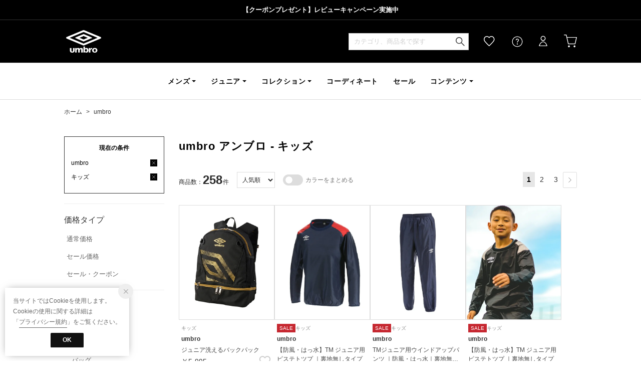

--- FILE ---
content_type: text/html;charset=UTF-8
request_url: https://store.descente.co.jp/brand/umbro/ds_K
body_size: 963545
content:












<?xml version="1.0" encoding="UTF-8"?>
<!DOCTYPE html PUBLIC "-//W3C//DTD XHTML 1.0 Transitional//EN" "http://www.w3.org/TR/xhtml1/DTD/xhtml1-transitional.dtd">
<html xmlns="http://www.w3.org/1999/xhtml" xml:lang="ja" lang="ja">
<head>














  
    <link rel="canonical" href="https://store.descente.co.jp/brand/umbro/ds_K/">
  
  <meta http-equiv="Content-Type" content="text/html; charset=utf-8" />
  <meta name="format-detection" content="telephone=no" />
  
  
  <meta http-equiv="X-UA-Compatible" content="IE=edge" />
  <meta name="keywords" content="umbro,アンブロ,キッズ" />
  <link rel="icon" href="https://media.aws.locondo.jp/descentestatic/common/img/favicon.ico?rev=f8914200a366b47dc14b62fd2fd067e8fd015a7f_1761717604_489666" type="image/x-icon" />
  <link rel="shortcut icon" href="https://media.aws.locondo.jp/descentestatic/common/img/favicon.ico?rev=f8914200a366b47dc14b62fd2fd067e8fd015a7f_1761717604_489666" type="image/x-icon" />
  <link rel="index" title="デサントストア-DESCENTE STORE-" href="https://store.descente.co.jp" />
  <title>umbro アンブロ - キッズ -デサントストア-DESCENTE STORE-</title>
  
    
    
      <meta name="description" content="DESCENTEでは人気ブランドのumbro アンブロのキッズを豊富に揃えております。" />
    
  
  <meta name="robots" content="INDEX,FOLLOW" />

  <!-- OGP -->
  








<meta property="og:type" content="website" />



  
  
    <meta property="og:url" content="https://store.descente.co.jp" />
  




  
  
    <meta property="og:title" content="umbro アンブロ - キッズ | デサントストア-DESCENTE STORE-" />
  




  
  
  
      
        
        
          <meta property="og:image" content="https://media.aws.locondo.jp/descentestatic/common/img/ogp_image.jpg?rev=f8914200a366b47dc14b62fd2fd067e8fd015a7f_1761717604_489666"/>
        
      
      
        
        
          <meta property="og:image:secure_url" content="https://media.aws.locondo.jp/descentestatic/common/img/ogp_image.jpg?rev=f8914200a366b47dc14b62fd2fd067e8fd015a7f_1761717604_489666" />
        
      
  




  
  
    <meta property="og:description" content="DESCENTEでは人気ブランドのumbro アンブロのキッズを豊富に揃えております。" />
  






<meta property="og:locale:alternate" content="ja_JP" />
<meta property="og:locale:alternate" content="en_US" />


<meta property="og:site_name" content="デサントストア-DESCENTE STORE-" />

<input type="hidden" id="displayMode" value="pc">

  <!-- criteo -->
  








<!-- common/common/tracking/criteo-hasheEmail.jsp -->
<script>
  var displayModeEl = document.getElementById('displayMode');
  var cst = (displayModeEl && displayModeEl.value === 'pc') ? 'd' : 'm';
  var che = '';
  var criteoHashedEmailSha256 = '';

  
  
</script>

  <!-- STAFFSTART SNS集客計測タグ -->
  








<!-- STAFF START 計測タグ共通URL -->
<script type="text/javascript" src="https://static.staff-start.com/js/track/v3.0/staffstart.min.js"></script>
<!-- /STAFF START 計測タグ共通URL -->
<!-- STAFF START SNS集客計測タグ -->

  
  
    <script>
    const ss_external = {
      session_id: "dd2ee648-9d02-40bf-98c5-cfb667b64a9f",
    };
    staffStart.external.sendTrackingRequest("ae0e7a434743f3a9f021fd805bc2c738", ss_external);
    </script>
  

<!-- /STAFF START SNS集客計測タグ -->

  <!-- /STAFFSTART SNS集客計測タグ -->

<script
  src="https://ajax.googleapis.com/ajax/libs/jquery/3.7.1/jquery.min.js"
  integrity="sha256-/JqT3SQfawRcv/BIHPThkBvs0OEvtFFmqPF/lYI/Cxo=" crossorigin="anonymous"></script>
<script src="https://cdn.jsdelivr.net/npm/jquery-validation@1.20.1/dist/jquery.validate.min.js" integrity="sha256-0xVRcEF27BnewkTwGDpseENfeitZEOsQAVSlDc7PgG0=" crossorigin="anonymous"></script>


<script
  src="https://cdnjs.cloudflare.com/ajax/libs/handlebars.js/4.7.8/handlebars.min.js"
  integrity="sha512-E1dSFxg+wsfJ4HKjutk/WaCzK7S2wv1POn1RRPGh8ZK+ag9l244Vqxji3r6wgz9YBf6+vhQEYJZpSjqWFPg9gg==" crossorigin="anonymous" referrerpolicy="no-referrer"></script>

<script defer type="text/javascript" src="/resources/js/handlebars-templates/handlebars-templates.js?rev=f8914200a366b47dc14b62fd2fd067e8fd015a7f_1761717604_489666"></script>
<!-- just-handlebars-helpers -->
<script type="text/javascript" src="https://media.aws.locondo.jp/_assets/js/libs/just-handlebars-helpers@1.0.19/dist/h.no-moment.js?rev=f8914200a366b47dc14b62fd2fd067e8fd015a7f_1761717604_489666"></script>
<script type="text/javascript">
  // Register just-handlebars-helpers with handlebars
  H.registerHelpers(Handlebars);
  
  // レビュー小数点切り上げ
  Handlebars.registerHelper('distanceFixed', function(distance) {
    return Number(distance.toFixed(1));
  });
</script>
<!-- affiliate -->
<script defer type="text/javascript" src='/resources/js/affiliate/click.js?rev=f8914200a366b47dc14b62fd2fd067e8fd015a7f_1761717604_489666'></script>
<!-- 共通css -->
<link href="https://media.aws.locondo.jp/_assets/css/campaignGroup.css?rev=f8914200a366b47dc14b62fd2fd067e8fd015a7f_1761717604_489666" rel="stylesheet">

<link href="https://media.aws.locondo.jp/_assets/js/libs/uikit/css/uikit-locondo.css?rev=f8914200a366b47dc14b62fd2fd067e8fd015a7f_1761717604_489666" rel="stylesheet">
<script 
  src="https://cdn.jsdelivr.net/npm/uikit@3.11.1/dist/js/uikit.min.js"
  integrity="sha256-ZOFigV5yX4v9o+n9usKotr5fl9TV4T5JizfqhsXTAPY=" crossorigin="anonymous"></script>
<script
  src="https://cdn.jsdelivr.net/npm/uikit@3.21.4/dist/js/uikit-icons.min.js"
  integrity="sha256-XID2iJmvBVrsn3pKfMiZzX0n10U1jb4TxB2dA9tVSuc=" crossorigin="anonymous"></script>


<link rel="stylesheet" href="https://cdnjs.cloudflare.com/ajax/libs/awesomplete/1.1.5/awesomplete.css" >
<script src="https://cdnjs.cloudflare.com/ajax/libs/awesomplete/1.1.5/awesomplete.min.js"></script>

<!-- Google Material Icon Font , flag-icons -->
<link href="https://fonts.googleapis.com/css2?family=Material+Symbols+Outlined:opsz,wght,FILL,GRAD@20..48,100..700,0..1,-50..200" rel="stylesheet" />
<link href="https://media.aws.locondo.jp/_assets/js/libs/flag-icons/css/flag-icons.min.css?rev=f8914200a366b47dc14b62fd2fd067e8fd015a7f_1761717604_489666" rel="stylesheet" />

<script type="text/javascript" src="/resources/js/dayjs/dayjs.min.js?rev=f8914200a366b47dc14b62fd2fd067e8fd015a7f_1761717604_489666"></script>
<script type="text/javascript" src="/resources/js/dayjs/ja.js?rev=f8914200a366b47dc14b62fd2fd067e8fd015a7f_1761717604_489666"></script>


<script defer type="text/javascript" src='/resources/js/common/jquery.notification-badge.js?rev=f8914200a366b47dc14b62fd2fd067e8fd015a7f_1761717604_489666'></script>


<script type="text/javascript" src="https://media.aws.locondo.jp/_assets/js/fnLoading.js?rev=f8914200a366b47dc14b62fd2fd067e8fd015a7f_1761717604_489666"></script>


<script type="text/javascript" src="https://media.aws.locondo.jp/_assets/js/handlebars_helper_imageRatio.js?rev=f8914200a366b47dc14b62fd2fd067e8fd015a7f_1761717604_489666"></script>



  
  <!-- gtm -->
  








<!-- Google Tag Manager -->
<!--  GTM-5T7Q64NB -->
<script>
  (function(w, d, s, l, i) {
    w[l] = w[l] || [];
    w[l].push({
      'gtm.start' : new Date().getTime(),
      event : 'gtm.js'
    });
    var f = d.getElementsByTagName(s)[0], j = d.createElement(s), dl = l != 'dataLayer' ? '&l=' + l : '';
    j.async = true;
    j.src = '//www.googletagmanager.com/gtm.js?id=' + i + dl;
    f.parentNode.insertBefore(j, f);
  })(window, document, 'script', 'dataLayer', 'GTM-5T7Q64NB');
</script>

<!--  GTM-TMWSTTK2 テスト用 -->

<!--  GTM-NH3BK5VT 現行使用中のため9月末に開放 -->
<script>
  (function(w, d, s, l, i) {
    w[l] = w[l] || [];
    w[l].push({
      'gtm.start' : new Date().getTime(),
      event : 'gtm.js'
    });
    var f = d.getElementsByTagName(s)[0], j = d.createElement(s), dl = l != 'dataLayer' ? '&l=' + l : '';
    j.async = true;
    j.src = '//www.googletagmanager.com/gtm.js?id=' + i + dl;
    f.parentNode.insertBefore(j, f);
  })(window, document, 'script', 'dataLayer', 'GTM-NH3BK5VT');
</script>
<!-- End Google Tag Manager --> 
  <!-- /gtm -->
  <!-- locondo tracking -->
  










<script type="text/javascript">
  var __ti = '3d560824-a6af-459d-8fb2-a6cc771ac6ae';
  var __vi = '3d560824-a6af-459d-8fb2-a6cc771ac6ae';
  var __dm = 'pc';
  var __he = '';
  var __cc = '';
  var __si = 'descente';
  var __ts = '20251111031513';
  var __tu = 'https://analysis.aws.locondo.jp/tracking';
  var __rf = document.referrer;
  var __hf = document.location.href;
  var __pt = document.location.href.split('?')[0];
  var __pl = navigator.platform;
  
  // SHOPOP トラッキングAPI URL
  var __shopopTrackingImageApiUrl = 'https://analysis.aws.locondo.jp/shopop/tracking';
  // 商品動画 トラッキングAPI URL
  var __commodityVideoTrackingApiUrl = 'https://analysis.aws.locondo.jp/commodity-video/tracking';
</script>
<script type="text/javascript" src='/resources/js/analysis/tracker.js?rev=f8914200a366b47dc14b62fd2fd067e8fd015a7f_1761717604_489666' defer></script>


  <script type="text/javascript" src="/resources/js/commodity/commodity-video-tracker.js?rev=f8914200a366b47dc14b62fd2fd067e8fd015a7f_1761717604_489666"></script>

  <!-- /locondo tracking -->


</head>
<body class="site_descente">






  <!-- gtm -->
  








<!-- Google Tag Manager -->
<noscript>
  <iframe src="https://www.googletagmanager.com/ns.html?id=GTM-5T7Q64NB"
    height="0" width="0" style="display: none; visibility: hidden"></iframe>
</noscript>


<noscript>
  <iframe src="https://www.googletagmanager.com/ns.html?id=GTM-NH3BK5VT"
    height="0" width="0" style="display: none; visibility: hidden"></iframe>
</noscript>

<!-- End Google Tag Manager -->
  <!-- /gtm -->
  


<input type="hidden" id="baseUrl" value='/'/>
<input type="hidden" id="api_url_base" value='https://api.aws.locondo.jp'>
<input type="hidden" id="contextPath" value="" />

<input type="hidden" id="url_base" value="/">
<input type="hidden" id="image_url_base" value="https://sc3.locondo.jp/contents/">
<input type="hidden" id="css_url_base"   value="https://media.aws.locondo.jp/contents/">

<input type="hidden" id="__locoad_tracking_url_base" value="https://analysis.aws.locondo.jp/locoad">


















<script src="https://cdn.jsdelivr.net/npm/i18next@23.7.6/i18next.min.js"></script>
<script>
i18next.init({
  lng: $('#siteLanguage')[0] ? $('#siteLanguage').val() : 'ja',
  ns: 'default',
  debug: false,
});
</script>
<script defer type="text/javascript" src="/resources/js/i18n-message/default-msg-ja.js?rev=f8914200a366b47dc14b62fd2fd067e8fd015a7f_1761717604_489666"></script>
<script defer type="text/javascript" src="/resources/js/i18n-message/default-msg-en.js?rev=f8914200a366b47dc14b62fd2fd067e8fd015a7f_1761717604_489666"></script>
<script defer type="text/javascript" src="https://media.aws.locondo.jp/_assets/js/i18n-message/assets-msg-ja.js?rev=f8914200a366b47dc14b62fd2fd067e8fd015a7f_1761717604_489666"></script>
<script defer type="text/javascript" src="https://media.aws.locondo.jp/_assets/js/i18n-message/assets-msg-en.js?rev=f8914200a366b47dc14b62fd2fd067e8fd015a7f_1761717604_489666"></script>



<script>
function wrapI18nUrl(url) {
  if (!$('#siteLanguage')[0]) {
    // 言語設定なし
    return url;
  }
  
  const lang = $('#siteLanguage').val();
  const languages = ['ja', 'en'];
  if (!url || !url.startsWith('/') || languages.some(l => url.startsWith('/' + l + '/'))) {
    // URL引数なし or URLがルートパス指定以外 or URLに言語設定が行われている
    return url;
  }

  // それぞれの言語のURLパスをセット
  switch (lang) {
  case 'ja':
    // 日本語の場合は、URLの操作を行わない
    return url;
  case 'en':
    return '/en' + url;
  default:
    return url;
  }
} 

$.ajaxPrefilter(function (option) {
  option.url = wrapI18nUrl(option.url);
});  
</script>


  
  
  
    











<!--ShopCode-->
<input type="hidden" id="shopCode" name="shopCode" value="SDSC0140D">

<!--プリンシプル社-->
<input type="hidden" id="customerCode" name="customerCode" value=''>
<input type="hidden" id="purchaseHistory" name="purchaseHistory" value='0'>


<link rel="stylesheet" type="text/css" href="https://media.aws.locondo.jp/_assets/css/pc/common-base.css?rev=f8914200a366b47dc14b62fd2fd067e8fd015a7f_1761717604_489666" media="all" charset="UTF-8" />
<link rel="stylesheet" type="text/css" href="https://media.aws.locondo.jp/_assets/css/pc/common-footer.css?rev=f8914200a366b47dc14b62fd2fd067e8fd015a7f_1761717604_489666" media="all" charset="UTF-8" />
<link rel="stylesheet" type="text/css" href="https://media.aws.locondo.jp/_assets/css/pc/common-header.css?rev=f8914200a366b47dc14b62fd2fd067e8fd015a7f_1761717604_489666" media="all" charset="UTF-8" />
<link rel="stylesheet" type="text/css" href="https://media.aws.locondo.jp/_assets/css/pc/common-boem_style.css?rev=f8914200a366b47dc14b62fd2fd067e8fd015a7f_1761717604_489666" media="all" charset="UTF-8" />
<link rel="stylesheet" type="text/css" href="https://media.aws.locondo.jp/_assets/css/style_father.css?rev=f8914200a366b47dc14b62fd2fd067e8fd015a7f_1761717604_489666" media="all" charset="UTF-8" />

<link rel="preconnect" href="https://fonts.googleapis.com">
<link rel="preconnect" href="https://fonts.gstatic.com" crossorigin>



  
  
    
    
    
    
    <!-- アンブロ -->
      <input hidden id="headerBrandCode" value="UM1836">
      <script type="text/javascript" src="https://media.aws.locondo.jp/descentestatic/common/js/pc/header_umbro.js?rev=f8914200a366b47dc14b62fd2fd067e8fd015a7f_1761717604_489666"></script>
      <link rel="stylesheet" type="text/css" href="https://media.aws.locondo.jp/descentestatic/common/css/pc/header_umbro.css?rev=f8914200a366b47dc14b62fd2fd067e8fd015a7f_1761717604_489666" media="all" charset="UTF-8" />
    
    
    
    
    
    
  
  
  
 




  <link rel="stylesheet" type="text/css" href="https://media.aws.locondo.jp/_assets/css/pc/common-switching.css?rev=f8914200a366b47dc14b62fd2fd067e8fd015a7f_1761717604_489666" media="all" charset="UTF-8" />



<link rel="stylesheet" type="text/css" href="https://media.aws.locondo.jp/descentestatic/common/css/pc/descente_common-style.css?rev=f8914200a366b47dc14b62fd2fd067e8fd015a7f_1761717604_489666" media="all" charset="UTF-8" />

<script type="text/javascript" src="https://media.aws.locondo.jp/_assets/js/pc/common.js?rev=f8914200a366b47dc14b62fd2fd067e8fd015a7f_1761717604_489666" charset="UTF-8"></script>


<script src="https://media.aws.locondo.jp/_assets/js/libs/lazyload/lazyload.min.js?rev=f8914200a366b47dc14b62fd2fd067e8fd015a7f_1761717604_489666"></script>
<script src="https://media.aws.locondo.jp/_assets/js/libs/lazyload/lazyload.instance.js?rev=f8914200a366b47dc14b62fd2fd067e8fd015a7f_1761717604_489666"></script>
<link rel="stylesheet" type="text/css" href="https://media.aws.locondo.jp/_assets/js/libs/lazyload/lazyload.css?rev=f8914200a366b47dc14b62fd2fd067e8fd015a7f_1761717604_489666" />



<script type="text/javascript" src="https://media.aws.locondo.jp/_assets/js/libs/Remodal/remodal.js?rev=f8914200a366b47dc14b62fd2fd067e8fd015a7f_1761717604_489666"></script>
<link rel="stylesheet" type="text/css" href="https://media.aws.locondo.jp/_assets/js/libs/Remodal/remodal-default-theme.css?rev=f8914200a366b47dc14b62fd2fd067e8fd015a7f_1761717604_489666" media="all" charset="UTF-8" />
<link rel="stylesheet" type="text/css" href="https://media.aws.locondo.jp/_assets/js/libs/Remodal/remodal.css?rev=f8914200a366b47dc14b62fd2fd067e8fd015a7f_1761717604_489666" media="all" charset="UTF-8" />

<link rel="stylesheet" href="https://cdnjs.cloudflare.com/ajax/libs/slick-carousel/1.8.1/slick.min.css" />
<link rel="stylesheet" href="https://cdnjs.cloudflare.com/ajax/libs/slick-carousel/1.8.1/slick-theme.min.css" />
<script src="https://cdnjs.cloudflare.com/ajax/libs/slick-carousel/1.8.1/slick.min.js"></script>

<link rel="stylesheet" href="https://media.aws.locondo.jp/_assets/js/libs/tippy/light.css?rev=f8914200a366b47dc14b62fd2fd067e8fd015a7f_1761717604_489666" />
<script src="https://media.aws.locondo.jp/_assets/js/libs/tippy/popper.min.js?rev=f8914200a366b47dc14b62fd2fd067e8fd015a7f_1761717604_489666"></script>
<script src="https://media.aws.locondo.jp/_assets/js/libs/tippy/index.all.min.js?rev=f8914200a366b47dc14b62fd2fd067e8fd015a7f_1761717604_489666"></script>


<script src="https://media.aws.locondo.jp/_assets/js/jquery.ranking.js?rev=f8914200a366b47dc14b62fd2fd067e8fd015a7f_1761717604_489666"></script>
<script type="text/javascript" src="https://media.aws.locondo.jp/_assets/js/api-commodityranking.js?rev=f8914200a366b47dc14b62fd2fd067e8fd015a7f_1761717604_489666"></script>


<script type="text/javascript" src='/resources/js/store.legacy.min.js?rev=f8914200a366b47dc14b62fd2fd067e8fd015a7f_1761717604_489666'></script>
<script type="text/javascript" src='/resources/js/search/search-history.js?rev=f8914200a366b47dc14b62fd2fd067e8fd015a7f_1761717604_489666'></script>


<script type="text/javascript" src='/resources/js/suggestSearch/pc-suggest.js?rev=f8914200a366b47dc14b62fd2fd067e8fd015a7f_1761717604_489666'></script>


<script src='/resources/js/js.cookie.js?rev=f8914200a366b47dc14b62fd2fd067e8fd015a7f_1761717604_489666'></script>
<script type="text/javascript" src='/resources/js/commodity/commodity-history.js?rev=f8914200a366b47dc14b62fd2fd067e8fd015a7f_1761717604_489666'></script>


<script defer type="text/javascript" src="https://media.aws.locondo.jp/_assets/js/api-headerInfo.js?rev=f8914200a366b47dc14b62fd2fd067e8fd015a7f_1761717604_489666"></script>



<script defer type="text/javascript" src="https://media.aws.locondo.jp/descentestatic/common/js/descente_service_config.js?rev=f8914200a366b47dc14b62fd2fd067e8fd015a7f_1761717604_489666"></script>
<script defer type="text/javascript" src="https://media.aws.locondo.jp/_assets/js/content-guide.js?rev=f8914200a366b47dc14b62fd2fd067e8fd015a7f_1761717604_489666"></script>

<script defer type="text/javascript" src="https://media.aws.locondo.jp/descentestatic/common/js/descente_pc-common.js?rev=f8914200a366b47dc14b62fd2fd067e8fd015a7f_1761717604_489666"></script>


<div class="w-conf" data-code="sHFCtlxwVInWtAB7xFwFcHoCdlew5I8W" data-friend="https://lin.ee/7ps4NL3"></div>
<script type="text/javascript" src="https://static.wazzup.me/libs/track.js"></script>

<noscript>
  <div class="noscript">
    <div class="noscript-inner">
      <p>
        <strong>お使いのブラウザは、JavaScript機能が有効になっていません。</strong>
      </p>
      <p>このウェブサイトの機能をご利用される場合は、お使いのブラウザでJavaScriptを有効にしてください。</p>
    </div>
  </div>
</noscript>

<div id="header_top" class="locondo pc_header"> 
  <div id="header_ver5">

    
    <div id="headerInformation"></div>
    
    <!-- ブランド共通お知らせ欄 -->
    <div class="clearfix info-ld pc" id="info_box_bottom">
      <div class="info-ld__inner">
        
          <a href="https://store.descente.co.jp/feature/reviewcp_1streview/" target="b_lank"><strong>【クーポンプレゼント】レビューキャンペーン実施中</strong></a>
        
      </div>
    </div>

    <div id="nav_container_common">
      <div class="headsticky" uk-sticky>
        <div class="headrelative">
          <div class="innerWrap">
            
            
            
              
                
                  
                  
                  
                  
                  <!-- アンブロ -->
                    <h1 class="logo umbro"><a href="https://store.descente.co.jp/umbro/" title="umbro">umbro</a></h1>
                  
                  
                  
                  
                  
                  
                
              
              
            

            <!-- section user info -->
            <ul id="nav_user" data-gtm-click="pcHeader_user">
              
              
                <li class="Dropdown center">
                  <a href="/login" id="user_login">ログイン</a>
                  <div id="is_logout" class="drop">
                    <ul>
                      <li id="btn_login"><a href="/login">ログイン</a></li>
                      <li id="btn_regi"><a href="/customer/customer-register">新規会員登録 (無料)</a></li>
                    </ul>
                  </div>
                </li>
                <li><a href="/mypage/favorite-list/" id="user_favorite" class="arr_none"></a></li>
              

              
              

              <li class="Dropdown">
                <div id="user_help">
                  <a href="/contents/guide/" id="user_help_link">
                    <span uk-icon="icon: question; ratio: 1.1"></span>
                  </a>
                  <div class="drop">
                    <ul class="menu-list">
                      <li class="menu-item"><a href="/contents/guide/">ご利用ガイド</a></li>
                      <li class="menu-item"><a href="/contents/first/">初めての方</a></li>
                      <li class="menu-item"><a href="/contents/faq/">よくあるご質問</a></li>
                    </ul>
                  </div>
                </div>
              </li>

              <li>
                <a href="/cart/?commercialType=0" id="user_cart">
                <div class="js-cartCount"></div>カート
                </a>
              </li>
            </ul>
            <div id="searchBox" data-gtm-click="pcHeader_search">
              <form id="search_mini_form" action="/search" method="get">
                
                <input type="hidden" name="fromid" value="search_mini_form">
                
                <div class="search_box">
                  <div class="form-container">
                    <div class="wrap_searchText">
                      <input id="searchText" name="searchWord" class="input" type="text" placeholder="カテゴリ、商品名で探す" value="" autocomplete="off">
                    </div>
                    <div class="wrap_searchbutton">
                      <button class="searchbutton" type="submit" width="24" height="24"></button>
                      
                      
                        
                          
                          
                          
                          
                          <!-- アンブロ -->
                            <input name="searchBrand" type="hidden" value="umbro" autocomplete="off">
                          
                          
                          
                          
                          
                          
                        
                      
                    </div>
                  </div>
                  <div class="suggestBox">
                    <div class="suggestBox_innner">
                      <div id="output_searchHistory" class="output_suggest"></div>
                      <div id="output_suggestA" class="output_suggest"></div>
                      <div id="output_suggestB" class="output_suggest"></div>
                    </div>
                  </div>
                  <div id="auto_indicator" class="search_autocomplete autocomplete" style="border-color: rgb(232, 233, 237); display: none; ">検索中...</div>
                </div>
              </form>
            </div>
          </div>
        </div>
      </div>

      
      
        
          
            
            
            
            
            <!-- アンブロ -->
              










<div class="clearfix info-ld pc" id="info_box_top">
  
</div>
<div class="gNavsticky" uk-sticky="offset:85">
  <div id="umbroHeader" class="gNavrelative">
    
  </div>
</div>
            
            
            
            
            
            
          
        
        
      

    </div>
    <!-- /.nav_container_common -->

  </div>
  <!-- /#header_ver5 -->

</div>
<!-- /#header_top -->


<script type="text/x-handlebars-template" id="pcHeader_searchHistory_template">
  {{#if this}}
    <h4 class="itemSuggestTitle">検索履歴</h4>
    <ul id="searchHistoryList" class="suggest_searchHistory indexList">
      {{#each this}}
        <li class="indexItem">
          <div class="indexItemContent" data-title-localStorage="{{title}}">
            <div class="indexItemHeading">
              <a class="inner" href="{{url}}">{{title}}</a>
            </div>
          </div>
          <span class="deleteHistoryList"></span>
        </li>
      {{/each}}
    </ul>
  {{/if}}
</script>
<!-- 関連アイテムテンプレート -->
<script id="SuggestCommodities" type="text/x-handlebars-template">
  {{#if Commodities}}
    <h4 class="itemSuggestTitle">関連アイテム</h4>
    <ul class="SuggestCommoditiesList">
      {{#each Commodities}}
        <li><a href="/{{url}}"><span><img src="{{image}}" width="70" height="70"></span><span>{{name}}</span></a></li>
      {{/each}}
    </ul>
  {{/if}}
</script>
<!-- /suggest-search settings -->












<!--CustomerCode-->


<script>
  const gaCustomerCode = $('#gaCustomerCode').val();
  const gaCustomerGroupId = $('#gaCustomerGroupId').val();
  const gaBoemCustomerNo = $('#gaBoemCustomerNo').val();
  const canPushGA = (gaCustomerCode !== '' && gaCustomerCode !== undefined) ? true : false; 

  if(canPushGA) {
    const userData = {
    login_id: gaCustomerCode,
    
    user_status: gaCustomerGroupId
    };
    window.dataLayer = window.dataLayer || [];
    window.dataLayer.push(userData);
  }
</script>






<input type="hidden" id="siteName" value=" DESCENTE STORE (デサントストア)">









<!-- common/templates/header-config.jsp -->
<input type="hidden" id="siteDomain" value="store.descente.co.jp">
<input type="hidden" id="siteTitle" value="デサントストア-DESCENTE STORE-">
<input type="hidden" id="schema" value="descente">
<input type="hidden" id="isOneBrand" value="false">
<input type="hidden" id="isConvertable" value="">
<input type="hidden" id="convertReturnMethod" value="">
<input type="hidden" id="convertRequestDeadlineDays" value="">
<input type="hidden" id="properIsReturnable" value="">
<input type="hidden" id="saleIsReturnable" value="">
<input type="hidden" id="returnReturnMethod" value="">
<input type="hidden" id="properReturnFee" value="">
<input type="hidden" id="saleReturnFee" value="">
<input type="hidden" id="returnRequestDeadlineDays" value="">
<input type="hidden" id="giftService" value="true">
<input type="hidden" id="hasDeluxeGift" value="false">
<input type="hidden" id="giftCost" value="385">
<input type="hidden" id="tagcutCost" value="">
<input type="hidden" id="deluxeCost" value="">
<input type="hidden" id="pointService" value="true">
<input type="hidden" id="pointRate" value="5.0">
<input type="hidden" id="pointPeriod" value="12">
<input type="hidden" id="pointGivenDaysAfterShipping" value="">
<input type="hidden" id="reviewService" value="true">
<input type="hidden" id="reviewPointService" value="false">
<input type="hidden" id="reviewPointRate" value="">
<input type="hidden" id="deliveryChargePost" value="">
<input type="hidden" id="deliveryChargeLate" value="">
<input type="hidden" id="deliveryChargeDate" value="">
<input type="hidden" id="deliveryChargeFast" value="">
<input type="hidden" id="deliveryChargeExpress" value="">
<input type="hidden" id="expressDeliveryCommission" value="">
<input type="hidden" id="freeShippingAmount" value="11000">
<input type="hidden" id="commissionCod" value="">
<input type="hidden" id="commissionCard" value="">
<input type="hidden" id="commissionCvs" value="">
<input type="hidden" id="commissionPayeasy" value="">
<input type="hidden" id="commissionPaypay" value="">
<input type="hidden" id="commissionDocomo" value="">
<input type="hidden" id="commissionAu" value="">
<input type="hidden" id="commissionSoftBank" value="">
<input type="hidden" id="commissionYamato" value="">
<input type="hidden" id="isPrepaidSite" value="">
<input type="hidden" id="hasCustomerGroup" value="true">

<input type="hidden" id="customerGroupTotalEndIntervalDays" value="">
<input type="hidden" id="customerGroupRangePeriod" value="">
<input type="hidden" id="returnConvertReviewable" value="false">
<input type="hidden" id="amazonPayOption" value="">
<input type="hidden" id="enableGlobalOrder" value="false">
<input type="hidden" id="enableMultiLanguage" value="false">
<input type="hidden" id="isBackOrder" value="false">
<input type="hidden" id="useSmari" value="">

  






























<!-- pc/search/search-top-area.jsp -->
<link rel="stylesheet" href="https://media.aws.locondo.jp/_assets/css/pc/content-catalog-koichi.css?rev=f8914200a366b47dc14b62fd2fd067e8fd015a7f_1761717604_489666" />

<script type="text/javascript" src="/resources/js/i18n-message/search-msg-ja.js?rev=f8914200a366b47dc14b62fd2fd067e8fd015a7f_1761717604_489666"></script>
<script type="text/javascript" src="/resources/js/i18n-message/search-msg-en.js?rev=f8914200a366b47dc14b62fd2fd067e8fd015a7f_1761717604_489666"></script>
<script type="text/javascript" src="/resources/js/search/jquery.search-boem.js?rev=f8914200a366b47dc14b62fd2fd067e8fd015a7f_1761717604_489666"></script>
<script type="text/javascript" src="/resources/js/History.js?rev=f8914200a366b47dc14b62fd2fd067e8fd015a7f_1761717604_489666"></script>

  <script type="text/javascript" src="https://media.aws.locondo.jp/_assets/js/pc/pc-search-koichi.js?rev=f8914200a366b47dc14b62fd2fd067e8fd015a7f_1761717604_489666"></script>




<input id="searchHistoryTitle" type="hidden" value='umbro/キッズ'>


<script type="text/javascript" src="/resources/js/common/jquery.mysize-common.js?rev=f8914200a366b47dc14b62fd2fd067e8fd015a7f_1761717604_489666"></script>
<script type="text/javascript" src="/resources/js/search/jquery.mysize-search.js?rev=f8914200a366b47dc14b62fd2fd067e8fd015a7f_1761717604_489666"></script>
<script defer type="text/javascript" src="/resources/js/search/jquery.mysize-purchase-history.js?rev=f8914200a366b47dc14b62fd2fd067e8fd015a7f_1761717604_489666"></script>
<input type="hidden" id="shoesCategorySelected" value='false'>


<div class="catalogPage">

  
  <script type="text/javascript" src="/resources/js/brand/mybrand.js?rev=f8914200a366b47dc14b62fd2fd067e8fd015a7f_1761717604_489666"></script>
  
    
      
      <style>.trgMute{display: none !important;}</style>
    
    
  

  
  <link rel="stylesheet" href="https://media.aws.locondo.jp/_assets/js/libs/noUiSlider/nouislider.min.css?rev=f8914200a366b47dc14b62fd2fd067e8fd015a7f_1761717604_489666" />
  <script src="https://media.aws.locondo.jp/_assets/js/libs/noUiSlider/nouislider.min.js?rev=f8914200a366b47dc14b62fd2fd067e8fd015a7f_1761717604_489666"></script>
  <script src="https://media.aws.locondo.jp/_assets/js/libs/noUiSlider/wNumb.js?rev=f8914200a366b47dc14b62fd2fd067e8fd015a7f_1761717604_489666"></script>
  <script src="/resources/js/search/search-slider.js?rev=f8914200a366b47dc14b62fd2fd067e8fd015a7f_1761717604_489666"></script>

  
  <script src="https://cdnjs.cloudflare.com/ajax/libs/gsap/3.6.1/gsap.min.js"></script>
  <script src="https://cdnjs.cloudflare.com/ajax/libs/gsap/3.6.1/ScrollTrigger.min.js"></script>

  

  
  
  
  <input type="hidden" id="catalogParam" value="">

  <!-- breadcrumbs -->
  <div class="breadcrumbs catalog_breadcrumbs">
    <ul class="clearfix">
      
        <!-- デサント -->
          









  
    
        
        
        
        
        <!-- アンブロ -->
          <li><a href="/brand/umbro/" title="umbro">ホーム</a></li>
        
        
        
        
        



        
    
  
  


        
        
      
      
        
          <li>&gt; <a href='/brand/umbro/?commercialType=0|2|3'>
              umbro
              
            </a>
          </li>

          
            <li class="brandDivBtn">
              
              
                <input id="searchBrandName" type="hidden" value='umbro'>
                <div class="lc-flexBox lc-flexBox--middle">
                  <div class="favoriteBrand-btn">
                    <button style="display: none;" class="favoriteBrand-btn-login" onclick="$('.favoritebrand_result').fadeIn('fast');">
                      <span>お気に入り</span>
                      
                    </button>
                    <button style="display: none;" class="favoriteBrand-btn-add"   onclick="updateMybrand({favorite: true});">
                      <span>お気に入り</span>
                      
                    </button>
                    <button style="display: none;" class="favoriteBrand-btn-del"   onclick="updateMybrand({favorite: false});">
                      <span>登録済み</span>
                      
                    </button>
                  </div>
                  
                    
                    
                  
                </div>
              
              
              
              <div class="favoritebrand_result favoritebrand_alert_container favoritebrand_inner_left" style="display: none;">
                <div class="favoritebrand_alert_inner">
                  
                    <h4>お気に入りに追加するためには<br><a href='/mybrand/add-favorite-brand?brandName=umbro&commercialType=0|2|3'>ログイン</a>が必要です。</h4>
                  
                  
                  
                    <p>お気に入りブランドは以下の場合にメールでご連絡します。</p>
                    <ul>
                      <li>・セールが始まった場合</li>
                      <li>・新着アイテムが入荷された場合</li>
                    </ul>
                  
                  
                </div>
                <p class="favoritebrand_alert_btn"><a href='/mybrand/add-favorite-brand?brandName=umbro&commercialType=0|2|3'>
                  ログイン
                  
                  </a></p>
                <p class="favoritebrand_alert_close"><a href="javascript:void(0);" onclick="javascript:$('.favoritebrand_result').fadeOut('fast');return false;">
                  閉じる
                  
                  </a></p>
              </div>
              
            </li>
            
        
        
        
        
      
    </ul>
  </div>
  <script type="text/javascript" src="https://media.aws.locondo.jp/_assets/js/pc/pc-breadcrumbs.js?rev=f8914200a366b47dc14b62fd2fd067e8fd015a7f_1761717604_489666"></script>
  <script type="application/ld+json">
    {
      "@context": "https://schema.org",
      "@type": "BreadcrumbList",
      "itemListElement": [{
        "@type": "ListItem",
        "position": 1,
        "name": "DESCENTE STORE",
        "item": "https://store.descente.co.jp"
      }
      
      
      ,{
        "@type": "ListItem",
        "position": 2,
        "name": "umbro",
        "item": "https://store.descente.co.jp/brand/umbro/?commercialType=0|2|3"
      }
      
      
      
      
      
      ]
    }
  </script>

  <!-- 関連コンテンツ -->
  <div id="content_banner">
    
  </div>

  
    
      
      
        <div id="contents_ver4" class="page_search catalog_main is-not-login">
      
    
  
  
  









<!-- common/pc/search/search-filter.jsp -->
<link rel="stylesheet" href="https://media.aws.locondo.jp/_assets/css/pc/content-catalog-search-filter.css?rev=f8914200a366b47dc14b62fd2fd067e8fd015a7f_1761717604_489666" />
<div class="search-filter" id="left_navi"  >
  <div class="inner">
    <button class="close-search-filter" type="button" uk-toggle="target:#left_navi"></button>
      <p class="search-filter-heading">絞り込み</p>
      
    
      








  
<!-- common/pc/search/elm_searchConditions.jsp -->


  
  <div class="searchCondition">
    <p class="heading">現在の条件</p>
    
    <ul>
      
        <li data-word="umbro" >
          <div class="word">umbro</div>
          <div class="delete" onclick='$().removeCondition("searchBrand")'>
            <i uk-icon="close"></i>
          </div>
        </li>
      
        <li data-word="キッズ" >
          <div class="word">キッズ</div>
          <div class="delete" onclick='$().removeCondition("searchCategory")'>
            <i uk-icon="close"></i>
          </div>
        </li>
      
    </ul>
  </div>

<script>
  // 検索条件を削除
  function searchConditionDelete() {
    $('.searchCondition .delete').on('touchstart click', function(e) {
      // 二重にイベントが発火するのを防ぐ
      e.preventDefault();
      $(this).closest('li').fadeOut('fast');
    });
  }
  searchConditionDelete();
</script>
    

    

      
      

      
      

      
      

      
      <section class="wrap_filter alignmentSearch priceType">
        <p class="heading">
          価格タイプ
          
        </p>
        <ul class="filter_list">
          <li>
            <a onmouseout="this.style.cursor='auto';" onmouseover="this.style.cursor='pointer';"
              onclick="$().addCondition('alignmentSearch','4');">
              通常価格
              
            </a>
          </li>
          <li>
            <a onmouseout="this.style.cursor='auto';" onmouseover="this.style.cursor='pointer';"
              
                
                
                
                  onclick="$().addCondition('alignmentSearch','3');"
                
              
              >
              セール価格
              
            </a>
          </li>
          <li class="filter_list_saleCoupon">
            <a onmouseout="this.style.cursor='auto';" onmouseover="this.style.cursor='pointer';"
            onclick="$().addCondition('campaignType','3');">
              セール・クーポン
              
            </a>
          </li>
        </ul>
      </section>
      
      <section class="wrap_filter FastDelivery clearfix" style="display:none;">
        <p class="heading">
          配送
          
        </p>
        <div class="filter_FastDelivery clearfix">
          <input data-index="0" id="searchFastDeliveryId" type="checkbox" value=""
            
          />
          <span class="FastDeliveryLabel">
            お急ぎ便対象
            
          </span>
          <label for="searchFastDeliveryId"></label>
          <div class="trgFastDeliveryTooltip">?</div>
          <div id="trgFastDeliveryTooltip_template">
            <small class="FastDeliveryNotice">
              お急ぎ便なら14時までのご注文<br>ご入金で当日出荷いたします。
              
            </small>
          </div>
        </div>
        <div class="filter_FastDelivery_btn" style="display: none;">
          <input value="
            検索する
            
          "
          onclick="$().addCondition('searchFastDelivery', $('#searchFastDeliveryId:checked').length ? 1 : '');" type="button">
        </div>
        <script>
          tippy('.trgFastDeliveryTooltip', {
            content: $('#trgFastDeliveryTooltip_template').html(),
            interactive: true,
            trigger: 'click',
            placement: 'bottom',
            theme:'light',
          });
        </script>
      </section>
      
      <section class="wrap_filter exchangeReturns" style="display:none;">
        <script src="https://media.aws.locondo.jp/_assets/js/pc/pc-searchService.js?rev=f8914200a366b47dc14b62fd2fd067e8fd015a7f_1761717604_489666"></script>
        <p class="heading">
          交換・返品
          
        </p>
        <div class="filter_exchangeReturns clearfix">
          <input data-index="0" id="isAllConvertReturn" type="checkbox" value=""
            checked="checked"
          />
          <label for="isAllConvertReturn" class="checkbox">
            全て表示
            
          </label>
        </div>
        <div class="filter_exchangeReturns clearfix">
          <input data-index="0" id="isConvertFree" type="checkbox" value="" disabled
            
          />
          <label for="isConvertFree" class="checkbox">
            <span class="exchangeLabel">
              サイズ交換不可を除く
              
            </span>
          </label>
        </div>
        <div class="filter_exchangeReturns clearfix">
          <input data-index="0" id="isAvailableReturn" type="checkbox" value="" disabled
            
          />
          <label for="isAvailableReturn" class="checkbox">
            <span class="returnsLabel">
              返品不可を除く
              
            </span>
          </label>
        </div>

        <span class="locondo-checkbox filter_returnsOption">
          <input data-index="0" id="isOnlyReturnFree" type="checkbox" value=""
            
              
              
              disabled
            
          />
          <label for="isOnlyReturnFree">返品可（有料）も除く</label>
          
        </span>

        <div id="resetExchangeReturns" class="filter_returns_btn">
          <input value="
            検索する
            
            "
            onclick="$('#convertFreeFlag,#searchReturnCond').val(''); $().addCondition();" type="button">
        </div>
        <div id="searcExchangeReturns" class="filter_returns_btn" style="">
          <input value="
            検索する
            
            "
            onclick="$().searchReturns();" type="button">
        </div>
      </section>

      
      <section class="wrap_filter category">
        <p class="heading">
          カテゴリ
          
        </p>
        <ul class="filter_list category">
          
            <li class="category_top" data-cate="DESCENTE">
              <a href="/brand/umbro/DESCENTE/">
                DESCENTE STORE</a>
            </li>
          
          
          
            
              <li data-cate="ds_apparel_k">
                <a href="/brand/umbro/ds_apparel_k/">
                  ウェア
                </a>
                
                
                <div class="childCat">
                  <ul>
                  
                    <li data-cate="ds_outer_k">
                      <a href="/brand/umbro/ds_outer_k/">
                        ジャケット・アウター
                      </a>
                    </li>
                  
                    <li data-cate="ds_tops_k">
                      <a href="/brand/umbro/ds_tops_k/">
                        トップス
                      </a>
                    </li>
                  
                    <li data-cate="ds_pants_k">
                      <a href="/brand/umbro/ds_pants_k/">
                        パンツ
                      </a>
                    </li>
                  
                    <li data-cate="ds_underwear_k">
                      <a href="/brand/umbro/ds_underwear_k/">
                        アンダーウェア・タイツ
                      </a>
                    </li>
                  
                  </ul>
                </div>
                
              </li>
            
              <li data-cate="ds_kids_bag_k">
                <a href="/brand/umbro/ds_kids_bag_k/">
                  バッグ
                </a>
                
                
                <div class="childCat">
                  <ul>
                  
                    <li data-cate="ds_backpack_k">
                      <a href="/brand/umbro/ds_backpack_k/">
                        リュック・バックパック
                      </a>
                    </li>
                  
                    <li data-cate="ds_bostonbag_k">
                      <a href="/brand/umbro/ds_bostonbag_k/">
                        ボストンバッグ
                      </a>
                    </li>
                  
                    <li data-cate="ds_shoulder_k">
                      <a href="/brand/umbro/ds_shoulder_k/">
                        ショルダーバッグ
                      </a>
                    </li>
                  
                    <li data-cate="ds_othercase_k">
                      <a href="/brand/umbro/ds_othercase_k/">
                        ポーチ
                      </a>
                    </li>
                  
                  </ul>
                </div>
                
              </li>
            
              <li data-cate="ds_kids_fashion_k">
                <a href="/brand/umbro/ds_kids_fashion_k/">
                  アクセサリー
                </a>
                
                
                <div class="childCat">
                  <ul>
                  
                    <li data-cate="ds_k_boushi">
                      <a href="/brand/umbro/ds_k_boushi/">
                        帽子
                      </a>
                    </li>
                  
                    <li data-cate="ds_socks_k">
                      <a href="/brand/umbro/ds_socks_k/">
                        靴下・ソックス
                      </a>
                    </li>
                  
                    <li data-cate="ds_k_gloves">
                      <a href="/brand/umbro/ds_k_gloves/">
                        手袋・グローブ
                      </a>
                    </li>
                  
                    <li data-cate="ds_k_neckware">
                      <a href="/brand/umbro/ds_k_neckware/">
                        ネックウェア
                      </a>
                    </li>
                  
                    <li data-cate="ds_k_earmuff">
                      <a href="/brand/umbro/ds_k_earmuff/">
                        イヤーマフ
                      </a>
                    </li>
                  
                    <li data-cate="ds_k_handkerchief">
                      <a href="/brand/umbro/ds_k_handkerchief/">
                        タオル・ハンカチ
                      </a>
                    </li>
                  
                  </ul>
                </div>
                
              </li>
            
              <li data-cate="ds_kids">
                <a href="/brand/umbro/ds_kids/">
                  シューズ
                </a>
                
                
                <div class="childCat">
                  <ul>
                  
                    <li data-cate="ds_kids_sneakers">
                      <a href="/brand/umbro/ds_kids_sneakers/">
                        スニーカー
                      </a>
                    </li>
                  
                    <li data-cate="ds_sport_shoe_k">
                      <a href="/brand/umbro/ds_sport_shoe_k/">
                        競技用シューズ
                      </a>
                    </li>
                  
                  </ul>
                </div>
                
              </li>
            
              <li data-cate="ds_B">
                <a href="/brand/umbro/ds_B/">
                  ボーイズ
                </a>
                
                
                <div class="childCat">
                  <ul>
                  
                    <li data-cate="ds_apparel_k_b">
                      <a href="/brand/umbro/ds_apparel_k_b/">
                        ウェア
                      </a>
                    </li>
                  
                    <li data-cate="ds_kids_fashion_b">
                      <a href="/brand/umbro/ds_kids_fashion_b/">
                        アクセサリー
                      </a>
                    </li>
                  
                    <li data-cate="ds_boys">
                      <a href="/brand/umbro/ds_boys/">
                        シューズ
                      </a>
                    </li>
                  
                  </ul>
                </div>
                
              </li>
            
              <li data-cate="ds_G">
                <a href="/brand/umbro/ds_G/">
                  ガールズ
                </a>
                
                
                <div class="childCat">
                  <ul>
                  
                    <li data-cate="ds_apparel_k_g">
                      <a href="/brand/umbro/ds_apparel_k_g/">
                        ウェア
                      </a>
                    </li>
                  
                    <li data-cate="ds_kids_fashion_g">
                      <a href="/brand/umbro/ds_kids_fashion_g/">
                        アクセサリー
                      </a>
                    </li>
                  
                    <li data-cate="ds_girls">
                      <a href="/brand/umbro/ds_girls/">
                        シューズ
                      </a>
                    </li>
                  
                  </ul>
                </div>
                
              </li>
            
          
        </ul>
      </section>
      
      
        <section class="wrap_filter brand">
          <div class="brand_search_block">
            <p class="heading">
              ブランド
              
            </p>
            
            
              
                
                  <ul class="brand_fav_pickup">
                    
                  </ul>
                
                  <ul class="brand_fav_pickup">
                    
                  </ul>
                
                  <ul class="brand_fav_pickup">
                    
                  </ul>
                
                  <ul class="brand_fav_pickup">
                    
                  </ul>
                
                  <ul class="brand_fav_pickup">
                    
                  </ul>
                
                  <ul class="brand_fav_pickup">
                    
                  </ul>
                
                  <ul class="brand_fav_pickup">
                    
                  </ul>
                
                  <ul class="brand_fav_pickup">
                    
                  </ul>
                
                  <ul class="brand_fav_pickup">
                    
                  </ul>
                
                  <ul class="brand_fav_pickup">
                    
                  </ul>
                
                  <ul class="brand_fav_pickup">
                    
                  </ul>
                
                  <ul class="brand_fav_pickup">
                    
                  </ul>
                
                  <ul class="brand_fav_pickup">
                    
                  </ul>
                
                  <ul class="brand_fav_pickup">
                    
                  </ul>
                
                  <ul class="brand_fav_pickup">
                    
                  </ul>
                
                  <ul class="brand_fav_pickup">
                    
                  </ul>
                
                  <ul class="brand_fav_pickup">
                    
                  </ul>
                
                  <ul class="brand_fav_pickup">
                    
                  </ul>
                
                  <ul class="brand_fav_pickup">
                    
                  </ul>
                
                  <ul class="brand_fav_pickup">
                    
                  </ul>
                
                  <ul class="brand_fav_pickup">
                    
                      <li>
                        
                          <a onmouseout="this.style.cursor='auto';" onmouseover="this.style.cursor='pointer';"
                            class="addBrandConditionLink" data-brand-name="umbro">
                            アンブロ
                            
                          </a>
                      </li>
                    
                  </ul>
                
                  <ul class="brand_fav_pickup">
                    
                  </ul>
                
                  <ul class="brand_fav_pickup">
                    
                  </ul>
                
                  <ul class="brand_fav_pickup">
                    
                  </ul>
                
                  <ul class="brand_fav_pickup">
                    
                  </ul>
                
                  <ul class="brand_fav_pickup">
                    
                  </ul>
                
                  <ul class="brand_fav_pickup">
                    
                  </ul>
                
              
              
            

            <ul class="filter_list more_brandlist">
              <li>
                
                  
                    <a href="#brands_sec" class="modalLinkDisabled brand_select_name">
                      umbro
                      
                    </a>
                  
                  
                
              </li>
            </ul>
            <ul class="fav-brand_list">
              
                <!-- (1)  非ログイン時はログイン/新規登録画面へ -->
                <li><a href="javascript:void(0)" onclick="$().addCondition('searchFavoriteBrand', '1');"
                    class="btn_fav-brand">
                    お気に入りブランドで検索
                    
                    </a></li>
              
              
            </ul>
            <span id="disabled_btn_fav-brand_template" style="display:none">
              <small>お気に入りブランドがありません<br><a href='/catalog/brand-list/edit'>登録する</a></small>
              
            </span>
            <script>
              tippy('#disabled_btn_fav-brand', {
                content: $('#disabled_btn_fav-brand_template').html(),
                interactive: true,
                theme: 'light',
              })
            </script>

            <!-- 出力するブランド一覧のHTML -->
            <div class="overlayBrand"></div>
            <div id="brands_sec" class="modalBrandIndex">
              <div class="modal-in"><span class="closeBtn"></span></div>
              <p class="heading" id="">
                ブランドを選択する
                
              </p>
              
              
              <ul class="brand_list clearfix">
                
                  <li>
                    
                      
                      
                        
                          <a href="javascript:void(0)" data-id="" title="A" data-box="">
                          A
                          </a>
                      
                    
                  </li>
                
                  <li>
                    
                      
                      
                        
                          <a href="javascript:void(0)" data-id="" title="B" data-box="">
                          B
                          </a>
                      
                    
                  </li>
                
                  <li>
                    
                      
                      
                        
                          <a href="javascript:void(0)" data-id="" title="C" data-box="">
                          C
                          </a>
                      
                    
                  </li>
                
                  <li>
                    
                      
                      
                        
                          <a href="javascript:void(0)" data-id="" title="D" data-box="">
                          D
                          </a>
                      
                    
                  </li>
                
                  <li>
                    
                      
                      
                        
                          <a href="javascript:void(0)" data-id="" title="E" data-box="">
                          E
                          </a>
                      
                    
                  </li>
                
                  <li>
                    
                      
                      
                        
                          <a href="javascript:void(0)" data-id="" title="F" data-box="">
                          F
                          </a>
                      
                    
                  </li>
                
                  <li>
                    
                      
                      
                        
                          <a href="javascript:void(0)" data-id="" title="G" data-box="">
                          G
                          </a>
                      
                    
                  </li>
                
                  <li>
                    
                      
                      
                        
                          <a href="javascript:void(0)" data-id="" title="H" data-box="">
                          H
                          </a>
                      
                    
                  </li>
                
                  <li>
                    
                      
                      
                        
                          <a href="javascript:void(0)" data-id="" title="I" data-box="">
                          I
                          </a>
                      
                    
                  </li>
                
                  <li>
                    
                      
                      
                        
                          <a href="javascript:void(0)" data-id="" title="J" data-box="">
                          J
                          </a>
                      
                    
                  </li>
                
                  <li>
                    
                      
                      
                        
                          <a href="javascript:void(0)" data-id="" title="K" data-box="">
                          K
                          </a>
                      
                    
                  </li>
                
                  <li>
                    
                      
                      
                        
                          <a href="javascript:void(0)" data-id="" title="L" data-box="">
                          L
                          </a>
                      
                    
                  </li>
                
                  <li>
                    
                      
                      
                        
                          <a href="javascript:void(0)" data-id="" title="M" data-box="">
                          M
                          </a>
                      
                    
                  </li>
                
                  <li>
                    
                      
                      
                        
                          <a href="javascript:void(0)" data-id="" title="N" data-box="">
                          N
                          </a>
                      
                    
                  </li>
                
                  <li>
                    
                      
                      
                        
                          <a href="javascript:void(0)" data-id="" title="O" data-box="">
                          O
                          </a>
                      
                    
                  </li>
                
                  <li>
                    
                      
                      
                        
                          <a href="javascript:void(0)" data-id="" title="P" data-box="">
                          P
                          </a>
                      
                    
                  </li>
                
                  <li>
                    
                      
                      
                        
                          <a href="javascript:void(0)" data-id="" title="Q" data-box="">
                          Q
                          </a>
                      
                    
                  </li>
                
                  <li>
                    
                      
                      
                        
                          <a href="javascript:void(0)" data-id="" title="R" data-box="">
                          R
                          </a>
                      
                    
                  </li>
                
                  <li>
                    
                      
                      
                        
                          <a href="javascript:void(0)" data-id="" title="S" data-box="">
                          S
                          </a>
                      
                    
                  </li>
                
                  <li>
                    
                      
                      
                        
                          <a href="javascript:void(0)" data-id="" title="T" data-box="">
                          T
                          </a>
                      
                    
                  </li>
                
                  <li>
                    
                      
                        <a href="javascript:void(0)" data-id="#brandBlock_U" title="
                        U" data-box=".scroll">
                        U
                        </a>
                      
                      
                    
                  </li>
                
                  <li>
                    
                      
                      
                        
                          <a href="javascript:void(0)" data-id="" title="V" data-box="">
                          V
                          </a>
                      
                    
                  </li>
                
                  <li>
                    
                      
                      
                        
                          <a href="javascript:void(0)" data-id="" title="W" data-box="">
                          W
                          </a>
                      
                    
                  </li>
                
                  <li>
                    
                      
                      
                        
                          <a href="javascript:void(0)" data-id="" title="X" data-box="">
                          X
                          </a>
                      
                    
                  </li>
                
                  <li>
                    
                      
                      
                        
                          <a href="javascript:void(0)" data-id="" title="Y" data-box="">
                          Y
                          </a>
                      
                    
                  </li>
                
                  <li>
                    
                      
                      
                        
                          <a href="javascript:void(0)" data-id="" title="Z" data-box="">
                          Z
                          </a>
                      
                    
                  </li>
                
                  <li>
                    
                      
                      
                        
                          <a href="javascript:void(0)" data-id="" title="その他" data-box="">
                          その他
                          </a>
                      
                    
                  </li>
                
              </ul>
              
                <ul class="brand_list clearfix">
                  
                    <li>
                      
                        
                          <a href="javascript:void(0)" data-id="#brandBlock_1Line" title="
                            ア行" data-box=".scroll">
                          ア行
                          </a>
                        
                        
                      
                    </li>
                  
                    <li>
                      
                        
                        
                          <a href="javascript:void(0)" data-id="" title="カ行" data-box="">
                          カ行
                          </a>
                        
                      
                    </li>
                  
                    <li>
                      
                        
                        
                          <a href="javascript:void(0)" data-id="" title="サ行" data-box="">
                          サ行
                          </a>
                        
                      
                    </li>
                  
                    <li>
                      
                        
                        
                          <a href="javascript:void(0)" data-id="" title="タ行" data-box="">
                          タ行
                          </a>
                        
                      
                    </li>
                  
                    <li>
                      
                        
                        
                          <a href="javascript:void(0)" data-id="" title="ナ行" data-box="">
                          ナ行
                          </a>
                        
                      
                    </li>
                  
                    <li>
                      
                        
                        
                          <a href="javascript:void(0)" data-id="" title="ハ行" data-box="">
                          ハ行
                          </a>
                        
                      
                    </li>
                  
                    <li>
                      
                        
                        
                          <a href="javascript:void(0)" data-id="" title="マ行" data-box="">
                          マ行
                          </a>
                        
                      
                    </li>
                  
                    <li>
                      
                        
                        
                          <a href="javascript:void(0)" data-id="" title="ヤ行" data-box="">
                          ヤ行
                          </a>
                        
                      
                    </li>
                  
                    <li>
                      
                        
                        
                          <a href="javascript:void(0)" data-id="" title="ラ行" data-box="">
                          ラ行
                          </a>
                        
                      
                    </li>
                  
                    <li>
                      
                        
                        
                          <a href="javascript:void(0)" data-id="" title="ワ行" data-box="">
                          ワ行
                          </a>
                        
                      
                    </li>
                  
                </ul>
              
              <div id="brandBlock" class="scroll">
                
                  <p class="heading" id="brandBlock_A">
                  A
                  </p>
                  <ul>
                    
                  </ul>
                
                  <p class="heading" id="brandBlock_B">
                  B
                  </p>
                  <ul>
                    
                  </ul>
                
                  <p class="heading" id="brandBlock_C">
                  C
                  </p>
                  <ul>
                    
                  </ul>
                
                  <p class="heading" id="brandBlock_D">
                  D
                  </p>
                  <ul>
                    
                  </ul>
                
                  <p class="heading" id="brandBlock_E">
                  E
                  </p>
                  <ul>
                    
                  </ul>
                
                  <p class="heading" id="brandBlock_F">
                  F
                  </p>
                  <ul>
                    
                  </ul>
                
                  <p class="heading" id="brandBlock_G">
                  G
                  </p>
                  <ul>
                    
                  </ul>
                
                  <p class="heading" id="brandBlock_H">
                  H
                  </p>
                  <ul>
                    
                  </ul>
                
                  <p class="heading" id="brandBlock_I">
                  I
                  </p>
                  <ul>
                    
                  </ul>
                
                  <p class="heading" id="brandBlock_J">
                  J
                  </p>
                  <ul>
                    
                  </ul>
                
                  <p class="heading" id="brandBlock_K">
                  K
                  </p>
                  <ul>
                    
                  </ul>
                
                  <p class="heading" id="brandBlock_L">
                  L
                  </p>
                  <ul>
                    
                  </ul>
                
                  <p class="heading" id="brandBlock_M">
                  M
                  </p>
                  <ul>
                    
                  </ul>
                
                  <p class="heading" id="brandBlock_N">
                  N
                  </p>
                  <ul>
                    
                  </ul>
                
                  <p class="heading" id="brandBlock_O">
                  O
                  </p>
                  <ul>
                    
                  </ul>
                
                  <p class="heading" id="brandBlock_P">
                  P
                  </p>
                  <ul>
                    
                  </ul>
                
                  <p class="heading" id="brandBlock_Q">
                  Q
                  </p>
                  <ul>
                    
                  </ul>
                
                  <p class="heading" id="brandBlock_R">
                  R
                  </p>
                  <ul>
                    
                  </ul>
                
                  <p class="heading" id="brandBlock_S">
                  S
                  </p>
                  <ul>
                    
                  </ul>
                
                  <p class="heading" id="brandBlock_T">
                  T
                  </p>
                  <ul>
                    
                  </ul>
                
                  <p class="heading" id="brandBlock_U">
                  U
                  </p>
                  <ul>
                    
                      <li class="searchBrandLink">
                        
                          <a onmouseout="this.style.cursor='auto';" onmouseover="this.style.cursor='pointer';"
                            class="addBrandConditionLink" data-brand-name="umbro">
                            umbro (<span>アンブロ</span>)
                            
                          </a>
                      </li>
                    
                  </ul>
                
                  <p class="heading" id="brandBlock_V">
                  V
                  </p>
                  <ul>
                    
                  </ul>
                
                  <p class="heading" id="brandBlock_W">
                  W
                  </p>
                  <ul>
                    
                  </ul>
                
                  <p class="heading" id="brandBlock_X">
                  X
                  </p>
                  <ul>
                    
                  </ul>
                
                  <p class="heading" id="brandBlock_Y">
                  Y
                  </p>
                  <ul>
                    
                  </ul>
                
                  <p class="heading" id="brandBlock_Z">
                  Z
                  </p>
                  <ul>
                    
                  </ul>
                
                  <p class="heading" id="brandBlock_その他">
                  その他
                  </p>
                  <ul>
                    
                  </ul>
                
                
                  
                    <p class="heading" id="brandBlock_1Line">
                      ア行
                    </p>
                    <ul>
                      
                        <li class="searchBrandLink">
                          <a onmouseout="this.style.cursor='auto';" onmouseover="this.style.cursor='pointer';"
                            class="addBrandConditionLink" data-brand-name="umbro">
                          umbro 
                          (<span>アンブロ</span>)
                          </a>
                        </li>
                      
                    </ul>
                  
                    <p class="heading" id="brandBlock_2Line">
                      カ行
                    </p>
                    <ul>
                      
                    </ul>
                  
                    <p class="heading" id="brandBlock_3Line">
                      サ行
                    </p>
                    <ul>
                      
                    </ul>
                  
                    <p class="heading" id="brandBlock_4Line">
                      タ行
                    </p>
                    <ul>
                      
                    </ul>
                  
                    <p class="heading" id="brandBlock_5Line">
                      ナ行
                    </p>
                    <ul>
                      
                    </ul>
                  
                    <p class="heading" id="brandBlock_6Line">
                      ハ行
                    </p>
                    <ul>
                      
                    </ul>
                  
                    <p class="heading" id="brandBlock_7Line">
                      マ行
                    </p>
                    <ul>
                      
                    </ul>
                  
                    <p class="heading" id="brandBlock_8Line">
                      ヤ行
                    </p>
                    <ul>
                      
                    </ul>
                  
                    <p class="heading" id="brandBlock_9Line">
                      ラ行
                    </p>
                    <ul>
                      
                    </ul>
                  
                    <p class="heading" id="brandBlock_10Line">
                      ワ行
                    </p>
                    <ul>
                      
                    </ul>
                  
                
              </div>
            </div>

            <!-- ===== modalのjsライブラリ 読み込み ===== -->
            <script type="text/javascript" src="https://media.aws.locondo.jp/_assets/js/pc/jquery.modal_brand.js?rev=f8914200a366b47dc14b62fd2fd067e8fd015a7f_1761717604_489666"></script>
            <script type="text/javascript" src="https://media.aws.locondo.jp/_assets/js/pc/jquery.modal_brand_option.js?rev=f8914200a366b47dc14b62fd2fd067e8fd015a7f_1761717604_489666"></script>
            <script type="text/javascript" src="https://media.aws.locondo.jp/_assets/js/pc/brand_list.js?rev=f8914200a366b47dc14b62fd2fd067e8fd015a7f_1761717604_489666"></script>
            <!-- ===== ブランド導線絞り込みCSS ===== -->
            <link rel="stylesheet" type="text/css" href="https://media.aws.locondo.jp/_assets/css/pc/brand_list.css?rev=f8914200a366b47dc14b62fd2fd067e8fd015a7f_1761717604_489666" media="all" charset="UTF-8" />
          </div>
        </section>
      
      
      
      
      <section class="wrap_filter reservationFlag">
        <p class="heading">
          販売タイプ
          
        </p>
        <ul class="filter_list">
          <li>
            <a onmouseout="this.style.cursor='auto';" onmouseover="this.style.cursor='pointer';"
            onclick="$().addCondition('reservationFlag','4');">
              通常商品
              
            </a>
          </li>
          <li>
            <a onmouseout="this.style.cursor='auto';" onmouseover="this.style.cursor='pointer';"
            onclick="$().addCondition('reservationFlag','7');">
              予約商品
              
            </a>
          </li>
        </ul>
      </section>
      
      
        <section class="wrap_filter price">
          <p class="heading">
            価格帯
            
            
          </p>
          <div class="filter_price">
            <select id="searchPriceStartBox">
              <option value="0" selected="selected">
                下限無し
                
              </option>
              
                
                
                  
                    <option value="1000"
                       data-ge-price>
                      ￥1,000
                    </option>
                  
                    <option value="2000"
                       data-ge-price>
                      ￥2,000
                    </option>
                  
                    <option value="3000"
                       data-ge-price>
                      ￥3,000
                    </option>
                  
                    <option value="4000"
                       data-ge-price>
                      ￥4,000
                    </option>
                  
                    <option value="5000"
                       data-ge-price>
                      ￥5,000
                    </option>
                  
                    <option value="6000"
                       data-ge-price>
                      ￥6,000
                    </option>
                  
                    <option value="7000"
                       data-ge-price>
                      ￥7,000
                    </option>
                  
                    <option value="8000"
                       data-ge-price>
                      ￥8,000
                    </option>
                  
                    <option value="9000"
                       data-ge-price>
                      ￥9,000
                    </option>
                  
                    <option value="10000"
                       data-ge-price>
                      ￥10,000
                    </option>
                  
                    <option value="11000"
                       data-ge-price>
                      ￥11,000
                    </option>
                  
                    <option value="12000"
                       data-ge-price>
                      ￥12,000
                    </option>
                  
                    <option value="13000"
                       data-ge-price>
                      ￥13,000
                    </option>
                  
                    <option value="14000"
                       data-ge-price>
                      ￥14,000
                    </option>
                  
                    <option value="15000"
                       data-ge-price>
                      ￥15,000
                    </option>
                  
                    <option value="16000"
                       data-ge-price>
                      ￥16,000
                    </option>
                  
                    <option value="17000"
                       data-ge-price>
                      ￥17,000
                    </option>
                  
                    <option value="18000"
                       data-ge-price>
                      ￥18,000
                    </option>
                  
                    <option value="19000"
                       data-ge-price>
                      ￥19,000
                    </option>
                  
                    <option value="20000"
                       data-ge-price>
                      ￥20,000
                    </option>
                  
                    <option value="25000"
                       data-ge-price>
                      ￥25,000
                    </option>
                  
                    <option value="30000"
                       data-ge-price>
                      ￥30,000
                    </option>
                  
                    <option value="35000"
                       data-ge-price>
                      ￥35,000
                    </option>
                  
                    <option value="40000"
                       data-ge-price>
                      ￥40,000
                    </option>
                  
                    <option value="45000"
                       data-ge-price>
                      ￥45,000
                    </option>
                  
                    <option value="50000"
                       data-ge-price>
                      ￥50,000
                    </option>
                  
                    <option value="60000"
                       data-ge-price>
                      ￥60,000
                    </option>
                  
                    <option value="70000"
                       data-ge-price>
                      ￥70,000
                    </option>
                  
                    <option value="80000"
                       data-ge-price>
                      ￥80,000
                    </option>
                  
                    <option value="90000"
                       data-ge-price>
                      ￥90,000
                    </option>
                  
                    <option value="100000"
                       data-ge-price>
                      ￥100,000
                    </option>
                  
                    <option value="150000"
                       data-ge-price>
                      ￥150,000
                    </option>
                  
                    <option value="200000"
                       data-ge-price>
                      ￥200,000
                    </option>
                  
                    <option value="250000"
                       data-ge-price>
                      ￥250,000
                    </option>
                  
                
              
              <option value="99999999" >
                上限無し
                
              </option>
            </select> 〜 <select id="searchPriceEndBox">
              <option value="0" >
                下限無し
                
              </option>
              
                
                
                  
                    <option value="1000"
                       data-ge-price>
                      ￥1,000
                    </option>
                  
                    <option value="2000"
                       data-ge-price>
                      ￥2,000
                    </option>
                  
                    <option value="3000"
                       data-ge-price>
                      ￥3,000
                    </option>
                  
                    <option value="4000"
                       data-ge-price>
                      ￥4,000
                    </option>
                  
                    <option value="5000"
                       data-ge-price>
                      ￥5,000
                    </option>
                  
                    <option value="6000"
                       data-ge-price>
                      ￥6,000
                    </option>
                  
                    <option value="7000"
                       data-ge-price>
                      ￥7,000
                    </option>
                  
                    <option value="8000"
                       data-ge-price>
                      ￥8,000
                    </option>
                  
                    <option value="9000"
                       data-ge-price>
                      ￥9,000
                    </option>
                  
                    <option value="10000"
                       data-ge-price>
                      ￥10,000
                    </option>
                  
                    <option value="11000"
                       data-ge-price>
                      ￥11,000
                    </option>
                  
                    <option value="12000"
                       data-ge-price>
                      ￥12,000
                    </option>
                  
                    <option value="13000"
                       data-ge-price>
                      ￥13,000
                    </option>
                  
                    <option value="14000"
                       data-ge-price>
                      ￥14,000
                    </option>
                  
                    <option value="15000"
                       data-ge-price>
                      ￥15,000
                    </option>
                  
                    <option value="16000"
                       data-ge-price>
                      ￥16,000
                    </option>
                  
                    <option value="17000"
                       data-ge-price>
                      ￥17,000
                    </option>
                  
                    <option value="18000"
                       data-ge-price>
                      ￥18,000
                    </option>
                  
                    <option value="19000"
                       data-ge-price>
                      ￥19,000
                    </option>
                  
                    <option value="20000"
                       data-ge-price>
                      ￥20,000
                    </option>
                  
                    <option value="25000"
                       data-ge-price>
                      ￥25,000
                    </option>
                  
                    <option value="30000"
                       data-ge-price>
                      ￥30,000
                    </option>
                  
                    <option value="35000"
                       data-ge-price>
                      ￥35,000
                    </option>
                  
                    <option value="40000"
                       data-ge-price>
                      ￥40,000
                    </option>
                  
                    <option value="45000"
                       data-ge-price>
                      ￥45,000
                    </option>
                  
                    <option value="50000"
                       data-ge-price>
                      ￥50,000
                    </option>
                  
                    <option value="60000"
                       data-ge-price>
                      ￥60,000
                    </option>
                  
                    <option value="70000"
                       data-ge-price>
                      ￥70,000
                    </option>
                  
                    <option value="80000"
                       data-ge-price>
                      ￥80,000
                    </option>
                  
                    <option value="90000"
                       data-ge-price>
                      ￥90,000
                    </option>
                  
                    <option value="100000"
                       data-ge-price>
                      ￥100,000
                    </option>
                  
                    <option value="150000"
                       data-ge-price>
                      ￥150,000
                    </option>
                  
                    <option value="200000"
                       data-ge-price>
                      ￥200,000
                    </option>
                  
                    <option value="250000"
                       data-ge-price>
                      ￥250,000
                    </option>
                  
                
              
              <option value="99999999" selected="selected">
                上限無し
                
              </option>
            </select>
            <div class="filter_price_btn">
              <input value="
                検索する
                
                "
                onclick="$().addCondition('price');" type="button">
            </div>
        </section>
      
      
      <span class="wrapMysize" style="display:none;">

        <!-- 未ログイン -->
        <section class="wrap_filter MysizeFilter js-wrap_MysizeFilter01">
          
            <p class="heading">マイサイズ</p>
            <p class="MysizeFilter_fontS">マイサイズを登録すると推奨サイズの商品だけ表示できます</p>
            <p class="btn_MysizeFilter"><a href='/measure' class="btn_Secondary">マイサイズを登録</a></p>
            <p class="MysizeFilter_fontS btn_MysizeFilterTxt"><a href='/mypage/mysize'>登録済みの方(編集)</a></p>
          
          
        </section>

        <!-- ログイン済でマイサイズ未登録でOFFの時 -->
        <section class="wrap_filter MysizeFilter js-wrap_MysizeFilter02">
          
            <p class="heading">マイサイズ</p>
            <p class="MysizeFilter_fontS">マイサイズを登録すると推奨サイズの商品だけ表示できます</p>
            <p class="btn_MysizeFilter"><a href='/measure' class="btn_Secondary">マイサイズを登録</a></p>
          
          
        </section>

        <!-- ログイン済でマイサイズ登録済みでOFFの時 -->
        <section class="wrap_filter MysizeFilter js-wrap_MysizeFilter03">
          
            <p class="MysizeFilter_fontS heading">ご登録のマイサイズ</p>
            <p class="MysizeFilter_fontL">cm</p>
            <p class="MysizeFilter_fontXS">足長：mm , 足囲：mm <a href='/mypage/mysize'>編集</a></p>
            <p class="MysizeFilter_fontXS">靴幅は<strong class="MysizeFilter_fontM"></strong>です</p>
            <p class="btn_MysizeFilter"><a href="" class="enableMysize">マイサイズで絞り込む</a></p>
          
          
        </section>

        <!-- マイサイズがONのとき -->
        <section class="wrap_filter MysizeFilter MysizeFilterOn js-wrap_MysizeFilter04">
          
            <p class="MysizeFilter_fontS heading">マイサイズで絞り込み中</p>
            <p class="MysizeFilter_fontL">cm</p>
            <p class="MysizeFilter_fontXS">足長：mm , 足囲：mm <a href='/mypage/mysize'>編集</a></p>
            <p class="MysizeFilter_fontXS">靴幅は<strong class="MysizeFilter_fontM"></strong>です</p>
            <p class="btn_MysizeFilter"><a href="" class="disableMysize btn_tertiary">絞り込みを解除する</a></p>
          
          
        </section>

        <!-- カテゴリ違いの時 -->
        <section class="wrap_filter MysizeFilter js-wrap_MysizeFilter05">
          
            <p class="heading">マイサイズ</p>
            <p class="MysizeFilter_fontS">この機能はシューズカテゴリで<br>お使いいただけます</p>
            <p class="MysizeFilterDisabled">使用できません</p>
          
          
        </section>

      </span>
      
      
      
      
      
      
        <section class="wrap_filter ShoesSize" style="display:none">
          <p class="heading">
            靴サイズ
            
          </p>
          <div class="filter_size">
            <select class="searchShoesSizeForm" id="searchShoesSizeStartBox">
              
                <option value="0"
                >
                10.0
                </option>
              
                <option value="1"
                >
                11.0
                </option>
              
                <option value="2"
                >
                12.0
                </option>
              
                <option value="3"
                >
                12.5
                </option>
              
                <option value="4"
                >
                13.0
                </option>
              
                <option value="5"
                >
                13.5
                </option>
              
                <option value="6"
                >
                14.0
                </option>
              
                <option value="7"
                >
                14.5
                </option>
              
                <option value="8"
                >
                15.0
                </option>
              
                <option value="9"
                >
                15.5
                </option>
              
                <option value="10"
                >
                16.0
                </option>
              
                <option value="11"
                >
                16.5
                </option>
              
                <option value="12"
                >
                17.0
                </option>
              
                <option value="13"
                >
                17.5
                </option>
              
                <option value="14"
                >
                18.0
                </option>
              
                <option value="15"
                >
                18.5
                </option>
              
                <option value="16"
                >
                19.0
                </option>
              
                <option value="17"
                >
                19.5
                </option>
              
                <option value="18"
                >
                20.0
                </option>
              
                <option value="19"
                >
                20.5
                </option>
              
                <option value="20"
                >
                21.0
                </option>
              
                <option value="21"
                >
                21.5
                </option>
              
                <option value="22"
                
                  selected="selected">
                22.0
                </option>
              
                <option value="23"
                >
                22.5
                </option>
              
                <option value="24"
                >
                23.0
                </option>
              
                <option value="25"
                >
                23.5
                </option>
              
                <option value="26"
                >
                24.0
                </option>
              
                <option value="27"
                >
                24.5
                </option>
              
                <option value="28"
                >
                25.0
                </option>
              
                <option value="29"
                >
                25.5
                </option>
              
                <option value="30"
                >
                26.0
                </option>
              
                <option value="31"
                >
                26.5
                </option>
              
                <option value="32"
                >
                27.0
                </option>
              
                <option value="33"
                >
                27.5
                </option>
              
                <option value="34"
                >
                28.0
                </option>
              
                <option value="35"
                >
                28.5
                </option>
              
                <option value="36"
                >
                29.0
                </option>
              
                <option value="37"
                >
                29.5
                </option>
              
                <option value="38"
                >
                30.0
                </option>
              
                <option value="39"
                >
                31.0
                </option>
              
                <option value="40"
                >
                32.0
                </option>
              
            </select> 〜 <select class="searchShoesSizeForm" id="searchShoesSizeEndBox">
              
                <option value="0"
                >
                10.0
                </option>
              
                <option value="1"
                >
                11.0
                </option>
              
                <option value="2"
                >
                12.0
                </option>
              
                <option value="3"
                >
                12.5
                </option>
              
                <option value="4"
                >
                13.0
                </option>
              
                <option value="5"
                >
                13.5
                </option>
              
                <option value="6"
                >
                14.0
                </option>
              
                <option value="7"
                >
                14.5
                </option>
              
                <option value="8"
                >
                15.0
                </option>
              
                <option value="9"
                >
                15.5
                </option>
              
                <option value="10"
                >
                16.0
                </option>
              
                <option value="11"
                >
                16.5
                </option>
              
                <option value="12"
                >
                17.0
                </option>
              
                <option value="13"
                >
                17.5
                </option>
              
                <option value="14"
                >
                18.0
                </option>
              
                <option value="15"
                >
                18.5
                </option>
              
                <option value="16"
                >
                19.0
                </option>
              
                <option value="17"
                >
                19.5
                </option>
              
                <option value="18"
                >
                20.0
                </option>
              
                <option value="19"
                >
                20.5
                </option>
              
                <option value="20"
                >
                21.0
                </option>
              
                <option value="21"
                >
                21.5
                </option>
              
                <option value="22"
                >
                22.0
                </option>
              
                <option value="23"
                >
                22.5
                </option>
              
                <option value="24"
                >
                23.0
                </option>
              
                <option value="25"
                >
                23.5
                </option>
              
                <option value="26"
                >
                24.0
                </option>
              
                <option value="27"
                >
                24.5
                </option>
              
                <option value="28"
                >
                25.0
                </option>
              
                <option value="29"
                >
                25.5
                </option>
              
                <option value="30"
                >
                26.0
                </option>
              
                <option value="31"
                >
                26.5
                </option>
              
                <option value="32"
                >
                27.0
                </option>
              
                <option value="33"
                >
                27.5
                </option>
              
                <option value="34"
                >
                28.0
                </option>
              
                <option value="35"
                >
                28.5
                </option>
              
                <option value="36"
                
                  selected="selected">
                29.0
                </option>
              
                <option value="37"
                >
                29.5
                </option>
              
                <option value="38"
                >
                30.0
                </option>
              
                <option value="39"
                >
                31.0
                </option>
              
                <option value="40"
                >
                32.0
                </option>
              
            </select>
            <div class="filter_size_btn">
              <input value="
                検索する
                
                "
                onclick="$().addCondition('shoeSize');" type="button">
            </div>
          </div>
        </section>
        <section class="wrap_filter shoeWidth" style="display:none">
          <span id="shoeWidths">
            
              
                <input type="hidden" class="shoeWidthList" data-namei18="A（細め）" value="A（細め）">
              
                <input type="hidden" class="shoeWidthList" data-namei18="B（細め）" value="B（細め）">
              
                <input type="hidden" class="shoeWidthList" data-namei18="C（細め）" value="C（細め）">
              
                <input type="hidden" class="shoeWidthList" data-namei18="D（細め）" value="D（細め）">
              
                <input type="hidden" class="shoeWidthList" data-namei18="E（普通）" value="E（普通）">
              
                <input type="hidden" class="shoeWidthList" data-namei18="2E（普通）" value="2E（普通）">
              
                <input type="hidden" class="shoeWidthList" data-namei18="3E（広め）" value="3E（広め）">
              
                <input type="hidden" class="shoeWidthList" data-namei18="4E（広め）" value="4E（広め）">
              
                <input type="hidden" class="shoeWidthList" data-namei18="F（広め）" value="F（広め）">
              
          </span>
          <p class="heading">
            靴幅 (ワイズ)
            
          </p>
          <div id="shoeWidthSlider"></div>
          <p>
            <span id="shoeWidthStartSpan"></span>
            <span id="shoeWidthEndSpan"></span>
          </p>
          <div class="filter_multi_btn">
            <input value="
              検索する
              
              "
              onclick="$().addConditionMap({'searchShoeWidthStart': $('input#shoeWidthStartSliderTmp').val(), 'searchShoeWidthEnd': $('input#shoeWidthEndSliderTmp').val()});"
              type="button">
          </div>
          
          <input type="hidden" id="shoeWidthStartSliderTmp" value="" />
          <input type="hidden" id="shoeWidthEndSliderTmp" value="" />
        </section>
      
      
      
      
      
      
      <section class="wrap_filter color multi-search-section">
        <p class="heading">
          カラー
          
        </p>
        <ul class="filter_color clearfix">
          
            <li>
            <span class="check">
            <input
                    type="checkbox"
                    id="color183"
                    name="color183"
                    class="multi-search-input"
                    data-multi-search-value="ホワイト"
                    >
            <label for="color183" class="checkbox"></label>
            </span>
            <span class='colorchip colorchip-col183'>
            <a
            onmouseout="this.style.cursor='auto';"
            onmouseover="this.style.cursor='pointer';"
            data-multi-search-value="ホワイト"
            onclick="$().addCondition('searchColor', $(this).attr('data-multi-search-value'));">ホワイト</a>
            </span>
            </li>
          
            <li>
            <span class="check">
            <input
                    type="checkbox"
                    id="color185"
                    name="color185"
                    class="multi-search-input"
                    data-multi-search-value="ブラック"
                    >
            <label for="color185" class="checkbox"></label>
            </span>
            <span class='colorchip colorchip-col185'>
            <a
            onmouseout="this.style.cursor='auto';"
            onmouseover="this.style.cursor='pointer';"
            data-multi-search-value="ブラック"
            onclick="$().addCondition('searchColor', $(this).attr('data-multi-search-value'));">ブラック</a>
            </span>
            </li>
          
            <li>
            <span class="check">
            <input
                    type="checkbox"
                    id="color179"
                    name="color179"
                    class="multi-search-input"
                    data-multi-search-value="グレー"
                    >
            <label for="color179" class="checkbox"></label>
            </span>
            <span class='colorchip colorchip-col179'>
            <a
            onmouseout="this.style.cursor='auto';"
            onmouseover="this.style.cursor='pointer';"
            data-multi-search-value="グレー"
            onclick="$().addCondition('searchColor', $(this).attr('data-multi-search-value'));">グレー</a>
            </span>
            </li>
          
            <li>
            <span class="check">
            <input
                    type="checkbox"
                    id="color188"
                    name="color188"
                    class="multi-search-input"
                    data-multi-search-value="ブラウン"
                    >
            <label for="color188" class="checkbox"></label>
            </span>
            <span class='colorchip colorchip-col188'>
            <a
            onmouseout="this.style.cursor='auto';"
            onmouseover="this.style.cursor='pointer';"
            data-multi-search-value="ブラウン"
            onclick="$().addCondition('searchColor', $(this).attr('data-multi-search-value'));">ブラウン</a>
            </span>
            </li>
          
            <li>
            <span class="check">
            <input
                    type="checkbox"
                    id="color174"
                    name="color174"
                    class="multi-search-input"
                    data-multi-search-value="ベージュ"
                    >
            <label for="color174" class="checkbox"></label>
            </span>
            <span class='colorchip colorchip-col174'>
            <a
            onmouseout="this.style.cursor='auto';"
            onmouseover="this.style.cursor='pointer';"
            data-multi-search-value="ベージュ"
            onclick="$().addCondition('searchColor', $(this).attr('data-multi-search-value'));">ベージュ</a>
            </span>
            </li>
          
            <li>
            <span class="check">
            <input
                    type="checkbox"
                    id="color186"
                    name="color186"
                    class="multi-search-input"
                    data-multi-search-value="グリーン"
                    >
            <label for="color186" class="checkbox"></label>
            </span>
            <span class='colorchip colorchip-col186'>
            <a
            onmouseout="this.style.cursor='auto';"
            onmouseover="this.style.cursor='pointer';"
            data-multi-search-value="グリーン"
            onclick="$().addCondition('searchColor', $(this).attr('data-multi-search-value'));">グリーン</a>
            </span>
            </li>
          
            <li>
            <span class="check">
            <input
                    type="checkbox"
                    id="color171"
                    name="color171"
                    class="multi-search-input"
                    data-multi-search-value="カーキ"
                    >
            <label for="color171" class="checkbox"></label>
            </span>
            <span class='colorchip colorchip-col171'>
            <a
            onmouseout="this.style.cursor='auto';"
            onmouseover="this.style.cursor='pointer';"
            data-multi-search-value="カーキ"
            onclick="$().addCondition('searchColor', $(this).attr('data-multi-search-value'));">カーキ</a>
            </span>
            </li>
          
            <li>
            <span class="check">
            <input
                    type="checkbox"
                    id="color184"
                    name="color184"
                    class="multi-search-input"
                    data-multi-search-value="ブルー"
                    >
            <label for="color184" class="checkbox"></label>
            </span>
            <span class='colorchip colorchip-col184'>
            <a
            onmouseout="this.style.cursor='auto';"
            onmouseover="this.style.cursor='pointer';"
            data-multi-search-value="ブルー"
            onclick="$().addCondition('searchColor', $(this).attr('data-multi-search-value'));">ブルー</a>
            </span>
            </li>
          
            <li>
            <span class="check">
            <input
                    type="checkbox"
                    id="color200"
                    name="color200"
                    class="multi-search-input"
                    data-multi-search-value="ネイビー"
                    >
            <label for="color200" class="checkbox"></label>
            </span>
            <span class='colorchip colorchip-col200'>
            <a
            onmouseout="this.style.cursor='auto';"
            onmouseover="this.style.cursor='pointer';"
            data-multi-search-value="ネイビー"
            onclick="$().addCondition('searchColor', $(this).attr('data-multi-search-value'));">ネイビー</a>
            </span>
            </li>
          
            <li>
            <span class="check">
            <input
                    type="checkbox"
                    id="color175"
                    name="color175"
                    class="multi-search-input"
                    data-multi-search-value="パープル"
                    >
            <label for="color175" class="checkbox"></label>
            </span>
            <span class='colorchip colorchip-col175'>
            <a
            onmouseout="this.style.cursor='auto';"
            onmouseover="this.style.cursor='pointer';"
            data-multi-search-value="パープル"
            onclick="$().addCondition('searchColor', $(this).attr('data-multi-search-value'));">パープル</a>
            </span>
            </li>
          
            <li>
            <span class="check">
            <input
                    type="checkbox"
                    id="color182"
                    name="color182"
                    class="multi-search-input"
                    data-multi-search-value="イエロー"
                    >
            <label for="color182" class="checkbox"></label>
            </span>
            <span class='colorchip colorchip-col182'>
            <a
            onmouseout="this.style.cursor='auto';"
            onmouseover="this.style.cursor='pointer';"
            data-multi-search-value="イエロー"
            onclick="$().addCondition('searchColor', $(this).attr('data-multi-search-value'));">イエロー</a>
            </span>
            </li>
          
            <li>
            <span class="check">
            <input
                    type="checkbox"
                    id="color173"
                    name="color173"
                    class="multi-search-input"
                    data-multi-search-value="オレンジ"
                    >
            <label for="color173" class="checkbox"></label>
            </span>
            <span class='colorchip colorchip-col173'>
            <a
            onmouseout="this.style.cursor='auto';"
            onmouseover="this.style.cursor='pointer';"
            data-multi-search-value="オレンジ"
            onclick="$().addCondition('searchColor', $(this).attr('data-multi-search-value'));">オレンジ</a>
            </span>
            </li>
          
            <li>
            <span class="check">
            <input
                    type="checkbox"
                    id="color168"
                    name="color168"
                    class="multi-search-input"
                    data-multi-search-value="ピンク"
                    >
            <label for="color168" class="checkbox"></label>
            </span>
            <span class='colorchip colorchip-col168'>
            <a
            onmouseout="this.style.cursor='auto';"
            onmouseover="this.style.cursor='pointer';"
            data-multi-search-value="ピンク"
            onclick="$().addCondition('searchColor', $(this).attr('data-multi-search-value'));">ピンク</a>
            </span>
            </li>
          
            <li>
            <span class="check">
            <input
                    type="checkbox"
                    id="color187"
                    name="color187"
                    class="multi-search-input"
                    data-multi-search-value="レッド"
                    >
            <label for="color187" class="checkbox"></label>
            </span>
            <span class='colorchip colorchip-col187'>
            <a
            onmouseout="this.style.cursor='auto';"
            onmouseover="this.style.cursor='pointer';"
            data-multi-search-value="レッド"
            onclick="$().addCondition('searchColor', $(this).attr('data-multi-search-value'));">レッド</a>
            </span>
            </li>
          
            <li>
            <span class="check">
            <input
                    type="checkbox"
                    id="color180"
                    name="color180"
                    class="multi-search-input"
                    data-multi-search-value="ゴールド"
                    >
            <label for="color180" class="checkbox"></label>
            </span>
            <span class='colorchip colorchip-col180'>
            <a
            onmouseout="this.style.cursor='auto';"
            onmouseover="this.style.cursor='pointer';"
            data-multi-search-value="ゴールド"
            onclick="$().addCondition('searchColor', $(this).attr('data-multi-search-value'));">ゴールド</a>
            </span>
            </li>
          
            <li>
            <span class="check">
            <input
                    type="checkbox"
                    id="color181"
                    name="color181"
                    class="multi-search-input"
                    data-multi-search-value="シルバー"
                    >
            <label for="color181" class="checkbox"></label>
            </span>
            <span class='colorchip colorchip-col181'>
            <a
            onmouseout="this.style.cursor='auto';"
            onmouseover="this.style.cursor='pointer';"
            data-multi-search-value="シルバー"
            onclick="$().addCondition('searchColor', $(this).attr('data-multi-search-value'));">シルバー</a>
            </span>
            </li>
          
            <li>
            <span class="check">
            <input
                    type="checkbox"
                    id="color170"
                    name="color170"
                    class="multi-search-input"
                    data-multi-search-value="マルチカラー"
                    >
            <label for="color170" class="checkbox"></label>
            </span>
            <span class='colorchip colorchip-col170'>
            <a
            onmouseout="this.style.cursor='auto';"
            onmouseover="this.style.cursor='pointer';"
            data-multi-search-value="マルチカラー"
            onclick="$().addCondition('searchColor', $(this).attr('data-multi-search-value'));">マルチカラー</a>
            </span>
            </li>
          
            <li>
            <span class="check">
            <input
                    type="checkbox"
                    id="color169"
                    name="color169"
                    class="multi-search-input"
                    data-multi-search-value="パターン"
                    >
            <label for="color169" class="checkbox"></label>
            </span>
            <span class='colorchip colorchip-col169'>
            <a
            onmouseout="this.style.cursor='auto';"
            onmouseover="this.style.cursor='pointer';"
            data-multi-search-value="パターン"
            onclick="$().addCondition('searchColor', $(this).attr('data-multi-search-value'));">パターン</a>
            </span>
            </li>
          
            <li>
            <span class="check">
            <input
                    type="checkbox"
                    id="color201"
                    name="color201"
                    class="multi-search-input"
                    data-multi-search-value="アニマル"
                    >
            <label for="color201" class="checkbox"></label>
            </span>
            <span class='colorchip colorchip-col201'>
            <a
            onmouseout="this.style.cursor='auto';"
            onmouseover="this.style.cursor='pointer';"
            data-multi-search-value="アニマル"
            onclick="$().addCondition('searchColor', $(this).attr('data-multi-search-value'));">アニマル</a>
            </span>
            </li>
          
            <li>
            <span class="check">
            <input
                    type="checkbox"
                    id="color167"
                    name="color167"
                    class="multi-search-input"
                    data-multi-search-value="他"
                    >
            <label for="color167" class="checkbox"></label>
            </span>
            <span class='colorchip colorchip-col167'>
            <a
            onmouseout="this.style.cursor='auto';"
            onmouseover="this.style.cursor='pointer';"
            data-multi-search-value="他"
            onclick="$().addCondition('searchColor', $(this).attr('data-multi-search-value'));">その他</a>
            </span>
            </li>
          
        </ul>
        <div class="filter_color_btn">
          <input value="
            検索する
            
            "
            onclick="$().addMultiSearchCondition('searchColor', this);" type="button">
        </div>
      </section>
      
      <section class="wrap_filter offRate">
        <p class="heading">
          割引率
          
        </p>
        <div class="filter_offRate">
          <select id="searchDiscountRate">
            <option value="">指定なし</option>
            
            
              <option value="30"
              >
              30%OFF -
              </option>
            
              <option value="40"
              >
              40%OFF -
              </option>
            
              <option value="50"
              >
              50%OFF -
              </option>
            
              <option value="70"
              >
              70%OFF -
              </option>
            
          </select>
          <div class="filter_offRate_btn">
            <input value="
              検索する
              
              "
              onclick="$().addCondition('searchDiscountRateStart', $('#searchDiscountRate').val());"
              type="button">
          </div>
        </div>
      </section>
      
      <section class="wrap_filter searchWord">
        <p class="heading">
          フリーワード
          
        </p>
        <div class="filter_searchWord">
          <input type="text" name="searchWord" id="search_Word" value=""/>
        </div>
        <div class="filter_searchWord_btn">
          <input value="
            検索する
            
            "
            onclick="$().addCondition('searchWord', $('#search_Word').val());"
            type="button">
        </div>
      </section>

      

      
      

      
      
      <section class="wrap_filter arrivalOfGood" style="display:none;">
        <p class="heading">
          再入荷
          
        </p>
        <div class="filter_arrivalOfGood">
          <input data-index="0" id="isArrivalOfGoodId" type="checkbox" value="" 
            
          />
          <span class="arrivalOfGoodLabel">
            再入荷のみ表示
            
          </span>
          <label for="isArrivalOfGoodId"></label>
        </div>
        <div class="filter_arrivalOfGood_btn" style="display: none;">
          <input value="
            検索する
            
          "
          onclick="$().addCondition('isArrivalOfGood', $('#isArrivalOfGoodId:checked').length ? 1 : '');" type="button">
        </div>
      </section>

    
  </div>
</div>


<div>
  <input type="hidden" id="url_base" value="/">
  <input type="hidden" id="image_url_base" value="https://sc3.locondo.jp/contents/">
  <input type="hidden" id="campaignCode1" value="">
  <input type="hidden" id="campaignCode2" value="">
  <input type="hidden" id="campaignCode3" value="">
  <input type="hidden" id="campaignCode4" value="">
  <input type="hidden" id="campaignCode5" value="">
  <input type="hidden" id="gcsRanking1" value="">
  <input type="hidden" id="gcsRanking2" value="">
  <input type="hidden" id="gcsRanking3" value="">
  <input type="hidden" id="commercialType" value="0|2|3">
  <input type="hidden" id="searchShopCode" value="">
  <input type="hidden" id="searchBrand" value="umbro">
  <input type="hidden" id="searchCategory" name="searchCategory" value="ds_K">
  <input type="hidden" id="searchWord" value="">
  <input type="hidden" id="searchPriceStart" value="">
  <input type="hidden" id="searchPriceEnd" value="">
  <input type="hidden" id="searchCouponDiscountRateStart" value="">
  <input type="hidden" id="searchCouponDiscountRateEnd" value="">
  <input type="hidden" id="searchCouponDiscountPriceStart" value="">
  <input type="hidden" id="searchCouponDiscountPriceEnd" value="">
  <input type="hidden" id="searchDiscountRateStart" value="">
  <input type="hidden" id="searchDiscountRateEnd" value="">
  <input type="hidden" class="searchShoesSizeForm" id="searchShoesSizeStart" value="">
  <input type="hidden" class="searchShoesSizeForm" id="searchShoesSizeEnd" value="">
  <input type="hidden" id="searchApparelSizeStart" value="">
  <input type="hidden" id="searchApparelSizeEnd" value="">
  <input type="hidden" id="searchBraSize" value="">
  <input type="hidden" id="searchColor" value="">
  <input type="hidden" id="searchShoeWidthStart" value="">
  <input type="hidden" id="searchShoeWidthEnd" value="">
  <input type="hidden" id="searchHeelHeight" value="">
  <input type="hidden" id="searchHeelShape" value="">
  <input type="hidden" id="searchTipShape" value="">
  <input type="hidden" id="searchShaftWidth" value="">
  <input type="hidden" id="searchUpperMaterial" value="">
  <input type="hidden" id="searchOuterMaterialBags" value="">
  <input type="hidden" id="searchCouponCode" value="">
  <input type="hidden" id="campaignType" value="">
  <input type="hidden" id="maxCampaignPeriod" value="">
  <input type="hidden" id="selectedSkuCode" value="">
  <input type="hidden" id="relationalContentKeyword" value="">
  <input type="hidden" id="searchSeason" value="">
  <input type="hidden" id="reservationFlag" value="">
  <input type="hidden" id="excludedBrandCode" value="">
  <input type="hidden" id="searchFavoriteTeam" value="">
  <input type="hidden" id="searchFavoriteBrand" value="">
  <input type="hidden" id="searchFastDelivery" value="">
  <input type="hidden" id="searchReturnCond" value="">
  <input type="hidden" id="convertFreeFlag" value="">
  <input type="hidden" id="dropshipFlag" value="">
  <input type="hidden" id="searchSportsSeason" value="">
  <input type="hidden" id="searchSportsSeries" value="">
  <input type="hidden" id="searchSportsTeamCode" value="">
  <input type="hidden" id="markingEnabledFlag" value="">
  <input type="hidden" id="volumeDiscountFlag" value="">
  <input type="hidden" id="searchGenderCode" value="">
  <input type="hidden" id="searchRetailPrice" value="">
  <input type="hidden" id="secretSaleCode" value="">
  <input type="hidden" id="searchCampaignShop" value="">
  <input type="hidden" id="searchCampaignBrand" value="">
  <input type="hidden" id="memberPricePeriodFlag" value="">
  <input type="hidden" id="shopType" value="">
  <input type="hidden" id="isArrivalOfGood" value="">
</div>









<!-- webapp/WEB-INF/views/common/pc/search/search-result.jsp -->
<link rel="stylesheet" href="https://media.aws.locondo.jp/_assets/css/pc/content-catalog-search-result.css?rev=f8914200a366b47dc14b62fd2fd067e8fd015a7f_1761717604_489666" />
<div class="search-result">

  <ul class="notice-msg"
    style="display:none;">
    
  </ul>

  

  <input type="hidden" id="alignmentSearch" value="">

  

    <!-- バイヤー情報 -->
    

    <!-- (fitfit)SEO・silveregg -->
    

    
      
        
          
            <!-- 単数ブランド検索時 -->
            <div class="category_explanation" data-explanationtitle="umbro アンブロ - キッズ">
              <h1 class="category_explanation__categoryName">umbro アンブロ - キッズ</h1>
            </div>
          
          
          
        
      
      
    


    <!-- (raboki)SEO・ranking -->
    

    <!-- (charles)SEO・Salesforce -->
    

    <!-- main -->
    <div class="main">
      <form id="" method="post" action="" enctype="application/x-www-form-urlencoded" onsubmit="return false;">

        
        








<!-- common/pc/search/elm_catalog_head.jsp -->
<link rel="stylesheet" href="https://media.aws.locondo.jp/_assets/css/pc/content-catalog-catalog_head.css?rev=f8914200a366b47dc14b62fd2fd067e8fd015a7f_1761717604_489666" />
<div class="catalog_head">

  
  <button class="btn-searchFilter"  style="display:none;" type="button" uk-toggle="target:#left_navi; animation:uk-animation-slide-left;duration:200">
    絞り込み
    
  </button>

  
  <div class="item_number">
    
      <small>商品数：</small>258<small>件</small>
    
    
  </div>
  
  
  

  
  <div class="item_sort">
    <select id="alignmentSequence" onchange="$().changeOrder(this);">
      <option value="news_from_date desc"
        >
          新着順
          
        </option>
      <option value="recommend_commodity_rank asc"
        selected="selected">
          人気順
          
        </option>
      <option value="price asc"
        >
          価格の安い順
          
        </option>
      <option value="price desc"
        >
          価格の高い順
          
        </option>

      
    </select>
  </div>

  
  <div class="ByModel_Filter" style="display:none;">
    <input data-index="0" id="groupByModel_FilterId" class="lc-u-displayNone" type="checkbox" value=""
      onclick="$().addCondition('groupByModel', $('#groupByModel_FilterId:checked').length ? 1 : '');"
       />
    <span class="ByModel_FilterLabel">
      カラーをまとめる
          
    </span>
    <label for="groupByModel_FilterId"></label>
  </div>

  
  <div class="catalog_paging"></div>

  <!-- 2列/3列 表示切り替え -->
  <ul class="columnSelect" style="display:none;">
    <li class="columnSelect__item columnSelect__item--3 columnSelect__item--selected" data-column="3"><img src="https://media.aws.locondo.jp/_assets/img/both/icon-column-3.png?rev=f8914200a366b47dc14b62fd2fd067e8fd015a7f_1761717604_489666" alt="3column"></li>
    <li class="columnSelect__item columnSelect__item--2" data-column="2"><img src="https://media.aws.locondo.jp/_assets/img/both/icon-column-2.png?rev=f8914200a366b47dc14b62fd2fd067e8fd015a7f_1761717604_489666" alt="2column"></li>
  </ul>

</div>
        
        

        <input type="hidden" id="currentPage" value="1">
        <input type="hidden" id="lastPage" value="3">
        <input type="hidden" id="isPageMoved" value="false">
        <input type="hidden" id="groupByModel" value="">

        <!-- catalog_Purchase_history -->
        <div id="PurchaseHistorySearch" class="PurchaseHistorySearch displayNone">
          <h3 class="heading">
            購入済みアイテムのサイズで絞り込む
            
          </h3>
          <div id="PurchaseHistorySearch_content"></div>
          <p class="catalog_purchase_history-more">
            <a href="#right_content">
              さらに表示
              
            </a>
          </p>
          <p class="catalog_purchase_history-hide">
            <a href="#right_content">
              表示を隠す
              
            </a>
          </p>
        </div>
        








<!-- common/common/search/elm_purchase_history_template.jsp -->
<script type="text/x-handlebars-template" id="purchase_history_template">
  <div class="catalog_purchase_history">
    {{#each skus}}
      <div class="catalog_purchase_history-list">
        <div class="catalog_purchase_history-list-img">
          <img src="https://sc3.locondo.jp/contents/commodity_image/{{commodityCodePrefix}}/{{commodityCode}}{{../commodityImageSuffix}}_thumb.jpg">
        </div>
        <div class="catalog_purchase_history-list-info">
          <ul>
            <li>
              <span>
                ブランド
                
              </span> : {{brandName}}
            </li>
            <li>
              <span>
                サイズ
                
              </span> : {{sizeLabel}}
            </li>
            {{#if apparelSize}}
            {{else}}
              <li>
                <span>
                  靴幅
                  
                </span> : {{#if shoeWidth}}{{shoeWidth}}{{else}}-{{/if}}
              </li>
            {{/if}}
          </ul>
          {{#if selected}}
            <p class="catalog_purchase_history-list-btn catalog_purchase_history-list-btn-on">
              {{#if shoesSize}}
                <a onclick="setMysizeOff();setOrderedMysizeOff();$().removeCondition('searchShoesSize')" href="javascript:void(0)">
                  絞り込み中
                  
                </a>
              {{/if}}
              {{#if apparelSize}}
                <a onclick="$().removeCondition('searchApparelSize')" href="javascript:void(0)">
                  絞り込み中
                  
                </a>
              {{/if}}
              {{#if braSize}}
                <a onclick="$().removeCondition('searchBraSize')" href="javascript:void(0)">
                  絞り込み中
                  
                </a>
              {{/if}}
            </p>
          {{else}}
            <p class="catalog_purchase_history-list-btn catalog_purchase_history-list-btn-off">
              {{#if shoesSize}}
                <a onclick="setSelectedCondition({shoesSize: '{{shoesSize}}', shoeWidth: '{{shoeWidth}}'});setMysizeOff();" href="{{searchUrl}}&searchShoesSizeStart={{shoesSizeIndex}}&searchShoesSizeEnd={{shoesSizeIndex}}&selectedSkuCode={{skuCode}}">
                  選択
                  
                </a>
              {{/if}}
              {{#if apparelSize}}
                <a href="{{searchUrl}}&searchApparelSizeStart={{apparelSizeIndex}}&searchApparelSizeEnd={{apparelSizeIndex}}&selectedSkuCode={{skuCode}}">
                  選択
                  
                </a>
              {{/if}}
              {{#if braSize}}
                <a href="{{searchUrl}}&searchBraSize={{braSizeIndex}}&selectedSkuCode={{skuCode}}">
                  選択
                  
                </a>
              {{/if}}
            </p>
          {{/if}}
        </div>
      </div>
    {{/each}}
  </div> 
</script>
        

        <!-- catalog_list -->
        
        <div id="catalog_list" class="catalogList 
          
        multiBrand 
       onGroupByModel
        " data-ga4-view-item-list="catalogList">
          

            
            

            <!-- catalogList_item -->
            <div class="catalogList_item" data-ga4-view-item-list="catalogListItem">
              
              <a href="/commodity/SDSC0140D/UM1836AC014199/" class="ga4_event_select_item">
                <div class="wrap-product-image">
                  <div class="product-mainImg product-image loading" data-skucode="UM1836AC014199">
                    
                    
                    
                    <img src="https://sc3.locondo.jp/contents/commodity_image/UM/UM1836AC014199_ds_thumbM.jpg" alt="ジュニア洗えるバックパック" data-brand-name="umbro" data-shop-code="SDSC0140D" />
                  </div>
                  
                 
                  
                  
                  <ul class="product-icon">
                    
                    
                    
                    
                    
                    
                    
                      <li class="icon_bestseller">HOT</li>
                      
                    
                    
                    
                    
                    
                    
                    
                    
                  </ul>
                  <ul class="product-service-icon">
                    
                    
                    
                    
                    
                  </ul>
                </div>

                
                  
                  <ul class="descente_product-icon">
                    
                    
                    
                    
                    
                    
                    
                    
                    
                    
                    
                    
                    
                      
                      
                      
                    
                      
                      
                      
                    
                    
                      
                      
                      
                    
                    
                      <li class="descente_icon_gender catalog_gender_k">キッズ</li>
                    
                  </ul>
                

                <ul class="catalog-campaignGroup" data-gem-ignore>
                  
                  
                  
                  
                  
                  
                  
                  
                  
                  
                  
                  
                  
                  
                </ul>

                <div class="product-text">
                  
                  
          
                  <div class="brandNameLine">
                    
                    <p class="brandName">umbro</p>
                    
                    <div class="trgMute" uk-tooltip="このブランドは表示しない" data-ga4-view-item-list="item_brand" data-brand-name="umbro"></div>
                  </div>

                  
                  <p class="commodityName" data-ga4-view-item-list="item_name">
                    ジュニア洗えるバックパック
                  </p>
                  <div class="priceLine">
                    
                      
                        
                          
                          
                            <p class="regular_price" data-ga4-view-item-list="price" data-ge-price data-pc="">￥5,995</p>
                          
                          
                          
                          
                          
                          
                          
                        
                      
                      
                    
                    
                    
                    
                    
                    
                    
                    
                    

                    
                    <div uk-toggle="target:#quickviewBox" uk-tooltip="クイックビュー" class="trgQuickView icon-favItemAdd" data-commoditycode="UM1836AC014199" data-gtm-click="catalog_quickview" onclick="event.preventDefault();"></div>
                    
                    <div class="trgFavItem icon-favItemAdd" data-ga4-view-item-list="item_id item_colorName" data-commoditycode="UM1836AC014199" data-color-name="ブラック" data-supplier-code="UF5SBP03J" data-jan-code="4548952936139" onclick="$().getStockInfo('UM1836AC014199');"></div>
                  </div>
                  
                  
                    <ul class="descente_config-colortip_list config-colortip_list">
                      
                        <li class="config-colortip_list_item">
                          <span class="colortip_color185"></span>
                        </li>
                      
                        <li class="config-colortip_list_item">
                          <span class="colortip_color200"></span>
                        </li>
                      
                    </ul>
                  

                  
                  
                </div>
              </a>
            </div>
          

            
            

            <!-- catalogList_item -->
            <div class="catalogList_item" data-ga4-view-item-list="catalogListItem">
              
              <a href="/commodity/SDSC0140D/UM1836EC011144/" class="ga4_event_select_item">
                <div class="wrap-product-image">
                  <div class="product-mainImg product-image loading" data-skucode="UM1836EC011144">
                    
                    
                    
                    <img src="https://sc3.locondo.jp/contents/commodity_image/UM/UM1836EC011144_ds_thumbM.jpg" alt="【防風・はっ水】TM ジュニア用ピステトツプ ｜裏地無しタイプ" data-brand-name="umbro" data-shop-code="SDSC0140D" />
                  </div>
                  
                 
                  
                  
                  <ul class="product-icon">
                    
                    
                    
                    
                    
                    
                    
                      <li class="icon_bestseller">HOT</li>
                      
                    
                    
                    
                    
                    
                    
                    
                    
                  </ul>
                  <ul class="product-service-icon">
                    
                    
                    
                    
                    
                  </ul>
                </div>

                
                  
                  <ul class="descente_product-icon">
                    
                    
                      <li class="descente_icon_sale">SALE</li>
                    
                    
                    
                    
                    
                    
                    
                    
                    
                    
                    
                    
                      
                      
                      
                    
                      
                      
                      
                    
                    
                      
                      
                      
                    
                    
                      <li class="descente_icon_gender catalog_gender_k">キッズ</li>
                    
                  </ul>
                

                <ul class="catalog-campaignGroup" data-gem-ignore>
                  
                  
                    
                      
                        <li class="-discount"><span>27%</span></li>
                      
                      
                    
                  
                  
                  
                  
                  
                  
                  
                  
                  
                  
                  
                  
                  
                </ul>

                <div class="product-text">
                  
                  
          
                  <div class="brandNameLine">
                    
                    <p class="brandName">umbro</p>
                    
                    <div class="trgMute" uk-tooltip="このブランドは表示しない" data-ga4-view-item-list="item_brand" data-brand-name="umbro"></div>
                  </div>

                  
                  <p class="commodityName" data-ga4-view-item-list="item_name">
                    【防風・はっ水】TM ジュニア用ピステトツプ ｜裏地無しタイプ
                  </p>
                  <div class="priceLine">
                    
                      
                        
                          
                          
                          
                          
                          
                          
                          
                          
                            <p class="special_price">
                              <span class="-proper" data-ge-price data-pc="">￥4,730</span>
                              <span data-ga4-view-item-list="price" data-ge-price data-pc="">￥3,410</span>
                            </p>
                          
                        
                      
                      
                    
                    
                    
                    
                    
                    
                    
                    
                    

                    
                    <div uk-toggle="target:#quickviewBox" uk-tooltip="クイックビュー" class="trgQuickView icon-favItemAdd" data-commoditycode="UM1836EC011144" data-gtm-click="catalog_quickview" onclick="event.preventDefault();"></div>
                    
                    <div class="trgFavItem icon-favItemAdd" data-ga4-view-item-list="item_id item_colorName" data-commoditycode="UM1836EC011144" data-color-name="ブルー" data-supplier-code="UBA4040J" data-jan-code="MG4548303924259" onclick="$().getStockInfo('UM1836EC011144');"></div>
                  </div>
                  
                  
                    <ul class="descente_config-colortip_list config-colortip_list">
                      
                        <li class="config-colortip_list_item">
                          <span class="colortip_color182"></span>
                        </li>
                      
                        <li class="config-colortip_list_item">
                          <span class="colortip_color184"></span>
                        </li>
                      
                        <li class="config-colortip_list_item">
                          <span class="colortip_color185"></span>
                        </li>
                      
                        <li class="config-colortip_list_item">
                          <span class="colortip_color186"></span>
                        </li>
                      
                        <li class="config-colortip_list_item">
                          <span class="colortip_color187"></span>
                        </li>
                      
                    </ul>
                  

                  
                  
                </div>
              </a>
            </div>
          

            
            

            <!-- catalogList_item -->
            <div class="catalogList_item" data-ga4-view-item-list="catalogListItem">
              
              <a href="/commodity/SDSC0140D/UM1836EC011161/" class="ga4_event_select_item">
                <div class="wrap-product-image">
                  <div class="product-mainImg product-image loading" data-skucode="UM1836EC011161">
                    
                    
                    
                    <img src="https://sc3.locondo.jp/contents/commodity_image/UM/UM1836EC011161_ds_thumbM.jpg" alt="TMジュニア用ウインドアップパンツ ｜防風・はっ水｜裏地無しタイプ｜ウインドブレーカー" data-brand-name="umbro" data-shop-code="SDSC0140D" />
                  </div>
                  
                 
                  
                  
                  <ul class="product-icon">
                    
                    
                    
                    
                    
                    
                    
                      <li class="icon_bestseller">HOT</li>
                      
                    
                    
                    
                    
                    
                    
                    
                    
                  </ul>
                  <ul class="product-service-icon">
                    
                    
                    
                    
                    
                  </ul>
                </div>

                
                  
                  <ul class="descente_product-icon">
                    
                    
                      <li class="descente_icon_sale">SALE</li>
                    
                    
                    
                    
                    
                    
                    
                    
                    
                    
                    
                    
                      
                      
                      
                    
                      
                      
                      
                    
                    
                      
                      
                      
                    
                    
                      <li class="descente_icon_gender catalog_gender_k">キッズ</li>
                    
                  </ul>
                

                <ul class="catalog-campaignGroup" data-gem-ignore>
                  
                  
                    
                      
                        <li class="-discount"><span>28%</span></li>
                      
                      
                    
                  
                  
                  
                  
                  
                  
                  
                  
                  
                  
                  
                  
                  
                </ul>

                <div class="product-text">
                  
                  
          
                  <div class="brandNameLine">
                    
                    <p class="brandName">umbro</p>
                    
                    <div class="trgMute" uk-tooltip="このブランドは表示しない" data-ga4-view-item-list="item_brand" data-brand-name="umbro"></div>
                  </div>

                  
                  <p class="commodityName" data-ga4-view-item-list="item_name">
                    TMジュニア用ウインドアップパンツ ｜防風・はっ水｜裏地無しタイプ｜ウインドブレーカー
                  </p>
                  <div class="priceLine">
                    
                      
                        
                          
                          
                          
                          
                          
                          
                          
                          
                            <p class="special_price">
                              <span class="-proper" data-ge-price data-pc="">￥5,060</span>
                              <span data-ga4-view-item-list="price" data-ge-price data-pc="">￥3,630</span>
                            </p>
                          
                        
                      
                      
                    
                    
                    
                    
                    
                    
                    
                    
                    

                    
                    <div uk-toggle="target:#quickviewBox" uk-tooltip="クイックビュー" class="trgQuickView icon-favItemAdd" data-commoditycode="UM1836EC011161" data-gtm-click="catalog_quickview" onclick="event.preventDefault();"></div>
                    
                    <div class="trgFavItem icon-favItemAdd" data-ga4-view-item-list="item_id item_colorName" data-commoditycode="UM1836EC011161" data-color-name="ブルー" data-supplier-code="UBA4040JP" data-jan-code="MG4548303924426" onclick="$().getStockInfo('UM1836EC011161');"></div>
                  </div>
                  
                  
                    <ul class="descente_config-colortip_list config-colortip_list">
                      
                        <li class="config-colortip_list_item">
                          <span class="colortip_color184"></span>
                        </li>
                      
                        <li class="config-colortip_list_item">
                          <span class="colortip_color185"></span>
                        </li>
                      
                    </ul>
                  

                  
                  
                </div>
              </a>
            </div>
          

            
            

            <!-- catalogList_item -->
            <div class="catalogList_item" data-ga4-view-item-list="catalogListItem">
              
              <a href="/commodity/SDSC0140D/UM1836EC011147/" class="ga4_event_select_item">
                <div class="wrap-product-image">
                  <div class="product-mainImg product-image loading" data-skucode="UM1836EC011147">
                    
                    
                    
                    <img src="https://sc3.locondo.jp/contents/commodity_image/UM/UM1836EC011147_ds_thumbM.jpg" alt="【防風・はっ水】TM ジュニア用ピステトツプ ｜裏地無しタイプ" data-brand-name="umbro" data-shop-code="SDSC0140D" />
                  </div>
                  
                 
                  
                  
                  <ul class="product-icon">
                    
                    
                    
                    
                    
                    
                    
                      <li class="icon_bestseller">HOT</li>
                      
                    
                    
                    
                    
                    
                    
                    
                    
                  </ul>
                  <ul class="product-service-icon">
                    
                    
                    
                    
                    
                  </ul>
                </div>

                
                  
                  <ul class="descente_product-icon">
                    
                    
                      <li class="descente_icon_sale">SALE</li>
                    
                    
                    
                    
                    
                    
                    
                    
                    
                    
                    
                    
                      
                      
                      
                    
                      
                      
                      
                    
                    
                      
                      
                      
                    
                    
                      <li class="descente_icon_gender catalog_gender_k">キッズ</li>
                    
                  </ul>
                

                <ul class="catalog-campaignGroup" data-gem-ignore>
                  
                  
                    
                      
                        <li class="-discount"><span>27%</span></li>
                      
                      
                    
                  
                  
                  
                  
                  
                  
                  
                  
                  
                  
                  
                  
                  
                </ul>

                <div class="product-text">
                  
                  
          
                  <div class="brandNameLine">
                    
                    <p class="brandName">umbro</p>
                    
                    <div class="trgMute" uk-tooltip="このブランドは表示しない" data-ga4-view-item-list="item_brand" data-brand-name="umbro"></div>
                  </div>

                  
                  <p class="commodityName" data-ga4-view-item-list="item_name">
                    【防風・はっ水】TM ジュニア用ピステトツプ ｜裏地無しタイプ
                  </p>
                  <div class="priceLine">
                    
                      
                        
                          
                          
                          
                          
                          
                          
                          
                          
                            <p class="special_price">
                              <span class="-proper" data-ge-price data-pc="">￥4,730</span>
                              <span data-ga4-view-item-list="price" data-ge-price data-pc="">￥3,410</span>
                            </p>
                          
                        
                      
                      
                    
                    
                    
                    
                    
                    
                    
                    
                    

                    
                    <div uk-toggle="target:#quickviewBox" uk-tooltip="クイックビュー" class="trgQuickView icon-favItemAdd" data-commoditycode="UM1836EC011147" data-gtm-click="catalog_quickview" onclick="event.preventDefault();"></div>
                    
                    <div class="trgFavItem icon-favItemAdd" data-ga4-view-item-list="item_id item_colorName" data-commoditycode="UM1836EC011147" data-color-name="ブラック" data-supplier-code="UBA4040J" data-jan-code="MG4548303923818" onclick="$().getStockInfo('UM1836EC011147');"></div>
                  </div>
                  
                  
                    <ul class="descente_config-colortip_list config-colortip_list">
                      
                        <li class="config-colortip_list_item">
                          <span class="colortip_color182"></span>
                        </li>
                      
                        <li class="config-colortip_list_item">
                          <span class="colortip_color184"></span>
                        </li>
                      
                        <li class="config-colortip_list_item">
                          <span class="colortip_color185"></span>
                        </li>
                      
                        <li class="config-colortip_list_item">
                          <span class="colortip_color186"></span>
                        </li>
                      
                        <li class="config-colortip_list_item">
                          <span class="colortip_color187"></span>
                        </li>
                      
                    </ul>
                  

                  
                  
                </div>
              </a>
            </div>
          

            
            

            <!-- catalogList_item -->
            <div class="catalogList_item" data-ga4-view-item-list="catalogListItem">
              
              <a href="/commodity/SDSC0140D/UM1836EC011729/" class="ga4_event_select_item">
                <div class="wrap-product-image">
                  <div class="product-mainImg product-image loading" data-skucode="UM1836EC011729">
                    
                    
                    
                    <img src="https://sc3.locondo.jp/contents/commodity_image/UM/UM1836EC011729_ds_thumbM.jpg" alt="プラクティスストッキング｜ソックス｜5サイズ展開 【返品不可商品】" data-brand-name="umbro" data-shop-code="SDSC0140D" />
                  </div>
                  
                 
                  
                  
                  <ul class="product-icon">
                    
                    
                    
                    
                    
                    
                    
                      <li class="icon_bestseller">HOT</li>
                      
                    
                    
                    
                    
                    
                    
                    
                    
                  </ul>
                  <ul class="product-service-icon">
                    
                      <li class="icon_returnDisabled">
                        返品不可
                        
                      </li>
                    
                    
                    
                    
                    
                  </ul>
                </div>

                
                  
                  <ul class="descente_product-icon">
                    
                    
                    
                    
                    
                    
                    
                    
                    
                    
                    
                    
                    
                      
                      
                      
                    
                      
                      
                      
                    
                      
                      
                      
                    
                      
                      
                      
                    
                    
                      
                        <li class="descente_icon_gender catalog_gender_u">ユニセックス</li>
                      
                      
                      
                    
                    
                      <li class="descente_icon_gender catalog_gender_k">キッズ</li>
                    
                  </ul>
                

                <ul class="catalog-campaignGroup" data-gem-ignore>
                  
                  
                  
                  
                  
                  
                  
                  
                  
                  
                  
                  
                  
                  
                </ul>

                <div class="product-text">
                  
                  
          
                  <div class="brandNameLine">
                    
                    <p class="brandName">umbro</p>
                    
                    <div class="trgMute" uk-tooltip="このブランドは表示しない" data-ga4-view-item-list="item_brand" data-brand-name="umbro"></div>
                  </div>

                  
                  <p class="commodityName" data-ga4-view-item-list="item_name">
                    プラクティスストッキング｜ソックス｜5サイズ展開 【返品不可商品】
                  </p>
                  <div class="priceLine">
                    
                      
                        
                          
                          
                            <p class="regular_price" data-ga4-view-item-list="price" data-ge-price data-pc="">￥1,320</p>
                          
                          
                          
                          
                          
                          
                          
                        
                      
                      
                    
                    
                    
                    
                    
                    
                    
                    
                    

                    
                    <div uk-toggle="target:#quickviewBox" uk-tooltip="クイックビュー" class="trgQuickView icon-favItemAdd" data-commoditycode="UM1836EC011729" data-gtm-click="catalog_quickview" onclick="event.preventDefault();"></div>
                    
                    <div class="trgFavItem icon-favItemAdd" data-ga4-view-item-list="item_id item_colorName" data-commoditycode="UM1836EC011729" data-color-name="ホワイト" data-supplier-code="UBS8811AM" data-jan-code="MG4549713199626" onclick="$().getStockInfo('UM1836EC011729');"></div>
                  </div>
                  
                  
                    <ul class="descente_config-colortip_list config-colortip_list">
                      
                        <li class="config-colortip_list_item">
                          <span class="colortip_color181"></span>
                        </li>
                      
                        <li class="config-colortip_list_item">
                          <span class="colortip_color183"></span>
                        </li>
                      
                        <li class="config-colortip_list_item">
                          <span class="colortip_color184"></span>
                        </li>
                      
                        <li class="config-colortip_list_item">
                          <span class="colortip_color185"></span>
                        </li>
                      
                        <li class="config-colortip_list_item">
                          <span class="colortip_color187"></span>
                        </li>
                      
                    </ul>
                  

                  
                  
                    <div class="rev_catalog_summary_block">
                      <div class="rating_catalog_summary_Box">
                        <div class="rating" style="width: 33.3%;"></div>
                      </div>
                      <span class="rating_catalog_summary_score">1.7</span>
                      <span class="rating_catalog_summary_count">(1)</span>
                    </div>
                  
                </div>
              </a>
            </div>
          

            
            

            <!-- catalogList_item -->
            <div class="catalogList_item" data-ga4-view-item-list="catalogListItem">
              
              <a href="/commodity/SDSC0140D/UM1836EC015497/" class="ga4_event_select_item">
                <div class="wrap-product-image">
                  <div class="product-mainImg product-image loading" data-skucode="UM1836EC015497">
                    
                    
                    
                    <img src="https://sc3.locondo.jp/contents/commodity_image/UM/UM1836EC015497_ds_thumbM.jpg" alt="ジュニアピステパンツ｜チーム対応" data-brand-name="umbro" data-shop-code="SDSC0140D" />
                  </div>
                  
                 
                  
                  
                  <ul class="product-icon">
                    
                    
                    
                    
                    
                    
                    
                    
                    
                    
                    
                    
                    
                    
                  </ul>
                  <ul class="product-service-icon">
                    
                    
                    
                    
                    
                  </ul>
                </div>

                
                  
                  <ul class="descente_product-icon">
                    
                    
                    
                    
                    
                    
                    
                    
                    
                    
                    
                    
                    
                      
                      
                      
                    
                      
                      
                      
                    
                    
                      
                      
                      
                    
                    
                      <li class="descente_icon_gender catalog_gender_k">キッズ</li>
                    
                  </ul>
                

                <ul class="catalog-campaignGroup" data-gem-ignore>
                  
                  
                  
                  
                  
                  
                  
                  
                  
                  
                  
                  
                  
                  
                </ul>

                <div class="product-text">
                  
                  
          
                  <div class="brandNameLine">
                    
                    <p class="brandName">umbro</p>
                    
                    <div class="trgMute" uk-tooltip="このブランドは表示しない" data-ga4-view-item-list="item_brand" data-brand-name="umbro"></div>
                  </div>

                  
                  <p class="commodityName" data-ga4-view-item-list="item_name">
                    ジュニアピステパンツ｜チーム対応
                  </p>
                  <div class="priceLine">
                    
                      
                        
                          
                          
                            <p class="regular_price" data-ga4-view-item-list="price" data-ge-price data-pc="">￥5,720</p>
                          
                          
                          
                          
                          
                          
                          
                        
                      
                      
                    
                    
                    
                    
                    
                    
                    
                    
                    

                    
                    <div uk-toggle="target:#quickviewBox" uk-tooltip="クイックビュー" class="trgQuickView icon-favItemAdd" data-commoditycode="UM1836EC015497" data-gtm-click="catalog_quickview" onclick="event.preventDefault();"></div>
                    
                    <div class="trgFavItem icon-favItemAdd" data-ga4-view-item-list="item_id item_colorName" data-commoditycode="UM1836EC015497" data-color-name="ブラック" data-supplier-code="UF5FPZ01JA" data-jan-code="4571602288593" onclick="$().getStockInfo('UM1836EC015497');"></div>
                  </div>
                  
                  
                    <ul class="descente_config-colortip_list config-colortip_list">
                      
                        <li class="config-colortip_list_item">
                          <span class="colortip_color185"></span>
                        </li>
                      
                        <li class="config-colortip_list_item">
                          <span class="colortip_color200"></span>
                        </li>
                      
                    </ul>
                  

                  
                  
                </div>
              </a>
            </div>
          

            
            

            <!-- catalogList_item -->
            <div class="catalogList_item" data-ga4-view-item-list="catalogListItem">
              
              <a href="/commodity/SDSC0140D/UM1836EC015417/" class="ga4_event_select_item">
                <div class="wrap-product-image">
                  <div class="product-mainImg product-image loading" data-skucode="UM1836EC015417">
                    
                    
                    
                    <img src="https://sc3.locondo.jp/contents/commodity_image/UM/UM1836EC015417_ds_thumbM.jpg" alt="ジュニアピステトップ｜チーム対応" data-brand-name="umbro" data-shop-code="SDSC0140D" />
                  </div>
                  
                 
                  
                  
                  <ul class="product-icon">
                    
                    
                    
                    
                    
                    
                    
                    
                    
                    
                    
                    
                    
                    
                  </ul>
                  <ul class="product-service-icon">
                    
                    
                    
                    
                    
                  </ul>
                </div>

                
                  
                  <ul class="descente_product-icon">
                    
                    
                    
                    
                    
                    
                    
                    
                    
                    
                    
                    
                    
                      
                      
                      
                    
                      
                      
                      
                    
                    
                      
                      
                      
                    
                    
                      <li class="descente_icon_gender catalog_gender_k">キッズ</li>
                    
                  </ul>
                

                <ul class="catalog-campaignGroup" data-gem-ignore>
                  
                  
                  
                  
                  
                  
                  
                  
                  
                  
                  
                  
                  
                  
                </ul>

                <div class="product-text">
                  
                  
          
                  <div class="brandNameLine">
                    
                    <p class="brandName">umbro</p>
                    
                    <div class="trgMute" uk-tooltip="このブランドは表示しない" data-ga4-view-item-list="item_brand" data-brand-name="umbro"></div>
                  </div>

                  
                  <p class="commodityName" data-ga4-view-item-list="item_name">
                    ジュニアピステトップ｜チーム対応
                  </p>
                  <div class="priceLine">
                    
                      
                        
                          
                          
                            <p class="regular_price" data-ga4-view-item-list="price" data-ge-price data-pc="">￥5,390</p>
                          
                          
                          
                          
                          
                          
                          
                        
                      
                      
                    
                    
                    
                    
                    
                    
                    
                    
                    

                    
                    <div uk-toggle="target:#quickviewBox" uk-tooltip="クイックビュー" class="trgQuickView icon-favItemAdd" data-commoditycode="UM1836EC015417" data-gtm-click="catalog_quickview" onclick="event.preventDefault();"></div>
                    
                    <div class="trgFavItem icon-favItemAdd" data-ga4-view-item-list="item_id item_colorName" data-commoditycode="UM1836EC015417" data-color-name="グリーン" data-supplier-code="UF5FWB01JA" data-jan-code="4571602290183" onclick="$().getStockInfo('UM1836EC015417');"></div>
                  </div>
                  
                  
                    <ul class="descente_config-colortip_list config-colortip_list">
                      
                        <li class="config-colortip_list_item">
                          <span class="colortip_color184"></span>
                        </li>
                      
                        <li class="config-colortip_list_item">
                          <span class="colortip_color185"></span>
                        </li>
                      
                        <li class="config-colortip_list_item">
                          <span class="colortip_color186"></span>
                        </li>
                      
                        <li class="config-colortip_list_item">
                          <span class="colortip_color187"></span>
                        </li>
                      
                        <li class="config-colortip_list_item">
                          <span class="colortip_color200"></span>
                        </li>
                      
                    </ul>
                  

                  
                  
                </div>
              </a>
            </div>
          

            
            

            <!-- catalogList_item -->
            <div class="catalogList_item" data-ga4-view-item-list="catalogListItem">
              
              <a href="/commodity/SDSC0140D/UM1836EC015416/" class="ga4_event_select_item">
                <div class="wrap-product-image">
                  <div class="product-mainImg product-image loading" data-skucode="UM1836EC015416">
                    
                    
                    
                    <img src="https://sc3.locondo.jp/contents/commodity_image/UM/UM1836EC015416_ds_thumbM.jpg" alt="ジュニアピステトップ｜チーム対応" data-brand-name="umbro" data-shop-code="SDSC0140D" />
                  </div>
                  
                 
                  
                  
                  <ul class="product-icon">
                    
                    
                    
                    
                    
                    
                    
                    
                    
                    
                    
                    
                    
                    
                  </ul>
                  <ul class="product-service-icon">
                    
                    
                    
                    
                    
                  </ul>
                </div>

                
                  
                  <ul class="descente_product-icon">
                    
                    
                    
                    
                    
                    
                    
                    
                    
                    
                    
                    
                    
                      
                      
                      
                    
                      
                      
                      
                    
                    
                      
                      
                      
                    
                    
                      <li class="descente_icon_gender catalog_gender_k">キッズ</li>
                    
                  </ul>
                

                <ul class="catalog-campaignGroup" data-gem-ignore>
                  
                  
                  
                  
                  
                  
                  
                  
                  
                  
                  
                  
                  
                  
                </ul>

                <div class="product-text">
                  
                  
          
                  <div class="brandNameLine">
                    
                    <p class="brandName">umbro</p>
                    
                    <div class="trgMute" uk-tooltip="このブランドは表示しない" data-ga4-view-item-list="item_brand" data-brand-name="umbro"></div>
                  </div>

                  
                  <p class="commodityName" data-ga4-view-item-list="item_name">
                    ジュニアピステトップ｜チーム対応
                  </p>
                  <div class="priceLine">
                    
                      
                        
                          
                          
                            <p class="regular_price" data-ga4-view-item-list="price" data-ge-price data-pc="">￥5,390</p>
                          
                          
                          
                          
                          
                          
                          
                        
                      
                      
                    
                    
                    
                    
                    
                    
                    
                    
                    

                    
                    <div uk-toggle="target:#quickviewBox" uk-tooltip="クイックビュー" class="trgQuickView icon-favItemAdd" data-commoditycode="UM1836EC015416" data-gtm-click="catalog_quickview" onclick="event.preventDefault();"></div>
                    
                    <div class="trgFavItem icon-favItemAdd" data-ga4-view-item-list="item_id item_colorName" data-commoditycode="UM1836EC015416" data-color-name="レッド" data-supplier-code="UF5FWB01JA" data-jan-code="4571602290336" onclick="$().getStockInfo('UM1836EC015416');"></div>
                  </div>
                  
                  
                    <ul class="descente_config-colortip_list config-colortip_list">
                      
                        <li class="config-colortip_list_item">
                          <span class="colortip_color184"></span>
                        </li>
                      
                        <li class="config-colortip_list_item">
                          <span class="colortip_color185"></span>
                        </li>
                      
                        <li class="config-colortip_list_item">
                          <span class="colortip_color186"></span>
                        </li>
                      
                        <li class="config-colortip_list_item">
                          <span class="colortip_color187"></span>
                        </li>
                      
                        <li class="config-colortip_list_item">
                          <span class="colortip_color200"></span>
                        </li>
                      
                    </ul>
                  

                  
                  
                </div>
              </a>
            </div>
          

            
            

            <!-- catalogList_item -->
            <div class="catalogList_item" data-ga4-view-item-list="catalogListItem">
              
              <a href="/commodity/SDSC0140D/UM1836EC015411/" class="ga4_event_select_item">
                <div class="wrap-product-image">
                  <div class="product-mainImg product-image loading" data-skucode="UM1836EC015411">
                    
                    
                    
                    <img src="https://sc3.locondo.jp/contents/commodity_image/UM/UM1836EC015411_ds_thumbM.jpg" alt="ジュニアピステトップ｜チーム対応" data-brand-name="umbro" data-shop-code="SDSC0140D" />
                  </div>
                  
                 
                  
                  
                  <ul class="product-icon">
                    
                    
                    
                    
                    
                    
                    
                    
                    
                    
                    
                    
                    
                    
                  </ul>
                  <ul class="product-service-icon">
                    
                    
                    
                    
                    
                  </ul>
                </div>

                
                  
                  <ul class="descente_product-icon">
                    
                    
                    
                    
                    
                    
                    
                    
                    
                    
                    
                    
                    
                      
                      
                      
                    
                      
                      
                      
                    
                    
                      
                      
                      
                    
                    
                      <li class="descente_icon_gender catalog_gender_k">キッズ</li>
                    
                  </ul>
                

                <ul class="catalog-campaignGroup" data-gem-ignore>
                  
                  
                  
                  
                  
                  
                  
                  
                  
                  
                  
                  
                  
                  
                </ul>

                <div class="product-text">
                  
                  
          
                  <div class="brandNameLine">
                    
                    <p class="brandName">umbro</p>
                    
                    <div class="trgMute" uk-tooltip="このブランドは表示しない" data-ga4-view-item-list="item_brand" data-brand-name="umbro"></div>
                  </div>

                  
                  <p class="commodityName" data-ga4-view-item-list="item_name">
                    ジュニアピステトップ｜チーム対応
                  </p>
                  <div class="priceLine">
                    
                      
                        
                          
                          
                            <p class="regular_price" data-ga4-view-item-list="price" data-ge-price data-pc="">￥5,390</p>
                          
                          
                          
                          
                          
                          
                          
                        
                      
                      
                    
                    
                    
                    
                    
                    
                    
                    
                    

                    
                    <div uk-toggle="target:#quickviewBox" uk-tooltip="クイックビュー" class="trgQuickView icon-favItemAdd" data-commoditycode="UM1836EC015411" data-gtm-click="catalog_quickview" onclick="event.preventDefault();"></div>
                    
                    <div class="trgFavItem icon-favItemAdd" data-ga4-view-item-list="item_id item_colorName" data-commoditycode="UM1836EC015411" data-color-name="ブラック" data-supplier-code="UF5FWB01JA" data-jan-code="4571602290039" onclick="$().getStockInfo('UM1836EC015411');"></div>
                  </div>
                  
                  
                    <ul class="descente_config-colortip_list config-colortip_list">
                      
                        <li class="config-colortip_list_item">
                          <span class="colortip_color184"></span>
                        </li>
                      
                        <li class="config-colortip_list_item">
                          <span class="colortip_color185"></span>
                        </li>
                      
                        <li class="config-colortip_list_item">
                          <span class="colortip_color186"></span>
                        </li>
                      
                        <li class="config-colortip_list_item">
                          <span class="colortip_color187"></span>
                        </li>
                      
                        <li class="config-colortip_list_item">
                          <span class="colortip_color200"></span>
                        </li>
                      
                    </ul>
                  

                  
                  
                </div>
              </a>
            </div>
          

            
            

            <!-- catalogList_item -->
            <div class="catalogList_item" data-ga4-view-item-list="catalogListItem">
              
              <a href="/commodity/SDSC0140D/UM1836EC015412/" class="ga4_event_select_item">
                <div class="wrap-product-image">
                  <div class="product-mainImg product-image loading" data-skucode="UM1836EC015412">
                    
                    
                    
                    <img src="https://sc3.locondo.jp/contents/commodity_image/UM/UM1836EC015412_ds_thumbM.jpg" alt="ジュニアピステトップ｜チーム対応" data-brand-name="umbro" data-shop-code="SDSC0140D" />
                  </div>
                  
                 
                  
                  
                  <ul class="product-icon">
                    
                    
                    
                    
                    
                    
                    
                    
                    
                    
                    
                    
                    
                    
                  </ul>
                  <ul class="product-service-icon">
                    
                    
                    
                    
                    
                  </ul>
                </div>

                
                  
                  <ul class="descente_product-icon">
                    
                    
                    
                    
                    
                    
                    
                    
                    
                    
                    
                    
                    
                      
                      
                      
                    
                      
                      
                      
                    
                    
                      
                      
                      
                    
                    
                      <li class="descente_icon_gender catalog_gender_k">キッズ</li>
                    
                  </ul>
                

                <ul class="catalog-campaignGroup" data-gem-ignore>
                  
                  
                  
                  
                  
                  
                  
                  
                  
                  
                  
                  
                  
                  
                </ul>

                <div class="product-text">
                  
                  
          
                  <div class="brandNameLine">
                    
                    <p class="brandName">umbro</p>
                    
                    <div class="trgMute" uk-tooltip="このブランドは表示しない" data-ga4-view-item-list="item_brand" data-brand-name="umbro"></div>
                  </div>

                  
                  <p class="commodityName" data-ga4-view-item-list="item_name">
                    ジュニアピステトップ｜チーム対応
                  </p>
                  <div class="priceLine">
                    
                      
                        
                          
                          
                            <p class="regular_price" data-ga4-view-item-list="price" data-ge-price data-pc="">￥5,390</p>
                          
                          
                          
                          
                          
                          
                          
                        
                      
                      
                    
                    
                    
                    
                    
                    
                    
                    
                    

                    
                    <div uk-toggle="target:#quickviewBox" uk-tooltip="クイックビュー" class="trgQuickView icon-favItemAdd" data-commoditycode="UM1836EC015412" data-gtm-click="catalog_quickview" onclick="event.preventDefault();"></div>
                    
                    <div class="trgFavItem icon-favItemAdd" data-ga4-view-item-list="item_id item_colorName" data-commoditycode="UM1836EC015412" data-color-name="ブルー" data-supplier-code="UF5FWB01JA" data-jan-code="4571602290084" onclick="$().getStockInfo('UM1836EC015412');"></div>
                  </div>
                  
                  
                    <ul class="descente_config-colortip_list config-colortip_list">
                      
                        <li class="config-colortip_list_item">
                          <span class="colortip_color184"></span>
                        </li>
                      
                        <li class="config-colortip_list_item">
                          <span class="colortip_color185"></span>
                        </li>
                      
                        <li class="config-colortip_list_item">
                          <span class="colortip_color186"></span>
                        </li>
                      
                        <li class="config-colortip_list_item">
                          <span class="colortip_color187"></span>
                        </li>
                      
                        <li class="config-colortip_list_item">
                          <span class="colortip_color200"></span>
                        </li>
                      
                    </ul>
                  

                  
                  
                </div>
              </a>
            </div>
          

            
            

            <!-- catalogList_item -->
            <div class="catalogList_item" data-ga4-view-item-list="catalogListItem">
              
              <a href="/commodity/SDSC0140D/UM1836EC015413/" class="ga4_event_select_item">
                <div class="wrap-product-image">
                  <div class="product-mainImg product-image loading" data-skucode="UM1836EC015413">
                    
                    
                    
                    <img src="https://sc3.locondo.jp/contents/commodity_image/UM/UM1836EC015413_ds_thumbM.jpg" alt="ジュニアピステトップ｜チーム対応" data-brand-name="umbro" data-shop-code="SDSC0140D" />
                  </div>
                  
                 
                  
                  
                  <ul class="product-icon">
                    
                    
                    
                    
                    
                    
                    
                    
                    
                    
                    
                    
                    
                    
                  </ul>
                  <ul class="product-service-icon">
                    
                    
                    
                    
                    
                  </ul>
                </div>

                
                  
                  <ul class="descente_product-icon">
                    
                    
                    
                    
                    
                    
                    
                    
                    
                    
                    
                    
                    
                      
                      
                      
                    
                      
                      
                      
                    
                    
                      
                      
                      
                    
                    
                      <li class="descente_icon_gender catalog_gender_k">キッズ</li>
                    
                  </ul>
                

                <ul class="catalog-campaignGroup" data-gem-ignore>
                  
                  
                  
                  
                  
                  
                  
                  
                  
                  
                  
                  
                  
                  
                </ul>

                <div class="product-text">
                  
                  
          
                  <div class="brandNameLine">
                    
                    <p class="brandName">umbro</p>
                    
                    <div class="trgMute" uk-tooltip="このブランドは表示しない" data-ga4-view-item-list="item_brand" data-brand-name="umbro"></div>
                  </div>

                  
                  <p class="commodityName" data-ga4-view-item-list="item_name">
                    ジュニアピステトップ｜チーム対応
                  </p>
                  <div class="priceLine">
                    
                      
                        
                          
                          
                            <p class="regular_price" data-ga4-view-item-list="price" data-ge-price data-pc="">￥5,390</p>
                          
                          
                          
                          
                          
                          
                          
                        
                      
                      
                    
                    
                    
                    
                    
                    
                    
                    
                    

                    
                    <div uk-toggle="target:#quickviewBox" uk-tooltip="クイックビュー" class="trgQuickView icon-favItemAdd" data-commoditycode="UM1836EC015413" data-gtm-click="catalog_quickview" onclick="event.preventDefault();"></div>
                    
                    <div class="trgFavItem icon-favItemAdd" data-ga4-view-item-list="item_id item_colorName" data-commoditycode="UM1836EC015413" data-color-name="ネイビー" data-supplier-code="UF5FWB01JA" data-jan-code="4571602290237" onclick="$().getStockInfo('UM1836EC015413');"></div>
                  </div>
                  
                  
                    <ul class="descente_config-colortip_list config-colortip_list">
                      
                        <li class="config-colortip_list_item">
                          <span class="colortip_color184"></span>
                        </li>
                      
                        <li class="config-colortip_list_item">
                          <span class="colortip_color185"></span>
                        </li>
                      
                        <li class="config-colortip_list_item">
                          <span class="colortip_color186"></span>
                        </li>
                      
                        <li class="config-colortip_list_item">
                          <span class="colortip_color187"></span>
                        </li>
                      
                        <li class="config-colortip_list_item">
                          <span class="colortip_color200"></span>
                        </li>
                      
                    </ul>
                  

                  
                  
                </div>
              </a>
            </div>
          

            
            

            <!-- catalogList_item -->
            <div class="catalogList_item" data-ga4-view-item-list="catalogListItem">
              
              <a href="/commodity/SDSC0140D/UM1836EC015415/" class="ga4_event_select_item">
                <div class="wrap-product-image">
                  <div class="product-mainImg product-image loading" data-skucode="UM1836EC015415">
                    
                    
                    
                    <img src="https://sc3.locondo.jp/contents/commodity_image/UM/UM1836EC015415_ds_thumbM.jpg" alt="ジュニアピステトップ｜チーム対応" data-brand-name="umbro" data-shop-code="SDSC0140D" />
                  </div>
                  
                 
                  
                  
                  <ul class="product-icon">
                    
                    
                    
                    
                    
                    
                    
                    
                    
                    
                    
                    
                    
                    
                  </ul>
                  <ul class="product-service-icon">
                    
                    
                    
                    
                    
                  </ul>
                </div>

                
                  
                  <ul class="descente_product-icon">
                    
                    
                    
                    
                    
                    
                    
                    
                    
                    
                    
                    
                    
                      
                      
                      
                    
                      
                      
                      
                    
                    
                      
                      
                      
                    
                    
                      <li class="descente_icon_gender catalog_gender_k">キッズ</li>
                    
                  </ul>
                

                <ul class="catalog-campaignGroup" data-gem-ignore>
                  
                  
                  
                  
                  
                  
                  
                  
                  
                  
                  
                  
                  
                  
                </ul>

                <div class="product-text">
                  
                  
          
                  <div class="brandNameLine">
                    
                    <p class="brandName">umbro</p>
                    
                    <div class="trgMute" uk-tooltip="このブランドは表示しない" data-ga4-view-item-list="item_brand" data-brand-name="umbro"></div>
                  </div>

                  
                  <p class="commodityName" data-ga4-view-item-list="item_name">
                    ジュニアピステトップ｜チーム対応
                  </p>
                  <div class="priceLine">
                    
                      
                        
                          
                          
                            <p class="regular_price" data-ga4-view-item-list="price" data-ge-price data-pc="">￥5,390</p>
                          
                          
                          
                          
                          
                          
                          
                        
                      
                      
                    
                    
                    
                    
                    
                    
                    
                    
                    

                    
                    <div uk-toggle="target:#quickviewBox" uk-tooltip="クイックビュー" class="trgQuickView icon-favItemAdd" data-commoditycode="UM1836EC015415" data-gtm-click="catalog_quickview" onclick="event.preventDefault();"></div>
                    
                    <div class="trgFavItem icon-favItemAdd" data-ga4-view-item-list="item_id item_colorName" data-commoditycode="UM1836EC015415" data-color-name="レッド" data-supplier-code="UF5FWB01JA" data-jan-code="4571602290282" onclick="$().getStockInfo('UM1836EC015415');"></div>
                  </div>
                  
                  
                    <ul class="descente_config-colortip_list config-colortip_list">
                      
                        <li class="config-colortip_list_item">
                          <span class="colortip_color184"></span>
                        </li>
                      
                        <li class="config-colortip_list_item">
                          <span class="colortip_color185"></span>
                        </li>
                      
                        <li class="config-colortip_list_item">
                          <span class="colortip_color186"></span>
                        </li>
                      
                        <li class="config-colortip_list_item">
                          <span class="colortip_color187"></span>
                        </li>
                      
                        <li class="config-colortip_list_item">
                          <span class="colortip_color200"></span>
                        </li>
                      
                    </ul>
                  

                  
                  
                </div>
              </a>
            </div>
          

            
            

            <!-- catalogList_item -->
            <div class="catalogList_item" data-ga4-view-item-list="catalogListItem">
              
              <a href="/commodity/SDSC0140D/UM1836EC015414/" class="ga4_event_select_item">
                <div class="wrap-product-image">
                  <div class="product-mainImg product-image loading" data-skucode="UM1836EC015414">
                    
                    
                    
                    <img src="https://sc3.locondo.jp/contents/commodity_image/UM/UM1836EC015414_ds_thumbM.jpg" alt="ジュニアピステトップ｜チーム対応" data-brand-name="umbro" data-shop-code="SDSC0140D" />
                  </div>
                  
                 
                  
                  
                  <ul class="product-icon">
                    
                    
                    
                    
                    
                    
                    
                    
                    
                    
                    
                    
                    
                    
                  </ul>
                  <ul class="product-service-icon">
                    
                    
                    
                    
                    
                  </ul>
                </div>

                
                  
                  <ul class="descente_product-icon">
                    
                    
                    
                    
                    
                    
                    
                    
                    
                    
                    
                    
                    
                      
                      
                      
                    
                      
                      
                      
                    
                    
                      
                      
                      
                    
                    
                      <li class="descente_icon_gender catalog_gender_k">キッズ</li>
                    
                  </ul>
                

                <ul class="catalog-campaignGroup" data-gem-ignore>
                  
                  
                  
                  
                  
                  
                  
                  
                  
                  
                  
                  
                  
                  
                </ul>

                <div class="product-text">
                  
                  
          
                  <div class="brandNameLine">
                    
                    <p class="brandName">umbro</p>
                    
                    <div class="trgMute" uk-tooltip="このブランドは表示しない" data-ga4-view-item-list="item_brand" data-brand-name="umbro"></div>
                  </div>

                  
                  <p class="commodityName" data-ga4-view-item-list="item_name">
                    ジュニアピステトップ｜チーム対応
                  </p>
                  <div class="priceLine">
                    
                      
                        
                          
                          
                            <p class="regular_price" data-ga4-view-item-list="price" data-ge-price data-pc="">￥5,390</p>
                          
                          
                          
                          
                          
                          
                          
                        
                      
                      
                    
                    
                    
                    
                    
                    
                    
                    
                    

                    
                    <div uk-toggle="target:#quickviewBox" uk-tooltip="クイックビュー" class="trgQuickView icon-favItemAdd" data-commoditycode="UM1836EC015414" data-gtm-click="catalog_quickview" onclick="event.preventDefault();"></div>
                    
                    <div class="trgFavItem icon-favItemAdd" data-ga4-view-item-list="item_id item_colorName" data-commoditycode="UM1836EC015414" data-color-name="グリーン" data-supplier-code="UF5FWB01JA" data-jan-code="4571602290138" onclick="$().getStockInfo('UM1836EC015414');"></div>
                  </div>
                  
                  
                    <ul class="descente_config-colortip_list config-colortip_list">
                      
                        <li class="config-colortip_list_item">
                          <span class="colortip_color184"></span>
                        </li>
                      
                        <li class="config-colortip_list_item">
                          <span class="colortip_color185"></span>
                        </li>
                      
                        <li class="config-colortip_list_item">
                          <span class="colortip_color186"></span>
                        </li>
                      
                        <li class="config-colortip_list_item">
                          <span class="colortip_color187"></span>
                        </li>
                      
                        <li class="config-colortip_list_item">
                          <span class="colortip_color200"></span>
                        </li>
                      
                    </ul>
                  

                  
                  
                </div>
              </a>
            </div>
          

            
            

            <!-- catalogList_item -->
            <div class="catalogList_item" data-ga4-view-item-list="catalogListItem">
              
              <a href="/commodity/SDSC0140D/UM1836EC015498/" class="ga4_event_select_item">
                <div class="wrap-product-image">
                  <div class="product-mainImg product-image loading" data-skucode="UM1836EC015498">
                    
                    
                    
                    <img src="https://sc3.locondo.jp/contents/commodity_image/UM/UM1836EC015498_ds_thumbM.jpg" alt="ジュニアピステパンツ｜チーム対応" data-brand-name="umbro" data-shop-code="SDSC0140D" />
                  </div>
                  
                 
                  
                  
                  <ul class="product-icon">
                    
                    
                    
                    
                    
                    
                    
                    
                    
                    
                    
                    
                    
                    
                  </ul>
                  <ul class="product-service-icon">
                    
                    
                    
                    
                    
                  </ul>
                </div>

                
                  
                  <ul class="descente_product-icon">
                    
                    
                    
                    
                    
                    
                    
                    
                    
                    
                    
                    
                    
                      
                      
                      
                    
                      
                      
                      
                    
                    
                      
                      
                      
                    
                    
                      <li class="descente_icon_gender catalog_gender_k">キッズ</li>
                    
                  </ul>
                

                <ul class="catalog-campaignGroup" data-gem-ignore>
                  
                  
                  
                  
                  
                  
                  
                  
                  
                  
                  
                  
                  
                  
                </ul>

                <div class="product-text">
                  
                  
          
                  <div class="brandNameLine">
                    
                    <p class="brandName">umbro</p>
                    
                    <div class="trgMute" uk-tooltip="このブランドは表示しない" data-ga4-view-item-list="item_brand" data-brand-name="umbro"></div>
                  </div>

                  
                  <p class="commodityName" data-ga4-view-item-list="item_name">
                    ジュニアピステパンツ｜チーム対応
                  </p>
                  <div class="priceLine">
                    
                      
                        
                          
                          
                            <p class="regular_price" data-ga4-view-item-list="price" data-ge-price data-pc="">￥5,720</p>
                          
                          
                          
                          
                          
                          
                          
                        
                      
                      
                    
                    
                    
                    
                    
                    
                    
                    
                    

                    
                    <div uk-toggle="target:#quickviewBox" uk-tooltip="クイックビュー" class="trgQuickView icon-favItemAdd" data-commoditycode="UM1836EC015498" data-gtm-click="catalog_quickview" onclick="event.preventDefault();"></div>
                    
                    <div class="trgFavItem icon-favItemAdd" data-ga4-view-item-list="item_id item_colorName" data-commoditycode="UM1836EC015498" data-color-name="ネイビー" data-supplier-code="UF5FPZ01JA" data-jan-code="4571602288647" onclick="$().getStockInfo('UM1836EC015498');"></div>
                  </div>
                  
                  
                    <ul class="descente_config-colortip_list config-colortip_list">
                      
                        <li class="config-colortip_list_item">
                          <span class="colortip_color185"></span>
                        </li>
                      
                        <li class="config-colortip_list_item">
                          <span class="colortip_color200"></span>
                        </li>
                      
                    </ul>
                  

                  
                  
                </div>
              </a>
            </div>
          

            
            

            <!-- catalogList_item -->
            <div class="catalogList_item" data-ga4-view-item-list="catalogListItem">
              
              <a href="/commodity/SDSC0140D/UM1836EC011143/" class="ga4_event_select_item">
                <div class="wrap-product-image">
                  <div class="product-mainImg product-image loading" data-skucode="UM1836EC011143">
                    
                    
                    
                    <img src="https://sc3.locondo.jp/contents/commodity_image/UM/UM1836EC011143_ds_thumbM.jpg" alt="【防風・はっ水】TM ジュニア用ピステトツプ ｜裏地無しタイプ" data-brand-name="umbro" data-shop-code="SDSC0140D" />
                  </div>
                  
                 
                  
                  
                  <ul class="product-icon">
                    
                    
                    
                    
                    
                    
                    
                    
                    
                    
                    
                    
                    
                    
                  </ul>
                  <ul class="product-service-icon">
                    
                    
                    
                    
                    
                  </ul>
                </div>

                
                  
                  <ul class="descente_product-icon">
                    
                    
                      <li class="descente_icon_sale">SALE</li>
                    
                    
                    
                    
                    
                    
                    
                    
                    
                    
                    
                    
                      
                      
                      
                    
                      
                      
                      
                    
                    
                      
                      
                      
                    
                    
                      <li class="descente_icon_gender catalog_gender_k">キッズ</li>
                    
                  </ul>
                

                <ul class="catalog-campaignGroup" data-gem-ignore>
                  
                  
                    
                      
                        <li class="-discount"><span>27%</span></li>
                      
                      
                    
                  
                  
                  
                  
                  
                  
                  
                  
                  
                  
                  
                  
                  
                </ul>

                <div class="product-text">
                  
                  
          
                  <div class="brandNameLine">
                    
                    <p class="brandName">umbro</p>
                    
                    <div class="trgMute" uk-tooltip="このブランドは表示しない" data-ga4-view-item-list="item_brand" data-brand-name="umbro"></div>
                  </div>

                  
                  <p class="commodityName" data-ga4-view-item-list="item_name">
                    【防風・はっ水】TM ジュニア用ピステトツプ ｜裏地無しタイプ
                  </p>
                  <div class="priceLine">
                    
                      
                        
                          
                          
                          
                          
                          
                          
                          
                          
                            <p class="special_price">
                              <span class="-proper" data-ge-price data-pc="">￥4,730</span>
                              <span data-ga4-view-item-list="price" data-ge-price data-pc="">￥3,410</span>
                            </p>
                          
                        
                      
                      
                    
                    
                    
                    
                    
                    
                    
                    
                    

                    
                    <div uk-toggle="target:#quickviewBox" uk-tooltip="クイックビュー" class="trgQuickView icon-favItemAdd" data-commoditycode="UM1836EC011143" data-gtm-click="catalog_quickview" onclick="event.preventDefault();"></div>
                    
                    <div class="trgFavItem icon-favItemAdd" data-ga4-view-item-list="item_id item_colorName" data-commoditycode="UM1836EC011143" data-color-name="イエロー" data-supplier-code="UBA4040J" data-jan-code="MG4548303924303" onclick="$().getStockInfo('UM1836EC011143');"></div>
                  </div>
                  
                  
                    <ul class="descente_config-colortip_list config-colortip_list">
                      
                        <li class="config-colortip_list_item">
                          <span class="colortip_color182"></span>
                        </li>
                      
                        <li class="config-colortip_list_item">
                          <span class="colortip_color184"></span>
                        </li>
                      
                        <li class="config-colortip_list_item">
                          <span class="colortip_color185"></span>
                        </li>
                      
                        <li class="config-colortip_list_item">
                          <span class="colortip_color186"></span>
                        </li>
                      
                        <li class="config-colortip_list_item">
                          <span class="colortip_color187"></span>
                        </li>
                      
                    </ul>
                  

                  
                  
                </div>
              </a>
            </div>
          

            
            

            <!-- catalogList_item -->
            <div class="catalogList_item" data-ga4-view-item-list="catalogListItem">
              
              <a href="/commodity/SDSC0140D/UM1836EC015476/" class="ga4_event_select_item">
                <div class="wrap-product-image">
                  <div class="product-mainImg product-image loading" data-skucode="UM1836EC015476">
                    
                    
                    
                    <img src="https://sc3.locondo.jp/contents/commodity_image/UM/UM1836EC015476_ds_thumbM.jpg" alt="【THE THIRD by UMBRO】ジュニアウィンドロングパンツ" data-brand-name="umbro" data-shop-code="SDSC0140D" />
                  </div>
                  
                 
                  
                  
                  <ul class="product-icon">
                    
                    
                    
                    
                    
                    
                    
                    
                    
                    
                    
                    
                    
                    
                  </ul>
                  <ul class="product-service-icon">
                    
                    
                    
                    
                    
                  </ul>
                </div>

                
                  
                  <ul class="descente_product-icon">
                    
                    
                    
                    
                    
                    
                    
                    
                    
                    
                    
                    
                    
                      
                      
                      
                    
                      
                      
                      
                    
                    
                      
                      
                      
                    
                    
                      <li class="descente_icon_gender catalog_gender_k">キッズ</li>
                    
                  </ul>
                

                <ul class="catalog-campaignGroup" data-gem-ignore>
                  
                  
                  
                  
                  
                  
                  
                  
                  
                  
                  
                  
                  
                  
                </ul>

                <div class="product-text">
                  
                  
          
                  <div class="brandNameLine">
                    
                    <p class="brandName">umbro</p>
                    
                    <div class="trgMute" uk-tooltip="このブランドは表示しない" data-ga4-view-item-list="item_brand" data-brand-name="umbro"></div>
                  </div>

                  
                  <p class="commodityName" data-ga4-view-item-list="item_name">
                    【THE THIRD by UMBRO】ジュニアウィンドロングパンツ
                  </p>
                  <div class="priceLine">
                    
                      
                        
                          
                          
                            <p class="regular_price" data-ga4-view-item-list="price" data-ge-price data-pc="">￥8,690</p>
                          
                          
                          
                          
                          
                          
                          
                        
                      
                      
                    
                    
                    
                    
                    
                    
                    
                    
                    

                    
                    <div uk-toggle="target:#quickviewBox" uk-tooltip="クイックビュー" class="trgQuickView icon-favItemAdd" data-commoditycode="UM1836EC015476" data-gtm-click="catalog_quickview" onclick="event.preventDefault();"></div>
                    
                    <div class="trgFavItem icon-favItemAdd" data-ga4-view-item-list="item_id item_colorName" data-commoditycode="UM1836EC015476" data-color-name="ブラック" data-supplier-code="UF5FPZ40J" data-jan-code="4571602289491" onclick="$().getStockInfo('UM1836EC015476');"></div>
                  </div>
                  
                  
                    <ul class="descente_config-colortip_list config-colortip_list">
                      
                        <li class="config-colortip_list_item">
                          <span class="colortip_color185"></span>
                        </li>
                      
                        <li class="config-colortip_list_item">
                          <span class="colortip_color186"></span>
                        </li>
                      
                    </ul>
                  

                  
                  
                </div>
              </a>
            </div>
          

            
            

            <!-- catalogList_item -->
            <div class="catalogList_item" data-ga4-view-item-list="catalogListItem">
              
              <a href="/commodity/SDSC0140D/UM1836EC014187/" class="ga4_event_select_item">
                <div class="wrap-product-image">
                  <div class="product-mainImg product-image loading" data-skucode="UM1836EC014187">
                    
                    
                    
                    <img src="https://sc3.locondo.jp/contents/commodity_image/UM/UM1836EC014187_ds_thumbM.jpg" alt="【STARTER PACK】はじめてジャージパンツ" data-brand-name="umbro" data-shop-code="SDSC0140D" />
                  </div>
                  
                 
                  
                  
                  <ul class="product-icon">
                    
                    
                    
                    
                    
                    
                    
                    
                    
                    
                    
                    
                    
                    
                  </ul>
                  <ul class="product-service-icon">
                    
                    
                    
                    
                    
                  </ul>
                </div>

                
                  
                  <ul class="descente_product-icon">
                    
                    
                      <li class="descente_icon_sale">SALE</li>
                    
                    
                    
                    
                    
                    
                    
                    
                    
                    
                    
                    
                      
                      
                      
                    
                      
                      
                      
                    
                    
                      
                      
                      
                    
                    
                      <li class="descente_icon_gender catalog_gender_k">キッズ</li>
                    
                  </ul>
                

                <ul class="catalog-campaignGroup" data-gem-ignore>
                  
                  
                    
                      
                        <li class="-discount"><span>28%</span></li>
                      
                      
                    
                  
                  
                  
                  
                  
                  
                  
                  
                  
                  
                  
                  
                  
                </ul>

                <div class="product-text">
                  
                  
          
                  <div class="brandNameLine">
                    
                    <p class="brandName">umbro</p>
                    
                    <div class="trgMute" uk-tooltip="このブランドは表示しない" data-ga4-view-item-list="item_brand" data-brand-name="umbro"></div>
                  </div>

                  
                  <p class="commodityName" data-ga4-view-item-list="item_name">
                    【STARTER PACK】はじめてジャージパンツ
                  </p>
                  <div class="priceLine">
                    
                      
                        
                          
                          
                          
                          
                          
                          
                          
                          
                            <p class="special_price">
                              <span class="-proper" data-ge-price data-pc="">￥7,590</span>
                              <span data-ga4-view-item-list="price" data-ge-price data-pc="">￥5,390</span>
                            </p>
                          
                        
                      
                      
                    
                    
                    
                    
                    
                    
                    
                    
                    

                    
                    <div uk-toggle="target:#quickviewBox" uk-tooltip="クイックビュー" class="trgQuickView icon-favItemAdd" data-commoditycode="UM1836EC014187" data-gtm-click="catalog_quickview" onclick="event.preventDefault();"></div>
                    
                    <div class="trgFavItem icon-favItemAdd" data-ga4-view-item-list="item_id item_colorName" data-commoditycode="UM1836EC014187" data-color-name="ブラック" data-supplier-code="UF5SPZ14J" data-jan-code="4548952802977" onclick="$().getStockInfo('UM1836EC014187');"></div>
                  </div>
                  
                  
                    <ul class="descente_config-colortip_list config-colortip_list">
                      
                        <li class="config-colortip_list_item">
                          <span class="colortip_color185"></span>
                        </li>
                      
                    </ul>
                  

                  
                  
                    <div class="rev_catalog_summary_block">
                      <div class="rating_catalog_summary_Box">
                        <div class="rating" style="width: 33.3%;"></div>
                      </div>
                      <span class="rating_catalog_summary_score">1.7</span>
                      <span class="rating_catalog_summary_count">(2)</span>
                    </div>
                  
                </div>
              </a>
            </div>
          

            
            

            <!-- catalogList_item -->
            <div class="catalogList_item" data-ga4-view-item-list="catalogListItem">
              
              <a href="/commodity/SDSC0140D/UM1836EC015384/" class="ga4_event_select_item">
                <div class="wrap-product-image">
                  <div class="product-mainImg product-image loading" data-skucode="UM1836EC015384">
                    
                    
                    
                    <img src="https://sc3.locondo.jp/contents/commodity_image/UM/UM1836EC015384_ds_thumbM.jpg" alt="【STARTER PACK】洗えるコート" data-brand-name="umbro" data-shop-code="SDSC0140D" />
                  </div>
                  
                 
                  
                  
                  <ul class="product-icon">
                    
                    
                    
                    
                    
                    
                    
                    
                    
                    
                    
                    
                    
                    
                  </ul>
                  <ul class="product-service-icon">
                    
                    
                    
                    
                    
                  </ul>
                </div>

                
                  
                  <ul class="descente_product-icon">
                    
                    
                    
                    
                    
                    
                    
                    
                    
                    
                    
                    
                    
                      
                      
                      
                    
                      
                      
                      
                    
                    
                      
                      
                      
                    
                    
                      <li class="descente_icon_gender catalog_gender_k">キッズ</li>
                    
                  </ul>
                

                <ul class="catalog-campaignGroup" data-gem-ignore>
                  
                  
                  
                  
                  
                  
                  
                  
                  
                  
                  
                  
                  
                  
                </ul>

                <div class="product-text">
                  
                  
          
                  <div class="brandNameLine">
                    
                    <p class="brandName">umbro</p>
                    
                    <div class="trgMute" uk-tooltip="このブランドは表示しない" data-ga4-view-item-list="item_brand" data-brand-name="umbro"></div>
                  </div>

                  
                  <p class="commodityName" data-ga4-view-item-list="item_name">
                    【STARTER PACK】洗えるコート
                  </p>
                  <div class="priceLine">
                    
                      
                        
                          
                          
                            <p class="regular_price" data-ga4-view-item-list="price" data-ge-price data-pc="">￥14,300</p>
                          
                          
                          
                          
                          
                          
                          
                        
                      
                      
                    
                    
                    
                    
                    
                    
                    
                    
                    

                    
                    <div uk-toggle="target:#quickviewBox" uk-tooltip="クイックビュー" class="trgQuickView icon-favItemAdd" data-commoditycode="UM1836EC015384" data-gtm-click="catalog_quickview" onclick="event.preventDefault();"></div>
                    
                    <div class="trgFavItem icon-favItemAdd" data-ga4-view-item-list="item_id item_colorName" data-commoditycode="UM1836EC015384" data-color-name="ネイビー" data-supplier-code="UF5FWB34J" data-jan-code="4571602291708" onclick="$().getStockInfo('UM1836EC015384');"></div>
                  </div>
                  
                  
                    <ul class="descente_config-colortip_list config-colortip_list">
                      
                        <li class="config-colortip_list_item">
                          <span class="colortip_color185"></span>
                        </li>
                      
                        <li class="config-colortip_list_item">
                          <span class="colortip_color200"></span>
                        </li>
                      
                    </ul>
                  

                  
                  
                </div>
              </a>
            </div>
          

            
            

            <!-- catalogList_item -->
            <div class="catalogList_item" data-ga4-view-item-list="catalogListItem">
              
              <a href="/commodity/SDSC0140D/UM1836AU014149/" class="ga4_event_select_item">
                <div class="wrap-product-image">
                  <div class="product-mainImg product-image loading" data-skucode="UM1836AU014149">
                    
                    
                    
                    <img src="https://sc3.locondo.jp/contents/commodity_image/UM/UM1836AU014149_ds_thumbM.jpg" alt="バックパック（ボールネット付）" data-brand-name="umbro" data-shop-code="SDSC0140D" />
                  </div>
                  
                 
                  
                  
                  <ul class="product-icon">
                    
                    
                    
                    
                    
                    
                    
                    
                    
                    
                    
                    
                    
                    
                  </ul>
                  <ul class="product-service-icon">
                    
                    
                    
                    
                    
                  </ul>
                </div>

                
                  
                  <ul class="descente_product-icon">
                    
                    
                    
                    
                    
                    
                    
                    
                    
                    
                    
                    
                    
                      
                      
                      
                    
                      
                      
                      
                    
                    
                      
                      
                      
                    
                    
                      <li class="descente_icon_gender catalog_gender_k">キッズ</li>
                    
                  </ul>
                

                <ul class="catalog-campaignGroup" data-gem-ignore>
                  
                  
                  
                  
                  
                  
                  
                  
                  
                  
                  
                  
                  
                  
                </ul>

                <div class="product-text">
                  
                  
          
                  <div class="brandNameLine">
                    
                    <p class="brandName">umbro</p>
                    
                    <div class="trgMute" uk-tooltip="このブランドは表示しない" data-ga4-view-item-list="item_brand" data-brand-name="umbro"></div>
                  </div>

                  
                  <p class="commodityName" data-ga4-view-item-list="item_name">
                    バックパック（ボールネット付）
                  </p>
                  <div class="priceLine">
                    
                      
                        
                          
                          
                            <p class="regular_price" data-ga4-view-item-list="price" data-ge-price data-pc="">￥9,966</p>
                          
                          
                          
                          
                          
                          
                          
                        
                      
                      
                    
                    
                    
                    
                    
                    
                    
                    
                    

                    
                    <div uk-toggle="target:#quickviewBox" uk-tooltip="クイックビュー" class="trgQuickView icon-favItemAdd" data-commoditycode="UM1836AU014149" data-gtm-click="catalog_quickview" onclick="event.preventDefault();"></div>
                    
                    <div class="trgFavItem icon-favItemAdd" data-ga4-view-item-list="item_id item_colorName" data-commoditycode="UM1836AU014149" data-color-name="ブラック" data-supplier-code="UF5SBP02U" data-jan-code="4548952936108" onclick="$().getStockInfo('UM1836AU014149');"></div>
                  </div>
                  
                  
                    <ul class="descente_config-colortip_list config-colortip_list">
                      
                        <li class="config-colortip_list_item">
                          <span class="colortip_color185"></span>
                        </li>
                      
                        <li class="config-colortip_list_item">
                          <span class="colortip_color200"></span>
                        </li>
                      
                    </ul>
                  

                  
                  
                </div>
              </a>
            </div>
          

            
            

            <!-- catalogList_item -->
            <div class="catalogList_item" data-ga4-view-item-list="catalogListItem">
              
              <a href="/commodity/SDSC0140D/UM1836EC015449/" class="ga4_event_select_item">
                <div class="wrap-product-image">
                  <div class="product-mainImg product-image loading" data-skucode="UM1836EC015449">
                    
                    
                    
                    <img src="https://sc3.locondo.jp/contents/commodity_image/UM/UM1836EC015449_ds_thumbM.jpg" alt="【THE THIRD by UMBRO】ジュニアウィンドジャケット" data-brand-name="umbro" data-shop-code="SDSC0140D" />
                  </div>
                  
                 
                  
                  
                  <ul class="product-icon">
                    
                    
                    
                    
                    
                    
                    
                    
                    
                    
                    
                    
                    
                    
                  </ul>
                  <ul class="product-service-icon">
                    
                    
                    
                    
                    
                  </ul>
                </div>

                
                  
                  <ul class="descente_product-icon">
                    
                    
                    
                    
                    
                    
                    
                    
                    
                    
                    
                    
                    
                      
                      
                      
                    
                      
                      
                      
                    
                    
                      
                      
                      
                    
                    
                      <li class="descente_icon_gender catalog_gender_k">キッズ</li>
                    
                  </ul>
                

                <ul class="catalog-campaignGroup" data-gem-ignore>
                  
                  
                  
                  
                  
                  
                  
                  
                  
                  
                  
                  
                  
                  
                </ul>

                <div class="product-text">
                  
                  
          
                  <div class="brandNameLine">
                    
                    <p class="brandName">umbro</p>
                    
                    <div class="trgMute" uk-tooltip="このブランドは表示しない" data-ga4-view-item-list="item_brand" data-brand-name="umbro"></div>
                  </div>

                  
                  <p class="commodityName" data-ga4-view-item-list="item_name">
                    【THE THIRD by UMBRO】ジュニアウィンドジャケット
                  </p>
                  <div class="priceLine">
                    
                      
                        
                          
                          
                            <p class="regular_price" data-ga4-view-item-list="price" data-ge-price data-pc="">￥8,910</p>
                          
                          
                          
                          
                          
                          
                          
                        
                      
                      
                    
                    
                    
                    
                    
                    
                    
                    
                    

                    
                    <div uk-toggle="target:#quickviewBox" uk-tooltip="クイックビュー" class="trgQuickView icon-favItemAdd" data-commoditycode="UM1836EC015449" data-gtm-click="catalog_quickview" onclick="event.preventDefault();"></div>
                    
                    <div class="trgFavItem icon-favItemAdd" data-ga4-view-item-list="item_id item_colorName" data-commoditycode="UM1836EC015449" data-color-name="ブラック" data-supplier-code="UF5FWB40J" data-jan-code="4571602291784" onclick="$().getStockInfo('UM1836EC015449');"></div>
                  </div>
                  
                  
                    <ul class="descente_config-colortip_list config-colortip_list">
                      
                        <li class="config-colortip_list_item">
                          <span class="colortip_color185"></span>
                        </li>
                      
                        <li class="config-colortip_list_item">
                          <span class="colortip_color186"></span>
                        </li>
                      
                    </ul>
                  

                  
                  
                </div>
              </a>
            </div>
          

            
            

            <!-- catalogList_item -->
            <div class="catalogList_item" data-ga4-view-item-list="catalogListItem">
              
              <a href="/commodity/SDSC0140D/UM1836EC015448/" class="ga4_event_select_item">
                <div class="wrap-product-image">
                  <div class="product-mainImg product-image loading" data-skucode="UM1836EC015448">
                    
                    
                    
                    <img src="https://sc3.locondo.jp/contents/commodity_image/UM/UM1836EC015448_ds_thumbM.jpg" alt="【THE THIRD by UMBRO】ジュニアウィンドジャケット" data-brand-name="umbro" data-shop-code="SDSC0140D" />
                  </div>
                  
                 
                  
                  
                  <ul class="product-icon">
                    
                    
                    
                    
                    
                    
                    
                    
                    
                    
                    
                    
                    
                    
                  </ul>
                  <ul class="product-service-icon">
                    
                    
                    
                    
                    
                  </ul>
                </div>

                
                  
                  <ul class="descente_product-icon">
                    
                    
                    
                    
                    
                    
                    
                    
                    
                    
                    
                    
                    
                      
                      
                      
                    
                      
                      
                      
                    
                    
                      
                      
                      
                    
                    
                      <li class="descente_icon_gender catalog_gender_k">キッズ</li>
                    
                  </ul>
                

                <ul class="catalog-campaignGroup" data-gem-ignore>
                  
                  
                  
                  
                  
                  
                  
                  
                  
                  
                  
                  
                  
                  
                </ul>

                <div class="product-text">
                  
                  
          
                  <div class="brandNameLine">
                    
                    <p class="brandName">umbro</p>
                    
                    <div class="trgMute" uk-tooltip="このブランドは表示しない" data-ga4-view-item-list="item_brand" data-brand-name="umbro"></div>
                  </div>

                  
                  <p class="commodityName" data-ga4-view-item-list="item_name">
                    【THE THIRD by UMBRO】ジュニアウィンドジャケット
                  </p>
                  <div class="priceLine">
                    
                      
                        
                          
                          
                            <p class="regular_price" data-ga4-view-item-list="price" data-ge-price data-pc="">￥8,910</p>
                          
                          
                          
                          
                          
                          
                          
                        
                      
                      
                    
                    
                    
                    
                    
                    
                    
                    
                    

                    
                    <div uk-toggle="target:#quickviewBox" uk-tooltip="クイックビュー" class="trgQuickView icon-favItemAdd" data-commoditycode="UM1836EC015448" data-gtm-click="catalog_quickview" onclick="event.preventDefault();"></div>
                    
                    <div class="trgFavItem icon-favItemAdd" data-ga4-view-item-list="item_id item_colorName" data-commoditycode="UM1836EC015448" data-color-name="グリーン" data-supplier-code="UF5FWB40J" data-jan-code="4571602291838" onclick="$().getStockInfo('UM1836EC015448');"></div>
                  </div>
                  
                  
                    <ul class="descente_config-colortip_list config-colortip_list">
                      
                        <li class="config-colortip_list_item">
                          <span class="colortip_color185"></span>
                        </li>
                      
                        <li class="config-colortip_list_item">
                          <span class="colortip_color186"></span>
                        </li>
                      
                    </ul>
                  

                  
                  
                </div>
              </a>
            </div>
          

            
            

            <!-- catalogList_item -->
            <div class="catalogList_item" data-ga4-view-item-list="catalogListItem">
              
              <a href="/commodity/SDSC0140D/UM1836EC015450/" class="ga4_event_select_item">
                <div class="wrap-product-image">
                  <div class="product-mainImg product-image loading" data-skucode="UM1836EC015450">
                    
                    
                    
                    <img src="https://sc3.locondo.jp/contents/commodity_image/UM/UM1836EC015450_ds_thumbM.jpg" alt="【THE THIRD by UMBRO】NAGAMOCHIラインドピステトップ" data-brand-name="umbro" data-shop-code="SDSC0140D" />
                  </div>
                  
                 
                  
                  
                  <ul class="product-icon">
                    
                    
                    
                    
                    
                    
                    
                    
                    
                    
                    
                    
                    
                    
                  </ul>
                  <ul class="product-service-icon">
                    
                    
                    
                    
                    
                  </ul>
                </div>

                
                  
                  <ul class="descente_product-icon">
                    
                    
                    
                    
                    
                    
                    
                    
                    
                    
                    
                    
                    
                      
                      
                      
                    
                      
                      
                      
                    
                    
                      
                      
                      
                    
                    
                      <li class="descente_icon_gender catalog_gender_k">キッズ</li>
                    
                  </ul>
                

                <ul class="catalog-campaignGroup" data-gem-ignore>
                  
                  
                  
                  
                  
                  
                  
                  
                  
                  
                  
                  
                  
                  
                </ul>

                <div class="product-text">
                  
                  
          
                  <div class="brandNameLine">
                    
                    <p class="brandName">umbro</p>
                    
                    <div class="trgMute" uk-tooltip="このブランドは表示しない" data-ga4-view-item-list="item_brand" data-brand-name="umbro"></div>
                  </div>

                  
                  <p class="commodityName" data-ga4-view-item-list="item_name">
                    【THE THIRD by UMBRO】NAGAMOCHIラインドピステトップ
                  </p>
                  <div class="priceLine">
                    
                      
                        
                          
                          
                            <p class="regular_price" data-ga4-view-item-list="price" data-ge-price data-pc="">￥7,590</p>
                          
                          
                          
                          
                          
                          
                          
                        
                      
                      
                    
                    
                    
                    
                    
                    
                    
                    
                    

                    
                    <div uk-toggle="target:#quickviewBox" uk-tooltip="クイックビュー" class="trgQuickView icon-favItemAdd" data-commoditycode="UM1836EC015450" data-gtm-click="catalog_quickview" onclick="event.preventDefault();"></div>
                    
                    <div class="trgFavItem icon-favItemAdd" data-ga4-view-item-list="item_id item_colorName" data-commoditycode="UM1836EC015450" data-color-name="グリーン" data-supplier-code="UF5FWB30J" data-jan-code="4571602291456" onclick="$().getStockInfo('UM1836EC015450');"></div>
                  </div>
                  
                  
                    <ul class="descente_config-colortip_list config-colortip_list">
                      
                        <li class="config-colortip_list_item">
                          <span class="colortip_color185"></span>
                        </li>
                      
                        <li class="config-colortip_list_item">
                          <span class="colortip_color186"></span>
                        </li>
                      
                    </ul>
                  

                  
                  
                </div>
              </a>
            </div>
          

            
            

            <!-- catalogList_item -->
            <div class="catalogList_item" data-ga4-view-item-list="catalogListItem">
              
              <a href="/commodity/SDSC0140D/UM1836EC011160/" class="ga4_event_select_item">
                <div class="wrap-product-image">
                  <div class="product-mainImg product-image loading" data-skucode="UM1836EC011160">
                    
                    
                    
                    <img src="https://sc3.locondo.jp/contents/commodity_image/UM/UM1836EC011160_ds_thumbM.jpg" alt="TMジュニア用ウインドアップパンツ ｜防風・はっ水｜裏地無しタイプ｜ウインドブレーカー" data-brand-name="umbro" data-shop-code="SDSC0140D" />
                  </div>
                  
                 
                  
                  
                  <ul class="product-icon">
                    
                    
                    
                    
                    
                    
                    
                    
                    
                    
                    
                    
                    
                    
                  </ul>
                  <ul class="product-service-icon">
                    
                    
                    
                    
                    
                  </ul>
                </div>

                
                  
                  <ul class="descente_product-icon">
                    
                    
                      <li class="descente_icon_sale">SALE</li>
                    
                    
                    
                    
                    
                    
                    
                    
                    
                    
                    
                    
                      
                      
                      
                    
                      
                      
                      
                    
                    
                      
                      
                      
                    
                    
                      <li class="descente_icon_gender catalog_gender_k">キッズ</li>
                    
                  </ul>
                

                <ul class="catalog-campaignGroup" data-gem-ignore>
                  
                  
                    
                      
                        <li class="-discount"><span>28%</span></li>
                      
                      
                    
                  
                  
                  
                  
                  
                  
                  
                  
                  
                  
                  
                  
                  
                </ul>

                <div class="product-text">
                  
                  
          
                  <div class="brandNameLine">
                    
                    <p class="brandName">umbro</p>
                    
                    <div class="trgMute" uk-tooltip="このブランドは表示しない" data-ga4-view-item-list="item_brand" data-brand-name="umbro"></div>
                  </div>

                  
                  <p class="commodityName" data-ga4-view-item-list="item_name">
                    TMジュニア用ウインドアップパンツ ｜防風・はっ水｜裏地無しタイプ｜ウインドブレーカー
                  </p>
                  <div class="priceLine">
                    
                      
                        
                          
                          
                          
                          
                          
                          
                          
                          
                            <p class="special_price">
                              <span class="-proper" data-ge-price data-pc="">￥5,060</span>
                              <span data-ga4-view-item-list="price" data-ge-price data-pc="">￥3,630</span>
                            </p>
                          
                        
                      
                      
                    
                    
                    
                    
                    
                    
                    
                    
                    

                    
                    <div uk-toggle="target:#quickviewBox" uk-tooltip="クイックビュー" class="trgQuickView icon-favItemAdd" data-commoditycode="UM1836EC011160" data-gtm-click="catalog_quickview" onclick="event.preventDefault();"></div>
                    
                    <div class="trgFavItem icon-favItemAdd" data-ga4-view-item-list="item_id item_colorName" data-commoditycode="UM1836EC011160" data-color-name="ブラック" data-supplier-code="UBA4040JP" data-jan-code="MG4548303924341" onclick="$().getStockInfo('UM1836EC011160');"></div>
                  </div>
                  
                  
                    <ul class="descente_config-colortip_list config-colortip_list">
                      
                        <li class="config-colortip_list_item">
                          <span class="colortip_color184"></span>
                        </li>
                      
                        <li class="config-colortip_list_item">
                          <span class="colortip_color185"></span>
                        </li>
                      
                    </ul>
                  

                  
                  
                </div>
              </a>
            </div>
          

            
            

            <!-- catalogList_item -->
            <div class="catalogList_item" data-ga4-view-item-list="catalogListItem">
              
              <a href="/commodity/SDSC0140D/UM1836DC013346/" class="ga4_event_select_item">
                <div class="wrap-product-image">
                  <div class="product-mainImg product-image loading" data-skucode="UM1836DC013346">
                    
                    
                    
                    <img src="https://sc3.locondo.jp/contents/commodity_image/UM/UM1836DC013346_ds_thumbM.jpg" alt="ジュニアニットグローブ" data-brand-name="umbro" data-shop-code="SDSC0140D" />
                  </div>
                  
                 
                  
                  
                  <ul class="product-icon">
                    
                    
                    
                    
                    
                    
                    
                    
                    
                    
                    
                    
                    
                    
                  </ul>
                  <ul class="product-service-icon">
                    
                    
                    
                    
                    
                  </ul>
                </div>

                
                  
                  <ul class="descente_product-icon">
                    
                    
                    
                    
                    
                    
                    
                    
                    
                    
                    
                    
                    
                      
                      
                      
                    
                      
                      
                      
                    
                    
                      
                      
                      
                    
                    
                      <li class="descente_icon_gender catalog_gender_k">キッズ</li>
                    
                  </ul>
                

                <ul class="catalog-campaignGroup" data-gem-ignore>
                  
                  
                  
                  
                  
                  
                  
                  
                  
                  
                  
                  
                  
                  
                </ul>

                <div class="product-text">
                  
                  
          
                  <div class="brandNameLine">
                    
                    <p class="brandName">umbro</p>
                    
                    <div class="trgMute" uk-tooltip="このブランドは表示しない" data-ga4-view-item-list="item_brand" data-brand-name="umbro"></div>
                  </div>

                  
                  <p class="commodityName" data-ga4-view-item-list="item_name">
                    ジュニアニットグローブ
                  </p>
                  <div class="priceLine">
                    
                      
                        
                          
                          
                            <p class="regular_price" data-ga4-view-item-list="price" data-ge-price data-pc="">￥1,430</p>
                          
                          
                          
                          
                          
                          
                          
                        
                      
                      
                    
                    
                    
                    
                    
                    
                    
                    
                    

                    
                    <div uk-toggle="target:#quickviewBox" uk-tooltip="クイックビュー" class="trgQuickView icon-favItemAdd" data-commoditycode="UM1836DC013346" data-gtm-click="catalog_quickview" onclick="event.preventDefault();"></div>
                    
                    <div class="trgFavItem icon-favItemAdd" data-ga4-view-item-list="item_id item_colorName" data-commoditycode="UM1836DC013346" data-color-name="ブラック" data-supplier-code="UUDYJD55" data-jan-code="MG4548952241417" onclick="$().getStockInfo('UM1836DC013346');"></div>
                  </div>
                  
                  
                    <ul class="descente_config-colortip_list config-colortip_list">
                      
                        <li class="config-colortip_list_item">
                          <span class="colortip_color184"></span>
                        </li>
                      
                        <li class="config-colortip_list_item">
                          <span class="colortip_color185"></span>
                        </li>
                      
                        <li class="config-colortip_list_item">
                          <span class="colortip_color186"></span>
                        </li>
                      
                        <li class="config-colortip_list_item">
                          <span class="colortip_color187"></span>
                        </li>
                      
                    </ul>
                  

                  
                  
                </div>
              </a>
            </div>
          

            
            

            <!-- catalogList_item -->
            <div class="catalogList_item" data-ga4-view-item-list="catalogListItem">
              
              <a href="/commodity/SDSC0140D/UM1836AC014162/" class="ga4_event_select_item">
                <div class="wrap-product-image">
                  <div class="product-mainImg product-image loading" data-skucode="UM1836AC014162">
                    
                    
                    
                    <img src="https://sc3.locondo.jp/contents/commodity_image/UM/UM1836AC014162_ds_thumbM.jpg" alt="ジュニアフットボールバックパック" data-brand-name="umbro" data-shop-code="SDSC0140D" />
                  </div>
                  
                 
                  
                  
                  <ul class="product-icon">
                    
                    
                    
                    
                    
                    
                    
                    
                    
                    
                    
                    
                    
                    
                  </ul>
                  <ul class="product-service-icon">
                    
                    
                    
                    
                    
                  </ul>
                </div>

                
                  
                  <ul class="descente_product-icon">
                    
                    
                    
                    
                    
                    
                    
                    
                    
                    
                    
                    
                    
                      
                      
                      
                    
                      
                      
                      
                    
                    
                      
                      
                      
                    
                    
                      <li class="descente_icon_gender catalog_gender_k">キッズ</li>
                    
                  </ul>
                

                <ul class="catalog-campaignGroup" data-gem-ignore>
                  
                  
                  
                  
                  
                  
                  
                  
                  
                  
                  
                  
                  
                  
                </ul>

                <div class="product-text">
                  
                  
          
                  <div class="brandNameLine">
                    
                    <p class="brandName">umbro</p>
                    
                    <div class="trgMute" uk-tooltip="このブランドは表示しない" data-ga4-view-item-list="item_brand" data-brand-name="umbro"></div>
                  </div>

                  
                  <p class="commodityName" data-ga4-view-item-list="item_name">
                    ジュニアフットボールバックパック
                  </p>
                  <div class="priceLine">
                    
                      
                        
                          
                          
                            <p class="regular_price" data-ga4-view-item-list="price" data-ge-price data-pc="">￥6,996</p>
                          
                          
                          
                          
                          
                          
                          
                        
                      
                      
                    
                    
                    
                    
                    
                    
                    
                    
                    

                    
                    <div uk-toggle="target:#quickviewBox" uk-tooltip="クイックビュー" class="trgQuickView icon-favItemAdd" data-commoditycode="UM1836AC014162" data-gtm-click="catalog_quickview" onclick="event.preventDefault();"></div>
                    
                    <div class="trgFavItem icon-favItemAdd" data-ga4-view-item-list="item_id item_colorName" data-commoditycode="UM1836AC014162" data-color-name="ネイビー" data-supplier-code="UF5SBP02J" data-jan-code="4548952936085" onclick="$().getStockInfo('UM1836AC014162');"></div>
                  </div>
                  
                  
                    <ul class="descente_config-colortip_list config-colortip_list">
                      
                        <li class="config-colortip_list_item">
                          <span class="colortip_color184"></span>
                        </li>
                      
                        <li class="config-colortip_list_item">
                          <span class="colortip_color185"></span>
                        </li>
                      
                        <li class="config-colortip_list_item">
                          <span class="colortip_color200"></span>
                        </li>
                      
                    </ul>
                  

                  
                  
                </div>
              </a>
            </div>
          

            
            

            <!-- catalogList_item -->
            <div class="catalogList_item" data-ga4-view-item-list="catalogListItem">
              
              <a href="/commodity/SDSC0140D/UM1836EC014196/" class="ga4_event_select_item">
                <div class="wrap-product-image">
                  <div class="product-mainImg product-image loading" data-skucode="UM1836EC014196">
                    
                    
                    
                    <img src="https://sc3.locondo.jp/contents/commodity_image/UM/UM1836EC014196_ds_thumbM.jpg" alt="【THE THIRD by UMBRO】NAGAMOCHIピステトップ" data-brand-name="umbro" data-shop-code="SDSC0140D" />
                  </div>
                  
                 
                  
                  
                  <ul class="product-icon">
                    
                    
                    
                    
                    
                    
                    
                    
                    
                    
                    
                    
                    
                    
                  </ul>
                  <ul class="product-service-icon">
                    
                    
                    
                    
                    
                  </ul>
                </div>

                
                  
                  <ul class="descente_product-icon">
                    
                    
                      <li class="descente_icon_sale">SALE</li>
                    
                    
                    
                    
                    
                    
                    
                    
                    
                    
                    
                    
                      
                      
                      
                    
                      
                      
                      
                    
                    
                      
                      
                      
                    
                    
                      <li class="descente_icon_gender catalog_gender_k">キッズ</li>
                    
                  </ul>
                

                <ul class="catalog-campaignGroup" data-gem-ignore>
                  
                  
                    
                      
                        <li class="-discount"><span>28%</span></li>
                      
                      
                    
                  
                  
                  
                  
                  
                  
                  
                  
                  
                  
                  
                  
                  
                </ul>

                <div class="product-text">
                  
                  
          
                  <div class="brandNameLine">
                    
                    <p class="brandName">umbro</p>
                    
                    <div class="trgMute" uk-tooltip="このブランドは表示しない" data-ga4-view-item-list="item_brand" data-brand-name="umbro"></div>
                  </div>

                  
                  <p class="commodityName" data-ga4-view-item-list="item_name">
                    【THE THIRD by UMBRO】NAGAMOCHIピステトップ
                  </p>
                  <div class="priceLine">
                    
                      
                        
                          
                          
                          
                          
                          
                          
                          
                          
                            <p class="special_price">
                              <span class="-proper" data-ge-price data-pc="">￥6,930</span>
                              <span data-ga4-view-item-list="price" data-ge-price data-pc="">￥4,950</span>
                            </p>
                          
                        
                      
                      
                    
                    
                    
                    
                    
                    
                    
                    
                    

                    
                    <div uk-toggle="target:#quickviewBox" uk-tooltip="クイックビュー" class="trgQuickView icon-favItemAdd" data-commoditycode="UM1836EC014196" data-gtm-click="catalog_quickview" onclick="event.preventDefault();"></div>
                    
                    <div class="trgFavItem icon-favItemAdd" data-ga4-view-item-list="item_id item_colorName" data-commoditycode="UM1836EC014196" data-color-name="ブルー" data-supplier-code="UF5SWB30J" data-jan-code="4548952873878" onclick="$().getStockInfo('UM1836EC014196');"></div>
                  </div>
                  
                  
                    <ul class="descente_config-colortip_list config-colortip_list">
                      
                        <li class="config-colortip_list_item">
                          <span class="colortip_color184"></span>
                        </li>
                      
                    </ul>
                  

                  
                  
                </div>
              </a>
            </div>
          

            
            

            <!-- catalogList_item -->
            <div class="catalogList_item" data-ga4-view-item-list="catalogListItem">
              
              <a href="/commodity/SDSC0140D/UM1836EC011145/" class="ga4_event_select_item">
                <div class="wrap-product-image">
                  <div class="product-mainImg product-image loading" data-skucode="UM1836EC011145">
                    
                    
                    
                    <img src="https://sc3.locondo.jp/contents/commodity_image/UM/UM1836EC011145_ds_thumbM.jpg" alt="【防風・はっ水】TM ジュニア用ピステトツプ ｜裏地無しタイプ" data-brand-name="umbro" data-shop-code="SDSC0140D" />
                  </div>
                  
                 
                  
                  
                  <ul class="product-icon">
                    
                    
                    
                    
                    
                    
                    
                    
                    
                    
                    
                    
                    
                    
                  </ul>
                  <ul class="product-service-icon">
                    
                    
                    
                    
                    
                  </ul>
                </div>

                
                  
                  <ul class="descente_product-icon">
                    
                    
                      <li class="descente_icon_sale">SALE</li>
                    
                    
                    
                    
                    
                    
                    
                    
                    
                    
                    
                    
                      
                      
                      
                    
                      
                      
                      
                    
                    
                      
                      
                      
                    
                    
                      <li class="descente_icon_gender catalog_gender_k">キッズ</li>
                    
                  </ul>
                

                <ul class="catalog-campaignGroup" data-gem-ignore>
                  
                  
                    
                      
                        <li class="-discount"><span>27%</span></li>
                      
                      
                    
                  
                  
                  
                  
                  
                  
                  
                  
                  
                  
                  
                  
                  
                </ul>

                <div class="product-text">
                  
                  
          
                  <div class="brandNameLine">
                    
                    <p class="brandName">umbro</p>
                    
                    <div class="trgMute" uk-tooltip="このブランドは表示しない" data-ga4-view-item-list="item_brand" data-brand-name="umbro"></div>
                  </div>

                  
                  <p class="commodityName" data-ga4-view-item-list="item_name">
                    【防風・はっ水】TM ジュニア用ピステトツプ ｜裏地無しタイプ
                  </p>
                  <div class="priceLine">
                    
                      
                        
                          
                          
                          
                          
                          
                          
                          
                          
                            <p class="special_price">
                              <span class="-proper" data-ge-price data-pc="">￥4,730</span>
                              <span data-ga4-view-item-list="price" data-ge-price data-pc="">￥3,410</span>
                            </p>
                          
                        
                      
                      
                    
                    
                    
                    
                    
                    
                    
                    
                    

                    
                    <div uk-toggle="target:#quickviewBox" uk-tooltip="クイックビュー" class="trgQuickView icon-favItemAdd" data-commoditycode="UM1836EC011145" data-gtm-click="catalog_quickview" onclick="event.preventDefault();"></div>
                    
                    <div class="trgFavItem icon-favItemAdd" data-ga4-view-item-list="item_id item_colorName" data-commoditycode="UM1836EC011145" data-color-name="ブルー" data-supplier-code="UBA4040J" data-jan-code="MG4548303924228" onclick="$().getStockInfo('UM1836EC011145');"></div>
                  </div>
                  
                  
                    <ul class="descente_config-colortip_list config-colortip_list">
                      
                        <li class="config-colortip_list_item">
                          <span class="colortip_color182"></span>
                        </li>
                      
                        <li class="config-colortip_list_item">
                          <span class="colortip_color184"></span>
                        </li>
                      
                        <li class="config-colortip_list_item">
                          <span class="colortip_color185"></span>
                        </li>
                      
                        <li class="config-colortip_list_item">
                          <span class="colortip_color186"></span>
                        </li>
                      
                        <li class="config-colortip_list_item">
                          <span class="colortip_color187"></span>
                        </li>
                      
                    </ul>
                  

                  
                  
                </div>
              </a>
            </div>
          

            
            

            <!-- catalogList_item -->
            <div class="catalogList_item" data-ga4-view-item-list="catalogListItem">
              
              <a href="/commodity/SDSC0140D/UM1836BC014080/" class="ga4_event_select_item">
                <div class="wrap-product-image">
                  <div class="product-mainImg product-image loading" data-skucode="UM1836BC014080">
                    
                    
                    
                    <img src="https://sc3.locondo.jp/contents/commodity_image/UM/UM1836BC014080_ds_thumbM.jpg" alt="アクセレイター TR JR WIDE IN" data-brand-name="umbro" data-shop-code="SDSC0140D" />
                  </div>
                  
                 
                  
                  
                  <ul class="product-icon">
                    
                    
                    
                    
                    
                    
                    
                    
                    
                    
                    
                    
                    
                    
                  </ul>
                  <ul class="product-service-icon">
                    
                    
                    
                    
                    
                  </ul>
                </div>

                
                  
                  <ul class="descente_product-icon">
                    
                    
                    
                    
                    
                    
                    
                    
                    
                    
                    
                    
                    
                      
                      
                      
                    
                      
                      
                      
                    
                    
                      
                      
                      
                    
                    
                      <li class="descente_icon_gender catalog_gender_k">キッズ</li>
                    
                  </ul>
                

                <ul class="catalog-campaignGroup" data-gem-ignore>
                  
                  
                  
                  
                  
                  
                  
                  
                  
                  
                  
                  
                  
                  
                </ul>

                <div class="product-text">
                  
                  
          
                  <div class="brandNameLine">
                    
                    <p class="brandName">umbro</p>
                    
                    <div class="trgMute" uk-tooltip="このブランドは表示しない" data-ga4-view-item-list="item_brand" data-brand-name="umbro"></div>
                  </div>

                  
                  <p class="commodityName" data-ga4-view-item-list="item_name">
                    アクセレイター TR JR WIDE IN
                  </p>
                  <div class="priceLine">
                    
                      
                        
                          
                          
                            <p class="regular_price" data-ga4-view-item-list="price" data-ge-price data-pc="">￥6,600</p>
                          
                          
                          
                          
                          
                          
                          
                        
                      
                      
                    
                    
                    
                    
                    
                    
                    
                    
                    

                    
                    <div uk-toggle="target:#quickviewBox" uk-tooltip="クイックビュー" class="trgQuickView icon-favItemAdd" data-commoditycode="UM1836BC014080" data-gtm-click="catalog_quickview" onclick="event.preventDefault();"></div>
                    
                    <div class="trgFavItem icon-favItemAdd" data-ga4-view-item-list="item_id item_colorName" data-commoditycode="UM1836BC014080" data-color-name="ブラック" data-supplier-code="UF5SFCF2J" data-jan-code="4548952688434" onclick="$().getStockInfo('UM1836BC014080');"></div>
                  </div>
                  
                  
                    <ul class="descente_config-colortip_list config-colortip_list">
                      
                        <li class="config-colortip_list_item">
                          <span class="colortip_color183"></span>
                        </li>
                      
                        <li class="config-colortip_list_item">
                          <span class="colortip_color185"></span>
                        </li>
                      
                        <li class="config-colortip_list_item">
                          <span class="colortip_color186"></span>
                        </li>
                      
                    </ul>
                  

                  
                  
                </div>
              </a>
            </div>
          

            
            

            <!-- catalogList_item -->
            <div class="catalogList_item" data-ga4-view-item-list="catalogListItem">
              
              <a href="/commodity/SDSC0140D/UM1836BC014087/" class="ga4_event_select_item">
                <div class="wrap-product-image">
                  <div class="product-mainImg product-image loading" data-skucode="UM1836BC014087">
                    
                    
                    
                    <img src="https://sc3.locondo.jp/contents/commodity_image/UM/UM1836BC014087_ds_thumbM.jpg" alt="アクセレイター TR JR WIDE" data-brand-name="umbro" data-shop-code="SDSC0140D" />
                  </div>
                  
                 
                  
                  
                  <ul class="product-icon">
                    
                    
                    
                    
                    
                    
                    
                    
                    
                    
                    
                    
                    
                    
                  </ul>
                  <ul class="product-service-icon">
                    
                    
                    
                    
                    
                  </ul>
                </div>

                
                  
                  <ul class="descente_product-icon">
                    
                    
                    
                    
                    
                    
                    
                    
                    
                    
                    
                    
                    
                      
                      
                      
                    
                      
                      
                      
                    
                    
                      
                      
                      
                    
                    
                      <li class="descente_icon_gender catalog_gender_k">キッズ</li>
                    
                  </ul>
                

                <ul class="catalog-campaignGroup" data-gem-ignore>
                  
                  
                  
                  
                  
                  
                  
                  
                  
                  
                  
                  
                  
                  
                </ul>

                <div class="product-text">
                  
                  
          
                  <div class="brandNameLine">
                    
                    <p class="brandName">umbro</p>
                    
                    <div class="trgMute" uk-tooltip="このブランドは表示しない" data-ga4-view-item-list="item_brand" data-brand-name="umbro"></div>
                  </div>

                  
                  <p class="commodityName" data-ga4-view-item-list="item_name">
                    アクセレイター TR JR WIDE
                  </p>
                  <div class="priceLine">
                    
                      
                        
                          
                          
                            <p class="regular_price" data-ga4-view-item-list="price" data-ge-price data-pc="">￥6,600</p>
                          
                          
                          
                          
                          
                          
                          
                        
                      
                      
                    
                    
                    
                    
                    
                    
                    
                    
                    

                    
                    <div uk-toggle="target:#quickviewBox" uk-tooltip="クイックビュー" class="trgQuickView icon-favItemAdd" data-commoditycode="UM1836BC014087" data-gtm-click="catalog_quickview" onclick="event.preventDefault();"></div>
                    
                    <div class="trgFavItem icon-favItemAdd" data-ga4-view-item-list="item_id item_colorName" data-commoditycode="UM1836BC014087" data-color-name="ホワイト" data-supplier-code="UF5SFCT1J" data-jan-code="4548952690048" onclick="$().getStockInfo('UM1836BC014087');"></div>
                  </div>
                  
                  
                    <ul class="descente_config-colortip_list config-colortip_list">
                      
                        <li class="config-colortip_list_item">
                          <span class="colortip_color183"></span>
                        </li>
                      
                        <li class="config-colortip_list_item">
                          <span class="colortip_color185"></span>
                        </li>
                      
                        <li class="config-colortip_list_item">
                          <span class="colortip_color186"></span>
                        </li>
                      
                    </ul>
                  

                  
                  
                </div>
              </a>
            </div>
          

            
            

            <!-- catalogList_item -->
            <div class="catalogList_item" data-ga4-view-item-list="catalogListItem">
              
              <a href="/commodity/SDSC0140D/UM1836EC014209/" class="ga4_event_select_item">
                <div class="wrap-product-image">
                  <div class="product-mainImg product-image loading" data-skucode="UM1836EC014209">
                    
                    
                    
                    <img src="https://sc3.locondo.jp/contents/commodity_image/UM/UM1836EC014209_ds_thumbM.jpg" alt="【THE THIRD by UMBRO】NAGAMOCHIピステパンツ" data-brand-name="umbro" data-shop-code="SDSC0140D" />
                  </div>
                  
                 
                  
                  
                  <ul class="product-icon">
                    
                    
                    
                    
                    
                    
                    
                    
                    
                    
                    
                    
                    
                    
                  </ul>
                  <ul class="product-service-icon">
                    
                    
                    
                    
                    
                  </ul>
                </div>

                
                  
                  <ul class="descente_product-icon">
                    
                    
                      <li class="descente_icon_sale">SALE</li>
                    
                    
                    
                    
                    
                    
                    
                    
                    
                    
                    
                    
                      
                      
                      
                    
                      
                      
                      
                    
                    
                      
                      
                      
                    
                    
                      <li class="descente_icon_gender catalog_gender_k">キッズ</li>
                    
                  </ul>
                

                <ul class="catalog-campaignGroup" data-gem-ignore>
                  
                  
                    
                      
                        <li class="-discount"><span>28%</span></li>
                      
                      
                    
                  
                  
                  
                  
                  
                  
                  
                  
                  
                  
                  
                  
                  
                </ul>

                <div class="product-text">
                  
                  
          
                  <div class="brandNameLine">
                    
                    <p class="brandName">umbro</p>
                    
                    <div class="trgMute" uk-tooltip="このブランドは表示しない" data-ga4-view-item-list="item_brand" data-brand-name="umbro"></div>
                  </div>

                  
                  <p class="commodityName" data-ga4-view-item-list="item_name">
                    【THE THIRD by UMBRO】NAGAMOCHIピステパンツ
                  </p>
                  <div class="priceLine">
                    
                      
                        
                          
                          
                          
                          
                          
                          
                          
                          
                            <p class="special_price">
                              <span class="-proper" data-ge-price data-pc="">￥6,490</span>
                              <span data-ga4-view-item-list="price" data-ge-price data-pc="">￥4,620</span>
                            </p>
                          
                        
                      
                      
                    
                    
                    
                    
                    
                    
                    
                    
                    

                    
                    <div uk-toggle="target:#quickviewBox" uk-tooltip="クイックビュー" class="trgQuickView icon-favItemAdd" data-commoditycode="UM1836EC014209" data-gtm-click="catalog_quickview" onclick="event.preventDefault();"></div>
                    
                    <div class="trgFavItem icon-favItemAdd" data-ga4-view-item-list="item_id item_colorName" data-commoditycode="UM1836EC014209" data-color-name="ブルー" data-supplier-code="UF5SPZ30J" data-jan-code="4548952873229" onclick="$().getStockInfo('UM1836EC014209');"></div>
                  </div>
                  
                  
                    <ul class="descente_config-colortip_list config-colortip_list">
                      
                        <li class="config-colortip_list_item">
                          <span class="colortip_color184"></span>
                        </li>
                      
                        <li class="config-colortip_list_item">
                          <span class="colortip_color185"></span>
                        </li>
                      
                    </ul>
                  

                  
                  
                </div>
              </a>
            </div>
          

            
            

            <!-- catalogList_item -->
            <div class="catalogList_item" data-ga4-view-item-list="catalogListItem">
              
              <a href="/commodity/SDSC0140D/UM1836BC014104/" class="ga4_event_select_item">
                <div class="wrap-product-image">
                  <div class="product-mainImg product-image loading" data-skucode="UM1836BC014104">
                    
                    
                    
                    <img src="https://sc3.locondo.jp/contents/commodity_image/UM/UM1836BC014104_ds_thumbM.jpg" alt="アクセレイター SB JR WIDE" data-brand-name="umbro" data-shop-code="SDSC0140D" />
                  </div>
                  
                 
                  
                  
                  <ul class="product-icon">
                    
                    
                    
                    
                    
                    
                    
                    
                    
                    
                    
                    
                    
                    
                  </ul>
                  <ul class="product-service-icon">
                    
                    
                    
                    
                    
                  </ul>
                </div>

                
                  
                  <ul class="descente_product-icon">
                    
                    
                    
                    
                    
                    
                    
                    
                    
                    
                    
                    
                    
                      
                      
                      
                    
                      
                      
                      
                    
                    
                      
                      
                      
                    
                    
                      <li class="descente_icon_gender catalog_gender_k">キッズ</li>
                    
                  </ul>
                

                <ul class="catalog-campaignGroup" data-gem-ignore>
                  
                  
                  
                  
                  
                  
                  
                  
                  
                  
                  
                  
                  
                  
                </ul>

                <div class="product-text">
                  
                  
          
                  <div class="brandNameLine">
                    
                    <p class="brandName">umbro</p>
                    
                    <div class="trgMute" uk-tooltip="このブランドは表示しない" data-ga4-view-item-list="item_brand" data-brand-name="umbro"></div>
                  </div>

                  
                  <p class="commodityName" data-ga4-view-item-list="item_name">
                    アクセレイター SB JR WIDE
                  </p>
                  <div class="priceLine">
                    
                      
                        
                          
                          
                            <p class="regular_price" data-ga4-view-item-list="price" data-ge-price data-pc="">￥6,050</p>
                          
                          
                          
                          
                          
                          
                          
                        
                      
                      
                    
                    
                    
                    
                    
                    
                    
                    
                    

                    
                    <div uk-toggle="target:#quickviewBox" uk-tooltip="クイックビュー" class="trgQuickView icon-favItemAdd" data-commoditycode="UM1836BC014104" data-gtm-click="catalog_quickview" onclick="event.preventDefault();"></div>
                    
                    <div class="trgFavItem icon-favItemAdd" data-ga4-view-item-list="item_id item_colorName" data-commoditycode="UM1836BC014104" data-color-name="ホワイト" data-supplier-code="UF5SFCT5J" data-jan-code="4548952691137" onclick="$().getStockInfo('UM1836BC014104');"></div>
                  </div>
                  
                  
                    <ul class="descente_config-colortip_list config-colortip_list">
                      
                        <li class="config-colortip_list_item">
                          <span class="colortip_color183"></span>
                        </li>
                      
                        <li class="config-colortip_list_item">
                          <span class="colortip_color184"></span>
                        </li>
                      
                        <li class="config-colortip_list_item">
                          <span class="colortip_color185"></span>
                        </li>
                      
                        <li class="config-colortip_list_item">
                          <span class="colortip_color186"></span>
                        </li>
                      
                    </ul>
                  

                  
                  
                    <div class="rev_catalog_summary_block">
                      <div class="rating_catalog_summary_Box">
                        <div class="rating" style="width: 33.3%;"></div>
                      </div>
                      <span class="rating_catalog_summary_score">1.7</span>
                      <span class="rating_catalog_summary_count">(1)</span>
                    </div>
                  
                </div>
              </a>
            </div>
          

            
            

            <!-- catalogList_item -->
            <div class="catalogList_item" data-ga4-view-item-list="catalogListItem">
              
              <a href="/commodity/SDSC0140D/UM1836BC014083/" class="ga4_event_select_item">
                <div class="wrap-product-image">
                  <div class="product-mainImg product-image loading" data-skucode="UM1836BC014083">
                    
                    
                    
                    <img src="https://sc3.locondo.jp/contents/commodity_image/UM/UM1836BC014083_ds_thumbM.jpg" alt="アクセレイター SB JR WIDE" data-brand-name="umbro" data-shop-code="SDSC0140D" />
                  </div>
                  
                 
                  
                  
                  <ul class="product-icon">
                    
                    
                    
                    
                    
                    
                    
                    
                    
                    
                    
                    
                    
                    
                  </ul>
                  <ul class="product-service-icon">
                    
                    
                    
                    
                    
                  </ul>
                </div>

                
                  
                  <ul class="descente_product-icon">
                    
                    
                    
                    
                    
                    
                    
                    
                    
                    
                    
                    
                    
                      
                      
                      
                    
                      
                      
                      
                    
                    
                      
                      
                      
                    
                    
                      <li class="descente_icon_gender catalog_gender_k">キッズ</li>
                    
                  </ul>
                

                <ul class="catalog-campaignGroup" data-gem-ignore>
                  
                  
                  
                  
                  
                  
                  
                  
                  
                  
                  
                  
                  
                  
                </ul>

                <div class="product-text">
                  
                  
          
                  <div class="brandNameLine">
                    
                    <p class="brandName">umbro</p>
                    
                    <div class="trgMute" uk-tooltip="このブランドは表示しない" data-ga4-view-item-list="item_brand" data-brand-name="umbro"></div>
                  </div>

                  
                  <p class="commodityName" data-ga4-view-item-list="item_name">
                    アクセレイター SB JR WIDE
                  </p>
                  <div class="priceLine">
                    
                      
                        
                          
                          
                            <p class="regular_price" data-ga4-view-item-list="price" data-ge-price data-pc="">￥6,050</p>
                          
                          
                          
                          
                          
                          
                          
                        
                      
                      
                    
                    
                    
                    
                    
                    
                    
                    
                    

                    
                    <div uk-toggle="target:#quickviewBox" uk-tooltip="クイックビュー" class="trgQuickView icon-favItemAdd" data-commoditycode="UM1836BC014083" data-gtm-click="catalog_quickview" onclick="event.preventDefault();"></div>
                    
                    <div class="trgFavItem icon-favItemAdd" data-ga4-view-item-list="item_id item_colorName" data-commoditycode="UM1836BC014083" data-color-name="ブラック" data-supplier-code="UF5SFCT6J" data-jan-code="4548952691410" onclick="$().getStockInfo('UM1836BC014083');"></div>
                  </div>
                  
                  
                    <ul class="descente_config-colortip_list config-colortip_list">
                      
                        <li class="config-colortip_list_item">
                          <span class="colortip_color183"></span>
                        </li>
                      
                        <li class="config-colortip_list_item">
                          <span class="colortip_color184"></span>
                        </li>
                      
                        <li class="config-colortip_list_item">
                          <span class="colortip_color185"></span>
                        </li>
                      
                        <li class="config-colortip_list_item">
                          <span class="colortip_color186"></span>
                        </li>
                      
                    </ul>
                  

                  
                  
                    <div class="rev_catalog_summary_block">
                      <div class="rating_catalog_summary_Box">
                        <div class="rating" style="width: 33.3%;"></div>
                      </div>
                      <span class="rating_catalog_summary_score">1.7</span>
                      <span class="rating_catalog_summary_count">(1)</span>
                    </div>
                  
                </div>
              </a>
            </div>
          

            
            

            <!-- catalogList_item -->
            <div class="catalogList_item" data-ga4-view-item-list="catalogListItem">
              
              <a href="/commodity/SDSC0140D/UM1836BC014082/" class="ga4_event_select_item">
                <div class="wrap-product-image">
                  <div class="product-mainImg product-image loading" data-skucode="UM1836BC014082">
                    
                    
                    
                    <img src="https://sc3.locondo.jp/contents/commodity_image/UM/UM1836BC014082_ds_thumbM.jpg" alt="アクセレイター SB JR WIDE" data-brand-name="umbro" data-shop-code="SDSC0140D" />
                  </div>
                  
                 
                  
                  
                  <ul class="product-icon">
                    
                    
                    
                    
                    
                    
                    
                    
                    
                    
                    
                    
                    
                    
                  </ul>
                  <ul class="product-service-icon">
                    
                    
                    
                    
                    
                  </ul>
                </div>

                
                  
                  <ul class="descente_product-icon">
                    
                    
                      <li class="descente_icon_sale">SALE</li>
                    
                    
                    
                    
                    
                    
                    
                    
                    
                    
                    
                    
                      
                      
                      
                    
                      
                      
                      
                    
                    
                      
                      
                      
                    
                    
                      <li class="descente_icon_gender catalog_gender_k">キッズ</li>
                    
                  </ul>
                

                <ul class="catalog-campaignGroup" data-gem-ignore>
                  
                  
                    
                      
                        <li class="-discount"><span>30%</span></li>
                      
                      
                    
                  
                  
                  
                  
                  
                  
                  
                  
                  
                  
                  
                  
                  
                </ul>

                <div class="product-text">
                  
                  
          
                  <div class="brandNameLine">
                    
                    <p class="brandName">umbro</p>
                    
                    <div class="trgMute" uk-tooltip="このブランドは表示しない" data-ga4-view-item-list="item_brand" data-brand-name="umbro"></div>
                  </div>

                  
                  <p class="commodityName" data-ga4-view-item-list="item_name">
                    アクセレイター SB JR WIDE
                  </p>
                  <div class="priceLine">
                    
                      
                        
                          
                          
                          
                          
                          
                          
                          
                          
                            <p class="special_price">
                              <span class="-proper" data-ge-price data-pc="">￥6,050</span>
                              <span data-ga4-view-item-list="price" data-ge-price data-pc="">￥4,180</span>
                            </p>
                          
                        
                      
                      
                    
                    
                    
                    
                    
                    
                    
                    
                    

                    
                    <div uk-toggle="target:#quickviewBox" uk-tooltip="クイックビュー" class="trgQuickView icon-favItemAdd" data-commoditycode="UM1836BC014082" data-gtm-click="catalog_quickview" onclick="event.preventDefault();"></div>
                    
                    <div class="trgFavItem icon-favItemAdd" data-ga4-view-item-list="item_id item_colorName" data-commoditycode="UM1836BC014082" data-color-name="ブルー" data-supplier-code="UF5SFCT8J" data-jan-code="4548952691656" onclick="$().getStockInfo('UM1836BC014082');"></div>
                  </div>
                  
                  
                    <ul class="descente_config-colortip_list config-colortip_list">
                      
                        <li class="config-colortip_list_item">
                          <span class="colortip_color183"></span>
                        </li>
                      
                        <li class="config-colortip_list_item">
                          <span class="colortip_color184"></span>
                        </li>
                      
                        <li class="config-colortip_list_item">
                          <span class="colortip_color185"></span>
                        </li>
                      
                        <li class="config-colortip_list_item">
                          <span class="colortip_color186"></span>
                        </li>
                      
                    </ul>
                  

                  
                  
                    <div class="rev_catalog_summary_block">
                      <div class="rating_catalog_summary_Box">
                        <div class="rating" style="width: 33.3%;"></div>
                      </div>
                      <span class="rating_catalog_summary_score">1.7</span>
                      <span class="rating_catalog_summary_count">(1)</span>
                    </div>
                  
                </div>
              </a>
            </div>
          

            
            

            <!-- catalogList_item -->
            <div class="catalogList_item" data-ga4-view-item-list="catalogListItem">
              
              <a href="/commodity/SDSC0140D/UM1836EC011767/" class="ga4_event_select_item">
                <div class="wrap-product-image">
                  <div class="product-mainImg product-image loading" data-skucode="UM1836EC011767">
                    
                    
                    
                    <img src="https://sc3.locondo.jp/contents/commodity_image/UM/UM1836EC011767_ds_thumbM.jpg" alt="ジュニア ゲームシャツ（グラフィックデザイン）｜吸汗・速乾" data-brand-name="umbro" data-shop-code="SDSC0140D" />
                  </div>
                  
                 
                  
                  
                  <ul class="product-icon">
                    
                    
                    
                    
                    
                    
                    
                    
                    
                    
                    
                    
                    
                    
                  </ul>
                  <ul class="product-service-icon">
                    
                    
                    
                    
                    
                  </ul>
                </div>

                
                  
                  <ul class="descente_product-icon">
                    
                    
                    
                    
                    
                    
                    
                    
                    
                    
                    
                    
                    
                      
                      
                      
                    
                      
                      
                      
                    
                    
                      
                      
                      
                    
                    
                      <li class="descente_icon_gender catalog_gender_k">キッズ</li>
                    
                  </ul>
                

                <ul class="catalog-campaignGroup" data-gem-ignore>
                  
                  
                  
                  
                  
                  
                  
                  
                  
                  
                  
                  
                  
                  
                </ul>

                <div class="product-text">
                  
                  
          
                  <div class="brandNameLine">
                    
                    <p class="brandName">umbro</p>
                    
                    <div class="trgMute" uk-tooltip="このブランドは表示しない" data-ga4-view-item-list="item_brand" data-brand-name="umbro"></div>
                  </div>

                  
                  <p class="commodityName" data-ga4-view-item-list="item_name">
                    ジュニア ゲームシャツ（グラフィックデザイン）｜吸汗・速乾
                  </p>
                  <div class="priceLine">
                    
                      
                        
                          
                          
                            <p class="regular_price" data-ga4-view-item-list="price" data-ge-price data-pc="">￥3,960</p>
                          
                          
                          
                          
                          
                          
                          
                        
                      
                      
                    
                    
                    
                    
                    
                    
                    
                    
                    

                    
                    <div uk-toggle="target:#quickviewBox" uk-tooltip="クイックビュー" class="trgQuickView icon-favItemAdd" data-commoditycode="UM1836EC011767" data-gtm-click="catalog_quickview" onclick="event.preventDefault();"></div>
                    
                    <div class="trgFavItem icon-favItemAdd" data-ga4-view-item-list="item_id item_colorName" data-commoditycode="UM1836EC011767" data-color-name="ホワイト" data-supplier-code="UAS6310J" data-jan-code="MG4930699036355" onclick="$().getStockInfo('UM1836EC011767');"></div>
                  </div>
                  
                  
                    <ul class="descente_config-colortip_list config-colortip_list">
                      
                        <li class="config-colortip_list_item">
                          <span class="colortip_color183"></span>
                        </li>
                      
                        <li class="config-colortip_list_item">
                          <span class="colortip_color184"></span>
                        </li>
                      
                        <li class="config-colortip_list_item">
                          <span class="colortip_color185"></span>
                        </li>
                      
                        <li class="config-colortip_list_item">
                          <span class="colortip_color187"></span>
                        </li>
                      
                    </ul>
                  

                  
                  
                    <div class="rev_catalog_summary_block">
                      <div class="rating_catalog_summary_Box">
                        <div class="rating" style="width: 33.3%;"></div>
                      </div>
                      <span class="rating_catalog_summary_score">1.7</span>
                      <span class="rating_catalog_summary_count">(1)</span>
                    </div>
                  
                </div>
              </a>
            </div>
          

            
            

            <!-- catalogList_item -->
            <div class="catalogList_item" data-ga4-view-item-list="catalogListItem">
              
              <a href="/commodity/SDSC0140D/UM1836EC011141/" class="ga4_event_select_item">
                <div class="wrap-product-image">
                  <div class="product-mainImg product-image loading" data-skucode="UM1836EC011141">
                    
                    
                    
                    <img src="https://sc3.locondo.jp/contents/commodity_image/UM/UM1836EC011141_ds_thumbM.jpg" alt="【防風・はっ水】TM ジュニア用ピステトツプ ｜裏地無しタイプ" data-brand-name="umbro" data-shop-code="SDSC0140D" />
                  </div>
                  
                 
                  
                  
                  <ul class="product-icon">
                    
                    
                    
                    
                    
                    
                    
                    
                    
                    
                    
                    
                    
                    
                  </ul>
                  <ul class="product-service-icon">
                    
                    
                    
                    
                    
                  </ul>
                </div>

                
                  
                  <ul class="descente_product-icon">
                    
                    
                      <li class="descente_icon_sale">SALE</li>
                    
                    
                    
                    
                    
                    
                    
                    
                    
                    
                    
                    
                      
                      
                      
                    
                      
                      
                      
                    
                    
                      
                      
                      
                    
                    
                      <li class="descente_icon_gender catalog_gender_k">キッズ</li>
                    
                  </ul>
                

                <ul class="catalog-campaignGroup" data-gem-ignore>
                  
                  
                    
                      
                        <li class="-discount"><span>27%</span></li>
                      
                      
                    
                  
                  
                  
                  
                  
                  
                  
                  
                  
                  
                  
                  
                  
                </ul>

                <div class="product-text">
                  
                  
          
                  <div class="brandNameLine">
                    
                    <p class="brandName">umbro</p>
                    
                    <div class="trgMute" uk-tooltip="このブランドは表示しない" data-ga4-view-item-list="item_brand" data-brand-name="umbro"></div>
                  </div>

                  
                  <p class="commodityName" data-ga4-view-item-list="item_name">
                    【防風・はっ水】TM ジュニア用ピステトツプ ｜裏地無しタイプ
                  </p>
                  <div class="priceLine">
                    
                      
                        
                          
                          
                          
                          
                          
                          
                          
                          
                            <p class="special_price">
                              <span class="-proper" data-ge-price data-pc="">￥4,730</span>
                              <span data-ga4-view-item-list="price" data-ge-price data-pc="">￥3,410</span>
                            </p>
                          
                        
                      
                      
                    
                    
                    
                    
                    
                    
                    
                    
                    

                    
                    <div uk-toggle="target:#quickviewBox" uk-tooltip="クイックビュー" class="trgQuickView icon-favItemAdd" data-commoditycode="UM1836EC011141" data-gtm-click="catalog_quickview" onclick="event.preventDefault();"></div>
                    
                    <div class="trgFavItem icon-favItemAdd" data-ga4-view-item-list="item_id item_colorName" data-commoditycode="UM1836EC011141" data-color-name="グリーン" data-supplier-code="UBA4040J" data-jan-code="MG4548303923894" onclick="$().getStockInfo('UM1836EC011141');"></div>
                  </div>
                  
                  
                    <ul class="descente_config-colortip_list config-colortip_list">
                      
                        <li class="config-colortip_list_item">
                          <span class="colortip_color182"></span>
                        </li>
                      
                        <li class="config-colortip_list_item">
                          <span class="colortip_color184"></span>
                        </li>
                      
                        <li class="config-colortip_list_item">
                          <span class="colortip_color185"></span>
                        </li>
                      
                        <li class="config-colortip_list_item">
                          <span class="colortip_color186"></span>
                        </li>
                      
                        <li class="config-colortip_list_item">
                          <span class="colortip_color187"></span>
                        </li>
                      
                    </ul>
                  

                  
                  
                </div>
              </a>
            </div>
          

            
            

            <!-- catalogList_item -->
            <div class="catalogList_item" data-ga4-view-item-list="catalogListItem">
              
              <a href="/commodity/SDSC0140D/UM1836DC013350/" class="ga4_event_select_item">
                <div class="wrap-product-image">
                  <div class="product-mainImg product-image loading" data-skucode="UM1836DC013350">
                    
                    
                    
                    <img src="https://sc3.locondo.jp/contents/commodity_image/UM/UM1836DC013350_ds_thumbM.jpg" alt="ジュニアニットグローブ" data-brand-name="umbro" data-shop-code="SDSC0140D" />
                  </div>
                  
                 
                  
                  
                  <ul class="product-icon">
                    
                    
                    
                    
                    
                    
                    
                    
                    
                    
                    
                    
                    
                    
                  </ul>
                  <ul class="product-service-icon">
                    
                    
                    
                    
                    
                  </ul>
                </div>

                
                  
                  <ul class="descente_product-icon">
                    
                    
                    
                    
                    
                    
                    
                    
                    
                    
                    
                    
                    
                      
                      
                      
                    
                      
                      
                      
                    
                    
                      
                      
                      
                    
                    
                      <li class="descente_icon_gender catalog_gender_k">キッズ</li>
                    
                  </ul>
                

                <ul class="catalog-campaignGroup" data-gem-ignore>
                  
                  
                  
                  
                  
                  
                  
                  
                  
                  
                  
                  
                  
                  
                </ul>

                <div class="product-text">
                  
                  
          
                  <div class="brandNameLine">
                    
                    <p class="brandName">umbro</p>
                    
                    <div class="trgMute" uk-tooltip="このブランドは表示しない" data-ga4-view-item-list="item_brand" data-brand-name="umbro"></div>
                  </div>

                  
                  <p class="commodityName" data-ga4-view-item-list="item_name">
                    ジュニアニットグローブ
                  </p>
                  <div class="priceLine">
                    
                      
                        
                          
                          
                            <p class="regular_price" data-ga4-view-item-list="price" data-ge-price data-pc="">￥1,430</p>
                          
                          
                          
                          
                          
                          
                          
                        
                      
                      
                    
                    
                    
                    
                    
                    
                    
                    
                    

                    
                    <div uk-toggle="target:#quickviewBox" uk-tooltip="クイックビュー" class="trgQuickView icon-favItemAdd" data-commoditycode="UM1836DC013350" data-gtm-click="catalog_quickview" onclick="event.preventDefault();"></div>
                    
                    <div class="trgFavItem icon-favItemAdd" data-ga4-view-item-list="item_id item_colorName" data-commoditycode="UM1836DC013350" data-color-name="ブルー" data-supplier-code="UUDYJD55" data-jan-code="MG4548952241455" onclick="$().getStockInfo('UM1836DC013350');"></div>
                  </div>
                  
                  
                    <ul class="descente_config-colortip_list config-colortip_list">
                      
                        <li class="config-colortip_list_item">
                          <span class="colortip_color184"></span>
                        </li>
                      
                        <li class="config-colortip_list_item">
                          <span class="colortip_color185"></span>
                        </li>
                      
                        <li class="config-colortip_list_item">
                          <span class="colortip_color186"></span>
                        </li>
                      
                        <li class="config-colortip_list_item">
                          <span class="colortip_color187"></span>
                        </li>
                      
                    </ul>
                  

                  
                  
                </div>
              </a>
            </div>
          

            
            

            <!-- catalogList_item -->
            <div class="catalogList_item" data-ga4-view-item-list="catalogListItem">
              
              <a href="/commodity/SDSC0140D/UM1836DU015462/" class="ga4_event_select_item">
                <div class="wrap-product-image">
                  <div class="product-mainImg product-image loading" data-skucode="UM1836DU015462">
                    
                    
                    
                    <img src="https://sc3.locondo.jp/contents/commodity_image/UM/UM1836DU015462_ds_thumbM.jpg" alt="ネックウォーマー" data-brand-name="umbro" data-shop-code="SDSC0140D" />
                  </div>
                  
                 
                  
                  
                  <ul class="product-icon">
                    
                    
                    
                    
                    
                    
                    
                    
                    
                    
                    
                    
                    
                    
                  </ul>
                  <ul class="product-service-icon">
                    
                    
                    
                    
                    
                  </ul>
                </div>

                
                  
                  <ul class="descente_product-icon">
                    
                    
                    
                    
                    
                    
                    
                    
                    
                    
                    
                    
                    
                      
                      
                      
                    
                      
                      
                      
                    
                      
                      
                      
                    
                      
                      
                      
                    
                    
                      
                        <li class="descente_icon_gender catalog_gender_u">ユニセックス</li>
                      
                      
                      
                    
                    
                      <li class="descente_icon_gender catalog_gender_k">キッズ</li>
                    
                  </ul>
                

                <ul class="catalog-campaignGroup" data-gem-ignore>
                  
                  
                  
                  
                  
                  
                  
                  
                  
                  
                  
                  
                  
                  
                </ul>

                <div class="product-text">
                  
                  
          
                  <div class="brandNameLine">
                    
                    <p class="brandName">umbro</p>
                    
                    <div class="trgMute" uk-tooltip="このブランドは表示しない" data-ga4-view-item-list="item_brand" data-brand-name="umbro"></div>
                  </div>

                  
                  <p class="commodityName" data-ga4-view-item-list="item_name">
                    ネックウォーマー
                  </p>
                  <div class="priceLine">
                    
                      
                        
                          
                          
                            <p class="regular_price" data-ga4-view-item-list="price" data-ge-price data-pc="">￥2,420</p>
                          
                          
                          
                          
                          
                          
                          
                        
                      
                      
                    
                    
                    
                    
                    
                    
                    
                    
                    

                    
                    <div uk-toggle="target:#quickviewBox" uk-tooltip="クイックビュー" class="trgQuickView icon-favItemAdd" data-commoditycode="UM1836DU015462" data-gtm-click="catalog_quickview" onclick="event.preventDefault();"></div>
                    
                    <div class="trgFavItem icon-favItemAdd" data-ga4-view-item-list="item_id item_colorName" data-commoditycode="UM1836DU015462" data-color-name="ブラック" data-supplier-code="UF5FNW06U" data-jan-code="4571602288463" onclick="$().getStockInfo('UM1836DU015462');"></div>
                  </div>
                  
                  
                    <ul class="descente_config-colortip_list config-colortip_list">
                      
                        <li class="config-colortip_list_item">
                          <span class="colortip_color168"></span>
                        </li>
                      
                        <li class="config-colortip_list_item">
                          <span class="colortip_color184"></span>
                        </li>
                      
                        <li class="config-colortip_list_item">
                          <span class="colortip_color185"></span>
                        </li>
                      
                        <li class="config-colortip_list_item">
                          <span class="colortip_color186"></span>
                        </li>
                      
                        <li class="config-colortip_list_item">
                          <span class="colortip_color200"></span>
                        </li>
                      
                    </ul>
                  

                  
                  
                </div>
              </a>
            </div>
          

            
            

            <!-- catalogList_item -->
            <div class="catalogList_item" data-ga4-view-item-list="catalogListItem">
              
              <a href="/commodity/SDSC0140D/UM1836EC011966/" class="ga4_event_select_item">
                <div class="wrap-product-image">
                  <div class="product-mainImg product-image loading" data-skucode="UM1836EC011966">
                    
                    
                    
                    <img src="https://sc3.locondo.jp/contents/commodity_image/UM/UM1836EC011966_ds_thumbM.jpg" alt="グリップミドルソックス｜ソックス 【返品不可商品】" data-brand-name="umbro" data-shop-code="SDSC0140D" />
                  </div>
                  
                 
                  
                  
                  <ul class="product-icon">
                    
                    
                    
                    
                    
                    
                    
                    
                    
                    
                    
                    
                    
                    
                  </ul>
                  <ul class="product-service-icon">
                    
                      <li class="icon_returnDisabled">
                        返品不可
                        
                      </li>
                    
                    
                    
                    
                    
                  </ul>
                </div>

                
                  
                  <ul class="descente_product-icon">
                    
                    
                    
                    
                    
                    
                    
                    
                    
                    
                    
                    
                    
                      
                      
                      
                    
                      
                      
                      
                    
                      
                      
                      
                    
                      
                      
                      
                    
                    
                      
                        <li class="descente_icon_gender catalog_gender_u">ユニセックス</li>
                      
                      
                      
                    
                    
                      <li class="descente_icon_gender catalog_gender_k">キッズ</li>
                    
                  </ul>
                

                <ul class="catalog-campaignGroup" data-gem-ignore>
                  
                  
                  
                  
                  
                  
                  
                  
                  
                  
                  
                  
                  
                  
                </ul>

                <div class="product-text">
                  
                  
          
                  <div class="brandNameLine">
                    
                    <p class="brandName">umbro</p>
                    
                    <div class="trgMute" uk-tooltip="このブランドは表示しない" data-ga4-view-item-list="item_brand" data-brand-name="umbro"></div>
                  </div>

                  
                  <p class="commodityName" data-ga4-view-item-list="item_name">
                    グリップミドルソックス｜ソックス 【返品不可商品】
                  </p>
                  <div class="priceLine">
                    
                      
                        
                          
                          
                            <p class="regular_price" data-ga4-view-item-list="price" data-ge-price data-pc="">￥2,200</p>
                          
                          
                          
                          
                          
                          
                          
                        
                      
                      
                    
                    
                    
                    
                    
                    
                    
                    
                    

                    
                    <div uk-toggle="target:#quickviewBox" uk-tooltip="クイックビュー" class="trgQuickView icon-favItemAdd" data-commoditycode="UM1836EC011966" data-gtm-click="catalog_quickview" onclick="event.preventDefault();"></div>
                    
                    <div class="trgFavItem icon-favItemAdd" data-ga4-view-item-list="item_id item_colorName" data-commoditycode="UM1836EC011966" data-color-name="ブルー" data-supplier-code="UAS8333" data-jan-code="MG4930699037116" onclick="$().getStockInfo('UM1836EC011966');"></div>
                  </div>
                  
                  
                    <ul class="descente_config-colortip_list config-colortip_list">
                      
                        <li class="config-colortip_list_item">
                          <span class="colortip_color183"></span>
                        </li>
                      
                        <li class="config-colortip_list_item">
                          <span class="colortip_color184"></span>
                        </li>
                      
                        <li class="config-colortip_list_item">
                          <span class="colortip_color185"></span>
                        </li>
                      
                        <li class="config-colortip_list_item">
                          <span class="colortip_color187"></span>
                        </li>
                      
                    </ul>
                  

                  
                  
                    <div class="rev_catalog_summary_block">
                      <div class="rating_catalog_summary_Box">
                        <div class="rating" style="width: 33.3%;"></div>
                      </div>
                      <span class="rating_catalog_summary_score">1.7</span>
                      <span class="rating_catalog_summary_count">(1)</span>
                    </div>
                  
                </div>
              </a>
            </div>
          

            
            

            <!-- catalogList_item -->
            <div class="catalogList_item" data-ga4-view-item-list="catalogListItem">
              
              <a href="/commodity/SDSC0140D/UM1836EU012259/" class="ga4_event_select_item">
                <div class="wrap-product-image">
                  <div class="product-mainImg product-image loading" data-skucode="UM1836EU012259">
                    
                    
                    
                    <img src="https://sc3.locondo.jp/contents/commodity_image/UM/UM1836EU012259_ds_thumbM.jpg" alt="五本指ミドルソックス 【返品不可商品】" data-brand-name="umbro" data-shop-code="SDSC0140D" />
                  </div>
                  
                 
                  
                  
                  <ul class="product-icon">
                    
                    
                    
                    
                    
                    
                    
                    
                    
                    
                    
                    
                    
                    
                  </ul>
                  <ul class="product-service-icon">
                    
                      <li class="icon_returnDisabled">
                        返品不可
                        
                      </li>
                    
                    
                    
                    
                    
                  </ul>
                </div>

                
                  
                  <ul class="descente_product-icon">
                    
                    
                    
                    
                    
                    
                    
                    
                    
                    
                    
                    
                    
                      
                      
                      
                    
                      
                      
                      
                    
                      
                      
                      
                    
                      
                      
                      
                    
                    
                      
                        <li class="descente_icon_gender catalog_gender_u">ユニセックス</li>
                      
                      
                      
                    
                    
                      <li class="descente_icon_gender catalog_gender_k">キッズ</li>
                    
                  </ul>
                

                <ul class="catalog-campaignGroup" data-gem-ignore>
                  
                  
                  
                  
                  
                  
                  
                  
                  
                  
                  
                  
                  
                  
                </ul>

                <div class="product-text">
                  
                  
          
                  <div class="brandNameLine">
                    
                    <p class="brandName">umbro</p>
                    
                    <div class="trgMute" uk-tooltip="このブランドは表示しない" data-ga4-view-item-list="item_brand" data-brand-name="umbro"></div>
                  </div>

                  
                  <p class="commodityName" data-ga4-view-item-list="item_name">
                    五本指ミドルソックス 【返品不可商品】
                  </p>
                  <div class="priceLine">
                    
                      
                        
                          
                          
                            <p class="regular_price" data-ga4-view-item-list="price" data-ge-price data-pc="">￥2,090</p>
                          
                          
                          
                          
                          
                          
                          
                        
                      
                      
                    
                    
                    
                    
                    
                    
                    
                    
                    

                    
                    <div uk-toggle="target:#quickviewBox" uk-tooltip="クイックビュー" class="trgQuickView icon-favItemAdd" data-commoditycode="UM1836EU012259" data-gtm-click="catalog_quickview" onclick="event.preventDefault();"></div>
                    
                    <div class="trgFavItem icon-favItemAdd" data-ga4-view-item-list="item_id item_colorName" data-commoditycode="UM1836EU012259" data-color-name="レッド" data-supplier-code="UAS8422" data-jan-code="MG4947563998497" onclick="$().getStockInfo('UM1836EU012259');"></div>
                  </div>
                  
                  
                    <ul class="descente_config-colortip_list config-colortip_list">
                      
                        <li class="config-colortip_list_item">
                          <span class="colortip_color183"></span>
                        </li>
                      
                        <li class="config-colortip_list_item">
                          <span class="colortip_color184"></span>
                        </li>
                      
                        <li class="config-colortip_list_item">
                          <span class="colortip_color185"></span>
                        </li>
                      
                        <li class="config-colortip_list_item">
                          <span class="colortip_color187"></span>
                        </li>
                      
                    </ul>
                  

                  
                  
                </div>
              </a>
            </div>
          

            
            

            <!-- catalogList_item -->
            <div class="catalogList_item" data-ga4-view-item-list="catalogListItem">
              
              <a href="/commodity/SDSC0140D/UM1836EU012256/" class="ga4_event_select_item">
                <div class="wrap-product-image">
                  <div class="product-mainImg product-image loading" data-skucode="UM1836EU012256">
                    
                    
                    
                    <img src="https://sc3.locondo.jp/contents/commodity_image/UM/UM1836EU012256_ds_thumbM.jpg" alt="五本指ミドルソックス 【返品不可商品】" data-brand-name="umbro" data-shop-code="SDSC0140D" />
                  </div>
                  
                 
                  
                  
                  <ul class="product-icon">
                    
                    
                    
                    
                    
                    
                    
                    
                    
                    
                    
                    
                    
                    
                  </ul>
                  <ul class="product-service-icon">
                    
                      <li class="icon_returnDisabled">
                        返品不可
                        
                      </li>
                    
                    
                    
                    
                    
                  </ul>
                </div>

                
                  
                  <ul class="descente_product-icon">
                    
                    
                    
                    
                    
                    
                    
                    
                    
                    
                    
                    
                    
                      
                      
                      
                    
                      
                      
                      
                    
                      
                      
                      
                    
                      
                      
                      
                    
                    
                      
                        <li class="descente_icon_gender catalog_gender_u">ユニセックス</li>
                      
                      
                      
                    
                    
                      <li class="descente_icon_gender catalog_gender_k">キッズ</li>
                    
                  </ul>
                

                <ul class="catalog-campaignGroup" data-gem-ignore>
                  
                  
                  
                  
                  
                  
                  
                  
                  
                  
                  
                  
                  
                  
                </ul>

                <div class="product-text">
                  
                  
          
                  <div class="brandNameLine">
                    
                    <p class="brandName">umbro</p>
                    
                    <div class="trgMute" uk-tooltip="このブランドは表示しない" data-ga4-view-item-list="item_brand" data-brand-name="umbro"></div>
                  </div>

                  
                  <p class="commodityName" data-ga4-view-item-list="item_name">
                    五本指ミドルソックス 【返品不可商品】
                  </p>
                  <div class="priceLine">
                    
                      
                        
                          
                          
                            <p class="regular_price" data-ga4-view-item-list="price" data-ge-price data-pc="">￥2,090</p>
                          
                          
                          
                          
                          
                          
                          
                        
                      
                      
                    
                    
                    
                    
                    
                    
                    
                    
                    

                    
                    <div uk-toggle="target:#quickviewBox" uk-tooltip="クイックビュー" class="trgQuickView icon-favItemAdd" data-commoditycode="UM1836EU012256" data-gtm-click="catalog_quickview" onclick="event.preventDefault();"></div>
                    
                    <div class="trgFavItem icon-favItemAdd" data-ga4-view-item-list="item_id item_colorName" data-commoditycode="UM1836EU012256" data-color-name="ホワイト" data-supplier-code="UAS8422" data-jan-code="MG4947563998558" onclick="$().getStockInfo('UM1836EU012256');"></div>
                  </div>
                  
                  
                    <ul class="descente_config-colortip_list config-colortip_list">
                      
                        <li class="config-colortip_list_item">
                          <span class="colortip_color183"></span>
                        </li>
                      
                        <li class="config-colortip_list_item">
                          <span class="colortip_color184"></span>
                        </li>
                      
                        <li class="config-colortip_list_item">
                          <span class="colortip_color185"></span>
                        </li>
                      
                        <li class="config-colortip_list_item">
                          <span class="colortip_color187"></span>
                        </li>
                      
                    </ul>
                  

                  
                  
                </div>
              </a>
            </div>
          

            
            

            <!-- catalogList_item -->
            <div class="catalogList_item" data-ga4-view-item-list="catalogListItem">
              
              <a href="/commodity/SDSC0140D/UM1836EU012255/" class="ga4_event_select_item">
                <div class="wrap-product-image">
                  <div class="product-mainImg product-image loading" data-skucode="UM1836EU012255">
                    
                    
                    
                    <img src="https://sc3.locondo.jp/contents/commodity_image/UM/UM1836EU012255_ds_thumbM.jpg" alt="五本指ミドルソックス 【返品不可商品】" data-brand-name="umbro" data-shop-code="SDSC0140D" />
                  </div>
                  
                 
                  
                  
                  <ul class="product-icon">
                    
                    
                    
                    
                    
                    
                    
                    
                    
                    
                    
                    
                    
                    
                  </ul>
                  <ul class="product-service-icon">
                    
                      <li class="icon_returnDisabled">
                        返品不可
                        
                      </li>
                    
                    
                    
                    
                    
                  </ul>
                </div>

                
                  
                  <ul class="descente_product-icon">
                    
                    
                    
                    
                    
                    
                    
                    
                    
                    
                    
                    
                    
                      
                      
                      
                    
                      
                      
                      
                    
                      
                      
                      
                    
                      
                      
                      
                    
                    
                      
                        <li class="descente_icon_gender catalog_gender_u">ユニセックス</li>
                      
                      
                      
                    
                    
                      <li class="descente_icon_gender catalog_gender_k">キッズ</li>
                    
                  </ul>
                

                <ul class="catalog-campaignGroup" data-gem-ignore>
                  
                  
                  
                  
                  
                  
                  
                  
                  
                  
                  
                  
                  
                  
                </ul>

                <div class="product-text">
                  
                  
          
                  <div class="brandNameLine">
                    
                    <p class="brandName">umbro</p>
                    
                    <div class="trgMute" uk-tooltip="このブランドは表示しない" data-ga4-view-item-list="item_brand" data-brand-name="umbro"></div>
                  </div>

                  
                  <p class="commodityName" data-ga4-view-item-list="item_name">
                    五本指ミドルソックス 【返品不可商品】
                  </p>
                  <div class="priceLine">
                    
                      
                        
                          
                          
                            <p class="regular_price" data-ga4-view-item-list="price" data-ge-price data-pc="">￥2,090</p>
                          
                          
                          
                          
                          
                          
                          
                        
                      
                      
                    
                    
                    
                    
                    
                    
                    
                    
                    

                    
                    <div uk-toggle="target:#quickviewBox" uk-tooltip="クイックビュー" class="trgQuickView icon-favItemAdd" data-commoditycode="UM1836EU012255" data-gtm-click="catalog_quickview" onclick="event.preventDefault();"></div>
                    
                    <div class="trgFavItem icon-favItemAdd" data-ga4-view-item-list="item_id item_colorName" data-commoditycode="UM1836EU012255" data-color-name="ブルー" data-supplier-code="UAS8422" data-jan-code="MG4947563998480" onclick="$().getStockInfo('UM1836EU012255');"></div>
                  </div>
                  
                  
                    <ul class="descente_config-colortip_list config-colortip_list">
                      
                        <li class="config-colortip_list_item">
                          <span class="colortip_color183"></span>
                        </li>
                      
                        <li class="config-colortip_list_item">
                          <span class="colortip_color184"></span>
                        </li>
                      
                        <li class="config-colortip_list_item">
                          <span class="colortip_color185"></span>
                        </li>
                      
                        <li class="config-colortip_list_item">
                          <span class="colortip_color187"></span>
                        </li>
                      
                    </ul>
                  

                  
                  
                </div>
              </a>
            </div>
          

            
            

            <!-- catalogList_item -->
            <div class="catalogList_item" data-ga4-view-item-list="catalogListItem">
              
              <a href="/commodity/SDSC0140D/UM1836DC013344/" class="ga4_event_select_item">
                <div class="wrap-product-image">
                  <div class="product-mainImg product-image loading" data-skucode="UM1836DC013344">
                    
                    
                    
                    <img src="https://sc3.locondo.jp/contents/commodity_image/UM/UM1836DC013344_ds_thumbM.jpg" alt="ジュニアニットグローブ" data-brand-name="umbro" data-shop-code="SDSC0140D" />
                  </div>
                  
                 
                  
                  
                  <ul class="product-icon">
                    
                    
                    
                    
                    
                    
                    
                    
                    
                    
                    
                    
                    
                    
                  </ul>
                  <ul class="product-service-icon">
                    
                    
                    
                    
                    
                  </ul>
                </div>

                
                  
                  <ul class="descente_product-icon">
                    
                    
                    
                    
                    
                    
                    
                    
                    
                    
                    
                    
                    
                      
                      
                      
                    
                      
                      
                      
                    
                    
                      
                      
                      
                    
                    
                      <li class="descente_icon_gender catalog_gender_k">キッズ</li>
                    
                  </ul>
                

                <ul class="catalog-campaignGroup" data-gem-ignore>
                  
                  
                  
                  
                  
                  
                  
                  
                  
                  
                  
                  
                  
                  
                </ul>

                <div class="product-text">
                  
                  
          
                  <div class="brandNameLine">
                    
                    <p class="brandName">umbro</p>
                    
                    <div class="trgMute" uk-tooltip="このブランドは表示しない" data-ga4-view-item-list="item_brand" data-brand-name="umbro"></div>
                  </div>

                  
                  <p class="commodityName" data-ga4-view-item-list="item_name">
                    ジュニアニットグローブ
                  </p>
                  <div class="priceLine">
                    
                      
                        
                          
                          
                            <p class="regular_price" data-ga4-view-item-list="price" data-ge-price data-pc="">￥1,430</p>
                          
                          
                          
                          
                          
                          
                          
                        
                      
                      
                    
                    
                    
                    
                    
                    
                    
                    
                    

                    
                    <div uk-toggle="target:#quickviewBox" uk-tooltip="クイックビュー" class="trgQuickView icon-favItemAdd" data-commoditycode="UM1836DC013344" data-gtm-click="catalog_quickview" onclick="event.preventDefault();"></div>
                    
                    <div class="trgFavItem icon-favItemAdd" data-ga4-view-item-list="item_id item_colorName" data-commoditycode="UM1836DC013344" data-color-name="グリーン" data-supplier-code="UUDYJD55" data-jan-code="MG4548952241448" onclick="$().getStockInfo('UM1836DC013344');"></div>
                  </div>
                  
                  
                    <ul class="descente_config-colortip_list config-colortip_list">
                      
                        <li class="config-colortip_list_item">
                          <span class="colortip_color184"></span>
                        </li>
                      
                        <li class="config-colortip_list_item">
                          <span class="colortip_color185"></span>
                        </li>
                      
                        <li class="config-colortip_list_item">
                          <span class="colortip_color186"></span>
                        </li>
                      
                        <li class="config-colortip_list_item">
                          <span class="colortip_color187"></span>
                        </li>
                      
                    </ul>
                  

                  
                  
                </div>
              </a>
            </div>
          

            
            

            <!-- catalogList_item -->
            <div class="catalogList_item" data-ga4-view-item-list="catalogListItem">
              
              <a href="/commodity/SDSC0140D/UM1836AU014190/" class="ga4_event_select_item">
                <div class="wrap-product-image">
                  <div class="product-mainImg product-image loading" data-skucode="UM1836AU014190">
                    
                    
                    
                    <img src="https://sc3.locondo.jp/contents/commodity_image/UM/UM1836AU014190_ds_thumbM.jpg" alt="マルチバックL" data-brand-name="umbro" data-shop-code="SDSC0140D" />
                  </div>
                  
                 
                  
                  
                  <ul class="product-icon">
                    
                    
                    
                    
                    
                    
                    
                    
                    
                    
                    
                    
                    
                    
                  </ul>
                  <ul class="product-service-icon">
                    
                    
                    
                    
                    
                  </ul>
                </div>

                
                  
                  <ul class="descente_product-icon">
                    
                    
                    
                    
                    
                    
                    
                    
                    
                    
                    
                    
                    
                      
                      
                      
                    
                      
                      
                      
                    
                      
                      
                      
                    
                      
                      
                      
                    
                    
                      
                        <li class="descente_icon_gender catalog_gender_u">ユニセックス</li>
                      
                      
                      
                    
                    
                      <li class="descente_icon_gender catalog_gender_k">キッズ</li>
                    
                  </ul>
                

                <ul class="catalog-campaignGroup" data-gem-ignore>
                  
                  
                  
                  
                  
                  
                  
                  
                  
                  
                  
                  
                  
                  
                </ul>

                <div class="product-text">
                  
                  
          
                  <div class="brandNameLine">
                    
                    <p class="brandName">umbro</p>
                    
                    <div class="trgMute" uk-tooltip="このブランドは表示しない" data-ga4-view-item-list="item_brand" data-brand-name="umbro"></div>
                  </div>

                  
                  <p class="commodityName" data-ga4-view-item-list="item_name">
                    マルチバックL
                  </p>
                  <div class="priceLine">
                    
                      
                        
                          
                          
                            <p class="regular_price" data-ga4-view-item-list="price" data-ge-price data-pc="">￥1,320</p>
                          
                          
                          
                          
                          
                          
                          
                        
                      
                      
                    
                    
                    
                    
                    
                    
                    
                    
                    

                    
                    <div uk-toggle="target:#quickviewBox" uk-tooltip="クイックビュー" class="trgQuickView icon-favItemAdd" data-commoditycode="UM1836AU014190" data-gtm-click="catalog_quickview" onclick="event.preventDefault();"></div>
                    
                    <div class="trgFavItem icon-favItemAdd" data-ga4-view-item-list="item_id item_colorName" data-commoditycode="UM1836AU014190" data-color-name="ブラック" data-supplier-code="UF5SBP03U" data-jan-code="4548952936153" onclick="$().getStockInfo('UM1836AU014190');"></div>
                  </div>
                  
                  
                    <ul class="descente_config-colortip_list config-colortip_list">
                      
                        <li class="config-colortip_list_item">
                          <span class="colortip_color185"></span>
                        </li>
                      
                    </ul>
                  

                  
                  
                </div>
              </a>
            </div>
          

            
            

            <!-- catalogList_item -->
            <div class="catalogList_item" data-ga4-view-item-list="catalogListItem">
              
              <a href="/commodity/SDSC0140D/UM1836EC011855/" class="ga4_event_select_item">
                <div class="wrap-product-image">
                  <div class="product-mainImg product-image loading" data-skucode="UM1836EC011855">
                    
                    
                    
                    <img src="https://sc3.locondo.jp/contents/commodity_image/UM/UM1836EC011855_ds_thumbM.jpg" alt="ラインストッキング｜ソックス【返品不可商品】" data-brand-name="umbro" data-shop-code="SDSC0140D" />
                  </div>
                  
                 
                  
                  
                  <ul class="product-icon">
                    
                    
                    
                    
                    
                    
                    
                    
                    
                    
                    
                    
                    
                    
                  </ul>
                  <ul class="product-service-icon">
                    
                      <li class="icon_returnDisabled">
                        返品不可
                        
                      </li>
                    
                    
                    
                    
                    
                  </ul>
                </div>

                
                  
                  <ul class="descente_product-icon">
                    
                    
                    
                    
                    
                    
                    
                    
                    
                    
                    
                    
                    
                      
                      
                      
                    
                      
                      
                      
                    
                      
                      
                      
                    
                      
                      
                      
                    
                    
                      
                        <li class="descente_icon_gender catalog_gender_u">ユニセックス</li>
                      
                      
                      
                    
                    
                      <li class="descente_icon_gender catalog_gender_k">キッズ</li>
                    
                  </ul>
                

                <ul class="catalog-campaignGroup" data-gem-ignore>
                  
                  
                  
                  
                  
                  
                  
                  
                  
                  
                  
                  
                  
                  
                </ul>

                <div class="product-text">
                  
                  
          
                  <div class="brandNameLine">
                    
                    <p class="brandName">umbro</p>
                    
                    <div class="trgMute" uk-tooltip="このブランドは表示しない" data-ga4-view-item-list="item_brand" data-brand-name="umbro"></div>
                  </div>

                  
                  <p class="commodityName" data-ga4-view-item-list="item_name">
                    ラインストッキング｜ソックス【返品不可商品】
                  </p>
                  <div class="priceLine">
                    
                      
                        
                          
                          
                            <p class="regular_price" data-ga4-view-item-list="price" data-ge-price data-pc="">￥1,320</p>
                          
                          
                          
                          
                          
                          
                          
                        
                      
                      
                    
                    
                    
                    
                    
                    
                    
                    
                    

                    
                    <div uk-toggle="target:#quickviewBox" uk-tooltip="クイックビュー" class="trgQuickView icon-favItemAdd" data-commoditycode="UM1836EC011855" data-gtm-click="catalog_quickview" onclick="event.preventDefault();"></div>
                    
                    <div class="trgFavItem icon-favItemAdd" data-ga4-view-item-list="item_id item_colorName" data-commoditycode="UM1836EC011855" data-color-name="ブルー" data-supplier-code="UAS8310" data-jan-code="MG4930699036751" onclick="$().getStockInfo('UM1836EC011855');"></div>
                  </div>
                  
                  
                    <ul class="descente_config-colortip_list config-colortip_list">
                      
                        <li class="config-colortip_list_item">
                          <span class="colortip_color181"></span>
                        </li>
                      
                        <li class="config-colortip_list_item">
                          <span class="colortip_color183"></span>
                        </li>
                      
                        <li class="config-colortip_list_item">
                          <span class="colortip_color184"></span>
                        </li>
                      
                        <li class="config-colortip_list_item">
                          <span class="colortip_color185"></span>
                        </li>
                      
                        <li class="config-colortip_list_item">
                          <span class="colortip_color187"></span>
                        </li>
                      
                    </ul>
                  

                  
                  
                    <div class="rev_catalog_summary_block">
                      <div class="rating_catalog_summary_Box">
                        <div class="rating" style="width: 33.3%;"></div>
                      </div>
                      <span class="rating_catalog_summary_score">1.7</span>
                      <span class="rating_catalog_summary_count">(1)</span>
                    </div>
                  
                </div>
              </a>
            </div>
          

            
            

            <!-- catalogList_item -->
            <div class="catalogList_item" data-ga4-view-item-list="catalogListItem">
              
              <a href="/commodity/SDSC0140D/UM1836EC011854/" class="ga4_event_select_item">
                <div class="wrap-product-image">
                  <div class="product-mainImg product-image loading" data-skucode="UM1836EC011854">
                    
                    
                    
                    <img src="https://sc3.locondo.jp/contents/commodity_image/UM/UM1836EC011854_ds_thumbM.jpg" alt="ラインストッキング｜ソックス【返品不可商品】" data-brand-name="umbro" data-shop-code="SDSC0140D" />
                  </div>
                  
                 
                  
                  
                  <ul class="product-icon">
                    
                    
                    
                    
                    
                    
                    
                    
                    
                    
                    
                    
                    
                    
                  </ul>
                  <ul class="product-service-icon">
                    
                      <li class="icon_returnDisabled">
                        返品不可
                        
                      </li>
                    
                    
                    
                    
                    
                  </ul>
                </div>

                
                  
                  <ul class="descente_product-icon">
                    
                    
                    
                    
                    
                    
                    
                    
                    
                    
                    
                    
                    
                      
                      
                      
                    
                      
                      
                      
                    
                      
                      
                      
                    
                      
                      
                      
                    
                    
                      
                        <li class="descente_icon_gender catalog_gender_u">ユニセックス</li>
                      
                      
                      
                    
                    
                      <li class="descente_icon_gender catalog_gender_k">キッズ</li>
                    
                  </ul>
                

                <ul class="catalog-campaignGroup" data-gem-ignore>
                  
                  
                  
                  
                  
                  
                  
                  
                  
                  
                  
                  
                  
                  
                </ul>

                <div class="product-text">
                  
                  
          
                  <div class="brandNameLine">
                    
                    <p class="brandName">umbro</p>
                    
                    <div class="trgMute" uk-tooltip="このブランドは表示しない" data-ga4-view-item-list="item_brand" data-brand-name="umbro"></div>
                  </div>

                  
                  <p class="commodityName" data-ga4-view-item-list="item_name">
                    ラインストッキング｜ソックス【返品不可商品】
                  </p>
                  <div class="priceLine">
                    
                      
                        
                          
                          
                            <p class="regular_price" data-ga4-view-item-list="price" data-ge-price data-pc="">￥1,320</p>
                          
                          
                          
                          
                          
                          
                          
                        
                      
                      
                    
                    
                    
                    
                    
                    
                    
                    
                    

                    
                    <div uk-toggle="target:#quickviewBox" uk-tooltip="クイックビュー" class="trgQuickView icon-favItemAdd" data-commoditycode="UM1836EC011854" data-gtm-click="catalog_quickview" onclick="event.preventDefault();"></div>
                    
                    <div class="trgFavItem icon-favItemAdd" data-ga4-view-item-list="item_id item_colorName" data-commoditycode="UM1836EC011854" data-color-name="ブラック" data-supplier-code="UAS8310" data-jan-code="MG4930699036614" onclick="$().getStockInfo('UM1836EC011854');"></div>
                  </div>
                  
                  
                    <ul class="descente_config-colortip_list config-colortip_list">
                      
                        <li class="config-colortip_list_item">
                          <span class="colortip_color181"></span>
                        </li>
                      
                        <li class="config-colortip_list_item">
                          <span class="colortip_color183"></span>
                        </li>
                      
                        <li class="config-colortip_list_item">
                          <span class="colortip_color184"></span>
                        </li>
                      
                        <li class="config-colortip_list_item">
                          <span class="colortip_color185"></span>
                        </li>
                      
                        <li class="config-colortip_list_item">
                          <span class="colortip_color187"></span>
                        </li>
                      
                    </ul>
                  

                  
                  
                    <div class="rev_catalog_summary_block">
                      <div class="rating_catalog_summary_Box">
                        <div class="rating" style="width: 33.3%;"></div>
                      </div>
                      <span class="rating_catalog_summary_score">1.7</span>
                      <span class="rating_catalog_summary_count">(1)</span>
                    </div>
                  
                </div>
              </a>
            </div>
          

            
            

            <!-- catalogList_item -->
            <div class="catalogList_item" data-ga4-view-item-list="catalogListItem">
              
              <a href="/commodity/SDSC0140D/UM1836EC015480/" class="ga4_event_select_item">
                <div class="wrap-product-image">
                  <div class="product-mainImg product-image loading" data-skucode="UM1836EC015480">
                    
                    
                    
                    <img src="https://sc3.locondo.jp/contents/commodity_image/UM/UM1836EC015480_ds_thumbM.jpg" alt="【THE THIRD by UMBRO】ジュニアフィールテック長袖プラクティスシャツ" data-brand-name="umbro" data-shop-code="SDSC0140D" />
                  </div>
                  
                 
                  
                  
                  <ul class="product-icon">
                    
                    
                    
                    
                    
                    
                    
                    
                    
                    
                    
                    
                    
                    
                  </ul>
                  <ul class="product-service-icon">
                    
                    
                    
                    
                    
                  </ul>
                </div>

                
                  
                  <ul class="descente_product-icon">
                    
                    
                    
                    
                    
                    
                    
                    
                    
                    
                    
                    
                    
                      
                      
                      
                    
                      
                      
                      
                    
                    
                      
                      
                      
                    
                    
                      <li class="descente_icon_gender catalog_gender_k">キッズ</li>
                    
                  </ul>
                

                <ul class="catalog-campaignGroup" data-gem-ignore>
                  
                  
                  
                  
                  
                  
                  
                  
                  
                  
                  
                  
                  
                  
                </ul>

                <div class="product-text">
                  
                  
          
                  <div class="brandNameLine">
                    
                    <p class="brandName">umbro</p>
                    
                    <div class="trgMute" uk-tooltip="このブランドは表示しない" data-ga4-view-item-list="item_brand" data-brand-name="umbro"></div>
                  </div>

                  
                  <p class="commodityName" data-ga4-view-item-list="item_name">
                    【THE THIRD by UMBRO】ジュニアフィールテック長袖プラクティスシャツ
                  </p>
                  <div class="priceLine">
                    
                      
                        
                          
                          
                            <p class="regular_price" data-ga4-view-item-list="price" data-ge-price data-pc="">￥4,950</p>
                          
                          
                          
                          
                          
                          
                          
                        
                      
                      
                    
                    
                    
                    
                    
                    
                    
                    
                    

                    
                    <div uk-toggle="target:#quickviewBox" uk-tooltip="クイックビュー" class="trgQuickView icon-favItemAdd" data-commoditycode="UM1836EC015480" data-gtm-click="catalog_quickview" onclick="event.preventDefault();"></div>
                    
                    <div class="trgFavItem icon-favItemAdd" data-ga4-view-item-list="item_id item_colorName" data-commoditycode="UM1836EC015480" data-color-name="ブラック" data-supplier-code="UF5FLS51J" data-jan-code="4571602287855" onclick="$().getStockInfo('UM1836EC015480');"></div>
                  </div>
                  
                  
                    <ul class="descente_config-colortip_list config-colortip_list">
                      
                        <li class="config-colortip_list_item">
                          <span class="colortip_color174"></span>
                        </li>
                      
                        <li class="config-colortip_list_item">
                          <span class="colortip_color185"></span>
                        </li>
                      
                        <li class="config-colortip_list_item">
                          <span class="colortip_color186"></span>
                        </li>
                      
                    </ul>
                  

                  
                  
                    <div class="rev_catalog_summary_block">
                      <div class="rating_catalog_summary_Box">
                        <div class="rating" style="width: 26.7%;"></div>
                      </div>
                      <span class="rating_catalog_summary_score">1.3</span>
                      <span class="rating_catalog_summary_count">(1)</span>
                    </div>
                  
                </div>
              </a>
            </div>
          

            
            

            <!-- catalogList_item -->
            <div class="catalogList_item" data-ga4-view-item-list="catalogListItem">
              
              <a href="/commodity/SDSC0140D/UM1836EC015399/" class="ga4_event_select_item">
                <div class="wrap-product-image">
                  <div class="product-mainImg product-image loading" data-skucode="UM1836EC015399">
                    
                    
                    
                    <img src="https://sc3.locondo.jp/contents/commodity_image/UM/UM1836EC015399_ds_thumbM.jpg" alt="【THE THIRD by UMBRO】ジュニアグラフィック長袖プラクティスシャツ" data-brand-name="umbro" data-shop-code="SDSC0140D" />
                  </div>
                  
                 
                  
                  
                  <ul class="product-icon">
                    
                    
                    
                    
                    
                    
                    
                    
                    
                    
                    
                    
                    
                    
                  </ul>
                  <ul class="product-service-icon">
                    
                    
                    
                    
                    
                  </ul>
                </div>

                
                  
                  <ul class="descente_product-icon">
                    
                    
                    
                    
                    
                    
                    
                    
                    
                    
                    
                    
                    
                      
                      
                      
                    
                      
                      
                      
                    
                    
                      
                      
                      
                    
                    
                      <li class="descente_icon_gender catalog_gender_k">キッズ</li>
                    
                  </ul>
                

                <ul class="catalog-campaignGroup" data-gem-ignore>
                  
                  
                  
                  
                  
                  
                  
                  
                  
                  
                  
                  
                  
                  
                </ul>

                <div class="product-text">
                  
                  
          
                  <div class="brandNameLine">
                    
                    <p class="brandName">umbro</p>
                    
                    <div class="trgMute" uk-tooltip="このブランドは表示しない" data-ga4-view-item-list="item_brand" data-brand-name="umbro"></div>
                  </div>

                  
                  <p class="commodityName" data-ga4-view-item-list="item_name">
                    【THE THIRD by UMBRO】ジュニアグラフィック長袖プラクティスシャツ
                  </p>
                  <div class="priceLine">
                    
                      
                        
                          
                          
                            <p class="regular_price" data-ga4-view-item-list="price" data-ge-price data-pc="">￥5,390</p>
                          
                          
                          
                          
                          
                          
                          
                        
                      
                      
                    
                    
                    
                    
                    
                    
                    
                    
                    

                    
                    <div uk-toggle="target:#quickviewBox" uk-tooltip="クイックビュー" class="trgQuickView icon-favItemAdd" data-commoditycode="UM1836EC015399" data-gtm-click="catalog_quickview" onclick="event.preventDefault();"></div>
                    
                    <div class="trgFavItem icon-favItemAdd" data-ga4-view-item-list="item_id item_colorName" data-commoditycode="UM1836EC015399" data-color-name="ブラック" data-supplier-code="UF5FLS50J" data-jan-code="4571602287558" onclick="$().getStockInfo('UM1836EC015399');"></div>
                  </div>
                  
                  
                    <ul class="descente_config-colortip_list config-colortip_list">
                      
                        <li class="config-colortip_list_item">
                          <span class="colortip_color174"></span>
                        </li>
                      
                        <li class="config-colortip_list_item">
                          <span class="colortip_color185"></span>
                        </li>
                      
                        <li class="config-colortip_list_item">
                          <span class="colortip_color186"></span>
                        </li>
                      
                    </ul>
                  

                  
                  
                </div>
              </a>
            </div>
          

            
            

            <!-- catalogList_item -->
            <div class="catalogList_item" data-ga4-view-item-list="catalogListItem">
              
              <a href="/commodity/SDSC0140D/UM1836DU015466/" class="ga4_event_select_item">
                <div class="wrap-product-image">
                  <div class="product-mainImg product-image loading" data-skucode="UM1836DU015466">
                    
                    
                    
                    <img src="https://sc3.locondo.jp/contents/commodity_image/UM/UM1836DU015466_ds_thumbM.jpg" alt="ネックウォーマー" data-brand-name="umbro" data-shop-code="SDSC0140D" />
                  </div>
                  
                 
                  
                  
                  <ul class="product-icon">
                    
                    
                    
                    
                    
                    
                    
                    
                    
                    
                    
                    
                    
                    
                  </ul>
                  <ul class="product-service-icon">
                    
                    
                    
                    
                    
                  </ul>
                </div>

                
                  
                  <ul class="descente_product-icon">
                    
                    
                    
                    
                    
                    
                    
                    
                    
                    
                    
                    
                    
                      
                      
                      
                    
                      
                      
                      
                    
                      
                      
                      
                    
                      
                      
                      
                    
                    
                      
                        <li class="descente_icon_gender catalog_gender_u">ユニセックス</li>
                      
                      
                      
                    
                    
                      <li class="descente_icon_gender catalog_gender_k">キッズ</li>
                    
                  </ul>
                

                <ul class="catalog-campaignGroup" data-gem-ignore>
                  
                  
                  
                  
                  
                  
                  
                  
                  
                  
                  
                  
                  
                  
                </ul>

                <div class="product-text">
                  
                  
          
                  <div class="brandNameLine">
                    
                    <p class="brandName">umbro</p>
                    
                    <div class="trgMute" uk-tooltip="このブランドは表示しない" data-ga4-view-item-list="item_brand" data-brand-name="umbro"></div>
                  </div>

                  
                  <p class="commodityName" data-ga4-view-item-list="item_name">
                    ネックウォーマー
                  </p>
                  <div class="priceLine">
                    
                      
                        
                          
                          
                            <p class="regular_price" data-ga4-view-item-list="price" data-ge-price data-pc="">￥2,420</p>
                          
                          
                          
                          
                          
                          
                          
                        
                      
                      
                    
                    
                    
                    
                    
                    
                    
                    
                    

                    
                    <div uk-toggle="target:#quickviewBox" uk-tooltip="クイックビュー" class="trgQuickView icon-favItemAdd" data-commoditycode="UM1836DU015466" data-gtm-click="catalog_quickview" onclick="event.preventDefault();"></div>
                    
                    <div class="trgFavItem icon-favItemAdd" data-ga4-view-item-list="item_id item_colorName" data-commoditycode="UM1836DU015466" data-color-name="ブルー" data-supplier-code="UF5FNW06U" data-jan-code="4571602288487" onclick="$().getStockInfo('UM1836DU015466');"></div>
                  </div>
                  
                  
                    <ul class="descente_config-colortip_list config-colortip_list">
                      
                        <li class="config-colortip_list_item">
                          <span class="colortip_color168"></span>
                        </li>
                      
                        <li class="config-colortip_list_item">
                          <span class="colortip_color184"></span>
                        </li>
                      
                        <li class="config-colortip_list_item">
                          <span class="colortip_color185"></span>
                        </li>
                      
                        <li class="config-colortip_list_item">
                          <span class="colortip_color186"></span>
                        </li>
                      
                        <li class="config-colortip_list_item">
                          <span class="colortip_color200"></span>
                        </li>
                      
                    </ul>
                  

                  
                  
                </div>
              </a>
            </div>
          

            
            

            <!-- catalogList_item -->
            <div class="catalogList_item" data-ga4-view-item-list="catalogListItem">
              
              <a href="/commodity/SDSC0140D/UM1836EC015451/" class="ga4_event_select_item">
                <div class="wrap-product-image">
                  <div class="product-mainImg product-image loading" data-skucode="UM1836EC015451">
                    
                    
                    
                    <img src="https://sc3.locondo.jp/contents/commodity_image/UM/UM1836EC015451_ds_thumbM.jpg" alt="【THE THIRD by UMBRO】NAGAMOCHIラインドピステトップ" data-brand-name="umbro" data-shop-code="SDSC0140D" />
                  </div>
                  
                 
                  
                  
                  <ul class="product-icon">
                    
                    
                    
                    
                    
                    
                    
                    
                    
                    
                    
                    
                    
                    
                  </ul>
                  <ul class="product-service-icon">
                    
                    
                    
                    
                    
                  </ul>
                </div>

                
                  
                  <ul class="descente_product-icon">
                    
                    
                    
                    
                    
                    
                    
                    
                    
                    
                    
                    
                    
                      
                      
                      
                    
                      
                      
                      
                    
                    
                      
                      
                      
                    
                    
                      <li class="descente_icon_gender catalog_gender_k">キッズ</li>
                    
                  </ul>
                

                <ul class="catalog-campaignGroup" data-gem-ignore>
                  
                  
                  
                  
                  
                  
                  
                  
                  
                  
                  
                  
                  
                  
                </ul>

                <div class="product-text">
                  
                  
          
                  <div class="brandNameLine">
                    
                    <p class="brandName">umbro</p>
                    
                    <div class="trgMute" uk-tooltip="このブランドは表示しない" data-ga4-view-item-list="item_brand" data-brand-name="umbro"></div>
                  </div>

                  
                  <p class="commodityName" data-ga4-view-item-list="item_name">
                    【THE THIRD by UMBRO】NAGAMOCHIラインドピステトップ
                  </p>
                  <div class="priceLine">
                    
                      
                        
                          
                          
                            <p class="regular_price" data-ga4-view-item-list="price" data-ge-price data-pc="">￥7,590</p>
                          
                          
                          
                          
                          
                          
                          
                        
                      
                      
                    
                    
                    
                    
                    
                    
                    
                    
                    

                    
                    <div uk-toggle="target:#quickviewBox" uk-tooltip="クイックビュー" class="trgQuickView icon-favItemAdd" data-commoditycode="UM1836EC015451" data-gtm-click="catalog_quickview" onclick="event.preventDefault();"></div>
                    
                    <div class="trgFavItem icon-favItemAdd" data-ga4-view-item-list="item_id item_colorName" data-commoditycode="UM1836EC015451" data-color-name="ブラック" data-supplier-code="UF5FWB30J" data-jan-code="4571602291401" onclick="$().getStockInfo('UM1836EC015451');"></div>
                  </div>
                  
                  
                    <ul class="descente_config-colortip_list config-colortip_list">
                      
                        <li class="config-colortip_list_item">
                          <span class="colortip_color185"></span>
                        </li>
                      
                        <li class="config-colortip_list_item">
                          <span class="colortip_color186"></span>
                        </li>
                      
                    </ul>
                  

                  
                  
                </div>
              </a>
            </div>
          

            
            

            <!-- catalogList_item -->
            <div class="catalogList_item" data-ga4-view-item-list="catalogListItem">
              
              <a href="/commodity/SDSC0140D/UM1836EC015398/" class="ga4_event_select_item">
                <div class="wrap-product-image">
                  <div class="product-mainImg product-image loading" data-skucode="UM1836EC015398">
                    
                    
                    
                    <img src="https://sc3.locondo.jp/contents/commodity_image/UM/UM1836EC015398_ds_thumbM.jpg" alt="【THE THIRD by UMBRO】ジュニアグラフィック長袖プラクティスシャツ" data-brand-name="umbro" data-shop-code="SDSC0140D" />
                  </div>
                  
                 
                  
                  
                  <ul class="product-icon">
                    
                    
                    
                    
                    
                    
                    
                    
                    
                    
                    
                    
                    
                    
                  </ul>
                  <ul class="product-service-icon">
                    
                    
                    
                    
                    
                  </ul>
                </div>

                
                  
                  <ul class="descente_product-icon">
                    
                    
                    
                    
                    
                    
                    
                    
                    
                    
                    
                    
                    
                      
                      
                      
                    
                      
                      
                      
                    
                    
                      
                      
                      
                    
                    
                      <li class="descente_icon_gender catalog_gender_k">キッズ</li>
                    
                  </ul>
                

                <ul class="catalog-campaignGroup" data-gem-ignore>
                  
                  
                  
                  
                  
                  
                  
                  
                  
                  
                  
                  
                  
                  
                </ul>

                <div class="product-text">
                  
                  
          
                  <div class="brandNameLine">
                    
                    <p class="brandName">umbro</p>
                    
                    <div class="trgMute" uk-tooltip="このブランドは表示しない" data-ga4-view-item-list="item_brand" data-brand-name="umbro"></div>
                  </div>

                  
                  <p class="commodityName" data-ga4-view-item-list="item_name">
                    【THE THIRD by UMBRO】ジュニアグラフィック長袖プラクティスシャツ
                  </p>
                  <div class="priceLine">
                    
                      
                        
                          
                          
                            <p class="regular_price" data-ga4-view-item-list="price" data-ge-price data-pc="">￥5,390</p>
                          
                          
                          
                          
                          
                          
                          
                        
                      
                      
                    
                    
                    
                    
                    
                    
                    
                    
                    

                    
                    <div uk-toggle="target:#quickviewBox" uk-tooltip="クイックビュー" class="trgQuickView icon-favItemAdd" data-commoditycode="UM1836EC015398" data-gtm-click="catalog_quickview" onclick="event.preventDefault();"></div>
                    
                    <div class="trgFavItem icon-favItemAdd" data-ga4-view-item-list="item_id item_colorName" data-commoditycode="UM1836EC015398" data-color-name="グリーン" data-supplier-code="UF5FLS50J" data-jan-code="4571602287602" onclick="$().getStockInfo('UM1836EC015398');"></div>
                  </div>
                  
                  
                    <ul class="descente_config-colortip_list config-colortip_list">
                      
                        <li class="config-colortip_list_item">
                          <span class="colortip_color174"></span>
                        </li>
                      
                        <li class="config-colortip_list_item">
                          <span class="colortip_color185"></span>
                        </li>
                      
                        <li class="config-colortip_list_item">
                          <span class="colortip_color186"></span>
                        </li>
                      
                    </ul>
                  

                  
                  
                </div>
              </a>
            </div>
          

            
            

            <!-- catalogList_item -->
            <div class="catalogList_item" data-ga4-view-item-list="catalogListItem">
              
              <a href="/commodity/SDSC0140D/UM1836EC015479/" class="ga4_event_select_item">
                <div class="wrap-product-image">
                  <div class="product-mainImg product-image loading" data-skucode="UM1836EC015479">
                    
                    
                    
                    <img src="https://sc3.locondo.jp/contents/commodity_image/UM/UM1836EC015479_ds_thumbM.jpg" alt="【THE THIRD by UMBRO】ジュニアフィールテック長袖プラクティスシャツ" data-brand-name="umbro" data-shop-code="SDSC0140D" />
                  </div>
                  
                 
                  
                  
                  <ul class="product-icon">
                    
                    
                    
                    
                    
                    
                    
                    
                    
                    
                    
                    
                    
                    
                  </ul>
                  <ul class="product-service-icon">
                    
                    
                    
                    
                    
                  </ul>
                </div>

                
                  
                  <ul class="descente_product-icon">
                    
                    
                    
                    
                    
                    
                    
                    
                    
                    
                    
                    
                    
                      
                      
                      
                    
                      
                      
                      
                    
                    
                      
                      
                      
                    
                    
                      <li class="descente_icon_gender catalog_gender_k">キッズ</li>
                    
                  </ul>
                

                <ul class="catalog-campaignGroup" data-gem-ignore>
                  
                  
                  
                  
                  
                  
                  
                  
                  
                  
                  
                  
                  
                  
                </ul>

                <div class="product-text">
                  
                  
          
                  <div class="brandNameLine">
                    
                    <p class="brandName">umbro</p>
                    
                    <div class="trgMute" uk-tooltip="このブランドは表示しない" data-ga4-view-item-list="item_brand" data-brand-name="umbro"></div>
                  </div>

                  
                  <p class="commodityName" data-ga4-view-item-list="item_name">
                    【THE THIRD by UMBRO】ジュニアフィールテック長袖プラクティスシャツ
                  </p>
                  <div class="priceLine">
                    
                      
                        
                          
                          
                            <p class="regular_price" data-ga4-view-item-list="price" data-ge-price data-pc="">￥4,950</p>
                          
                          
                          
                          
                          
                          
                          
                        
                      
                      
                    
                    
                    
                    
                    
                    
                    
                    
                    

                    
                    <div uk-toggle="target:#quickviewBox" uk-tooltip="クイックビュー" class="trgQuickView icon-favItemAdd" data-commoditycode="UM1836EC015479" data-gtm-click="catalog_quickview" onclick="event.preventDefault();"></div>
                    
                    <div class="trgFavItem icon-favItemAdd" data-ga4-view-item-list="item_id item_colorName" data-commoditycode="UM1836EC015479" data-color-name="グリーン" data-supplier-code="UF5FLS51J" data-jan-code="4571602287909" onclick="$().getStockInfo('UM1836EC015479');"></div>
                  </div>
                  
                  
                    <ul class="descente_config-colortip_list config-colortip_list">
                      
                        <li class="config-colortip_list_item">
                          <span class="colortip_color174"></span>
                        </li>
                      
                        <li class="config-colortip_list_item">
                          <span class="colortip_color185"></span>
                        </li>
                      
                        <li class="config-colortip_list_item">
                          <span class="colortip_color186"></span>
                        </li>
                      
                    </ul>
                  

                  
                  
                    <div class="rev_catalog_summary_block">
                      <div class="rating_catalog_summary_Box">
                        <div class="rating" style="width: 26.7%;"></div>
                      </div>
                      <span class="rating_catalog_summary_score">1.3</span>
                      <span class="rating_catalog_summary_count">(1)</span>
                    </div>
                  
                </div>
              </a>
            </div>
          

            
            

            <!-- catalogList_item -->
            <div class="catalogList_item" data-ga4-view-item-list="catalogListItem">
              
              <a href="/commodity/SDSC0140D/UM1836EC015385/" class="ga4_event_select_item">
                <div class="wrap-product-image">
                  <div class="product-mainImg product-image loading" data-skucode="UM1836EC015385">
                    
                    
                    
                    <img src="https://sc3.locondo.jp/contents/commodity_image/UM/UM1836EC015385_ds_thumbM.jpg" alt="【STARTER PACK】洗えるコート" data-brand-name="umbro" data-shop-code="SDSC0140D" />
                  </div>
                  
                 
                  
                  
                  <ul class="product-icon">
                    
                    
                    
                    
                    
                    
                    
                    
                    
                    
                    
                    
                    
                    
                  </ul>
                  <ul class="product-service-icon">
                    
                    
                    
                    
                    
                  </ul>
                </div>

                
                  
                  <ul class="descente_product-icon">
                    
                    
                    
                    
                    
                    
                    
                    
                    
                    
                    
                    
                    
                      
                      
                      
                    
                      
                      
                      
                    
                    
                      
                      
                      
                    
                    
                      <li class="descente_icon_gender catalog_gender_k">キッズ</li>
                    
                  </ul>
                

                <ul class="catalog-campaignGroup" data-gem-ignore>
                  
                  
                  
                  
                  
                  
                  
                  
                  
                  
                  
                  
                  
                  
                </ul>

                <div class="product-text">
                  
                  
          
                  <div class="brandNameLine">
                    
                    <p class="brandName">umbro</p>
                    
                    <div class="trgMute" uk-tooltip="このブランドは表示しない" data-ga4-view-item-list="item_brand" data-brand-name="umbro"></div>
                  </div>

                  
                  <p class="commodityName" data-ga4-view-item-list="item_name">
                    【STARTER PACK】洗えるコート
                  </p>
                  <div class="priceLine">
                    
                      
                        
                          
                          
                            <p class="regular_price" data-ga4-view-item-list="price" data-ge-price data-pc="">￥14,300</p>
                          
                          
                          
                          
                          
                          
                          
                        
                      
                      
                    
                    
                    
                    
                    
                    
                    
                    
                    

                    
                    <div uk-toggle="target:#quickviewBox" uk-tooltip="クイックビュー" class="trgQuickView icon-favItemAdd" data-commoditycode="UM1836EC015385" data-gtm-click="catalog_quickview" onclick="event.preventDefault();"></div>
                    
                    <div class="trgFavItem icon-favItemAdd" data-ga4-view-item-list="item_id item_colorName" data-commoditycode="UM1836EC015385" data-color-name="ブラック" data-supplier-code="UF5FWB34J" data-jan-code="4571602291654" onclick="$().getStockInfo('UM1836EC015385');"></div>
                  </div>
                  
                  
                    <ul class="descente_config-colortip_list config-colortip_list">
                      
                        <li class="config-colortip_list_item">
                          <span class="colortip_color185"></span>
                        </li>
                      
                        <li class="config-colortip_list_item">
                          <span class="colortip_color200"></span>
                        </li>
                      
                    </ul>
                  

                  
                  
                </div>
              </a>
            </div>
          

            
            

            <!-- catalogList_item -->
            <div class="catalogList_item" data-ga4-view-item-list="catalogListItem">
              
              <a href="/commodity/SDSC0140D/UM1836DU015424/" class="ga4_event_select_item">
                <div class="wrap-product-image">
                  <div class="product-mainImg product-image loading" data-skucode="UM1836DU015424">
                    
                    
                    
                    <img src="https://sc3.locondo.jp/contents/commodity_image/UM/UM1836DU015424_ds_thumbM.jpg" alt="イヤーウォーマー" data-brand-name="umbro" data-shop-code="SDSC0140D" />
                  </div>
                  
                 
                  
                  
                  <ul class="product-icon">
                    
                    
                    
                    
                    
                    
                    
                    
                    
                    
                    
                    
                    
                    
                  </ul>
                  <ul class="product-service-icon">
                    
                    
                    
                    
                    
                  </ul>
                </div>

                
                  
                  <ul class="descente_product-icon">
                    
                    
                    
                    
                    
                    
                    
                    
                    
                    
                    
                    
                    
                      
                      
                      
                    
                      
                      
                      
                    
                      
                      
                      
                    
                      
                      
                      
                    
                    
                      
                        <li class="descente_icon_gender catalog_gender_u">ユニセックス</li>
                      
                      
                      
                    
                    
                      <li class="descente_icon_gender catalog_gender_k">キッズ</li>
                    
                  </ul>
                

                <ul class="catalog-campaignGroup" data-gem-ignore>
                  
                  
                  
                  
                  
                  
                  
                  
                  
                  
                  
                  
                  
                  
                </ul>

                <div class="product-text">
                  
                  
          
                  <div class="brandNameLine">
                    
                    <p class="brandName">umbro</p>
                    
                    <div class="trgMute" uk-tooltip="このブランドは表示しない" data-ga4-view-item-list="item_brand" data-brand-name="umbro"></div>
                  </div>

                  
                  <p class="commodityName" data-ga4-view-item-list="item_name">
                    イヤーウォーマー
                  </p>
                  <div class="priceLine">
                    
                      
                        
                          
                          
                            <p class="regular_price" data-ga4-view-item-list="price" data-ge-price data-pc="">￥2,750</p>
                          
                          
                          
                          
                          
                          
                          
                        
                      
                      
                    
                    
                    
                    
                    
                    
                    
                    
                    

                    
                    <div uk-toggle="target:#quickviewBox" uk-tooltip="クイックビュー" class="trgQuickView icon-favItemAdd" data-commoditycode="UM1836DU015424" data-gtm-click="catalog_quickview" onclick="event.preventDefault();"></div>
                    
                    <div class="trgFavItem icon-favItemAdd" data-ga4-view-item-list="item_id item_colorName" data-commoditycode="UM1836DU015424" data-color-name="ブラック" data-supplier-code="UF5FNW07U" data-jan-code="4571602288579" onclick="$().getStockInfo('UM1836DU015424');"></div>
                  </div>
                  
                  
                    <ul class="descente_config-colortip_list config-colortip_list">
                      
                        <li class="config-colortip_list_item">
                          <span class="colortip_color185"></span>
                        </li>
                      
                        <li class="config-colortip_list_item">
                          <span class="colortip_color200"></span>
                        </li>
                      
                    </ul>
                  

                  
                  
                </div>
              </a>
            </div>
          

            
            

            <!-- catalogList_item -->
            <div class="catalogList_item" data-ga4-view-item-list="catalogListItem">
              
              <a href="/commodity/SDSC0140D/UM1836EC015477/" class="ga4_event_select_item">
                <div class="wrap-product-image">
                  <div class="product-mainImg product-image loading" data-skucode="UM1836EC015477">
                    
                    
                    
                    <img src="https://sc3.locondo.jp/contents/commodity_image/UM/UM1836EC015477_ds_thumbM.jpg" alt="【THE THIRD by UMBRO】ジュニアウィンドロングパンツ" data-brand-name="umbro" data-shop-code="SDSC0140D" />
                  </div>
                  
                 
                  
                  
                  <ul class="product-icon">
                    
                    
                    
                    
                    
                    
                    
                    
                    
                    
                    
                    
                    
                    
                  </ul>
                  <ul class="product-service-icon">
                    
                    
                    
                    
                    
                  </ul>
                </div>

                
                  
                  <ul class="descente_product-icon">
                    
                    
                    
                    
                    
                    
                    
                    
                    
                    
                    
                    
                    
                      
                      
                      
                    
                      
                      
                      
                    
                    
                      
                      
                      
                    
                    
                      <li class="descente_icon_gender catalog_gender_k">キッズ</li>
                    
                  </ul>
                

                <ul class="catalog-campaignGroup" data-gem-ignore>
                  
                  
                  
                  
                  
                  
                  
                  
                  
                  
                  
                  
                  
                  
                </ul>

                <div class="product-text">
                  
                  
          
                  <div class="brandNameLine">
                    
                    <p class="brandName">umbro</p>
                    
                    <div class="trgMute" uk-tooltip="このブランドは表示しない" data-ga4-view-item-list="item_brand" data-brand-name="umbro"></div>
                  </div>

                  
                  <p class="commodityName" data-ga4-view-item-list="item_name">
                    【THE THIRD by UMBRO】ジュニアウィンドロングパンツ
                  </p>
                  <div class="priceLine">
                    
                      
                        
                          
                          
                            <p class="regular_price" data-ga4-view-item-list="price" data-ge-price data-pc="">￥8,690</p>
                          
                          
                          
                          
                          
                          
                          
                        
                      
                      
                    
                    
                    
                    
                    
                    
                    
                    
                    

                    
                    <div uk-toggle="target:#quickviewBox" uk-tooltip="クイックビュー" class="trgQuickView icon-favItemAdd" data-commoditycode="UM1836EC015477" data-gtm-click="catalog_quickview" onclick="event.preventDefault();"></div>
                    
                    <div class="trgFavItem icon-favItemAdd" data-ga4-view-item-list="item_id item_colorName" data-commoditycode="UM1836EC015477" data-color-name="グリーン" data-supplier-code="UF5FPZ40J" data-jan-code="4571602289545" onclick="$().getStockInfo('UM1836EC015477');"></div>
                  </div>
                  
                  
                    <ul class="descente_config-colortip_list config-colortip_list">
                      
                        <li class="config-colortip_list_item">
                          <span class="colortip_color185"></span>
                        </li>
                      
                        <li class="config-colortip_list_item">
                          <span class="colortip_color186"></span>
                        </li>
                      
                    </ul>
                  

                  
                  
                </div>
              </a>
            </div>
          

            
            

            <!-- catalogList_item -->
            <div class="catalogList_item" data-ga4-view-item-list="catalogListItem">
              
              <a href="/commodity/SDSC0140D/UM1836DU015404/" class="ga4_event_select_item">
                <div class="wrap-product-image">
                  <div class="product-mainImg product-image loading" data-skucode="UM1836DU015404">
                    
                    
                    
                    <img src="https://sc3.locondo.jp/contents/commodity_image/UM/UM1836DU015404_ds_thumbM.jpg" alt="ネックウォーマー" data-brand-name="umbro" data-shop-code="SDSC0140D" />
                  </div>
                  
                 
                  
                  
                  <ul class="product-icon">
                    
                    
                    
                    
                    
                    
                    
                    
                    
                    
                    
                    
                    
                    
                  </ul>
                  <ul class="product-service-icon">
                    
                    
                    
                    
                    
                  </ul>
                </div>

                
                  
                  <ul class="descente_product-icon">
                    
                    
                    
                    
                    
                    
                    
                    
                    
                    
                    
                    
                    
                      
                      
                      
                    
                      
                      
                      
                    
                      
                      
                      
                    
                      
                      
                      
                    
                    
                      
                        <li class="descente_icon_gender catalog_gender_u">ユニセックス</li>
                      
                      
                      
                    
                    
                      <li class="descente_icon_gender catalog_gender_k">キッズ</li>
                    
                  </ul>
                

                <ul class="catalog-campaignGroup" data-gem-ignore>
                  
                  
                  
                  
                  
                  
                  
                  
                  
                  
                  
                  
                  
                  
                </ul>

                <div class="product-text">
                  
                  
          
                  <div class="brandNameLine">
                    
                    <p class="brandName">umbro</p>
                    
                    <div class="trgMute" uk-tooltip="このブランドは表示しない" data-ga4-view-item-list="item_brand" data-brand-name="umbro"></div>
                  </div>

                  
                  <p class="commodityName" data-ga4-view-item-list="item_name">
                    ネックウォーマー
                  </p>
                  <div class="priceLine">
                    
                      
                        
                          
                          
                            <p class="regular_price" data-ga4-view-item-list="price" data-ge-price data-pc="">￥3,300</p>
                          
                          
                          
                          
                          
                          
                          
                        
                      
                      
                    
                    
                    
                    
                    
                    
                    
                    
                    

                    
                    <div uk-toggle="target:#quickviewBox" uk-tooltip="クイックビュー" class="trgQuickView icon-favItemAdd" data-commoditycode="UM1836DU015404" data-gtm-click="catalog_quickview" onclick="event.preventDefault();"></div>
                    
                    <div class="trgFavItem icon-favItemAdd" data-ga4-view-item-list="item_id item_colorName" data-commoditycode="UM1836DU015404" data-color-name="ブラック" data-supplier-code="UF5FNW05U" data-jan-code="4571602288388" onclick="$().getStockInfo('UM1836DU015404');"></div>
                  </div>
                  
                  
                    <ul class="descente_config-colortip_list config-colortip_list">
                      
                        <li class="config-colortip_list_item">
                          <span class="colortip_color168"></span>
                        </li>
                      
                        <li class="config-colortip_list_item">
                          <span class="colortip_color185"></span>
                        </li>
                      
                        <li class="config-colortip_list_item">
                          <span class="colortip_color186"></span>
                        </li>
                      
                        <li class="config-colortip_list_item">
                          <span class="colortip_color200"></span>
                        </li>
                      
                    </ul>
                  

                  
                  
                    <div class="rev_catalog_summary_block">
                      <div class="rating_catalog_summary_Box">
                        <div class="rating" style="width: 33.3%;"></div>
                      </div>
                      <span class="rating_catalog_summary_score">1.7</span>
                      <span class="rating_catalog_summary_count">(1)</span>
                    </div>
                  
                </div>
              </a>
            </div>
          

            
            

            <!-- catalogList_item -->
            <div class="catalogList_item" data-ga4-view-item-list="catalogListItem">
              
              <a href="/commodity/SDSC0140D/UM1836DU015405/" class="ga4_event_select_item">
                <div class="wrap-product-image">
                  <div class="product-mainImg product-image loading" data-skucode="UM1836DU015405">
                    
                    
                    
                    <img src="https://sc3.locondo.jp/contents/commodity_image/UM/UM1836DU015405_ds_thumbM.jpg" alt="ネックウォーマー" data-brand-name="umbro" data-shop-code="SDSC0140D" />
                  </div>
                  
                 
                  
                  
                  <ul class="product-icon">
                    
                    
                    
                    
                    
                    
                    
                    
                    
                    
                    
                    
                    
                    
                  </ul>
                  <ul class="product-service-icon">
                    
                    
                    
                    
                    
                  </ul>
                </div>

                
                  
                  <ul class="descente_product-icon">
                    
                    
                    
                    
                    
                    
                    
                    
                    
                    
                    
                    
                    
                      
                      
                      
                    
                      
                      
                      
                    
                      
                      
                      
                    
                      
                      
                      
                    
                    
                      
                        <li class="descente_icon_gender catalog_gender_u">ユニセックス</li>
                      
                      
                      
                    
                    
                      <li class="descente_icon_gender catalog_gender_k">キッズ</li>
                    
                  </ul>
                

                <ul class="catalog-campaignGroup" data-gem-ignore>
                  
                  
                  
                  
                  
                  
                  
                  
                  
                  
                  
                  
                  
                  
                </ul>

                <div class="product-text">
                  
                  
          
                  <div class="brandNameLine">
                    
                    <p class="brandName">umbro</p>
                    
                    <div class="trgMute" uk-tooltip="このブランドは表示しない" data-ga4-view-item-list="item_brand" data-brand-name="umbro"></div>
                  </div>

                  
                  <p class="commodityName" data-ga4-view-item-list="item_name">
                    ネックウォーマー
                  </p>
                  <div class="priceLine">
                    
                      
                        
                          
                          
                            <p class="regular_price" data-ga4-view-item-list="price" data-ge-price data-pc="">￥3,300</p>
                          
                          
                          
                          
                          
                          
                          
                        
                      
                      
                    
                    
                    
                    
                    
                    
                    
                    
                    

                    
                    <div uk-toggle="target:#quickviewBox" uk-tooltip="クイックビュー" class="trgQuickView icon-favItemAdd" data-commoditycode="UM1836DU015405" data-gtm-click="catalog_quickview" onclick="event.preventDefault();"></div>
                    
                    <div class="trgFavItem icon-favItemAdd" data-ga4-view-item-list="item_id item_colorName" data-commoditycode="UM1836DU015405" data-color-name="グリーン" data-supplier-code="UF5FNW05U" data-jan-code="4571602288401" onclick="$().getStockInfo('UM1836DU015405');"></div>
                  </div>
                  
                  
                    <ul class="descente_config-colortip_list config-colortip_list">
                      
                        <li class="config-colortip_list_item">
                          <span class="colortip_color168"></span>
                        </li>
                      
                        <li class="config-colortip_list_item">
                          <span class="colortip_color185"></span>
                        </li>
                      
                        <li class="config-colortip_list_item">
                          <span class="colortip_color186"></span>
                        </li>
                      
                        <li class="config-colortip_list_item">
                          <span class="colortip_color200"></span>
                        </li>
                      
                    </ul>
                  

                  
                  
                    <div class="rev_catalog_summary_block">
                      <div class="rating_catalog_summary_Box">
                        <div class="rating" style="width: 33.3%;"></div>
                      </div>
                      <span class="rating_catalog_summary_score">1.7</span>
                      <span class="rating_catalog_summary_count">(1)</span>
                    </div>
                  
                </div>
              </a>
            </div>
          

            
            

            <!-- catalogList_item -->
            <div class="catalogList_item" data-ga4-view-item-list="catalogListItem">
              
              <a href="/commodity/SDSC0140D/UM1836EC015400/" class="ga4_event_select_item">
                <div class="wrap-product-image">
                  <div class="product-mainImg product-image loading" data-skucode="UM1836EC015400">
                    
                    
                    
                    <img src="https://sc3.locondo.jp/contents/commodity_image/UM/UM1836EC015400_ds_thumbM.jpg" alt="【THE THIRD by UMBRO】ジュニアグラフィック長袖プラクティスシャツ" data-brand-name="umbro" data-shop-code="SDSC0140D" />
                  </div>
                  
                 
                  
                  
                  <ul class="product-icon">
                    
                    
                    
                    
                    
                    
                    
                    
                    
                    
                    
                    
                    
                    
                  </ul>
                  <ul class="product-service-icon">
                    
                    
                    
                    
                    
                  </ul>
                </div>

                
                  
                  <ul class="descente_product-icon">
                    
                    
                    
                    
                    
                    
                    
                    
                    
                    
                    
                    
                    
                      
                      
                      
                    
                      
                      
                      
                    
                    
                      
                      
                      
                    
                    
                      <li class="descente_icon_gender catalog_gender_k">キッズ</li>
                    
                  </ul>
                

                <ul class="catalog-campaignGroup" data-gem-ignore>
                  
                  
                  
                  
                  
                  
                  
                  
                  
                  
                  
                  
                  
                  
                </ul>

                <div class="product-text">
                  
                  
          
                  <div class="brandNameLine">
                    
                    <p class="brandName">umbro</p>
                    
                    <div class="trgMute" uk-tooltip="このブランドは表示しない" data-ga4-view-item-list="item_brand" data-brand-name="umbro"></div>
                  </div>

                  
                  <p class="commodityName" data-ga4-view-item-list="item_name">
                    【THE THIRD by UMBRO】ジュニアグラフィック長袖プラクティスシャツ
                  </p>
                  <div class="priceLine">
                    
                      
                        
                          
                          
                            <p class="regular_price" data-ga4-view-item-list="price" data-ge-price data-pc="">￥5,390</p>
                          
                          
                          
                          
                          
                          
                          
                        
                      
                      
                    
                    
                    
                    
                    
                    
                    
                    
                    

                    
                    <div uk-toggle="target:#quickviewBox" uk-tooltip="クイックビュー" class="trgQuickView icon-favItemAdd" data-commoditycode="UM1836EC015400" data-gtm-click="catalog_quickview" onclick="event.preventDefault();"></div>
                    
                    <div class="trgFavItem icon-favItemAdd" data-ga4-view-item-list="item_id item_colorName" data-commoditycode="UM1836EC015400" data-color-name="ベージュ" data-supplier-code="UF5FLS50J" data-jan-code="4571602287503" onclick="$().getStockInfo('UM1836EC015400');"></div>
                  </div>
                  
                  
                    <ul class="descente_config-colortip_list config-colortip_list">
                      
                        <li class="config-colortip_list_item">
                          <span class="colortip_color174"></span>
                        </li>
                      
                        <li class="config-colortip_list_item">
                          <span class="colortip_color185"></span>
                        </li>
                      
                        <li class="config-colortip_list_item">
                          <span class="colortip_color186"></span>
                        </li>
                      
                    </ul>
                  

                  
                  
                </div>
              </a>
            </div>
          

            
            

            <!-- catalogList_item -->
            <div class="catalogList_item" data-ga4-view-item-list="catalogListItem">
              
              <a href="/commodity/SDSC0140D/UM1836DU015472/" class="ga4_event_select_item">
                <div class="wrap-product-image">
                  <div class="product-mainImg product-image loading" data-skucode="UM1836DU015472">
                    
                    
                    
                    <img src="https://sc3.locondo.jp/contents/commodity_image/UM/UM1836DU015472_ds_thumbM.jpg" alt="ネックウォーマー" data-brand-name="umbro" data-shop-code="SDSC0140D" />
                  </div>
                  
                 
                  
                  
                  <ul class="product-icon">
                    
                    
                    
                    
                    
                    
                    
                    
                    
                    
                    
                    
                    
                    
                  </ul>
                  <ul class="product-service-icon">
                    
                    
                    
                    
                    
                  </ul>
                </div>

                
                  
                  <ul class="descente_product-icon">
                    
                    
                    
                    
                    
                    
                    
                    
                    
                    
                    
                    
                    
                      
                      
                      
                    
                      
                      
                      
                    
                      
                      
                      
                    
                      
                      
                      
                    
                    
                      
                        <li class="descente_icon_gender catalog_gender_u">ユニセックス</li>
                      
                      
                      
                    
                    
                      <li class="descente_icon_gender catalog_gender_k">キッズ</li>
                    
                  </ul>
                

                <ul class="catalog-campaignGroup" data-gem-ignore>
                  
                  
                  
                  
                  
                  
                  
                  
                  
                  
                  
                  
                  
                  
                </ul>

                <div class="product-text">
                  
                  
          
                  <div class="brandNameLine">
                    
                    <p class="brandName">umbro</p>
                    
                    <div class="trgMute" uk-tooltip="このブランドは表示しない" data-ga4-view-item-list="item_brand" data-brand-name="umbro"></div>
                  </div>

                  
                  <p class="commodityName" data-ga4-view-item-list="item_name">
                    ネックウォーマー
                  </p>
                  <div class="priceLine">
                    
                      
                        
                          
                          
                            <p class="regular_price" data-ga4-view-item-list="price" data-ge-price data-pc="">￥3,630</p>
                          
                          
                          
                          
                          
                          
                          
                        
                      
                      
                    
                    
                    
                    
                    
                    
                    
                    
                    

                    
                    <div uk-toggle="target:#quickviewBox" uk-tooltip="クイックビュー" class="trgQuickView icon-favItemAdd" data-commoditycode="UM1836DU015472" data-gtm-click="catalog_quickview" onclick="event.preventDefault();"></div>
                    
                    <div class="trgFavItem icon-favItemAdd" data-ga4-view-item-list="item_id item_colorName" data-commoditycode="UM1836DU015472" data-color-name="ブラック" data-supplier-code="UF5FNW04U" data-jan-code="4571602288340" onclick="$().getStockInfo('UM1836DU015472');"></div>
                  </div>
                  
                  
                    <ul class="descente_config-colortip_list config-colortip_list">
                      
                        <li class="config-colortip_list_item">
                          <span class="colortip_color185"></span>
                        </li>
                      
                        <li class="config-colortip_list_item">
                          <span class="colortip_color200"></span>
                        </li>
                      
                    </ul>
                  

                  
                  
                </div>
              </a>
            </div>
          

            
            

            <!-- catalogList_item -->
            <div class="catalogList_item" data-ga4-view-item-list="catalogListItem">
              
              <a href="/commodity/SDSC0140D/UM1836DU015464/" class="ga4_event_select_item">
                <div class="wrap-product-image">
                  <div class="product-mainImg product-image loading" data-skucode="UM1836DU015464">
                    
                    
                    
                    <img src="https://sc3.locondo.jp/contents/commodity_image/UM/UM1836DU015464_ds_thumbM.jpg" alt="ネックウォーマー" data-brand-name="umbro" data-shop-code="SDSC0140D" />
                  </div>
                  
                 
                  
                  
                  <ul class="product-icon">
                    
                    
                    
                    
                    
                    
                    
                    
                    
                    
                    
                    
                    
                    
                  </ul>
                  <ul class="product-service-icon">
                    
                    
                    
                    
                    
                  </ul>
                </div>

                
                  
                  <ul class="descente_product-icon">
                    
                    
                    
                    
                    
                    
                    
                    
                    
                    
                    
                    
                    
                      
                      
                      
                    
                      
                      
                      
                    
                      
                      
                      
                    
                      
                      
                      
                    
                    
                      
                        <li class="descente_icon_gender catalog_gender_u">ユニセックス</li>
                      
                      
                      
                    
                    
                      <li class="descente_icon_gender catalog_gender_k">キッズ</li>
                    
                  </ul>
                

                <ul class="catalog-campaignGroup" data-gem-ignore>
                  
                  
                  
                  
                  
                  
                  
                  
                  
                  
                  
                  
                  
                  
                </ul>

                <div class="product-text">
                  
                  
          
                  <div class="brandNameLine">
                    
                    <p class="brandName">umbro</p>
                    
                    <div class="trgMute" uk-tooltip="このブランドは表示しない" data-ga4-view-item-list="item_brand" data-brand-name="umbro"></div>
                  </div>

                  
                  <p class="commodityName" data-ga4-view-item-list="item_name">
                    ネックウォーマー
                  </p>
                  <div class="priceLine">
                    
                      
                        
                          
                          
                            <p class="regular_price" data-ga4-view-item-list="price" data-ge-price data-pc="">￥2,420</p>
                          
                          
                          
                          
                          
                          
                          
                        
                      
                      
                    
                    
                    
                    
                    
                    
                    
                    
                    

                    
                    <div uk-toggle="target:#quickviewBox" uk-tooltip="クイックビュー" class="trgQuickView icon-favItemAdd" data-commoditycode="UM1836DU015464" data-gtm-click="catalog_quickview" onclick="event.preventDefault();"></div>
                    
                    <div class="trgFavItem icon-favItemAdd" data-ga4-view-item-list="item_id item_colorName" data-commoditycode="UM1836DU015464" data-color-name="ピンク" data-supplier-code="UF5FNW06U" data-jan-code="4571602288555" onclick="$().getStockInfo('UM1836DU015464');"></div>
                  </div>
                  
                  
                    <ul class="descente_config-colortip_list config-colortip_list">
                      
                        <li class="config-colortip_list_item">
                          <span class="colortip_color168"></span>
                        </li>
                      
                        <li class="config-colortip_list_item">
                          <span class="colortip_color184"></span>
                        </li>
                      
                        <li class="config-colortip_list_item">
                          <span class="colortip_color185"></span>
                        </li>
                      
                        <li class="config-colortip_list_item">
                          <span class="colortip_color186"></span>
                        </li>
                      
                        <li class="config-colortip_list_item">
                          <span class="colortip_color200"></span>
                        </li>
                      
                    </ul>
                  

                  
                  
                </div>
              </a>
            </div>
          

            
            

            <!-- catalogList_item -->
            <div class="catalogList_item" data-ga4-view-item-list="catalogListItem">
              
              <a href="/commodity/SDSC0140D/UM1836EC015478/" class="ga4_event_select_item">
                <div class="wrap-product-image">
                  <div class="product-mainImg product-image loading" data-skucode="UM1836EC015478">
                    
                    
                    
                    <img src="https://sc3.locondo.jp/contents/commodity_image/UM/UM1836EC015478_ds_thumbM.jpg" alt="【THE THIRD by UMBRO】ジュニアフィールテック長袖プラクティスシャツ" data-brand-name="umbro" data-shop-code="SDSC0140D" />
                  </div>
                  
                 
                  
                  
                  <ul class="product-icon">
                    
                    
                    
                    
                    
                    
                    
                    
                    
                    
                    
                    
                    
                    
                  </ul>
                  <ul class="product-service-icon">
                    
                    
                    
                    
                    
                  </ul>
                </div>

                
                  
                  <ul class="descente_product-icon">
                    
                    
                    
                    
                    
                    
                    
                    
                    
                    
                    
                    
                    
                      
                      
                      
                    
                      
                      
                      
                    
                    
                      
                      
                      
                    
                    
                      <li class="descente_icon_gender catalog_gender_k">キッズ</li>
                    
                  </ul>
                

                <ul class="catalog-campaignGroup" data-gem-ignore>
                  
                  
                  
                  
                  
                  
                  
                  
                  
                  
                  
                  
                  
                  
                </ul>

                <div class="product-text">
                  
                  
          
                  <div class="brandNameLine">
                    
                    <p class="brandName">umbro</p>
                    
                    <div class="trgMute" uk-tooltip="このブランドは表示しない" data-ga4-view-item-list="item_brand" data-brand-name="umbro"></div>
                  </div>

                  
                  <p class="commodityName" data-ga4-view-item-list="item_name">
                    【THE THIRD by UMBRO】ジュニアフィールテック長袖プラクティスシャツ
                  </p>
                  <div class="priceLine">
                    
                      
                        
                          
                          
                            <p class="regular_price" data-ga4-view-item-list="price" data-ge-price data-pc="">￥4,950</p>
                          
                          
                          
                          
                          
                          
                          
                        
                      
                      
                    
                    
                    
                    
                    
                    
                    
                    
                    

                    
                    <div uk-toggle="target:#quickviewBox" uk-tooltip="クイックビュー" class="trgQuickView icon-favItemAdd" data-commoditycode="UM1836EC015478" data-gtm-click="catalog_quickview" onclick="event.preventDefault();"></div>
                    
                    <div class="trgFavItem icon-favItemAdd" data-ga4-view-item-list="item_id item_colorName" data-commoditycode="UM1836EC015478" data-color-name="ベージュ" data-supplier-code="UF5FLS51J" data-jan-code="4571602287800" onclick="$().getStockInfo('UM1836EC015478');"></div>
                  </div>
                  
                  
                    <ul class="descente_config-colortip_list config-colortip_list">
                      
                        <li class="config-colortip_list_item">
                          <span class="colortip_color174"></span>
                        </li>
                      
                        <li class="config-colortip_list_item">
                          <span class="colortip_color185"></span>
                        </li>
                      
                        <li class="config-colortip_list_item">
                          <span class="colortip_color186"></span>
                        </li>
                      
                    </ul>
                  

                  
                  
                    <div class="rev_catalog_summary_block">
                      <div class="rating_catalog_summary_Box">
                        <div class="rating" style="width: 26.7%;"></div>
                      </div>
                      <span class="rating_catalog_summary_score">1.3</span>
                      <span class="rating_catalog_summary_count">(1)</span>
                    </div>
                  
                </div>
              </a>
            </div>
          

            
            

            <!-- catalogList_item -->
            <div class="catalogList_item" data-ga4-view-item-list="catalogListItem">
              
              <a href="/commodity/SDSC0140D/UM1836DU015473/" class="ga4_event_select_item">
                <div class="wrap-product-image">
                  <div class="product-mainImg product-image loading" data-skucode="UM1836DU015473">
                    
                    
                    
                    <img src="https://sc3.locondo.jp/contents/commodity_image/UM/UM1836DU015473_ds_thumbM.jpg" alt="ネックウォーマー" data-brand-name="umbro" data-shop-code="SDSC0140D" />
                  </div>
                  
                 
                  
                  
                  <ul class="product-icon">
                    
                    
                    
                    
                    
                    
                    
                    
                    
                    
                    
                    
                    
                    
                  </ul>
                  <ul class="product-service-icon">
                    
                    
                    
                    
                    
                  </ul>
                </div>

                
                  
                  <ul class="descente_product-icon">
                    
                    
                    
                    
                    
                    
                    
                    
                    
                    
                    
                    
                    
                      
                      
                      
                    
                      
                      
                      
                    
                      
                      
                      
                    
                      
                      
                      
                    
                    
                      
                        <li class="descente_icon_gender catalog_gender_u">ユニセックス</li>
                      
                      
                      
                    
                    
                      <li class="descente_icon_gender catalog_gender_k">キッズ</li>
                    
                  </ul>
                

                <ul class="catalog-campaignGroup" data-gem-ignore>
                  
                  
                  
                  
                  
                  
                  
                  
                  
                  
                  
                  
                  
                  
                </ul>

                <div class="product-text">
                  
                  
          
                  <div class="brandNameLine">
                    
                    <p class="brandName">umbro</p>
                    
                    <div class="trgMute" uk-tooltip="このブランドは表示しない" data-ga4-view-item-list="item_brand" data-brand-name="umbro"></div>
                  </div>

                  
                  <p class="commodityName" data-ga4-view-item-list="item_name">
                    ネックウォーマー
                  </p>
                  <div class="priceLine">
                    
                      
                        
                          
                          
                            <p class="regular_price" data-ga4-view-item-list="price" data-ge-price data-pc="">￥3,630</p>
                          
                          
                          
                          
                          
                          
                          
                        
                      
                      
                    
                    
                    
                    
                    
                    
                    
                    
                    

                    
                    <div uk-toggle="target:#quickviewBox" uk-tooltip="クイックビュー" class="trgQuickView icon-favItemAdd" data-commoditycode="UM1836DU015473" data-gtm-click="catalog_quickview" onclick="event.preventDefault();"></div>
                    
                    <div class="trgFavItem icon-favItemAdd" data-ga4-view-item-list="item_id item_colorName" data-commoditycode="UM1836DU015473" data-color-name="ネイビー" data-supplier-code="UF5FNW04U" data-jan-code="4571602288364" onclick="$().getStockInfo('UM1836DU015473');"></div>
                  </div>
                  
                  
                    <ul class="descente_config-colortip_list config-colortip_list">
                      
                        <li class="config-colortip_list_item">
                          <span class="colortip_color185"></span>
                        </li>
                      
                        <li class="config-colortip_list_item">
                          <span class="colortip_color200"></span>
                        </li>
                      
                    </ul>
                  

                  
                  
                </div>
              </a>
            </div>
          

            
            

            <!-- catalogList_item -->
            <div class="catalogList_item" data-ga4-view-item-list="catalogListItem">
              
              <a href="/commodity/SDSC0140D/UM1836DU015403/" class="ga4_event_select_item">
                <div class="wrap-product-image">
                  <div class="product-mainImg product-image loading" data-skucode="UM1836DU015403">
                    
                    
                    
                    <img src="https://sc3.locondo.jp/contents/commodity_image/UM/UM1836DU015403_ds_thumbM.jpg" alt="ネックウォーマー" data-brand-name="umbro" data-shop-code="SDSC0140D" />
                  </div>
                  
                 
                  
                  
                  <ul class="product-icon">
                    
                    
                    
                    
                    
                    
                    
                    
                    
                    
                    
                    
                    
                    
                  </ul>
                  <ul class="product-service-icon">
                    
                    
                    
                    
                    
                  </ul>
                </div>

                
                  
                  <ul class="descente_product-icon">
                    
                    
                    
                    
                    
                    
                    
                    
                    
                    
                    
                    
                    
                      
                      
                      
                    
                      
                      
                      
                    
                      
                      
                      
                    
                      
                      
                      
                    
                    
                      
                        <li class="descente_icon_gender catalog_gender_u">ユニセックス</li>
                      
                      
                      
                    
                    
                      <li class="descente_icon_gender catalog_gender_k">キッズ</li>
                    
                  </ul>
                

                <ul class="catalog-campaignGroup" data-gem-ignore>
                  
                  
                  
                  
                  
                  
                  
                  
                  
                  
                  
                  
                  
                  
                </ul>

                <div class="product-text">
                  
                  
          
                  <div class="brandNameLine">
                    
                    <p class="brandName">umbro</p>
                    
                    <div class="trgMute" uk-tooltip="このブランドは表示しない" data-ga4-view-item-list="item_brand" data-brand-name="umbro"></div>
                  </div>

                  
                  <p class="commodityName" data-ga4-view-item-list="item_name">
                    ネックウォーマー
                  </p>
                  <div class="priceLine">
                    
                      
                        
                          
                          
                            <p class="regular_price" data-ga4-view-item-list="price" data-ge-price data-pc="">￥3,300</p>
                          
                          
                          
                          
                          
                          
                          
                        
                      
                      
                    
                    
                    
                    
                    
                    
                    
                    
                    

                    
                    <div uk-toggle="target:#quickviewBox" uk-tooltip="クイックビュー" class="trgQuickView icon-favItemAdd" data-commoditycode="UM1836DU015403" data-gtm-click="catalog_quickview" onclick="event.preventDefault();"></div>
                    
                    <div class="trgFavItem icon-favItemAdd" data-ga4-view-item-list="item_id item_colorName" data-commoditycode="UM1836DU015403" data-color-name="ネイビー" data-supplier-code="UF5FNW05U" data-jan-code="4571602288418" onclick="$().getStockInfo('UM1836DU015403');"></div>
                  </div>
                  
                  
                    <ul class="descente_config-colortip_list config-colortip_list">
                      
                        <li class="config-colortip_list_item">
                          <span class="colortip_color168"></span>
                        </li>
                      
                        <li class="config-colortip_list_item">
                          <span class="colortip_color185"></span>
                        </li>
                      
                        <li class="config-colortip_list_item">
                          <span class="colortip_color186"></span>
                        </li>
                      
                        <li class="config-colortip_list_item">
                          <span class="colortip_color200"></span>
                        </li>
                      
                    </ul>
                  

                  
                  
                    <div class="rev_catalog_summary_block">
                      <div class="rating_catalog_summary_Box">
                        <div class="rating" style="width: 33.3%;"></div>
                      </div>
                      <span class="rating_catalog_summary_score">1.7</span>
                      <span class="rating_catalog_summary_count">(1)</span>
                    </div>
                  
                </div>
              </a>
            </div>
          

            
            

            <!-- catalogList_item -->
            <div class="catalogList_item" data-ga4-view-item-list="catalogListItem">
              
              <a href="/commodity/SDSC0140D/UM1836DU015463/" class="ga4_event_select_item">
                <div class="wrap-product-image">
                  <div class="product-mainImg product-image loading" data-skucode="UM1836DU015463">
                    
                    
                    
                    <img src="https://sc3.locondo.jp/contents/commodity_image/UM/UM1836DU015463_ds_thumbM.jpg" alt="ネックウォーマー" data-brand-name="umbro" data-shop-code="SDSC0140D" />
                  </div>
                  
                 
                  
                  
                  <ul class="product-icon">
                    
                    
                    
                    
                    
                    
                    
                    
                    
                    
                    
                    
                    
                    
                  </ul>
                  <ul class="product-service-icon">
                    
                    
                    
                    
                    
                  </ul>
                </div>

                
                  
                  <ul class="descente_product-icon">
                    
                    
                    
                    
                    
                    
                    
                    
                    
                    
                    
                    
                    
                      
                      
                      
                    
                      
                      
                      
                    
                      
                      
                      
                    
                      
                      
                      
                    
                    
                      
                        <li class="descente_icon_gender catalog_gender_u">ユニセックス</li>
                      
                      
                      
                    
                    
                      <li class="descente_icon_gender catalog_gender_k">キッズ</li>
                    
                  </ul>
                

                <ul class="catalog-campaignGroup" data-gem-ignore>
                  
                  
                  
                  
                  
                  
                  
                  
                  
                  
                  
                  
                  
                  
                </ul>

                <div class="product-text">
                  
                  
          
                  <div class="brandNameLine">
                    
                    <p class="brandName">umbro</p>
                    
                    <div class="trgMute" uk-tooltip="このブランドは表示しない" data-ga4-view-item-list="item_brand" data-brand-name="umbro"></div>
                  </div>

                  
                  <p class="commodityName" data-ga4-view-item-list="item_name">
                    ネックウォーマー
                  </p>
                  <div class="priceLine">
                    
                      
                        
                          
                          
                            <p class="regular_price" data-ga4-view-item-list="price" data-ge-price data-pc="">￥2,420</p>
                          
                          
                          
                          
                          
                          
                          
                        
                      
                      
                    
                    
                    
                    
                    
                    
                    
                    
                    

                    
                    <div uk-toggle="target:#quickviewBox" uk-tooltip="クイックビュー" class="trgQuickView icon-favItemAdd" data-commoditycode="UM1836DU015463" data-gtm-click="catalog_quickview" onclick="event.preventDefault();"></div>
                    
                    <div class="trgFavItem icon-favItemAdd" data-ga4-view-item-list="item_id item_colorName" data-commoditycode="UM1836DU015463" data-color-name="ネイビー" data-supplier-code="UF5FNW06U" data-jan-code="4571602288531" onclick="$().getStockInfo('UM1836DU015463');"></div>
                  </div>
                  
                  
                    <ul class="descente_config-colortip_list config-colortip_list">
                      
                        <li class="config-colortip_list_item">
                          <span class="colortip_color168"></span>
                        </li>
                      
                        <li class="config-colortip_list_item">
                          <span class="colortip_color184"></span>
                        </li>
                      
                        <li class="config-colortip_list_item">
                          <span class="colortip_color185"></span>
                        </li>
                      
                        <li class="config-colortip_list_item">
                          <span class="colortip_color186"></span>
                        </li>
                      
                        <li class="config-colortip_list_item">
                          <span class="colortip_color200"></span>
                        </li>
                      
                    </ul>
                  

                  
                  
                </div>
              </a>
            </div>
          

            
            

            <!-- catalogList_item -->
            <div class="catalogList_item" data-ga4-view-item-list="catalogListItem">
              
              <a href="/commodity/SDSC0140D/UM1836DU015465/" class="ga4_event_select_item">
                <div class="wrap-product-image">
                  <div class="product-mainImg product-image loading" data-skucode="UM1836DU015465">
                    
                    
                    
                    <img src="https://sc3.locondo.jp/contents/commodity_image/UM/UM1836DU015465_ds_thumbM.jpg" alt="ネックウォーマー" data-brand-name="umbro" data-shop-code="SDSC0140D" />
                  </div>
                  
                 
                  
                  
                  <ul class="product-icon">
                    
                    
                    
                    
                    
                    
                    
                    
                    
                    
                    
                    
                    
                    
                  </ul>
                  <ul class="product-service-icon">
                    
                    
                    
                    
                    
                  </ul>
                </div>

                
                  
                  <ul class="descente_product-icon">
                    
                    
                    
                    
                    
                    
                    
                    
                    
                    
                    
                    
                    
                      
                      
                      
                    
                      
                      
                      
                    
                      
                      
                      
                    
                      
                      
                      
                    
                    
                      
                        <li class="descente_icon_gender catalog_gender_u">ユニセックス</li>
                      
                      
                      
                    
                    
                      <li class="descente_icon_gender catalog_gender_k">キッズ</li>
                    
                  </ul>
                

                <ul class="catalog-campaignGroup" data-gem-ignore>
                  
                  
                  
                  
                  
                  
                  
                  
                  
                  
                  
                  
                  
                  
                </ul>

                <div class="product-text">
                  
                  
          
                  <div class="brandNameLine">
                    
                    <p class="brandName">umbro</p>
                    
                    <div class="trgMute" uk-tooltip="このブランドは表示しない" data-ga4-view-item-list="item_brand" data-brand-name="umbro"></div>
                  </div>

                  
                  <p class="commodityName" data-ga4-view-item-list="item_name">
                    ネックウォーマー
                  </p>
                  <div class="priceLine">
                    
                      
                        
                          
                          
                            <p class="regular_price" data-ga4-view-item-list="price" data-ge-price data-pc="">￥2,420</p>
                          
                          
                          
                          
                          
                          
                          
                        
                      
                      
                    
                    
                    
                    
                    
                    
                    
                    
                    

                    
                    <div uk-toggle="target:#quickviewBox" uk-tooltip="クイックビュー" class="trgQuickView icon-favItemAdd" data-commoditycode="UM1836DU015465" data-gtm-click="catalog_quickview" onclick="event.preventDefault();"></div>
                    
                    <div class="trgFavItem icon-favItemAdd" data-ga4-view-item-list="item_id item_colorName" data-commoditycode="UM1836DU015465" data-color-name="グリーン" data-supplier-code="UF5FNW06U" data-jan-code="4571602288494" onclick="$().getStockInfo('UM1836DU015465');"></div>
                  </div>
                  
                  
                    <ul class="descente_config-colortip_list config-colortip_list">
                      
                        <li class="config-colortip_list_item">
                          <span class="colortip_color168"></span>
                        </li>
                      
                        <li class="config-colortip_list_item">
                          <span class="colortip_color184"></span>
                        </li>
                      
                        <li class="config-colortip_list_item">
                          <span class="colortip_color185"></span>
                        </li>
                      
                        <li class="config-colortip_list_item">
                          <span class="colortip_color186"></span>
                        </li>
                      
                        <li class="config-colortip_list_item">
                          <span class="colortip_color200"></span>
                        </li>
                      
                    </ul>
                  

                  
                  
                </div>
              </a>
            </div>
          

            
            

            <!-- catalogList_item -->
            <div class="catalogList_item" data-ga4-view-item-list="catalogListItem">
              
              <a href="/commodity/SDSC0140D/UM1836DU015467/" class="ga4_event_select_item">
                <div class="wrap-product-image">
                  <div class="product-mainImg product-image loading" data-skucode="UM1836DU015467">
                    
                    
                    
                    <img src="https://sc3.locondo.jp/contents/commodity_image/UM/UM1836DU015467_ds_thumbM.jpg" alt="ネックウォーマー" data-brand-name="umbro" data-shop-code="SDSC0140D" />
                  </div>
                  
                 
                  
                  
                  <ul class="product-icon">
                    
                    
                    
                    
                    
                    
                    
                    
                    
                    
                    
                    
                    
                    
                  </ul>
                  <ul class="product-service-icon">
                    
                    
                    
                    
                    
                  </ul>
                </div>

                
                  
                  <ul class="descente_product-icon">
                    
                    
                    
                    
                    
                    
                    
                    
                    
                    
                    
                    
                    
                      
                      
                      
                    
                      
                      
                      
                    
                      
                      
                      
                    
                      
                      
                      
                    
                    
                      
                        <li class="descente_icon_gender catalog_gender_u">ユニセックス</li>
                      
                      
                      
                    
                    
                      <li class="descente_icon_gender catalog_gender_k">キッズ</li>
                    
                  </ul>
                

                <ul class="catalog-campaignGroup" data-gem-ignore>
                  
                  
                  
                  
                  
                  
                  
                  
                  
                  
                  
                  
                  
                  
                </ul>

                <div class="product-text">
                  
                  
          
                  <div class="brandNameLine">
                    
                    <p class="brandName">umbro</p>
                    
                    <div class="trgMute" uk-tooltip="このブランドは表示しない" data-ga4-view-item-list="item_brand" data-brand-name="umbro"></div>
                  </div>

                  
                  <p class="commodityName" data-ga4-view-item-list="item_name">
                    ネックウォーマー
                  </p>
                  <div class="priceLine">
                    
                      
                        
                          
                          
                            <p class="regular_price" data-ga4-view-item-list="price" data-ge-price data-pc="">￥2,420</p>
                          
                          
                          
                          
                          
                          
                          
                        
                      
                      
                    
                    
                    
                    
                    
                    
                    
                    
                    

                    
                    <div uk-toggle="target:#quickviewBox" uk-tooltip="クイックビュー" class="trgQuickView icon-favItemAdd" data-commoditycode="UM1836DU015467" data-gtm-click="catalog_quickview" onclick="event.preventDefault();"></div>
                    
                    <div class="trgFavItem icon-favItemAdd" data-ga4-view-item-list="item_id item_colorName" data-commoditycode="UM1836DU015467" data-color-name="グリーン" data-supplier-code="UF5FNW06U" data-jan-code="4571602288517" onclick="$().getStockInfo('UM1836DU015467');"></div>
                  </div>
                  
                  
                    <ul class="descente_config-colortip_list config-colortip_list">
                      
                        <li class="config-colortip_list_item">
                          <span class="colortip_color168"></span>
                        </li>
                      
                        <li class="config-colortip_list_item">
                          <span class="colortip_color184"></span>
                        </li>
                      
                        <li class="config-colortip_list_item">
                          <span class="colortip_color185"></span>
                        </li>
                      
                        <li class="config-colortip_list_item">
                          <span class="colortip_color186"></span>
                        </li>
                      
                        <li class="config-colortip_list_item">
                          <span class="colortip_color200"></span>
                        </li>
                      
                    </ul>
                  

                  
                  
                </div>
              </a>
            </div>
          

            
            

            <!-- catalogList_item -->
            <div class="catalogList_item" data-ga4-view-item-list="catalogListItem">
              
              <a href="/commodity/SDSC0140D/UM1836DU015406/" class="ga4_event_select_item">
                <div class="wrap-product-image">
                  <div class="product-mainImg product-image loading" data-skucode="UM1836DU015406">
                    
                    
                    
                    <img src="https://sc3.locondo.jp/contents/commodity_image/UM/UM1836DU015406_ds_thumbM.jpg" alt="ネックウォーマー" data-brand-name="umbro" data-shop-code="SDSC0140D" />
                  </div>
                  
                 
                  
                  
                  <ul class="product-icon">
                    
                    
                    
                    
                    
                    
                    
                    
                    
                    
                    
                    
                    
                    
                  </ul>
                  <ul class="product-service-icon">
                    
                    
                    
                    
                    
                  </ul>
                </div>

                
                  
                  <ul class="descente_product-icon">
                    
                    
                    
                    
                    
                    
                    
                    
                    
                    
                    
                    
                    
                      
                      
                      
                    
                      
                      
                      
                    
                      
                      
                      
                    
                      
                      
                      
                    
                    
                      
                        <li class="descente_icon_gender catalog_gender_u">ユニセックス</li>
                      
                      
                      
                    
                    
                      <li class="descente_icon_gender catalog_gender_k">キッズ</li>
                    
                  </ul>
                

                <ul class="catalog-campaignGroup" data-gem-ignore>
                  
                  
                  
                  
                  
                  
                  
                  
                  
                  
                  
                  
                  
                  
                </ul>

                <div class="product-text">
                  
                  
          
                  <div class="brandNameLine">
                    
                    <p class="brandName">umbro</p>
                    
                    <div class="trgMute" uk-tooltip="このブランドは表示しない" data-ga4-view-item-list="item_brand" data-brand-name="umbro"></div>
                  </div>

                  
                  <p class="commodityName" data-ga4-view-item-list="item_name">
                    ネックウォーマー
                  </p>
                  <div class="priceLine">
                    
                      
                        
                          
                          
                            <p class="regular_price" data-ga4-view-item-list="price" data-ge-price data-pc="">￥3,300</p>
                          
                          
                          
                          
                          
                          
                          
                        
                      
                      
                    
                    
                    
                    
                    
                    
                    
                    
                    

                    
                    <div uk-toggle="target:#quickviewBox" uk-tooltip="クイックビュー" class="trgQuickView icon-favItemAdd" data-commoditycode="UM1836DU015406" data-gtm-click="catalog_quickview" onclick="event.preventDefault();"></div>
                    
                    <div class="trgFavItem icon-favItemAdd" data-ga4-view-item-list="item_id item_colorName" data-commoditycode="UM1836DU015406" data-color-name="ピンク" data-supplier-code="UF5FNW05U" data-jan-code="4571602288432" onclick="$().getStockInfo('UM1836DU015406');"></div>
                  </div>
                  
                  
                    <ul class="descente_config-colortip_list config-colortip_list">
                      
                        <li class="config-colortip_list_item">
                          <span class="colortip_color168"></span>
                        </li>
                      
                        <li class="config-colortip_list_item">
                          <span class="colortip_color185"></span>
                        </li>
                      
                        <li class="config-colortip_list_item">
                          <span class="colortip_color186"></span>
                        </li>
                      
                        <li class="config-colortip_list_item">
                          <span class="colortip_color200"></span>
                        </li>
                      
                    </ul>
                  

                  
                  
                    <div class="rev_catalog_summary_block">
                      <div class="rating_catalog_summary_Box">
                        <div class="rating" style="width: 33.3%;"></div>
                      </div>
                      <span class="rating_catalog_summary_score">1.7</span>
                      <span class="rating_catalog_summary_count">(1)</span>
                    </div>
                  
                </div>
              </a>
            </div>
          

            
            

            <!-- catalogList_item -->
            <div class="catalogList_item" data-ga4-view-item-list="catalogListItem">
              
              <a href="/commodity/SDSC0140D/UM1836EC015444/" class="ga4_event_select_item">
                <div class="wrap-product-image">
                  <div class="product-mainImg product-image loading" data-skucode="UM1836EC015444">
                    
                    
                    
                    <img src="https://sc3.locondo.jp/contents/commodity_image/UM/UM1836EC015444_ds_thumbM.jpg" alt="ジュニアフィールドプレイヤーグローブ" data-brand-name="umbro" data-shop-code="SDSC0140D" />
                  </div>
                  
                 
                  
                  
                  <ul class="product-icon">
                    
                    
                    
                    
                    
                    
                    
                    
                    
                    
                    
                    
                    
                    
                  </ul>
                  <ul class="product-service-icon">
                    
                    
                    
                    
                    
                  </ul>
                </div>

                
                  
                  <ul class="descente_product-icon">
                    
                    
                    
                    
                    
                    
                    
                    
                    
                    
                    
                    
                    
                      
                      
                      
                    
                      
                      
                      
                    
                    
                      
                      
                      
                    
                    
                      <li class="descente_icon_gender catalog_gender_k">キッズ</li>
                    
                  </ul>
                

                <ul class="catalog-campaignGroup" data-gem-ignore>
                  
                  
                  
                  
                  
                  
                  
                  
                  
                  
                  
                  
                  
                  
                </ul>

                <div class="product-text">
                  
                  
          
                  <div class="brandNameLine">
                    
                    <p class="brandName">umbro</p>
                    
                    <div class="trgMute" uk-tooltip="このブランドは表示しない" data-ga4-view-item-list="item_brand" data-brand-name="umbro"></div>
                  </div>

                  
                  <p class="commodityName" data-ga4-view-item-list="item_name">
                    ジュニアフィールドプレイヤーグローブ
                  </p>
                  <div class="priceLine">
                    
                      
                        
                          
                          
                            <p class="regular_price" data-ga4-view-item-list="price" data-ge-price data-pc="">￥3,520</p>
                          
                          
                          
                          
                          
                          
                          
                        
                      
                      
                    
                    
                    
                    
                    
                    
                    
                    
                    

                    
                    <div uk-toggle="target:#quickviewBox" uk-tooltip="クイックビュー" class="trgQuickView icon-favItemAdd" data-commoditycode="UM1836EC015444" data-gtm-click="catalog_quickview" onclick="event.preventDefault();"></div>
                    
                    <div class="trgFavItem icon-favItemAdd" data-ga4-view-item-list="item_id item_colorName" data-commoditycode="UM1836EC015444" data-color-name="ネイビー" data-supplier-code="UF5FGV03J" data-jan-code="4571602287060" onclick="$().getStockInfo('UM1836EC015444');"></div>
                  </div>
                  
                  
                    <ul class="descente_config-colortip_list config-colortip_list">
                      
                        <li class="config-colortip_list_item">
                          <span class="colortip_color185"></span>
                        </li>
                      
                        <li class="config-colortip_list_item">
                          <span class="colortip_color200"></span>
                        </li>
                      
                    </ul>
                  

                  
                  
                </div>
              </a>
            </div>
          

            
            

            <!-- catalogList_item -->
            <div class="catalogList_item" data-ga4-view-item-list="catalogListItem">
              
              <a href="/commodity/SDSC0140D/UM1836EC015435/" class="ga4_event_select_item">
                <div class="wrap-product-image">
                  <div class="product-mainImg product-image loading" data-skucode="UM1836EC015435">
                    
                    
                    
                    <img src="https://sc3.locondo.jp/contents/commodity_image/UM/UM1836EC015435_ds_thumbM.jpg" alt="ストレッチインナースパッツ｜チーム対応【返品不可商品】" data-brand-name="umbro" data-shop-code="SDSC0140D" />
                  </div>
                  
                 
                  
                  
                  <ul class="product-icon">
                    
                    
                    
                    
                    
                    
                    
                    
                    
                    
                    
                    
                    
                    
                  </ul>
                  <ul class="product-service-icon">
                    
                      <li class="icon_returnDisabled">
                        返品不可
                        
                      </li>
                    
                    
                    
                    
                    
                  </ul>
                </div>

                
                  
                  <ul class="descente_product-icon">
                    
                    
                    
                    
                    
                    
                    
                    
                    
                    
                    
                    
                    
                      
                      
                      
                    
                      
                      
                      
                    
                    
                      
                      
                      
                    
                    
                      <li class="descente_icon_gender catalog_gender_k">キッズ</li>
                    
                  </ul>
                

                <ul class="catalog-campaignGroup" data-gem-ignore>
                  
                  
                  
                  
                  
                  
                  
                  
                  
                  
                  
                  
                  
                  
                </ul>

                <div class="product-text">
                  
                  
          
                  <div class="brandNameLine">
                    
                    <p class="brandName">umbro</p>
                    
                    <div class="trgMute" uk-tooltip="このブランドは表示しない" data-ga4-view-item-list="item_brand" data-brand-name="umbro"></div>
                  </div>

                  
                  <p class="commodityName" data-ga4-view-item-list="item_name">
                    ストレッチインナースパッツ｜チーム対応【返品不可商品】
                  </p>
                  <div class="priceLine">
                    
                      
                        
                          
                          
                            <p class="regular_price" data-ga4-view-item-list="price" data-ge-price data-pc="">￥3,300</p>
                          
                          
                          
                          
                          
                          
                          
                        
                      
                      
                    
                    
                    
                    
                    
                    
                    
                    
                    

                    
                    <div uk-toggle="target:#quickviewBox" uk-tooltip="クイックビュー" class="trgQuickView icon-favItemAdd" data-commoditycode="UM1836EC015435" data-gtm-click="catalog_quickview" onclick="event.preventDefault();"></div>
                    
                    <div class="trgFavItem icon-favItemAdd" data-ga4-view-item-list="item_id item_colorName" data-commoditycode="UM1836EC015435" data-color-name="ブラック" data-supplier-code="UAS9302PB" data-jan-code="4571602139109" onclick="$().getStockInfo('UM1836EC015435');"></div>
                  </div>
                  
                  
                    <ul class="descente_config-colortip_list config-colortip_list">
                      
                        <li class="config-colortip_list_item">
                          <span class="colortip_color175"></span>
                        </li>
                      
                        <li class="config-colortip_list_item">
                          <span class="colortip_color182"></span>
                        </li>
                      
                        <li class="config-colortip_list_item">
                          <span class="colortip_color183"></span>
                        </li>
                      
                        <li class="config-colortip_list_item">
                          <span class="colortip_color184"></span>
                        </li>
                      
                        <li class="config-colortip_list_item">
                          <span class="colortip_color185"></span>
                        </li>
                      
                        <li class="config-colortip_list_item">
                          <span class="colortip_color186"></span>
                        </li>
                      
                        <li class="config-colortip_list_item">
                          <span class="colortip_color187"></span>
                        </li>
                      
                        <li class="config-colortip_list_item">
                          <span class="colortip_color200"></span>
                        </li>
                      
                    </ul>
                  

                  
                  
                </div>
              </a>
            </div>
          

            
            

            <!-- catalogList_item -->
            <div class="catalogList_item" data-ga4-view-item-list="catalogListItem">
              
              <a href="/commodity/SDSC0140D/UM1836EC015428/" class="ga4_event_select_item">
                <div class="wrap-product-image">
                  <div class="product-mainImg product-image loading" data-skucode="UM1836EC015428">
                    
                    
                    
                    <img src="https://sc3.locondo.jp/contents/commodity_image/UM/UM1836EC015428_ds_thumbM.jpg" alt="ストレッチインナースパッツ｜チーム対応【返品不可商品】" data-brand-name="umbro" data-shop-code="SDSC0140D" />
                  </div>
                  
                 
                  
                  
                  <ul class="product-icon">
                    
                    
                    
                    
                    
                    
                    
                    
                    
                    
                    
                    
                    
                    
                  </ul>
                  <ul class="product-service-icon">
                    
                      <li class="icon_returnDisabled">
                        返品不可
                        
                      </li>
                    
                    
                    
                    
                    
                  </ul>
                </div>

                
                  
                  <ul class="descente_product-icon">
                    
                    
                    
                    
                    
                    
                    
                    
                    
                    
                    
                    
                    
                      
                      
                      
                    
                      
                      
                      
                    
                    
                      
                      
                      
                    
                    
                      <li class="descente_icon_gender catalog_gender_k">キッズ</li>
                    
                  </ul>
                

                <ul class="catalog-campaignGroup" data-gem-ignore>
                  
                  
                  
                  
                  
                  
                  
                  
                  
                  
                  
                  
                  
                  
                </ul>

                <div class="product-text">
                  
                  
          
                  <div class="brandNameLine">
                    
                    <p class="brandName">umbro</p>
                    
                    <div class="trgMute" uk-tooltip="このブランドは表示しない" data-ga4-view-item-list="item_brand" data-brand-name="umbro"></div>
                  </div>

                  
                  <p class="commodityName" data-ga4-view-item-list="item_name">
                    ストレッチインナースパッツ｜チーム対応【返品不可商品】
                  </p>
                  <div class="priceLine">
                    
                      
                        
                          
                          
                            <p class="regular_price" data-ga4-view-item-list="price" data-ge-price data-pc="">￥3,300</p>
                          
                          
                          
                          
                          
                          
                          
                        
                      
                      
                    
                    
                    
                    
                    
                    
                    
                    
                    

                    
                    <div uk-toggle="target:#quickviewBox" uk-tooltip="クイックビュー" class="trgQuickView icon-favItemAdd" data-commoditycode="UM1836EC015428" data-gtm-click="catalog_quickview" onclick="event.preventDefault();"></div>
                    
                    <div class="trgFavItem icon-favItemAdd" data-ga4-view-item-list="item_id item_colorName" data-commoditycode="UM1836EC015428" data-color-name="ホワイト" data-supplier-code="UAS9302PB" data-jan-code="4571602139284" onclick="$().getStockInfo('UM1836EC015428');"></div>
                  </div>
                  
                  
                    <ul class="descente_config-colortip_list config-colortip_list">
                      
                        <li class="config-colortip_list_item">
                          <span class="colortip_color175"></span>
                        </li>
                      
                        <li class="config-colortip_list_item">
                          <span class="colortip_color182"></span>
                        </li>
                      
                        <li class="config-colortip_list_item">
                          <span class="colortip_color183"></span>
                        </li>
                      
                        <li class="config-colortip_list_item">
                          <span class="colortip_color184"></span>
                        </li>
                      
                        <li class="config-colortip_list_item">
                          <span class="colortip_color185"></span>
                        </li>
                      
                        <li class="config-colortip_list_item">
                          <span class="colortip_color186"></span>
                        </li>
                      
                        <li class="config-colortip_list_item">
                          <span class="colortip_color187"></span>
                        </li>
                      
                        <li class="config-colortip_list_item">
                          <span class="colortip_color200"></span>
                        </li>
                      
                    </ul>
                  

                  
                  
                </div>
              </a>
            </div>
          

            
            

            <!-- catalogList_item -->
            <div class="catalogList_item" data-ga4-view-item-list="catalogListItem">
              
              <a href="/commodity/SDSC0140D/UM1836EC015429/" class="ga4_event_select_item">
                <div class="wrap-product-image">
                  <div class="product-mainImg product-image loading" data-skucode="UM1836EC015429">
                    
                    
                    
                    <img src="https://sc3.locondo.jp/contents/commodity_image/UM/UM1836EC015429_ds_thumbM.jpg" alt="ストレッチインナースパッツ｜チーム対応【返品不可商品】" data-brand-name="umbro" data-shop-code="SDSC0140D" />
                  </div>
                  
                 
                  
                  
                  <ul class="product-icon">
                    
                    
                    
                    
                    
                    
                    
                    
                    
                    
                    
                    
                    
                    
                  </ul>
                  <ul class="product-service-icon">
                    
                      <li class="icon_returnDisabled">
                        返品不可
                        
                      </li>
                    
                    
                    
                    
                    
                  </ul>
                </div>

                
                  
                  <ul class="descente_product-icon">
                    
                    
                    
                    
                    
                    
                    
                    
                    
                    
                    
                    
                    
                      
                      
                      
                    
                      
                      
                      
                    
                    
                      
                      
                      
                    
                    
                      <li class="descente_icon_gender catalog_gender_k">キッズ</li>
                    
                  </ul>
                

                <ul class="catalog-campaignGroup" data-gem-ignore>
                  
                  
                  
                  
                  
                  
                  
                  
                  
                  
                  
                  
                  
                  
                </ul>

                <div class="product-text">
                  
                  
          
                  <div class="brandNameLine">
                    
                    <p class="brandName">umbro</p>
                    
                    <div class="trgMute" uk-tooltip="このブランドは表示しない" data-ga4-view-item-list="item_brand" data-brand-name="umbro"></div>
                  </div>

                  
                  <p class="commodityName" data-ga4-view-item-list="item_name">
                    ストレッチインナースパッツ｜チーム対応【返品不可商品】
                  </p>
                  <div class="priceLine">
                    
                      
                        
                          
                          
                            <p class="regular_price" data-ga4-view-item-list="price" data-ge-price data-pc="">￥3,300</p>
                          
                          
                          
                          
                          
                          
                          
                        
                      
                      
                    
                    
                    
                    
                    
                    
                    
                    
                    

                    
                    <div uk-toggle="target:#quickviewBox" uk-tooltip="クイックビュー" class="trgQuickView icon-favItemAdd" data-commoditycode="UM1836EC015429" data-gtm-click="catalog_quickview" onclick="event.preventDefault();"></div>
                    
                    <div class="trgFavItem icon-favItemAdd" data-ga4-view-item-list="item_id item_colorName" data-commoditycode="UM1836EC015429" data-color-name="イエロー" data-supplier-code="UAS9302PB" data-jan-code="4571602139314" onclick="$().getStockInfo('UM1836EC015429');"></div>
                  </div>
                  
                  
                    <ul class="descente_config-colortip_list config-colortip_list">
                      
                        <li class="config-colortip_list_item">
                          <span class="colortip_color175"></span>
                        </li>
                      
                        <li class="config-colortip_list_item">
                          <span class="colortip_color182"></span>
                        </li>
                      
                        <li class="config-colortip_list_item">
                          <span class="colortip_color183"></span>
                        </li>
                      
                        <li class="config-colortip_list_item">
                          <span class="colortip_color184"></span>
                        </li>
                      
                        <li class="config-colortip_list_item">
                          <span class="colortip_color185"></span>
                        </li>
                      
                        <li class="config-colortip_list_item">
                          <span class="colortip_color186"></span>
                        </li>
                      
                        <li class="config-colortip_list_item">
                          <span class="colortip_color187"></span>
                        </li>
                      
                        <li class="config-colortip_list_item">
                          <span class="colortip_color200"></span>
                        </li>
                      
                    </ul>
                  

                  
                  
                </div>
              </a>
            </div>
          

            
            

            <!-- catalogList_item -->
            <div class="catalogList_item" data-ga4-view-item-list="catalogListItem">
              
              <a href="/commodity/SDSC0140D/UM1836EC015430/" class="ga4_event_select_item">
                <div class="wrap-product-image">
                  <div class="product-mainImg product-image loading" data-skucode="UM1836EC015430">
                    
                    
                    
                    <img src="https://sc3.locondo.jp/contents/commodity_image/UM/UM1836EC015430_ds_thumbM.jpg" alt="ストレッチインナースパッツ｜チーム対応【返品不可商品】" data-brand-name="umbro" data-shop-code="SDSC0140D" />
                  </div>
                  
                 
                  
                  
                  <ul class="product-icon">
                    
                    
                    
                    
                    
                    
                    
                    
                    
                    
                    
                    
                    
                    
                  </ul>
                  <ul class="product-service-icon">
                    
                      <li class="icon_returnDisabled">
                        返品不可
                        
                      </li>
                    
                    
                    
                    
                    
                  </ul>
                </div>

                
                  
                  <ul class="descente_product-icon">
                    
                    
                    
                    
                    
                    
                    
                    
                    
                    
                    
                    
                    
                      
                      
                      
                    
                      
                      
                      
                    
                    
                      
                      
                      
                    
                    
                      <li class="descente_icon_gender catalog_gender_k">キッズ</li>
                    
                  </ul>
                

                <ul class="catalog-campaignGroup" data-gem-ignore>
                  
                  
                  
                  
                  
                  
                  
                  
                  
                  
                  
                  
                  
                  
                </ul>

                <div class="product-text">
                  
                  
          
                  <div class="brandNameLine">
                    
                    <p class="brandName">umbro</p>
                    
                    <div class="trgMute" uk-tooltip="このブランドは表示しない" data-ga4-view-item-list="item_brand" data-brand-name="umbro"></div>
                  </div>

                  
                  <p class="commodityName" data-ga4-view-item-list="item_name">
                    ストレッチインナースパッツ｜チーム対応【返品不可商品】
                  </p>
                  <div class="priceLine">
                    
                      
                        
                          
                          
                            <p class="regular_price" data-ga4-view-item-list="price" data-ge-price data-pc="">￥3,300</p>
                          
                          
                          
                          
                          
                          
                          
                        
                      
                      
                    
                    
                    
                    
                    
                    
                    
                    
                    

                    
                    <div uk-toggle="target:#quickviewBox" uk-tooltip="クイックビュー" class="trgQuickView icon-favItemAdd" data-commoditycode="UM1836EC015430" data-gtm-click="catalog_quickview" onclick="event.preventDefault();"></div>
                    
                    <div class="trgFavItem icon-favItemAdd" data-ga4-view-item-list="item_id item_colorName" data-commoditycode="UM1836EC015430" data-color-name="ネイビー" data-supplier-code="UAS9302PB" data-jan-code="4571602139192" onclick="$().getStockInfo('UM1836EC015430');"></div>
                  </div>
                  
                  
                    <ul class="descente_config-colortip_list config-colortip_list">
                      
                        <li class="config-colortip_list_item">
                          <span class="colortip_color175"></span>
                        </li>
                      
                        <li class="config-colortip_list_item">
                          <span class="colortip_color182"></span>
                        </li>
                      
                        <li class="config-colortip_list_item">
                          <span class="colortip_color183"></span>
                        </li>
                      
                        <li class="config-colortip_list_item">
                          <span class="colortip_color184"></span>
                        </li>
                      
                        <li class="config-colortip_list_item">
                          <span class="colortip_color185"></span>
                        </li>
                      
                        <li class="config-colortip_list_item">
                          <span class="colortip_color186"></span>
                        </li>
                      
                        <li class="config-colortip_list_item">
                          <span class="colortip_color187"></span>
                        </li>
                      
                        <li class="config-colortip_list_item">
                          <span class="colortip_color200"></span>
                        </li>
                      
                    </ul>
                  

                  
                  
                </div>
              </a>
            </div>
          

            
            

            <!-- catalogList_item -->
            <div class="catalogList_item" data-ga4-view-item-list="catalogListItem">
              
              <a href="/commodity/SDSC0140D/UM1836EC015431/" class="ga4_event_select_item">
                <div class="wrap-product-image">
                  <div class="product-mainImg product-image loading" data-skucode="UM1836EC015431">
                    
                    
                    
                    <img src="https://sc3.locondo.jp/contents/commodity_image/UM/UM1836EC015431_ds_thumbM.jpg" alt="ストレッチインナースパッツ｜チーム対応【返品不可商品】" data-brand-name="umbro" data-shop-code="SDSC0140D" />
                  </div>
                  
                 
                  
                  
                  <ul class="product-icon">
                    
                    
                    
                    
                    
                    
                    
                    
                    
                    
                    
                    
                    
                    
                  </ul>
                  <ul class="product-service-icon">
                    
                      <li class="icon_returnDisabled">
                        返品不可
                        
                      </li>
                    
                    
                    
                    
                    
                  </ul>
                </div>

                
                  
                  <ul class="descente_product-icon">
                    
                    
                    
                    
                    
                    
                    
                    
                    
                    
                    
                    
                    
                      
                      
                      
                    
                      
                      
                      
                    
                    
                      
                      
                      
                    
                    
                      <li class="descente_icon_gender catalog_gender_k">キッズ</li>
                    
                  </ul>
                

                <ul class="catalog-campaignGroup" data-gem-ignore>
                  
                  
                  
                  
                  
                  
                  
                  
                  
                  
                  
                  
                  
                  
                </ul>

                <div class="product-text">
                  
                  
          
                  <div class="brandNameLine">
                    
                    <p class="brandName">umbro</p>
                    
                    <div class="trgMute" uk-tooltip="このブランドは表示しない" data-ga4-view-item-list="item_brand" data-brand-name="umbro"></div>
                  </div>

                  
                  <p class="commodityName" data-ga4-view-item-list="item_name">
                    ストレッチインナースパッツ｜チーム対応【返品不可商品】
                  </p>
                  <div class="priceLine">
                    
                      
                        
                          
                          
                            <p class="regular_price" data-ga4-view-item-list="price" data-ge-price data-pc="">￥3,300</p>
                          
                          
                          
                          
                          
                          
                          
                        
                      
                      
                    
                    
                    
                    
                    
                    
                    
                    
                    

                    
                    <div uk-toggle="target:#quickviewBox" uk-tooltip="クイックビュー" class="trgQuickView icon-favItemAdd" data-commoditycode="UM1836EC015431" data-gtm-click="catalog_quickview" onclick="event.preventDefault();"></div>
                    
                    <div class="trgFavItem icon-favItemAdd" data-ga4-view-item-list="item_id item_colorName" data-commoditycode="UM1836EC015431" data-color-name="グリーン" data-supplier-code="UAS9302PB" data-jan-code="4571602139161" onclick="$().getStockInfo('UM1836EC015431');"></div>
                  </div>
                  
                  
                    <ul class="descente_config-colortip_list config-colortip_list">
                      
                        <li class="config-colortip_list_item">
                          <span class="colortip_color175"></span>
                        </li>
                      
                        <li class="config-colortip_list_item">
                          <span class="colortip_color182"></span>
                        </li>
                      
                        <li class="config-colortip_list_item">
                          <span class="colortip_color183"></span>
                        </li>
                      
                        <li class="config-colortip_list_item">
                          <span class="colortip_color184"></span>
                        </li>
                      
                        <li class="config-colortip_list_item">
                          <span class="colortip_color185"></span>
                        </li>
                      
                        <li class="config-colortip_list_item">
                          <span class="colortip_color186"></span>
                        </li>
                      
                        <li class="config-colortip_list_item">
                          <span class="colortip_color187"></span>
                        </li>
                      
                        <li class="config-colortip_list_item">
                          <span class="colortip_color200"></span>
                        </li>
                      
                    </ul>
                  

                  
                  
                </div>
              </a>
            </div>
          

            
            

            <!-- catalogList_item -->
            <div class="catalogList_item" data-ga4-view-item-list="catalogListItem">
              
              <a href="/commodity/SDSC0140D/UM1836EC015432/" class="ga4_event_select_item">
                <div class="wrap-product-image">
                  <div class="product-mainImg product-image loading" data-skucode="UM1836EC015432">
                    
                    
                    
                    <img src="https://sc3.locondo.jp/contents/commodity_image/UM/UM1836EC015432_ds_thumbM.jpg" alt="ストレッチインナースパッツ｜チーム対応【返品不可商品】" data-brand-name="umbro" data-shop-code="SDSC0140D" />
                  </div>
                  
                 
                  
                  
                  <ul class="product-icon">
                    
                    
                    
                    
                    
                    
                    
                    
                    
                    
                    
                    
                    
                    
                  </ul>
                  <ul class="product-service-icon">
                    
                      <li class="icon_returnDisabled">
                        返品不可
                        
                      </li>
                    
                    
                    
                    
                    
                  </ul>
                </div>

                
                  
                  <ul class="descente_product-icon">
                    
                    
                    
                    
                    
                    
                    
                    
                    
                    
                    
                    
                    
                      
                      
                      
                    
                      
                      
                      
                    
                    
                      
                      
                      
                    
                    
                      <li class="descente_icon_gender catalog_gender_k">キッズ</li>
                    
                  </ul>
                

                <ul class="catalog-campaignGroup" data-gem-ignore>
                  
                  
                  
                  
                  
                  
                  
                  
                  
                  
                  
                  
                  
                  
                </ul>

                <div class="product-text">
                  
                  
          
                  <div class="brandNameLine">
                    
                    <p class="brandName">umbro</p>
                    
                    <div class="trgMute" uk-tooltip="このブランドは表示しない" data-ga4-view-item-list="item_brand" data-brand-name="umbro"></div>
                  </div>

                  
                  <p class="commodityName" data-ga4-view-item-list="item_name">
                    ストレッチインナースパッツ｜チーム対応【返品不可商品】
                  </p>
                  <div class="priceLine">
                    
                      
                        
                          
                          
                            <p class="regular_price" data-ga4-view-item-list="price" data-ge-price data-pc="">￥3,300</p>
                          
                          
                          
                          
                          
                          
                          
                        
                      
                      
                    
                    
                    
                    
                    
                    
                    
                    
                    

                    
                    <div uk-toggle="target:#quickviewBox" uk-tooltip="クイックビュー" class="trgQuickView icon-favItemAdd" data-commoditycode="UM1836EC015432" data-gtm-click="catalog_quickview" onclick="event.preventDefault();"></div>
                    
                    <div class="trgFavItem icon-favItemAdd" data-ga4-view-item-list="item_id item_colorName" data-commoditycode="UM1836EC015432" data-color-name="パープル" data-supplier-code="UAS9302PB" data-jan-code="4571602139222" onclick="$().getStockInfo('UM1836EC015432');"></div>
                  </div>
                  
                  
                    <ul class="descente_config-colortip_list config-colortip_list">
                      
                        <li class="config-colortip_list_item">
                          <span class="colortip_color175"></span>
                        </li>
                      
                        <li class="config-colortip_list_item">
                          <span class="colortip_color182"></span>
                        </li>
                      
                        <li class="config-colortip_list_item">
                          <span class="colortip_color183"></span>
                        </li>
                      
                        <li class="config-colortip_list_item">
                          <span class="colortip_color184"></span>
                        </li>
                      
                        <li class="config-colortip_list_item">
                          <span class="colortip_color185"></span>
                        </li>
                      
                        <li class="config-colortip_list_item">
                          <span class="colortip_color186"></span>
                        </li>
                      
                        <li class="config-colortip_list_item">
                          <span class="colortip_color187"></span>
                        </li>
                      
                        <li class="config-colortip_list_item">
                          <span class="colortip_color200"></span>
                        </li>
                      
                    </ul>
                  

                  
                  
                </div>
              </a>
            </div>
          

            
            

            <!-- catalogList_item -->
            <div class="catalogList_item" data-ga4-view-item-list="catalogListItem">
              
              <a href="/commodity/SDSC0140D/UM1836EC015433/" class="ga4_event_select_item">
                <div class="wrap-product-image">
                  <div class="product-mainImg product-image loading" data-skucode="UM1836EC015433">
                    
                    
                    
                    <img src="https://sc3.locondo.jp/contents/commodity_image/UM/UM1836EC015433_ds_thumbM.jpg" alt="ストレッチインナースパッツ｜チーム対応【返品不可商品】" data-brand-name="umbro" data-shop-code="SDSC0140D" />
                  </div>
                  
                 
                  
                  
                  <ul class="product-icon">
                    
                    
                    
                    
                    
                    
                    
                    
                    
                    
                    
                    
                    
                    
                  </ul>
                  <ul class="product-service-icon">
                    
                      <li class="icon_returnDisabled">
                        返品不可
                        
                      </li>
                    
                    
                    
                    
                    
                  </ul>
                </div>

                
                  
                  <ul class="descente_product-icon">
                    
                    
                    
                    
                    
                    
                    
                    
                    
                    
                    
                    
                    
                      
                      
                      
                    
                      
                      
                      
                    
                    
                      
                      
                      
                    
                    
                      <li class="descente_icon_gender catalog_gender_k">キッズ</li>
                    
                  </ul>
                

                <ul class="catalog-campaignGroup" data-gem-ignore>
                  
                  
                  
                  
                  
                  
                  
                  
                  
                  
                  
                  
                  
                  
                </ul>

                <div class="product-text">
                  
                  
          
                  <div class="brandNameLine">
                    
                    <p class="brandName">umbro</p>
                    
                    <div class="trgMute" uk-tooltip="このブランドは表示しない" data-ga4-view-item-list="item_brand" data-brand-name="umbro"></div>
                  </div>

                  
                  <p class="commodityName" data-ga4-view-item-list="item_name">
                    ストレッチインナースパッツ｜チーム対応【返品不可商品】
                  </p>
                  <div class="priceLine">
                    
                      
                        
                          
                          
                            <p class="regular_price" data-ga4-view-item-list="price" data-ge-price data-pc="">￥3,300</p>
                          
                          
                          
                          
                          
                          
                          
                        
                      
                      
                    
                    
                    
                    
                    
                    
                    
                    
                    

                    
                    <div uk-toggle="target:#quickviewBox" uk-tooltip="クイックビュー" class="trgQuickView icon-favItemAdd" data-commoditycode="UM1836EC015433" data-gtm-click="catalog_quickview" onclick="event.preventDefault();"></div>
                    
                    <div class="trgFavItem icon-favItemAdd" data-ga4-view-item-list="item_id item_colorName" data-commoditycode="UM1836EC015433" data-color-name="ブルー" data-supplier-code="UAS9302PB" data-jan-code="4571602139130" onclick="$().getStockInfo('UM1836EC015433');"></div>
                  </div>
                  
                  
                    <ul class="descente_config-colortip_list config-colortip_list">
                      
                        <li class="config-colortip_list_item">
                          <span class="colortip_color175"></span>
                        </li>
                      
                        <li class="config-colortip_list_item">
                          <span class="colortip_color182"></span>
                        </li>
                      
                        <li class="config-colortip_list_item">
                          <span class="colortip_color183"></span>
                        </li>
                      
                        <li class="config-colortip_list_item">
                          <span class="colortip_color184"></span>
                        </li>
                      
                        <li class="config-colortip_list_item">
                          <span class="colortip_color185"></span>
                        </li>
                      
                        <li class="config-colortip_list_item">
                          <span class="colortip_color186"></span>
                        </li>
                      
                        <li class="config-colortip_list_item">
                          <span class="colortip_color187"></span>
                        </li>
                      
                        <li class="config-colortip_list_item">
                          <span class="colortip_color200"></span>
                        </li>
                      
                    </ul>
                  

                  
                  
                </div>
              </a>
            </div>
          

            
            

            <!-- catalogList_item -->
            <div class="catalogList_item" data-ga4-view-item-list="catalogListItem">
              
              <a href="/commodity/SDSC0140D/UM1836EC015434/" class="ga4_event_select_item">
                <div class="wrap-product-image">
                  <div class="product-mainImg product-image loading" data-skucode="UM1836EC015434">
                    
                    
                    
                    <img src="https://sc3.locondo.jp/contents/commodity_image/UM/UM1836EC015434_ds_thumbM.jpg" alt="ストレッチインナースパッツ｜チーム対応【返品不可商品】" data-brand-name="umbro" data-shop-code="SDSC0140D" />
                  </div>
                  
                 
                  
                  
                  <ul class="product-icon">
                    
                    
                    
                    
                    
                    
                    
                    
                    
                    
                    
                    
                    
                    
                  </ul>
                  <ul class="product-service-icon">
                    
                      <li class="icon_returnDisabled">
                        返品不可
                        
                      </li>
                    
                    
                    
                    
                    
                  </ul>
                </div>

                
                  
                  <ul class="descente_product-icon">
                    
                    
                    
                    
                    
                    
                    
                    
                    
                    
                    
                    
                    
                      
                      
                      
                    
                      
                      
                      
                    
                    
                      
                      
                      
                    
                    
                      <li class="descente_icon_gender catalog_gender_k">キッズ</li>
                    
                  </ul>
                

                <ul class="catalog-campaignGroup" data-gem-ignore>
                  
                  
                  
                  
                  
                  
                  
                  
                  
                  
                  
                  
                  
                  
                </ul>

                <div class="product-text">
                  
                  
          
                  <div class="brandNameLine">
                    
                    <p class="brandName">umbro</p>
                    
                    <div class="trgMute" uk-tooltip="このブランドは表示しない" data-ga4-view-item-list="item_brand" data-brand-name="umbro"></div>
                  </div>

                  
                  <p class="commodityName" data-ga4-view-item-list="item_name">
                    ストレッチインナースパッツ｜チーム対応【返品不可商品】
                  </p>
                  <div class="priceLine">
                    
                      
                        
                          
                          
                            <p class="regular_price" data-ga4-view-item-list="price" data-ge-price data-pc="">￥3,300</p>
                          
                          
                          
                          
                          
                          
                          
                        
                      
                      
                    
                    
                    
                    
                    
                    
                    
                    
                    

                    
                    <div uk-toggle="target:#quickviewBox" uk-tooltip="クイックビュー" class="trgQuickView icon-favItemAdd" data-commoditycode="UM1836EC015434" data-gtm-click="catalog_quickview" onclick="event.preventDefault();"></div>
                    
                    <div class="trgFavItem icon-favItemAdd" data-ga4-view-item-list="item_id item_colorName" data-commoditycode="UM1836EC015434" data-color-name="レッド" data-supplier-code="UAS9302PB" data-jan-code="4571602139253" onclick="$().getStockInfo('UM1836EC015434');"></div>
                  </div>
                  
                  
                    <ul class="descente_config-colortip_list config-colortip_list">
                      
                        <li class="config-colortip_list_item">
                          <span class="colortip_color175"></span>
                        </li>
                      
                        <li class="config-colortip_list_item">
                          <span class="colortip_color182"></span>
                        </li>
                      
                        <li class="config-colortip_list_item">
                          <span class="colortip_color183"></span>
                        </li>
                      
                        <li class="config-colortip_list_item">
                          <span class="colortip_color184"></span>
                        </li>
                      
                        <li class="config-colortip_list_item">
                          <span class="colortip_color185"></span>
                        </li>
                      
                        <li class="config-colortip_list_item">
                          <span class="colortip_color186"></span>
                        </li>
                      
                        <li class="config-colortip_list_item">
                          <span class="colortip_color187"></span>
                        </li>
                      
                        <li class="config-colortip_list_item">
                          <span class="colortip_color200"></span>
                        </li>
                      
                    </ul>
                  

                  
                  
                </div>
              </a>
            </div>
          

            
            

            <!-- catalogList_item -->
            <div class="catalogList_item" data-ga4-view-item-list="catalogListItem">
              
              <a href="/commodity/SDSC0140D/UM1836EC015445/" class="ga4_event_select_item">
                <div class="wrap-product-image">
                  <div class="product-mainImg product-image loading" data-skucode="UM1836EC015445">
                    
                    
                    
                    <img src="https://sc3.locondo.jp/contents/commodity_image/UM/UM1836EC015445_ds_thumbM.jpg" alt="ジュニアフィールドプレイヤーグローブ" data-brand-name="umbro" data-shop-code="SDSC0140D" />
                  </div>
                  
                 
                  
                  
                  <ul class="product-icon">
                    
                    
                    
                    
                    
                    
                    
                    
                    
                    
                    
                    
                    
                    
                  </ul>
                  <ul class="product-service-icon">
                    
                    
                    
                    
                    
                  </ul>
                </div>

                
                  
                  <ul class="descente_product-icon">
                    
                    
                    
                    
                    
                    
                    
                    
                    
                    
                    
                    
                    
                      
                      
                      
                    
                      
                      
                      
                    
                    
                      
                      
                      
                    
                    
                      <li class="descente_icon_gender catalog_gender_k">キッズ</li>
                    
                  </ul>
                

                <ul class="catalog-campaignGroup" data-gem-ignore>
                  
                  
                  
                  
                  
                  
                  
                  
                  
                  
                  
                  
                  
                  
                </ul>

                <div class="product-text">
                  
                  
          
                  <div class="brandNameLine">
                    
                    <p class="brandName">umbro</p>
                    
                    <div class="trgMute" uk-tooltip="このブランドは表示しない" data-ga4-view-item-list="item_brand" data-brand-name="umbro"></div>
                  </div>

                  
                  <p class="commodityName" data-ga4-view-item-list="item_name">
                    ジュニアフィールドプレイヤーグローブ
                  </p>
                  <div class="priceLine">
                    
                      
                        
                          
                          
                            <p class="regular_price" data-ga4-view-item-list="price" data-ge-price data-pc="">￥3,520</p>
                          
                          
                          
                          
                          
                          
                          
                        
                      
                      
                    
                    
                    
                    
                    
                    
                    
                    
                    

                    
                    <div uk-toggle="target:#quickviewBox" uk-tooltip="クイックビュー" class="trgQuickView icon-favItemAdd" data-commoditycode="UM1836EC015445" data-gtm-click="catalog_quickview" onclick="event.preventDefault();"></div>
                    
                    <div class="trgFavItem icon-favItemAdd" data-ga4-view-item-list="item_id item_colorName" data-commoditycode="UM1836EC015445" data-color-name="ブラック" data-supplier-code="UF5FGV03J" data-jan-code="4571602287053" onclick="$().getStockInfo('UM1836EC015445');"></div>
                  </div>
                  
                  
                    <ul class="descente_config-colortip_list config-colortip_list">
                      
                        <li class="config-colortip_list_item">
                          <span class="colortip_color185"></span>
                        </li>
                      
                        <li class="config-colortip_list_item">
                          <span class="colortip_color200"></span>
                        </li>
                      
                    </ul>
                  

                  
                  
                </div>
              </a>
            </div>
          

            
            

            <!-- catalogList_item -->
            <div class="catalogList_item" data-ga4-view-item-list="catalogListItem">
              
              <a href="/commodity/SDSC0140D/UM1836DU015423/" class="ga4_event_select_item">
                <div class="wrap-product-image">
                  <div class="product-mainImg product-image loading" data-skucode="UM1836DU015423">
                    
                    
                    
                    <img src="https://sc3.locondo.jp/contents/commodity_image/UM/UM1836DU015423_ds_thumbM.jpg" alt="イヤーウォーマー" data-brand-name="umbro" data-shop-code="SDSC0140D" />
                  </div>
                  
                 
                  
                  
                  <ul class="product-icon">
                    
                    
                    
                    
                    
                    
                    
                    
                    
                    
                    
                    
                    
                    
                  </ul>
                  <ul class="product-service-icon">
                    
                    
                    
                    
                    
                  </ul>
                </div>

                
                  
                  <ul class="descente_product-icon">
                    
                    
                    
                    
                    
                    
                    
                    
                    
                    
                    
                    
                    
                      
                      
                      
                    
                      
                      
                      
                    
                      
                      
                      
                    
                      
                      
                      
                    
                    
                      
                        <li class="descente_icon_gender catalog_gender_u">ユニセックス</li>
                      
                      
                      
                    
                    
                      <li class="descente_icon_gender catalog_gender_k">キッズ</li>
                    
                  </ul>
                

                <ul class="catalog-campaignGroup" data-gem-ignore>
                  
                  
                  
                  
                  
                  
                  
                  
                  
                  
                  
                  
                  
                  
                </ul>

                <div class="product-text">
                  
                  
          
                  <div class="brandNameLine">
                    
                    <p class="brandName">umbro</p>
                    
                    <div class="trgMute" uk-tooltip="このブランドは表示しない" data-ga4-view-item-list="item_brand" data-brand-name="umbro"></div>
                  </div>

                  
                  <p class="commodityName" data-ga4-view-item-list="item_name">
                    イヤーウォーマー
                  </p>
                  <div class="priceLine">
                    
                      
                        
                          
                          
                            <p class="regular_price" data-ga4-view-item-list="price" data-ge-price data-pc="">￥2,750</p>
                          
                          
                          
                          
                          
                          
                          
                        
                      
                      
                    
                    
                    
                    
                    
                    
                    
                    
                    

                    
                    <div uk-toggle="target:#quickviewBox" uk-tooltip="クイックビュー" class="trgQuickView icon-favItemAdd" data-commoditycode="UM1836DU015423" data-gtm-click="catalog_quickview" onclick="event.preventDefault();"></div>
                    
                    <div class="trgFavItem icon-favItemAdd" data-ga4-view-item-list="item_id item_colorName" data-commoditycode="UM1836DU015423" data-color-name="ネイビー" data-supplier-code="UF5FNW07U" data-jan-code="4571602288586" onclick="$().getStockInfo('UM1836DU015423');"></div>
                  </div>
                  
                  
                    <ul class="descente_config-colortip_list config-colortip_list">
                      
                        <li class="config-colortip_list_item">
                          <span class="colortip_color185"></span>
                        </li>
                      
                        <li class="config-colortip_list_item">
                          <span class="colortip_color200"></span>
                        </li>
                      
                    </ul>
                  

                  
                  
                </div>
              </a>
            </div>
          

            
            

            <!-- catalogList_item -->
            <div class="catalogList_item" data-ga4-view-item-list="catalogListItem">
              
              <a href="/commodity/SDSC0140D/UM1836EC015460/" class="ga4_event_select_item">
                <div class="wrap-product-image">
                  <div class="product-mainImg product-image loading" data-skucode="UM1836EC015460">
                    
                    
                    
                    <img src="https://sc3.locondo.jp/contents/commodity_image/UM/UM1836EC015460_ds_thumbM.jpg" alt="【THE THIRD by UMBRO】NAGAMOCHIラインドピステパンツ" data-brand-name="umbro" data-shop-code="SDSC0140D" />
                  </div>
                  
                 
                  
                  
                  <ul class="product-icon">
                    
                    
                    
                    
                    
                    
                    
                    
                    
                    
                    
                    
                    
                    
                  </ul>
                  <ul class="product-service-icon">
                    
                    
                    
                    
                    
                  </ul>
                </div>

                
                  
                  <ul class="descente_product-icon">
                    
                    
                    
                    
                    
                    
                    
                    
                    
                    
                    
                    
                    
                      
                      
                      
                    
                      
                      
                      
                    
                    
                      
                      
                      
                    
                    
                      <li class="descente_icon_gender catalog_gender_k">キッズ</li>
                    
                  </ul>
                

                <ul class="catalog-campaignGroup" data-gem-ignore>
                  
                  
                  
                  
                  
                  
                  
                  
                  
                  
                  
                  
                  
                  
                </ul>

                <div class="product-text">
                  
                  
          
                  <div class="brandNameLine">
                    
                    <p class="brandName">umbro</p>
                    
                    <div class="trgMute" uk-tooltip="このブランドは表示しない" data-ga4-view-item-list="item_brand" data-brand-name="umbro"></div>
                  </div>

                  
                  <p class="commodityName" data-ga4-view-item-list="item_name">
                    【THE THIRD by UMBRO】NAGAMOCHIラインドピステパンツ
                  </p>
                  <div class="priceLine">
                    
                      
                        
                          
                          
                            <p class="regular_price" data-ga4-view-item-list="price" data-ge-price data-pc="">￥7,590</p>
                          
                          
                          
                          
                          
                          
                          
                        
                      
                      
                    
                    
                    
                    
                    
                    
                    
                    
                    

                    
                    <div uk-toggle="target:#quickviewBox" uk-tooltip="クイックビュー" class="trgQuickView icon-favItemAdd" data-commoditycode="UM1836EC015460" data-gtm-click="catalog_quickview" onclick="event.preventDefault();"></div>
                    
                    <div class="trgFavItem icon-favItemAdd" data-ga4-view-item-list="item_id item_colorName" data-commoditycode="UM1836EC015460" data-color-name="ブラック" data-supplier-code="UF5FPZ30J" data-jan-code="4571602289217" onclick="$().getStockInfo('UM1836EC015460');"></div>
                  </div>
                  
                  
                    <ul class="descente_config-colortip_list config-colortip_list">
                      
                        <li class="config-colortip_list_item">
                          <span class="colortip_color185"></span>
                        </li>
                      
                        <li class="config-colortip_list_item">
                          <span class="colortip_color200"></span>
                        </li>
                      
                    </ul>
                  

                  
                  
                </div>
              </a>
            </div>
          

            
            

            <!-- catalogList_item -->
            <div class="catalogList_item" data-ga4-view-item-list="catalogListItem">
              
              <a href="/commodity/SDSC0140D/UM1836DC011861/" class="ga4_event_select_item">
                <div class="wrap-product-image">
                  <div class="product-mainImg product-image loading" data-skucode="UM1836DC011861">
                    
                    
                    
                    <img src="https://sc3.locondo.jp/contents/commodity_image/UM/UM1836DC011861_ds_thumbM.jpg" alt="スポーツタオル｜日本製（今治）" data-brand-name="umbro" data-shop-code="SDSC0140D" />
                  </div>
                  
                 
                  
                  
                  <ul class="product-icon">
                    
                    
                    
                    
                    
                    
                    
                    
                    
                    
                    
                    
                    
                    
                  </ul>
                  <ul class="product-service-icon">
                    
                    
                    
                    
                    
                  </ul>
                </div>

                
                  
                  <ul class="descente_product-icon">
                    
                    
                    
                    
                    
                    
                    
                    
                    
                    
                    
                    
                    
                      
                      
                      
                    
                      
                      
                      
                    
                      
                      
                      
                    
                    
                      
                      
                        <li class="descente_icon_gender catalog_gender_m">メンズ</li>
                      
                      
                    
                    
                      <li class="descente_icon_gender catalog_gender_k">キッズ</li>
                    
                  </ul>
                

                <ul class="catalog-campaignGroup" data-gem-ignore>
                  
                  
                  
                  
                  
                  
                  
                  
                  
                  
                  
                  
                  
                  
                </ul>

                <div class="product-text">
                  
                  
          
                  <div class="brandNameLine">
                    
                    <p class="brandName">umbro</p>
                    
                    <div class="trgMute" uk-tooltip="このブランドは表示しない" data-ga4-view-item-list="item_brand" data-brand-name="umbro"></div>
                  </div>

                  
                  <p class="commodityName" data-ga4-view-item-list="item_name">
                    スポーツタオル｜日本製（今治）
                  </p>
                  <div class="priceLine">
                    
                      
                        
                          
                          
                            <p class="regular_price" data-ga4-view-item-list="price" data-ge-price data-pc="">￥1,760</p>
                          
                          
                          
                          
                          
                          
                          
                        
                      
                      
                    
                    
                    
                    
                    
                    
                    
                    
                    

                    
                    <div uk-toggle="target:#quickviewBox" uk-tooltip="クイックビュー" class="trgQuickView icon-favItemAdd" data-commoditycode="UM1836DC011861" data-gtm-click="catalog_quickview" onclick="event.preventDefault();"></div>
                    
                    <div class="trgFavItem icon-favItemAdd" data-ga4-view-item-list="item_id item_colorName" data-commoditycode="UM1836DC011861" data-color-name="ブラック" data-supplier-code="UUAVJE05" data-jan-code="MG4930699038205" onclick="$().getStockInfo('UM1836DC011861');"></div>
                  </div>
                  
                  
                    <ul class="descente_config-colortip_list config-colortip_list">
                      
                        <li class="config-colortip_list_item">
                          <span class="colortip_color184"></span>
                        </li>
                      
                        <li class="config-colortip_list_item">
                          <span class="colortip_color185"></span>
                        </li>
                      
                    </ul>
                  

                  
                  
                    <div class="rev_catalog_summary_block">
                      <div class="rating_catalog_summary_Box">
                        <div class="rating" style="width: 33.3%;"></div>
                      </div>
                      <span class="rating_catalog_summary_score">1.7</span>
                      <span class="rating_catalog_summary_count">(1)</span>
                    </div>
                  
                </div>
              </a>
            </div>
          

            
            

            <!-- catalogList_item -->
            <div class="catalogList_item" data-ga4-view-item-list="catalogListItem">
              
              <a href="/commodity/SDSC0140D/UM1836AC014160/" class="ga4_event_select_item">
                <div class="wrap-product-image">
                  <div class="product-mainImg product-image loading" data-skucode="UM1836AC014160">
                    
                    
                    
                    <img src="https://sc3.locondo.jp/contents/commodity_image/UM/UM1836AC014160_ds_thumbM.jpg" alt="ジュニアフットボールバックパック" data-brand-name="umbro" data-shop-code="SDSC0140D" />
                  </div>
                  
                 
                  
                  
                  <ul class="product-icon">
                    
                    
                    
                    
                    
                    
                    
                    
                    
                    
                    
                    
                    
                    
                  </ul>
                  <ul class="product-service-icon">
                    
                    
                    
                    
                    
                  </ul>
                </div>

                
                  
                  <ul class="descente_product-icon">
                    
                    
                    
                    
                    
                    
                    
                    
                    
                    
                    
                    
                    
                      
                      
                      
                    
                      
                      
                      
                    
                    
                      
                      
                      
                    
                    
                      <li class="descente_icon_gender catalog_gender_k">キッズ</li>
                    
                  </ul>
                

                <ul class="catalog-campaignGroup" data-gem-ignore>
                  
                  
                  
                  
                  
                  
                  
                  
                  
                  
                  
                  
                  
                  
                </ul>

                <div class="product-text">
                  
                  
          
                  <div class="brandNameLine">
                    
                    <p class="brandName">umbro</p>
                    
                    <div class="trgMute" uk-tooltip="このブランドは表示しない" data-ga4-view-item-list="item_brand" data-brand-name="umbro"></div>
                  </div>

                  
                  <p class="commodityName" data-ga4-view-item-list="item_name">
                    ジュニアフットボールバックパック
                  </p>
                  <div class="priceLine">
                    
                      
                        
                          
                          
                            <p class="regular_price" data-ga4-view-item-list="price" data-ge-price data-pc="">￥6,996</p>
                          
                          
                          
                          
                          
                          
                          
                        
                      
                      
                    
                    
                    
                    
                    
                    
                    
                    
                    

                    
                    <div uk-toggle="target:#quickviewBox" uk-tooltip="クイックビュー" class="trgQuickView icon-favItemAdd" data-commoditycode="UM1836AC014160" data-gtm-click="catalog_quickview" onclick="event.preventDefault();"></div>
                    
                    <div class="trgFavItem icon-favItemAdd" data-ga4-view-item-list="item_id item_colorName" data-commoditycode="UM1836AC014160" data-color-name="ブラック" data-supplier-code="UF5SBP02J" data-jan-code="4548952936061" onclick="$().getStockInfo('UM1836AC014160');"></div>
                  </div>
                  
                  
                    <ul class="descente_config-colortip_list config-colortip_list">
                      
                        <li class="config-colortip_list_item">
                          <span class="colortip_color184"></span>
                        </li>
                      
                        <li class="config-colortip_list_item">
                          <span class="colortip_color185"></span>
                        </li>
                      
                        <li class="config-colortip_list_item">
                          <span class="colortip_color200"></span>
                        </li>
                      
                    </ul>
                  

                  
                  
                </div>
              </a>
            </div>
          

            
            

            <!-- catalogList_item -->
            <div class="catalogList_item" data-ga4-view-item-list="catalogListItem">
              
              <a href="/commodity/SDSC0140D/UM1836EC015418/" class="ga4_event_select_item">
                <div class="wrap-product-image">
                  <div class="product-mainImg product-image loading" data-skucode="UM1836EC015418">
                    
                    
                    
                    <img src="https://sc3.locondo.jp/contents/commodity_image/UM/UM1836EC015418_ds_thumbM.jpg" alt="【STARTER PACK】はじめて長袖プラクティスシャツ" data-brand-name="umbro" data-shop-code="SDSC0140D" />
                  </div>
                  
                 
                  
                  
                  <ul class="product-icon">
                    
                    
                    
                    
                    
                    
                    
                    
                    
                    
                    
                    
                    
                    
                  </ul>
                  <ul class="product-service-icon">
                    
                    
                    
                    
                    
                  </ul>
                </div>

                
                  
                  <ul class="descente_product-icon">
                    
                    
                    
                    
                    
                    
                    
                    
                    
                    
                    
                    
                    
                      
                      
                      
                    
                      
                      
                      
                    
                    
                      
                      
                      
                    
                    
                      <li class="descente_icon_gender catalog_gender_k">キッズ</li>
                    
                  </ul>
                

                <ul class="catalog-campaignGroup" data-gem-ignore>
                  
                  
                  
                  
                  
                  
                  
                  
                  
                  
                  
                  
                  
                  
                </ul>

                <div class="product-text">
                  
                  
          
                  <div class="brandNameLine">
                    
                    <p class="brandName">umbro</p>
                    
                    <div class="trgMute" uk-tooltip="このブランドは表示しない" data-ga4-view-item-list="item_brand" data-brand-name="umbro"></div>
                  </div>

                  
                  <p class="commodityName" data-ga4-view-item-list="item_name">
                    【STARTER PACK】はじめて長袖プラクティスシャツ
                  </p>
                  <div class="priceLine">
                    
                      
                        
                          
                          
                            <p class="regular_price" data-ga4-view-item-list="price" data-ge-price data-pc="">￥4,290</p>
                          
                          
                          
                          
                          
                          
                          
                        
                      
                      
                    
                    
                    
                    
                    
                    
                    
                    
                    

                    
                    <div uk-toggle="target:#quickviewBox" uk-tooltip="クイックビュー" class="trgQuickView icon-favItemAdd" data-commoditycode="UM1836EC015418" data-gtm-click="catalog_quickview" onclick="event.preventDefault();"></div>
                    
                    <div class="trgFavItem icon-favItemAdd" data-ga4-view-item-list="item_id item_colorName" data-commoditycode="UM1836EC015418" data-color-name="グリーン" data-supplier-code="UF5FLS54J" data-jan-code="4571602288142" onclick="$().getStockInfo('UM1836EC015418');"></div>
                  </div>
                  
                  
                    <ul class="descente_config-colortip_list config-colortip_list">
                      
                        <li class="config-colortip_list_item">
                          <span class="colortip_color185"></span>
                        </li>
                      
                        <li class="config-colortip_list_item">
                          <span class="colortip_color186"></span>
                        </li>
                      
                    </ul>
                  

                  
                  
                </div>
              </a>
            </div>
          

            
            

            <!-- catalogList_item -->
            <div class="catalogList_item" data-ga4-view-item-list="catalogListItem">
              
              <a href="/commodity/SDSC0140D/UM1836BC012237/" class="ga4_event_select_item">
                <div class="wrap-product-image">
                  <div class="product-mainImg product-image loading" data-skucode="UM1836BC012237">
                    
                    
                    
                    <img src="https://sc3.locondo.jp/contents/commodity_image/UM/UM1836BC012237_ds_thumbM.jpg" alt="アクセレイター SB JR WIDE gr" data-brand-name="umbro" data-shop-code="SDSC0140D" />
                  </div>
                  
                 
                  
                  
                  <ul class="product-icon">
                    
                    
                    
                    
                    
                    
                    
                    
                    
                    
                    
                    
                    
                    
                  </ul>
                  <ul class="product-service-icon">
                    
                    
                    
                    
                    
                  </ul>
                </div>

                
                  
                  <ul class="descente_product-icon">
                    
                    
                    
                    
                    
                    
                    
                    
                    
                    
                    
                    
                    
                      
                      
                      
                    
                      
                      
                      
                    
                    
                      
                      
                      
                    
                    
                      <li class="descente_icon_gender catalog_gender_k">キッズ</li>
                    
                  </ul>
                

                <ul class="catalog-campaignGroup" data-gem-ignore>
                  
                  
                  
                  
                  
                  
                  
                  
                  
                  
                  
                  
                  
                  
                </ul>

                <div class="product-text">
                  
                  
          
                  <div class="brandNameLine">
                    
                    <p class="brandName">umbro</p>
                    
                    <div class="trgMute" uk-tooltip="このブランドは表示しない" data-ga4-view-item-list="item_brand" data-brand-name="umbro"></div>
                  </div>

                  
                  <p class="commodityName" data-ga4-view-item-list="item_name">
                    アクセレイター SB JR WIDE gr
                  </p>
                  <div class="priceLine">
                    
                      
                        
                          
                          
                            <p class="regular_price" data-ga4-view-item-list="price" data-ge-price data-pc="">￥6,050</p>
                          
                          
                          
                          
                          
                          
                          
                        
                      
                      
                    
                    
                    
                    
                    
                    
                    
                    
                    

                    
                    <div uk-toggle="target:#quickviewBox" uk-tooltip="クイックビュー" class="trgQuickView icon-favItemAdd" data-commoditycode="UM1836BC012237" data-gtm-click="catalog_quickview" onclick="event.preventDefault();"></div>
                    
                    <div class="trgFavItem icon-favItemAdd" data-ga4-view-item-list="item_id item_colorName" data-commoditycode="UM1836BC012237" data-color-name="ブルー" data-supplier-code="UU4XJB04BL" data-jan-code="MG4947563721354" onclick="$().getStockInfo('UM1836BC012237');"></div>
                  </div>
                  
                  
                    <ul class="descente_config-colortip_list config-colortip_list">
                      
                        <li class="config-colortip_list_item">
                          <span class="colortip_color184"></span>
                        </li>
                      
                    </ul>
                  

                  
                  
                </div>
              </a>
            </div>
          

            
            

            <!-- catalogList_item -->
            <div class="catalogList_item" data-ga4-view-item-list="catalogListItem">
              
              <a href="/commodity/SDSC0140D/UM1836EC011965/" class="ga4_event_select_item">
                <div class="wrap-product-image">
                  <div class="product-mainImg product-image loading" data-skucode="UM1836EC011965">
                    
                    
                    
                    <img src="https://sc3.locondo.jp/contents/commodity_image/UM/UM1836EC011965_ds_thumbM.jpg" alt="グリップミドルソックス｜ソックス 【返品不可商品】" data-brand-name="umbro" data-shop-code="SDSC0140D" />
                  </div>
                  
                 
                  
                  
                  <ul class="product-icon">
                    
                    
                    
                    
                    
                    
                    
                    
                    
                    
                    
                    
                    
                    
                  </ul>
                  <ul class="product-service-icon">
                    
                      <li class="icon_returnDisabled">
                        返品不可
                        
                      </li>
                    
                    
                    
                    
                    
                  </ul>
                </div>

                
                  
                  <ul class="descente_product-icon">
                    
                    
                    
                    
                    
                    
                    
                    
                    
                    
                    
                    
                    
                      
                      
                      
                    
                      
                      
                      
                    
                      
                      
                      
                    
                      
                      
                      
                    
                    
                      
                        <li class="descente_icon_gender catalog_gender_u">ユニセックス</li>
                      
                      
                      
                    
                    
                      <li class="descente_icon_gender catalog_gender_k">キッズ</li>
                    
                  </ul>
                

                <ul class="catalog-campaignGroup" data-gem-ignore>
                  
                  
                  
                  
                  
                  
                  
                  
                  
                  
                  
                  
                  
                  
                </ul>

                <div class="product-text">
                  
                  
          
                  <div class="brandNameLine">
                    
                    <p class="brandName">umbro</p>
                    
                    <div class="trgMute" uk-tooltip="このブランドは表示しない" data-ga4-view-item-list="item_brand" data-brand-name="umbro"></div>
                  </div>

                  
                  <p class="commodityName" data-ga4-view-item-list="item_name">
                    グリップミドルソックス｜ソックス 【返品不可商品】
                  </p>
                  <div class="priceLine">
                    
                      
                        
                          
                          
                            <p class="regular_price" data-ga4-view-item-list="price" data-ge-price data-pc="">￥2,200</p>
                          
                          
                          
                          
                          
                          
                          
                        
                      
                      
                    
                    
                    
                    
                    
                    
                    
                    
                    

                    
                    <div uk-toggle="target:#quickviewBox" uk-tooltip="クイックビュー" class="trgQuickView icon-favItemAdd" data-commoditycode="UM1836EC011965" data-gtm-click="catalog_quickview" onclick="event.preventDefault();"></div>
                    
                    <div class="trgFavItem icon-favItemAdd" data-ga4-view-item-list="item_id item_colorName" data-commoditycode="UM1836EC011965" data-color-name="ブラック" data-supplier-code="UAS8333" data-jan-code="MG4930699037031" onclick="$().getStockInfo('UM1836EC011965');"></div>
                  </div>
                  
                  
                    <ul class="descente_config-colortip_list config-colortip_list">
                      
                        <li class="config-colortip_list_item">
                          <span class="colortip_color183"></span>
                        </li>
                      
                        <li class="config-colortip_list_item">
                          <span class="colortip_color184"></span>
                        </li>
                      
                        <li class="config-colortip_list_item">
                          <span class="colortip_color185"></span>
                        </li>
                      
                        <li class="config-colortip_list_item">
                          <span class="colortip_color187"></span>
                        </li>
                      
                    </ul>
                  

                  
                  
                    <div class="rev_catalog_summary_block">
                      <div class="rating_catalog_summary_Box">
                        <div class="rating" style="width: 33.3%;"></div>
                      </div>
                      <span class="rating_catalog_summary_score">1.7</span>
                      <span class="rating_catalog_summary_count">(1)</span>
                    </div>
                  
                </div>
              </a>
            </div>
          

            
            

            <!-- catalogList_item -->
            <div class="catalogList_item" data-ga4-view-item-list="catalogListItem">
              
              <a href="/commodity/SDSC0140D/UM1836AM011221/" class="ga4_event_select_item">
                <div class="wrap-product-image">
                  <div class="product-mainImg product-image loading" data-skucode="UM1836AM011221">
                    
                    
                    
                    <img src="https://sc3.locondo.jp/contents/commodity_image/UM/UM1836AM011221_ds_thumbM.jpg" alt="【消臭機能付】ツアーバッグ" data-brand-name="umbro" data-shop-code="SDSC0140D" />
                  </div>
                  
                 
                  
                  
                  <ul class="product-icon">
                    
                    
                    
                    
                    
                    
                    
                    
                    
                    
                    
                    
                    
                    
                  </ul>
                  <ul class="product-service-icon">
                    
                    
                    
                    
                    
                  </ul>
                </div>

                
                  
                  <ul class="descente_product-icon">
                    
                    
                    
                    
                    
                    
                    
                    
                    
                    
                    
                    
                    
                      
                      
                      
                    
                      
                      
                      
                    
                      
                      
                      
                    
                      
                      
                      
                    
                    
                      
                        <li class="descente_icon_gender catalog_gender_u">ユニセックス</li>
                      
                      
                      
                    
                    
                      <li class="descente_icon_gender catalog_gender_k">キッズ</li>
                    
                  </ul>
                

                <ul class="catalog-campaignGroup" data-gem-ignore>
                  
                  
                  
                  
                  
                  
                  
                  
                  
                  
                  
                  
                  
                  
                </ul>

                <div class="product-text">
                  
                  
          
                  <div class="brandNameLine">
                    
                    <p class="brandName">umbro</p>
                    
                    <div class="trgMute" uk-tooltip="このブランドは表示しない" data-ga4-view-item-list="item_brand" data-brand-name="umbro"></div>
                  </div>

                  
                  <p class="commodityName" data-ga4-view-item-list="item_name">
                    【消臭機能付】ツアーバッグ
                  </p>
                  <div class="priceLine">
                    
                      
                        
                          
                          
                            <p class="regular_price" data-ga4-view-item-list="price" data-ge-price data-pc="">￥10,780</p>
                          
                          
                          
                          
                          
                          
                          
                        
                      
                      
                    
                    
                    
                    
                    
                    
                    
                    
                    

                    
                    <div uk-toggle="target:#quickviewBox" uk-tooltip="クイックビュー" class="trgQuickView icon-favItemAdd" data-commoditycode="UM1836AM011221" data-gtm-click="catalog_quickview" onclick="event.preventDefault();"></div>
                    
                    <div class="trgFavItem icon-favItemAdd" data-ga4-view-item-list="item_id item_colorName" data-commoditycode="UM1836AM011221" data-color-name="ブラック" data-supplier-code="UJS1100" data-jan-code="MG4548308641144" onclick="$().getStockInfo('UM1836AM011221');"></div>
                  </div>
                  
                  
                    <ul class="descente_config-colortip_list config-colortip_list">
                      
                        <li class="config-colortip_list_item">
                          <span class="colortip_color185"></span>
                        </li>
                      
                    </ul>
                  

                  
                  
                </div>
              </a>
            </div>
          

            
            

            <!-- catalogList_item -->
            <div class="catalogList_item" data-ga4-view-item-list="catalogListItem">
              
              <a href="/commodity/SDSC0140D/UM1836EC014208/" class="ga4_event_select_item">
                <div class="wrap-product-image">
                  <div class="product-mainImg product-image loading" data-skucode="UM1836EC014208">
                    
                    
                    
                    <img src="https://sc3.locondo.jp/contents/commodity_image/UM/UM1836EC014208_ds_thumbM.jpg" alt="【THE THIRD by UMBRO】NAGAMOCHIピステパンツ" data-brand-name="umbro" data-shop-code="SDSC0140D" />
                  </div>
                  
                 
                  
                  
                  <ul class="product-icon">
                    
                    
                    
                    
                    
                    
                    
                    
                    
                    
                    
                    
                    
                    
                  </ul>
                  <ul class="product-service-icon">
                    
                    
                    
                    
                    
                  </ul>
                </div>

                
                  
                  <ul class="descente_product-icon">
                    
                    
                      <li class="descente_icon_sale">SALE</li>
                    
                    
                    
                    
                    
                    
                    
                    
                    
                    
                    
                    
                      
                      
                      
                    
                      
                      
                      
                    
                    
                      
                      
                      
                    
                    
                      <li class="descente_icon_gender catalog_gender_k">キッズ</li>
                    
                  </ul>
                

                <ul class="catalog-campaignGroup" data-gem-ignore>
                  
                  
                    
                      
                        <li class="-discount"><span>28%</span></li>
                      
                      
                    
                  
                  
                  
                  
                  
                  
                  
                  
                  
                  
                  
                  
                  
                </ul>

                <div class="product-text">
                  
                  
          
                  <div class="brandNameLine">
                    
                    <p class="brandName">umbro</p>
                    
                    <div class="trgMute" uk-tooltip="このブランドは表示しない" data-ga4-view-item-list="item_brand" data-brand-name="umbro"></div>
                  </div>

                  
                  <p class="commodityName" data-ga4-view-item-list="item_name">
                    【THE THIRD by UMBRO】NAGAMOCHIピステパンツ
                  </p>
                  <div class="priceLine">
                    
                      
                        
                          
                          
                          
                          
                          
                          
                          
                          
                            <p class="special_price">
                              <span class="-proper" data-ge-price data-pc="">￥6,490</span>
                              <span data-ga4-view-item-list="price" data-ge-price data-pc="">￥4,620</span>
                            </p>
                          
                        
                      
                      
                    
                    
                    
                    
                    
                    
                    
                    
                    

                    
                    <div uk-toggle="target:#quickviewBox" uk-tooltip="クイックビュー" class="trgQuickView icon-favItemAdd" data-commoditycode="UM1836EC014208" data-gtm-click="catalog_quickview" onclick="event.preventDefault();"></div>
                    
                    <div class="trgFavItem icon-favItemAdd" data-ga4-view-item-list="item_id item_colorName" data-commoditycode="UM1836EC014208" data-color-name="ブラック" data-supplier-code="UF5SPZ30J" data-jan-code="4548952873175" onclick="$().getStockInfo('UM1836EC014208');"></div>
                  </div>
                  
                  
                    <ul class="descente_config-colortip_list config-colortip_list">
                      
                        <li class="config-colortip_list_item">
                          <span class="colortip_color184"></span>
                        </li>
                      
                        <li class="config-colortip_list_item">
                          <span class="colortip_color185"></span>
                        </li>
                      
                    </ul>
                  

                  
                  
                </div>
              </a>
            </div>
          

            
            

            <!-- catalogList_item -->
            <div class="catalogList_item" data-ga4-view-item-list="catalogListItem">
              
              <a href="/commodity/SDSC0140D/UM1836DC011860/" class="ga4_event_select_item">
                <div class="wrap-product-image">
                  <div class="product-mainImg product-image loading" data-skucode="UM1836DC011860">
                    
                    
                    
                    <img src="https://sc3.locondo.jp/contents/commodity_image/UM/UM1836DC011860_ds_thumbM.jpg" alt="スポーツタオル｜日本製（今治）" data-brand-name="umbro" data-shop-code="SDSC0140D" />
                  </div>
                  
                 
                  
                  
                  <ul class="product-icon">
                    
                    
                    
                    
                    
                    
                    
                    
                    
                    
                    
                    
                    
                    
                  </ul>
                  <ul class="product-service-icon">
                    
                    
                    
                    
                    
                  </ul>
                </div>

                
                  
                  <ul class="descente_product-icon">
                    
                    
                    
                    
                    
                    
                    
                    
                    
                    
                    
                    
                    
                      
                      
                      
                    
                      
                      
                      
                    
                      
                      
                      
                    
                    
                      
                      
                        <li class="descente_icon_gender catalog_gender_m">メンズ</li>
                      
                      
                    
                    
                      <li class="descente_icon_gender catalog_gender_k">キッズ</li>
                    
                  </ul>
                

                <ul class="catalog-campaignGroup" data-gem-ignore>
                  
                  
                  
                  
                  
                  
                  
                  
                  
                  
                  
                  
                  
                  
                </ul>

                <div class="product-text">
                  
                  
          
                  <div class="brandNameLine">
                    
                    <p class="brandName">umbro</p>
                    
                    <div class="trgMute" uk-tooltip="このブランドは表示しない" data-ga4-view-item-list="item_brand" data-brand-name="umbro"></div>
                  </div>

                  
                  <p class="commodityName" data-ga4-view-item-list="item_name">
                    スポーツタオル｜日本製（今治）
                  </p>
                  <div class="priceLine">
                    
                      
                        
                          
                          
                            <p class="regular_price" data-ga4-view-item-list="price" data-ge-price data-pc="">￥1,760</p>
                          
                          
                          
                          
                          
                          
                          
                        
                      
                      
                    
                    
                    
                    
                    
                    
                    
                    
                    

                    
                    <div uk-toggle="target:#quickviewBox" uk-tooltip="クイックビュー" class="trgQuickView icon-favItemAdd" data-commoditycode="UM1836DC011860" data-gtm-click="catalog_quickview" onclick="event.preventDefault();"></div>
                    
                    <div class="trgFavItem icon-favItemAdd" data-ga4-view-item-list="item_id item_colorName" data-commoditycode="UM1836DC011860" data-color-name="ブルー" data-supplier-code="UUAVJE05" data-jan-code="MG4930699038250" onclick="$().getStockInfo('UM1836DC011860');"></div>
                  </div>
                  
                  
                    <ul class="descente_config-colortip_list config-colortip_list">
                      
                        <li class="config-colortip_list_item">
                          <span class="colortip_color184"></span>
                        </li>
                      
                        <li class="config-colortip_list_item">
                          <span class="colortip_color185"></span>
                        </li>
                      
                    </ul>
                  

                  
                  
                    <div class="rev_catalog_summary_block">
                      <div class="rating_catalog_summary_Box">
                        <div class="rating" style="width: 33.3%;"></div>
                      </div>
                      <span class="rating_catalog_summary_score">1.7</span>
                      <span class="rating_catalog_summary_count">(1)</span>
                    </div>
                  
                </div>
              </a>
            </div>
          

            
            

            <!-- catalogList_item -->
            <div class="catalogList_item" data-ga4-view-item-list="catalogListItem">
              
              <a href="/commodity/SDSC0140D/UM1836AM010984/" class="ga4_event_select_item">
                <div class="wrap-product-image">
                  <div class="product-mainImg product-image loading" data-skucode="UM1836AM010984">
                    
                    
                    
                    <img src="https://sc3.locondo.jp/contents/commodity_image/UM/UM1836AM010984_ds_thumbM.jpg" alt="バックパックL" data-brand-name="umbro" data-shop-code="SDSC0140D" />
                  </div>
                  
                 
                  
                  
                  <ul class="product-icon">
                    
                    
                    
                    
                    
                    
                    
                    
                    
                    
                    
                    
                    
                    
                  </ul>
                  <ul class="product-service-icon">
                    
                    
                    
                    
                    
                  </ul>
                </div>

                
                  
                  <ul class="descente_product-icon">
                    
                    
                    
                    
                    
                    
                    
                    
                    
                    
                    
                    
                    
                      
                      
                      
                    
                      
                      
                      
                    
                      
                      
                      
                    
                      
                      
                      
                    
                    
                      
                        <li class="descente_icon_gender catalog_gender_u">ユニセックス</li>
                      
                      
                      
                    
                    
                      <li class="descente_icon_gender catalog_gender_k">キッズ</li>
                    
                  </ul>
                

                <ul class="catalog-campaignGroup" data-gem-ignore>
                  
                  
                  
                  
                  
                  
                  
                  
                  
                  
                  
                  
                  
                  
                </ul>

                <div class="product-text">
                  
                  
          
                  <div class="brandNameLine">
                    
                    <p class="brandName">umbro</p>
                    
                    <div class="trgMute" uk-tooltip="このブランドは表示しない" data-ga4-view-item-list="item_brand" data-brand-name="umbro"></div>
                  </div>

                  
                  <p class="commodityName" data-ga4-view-item-list="item_name">
                    バックパックL
                  </p>
                  <div class="priceLine">
                    
                      
                        
                          
                          
                            <p class="regular_price" data-ga4-view-item-list="price" data-ge-price data-pc="">￥8,690</p>
                          
                          
                          
                          
                          
                          
                          
                        
                      
                      
                    
                    
                    
                    
                    
                    
                    
                    
                    

                    
                    <div uk-toggle="target:#quickviewBox" uk-tooltip="クイックビュー" class="trgQuickView icon-favItemAdd" data-commoditycode="UM1836AM010984" data-gtm-click="catalog_quickview" onclick="event.preventDefault();"></div>
                    
                    <div class="trgFavItem icon-favItemAdd" data-ga4-view-item-list="item_id item_colorName" data-commoditycode="UM1836AM010984" data-color-name="ブラック" data-supplier-code="UJS1580" data-jan-code="MG4548499759642" onclick="$().getStockInfo('UM1836AM010984');"></div>
                  </div>
                  
                  
                    <ul class="descente_config-colortip_list config-colortip_list">
                      
                        <li class="config-colortip_list_item">
                          <span class="colortip_color185"></span>
                        </li>
                      
                    </ul>
                  

                  
                  
                    <div class="rev_catalog_summary_block">
                      <div class="rating_catalog_summary_Box">
                        <div class="rating" style="width: 33.3%;"></div>
                      </div>
                      <span class="rating_catalog_summary_score">1.7</span>
                      <span class="rating_catalog_summary_count">(1)</span>
                    </div>
                  
                </div>
              </a>
            </div>
          

            
            

            <!-- catalogList_item -->
            <div class="catalogList_item" data-ga4-view-item-list="catalogListItem">
              
              <a href="/commodity/SDSC0140D/UM1836EC015419/" class="ga4_event_select_item">
                <div class="wrap-product-image">
                  <div class="product-mainImg product-image loading" data-skucode="UM1836EC015419">
                    
                    
                    
                    <img src="https://sc3.locondo.jp/contents/commodity_image/UM/UM1836EC015419_ds_thumbM.jpg" alt="【STARTER PACK】はじめて長袖プラクティスシャツ" data-brand-name="umbro" data-shop-code="SDSC0140D" />
                  </div>
                  
                 
                  
                  
                  <ul class="product-icon">
                    
                    
                    
                    
                    
                    
                    
                    
                    
                    
                    
                    
                    
                    
                  </ul>
                  <ul class="product-service-icon">
                    
                    
                    
                    
                    
                  </ul>
                </div>

                
                  
                  <ul class="descente_product-icon">
                    
                    
                    
                    
                    
                    
                    
                    
                    
                    
                    
                    
                    
                      
                      
                      
                    
                      
                      
                      
                    
                    
                      
                      
                      
                    
                    
                      <li class="descente_icon_gender catalog_gender_k">キッズ</li>
                    
                  </ul>
                

                <ul class="catalog-campaignGroup" data-gem-ignore>
                  
                  
                  
                  
                  
                  
                  
                  
                  
                  
                  
                  
                  
                  
                </ul>

                <div class="product-text">
                  
                  
          
                  <div class="brandNameLine">
                    
                    <p class="brandName">umbro</p>
                    
                    <div class="trgMute" uk-tooltip="このブランドは表示しない" data-ga4-view-item-list="item_brand" data-brand-name="umbro"></div>
                  </div>

                  
                  <p class="commodityName" data-ga4-view-item-list="item_name">
                    【STARTER PACK】はじめて長袖プラクティスシャツ
                  </p>
                  <div class="priceLine">
                    
                      
                        
                          
                          
                            <p class="regular_price" data-ga4-view-item-list="price" data-ge-price data-pc="">￥4,290</p>
                          
                          
                          
                          
                          
                          
                          
                        
                      
                      
                    
                    
                    
                    
                    
                    
                    
                    
                    

                    
                    <div uk-toggle="target:#quickviewBox" uk-tooltip="クイックビュー" class="trgQuickView icon-favItemAdd" data-commoditycode="UM1836EC015419" data-gtm-click="catalog_quickview" onclick="event.preventDefault();"></div>
                    
                    <div class="trgFavItem icon-favItemAdd" data-ga4-view-item-list="item_id item_colorName" data-commoditycode="UM1836EC015419" data-color-name="ブラック" data-supplier-code="UF5FLS54J" data-jan-code="4571602288104" onclick="$().getStockInfo('UM1836EC015419');"></div>
                  </div>
                  
                  
                    <ul class="descente_config-colortip_list config-colortip_list">
                      
                        <li class="config-colortip_list_item">
                          <span class="colortip_color185"></span>
                        </li>
                      
                        <li class="config-colortip_list_item">
                          <span class="colortip_color186"></span>
                        </li>
                      
                    </ul>
                  

                  
                  
                </div>
              </a>
            </div>
          

            
            

            <!-- catalogList_item -->
            <div class="catalogList_item" data-ga4-view-item-list="catalogListItem">
              
              <a href="/commodity/SDSC0140D/UM1836AC014240/" class="ga4_event_select_item">
                <div class="wrap-product-image">
                  <div class="product-mainImg product-image loading" data-skucode="UM1836AC014240">
                    
                    
                    
                    <img src="https://sc3.locondo.jp/contents/commodity_image/UM/UM1836AC014240_ds_thumbM.jpg" alt="ジュニア洗えるシューズケース" data-brand-name="umbro" data-shop-code="SDSC0140D" />
                  </div>
                  
                 
                  
                  
                  <ul class="product-icon">
                    
                    
                    
                    
                    
                    
                    
                    
                    
                    
                    
                    
                    
                    
                  </ul>
                  <ul class="product-service-icon">
                    
                    
                    
                    
                    
                  </ul>
                </div>

                
                  
                  <ul class="descente_product-icon">
                    
                    
                    
                    
                    
                    
                    
                    
                    
                    
                    
                    
                    
                      
                      
                      
                    
                      
                      
                      
                    
                    
                      
                      
                      
                    
                    
                      <li class="descente_icon_gender catalog_gender_k">キッズ</li>
                    
                  </ul>
                

                <ul class="catalog-campaignGroup" data-gem-ignore>
                  
                  
                  
                  
                  
                  
                  
                  
                  
                  
                  
                  
                  
                  
                </ul>

                <div class="product-text">
                  
                  
          
                  <div class="brandNameLine">
                    
                    <p class="brandName">umbro</p>
                    
                    <div class="trgMute" uk-tooltip="このブランドは表示しない" data-ga4-view-item-list="item_brand" data-brand-name="umbro"></div>
                  </div>

                  
                  <p class="commodityName" data-ga4-view-item-list="item_name">
                    ジュニア洗えるシューズケース
                  </p>
                  <div class="priceLine">
                    
                      
                        
                          
                          
                            <p class="regular_price" data-ga4-view-item-list="price" data-ge-price data-pc="">￥2,750</p>
                          
                          
                          
                          
                          
                          
                          
                        
                      
                      
                    
                    
                    
                    
                    
                    
                    
                    
                    

                    
                    <div uk-toggle="target:#quickviewBox" uk-tooltip="クイックビュー" class="trgQuickView icon-favItemAdd" data-commoditycode="UM1836AC014240" data-gtm-click="catalog_quickview" onclick="event.preventDefault();"></div>
                    
                    <div class="trgFavItem icon-favItemAdd" data-ga4-view-item-list="item_id item_colorName" data-commoditycode="UM1836AC014240" data-color-name="ブラック" data-supplier-code="UF5SBP04J" data-jan-code="4548952936184" onclick="$().getStockInfo('UM1836AC014240');"></div>
                  </div>
                  
                  
                    <ul class="descente_config-colortip_list config-colortip_list">
                      
                        <li class="config-colortip_list_item">
                          <span class="colortip_color185"></span>
                        </li>
                      
                        <li class="config-colortip_list_item">
                          <span class="colortip_color200"></span>
                        </li>
                      
                    </ul>
                  

                  
                  
                </div>
              </a>
            </div>
          

            
            

            <!-- catalogList_item -->
            <div class="catalogList_item" data-ga4-view-item-list="catalogListItem">
              
              <a href="/commodity/SDSC0140D/UM1836AM011222/" class="ga4_event_select_item">
                <div class="wrap-product-image">
                  <div class="product-mainImg product-image loading" data-skucode="UM1836AM011222">
                    
                    
                    
                    <img src="https://sc3.locondo.jp/contents/commodity_image/UM/UM1836AM011222_ds_thumbM.jpg" alt="【消臭・再帰反射】ツアーバックパック" data-brand-name="umbro" data-shop-code="SDSC0140D" />
                  </div>
                  
                 
                  
                  
                  <ul class="product-icon">
                    
                    
                    
                    
                    
                    
                    
                    
                    
                    
                    
                    
                    
                    
                  </ul>
                  <ul class="product-service-icon">
                    
                    
                    
                    
                    
                  </ul>
                </div>

                
                  
                  <ul class="descente_product-icon">
                    
                    
                    
                    
                    
                    
                    
                    
                    
                    
                    
                    
                    
                      
                      
                      
                    
                      
                      
                      
                    
                      
                      
                      
                    
                      
                      
                      
                    
                    
                      
                        <li class="descente_icon_gender catalog_gender_u">ユニセックス</li>
                      
                      
                      
                    
                    
                      <li class="descente_icon_gender catalog_gender_k">キッズ</li>
                    
                  </ul>
                

                <ul class="catalog-campaignGroup" data-gem-ignore>
                  
                  
                  
                  
                  
                  
                  
                  
                  
                  
                  
                  
                  
                  
                </ul>

                <div class="product-text">
                  
                  
          
                  <div class="brandNameLine">
                    
                    <p class="brandName">umbro</p>
                    
                    <div class="trgMute" uk-tooltip="このブランドは表示しない" data-ga4-view-item-list="item_brand" data-brand-name="umbro"></div>
                  </div>

                  
                  <p class="commodityName" data-ga4-view-item-list="item_name">
                    【消臭・再帰反射】ツアーバックパック
                  </p>
                  <div class="priceLine">
                    
                      
                        
                          
                          
                            <p class="regular_price" data-ga4-view-item-list="price" data-ge-price data-pc="">￥8,030</p>
                          
                          
                          
                          
                          
                          
                          
                        
                      
                      
                    
                    
                    
                    
                    
                    
                    
                    
                    

                    
                    <div uk-toggle="target:#quickviewBox" uk-tooltip="クイックビュー" class="trgQuickView icon-favItemAdd" data-commoditycode="UM1836AM011222" data-gtm-click="catalog_quickview" onclick="event.preventDefault();"></div>
                    
                    <div class="trgFavItem icon-favItemAdd" data-ga4-view-item-list="item_id item_colorName" data-commoditycode="UM1836AM011222" data-color-name="ブラック" data-supplier-code="UJS1101" data-jan-code="MG4548308641151" onclick="$().getStockInfo('UM1836AM011222');"></div>
                  </div>
                  
                  
                    <ul class="descente_config-colortip_list config-colortip_list">
                      
                        <li class="config-colortip_list_item">
                          <span class="colortip_color185"></span>
                        </li>
                      
                    </ul>
                  

                  
                  
                </div>
              </a>
            </div>
          

            
            

            <!-- catalogList_item -->
            <div class="catalogList_item" data-ga4-view-item-list="catalogListItem">
              
              <a href="/commodity/SDSC0140D/UM1836EC011731/" class="ga4_event_select_item">
                <div class="wrap-product-image">
                  <div class="product-mainImg product-image loading" data-skucode="UM1836EC011731">
                    
                    
                    
                    <img src="https://sc3.locondo.jp/contents/commodity_image/UM/UM1836EC011731_ds_thumbM.jpg" alt="プラクティスストッキング｜ソックス｜5サイズ展開 【返品不可商品】" data-brand-name="umbro" data-shop-code="SDSC0140D" />
                  </div>
                  
                 
                  
                  
                  <ul class="product-icon">
                    
                    
                    
                    
                    
                    
                    
                    
                    
                    
                    
                    
                    
                    
                  </ul>
                  <ul class="product-service-icon">
                    
                      <li class="icon_returnDisabled">
                        返品不可
                        
                      </li>
                    
                    
                    
                    
                    
                  </ul>
                </div>

                
                  
                  <ul class="descente_product-icon">
                    
                    
                    
                    
                    
                    
                    
                    
                    
                    
                    
                    
                    
                      
                      
                      
                    
                      
                      
                      
                    
                      
                      
                      
                    
                      
                      
                      
                    
                    
                      
                        <li class="descente_icon_gender catalog_gender_u">ユニセックス</li>
                      
                      
                      
                    
                    
                      <li class="descente_icon_gender catalog_gender_k">キッズ</li>
                    
                  </ul>
                

                <ul class="catalog-campaignGroup" data-gem-ignore>
                  
                  
                  
                  
                  
                  
                  
                  
                  
                  
                  
                  
                  
                  
                </ul>

                <div class="product-text">
                  
                  
          
                  <div class="brandNameLine">
                    
                    <p class="brandName">umbro</p>
                    
                    <div class="trgMute" uk-tooltip="このブランドは表示しない" data-ga4-view-item-list="item_brand" data-brand-name="umbro"></div>
                  </div>

                  
                  <p class="commodityName" data-ga4-view-item-list="item_name">
                    プラクティスストッキング｜ソックス｜5サイズ展開 【返品不可商品】
                  </p>
                  <div class="priceLine">
                    
                      
                        
                          
                          
                            <p class="regular_price" data-ga4-view-item-list="price" data-ge-price data-pc="">￥1,320</p>
                          
                          
                          
                          
                          
                          
                          
                        
                      
                      
                    
                    
                    
                    
                    
                    
                    
                    
                    

                    
                    <div uk-toggle="target:#quickviewBox" uk-tooltip="クイックビュー" class="trgQuickView icon-favItemAdd" data-commoditycode="UM1836EC011731" data-gtm-click="catalog_quickview" onclick="event.preventDefault();"></div>
                    
                    <div class="trgFavItem icon-favItemAdd" data-ga4-view-item-list="item_id item_colorName" data-commoditycode="UM1836EC011731" data-color-name="ブルー" data-supplier-code="UBS8811AM" data-jan-code="MG4549713199565" onclick="$().getStockInfo('UM1836EC011731');"></div>
                  </div>
                  
                  
                    <ul class="descente_config-colortip_list config-colortip_list">
                      
                        <li class="config-colortip_list_item">
                          <span class="colortip_color181"></span>
                        </li>
                      
                        <li class="config-colortip_list_item">
                          <span class="colortip_color183"></span>
                        </li>
                      
                        <li class="config-colortip_list_item">
                          <span class="colortip_color184"></span>
                        </li>
                      
                        <li class="config-colortip_list_item">
                          <span class="colortip_color185"></span>
                        </li>
                      
                        <li class="config-colortip_list_item">
                          <span class="colortip_color187"></span>
                        </li>
                      
                    </ul>
                  

                  
                  
                    <div class="rev_catalog_summary_block">
                      <div class="rating_catalog_summary_Box">
                        <div class="rating" style="width: 33.3%;"></div>
                      </div>
                      <span class="rating_catalog_summary_score">1.7</span>
                      <span class="rating_catalog_summary_count">(1)</span>
                    </div>
                  
                </div>
              </a>
            </div>
          

            
            

            <!-- catalogList_item -->
            <div class="catalogList_item" data-ga4-view-item-list="catalogListItem">
              
              <a href="/commodity/SDSC0140D/UM1836EC010973/" class="ga4_event_select_item">
                <div class="wrap-product-image">
                  <div class="product-mainImg product-image loading" data-skucode="UM1836EC010973">
                    
                    
                    
                    <img src="https://sc3.locondo.jp/contents/commodity_image/UM/UM1836EC010973_ds_thumbM.jpg" alt="ジュニア用長袖GKシャツ" data-brand-name="umbro" data-shop-code="SDSC0140D" />
                  </div>
                  
                 
                  
                  
                  <ul class="product-icon">
                    
                    
                    
                    
                    
                    
                    
                    
                    
                    
                    
                    
                    
                    
                  </ul>
                  <ul class="product-service-icon">
                    
                    
                    
                    
                    
                  </ul>
                </div>

                
                  
                  <ul class="descente_product-icon">
                    
                    
                    
                    
                    
                    
                    
                    
                    
                    
                    
                    
                    
                      
                      
                      
                    
                      
                      
                      
                    
                    
                      
                      
                      
                    
                    
                      <li class="descente_icon_gender catalog_gender_k">キッズ</li>
                    
                  </ul>
                

                <ul class="catalog-campaignGroup" data-gem-ignore>
                  
                  
                  
                  
                  
                  
                  
                  
                  
                  
                  
                  
                  
                  
                </ul>

                <div class="product-text">
                  
                  
          
                  <div class="brandNameLine">
                    
                    <p class="brandName">umbro</p>
                    
                    <div class="trgMute" uk-tooltip="このブランドは表示しない" data-ga4-view-item-list="item_brand" data-brand-name="umbro"></div>
                  </div>

                  
                  <p class="commodityName" data-ga4-view-item-list="item_name">
                    ジュニア用長袖GKシャツ
                  </p>
                  <div class="priceLine">
                    
                      
                        
                          
                          
                            <p class="regular_price" data-ga4-view-item-list="price" data-ge-price data-pc="">￥7,590</p>
                          
                          
                          
                          
                          
                          
                          
                        
                      
                      
                    
                    
                    
                    
                    
                    
                    
                    
                    

                    
                    <div uk-toggle="target:#quickviewBox" uk-tooltip="クイックビュー" class="trgQuickView icon-favItemAdd" data-commoditycode="UM1836EC010973" data-gtm-click="catalog_quickview" onclick="event.preventDefault();"></div>
                    
                    <div class="trgFavItem icon-favItemAdd" data-ga4-view-item-list="item_id item_colorName" data-commoditycode="UM1836EC010973" data-color-name="ピンク" data-supplier-code="UAS6707GJ" data-jan-code="MG4549079478465" onclick="$().getStockInfo('UM1836EC010973');"></div>
                  </div>
                  
                  
                    <ul class="descente_config-colortip_list config-colortip_list">
                      
                        <li class="config-colortip_list_item">
                          <span class="colortip_color168"></span>
                        </li>
                      
                        <li class="config-colortip_list_item">
                          <span class="colortip_color179"></span>
                        </li>
                      
                        <li class="config-colortip_list_item">
                          <span class="colortip_color182"></span>
                        </li>
                      
                        <li class="config-colortip_list_item">
                          <span class="colortip_color184"></span>
                        </li>
                      
                        <li class="config-colortip_list_item">
                          <span class="colortip_color186"></span>
                        </li>
                      
                        <li class="config-colortip_list_item">
                          <span class="colortip_color187"></span>
                        </li>
                      
                    </ul>
                  

                  
                  
                </div>
              </a>
            </div>
          

            
            

            <!-- catalogList_item -->
            <div class="catalogList_item" data-ga4-view-item-list="catalogListItem">
              
              <a href="/commodity/SDSC0140D/UM1836EC012354/" class="ga4_event_select_item">
                <div class="wrap-product-image">
                  <div class="product-mainImg product-image loading" data-skucode="UM1836EC012354">
                    
                    
                    
                    <img src="https://sc3.locondo.jp/contents/commodity_image/UM/UM1836EC012354_ds_thumbM.jpg" alt="ジュニアストレッチウーブンパンツ｜吸汗速乾｜ストレッチ" data-brand-name="umbro" data-shop-code="SDSC0140D" />
                  </div>
                  
                 
                  
                  
                  <ul class="product-icon">
                    
                    
                    
                    
                    
                    
                    
                    
                    
                    
                    
                    
                    
                    
                  </ul>
                  <ul class="product-service-icon">
                    
                    
                    
                    
                    
                  </ul>
                </div>

                
                  
                  <ul class="descente_product-icon">
                    
                    
                    
                    
                    
                    
                    
                    
                    
                    
                    
                    
                    
                      
                      
                      
                    
                      
                      
                      
                    
                    
                      
                      
                      
                    
                    
                      <li class="descente_icon_gender catalog_gender_k">キッズ</li>
                    
                  </ul>
                

                <ul class="catalog-campaignGroup" data-gem-ignore>
                  
                  
                  
                  
                  
                  
                  
                  
                  
                  
                  
                  
                  
                  
                </ul>

                <div class="product-text">
                  
                  
          
                  <div class="brandNameLine">
                    
                    <p class="brandName">umbro</p>
                    
                    <div class="trgMute" uk-tooltip="このブランドは表示しない" data-ga4-view-item-list="item_brand" data-brand-name="umbro"></div>
                  </div>

                  
                  <p class="commodityName" data-ga4-view-item-list="item_name">
                    ジュニアストレッチウーブンパンツ｜吸汗速乾｜ストレッチ
                  </p>
                  <div class="priceLine">
                    
                      
                        
                          
                          
                            <p class="regular_price" data-ga4-view-item-list="price" data-ge-price data-pc="">￥3,190</p>
                          
                          
                          
                          
                          
                          
                          
                        
                      
                      
                    
                    
                    
                    
                    
                    
                    
                    
                    

                    
                    <div uk-toggle="target:#quickviewBox" uk-tooltip="クイックビュー" class="trgQuickView icon-favItemAdd" data-commoditycode="UM1836EC012354" data-gtm-click="catalog_quickview" onclick="event.preventDefault();"></div>
                    
                    <div class="trgFavItem icon-favItemAdd" data-ga4-view-item-list="item_id item_colorName" data-commoditycode="UM1836EC012354" data-color-name="ブラック" data-supplier-code="UAS6400JP" data-jan-code="MG4947563996707" onclick="$().getStockInfo('UM1836EC012354');"></div>
                  </div>
                  
                  
                    <ul class="descente_config-colortip_list config-colortip_list">
                      
                        <li class="config-colortip_list_item">
                          <span class="colortip_color183"></span>
                        </li>
                      
                        <li class="config-colortip_list_item">
                          <span class="colortip_color184"></span>
                        </li>
                      
                        <li class="config-colortip_list_item">
                          <span class="colortip_color185"></span>
                        </li>
                      
                        <li class="config-colortip_list_item">
                          <span class="colortip_color187"></span>
                        </li>
                      
                    </ul>
                  

                  
                  
                    <div class="rev_catalog_summary_block">
                      <div class="rating_catalog_summary_Box">
                        <div class="rating" style="width: 33.3%;"></div>
                      </div>
                      <span class="rating_catalog_summary_score">1.7</span>
                      <span class="rating_catalog_summary_count">(2)</span>
                    </div>
                  
                </div>
              </a>
            </div>
          

            
            

            <!-- catalogList_item -->
            <div class="catalogList_item" data-ga4-view-item-list="catalogListItem">
              
              <a href="/commodity/SDSC0140D/UM1836EC012355/" class="ga4_event_select_item">
                <div class="wrap-product-image">
                  <div class="product-mainImg product-image loading" data-skucode="UM1836EC012355">
                    
                    
                    
                    <img src="https://sc3.locondo.jp/contents/commodity_image/UM/UM1836EC012355_ds_thumbM.jpg" alt="ジュニアストレッチウーブンパンツ｜吸汗速乾｜ストレッチ" data-brand-name="umbro" data-shop-code="SDSC0140D" />
                  </div>
                  
                 
                  
                  
                  <ul class="product-icon">
                    
                    
                    
                    
                    
                    
                    
                    
                    
                    
                    
                    
                    
                    
                  </ul>
                  <ul class="product-service-icon">
                    
                    
                    
                    
                    
                  </ul>
                </div>

                
                  
                  <ul class="descente_product-icon">
                    
                    
                    
                    
                    
                    
                    
                    
                    
                    
                    
                    
                    
                      
                      
                      
                    
                      
                      
                      
                    
                    
                      
                      
                      
                    
                    
                      <li class="descente_icon_gender catalog_gender_k">キッズ</li>
                    
                  </ul>
                

                <ul class="catalog-campaignGroup" data-gem-ignore>
                  
                  
                  
                  
                  
                  
                  
                  
                  
                  
                  
                  
                  
                  
                </ul>

                <div class="product-text">
                  
                  
          
                  <div class="brandNameLine">
                    
                    <p class="brandName">umbro</p>
                    
                    <div class="trgMute" uk-tooltip="このブランドは表示しない" data-ga4-view-item-list="item_brand" data-brand-name="umbro"></div>
                  </div>

                  
                  <p class="commodityName" data-ga4-view-item-list="item_name">
                    ジュニアストレッチウーブンパンツ｜吸汗速乾｜ストレッチ
                  </p>
                  <div class="priceLine">
                    
                      
                        
                          
                          
                            <p class="regular_price" data-ga4-view-item-list="price" data-ge-price data-pc="">￥3,190</p>
                          
                          
                          
                          
                          
                          
                          
                        
                      
                      
                    
                    
                    
                    
                    
                    
                    
                    
                    

                    
                    <div uk-toggle="target:#quickviewBox" uk-tooltip="クイックビュー" class="trgQuickView icon-favItemAdd" data-commoditycode="UM1836EC012355" data-gtm-click="catalog_quickview" onclick="event.preventDefault();"></div>
                    
                    <div class="trgFavItem icon-favItemAdd" data-ga4-view-item-list="item_id item_colorName" data-commoditycode="UM1836EC012355" data-color-name="ブルー" data-supplier-code="UAS6400JP" data-jan-code="MG4947563997063" onclick="$().getStockInfo('UM1836EC012355');"></div>
                  </div>
                  
                  
                    <ul class="descente_config-colortip_list config-colortip_list">
                      
                        <li class="config-colortip_list_item">
                          <span class="colortip_color183"></span>
                        </li>
                      
                        <li class="config-colortip_list_item">
                          <span class="colortip_color184"></span>
                        </li>
                      
                        <li class="config-colortip_list_item">
                          <span class="colortip_color185"></span>
                        </li>
                      
                        <li class="config-colortip_list_item">
                          <span class="colortip_color187"></span>
                        </li>
                      
                    </ul>
                  

                  
                  
                    <div class="rev_catalog_summary_block">
                      <div class="rating_catalog_summary_Box">
                        <div class="rating" style="width: 33.3%;"></div>
                      </div>
                      <span class="rating_catalog_summary_score">1.7</span>
                      <span class="rating_catalog_summary_count">(2)</span>
                    </div>
                  
                </div>
              </a>
            </div>
          

            
            

            <!-- catalogList_item -->
            <div class="catalogList_item" data-ga4-view-item-list="catalogListItem">
              
              <a href="/commodity/SDSC0140D/UM1836EC014168/" class="ga4_event_select_item">
                <div class="wrap-product-image">
                  <div class="product-mainImg product-image loading" data-skucode="UM1836EC014168">
                    
                    
                    
                    <img src="https://sc3.locondo.jp/contents/commodity_image/UM/UM1836EC014168_ds_thumbM.jpg" alt="【THE THIRD by UMBRO】ジュニアフィールテックプラクティスシャツ" data-brand-name="umbro" data-shop-code="SDSC0140D" />
                  </div>
                  
                 
                  
                  
                  <ul class="product-icon">
                    
                    
                    
                    
                    
                    
                    
                    
                    
                    
                    
                    
                    
                    
                  </ul>
                  <ul class="product-service-icon">
                    
                    
                    
                    
                    
                  </ul>
                </div>

                
                  
                  <ul class="descente_product-icon">
                    
                    
                      <li class="descente_icon_sale">SALE</li>
                    
                    
                    
                    
                    
                    
                    
                    
                    
                    
                    
                    
                      
                      
                      
                    
                      
                      
                      
                    
                    
                      
                      
                      
                    
                    
                      <li class="descente_icon_gender catalog_gender_k">キッズ</li>
                    
                  </ul>
                

                <ul class="catalog-campaignGroup" data-gem-ignore>
                  
                  
                    
                      
                        <li class="-discount"><span>28%</span></li>
                      
                      
                    
                  
                  
                  
                  
                  
                  
                  
                  
                  
                  
                  
                  
                  
                </ul>

                <div class="product-text">
                  
                  
          
                  <div class="brandNameLine">
                    
                    <p class="brandName">umbro</p>
                    
                    <div class="trgMute" uk-tooltip="このブランドは表示しない" data-ga4-view-item-list="item_brand" data-brand-name="umbro"></div>
                  </div>

                  
                  <p class="commodityName" data-ga4-view-item-list="item_name">
                    【THE THIRD by UMBRO】ジュニアフィールテックプラクティスシャツ
                  </p>
                  <div class="priceLine">
                    
                      
                        
                          
                          
                          
                          
                          
                          
                          
                          
                            <p class="special_price">
                              <span class="-proper" data-ge-price data-pc="">￥4,290</span>
                              <span data-ga4-view-item-list="price" data-ge-price data-pc="">￥3,080</span>
                            </p>
                          
                        
                      
                      
                    
                    
                    
                    
                    
                    
                    
                    
                    

                    
                    <div uk-toggle="target:#quickviewBox" uk-tooltip="クイックビュー" class="trgQuickView icon-favItemAdd" data-commoditycode="UM1836EC014168" data-gtm-click="catalog_quickview" onclick="event.preventDefault();"></div>
                    
                    <div class="trgFavItem icon-favItemAdd" data-ga4-view-item-list="item_id item_colorName" data-commoditycode="UM1836EC014168" data-color-name="ブラック" data-supplier-code="UF5SHS51J" data-jan-code="4548952870532" onclick="$().getStockInfo('UM1836EC014168');"></div>
                  </div>
                  
                  
                    <ul class="descente_config-colortip_list config-colortip_list">
                      
                        <li class="config-colortip_list_item">
                          <span class="colortip_color171"></span>
                        </li>
                      
                        <li class="config-colortip_list_item">
                          <span class="colortip_color182"></span>
                        </li>
                      
                        <li class="config-colortip_list_item">
                          <span class="colortip_color185"></span>
                        </li>
                      
                    </ul>
                  

                  
                  
                    <div class="rev_catalog_summary_block">
                      <div class="rating_catalog_summary_Box">
                        <div class="rating" style="width: 33.3%;"></div>
                      </div>
                      <span class="rating_catalog_summary_score">1.7</span>
                      <span class="rating_catalog_summary_count">(1)</span>
                    </div>
                  
                </div>
              </a>
            </div>
          

            
            

            <!-- catalogList_item -->
            <div class="catalogList_item" data-ga4-view-item-list="catalogListItem">
              
              <a href="/commodity/SDSC0140D/UM1836EC011803/" class="ga4_event_select_item">
                <div class="wrap-product-image">
                  <div class="product-mainImg product-image loading" data-skucode="UM1836EC011803">
                    
                    
                    
                    <img src="https://sc3.locondo.jp/contents/commodity_image/UM/UM1836EC011803_ds_thumbM.jpg" alt="ジュニア 長袖ゲームシャツ（ワンポイントデザイン）｜吸汗速乾・速乾・UVカット" data-brand-name="umbro" data-shop-code="SDSC0140D" />
                  </div>
                  
                 
                  
                  
                  <ul class="product-icon">
                    
                    
                    
                    
                    
                    
                    
                    
                    
                    
                    
                    
                    
                    
                  </ul>
                  <ul class="product-service-icon">
                    
                    
                    
                    
                    
                  </ul>
                </div>

                
                  
                  <ul class="descente_product-icon">
                    
                    
                    
                    
                    
                    
                    
                    
                    
                    
                    
                    
                    
                      
                      
                      
                    
                      
                      
                      
                    
                    
                      
                      
                      
                    
                    
                      <li class="descente_icon_gender catalog_gender_k">キッズ</li>
                    
                  </ul>
                

                <ul class="catalog-campaignGroup" data-gem-ignore>
                  
                  
                  
                  
                  
                  
                  
                  
                  
                  
                  
                  
                  
                  
                </ul>

                <div class="product-text">
                  
                  
          
                  <div class="brandNameLine">
                    
                    <p class="brandName">umbro</p>
                    
                    <div class="trgMute" uk-tooltip="このブランドは表示しない" data-ga4-view-item-list="item_brand" data-brand-name="umbro"></div>
                  </div>

                  
                  <p class="commodityName" data-ga4-view-item-list="item_name">
                    ジュニア 長袖ゲームシャツ（ワンポイントデザイン）｜吸汗速乾・速乾・UVカット
                  </p>
                  <div class="priceLine">
                    
                      
                        
                          
                          
                            <p class="regular_price" data-ga4-view-item-list="price" data-ge-price data-pc="">￥2,860</p>
                          
                          
                          
                          
                          
                          
                          
                        
                      
                      
                    
                    
                    
                    
                    
                    
                    
                    
                    

                    
                    <div uk-toggle="target:#quickviewBox" uk-tooltip="クイックビュー" class="trgQuickView icon-favItemAdd" data-commoditycode="UM1836EC011803" data-gtm-click="catalog_quickview" onclick="event.preventDefault();"></div>
                    
                    <div class="trgFavItem icon-favItemAdd" data-ga4-view-item-list="item_id item_colorName" data-commoditycode="UM1836EC011803" data-color-name="ホワイト" data-supplier-code="UAS6307JL" data-jan-code="MG4930699035525" onclick="$().getStockInfo('UM1836EC011803');"></div>
                  </div>
                  
                  
                    <ul class="descente_config-colortip_list config-colortip_list">
                      
                        <li class="config-colortip_list_item">
                          <span class="colortip_color183"></span>
                        </li>
                      
                        <li class="config-colortip_list_item">
                          <span class="colortip_color184"></span>
                        </li>
                      
                        <li class="config-colortip_list_item">
                          <span class="colortip_color185"></span>
                        </li>
                      
                        <li class="config-colortip_list_item">
                          <span class="colortip_color187"></span>
                        </li>
                      
                    </ul>
                  

                  
                  
                </div>
              </a>
            </div>
          

            
            

            <!-- catalogList_item -->
            <div class="catalogList_item" data-ga4-view-item-list="catalogListItem">
              
              <a href="/commodity/SDSC0140D/UM1836EC011800/" class="ga4_event_select_item">
                <div class="wrap-product-image">
                  <div class="product-mainImg product-image loading" data-skucode="UM1836EC011800">
                    
                    
                    
                    <img src="https://sc3.locondo.jp/contents/commodity_image/UM/UM1836EC011800_ds_thumbM.jpg" alt="ジュニア 長袖ゲームシャツ（ワンポイントデザイン）｜吸汗速乾・速乾・UVカット" data-brand-name="umbro" data-shop-code="SDSC0140D" />
                  </div>
                  
                 
                  
                  
                  <ul class="product-icon">
                    
                    
                    
                    
                    
                    
                    
                    
                    
                    
                    
                    
                    
                    
                  </ul>
                  <ul class="product-service-icon">
                    
                    
                    
                    
                    
                  </ul>
                </div>

                
                  
                  <ul class="descente_product-icon">
                    
                    
                    
                    
                    
                    
                    
                    
                    
                    
                    
                    
                    
                      
                      
                      
                    
                      
                      
                      
                    
                    
                      
                      
                      
                    
                    
                      <li class="descente_icon_gender catalog_gender_k">キッズ</li>
                    
                  </ul>
                

                <ul class="catalog-campaignGroup" data-gem-ignore>
                  
                  
                  
                  
                  
                  
                  
                  
                  
                  
                  
                  
                  
                  
                </ul>

                <div class="product-text">
                  
                  
          
                  <div class="brandNameLine">
                    
                    <p class="brandName">umbro</p>
                    
                    <div class="trgMute" uk-tooltip="このブランドは表示しない" data-ga4-view-item-list="item_brand" data-brand-name="umbro"></div>
                  </div>

                  
                  <p class="commodityName" data-ga4-view-item-list="item_name">
                    ジュニア 長袖ゲームシャツ（ワンポイントデザイン）｜吸汗速乾・速乾・UVカット
                  </p>
                  <div class="priceLine">
                    
                      
                        
                          
                          
                            <p class="regular_price" data-ga4-view-item-list="price" data-ge-price data-pc="">￥2,860</p>
                          
                          
                          
                          
                          
                          
                          
                        
                      
                      
                    
                    
                    
                    
                    
                    
                    
                    
                    

                    
                    <div uk-toggle="target:#quickviewBox" uk-tooltip="クイックビュー" class="trgQuickView icon-favItemAdd" data-commoditycode="UM1836EC011800" data-gtm-click="catalog_quickview" onclick="event.preventDefault();"></div>
                    
                    <div class="trgFavItem icon-favItemAdd" data-ga4-view-item-list="item_id item_colorName" data-commoditycode="UM1836EC011800" data-color-name="ブルー" data-supplier-code="UAS6307JL" data-jan-code="MG4930699035471" onclick="$().getStockInfo('UM1836EC011800');"></div>
                  </div>
                  
                  
                    <ul class="descente_config-colortip_list config-colortip_list">
                      
                        <li class="config-colortip_list_item">
                          <span class="colortip_color183"></span>
                        </li>
                      
                        <li class="config-colortip_list_item">
                          <span class="colortip_color184"></span>
                        </li>
                      
                        <li class="config-colortip_list_item">
                          <span class="colortip_color185"></span>
                        </li>
                      
                        <li class="config-colortip_list_item">
                          <span class="colortip_color187"></span>
                        </li>
                      
                    </ul>
                  

                  
                  
                </div>
              </a>
            </div>
          

            
            

            <!-- catalogList_item -->
            <div class="catalogList_item" data-ga4-view-item-list="catalogListItem">
              
              <a href="/commodity/SDSC0140D/UM1836EC014262/" class="ga4_event_select_item">
                <div class="wrap-product-image">
                  <div class="product-mainImg product-image loading" data-skucode="UM1836EC014262">
                    
                    
                    
                    <img src="https://sc3.locondo.jp/contents/commodity_image/UM/UM1836EC014262_ds_thumbM.jpg" alt="ジュニアノースリーブプラクティスシャツ" data-brand-name="umbro" data-shop-code="SDSC0140D" />
                  </div>
                  
                 
                  
                  
                  <ul class="product-icon">
                    
                    
                    
                    
                    
                    
                    
                    
                    
                    
                    
                    
                    
                    
                  </ul>
                  <ul class="product-service-icon">
                    
                    
                    
                    
                    
                  </ul>
                </div>

                
                  
                  <ul class="descente_product-icon">
                    
                    
                      <li class="descente_icon_sale">SALE</li>
                    
                    
                    
                    
                    
                    
                    
                    
                    
                    
                    
                    
                      
                      
                      
                    
                      
                      
                      
                    
                    
                      
                      
                      
                    
                    
                      <li class="descente_icon_gender catalog_gender_k">キッズ</li>
                    
                  </ul>
                

                <ul class="catalog-campaignGroup" data-gem-ignore>
                  
                  
                    
                      
                        <li class="-discount"><span>26%</span></li>
                      
                      
                    
                  
                  
                  
                  
                  
                  
                  
                  
                  
                  
                  
                  
                  
                </ul>

                <div class="product-text">
                  
                  
          
                  <div class="brandNameLine">
                    
                    <p class="brandName">umbro</p>
                    
                    <div class="trgMute" uk-tooltip="このブランドは表示しない" data-ga4-view-item-list="item_brand" data-brand-name="umbro"></div>
                  </div>

                  
                  <p class="commodityName" data-ga4-view-item-list="item_name">
                    ジュニアノースリーブプラクティスシャツ
                  </p>
                  <div class="priceLine">
                    
                      
                        
                          
                          
                          
                          
                          
                          
                          
                          
                            <p class="special_price">
                              <span class="-proper" data-ge-price data-pc="">￥2,530</span>
                              <span data-ga4-view-item-list="price" data-ge-price data-pc="">￥1,870</span>
                            </p>
                          
                        
                      
                      
                    
                    
                    
                    
                    
                    
                    
                    
                    

                    
                    <div uk-toggle="target:#quickviewBox" uk-tooltip="クイックビュー" class="trgQuickView icon-favItemAdd" data-commoditycode="UM1836EC014262" data-gtm-click="catalog_quickview" onclick="event.preventDefault();"></div>
                    
                    <div class="trgFavItem icon-favItemAdd" data-ga4-view-item-list="item_id item_colorName" data-commoditycode="UM1836EC014262" data-color-name="ブラック" data-supplier-code="UF5STZ54J" data-jan-code="4548952873496" onclick="$().getStockInfo('UM1836EC014262');"></div>
                  </div>
                  
                  
                    <ul class="descente_config-colortip_list config-colortip_list">
                      
                        <li class="config-colortip_list_item">
                          <span class="colortip_color183"></span>
                        </li>
                      
                        <li class="config-colortip_list_item">
                          <span class="colortip_color184"></span>
                        </li>
                      
                        <li class="config-colortip_list_item">
                          <span class="colortip_color185"></span>
                        </li>
                      
                    </ul>
                  

                  
                  
                    <div class="rev_catalog_summary_block">
                      <div class="rating_catalog_summary_Box">
                        <div class="rating" style="width: 26.7%;"></div>
                      </div>
                      <span class="rating_catalog_summary_score">1.3</span>
                      <span class="rating_catalog_summary_count">(1)</span>
                    </div>
                  
                </div>
              </a>
            </div>
          

            
            

            <!-- catalogList_item -->
            <div class="catalogList_item" data-ga4-view-item-list="catalogListItem">
              
              <a href="/commodity/SDSC0140D/UM1836AU014227/" class="ga4_event_select_item">
                <div class="wrap-product-image">
                  <div class="product-mainImg product-image loading" data-skucode="UM1836AU014227">
                    
                    
                    
                    <img src="https://sc3.locondo.jp/contents/commodity_image/UM/UM1836AU014227_ds_thumbM.jpg" alt="マルチバックM" data-brand-name="umbro" data-shop-code="SDSC0140D" />
                  </div>
                  
                 
                  
                  
                  <ul class="product-icon">
                    
                    
                    
                    
                    
                    
                    
                    
                    
                    
                    
                    
                    
                    
                  </ul>
                  <ul class="product-service-icon">
                    
                    
                    
                    
                    
                  </ul>
                </div>

                
                  
                  <ul class="descente_product-icon">
                    
                    
                    
                    
                    
                    
                    
                    
                    
                    
                    
                    
                    
                      
                      
                      
                    
                      
                      
                      
                    
                      
                      
                      
                    
                      
                      
                      
                    
                    
                      
                        <li class="descente_icon_gender catalog_gender_u">ユニセックス</li>
                      
                      
                      
                    
                    
                      <li class="descente_icon_gender catalog_gender_k">キッズ</li>
                    
                  </ul>
                

                <ul class="catalog-campaignGroup" data-gem-ignore>
                  
                  
                  
                  
                  
                  
                  
                  
                  
                  
                  
                  
                  
                  
                </ul>

                <div class="product-text">
                  
                  
          
                  <div class="brandNameLine">
                    
                    <p class="brandName">umbro</p>
                    
                    <div class="trgMute" uk-tooltip="このブランドは表示しない" data-ga4-view-item-list="item_brand" data-brand-name="umbro"></div>
                  </div>

                  
                  <p class="commodityName" data-ga4-view-item-list="item_name">
                    マルチバックM
                  </p>
                  <div class="priceLine">
                    
                      
                        
                          
                          
                            <p class="regular_price" data-ga4-view-item-list="price" data-ge-price data-pc="">￥1,100</p>
                          
                          
                          
                          
                          
                          
                          
                        
                      
                      
                    
                    
                    
                    
                    
                    
                    
                    
                    

                    
                    <div uk-toggle="target:#quickviewBox" uk-tooltip="クイックビュー" class="trgQuickView icon-favItemAdd" data-commoditycode="UM1836AU014227" data-gtm-click="catalog_quickview" onclick="event.preventDefault();"></div>
                    
                    <div class="trgFavItem icon-favItemAdd" data-ga4-view-item-list="item_id item_colorName" data-commoditycode="UM1836AU014227" data-color-name="ブラック" data-supplier-code="UF5SBP04U" data-jan-code="4548952936207" onclick="$().getStockInfo('UM1836AU014227');"></div>
                  </div>
                  
                  
                    <ul class="descente_config-colortip_list config-colortip_list">
                      
                        <li class="config-colortip_list_item">
                          <span class="colortip_color184"></span>
                        </li>
                      
                        <li class="config-colortip_list_item">
                          <span class="colortip_color185"></span>
                        </li>
                      
                        <li class="config-colortip_list_item">
                          <span class="colortip_color200"></span>
                        </li>
                      
                    </ul>
                  

                  
                  
                    <div class="rev_catalog_summary_block">
                      <div class="rating_catalog_summary_Box">
                        <div class="rating" style="width: 33.3%;"></div>
                      </div>
                      <span class="rating_catalog_summary_score">1.7</span>
                      <span class="rating_catalog_summary_count">(2)</span>
                    </div>
                  
                </div>
              </a>
            </div>
          

            
            

            <!-- catalogList_item -->
            <div class="catalogList_item" data-ga4-view-item-list="catalogListItem">
              
              <a href="/commodity/SDSC0140D/UM1836EC010894/" class="ga4_event_select_item">
                <div class="wrap-product-image">
                  <div class="product-mainImg product-image loading" data-skucode="UM1836EC010894">
                    
                    
                    
                    <img src="https://sc3.locondo.jp/contents/commodity_image/UM/UM1836EC010894_ds_thumbM.jpg" alt="【脇パッド付】ジュニア用GKパンツ" data-brand-name="umbro" data-shop-code="SDSC0140D" />
                  </div>
                  
                 
                  
                  
                  <ul class="product-icon">
                    
                    
                    
                    
                    
                    
                    
                    
                    
                    
                    
                    
                    
                    
                  </ul>
                  <ul class="product-service-icon">
                    
                    
                    
                    
                    
                  </ul>
                </div>

                
                  
                  <ul class="descente_product-icon">
                    
                    
                    
                    
                    
                    
                    
                    
                    
                    
                    
                    
                    
                      
                      
                      
                    
                      
                      
                      
                    
                    
                      
                      
                      
                    
                    
                      <li class="descente_icon_gender catalog_gender_k">キッズ</li>
                    
                  </ul>
                

                <ul class="catalog-campaignGroup" data-gem-ignore>
                  
                  
                  
                  
                  
                  
                  
                  
                  
                  
                  
                  
                  
                  
                </ul>

                <div class="product-text">
                  
                  
          
                  <div class="brandNameLine">
                    
                    <p class="brandName">umbro</p>
                    
                    <div class="trgMute" uk-tooltip="このブランドは表示しない" data-ga4-view-item-list="item_brand" data-brand-name="umbro"></div>
                  </div>

                  
                  <p class="commodityName" data-ga4-view-item-list="item_name">
                    【脇パッド付】ジュニア用GKパンツ
                  </p>
                  <div class="priceLine">
                    
                      
                        
                          
                          
                            <p class="regular_price" data-ga4-view-item-list="price" data-ge-price data-pc="">￥5,390</p>
                          
                          
                          
                          
                          
                          
                          
                        
                      
                      
                    
                    
                    
                    
                    
                    
                    
                    
                    

                    
                    <div uk-toggle="target:#quickviewBox" uk-tooltip="クイックビュー" class="trgQuickView icon-favItemAdd" data-commoditycode="UM1836EC010894" data-gtm-click="catalog_quickview" onclick="event.preventDefault();"></div>
                    
                    <div class="trgFavItem icon-favItemAdd" data-ga4-view-item-list="item_id item_colorName" data-commoditycode="UM1836EC010894" data-color-name="ピンク" data-supplier-code="UAS6700GJP" data-jan-code="MG4549079926294" onclick="$().getStockInfo('UM1836EC010894');"></div>
                  </div>
                  
                  
                    <ul class="descente_config-colortip_list config-colortip_list">
                      
                        <li class="config-colortip_list_item">
                          <span class="colortip_color168"></span>
                        </li>
                      
                        <li class="config-colortip_list_item">
                          <span class="colortip_color181"></span>
                        </li>
                      
                        <li class="config-colortip_list_item">
                          <span class="colortip_color182"></span>
                        </li>
                      
                        <li class="config-colortip_list_item">
                          <span class="colortip_color184"></span>
                        </li>
                      
                        <li class="config-colortip_list_item">
                          <span class="colortip_color185"></span>
                        </li>
                      
                        <li class="config-colortip_list_item">
                          <span class="colortip_color186"></span>
                        </li>
                      
                        <li class="config-colortip_list_item">
                          <span class="colortip_color187"></span>
                        </li>
                      
                    </ul>
                  

                  
                  
                </div>
              </a>
            </div>
          

            
            

            <!-- catalogList_item -->
            <div class="catalogList_item" data-ga4-view-item-list="catalogListItem">
              
              <a href="/commodity/SDSC0140D/UM1836EC010891/" class="ga4_event_select_item">
                <div class="wrap-product-image">
                  <div class="product-mainImg product-image loading" data-skucode="UM1836EC010891">
                    
                    
                    
                    <img src="https://sc3.locondo.jp/contents/commodity_image/UM/UM1836EC010891_ds_thumbM.jpg" alt="【脇パッド付】ジュニア用GKパンツ" data-brand-name="umbro" data-shop-code="SDSC0140D" />
                  </div>
                  
                 
                  
                  
                  <ul class="product-icon">
                    
                    
                    
                    
                    
                    
                    
                    
                    
                    
                    
                    
                    
                    
                  </ul>
                  <ul class="product-service-icon">
                    
                    
                    
                    
                    
                  </ul>
                </div>

                
                  
                  <ul class="descente_product-icon">
                    
                    
                    
                    
                    
                    
                    
                    
                    
                    
                    
                    
                    
                      
                      
                      
                    
                      
                      
                      
                    
                    
                      
                      
                      
                    
                    
                      <li class="descente_icon_gender catalog_gender_k">キッズ</li>
                    
                  </ul>
                

                <ul class="catalog-campaignGroup" data-gem-ignore>
                  
                  
                  
                  
                  
                  
                  
                  
                  
                  
                  
                  
                  
                  
                </ul>

                <div class="product-text">
                  
                  
          
                  <div class="brandNameLine">
                    
                    <p class="brandName">umbro</p>
                    
                    <div class="trgMute" uk-tooltip="このブランドは表示しない" data-ga4-view-item-list="item_brand" data-brand-name="umbro"></div>
                  </div>

                  
                  <p class="commodityName" data-ga4-view-item-list="item_name">
                    【脇パッド付】ジュニア用GKパンツ
                  </p>
                  <div class="priceLine">
                    
                      
                        
                          
                          
                            <p class="regular_price" data-ga4-view-item-list="price" data-ge-price data-pc="">￥5,390</p>
                          
                          
                          
                          
                          
                          
                          
                        
                      
                      
                    
                    
                    
                    
                    
                    
                    
                    
                    

                    
                    <div uk-toggle="target:#quickviewBox" uk-tooltip="クイックビュー" class="trgQuickView icon-favItemAdd" data-commoditycode="UM1836EC010891" data-gtm-click="catalog_quickview" onclick="event.preventDefault();"></div>
                    
                    <div class="trgFavItem icon-favItemAdd" data-ga4-view-item-list="item_id item_colorName" data-commoditycode="UM1836EC010891" data-color-name="イエロー" data-supplier-code="UAS6700GJP" data-jan-code="MG4549079926355" onclick="$().getStockInfo('UM1836EC010891');"></div>
                  </div>
                  
                  
                    <ul class="descente_config-colortip_list config-colortip_list">
                      
                        <li class="config-colortip_list_item">
                          <span class="colortip_color168"></span>
                        </li>
                      
                        <li class="config-colortip_list_item">
                          <span class="colortip_color181"></span>
                        </li>
                      
                        <li class="config-colortip_list_item">
                          <span class="colortip_color182"></span>
                        </li>
                      
                        <li class="config-colortip_list_item">
                          <span class="colortip_color184"></span>
                        </li>
                      
                        <li class="config-colortip_list_item">
                          <span class="colortip_color185"></span>
                        </li>
                      
                        <li class="config-colortip_list_item">
                          <span class="colortip_color186"></span>
                        </li>
                      
                        <li class="config-colortip_list_item">
                          <span class="colortip_color187"></span>
                        </li>
                      
                    </ul>
                  

                  
                  
                </div>
              </a>
            </div>
          

            
            

            <!-- catalogList_item -->
            <div class="catalogList_item" data-ga4-view-item-list="catalogListItem">
              
              <a href="/commodity/SDSC0140D/UM1836EC014213/" class="ga4_event_select_item">
                <div class="wrap-product-image">
                  <div class="product-mainImg product-image loading" data-skucode="UM1836EC014213">
                    
                    
                    
                    <img src="https://sc3.locondo.jp/contents/commodity_image/UM/UM1836EC014213_ds_thumbM.jpg" alt="【THE THIRD by UMBRO】ジュニアグラフィックプラクティスシャツ" data-brand-name="umbro" data-shop-code="SDSC0140D" />
                  </div>
                  
                 
                  
                  
                  <ul class="product-icon">
                    
                    
                    
                    
                    
                    
                    
                    
                    
                    
                    
                    
                    
                    
                  </ul>
                  <ul class="product-service-icon">
                    
                    
                    
                    
                    
                  </ul>
                </div>

                
                  
                  <ul class="descente_product-icon">
                    
                    
                      <li class="descente_icon_sale">SALE</li>
                    
                    
                    
                    
                    
                    
                    
                    
                    
                    
                    
                    
                      
                      
                      
                    
                      
                      
                      
                    
                    
                      
                      
                      
                    
                    
                      <li class="descente_icon_gender catalog_gender_k">キッズ</li>
                    
                  </ul>
                

                <ul class="catalog-campaignGroup" data-gem-ignore>
                  
                  
                    
                      
                        <li class="-discount"><span>28%</span></li>
                      
                      
                    
                  
                  
                  
                  
                  
                  
                  
                  
                  
                  
                  
                  
                  
                </ul>

                <div class="product-text">
                  
                  
          
                  <div class="brandNameLine">
                    
                    <p class="brandName">umbro</p>
                    
                    <div class="trgMute" uk-tooltip="このブランドは表示しない" data-ga4-view-item-list="item_brand" data-brand-name="umbro"></div>
                  </div>

                  
                  <p class="commodityName" data-ga4-view-item-list="item_name">
                    【THE THIRD by UMBRO】ジュニアグラフィックプラクティスシャツ
                  </p>
                  <div class="priceLine">
                    
                      
                        
                          
                          
                          
                          
                          
                          
                          
                          
                            <p class="special_price">
                              <span class="-proper" data-ge-price data-pc="">￥4,950</span>
                              <span data-ga4-view-item-list="price" data-ge-price data-pc="">￥3,520</span>
                            </p>
                          
                        
                      
                      
                    
                    
                    
                    
                    
                    
                    
                    
                    

                    
                    <div uk-toggle="target:#quickviewBox" uk-tooltip="クイックビュー" class="trgQuickView icon-favItemAdd" data-commoditycode="UM1836EC014213" data-gtm-click="catalog_quickview" onclick="event.preventDefault();"></div>
                    
                    <div class="trgFavItem icon-favItemAdd" data-ga4-view-item-list="item_id item_colorName" data-commoditycode="UM1836EC014213" data-color-name="ブルー" data-supplier-code="UF5SHS50J" data-jan-code="4548952870235" onclick="$().getStockInfo('UM1836EC014213');"></div>
                  </div>
                  
                  
                    <ul class="descente_config-colortip_list config-colortip_list">
                      
                        <li class="config-colortip_list_item">
                          <span class="colortip_color171"></span>
                        </li>
                      
                        <li class="config-colortip_list_item">
                          <span class="colortip_color184"></span>
                        </li>
                      
                        <li class="config-colortip_list_item">
                          <span class="colortip_color185"></span>
                        </li>
                      
                    </ul>
                  

                  
                  
                </div>
              </a>
            </div>
          

            
            

            <!-- catalogList_item -->
            <div class="catalogList_item" data-ga4-view-item-list="catalogListItem">
              
              <a href="/commodity/SDSC0140D/UM1836BC012240/" class="ga4_event_select_item">
                <div class="wrap-product-image">
                  <div class="product-mainImg product-image loading" data-skucode="UM1836BC012240">
                    
                    
                    
                    <img src="https://sc3.locondo.jp/contents/commodity_image/UM/UM1836BC012240_ds_thumbM.jpg" alt="アクセレイター TR JR WIDE gr" data-brand-name="umbro" data-shop-code="SDSC0140D" />
                  </div>
                  
                 
                  
                  
                  <ul class="product-icon">
                    
                    
                    
                    
                    
                    
                    
                    
                    
                    
                    
                    
                    
                    
                  </ul>
                  <ul class="product-service-icon">
                    
                    
                    
                    
                    
                  </ul>
                </div>

                
                  
                  <ul class="descente_product-icon">
                    
                    
                      <li class="descente_icon_sale">SALE</li>
                    
                    
                    
                    
                    
                    
                    
                    
                    
                    
                    
                    
                      
                      
                      
                    
                      
                      
                      
                    
                    
                      
                      
                      
                    
                    
                      <li class="descente_icon_gender catalog_gender_k">キッズ</li>
                    
                  </ul>
                

                <ul class="catalog-campaignGroup" data-gem-ignore>
                  
                  
                    
                      
                        <li class="-discount"><span>30%</span></li>
                      
                      
                    
                  
                  
                  
                  
                  
                  
                  
                  
                  
                  
                  
                  
                  
                </ul>

                <div class="product-text">
                  
                  
          
                  <div class="brandNameLine">
                    
                    <p class="brandName">umbro</p>
                    
                    <div class="trgMute" uk-tooltip="このブランドは表示しない" data-ga4-view-item-list="item_brand" data-brand-name="umbro"></div>
                  </div>

                  
                  <p class="commodityName" data-ga4-view-item-list="item_name">
                    アクセレイター TR JR WIDE gr
                  </p>
                  <div class="priceLine">
                    
                      
                        
                          
                          
                          
                          
                          
                          
                          
                          
                            <p class="special_price">
                              <span class="-proper" data-ge-price data-pc="">￥6,600</span>
                              <span data-ga4-view-item-list="price" data-ge-price data-pc="">￥4,620</span>
                            </p>
                          
                        
                      
                      
                    
                    
                    
                    
                    
                    
                    
                    
                    

                    
                    <div uk-toggle="target:#quickviewBox" uk-tooltip="クイックビュー" class="trgQuickView icon-favItemAdd" data-commoditycode="UM1836BC012240" data-gtm-click="catalog_quickview" onclick="event.preventDefault();"></div>
                    
                    <div class="trgFavItem icon-favItemAdd" data-ga4-view-item-list="item_id item_colorName" data-commoditycode="UM1836BC012240" data-color-name="ブルー" data-supplier-code="UU4XJB01BL" data-jan-code="MG4947563721156" onclick="$().getStockInfo('UM1836BC012240');"></div>
                  </div>
                  
                  
                    <ul class="descente_config-colortip_list config-colortip_list">
                      
                        <li class="config-colortip_list_item">
                          <span class="colortip_color184"></span>
                        </li>
                      
                    </ul>
                  

                  
                  
                </div>
              </a>
            </div>
          

            
            

            <!-- catalogList_item -->
            <div class="catalogList_item" data-ga4-view-item-list="catalogListItem">
              
              <a href="/commodity/SDSC0140D/UM1836EC011967/" class="ga4_event_select_item">
                <div class="wrap-product-image">
                  <div class="product-mainImg product-image loading" data-skucode="UM1836EC011967">
                    
                    
                    
                    <img src="https://sc3.locondo.jp/contents/commodity_image/UM/UM1836EC011967_ds_thumbM.jpg" alt="グリップミドルソックス｜ソックス 【返品不可商品】" data-brand-name="umbro" data-shop-code="SDSC0140D" />
                  </div>
                  
                 
                  
                  
                  <ul class="product-icon">
                    
                    
                    
                    
                    
                    
                    
                    
                    
                    
                    
                    
                    
                    
                  </ul>
                  <ul class="product-service-icon">
                    
                      <li class="icon_returnDisabled">
                        返品不可
                        
                      </li>
                    
                    
                    
                    
                    
                  </ul>
                </div>

                
                  
                  <ul class="descente_product-icon">
                    
                    
                    
                    
                    
                    
                    
                    
                    
                    
                    
                    
                    
                      
                      
                      
                    
                      
                      
                      
                    
                      
                      
                      
                    
                      
                      
                      
                    
                    
                      
                        <li class="descente_icon_gender catalog_gender_u">ユニセックス</li>
                      
                      
                      
                    
                    
                      <li class="descente_icon_gender catalog_gender_k">キッズ</li>
                    
                  </ul>
                

                <ul class="catalog-campaignGroup" data-gem-ignore>
                  
                  
                  
                  
                  
                  
                  
                  
                  
                  
                  
                  
                  
                  
                </ul>

                <div class="product-text">
                  
                  
          
                  <div class="brandNameLine">
                    
                    <p class="brandName">umbro</p>
                    
                    <div class="trgMute" uk-tooltip="このブランドは表示しない" data-ga4-view-item-list="item_brand" data-brand-name="umbro"></div>
                  </div>

                  
                  <p class="commodityName" data-ga4-view-item-list="item_name">
                    グリップミドルソックス｜ソックス 【返品不可商品】
                  </p>
                  <div class="priceLine">
                    
                      
                        
                          
                          
                            <p class="regular_price" data-ga4-view-item-list="price" data-ge-price data-pc="">￥2,200</p>
                          
                          
                          
                          
                          
                          
                          
                        
                      
                      
                    
                    
                    
                    
                    
                    
                    
                    
                    

                    
                    <div uk-toggle="target:#quickviewBox" uk-tooltip="クイックビュー" class="trgQuickView icon-favItemAdd" data-commoditycode="UM1836EC011967" data-gtm-click="catalog_quickview" onclick="event.preventDefault();"></div>
                    
                    <div class="trgFavItem icon-favItemAdd" data-ga4-view-item-list="item_id item_colorName" data-commoditycode="UM1836EC011967" data-color-name="ホワイト" data-supplier-code="UAS8333" data-jan-code="MG4930699037154" onclick="$().getStockInfo('UM1836EC011967');"></div>
                  </div>
                  
                  
                    <ul class="descente_config-colortip_list config-colortip_list">
                      
                        <li class="config-colortip_list_item">
                          <span class="colortip_color183"></span>
                        </li>
                      
                        <li class="config-colortip_list_item">
                          <span class="colortip_color184"></span>
                        </li>
                      
                        <li class="config-colortip_list_item">
                          <span class="colortip_color185"></span>
                        </li>
                      
                        <li class="config-colortip_list_item">
                          <span class="colortip_color187"></span>
                        </li>
                      
                    </ul>
                  

                  
                  
                    <div class="rev_catalog_summary_block">
                      <div class="rating_catalog_summary_Box">
                        <div class="rating" style="width: 33.3%;"></div>
                      </div>
                      <span class="rating_catalog_summary_score">1.7</span>
                      <span class="rating_catalog_summary_count">(1)</span>
                    </div>
                  
                </div>
              </a>
            </div>
          

            
            

            <!-- catalogList_item -->
            <div class="catalogList_item" data-ga4-view-item-list="catalogListItem">
              
              <a href="/commodity/SDSC0140D/UM1836EC011730/" class="ga4_event_select_item">
                <div class="wrap-product-image">
                  <div class="product-mainImg product-image loading" data-skucode="UM1836EC011730">
                    
                    
                    
                    <img src="https://sc3.locondo.jp/contents/commodity_image/UM/UM1836EC011730_ds_thumbM.jpg" alt="プラクティスストッキング｜ソックス｜5サイズ展開 【返品不可商品】" data-brand-name="umbro" data-shop-code="SDSC0140D" />
                  </div>
                  
                 
                  
                  
                  <ul class="product-icon">
                    
                    
                    
                    
                    
                    
                    
                    
                    
                    
                    
                    
                    
                    
                  </ul>
                  <ul class="product-service-icon">
                    
                      <li class="icon_returnDisabled">
                        返品不可
                        
                      </li>
                    
                    
                    
                    
                    
                  </ul>
                </div>

                
                  
                  <ul class="descente_product-icon">
                    
                    
                    
                    
                    
                    
                    
                    
                    
                    
                    
                    
                    
                      
                      
                      
                    
                      
                      
                      
                    
                      
                      
                      
                    
                      
                      
                      
                    
                    
                      
                        <li class="descente_icon_gender catalog_gender_u">ユニセックス</li>
                      
                      
                      
                    
                    
                      <li class="descente_icon_gender catalog_gender_k">キッズ</li>
                    
                  </ul>
                

                <ul class="catalog-campaignGroup" data-gem-ignore>
                  
                  
                  
                  
                  
                  
                  
                  
                  
                  
                  
                  
                  
                  
                </ul>

                <div class="product-text">
                  
                  
          
                  <div class="brandNameLine">
                    
                    <p class="brandName">umbro</p>
                    
                    <div class="trgMute" uk-tooltip="このブランドは表示しない" data-ga4-view-item-list="item_brand" data-brand-name="umbro"></div>
                  </div>

                  
                  <p class="commodityName" data-ga4-view-item-list="item_name">
                    プラクティスストッキング｜ソックス｜5サイズ展開 【返品不可商品】
                  </p>
                  <div class="priceLine">
                    
                      
                        
                          
                          
                            <p class="regular_price" data-ga4-view-item-list="price" data-ge-price data-pc="">￥1,320</p>
                          
                          
                          
                          
                          
                          
                          
                        
                      
                      
                    
                    
                    
                    
                    
                    
                    
                    
                    

                    
                    <div uk-toggle="target:#quickviewBox" uk-tooltip="クイックビュー" class="trgQuickView icon-favItemAdd" data-commoditycode="UM1836EC011730" data-gtm-click="catalog_quickview" onclick="event.preventDefault();"></div>
                    
                    <div class="trgFavItem icon-favItemAdd" data-ga4-view-item-list="item_id item_colorName" data-commoditycode="UM1836EC011730" data-color-name="ブラック" data-supplier-code="UBS8811AM" data-jan-code="MG4549713199374" onclick="$().getStockInfo('UM1836EC011730');"></div>
                  </div>
                  
                  
                    <ul class="descente_config-colortip_list config-colortip_list">
                      
                        <li class="config-colortip_list_item">
                          <span class="colortip_color181"></span>
                        </li>
                      
                        <li class="config-colortip_list_item">
                          <span class="colortip_color183"></span>
                        </li>
                      
                        <li class="config-colortip_list_item">
                          <span class="colortip_color184"></span>
                        </li>
                      
                        <li class="config-colortip_list_item">
                          <span class="colortip_color185"></span>
                        </li>
                      
                        <li class="config-colortip_list_item">
                          <span class="colortip_color187"></span>
                        </li>
                      
                    </ul>
                  

                  
                  
                    <div class="rev_catalog_summary_block">
                      <div class="rating_catalog_summary_Box">
                        <div class="rating" style="width: 33.3%;"></div>
                      </div>
                      <span class="rating_catalog_summary_score">1.7</span>
                      <span class="rating_catalog_summary_count">(1)</span>
                    </div>
                  
                </div>
              </a>
            </div>
          

            
            

            <!-- catalogList_item -->
            <div class="catalogList_item" data-ga4-view-item-list="catalogListItem">
              
              <a href="/commodity/SDSC0140D/UM1836EC015426/" class="ga4_event_select_item">
                <div class="wrap-product-image">
                  <div class="product-mainImg product-image loading" data-skucode="UM1836EC015426">
                    
                    
                    
                    <img src="https://sc3.locondo.jp/contents/commodity_image/UM/UM1836EC015426_ds_thumbM.jpg" alt="【PROTECT PACK】ジュニア半袖フィールテックプラクティスシャツ" data-brand-name="umbro" data-shop-code="SDSC0140D" />
                  </div>
                  
                 
                  
                  
                  <ul class="product-icon">
                    
                    
                    
                    
                    
                    
                    
                    
                    
                    
                    
                    
                    
                    
                  </ul>
                  <ul class="product-service-icon">
                    
                    
                    
                    
                    
                  </ul>
                </div>

                
                  
                  <ul class="descente_product-icon">
                    
                    
                    
                    
                    
                    
                    
                    
                    
                    
                    
                    
                    
                      
                      
                      
                    
                      
                      
                      
                    
                    
                      
                      
                      
                    
                    
                      <li class="descente_icon_gender catalog_gender_k">キッズ</li>
                    
                  </ul>
                

                <ul class="catalog-campaignGroup" data-gem-ignore>
                  
                  
                  
                  
                  
                  
                  
                  
                  
                  
                  
                  
                  
                  
                </ul>

                <div class="product-text">
                  
                  
          
                  <div class="brandNameLine">
                    
                    <p class="brandName">umbro</p>
                    
                    <div class="trgMute" uk-tooltip="このブランドは表示しない" data-ga4-view-item-list="item_brand" data-brand-name="umbro"></div>
                  </div>

                  
                  <p class="commodityName" data-ga4-view-item-list="item_name">
                    【PROTECT PACK】ジュニア半袖フィールテックプラクティスシャツ
                  </p>
                  <div class="priceLine">
                    
                      
                        
                          
                          
                            <p class="regular_price" data-ga4-view-item-list="price" data-ge-price data-pc="">￥3,960</p>
                          
                          
                          
                          
                          
                          
                          
                        
                      
                      
                    
                    
                    
                    
                    
                    
                    
                    
                    

                    
                    <div uk-toggle="target:#quickviewBox" uk-tooltip="クイックビュー" class="trgQuickView icon-favItemAdd" data-commoditycode="UM1836EC015426" data-gtm-click="catalog_quickview" onclick="event.preventDefault();"></div>
                    
                    <div class="trgFavItem icon-favItemAdd" data-ga4-view-item-list="item_id item_colorName" data-commoditycode="UM1836EC015426" data-color-name="ホワイト" data-supplier-code="UF5FHS52J" data-jan-code="4571602287183" onclick="$().getStockInfo('UM1836EC015426');"></div>
                  </div>
                  
                  
                    <ul class="descente_config-colortip_list config-colortip_list">
                      
                        <li class="config-colortip_list_item">
                          <span class="colortip_color183"></span>
                        </li>
                      
                        <li class="config-colortip_list_item">
                          <span class="colortip_color184"></span>
                        </li>
                      
                    </ul>
                  

                  
                  
                </div>
              </a>
            </div>
          

            
            

            <!-- catalogList_item -->
            <div class="catalogList_item" data-ga4-view-item-list="catalogListItem">
              
              <a href="/commodity/SDSC0140D/UM1836EC011769/" class="ga4_event_select_item">
                <div class="wrap-product-image">
                  <div class="product-mainImg product-image loading" data-skucode="UM1836EC011769">
                    
                    
                    
                    <img src="https://sc3.locondo.jp/contents/commodity_image/UM/UM1836EC011769_ds_thumbM.jpg" alt="ジュニア ゲームシャツ（グラフィックデザイン）｜吸汗・速乾" data-brand-name="umbro" data-shop-code="SDSC0140D" />
                  </div>
                  
                 
                  
                  
                  <ul class="product-icon">
                    
                    
                    
                    
                    
                    
                    
                    
                    
                    
                    
                    
                    
                    
                  </ul>
                  <ul class="product-service-icon">
                    
                    
                    
                    
                    
                  </ul>
                </div>

                
                  
                  <ul class="descente_product-icon">
                    
                    
                    
                    
                    
                    
                    
                    
                    
                    
                    
                    
                    
                      
                      
                      
                    
                      
                      
                      
                    
                    
                      
                      
                      
                    
                    
                      <li class="descente_icon_gender catalog_gender_k">キッズ</li>
                    
                  </ul>
                

                <ul class="catalog-campaignGroup" data-gem-ignore>
                  
                  
                  
                  
                  
                  
                  
                  
                  
                  
                  
                  
                  
                  
                </ul>

                <div class="product-text">
                  
                  
          
                  <div class="brandNameLine">
                    
                    <p class="brandName">umbro</p>
                    
                    <div class="trgMute" uk-tooltip="このブランドは表示しない" data-ga4-view-item-list="item_brand" data-brand-name="umbro"></div>
                  </div>

                  
                  <p class="commodityName" data-ga4-view-item-list="item_name">
                    ジュニア ゲームシャツ（グラフィックデザイン）｜吸汗・速乾
                  </p>
                  <div class="priceLine">
                    
                      
                        
                          
                          
                            <p class="regular_price" data-ga4-view-item-list="price" data-ge-price data-pc="">￥3,960</p>
                          
                          
                          
                          
                          
                          
                          
                        
                      
                      
                    
                    
                    
                    
                    
                    
                    
                    
                    

                    
                    <div uk-toggle="target:#quickviewBox" uk-tooltip="クイックビュー" class="trgQuickView icon-favItemAdd" data-commoditycode="UM1836EC011769" data-gtm-click="catalog_quickview" onclick="event.preventDefault();"></div>
                    
                    <div class="trgFavItem icon-favItemAdd" data-ga4-view-item-list="item_id item_colorName" data-commoditycode="UM1836EC011769" data-color-name="ブラック" data-supplier-code="UAS6310J" data-jan-code="MG4930699036133" onclick="$().getStockInfo('UM1836EC011769');"></div>
                  </div>
                  
                  
                    <ul class="descente_config-colortip_list config-colortip_list">
                      
                        <li class="config-colortip_list_item">
                          <span class="colortip_color183"></span>
                        </li>
                      
                        <li class="config-colortip_list_item">
                          <span class="colortip_color184"></span>
                        </li>
                      
                        <li class="config-colortip_list_item">
                          <span class="colortip_color185"></span>
                        </li>
                      
                        <li class="config-colortip_list_item">
                          <span class="colortip_color187"></span>
                        </li>
                      
                    </ul>
                  

                  
                  
                    <div class="rev_catalog_summary_block">
                      <div class="rating_catalog_summary_Box">
                        <div class="rating" style="width: 33.3%;"></div>
                      </div>
                      <span class="rating_catalog_summary_score">1.7</span>
                      <span class="rating_catalog_summary_count">(1)</span>
                    </div>
                  
                </div>
              </a>
            </div>
          

            
            

            <!-- catalogList_item -->
            <div class="catalogList_item" data-ga4-view-item-list="catalogListItem">
              
              <a href="/commodity/SDSC0140D/UM1836EC014264/" class="ga4_event_select_item">
                <div class="wrap-product-image">
                  <div class="product-mainImg product-image loading" data-skucode="UM1836EC014264">
                    
                    
                    
                    <img src="https://sc3.locondo.jp/contents/commodity_image/UM/UM1836EC014264_ds_thumbM.jpg" alt="ジュニアノースリーブプラクティスシャツ" data-brand-name="umbro" data-shop-code="SDSC0140D" />
                  </div>
                  
                 
                  
                  
                  <ul class="product-icon">
                    
                    
                    
                    
                    
                    
                    
                    
                    
                    
                    
                    
                    
                    
                  </ul>
                  <ul class="product-service-icon">
                    
                    
                    
                    
                    
                  </ul>
                </div>

                
                  
                  <ul class="descente_product-icon">
                    
                    
                      <li class="descente_icon_sale">SALE</li>
                    
                    
                    
                    
                    
                    
                    
                    
                    
                    
                    
                    
                      
                      
                      
                    
                      
                      
                      
                    
                    
                      
                      
                      
                    
                    
                      <li class="descente_icon_gender catalog_gender_k">キッズ</li>
                    
                  </ul>
                

                <ul class="catalog-campaignGroup" data-gem-ignore>
                  
                  
                    
                      
                        <li class="-discount"><span>26%</span></li>
                      
                      
                    
                  
                  
                  
                  
                  
                  
                  
                  
                  
                  
                  
                  
                  
                </ul>

                <div class="product-text">
                  
                  
          
                  <div class="brandNameLine">
                    
                    <p class="brandName">umbro</p>
                    
                    <div class="trgMute" uk-tooltip="このブランドは表示しない" data-ga4-view-item-list="item_brand" data-brand-name="umbro"></div>
                  </div>

                  
                  <p class="commodityName" data-ga4-view-item-list="item_name">
                    ジュニアノースリーブプラクティスシャツ
                  </p>
                  <div class="priceLine">
                    
                      
                        
                          
                          
                          
                          
                          
                          
                          
                          
                            <p class="special_price">
                              <span class="-proper" data-ge-price data-pc="">￥2,530</span>
                              <span data-ga4-view-item-list="price" data-ge-price data-pc="">￥1,870</span>
                            </p>
                          
                        
                      
                      
                    
                    
                    
                    
                    
                    
                    
                    
                    

                    
                    <div uk-toggle="target:#quickviewBox" uk-tooltip="クイックビュー" class="trgQuickView icon-favItemAdd" data-commoditycode="UM1836EC014264" data-gtm-click="catalog_quickview" onclick="event.preventDefault();"></div>
                    
                    <div class="trgFavItem icon-favItemAdd" data-ga4-view-item-list="item_id item_colorName" data-commoditycode="UM1836EC014264" data-color-name="ホワイト" data-supplier-code="UF5STZ54J" data-jan-code="4548952873618" onclick="$().getStockInfo('UM1836EC014264');"></div>
                  </div>
                  
                  
                    <ul class="descente_config-colortip_list config-colortip_list">
                      
                        <li class="config-colortip_list_item">
                          <span class="colortip_color183"></span>
                        </li>
                      
                        <li class="config-colortip_list_item">
                          <span class="colortip_color184"></span>
                        </li>
                      
                        <li class="config-colortip_list_item">
                          <span class="colortip_color185"></span>
                        </li>
                      
                    </ul>
                  

                  
                  
                    <div class="rev_catalog_summary_block">
                      <div class="rating_catalog_summary_Box">
                        <div class="rating" style="width: 26.7%;"></div>
                      </div>
                      <span class="rating_catalog_summary_score">1.3</span>
                      <span class="rating_catalog_summary_count">(1)</span>
                    </div>
                  
                </div>
              </a>
            </div>
          

            
            

            <!-- catalogList_item -->
            <div class="catalogList_item" data-ga4-view-item-list="catalogListItem">
              
              <a href="/commodity/SDSC0140D/UM1836EC011142/" class="ga4_event_select_item">
                <div class="wrap-product-image">
                  <div class="product-mainImg product-image loading" data-skucode="UM1836EC011142">
                    
                    
                    
                    <img src="https://sc3.locondo.jp/contents/commodity_image/UM/UM1836EC011142_ds_thumbM.jpg" alt="【防風・はっ水】TM ジュニア用ピステトツプ ｜裏地無しタイプ" data-brand-name="umbro" data-shop-code="SDSC0140D" />
                  </div>
                  
                 
                  
                  
                  <ul class="product-icon">
                    
                    
                    
                    
                    
                    
                    
                    
                    
                    
                    
                    
                    
                    
                  </ul>
                  <ul class="product-service-icon">
                    
                    
                    
                    
                    
                  </ul>
                </div>

                
                  
                  <ul class="descente_product-icon">
                    
                    
                      <li class="descente_icon_sale">SALE</li>
                    
                    
                    
                    
                    
                    
                    
                    
                    
                    
                    
                    
                      
                      
                      
                    
                      
                      
                      
                    
                    
                      
                      
                      
                    
                    
                      <li class="descente_icon_gender catalog_gender_k">キッズ</li>
                    
                  </ul>
                

                <ul class="catalog-campaignGroup" data-gem-ignore>
                  
                  
                    
                      
                        <li class="-discount"><span>27%</span></li>
                      
                      
                    
                  
                  
                  
                  
                  
                  
                  
                  
                  
                  
                  
                  
                  
                </ul>

                <div class="product-text">
                  
                  
          
                  <div class="brandNameLine">
                    
                    <p class="brandName">umbro</p>
                    
                    <div class="trgMute" uk-tooltip="このブランドは表示しない" data-ga4-view-item-list="item_brand" data-brand-name="umbro"></div>
                  </div>

                  
                  <p class="commodityName" data-ga4-view-item-list="item_name">
                    【防風・はっ水】TM ジュニア用ピステトツプ ｜裏地無しタイプ
                  </p>
                  <div class="priceLine">
                    
                      
                        
                          
                          
                          
                          
                          
                          
                          
                          
                            <p class="special_price">
                              <span class="-proper" data-ge-price data-pc="">￥4,730</span>
                              <span data-ga4-view-item-list="price" data-ge-price data-pc="">￥3,410</span>
                            </p>
                          
                        
                      
                      
                    
                    
                    
                    
                    
                    
                    
                    
                    

                    
                    <div uk-toggle="target:#quickviewBox" uk-tooltip="クイックビュー" class="trgQuickView icon-favItemAdd" data-commoditycode="UM1836EC011142" data-gtm-click="catalog_quickview" onclick="event.preventDefault();"></div>
                    
                    <div class="trgFavItem icon-favItemAdd" data-ga4-view-item-list="item_id item_colorName" data-commoditycode="UM1836EC011142" data-color-name="ブルー" data-supplier-code="UBA4040J" data-jan-code="MG4548303923863" onclick="$().getStockInfo('UM1836EC011142');"></div>
                  </div>
                  
                  
                    <ul class="descente_config-colortip_list config-colortip_list">
                      
                        <li class="config-colortip_list_item">
                          <span class="colortip_color182"></span>
                        </li>
                      
                        <li class="config-colortip_list_item">
                          <span class="colortip_color184"></span>
                        </li>
                      
                        <li class="config-colortip_list_item">
                          <span class="colortip_color185"></span>
                        </li>
                      
                        <li class="config-colortip_list_item">
                          <span class="colortip_color186"></span>
                        </li>
                      
                        <li class="config-colortip_list_item">
                          <span class="colortip_color187"></span>
                        </li>
                      
                    </ul>
                  

                  
                  
                </div>
              </a>
            </div>
          

            
            

            <!-- catalogList_item -->
            <div class="catalogList_item" data-ga4-view-item-list="catalogListItem">
              
              <a href="/commodity/SDSC0140D/UM1836AU014226/" class="ga4_event_select_item">
                <div class="wrap-product-image">
                  <div class="product-mainImg product-image loading" data-skucode="UM1836AU014226">
                    
                    
                    
                    <img src="https://sc3.locondo.jp/contents/commodity_image/UM/UM1836AU014226_ds_thumbM.jpg" alt="マルチバックM" data-brand-name="umbro" data-shop-code="SDSC0140D" />
                  </div>
                  
                 
                  
                  
                  <ul class="product-icon">
                    
                    
                    
                    
                    
                    
                    
                    
                    
                    
                    
                    
                    
                    
                  </ul>
                  <ul class="product-service-icon">
                    
                    
                    
                    
                    
                  </ul>
                </div>

                
                  
                  <ul class="descente_product-icon">
                    
                    
                    
                    
                    
                    
                    
                    
                    
                    
                    
                    
                    
                      
                      
                      
                    
                      
                      
                      
                    
                      
                      
                      
                    
                      
                      
                      
                    
                    
                      
                        <li class="descente_icon_gender catalog_gender_u">ユニセックス</li>
                      
                      
                      
                    
                    
                      <li class="descente_icon_gender catalog_gender_k">キッズ</li>
                    
                  </ul>
                

                <ul class="catalog-campaignGroup" data-gem-ignore>
                  
                  
                  
                  
                  
                  
                  
                  
                  
                  
                  
                  
                  
                  
                </ul>

                <div class="product-text">
                  
                  
          
                  <div class="brandNameLine">
                    
                    <p class="brandName">umbro</p>
                    
                    <div class="trgMute" uk-tooltip="このブランドは表示しない" data-ga4-view-item-list="item_brand" data-brand-name="umbro"></div>
                  </div>

                  
                  <p class="commodityName" data-ga4-view-item-list="item_name">
                    マルチバックM
                  </p>
                  <div class="priceLine">
                    
                      
                        
                          
                          
                            <p class="regular_price" data-ga4-view-item-list="price" data-ge-price data-pc="">￥1,100</p>
                          
                          
                          
                          
                          
                          
                          
                        
                      
                      
                    
                    
                    
                    
                    
                    
                    
                    
                    

                    
                    <div uk-toggle="target:#quickviewBox" uk-tooltip="クイックビュー" class="trgQuickView icon-favItemAdd" data-commoditycode="UM1836AU014226" data-gtm-click="catalog_quickview" onclick="event.preventDefault();"></div>
                    
                    <div class="trgFavItem icon-favItemAdd" data-ga4-view-item-list="item_id item_colorName" data-commoditycode="UM1836AU014226" data-color-name="ブルー" data-supplier-code="UF5SBP04U" data-jan-code="4548952936214" onclick="$().getStockInfo('UM1836AU014226');"></div>
                  </div>
                  
                  
                    <ul class="descente_config-colortip_list config-colortip_list">
                      
                        <li class="config-colortip_list_item">
                          <span class="colortip_color184"></span>
                        </li>
                      
                        <li class="config-colortip_list_item">
                          <span class="colortip_color185"></span>
                        </li>
                      
                        <li class="config-colortip_list_item">
                          <span class="colortip_color200"></span>
                        </li>
                      
                    </ul>
                  

                  
                  
                    <div class="rev_catalog_summary_block">
                      <div class="rating_catalog_summary_Box">
                        <div class="rating" style="width: 33.3%;"></div>
                      </div>
                      <span class="rating_catalog_summary_score">1.7</span>
                      <span class="rating_catalog_summary_count">(2)</span>
                    </div>
                  
                </div>
              </a>
            </div>
          

            
            

            <!-- catalogList_item -->
            <div class="catalogList_item" data-ga4-view-item-list="catalogListItem">
              
              <a href="/commodity/SDSC0140D/UM1836EC014167/" class="ga4_event_select_item">
                <div class="wrap-product-image">
                  <div class="product-mainImg product-image loading" data-skucode="UM1836EC014167">
                    
                    
                    
                    <img src="https://sc3.locondo.jp/contents/commodity_image/UM/UM1836EC014167_ds_thumbM.jpg" alt="【THE THIRD by UMBRO】ジュニアフィールテックプラクティスシャツ" data-brand-name="umbro" data-shop-code="SDSC0140D" />
                  </div>
                  
                 
                  
                  
                  <ul class="product-icon">
                    
                    
                    
                    
                    
                    
                    
                    
                    
                    
                    
                    
                    
                    
                  </ul>
                  <ul class="product-service-icon">
                    
                    
                    
                    
                    
                  </ul>
                </div>

                
                  
                  <ul class="descente_product-icon">
                    
                    
                      <li class="descente_icon_sale">SALE</li>
                    
                    
                    
                    
                    
                    
                    
                    
                    
                    
                    
                    
                      
                      
                      
                    
                      
                      
                      
                    
                    
                      
                      
                      
                    
                    
                      <li class="descente_icon_gender catalog_gender_k">キッズ</li>
                    
                  </ul>
                

                <ul class="catalog-campaignGroup" data-gem-ignore>
                  
                  
                    
                      
                        <li class="-discount"><span>28%</span></li>
                      
                      
                    
                  
                  
                  
                  
                  
                  
                  
                  
                  
                  
                  
                  
                  
                </ul>

                <div class="product-text">
                  
                  
          
                  <div class="brandNameLine">
                    
                    <p class="brandName">umbro</p>
                    
                    <div class="trgMute" uk-tooltip="このブランドは表示しない" data-ga4-view-item-list="item_brand" data-brand-name="umbro"></div>
                  </div>

                  
                  <p class="commodityName" data-ga4-view-item-list="item_name">
                    【THE THIRD by UMBRO】ジュニアフィールテックプラクティスシャツ
                  </p>
                  <div class="priceLine">
                    
                      
                        
                          
                          
                          
                          
                          
                          
                          
                          
                            <p class="special_price">
                              <span class="-proper" data-ge-price data-pc="">￥4,290</span>
                              <span data-ga4-view-item-list="price" data-ge-price data-pc="">￥3,080</span>
                            </p>
                          
                        
                      
                      
                    
                    
                    
                    
                    
                    
                    
                    
                    

                    
                    <div uk-toggle="target:#quickviewBox" uk-tooltip="クイックビュー" class="trgQuickView icon-favItemAdd" data-commoditycode="UM1836EC014167" data-gtm-click="catalog_quickview" onclick="event.preventDefault();"></div>
                    
                    <div class="trgFavItem icon-favItemAdd" data-ga4-view-item-list="item_id item_colorName" data-commoditycode="UM1836EC014167" data-color-name="カーキ" data-supplier-code="UF5SHS51J" data-jan-code="4548952870587" onclick="$().getStockInfo('UM1836EC014167');"></div>
                  </div>
                  
                  
                    <ul class="descente_config-colortip_list config-colortip_list">
                      
                        <li class="config-colortip_list_item">
                          <span class="colortip_color171"></span>
                        </li>
                      
                        <li class="config-colortip_list_item">
                          <span class="colortip_color182"></span>
                        </li>
                      
                        <li class="config-colortip_list_item">
                          <span class="colortip_color185"></span>
                        </li>
                      
                    </ul>
                  

                  
                  
                    <div class="rev_catalog_summary_block">
                      <div class="rating_catalog_summary_Box">
                        <div class="rating" style="width: 33.3%;"></div>
                      </div>
                      <span class="rating_catalog_summary_score">1.7</span>
                      <span class="rating_catalog_summary_count">(1)</span>
                    </div>
                  
                </div>
              </a>
            </div>
          

            
            

            <!-- catalogList_item -->
            <div class="catalogList_item" data-ga4-view-item-list="catalogListItem">
              
              <a href="/commodity/SDSC0140D/UM1836EC011804/" class="ga4_event_select_item">
                <div class="wrap-product-image">
                  <div class="product-mainImg product-image loading" data-skucode="UM1836EC011804">
                    
                    
                    
                    <img src="https://sc3.locondo.jp/contents/commodity_image/UM/UM1836EC011804_ds_thumbM.jpg" alt="ジュニア 長袖ゲームシャツ（ワンポイントデザイン）｜吸汗速乾・速乾・UVカット" data-brand-name="umbro" data-shop-code="SDSC0140D" />
                  </div>
                  
                 
                  
                  
                  <ul class="product-icon">
                    
                    
                    
                    
                    
                    
                    
                    
                    
                    
                    
                    
                    
                    
                  </ul>
                  <ul class="product-service-icon">
                    
                    
                    
                    
                    
                  </ul>
                </div>

                
                  
                  <ul class="descente_product-icon">
                    
                    
                    
                    
                    
                    
                    
                    
                    
                    
                    
                    
                    
                      
                      
                      
                    
                      
                      
                      
                    
                    
                      
                      
                      
                    
                    
                      <li class="descente_icon_gender catalog_gender_k">キッズ</li>
                    
                  </ul>
                

                <ul class="catalog-campaignGroup" data-gem-ignore>
                  
                  
                  
                  
                  
                  
                  
                  
                  
                  
                  
                  
                  
                  
                </ul>

                <div class="product-text">
                  
                  
          
                  <div class="brandNameLine">
                    
                    <p class="brandName">umbro</p>
                    
                    <div class="trgMute" uk-tooltip="このブランドは表示しない" data-ga4-view-item-list="item_brand" data-brand-name="umbro"></div>
                  </div>

                  
                  <p class="commodityName" data-ga4-view-item-list="item_name">
                    ジュニア 長袖ゲームシャツ（ワンポイントデザイン）｜吸汗速乾・速乾・UVカット
                  </p>
                  <div class="priceLine">
                    
                      
                        
                          
                          
                            <p class="regular_price" data-ga4-view-item-list="price" data-ge-price data-pc="">￥2,860</p>
                          
                          
                          
                          
                          
                          
                          
                        
                      
                      
                    
                    
                    
                    
                    
                    
                    
                    
                    

                    
                    <div uk-toggle="target:#quickviewBox" uk-tooltip="クイックビュー" class="trgQuickView icon-favItemAdd" data-commoditycode="UM1836EC011804" data-gtm-click="catalog_quickview" onclick="event.preventDefault();"></div>
                    
                    <div class="trgFavItem icon-favItemAdd" data-ga4-view-item-list="item_id item_colorName" data-commoditycode="UM1836EC011804" data-color-name="ブルー" data-supplier-code="UAS6307JL" data-jan-code="MG4930699035259" onclick="$().getStockInfo('UM1836EC011804');"></div>
                  </div>
                  
                  
                    <ul class="descente_config-colortip_list config-colortip_list">
                      
                        <li class="config-colortip_list_item">
                          <span class="colortip_color183"></span>
                        </li>
                      
                        <li class="config-colortip_list_item">
                          <span class="colortip_color184"></span>
                        </li>
                      
                        <li class="config-colortip_list_item">
                          <span class="colortip_color185"></span>
                        </li>
                      
                        <li class="config-colortip_list_item">
                          <span class="colortip_color187"></span>
                        </li>
                      
                    </ul>
                  

                  
                  
                </div>
              </a>
            </div>
          

            
            

            <!-- catalogList_item -->
            <div class="catalogList_item" data-ga4-view-item-list="catalogListItem">
              
              <a href="/commodity/SDSC0140D/UM1836AC014241/" class="ga4_event_select_item">
                <div class="wrap-product-image">
                  <div class="product-mainImg product-image loading" data-skucode="UM1836AC014241">
                    
                    
                    
                    <img src="https://sc3.locondo.jp/contents/commodity_image/UM/UM1836AC014241_ds_thumbM.jpg" alt="ジュニア洗えるシューズケース" data-brand-name="umbro" data-shop-code="SDSC0140D" />
                  </div>
                  
                 
                  
                  
                  <ul class="product-icon">
                    
                    
                    
                    
                    
                    
                    
                    
                    
                    
                    
                    
                    
                    
                  </ul>
                  <ul class="product-service-icon">
                    
                    
                    
                    
                    
                  </ul>
                </div>

                
                  
                  <ul class="descente_product-icon">
                    
                    
                    
                    
                    
                    
                    
                    
                    
                    
                    
                    
                    
                      
                      
                      
                    
                      
                      
                      
                    
                    
                      
                      
                      
                    
                    
                      <li class="descente_icon_gender catalog_gender_k">キッズ</li>
                    
                  </ul>
                

                <ul class="catalog-campaignGroup" data-gem-ignore>
                  
                  
                  
                  
                  
                  
                  
                  
                  
                  
                  
                  
                  
                  
                </ul>

                <div class="product-text">
                  
                  
          
                  <div class="brandNameLine">
                    
                    <p class="brandName">umbro</p>
                    
                    <div class="trgMute" uk-tooltip="このブランドは表示しない" data-ga4-view-item-list="item_brand" data-brand-name="umbro"></div>
                  </div>

                  
                  <p class="commodityName" data-ga4-view-item-list="item_name">
                    ジュニア洗えるシューズケース
                  </p>
                  <div class="priceLine">
                    
                      
                        
                          
                          
                            <p class="regular_price" data-ga4-view-item-list="price" data-ge-price data-pc="">￥2,750</p>
                          
                          
                          
                          
                          
                          
                          
                        
                      
                      
                    
                    
                    
                    
                    
                    
                    
                    
                    

                    
                    <div uk-toggle="target:#quickviewBox" uk-tooltip="クイックビュー" class="trgQuickView icon-favItemAdd" data-commoditycode="UM1836AC014241" data-gtm-click="catalog_quickview" onclick="event.preventDefault();"></div>
                    
                    <div class="trgFavItem icon-favItemAdd" data-ga4-view-item-list="item_id item_colorName" data-commoditycode="UM1836AC014241" data-color-name="ネイビー" data-supplier-code="UF5SBP04J" data-jan-code="4548952936191" onclick="$().getStockInfo('UM1836AC014241');"></div>
                  </div>
                  
                  
                    <ul class="descente_config-colortip_list config-colortip_list">
                      
                        <li class="config-colortip_list_item">
                          <span class="colortip_color185"></span>
                        </li>
                      
                        <li class="config-colortip_list_item">
                          <span class="colortip_color200"></span>
                        </li>
                      
                    </ul>
                  

                  
                  
                </div>
              </a>
            </div>
          

            
            

            <!-- catalogList_item -->
            <div class="catalogList_item" data-ga4-view-item-list="catalogListItem">
              
              <a href="/commodity/SDSC0140D/UM1836EC014143/" class="ga4_event_select_item">
                <div class="wrap-product-image">
                  <div class="product-mainImg product-image loading" data-skucode="UM1836EC014143">
                    
                    
                    
                    <img src="https://sc3.locondo.jp/contents/commodity_image/UM/UM1836EC014143_ds_thumbM.jpg" alt="ジュニアクーリングフットボールプラクティスキャップ" data-brand-name="umbro" data-shop-code="SDSC0140D" />
                  </div>
                  
                 
                  
                  
                  <ul class="product-icon">
                    
                    
                    
                    
                    
                    
                    
                    
                    
                    
                    
                    
                    
                    
                  </ul>
                  <ul class="product-service-icon">
                    
                    
                    
                    
                    
                  </ul>
                </div>

                
                  
                  <ul class="descente_product-icon">
                    
                    
                      <li class="descente_icon_sale">SALE</li>
                    
                    
                    
                    
                    
                    
                    
                    
                    
                    
                    
                    
                      
                      
                      
                    
                      
                      
                      
                    
                    
                      
                      
                      
                    
                    
                      <li class="descente_icon_gender catalog_gender_k">キッズ</li>
                    
                  </ul>
                

                <ul class="catalog-campaignGroup" data-gem-ignore>
                  
                  
                    
                      
                        <li class="-discount"><span>27%</span></li>
                      
                      
                    
                  
                  
                  
                  
                  
                  
                  
                  
                  
                  
                  
                  
                  
                </ul>

                <div class="product-text">
                  
                  
          
                  <div class="brandNameLine">
                    
                    <p class="brandName">umbro</p>
                    
                    <div class="trgMute" uk-tooltip="このブランドは表示しない" data-ga4-view-item-list="item_brand" data-brand-name="umbro"></div>
                  </div>

                  
                  <p class="commodityName" data-ga4-view-item-list="item_name">
                    ジュニアクーリングフットボールプラクティスキャップ
                  </p>
                  <div class="priceLine">
                    
                      
                        
                          
                          
                          
                          
                          
                          
                          
                          
                            <p class="special_price">
                              <span class="-proper" data-ge-price data-pc="">￥3,630</span>
                              <span data-ga4-view-item-list="price" data-ge-price data-pc="">￥2,640</span>
                            </p>
                          
                        
                      
                      
                    
                    
                    
                    
                    
                    
                    
                    
                    

                    
                    <div uk-toggle="target:#quickviewBox" uk-tooltip="クイックビュー" class="trgQuickView icon-favItemAdd" data-commoditycode="UM1836EC014143" data-gtm-click="catalog_quickview" onclick="event.preventDefault();"></div>
                    
                    <div class="trgFavItem icon-favItemAdd" data-ga4-view-item-list="item_id item_colorName" data-commoditycode="UM1836EC014143" data-color-name="ホワイト" data-supplier-code="UF5SCP03J" data-jan-code="4548952936559" onclick="$().getStockInfo('UM1836EC014143');"></div>
                  </div>
                  
                  
                    <ul class="descente_config-colortip_list config-colortip_list">
                      
                        <li class="config-colortip_list_item">
                          <span class="colortip_color183"></span>
                        </li>
                      
                        <li class="config-colortip_list_item">
                          <span class="colortip_color184"></span>
                        </li>
                      
                        <li class="config-colortip_list_item">
                          <span class="colortip_color185"></span>
                        </li>
                      
                        <li class="config-colortip_list_item">
                          <span class="colortip_color200"></span>
                        </li>
                      
                    </ul>
                  

                  
                  
                </div>
              </a>
            </div>
          

            
            

            <!-- catalogList_item -->
            <div class="catalogList_item" data-ga4-view-item-list="catalogListItem">
              
              <a href="/commodity/SDSC0140D/UM1836EU012378/" class="ga4_event_select_item">
                <div class="wrap-product-image">
                  <div class="product-mainImg product-image loading" data-skucode="UM1836EU012378">
                    
                    
                    
                    <img src="https://sc3.locondo.jp/contents/commodity_image/UM/UM1836EU012378_ds_thumbM.jpg" alt="コアサポートストッキング【返品不可商品】" data-brand-name="umbro" data-shop-code="SDSC0140D" />
                  </div>
                  
                 
                  
                  
                  <ul class="product-icon">
                    
                    
                    
                    
                    
                    
                    
                    
                    
                    
                    
                    
                    
                    
                  </ul>
                  <ul class="product-service-icon">
                    
                      <li class="icon_returnDisabled">
                        返品不可
                        
                      </li>
                    
                    
                    
                    
                    
                  </ul>
                </div>

                
                  
                  <ul class="descente_product-icon">
                    
                    
                    
                    
                    
                    
                    
                    
                    
                    
                    
                    
                    
                      
                      
                      
                    
                      
                      
                      
                    
                      
                      
                      
                    
                      
                      
                      
                    
                    
                      
                        <li class="descente_icon_gender catalog_gender_u">ユニセックス</li>
                      
                      
                      
                    
                    
                      <li class="descente_icon_gender catalog_gender_k">キッズ</li>
                    
                  </ul>
                

                <ul class="catalog-campaignGroup" data-gem-ignore>
                  
                  
                  
                  
                  
                  
                  
                  
                  
                  
                  
                  
                  
                  
                </ul>

                <div class="product-text">
                  
                  
          
                  <div class="brandNameLine">
                    
                    <p class="brandName">umbro</p>
                    
                    <div class="trgMute" uk-tooltip="このブランドは表示しない" data-ga4-view-item-list="item_brand" data-brand-name="umbro"></div>
                  </div>

                  
                  <p class="commodityName" data-ga4-view-item-list="item_name">
                    コアサポートストッキング【返品不可商品】
                  </p>
                  <div class="priceLine">
                    
                      
                        
                          
                          
                            <p class="regular_price" data-ga4-view-item-list="price" data-ge-price data-pc="">￥1,870</p>
                          
                          
                          
                          
                          
                          
                          
                        
                      
                      
                    
                    
                    
                    
                    
                    
                    
                    
                    

                    
                    <div uk-toggle="target:#quickviewBox" uk-tooltip="クイックビュー" class="trgQuickView icon-favItemAdd" data-commoditycode="UM1836EU012378" data-gtm-click="catalog_quickview" onclick="event.preventDefault();"></div>
                    
                    <div class="trgFavItem icon-favItemAdd" data-ga4-view-item-list="item_id item_colorName" data-commoditycode="UM1836EU012378" data-color-name="イエロー" data-supplier-code="UAS8402" data-jan-code="MG4947563997933" onclick="$().getStockInfo('UM1836EU012378');"></div>
                  </div>
                  
                  
                    <ul class="descente_config-colortip_list config-colortip_list">
                      
                        <li class="config-colortip_list_item">
                          <span class="colortip_color181"></span>
                        </li>
                      
                        <li class="config-colortip_list_item">
                          <span class="colortip_color182"></span>
                        </li>
                      
                        <li class="config-colortip_list_item">
                          <span class="colortip_color183"></span>
                        </li>
                      
                        <li class="config-colortip_list_item">
                          <span class="colortip_color184"></span>
                        </li>
                      
                        <li class="config-colortip_list_item">
                          <span class="colortip_color185"></span>
                        </li>
                      
                        <li class="config-colortip_list_item">
                          <span class="colortip_color186"></span>
                        </li>
                      
                        <li class="config-colortip_list_item">
                          <span class="colortip_color187"></span>
                        </li>
                      
                    </ul>
                  

                  
                  
                    <div class="rev_catalog_summary_block">
                      <div class="rating_catalog_summary_Box">
                        <div class="rating" style="width: 30.0%;"></div>
                      </div>
                      <span class="rating_catalog_summary_score">1.5</span>
                      <span class="rating_catalog_summary_count">(2)</span>
                    </div>
                  
                </div>
              </a>
            </div>
          

            
            

            <!-- catalogList_item -->
            <div class="catalogList_item" data-ga4-view-item-list="catalogListItem">
              
              <a href="/commodity/SDSC0140D/UM1836EU012278/" class="ga4_event_select_item">
                <div class="wrap-product-image">
                  <div class="product-mainImg product-image loading" data-skucode="UM1836EU012278">
                    
                    
                    
                    <img src="https://sc3.locondo.jp/contents/commodity_image/UM/UM1836EU012278_ds_thumbM.jpg" alt="カーフストッキング【返品不可商品】" data-brand-name="umbro" data-shop-code="SDSC0140D" />
                  </div>
                  
                 
                  
                  
                  <ul class="product-icon">
                    
                    
                    
                    
                    
                    
                    
                    
                    
                    
                    
                    
                    
                    
                  </ul>
                  <ul class="product-service-icon">
                    
                      <li class="icon_returnDisabled">
                        返品不可
                        
                      </li>
                    
                    
                    
                    
                    
                  </ul>
                </div>

                
                  
                  <ul class="descente_product-icon">
                    
                    
                    
                    
                    
                    
                    
                    
                    
                    
                    
                    
                    
                      
                      
                      
                    
                      
                      
                      
                    
                      
                      
                      
                    
                      
                      
                      
                    
                    
                      
                        <li class="descente_icon_gender catalog_gender_u">ユニセックス</li>
                      
                      
                      
                    
                    
                      <li class="descente_icon_gender catalog_gender_k">キッズ</li>
                    
                  </ul>
                

                <ul class="catalog-campaignGroup" data-gem-ignore>
                  
                  
                  
                  
                  
                  
                  
                  
                  
                  
                  
                  
                  
                  
                </ul>

                <div class="product-text">
                  
                  
          
                  <div class="brandNameLine">
                    
                    <p class="brandName">umbro</p>
                    
                    <div class="trgMute" uk-tooltip="このブランドは表示しない" data-ga4-view-item-list="item_brand" data-brand-name="umbro"></div>
                  </div>

                  
                  <p class="commodityName" data-ga4-view-item-list="item_name">
                    カーフストッキング【返品不可商品】
                  </p>
                  <div class="priceLine">
                    
                      
                        
                          
                          
                            <p class="regular_price" data-ga4-view-item-list="price" data-ge-price data-pc="">￥1,870</p>
                          
                          
                          
                          
                          
                          
                          
                        
                      
                      
                    
                    
                    
                    
                    
                    
                    
                    
                    

                    
                    <div uk-toggle="target:#quickviewBox" uk-tooltip="クイックビュー" class="trgQuickView icon-favItemAdd" data-commoditycode="UM1836EU012278" data-gtm-click="catalog_quickview" onclick="event.preventDefault();"></div>
                    
                    <div class="trgFavItem icon-favItemAdd" data-ga4-view-item-list="item_id item_colorName" data-commoditycode="UM1836EU012278" data-color-name="ホワイト" data-supplier-code="UAS8402N" data-jan-code="MG4947563998121" onclick="$().getStockInfo('UM1836EU012278');"></div>
                  </div>
                  
                  
                    <ul class="descente_config-colortip_list config-colortip_list">
                      
                        <li class="config-colortip_list_item">
                          <span class="colortip_color183"></span>
                        </li>
                      
                        <li class="config-colortip_list_item">
                          <span class="colortip_color184"></span>
                        </li>
                      
                        <li class="config-colortip_list_item">
                          <span class="colortip_color185"></span>
                        </li>
                      
                        <li class="config-colortip_list_item">
                          <span class="colortip_color187"></span>
                        </li>
                      
                    </ul>
                  

                  
                  
                </div>
              </a>
            </div>
          

            
            

            <!-- catalogList_item -->
            <div class="catalogList_item" data-ga4-view-item-list="catalogListItem">
              
              <a href="/commodity/SDSC0140D/UM1836EU012279/" class="ga4_event_select_item">
                <div class="wrap-product-image">
                  <div class="product-mainImg product-image loading" data-skucode="UM1836EU012279">
                    
                    
                    
                    <img src="https://sc3.locondo.jp/contents/commodity_image/UM/UM1836EU012279_ds_thumbM.jpg" alt="カーフストッキング【返品不可商品】" data-brand-name="umbro" data-shop-code="SDSC0140D" />
                  </div>
                  
                 
                  
                  
                  <ul class="product-icon">
                    
                    
                    
                    
                    
                    
                    
                    
                    
                    
                    
                    
                    
                    
                  </ul>
                  <ul class="product-service-icon">
                    
                      <li class="icon_returnDisabled">
                        返品不可
                        
                      </li>
                    
                    
                    
                    
                    
                  </ul>
                </div>

                
                  
                  <ul class="descente_product-icon">
                    
                    
                    
                    
                    
                    
                    
                    
                    
                    
                    
                    
                    
                      
                      
                      
                    
                      
                      
                      
                    
                      
                      
                      
                    
                      
                      
                      
                    
                    
                      
                        <li class="descente_icon_gender catalog_gender_u">ユニセックス</li>
                      
                      
                      
                    
                    
                      <li class="descente_icon_gender catalog_gender_k">キッズ</li>
                    
                  </ul>
                

                <ul class="catalog-campaignGroup" data-gem-ignore>
                  
                  
                  
                  
                  
                  
                  
                  
                  
                  
                  
                  
                  
                  
                </ul>

                <div class="product-text">
                  
                  
          
                  <div class="brandNameLine">
                    
                    <p class="brandName">umbro</p>
                    
                    <div class="trgMute" uk-tooltip="このブランドは表示しない" data-ga4-view-item-list="item_brand" data-brand-name="umbro"></div>
                  </div>

                  
                  <p class="commodityName" data-ga4-view-item-list="item_name">
                    カーフストッキング【返品不可商品】
                  </p>
                  <div class="priceLine">
                    
                      
                        
                          
                          
                            <p class="regular_price" data-ga4-view-item-list="price" data-ge-price data-pc="">￥1,870</p>
                          
                          
                          
                          
                          
                          
                          
                        
                      
                      
                    
                    
                    
                    
                    
                    
                    
                    
                    

                    
                    <div uk-toggle="target:#quickviewBox" uk-tooltip="クイックビュー" class="trgQuickView icon-favItemAdd" data-commoditycode="UM1836EU012279" data-gtm-click="catalog_quickview" onclick="event.preventDefault();"></div>
                    
                    <div class="trgFavItem icon-favItemAdd" data-ga4-view-item-list="item_id item_colorName" data-commoditycode="UM1836EU012279" data-color-name="レッド" data-supplier-code="UAS8402N" data-jan-code="MG4947563997964" onclick="$().getStockInfo('UM1836EU012279');"></div>
                  </div>
                  
                  
                    <ul class="descente_config-colortip_list config-colortip_list">
                      
                        <li class="config-colortip_list_item">
                          <span class="colortip_color183"></span>
                        </li>
                      
                        <li class="config-colortip_list_item">
                          <span class="colortip_color184"></span>
                        </li>
                      
                        <li class="config-colortip_list_item">
                          <span class="colortip_color185"></span>
                        </li>
                      
                        <li class="config-colortip_list_item">
                          <span class="colortip_color187"></span>
                        </li>
                      
                    </ul>
                  

                  
                  
                </div>
              </a>
            </div>
          

            
            

            <!-- catalogList_item -->
            <div class="catalogList_item" data-ga4-view-item-list="catalogListItem">
              
              <a href="/commodity/SDSC0140D/UM1836EU012276/" class="ga4_event_select_item">
                <div class="wrap-product-image">
                  <div class="product-mainImg product-image loading" data-skucode="UM1836EU012276">
                    
                    
                    
                    <img src="https://sc3.locondo.jp/contents/commodity_image/UM/UM1836EU012276_ds_thumbM.jpg" alt="カーフストッキング【返品不可商品】" data-brand-name="umbro" data-shop-code="SDSC0140D" />
                  </div>
                  
                 
                  
                  
                  <ul class="product-icon">
                    
                    
                    
                    
                    
                    
                    
                    
                    
                    
                    
                    
                    
                    
                  </ul>
                  <ul class="product-service-icon">
                    
                      <li class="icon_returnDisabled">
                        返品不可
                        
                      </li>
                    
                    
                    
                    
                    
                  </ul>
                </div>

                
                  
                  <ul class="descente_product-icon">
                    
                    
                    
                    
                    
                    
                    
                    
                    
                    
                    
                    
                    
                      
                      
                      
                    
                      
                      
                      
                    
                      
                      
                      
                    
                      
                      
                      
                    
                    
                      
                        <li class="descente_icon_gender catalog_gender_u">ユニセックス</li>
                      
                      
                      
                    
                    
                      <li class="descente_icon_gender catalog_gender_k">キッズ</li>
                    
                  </ul>
                

                <ul class="catalog-campaignGroup" data-gem-ignore>
                  
                  
                  
                  
                  
                  
                  
                  
                  
                  
                  
                  
                  
                  
                </ul>

                <div class="product-text">
                  
                  
          
                  <div class="brandNameLine">
                    
                    <p class="brandName">umbro</p>
                    
                    <div class="trgMute" uk-tooltip="このブランドは表示しない" data-ga4-view-item-list="item_brand" data-brand-name="umbro"></div>
                  </div>

                  
                  <p class="commodityName" data-ga4-view-item-list="item_name">
                    カーフストッキング【返品不可商品】
                  </p>
                  <div class="priceLine">
                    
                      
                        
                          
                          
                            <p class="regular_price" data-ga4-view-item-list="price" data-ge-price data-pc="">￥1,870</p>
                          
                          
                          
                          
                          
                          
                          
                        
                      
                      
                    
                    
                    
                    
                    
                    
                    
                    
                    

                    
                    <div uk-toggle="target:#quickviewBox" uk-tooltip="クイックビュー" class="trgQuickView icon-favItemAdd" data-commoditycode="UM1836EU012276" data-gtm-click="catalog_quickview" onclick="event.preventDefault();"></div>
                    
                    <div class="trgFavItem icon-favItemAdd" data-ga4-view-item-list="item_id item_colorName" data-commoditycode="UM1836EU012276" data-color-name="ブルー" data-supplier-code="UAS8402N" data-jan-code="MG4947563997971" onclick="$().getStockInfo('UM1836EU012276');"></div>
                  </div>
                  
                  
                    <ul class="descente_config-colortip_list config-colortip_list">
                      
                        <li class="config-colortip_list_item">
                          <span class="colortip_color183"></span>
                        </li>
                      
                        <li class="config-colortip_list_item">
                          <span class="colortip_color184"></span>
                        </li>
                      
                        <li class="config-colortip_list_item">
                          <span class="colortip_color185"></span>
                        </li>
                      
                        <li class="config-colortip_list_item">
                          <span class="colortip_color187"></span>
                        </li>
                      
                    </ul>
                  

                  
                  
                </div>
              </a>
            </div>
          

            
            

            <!-- catalogList_item -->
            <div class="catalogList_item" data-ga4-view-item-list="catalogListItem">
              
              <a href="/commodity/SDSC0140D/UM1836EU012375/" class="ga4_event_select_item">
                <div class="wrap-product-image">
                  <div class="product-mainImg product-image loading" data-skucode="UM1836EU012375">
                    
                    
                    
                    <img src="https://sc3.locondo.jp/contents/commodity_image/UM/UM1836EU012375_ds_thumbM.jpg" alt="コアサポートストッキング【返品不可商品】" data-brand-name="umbro" data-shop-code="SDSC0140D" />
                  </div>
                  
                 
                  
                  
                  <ul class="product-icon">
                    
                    
                    
                    
                    
                    
                    
                    
                    
                    
                    
                    
                    
                    
                  </ul>
                  <ul class="product-service-icon">
                    
                      <li class="icon_returnDisabled">
                        返品不可
                        
                      </li>
                    
                    
                    
                    
                    
                  </ul>
                </div>

                
                  
                  <ul class="descente_product-icon">
                    
                    
                    
                    
                    
                    
                    
                    
                    
                    
                    
                    
                    
                      
                      
                      
                    
                      
                      
                      
                    
                      
                      
                      
                    
                      
                      
                      
                    
                    
                      
                        <li class="descente_icon_gender catalog_gender_u">ユニセックス</li>
                      
                      
                      
                    
                    
                      <li class="descente_icon_gender catalog_gender_k">キッズ</li>
                    
                  </ul>
                

                <ul class="catalog-campaignGroup" data-gem-ignore>
                  
                  
                  
                  
                  
                  
                  
                  
                  
                  
                  
                  
                  
                  
                </ul>

                <div class="product-text">
                  
                  
          
                  <div class="brandNameLine">
                    
                    <p class="brandName">umbro</p>
                    
                    <div class="trgMute" uk-tooltip="このブランドは表示しない" data-ga4-view-item-list="item_brand" data-brand-name="umbro"></div>
                  </div>

                  
                  <p class="commodityName" data-ga4-view-item-list="item_name">
                    コアサポートストッキング【返品不可商品】
                  </p>
                  <div class="priceLine">
                    
                      
                        
                          
                          
                            <p class="regular_price" data-ga4-view-item-list="price" data-ge-price data-pc="">￥1,870</p>
                          
                          
                          
                          
                          
                          
                          
                        
                      
                      
                    
                    
                    
                    
                    
                    
                    
                    
                    

                    
                    <div uk-toggle="target:#quickviewBox" uk-tooltip="クイックビュー" class="trgQuickView icon-favItemAdd" data-commoditycode="UM1836EU012375" data-gtm-click="catalog_quickview" onclick="event.preventDefault();"></div>
                    
                    <div class="trgFavItem icon-favItemAdd" data-ga4-view-item-list="item_id item_colorName" data-commoditycode="UM1836EU012375" data-color-name="ブルー" data-supplier-code="UAS8402" data-jan-code="MG4947563997704" onclick="$().getStockInfo('UM1836EU012375');"></div>
                  </div>
                  
                  
                    <ul class="descente_config-colortip_list config-colortip_list">
                      
                        <li class="config-colortip_list_item">
                          <span class="colortip_color181"></span>
                        </li>
                      
                        <li class="config-colortip_list_item">
                          <span class="colortip_color182"></span>
                        </li>
                      
                        <li class="config-colortip_list_item">
                          <span class="colortip_color183"></span>
                        </li>
                      
                        <li class="config-colortip_list_item">
                          <span class="colortip_color184"></span>
                        </li>
                      
                        <li class="config-colortip_list_item">
                          <span class="colortip_color185"></span>
                        </li>
                      
                        <li class="config-colortip_list_item">
                          <span class="colortip_color186"></span>
                        </li>
                      
                        <li class="config-colortip_list_item">
                          <span class="colortip_color187"></span>
                        </li>
                      
                    </ul>
                  

                  
                  
                    <div class="rev_catalog_summary_block">
                      <div class="rating_catalog_summary_Box">
                        <div class="rating" style="width: 30.0%;"></div>
                      </div>
                      <span class="rating_catalog_summary_score">1.5</span>
                      <span class="rating_catalog_summary_count">(2)</span>
                    </div>
                  
                </div>
              </a>
            </div>
          

            
            

            <!-- catalogList_item -->
            <div class="catalogList_item" data-ga4-view-item-list="catalogListItem">
              
              <a href="/commodity/SDSC0140D/UM1836DC011071/" class="ga4_event_select_item">
                <div class="wrap-product-image">
                  <div class="product-mainImg product-image loading" data-skucode="UM1836DC011071">
                    
                    
                    
                    <img src="https://sc3.locondo.jp/contents/commodity_image/UM/UM1836DC011071_ds_thumbM.jpg" alt="ジュニア用ヘアバンド" data-brand-name="umbro" data-shop-code="SDSC0140D" />
                  </div>
                  
                 
                  
                  
                  <ul class="product-icon">
                    
                    
                    
                    
                    
                    
                    
                    
                    
                    
                    
                    
                    
                    
                  </ul>
                  <ul class="product-service-icon">
                    
                    
                    
                    
                    
                  </ul>
                </div>

                
                  
                  <ul class="descente_product-icon">
                    
                    
                    
                    
                    
                    
                    
                    
                    
                    
                    
                    
                    
                      
                      
                      
                    
                      
                      
                      
                    
                    
                      
                      
                      
                    
                    
                      <li class="descente_icon_gender catalog_gender_k">キッズ</li>
                    
                  </ul>
                

                <ul class="catalog-campaignGroup" data-gem-ignore>
                  
                  
                  
                  
                  
                  
                  
                  
                  
                  
                  
                  
                  
                  
                </ul>

                <div class="product-text">
                  
                  
          
                  <div class="brandNameLine">
                    
                    <p class="brandName">umbro</p>
                    
                    <div class="trgMute" uk-tooltip="このブランドは表示しない" data-ga4-view-item-list="item_brand" data-brand-name="umbro"></div>
                  </div>

                  
                  <p class="commodityName" data-ga4-view-item-list="item_name">
                    ジュニア用ヘアバンド
                  </p>
                  <div class="priceLine">
                    
                      
                        
                          
                          
                            <p class="regular_price" data-ga4-view-item-list="price" data-ge-price data-pc="">￥880</p>
                          
                          
                          
                          
                          
                          
                          
                        
                      
                      
                    
                    
                    
                    
                    
                    
                    
                    
                    

                    
                    <div uk-toggle="target:#quickviewBox" uk-tooltip="クイックビュー" class="trgQuickView icon-favItemAdd" data-commoditycode="UM1836DC011071" data-gtm-click="catalog_quickview" onclick="event.preventDefault();"></div>
                    
                    <div class="trgFavItem icon-favItemAdd" data-ga4-view-item-list="item_id item_colorName" data-commoditycode="UM1836DC011071" data-color-name="ブラック" data-supplier-code="UJS7808J" data-jan-code="MG4536371478637" onclick="$().getStockInfo('UM1836DC011071');"></div>
                  </div>
                  
                  
                    <ul class="descente_config-colortip_list config-colortip_list">
                      
                        <li class="config-colortip_list_item">
                          <span class="colortip_color168"></span>
                        </li>
                      
                        <li class="config-colortip_list_item">
                          <span class="colortip_color184"></span>
                        </li>
                      
                        <li class="config-colortip_list_item">
                          <span class="colortip_color185"></span>
                        </li>
                      
                    </ul>
                  

                  
                  
                </div>
              </a>
            </div>
          
        </div>

        <!-- catalog_bottom_paging -->
        <div class="catalog_paging bottom"></div>

      </form>
    </div>

  

  <!-- (charles)ranking_page_link -->
  
  <!-- (fitfit)ranking_page_link -->
  

  <!-- category_explanation -->
  


  
  
    
      
      
        









  <ul class="search_category__childCategories">
    <h3>カテゴリを絞り込む</h3>
    
      <li class="search_category__childCategories__item">
        <a href="/brand/umbro/ds_apparel_k/">ウェア</a>
      </li>
    
      <li class="search_category__childCategories__item">
        <a href="/brand/umbro/ds_kids_bag_k/">バッグ</a>
      </li>
    
      <li class="search_category__childCategories__item">
        <a href="/brand/umbro/ds_kids_fashion_k/">アクセサリー</a>
      </li>
    
      <li class="search_category__childCategories__item">
        <a href="/brand/umbro/ds_kids/">シューズ</a>
      </li>
    
      <li class="search_category__childCategories__item">
        <a href="/brand/umbro/ds_B/">ボーイズ</a>
      </li>
    
      <li class="search_category__childCategories__item">
        <a href="/brand/umbro/ds_G/">ガールズ</a>
      </li>
    
  </ul>

        
        <div class="about_brand_explanation">
          
            
              
                
                
                
                
                <!-- アンブロ -->
                  <h2>umbro（アンブロ）</h2>
                  <p>1924年にイングランドで誕生し、高品質・高機能な商品で世界中の強豪チーム・選手をサポートするフットボールブランドです。</p>
                
                
                
                
                
                
              
            
            
          
        </div>
      
    
  

  
    <!-- brand_explanation -->
    <!-- 複数ブランド検索時はなし -->
      
      
      
      <!-- brand_explanation -->
      <div class="about_brand_explanation">
        
          
          
            <h2>DESCENTE STOREとは</h2>
            
            <p>umbro（アンブロ）の人気アイテムをオンラインでご購入いただけます。</p>
            
          
        
      </div>
    
  

  <!-- (clarks) -->
  

  
  

  <!-- (charles)同階層カテゴリの表示 -->
  

  








<!-- common/common/commodity/elm_catalogList_template.jsp -->
<script type="text/x-handlebars-template" id="catalogList_template">
  <ul class="catalogList -temp-2410">
    {{#each commodities}}
      <li class="catalogList_item {{imageRatioByCategory category_codes}}">
        <a href="/commodity/{{shop_code}}/{{commodity_code}}/{{../catalog_param}}" data-commodity-code="{{commodity_code}}">
          <div class="product-image">
            <img src="{{formatthumbMsize image_link}}" loading="lazy" alt="{{commodity_name}}" width="132" height="132">
          </div>
          <ul class="catalog-campaignGroup" style="visibility: hidden;">
            {{#if is_showPrice}}
              {{#if (neq unit_price retail_price)}}
                <li class="catalog-campaignItem -discount {{#if is_limited_sale}}-timesale{{/if}}"><span>{{percent}}</span></li>
              {{else}}
                {{#if (eq price_caution_type 2)}}
                <li class="catalog-campaignItem -discount -special"><span class="icon_discountRate">SPECIAL PRICE</span></li>
                {{/if}}
              {{/if}}
            {{else}}
              {{#if (neq unit_price retail_price)}}
              <li class="catalog-campaignItem -discount">
                <span class="icon_discountRate -memberprice">
                  SALE
                </span>
              </li>
              {{/if}}
            {{/if}}
            {{#if display_coupon}}
              {{#if display_coupon.coupon_discount_rate}}
              <li class="catalog-campaignItem -coupon -rate"><span>{{display_coupon.coupon_discount_rate}}</span></li>
              {{else}}
              <li class="catalog-campaignItem -coupon -price"><span>{{display_coupon.coupon_discount_price}}</span></li>
              {{/if}}
            {{/if}}
          </ul>
          <span class="badge" style="display:none;"><em>{{rank}}</em></span>
          <div class="product-text">
            
              
              <ul class="descente_product-icon">
                {{#if discount_price}}<li class="descente_icon_sale">SALE</li>{{/if}}
                {{#if (and gender_M gender_L)}}
                <li class="descente_icon_gender catalog_gender_u">ユニセックス</li>
                {{else}}
                  {{#if gender_M}}<li class="descente_icon_gender catalog_gender_m">メンズ</li>{{/if}}
                  {{#if gender_L}}<li class="descente_icon_gender catalog_gender_l">レディース</li>{{/if}}
                {{/if}}
                {{#if gender_K}}<li class="descente_icon_gender catalog_gender_k">キッズ</li>{{/if}}
              </ul>
            

            <p class="brandName">{{brand_name}}</p>
            <p class="commodityName">{{commodity_name}}</p>
            <div class="priceLine">
              {{#if discount_price}}
                {{#if is_showPrice}}
                  <p class="special_price">
                    <span class="-proper" data-ge-price data-pc="{{global_price_rate_code}}">￥{{formatNumber unit_price}}</span>
                    <span class="-sale" data-ge-price data-pc="{{global_price_rate_code}}">￥{{formatNumber discount_price}}</span>
                  </p>
                {{else}}
                  {{#if member_price_global_flag_frontCheck}}
                    <p class="special_price member_price -global">
                      Call For Price
                    </p>
                  {{else if member_price_period_flag}}
                    <p class="special_price member_price">
                      会員価格
                      
                    </p>
                  {{/if}}
                {{/if}}
              {{else}}
                {{#if is_showPrice}}
                  <p class="regular_price" data-ge-price data-pc="{{global_price_rate_code}}">￥{{formatNumber unit_price}}</p>
                {{else}}
                  {{#if member_price_global_flag_frontCheck}}
                    <p class="regular_price member_price -global">
                      Call For Price
                    </p>
                  {{else if member_price_period_flag}}
                    <p class="regular_price member_price">
                      会員価格
                      
                    </p>
                  {{/if}}
                {{/if}}
              {{/if}}
              <div class="catalog-myBrandBtnSet" style="visibility: hidden;">
                <span class="btn_addMyBrand" data-brand="{{brand_name}}"><i></i></span>
                <span class="btn_addMuteBrand" data-brand="{{brand_name}}"><i></i></span>
              </div>
            </div>
          </div>
        </a>
      </li>
    {{/each}}
  </ul>
</script>

</div>










<!-- pc/search/search-bottom-area.jsp -->
</div>
</div>


<script type="text/javascript">
  var pt1 = 3;
  var product = {
   category : [ 'ホーム' ]
  };
  var commodityCodes = '';
</script>

  <script type="text/javascript">
    commodityCodes += 'UM1836AC014199|';
  </script>

  <script type="text/javascript">
    commodityCodes += 'UM1836EC011144|';
  </script>

  <script type="text/javascript">
    commodityCodes += 'UM1836EC011161|';
  </script>

<script type="text/javascript">
  commodityCodes = commodityCodes.substring(0,commodityCodes.length-1);
</script>

  
    <script>
    product.category.push('umbro');
    </script>
  
  
  


<div class="remodal modal_muteBrand" data-remodal-id="modal_muteBrand" data-remodal-options="hashTracking:false" data-brand-name="">
  <button data-remodal-action="close" class="remodal-close"></button>
  
    <p>このブランドは検索結果に表示されなくなります。<br>よろしいですか？</p>
    <div class="muteBrand_btn_wrap">
      <button data-remodal-action="confirm" class="remodal-confirm" onclick="confirmMuteBrand(this);">はい</button>
      <button data-remodal-action="cancel" class="remodal-cancel">キャンセル</button>
    </div>
    <p class="muteBrandNote">再度表示する場合はマイページからミュートを解除してください <a class="linkToMypage" href="/mypage/mute-brand-list">詳細</a></p>
  
  
</div>
<div class="muteLoading">
  <div class="muteLoadingInner">
    <div class="donut"></div>
    
      <p>ミュートを設定中です<br>
        <small>画面が切り替わらない場合は<a href="javascript:void(0)" onclick="location.reload();return false;">こちら</a>をクリックしてください</small>
      </p>
    
    
  </div>
 </div>
 <script>
  tippy('.item_muteMedium', {
   content: $('#disabled_muteMedium_template').html(),
   interactive: true,
   trigger: 'click',
   placement: 'bottom',
   theme:'light',
  });
 </script>
 




  
    <!-- クイックビュー -->
    








<!-- webapp/WEB-INF/views/common/pc/search/search-quickview.jsp -->

<!-- quickview -->
<script type="text/javascript" src="/resources/js/search/jquery.search-quickview.js?rev=f8914200a366b47dc14b62fd2fd067e8fd015a7f_1761717604_489666"></script>
<link rel="stylesheet" type="text/css" href="https://media.aws.locondo.jp/_assets/css/pc/quickview.css?rev=f8914200a366b47dc14b62fd2fd067e8fd015a7f_1761717604_489666" media="all" charset="UTF-8" />

<div uk-modal id="quickviewBox" class="quickviewBox" data-commoditycode>
  <div class="inner uk-modal-dialog">
    <button class="uk-modal-close"><i uk-icon="close"></i></button>
    <p class="heading">
      カート・お気に入りに追加
      
    </p>
    <div class="mainCommodityImage">
      <div uk-spinner></div>
      <div data-src-image_link><img /></div>
    </div>
    <div class="wrap">
      <p data-text-brand_name></p>
      <p data-text-commodity_name></p>
      <p data-text-sale_start_datetime></p>
      <div class="-js-append-priceLine"></div>
      <div data-othercolor-tab></div>
      <div class="commoditySizelistGroup"><div uk-spinner></div></div>
    </div>
    <div class="nextPrevBtnGroup">
      <button class="btnPrevCommodity"><i uk-icon="chevron-left"></i></button>
      <button class="btnNextCommodity"><i uk-icon="chevron-right"></i></button>
    </div>
  </div>

  <script>
    Handlebars.registerHelper('formatNumber', function(num) {
      return new Handlebars.SafeString(new Number(num).toLocaleString().replace(/\.0+/, ''));
    });
    Handlebars.registerHelper('colorNameString', function(txt) {
      if(txt.indexOf('他') === 0){
        return new Handlebars.SafeString(txt.slice(2).slice(0, -1));
      }else{
        return txt;
      }
    });

  </script>
  
  <script type="text/x-handlebars-template" id="commoditySizelist_template">
    {{#with commodityStock}}
      <div class="commoditySizelist" data-commodityCode="{{commodityCode}}">
        <div class="heading">
          <div class="thumb"><img src="{{imageUrl}}" /></div>
          <div class="textGroup">
            {{#if (eq commercialType 1)}}
              <span class="-outlet">OUTLET</span>
            {{/if}}
            {{#if (and (neq commercialType 1) (eq shopType 1))}}
              <span class="-buyer">BUYER</span>
            {{/if}}
            {{#if sharingPurchase}}
              <span class="-share">
                共同購入
                
              </span>
            {{/if}}
              
              <span class="color">{{colorNameString colorName}}</span>
              
            {{#if discountPrice}}
              {{#if isShowPrice}}
                <span class="price -sale">
                  <var data-ge-price data-pc="{{globalPriceRateCode}}">￥{{formatNumber discountPrice}}</var>
                  <small class="-suffixTax">{{suffixTax}}</small>
                </span>
              {{else}}
                {{#if member_price_global_flag_frontCheck}}
                  <p class="price"><span class="member_price">Call For Price</span></p>
                {{else if isMemberPricePeriod}}
                  <p class="price -sale">
                    <span class="member_price">
                    会員価格
                    
                    </span>
                  </p>
                {{/if}}
              {{/if}}
            {{else}}
              {{#if isShowPrice}}
                <span class="price">
                  <var data-ge-price data-pc="{{globalPriceRateCode}}">￥{{formatNumber unitPrice}}</var>
                  <small class="-suffixTax">{{suffixTax}}</small>
                </span>
              {{else}}
                {{#if member_price_global_flag_frontCheck}}
                  <p class="price"><span class="member_price">Call For Price</span></p>
                {{else if isMemberPricePeriod}}
                  <p class="price">
                    <span class="member_price">
                    会員価格
                    
                    </span>
                  </p>
                {{/if}}
              {{/if}}
            {{/if}}
            <p class="text_importDutiesIncluded"></p>
          </div>
          <div class="linkToCommodity">
            <a href="{{commodityUrl}}">
              商品ページ
              
            </a>
          </div>
        </div>
        <ul>
          {{#each detailList}}
            <li data-skuCode="{{skuCode}}">
              <div class="wrap">
                <span class="size">{{sizeLabel}}</span>
                








<!-- common/common/search/elm_quickview_stock.jsp -->

{{#if (not isReadyShip)}}
  <span class="stock" data-zaiko-label="yoyaku">{{deliveryScheduleComment}}</span>

{{else if (and (gt availableStockQuantity ../stockSufficientThreshold) (not deliveryScheduleComment))}}
  <span class="stock" data-zaiko-label="stockSufficient">在庫あり</span>

{{else if (and (gt availableStockQuantity ../stockSufficientThreshold) deliveryScheduleComment)}}
  
  {{#if ../../isSchemaMall}}
    <span class="stock" data-zaiko-label="toriyose_stockSufficient_mall">在庫あり</span>
  {{else}}
    <span class="stock" data-zaiko-label="toriyose_stockSufficient">{{deliveryScheduleComment}}</span>
  {{/if}}

{{else if (and (gt availableStockQuantity 0) (not deliveryScheduleComment))}}
  <span class="stock" data-zaiko-label="stockLittle">残りわずか</span>

{{else if (and (gt availableStockQuantity 0) deliveryScheduleComment)}}
  
  {{#if ../../isSchemaMall}}
    <span class="stock" data-zaiko-label="toriyose_stockLittle_mall">残りわずか</span>
  {{else}}
    <span class="stock" data-zaiko-label="toriyose_stockLittle">{{deliveryScheduleComment}}</span>
  {{/if}}

{{else}}
  <span class="stock" data-zaiko-label="outOfStock">在庫なし</span>
{{/if}}
              </div>
              <div class="cartBtn">
                <div uk-spinner></div>
                {{#if ../beforeSaleLabel}}
                  <button class="beforeSale">{{../beforeSaleLabel}}</button>
                
                {{else if (and reservationPeriod (gt availableStockQuantity 0) (or (empty reservationLimit) (gt reservationLimit reservedQuantity)))}}
                  {{#if ../isShowPrice}}
                    <button
                      class="targetJustMysize ga4_event_add_to_cart"
                      onclick="qv_addCart(this, '{{skuCode}}');"
                      data-shoes-size="{{shoesSize}}"
                      data-shoe-width="{{shoeWidth}}"
                      data-sku-code="{{skuCode}}"
                      data-size-label="{{sizeLabel}}"
                      data-color-name="{{../colorName}}"
                      data-supplier-code="{{../supplierCode}}"
                      data-jan-code="{{janCode}}"
                      >
                      予約する
                      
                    </button>
                  {{else}}
                      <button
                      class="targetJustMysize btn_quickviewCart"
                      onclick=""
                      >
                      予約する
                      
                      </button>
                  {{/if}} 
                {{else if (and (not reservationPeriod) (gt availableStockQuantity 0) (not isReadyShip))}}
                  {{#if ../isShowPrice}}
                    <button
                      class="targetJustMysize ga4_event_add_to_cart"
                      onclick="qv_addCart(this, '{{skuCode}}');"
                      data-shoes-size="{{shoesSize}}"
                      data-shoe-width="{{shoeWidth}}"
                      data-sku-code="{{skuCode}}"
                      data-size-label="{{sizeLabel}}"
                      data-color-name="{{../colorName}}"
                      data-supplier-code="{{../supplierCode}}"
                      data-jan-code="{{janCode}}"
                      >
                      予約する
                      
                    </button>
                  {{else}}
                    <button
                      class="targetJustMysize btn_quickviewCart"
                      onclick=""
                      >
                      予約する
                      
                    </button>
                  {{/if}} 
                {{else if (gt availableStockQuantity 0)}}
                  {{#if ../isShowPrice}}
                    <button
                      class="targetJustMysize ga4_event_add_to_cart"
                      onclick="qv_addCart(this, '{{skuCode}}');"
                      data-shoes-size="{{shoesSize}}"
                      data-shoe-width="{{shoeWidth}}"
                      data-sku-code="{{skuCode}}"
                      data-size-label="{{sizeLabel}}"
                      data-color-name="{{../colorName}}"
                      data-supplier-code="{{../supplierCode}}"
                      data-jan-code="{{janCode}}"
                      >
                      カートに入れる
                      
                    </button>
                  {{else}}
                    <button
                      class="targetJustMysize btn_quickviewCart"
                      onclick=""
                      >
                      カートに入れる
                      
                    </button>
                  {{/if}} 
                
                {{else if (and ../arrivalGoodsEnabled (not isSchemaDescentefes)) }}
                  {{#if (and (not reservationPeriod) (eq availableStockQuantity 0))}}
                    
                      
                        
                        
                          
                          
                            <a href="#modal_nyukaRequest" uk-toggle class="modal_nyukaRequest" id="order_{{skuCode}}" 
                              data-supplierCode="{{../supplierCode}}" 
                              data-colorName="{{../brandColorName}}" 
                              data-sizeLabel="{{shoeSizeByBrand}}" 
                              data-shopCode="{{../shopCode}}" 
                              data-commodityCode="{{../commodityCode}}" 
                              data-skuCode="{{skuCode}}">
                              入荷をリクエスト
                              
                            </a>
                          
                        
                      
                      
                    
                  {{else if (eq availableStockQuantity 0)}}
                    <button class="out-of-stock">
                      品切れ
                      
                    </button>
                  {{/if}}
                {{else if (eq availableStockQuantity 0)}}
                  <button class="out-of-stock">
                    品切れ
                    
                  </button>
                {{/if}}
              </div>

              {{#if (gt ../availablePlaceStockTotalQuantity 0)}}
                {{#if (gt availablePlaceStockQuantity 0)}}
                  <div class="trgShowStorestock" data-commoditycode="{{skuCode}}" data-shopcode="{{../shopCode}}" data-commoditysize="{{sizeLabel}}" data-color="{{../colorName}}" data-imgurl="{{../imageUrl}}">
                    <span>
                      店舗在庫
                      
                    </span>
                  </div>
                {{else}}
                  <div class="trgShowStorestock-hidden">
                    <span>
                      店舗在庫
                      
                    </span>
                  </div>
                {{/if}} 
              {{/if}} 


              {{#if isFavorite}}
                <div class="qv_addFavoriteBtn" data-favoriteitem="true" data-size-label="{{sizeLabel}}">
                  <i>
                    お気に入りから削除
                    
                  </i>
                </div>
              {{else}}
                <div class="qv_addFavoriteBtn" data-favoriteitem="false" data-size-label="{{sizeLabel}}">
                  <i>
                    お気に入りに追加
                    
                  </i>
                </div>
              {{/if}}
            </li>
          {{/each}}
        </ul>
      </div>
    {{/with}}
    {{#if relatedCommodityStocks}}
      <div class="otherColorCommodity">
        {{#each relatedCommodityStocks}}
          <div class="commoditySizelist" data-commodityCode="{{commodityCode}}">
            <div class="heading">
              <div class="thumb"><img src="{{imageUrl}}" /></div>
              <div class="textGroup">
                {{#if (eq commercialType 1)}}
                  <span class="-outlet">OUTLET</span>
                {{/if}}
                {{#if (and (neq commercialType 1) (eq shopType 1))}}
                  <span class="-buyer">BUYER</span>
                {{/if}}
                {{#if sharingPurchase}}
                  <span class="-share">
                    共同購入
                    
                  </span>
                {{/if}}
                <span class="color">{{colorNameString colorName}}</span>
                
                {{#if discountPrice}}
                  {{#if isShowPrice}}
                    <span class="price -sale">
                      <var data-ge-price data-pc="{{globalPriceRateCode}}">￥{{formatNumber discountPrice}}</var>
                      <small class="-suffixTax">{{suffixTax}}</small>
                    </span>
                  {{else}}
                    {{#if member_price_global_flag_frontCheck}}
                        <p class="price"><span class="member_price">Call For Price</span></p>
                    {{else if isMemberPricePeriod}}
                      <p class="price -sale">
                        <span class="member_price">
                          会員価格
                          
                        </span>
                      </p>
                    {{/if}}
                  {{/if}}
                {{else}}
                  {{#if isShowPrice}}
                    <span class="price" data-ge-price>
                      <var data-ge-price data-pc="{{globalPriceRateCode}}">￥{{formatNumber unitPrice}}</var>
                      <small class="-suffixTax">{{suffixTax}}</small>
                    </span>
                  {{else}}
                    {{#if member_price_global_flag_frontCheck}}
                      <p class="price"><span class="member_price">Call For Price</span></p>
                    {{else if isMemberPricePeriod}}
                      <p class="price">
                        <span class="member_price">
                          会員価格
                          
                        </span>
                      </p>
                    {{/if}}
                  {{/if}}
                {{/if}}
                <p class="text_importDutiesIncluded"></p>
              </div>
              <div class="linkToCommodity">
                <a href="{{commodityUrl}}">
                  商品ページ
                  
                </a>
              </div>
            </div>
            <ul>
              {{#each detailList}}
                <li data-skuCode="{{skuCode}}">
                  <div class="wrap">
                    <span class="size">{{sizeLabel}}</span>
                    








<!-- common/common/search/elm_quickview_stock.jsp -->

{{#if (not isReadyShip)}}
  <span class="stock" data-zaiko-label="yoyaku">{{deliveryScheduleComment}}</span>

{{else if (and (gt availableStockQuantity ../stockSufficientThreshold) (not deliveryScheduleComment))}}
  <span class="stock" data-zaiko-label="stockSufficient">在庫あり</span>

{{else if (and (gt availableStockQuantity ../stockSufficientThreshold) deliveryScheduleComment)}}
  
  {{#if ../../isSchemaMall}}
    <span class="stock" data-zaiko-label="toriyose_stockSufficient_mall">在庫あり</span>
  {{else}}
    <span class="stock" data-zaiko-label="toriyose_stockSufficient">{{deliveryScheduleComment}}</span>
  {{/if}}

{{else if (and (gt availableStockQuantity 0) (not deliveryScheduleComment))}}
  <span class="stock" data-zaiko-label="stockLittle">残りわずか</span>

{{else if (and (gt availableStockQuantity 0) deliveryScheduleComment)}}
  
  {{#if ../../isSchemaMall}}
    <span class="stock" data-zaiko-label="toriyose_stockLittle_mall">残りわずか</span>
  {{else}}
    <span class="stock" data-zaiko-label="toriyose_stockLittle">{{deliveryScheduleComment}}</span>
  {{/if}}

{{else}}
  <span class="stock" data-zaiko-label="outOfStock">在庫なし</span>
{{/if}}
                  </div>
                  <div class="cartBtn">
                    <div uk-spinner></div>
                    {{#if ../beforeSaleLabel}}
                      <button class="beforeSale">{{../beforeSaleLabel}}</button>
                    
                    {{else if (and reservationPeriod (gt availableStockQuantity 0) (or (empty reservationLimit) (gt reservationLimit reservedQuantity)))}}
                      {{#if ../isShowPrice}}
                        <button
                          class="targetJustMysize ga4_event_add_to_cart"
                          onclick="qv_addCart(this, '{{skuCode}}');"
                          data-shoes-size="{{shoesSize}}"
                          data-shoe-width="{{shoeWidth}}"
                          data-sku-code="{{skuCode}}"
                          data-size-label="{{sizeLabel}}"
                          data-color-name="{{../colorName}}"
                          data-supplier-code="{{../supplierCode}}"
                          data-jan-code="{{janCode}}"
                          >
                          予約する
                          
                        </button>
                      {{else}}
                        <button
                          class="targetJustMysize btn_quickviewCart"
                          onclick=""
                          >
                          予約する
                          
                        </button>
                      {{/if}}
                    {{else if (and (not reservationPeriod) (gt availableStockQuantity 0) (not isReadyShip))}}
                      {{#if ../isShowPrice}}
                        <button
                          class="targetJustMysize ga4_event_add_to_cart"
                          onclick="qv_addCart(this, '{{skuCode}}');"
                          data-shoes-size="{{shoesSize}}"
                          data-shoe-width="{{shoeWidth}}"
                          data-sku-code="{{skuCode}}"
                          data-size-label="{{sizeLabel}}"
                          data-color-name="{{../colorName}}"
                          data-supplier-code="{{../supplierCode}}"
                          data-jan-code="{{janCode}}"
                          >
                          予約する
                          
                        </button>
                      {{else}}
                        <button
                          class="targetJustMysize btn_quickviewCart"
                          onclick=""
                          >
                          予約する
                          
                        </button>
                      {{/if}}
                    {{else if (gt availableStockQuantity 0)}}
                      {{#if ../isShowPrice}}
                        <button
                          class="targetJustMysize ga4_event_add_to_cart"
                          onclick="qv_addCart(this, '{{skuCode}}');"
                          data-shoes-size="{{shoesSize}}"
                          data-shoe-width="{{shoeWidth}}"
                          data-sku-code="{{skuCode}}"
                          data-size-label="{{sizeLabel}}"
                          data-color-name="{{../colorName}}"
                          data-supplier-code="{{../supplierCode}}"
                          data-jan-code="{{janCode}}"
                          >
                          カートに入れる
                          
                        </button>
                      {{else}}
                        <button
                          class="targetJustMysize btn_quickviewCart"
                          onclick=""
                          >
                          カートに入れる
                          
                        </button>
                      {{/if}}
                    
                    {{else if (and ../arrivalGoodsEnabled (not isSchemaDescentefes)) }}
                      {{#if (and (not reservationPeriod) (eq availableStockQuantity 0))}}
                        
                          
                            <a href="#modal_nyukaRequest" uk-toggle class="modal_nyukaRequest" id="order_{{skuCode}}" 
                              data-supplierCode="{{../supplierCode}}" 
                              data-colorName="{{../brandColorName}}" 
                              data-sizeLabel="{{shoeSizeByBrand}}" 
                              data-shopCode="{{../shopCode}}" 
                              data-commodityCode="{{../commodityCode}}" 
                              data-skuCode="{{skuCode}}">
                              入荷をリクエスト
                              
                            </a>
                          
                          
                        
                      {{else if (eq availableStockQuantity 0)}}
                        <button class="out-of-stock">
                          品切れ
                          
                        </button>
                      {{/if}}
                    {{else if (eq availableStockQuantity 0)}}
                      <button class="out-of-stock">
                        品切れ
                        
                      </button>
                    {{/if}}
                  </div>
                  {{#if (gt ../availablePlaceStockTotalQuantity 0)}}
                    {{#if (gt availablePlaceStockQuantity 0)}}
                      <div class="trgShowStorestock" data-commoditycode="{{skuCode}}" data-shopcode="{{../shopCode}}" data-commoditysize="{{sizeLabel}}" data-color="{{../colorName}}" data-imgurl="{{../imageUrl}}">
                        <span>
                          店舗在庫
                          
                        </span>
                      </div>
                    {{else}}
                    <div class="trgShowStorestock-hidden">
                      <span>
                        店舗在庫
                        
                      </span>
                    </div>
                    {{/if}} 
                  {{/if}} 

                  {{#if isFavorite}}
                    <div class="qv_addFavoriteBtn" data-favoriteitem="true" data-size-label="{{sizeLabel}}">
                      <i>
                        お気に入りから削除
                        
                      </i>
                    </div>
                  {{else}}
                    <div class="qv_addFavoriteBtn" data-favoriteitem="false" data-size-label="{{sizeLabel}}">
                      <i>
                        お気に入りに追加
                        
                      </i>
                    </div>
                  {{/if}}
                </li>
              {{/each}}
            </ul>
          </div>
        {{/each}}
      </div>
    {{/if}}
  </script>
  <script type="text/x-handlebars-template" id="otherColorTab_template">
    <ul>
      {{#with commodityStock}}
        <li data-commodity="{{commodityCode}}">
          <img src="{{imageUrl}}" >
          <span data-colorName>{{colorName}}</span>
        </li>
      {{/with}}
      {{#if relatedCommodityStocks}}
        {{#each relatedCommodityStocks}}
          <li data-commodity="{{commodityCode}}">
            <img src="{{imageUrl}}" >
            <span data-colorName>{{colorName}}</span>
          </li>
        {{/each}}
      {{/if}}
    </ul>
  </script>
</div>




 <!-- 店舗在庫モーダル -->
 <div id="item-shopStock-modal_commodity" class="remodal item-shopStock-modal" data-shopstock-commoditycode="" data-remodal-id="item-shopStock-modal" data-remodal-options="hashTracking: false">
    <h2 class="shopStock-modal_headTitle">
      店舗の在庫状況
      
    </h2>
    <div class="shopStockProduct">
      <div class="shopStockProduct_img">
      </div>
      <div class="shopStockProduct_text">
          <p class="shopStockProduct_Name"></p>
          <p class="shopStockProduct_Size"></p>
      </div>
    </div>

    <div class="shopStockList">
    </div>

  </div>
  <script type="text/javascript" src="/resources/js/search/jquery.search-quickview-storestock.js?rev=f8914200a366b47dc14b62fd2fd067e8fd015a7f_1761717604_489666"></script>
  <link rel="stylesheet" type="text/css" href="https://media.aws.locondo.jp/_assets/css/pc/quickview-storestock.css?rev=f8914200a366b47dc14b62fd2fd067e8fd015a7f_1761717604_489666" media="all" charset="UTF-8" />



<div uk-modal id="quickviewCart" class="quickviewCart">
  <div class="uk-modal-dialog uk-modal-body uk-margin-auto-vertical">
    <button class="uk-modal-close-default" type="button" uk-close></button>
    <div class="quickviewCart__content">
      <p>
        こちらは、会員価格が設定されています。<br>ログインしてからカートに入れてください。
        
      </p>
      <button type="button" class="btn_quickviewCart_login">
        ログイン
        
      </button>
    </div>
  </div>
</div>



  <div id="modal_nyukaRequest" class="modal_nyuka" uk-modal="stack: true">
    <div class="uk-modal-close"></div>
    <div class="uk-modal-dialog uk-modal-body">
      <p class="modal_nyuka_line">
        <button class="wazzup-request-btn">
          再入荷をLINEでお知らせ
          
        </button>
      </p>
      <p class="modal_nyuka_email"><a class="unsalable nyukaRequest" onmouseout="this.style.cursor='auto';" onmouseover="this.style.cursor='pointer';">
        再入荷をメールでお知らせ
        
      </a></p>
      <button class="modal_nyuka_close uk-modal-close"><i uk-icon="close" class="uk-icon"><svg width="20" height="20" viewBox="0 0 20 20"><path fill="none" stroke="#000" stroke-width="1.06" d="M16,16 L4,4"></path><path fill="none" stroke="#000" stroke-width="1.06" d="M16,4 L4,16"></path></svg></i></button>
    </div>
  </div>
  <script>
    // 欠品時入荷連絡モーダル処理
    $(function(){
      var supplierCode,
          colorName,
          sizeLabel,
          shopCode,
          commodityCode,
          skuCode;

      // クリック毎に値を変更
      $(document).on('click', '.modal_nyukaRequest' ,function(){
        // LINE
        supplierCode = $(this).attr('data-supplierCode');
        colorName = $(this).attr('data-colorName');
        sizeLabel = $(this).attr('data-sizeLabel');
        // メール
        shopCode = $(this).attr('data-shopCode');
        commodityCode = $(this).attr('data-commodityCode');
        skuCode = $(this).attr('data-skuCode');
      });
      
      // wazzupと再入荷メールの遷移先を再度設定
      $('#modal_nyukaRequest').on({
        'show.uk.modal': function(){
          setTimeout(function(){
            // LINEで入荷連絡（WazzUp）
            $('#modal_nyukaRequest .modal_nyuka_line .wazzup-request-btn').on('click', function(){
              WazzUp.rearrival(supplierCode, colorName, sizeLabel);
            });
            // メールで入荷連絡
            $('#modal_nyukaRequest .modal_nyuka_email a').attr('href', '/catalog/arrival-goods?shopCode=' + shopCode + '&commodityCode=' + commodityCode + '&skuCode=' + skuCode);
          }, 10);// タイミングにより取得できないため遅延
        }
      });
    });
  </script>

  
  




  
<!-- 拡張eコマース(GA4) -->












<input type="hidden" id="ga4breadcrumbCategories" value='DESCENTE STORE > キッズ'>
<input type="hidden" id="ga4searchString" value=''>




<script>
  function getCatalogNodes(catalogList) {
    const catalogDom = $(catalogList).find('[data-ga4-view-item-list="catalogListItem"]');
    if($(catalogList).length === 0 || catalogDom.length === 0) return false;
    const catalogMapData = new Map(Object.entries(catalogDom));
    const catalogElementsData = new Map();
    for (let j = 0 ; j < catalogDom.length; j++ ) {
      catalogElementsData.set(j, catalogMapData.get(String(j)));
    };
    return catalogElementsData;
  };
  function setCommodityData() {
    const commodityList = getCatalogNodes('[data-ga4-view-item-list="catalogList"]');
    if(!commodityList) return [];
    return genCommodityData(commodityList);
    
    function genCommodityData(commodityList) {
      const commodityData = new Array();
      commodityList.forEach((element, index, mapArray) => {
        commodityData.push(new Map());
        // 価格の取得
        const priceElement = $(element).find('[data-ga4-view-item-list="price"]');
        const price = ((priceElement.length) > 0)
          ? parseInt(priceElement[0].innerHTML.replace(/[^0-9]/g, ''))
          : 0;

        commodityData[index]
          .set("item_id", $(element).find('[data-ga4-view-item-list*="item_id"]').attr('data-commoditycode'))
          // .set("item_name", $(element).find('[data-ga4-view-item-list*="item_name"]')[0].innerText)
          // .set("item_brand", $(element).find('[data-ga4-view-item-list*="item_brand"]').attr('data-brand-name'))
          // .set("item_colorName", $(element).find('[data-ga4-view-item-list*="item_colorName"]').attr('data-color-name'))
          .set("index", index)
          .set("price", price)
          .set("quantity", 1)
          .set("makerID", $(element).find('[data-ga4-view-item-list*="item_id"]').attr('data-supplier-code'))
          .set("janCode", $(element).find('[data-ga4-view-item-list*="item_id"]').attr('data-jan-code'))
      });
      return commodityData
    };
  };
</script>


<script type="text/javascript" src='/resources/js/ga4/datalayer/common.js?rev=f8914200a366b47dc14b62fd2fd067e8fd015a7f_1761717604_489666'></script>


<script>
  const needsItemCategory = false;
  const viewInitData = {
    event: 'view_item_list',
    ecommerce: {
        currency: 'JPY',
        item_list_id: commonEvent.getUrlPathName(),
        item_list_name: commonEvent.getUrlPageName(commonEvent.getUrlPathName())
    },
    content_category:'DESCENTE STORE > キッズ',
    search_string:''
  };
  const clickInitData = {
    sourceDataLayerEventName: 'view_item_list',
    eventType: 'select_item',
    targetElement: {
      selectItem: 'a.ga4_event_select_item',
    },
  };
  // レンダリング時に実行
  viewEvent.dataLayerFn(viewInitData, needsItemCategory);
  clickEvent.setEventListener(clickInitData);
</script>














<script type="application/ld+json" id="searchStructuredDataItemList">
  {
    "@context": "https://schema.org",
    "@type": "ItemList",
    "name": "umbro アンブロ - キッズ 商品一覧umbro 商品一覧",
    "url": "https://store.descente.co.jp/brand/umbro/ds_K/",
    "itemListElement": [
      
      {
        "@type": "ListItem",
        "position": 1,
        "item": {
          "@type": "Product",
          "name": "ジュニア洗えるバックパック",
          "image": "https://sc3.locondo.jp/contents/commodity_image/UM/UM1836AC014199_ds_thumbM.jpg",
          "brand": {
            "@type": "Brand",
            "name": "umbro"
          },
          "offers": {
            "@type": "Offer",
            "priceCurrency": "JPY",
            "price": "5995",
            "availability": "https://schema.org/InStock",
            "url": "https://store.descente.co.jp/commodity/SDSC0140D/UM1836AC014199/"
          }
        }
      },
      
      {
        "@type": "ListItem",
        "position": 2,
        "item": {
          "@type": "Product",
          "name": "【防風・はっ水】TM ジュニア用ピステトツプ ｜裏地無しタイプ",
          "image": "https://sc3.locondo.jp/contents/commodity_image/UM/UM1836EC011144_ds_thumbM.jpg",
          "brand": {
            "@type": "Brand",
            "name": "umbro"
          },
          "offers": {
            "@type": "Offer",
            "priceCurrency": "JPY",
            "price": "3410",
            "availability": "https://schema.org/InStock",
            "url": "https://store.descente.co.jp/commodity/SDSC0140D/UM1836EC011144/"
          }
        }
      },
      
      {
        "@type": "ListItem",
        "position": 3,
        "item": {
          "@type": "Product",
          "name": "TMジュニア用ウインドアップパンツ ｜防風・はっ水｜裏地無しタイプ｜ウインドブレーカー",
          "image": "https://sc3.locondo.jp/contents/commodity_image/UM/UM1836EC011161_ds_thumbM.jpg",
          "brand": {
            "@type": "Brand",
            "name": "umbro"
          },
          "offers": {
            "@type": "Offer",
            "priceCurrency": "JPY",
            "price": "3630",
            "availability": "https://schema.org/InStock",
            "url": "https://store.descente.co.jp/commodity/SDSC0140D/UM1836EC011161/"
          }
        }
      },
      
      {
        "@type": "ListItem",
        "position": 4,
        "item": {
          "@type": "Product",
          "name": "【防風・はっ水】TM ジュニア用ピステトツプ ｜裏地無しタイプ",
          "image": "https://sc3.locondo.jp/contents/commodity_image/UM/UM1836EC011147_ds_thumbM.jpg",
          "brand": {
            "@type": "Brand",
            "name": "umbro"
          },
          "offers": {
            "@type": "Offer",
            "priceCurrency": "JPY",
            "price": "3410",
            "availability": "https://schema.org/InStock",
            "url": "https://store.descente.co.jp/commodity/SDSC0140D/UM1836EC011147/"
          }
        }
      },
      
      {
        "@type": "ListItem",
        "position": 5,
        "item": {
          "@type": "Product",
          "name": "プラクティスストッキング｜ソックス｜5サイズ展開 【返品不可商品】",
          "image": "https://sc3.locondo.jp/contents/commodity_image/UM/UM1836EC011729_ds_thumbM.jpg",
          "brand": {
            "@type": "Brand",
            "name": "umbro"
          },
          "offers": {
            "@type": "Offer",
            "priceCurrency": "JPY",
            "price": "1320",
            "availability": "https://schema.org/InStock",
            "url": "https://store.descente.co.jp/commodity/SDSC0140D/UM1836EC011729/"
          }
        }
      },
      
      {
        "@type": "ListItem",
        "position": 6,
        "item": {
          "@type": "Product",
          "name": "ジュニアピステパンツ｜チーム対応",
          "image": "https://sc3.locondo.jp/contents/commodity_image/UM/UM1836EC015497_ds_thumbM.jpg",
          "brand": {
            "@type": "Brand",
            "name": "umbro"
          },
          "offers": {
            "@type": "Offer",
            "priceCurrency": "JPY",
            "price": "5720",
            "availability": "https://schema.org/InStock",
            "url": "https://store.descente.co.jp/commodity/SDSC0140D/UM1836EC015497/"
          }
        }
      },
      
      {
        "@type": "ListItem",
        "position": 7,
        "item": {
          "@type": "Product",
          "name": "ジュニアピステトップ｜チーム対応",
          "image": "https://sc3.locondo.jp/contents/commodity_image/UM/UM1836EC015417_ds_thumbM.jpg",
          "brand": {
            "@type": "Brand",
            "name": "umbro"
          },
          "offers": {
            "@type": "Offer",
            "priceCurrency": "JPY",
            "price": "5390",
            "availability": "https://schema.org/InStock",
            "url": "https://store.descente.co.jp/commodity/SDSC0140D/UM1836EC015417/"
          }
        }
      },
      
      {
        "@type": "ListItem",
        "position": 8,
        "item": {
          "@type": "Product",
          "name": "ジュニアピステトップ｜チーム対応",
          "image": "https://sc3.locondo.jp/contents/commodity_image/UM/UM1836EC015416_ds_thumbM.jpg",
          "brand": {
            "@type": "Brand",
            "name": "umbro"
          },
          "offers": {
            "@type": "Offer",
            "priceCurrency": "JPY",
            "price": "5390",
            "availability": "https://schema.org/InStock",
            "url": "https://store.descente.co.jp/commodity/SDSC0140D/UM1836EC015416/"
          }
        }
      },
      
      {
        "@type": "ListItem",
        "position": 9,
        "item": {
          "@type": "Product",
          "name": "ジュニアピステトップ｜チーム対応",
          "image": "https://sc3.locondo.jp/contents/commodity_image/UM/UM1836EC015411_ds_thumbM.jpg",
          "brand": {
            "@type": "Brand",
            "name": "umbro"
          },
          "offers": {
            "@type": "Offer",
            "priceCurrency": "JPY",
            "price": "5390",
            "availability": "https://schema.org/InStock",
            "url": "https://store.descente.co.jp/commodity/SDSC0140D/UM1836EC015411/"
          }
        }
      },
      
      {
        "@type": "ListItem",
        "position": 10,
        "item": {
          "@type": "Product",
          "name": "ジュニアピステトップ｜チーム対応",
          "image": "https://sc3.locondo.jp/contents/commodity_image/UM/UM1836EC015412_ds_thumbM.jpg",
          "brand": {
            "@type": "Brand",
            "name": "umbro"
          },
          "offers": {
            "@type": "Offer",
            "priceCurrency": "JPY",
            "price": "5390",
            "availability": "https://schema.org/InStock",
            "url": "https://store.descente.co.jp/commodity/SDSC0140D/UM1836EC015412/"
          }
        }
      },
      
      {
        "@type": "ListItem",
        "position": 11,
        "item": {
          "@type": "Product",
          "name": "ジュニアピステトップ｜チーム対応",
          "image": "https://sc3.locondo.jp/contents/commodity_image/UM/UM1836EC015413_ds_thumbM.jpg",
          "brand": {
            "@type": "Brand",
            "name": "umbro"
          },
          "offers": {
            "@type": "Offer",
            "priceCurrency": "JPY",
            "price": "5390",
            "availability": "https://schema.org/InStock",
            "url": "https://store.descente.co.jp/commodity/SDSC0140D/UM1836EC015413/"
          }
        }
      },
      
      {
        "@type": "ListItem",
        "position": 12,
        "item": {
          "@type": "Product",
          "name": "ジュニアピステトップ｜チーム対応",
          "image": "https://sc3.locondo.jp/contents/commodity_image/UM/UM1836EC015415_ds_thumbM.jpg",
          "brand": {
            "@type": "Brand",
            "name": "umbro"
          },
          "offers": {
            "@type": "Offer",
            "priceCurrency": "JPY",
            "price": "5390",
            "availability": "https://schema.org/InStock",
            "url": "https://store.descente.co.jp/commodity/SDSC0140D/UM1836EC015415/"
          }
        }
      },
      
      {
        "@type": "ListItem",
        "position": 13,
        "item": {
          "@type": "Product",
          "name": "ジュニアピステトップ｜チーム対応",
          "image": "https://sc3.locondo.jp/contents/commodity_image/UM/UM1836EC015414_ds_thumbM.jpg",
          "brand": {
            "@type": "Brand",
            "name": "umbro"
          },
          "offers": {
            "@type": "Offer",
            "priceCurrency": "JPY",
            "price": "5390",
            "availability": "https://schema.org/InStock",
            "url": "https://store.descente.co.jp/commodity/SDSC0140D/UM1836EC015414/"
          }
        }
      },
      
      {
        "@type": "ListItem",
        "position": 14,
        "item": {
          "@type": "Product",
          "name": "ジュニアピステパンツ｜チーム対応",
          "image": "https://sc3.locondo.jp/contents/commodity_image/UM/UM1836EC015498_ds_thumbM.jpg",
          "brand": {
            "@type": "Brand",
            "name": "umbro"
          },
          "offers": {
            "@type": "Offer",
            "priceCurrency": "JPY",
            "price": "5720",
            "availability": "https://schema.org/InStock",
            "url": "https://store.descente.co.jp/commodity/SDSC0140D/UM1836EC015498/"
          }
        }
      },
      
      {
        "@type": "ListItem",
        "position": 15,
        "item": {
          "@type": "Product",
          "name": "【防風・はっ水】TM ジュニア用ピステトツプ ｜裏地無しタイプ",
          "image": "https://sc3.locondo.jp/contents/commodity_image/UM/UM1836EC011143_ds_thumbM.jpg",
          "brand": {
            "@type": "Brand",
            "name": "umbro"
          },
          "offers": {
            "@type": "Offer",
            "priceCurrency": "JPY",
            "price": "3410",
            "availability": "https://schema.org/InStock",
            "url": "https://store.descente.co.jp/commodity/SDSC0140D/UM1836EC011143/"
          }
        }
      },
      
      {
        "@type": "ListItem",
        "position": 16,
        "item": {
          "@type": "Product",
          "name": "【THE THIRD by UMBRO】ジュニアウィンドロングパンツ",
          "image": "https://sc3.locondo.jp/contents/commodity_image/UM/UM1836EC015476_ds_thumbM.jpg",
          "brand": {
            "@type": "Brand",
            "name": "umbro"
          },
          "offers": {
            "@type": "Offer",
            "priceCurrency": "JPY",
            "price": "8690",
            "availability": "https://schema.org/InStock",
            "url": "https://store.descente.co.jp/commodity/SDSC0140D/UM1836EC015476/"
          }
        }
      },
      
      {
        "@type": "ListItem",
        "position": 17,
        "item": {
          "@type": "Product",
          "name": "【STARTER PACK】はじめてジャージパンツ",
          "image": "https://sc3.locondo.jp/contents/commodity_image/UM/UM1836EC014187_ds_thumbM.jpg",
          "brand": {
            "@type": "Brand",
            "name": "umbro"
          },
          "offers": {
            "@type": "Offer",
            "priceCurrency": "JPY",
            "price": "5390",
            "availability": "https://schema.org/InStock",
            "url": "https://store.descente.co.jp/commodity/SDSC0140D/UM1836EC014187/"
          }
        }
      },
      
      {
        "@type": "ListItem",
        "position": 18,
        "item": {
          "@type": "Product",
          "name": "【STARTER PACK】洗えるコート",
          "image": "https://sc3.locondo.jp/contents/commodity_image/UM/UM1836EC015384_ds_thumbM.jpg",
          "brand": {
            "@type": "Brand",
            "name": "umbro"
          },
          "offers": {
            "@type": "Offer",
            "priceCurrency": "JPY",
            "price": "14300",
            "availability": "https://schema.org/InStock",
            "url": "https://store.descente.co.jp/commodity/SDSC0140D/UM1836EC015384/"
          }
        }
      },
      
      {
        "@type": "ListItem",
        "position": 19,
        "item": {
          "@type": "Product",
          "name": "バックパック（ボールネット付）",
          "image": "https://sc3.locondo.jp/contents/commodity_image/UM/UM1836AU014149_ds_thumbM.jpg",
          "brand": {
            "@type": "Brand",
            "name": "umbro"
          },
          "offers": {
            "@type": "Offer",
            "priceCurrency": "JPY",
            "price": "9966",
            "availability": "https://schema.org/InStock",
            "url": "https://store.descente.co.jp/commodity/SDSC0140D/UM1836AU014149/"
          }
        }
      },
      
      {
        "@type": "ListItem",
        "position": 20,
        "item": {
          "@type": "Product",
          "name": "【THE THIRD by UMBRO】ジュニアウィンドジャケット",
          "image": "https://sc3.locondo.jp/contents/commodity_image/UM/UM1836EC015449_ds_thumbM.jpg",
          "brand": {
            "@type": "Brand",
            "name": "umbro"
          },
          "offers": {
            "@type": "Offer",
            "priceCurrency": "JPY",
            "price": "8910",
            "availability": "https://schema.org/InStock",
            "url": "https://store.descente.co.jp/commodity/SDSC0140D/UM1836EC015449/"
          }
        }
      },
      
      {
        "@type": "ListItem",
        "position": 21,
        "item": {
          "@type": "Product",
          "name": "【THE THIRD by UMBRO】ジュニアウィンドジャケット",
          "image": "https://sc3.locondo.jp/contents/commodity_image/UM/UM1836EC015448_ds_thumbM.jpg",
          "brand": {
            "@type": "Brand",
            "name": "umbro"
          },
          "offers": {
            "@type": "Offer",
            "priceCurrency": "JPY",
            "price": "8910",
            "availability": "https://schema.org/InStock",
            "url": "https://store.descente.co.jp/commodity/SDSC0140D/UM1836EC015448/"
          }
        }
      },
      
      {
        "@type": "ListItem",
        "position": 22,
        "item": {
          "@type": "Product",
          "name": "【THE THIRD by UMBRO】NAGAMOCHIラインドピステトップ",
          "image": "https://sc3.locondo.jp/contents/commodity_image/UM/UM1836EC015450_ds_thumbM.jpg",
          "brand": {
            "@type": "Brand",
            "name": "umbro"
          },
          "offers": {
            "@type": "Offer",
            "priceCurrency": "JPY",
            "price": "7590",
            "availability": "https://schema.org/InStock",
            "url": "https://store.descente.co.jp/commodity/SDSC0140D/UM1836EC015450/"
          }
        }
      },
      
      {
        "@type": "ListItem",
        "position": 23,
        "item": {
          "@type": "Product",
          "name": "TMジュニア用ウインドアップパンツ ｜防風・はっ水｜裏地無しタイプ｜ウインドブレーカー",
          "image": "https://sc3.locondo.jp/contents/commodity_image/UM/UM1836EC011160_ds_thumbM.jpg",
          "brand": {
            "@type": "Brand",
            "name": "umbro"
          },
          "offers": {
            "@type": "Offer",
            "priceCurrency": "JPY",
            "price": "3630",
            "availability": "https://schema.org/InStock",
            "url": "https://store.descente.co.jp/commodity/SDSC0140D/UM1836EC011160/"
          }
        }
      },
      
      {
        "@type": "ListItem",
        "position": 24,
        "item": {
          "@type": "Product",
          "name": "ジュニアニットグローブ",
          "image": "https://sc3.locondo.jp/contents/commodity_image/UM/UM1836DC013346_ds_thumbM.jpg",
          "brand": {
            "@type": "Brand",
            "name": "umbro"
          },
          "offers": {
            "@type": "Offer",
            "priceCurrency": "JPY",
            "price": "1430",
            "availability": "https://schema.org/InStock",
            "url": "https://store.descente.co.jp/commodity/SDSC0140D/UM1836DC013346/"
          }
        }
      },
      
      {
        "@type": "ListItem",
        "position": 25,
        "item": {
          "@type": "Product",
          "name": "ジュニアフットボールバックパック",
          "image": "https://sc3.locondo.jp/contents/commodity_image/UM/UM1836AC014162_ds_thumbM.jpg",
          "brand": {
            "@type": "Brand",
            "name": "umbro"
          },
          "offers": {
            "@type": "Offer",
            "priceCurrency": "JPY",
            "price": "6996",
            "availability": "https://schema.org/InStock",
            "url": "https://store.descente.co.jp/commodity/SDSC0140D/UM1836AC014162/"
          }
        }
      },
      
      {
        "@type": "ListItem",
        "position": 26,
        "item": {
          "@type": "Product",
          "name": "【THE THIRD by UMBRO】NAGAMOCHIピステトップ",
          "image": "https://sc3.locondo.jp/contents/commodity_image/UM/UM1836EC014196_ds_thumbM.jpg",
          "brand": {
            "@type": "Brand",
            "name": "umbro"
          },
          "offers": {
            "@type": "Offer",
            "priceCurrency": "JPY",
            "price": "4950",
            "availability": "https://schema.org/InStock",
            "url": "https://store.descente.co.jp/commodity/SDSC0140D/UM1836EC014196/"
          }
        }
      },
      
      {
        "@type": "ListItem",
        "position": 27,
        "item": {
          "@type": "Product",
          "name": "【防風・はっ水】TM ジュニア用ピステトツプ ｜裏地無しタイプ",
          "image": "https://sc3.locondo.jp/contents/commodity_image/UM/UM1836EC011145_ds_thumbM.jpg",
          "brand": {
            "@type": "Brand",
            "name": "umbro"
          },
          "offers": {
            "@type": "Offer",
            "priceCurrency": "JPY",
            "price": "3410",
            "availability": "https://schema.org/InStock",
            "url": "https://store.descente.co.jp/commodity/SDSC0140D/UM1836EC011145/"
          }
        }
      },
      
      {
        "@type": "ListItem",
        "position": 28,
        "item": {
          "@type": "Product",
          "name": "アクセレイター TR JR WIDE IN",
          "image": "https://sc3.locondo.jp/contents/commodity_image/UM/UM1836BC014080_ds_thumbM.jpg",
          "brand": {
            "@type": "Brand",
            "name": "umbro"
          },
          "offers": {
            "@type": "Offer",
            "priceCurrency": "JPY",
            "price": "6600",
            "availability": "https://schema.org/InStock",
            "url": "https://store.descente.co.jp/commodity/SDSC0140D/UM1836BC014080/"
          }
        }
      },
      
      {
        "@type": "ListItem",
        "position": 29,
        "item": {
          "@type": "Product",
          "name": "アクセレイター TR JR WIDE",
          "image": "https://sc3.locondo.jp/contents/commodity_image/UM/UM1836BC014087_ds_thumbM.jpg",
          "brand": {
            "@type": "Brand",
            "name": "umbro"
          },
          "offers": {
            "@type": "Offer",
            "priceCurrency": "JPY",
            "price": "6600",
            "availability": "https://schema.org/InStock",
            "url": "https://store.descente.co.jp/commodity/SDSC0140D/UM1836BC014087/"
          }
        }
      },
      
      {
        "@type": "ListItem",
        "position": 30,
        "item": {
          "@type": "Product",
          "name": "【THE THIRD by UMBRO】NAGAMOCHIピステパンツ",
          "image": "https://sc3.locondo.jp/contents/commodity_image/UM/UM1836EC014209_ds_thumbM.jpg",
          "brand": {
            "@type": "Brand",
            "name": "umbro"
          },
          "offers": {
            "@type": "Offer",
            "priceCurrency": "JPY",
            "price": "4620",
            "availability": "https://schema.org/InStock",
            "url": "https://store.descente.co.jp/commodity/SDSC0140D/UM1836EC014209/"
          }
        }
      },
      
      {
        "@type": "ListItem",
        "position": 31,
        "item": {
          "@type": "Product",
          "name": "アクセレイター SB JR WIDE",
          "image": "https://sc3.locondo.jp/contents/commodity_image/UM/UM1836BC014104_ds_thumbM.jpg",
          "brand": {
            "@type": "Brand",
            "name": "umbro"
          },
          "offers": {
            "@type": "Offer",
            "priceCurrency": "JPY",
            "price": "6050",
            "availability": "https://schema.org/InStock",
            "url": "https://store.descente.co.jp/commodity/SDSC0140D/UM1836BC014104/"
          }
        }
      },
      
      {
        "@type": "ListItem",
        "position": 32,
        "item": {
          "@type": "Product",
          "name": "アクセレイター SB JR WIDE",
          "image": "https://sc3.locondo.jp/contents/commodity_image/UM/UM1836BC014083_ds_thumbM.jpg",
          "brand": {
            "@type": "Brand",
            "name": "umbro"
          },
          "offers": {
            "@type": "Offer",
            "priceCurrency": "JPY",
            "price": "6050",
            "availability": "https://schema.org/InStock",
            "url": "https://store.descente.co.jp/commodity/SDSC0140D/UM1836BC014083/"
          }
        }
      },
      
      {
        "@type": "ListItem",
        "position": 33,
        "item": {
          "@type": "Product",
          "name": "アクセレイター SB JR WIDE",
          "image": "https://sc3.locondo.jp/contents/commodity_image/UM/UM1836BC014082_ds_thumbM.jpg",
          "brand": {
            "@type": "Brand",
            "name": "umbro"
          },
          "offers": {
            "@type": "Offer",
            "priceCurrency": "JPY",
            "price": "4180",
            "availability": "https://schema.org/InStock",
            "url": "https://store.descente.co.jp/commodity/SDSC0140D/UM1836BC014082/"
          }
        }
      },
      
      {
        "@type": "ListItem",
        "position": 34,
        "item": {
          "@type": "Product",
          "name": "ジュニア ゲームシャツ（グラフィックデザイン）｜吸汗・速乾",
          "image": "https://sc3.locondo.jp/contents/commodity_image/UM/UM1836EC011767_ds_thumbM.jpg",
          "brand": {
            "@type": "Brand",
            "name": "umbro"
          },
          "offers": {
            "@type": "Offer",
            "priceCurrency": "JPY",
            "price": "3960",
            "availability": "https://schema.org/InStock",
            "url": "https://store.descente.co.jp/commodity/SDSC0140D/UM1836EC011767/"
          }
        }
      },
      
      {
        "@type": "ListItem",
        "position": 35,
        "item": {
          "@type": "Product",
          "name": "【防風・はっ水】TM ジュニア用ピステトツプ ｜裏地無しタイプ",
          "image": "https://sc3.locondo.jp/contents/commodity_image/UM/UM1836EC011141_ds_thumbM.jpg",
          "brand": {
            "@type": "Brand",
            "name": "umbro"
          },
          "offers": {
            "@type": "Offer",
            "priceCurrency": "JPY",
            "price": "3410",
            "availability": "https://schema.org/InStock",
            "url": "https://store.descente.co.jp/commodity/SDSC0140D/UM1836EC011141/"
          }
        }
      },
      
      {
        "@type": "ListItem",
        "position": 36,
        "item": {
          "@type": "Product",
          "name": "ジュニアニットグローブ",
          "image": "https://sc3.locondo.jp/contents/commodity_image/UM/UM1836DC013350_ds_thumbM.jpg",
          "brand": {
            "@type": "Brand",
            "name": "umbro"
          },
          "offers": {
            "@type": "Offer",
            "priceCurrency": "JPY",
            "price": "1430",
            "availability": "https://schema.org/InStock",
            "url": "https://store.descente.co.jp/commodity/SDSC0140D/UM1836DC013350/"
          }
        }
      },
      
      {
        "@type": "ListItem",
        "position": 37,
        "item": {
          "@type": "Product",
          "name": "ネックウォーマー",
          "image": "https://sc3.locondo.jp/contents/commodity_image/UM/UM1836DU015462_ds_thumbM.jpg",
          "brand": {
            "@type": "Brand",
            "name": "umbro"
          },
          "offers": {
            "@type": "Offer",
            "priceCurrency": "JPY",
            "price": "2420",
            "availability": "https://schema.org/InStock",
            "url": "https://store.descente.co.jp/commodity/SDSC0140D/UM1836DU015462/"
          }
        }
      },
      
      {
        "@type": "ListItem",
        "position": 38,
        "item": {
          "@type": "Product",
          "name": "グリップミドルソックス｜ソックス 【返品不可商品】",
          "image": "https://sc3.locondo.jp/contents/commodity_image/UM/UM1836EC011966_ds_thumbM.jpg",
          "brand": {
            "@type": "Brand",
            "name": "umbro"
          },
          "offers": {
            "@type": "Offer",
            "priceCurrency": "JPY",
            "price": "2200",
            "availability": "https://schema.org/InStock",
            "url": "https://store.descente.co.jp/commodity/SDSC0140D/UM1836EC011966/"
          }
        }
      },
      
      {
        "@type": "ListItem",
        "position": 39,
        "item": {
          "@type": "Product",
          "name": "五本指ミドルソックス 【返品不可商品】",
          "image": "https://sc3.locondo.jp/contents/commodity_image/UM/UM1836EU012259_ds_thumbM.jpg",
          "brand": {
            "@type": "Brand",
            "name": "umbro"
          },
          "offers": {
            "@type": "Offer",
            "priceCurrency": "JPY",
            "price": "2090",
            "availability": "https://schema.org/InStock",
            "url": "https://store.descente.co.jp/commodity/SDSC0140D/UM1836EU012259/"
          }
        }
      },
      
      {
        "@type": "ListItem",
        "position": 40,
        "item": {
          "@type": "Product",
          "name": "五本指ミドルソックス 【返品不可商品】",
          "image": "https://sc3.locondo.jp/contents/commodity_image/UM/UM1836EU012256_ds_thumbM.jpg",
          "brand": {
            "@type": "Brand",
            "name": "umbro"
          },
          "offers": {
            "@type": "Offer",
            "priceCurrency": "JPY",
            "price": "2090",
            "availability": "https://schema.org/InStock",
            "url": "https://store.descente.co.jp/commodity/SDSC0140D/UM1836EU012256/"
          }
        }
      },
      
      {
        "@type": "ListItem",
        "position": 41,
        "item": {
          "@type": "Product",
          "name": "五本指ミドルソックス 【返品不可商品】",
          "image": "https://sc3.locondo.jp/contents/commodity_image/UM/UM1836EU012255_ds_thumbM.jpg",
          "brand": {
            "@type": "Brand",
            "name": "umbro"
          },
          "offers": {
            "@type": "Offer",
            "priceCurrency": "JPY",
            "price": "2090",
            "availability": "https://schema.org/InStock",
            "url": "https://store.descente.co.jp/commodity/SDSC0140D/UM1836EU012255/"
          }
        }
      },
      
      {
        "@type": "ListItem",
        "position": 42,
        "item": {
          "@type": "Product",
          "name": "ジュニアニットグローブ",
          "image": "https://sc3.locondo.jp/contents/commodity_image/UM/UM1836DC013344_ds_thumbM.jpg",
          "brand": {
            "@type": "Brand",
            "name": "umbro"
          },
          "offers": {
            "@type": "Offer",
            "priceCurrency": "JPY",
            "price": "1430",
            "availability": "https://schema.org/InStock",
            "url": "https://store.descente.co.jp/commodity/SDSC0140D/UM1836DC013344/"
          }
        }
      },
      
      {
        "@type": "ListItem",
        "position": 43,
        "item": {
          "@type": "Product",
          "name": "マルチバックL",
          "image": "https://sc3.locondo.jp/contents/commodity_image/UM/UM1836AU014190_ds_thumbM.jpg",
          "brand": {
            "@type": "Brand",
            "name": "umbro"
          },
          "offers": {
            "@type": "Offer",
            "priceCurrency": "JPY",
            "price": "1320",
            "availability": "https://schema.org/InStock",
            "url": "https://store.descente.co.jp/commodity/SDSC0140D/UM1836AU014190/"
          }
        }
      },
      
      {
        "@type": "ListItem",
        "position": 44,
        "item": {
          "@type": "Product",
          "name": "ラインストッキング｜ソックス【返品不可商品】",
          "image": "https://sc3.locondo.jp/contents/commodity_image/UM/UM1836EC011855_ds_thumbM.jpg",
          "brand": {
            "@type": "Brand",
            "name": "umbro"
          },
          "offers": {
            "@type": "Offer",
            "priceCurrency": "JPY",
            "price": "1320",
            "availability": "https://schema.org/InStock",
            "url": "https://store.descente.co.jp/commodity/SDSC0140D/UM1836EC011855/"
          }
        }
      },
      
      {
        "@type": "ListItem",
        "position": 45,
        "item": {
          "@type": "Product",
          "name": "ラインストッキング｜ソックス【返品不可商品】",
          "image": "https://sc3.locondo.jp/contents/commodity_image/UM/UM1836EC011854_ds_thumbM.jpg",
          "brand": {
            "@type": "Brand",
            "name": "umbro"
          },
          "offers": {
            "@type": "Offer",
            "priceCurrency": "JPY",
            "price": "1320",
            "availability": "https://schema.org/InStock",
            "url": "https://store.descente.co.jp/commodity/SDSC0140D/UM1836EC011854/"
          }
        }
      },
      
      {
        "@type": "ListItem",
        "position": 46,
        "item": {
          "@type": "Product",
          "name": "【THE THIRD by UMBRO】ジュニアフィールテック長袖プラクティスシャツ",
          "image": "https://sc3.locondo.jp/contents/commodity_image/UM/UM1836EC015480_ds_thumbM.jpg",
          "brand": {
            "@type": "Brand",
            "name": "umbro"
          },
          "offers": {
            "@type": "Offer",
            "priceCurrency": "JPY",
            "price": "4950",
            "availability": "https://schema.org/InStock",
            "url": "https://store.descente.co.jp/commodity/SDSC0140D/UM1836EC015480/"
          }
        }
      },
      
      {
        "@type": "ListItem",
        "position": 47,
        "item": {
          "@type": "Product",
          "name": "【THE THIRD by UMBRO】ジュニアグラフィック長袖プラクティスシャツ",
          "image": "https://sc3.locondo.jp/contents/commodity_image/UM/UM1836EC015399_ds_thumbM.jpg",
          "brand": {
            "@type": "Brand",
            "name": "umbro"
          },
          "offers": {
            "@type": "Offer",
            "priceCurrency": "JPY",
            "price": "5390",
            "availability": "https://schema.org/InStock",
            "url": "https://store.descente.co.jp/commodity/SDSC0140D/UM1836EC015399/"
          }
        }
      },
      
      {
        "@type": "ListItem",
        "position": 48,
        "item": {
          "@type": "Product",
          "name": "ネックウォーマー",
          "image": "https://sc3.locondo.jp/contents/commodity_image/UM/UM1836DU015466_ds_thumbM.jpg",
          "brand": {
            "@type": "Brand",
            "name": "umbro"
          },
          "offers": {
            "@type": "Offer",
            "priceCurrency": "JPY",
            "price": "2420",
            "availability": "https://schema.org/InStock",
            "url": "https://store.descente.co.jp/commodity/SDSC0140D/UM1836DU015466/"
          }
        }
      },
      
      {
        "@type": "ListItem",
        "position": 49,
        "item": {
          "@type": "Product",
          "name": "【THE THIRD by UMBRO】NAGAMOCHIラインドピステトップ",
          "image": "https://sc3.locondo.jp/contents/commodity_image/UM/UM1836EC015451_ds_thumbM.jpg",
          "brand": {
            "@type": "Brand",
            "name": "umbro"
          },
          "offers": {
            "@type": "Offer",
            "priceCurrency": "JPY",
            "price": "7590",
            "availability": "https://schema.org/InStock",
            "url": "https://store.descente.co.jp/commodity/SDSC0140D/UM1836EC015451/"
          }
        }
      },
      
      {
        "@type": "ListItem",
        "position": 50,
        "item": {
          "@type": "Product",
          "name": "【THE THIRD by UMBRO】ジュニアグラフィック長袖プラクティスシャツ",
          "image": "https://sc3.locondo.jp/contents/commodity_image/UM/UM1836EC015398_ds_thumbM.jpg",
          "brand": {
            "@type": "Brand",
            "name": "umbro"
          },
          "offers": {
            "@type": "Offer",
            "priceCurrency": "JPY",
            "price": "5390",
            "availability": "https://schema.org/InStock",
            "url": "https://store.descente.co.jp/commodity/SDSC0140D/UM1836EC015398/"
          }
        }
      },
      
      {
        "@type": "ListItem",
        "position": 51,
        "item": {
          "@type": "Product",
          "name": "【THE THIRD by UMBRO】ジュニアフィールテック長袖プラクティスシャツ",
          "image": "https://sc3.locondo.jp/contents/commodity_image/UM/UM1836EC015479_ds_thumbM.jpg",
          "brand": {
            "@type": "Brand",
            "name": "umbro"
          },
          "offers": {
            "@type": "Offer",
            "priceCurrency": "JPY",
            "price": "4950",
            "availability": "https://schema.org/InStock",
            "url": "https://store.descente.co.jp/commodity/SDSC0140D/UM1836EC015479/"
          }
        }
      },
      
      {
        "@type": "ListItem",
        "position": 52,
        "item": {
          "@type": "Product",
          "name": "【STARTER PACK】洗えるコート",
          "image": "https://sc3.locondo.jp/contents/commodity_image/UM/UM1836EC015385_ds_thumbM.jpg",
          "brand": {
            "@type": "Brand",
            "name": "umbro"
          },
          "offers": {
            "@type": "Offer",
            "priceCurrency": "JPY",
            "price": "14300",
            "availability": "https://schema.org/InStock",
            "url": "https://store.descente.co.jp/commodity/SDSC0140D/UM1836EC015385/"
          }
        }
      },
      
      {
        "@type": "ListItem",
        "position": 53,
        "item": {
          "@type": "Product",
          "name": "イヤーウォーマー",
          "image": "https://sc3.locondo.jp/contents/commodity_image/UM/UM1836DU015424_ds_thumbM.jpg",
          "brand": {
            "@type": "Brand",
            "name": "umbro"
          },
          "offers": {
            "@type": "Offer",
            "priceCurrency": "JPY",
            "price": "2750",
            "availability": "https://schema.org/InStock",
            "url": "https://store.descente.co.jp/commodity/SDSC0140D/UM1836DU015424/"
          }
        }
      },
      
      {
        "@type": "ListItem",
        "position": 54,
        "item": {
          "@type": "Product",
          "name": "【THE THIRD by UMBRO】ジュニアウィンドロングパンツ",
          "image": "https://sc3.locondo.jp/contents/commodity_image/UM/UM1836EC015477_ds_thumbM.jpg",
          "brand": {
            "@type": "Brand",
            "name": "umbro"
          },
          "offers": {
            "@type": "Offer",
            "priceCurrency": "JPY",
            "price": "8690",
            "availability": "https://schema.org/InStock",
            "url": "https://store.descente.co.jp/commodity/SDSC0140D/UM1836EC015477/"
          }
        }
      },
      
      {
        "@type": "ListItem",
        "position": 55,
        "item": {
          "@type": "Product",
          "name": "ネックウォーマー",
          "image": "https://sc3.locondo.jp/contents/commodity_image/UM/UM1836DU015404_ds_thumbM.jpg",
          "brand": {
            "@type": "Brand",
            "name": "umbro"
          },
          "offers": {
            "@type": "Offer",
            "priceCurrency": "JPY",
            "price": "3300",
            "availability": "https://schema.org/InStock",
            "url": "https://store.descente.co.jp/commodity/SDSC0140D/UM1836DU015404/"
          }
        }
      },
      
      {
        "@type": "ListItem",
        "position": 56,
        "item": {
          "@type": "Product",
          "name": "ネックウォーマー",
          "image": "https://sc3.locondo.jp/contents/commodity_image/UM/UM1836DU015405_ds_thumbM.jpg",
          "brand": {
            "@type": "Brand",
            "name": "umbro"
          },
          "offers": {
            "@type": "Offer",
            "priceCurrency": "JPY",
            "price": "3300",
            "availability": "https://schema.org/InStock",
            "url": "https://store.descente.co.jp/commodity/SDSC0140D/UM1836DU015405/"
          }
        }
      },
      
      {
        "@type": "ListItem",
        "position": 57,
        "item": {
          "@type": "Product",
          "name": "【THE THIRD by UMBRO】ジュニアグラフィック長袖プラクティスシャツ",
          "image": "https://sc3.locondo.jp/contents/commodity_image/UM/UM1836EC015400_ds_thumbM.jpg",
          "brand": {
            "@type": "Brand",
            "name": "umbro"
          },
          "offers": {
            "@type": "Offer",
            "priceCurrency": "JPY",
            "price": "5390",
            "availability": "https://schema.org/InStock",
            "url": "https://store.descente.co.jp/commodity/SDSC0140D/UM1836EC015400/"
          }
        }
      },
      
      {
        "@type": "ListItem",
        "position": 58,
        "item": {
          "@type": "Product",
          "name": "ネックウォーマー",
          "image": "https://sc3.locondo.jp/contents/commodity_image/UM/UM1836DU015472_ds_thumbM.jpg",
          "brand": {
            "@type": "Brand",
            "name": "umbro"
          },
          "offers": {
            "@type": "Offer",
            "priceCurrency": "JPY",
            "price": "3630",
            "availability": "https://schema.org/InStock",
            "url": "https://store.descente.co.jp/commodity/SDSC0140D/UM1836DU015472/"
          }
        }
      },
      
      {
        "@type": "ListItem",
        "position": 59,
        "item": {
          "@type": "Product",
          "name": "ネックウォーマー",
          "image": "https://sc3.locondo.jp/contents/commodity_image/UM/UM1836DU015464_ds_thumbM.jpg",
          "brand": {
            "@type": "Brand",
            "name": "umbro"
          },
          "offers": {
            "@type": "Offer",
            "priceCurrency": "JPY",
            "price": "2420",
            "availability": "https://schema.org/InStock",
            "url": "https://store.descente.co.jp/commodity/SDSC0140D/UM1836DU015464/"
          }
        }
      },
      
      {
        "@type": "ListItem",
        "position": 60,
        "item": {
          "@type": "Product",
          "name": "【THE THIRD by UMBRO】ジュニアフィールテック長袖プラクティスシャツ",
          "image": "https://sc3.locondo.jp/contents/commodity_image/UM/UM1836EC015478_ds_thumbM.jpg",
          "brand": {
            "@type": "Brand",
            "name": "umbro"
          },
          "offers": {
            "@type": "Offer",
            "priceCurrency": "JPY",
            "price": "4950",
            "availability": "https://schema.org/InStock",
            "url": "https://store.descente.co.jp/commodity/SDSC0140D/UM1836EC015478/"
          }
        }
      },
      
      {
        "@type": "ListItem",
        "position": 61,
        "item": {
          "@type": "Product",
          "name": "ネックウォーマー",
          "image": "https://sc3.locondo.jp/contents/commodity_image/UM/UM1836DU015473_ds_thumbM.jpg",
          "brand": {
            "@type": "Brand",
            "name": "umbro"
          },
          "offers": {
            "@type": "Offer",
            "priceCurrency": "JPY",
            "price": "3630",
            "availability": "https://schema.org/InStock",
            "url": "https://store.descente.co.jp/commodity/SDSC0140D/UM1836DU015473/"
          }
        }
      },
      
      {
        "@type": "ListItem",
        "position": 62,
        "item": {
          "@type": "Product",
          "name": "ネックウォーマー",
          "image": "https://sc3.locondo.jp/contents/commodity_image/UM/UM1836DU015403_ds_thumbM.jpg",
          "brand": {
            "@type": "Brand",
            "name": "umbro"
          },
          "offers": {
            "@type": "Offer",
            "priceCurrency": "JPY",
            "price": "3300",
            "availability": "https://schema.org/InStock",
            "url": "https://store.descente.co.jp/commodity/SDSC0140D/UM1836DU015403/"
          }
        }
      },
      
      {
        "@type": "ListItem",
        "position": 63,
        "item": {
          "@type": "Product",
          "name": "ネックウォーマー",
          "image": "https://sc3.locondo.jp/contents/commodity_image/UM/UM1836DU015463_ds_thumbM.jpg",
          "brand": {
            "@type": "Brand",
            "name": "umbro"
          },
          "offers": {
            "@type": "Offer",
            "priceCurrency": "JPY",
            "price": "2420",
            "availability": "https://schema.org/InStock",
            "url": "https://store.descente.co.jp/commodity/SDSC0140D/UM1836DU015463/"
          }
        }
      },
      
      {
        "@type": "ListItem",
        "position": 64,
        "item": {
          "@type": "Product",
          "name": "ネックウォーマー",
          "image": "https://sc3.locondo.jp/contents/commodity_image/UM/UM1836DU015465_ds_thumbM.jpg",
          "brand": {
            "@type": "Brand",
            "name": "umbro"
          },
          "offers": {
            "@type": "Offer",
            "priceCurrency": "JPY",
            "price": "2420",
            "availability": "https://schema.org/InStock",
            "url": "https://store.descente.co.jp/commodity/SDSC0140D/UM1836DU015465/"
          }
        }
      },
      
      {
        "@type": "ListItem",
        "position": 65,
        "item": {
          "@type": "Product",
          "name": "ネックウォーマー",
          "image": "https://sc3.locondo.jp/contents/commodity_image/UM/UM1836DU015467_ds_thumbM.jpg",
          "brand": {
            "@type": "Brand",
            "name": "umbro"
          },
          "offers": {
            "@type": "Offer",
            "priceCurrency": "JPY",
            "price": "2420",
            "availability": "https://schema.org/InStock",
            "url": "https://store.descente.co.jp/commodity/SDSC0140D/UM1836DU015467/"
          }
        }
      },
      
      {
        "@type": "ListItem",
        "position": 66,
        "item": {
          "@type": "Product",
          "name": "ネックウォーマー",
          "image": "https://sc3.locondo.jp/contents/commodity_image/UM/UM1836DU015406_ds_thumbM.jpg",
          "brand": {
            "@type": "Brand",
            "name": "umbro"
          },
          "offers": {
            "@type": "Offer",
            "priceCurrency": "JPY",
            "price": "3300",
            "availability": "https://schema.org/InStock",
            "url": "https://store.descente.co.jp/commodity/SDSC0140D/UM1836DU015406/"
          }
        }
      },
      
      {
        "@type": "ListItem",
        "position": 67,
        "item": {
          "@type": "Product",
          "name": "ジュニアフィールドプレイヤーグローブ",
          "image": "https://sc3.locondo.jp/contents/commodity_image/UM/UM1836EC015444_ds_thumbM.jpg",
          "brand": {
            "@type": "Brand",
            "name": "umbro"
          },
          "offers": {
            "@type": "Offer",
            "priceCurrency": "JPY",
            "price": "3520",
            "availability": "https://schema.org/InStock",
            "url": "https://store.descente.co.jp/commodity/SDSC0140D/UM1836EC015444/"
          }
        }
      },
      
      {
        "@type": "ListItem",
        "position": 68,
        "item": {
          "@type": "Product",
          "name": "ストレッチインナースパッツ｜チーム対応【返品不可商品】",
          "image": "https://sc3.locondo.jp/contents/commodity_image/UM/UM1836EC015435_ds_thumbM.jpg",
          "brand": {
            "@type": "Brand",
            "name": "umbro"
          },
          "offers": {
            "@type": "Offer",
            "priceCurrency": "JPY",
            "price": "3300",
            "availability": "https://schema.org/InStock",
            "url": "https://store.descente.co.jp/commodity/SDSC0140D/UM1836EC015435/"
          }
        }
      },
      
      {
        "@type": "ListItem",
        "position": 69,
        "item": {
          "@type": "Product",
          "name": "ストレッチインナースパッツ｜チーム対応【返品不可商品】",
          "image": "https://sc3.locondo.jp/contents/commodity_image/UM/UM1836EC015428_ds_thumbM.jpg",
          "brand": {
            "@type": "Brand",
            "name": "umbro"
          },
          "offers": {
            "@type": "Offer",
            "priceCurrency": "JPY",
            "price": "3300",
            "availability": "https://schema.org/InStock",
            "url": "https://store.descente.co.jp/commodity/SDSC0140D/UM1836EC015428/"
          }
        }
      },
      
      {
        "@type": "ListItem",
        "position": 70,
        "item": {
          "@type": "Product",
          "name": "ストレッチインナースパッツ｜チーム対応【返品不可商品】",
          "image": "https://sc3.locondo.jp/contents/commodity_image/UM/UM1836EC015429_ds_thumbM.jpg",
          "brand": {
            "@type": "Brand",
            "name": "umbro"
          },
          "offers": {
            "@type": "Offer",
            "priceCurrency": "JPY",
            "price": "3300",
            "availability": "https://schema.org/InStock",
            "url": "https://store.descente.co.jp/commodity/SDSC0140D/UM1836EC015429/"
          }
        }
      },
      
      {
        "@type": "ListItem",
        "position": 71,
        "item": {
          "@type": "Product",
          "name": "ストレッチインナースパッツ｜チーム対応【返品不可商品】",
          "image": "https://sc3.locondo.jp/contents/commodity_image/UM/UM1836EC015430_ds_thumbM.jpg",
          "brand": {
            "@type": "Brand",
            "name": "umbro"
          },
          "offers": {
            "@type": "Offer",
            "priceCurrency": "JPY",
            "price": "3300",
            "availability": "https://schema.org/InStock",
            "url": "https://store.descente.co.jp/commodity/SDSC0140D/UM1836EC015430/"
          }
        }
      },
      
      {
        "@type": "ListItem",
        "position": 72,
        "item": {
          "@type": "Product",
          "name": "ストレッチインナースパッツ｜チーム対応【返品不可商品】",
          "image": "https://sc3.locondo.jp/contents/commodity_image/UM/UM1836EC015431_ds_thumbM.jpg",
          "brand": {
            "@type": "Brand",
            "name": "umbro"
          },
          "offers": {
            "@type": "Offer",
            "priceCurrency": "JPY",
            "price": "3300",
            "availability": "https://schema.org/InStock",
            "url": "https://store.descente.co.jp/commodity/SDSC0140D/UM1836EC015431/"
          }
        }
      },
      
      {
        "@type": "ListItem",
        "position": 73,
        "item": {
          "@type": "Product",
          "name": "ストレッチインナースパッツ｜チーム対応【返品不可商品】",
          "image": "https://sc3.locondo.jp/contents/commodity_image/UM/UM1836EC015432_ds_thumbM.jpg",
          "brand": {
            "@type": "Brand",
            "name": "umbro"
          },
          "offers": {
            "@type": "Offer",
            "priceCurrency": "JPY",
            "price": "3300",
            "availability": "https://schema.org/InStock",
            "url": "https://store.descente.co.jp/commodity/SDSC0140D/UM1836EC015432/"
          }
        }
      },
      
      {
        "@type": "ListItem",
        "position": 74,
        "item": {
          "@type": "Product",
          "name": "ストレッチインナースパッツ｜チーム対応【返品不可商品】",
          "image": "https://sc3.locondo.jp/contents/commodity_image/UM/UM1836EC015433_ds_thumbM.jpg",
          "brand": {
            "@type": "Brand",
            "name": "umbro"
          },
          "offers": {
            "@type": "Offer",
            "priceCurrency": "JPY",
            "price": "3300",
            "availability": "https://schema.org/InStock",
            "url": "https://store.descente.co.jp/commodity/SDSC0140D/UM1836EC015433/"
          }
        }
      },
      
      {
        "@type": "ListItem",
        "position": 75,
        "item": {
          "@type": "Product",
          "name": "ストレッチインナースパッツ｜チーム対応【返品不可商品】",
          "image": "https://sc3.locondo.jp/contents/commodity_image/UM/UM1836EC015434_ds_thumbM.jpg",
          "brand": {
            "@type": "Brand",
            "name": "umbro"
          },
          "offers": {
            "@type": "Offer",
            "priceCurrency": "JPY",
            "price": "3300",
            "availability": "https://schema.org/InStock",
            "url": "https://store.descente.co.jp/commodity/SDSC0140D/UM1836EC015434/"
          }
        }
      },
      
      {
        "@type": "ListItem",
        "position": 76,
        "item": {
          "@type": "Product",
          "name": "ジュニアフィールドプレイヤーグローブ",
          "image": "https://sc3.locondo.jp/contents/commodity_image/UM/UM1836EC015445_ds_thumbM.jpg",
          "brand": {
            "@type": "Brand",
            "name": "umbro"
          },
          "offers": {
            "@type": "Offer",
            "priceCurrency": "JPY",
            "price": "3520",
            "availability": "https://schema.org/InStock",
            "url": "https://store.descente.co.jp/commodity/SDSC0140D/UM1836EC015445/"
          }
        }
      },
      
      {
        "@type": "ListItem",
        "position": 77,
        "item": {
          "@type": "Product",
          "name": "イヤーウォーマー",
          "image": "https://sc3.locondo.jp/contents/commodity_image/UM/UM1836DU015423_ds_thumbM.jpg",
          "brand": {
            "@type": "Brand",
            "name": "umbro"
          },
          "offers": {
            "@type": "Offer",
            "priceCurrency": "JPY",
            "price": "2750",
            "availability": "https://schema.org/InStock",
            "url": "https://store.descente.co.jp/commodity/SDSC0140D/UM1836DU015423/"
          }
        }
      },
      
      {
        "@type": "ListItem",
        "position": 78,
        "item": {
          "@type": "Product",
          "name": "【THE THIRD by UMBRO】NAGAMOCHIラインドピステパンツ",
          "image": "https://sc3.locondo.jp/contents/commodity_image/UM/UM1836EC015460_ds_thumbM.jpg",
          "brand": {
            "@type": "Brand",
            "name": "umbro"
          },
          "offers": {
            "@type": "Offer",
            "priceCurrency": "JPY",
            "price": "7590",
            "availability": "https://schema.org/InStock",
            "url": "https://store.descente.co.jp/commodity/SDSC0140D/UM1836EC015460/"
          }
        }
      },
      
      {
        "@type": "ListItem",
        "position": 79,
        "item": {
          "@type": "Product",
          "name": "スポーツタオル｜日本製（今治）",
          "image": "https://sc3.locondo.jp/contents/commodity_image/UM/UM1836DC011861_ds_thumbM.jpg",
          "brand": {
            "@type": "Brand",
            "name": "umbro"
          },
          "offers": {
            "@type": "Offer",
            "priceCurrency": "JPY",
            "price": "1760",
            "availability": "https://schema.org/InStock",
            "url": "https://store.descente.co.jp/commodity/SDSC0140D/UM1836DC011861/"
          }
        }
      },
      
      {
        "@type": "ListItem",
        "position": 80,
        "item": {
          "@type": "Product",
          "name": "ジュニアフットボールバックパック",
          "image": "https://sc3.locondo.jp/contents/commodity_image/UM/UM1836AC014160_ds_thumbM.jpg",
          "brand": {
            "@type": "Brand",
            "name": "umbro"
          },
          "offers": {
            "@type": "Offer",
            "priceCurrency": "JPY",
            "price": "6996",
            "availability": "https://schema.org/InStock",
            "url": "https://store.descente.co.jp/commodity/SDSC0140D/UM1836AC014160/"
          }
        }
      },
      
      {
        "@type": "ListItem",
        "position": 81,
        "item": {
          "@type": "Product",
          "name": "【STARTER PACK】はじめて長袖プラクティスシャツ",
          "image": "https://sc3.locondo.jp/contents/commodity_image/UM/UM1836EC015418_ds_thumbM.jpg",
          "brand": {
            "@type": "Brand",
            "name": "umbro"
          },
          "offers": {
            "@type": "Offer",
            "priceCurrency": "JPY",
            "price": "4290",
            "availability": "https://schema.org/InStock",
            "url": "https://store.descente.co.jp/commodity/SDSC0140D/UM1836EC015418/"
          }
        }
      },
      
      {
        "@type": "ListItem",
        "position": 82,
        "item": {
          "@type": "Product",
          "name": "アクセレイター SB JR WIDE gr",
          "image": "https://sc3.locondo.jp/contents/commodity_image/UM/UM1836BC012237_ds_thumbM.jpg",
          "brand": {
            "@type": "Brand",
            "name": "umbro"
          },
          "offers": {
            "@type": "Offer",
            "priceCurrency": "JPY",
            "price": "6050",
            "availability": "https://schema.org/InStock",
            "url": "https://store.descente.co.jp/commodity/SDSC0140D/UM1836BC012237/"
          }
        }
      },
      
      {
        "@type": "ListItem",
        "position": 83,
        "item": {
          "@type": "Product",
          "name": "グリップミドルソックス｜ソックス 【返品不可商品】",
          "image": "https://sc3.locondo.jp/contents/commodity_image/UM/UM1836EC011965_ds_thumbM.jpg",
          "brand": {
            "@type": "Brand",
            "name": "umbro"
          },
          "offers": {
            "@type": "Offer",
            "priceCurrency": "JPY",
            "price": "2200",
            "availability": "https://schema.org/InStock",
            "url": "https://store.descente.co.jp/commodity/SDSC0140D/UM1836EC011965/"
          }
        }
      },
      
      {
        "@type": "ListItem",
        "position": 84,
        "item": {
          "@type": "Product",
          "name": "【消臭機能付】ツアーバッグ",
          "image": "https://sc3.locondo.jp/contents/commodity_image/UM/UM1836AM011221_ds_thumbM.jpg",
          "brand": {
            "@type": "Brand",
            "name": "umbro"
          },
          "offers": {
            "@type": "Offer",
            "priceCurrency": "JPY",
            "price": "10780",
            "availability": "https://schema.org/InStock",
            "url": "https://store.descente.co.jp/commodity/SDSC0140D/UM1836AM011221/"
          }
        }
      },
      
      {
        "@type": "ListItem",
        "position": 85,
        "item": {
          "@type": "Product",
          "name": "【THE THIRD by UMBRO】NAGAMOCHIピステパンツ",
          "image": "https://sc3.locondo.jp/contents/commodity_image/UM/UM1836EC014208_ds_thumbM.jpg",
          "brand": {
            "@type": "Brand",
            "name": "umbro"
          },
          "offers": {
            "@type": "Offer",
            "priceCurrency": "JPY",
            "price": "4620",
            "availability": "https://schema.org/InStock",
            "url": "https://store.descente.co.jp/commodity/SDSC0140D/UM1836EC014208/"
          }
        }
      },
      
      {
        "@type": "ListItem",
        "position": 86,
        "item": {
          "@type": "Product",
          "name": "スポーツタオル｜日本製（今治）",
          "image": "https://sc3.locondo.jp/contents/commodity_image/UM/UM1836DC011860_ds_thumbM.jpg",
          "brand": {
            "@type": "Brand",
            "name": "umbro"
          },
          "offers": {
            "@type": "Offer",
            "priceCurrency": "JPY",
            "price": "1760",
            "availability": "https://schema.org/InStock",
            "url": "https://store.descente.co.jp/commodity/SDSC0140D/UM1836DC011860/"
          }
        }
      },
      
      {
        "@type": "ListItem",
        "position": 87,
        "item": {
          "@type": "Product",
          "name": "バックパックL",
          "image": "https://sc3.locondo.jp/contents/commodity_image/UM/UM1836AM010984_ds_thumbM.jpg",
          "brand": {
            "@type": "Brand",
            "name": "umbro"
          },
          "offers": {
            "@type": "Offer",
            "priceCurrency": "JPY",
            "price": "8690",
            "availability": "https://schema.org/InStock",
            "url": "https://store.descente.co.jp/commodity/SDSC0140D/UM1836AM010984/"
          }
        }
      },
      
      {
        "@type": "ListItem",
        "position": 88,
        "item": {
          "@type": "Product",
          "name": "【STARTER PACK】はじめて長袖プラクティスシャツ",
          "image": "https://sc3.locondo.jp/contents/commodity_image/UM/UM1836EC015419_ds_thumbM.jpg",
          "brand": {
            "@type": "Brand",
            "name": "umbro"
          },
          "offers": {
            "@type": "Offer",
            "priceCurrency": "JPY",
            "price": "4290",
            "availability": "https://schema.org/InStock",
            "url": "https://store.descente.co.jp/commodity/SDSC0140D/UM1836EC015419/"
          }
        }
      },
      
      {
        "@type": "ListItem",
        "position": 89,
        "item": {
          "@type": "Product",
          "name": "ジュニア洗えるシューズケース",
          "image": "https://sc3.locondo.jp/contents/commodity_image/UM/UM1836AC014240_ds_thumbM.jpg",
          "brand": {
            "@type": "Brand",
            "name": "umbro"
          },
          "offers": {
            "@type": "Offer",
            "priceCurrency": "JPY",
            "price": "2750",
            "availability": "https://schema.org/InStock",
            "url": "https://store.descente.co.jp/commodity/SDSC0140D/UM1836AC014240/"
          }
        }
      },
      
      {
        "@type": "ListItem",
        "position": 90,
        "item": {
          "@type": "Product",
          "name": "【消臭・再帰反射】ツアーバックパック",
          "image": "https://sc3.locondo.jp/contents/commodity_image/UM/UM1836AM011222_ds_thumbM.jpg",
          "brand": {
            "@type": "Brand",
            "name": "umbro"
          },
          "offers": {
            "@type": "Offer",
            "priceCurrency": "JPY",
            "price": "8030",
            "availability": "https://schema.org/InStock",
            "url": "https://store.descente.co.jp/commodity/SDSC0140D/UM1836AM011222/"
          }
        }
      },
      
      {
        "@type": "ListItem",
        "position": 91,
        "item": {
          "@type": "Product",
          "name": "プラクティスストッキング｜ソックス｜5サイズ展開 【返品不可商品】",
          "image": "https://sc3.locondo.jp/contents/commodity_image/UM/UM1836EC011731_ds_thumbM.jpg",
          "brand": {
            "@type": "Brand",
            "name": "umbro"
          },
          "offers": {
            "@type": "Offer",
            "priceCurrency": "JPY",
            "price": "1320",
            "availability": "https://schema.org/InStock",
            "url": "https://store.descente.co.jp/commodity/SDSC0140D/UM1836EC011731/"
          }
        }
      },
      
      {
        "@type": "ListItem",
        "position": 92,
        "item": {
          "@type": "Product",
          "name": "ジュニア用長袖GKシャツ",
          "image": "https://sc3.locondo.jp/contents/commodity_image/UM/UM1836EC010973_ds_thumbM.jpg",
          "brand": {
            "@type": "Brand",
            "name": "umbro"
          },
          "offers": {
            "@type": "Offer",
            "priceCurrency": "JPY",
            "price": "7590",
            "availability": "https://schema.org/InStock",
            "url": "https://store.descente.co.jp/commodity/SDSC0140D/UM1836EC010973/"
          }
        }
      },
      
      {
        "@type": "ListItem",
        "position": 93,
        "item": {
          "@type": "Product",
          "name": "ジュニアストレッチウーブンパンツ｜吸汗速乾｜ストレッチ",
          "image": "https://sc3.locondo.jp/contents/commodity_image/UM/UM1836EC012354_ds_thumbM.jpg",
          "brand": {
            "@type": "Brand",
            "name": "umbro"
          },
          "offers": {
            "@type": "Offer",
            "priceCurrency": "JPY",
            "price": "3190",
            "availability": "https://schema.org/InStock",
            "url": "https://store.descente.co.jp/commodity/SDSC0140D/UM1836EC012354/"
          }
        }
      },
      
      {
        "@type": "ListItem",
        "position": 94,
        "item": {
          "@type": "Product",
          "name": "ジュニアストレッチウーブンパンツ｜吸汗速乾｜ストレッチ",
          "image": "https://sc3.locondo.jp/contents/commodity_image/UM/UM1836EC012355_ds_thumbM.jpg",
          "brand": {
            "@type": "Brand",
            "name": "umbro"
          },
          "offers": {
            "@type": "Offer",
            "priceCurrency": "JPY",
            "price": "3190",
            "availability": "https://schema.org/InStock",
            "url": "https://store.descente.co.jp/commodity/SDSC0140D/UM1836EC012355/"
          }
        }
      },
      
      {
        "@type": "ListItem",
        "position": 95,
        "item": {
          "@type": "Product",
          "name": "【THE THIRD by UMBRO】ジュニアフィールテックプラクティスシャツ",
          "image": "https://sc3.locondo.jp/contents/commodity_image/UM/UM1836EC014168_ds_thumbM.jpg",
          "brand": {
            "@type": "Brand",
            "name": "umbro"
          },
          "offers": {
            "@type": "Offer",
            "priceCurrency": "JPY",
            "price": "3080",
            "availability": "https://schema.org/InStock",
            "url": "https://store.descente.co.jp/commodity/SDSC0140D/UM1836EC014168/"
          }
        }
      },
      
      {
        "@type": "ListItem",
        "position": 96,
        "item": {
          "@type": "Product",
          "name": "ジュニア 長袖ゲームシャツ（ワンポイントデザイン）｜吸汗速乾・速乾・UVカット",
          "image": "https://sc3.locondo.jp/contents/commodity_image/UM/UM1836EC011803_ds_thumbM.jpg",
          "brand": {
            "@type": "Brand",
            "name": "umbro"
          },
          "offers": {
            "@type": "Offer",
            "priceCurrency": "JPY",
            "price": "2860",
            "availability": "https://schema.org/InStock",
            "url": "https://store.descente.co.jp/commodity/SDSC0140D/UM1836EC011803/"
          }
        }
      },
      
      {
        "@type": "ListItem",
        "position": 97,
        "item": {
          "@type": "Product",
          "name": "ジュニア 長袖ゲームシャツ（ワンポイントデザイン）｜吸汗速乾・速乾・UVカット",
          "image": "https://sc3.locondo.jp/contents/commodity_image/UM/UM1836EC011800_ds_thumbM.jpg",
          "brand": {
            "@type": "Brand",
            "name": "umbro"
          },
          "offers": {
            "@type": "Offer",
            "priceCurrency": "JPY",
            "price": "2860",
            "availability": "https://schema.org/InStock",
            "url": "https://store.descente.co.jp/commodity/SDSC0140D/UM1836EC011800/"
          }
        }
      },
      
      {
        "@type": "ListItem",
        "position": 98,
        "item": {
          "@type": "Product",
          "name": "ジュニアノースリーブプラクティスシャツ",
          "image": "https://sc3.locondo.jp/contents/commodity_image/UM/UM1836EC014262_ds_thumbM.jpg",
          "brand": {
            "@type": "Brand",
            "name": "umbro"
          },
          "offers": {
            "@type": "Offer",
            "priceCurrency": "JPY",
            "price": "1870",
            "availability": "https://schema.org/InStock",
            "url": "https://store.descente.co.jp/commodity/SDSC0140D/UM1836EC014262/"
          }
        }
      },
      
      {
        "@type": "ListItem",
        "position": 99,
        "item": {
          "@type": "Product",
          "name": "マルチバックM",
          "image": "https://sc3.locondo.jp/contents/commodity_image/UM/UM1836AU014227_ds_thumbM.jpg",
          "brand": {
            "@type": "Brand",
            "name": "umbro"
          },
          "offers": {
            "@type": "Offer",
            "priceCurrency": "JPY",
            "price": "1100",
            "availability": "https://schema.org/InStock",
            "url": "https://store.descente.co.jp/commodity/SDSC0140D/UM1836AU014227/"
          }
        }
      },
      
      {
        "@type": "ListItem",
        "position": 100,
        "item": {
          "@type": "Product",
          "name": "【脇パッド付】ジュニア用GKパンツ",
          "image": "https://sc3.locondo.jp/contents/commodity_image/UM/UM1836EC010894_ds_thumbM.jpg",
          "brand": {
            "@type": "Brand",
            "name": "umbro"
          },
          "offers": {
            "@type": "Offer",
            "priceCurrency": "JPY",
            "price": "5390",
            "availability": "https://schema.org/InStock",
            "url": "https://store.descente.co.jp/commodity/SDSC0140D/UM1836EC010894/"
          }
        }
      },
      
      {
        "@type": "ListItem",
        "position": 101,
        "item": {
          "@type": "Product",
          "name": "【脇パッド付】ジュニア用GKパンツ",
          "image": "https://sc3.locondo.jp/contents/commodity_image/UM/UM1836EC010891_ds_thumbM.jpg",
          "brand": {
            "@type": "Brand",
            "name": "umbro"
          },
          "offers": {
            "@type": "Offer",
            "priceCurrency": "JPY",
            "price": "5390",
            "availability": "https://schema.org/InStock",
            "url": "https://store.descente.co.jp/commodity/SDSC0140D/UM1836EC010891/"
          }
        }
      },
      
      {
        "@type": "ListItem",
        "position": 102,
        "item": {
          "@type": "Product",
          "name": "【THE THIRD by UMBRO】ジュニアグラフィックプラクティスシャツ",
          "image": "https://sc3.locondo.jp/contents/commodity_image/UM/UM1836EC014213_ds_thumbM.jpg",
          "brand": {
            "@type": "Brand",
            "name": "umbro"
          },
          "offers": {
            "@type": "Offer",
            "priceCurrency": "JPY",
            "price": "3520",
            "availability": "https://schema.org/InStock",
            "url": "https://store.descente.co.jp/commodity/SDSC0140D/UM1836EC014213/"
          }
        }
      },
      
      {
        "@type": "ListItem",
        "position": 103,
        "item": {
          "@type": "Product",
          "name": "アクセレイター TR JR WIDE gr",
          "image": "https://sc3.locondo.jp/contents/commodity_image/UM/UM1836BC012240_ds_thumbM.jpg",
          "brand": {
            "@type": "Brand",
            "name": "umbro"
          },
          "offers": {
            "@type": "Offer",
            "priceCurrency": "JPY",
            "price": "4620",
            "availability": "https://schema.org/InStock",
            "url": "https://store.descente.co.jp/commodity/SDSC0140D/UM1836BC012240/"
          }
        }
      },
      
      {
        "@type": "ListItem",
        "position": 104,
        "item": {
          "@type": "Product",
          "name": "グリップミドルソックス｜ソックス 【返品不可商品】",
          "image": "https://sc3.locondo.jp/contents/commodity_image/UM/UM1836EC011967_ds_thumbM.jpg",
          "brand": {
            "@type": "Brand",
            "name": "umbro"
          },
          "offers": {
            "@type": "Offer",
            "priceCurrency": "JPY",
            "price": "2200",
            "availability": "https://schema.org/InStock",
            "url": "https://store.descente.co.jp/commodity/SDSC0140D/UM1836EC011967/"
          }
        }
      },
      
      {
        "@type": "ListItem",
        "position": 105,
        "item": {
          "@type": "Product",
          "name": "プラクティスストッキング｜ソックス｜5サイズ展開 【返品不可商品】",
          "image": "https://sc3.locondo.jp/contents/commodity_image/UM/UM1836EC011730_ds_thumbM.jpg",
          "brand": {
            "@type": "Brand",
            "name": "umbro"
          },
          "offers": {
            "@type": "Offer",
            "priceCurrency": "JPY",
            "price": "1320",
            "availability": "https://schema.org/InStock",
            "url": "https://store.descente.co.jp/commodity/SDSC0140D/UM1836EC011730/"
          }
        }
      },
      
      {
        "@type": "ListItem",
        "position": 106,
        "item": {
          "@type": "Product",
          "name": "【PROTECT PACK】ジュニア半袖フィールテックプラクティスシャツ",
          "image": "https://sc3.locondo.jp/contents/commodity_image/UM/UM1836EC015426_ds_thumbM.jpg",
          "brand": {
            "@type": "Brand",
            "name": "umbro"
          },
          "offers": {
            "@type": "Offer",
            "priceCurrency": "JPY",
            "price": "3960",
            "availability": "https://schema.org/InStock",
            "url": "https://store.descente.co.jp/commodity/SDSC0140D/UM1836EC015426/"
          }
        }
      },
      
      {
        "@type": "ListItem",
        "position": 107,
        "item": {
          "@type": "Product",
          "name": "ジュニア ゲームシャツ（グラフィックデザイン）｜吸汗・速乾",
          "image": "https://sc3.locondo.jp/contents/commodity_image/UM/UM1836EC011769_ds_thumbM.jpg",
          "brand": {
            "@type": "Brand",
            "name": "umbro"
          },
          "offers": {
            "@type": "Offer",
            "priceCurrency": "JPY",
            "price": "3960",
            "availability": "https://schema.org/InStock",
            "url": "https://store.descente.co.jp/commodity/SDSC0140D/UM1836EC011769/"
          }
        }
      },
      
      {
        "@type": "ListItem",
        "position": 108,
        "item": {
          "@type": "Product",
          "name": "ジュニアノースリーブプラクティスシャツ",
          "image": "https://sc3.locondo.jp/contents/commodity_image/UM/UM1836EC014264_ds_thumbM.jpg",
          "brand": {
            "@type": "Brand",
            "name": "umbro"
          },
          "offers": {
            "@type": "Offer",
            "priceCurrency": "JPY",
            "price": "1870",
            "availability": "https://schema.org/InStock",
            "url": "https://store.descente.co.jp/commodity/SDSC0140D/UM1836EC014264/"
          }
        }
      },
      
      {
        "@type": "ListItem",
        "position": 109,
        "item": {
          "@type": "Product",
          "name": "【防風・はっ水】TM ジュニア用ピステトツプ ｜裏地無しタイプ",
          "image": "https://sc3.locondo.jp/contents/commodity_image/UM/UM1836EC011142_ds_thumbM.jpg",
          "brand": {
            "@type": "Brand",
            "name": "umbro"
          },
          "offers": {
            "@type": "Offer",
            "priceCurrency": "JPY",
            "price": "3410",
            "availability": "https://schema.org/InStock",
            "url": "https://store.descente.co.jp/commodity/SDSC0140D/UM1836EC011142/"
          }
        }
      },
      
      {
        "@type": "ListItem",
        "position": 110,
        "item": {
          "@type": "Product",
          "name": "マルチバックM",
          "image": "https://sc3.locondo.jp/contents/commodity_image/UM/UM1836AU014226_ds_thumbM.jpg",
          "brand": {
            "@type": "Brand",
            "name": "umbro"
          },
          "offers": {
            "@type": "Offer",
            "priceCurrency": "JPY",
            "price": "1100",
            "availability": "https://schema.org/InStock",
            "url": "https://store.descente.co.jp/commodity/SDSC0140D/UM1836AU014226/"
          }
        }
      },
      
      {
        "@type": "ListItem",
        "position": 111,
        "item": {
          "@type": "Product",
          "name": "【THE THIRD by UMBRO】ジュニアフィールテックプラクティスシャツ",
          "image": "https://sc3.locondo.jp/contents/commodity_image/UM/UM1836EC014167_ds_thumbM.jpg",
          "brand": {
            "@type": "Brand",
            "name": "umbro"
          },
          "offers": {
            "@type": "Offer",
            "priceCurrency": "JPY",
            "price": "3080",
            "availability": "https://schema.org/InStock",
            "url": "https://store.descente.co.jp/commodity/SDSC0140D/UM1836EC014167/"
          }
        }
      },
      
      {
        "@type": "ListItem",
        "position": 112,
        "item": {
          "@type": "Product",
          "name": "ジュニア 長袖ゲームシャツ（ワンポイントデザイン）｜吸汗速乾・速乾・UVカット",
          "image": "https://sc3.locondo.jp/contents/commodity_image/UM/UM1836EC011804_ds_thumbM.jpg",
          "brand": {
            "@type": "Brand",
            "name": "umbro"
          },
          "offers": {
            "@type": "Offer",
            "priceCurrency": "JPY",
            "price": "2860",
            "availability": "https://schema.org/InStock",
            "url": "https://store.descente.co.jp/commodity/SDSC0140D/UM1836EC011804/"
          }
        }
      },
      
      {
        "@type": "ListItem",
        "position": 113,
        "item": {
          "@type": "Product",
          "name": "ジュニア洗えるシューズケース",
          "image": "https://sc3.locondo.jp/contents/commodity_image/UM/UM1836AC014241_ds_thumbM.jpg",
          "brand": {
            "@type": "Brand",
            "name": "umbro"
          },
          "offers": {
            "@type": "Offer",
            "priceCurrency": "JPY",
            "price": "2750",
            "availability": "https://schema.org/InStock",
            "url": "https://store.descente.co.jp/commodity/SDSC0140D/UM1836AC014241/"
          }
        }
      },
      
      {
        "@type": "ListItem",
        "position": 114,
        "item": {
          "@type": "Product",
          "name": "ジュニアクーリングフットボールプラクティスキャップ",
          "image": "https://sc3.locondo.jp/contents/commodity_image/UM/UM1836EC014143_ds_thumbM.jpg",
          "brand": {
            "@type": "Brand",
            "name": "umbro"
          },
          "offers": {
            "@type": "Offer",
            "priceCurrency": "JPY",
            "price": "2640",
            "availability": "https://schema.org/InStock",
            "url": "https://store.descente.co.jp/commodity/SDSC0140D/UM1836EC014143/"
          }
        }
      },
      
      {
        "@type": "ListItem",
        "position": 115,
        "item": {
          "@type": "Product",
          "name": "コアサポートストッキング【返品不可商品】",
          "image": "https://sc3.locondo.jp/contents/commodity_image/UM/UM1836EU012378_ds_thumbM.jpg",
          "brand": {
            "@type": "Brand",
            "name": "umbro"
          },
          "offers": {
            "@type": "Offer",
            "priceCurrency": "JPY",
            "price": "1870",
            "availability": "https://schema.org/InStock",
            "url": "https://store.descente.co.jp/commodity/SDSC0140D/UM1836EU012378/"
          }
        }
      },
      
      {
        "@type": "ListItem",
        "position": 116,
        "item": {
          "@type": "Product",
          "name": "カーフストッキング【返品不可商品】",
          "image": "https://sc3.locondo.jp/contents/commodity_image/UM/UM1836EU012278_ds_thumbM.jpg",
          "brand": {
            "@type": "Brand",
            "name": "umbro"
          },
          "offers": {
            "@type": "Offer",
            "priceCurrency": "JPY",
            "price": "1870",
            "availability": "https://schema.org/InStock",
            "url": "https://store.descente.co.jp/commodity/SDSC0140D/UM1836EU012278/"
          }
        }
      },
      
      {
        "@type": "ListItem",
        "position": 117,
        "item": {
          "@type": "Product",
          "name": "カーフストッキング【返品不可商品】",
          "image": "https://sc3.locondo.jp/contents/commodity_image/UM/UM1836EU012279_ds_thumbM.jpg",
          "brand": {
            "@type": "Brand",
            "name": "umbro"
          },
          "offers": {
            "@type": "Offer",
            "priceCurrency": "JPY",
            "price": "1870",
            "availability": "https://schema.org/InStock",
            "url": "https://store.descente.co.jp/commodity/SDSC0140D/UM1836EU012279/"
          }
        }
      },
      
      {
        "@type": "ListItem",
        "position": 118,
        "item": {
          "@type": "Product",
          "name": "カーフストッキング【返品不可商品】",
          "image": "https://sc3.locondo.jp/contents/commodity_image/UM/UM1836EU012276_ds_thumbM.jpg",
          "brand": {
            "@type": "Brand",
            "name": "umbro"
          },
          "offers": {
            "@type": "Offer",
            "priceCurrency": "JPY",
            "price": "1870",
            "availability": "https://schema.org/InStock",
            "url": "https://store.descente.co.jp/commodity/SDSC0140D/UM1836EU012276/"
          }
        }
      },
      
      {
        "@type": "ListItem",
        "position": 119,
        "item": {
          "@type": "Product",
          "name": "コアサポートストッキング【返品不可商品】",
          "image": "https://sc3.locondo.jp/contents/commodity_image/UM/UM1836EU012375_ds_thumbM.jpg",
          "brand": {
            "@type": "Brand",
            "name": "umbro"
          },
          "offers": {
            "@type": "Offer",
            "priceCurrency": "JPY",
            "price": "1870",
            "availability": "https://schema.org/InStock",
            "url": "https://store.descente.co.jp/commodity/SDSC0140D/UM1836EU012375/"
          }
        }
      },
      
      {
        "@type": "ListItem",
        "position": 120,
        "item": {
          "@type": "Product",
          "name": "ジュニア用ヘアバンド",
          "image": "https://sc3.locondo.jp/contents/commodity_image/UM/UM1836DC011071_ds_thumbM.jpg",
          "brand": {
            "@type": "Brand",
            "name": "umbro"
          },
          "offers": {
            "@type": "Offer",
            "priceCurrency": "JPY",
            "price": "880",
            "availability": "https://schema.org/InStock",
            "url": "https://store.descente.co.jp/commodity/SDSC0140D/UM1836DC011071/"
          }
        }
      }
      
    ]
  }
</script>  















<!-- descente/common/tracking/view_search.jsp -->

<script type="text/javascript">
    //検索
    window.dataLayer = window.dataLayer || [];
    window.dataLayer.push({
        'customer_id':'',
        'purchase_history':'0',
    });
</script>


  



  
  
  
    













<footer class="footer">

  <div class="footer_contents">
    <div class="footer_contents_left">
      <p class="footer_contents_title">ブランド一覧</p>
      <ul class="footer_contents_brand">
        <li><a href="/brand/DESCENTE|DESCENTE%20ゴルフ|DESCENTE%20ALLTERRAIN|DESCENTE%20トレーニング|DESCENTE%20スキー|DESCENTE%20バレーボール|DESCENTE%20野球/"><img src="https://media.aws.locondo.jp/descentestatic/common/img/brand/brand_descente.png?rev=f8914200a366b47dc14b62fd2fd067e8fd015a7f_1761717604_489666" alt="デサント"><span>デサント</span></a></li>
        <li><a href="/brand/le%20coq%20sportif|le%20coq%20sportif%20golf/"><img src="https://media.aws.locondo.jp/descentestatic/common/img/brand/brand_le_coq_sportif.png?rev=f8914200a366b47dc14b62fd2fd067e8fd015a7f_1761717604_489666" alt="ルコックスポルティフ"><span>ルコック<br>スポルティフ</span></a></li>
        <li><a href="/brand/arena/"><img src="https://media.aws.locondo.jp/descentestatic/common/img/brand/brand_arena.png?rev=f8914200a366b47dc14b62fd2fd067e8fd015a7f_1761717604_489666" alt="アリーナ"><span>アリーナ</span></a></li>
        <li><a href="/brand/Munsingwear|Penguin%20by%20Munsingwear/"><img src="https://media.aws.locondo.jp/descentestatic/common/img/brand/brand_Munsingwear.png?rev=f8914200a366b47dc14b62fd2fd067e8fd015a7f_1761717604_489666" alt="マンシングウェア"><span>マンシング<br>ウェア</span></a></li>
        <li><a href="/brand/umbro/"><img src="https://media.aws.locondo.jp/descentestatic/common/img/brand/brand_umbro.png?rev=f8914200a366b47dc14b62fd2fd067e8fd015a7f_1761717604_489666" alt="アンブロ"><span>アンブロ</span></a></li>
        <li><a href="/brand/MOVESPORT"><img src="https://media.aws.locondo.jp/descentestatic/common/img/brand/brand_MOVESPORT.png?rev=f8914200a366b47dc14b62fd2fd067e8fd015a7f_1761717604_489666" alt="ムーブスポーツ"><span>ムーブスポーツ</span></a></li>
        <li><a href="/brand/INOV8/"><img src="https://media.aws.locondo.jp/descentestatic/common/img/brand/brand_INOV8.png?rev=f8914200a366b47dc14b62fd2fd067e8fd015a7f_1761717604_489666" alt="イノヴェイト"><span>イノヴェイト</span></a></li>
        <li class="footer_contents_brand_kounoe"><a href="/brand/KOUNOE/"><img src="https://media.aws.locondo.jp/descentestatic/common/img/brand/brand_kounoe.png?rev=f8914200a366b47dc14b62fd2fd067e8fd015a7f_1761717604_489666" alt="コウノエ"><span>コウノエ</span></a></li>
        <li><a href="/brand/LANVIN%20SPORT/"><img src="https://media.aws.locondo.jp/descentestatic/common/img/brand/brand_LANVIN_SPORT.png?rev=f8914200a366b47dc14b62fd2fd067e8fd015a7f_1761717604_489666" alt="ランバンスポール"><span>ランバン<br>スポール</span></a></li>
        <li class="footer_contents_brand_srixon"><a href="/brand/SRIXON/"><img src="https://media.aws.locondo.jp/descentestatic/common/img/brand/brand_SRIXON.png?rev=f8914200a366b47dc14b62fd2fd067e8fd015a7f_1761717604_489666" alt="スリクソン"><span>スリクソン</span></a></li>
      </ul>
    </div>
    <div class="footer_contents_category">
      <p class="footer_contents_title">カテゴリ一覧</p>
      <ul class="footer_contents_links">
        <li><a href="/category/ds_apparel/">ウェア</a></li>
        <li><a href="/category/ds_swimwear/">スイムウェア・水着</a></li>
        <li><a href="/category/ds_rainitem/">レインアイテム</a></li>
        <li><a href="/category/ds_bags/">バッグ</a></li>
        <li><a href="/category/ds_fashion_goods/">アクセサリー</a></li>
        <li><a href="/category/ds_shoes/">シューズ</a></li>
      </ul>
    </div>
    <div class="footer_contents_center">
      <p class="footer_contents_title">ヘルプ</p>
      <ul class="footer_contents_links">
        <li><a href="/contents/guide/">ご利用ガイド</a></li>
        <li><a href="/contents/first/">初めての方へ</a></li>
        <li><a href="/contents/faq/">よくあるご質問</a></li>
        <li><a href="/customer/inquiry-edit/common/">お問い合わせ</a></li>
      </ul>
      <p class="footer_contents_title">インフォメーション</p>
      <ul class="footer_contents_links">
        <li><a href="/contents/terms/">利用規約</a></li>
        <li><a href="/contents/privacy/">個人情報保護方針</a></li>
        <li><a href="/contents/legal/">特定商取引法に基づく表示</a></li>
        <li><a href="/contents/clubDescenteMemberPolicy/">CLUB DESCENTE会員規約</a></li>
        <li><a href="/contents/clubDescenteMemberPointRank/">CLUB DESCENTE会員 ポイント/ランクについて</a></li>
      </ul>
    </div>
    <div class="footer_contents_right footer_clubdescente">
      <p class="footer_clubdescente_title"><img src="https://media.aws.locondo.jp/descentestatic/common/img/logo_clubdescente.png?rev=f8914200a366b47dc14b62fd2fd067e8fd015a7f_1761717604_489666" alt="CLUB DESCENTE"></p>
      <p class="footer_clubdescente_text">ポイントが貯まる・使える。<br>クーポンやプレゼント、<br>お得な情報をお届け。</p>
      <p class="footer_clubdescente_link"><a href="//store.descente.co.jp/feature/clubdescente202102/">会員特典を詳しく見る</a></p>
      <p class="footer_clubdescente_btn"><a href="/customer/customer-register">新規会員登録（無料）</a></p>
    </div>
  </div>
  

  <div class="footer_bottom">
    <div class="footer_bottom_wrap">
      <div class="footer_copyright">
        <p class="footer_copyright_name"><a href="/"><img src="https://media.aws.locondo.jp/descentestatic/common/img/logo_descentestore.png?rev=f8914200a366b47dc14b62fd2fd067e8fd015a7f_1761717604_489666" alt="DESCENTE STORE"></a></p>
        <p class="footer_copyright_text">&copy;2018 DESCENTE LTD.</p>
      </div>
      <div class="footer_banner">
        <div><a href="//store.descente.co.jp/feature/appdownload-html/"><img src="https://media.aws.locondo.jp/descentestatic/common/img/footer_club_b_540x280.jpg?rev=f8914200a366b47dc14b62fd2fd067e8fd015a7f_1761717604_489666" alt="CLUB DESCENTE つなぐ・つながる クラブデサント公式アプリ"></a></div>
        <div><a href="//store.descente.co.jp/feature/descente_line/"><img src="https://media.aws.locondo.jp/descentestatic/common/img/line_540x280.jpg?rev=f8914200a366b47dc14b62fd2fd067e8fd015a7f_1761717604_489666" alt="DESCENTE STOREオンライン公式LINE 最新情報をお届け"></a></div>
      </div>
    </div>
  </div>
	
	<!-- COOKIE同意 -->
	<link rel="stylesheet" type="text/css" href="https://media.aws.locondo.jp/_assets/css/pc/cookie.css?rev=f8914200a366b47dc14b62fd2fd067e8fd015a7f_1761717604_489666" media="all" charset="UTF-8" />
	<div id="cookieWrap">
		<button class="cookie--close" onclick="$.cookieConfirm();"><i class="icon icon-A20-close"></i></button>
		<p>当サイトではCookieを使用します。<br>Cookieの使用に関する詳細は<br>「<a href="/contents/privacy">プライバシー規約</a>」をご覧ください。</p>
		<p class="cookie--btn"><a href="javascript:void(0);" id="cookieConfirm" onclick="$.cookieConfirm();">OK</a></p>
	</div>
	</div>
	<script type="text/javascript" src="https://media.aws.locondo.jp/_assets/js/boem-cookie.js?rev=f8914200a366b47dc14b62fd2fd067e8fd015a7f_1761717604_489666"></script>



</footer>

<div class="pagetop">
  <a href="#">上部へ</a>
</div>

<!------- メールアドレスエラー時のアラートTEMPLATE ------->
<div id="errorMailMsg-remodal" class="remodal errorMailMsg-remodal" data-remodal-id="errorMailMsg-remodal" data-remodal-options="hashTracking: false"></div>
<script type="text/javascript" src="https://media.aws.locondo.jp/_assets/js/modal_errorMailMsg.js?rev=f8914200a366b47dc14b62fd2fd067e8fd015a7f_1761717604_489666"></script>
  



<!-- ログインボタン押下時のローディングモーダル -->
<div id="login_loading_modal" class="uk-flex-top" uk-modal>
  <div class="uk-modal-dialog uk-transform-center uk-margin-auto-vertical">
      <div uk-spinner="ratio: 2" class="uk-position-absolute uk-transform-center" style="left: 50%; top: 50%" ></div>
  </div>
</div>
<!-- /ログインボタン押下時のローディングモーダル -->

</body>
</html>


--- FILE ---
content_type: text/css
request_url: https://media.aws.locondo.jp/_assets/css/campaignGroup.css?rev=f8914200a366b47dc14b62fd2fd067e8fd015a7f_1761717604_489666
body_size: 10911
content:
@charset "utf-8";

/* ==============================
  キャンペーンアイコン
  ・セール（.-discount）
  ・クーポン（.-coupon）
  ・タイムセール（.-timesale）
  ・シークレットセール（.-secretsale）
  ・ノベルティ（.-novelty）
============================== */

/* =================================
   基本・共通スタイル
================================= */
/* アイコン下要素の位置調整 */
.search-result .product-text,
.catalog-content,
.rankingPage .product-text{
  margin-top: -15px;
}

/* キャンペーンアイコン基本設定 */
.catalog-campaignGroup{
  display:inline-flex;
  flex-wrap:wrap;
  min-height: 15px;
  transform: scale(calc(15/16));
  /* 元サイズheight:16px の時 min-height:15px; なら (15/16) */
  transform-origin:top left;
  width:calc((16/15) * 100%);
  /* 元サイズheight:16px の時 min-height:15px; なら (16/15) */
  max-width: max-content;
  position:relative;
  top: -15px;
}
.catalog-campaignGroup > li{
  height: 16px;
  display: flex;
}

.catalog-campaignGroup > li span{
  display: flex;
  align-items: center;
  padding: 0 .3em 0 .3em;
  /* この指定が元サイズ */
  font-size: 10px;
  color: #fff;
  letter-spacing: .02em;
}
.catalog-campaignGroup > li span:after{
  letter-spacing: 0;
}
/* 小ユニット用のリサイズ調整 */
:is(
  .section-myBrand,
  .section-campaignItems,
  .section-trendWord
) .catalog-campaignGroup {
  transform: scale(calc(13/16));
  width: calc((16/13) * 100%);
  transform-origin: top left;
  min-height: 13px;
  top: -13px;
}

:is(
  .section-myBrand,
  .section-campaignItems,
  .section-trendWord
) .catalog-content {
  margin-top: -13px;
}

/* =================================
   アイコン種類別スタイル  
================================= */
/* セール（.-discount） */
.catalog-campaignGroup > li.-discount span {
  background-color: rgba(237, 20, 61, 0.8);
}
.catalog-campaignGroup > li.-discount span:after {
  content: "OFF";
  margin-left: 0.1em;
}
.catalog-campaignGroup > li.-discount.-special span:after,
.catalog-campaignGroup > li.-discount.-outlet span:after,
span.-specialprice:after,
span.-memberprice:after {
  display: none !important;
  margin-left: 0 !important;
}

/* タイムセール（.-timesale） */
.catalog-campaignGroup > li.-discount.-timesale span:before {
  content:"";
  display:inline-block;
  width: 10px;
  height: 10px;
  background-image: url(//media.aws.locondo.jp/contents/img/common/icon_timesale.svg);
  background-size:contain;
  background-repeat:no-repeat;
  background-position:center;
  margin-right: .2em;
}

/* クーポン（.-coupon） */
.catalog-campaignGroup > li.-coupon span:before {
  content:"";
  display:inline-block;
  width: calc(25px * (11/11));
  height: 11px;
  /* svg 実サイズ11px * 25px */
  background-image: url(//media.aws.locondo.jp/contents/img/common/icon_coupon.svg);
  background-size:contain;
  background-repeat:no-repeat;
  background-position:center;
  margin-right: .3em;
}
:lang(en) .catalog-campaignGroup > li.-coupon span:before {
  background-image: url(//media.aws.locondo.jp/contents/img/common/icon_coupon_en.svg);
}
:where(.site_fashionwalker, .site_orobianco
) .catalog-campaignGroup > li.-coupon span:before {
  background-image: url(//media.aws.locondo.jp/contents/img/common/icon_coupon_white.svg);
}
.catalog-campaignGroup > li.-coupon span {
  color: #222;
  background-color: rgba(255, 218, 31, 0.8);
}
.catalog-campaignGroup > li.-coupon.-rate span:after {
  content: "%" !important;
}
body:not(:has(.search-result)) .catalog-campaignGroup > li.-coupon.-price span:after {
  content: "円" !important;
}
.catalog_bottom_contents .catalog-campaignGroup > li.-coupon.-price span:after {
  content: "円" !important;
}
html:lang(en) body:not(:has(.search-result)) .catalog-campaignGroup > li.-coupon.-price span:after {
  content: "JPY" !important;
}
html:lang(en) .catalog_bottom_contents .catalog-campaignGroup > li.-coupon.-price span:after {
  content: "JPY" !important;
}
.catalog-campaignGroup > li.-coupon span:after,
.catalog-campaignGroup > li.-sale span:after{
  margin-left:.1em;
}

/* ノベルティ（.-novelty） */
.catalog-campaignGroup > li.-novelty span {
  color: #fff;
  background-color: rgba(27, 191, 127, .8);
}

/* シークレットセール（.-secretsale） */
.catalog-campaignGroup > li.-secretsale span {
  color: #ec335f;
  background-color: rgba(0, 0, 0, .8);
  opacity: 1;
  font-weight: 700;
}
.catalog-campaignGroup > li.-secretsale span:before {
  display: inline-block;
  font-family: "lcicon";
  content: "\EA55";
  font-size: 13px;
  margin-right: .1em;
}

/* =================================
   サイト固有調整（デスクトップ・共通）
================================= */

/* 複数サイト共通 */
/* catalog-campaignItem調整 */
:is(
  .site_brandeli,
  .site_fashionwalker,
  .site_unbillion
) :is(
  .catalog,
  .ranking
) .catalog-campaignItem:last-child {
  margin-bottom: inherit;
}

/* トップランキング非表示 */
:is(
  .site_mango,
  .site_reebok
  ) :is(
    .boemTop,
    .fwTop,
    #top--ranking
    )
    .catalog-campaignGroup{
  visibility:hidden;
}

/* 閲覧履歴非表示 */
:is(
  .site_akakura,
  .site_clarks,
  .site_descente,
  .site_duvetica,
  .site_evol,
  .site_fascinate,
  .site_steady,
  .site_stt,
  .site_sws
) #history_item .catalog-campaignGroup {
  visibility: hidden !important;
}

/* site_abe */
.site_abe .ranking .catalog-campaignItem:last-child{
  margin-bottom: 1px;
}
.site_abe .catalog-campaignGroup > li.-coupon span{
  transform-origin: bottom left;
}

/* site_brandeli */
.site_brandeli .section-myBrand .catalog-campaignGroup{
  transform: scale(calc(15 / 16));
  top: -15px;
}
.site_brandeli .catalog-campaignGroup > li.-discount span{
  background-color:rgba(255, 78, 78, .9);
}
.site_brandeli .-memberprice:after{
  display: none !important;
  margin-left: 0 !important;
}
.site_brandeli .catalog-campaignGroup > li.-coupon span {
  background-color:rgba(253, 223, 91, .8);
}
.site_brandeli .brandeliTop .catalogList .catalog-campaignGroup{
  transform: translateY(-16px);
  min-height: 16px;
}

/* site_charles */
.site_charles .catalog-campaignGroup > li span{
  line-height:1;
}
.site_charles .catalogList .catalog-campaignGroup {
  visibility:visible !important;
  top: 6px;
  margin-bottom: 16px;
  min-height: initial;
}
.site_charles .wrap_history_item .catalog-campaignGroup{
  visibility:hidden !important;
}

/* site_clarks */
.site_clarks #cartRemind .catalog-campaignGroup{
  visibility:hidden !important;
}

/* site_fashionwalker */
.site_fashionwalker .catalog-campaignGroup > li.-discount span {
  background-color: rgba(255, 94, 116, .8);
  font-weight: 600;
}
.site_fashionwalker .catalog-campaignGroup > li.-discount span:after {
  font-weight: 400;
}
.site_fashionwalker .catalog-campaignGroup > li.-coupon span:before {
  background-image: url(//media.aws.locondo.jp/contents/img/common/icon_coupon_white.svg);
}
.site_fashionwalker .catalog-campaignGroup > li.-coupon span {
  color: #fff;
  background-color: rgba(233, 140, 247, .8);
  font-weight: 600;
}

/* site_fila */
.site_fila .newArrival_item .catalog-campaignGroup{
  opacity:0;
}

/* site_harleydavidson */
.site_harleydavidson :is(
  .search-result .product-text,
  .catalog-content,
  .rankingPage .product-text
) {
  margin-top: -12px;
}

/* site_magaseek */
.site_magaseek #top .catalog-campaignGroup {
  transform: scale(calc(13/16)) translateY(2px);
  width: calc((16/13) * 100%);
}
.site_magaseek .product .wrap_history_item .catalog-campaignGroup {
  transform: scale(calc(13/16));
  width: calc((16/13) * 100%);
  transform-origin: top left;
  min-height: 13px;
  top: -13px;
}

/* site_mango */
.site_mango .cartPage .cart-recentry .catalog-campaignGroup{
  transform: scale(calc(12/16));
  width: calc((16/12) * 100%);
  top: -12px;
}

/* site_reebok */
.site_reebok .catalog-campaignGroup > li.-discount{
  display:none;
}

/* site_sws */
.site_sws #viewerRecoList .catalog-campaignGroup{
  visibility:hidden !important;
}

/* =================================
   サイト固有調整（モバイル用・640px以下）
================================= */
@media (max-width: 640px) {

  /* 複数サイト共通 */
  /* product-discountIcon調整 - 複数サイト共通 */
  :is(
    .site_akakura,
    .site_danyu,
    .site_duvetica,
    .site_fitfit,
    .site_fitflop,
    .site_mango,
    .site_passover,
    .site_samantha,
    .site_starcrea,
    .site_sfw,
    .site_uf,
    .site_reebok
  ) .product-discountIcon {
    width: calc(100% * (15/15));
    transform: translateY(-15px) scale(calc(15/15));
  }
  :is(
    .site_akakura,
    .site_danyu,
    .site_duvetica,
    .site_fitfit,
    .site_fitflop,
    .site_mango,
    .site_passover,
    .site_samantha,
    .site_starcrea,
    .site_sfw,
    .site_uf,
    .site_reebok
  ) .favorite-list .product-discountIcon {
    transform: translateY(-20px) scale(calc(14 / 15));
  }

  /* catalog-campaignGroup調整 - 複数サイト共通 */
  :is(
    .site_brandeli,
    .site_danyu,
    .site_fineoutlet
  ) .ranking .catalog-campaignGroup {
    transform: scale(calc(15 / 16));
  }

  /* 共通調整 */
  .column--2 .catalogList_item .product-discountIcon {
    width: calc(100% * (15/15));
    transform: translateY(-15px) scale(calc(15/15));
  }

  /* site_charles */
  .site_charles .product-discountIcon {
    min-height: initial;
  }
  .site_charles .product-discountIcon {
    transform: translateY(5px) scale(calc(14/15));
  }
  .site_charles .favorite-list .product-discountIcon {
    transform: translateY(-5px) scale(calc(14/15));
  }
  .site_charles .column--2 .product-discountIcon {
    transform: translateY(5px) scale(calc(15/15)) !important;
  }

  /* site_fashionwalker */
  .site_fashionwalker .product-discountIcon li span {
    font-weight: 600;
  }
  .site_fashionwalker .product-discountIcon [class^="icon_discountRate"] {
    background-color: rgba(255, 94, 116, .8);
  }
  .site_fashionwalker .product-discountIcon .icon_couponRate {
    color: #fff;
    background-color: rgba(233, 140, 247, .8);
  }
  .site_fashionwalker .icon_couponRate:before {
    background-image: url(//media.aws.locondo.jp/contents/img/common/icon_coupon_white.svg);
  }
  .site_fashionwalker .product-discountIcon .icon_novelty {
    color: #fff;
    background-color: rgba(41, 217, 148, .8);
  }

  /* site_fila */
  .site_fila #smp_main_content #history_item .catalog-campaignGroup{
    visibility: hidden !important;
  }

  /* site_reebok */
  .site_reebok .product-discountIcon [class^="icon_discountRate"] {
    display: none;
  }

/* メディアクエリ閉じ */
}

/* =================================
   表示制御ルール
================================= */
/* PCは デフォルト非表示 */
.product_contents #history_item .catalog-campaignGroup{
  visibility:hidden !important;
}
/* 表示する */
body:not(.site_descente) .catalogList .catalog-campaignGroup{
  visibility:visible !important;
}


--- FILE ---
content_type: text/css
request_url: https://media.aws.locondo.jp/_assets/css/pc/common-footer.css?rev=f8914200a366b47dc14b62fd2fd067e8fd015a7f_1761717604_489666
body_size: 4834
content:
@charset "utf-8";

/*____________________________________________________________________________

SITE TITLE: BOEM - assets
TITLE: PC フッター

UPDATED:2021.1
____________________________________________________________________________*/
.displayMode{
  clear: both;
  text-align:center;
}
.footer{
  clear: both;
  padding-top:50px;
  margin-top: 50px;
  border-top: #444 1px solid;
}
.site_harleydavidson .footer{
  border-top: 1px solid transparent;
  margin-top: 0;
}
.footer__contents{
  margin:0 auto;
  width:1024px;
}
.footer__nav{
  display:flex;
  justify-content:space-between;
  margin-bottom:50px;
}
/* カラムごとの調整 */
.footer__nav__inner:nth-of-type(1){
  width:310px;
}
.footer__nav__inner:nth-of-type(2){
  width:350px;
}
.footer__nav__inner:nth-of-type(3){
  width:270px;
}
.footer__nav__inner:nth-of-type(1) .footer__nav__list{
  column-count: 2;
}
.footer__nav__inner:nth-of-type(2){
  column-count: 2;
}
/* テキスト */
.footer__nav__heading{
  margin-bottom:16px;
  font-size:16px;
}
.footer__nav__list li{
  margin-bottom:12px;
}
.footer__nav__list li a{
  font-size:13px;
  color:#000;
}
/* SNSアイコン */
.footer__nav__list.sns li{
  display:inline-block;
  margin-right:18px;
}
.footer__nav__list.sns li a{
  font-size:0;
}
.footer__nav__list.sns li a:before{
  font-size:32px;
}
.footer__nav__list.sns li:last-child{
  margin-right:0;
}
/* 会社概要リンク */
.footer__bottomLink{
  margin-bottom:20px;
  width:1024px;
  text-align:center;
}
.footer__bottomLink li{
  display:inline-block;
}
.footer__bottomLink li:after{
  content:"";
  display:inline-block;
  width:1px;
  height:12px;
  background-color:#999;
}
.footer__bottomLink li:last-child:after{
  display:none;
}
.footer__bottomLink li a{
  padding:0 1em;
  font-size:12px;
  color:#444;
}
/* コピーライト */
.footer__copyright{
  text-align:center;
  line-height:70px;
  font-size:13px;
}
/* hover */
.footer__nav__heading a:hover,
.footer__nav__list li a:hover,
.footer__bottomLink li a:hover{
  opacity:.7;
  text-decoration:none;
}

/*----------------------------------------------------------------------------
メルマガ登録
----------------------------------------------------------------------------*/
.footer__nav__list.sns{
  text-align: center;
  margin-top: 40px;
}
.footer_box{
  width: 1024px;
  margin: 30px auto 50px;
}
.footer .footer_box {
  border: 1px solid #000;
  padding: 30px 0;
  box-sizing: border-box;
}
.footer_box #newslater-form{
  display: inline-block;
  vertical-align: top;
  margin-left: 60px;
}
.footer_box{
  position: relative;
}
.footer_box .newslater-text {
  display: inline-block;
  vertical-align: top;
  padding: 15px 0;
  line-height: 170%;
  font-size: 15px;
  letter-spacing: 1px;
}
.footer .footer_box .button button {
  background: #000;
  color: #fff;
  margin: 0;
  padding: 9px 0;
  border-radius: 0;
  outline: none;
  -moz-appearance: none;
  appearance: none;
  border: none;
  font-size: 13px;
  letter-spacing: 0.5px;
  width: 170px;
  cursor: pointer;
}
.footer .mail input {
  margin: 0 0 8px 0;
  padding: 6px 10px;
  border-radius: 0;
  outline: none;
  -moz-appearance: none;
  appearance: none;
  border: 1px solid #ddd;
  box-sizing: border-box;
  width: 348px;
}
.footer-newsletter-message.as-fail-panel {
  position: absolute;
  top: 30px;
  right: 210px;
  color: #e00;
  background-color: #fff;
  padding: 20px 25px;
  border: 1px solid #ccc;
}
.footer-newsletter-message span.trg-errorMailMsg-remodal {
  font-size: 11px;
  color: #666;
  border-bottom: 1px solid #666;
  line-height: 1;
}
.footer .icon_close{
  display: block;
  text-align: center;
  text-decoration: underline;
  color: #6D6F71;
  margin-top: 5px;
  font-size: 12px;
  cursor: pointer;
}
.footer .footer-newsletter-message.as-success-panel{
  line-height: 1.8;
  width: 300px;
  border: 1px solid #ccc; 
  background: #fff;
  padding: 20px;
  z-index: 2;
  position: absolute;
  top: 50%;
  right: 22%;
  margin-top: -55px;
}
/* メルマガのみ会員フォームの下に注釈 #99451 */
.footer_box #newslater-form .newslater-note {
  font-size: 11px;
  color: #777;
  margin-top: .5rem;
  display: inline-block;
  text-indent: -10px;
  margin-left: 8px;
  letter-spacing: -0.5px;
}
.footer_box #newslater-form .newslater-note a {
text-decoration: underline;
text-underline-offset: 4px;
white-space: nowrap;
}
.footer_box #newslater-form .newslater-note a[target="_blank"]::after {
  content: "";
  margin-right: 4px;
  margin-left: 1px;
  padding-right: 12px;
  background: #777;
  mask: url("//media.aws.locondo.jp/contents/common/images/pict_blank.svg") no-repeat center center / contain;
  -webkit-mask: url("//media.aws.locondo.jp/contents/common/images/pict_blank.svg") no-repeat center center / contain;
}

--- FILE ---
content_type: text/css
request_url: https://media.aws.locondo.jp/_assets/css/pc/common-boem_style.css?rev=f8914200a366b47dc14b62fd2fd067e8fd015a7f_1761717604_489666
body_size: 71342
content:
@charset "utf-8";

/*____________________________________________________________________________

SITE TITLE: BOEM - assets
TITLE: PC 共通css 【L4】

(1) 全体　幅設定
(2) 画像ロールオーバー設定
(3) テキストリンク
(4) パンくず
(5) ページトップボタン
(6) 文字
(7) メッセージ　エラーや1000件表示
(8) 会員登録系のフォームスタイル
(9) ac propoza使用 レコメンド
(10) エラー、404
(11) ブランド一覧ページ／取扱いブランド
(12) clearfix
(13) フォームエレメント
(14) カート追加モーダル

____________________________________________________________________________*/

/*----------------------------------------------------------------------------
 boemfont
----------------------------------------------------------------------------*/
@font-face {
  font-family: 'boemfont';
  src: url("https://media.aws.locondo.jp/contents/fonts-v2-boem/boemfont_v2.eot");
  /* IE9 Compat Modes */
  src: url("https://media.aws.locondo.jp/contents/fonts-v2-boem/boemfont_v2.eot?#iefix") format("embedded-opentype"), url("https://media.aws.locondo.jp/contents/fonts-v2-boem/boemfont_v2.woff") format("woff"), url("https://media.aws.locondo.jp/contents/fonts-v2-boem/boemfont_v2.ttf") format("truetype");
  /* Safari, Android, iOS */
}

/*----------------------------------------------------------------------------
　(1) 全体　幅設定
----------------------------------------------------------------------------*/
#contents_ver4 {
  width:1024px;
  margin:15px auto 0;
}
/*----------------------------------------------------------------------------
　(2) 画像ロールオーバー設定
----------------------------------------------------------------------------*/
#contents_ver4 a:hover img {
  filter:alpha(opacity=60);
  -ms-filter:"alpha(opacity=60)";
  opacity:0.6;
}
#contents_ver4.product_main a:hover img {
  filter:alpha(opacity=100);
  -ms-filter:"alpha(opacity=100)";
  opacity:1;
}
/* Firefox */
#contents_ver4 a:hover img, x:-moz-any-link { background: #fff;}
#contents_ver4 a:hover img, x:-moz-any-link, x:default { background: #fff;}
/*----------------------------------------------------------------------------
　(3) テキストリンク
----------------------------------------------------------------------------*/
#mypage_right_contents a,
table a,
.back-link a {
  text-decoration:underline;
}
#mypage_right_contents a:hover,
table a:hover, 
.breadcrumbs a:hover,
.back-link a:hover {
  text-decoration:none;
}
/*----------------------------------------------------------------------------
　(4) パンくず
----------------------------------------------------------------------------*/
.breadcrumbs {
  width:100%;
  font-size:12px;
  color:#333;
  display:block;
  padding:0 0 10px;
  margin:0;
  text-align:left
}
.breadcrumbs li { display:inline; padding-right:5px;}
.breadcrumbs li a { text-decoration:none; padding-left:5px;}
.breadcrumbs li:first-child a { padding:0;}
/* 静的ページ用 */
.breadcrumbs li span { padding-left:5px;}
/*----------------------------------------------------------------------------
　(5) ページトップボタン
----------------------------------------------------------------------------*/
.pagetop {
  display:block;
  margin:30px auto;
  width:1024px;
  text-align:right;
}
.site_harleydavidson .pagetop{
	margin:0;
}
.pagetop a {
  display:inline-block;
  font-size:13px;
}
.pagetop .icon-arrow-top{
  font-size:20px;
  position:relative;
  top:4px;
  margin-left:4px;
}
.pagetop a:hover {
  opacity:0.7;
  text-decoration:none;
  color: #fff;
}
/*----------------------------------------------------------------------------
　(6) 文字
----------------------------------------------------------------------------*/
/*h2タイトル*/
/*影響なさそうなら確認後以下削除
.complete h2 ,
#order_confirm h2 ,
#inquiry h2 ,
.initpassword h2 ,
#arrival h2 ,
#login h2 ,
#logout h2 ,
#cart h2 ,
#review h2,
#register_contents h2 ,
#mypage_right_contents h2 {
  border-bottom:1px solid #ccc;
  margin:0 0 30px;
  font-size:18px;
  color:#2b2b2b;
  padding:0 10px 8px 0;
}
*/
.cart_tit h2 span ,
#login h2 span ,
#mypage_right_contents h2 span ,
#register_contents h2 span {
  font-size:12px;
}
/* p 文章*/
#register_contents p{
  font-size: 13px;
  color: #2b2b2b;
}
/*セール価格*/
.special_price {color:#FF0030;}
.site_descente .special_price,.site_descentefes .special_price {color:#b6784b;}
.old_price .price { text-decoration:line-through; color:#808080;}
.attention , /*注意文*/
.required_mark { /* 必須項目* */
  color:#ff0000 !important;
}
sup {
  font-size:1.2em;
  padding-left:3px;
  font-weight:normal;
  line-height:100%;
  color: #2b2b2b;
}
.attention_txt { margin:10px 0;}
label {
  color:#000;
  font-weight:bold;
  display:block;
}
.required_mark { font-weight:normal;}
.confirm { margin:10px 0 5px;}

.back-link {
  margin:0;
  padding-top:10px;
}
/*入力エラー*/
.inputBox label.attention { margin:0 0 5px;}
.customer_edit2 label.attention ,
.payment label.attention { margin:5px 0 0;}
.customer_edit2 p.required_mark { margin-bottom:15px;}
/*----------------------------------------------------------------------------
　(7) メッセージ　エラーや1000件表示
----------------------------------------------------------------------------*/
.error-msg , .success-msg , .note-msg , .notice-msg {
  padding:12px 30px;
  margin:0 0 25px ;
  color:#000;
  font-weight:bold ;
  border-radius:2px;  
}
.error-msg {
  background:#fff6f6;
}
.success-msg {
  background-color:#f7fcf0;
}
.note-msg , .notice-msg {
  background-color:#f7fcf0;
}
.error-msg li ,
.success-msg li ,
.note-msg li ,
.notice-msg li {
  margin:6px 0;
}
#order_confirm .error-msg{
  margin-bottom:20px;
  padding:12px;
  text-align:center;
}
/* 「メールを送信しました。」目立たせる */
.page_customer-sendpassword .notice-msg li{
  color:#222;
  font-weight:400;
}
.page_customer-sendpassword .notice-msg li:first-child{
  font-size:1.5em;
}


/*----------------------------------------------------------------------------
　(8) 会員登録系のフォームスタイル
----------------------------------------------------------------------------*/
/* customer_edit1 */
.customer_edit1 {
  margin-top: 15px;
  padding: 30px; 
  border: 1px solid #ddd;
}
#brand-list-container{
  border: none;
}
.register_edit1 {
  margin-top:20px;
}
.customer_edit1 .required_mark,
.register_edit1 .required_mark {
  margin-bottom:8px;
}
.customer_edit1 h3 {
  color:#2b2b2b;
  font-size:16px;
  margin:0 0 30px 0;
}
.inputBox {
  background:#f5f5f5;
  width: 100%;
}
.inner_area{
  padding: 30px;
}
.register-barCode-textwrap p.note{
  font-size: 12px;
  font-weight: normal;
  color: #2b2b2b;
}
.inputBox table { width:100%;}
.inputBox th {
  background:#f5f5f5;
  font-weight:bold;
  padding: 30px 10px 30px 30px;
  border-bottom:1px solid #ededed;
}
#mypage_right_contents .inputBox .block-jobType th {
  padding: 0px 10px 30px 30px;
}
.inputBox th span {
  font-size:10px;
  font-weight:normal;
}
.inputBox td {
  border-bottom:1px solid #ededed;
  padding:13px 13px 7px;
}
.mypage-customer-changepassword .inputBox td {
  border-bottom:none;
  padding:13px 13px 4px;
}
.mypage-customer-changepassword .inputBox tr:last-child td {
  padding:0 13px 13px;
}
.inputBox th label {
  margin-right:10px;
  font-weight:normal;
  font-size: 13px;
  color: #777;
}
.inputBox td label {
  margin-right:10px;
}
.inputBox td input , .inputBox td select { 
  margin-bottom:5px;
  padding:5px;
  font-size:13px;
}
.inputBox tr:last-child th,
.inputBox tr:last-child td{
  border-bottom: none;
}
/* パスワードの表示 */
#password_visibility_checkbox{
  display:none;
}
#password_visibility_label{
  width:56px;
  height:30px;
  font-family: "lcicon";
  font-size: 30px;
  line-height: 30px;
  position:absolute;
  top:37px;
  left:310px;
  cursor: pointer;
  font-weight: normal;
}
#password_visibility_label:before{content: "\EA11";}
#password_visibility_checkbox:checked ~ #password_visibility_label:before{content: "\EA10";}
.mypage-customer-changepassword .inputBox td,
#login .registered_users_in dl,
.initpassword .wrap-input,
.simple-register .block-password td,
.customer-register .block-password td{
  position:relative;
}
#login .registered_users_in dl{
  overflow:visible;
}
#login #password_visibility_label{
  top:39px;
  left:375px;  
}
.initpassword #password_visibility_label{
  top: 26px;
  left: 224px;
}
.simple-register .block-password #password_visibility_label{
  top:17px;
  left: 296px;
}
.customer-register .block-password #password_visibility_label{
  top:17px;
  left:300px;
}
.customer-register .block-password .password{
  margin-bottom:1em;
}

/* password_initpassword, customer-sendpassword レイアウト調整 */
.initpassword #password{
  width: 280px;
  padding: 6px;
  font-size: 13px;
}
.initpassword p{
  margin-bottom:1em;
}
.initpassword #confirm{
  float:none;
  margin:20px auto;
}
.initpassword #confirm .button,
.page_customer-sendpassword #confirm .button{
  float:none;
  margin:0 auto;
  width:12em;
  height:3em;
  font-size:13px;
}

/*新規会員登録*/
.register_edit1{
  padding:30px;
  border:solid 1px #ddd;
}
.register-new .register_edit1 th{
  padding-left:60px;
}
.register-new p{
  font-size:13px;
  color:#2b2b2b;
  line-height:1.7;
}
.register-new p.required_mark{
  font-size:12px;
  color:#ff0000;
}
.register_edit1 .inputBox td input,
.register_edit1 .inputBox td select {
  font-size: 14px;
  border: 1px solid #ddd;
  padding: 8px;
  border-radius: 2px;
}
.register_edit1 .ui-visual-focus {
  box-shadow: 0 0 3px 1px rgb(94, 158, 214);
}
.register_edit1 .ui-menu {
  background: #FFF;
  border: 1px solid #c5c5c5;
}
.register_edit1 .ui-state-active,
.register_edit1 .ui-widget-content .ui-state-active,
.register_edit1 .ui-widget-header .ui-state-active,
.register_edit1 a.ui-button:active,
.register_edit1 .ui-button:active,
.register_edit1 .ui-button.ui-state-active:hover {
  border: 1px solid #ff4f1a;
  font-weight: normal;
  color: #ffffff;
}
.register_edit1 .ui-icon-background,
.register_edit1 .ui-state-active .ui-icon-background {
  border: #ff4f1a;
  background-color: #ffffff;
}
.register_edit1 .ui-state-active a,
.register_edit1 .ui-state-active a:link,
.register_edit1 .ui-state-active a:visited {
  color: #ffffff;
  text-decoration: none;
}
.lgc_registerform .mbkr_color{
 color:#ff719c !important;
 font-weight: bold;
}
.lgc_registerform .input_head a{
text-decoration: underline;
}

.register-barCode-wrap{
  border: 1px solid #ededed;
}
.inputBox .register-barCode-wrap th,  .inputBox .register-barCode-wrap td{
  border-bottom: none;
}
.inputBox .register-barCode-textwrap th{
  padding: 60px 30px 30px 30px;
}
.inputBox .register-barCode-wrap .block-jobType.pin th{
  padding-bottom: 60px;
}
.inputBox .register-barCode-wrap .block-jobType.pin td{
  padding-bottom: 37px;
}
.register-barCode-wrap h3{
  font-size: 16px;
  font-weight: bold;
  padding-bottom: 10px;
}
.register-barCode-wrap p{
  font-weight: normal;
}

.setting-mailmagazine .note_domain{
  padding-left: 30px;
}
.setting-mailmagazine .inputBox{
  border-bottom: 1px solid #ededed;
}
.setting-mailmagazine .inputBox th{
  width: 33%;
}
.setting-mailmagazine .inputBox th span{
  color: #2b2b2b;
  font-size: 13px;
  font-weight: bold;
}

#register_contents .setting-mailmagazine .inputBox tr{
  width: 67%;
}
#register_contents .setting-mailmagazine .inputBox th p{
  font-size: 12px !important;
  color: #777 !important;
}
.setting-mailmagazine input {
  position: relative;
  border: 1px solid #ccc;
  flex: none;
  vertical-align: middle;
  width: 20px;
  height: 20px;
  margin: 0 5px 0 0;
  border-radius: 50%;
  -webkit-transition: 0.2s ease;
  transition: 0.2s ease;
  appearance: none;
  -webkit-appearance: none;
  -moz-appearance: none;
  overflow: hidden;
  margin-bottom: 3px;
}
.setting-mailmagazine .uk-checkbox:checked {
  border-color: #1e87f0;
}

.mail-favorite-brand-select{
  padding-top: 60px;
  padding-bottom: 30px;
}
.mail-favorite-brand-select h3{
  font-size: 16px;
  font-weight: bold;
  padding: 30px 10px 10px 30px;
}
/* ブランド選択 */
.mail-favorite-brand-select input {
  position: relative;
  border: 1px solid #ccc;
  background-color: #fff;
  flex: none;
  vertical-align: middle;
  width: 20px;
  height: 20px;
  margin: 0 5px 0 0;
  -webkit-transition: 0.2s ease;
  transition: 0.2s ease;
  appearance: none;
  -webkit-appearance: none;
  -moz-appearance: none;
  overflow: hidden;
  margin-bottom: 3px;
}
.mail-favorite-brand-select .uk-checkbox:checked {
  border-color: #1e87f0;
}
.register-new .mail-favorite-brand-select h3{
  padding: 0px 60px 0px;
}
.register-new .inner_area{
  display: flex;
  padding: 30px 60px;
}
.register-new .setting-mailmagazine .inner_area{
  padding: 30px 30px 30px 60px;
}
.register-new .setting-mailmagazine .inner_area label{
  color: #2b2b2b;
  font-size: 13px;
  width: 31%;
}
.register-new .setting-mailmagazine .inner_area .note{
  font-size: 12px !important;
  color: #777 !important;
  /* width: 67%; */
}

.mail-favorite-brand-select .wrap-brand-list{
  display: flex;
  flex-wrap: wrap;
  justify-content: flex-start;
  gap: 20px;
}
.mail-favorite-brand-select .wrap-brand-list li{
  width: calc((100% / 4) - 15px);
  margin-bottom: 20px;
}
.mail-favorite-brand-select .wrap-brand-list li img{
  width: 100%;
  background: #fff;
  margin-bottom: 10px;
}

/* 同意にチェック */
.registAgree{
  margin:30px auto 0 auto;
  text-align: center;
}
.registAgree #terms_message{
  font-size: 13px;
  margin-left: -20px;
}
.registAgree label{
  margin-top:5px;
}
#terms_message input{
  margin-right:5px;
}
/*同意ボタン*/
.registAgree-checkbox input{
  visibility: hidden;
}
.registAgree-checkbox label{
  position: relative;
  display: inline-block;
  top: 0%;
  padding: 0 0 0 24px;
  margin: 8px 0;
  font-weight: normal;
  color: #2b2b2b;
  font-size: 13px;
  -webkit-transition:0.2s ease;
  transition: 0.2s ease;
  cursor: pointer;
  overflow: inherit;
}
.registAgree-checkbox label:after {
  -webkit-transition:0.2s ease;
  transition: 0.2s ease;
  position: absolute;
  top: 50%;
  transform: translateY(-50%);
  left: 0px;
  display: block;
  content: '';
  width: 18px;
  height: 18px;
  box-sizing: border-box;
  background: #e5e5e5;
  border-radius: 50%;
}
.registAgree-checkbox label:before {
  -webkit-transition:0.2s ease;
  transition: 0.2s ease;
  position: absolute;
  top: 50%;
  left: 7px;
  display: block;
  margin-top: -4px;
  width: 4px;
  height: 7px;
  border-right: 2px solid #fff;
  border-bottom: 2px solid #fff;
  content: '';
  -webkit-transform: rotate(45deg);
  -ms-transform: rotate(45deg);
  transform: rotate(45deg);
  z-index: 2;
}
.registAgree #terms_message a{
  text-decoration: underline;
}
.registAgree-checkbox input[type=checkbox]:checked + label:after {
  background: #333;
}
/* disabled; */
.registAgree-checkbox input[type=checkbox]:disabled + label{
  color: #888;
  cursor: default;
}
.registAgree-checkbox input[type=checkbox]:disabled + label:before {
  border-right: none;
  border-bottom: 2px solid #fff;
  width: 8px;
  height: 5px;
  left: 5px;
  -webkit-transform: rotate(0);
  -ms-transform: rotate(0deg);
  transform: rotate(0deg);
}
.registAgree-checkbox input[type=checkbox]:disabled + label:hover:before {
  border-right: none;
  border-bottom: 2px solid #fff;
}
/* 規約モーダル調整 */
.modal_terms,.modal_privacy{
  text-align: left;
  font-size:13px;
}
.modal_terms h2,.modal_privacy h2{
  font-size:22px;
}
.modal_terms h3,.modal_privacy h3{
  font-size:16px;
  margin: 40px 0 20px 0;
}
.modal_terms dt,.modal_privacy dt{
  margin-top:10px;
}
.modal_terms.remodal,.modal_privacy.remodal {
  max-width: 900px;
}
.term_contents,.privacy_contents{
height: 350px;
overflow-y: scroll;
overflow-x:hidden;
padding:30px;
border:1px solid #ddd;
line-height: 160%;
color:#555555;
}
.term_contents a,.privacy_contents a{
  color:#555;
}
.term_contents p, .privacy_contents p,
.term_contents li, .privacy_contents li{
  margin-top:8px;
}
.term_contents h3,
.term_contents h4,
.term_contents h5,
.term_contents h6, 
.privacy_contents h3,
.privacy_contents h4,
.privacy_contents h5,
.privacy_contents h6{
  margin-top:20px;
}
.modal_terms.remodal .remodal-close,
.modal_privacy.remodal .remodal-close,
.errorMailMsg-remodal .remodal-close {
  left: 880px;
  top: -16px;
  width: 36px;
  height: 36px;
  background-color: #000;
  border: 1px solid #fff;
  border-radius: 50%;
}
.modal_terms.remodal .remodal-close.remodal-close:before,
.modal_privacy.remodal .remodal-close.remodal-close:before,
.errorMailMsg-remodal .remodal-close.remodal-close:before {
  color:#fff;
}
.modal_terms.remodal .remodal-close_bottom,
.modal_privacy.remodal .remodal-close_bottom {
  background-color: #fff;
  width: 200px;
  height: 40px;
  font-size: 14px;
  border-radius: 2px;
  margin: 30px auto 0px auto;
  display: block;
  cursor: pointer;
}
/* jQuery UI */
.ui-autocomplete *,
.ui-autocomplete *:before,
.ui-autocomplete *:after {
	box-sizing: border-box;
}
.ui-autocomplete {
	width: 23em;
	background-color: #fff;
	border: 1px solid #c5c5c5;
	border-top: none;
	box-sizing: border-box;
	z-index: 99;
	word-break: break-all;
	word-wrap: break-word;
  font-size: 13px;
  font-weight: bold;
}
.ui-autocomplete .ui-menu-item {
	display: table;
	width: 100%;
}
.ui-autocomplete .ui-menu-item-wrapper {
  padding: 6px 0 6px 12px;
}
.ui-autocomplete .ui-menu-item .ui-state-active,
.ui-autocomplete .ui-menu-text .ui-state-active {
	background-color: #fedeb6;
}
.ui-autocomplete .ui-menu-item:hover {
  background: #fedeb6;
}

/*性別*/
/* 性別「登録しない」をデフォルトは非表示 */
.radioButton-sex0{
  display: none!important;
}
.sex-label{
  display:inline;
  font-size:13px;
  font-weight:normal;
  color:#2b2b2b;
  margin-left:2px;
}
#sex1,
#sex2,
.sex-label{
  cursor: pointer;
}
/* 生年月日 */
#birthDateYear{
  width:6em !important;
}
#birthDateMonth,
#birthDateDay{
  width:5.5em !important;
}
/*郵便番号*/
.postalcode { margin-top:5px;}
/*例*/
.example {
  padding:0;
  font-size: 11px;
  display:block;
}
.example-notice {
  padding:0;
  font-size: 11px;
  display:block;
  color: #666;
 }
 .example-notice-point{
  padding:8px 0 0 0;
}
/*ボタン共通　登録*/
.register ,
.refund_actionFooter {
  clear:both;
  padding-top:30px;
}
/* 登録ボタン */
.register a ,
.refund_actionFooter a {
  width:160px;
  height:44px;
  line-height:44px;
  margin:0 auto 10px;
  display:block;
  text-align:center;
  font-size:16px;
  color:#fff;
  border-radius:4px;
}
:where(.register, .refund_actionFooter) a{
  background-color:#333;
}
.register a:hover ,
.refund_actionFooter a:hover {
  filter:alpha(opacity=80);
  -ms-filter:"alpha(opacity=80)";
  opacity:0.8;
}
/* customer_edit2 */
.customer_edit2 {
  margin-top: 15px;
  padding: 30px; 
  border: 1px solid #ddd;
}
.customer_edit2 h3 {
  color:#2b2b2b;
  font-size:16px;
  margin:0 0 15px 0;
}
.customer_edit2 form {
  clear:both;
}
.customer_edit2 sup {
  color:#ff0000;
  font-size: 1.2em;
}
.customer_edit2 table td {
  padding:30px;
  vertical-align:top;
}
#confirm {
  float:right;
  overflow:hidden;
  margin-top: 28px;
  text-align:right;
}
.customer_edit2 #confirm{
  float: none;
  text-align: center;
}
.customer_edit2 #confirm button.button{
  float: none;
  margin: 0 auto;
}
.site_fila .customer_edit2 #confirm a{
  text-decoration: underline;
}
.site_fila .customer_edit2 #confirm button.button{
  width: auto;
  margin-top: 10px;
}
.customer_edit2 button{
  background-color:#333;
}
.customer_edit2 label {
  font-weight:bold;
  display:block;
  margin-bottom:5px;
}
.customer_edit2 .example { margin-top:5px;}

/*ボタン*/
button.button {
  display:block;
  border:none;
  padding:0.3em 1em;
  font:12px/19px Arial, Helvetica, sans-serif;
  white-space:nowrap;
  color:#fff;
  cursor:pointer;
  border-radius: 3px;
}
:where(button).button{
	background-color:#333;
}
button.button:hover {
  filter:alpha(opacity=80);
  -ms-filter:"alpha(opacity=80)";
  opacity:0.8;
}
.buttons-set {
  margin-top:2em;
  clear:both;
}
#confirm button.button { float:right;}
/*---　ボタン --*/
.btn-reg{
  display: block;
  line-height: 2.5em;
  width: 160px;
  text-align:center;
  font-size: 13px;
  text-decoration: none !important;
  border-radius:2px;
  border:1px solid;
}
.btn-or{
  color: #fff !important;
}
.btn-wh{
  background:transparent;
}
.btn-or:hover{
  opacity: .7;
}
.btn-wh:hover{
  opacity:.7 !important;
}
/*お客様情報登録*/
.hello { margin-bottom:20px;}
.name-lastname ,
.name-firstname ,
.name-lastnamekana ,
.name-firstnamekana {
  float:left;
  margin-right:15px;
  margin-top:-3px;
}
.name-lastname input ,
.name-firstname input ,
.name-lastnamekana input ,
.name-firstnamekana input { width:180px;}
label.mail_magazine {
  display:inline;
  font-weight:normal;
  font-size:12px;
}
.inputBox .alert_form {
  font-size: 11px !important;
  margin: 0 0 10px;
  padding-right: 20px;
}

.site_harleydavidson .simple-register{
	padding-bottom:50px;
}

/*----------------------------------------------------------------------------
　(9) レコメンド
----------------------------------------------------------------------------*/
.product_detail_reco {
  margin-bottom:30px;
}
h2.product-reco {
  width:1024px;
  height:20px;
  margin:0 0 5px;
  font-size:13px;
  color:#000;
  font-weight:bold;
  text-align:left;
  padding:0;
}
h2.product-reco span {
  font-size:11px;
  color:#666;
  padding-left:13px;
  font-weight:normal;
}
.product_detail_reco > ul,
.product_contents .newArrival_item .catalogList{
  display:flex;
  flex-wrap:wrap;
}
.product_detail_reco > ul > li,
.product_contents .newArrival_item .catalogList > li{
  width:160px;
  margin:0;
  margin-right:10px;
  padding:0;
  text-align:left !important;
  font-size:11px;
  line-height:1.5;
  font-weight:normal;
  overflow:hidden;
  display: inline-block;
}
.product_detail_reco > ul > li:nth-of-type(7){
  margin-right:0;
}
.product_detail_reco > ul > li a {
  display:inline-block;
  width:100%;
  text-decoration:none;
}
.product_detail_reco > ul > li a img{
  width:100%;
  height:auto;
}
.product_detail_reco > ul > li br{
  display:none;
}
.product_detail_reco p {
  color:#666;
  font-size:11px;
}
/* 割引き前価格 */
.product_detail_reco > ul > li .old_price {
  text-decoration:line-through;
  color:#969696;
}
/* 閲覧履歴 */
#history_item { 
  margin-bottom:40px;
}
#history_item #history > ul,
#cart_recommend #history > ul {
  width:1024px;
  display:flex;
}
#history_item #history > ul > li,
#cart_recommend #history > ul > li {
  width:94px;
  padding:0;
  margin-right: 5px;
  margin-bottom: 5px;
}
#history_item #history ul li:nth-child(10n),
#cart_recommend #history ul li:nth-child(10n) {
  margin-right: 0;
}
#history_item #history p {
  color:#666;
  font-size:11px;
}
.product_detail_reco .brand_name,
.product_detail_reco span[id^="product-price-"]{
  font-size:13px;
  color:#333;
  letter-spacing:.03em;
}
.product_detail_reco .old_price{
  margin-right:0 !important;
  font-size:13px !important;
}
.product_detail_reco .special_price{
  color:#FF0030 !important;
}

.ranking_product_price.ranking_product_price_memberprice{
  display: inline-block;
}
/*----------------------------------------------------------------------------
　(10) エラー、404
----------------------------------------------------------------------------*/
#error_page{
  margin:50px auto 100px;
}
.page-404 p{
  font-size:14px;
  line-height:1.8;
  text-align:center;
  color:#444;
}
.page-404 .heading{
  font-size:20px;
  margin-bottom:1em;
}
.page-404 .btnToppage{
  /* リセット */
  background-color: transparent;
  border: none;
  cursor: pointer;
  outline: none;
  padding: 0;
  appearance: none;
  /* ここまで */

  display:block;
  margin:30px auto;
  padding:1em 0;
  width:240px;
  font-size:14px;
  color:#fff;
  border-radius:4px;
}
.page-404 .btnBack{
  display:block;
  margin:0 auto;
  text-align:center;
  font-size:14px;
}
.page-404 .btnToppage:hover,
.page-404 .btnBack:hover{
  opacity:.7;
}
/*----------------------------------------------------------------------------
　(11) ブランド一覧ページ／取扱いブランド
----------------------------------------------------------------------------*/
#brands-list .index {
  overflow:hidden;
  border-left:1px solid #e6e6e6;
  margin-bottom:15px;
}
#brands-list .index li {
  float:left;
  margin-right:0 !important;
  border-right:1px solid #e6e6e6;
  text-align:center;
}
#brands-list .index li a {
  display:block;
  line-height:32px;
  height:30px;
  padding:0 13px;
}
#brands-list .index li a:hover ,
#brands-list .listCategory li a:hover ,
#brands-list .listCategory li b {
  background-color:#e6e6e6;
  text-decoration:none;
  color:#000;
  font-weight:normal;
}
#brands-list .listCategory {
  overflow:hidden;
  margin:-15px 0 20px;
}
#brands-list .listCategory li {
  float:left;
  margin-right:10px !important;
  border:1px solid #e6e6e6;
  line-height:38px;
  height:36px;
}
#brands-list .listCategory li b ,
#brands-list .listCategory li a {
  display:block;
  padding:0 14px;
}
#brands-list #startWithAlphanumeric li ,
#brands-list #startWithKatakana li  {line-height:250%;}
.ui-helper-hidden-accessible{display: none;}

/*----------------------------------------------------------------------------
　(12) clearfix
----------------------------------------------------------------------------*/
.breadcrumbs ,.customer_edit1 dl ,#login ,.box-share-item ,#checkout-rec ,#cart_recommend ,
.catalog_paging ,#selected-style ,#catalog_sort ,#catalog_list { overflow: hidden;}

* html .breadcrumbs ,* html .customer_edit1 dl ,* html #login ,* html box-share-item ,* html #checkout-rec ,* html #cart_recommend ,
* html .catalog_paging,* html #selected-style ,* html #catalog_sort ,* html #catalog_list  { height: 1%;}

/*----------------------------------------------------------------------------
　(13) フォームエレメント
----------------------------------------------------------------------------*/
.locondo-checkbox{
  display: inline-block;
}
.locondo-checkbox input[type=checkbox]  {
  display: none;
}
.locondo-checkbox label{
  position: relative;
  top: 0%;
  padding: 0 0 0 24px;
  margin: 8px 0;
  font-weight: normal;
  color: #2b2b2b;
  font-size: 13px;
  -webkit-transition:0.2s ease;
  transition: 0.2s ease;
  cursor: pointer;
  overflow: inherit;
}
.locondo-checkbox label:after {
  -webkit-transition:0.2s ease;
  transition: 0.2s ease;
  position: absolute;
  top: 50%;
  transform: translateY(-50%);
  left: 0px;
  display: block;
  content: '';
  width: 18px;
  height: 18px;
  box-sizing: border-box;
  background: #e5e5e5;
  border-radius: 50%;
}
.locondo-checkbox label:before {
  -webkit-transition:0.2s ease;
  transition: 0.2s ease;
  position: absolute;
  top: 50%;
  left: 7px;
  display: block;
  margin-top: -4px;
  width: 4px;
  height: 7px;
  border-right: 2px solid #fff;
  border-bottom: 2px solid #fff;
  content: '';
  -webkit-transform: rotate(45deg);
  -ms-transform: rotate(45deg);
  transform: rotate(45deg);
  z-index: 2;
}
.locondo-checkbox input[type=checkbox]:checked + label:after {
	background-color: #222;
}
  /* hoverはPCのみ; */
.locondo-checkbox input[type=checkbox]:checked + label:hover:before {
  border-right: 2px solid #fff;
  border-bottom: 2px solid #fff;
}
.locondo-checkbox input[type=checkbox] + label:hover:after {
	background-color: #aaa;
}

/* disabled; */
.locondo-checkbox input[type=checkbox]:disabled + label{
  color: #888;
  cursor: default;
}
.locondo-checkbox input[type=checkbox]:disabled + label:before {
  border-right: none;
  border-bottom: 2px solid #fff;
  width: 8px;
  height: 5px;
  left: 5px;
  -webkit-transform: rotate(0);
  -ms-transform: rotate(0deg);
  transform: rotate(0deg);
}
.locondo-checkbox input[type=checkbox]:disabled + label:hover:before {
  border-right: none;
  border-bottom: 2px solid #fff;
}
  /* hoverはPCのみ; */
.locondo-checkbox.is-checked > label:hover:before {
  border-right: 2px solid #fff;
  border-bottom: 2px solid #fff;
}

/* ラジオボタン  外がbefore 内がafter */
.locondo-radioButton{
  display: inline-block;
}
.locondo-radioButton input[type=radio]{
  display:none;
}
.locondo-radioButton label{
  display: inline-block;
  position: relative;
  margin-right:24px;
  padding: 0 0 0 30px;
  font-weight: normal;
  color: #2b2b2b;
  font-size: 15px;
  cursor: pointer;
  overflow: inherit;
  line-height: 1.5;
  vertical-align: bottom;
}
.locondo-radioButton label:before,
.locondo-radioButton label:after {
  position: absolute;
  content: '';
  border-radius: 50%;
}
.locondo-radioButton label:before {
  left: 0;
  top: 0;
  box-sizing:border-box;
  width: 24px;
  height: 24px;
  border: 1px solid #ccc;
}
.locondo-radioButton input[type="radio"]:checked + label:after {
  transform: scale(1);
}
.locondo-radioButton input[type="radio"]:checked ~ label{
  font-weight:600;
}
.locondo-radioButton label:after {
  top: 5px;
  left: 5px;
  width: 14px;
  height: 14px;
  transform: scale(0);
  background: #000;
}

/*----------------------------------------------------------------------------
  wanco
 ----------------------------------------------------------------------------*/

/* ワンコモーダル（.wancoModal） */
.wancoModal {
  display: none; 
  position:fixed;
  z-index:1100;
  top:0;
  right:0;
  bottom:0;
  left:0;
  background-color:rgba(0,0,0,.4);
  overflow-y:scroll;
  -webkit-overflow-scrolling: touch;
}
.wancoModal_bg-cancelElement {
  width: 100%;
  height: 100%;
}  
.wancoModal_contents {
  box-sizing: border-box;
  position:fixed;
  width: 500px;
  padding:48px 24px;
  background-color:#fff;  
  top:50%;
  left:50%;
  -webkit-transform: translate(-50%, -50%);
  transform: translate(-50%, -50%);
}
.wancoChat_inquiry .wancoModal_contents {
  height: auto;
}
.wancoModal_closeBtn-cancelElement {
  position:absolute;
  top:-36px;
  right:0;
  display:inline-block;
  width:24px;
  height:24px;
  background:url('https://media.aws.locondo.jp/contents/img/common/wancoModal-icon-close.png') no-repeat center;
  background-size:contain;  
}
.wancoChat_inquiry .wancoModal_contents:before {
  display: none;
}
.wancoModal_heading {
  text-align:center;
  font-size:16px;
  margin-bottom:40px;
  color:#2b2b2b;  
}
.wancoModal_text {
  font-size:13px;
  line-height:1.7;
  text-align:center;
  color:#2b2b2b;
  margin-bottom:30px;
}
[lang="en"] .wancoModal_text{
   font-size:14px;
}
.wancoModal_uikit_contents .wancoModal_text.-mataha{
	margin-bottom:15px;
}

/* UIkitに変更 #111564*/
.wancoModal_uikit_contents{
	padding:50px;
}
.wancoModal_uikit_contents  .uk-modal-close{
  /* 基本のリセット */
  -webkit-appearance: none;
  -moz-appearance: none;
  appearance: none;
  background: none;
  border: none;
  padding: 0;
  margin: 0;
  font: inherit;
  color: inherit;
  text-align: inherit;
  line-height: normal;

display:flex;
	justify-content:center;
	align-items:center;
	position:relative;
}
.wancoModal_uikit_contents  .uk-modal-close{
	position:absolute;
	top:10px;
	right:10px;
	cursor:pointer;
}
.wancoModal_uikit_contents  .uk-modal-close:before{
font-family: "Material Symbols Outlined";
  content: "\e5cd";
  font-style: normal;
  font-size: 36px;
  color: var(--text-dark);
  font-variation-settings: 'FILL' 0, 'wght' 100, 'GRAD' 0, 'opsz' 24;
}

/* fascinateメール問い合わせ */
.site_fascinate .wancoModal_uikit_contents .email_inquiry{
	width: 300px;
	margin: 0 auto;
	margin-top:1.5em !important
}
.site_fascinate .wancoModal_uikit_contents .email_inquiry a{
	display:flex;
	justify-content:center;
	align-items:center;
	font-size:14px;
	height:48px;
	border:1px solid var(--text-dark);
	text-decoration:none !important;
}
.site_fascinate .wancoModal_uikit_contents .email_inquiry a:before{
  font-family: "Material Symbols Outlined";
  content: "\e158";
  font-style: normal;
  font-size: 22px;
  margin-right: .2em;
  color: var(--text-dark);
  font-variation-settings: 'FILL' 0, 'wght' 300, 'GRAD' 0, 'opsz' 24;
}

#wancoModal_commodity .email_inquiry{
	margin-top:3em;
	font-size:12px;
	text-align:center;
}
#wancoModal_commodity .email_inquiry br{
	display:none;
}
[lang="en"] #wancoModal_commodity .email_inquiry{
	font-size:13px;	
}
#wancoModal_commodity .email_inquiry a{
	text-decoration:underline;
	text-underline-offset:.3em;
}
/* ボタン */
.wancoModal_btn {
  display:flex;
  justify-content:center;
  align-items:center;
  font-size:14px;
  height:48px;
  width: 300px;
  margin: 0 auto 20px;
  text-decoration:none; 
}
.wancoModal_btn.wancoModal_btn-login {
  color:#fff;
}
.site_fascinate .wancoModal_btn.wancoModal_btn-login:before{
  font-family: "Material Symbols Outlined";
  content: "\ea77";
  font-style: normal;
  font-size: 22px;
  margin-right: .2em;
  color: #fff;
  font-variation-settings: 'FILL' 0, 'wght' 300, 'GRAD' 0, 'opsz' 24;
}
.wancoModal_btn.wancoModal_btn-customerRegister {
}
/* ボタン hover */
.wancoModal_btn:hover {
  opacity:.6;
  text-decoration:none;
}
/*カテゴリを選ぶ*/
.wancoModal_selectCategory li {
  text-align:center;
  font-size:15px;
  line-height:46px;
  width:300px;
  height:50px;
  background-color: #eee;
  margin:0 auto 16px;
  cursor:pointer;
}
.wancoModal_selectCategory li:hover {
  opacity:.6; 
}
.wancoChat_inquiry .wancoModal_selectCategory li:last-child {
  margin-bottom:0;
}
/*カテゴリを選ぶ - FAQの注文履歴リンク*/
.wancoModal_selectCategory.fromFAQ li:first-child br{
  display:none;
}
.wancoModal_selectCategory.fromFAQ a {  
  border:none;
}
.wancoModal_selectCategory.fromFAQ a:hover {
  text-decoration:none;
}
.wancoModal_selectCategory_toOrderHistory a {
  display: block;
  padding-top:4px;
  line-height: 1.4;
}
.wancoModal_selectCategory_toOrderHistory span {
  display:block;
  font-size: 13px;
}

/*----------------------------------------------------------------------------
メールアドレス登録不可 #65916
----------------------------------------------------------------------------*/
.errorMailMsg-remodal h2{
  font-size: 18px;
  margin:0 0 20px 0;
}
.errorMailMsg-remodal p{
  font-size: 13px;
  color: #666;
  text-align:left;
  line-height:1.7;
  margin:0 0 20px 0;
}
.errorMailMsg-remodal ol{
  text-align:left;
  font-size:13px;
  padding-left:1.5em;
}
.errorMailMsg-remodal li{
  line-height:1.8;
  color:#666;
  list-style:circle;
}
span.trg-errorMailMsg-remodal{
  font-size: 12px;
  padding: 2px 0;
  font-weight: normal;
  cursor: pointer;
}
.errorMailMsg-remodal .remodal-close {
  left: 680px;
}
span.trg-errorMailMsg-remodal:hover{
  border-bottom: none;
}

/*----------------------------------------------------------------------------
ページトップ
----------------------------------------------------------------------------*/
.pagetop{
  display: none;
}
.pagetop a{
  color:#fff;
  text-align: center;
  border-radius: 25px;
  position: fixed;
  bottom: 40px;
  right: 40px;
  padding: 14px;
  font-size: 16px;
}
/* 会員登録完了画面 customer-register-complete */
#contents_ver4.customer-register-complete{
  padding-top:30px;
}
#contents_ver4.customer-register-complete h2{
  text-align: center;
  padding: 20px 0;
  border-bottom: none;
  font-size: 20px;
}
#contents_ver4.customer-register-complete p{
  margin:0 auto 30px;
  width:60%;
  text-align:center;
  line-height:1.7;
  font-size:13px;
}
#contents_ver4.customer-register-complete .btnToppage{
  /*   リセット */
  background-color: transparent;
  border: none;
  cursor: pointer;
  outline: none;
  padding: 0;
  appearance: none;
  /* ここまで */

  display:block;
  margin:0 auto;
  font-size:13px;
  padding:1em 10em;
  color:#fff;
  border-radius:4px;
}
#contents_ver4.customer-register-complete .btnToppage:hover{
  opacity:.6;
}
#contents_ver4 .static_contents_title{
  padding: 35px 0;
  font-size: 20px;
  letter-spacing: 1.5px;
  text-align: center;
}
#contents_ver4:lang(en) .static_contents_title{
   letter-spacing: 0;
}

/*----------------------------------------------------------------------------
共通アイコン
----------------------------------------------------------------------------*/
.icon-facebook:before, .icon-twitter:before, .icon-googleplus:before, .icon-youtube:before, .icon-spotify:before, .icon-line:before, .icon-pinterest:before, .icon-instagram:before, .icon-displayPC:before, .icon-displaySP:before {
  display: inline-block;
  width: 28px;
  height: 28px;
  font-size: 28px;
  line-height: 28px;
  color: #000;
  text-align: center;
}
.icon-facebook:before {
  content: "\e604";
  font-family: 'boemfont'!important;
}

.icon-twitter:before {
  content: "\e606";
  font-family: 'boemfont'!important;
}

.icon-googleplus:before {
  content: "\e700";
  font-family: 'boemfont'!important;
}

.icon-youtube:before {
  content: "\e701";
  font-family: 'boemfont'!important;
}

.icon-spotify:before {
  content: "\e703";
  font-family: 'boemfont'!important;
}

.icon-line:before {
  content: "\e704";
  font-family: 'boemfont'!important;
}

.icon-pinterest:before {
  content: "\e702";
  font-family: 'boemfont'!important;
}

.icon-instagram:before {
  content: "\e605";
  font-family: 'boemfont'!important;
}

.icon-displayPC:before {
  content: "\e901";
  font-family: 'boemfont'!important;
}

.icon-displaySP:before {
  content: "\e900";
  font-family: 'boemfont'!important;
}

/*----------------------------------------------------------------------------
  コンテンツ - News
----------------------------------------------------------------------------*/
#cms-contents.news{
  width:1024px;
  line-height: 1.7;
  margin:0 auto;
  padding:50px 30px;
  font-size:14px;
}
#cms-contents.news img{
  padding:10px 0;
}
#new-contents #news li .text{
margin-right:30px!important;
}

/* ロコメジャー非表示 */
.wrapLocoMeasure{
  display: none !important;
}
.wrap-downloadPdf .downloadPdf_bg{
  display: none;
}

.page_delivery_firstclass .content-1 li{
  display:block;
}
.page_delivery_firstclass .content-1 li:before{
  display:inline-block;
}

/* #98066 郵便番号 */
.customer-register .postalCodeBlock td .wrap{
  display:flex;
  align-items:center;
}
.customer-register .locondo-input_note a,
.postalCodeBlock .locondo-input_note a,
.formBlock.postalCode .locondo-input_note a{
  margin-left:20px;
  font-size:11px;
  background: url(//media.aws.locondo.jp/contents/common/images/pict_blank.gif) right center no-repeat;
  padding-right: 15px;
  color:#666 !important;
  text-underline-offset:4px;
}
.postalCodeBlock td .wrap{
  display:flex;
  align-items:center;
}
.customer-register #searchAddressResult,
.postalCodeBlock #searchAddressResult,
.formBlock.postalCode #searchAddressResult{
  margin-top:.5em;
  display:inline-block;
  font-size:12px;
  line-height:1.6;
  color:#d00;
  font-weight:600;
}

/*----------------------------------------------------------------------------
レビューレーティング
----------------------------------------------------------------------------*/
.rev_ranking_summary_block {
  cursor: pointer;
  text-align: center;
  margin-top: 4px;
}

.rev_ranking_summary_block .rating_ranking_summary_Box {
  display: inline-block;
  vertical-align: middle;
  margin: 0 auto;
  width: 78px;
  height: 15px;
  background: url(https://media.aws.locondo.jp/_assets/img/pc/icon_stars_1608.png) no-repeat 0 -15px;
}

.rev_ranking_summary_block .rating {
  height: 15px;
  text-indent: -9999px;
  background: url(https://media.aws.locondo.jp/_assets/img/pc/icon_stars_1608.png) no-repeat 0 0;
}

.rev_ranking_summary_block {
  display: flex !important;
  justify-content: center;
  align-items: center;
}

.rev_ranking_summary_block .rating_ranking_summary_Box {
  margin: 0 2px 0 0 !important;
}

.rating_ranking_summary_score {
  margin: 0 2px 0 0;
}

/*----------------------------------------------------------------------------
コピーガード
----------------------------------------------------------------------------*/
.copyGuard{
	/* PCの右クリック禁止 */
  pointer-events: none;
	  /* SPの長押し禁止 */
  -webkit-touch-callout:none;
  -webkit-user-select:none;
  -moz-touch-callout:none;
  -moz-user-select:none;
  user-select:none;
}
@media print{
  .copyGuard{
	display: none !important;
  }
}
/* 郵便番号書き換え時のダイアログ#98996 */
.postalCode_alert .uk-modal-body{
  font-size:13px;
  color:#333;
  line-height:1.6;
}
.postalCode_alert .uk-modal-footer{
  border:none;
  text-align:center !important;
}
.postalCode_alert .uk-modal-footer button{
  background:#333;
  border-radius:2px;
  width:10em;
}

/*----------------------------------------------------------------------------
 ランキング
----------------------------------------------------------------------------*/
.ranking .catalog-list {
  display: -webkit-box;
  display: -webkit-flex;
  display: flex;
  flex-direction: row;
  flex-wrap: wrap;
  margin: 0;
  justify-content:space-between;
}
.ranking .catalog-link{
  display:block;
  text-decoration:none;
}
.ranking .catalog-item {
  width: calc((100% - 30px) / 4);
  overflow: hidden;
  margin-bottom: 5px;
}
.site_mango .ranking .catalog-list {
	justify-content:flex-start;
	gap:10px;
}
.ranking.-col-3 .catalog-item {
  width: calc((100% - 20px) / 3);
}
.ranking.-col-5 .catalog-item {
  width: calc((100% - 40px) / 5);
}
.ranking.-col-6 .catalog-item {
  width: calc((100% - 50px) / 6);
}
.ranking .catalog-imgContainer {
  padding-top: 100%;
  background-color: #fff;
  position: relative;
  overflow: hidden;
}
.ranking .catalog-img {
  width: 100%;
  height: auto;
  position: absolute;
  top: 50%;
  left: 50%;
  transform: translate(-50%, -50%);
}
.ranking .catalog-imgContainer:before {
  content: "";
  display: block;
  width: 100%;
  padding-top: 100%;
  position: absolute;
  top: 0;
  z-index: 1;
  background-color: #000;
  opacity: 0.02;
}
/* 商品数が足らない時のflexレイアウト調整 */
.section-ranking .catalog-list::before,
.section-ranking .catalog-list::after,
.section-ranking .catalog-list .elm_css_forColumn{
  content:"";
  display:block;
  width: calc((100% - 50px) / 6);
  height:0;
  order: 100;
}
/* 4カラム */
.site_ido .section-ranking .catalog-list::before,
.site_ido .section-ranking .catalog-list::after,
.site_jayjay .section-ranking .catalog-list::before,
.site_jayjay .section-ranking .catalog-list::after,
.site_reebok .section-ranking .catalog-list::before,
.site_reebok .section-ranking .catalog-list::after{
  width: calc((100% - 40px) / 5);
}
/* 5カラム */
.site_akakura .section-ranking .catalog-list::before,
.site_akakura .section-ranking .catalog-list::after,
.site_charles .section-ranking .catalog-list::before,
.site_charles .section-ranking .catalog-list::after,
.site_danyu .section-ranking .catalog-list::before,
.site_danyu .section-ranking .catalog-list::after,
.site_grande .section-ranking .catalog-list::before,
.site_grande .section-ranking .catalog-list::after,
.site_kippis .section-ranking .catalog-list::before,
.site_kippis .section-ranking .catalog-list::after,
.site_mej .section-ranking .catalog-list::before,
.site_mej .section-ranking .catalog-list::after,
.site_passover .section-ranking .catalog-list::before,
.site_passover .section-ranking .catalog-list::after,
.site_raboki .section-ranking .catalog-list::before,
.site_raboki .section-ranking .catalog-list::after,
.site_uf .section-ranking .catalog-list::before,
.site_uf .section-ranking .catalog-list::after{
  width: calc((100% - 40px) / 5);
}
/* 長方形 */
.ranking.-rectangle .catalog-imgContainer {
  padding-top: 140%;
}
.ranking.-rectangle .catalog-img {
  max-width:140%;
  width: 140%;
}
.ranking.-rectangle .catalog-imgContainer:before{
  padding-top: 140%;
}
/* -------------------------- テキスト -------------------------- */
.ranking .catalog-content {
  padding: 8px 5px 20px 5px;
  line-height: 1.4;
  text-align: center;
}
.ranking .catalog-item:nth-child(n+9) .ranking .catalog-content{
  display: contents;
}
.ranking .catalog-brandName {
  font-size: 12px;
  display: block;
  overflow: hidden;
  white-space: nowrap;
  text-overflow: ellipsis;
  -webkit-text-overflow: ellipsis;
  color: #333;
  letter-spacing: 0.03em;
}
.ranking .catalog-brandName{
  display:none;
  margin-bottom:.15em;
}
.ranking .catalog-commodityName {
  font-size: 12px;
  display: block;
  overflow: hidden;
  white-space: nowrap;
  text-overflow: ellipsis;
  -webkit-text-overflow: ellipsis;
  color: #999;
  letter-spacing: 0.02em;
  margin-bottom:.15em;
}
.ranking .catalog-price {
  font-size: 14px;
  color: #333;
  letter-spacing: 0.05em;
}
.ranking .catalog-price.-discount {
  color: #ff0030;
}
:is(
  .site_mango,
  .site_reebok
) 
.ranking .catalog-price.-discount {
  color: inherit;
}
.site_passover .catalog-brandName{
  display:block;
}
/* -------------------------- 順位 -------------------------- */
.ranking .catalog-item{
  position: relative;
}
.ranking .badge{
  position: absolute;
  top: 4px;
  left: 4px;
  width: 24px;
  height: 24px;
  text-align: center;
  line-height: 24px;
  font-size: 12px;
  box-sizing: border-box;
  top: 0;
  left: 0;
  border: none;
  background-color:rgb(65 62 59 / .15);
  z-index:2;
}
.ranking .badge.-triangle{
  background: none !important;
}
.ranking .badge em{
  font-style: normal;
  color: #333;
}
.ranking .catalog-item:nth-child(1) .badge{
  background: #c2aa62;
  color: #fff;
  border: none;
}
.ranking .catalog-item:nth-child(2) .badge {
  background: #b1b1b5;
  color: #fff;
  border: none;
}
.ranking .catalog-item:nth-child(3) .badge {
  background: #b9886d;
  color: #fff;
  border: none;
}
.ranking .catalog-item:nth-child(1) .badge em,
.ranking .catalog-item:nth-child(2) .badge em,
.ranking .catalog-item:nth-child(3) .badge em{
  color: #fff;
}
.ranking .badge.-triangle:after {
  content: "";
  display: block;
  border-top: 16px solid rgba(0, 0, 0, 0.2);
  border-right: 16px solid transparent;
  border-bottom: 16px solid transparent;
  border-left: 16px solid rgba(0, 0, 0, 0.2);
}
.ranking .catalog-item:nth-child(1) .badge.-triangle:after{
  border-top-color: #c2aa62 !important;
  border-left-color: #c2aa62 !important;
}
.ranking .catalog-item:nth-child(2) .badge.-triangle:after{
  border-top-color: #b1b1b5 !important;
  border-left-color: #b1b1b5 !important;
}
.ranking .catalog-item:nth-child(3) .badge.-triangle:after{
  border-top-color: #b9886d !important;
  border-left-color: #b9886d !important;
}
.ranking .badge.-triangle em {
  position: absolute;
  display: inline-block;
  text-align: center;
  width: 16px;
  font-size: 11px;
  font-style: normal;
  color: #fff;
  top: -2px;
  left: 0;
  z-index: 2;
}
.ranking .badge.-circle{
  position: absolute;
  top: 4px;
  left: 4px;
  width: 24px;
  height: 24px;
  text-align: center;
  line-height: 24px;
  font-size: 12px;
  border: none;
  border-radius:50%;
  display:flex;
  justify-content:center;
  align-items:center;
}

.ranking .catalog-link{
  text-decoration: none;
}
/* セール */
span.-specialprice:after{
  display: none !important;
  margin-left: 0 !important;
}
/* クーポン */
/* 調整 */
.ranking_contents .lc-item__image,
#item_ranking .lc-item__image{
  margin-bottom:0;
}
.ranking_contents .lc-item__body,
#item_ranking .lc-item__body{
  padding-top:.5em;
}

/* ------------------------------------- */
/* page_ranking ランキングページ */
/* ------------------------------------- */

.page_ranking .catalog-item {
  width: calc((100% - 60px) / 5);
}
.page_ranking .catalog-list::before,
.page_ranking .catalog-list::after {
  width: calc((100% - 60px) / 5);
}
.page_ranking .catalog-item:nth-child(n + 4) .badge {
  border: 1px solid #999;
  background-color: #fff;
}
.page_ranking .catalog-item .badge.-triangle {
  border: none;
}


#boemRegisterSectionWrap button#amazonPayAddressEdit.amazonpay-readonly{
  color: #333;
  background-color: #fff;
  cursor: pointer;
}
#boemRegisterSectionWrap button#amazonPayAddressEdit{
  margin: 0 0 0 20px;
  padding: 0.4em 0.8em;
  font-size: 12px;
  text-decoration: none;
  background-color: #f5f5f5;
  color: #999;
  cursor: inherit;
  border-radius: 2px;
  width: 110px;
  border: 1px solid #ddd;
}
#boemRegisterSectionWrap input#postalCode.amazonpay-readonly,
#boemRegisterSectionWrap select#prefectureId.amazonpay-readonly,
#boemRegisterSectionWrap input#address2.amazonpay-readonly,
#boemRegisterSectionWrap input#address3.amazonpay-readonly{
  background-color: #f5f5f5!important;
  color: #666;
  border: 1px solid #ddd!important;
  outline: none;
}


/* 番地入力チェックボックス */
#isNoneAddress3{
  font-size:11px;
  font-weight:400;
  display:flex;
  align-items:center;
  padding-top:.5em;
  color:#333;
}
#isNoneAddress3 input{
  margin:0;
  margin-right:.3em;
}
#isNoneAddress3:hover{
  cursor:pointer;
}
.inputBox input[type="text"]:focus,
.inputBox input[type="tel"]:focus{
  background-color:#fffafa !important;
}

/* 返品理由 mypage/return-reason */
/* 確認前のサイトは非表示にしておく */
body:not(.site_fashionwalker):not(.site_waja) .isBrokenProduct-img{
  display:none;
}


/*----------------------------------------------------------------------------
AmazonPay #101820
----------------------------------------------------------------------------*/
.simple-register.amazonpay-passiveUse .register-new .customerRegister-sectionwrap h2,
.simple-register.amazonpay-activeUse .register-new .customerRegister-sectionwrap h2,
.customer-register.amazonpay-passiveUse #boemRegisterSectionWrap h2,
.customer-register.amazonpay-activeUse #boemRegisterSectionWrap h2{
  display: none;
}
ul.customerRegisterTab{
  display: flex;
  border-bottom: 1px solid #ddd;
  margin: 0 0 24px 0;
}
.customerRegisterTab li.is-active{
  border: 1px solid #ddd;
  border-bottom: 1px solid #fff;
  background: #fff;
  color: #2b2b2b;
}
.customerRegisterTab li{
  padding: 0px;
  font-size: 16px;
  font-weight: normal;
  letter-spacing: .05em;
  color: #aaa;
  background: #eee;
  border: none;
  position: relative;
  top: 1px;
  margin: 0 0;
  cursor: pointer;
  border-radius: 2px 2px 0 0;
  border-bottom: 1px solid #eee;
  width: 50%;
  text-align: center;
  height: 50px;
}
li.customerRegisterTab_amazon{
  border-right: none !important;
}
li.customerRegisterTab_amazon span{
  width: 100%;
  text-decoration: none;
  font-size: 13px;
}
li.customerRegisterTab_amazon span img{
  width: 110px!important;
  margin: 0 auto;
}
li.customerRegisterTab_boem {
  border-left: none !important;
}
li.customerRegisterTab_boem span{
  width: 50%;
}
li.customerRegisterTab_boem span img{
  width: 50%!important;
}
.customerRegisterTab li.is-active span{
  opacity: 1;
  -webkit-filter: grayscale(0%);
  filter: grayscale(0%);
}
.customerRegisterTab li span{
height: 20px;
opacity: 1;
position: absolute;
top: 50%;
left: 50%;
transform: translate(-50%,-50%);
}
.customerRegisterTab li span img{
  width: 100%;
  opacity: 0.3;
}
.customerRegisterTab li.is-active span img{
  opacity: 1;
}
.customerRegister-sectionwrap{
  display: none;
}
.customerRegister-sectionwrap.is-active{
  display: block!important;
}
#amazonSectionWrap .amazonRegister_note{
  font-weight: bold;
  text-align: center;
  line-height: 1.5;
  padding: 20px 30px;
}
#amazonPayButton{
  margin: 0 auto 20px auto;
}
.confirm #amazonPayButton{
  margin: 0;
}
#AmazonSignInButton{
  margin: 0 auto 20px auto;
}
.customer-register #amazonSectionWrap #amazonPayButton{
  width: 300px!important;
  height: 65px!important;
}

#register_contents #amazonSectionWrap #AmazonSignInButton,
.customer-register #amazonSectionWrap #AmazonSignInButton{
  width: 300px!important;
}
#AmazonPayChange{
  color: #666;
  border: none;
  margin: 0;
  font-size: 11px;
  text-decoration: underline;
  text-underline-offset: 4px;
  background: none;
  cursor: pointer;
}
.customer-register #AmazonPayChange{
  margin: 0;
}
#AmazonPayChangeAddress{
  color: #333!important;
  font-weight: bold!important;
  padding: 10px 30px;
  border: none;
  margin: 10px 0 20px;
  font-size: 12px;
}
#AmazonPayChangePayment{
  color: #fff!important;
  background-color:#0a0a0a; 
  font-weight: bold!important;
  padding: 10px 30px;
  border: none;
  margin:0;
  font-size: 12px;
  cursor: pointer;
}
.self-address-confirm #AmazonPayChange{
  margin: 32px 0;
}
.self-address-confirm form{
  margin-top: 20px;
}
#amazonSectionWrap{
  padding: 30px;
  background: #efefef;
}
#amazonSectionWrap .Register_ChangeTab_btn{
  width: 200px;
  height: 44px;
  margin: 40px auto 10px;
  text-align: center;
  font-size: 14px;
  border-radius: 4px;
  background-color: #fff;
  color: #333!important;
  border: 1px solid #333;
  display:flex;
  align-items:center;
  justify-content:center;
  cursor:pointer;
}

/* 決済ページ */
.site_passover .confirm_info_top .confirmBanner{
  display: none !important;
}
/* #104473 クーポン適用アイコン */
/* 開発中のCSSバッティングのため、commonに記述 */
/* (TODO) content-order.cssに移植する */
.confirm .couponAppliedIcon{
  display:inline-flex;
  margin-bottom:8px;
  justify-content:center;
  align-items:center;
  padding: .3em;
  background-color:rgba(255, 218, 31, .8);
}
.confirm .couponAppliedIcon span{
  font-size:10px;
  line-height:1;
  transform:scale(0.9);
  color:#333;
}
.confirm .couponAppliedIcon.-novelty{
  background-color:rgba(102, 188, 39, .8);
}
.confirm .couponAppliedIcon.-novelty span{
  color:#fff;
}

/*----------------------------------------------------------------------------
  ローディング
----------------------------------------------------------------------------*/
#login_loading_modal{
	backdrop-filter: blur(2px);
}
#login_loading_modal svg circle{
	stroke : white !important;
	stroke-width : 1px !important;
}
#login_loading_modal .uk-modal-dialog{
  transition: none !important;
}

/* magaseekリリース 全サイト反映されたら以下のみ残す */
/* 商品ユニットの共通スタイル */
body .catalogList.-temp-2410 >li a,
body .catalogList >li a{
	display:block;
}
body .catalogList.-temp-2410 .product-image,
body .catalogList .product-image{
  margin-bottom:0;
}
body .catalogList.-temp-2410 .product-text,
body .catalogList .product-text{
  padding-top:10px;
  margin-top:-15px;
}
body .catalogList.-temp-2410 .badge,
body .catalogList .badge{
  display:none;
}
/*
Amazonキャンペーンバナー
*/
#amazonSectionWrap .amazonpay_bnr {
  display: block;
  width: 60%;
  margin: 40px auto;
  border: 1px solid #F49D00;
}

#amazonSectionWrap .amazonpay_bnr img {
  width: 100%;
  height: auto;
}
  

/* .catalogList.-temp-2410 */
.catalogList .product-image{
  display: flex;
  align-items: center;
  justify-content: center;
  width: 100%;
  box-sizing: border-box;
  background-color: #fefefe;
  aspect-ratio: 1/1;
  position: relative;
  overflow: hidden;
}
body .catalogList .product-image>img {
  display: block;
  width: 100%;
  max-width: initial;
  height: auto;
  margin:0 !important;
  object-fit: cover;
}
.catalogList .product-image:before{
  content: "";
  display: block;
  width: 100%;
  aspect-ratio: 1/1;
  background-color: rgba(0, 0, 0, .02);
  position: absolute;
  top: 0;
  left: 0;
}
body .catalogList .product-text{
  margin-top:-14px;
}
.site_descente .product_main #related_product .catalogList .product-text,
.site_descentefes .product_main #related_product .catalogList .product-text{
  margin-top:0;
}

/*  */
/* 商品画像の縦横比率 */
/*  */
/* デフォルト縦長（5:7）のサイト */
.site_brandeli .catalogList.-temp-2410 .product-image,
.site_brandeli .catalogList.-temp-2410 .product-image:before,
.site_fashionwalker .catalogList.-temp-2410 .product-image,
.site_fashionwalker .catalogList.-temp-2410 .product-image>img,
.site_fashionwalker .catalogList.-temp-2410 .product-image:before,
.site_fineoutlet .catalogList.-temp-2410 .product-image,
.site_fineoutlet .catalogList.-temp-2410 .product-image>img,
.site_fineoutlet .catalogList.-temp-2410 .product-image:before,
.site_mango .catalogList.-temp-2410 .product-image,
.site_mango .catalogList.-temp-2410 .product-image>img,
.site_mango .catalogList.-temp-2410 .product-image:before,
.site_waja .catalogList.-temp-2410 .product-image,
.site_waja .catalogList.-temp-2410 .product-image>img,
.site_waja .catalogList.-temp-2410 .product-image:before,
.site_story .catalogList.-temp-2410 .product-image,
.site_story .catalogList.-temp-2410 .product-image>img,
.site_story .catalogList.-temp-2410 .product-image:before {
  aspect-ratio: 5/7;
}
/* デフォルト縦長（2:3） のサイト */
.site_duvetica .catalogList.-temp-2410 .product-image,
.site_duvetica .catalogList.-temp-2410 .product-image>img ,
.site_duvetica .catalogList.-temp-2410 .product-image:before,
.site_fascinate .catalogList.-temp-2410 .product-image,
.site_fascinate .catalogList.-temp-2410 .product-image>img,
.site_fascinate .catalogList.-temp-2410 .product-image:before,
.site_steady .catalogList.-temp-2410 .product-image,
.site_steady .catalogList.-temp-2410 .product-image>img,
.site_steady .catalogList.-temp-2410 .product-image:before {
  aspect-ratio: 2/3;
}
/* デフォルト縦長（5:6）のサイト */
.site_descente .catalogList.-temp-2410 .product-image,
.site_descente .catalogList.-temp-2410 .product-image>img,
.site_descente .catalogList.-temp-2410 .product-image:before,
.site_descentefes .catalogList.-temp-2410 .product-image,
.site_descentefes .catalogList.-temp-2410 .product-image>img,
.site_descentefes .catalogList.-temp-2410 .product-image:before,
.site_magaseek .catalogList.-temp-2410 .product-image,
.site_magaseek .catalogList.-temp-2410 .product-image>img,
.site_magaseek .catalogList.-temp-2410 .product-image:before,
.site_lapine .catalogList.-temp-2410 .product-image,
.site_lapine .catalogList.-temp-2410 .product-image>img,
.site_lapine .catalogList.-temp-2410 .product-image:before,
.site_kuipo .catalogList.-temp-2410 .product-image,
.site_kuipo .catalogList.-temp-2410 .product-image>img,
.site_kuipo .catalogList.-temp-2410 .product-image:before,
.site_orobianco .catalogList.-temp-2410 .product-image,
.site_orobianco .catalogList.-temp-2410 .product-image>img,
.site_orobianco .catalogList.-temp-2410 .product-image:before {
  aspect-ratio: 5 / 6;
}
/* 正方形カテゴリもトリミングするサイト */
.site_descente .catalogList.-temp-2410>li.-square .product-image>img,
.site_descentefes .catalogList.-temp-2410>li.-square .product-image>img{
  aspect-ratio: 5/6;
}
.site_fascinate .catalogList.-temp-2410>li.-square .product-image>img{
  aspect-ratio: 2/3;
}
/* デフォルト縦長かつ、正方形商品(靴など)は縦長枠内でノートリミングで表示するサイト */
.site_brandeli .catalogList.-temp-2410 .product-image.-square>img:not([data-brand-name="MANGO"][data-shop-code="SPUN0477D"]):not([data-brand-name="MANGO MAN"][data-shop-code="SPUN0477D"]):not([data-brand-name="MANGO KIDS"][data-shop-code="SPUN0477D"]),      /* MANGOは除く(縦長) */
.site_brandeli .catalogList.-temp-2410 .-square .product-image>img:not([data-brand-name="MANGO"][data-shop-code="SPUN0477D"]):not([data-brand-name="MANGO MAN"][data-shop-code="SPUN0477D"]):not([data-brand-name="MANGO KIDS"][data-shop-code="SPUN0477D"]),      /* MANGOは除く(縦長) */
.site_fashionwalker .catalogList.-temp-2410 .product-image.-square>img:not([data-brand-name="MANGO"][data-shop-code="SPUN0477D"]):not([data-brand-name="MANGO MAN"][data-shop-code="SPUN0477D"]):not([data-brand-name="MANGO KIDS"][data-shop-code="SPUN0477D"]), /* MANGOは除く(縦長) */
.site_fashionwalker .catalogList.-temp-2410 .-square .product-image>img:not([data-brand-name="MANGO"][data-shop-code="SPUN0477D"]):not([data-brand-name="MANGO MAN"][data-shop-code="SPUN0477D"]):not([data-brand-name="MANGO KIDS"][data-shop-code="SPUN0477D"]), /* MANGOは除く(縦長) */
.site_fineoutlet .catalogList.-temp-2410 .product-image.-square>img,
.site_fineoutlet .catalogList.-temp-2410 .-square .product-image>img,
.site_duvetica .catalogList.-temp-2410 .product-image.-square>img,
.site_duvetica .catalogList.-temp-2410 .-square .product-image>img,
.site_magaseek .catalogList.-temp-2410 .product-image.-square>img:not([data-brand-name="MANGO"][data-shop-code="SPUN0477D"]):not([data-brand-name="MANGO MAN"][data-shop-code="SPUN0477D"]):not([data-brand-name="MANGO KIDS"][data-shop-code="SPUN0477D"]), /* MANGOは除く(縦長) */
.site_magaseek .catalogList.-temp-2410 .-square .product-image>img:not([data-brand-name="MANGO"][data-shop-code="SPUN0477D"]):not([data-brand-name="MANGO MAN"][data-shop-code="SPUN0477D"]):not([data-brand-name="MANGO KIDS"][data-shop-code="SPUN0477D"]), /* MANGOは除く(縦長) */
.site_waja .catalogList.-temp-2410 .product-image.-square>img:not([data-brand-name="MANGO"][data-shop-code="SPUN0477D"]):not([data-brand-name="MANGO MAN"][data-shop-code="SPUN0477D"]):not([data-brand-name="MANGO KIDS"][data-shop-code="SPUN0477D"]), /* MANGOは除く(縦長) */
.site_waja .catalogList.-temp-2410 .-square .product-image>img:not([data-brand-name="MANGO"][data-shop-code="SPUN0477D"]):not([data-brand-name="MANGO MAN"][data-shop-code="SPUN0477D"]):not([data-brand-name="MANGO KIDS"][data-shop-code="SPUN0477D"]) /* MANGOは除く(縦長) */,
.site_orobianco .catalogList.-temp-2410 .-square .product-image>img
{
  aspect-ratio: 1 / 1;
}

/* デフォルト縦長かつ、正方形カテゴリは枠自体を正方形に変更するサイト */
.site_brandeli .catalogList.-temp-2410.-allSquare .product-image,
.site_brandeli .catalogList.-temp-2410.-allSquare .product-image:before,
.site_brandeli .catalogList.-temp-2410.-allSquare .product-image>img,
.site_fashionwalker .catalogList.-temp-2410.-allSquare .product-image,
.site_fashionwalker .catalogList.-temp-2410.-allSquare .product-image:before,
.site_fashionwalker .catalogList.-temp-2410.-allSquare .product-image>img,
.site_waja .catalogList.-temp-2410.-allSquare .product-image,
.site_waja .catalogList.-temp-2410.-allSquare .product-image:before,
.site_waja .catalogList.-temp-2410.-allSquare .product-image>img{
  aspect-ratio: 1/1;
}
/* hover時の薄グレーを調整 */
.site_brandeli .catalogList_item a:hover .product-image:before,
.site_fashionwalker .catalogList_item a:hover .product-image:before,
.site_fineoutlet .catalogList_item a:hover .product-image:before,
.site_duvetica .catalogList_item a:hover .product-image:before,
.site_magaseek .catalogList_item a:hover .product-image:before,
.site_waja .catalogList_item a:hover .product-image:before {
  opacity: 0;
}

/* 商品ページ 閲覧履歴 */
.site_brandeli #product_contents .wrap_history_item .catalog-campaignGroup,
.site_mango #product_contents .wrap_history_item .catalog-campaignGroup,
.site_waja #product_contents .wrap_history_item .catalog-campaignGroup{
	display:none;
}

/* ブランド名の表示/非表示 */
.catalogList>li .brandName{
  display: none;
}
.site_akakura .catalogList>li .brandName,
.site_brandeli .catalogList>li .brandName,
.site_danyu .catalogList>li .brandName,
.site_descente .catalogList>li .brandName,
.site_descentefes .catalogList>li .brandName,
.site_fascinate .catalogList>li .brandName,
.site_fashionwalker .catalogList>li .brandName,
.site_fineoutlet .catalogList>li .brandName,
.site_harmony .catalogList>li .brandName,
.site_magaseek .catalogList>li .brandName,
.site_mej .catalogList>li .brandName,
.site_modaclea .catalogList>li .brandName,
.site_passover .catalogList>li .brandName,
.site_samantha .catalogList>li .brandName,
.site_stt .catalogList>li .brandName,
.site_sws .catalogList>li .brandName,
.site_unbillion .catalogList>li .brandName,
.site_waja .catalogList>li .brandName,
.site_lapine .catalogList>li .brandName,
.site_kuipo .catalogList>li .brandName,
.site_durban .catalogList>li .brandName{
  display: block;
}
/* ブランド名 font-weight */
.site_brandeli .catalogList>li .brandName,
.site_descente .catalogList>li .brandName,
.site_descentefes .catalogList>li .brandName,
.site_fascinate .catalogList>li .brandName{
  font-weight:600;
}

/* テキスト揃え */
.site_abe .catalogList .product-text,
.site_akakura .catalogList .product-text,
.site_arche .catalogList .product-text,
.site_charles .catalogList .product-text,
.site_clarks .catalogList .product-text,
.site_danyu .catalogList .product-text,
.site_duvetica .catalogList .product-text,
.site_evol .catalogList .product-text,
.site_fineoutlet .catalogList .product-text,
.site_ido .catalogList .product-text,
.site_jayjay .catalogList .product-text,
.site_mango .catalogList .product-text,
.site_mej .catalogList .product-text,
.site_modaclea .catalogList .product-text,
.site_modaclea .catalogList .product-text,
.site_oasys .catalogList .product-text,
.site_otsuka .catalogList .product-text,
.site_raboki .catalogList .product-text,
.site_jayjay .catalogList .product-text,
.site_uf .catalogList .product-text,
.site_unbillion .catalogList .product-text{
  text-align:center;
}

/* カートページ閲覧履歴 ブランド名の改行が多くなるため調整 */
.cartPage .cart-recentry .catalogList .product-text .brandName{
	font-size:12px;
	overflow-x: hidden;
	white-space: nowrap;
	text-overflow: ellipsis;
}
/*----------------------------------------------------------------------------
　(14) カート追加モーダル
----------------------------------------------------------------------------*/
#modal_cartInBtn {
  z-index: 2000 !important;/* エラーメッセージとの重ね順調整 */
}
#modal_cartInBtn .uk-modal-dialog {
	top: 50%;
  transform: translateY(-50%);
  text-align: center;
  width: 360px;
  padding: 40px;
  border-radius: 5px;
}
#modal_cartInBtn .uk-modal-dialog .modal_cartInBtn__close {
  position: absolute;
  top: -12px;
  right: -12px;
  width: 40px;
  height: 40px;
  text-align: center;
  font-size: 20px;
  line-height: 39px;
  color: #999;
  background: #EBEBEB;
  border-radius: 50%;
  cursor: pointer;
}
#modal_cartInBtn .uk-modal-dialog .modal_cartInBtn__close:hover {
  color: #333;
}
#modal_cartInBtn .uk-modal-dialog .modal_cartInBtn__title {
  font-size: 16px;
  line-height: 1;
  font-weight: bold;
  margin-bottom: 10px;
}
#modal_cartInBtn .uk-modal-dialog .modal_cartInBtn__sum {
  margin-bottom: 20px;
  color: #666;
  font-size: 12px;
}
#modal_cartInBtn .uk-modal-dialog .modal_cartInBtn__sum span {
  display: inline-block;
  font-size: 15px;
  padding: 0 3px;
}
#modal_cartInBtn .uk-modal-dialog .modal_cartInBtn__btn {
  margin-bottom: 20px;
}
#modal_cartInBtn .uk-modal-dialog .modal_cartInBtn__btn a {
  display: block;
  color: #fff;
  background: #0a0a0a;
  border-radius: 4px;
  font-size: 15px;
  line-height: 1;
  padding: 1em;
}
#modal_cartInBtn .uk-modal-dialog .modal_cartInBtn__text {
  font-size: 13px;
  line-height: 1;
  color: #666;
  text-decoration: underline;
  text-underline-offset: 6px;
  cursor: pointer;
}
#modal_cartInBtn .uk-modal-dialog .modal_cartInBtn__text:hover {
  text-decoration: none;
}

/* メアド入力補完のスタイル */
.awesomplete{
	width:100%;
}
.awesomplete ul{
	background-color:#fff;
	position: absolute;
}
.awesomplete li{
	font-size:14px;
	line-height:2;
	z-index: 100;
	background-color:#fff;
}
.awesomplete > ul > li:hover{
	background-color: #e6f2ff;
}
.awesomplete ul[role="listbox"] > li[aria-selected="true"] {
	color:#000;
	background-color: #e6f2ff;
}
.awesomplete br{
	display:none;
}
.customer-register .awesomplete{
	max-width:340px;
}

/* 日本語以外のユーザが国内ページを見るときに案内を出す */
.translation-notice {
  position:relative;
  display:flex;
  justify-content:center;
  align-items:center;
  font-size:13px;
  color:#333;
  height:36px;
  background-color:#eee;
}
.translation-notice .close-btn{
  position:absolute;
  right:10px;
  top:50%;
  transform:translateY(-50%);
  display:flex;
  justify-content:center;
  align-items:center;
  width:24px;
  height:24px;
  border-radius:50%;
  color:#333;
  border:1px solid #ddd;
  background-color:rgba(255,255,255,.5);
  cursor:pointer;
}
.translation-notice .close-btn svg{
  width:12px;
}
.translation-notice br{
  display:none;
}
.translation-notice strong{
	padding:0 .5em;
}
.translation-notice a{
	text-decoration:underline;
	text-underline-offset:.3em;
}
#translation-popup .uk-modal-dialog{
	background-color:transparent;
}
#translation-popup img{
	border-radius:20px;
	overflow:hidden;
    border:2px solid #ccc;
}
#translation-popup{
  background:rgba(0,0,0,0.5);
}
#translation-popup .uk-close svg{
  width:32px;
  height:32px;
  color:#fff;
}


--- FILE ---
content_type: text/css
request_url: https://media.aws.locondo.jp/descentestatic/common/css/pc/header_umbro.css?rev=f8914200a366b47dc14b62fd2fd067e8fd015a7f_1761717604_489666
body_size: 1100
content:
/* font指定 */
body {
  font-family: "RivieraNights", "Noto Sans JP", "ヒラギノ角ゴ ProN W3", sans-serif;
}

/* 帯カラー */
#header_top #info_box_bottom {
  background: #000;
  padding-top: 5px;
  padding-bottom: 5px;
  border-bottom:1px solid #333;
}
#header_top #info_box_bottom * {
  color: #fff;
  font-size: 13px;
  line-height: 1.5;
}
/* ヘッダ */
.headrelative {
  background: #000;
  color: #FFF;
}
#nav_user #user_login:before, #nav_user #user_help:before, #nav_user #user_favorite:before, #nav_user #user_cart:before {
  color: #FFF;
}
/* 
#nav_user .Dropdown .drop{
  background: #000;
}
#nav_user .menu-item a{
  color: #fff;
} */

/* メンズ ジュニア */
#umbroHeader .header-nav > li:nth-of-type(1) .drop_inner_list,
#umbroHeader .header-nav > li:nth-of-type(2) .drop_inner_list{
  width: 240px;
}
/* コレクション */
#umbroHeader .header-nav > li:nth-of-type(3) .drop_inner_list_flex {
  align-items: flex-start;
}
#umbroHeader .header-nav > li:nth-of-type(3) .drop_inner_bold {
  width: 200px;
  line-height: 1.75;
}
#umbroHeader .header-nav > li:nth-of-type(3) .drop_inner_bold span {
  display: block;
  margin-top: 5px;
  font-size: 12px;
  color: #666;
  font-weight: normal;
}

--- FILE ---
content_type: text/css
request_url: https://media.aws.locondo.jp/descentestatic/common/css/pc/descente_common-style.css?rev=f8914200a366b47dc14b62fd2fd067e8fd015a7f_1761717604_489666
body_size: 124693
content:

:root {
  --header_height: 85px;
  --black: #0a0a0a;
  --text-light: #666;
  --text-pale: #888;
  --text-dark: #111;
  --sale: #b6784b;
  --fav: #ff5e74;
}

#content_banner h2 {
  letter-spacing: 0.15em;
}
.static_contents_title {
  font-size: 34px;
  letter-spacing: 0.15em;
}

/* common-base.css */
a {
  cursor: pointer;
}
.cart-table .point-cart {
  color: #b6784b;
  padding-top: 8px;
}


/*----------------------------------------------------------------------------
  Color
----------------------------------------------------------------------------*/
/* common-boem_style.css */
.register a,
.refund_actionFooter a {
  background-color: #0a0a0a;
}
.wancoModal_btn {
  color: #0a0a0a;
  border: 1px solid #0a0a0a;
}
.wancoModal_selectCategory li {
  color: #0a0a0a;
}
.wancoModal_selectCategory.fromFAQ a {
  color: #0a0a0a;
}
span.trg-errorMailMsg-remodal {
  color: #0a0a0a;
  border-bottom: 1px solid #0a0a0a;
}
button.button {
  background: #0a0a0a;
}
.btn-or {
  background: #0a0a0a;
  border-color: #0a0a0a;
}
.btn-wh {
  color: #0a0a0a !important;
  border-color: #0a0a0a;
}
.page-404 .btnToppage {
  background-color: #0a0a0a;
  border: 1px solid #0a0a0a;
}
.locondo-checkbox label:hover:before {
  border-right: 2px solid #0a0a0a;
  border-bottom: 2px solid #0a0a0a;
}
.locondo-checkbox input[type=checkbox]:checked+label:after {
  background: #0a0a0a;
}
.locondo-checkbox.is-checked>label:after {
  background: #0a0a0a;
}
.wancoModal_btn.wancoModal_btn-login {
  background-color: #0a0a0a;
}
.wancoModal_selectCategory_toOrderHistory {
  background-color: #0a0a0a;
}
body .pagetop a {
  bottom: 10px;
  right: 24px;
  background-color: rgba(0, 0, 0, 0.7);
  width: 78px;
  height: 78px;
  font-size: 11px;
  font-weight: bold;
  padding-top: 47px;
  color: #fff;
  display: block;
  text-align: center;
  z-index: 999;
  border-radius: 10%;
  cursor: pointer;
}
body .pagetop a:after {
  position: absolute;
  content: "";
  top: calc(50% + -1px);
  left: 50%;
  -webkit-transform: translate(-50%, -50%) rotate(-45deg);
  -ms-transform: translate(-50%, -50%) rotate(-45deg);
  transform: translate(-50%, -50%) rotate(-45deg);
  border-top: solid 2px #fff;
  border-right: solid 2px #fff;
  width: 18px;
  height: 18px;
}
#contents_ver4.customer-register-complete .btnToppage {
  background-color: #0a0a0a;
  border: 1px solid #0a0a0a;
}

/* content-catalog.css */
.catalog_purchase_history-list-btn a {
  border: 1px solid #0a0a0a;
  color: #0a0a0a;
}
.breadcrumbs button {
  color: #0a0a0a;
}
button.favoriteBrand-btn-add span:before,
button.favoriteBrand-btn-del span:before,
button.favoriteBrand-btn-login span:before {
  color: #0a0a0a;
}
.breadcrumbs button.favoriteBrand-btn-del {
  color: #0a0a0a;
}
.favoritebrand_alert_container a {
  color: #0a0a0a;
}
.favoritebrand_alert_btn a {
  background: #0a0a0a url(//media.aws.locondo.jp/contents/img/pc/btn_fav_inner_arrow.png) no-repeat 138px 16px;
}
.muteLoading p a {
  color: #0a0a0a;
}
#right_content .favoriteBrand-btn button {
  color: #0a0a0a;
}
#right_content .favoriteBrand-btn button::before {
  color: #0a0a0a;
}
#right_content .brand_explanation a.more {
  color: #0a0a0a;
}
#left_navi .noUi-connect {
  background: #0a0a0a;
}
.FastDelivery input[type=checkbox]:checked+.FastDeliveryLabel+label {
  background: #0a0a0a;
}
.FastDelivery input[type=checkbox]:checked+.FastDeliveryLabel+label:before {
  border: 1px solid #0a0a0a;
}
.boxToLogin .heading strong {
  color: #0a0a0a;
}
.boxToLogin .btn-login a {
  background-color: #0a0a0a;
}
.favoriteSimilarities .heading .feedbackTxt {
  color: #0a0a0a;
}
.favoriteSimilarities .heading .toMypage {
  color: #0a0a0a;
  border: 1px solid #0a0a0a;
}
.filter_returns_btn input {
  color: #0a0a0a;
  border: 1px solid #0a0a0a;
}
.filter_offRate_btn input {
  color: #0a0a0a;
  border: 1px solid #0a0a0a;
}
.filter_searchWord_btn input {
  color: #0a0a0a;
  border: 1px solid #0a0a0a;
}
#left_navi .filter_list.more_brandlist li a.modalLink.brand_select_name {
  color: #0a0a0a;
}
.fav-brand_list a.btn_fav-brand {
  color: #0a0a0a;
  border: 1px solid #0a0a0a;
}
#left_navi .filter_list li a.modalLinkBrand {
  color: #0a0a0a;
}
.no-result-favBrand-head {
  color: #0a0a0a;
}
.no-result-favBrand-cta a {
  color: #0a0a0a;
  border: 1px solid #0a0a0a;
}
.tippy-tooltip .tippy-content a {
  color: #0a0a0a;
}
.filter_color_btn input {
  color: #0a0a0a;
  border: 1px solid #0a0a0a;
}
.select_condition {
  border: 1px solid #0a0a0a;
}
.select_condition h3 {
  color: #0a0a0a;
}
.detail_condition li label {
  color: #0a0a0a;
}
.wrap_filter.MysizeFilter.MysizeFilterOn {
  border: 2px solid #0a0a0a;
}
.btn_MysizeFilter a.btn_Primary {
  color: #0a0a0a;
  border: 1px solid #0a0a0a;
}
.btn_MysizeFilter a.btn_Secondary {
  background: #0a0a0a;
}
.btn_MysizeFilter a.btn_tertiary:hover {
  border: 1px solid #0a0a0a;
  color: #0a0a0a;
}
.register_edit1 .inputBox td input:focus,
.register_edit1 .inputBox td select:focus {
  border-color: #0a0a0a;
}
.register_edit1 .ui-state-active,
.register_edit1 .ui-widget-content .ui-state-active,
.register_edit1 .ui-widget-header .ui-state-active,
.register_edit1 a.ui-button:active,
.register_edit1 .ui-button:active,
.register_edit1 .ui-button.ui-state-active:hover {
  background: #0a0a0a;
}
.registAgree #terms_message a {
  color: #0a0a0a;
}
.registAgree-checkbox input[type=checkbox]:checked+label:after {
  background: #0a0a0a;
}
.registAgree-checkbox.is-checked>label:after {
  background: #0a0a0a;
}
.modal_terms.remodal .remodal-close_bottom,
.modal_privacy.remodal .remodal-close_bottom {
  border: 1px solid #0a0a0a;
  color: #0a0a0a;
}

/* content-waiting.css */
.waiting-detail_wrap .waiting-time-info {
  color: #0a0a0a;
}
.waiting-detail_wrap .waiting-time-note a {
  color: #0a0a0a;
}
.waiting-time-note a {
  color: #0a0a0a;
}
.waiting-detail_wrap .finish-waiting-time-info {
  color: #0a0a0a;
}
.new_steplink button {
  background: #0a0a0a;
}

/* content-mypage.css */
.wanco_newMessage {
  border: 1px solid #0a0a0a;
  background-color: #0a0a0a;
}
.status_point a strong {
  color: #0a0a0a;
}
.topSection_btnDeliveryStatus {
  color: #0a0a0a !important;
  border: 1px solid #0a0a0a;
}
#mypage_right_contents .topSection_btnDeliveryStatus a {
  color: #0a0a0a;
}
.wancoModal.scatchAccount .wancoModal_btnContactUrl {
  background: #0a0a0a;
}
.wancoModal_text-cancelElement {
  color: #0a0a0a;
}
#mypage_right_contents .returnInfoLink a {
  color: #0a0a0a;
}
#mypage_right_contents .returnInfoLink a:after {
  border-top: 1px solid #0a0a0a;
  border-right: 1px solid #0a0a0a;
}
.favorite-list .link-mailmagazine {
  color: #0a0a0a !important;
}
.favorite-brand .brand-list .link-brand-edit,
.mypage-mailmagazine .wrap-brand-list .link-brand-edit {
  color: #0a0a0a !important;
}
#mypage_right_contents #brand_list_items a:hover {
  color: #0a0a0a;
}
.favorite-brand .btn-edit {
  color: #0a0a0a !important;
}
.btn-or {
  background: #0a0a0a;
  border-color: #0a0a0a;
}
#mypage_right_contents span.muteBrandName a:hover {
  color: #0a0a0a;
}
.muteAllClear {
  color: #0a0a0a;
}
#mypage_right_contents .point_info .mypage_user-point a {
  color: #0a0a0a;
}
.mypage_main#contents_ver4 .wanco_newMessage {
  color: #0a0a0a;
  border: 1px solid #0a0a0a;
}
.mypage_main#contents_ver4 .wanco_newMessage:after {
  border: 1px solid #0a0a0a;
}
.rev_point_lead strong {
  color: #0a0a0a;
}
.post_alert_container a {
  color: #0a0a0a !important;
  border: 1px solid #0a0a0a;
}
a.post_alert_btn_next {
  background: #0a0a0a;
}
.mypage_review-history .review_info li.buy {
  color: #0a0a0a;
}
.mypage_review-history .reviews_title_right a {
  color: #0a0a0a;
  border: 1px solid #0a0a0a;
}
.mypage_review-history .buy {
  color: #0a0a0a;
}
.mypage_review-history #link_more_review a {
  color: #0a0a0a;
}
.wanco_statusIcon-unread {
  background: #0a0a0a;
}
.wancoChat_head_openBtn:after {
  border-right: 1px solid #0a0a0a;
  border-bottom: 1px solid #0a0a0a;
}
.wancoChat_message_text a {
  color: #0a0a0a;
}
.wancoChat_message_linkList {
  background: #0a0a0a;
}
.favorite_list .favoriteList_item_feedback .buttonToCart a {
  color: #0a0a0a !important;
  border: 1px solid #0a0a0a;
}
.favorite_list .favoriteList_item_feedback .feedbackText {
  color: #0a0a0a;
}
.addCart_error .btnToCart a {
  background-color: #0a0a0a;
}

.mypage .mypage_newmessage{
  text-underline-offset: 5px;
  margin: 0 0 20px;
  font-weight: 600;
  border-radius: 2px;
}



/* content-contact.css */
.faq_title h1:before {
  color: #0a0a0a;
}
.faq_content .question dt {
  color: #0a0a0a;
}
.faq_content .open {
  color: #0a0a0a;
}
.faq_content .open dd {
  color: #0a0a0a;
}
.faq_content .answer div a {
  color: #0a0a0a;
}
.faq_inquiry ul li:before {
  color: #0a0a0a;
}

/* content-brand_list.css */
#shop-list a:hover p,
#shop-list a:hover p.shop-name {
  color: #0a0a0a !important;
}
.before_login h3 {
  color: #0a0a0a;
}
.logged_in h3 {
  color: #0a0a0a;
}
.logged_in input.on {
  border: 1px solid #0a0a0a;
  color: #0a0a0a;
}
.brand_alert_container a {
  color: #0a0a0a;
}
.brand_alert_container .brand_alert_btn a {
  color: #0a0a0a;
}

/* contetnt-mypage-return.css */
.bank_accounts {
  color: #0a0a0a;
}
.bank_accounts a {
  background: #0a0a0a;
}
.mypageOrange {
  color: #0a0a0a;
}
.commoditySection.is-active {
  border: 3px solid #0a0a0a;
}
.commoditySection__info__txt--msg {
  color: #0a0a0a;
}
.return__method--notice {
  color: #0a0a0a;
}
#mypage_right_contents .return__contact a {
  color: #0a0a0a;
}
.completeInfo--btn a {
  background: #0a0a0a;
}
#mypage_right_contents .completeInfo h3 {
  color: #0a0a0a;
}
.completeInfo h4 {
  border: 1px solid #0a0a0a;
}
.completeInfo h4 span {
  color: #0a0a0a;
}
.order_return a {
  background: #0a0a0a;
  border: 1px solid #0a0a0a;
}
.return__method__rawson--notice h3 {
  color: #0a0a0a !important;
}
.js-return-tab li .smari-special {
  color: #0a0a0a;
}
a.blank-link {
  color: #0a0a0a !important;
}
.mypage-return-reason .back_link a {
  color: #0a0a0a !important;
  border: none !important;
}

/* contetnt-order.css */
.btn-confirm {
  background: #0a0a0a;
}
.payment_security a {
  color: #0a0a0a;
}
.gift_message .processing_message a,
.gift_message .large_delivery_message a {
  color: #0a0a0a;
}
.address_notice_txt {
  color: #0a0a0a;
}
.pointback_txt {
  color: #0a0a0a;
}
.total_table .red {
  color: #0a0a0a;
}
.back_points {
  color: #0a0a0a;
}
.payment_postpay.payment_input_form .notice_sup .linkToGuide {
  color: #0a0a0a;
}
.complete p a {
  color: #0a0a0a;
}
#complete .back-to-shopping a {
  border: 1px solid #0a0a0a;
  color: #0a0a0a;
}
.magaseekMsg a:hover {
  color: #0a0a0a;
}
.ordernoLink a {
  color: #0a0a0a;
}
.ordernoLink a:after {
  border-top: 1px solid #0a0a0a;
  border-right: 1px solid #0a0a0a;
}
.attentionorder {
  color: #0a0a0a;
}
.complete_ttl {
  color: #0a0a0a;
}
.cctr-trg a:link,
.cctr-trg a:visited {
  color: #0a0a0a;
}
.modal-cctr p.cctr_leadTxt a,
.modal-cctr p.cctr_leadTxt a:link {
  color: #0a0a0a;
}
.modal-cctr-leadTxt a:link,
.modal-cctr-leadTxt a:visited {
  color: #0a0a0a;
}
.cctr-selected-btn a {
  color: #0a0a0a;
}
.cctr-selected-btn a:hover {
  box-shadow: 0px 0px 0px 3px #0a0a0a inset;
}
.cctr-selected-btn a:after {
  background: #0a0a0a;
}
.cctr-selected-btn h4 {
  color: #0a0a0a;
}
.cctr-selected-btn p {
  color: #0a0a0a;
}
.store-info.is-active {
  box-shadow: 0px 0px 0px 3px #0a0a0a inset;
}
.store-info.is-active .store_name {
  color: #0a0a0a;
}
.store-info.is-active span {
  color: #0a0a0a;
}
.result-cctr--search {
  background-color: #0a0a0a;
  border: 2px solid #0a0a0a;
}

/* content-brand_list.css */
.before_login a {
  background: #0a0a0a;
}
input.btn_confirm {
  background: #0a0a0a;
  border: 1px solid #0a0a0a;
}

/* content-top.css */
.brand_alert_btn a {
  background: #0a0a0a url(//media.aws.locondo.jp/contents/img/pc/btn_fav_inner_arrow.png) no-repeat 138px 16px;
}
.wrapContent a {
  color: #040404;
}
.wrapContent a:hover {
  color: #0a0a0a;
}
.wrapContent .link_block a {
  color: #0a0a0a;
}
.wrapContent .rank_subtitle a {
  color: #0a0a0a;
}
.ranking-block .btn_view a {
  border: 1px solid #0a0a0a;
}
.fwTop .wrapContent .btn_view a {
  color: #0a0a0a;
}
.fwTop .wrapContent .btn_view a:after {
  border-color: #0a0a0a;
}
.section-myBrand .headingSub {
  color: #0a0a0a;
}
#category_ranking .headingSub {
  color: #0a0a0a;
}
.section-myBrand .addMybrand a {
  background-color: #0a0a0a;
}
.section-myBrand .ranking-btnToMypage a {
  color: #0a0a0a;
}
.ranking-genderButton .button-item input:checked+label {
  color: #0a0a0a;
}

/* content-info.css */
#usage_guide h3 {
  border-top: 1px solid #0a0a0a;
}
.guide_content .howToChangeSize_trg,
.guide_content .howToReturn_trg {
  color: #0a0a0a;
}
.guide_content .howToChangeSize_trg:after,
.guide_content .howToReturn_trg:after {
  color: #0a0a0a;
}

/* content-login.css */
.registered_users a {
  color: #0a0a0a;
}
button#login_btn {
  background-color: #0a0a0a;
}
button#new_btn {
  color: #0a0a0a;
  border: 1px solid #0a0a0a;
}
#is_logout #btn_login a {
  background: #0a0a0a;
}
.suggest_searchHistory .indexItemHeading .displayAll {
  color: #0a0a0a;
}

/* content-cart.css */
.new_steplink button {
  background: #0a0a0a;
}
.product-name a:hover {
  color: #0a0a0a;
}
#cart .notice-free-shipping {
  color: #0a0a0a;
}
#cart .notice-free-shipping a {
  color: #0a0a0a;
}
.back_link a {
  color: #0a0a0a;
  border: 1px solid #0a0a0a;
}
.new_toreg a {
  border: 1px solid #0a0a0a;
  color: #0a0a0a;
}

/* content-review.css */
#review .user_info button {
  color: #0a0a0a;
}
.confirm_after .review_design span,
.confirm_after .review_quality span,
.confirm_after .review_comfortably span {
  color: #0a0a0a;
}
#review_btn button.fix {
  border: 1px solid #0a0a0a;
  color: #0a0a0a;
}
.confirm_after #review_btn button.button {
  border: 1px solid #0a0a0a;
}
.about_point {
  color: #0a0a0a;
}
#review .buttons-set .back-link a {
  color: #0a0a0a;
}

/* content-product.css */
.txt_buyed_item_description a:link,
.txt_buyed_item_description a:visited {
  color: #0a0a0a;
}
.related_brand dd a:hover,
.delivery_time a:hover,
.fav_result a:hover {
  color: #0a0a0a;
}
.delivery_date_wrap {
  border: 1px solid #0a0a0a;
}
.locondo_bg .insertto {
  color: #0a0a0a;
}
.locondo_bg .insertto {
  color: #0a0a0a;
}
.reserve_item {
  color: #0a0a0a;
}
#delivery_date .free .linkToAbout:hover {
  color: #0a0a0a;
}
.shopping_cantrol .cartin {
  background-color: #0a0a0a;
}
.shopping_cantrol .order .reserve {
  background-color: #0a0a0a;
}
.shopping_cantrol .unsalable {
  color: #0a0a0a;
  border: 1px solid #0a0a0a;
}
.link_return_report a:hover {
  color: #0a0a0a;
}
.wrap_linkSizeGuide_snsButtons .link_size_guide a:before {
  color: #0a0a0a;
}
.fav_alert_container a {
  color: #0a0a0a;
}
.fav_alert_btn a {
  background: #0a0a0a url(//media.aws.locondo.jp/contents/img/pc/btn_fav_inner_arrow.png) no-repeat 138px 16px;
}
.fav_count_txt:before {
  color: #0a0a0a;
}
p.fav_info_txt strong {
  color: #0a0a0a;
}
#related_product .list-item a:hover p {
  color: #0a0a0a;
}
.review_info li.buy {
  color: #0a0a0a;
}
.reviews_title_right a {
  color: #0a0a0a;
  border: 1px solid #0a0a0a;
}
#user_reviews .buy {
  color: #0a0a0a;
}
#link_more_review a {
  color: #0a0a0a;
}
.post_alert_container a {
  color: #0a0a0a;
  border: 1px solid #0a0a0a;
}
a.post_alert_btn_next {
  background: #0a0a0a;
}
.btn_view_more a {
  color: #0a0a0a;
}
.size-report--fix,
.size-report-breakdown--fix:before {
  background: #0a0a0a;
}
.product_main .same-commodity a strong {
  color: #0a0a0a;
}
.favoriteBrand .favoriteBrand-btn button {
  color: #0a0a0a;
  border: 1px solid #0a0a0a;
}
.favoriteBrand .favoriteBrand-btn button .icon-hert-outline:before {
  color: #0a0a0a;
}
.favoriteBrand-btn .tooltips {
  background: #0a0a0a;
}
.favoriteBrand-btn .tooltips:after {
  border-top: 12px solid #0a0a0a;
}
.remodal.favoriteBrand-login-modal .heading a {
  color: #0a0a0a;
}
.remodal.favoriteBrand-login-modal .btnToLogin {
  background: #0a0a0a;
  border: 1px solid #0a0a0a;
}
.remodal.favoriteBrand-feedback-modal .btn {
  color: #0a0a0a;
  border-bottom: 1px solid #0a0a0a;
}
.addCart_feedback .buttonToCart a {
  color: #0a0a0a;
  border: 1px solid #0a0a0a;
}
.addCart_feedback .feedbackText {
  color: #0a0a0a;
}
.addCart_error_message .btnToCart a {
  border: 1px solid #0a0a0a;
  background-color: #0a0a0a;
}
.note_point,
.js-getPoint {
  color: #FF0030;
}


/*----------------------------------------------------------------------------
  Header
----------------------------------------------------------------------------*/

#nav_container_common {
  height: auto;
}
#nav_container_common .innerWrap {
  position: inherit;
  height: var(--header_height);
}

.uk-sticky-fixed #nav_container_common .innerWrap,
.uk-sticky-fixed #header_top h1.logo a,
.uk-sticky-fixed #nav_user #user_login, .uk-sticky-fixed #nav_user #user_favorite, 
.uk-sticky-fixed #nav_user #user_help,.uk-sticky-fixed #nav_user #user_cart,
.uk-sticky-fixed #searchBox {
  transform: .3s ease;
}
.headsticky.uk-sticky-fixed{
  z-index: 100;
}
#header_top {
  top: 0;
  left: 0;
  width: 100%;
  min-width: 1024px;
  margin-bottom: 0;
  z-index: 999;
}

#info_box_top{
  border: none;
}

/*----- Header Logo -----*/
#header_top h1.logo a {
  box-sizing: border-box;
  display: block;
  margin-left: 4px;
  height: var(--header_height);
  text-indent: -9999px;
  width: 300px;
  background: url(//media.aws.locondo.jp/descentestatic/common/img/logo-descentestore.svg) left center no-repeat;
  background-size: 100% auto;
}

/* default：DESCENTE STORE */
#header_top h1.logo.default a {
  width: 300px;
  background: url(//media.aws.locondo.jp/descentestatic/common/img/logo-descentestore.svg) left center no-repeat;
  background-size: 100% auto;
}
/* descente：デサント */
#header_top h1.logo.descente a {
  width: 50px;
  background: url(//media.aws.locondo.jp/descentestatic/common/img/brand/logo_descente.png) left center no-repeat;
  background-size: 100% auto;
}
/* descente：デサントゴルフ */
#header_top h1.logo.descentegolf a {
  width: 170px;
  background: url(//media.aws.locondo.jp/descentestatic/common/img/brand/logo_descentegolf.png) left center no-repeat;
  background-size: 100% auto;
}
/* descente：MOVESPORT */
#header_top h1.logo.movesport a {
  width: 60px;
  background: url(//media.aws.locondo.jp/descentestatic/common/img/brand/logo_movesport_white.png) left center no-repeat;
  background-size: 100% auto;
}
/* descente：ルコック */
#header_top h1.logo.lecoq a {
  width: 58px;
  background: url(//media.aws.locondo.jp/descentestatic/common/img/brand/logo_lecoq.png) left center no-repeat;
  background-size: 100% auto;
}
/* descente：ルコックゴルフ */
#header_top h1.logo.lecoqgolf a {
  width: 190px;
  background: url(//media.aws.locondo.jp/descentestatic/common/img/brand/logo_lecoqgolf.png) left center no-repeat;
  background-size: 100% auto;
}
/* descente：アリーナ */
#header_top h1.logo.arena a {
  width: 74px;
  background: url(//media.aws.locondo.jp/descentestatic/common/img/brand/logo_arena.png) left center no-repeat;
  background-size: 100% auto;
}
/* descente：マンシングウェア */
#header_top h1.logo.munsingwear a {
  width: 45px;
  background: url(//media.aws.locondo.jp/descentestatic/common/img/brand/logo_munsingwear.png) left center no-repeat;
  background-size: 100% auto;
}
/* descente：ペンギンバイマンシングウェア */
#header_top h1.logo.penguin a {
  width: 140px;
  background: url(//media.aws.locondo.jp/descentestatic/common/img/brand/logo_penguin.png) left center no-repeat;
  background-size: 100% auto;
}
/* descente：アンブロ */
#header_top h1.logo.umbro a {
  width: 70px;
  background: url(//media.aws.locondo.jp/descentestatic/common/img/brand/logo_umbro_white.png) left center no-repeat;
  background-size: 100% auto;
}
/* descente：イノヴェイト */
#header_top h1.logo.inov8 a {
  width: 150px;
  background: url(//media.aws.locondo.jp/descentestatic/common/img/brand/logo_inov8.png) left center no-repeat;
  background-size: 100% auto;
}
/* descente：ランバンスポール */
#header_top h1.logo.lanvin a {
  width: 50px;
  background: url(//media.aws.locondo.jp/descentestatic/common/img/brand/logo_lanvin.png) left center no-repeat;
  background-size: 100% auto;
}
/* descente：スリクソン */
#header_top h1.logo.srixon a {
  width: 110px;
  background: url(//media.aws.locondo.jp/descentestatic/common/img/brand/logo_srixon.png) left center no-repeat;
  background-size: 100% auto;
}
/* descente：コウノエ */
#header_top h1.logo.kounoe a {
  width: 180px;
  background: url(//media.aws.locondo.jp/descentestatic/common/img/brand/logo_kounoe.png) left center no-repeat;
  background-size: 100% auto;
}

.header-nav__list.fc-red {
  color: #E22126 !important;
}
.header-nav__list>a:hover {
  border-bottom: none !important;
}
#user_cart .js-cartCount .inner,
#user_login .js-unreadMessageCount .inner {
  background: #E41D1B;
  top: 20px;
  left: auto;
  right: -15px;
  transition: .3s ease;
}
.gNavsticky.uk-sticky-fixed{
  z-index: 90;
}
#nav_container_common h1 {
  width: 104px;
}
#nav_container_common {
  background: #fff;
  border-bottom: none;
}
#nav_container_common #info_box_top {
  border-color: #ddd;
}
#nav_container_common .header-nav {
  border-top: 1px solid #ddd;
  border-bottom: 1px solid #ddd;
}
#nav_container_common .header-nav__list ul li {
  line-height: 2;
}
#nav_container_common .header-nav__list .drop_inner_title {
  margin-bottom: 15px;
}
#info_box_bottom {
  padding: 0;
}
#info_box_bottom .info-ld__inner {
  width: 1024px;
  margin: 0 auto;
  padding: 5px;
}
#nav_container_common #info_box_top {
  border-color: #ddd;
}
.search_box {
  width: 240px;
}
.search_box .form-container #searchText {
  background: #fff;
  width: 240px;
  border: 1px solid #CFCFCF;
  padding: 0 32px 0 10px;
  border-radius: 0;
}
#searchText::-webkit-input-placeholder {
  color: #CFCFCF;
  font-weight: normal;
  font-size:13px;
}
#searchText:-ms-input-placeholder {
  color: #CFCFCF;
  font-weight: normal;
  font-size:13px;
}
#searchText::-moz-placeholder {
  color: #CFCFCF;
  font-weight: normal;
  font-size:13px;
}

.header-nav__list {
  font-size: 12px;
  letter-spacing: .05em;
  color: #121212;
  font-weight: bold;
  padding: 0 15px;
}
.header-nav__list-category {
  padding: 0 15px;
  cursor: pointer;
}
#nav_user {
  position: relative;
  margin-left: 0;
}
#nav_user #user_help:before {
  background-position: right center !important;
}
.header-nav__list-category>a,
.header-nav__list.Dropdown > a {
  display: flex;
  align-items: center;
}
.header-nav__list.Dropdown > a:after {
  content:'';
  display:block;
  width: 0;
  height: 0;  
  border-left: 4px solid transparent;
  border-right: 4px solid transparent;  
  border-top: 4px solid ;
  margin-left:4px;
}
.header-nav__list-category>a .uk-icon {
  font-size: 10px;
  color: #BFBFBF;
  transform: scale(.85);
  display: none;
}
.header-nav__list-category:hover>a .uk-icon {
  color: #244496;
}
.header-nav__list>a:hover {
  border-bottom: none !important;
  color: #B6B6B5;
  opacity: 1 !important;
}

.header-nav__list.fc-red>a:hover {
  color: #dd7477;
}

/* ホバー */
.Dropdown .drop {
  visibility: hidden;
  cursor: default;
  position: absolute;
  top: 90%;
  left: 0px;
  box-sizing: border-box;
  z-index: 999 !important;
  background: #fff;
  text-align: left;
  padding: 40px 20px;
  margin-left: 0;
  border: none;
  width: 100%;
  box-shadow: 0px 10px 10px -15px #777777;
  font-size: 12px;
  font-weight: 400;
  letter-spacing: 0;
  transition: .15s ease;
  opacity: 0;
}
.Dropdown:hover .drop {
  visibility: visible;
  transition-delay: 0.1s;
  -webkit-transition-delay: 0.1s;
  opacity: 1;
  top: calc(100% + 1px);
}
.Dropdown #is_logout.drop,
.Dropdown #is_login.drop {
  box-shadow: 0 5px 12px rgb(0 0 0 / 15%);
  margin-left: 0;
}
.Dropdown .drop .drop_inner {
  display: flex;
  width: 1024px;
  margin: 0 auto;
  justify-content: center;
}
.Dropdown .drop .drop_inner a{
  opacity: 1;
  -webkit-transition: opacity 0.4s;
  transition: opacity 0.4s;
}
.Dropdown .drop .drop_inner a:hover {
  opacity: 0.7;
}
#nav_user .menu-list .menu-item {
  margin-bottom: 20px !important;
}
#nav_user .menu-list .menu-item a:hover {
  text-underline-offset: 4px
}
#nav_user .menu-list .menu-notificationMenu-ReviewableItem a {
  background-color: #F7ECE4;
}
#nav_user .menu-list .menu-notificationMenu-ReviewableItem a:before{
  width: 22px;
  height: 22px;
  left: 7px;
  top: 8px;
  background-image: url(//media.aws.locondo.jp/descentestatic/common/img/icon_review.svg);
}
#nav_user .menu-list .menu-notificationMenu-ReviewableItem span {
  color: #B6784B;
}
#nav_user .menu-list .menu-notificationMenu-ReviewableItem .reviewNum {
  color: #fff;
  background-color: #B6784B;
}
#btn_login {
  padding: 20px;
}
#is_logout #btn_login a {
  height: 42px;
  line-height: 42px;
  font-weight: bold;
}
#btn_regi {
  text-align: center;
}

.Dropdown:hover .drop .drop_inner_list {
  animation-name: fadeDownAnime;
  animation-duration: 1s;
  animation-delay: 0s;
  animation-fill-mode: forwards;
  opacity: 0;
}
.Dropdown:hover .drop .drop_inner_bnr {
  animation-name: fadeDownAnime;
  animation-duration: 1s;
  animation-fill-mode: forwards;
  opacity: 0;
  animation-delay: .6s;
}

@keyframes fadeDownAnime {
  from {
    opacity: 0;
    transform: translateY(-20px);
  }
  to {
    opacity: 1;
    transform: translateY(0);
  }
}

/*--------- ヘッダメニュー ---------*/
#user_login,
#user_help,
#user_favorite,
#user_cart {
  font-size: 0;
}
#nav_user #user_login, #nav_user #user_help:before, #nav_user #user_favorite, #nav_user #user_help, #nav_user #user_cart {
  width: 54px;
  height: var(--header_height);
  display: flex;
  align-items: center;
  justify-content: flex-end;
}
#nav_user #user_login:before, #nav_user #user_help:before, #nav_user #user_favorite:before, #nav_user #user_cart:before {
  padding:0;
}

/* 検索窓 */
#searchBox {
  height: var(--header_height);
  display: flex;
  align-items: center;
  margin-top: 0;
  position:relative;
}
.wrap_searchbutton {
  position: absolute;
  top: 50%;
  transform: translateY(-50%);
  height:34px;
}
.search_box.mouseenter .suggestBox, .search_box.focus .suggestBox {
  top: calc(var(--header_height) - 26px);
}

/* 並び順 */
#nav_user {
  display: flex;
}
#nav_user > li:first-of-type {
  order: 3;
}
#nav_user > li:last-of-type {
  order:4;
}
#nav_user .Dropdown.drop {
  padding:20px;
}
.Dropdown #is_login.drop {
  width: 260px;
  margin-left: -10px;
}
#nav_user .Dropdown:hover .drop {
  top:100%;
}
/* 
#nav_user #user_help:before {
  background: url(//media.aws.locondo.jp/descentestatic/common/img/icon-help.png);
  background-repeat: no-repeat;
  background-size: contain;
  display: block;
  content: '';
  height:24px;
} 
  */
#nav_user li:hover #user_help_link{
  opacity: .6;
}
#nav_user .Dropdown #user_help .drop {
  padding:0px;
  box-shadow: 0 5px 12px rgb(0 0 0 / 15%);
}
#nav_user #user_help .menu-list {
  padding:20px 16px;
}
#nav_user #user_help .menu-list :last-of-type {
  margin:0 !important;
}
.iconNotification {
  top: 24px;
  left: 50px;
}

/*--------- グロナビ(メガメニュー) ---------*/
.gNav.header-nav {
  width: 100%;
  height: 74px;
  display: flex;
  margin: 0;
  justify-content: center;
  align-items: center;
  background: #fff;
  transition: .3s ease;
  float: none;
}
.header-nav__list {
  line-height: 74px;
  padding: 0 15px;
  font-size: 14px;
  color: #040404;
}
.uk-sticky-fixed .gNav.header-nav{
  height: 54px;
}
.uk-sticky-fixed .header-nav__list{
  line-height: 54px;
}
.header-nav__list ul li {
  line-height: 30px;
}
.header-nav__list > a:hover {
  border-bottom: 2px solid #040404;
}
.header-nav__list-brand .drop {
  padding: 20px 20px 40px;
}
.header-nav__list-brand .drop_inner_list {
  display:flex;
  flex-wrap: wrap;
  width: 100%;
  gap: 15px;
  padding: 0;
}
.header-nav__list-brand .drop_inner_list li{
  width: calc((100% - 75px)/6);
}
.header-nav__list-brand .drop_inner_list  a {
  display: inline-block;
  font-size: 12px;
  text-align: center;
  font-weight: bold;
  color: #040404;
  line-height: 200%;
}
.header-nav__list-brand .drop_inner_list .brand_SRIXON {
  display: none!important;
}
.header-nav__list-category .drop_inner_list {
  width: 190px;
  padding: 0 10px;
}
.header-nav__list-category .drop_inner_title {
  font-size: 16px;
  font-weight: bold;
  line-height: 160%;
  margin-bottom: 20px;
}
.header-nav__list-sports .drop_inner_list{
  display: flex;
  flex-wrap: wrap;
  justify-content: flex-start;
}
.header-nav__list-sports .drop_inner_list li {
  width: 25%;
  padding-right: 25px;
}

.drop_inner_list_flex{
  width: 100%;
  display: flex;
  justify-content: center;
  align-items: center;
  font-size: 13px;
  font-weight: bold;
}
.drop_inner_list_flexwrap{
  justify-content: flex-start;
  flex-wrap: wrap;
}
.drop_inner_bold {
  font-weight: bold;
}
.drop_inner_list_flex li{
  padding: 0 20px;
}
.drop_inner_list_flexwrap li{
  width: 20%;
  padding: 0 20px 10px 20px;
}
.drop_inner_contents{
  display: flex;
  justify-content: center;
}
.drop_inner_contents-column{
  padding: 0 60px 0 0;
  font-size: 13px;
}
.drop_inner_contents-bnr{
  width: 250px;
  padding: 0;
}
.drop_inner_contents-bnr li{
  padding: 0 0 20px 0;
}
.drop_inner_contents-bnr li:last-of-type{
  padding: 0;
}

/* 
.arena_category{
  padding: 0 30px 0 0;
  margin: 0 30px 0 0;
  border-right: 1px solid ;
}
*/
.header-nav-arena .drop_inner_list{
  font-size: 13px;
}
.arena_drop_inner_title{
  font-size: 16px;
  font-weight: bold;
  line-height: 160%;
  margin-bottom: 20px;
}
.arena_category{
  padding: 0 60px 0 0;
}
.arena_store_flex{
  display: flex;
}
.arena_store_flex .drop_inner_list{
  padding: 0 30px 0 0;
}
.arena_store_flex .drop_inner_list:last-of-type {
  padding: 0 0px 0 0;
}
/*----------------------------------------------------------------------------
  Footer
----------------------------------------------------------------------------*/
.footer {
  border-top: none;
  margin-top: 60px;
  padding: 60px 0;
  background: #f3f3f3;
}
/* footer contents */
.footer .footer_contents {
  width: 1024px;
  margin: 0 auto;
  display: flex;
  justify-content: space-between;
  align-items: flex-start;
}
.footer .footer_contents .footer_contents_title {
  font-size: 16px;
  line-height: 1.5;
  font-weight: bold;
}
.footer .footer_contents .footer_contents_left {
  /*width: 546px;*/
  width: 364px;
  margin-bottom: 20px;
}
.footer .footer_contents .footer_contents_brand {
  display: flex;
  justify-content: space-between;
  flex-wrap: wrap;
}
.footer .footer_contents .footer_contents_brand li {
  width: 182px;
}
.footer .footer_contents .footer_contents_brand li:nth-of-type(n+4) {
  margin-top: 1px;
}
.footer .footer_contents .footer_contents_brand li a {
  display: flex;
  width: 100%;
  align-items: center;
  transition: opacity .2s;
}
.footer .footer_contents .footer_contents_brand li a:hover {
  opacity: .6;
}
.footer .footer_contents .footer_contents_brand li a img {
  width: 82px;
  height: auto;
}
.footer .footer_contents .footer_contents_brand li a span {
  display: inline-block;
  font-size: 12px;
  line-height: 1.5;
}
.footer .footer_contents .footer_contents_brand .footer_contents_brand_srixon {
  display: none!important;
}
.footer .footer_contents .footer_contents_category {
  width: 150px;
}
.footer .footer_contents .footer_contents_category .footer_contents_links li {
  margin-top: 8px;
}
.footer .footer_contents .footer_contents_category .footer_contents_links li a {
  font-size: 12px;
  line-height: 1.5;
  transition: opacity .2s;
}
.footer .footer_contents .footer_contents_category .footer_contents_links li a:hover {
  opacity: .6;
}

.footer .footer_contents .footer_contents_center {
  width: 150px;
  margin-bottom: 20px;
}
.footer .footer_contents .footer_contents_center .footer_contents_title ~ .footer_contents_title{
  margin-top: 40px;
}
.footer .footer_contents .footer_contents_center .footer_contents_links li {
  margin-top: 8px;
}
.footer .footer_contents .footer_contents_center .footer_contents_links li:nth-of-type(4) a {
  white-space: nowrap;/* mac環境カラム落ち対策 */
}
.footer .footer_contents .footer_contents_center .footer_contents_links a {
  font-size: 12px;
  line-height: 1.5;
  transition: opacity .2s;
}
.footer .footer_contents .footer_contents_center .footer_contents_links a:hover {
  opacity: .6;
}
.footer .footer_contents .footer_contents_right {
  width: 210px;
  margin-bottom: 20px;
  padding: 40px 0;
  border: 1px solid #DDD;
  text-align: center;
}
.footer .footer_contents .footer_contents_right * {
  font-size: 12px;
  line-height: 1.5;
}
.footer .footer_contents .footer_clubdescente_title {
  width: 116px;
  margin: 0 auto 35px;
}
.footer .footer_contents .footer_clubdescente_text {
  margin-bottom: 25px;
}
.footer .footer_contents .footer_clubdescente_link{
  margin-bottom: 25px;
}
.footer .footer_contents .footer_clubdescente_link a {
  text-decoration: underline;
  text-underline-offset: 5px;
  font-weight: bold;
}
.footer .footer_contents .footer_clubdescente_link a:hover {
  text-decoration: none;
}
.footer .footer_contents .footer_clubdescente_btn{
  width: 160px;
  margin: 0 auto;
}
.footer .footer_contents .footer_clubdescente_btn a {
  display: block;
  padding: 10px;
  background: #000;
  color: #fff;
  font-weight: bold;
  border-radius: 3px;
  transition: opacity .2s;
}
.footer .footer_contents .footer_clubdescente_btn a:hover{
  opacity: .6;
}
/* news letter */
.footer .footer_box {
  margin: 0 auto 60px;
}
.footer .footer_box.lc-flexBox {
  display: flex;
  padding: 0;
  border: none;
  align-items: center;
  justify-content: space-between;
}
.footer .footer_box .newslater-title {
  padding-right: 1em;
  font-size: 16px;
  line-height: 1.5;
  font-weight: bold;
}
.footer .footer_box .newslater-text {
  padding: 0 30px 0 0;
  font-size: 12px;
  line-height: 1.5;
  letter-spacing: 0;
}
.footer .footer_box #newslater-form {
  width: 510px;
  margin-left: 0;
}
.footer .footer_box #newslater-form #register-newsletter {
  display: flex;
  align-items: center;
}
.footer .footer_box #newslater-form input#email-newsletter {
  width: 405px;
  margin: 0;
  padding: 9px;
  border: 1px solid #ccc;
  background: #fff;
  border-radius: 0;
  outline: none;
  -webkit-appearance: none;
  -moz-appearance: none;
  appearance: none;
  box-sizing: border-box;
}
.footer .footer_box #newslater-form input::-webkit-input-placeholder {
  color: #999;
  }
.footer .footer_box #newslater-form button#mail-for-women {
  width: 105px;
  height: 38px;
  font-size: 12px;
  line-height: 1.5;
  transition: opacity .2s;
  cursor: pointer;
}
.footer .footer_box #newslater-form button#mail-for-women:hover {
  opacity: .6;
}
.footer .footer_box .newslater-note {
  width: 100%;
  margin: 5px 0 0;
  display: block;
  text-align: right;
  font-size: 10px;
  line-height: 1.5;
  color: #999;
  text-indent: 0;
  letter-spacing: 0;
}
.footer .footer_box .newslater-note a {
  text-decoration: underline;
}
/* copyright */
.footer .footer_bottom {
  padding-top: 60px;
  border-top: 1px solid #ddd;
}
.footer .footer_bottom .footer_bottom_wrap {
  width: 1024px;
  margin: 0 auto;
  display: flex;
  align-items: center;
  justify-content: space-between;
}
.footer .footer_bottom .footer_copyright {
  width: 216px;
}
.footer .footer_bottom .footer_copyright_name {
  margin-bottom: 20px;
}
.footer .footer_bottom .footer_copyright_name a{
  transition: opacity .2s;
}
.footer .footer_bottom .footer_copyright_name a:hover {
  opacity: .6;
}
.footer .footer_bottom .footer_copyright_text {
  font-size: 12px;
  line-height: 1.5;
}
.footer .footer_bottom .footer_banner {
  display: flex;
  justify-content: flex-end;
}
.footer .footer_bottom .footer_banner > div {
  width: 152px;
}
.footer .footer_bottom .footer_banner > div + div {
  margin-left: 20px;
}
.footer .footer_bottom .footer_banner > div a {
  transition: opacity .2s;
}
.footer .footer_bottom .footer_banner > div a:hover {
  opacity: .6;
}
.pagetop {
  margin: 0;
  width: auto;
}


/*----------------------------------------------------------------------------
  Catalog
----------------------------------------------------------------------------*/
.about_category_explanation {
  display: none;
}
.catalogList .product-text .commodityName,
.catalogList .product-text .special_price,
.catalogList .product-text .regular_price {
  text-align: center;
}
.search_category__childCategories {
  display: flex; 
  flex-wrap: wrap;
  justify-content: flex-start;
  width: 100%;
  padding: 24px 0px;
}

.search_category__childCategories h3{
  display: block;
  width: 100%;
  color: #333;
  font-size: 16px;
  line-height: 24px;
  margin: 0;
  font-weight: 700;
  margin-bottom: 8px;
}

.search_category__childCategories__item a {
  display: block;
  padding: 0.5rem;
  background: #F0F0F0;
  font-size: 13px;
  border-radius: 2px;
  margin: 0 8px 8px 0;
}



.category_explanation[data-explanationtitle ^= "arn_"],
.category_explanation[data-explanationtitle^="des_"],
.category_explanation[data-explanationtitle^="dsg_"],
.category_explanation[data-explanationtitle^="lan_"],
.category_explanation[data-explanationtitle^="lcs_"],
.category_explanation[data-explanationtitle^="lqg_"],
.category_explanation[data-explanationtitle^="msw_"],
.category_explanation[data-explanationtitle^="mvs_"],
.category_explanation[data-explanationtitle^="sri_"],
.category_explanation[data-explanationtitle^="umb_"]{
    display: none !important;
}

.site_descente .search-result .about_brand_explanation h2{
  color: #333;
  margin: 0 0 8px 0;
  font-weight: 700;
  font-size: 16px;
}
.site_descente .search-result .about_brand_explanation p{
  color: #666;
  font-size: 13px;
}
/* カラーでまとめるを非表示 (ページャー時) */
/*.config-colortip_list {
  display: none;
}*/

/*----------------------------------------------------------------------------
  Commodity
----------------------------------------------------------------------------*/
#related_product li.list-item .item-price {
  text-align: center;
}
/* .note_sizeGuige {
  display: none !important;
} */
#product_detail .memberPrice__toLogin{
  font-size: 12px;
}
#product_contents #concierge-reviews h2.product-concierge_review{
  font-size: 24px;
  line-height: 1.5;
  margin-bottom: 20px;
  font-weight: bold;
  text-align: center;
}

#product_contents .catalog-campaignGroup{
  flex-wrap: inherit;
}

/* 商品詳細アイテムレビュー */
/*.buttonBox.review_button_bottom {
  display: none;
}*/
#product_contents #user_reviews:not(:has(.rev_contents > .review_container)),
#product_contents #user_locondoreviews:not(:has(.rev_contents > .review_container)) {
  display: block;
}


.site_descente .rev_contents .rateType{
  display: flex;
  align-items: center;
}

.site_descente .rev_contents .rateType dt{
  font-weight: bold;
  font-size: 15px;
  padding: 0 5px 0 0;
}




/* 以前購入したアイテム */
.site_descente .buyed_items_head,
.site_descente .buyed_items_thumb,
.site_descente .buyed_items_supplement {
  display: none;
}
.site_descente .txt_buyed_item_description{
  display: none;
}

/* サイズ詳細 */
.site_descente .list_notes li {
  margin: 0 5px 0;
  text-indent: 0;
}
.site_descente .list-notes__term{
  font-weight: 600;
  margin-top: 5px;
}
.site_descente .list-notes__description{
  line-height: 1.5;
  margin-bottom: 10px;
}
.site_descente .list_notes a[target^="_blank"] {
  padding: 0;
  background: none;
}
.site_descente .list-notes__list--red {
  color: #f00a35;
}

/*----------------------------------------------------------------------------
  配送料無料ボーダーがない場合は以下styleを使用
----------------------------------------------------------------------------*/
/* .free-shipping_wrap {
  display: none;
} */


/*----------------------------------------------------------------------------
  画像が長方形BOEMの際、以下 style を使用
----------------------------------------------------------------------------*/
/***************** 商品詳細 *****************/
/* #product_contents .product-img-box .product-image img {
  width: 716px;
  height: 716px;
  clip: rect(0px, 614px, 716px, 102px);
  position: absolute;
  display: block;
} */

/* メインイメージ */
/* #product_contents .product-img-box .product-image {
  margin-left: -102px;
}
#product_contents .product-img-box .product-image img {
  width: 716px;
  height: 716px;
  clip: rect(0px, 614px, 716px, 102px);
}
#product_contents .MagicZoomBigImageCont {
  left: 634px !important;
}
#product_contents .MagicZoomBigImageCont img {
  width: 1100px !important;
  height: 1100px !important;
  background: #fff;
} */

/* サムネイル */
/* #product_contents .more-views {
  padding-top: 730px;
}
#product_contents .more-views li img {
  width: 105px;
  margin-left: -15px;
  display: block;
  height: auto;
  max-width: none;
}
#product_contents .more-views li {
  overflow: hidden;
  width: 75px;
  margin-right: 10px;
  margin-bottom: 10px;
  border: 1px solid transparent;
  z-index: 1;
} */

/* 色違い商品 */
/* #different_color_list .product_thumb li img {
  width: 140%;
  margin-left: -20%;
  max-width: none;
} */

/* レコメンド */
/* #product_contents #reco_product li img,
#reco_topsellers #category_ranking_list li img,
#reco_topsellers #brand_ranking_list li img,
#related_product li.list-item img {
  width: 220px;
  margin-left: -30px;
  max-width: none;
  height: auto;
}
#related_product li.list-item {
  width: 160px;
} */

/* 閲覧履歴 */
/* #product_contents #history li img {
  width: 148%;
  margin-left: -24%;
  max-width: none;
} */

/***************** カート *****************/
/* #cart #cartRemind li img,
#cart #cart_ranking li img,
#cart #fav li img {
  width: 148%;
  margin-left: -24%;
  max-width: none;
} */

/* ロコメジャー非表示 
.wrapLocoMeasure,
.wrap-downloadPdf {
  display: none !important;
}*/

/*----------------------------------------------------------------------------
  デサント固有
----------------------------------------------------------------------------*/

/* ログアウトページ */
#contents_ver4.logoutPage {
  margin-top: 40px;
}
.logoutPage #logout h2 {
  font-weight: bold;
  text-align: center;
}
.logoutPage #logout  p {
  text-align: center;
  line-height: 1.5
}

/*-------------------- カタログ -------------------- */

#left_navi .searchCondition .delete {
  background-color: #040404;
  border-radius: 0;
}
#left_navi .searchCondition .delete:hover {
  background-color: #040404;
}
#left_navi .fav-brand_list a.btn_fav-brand {
  background-color: #040404;
}
#left_navi .filter_price_btn input,
#left_navi .filter_size_btn input,
#left_navi .filter_multi_btn input,
#left_navi .filter_color_btn input,
#left_navi .filter_offRate_btn input,
#left_navi .filter_searchWord_btn input {
  background-color: #040404;
}
/* デサントで使用しない項目を非表示 */
#left_navi .wrap_filter.heelHeight,/* ヒール高さ */
#left_navi .wrap_filter.heelShape,/* ヒールの形 */
#left_navi .wrap_filter.shoeWidth,/* 靴の幅ワイズ */
#left_navi .wrap_filter.tipShape,/* つま先の形状 */
#left_navi .wrap_filter.shaftWidth,/* 筒周り */
#left_navi .wrap_filter.offRate {/* 割引率 */
  display:none;
}
.fav-brand_list,
.more_brandlist{/* お気に入りブランド検索ともっと見る */
  display:none;
}
.breadcrumbs.catalog_breadcrumbs {
  margin: 15px auto 40px;/* パンくず位置特殊 */
  padding: 0;
}
.breadcrumbs.catalog_breadcrumbs * {
  line-height: 1.5;
}
.breadcrumbs.catalog_breadcrumbs .brandDivBtn {
  display: none;/* お気に入り登録ボタン非表示 */
}
/* 左側 */
.catalogPage .searchCondition {
  margin-bottom: 20px;
}
/* 右側 */
.catalog_head .item_sort {
  flex-grow: initial !important;
}
.catalog_head .ByModel_Filter {
  display: flex !important;/* カラーで纏める */
  flex-grow: 1;
}
.catalog_head .item_number small {
  font-size: 12px;
  line-height: 1.5;
  font-weight: normal;
}
.catalog_head .item_number {
  margin-right: 16px;
  font-size: 24px;
  line-height: 1.5;
  font-weight: 600;
}
/* カラーで纏めるときだけカラーチップを出す */

.config-colortip_list,
.descente_config-colortip_list{
  display: none;
}
.onGroupByModel1 .descente_config-colortip_list{
  display: block;
  padding: 2px 0 10px 5px;
}

#catalog_list {
  justify-content: flex-start;
  gap: 10px;
}
#catalog_list .product-text,
#catalog_list .catalog-content {
  margin-top: 0
}
#catalog_list .catalogList_item {
  width: 191px;
}
#catalog_list .catalogList_item > a {
  position: relative;
  display: block;
}
#catalog_list .catalogList_item .catalog-campaignGroup {
  top: inherit;
}
#catalog_list .catalogList_item .catalog-campaignGroup > li span{
  padding: 2px 1em;
  font-size: 10px;
  line-height: 1.5;
}
#catalog_list .wrap-product-image {
  border: 1px solid #ddd;
  margin-bottom: 8px;
}
#catalog_list .product-text {
  padding: 0 5px;
}
#catalog_list .product-text .brandName{
  font-size: 12px;
  line-height: 1.5;
  margin-bottom: 4px;
  font-weight: bold;
}
#catalog_list .product-text .commodityName {
  font-size: 12px;
  line-height: 1.5;
  margin-bottom: 4px;
  text-align: left;
  color: #444;
  overflow: hidden;
  display: -webkit-box;
  -webkit-box-orient: vertical;
  -webkit-line-clamp: 2;
  white-space: initial;
  text-overflow: initial;
}
#catalog_list p[class^=catalog_gender]{
font-size: 10px;
margin-bottom: 2px;
line-height: 1.5;
color: #999;
display: block !important;
padding: 0;
position: static;
font-weight: normal;
}
#catalog_list .catalog_gender_M::before {
content: 'メンズ';
display: inline-block;
}
#catalog_list .catalog_gender_W::before {
content: 'ウィメンズ';
display: inline-block;
}
#catalog_list .catalog_gender_U::before {
content: 'ユニセックス';
display: inline-block;
}
#catalog_list .catalog_gender_C::before {
content: 'キッズ';
display: inline-block;
}
#catalog_list .catalog_gender_B::before {
content: 'ベビー';
display: inline-block;
}
#catalog_list .priceLine p[class^=catalog_gender]{
display: none !important;/* リーボックのものは消去 */
}
#catalog_list .product-text .priceLine p{
  font-size: 14px;
  line-height: 1.5;
  text-align: left;
}
#catalog_list .product-text .priceLine .beforeSale{
  font-size: 12px;
}
#catalog_list .product-text .priceLine .beforeSale:empty {
  display: none !important;
}
#catalog_list .product-text .priceLine .beforeSale:not(:empty) {
  display: block !important;
}
#catalog_list .product-text .priceLine .beforeSale:not(:empty) ~ .outOfStock {
  display:none;
}
#catalog_list .product-text .priceLine + * {
  margin-top: 6px;/* レビュー欄 */
}

#catalog_list .catalog-campaignGroup,
#catalog_list .product-icon{
  display: none;
}
#catalog_list .descente_product-icon,
.catalogList .descente_product-icon,
#main-top .descente_product-icon,
.favorite_list .descente_product-icon,
#fav .descente_product-icon{
  position: relative;
  display: flex;
}
#catalog_list .descente_product-icon{
  padding: 0 0 0 5px;
}

ul.descente_product-icon{
  margin-bottom: 4px;
  gap: 4px;
}

#catalog_list .descente_product-icon>li,
.catalogList .descente_product-icon>li,
#main-top .descente_product-icon>li,
.favorite_list .descente_product-icon>li,
#fav .descente_product-icon>li{
  margin: 0;
  width: inherit !important;
  min-width: inherit;
  padding: 0 .5em 0 0;
  height: inherit;
  line-height: 1.75;
  font-size: 10px;
  letter-spacing: inherit;
  text-align: left;
  color: #888;
  background: none;
  transform: inherit;
  display: block;
}
.site_descente #cart .lc-section.cart-favorite #fav > ul.descente_product-icon li {
  width: inherit !important;
}

#catalog_list .descente_product-icon .descente_icon_sale,
.catalogList .descente_product-icon .descente_icon_sale,
#main-top .descente_product-icon .descente_icon_sale,
.favorite_list .descente_product-icon .descente_icon_sale,
#fav .descente_product-icon .descente_icon_sale,
#rank .descente_product-icon .descente_icon_sale {
  background-color: #C62831;
  color: #ffffff;
  padding: 0px 5px;
}
#catalog_list .product-text .special_price{
  color: #444;
}

/* クイックビューセール */
.site_descente .quickviewBox .commoditySizelist .heading .textGroup .price.-sale, 
.site_descente .quickviewBox .commoditySizelist .heading .textGroup .price.-sale .-suffixTax{
  color: #444;
}
.site_descente .quickviewBox .qv_addCart_feedback .feedbackText{
	color: #FF5E74;
}

/* SEO */
.site_descente .search-result .brand_explanation h1.brand_name,
.site_descente .search-result .category_explanation h1{
  font-size: 28px;
  font-weight: 700;
  overflow-wrap: break-word;
  white-space: pre-wrap;
}
.site_descente .search-result .brand_explanation p.brand_name_kana {
  font-size: 13px;
}

/* 関連コンテンツ */
.search_relatedcontent_text{
  margin: 20px 0;
  font-size: 13px;
  line-height: 1.6;
}
.search_relatedcontent_text a{
  text-decoration: underline;
}

/*-------------------- 商品詳細 -------------------- */

.breadcrumbs#breadcrumbsList {
  margin-bottom: 40px;
  padding: 0;
}
.breadcrumbs#breadcrumbsList ul li:nth-of-type(n+2)::before {
  display: inline-block;
  content: '>';
  padding: 0 0.4em;
}
#product_contents {
  padding-top: 0 !important;
}

/* 【右】全体 */
#product_contents #product_right_container {
  width: 472px;
}
#product_contents .couponhead {
  display: none !important;
  /*width: auto;
  margin-bottom: 30px;
  background: #e60000;*/
}
#product_contents #product_detail {
  margin-bottom: 20px;
  width: 100%;
}
/* 【右】 #product_contents ブランド名～バリエーション迄 */
/* 商品ステータスアイコン */
#product_contents #product_detail .item-icons {
  margin-bottom: 10px;
  display: flex;
}
#product_contents #product_detail .item-icons li {
  box-sizing: border-box;
  margin-right: 3px;
  height: 22px;
  background: none;
  position: relative;
  display: inline-block;
  background: #F4F4F4;
  text-indent: initial;
  font-size: 0;
  text-align: center;
}
#product_contents #product_detail .item-icons li:before {
  font-family: "Noto Sans JP";
  letter-spacing: .05em;
  text-indent: 0;
  display: inline-block;
  content: '';
  padding: 0 8px;
  font-size: 12px;
  line-height: 22px;
  color: #666;
  font-weight: 400;
}
#product_contents #product_detail .item-icons .icon-beforeSale:before {
  content: "販売予告";
}
#product_contents #product_detail .item-icons .icon-beforeSale:lang(en):before {
  content: "Coming Soon";
}
#product_contents #product_detail .item-icons .icon-select:before {
  content: "SELECT";
}
#product_contents #product_detail .item-icons .icon-new:before {
  content: "NEW";
}
#product_contents #product_detail .item-icons .icon-mag:before {
  content: "雑誌掲載";
}
#product_contents #product_detail .item-icons .icon-mag:lang(en):before {
  content: "Mag Feature";
}
#product_contents #product_detail .item-icons .icon-bestseller:before {
  content: "HOT";
}
#product_contents #product_detail .item-icons .icon-online:before {
  content: "限定";
}
#product_contents #product_detail .item-icons .icon-online:lang(en):before {
  content: "Limited";
}
#product_contents #product_detail .item-icons .icon-outlet {
  border: 1px solid #b6784b;
  background: transparent;
}
#product_contents #product_detail .item-icons .icon-outlet:before {
  content: "OUTLET";
  color: #b6784b;
  line-height: 20px;
}
#product_contents #product_detail .item-icons .icon-reserve:before {
  content: "予約";
}
#product_contents #product_detail .item-icons .icon-reserve:lang(en):before {
  content: "Pre-Order";
}
#product_contents #product_detail .item-icons .icon-stock:before {
  content: "再入荷";
}
#product_contents #product_detail .item-icons .icon-stock:lang(en):before {
  content: "Restock";
}
#product_contents #product_detail .item-icons .icon-pr:before {
  content: "SELECT";
}
#product_contents #product_detail .item-icons .icon_besthit:before {
  content: "BEST HIT";
}
#product_contents #product_detail .item-icons .icon-SSTB1046G:before {
  content: "海外便";
  padding-left: 18px;
}
#product_contents #product_detail .item-icons .icon-SSTB1046G:after {
  content: '';
  display: inline-block;
  position: absolute;
  width: 15px;
  height: 100%;
  left: 2px;
  background: url(https://media.aws.locondo.jp/contents/img/common/icon_airport-gray.png) 50% 50% no-repeat;
  background-size: auto 10px;
}
#product_contents #product_detail_header {
  background: none;
  padding: 0;
  margin-bottom: 18px;
  text-align: left;
  font-size: 16px;
  line-height: 1.5;
}
#product_contents #product_detail_header .related_brand a {
  text-decoration: underline;
  font-size: 13px;
  line-height: 1.5;
  font-weight: bold;
  text-underline-offset: 3px;
}
#product_contents #product_detail_header h1.commodityName {
  font-size: 16px;
  line-height: 1.5;
  margin-bottom: 20px;
}
#product_contents #product_detail_header .regular_price {
  justify-content: flex-start;
}
#product_contents #product_detail_header #mrkSalesPrice:first-letter {
  font-size: 18px;
  display: inline-block;
  margin-right: 2px;
}
#product_contents #product_detail_header #price_point{
  margin-bottom:0 ;
}
#product_contents #product_detail_header .price_box {
  margin-bottom: 0px;
}
#product_contents #product_detail_header .price_point .discountRate {
  margin-left: 5px;
}

.site_descente .price_point .discountRate{
  background-color: #C62831!important;
}

span#mrkSalesPrice{
  color:#444;
}

#product_contents #product_detail_header .price_point .special_price .price,
#product_contents #product_detail_header .price_point .regular_price .price{
  font-size: 32px;
  font-weight: 600;
}
#product_contents #product_detail_header .price_point .makerPrice {
  font-size: 13px;
  line-height: 1.5;
  display: none;
}
#product_contents #product_detail_header .price-suffixTax {
  font-size: 10px;
  color: #000;
}
#product_contents #product_detail_header .cpoNovelty,
#product_contents #product_detail_header .discountedPrice {
  color: #000;
  margin-top: 10px;
  font-size: 12px;
  line-height: 18px;
  display: inline-block;
}
#product_contents #product_detail_header .discountedPrice:before {
  display: none;
}
#product_contents #product_detail_header .discountedPrice em {
  color: #b6784b;
}
#product_contents #product_detail_header .cpoNovelty .notice,
#product_contents #product_detail_header .discountedPrice .notice {
  color: #000;
  text-decoration: underline;
  text-underline-offset: 3px;
  font-size: 10px;
  margin-left: 2px;
}
#product_contents #product_detail_header .cpoNovelty a:hover,
  #product_contents #product_detail_header .discountedPrice a:hover {
  text-decoration: none;
  opacity: .7;
}
#product_contents #product_detail_header .wrap_note_point .note_point {
  margin-top: 0;
  text-align: left;
  font-size: 13px;
  font-weight: 700;
  margin: 5px 0 20px;
  color: #b6784b;
}
/* 会員限定価格 */
#product_contents .memberPrice{
  background: #fcf4ed;
  color: #b6784b;
}
#product_contents .member_price strong{
  color: #b6784b;
}
#product_contents .memberPrice__toLogin a{
  background: #b6784b;
}
#product_contents .memberPrice__toLogin a:hover {
  background: #b6784b;
  opacity: 0.6;
}

/* 【右】#delivery_date 配送時期など */
#product_contents #delivery_date {
  margin-bottom: 20px;
  width: 472px;
}
#product_contents #delivery_date .delivery_date_wrap {
  display: inline-block;
  border: 1px solid #ddd;
  padding: 15px;
  margin-bottom: 0;
  border-radius: 2px;
}
#product_contents #delivery_date .delivery_date_wrap ul {
  margin-bottom: 0;
}
#product_contents #delivery_date .free {
  font-weight: 400;
  line-height: 18px;
}
#product_contents #delivery_date .free span:not([class^=icon]) {
  color: #b6784b;
  font-weight: 600;
}
#product_contents #delivery_date .delivery_date {
  color: #000;
  white-space: nowrap;
}
#product_contents #delivery_date .delivery_date:before {
  top: -2px;
  position: relative;
  vertical-align: middle;
  margin-right: -1px;
}
#product_contents #delivery_date .delivery_post {
  display: none !important;/* descenteではポスト配送は無し */
  margin-top: 5px;
}

/* 【右】.shopping_cantrol カラーバリエーション～カート一覧迄 */
#product_contents #different_color_list .heading {
  font-size: 14px;
  line-height: 1.5;
  font-weight: normal;
  white-space: initial;
}
#product_contents #different_color_list #color-selector li {
  margin-right: 5px;
}
#product_contents #different_color_list .popupRelatedStock {
  box-shadow: 0 0 5px #ddd;
}


#product_contents .rev_summary_block_wrap {
  display: none;
}
#product_contents .rev_summary_block_wrap:has(.rating_summary_Box) {
  display: block; /* レビューがある場合のみ表示 */
}
#product_contents #unisize_tag {
  margin-bottom: 30px;
}
#product_contents .shopping_cantrol_wrap {
  background: none;
  padding: 0;
  margin-top: 34px;
}
#product_contents .shopping_cantrol_wrap .popupRelatedStock .stock__little {
  color: #b6784b;
}
#product_contents .shopping_cantrol .heading .-fav {
  opacity: 0;
}
#product_contents .shopping_cantrol .sizeConfigGroup .stock {
  flex: 0 0 80px;
}
#product_contents .shopping_cantrol .out-of-stock {
  color: #ccc;
  background-color: #fff;
  border: 1px solid #ccc;
}
#product_contents .shopping_cantrol .out-of-stock:hover {
  cursor: not-allowed;
}
#product_contents .shopping_cantrol .nyukaRequest,
#product_contents .shopping_cantrol .nyukaRequest a {
  height: 100%;
}
#product_contents .shopping_cantrol .nyukaRequest a {
  flex: 0 0 40px;
  display: flex;
  line-height: 1;
  justify-content: center;
  align-items: center;
  color: #aaa;
  background-color: #eee;
  border-radius: 4px;
  font-size: 14px;
  border: none;
}
/* 入荷リクエストモーダル */
a.modal_nyukaRequest {
  flex: 0 0 40px;
  display: flex;
  line-height: 1;
  justify-content: center;
  align-items: center;
  border-radius: 3px;
  font-size: 14px;

  background: #ddd !important;
  color: #222 !important;
}
.commoditySizelistGroup a.modal_nyukaRequest {
  height: 44px;
}
#modal_nyukaRequest .uk-modal-body {
  width: 500px;
  padding: 70px 50px;
  top: 50%;
  transform: translateY(-50%);
  border-radius: 20px;
}
#modal_nyukaRequest .modal_nyuka_line {
  margin-bottom: 20px;
}
#modal_nyukaRequest .modal_nyuka_line button {
  display: block;
  width: 100%;
  padding: 20px;
  border: none;
  background: #06c755;
  color: #fff;
  font-size: 16px;
  line-height: 1;
  border-radius: 4px;
  cursor: pointer;
}
#modal_nyukaRequest .modal_nyuka_email a {
  background: #808080;
  width: 100%;
  color: #fff;
  border: none;
  display: block;
  cursor: pointer;
  text-align: center;
  font-size: 16px;
  line-height: 1;
  padding: 20px;
  border-radius: 4px;
}
#modal_nyukaRequest .modal_nyuka_line button:hover,
#modal_nyukaRequest .modal_nyuka_email a:hover {
opacity: .7;
}
#modal_nyukaRequest .modal_nyuka_close {
  position: absolute;
  top: 14px;
  right: 14px;
  width: 44px;
  min-width: 1px;
  height: 44px;
  padding: 0;
  background: transparent;
  text-align: center;
  border: none !important;
  cursor: pointer;
}
#modal_nyukaRequest .uk-modal-close svg{
  color:#777;
  width:24px;
  height:24px;
}
#modal_nyukaRequest .uk-modal-close svg path{
  stroke-width: 2;
}
#modal_nyukaRequest .uk-modal-close:hover {
  background-color:#f6f6f6;
  border-radius:50%;
}
/* wazzUpモーダル PCエラー */
#w-overlay #w-popup {
  margin: 0 auto;
  position: relative;
  top: 50%;
  transform: translateY(-50%);
  padding: 30px;
  max-width: 500px;
  border-radius: 20px;
}
#w-overlay #w-popup p {
  font-size: 18px;
  line-height: 1.5;
}
#w-overlay #w-popup #w-popup-close {
  top: 0px;
  right: 20px;
}
#w-overlay #w-popup #w-popup-button {
  height: 50px;
}
#product_contents .shopping_cantrol #user_reviews {
  width: 100%;
}
#product_contents .shopping_cantrol #concierge-reviews {
  width: 100%;
}
#product_contents .shopping_cantrol_wrap .alt_fav_wrap a{
  background-color: #000;
  color: #fff;
  padding: 6px;
  font-size: 10px;
  text-decoration: none;
  font-weight: 600;
}
#product_contents .wrap-bottom_product_right_container {
  width: 100%;
}
#product_contents .wrap-bottom_product_right_container .inquiryLink_icon:before {
	position: static;
	vertical-align: middle;
}

/* 【右】商品説明～SNSボタン迄 */
#product_contents #product_detail_bottom {
  width: 100%;
}
#product_contents #product_detail_bottom .list_tab h3 {
  font-size: 16px;
  line-height: 50px;
  font-weight:normal;
}
#product_contents .couponInfo-item,
#product_contents .limitedSaleInfo-item {
  width: auto;
}
#product_contents .couponInfo-item .headingWrap,
#product_contents .limitedSaleInfo-item .headingWrap {
  align-items: baseline;
}
#product_contents .couponInfo-item,
#product_contents .limitedSaleInfo-item {
  background-image: none;
}
#product_contents .couponInfo-item:not(.noveltyItem) .heading,
#product_contents .limitedSaleInfo-item .heading {
  color: #b6784b;
}
#product_contents .couponInfo-item .goToAll a,
#product_contents .limitedSaleInfo-item .goToAll a {
  background: none;
  color: #666;
  vertical-align: bottom;
  padding: 0;
  margin-top: -2px;
}
#product_contents #product_detail_bottom h3,
#product_contents .couponInfo .sectionHeading,
#product_contents .product_table h3 {
  font-size: 16px;
  line-height: 1.5;
  color: #0a0a0a;
  font-weight: bold;
}
#product_contents .product_table th,
#product_contents .product_table td {
  padding: 10px 15px 10px 0;
  font-size: 12px;
}
#product_contents .commodity_guide_link {
  margin-bottom: 30px;
}
#product_contents .commodity_guide_link li {
  display: inline-block;
  margin-bottom: 10px;
  margin-right: 5px;
}
#product_contents .commodity_guide_link li a {
  display: block;
  padding: 6px 10px;
  font-size: 12px;
  line-height: 1.5;
  border: 1px solid #000;
  border-radius: 3px;
}
#product_contents .commodity_guide_link li a:hover {
  opacity: .7;
}
/* モーダル中身 */
.commodity_guide_modal .uk-modal-dialog {
  top: 50%;
  -webkit-transform: translateY(-50%);
  transform: translateY(-50%);
  border-radius: 4px;
}
.commodity_guide_modal .uk-modal-dialog .uk-modal-close {
  position: absolute;
  top: -44px;
  right: -14px;
  width: 44px;
  min-width: 1px;
  height: 44px;
  padding: 0;
  background: transparent;
  text-align: center;
  border: none !important;
  cursor: pointer;
}
.commodity_guide_modal .uk-modal-dialog .uk-modal-close svg {
  color: #fff;
  width: 24px;
  height: 24px;
}
.commodity_guide_modal .p-modal__container{
	padding: 15px 15px 25px 15px;
}
.commodity_guide_modal .p-modal__heading{
	border-bottom: 1px solid #f6f6f6;
	padding: 0 0 10px 0;
	font-weight: bold;
	font-size: 16px;
}
.commodity_guide_modal .p-modal__heading + .p-modal__content{
	margin-top: 15px;
}
.commodity_guide_modal .p-modal__content{
	font-size: 14px;
  line-height: 1.5;
}
.commodity_guide_modal .p-modal__subttl {
  font-weight: normal;
  font-size: 15px;
  margin-bottom: 8px;
  margin-top: 20px;
}
.commodity_guide_modal .p-modal__link {
  margin-top: 20px;
}
.commodity_guide_modal .p-modal__link a {
  text-decoration: underline;
  line-height: 1.75;
}
.commodity_guide_modal .p-modal__link a:hover {
  text-decoration: none;
}
.commodity_guide_modal .p-modal__wrappingImg {
  margin-top: 30px;
  display: flex;
  justify-content: space-between;
  flex-wrap: nowrap;
  gap: 10px;
}
.commodity_guide_modal .p-modal__paymentList {
  margin: 30px 0;
}
.commodity_guide_modal .p-modal__paymentList li + li {
  margin-top: 10px;
}
.commodity_guide_modal .p-modal__paymentList li img {
  display: inline-block;
  vertical-align: middle;
  margin-left: 1em;
}
.commodity_guide_modal .p-modal__paymentList .pay_amazonpay img {
  width: 140px;
}
.commodity_guide_modal .p-modal__paymentList .pay_paidy img {
  width: 140px;
  margin-left: 0;
}
.commodity_guide_modal .p-modal__paymentList .pay_paypay img {
  width: 84px;
}
.commodity_guide_modal .p-modal__paymentList .pay_dbarai img {
  width: 75px;
}

#product_contents .sns_buttons li {
  margin-left: 0;
}
#product_contents .sns_buttons li + li {
  margin-left: 10px;
}

#product_detail_bottom .product_table .-itemCode{
  display: none;
}
#product_detail_bottom .product_table tr[data-attribute="シーズン"] {
  display: none;
}

/* 【左】#product_img アイテム一覧 */
#product_contents #product_img .item-icons {
  display: none !important;/* デフォルト位置非表示 */
}
#product_contents #product_img .more-views {
  display: flex;
  flex-wrap: wrap;
  gap: 3px;
}
#product_contents #product_img .more-views li {
  width: 100px;
  padding: 0;
}
#product_contents #product_img .more-views li a {
  display: block;
}
#product_contents #product_img .more-views li a img {
  width: 100%;
  height: auto;
}
/* 【左】おすすめアイテム他 */
#product_contents #product_img .staffstart{/* スタッフスタート */
  margin-top: 60px;
}
#product_contents #product_img .staffstart h2.heading {
  font-size: 24px;
  line-height: 1.5;
  margin-bottom: 10px;
  font-weight: bold;
}
#product_contents #product_img .staffstart .staffstart-list {
  margin-bottom: 25px;
  display: flex;
  gap: 11px;
}
#product_contents #product_img .staffstart .staffstart-list li {
  width: 163px;
  text-align: left;
  margin-bottom: 0;
}
#product_contents #product_img .staffstart .staffstart-btn {
  width: 200px;
  margin: 0 auto;
}
#product_contents #product_img .staffstart .staffstart-btn a {
  display: block;
  padding: 11px 0;
  font-size: 12px;
  line-height: 1.5;
  border: 1px solid #000;
  color: #000;
  border-radius: 100px;
  text-align: center;
}
#product_contents #product_img .staffstart .staffstart-btn a:hover {
  opacity: 0.7;
}
#product_contents #product_img #staffstart .coordinate__catalog-thumb {
  display: block;
  width: 100%;
  margin: 0;
  padding: 0 0 10px 0;
}
#product_contents #product_img #staffstart .coordinate__catalog-thumb img {
  width: 100%;
}
#product_contents #product_img #staffstart .coordinate__catalog__user a {
  display: flex;
  justify-content: space-between;
  align-items: top;
}
#product_contents #product_img #staffstart .coordinate__catalog__user-img {
  width: 50px;
}
#product_contents #product_img #staffstart .coordinate__catalog__user-img-clip {
  width: 100%;
  border-radius: 50%;
  overflow: hidden;
  position: relative;
}
#product_contents #product_img #staffstart .coordinate__catalog__user-img-clip:before {
  content: "";
  display: block;
  padding-top: 100%;
}
#product_contents #product_img #staffstart .coordinate__catalog__user-img img {
  width: 100%;
  position: absolute;
  width: 100%;
  height: 100%;
  top: 0;
  right: 0;
  bottom: 0;
  left: 0;
  margin: auto;
  object-fit: cover;
}
#product_contents #product_img #staffstart .coordinate__catalog__user-text {
  width: calc(100% - 60px);/* img50px + margin: 10px */
}
#product_contents #product_img #staffstart .coordinate__catalog__user-usertext {
  font-size: 12px;
  line-height: 1.16;
  margin-bottom: 8px;
  text-overflow: ellipsis;
  overflow: hidden;
  white-space: nowrap;
}
#product_contents #product_img #staffstart .coordinate__catalog__user-heighttext {
  font-size: 10px;
  line-height: 1.2;
  margin-bottom: 7px;
}
#product_contents #product_img #staffstart .coordinate__catalog__user-shoptext {
  font-size: 10px;
  line-height: 1.2;
  text-overflow: ellipsis;
  overflow: hidden;
  white-space: nowrap;
}
#product_contents #product_img #modelcode .coordinate__model__img {
  margin-bottom: 15px;
}
#product_contents #product_img #modelcode .coordinate__model__title {
  font-size: 13px;
  line-height: 2;
}
#product_contents #product_img #modelcode .coordinate__model__brand {
  font-size: 14px;
  line-height: 1.86;
}
#product_contents #product_img #modelcode .coordinate__model__date {
  font-size: 12px;
  line-height: 2.16;
  color: #BFBFBF;
}
#product_contents #product_img #related_product {/*関連アイテムない場合は出力なし*/
  padding: 0;
  border-bottom: 0;
}
#product_contents #product_img #reco_product,
#product_contents #product_img #related_product,
#product_contents #product_img #recommend__coordinate,
#product_contents #product_img #recommend__coordinate-model {
  margin-top: 60px;
}
#product_contents #product_img #reco_product h2.heading,
#product_contents #product_img #related_product h2.heading, 
#product_contents #product_img #recommend__coordinate h2.heading, 
#product_contents #product_img #recommend__coordinate-model h2.heading{
  font-size: 24px;
  line-height: 1.5;
  margin-bottom: 10px;
  font-weight: bold;
}
#product_contents #product_img #reco_product ul.catalogList,
#product_contents #product_img #related_product ul.catalogList {
  gap: 16px;
}
#product_contents #product_img #reco_product li,
#product_contents #product_img #related_product li {
  width: 160px;
  text-align: left;
  margin-bottom: 0;
}
#product_contents #product_img #recommend__coordinate .coordinate__catalog__user-text,
#product_contents #product_img #recommend__coordinate .coordinate__catalog__user-usertext,
#product_contents #product_img #recommend__coordinate .coordinate__catalog__user-shoptext {
  width: 100%;
  text-align: left;
}
#product_contents #product_img #recommend__coordinate .coordinate__catalog__user {
  display: block;
}
#product_contents #product_img #recommend__coordinate .coordinate__catalog__user-shoptext {
  display: block;
}

/* .catalogListのCSS共通 */
#product_contents .catalogList .product-image {
  border: 1px solid #ddd;
  margin-bottom: 0;
}
#product_contents .catalogList .product-text {
  padding: 5px 5px 0;
}
#product_contents .catalogList .product-text .brandName {
  text-align: left;
  font-size: 12px !important;
  line-height: 1.5 !important;
  margin-bottom: 2px !important;
  font-weight: bold;
}
#product_contents .catalogList .product-text .commodityName{
  text-align: left;
  font-size: 12px !important;
  line-height: 1.5 !important;
  margin-bottom: 2px !important;
}
#product_contents .catalogList .product-text .priceLine *{
  font-size: 14px !important;
  line-height: 1.5 !important;
  font-weight: normal;
}
#product_contents .catalogList .product-text .special_price,
#product_contents .catalogList .product-text .regular_price {
  text-align: left;
  font-size: 14px !important;
  line-height: 1.5 !important;
}

/* 【下部】コンシェルジュレビュー～レコメンド系 */
#product_contents #concierge-reviews {
  width: 100%;
}
/* 【下部】#category_ranking_list：カテゴリの人気アイテム
          #brand_ranking_list：ブランドの人気アイテム */

#product_contents #reco_topsellers h2.heading {
  font-size: 24px;
  line-height: 1.5;
  margin-bottom: 20px;
  font-weight: bold;
  text-align: center;
}
#product_contents #category_ranking_list .catalogList,
#product_contents #brand_ranking_list .catalogList {
  gap: 11px;
}
#product_contents #category_ranking_list .catalogList li,
#product_contents #brand_ranking_list .catalogList li {
  width: 196px;
  margin-right: 0;
  text-align: left;
}
#product_contents #category_ranking_list .catalogList li:nth-of-type(n+6),
#product_contents #brand_ranking_list .catalogList li:nth-of-type(n+6) {
  display: none;
}

/* 【下部】#category_ranking_list：最近チェックしたアイテム */
#product_contents #history_item  h2.heading {
  font-size: 24px;
  line-height: 1.5;
  margin-bottom: 20px;
  font-weight: bold;
  text-align: center;
}
#product_contents #history_item .catalogList{
  gap: 6px;
}
#product_contents #history_item .catalogList li{
  width: 97px !important;
}

/* レビューエリア */
#product_contents #rev_summary_block{
  display: inline-flex;
  align-items: center;
  font-size: 13px;
  cursor: inherit;
}
#product_contents .rating_summary_score{
  font-weight: 700;
  margin-left: 8px;
}
#product_contents .rating_summary_count{
  margin-right: 8px;
}

#product_contents #user_reviews {
  width: 100%;
  margin-bottom: 0;
}
#product_contents #user_reviews .reviews_title {
  width: 100%;
  text-align: center;
}
#product_contents #user_reviews .product-review {
  font-weight: bold;
  font-size: 24px;
  line-height: 1.5;
}
#product_contents #user_reviews .buttonBox {
  display: none !important;
}


/*-------------------- 購入導線 -------------------- */

/*---------- 【cart】カート会計エリア ----------*/
.free-shipping_wrap{
  display: none;
}
#cart .lc-u-title {
  font-size: 24px;
  line-height: 1.5;
  margin: 50px 0 20px;
  font-weight: bold;
}
/* 各アイテム詳細 */
#cart .cart_list .cart-price {
  padding-top: 35px;
  padding-right: 15px;
}
#cart .cart_listContainer .singleShipment_cart_date,
#cart .cart_listContainer .splitShipment_cart_date {
  background: #eee;
  padding: 8px 35px;
}

#cart .cart_listContainer .splitShipment_cart_date .deliveryScheduleComment {
  color: #E60000;
  font-size: 14px;
  line-height: 1.5;
}
#cart .cart_listContainer .splitShipment_cart_date p {
  line-height: 1.5;
}
#cart .cart_listContainer .item {
  padding-top: 35px;
  padding-left: 35px;
}
#cart .cart_listContainer .item:last-of-type {
  margin-bottom: 35px;
}
#cart .cart_listContainer .item .item_img a {
  display: block;
  border: 1px solid #ddd;
  margin-bottom: 5px;
}
#cart .cart_listContainer .item .item_img img {
  margin-bottom: 0;
}
#cart .cart_listContainer .item .item_product {
  width: 320px;
  flex: auto;
}
#cart .cart_listContainer .item .product-name {
  font-size: 14px;
  line-height: 1.5;
}
#cart .cart_listContainer .cart-price {
  width: 105px;
}
#cart .cart-price .amount_select {
  min-width: 40px;
}
/* 小計部分 */
#cart .order-total-table {
  padding-top: 50px;
}
#cart .order-total-table .orderPrice-table {
  width: 274px;
  margin: 0 35px 0 auto;
  padding: 0;
}
#cart .orderPrice-table .totalprice_subtotal-header {
  font-size: 16px;
  line-height: 1.5;
  padding-bottom: 10px;
}
#cart .order-total-table .new_steplink button {
  width: 274px;
  height: auto;
  margin: 0 35px 0 auto;
  border-radius: 3px;
  padding: 15px 0;
  font-weight: bold;
  font-size: 14px;
  line-height: 1.5;
}
#cart .new_steplink button,
#cart .additionalItemlink button {
  background: #000;
}
#cart .notes {
  margin-top: 20px;
  font-size: 10px;
  line-height: 1.5;
}
#cart #back_link {
  margin-bottom: 0;
}
#cart #back_link a {
  color: #999;
  border-color: #999;
  margin-bottom: 10px;
}
#cart #back_link .lc-u-text-grey,
#cart #back_link ~ .lc-u-text-grey {
  color: #000 !important;
  font-size: 10px !important;
  line-height: 1.5 !important;
}

/* レコメンドエリア */
#cart .lc-u-h2 {
  font-weight: bold;
  font-size: 24px;
  line-height: 1.5;
  margin: 0 auto 20px;
}
#cart .lc-u-h2 + .lc-u-text-14 {
  display: none;
}
#cart .lc-section.cart-ranking,
#cart .lc-section.cart-favorite,
#cart .lc-section.cart-recentry {
  padding: 0;
  margin: 60px 0;
}
#cart .lc-section li .product-image {
  border: 1px solid #ddd;
}

.cartPage .catalogList .product-text .priceLine .special_price span{
  color: #444!important;
}

.product_main .catalogList .product-text .priceLine .special_price span{
  color: #444!important;
}

/* .cart-ranking：人気アイテム */
#cart .lc-section.cart-ranking #cart_ranking > p {
  text-align: center;/* 検索結果0件のテキスト */
  margin-top: 20px;
  color: #999;
}
#cart .lc-section.cart-ranking .catalogList,
#cart .lc-section.cart-favorite #fav > ul,
#cart .lc-section.cart-recentry .catalogList {
  gap: 11px;
}
#cart .lc-section.cart-ranking .catalogList li.catalogList_item,
#cart .lc-section.cart-favorite #fav > ul li,
#cart .lc-section.cart-recentry .catalogList li.catalogList_item {
  width: 196px !important;
  margin: 0;
}
#cart .lc-section.cart-favorite #fav > ul li.descente_icon_sale{
  width: inherit !important;
}
#cart .lc-section.cart-ranking .catalogList .descente_product-icon,
#cart .catalogList .descente_product-icon{
  margin-bottom: 4px;
}
#cart .lc-section.cart-ranking .catalogList li:nth-of-type(n+6),
#cart .lc-section.cart-favorite #fav li:nth-of-type(n+6),
#cart .lc-section.cart-recentry .catalogList li:nth-of-type(n+6) {
  display: none;
}
#cart .lc-section.cart-ranking .catalogList li .commodityName,
#cart .lc-section.cart-recentry .catalogList li .commodityName {
  text-align: left;
  font-size: 12px;
  line-height: 1.5;
  margin-bottom: 4px;
  text-align: left;
  color: #444;
}
#cart .lc-section.cart-ranking .catalogList .priceLine *,
#cart .lc-section.cart-favorite #fav .lc-item__price *,
#cart .lc-section.cart-recentry .catalogList .priceLine * {
  font-weight: normal;
  font-size: 14px;
  line-height: 1.5;
  text-align: left;
}
#cart .lc-section.cart-favorite #fav .lc-item__price .lc-item__price__special{
  color: #b6784b;
}

/* .cart-favorite：お気に入りアイテム */
#cart .lc-section.cart-favorite li .lc-item__link {
  padding-bottom: 20px;
}
#cart .lc-section.cart-favorite li .lc-item__image{
  border: 1px solid #ddd;
  margin-bottom: 0;
}
#cart .lc-section.cart-favorite li .lc-item__body{
  padding: 10px 5px 0;
}
#cart .lc-section.cart-favorite li .lc-item__brandName{
  font-size: 12px;
  line-height: 1.5;
  margin-bottom: 2px;
  font-weight: 600;
}
#cart .lc-section.cart-favorite li .lc-item__price {
  font-size: 12px;
  line-height: 1.5;
  font-weight: bold;
  margin: 0 0 2px;
}
#cart .lc-section.cart-favorite li .lc-item__price__old {
  display: none;
}
#cart .lc-section.cart-favorite li .lc-btn {
  margin-bottom: 0;
  height: 35px;
  line-height: 35px;
}
#cart .lc-section.cart-favorite li .favsize {
  color: #999;
}

/* .cart-recentry：閲覧履歴 */
#cart .lc-section.cart-recentry .catalogList .product-text {
  display: block;
}

#cart .lc-section.cart-recentry .catalogList li .priceLine * {
  text-align: left;
}

/*---------- 【confirm】購入確認 ----------*/
#order_confirm h2 {
  font-size: 18px;
  line-height: 1.5;
}
#order_confirm .couponContainer {
  background-color:#FFEEEB;
} 
#order_confirm .couponContainer .text{
  font-size: 12px;
  line-height: 1.5;
}
#order_confirm .couponContainer .note {
  color: #999;
  font-size: 10px;
  line-height: 1.5;
}
#order_confirm .confirm_data th span:not(.iconHelp) {
  font-size: 10px;
  line-height: 1.5;
}
#order_confirm .locondo-checkbox input[type=checkbox]:checked+label:after {
  background: #E60000;
}
#order_confirm #selected-start-store-receipt .cctr_leadTxt {
  color: #000;
}
#order_confirm #selected-start-store-receipt .cctr_leadTxt a:first-child {
  color: #E60000;
  font-size: 14px;
  line-height: 1.5;
}
#order_confirm .delivery_date .pointback_txt {
  margin-right: 20px;
  padding: 7px 10px;
  background: #FFEEEB;
  text-align: center;
  font-size: 12px;
  line-height: 1.5;
  color: #E60000;
  font-weight: bold;
}
#order_confirm .resultBlock {
  left: calc(50% + 212px); /* uk-sticky */
  width:300px !important;
}
#order_confirm .resultBlock.uk-sticky {
  z-index: 1;
}
#order_confirm .statusBlock .example-notice {
  margin-top: 5px
}
#order_confirm .resultBlock .btn-confirm {
  background: #000;
  border-radius: 3px;
  font-size: 18px;
  line-height: 1.5;
}
#order_confirm .resultBlock .total_order th.discounttable {
  color: #333;
}
#order_confirm .resultBlock .total_order td.discounttable,
#order_confirm .resultBlock .total_order td.discounttable span {
  color: #ff0030;
}
#order_confirm .resultBlock .total_order .grand-total-tr * {
  line-height: 1.5;
}
#order_confirm .resultBlock .total_order .grand-total-tr th {
  font-size: 14px;
}
#order_confirm .resultBlock .total_order .grand-total-tr td {
  font-size: 16px;
}
#order_confirm .resultBlock > p[class^=confirm_] a {
  font-size: 11px;
  line-height: 1.5;
}
#order_confirm .items_in_cart .product_txt .txt p {
  margin-bottom: 5px
}

#order_confirm .messageCard-stamp .stampList {
  display: flex;
  justify-content: flex-start;
  margin-bottom: 12px;
  align-items: center;
  flex-wrap: wrap;
  gap: 2px;
  flex-direction: row;
}
#order_confirm .messageCard-stamp .stampItem {
  width: calc((100% - 12px) / 7);
  font-size: 0;
}


/*---------- 【complete】購入完了 ----------*/
.complete__header{
  padding: 75px 0 0 !important;
  margin-bottom: 0 !important;
  background: #F3F3F3 !important;
}
.complete__header .complete__header--msg {
  width: 250px;
  background: #fff;
  margin: 30px auto 75px;
  text-indent: .4em;
}
.complete__header .complete__header--number {
  background: #ddd;
  text-align: center;
  padding: 10px 0;
  font-size: 13px;
  line-height: 1.23;
}

/* ご注文情報 */
#complete .complete__contents{
  width: 100%;
  margin: 0;
}
#complete .complete__contents .complete__contents--note {
  color: #000;
}

/* ご注文済みの商品 */
#complete .remind_item .box-share-social {
  margin-bottom: 20px;
}
#complete .remind_item .box-share-commodity {
  padding-top: 10px;
}
#complete .remind_item .box-share-commodity > ul > li:last-of-type {
  margin-bottom: 0;
}
#complete .remind_item .box-share-commodity .box-share-commodity ul {
  margin-top: 10px;
}
#complete .remind_item .box-share-commodity .ordernoLink {
  font-size: 14px;
  line-height: 1.5;
}
#complete .remind_item .box-share-commodity .ordernoLink a:after {
  width: 7px;
  height: 7px;
  top: 7px;
}
#complete .remind_item .box-share-commodity .share-fb a {
  width: 28px;
  height: 28px;
  margin-right: 8px;
  color: #fff;
  border-radius: 50%;
  display: flex;
  align-items: center;
  justify-content: center;
}
#complete .remind_item .box-share-commodity .share-tw a {
  width: 28px;
  height: 28px;
  margin-right: 8px;
  color: #fff;
  border-radius: 50%;
  display: flex;
  align-items: center;
  justify-content: center;
}
#complete .remind_item .box-share-commodity .share-fb,
#complete .remind_item .box-share-commodity .share-tw{
  display: inline;
}

#complete .remind_item .box-share-commodity .share-fb span:before,
#complete .remind_item .box-share-commodity .share-tw span:before{
  font-size: 15px;
}


/* 買い忘れリマインド */
#complete #checkout-rec h2.thanksbuy {
  margin-bottom: 10px;
}
#complete .remind_item .complete p:last-of-type {
  margin-bottom: 0;
}
#complete #checkout-rec #reco {
  width: 100%;
}
#complete #checkout-rec #reco ul {
  display: flex;
  gap: 9px;
  margin-bottom: -9px;/* gap分リセット */
}
#complete #checkout-rec #reco li {
  width: 120px;
  float: none;
  margin-bottom: 0;
  overflow: hidden;
  border: 1px solid #ddd;
}


#complete #checkout-rec #reco li a {
  text-align: left;
}
#complete #checkout-rec #reco li a > *:not(img){
  display: none;
}
#complete #checkout-rec #reco li img {
  width: 120%;
  max-width: 120%;
  margin-left: -10%;
}
#complete .back-to-shopping a {
  border-radius: 3px !important;
}

/*-------------------- コーディネート(スタッフ) -------------------- */

.coordinate__catalog__user a{
  pointer-events: none;
  width: 100%;
  display: inline-block;
  text-align: center;
}
.coordinate__catalog__user-text{
  display: inline-block !important;
  padding: 0 !important;
  line-height: 1.8;
}
#coordinate .coordinate__catalog__user-img{
  display: none !important;
}

#coordinate .coordinate__search-list--age{
  display: none;
}

/* なかよしミラー用 */
.index-module__-DEgfG___CameraVideoGuide img {
  width: auto!important;
}

/*-------------------- コーディネート(スタッフ詳細) -------------------- */

.coordinate-detail__user{
  background: #f2f2f2;
  padding: 15px 20px;
}
.coordinate-detail__user-img{
  display: none !important;
}
.prev-arrow{
  border-top:1px solid #000 !important;
  border-left:1px solid #000 !important;
}
.next-arrow{
  border-top:1px solid #000 !important;
  border-right:1px solid #000 !important;
}
.coordinate-detail__post{
  border-top: none !important;
  padding: 0 !important;
}
.coordinate-detail__post-tag li a {
  border-radius: 20px!important;
  white-space: nowrap!important;
  background: #f2f2f2!important;
  border: none!important;
  margin: 0 0 8px 0!important;
}
.coordinate-detail__post-item h3{
  font-weight: bold;
}
.coordinate-detail__recommend h3{
  text-align: center;
  font-weight: bold;
}
.ss_btn-more, .ss_btn-backall{
  background: #040404 !important;
  color: #fff !important;
  font-weight: bold;
  border-radius: 3px !important;
  position: relative;
  height: auto !important;
  padding: 16px 0 !important;
  line-height: 1 !important;
}

.ss_btn-more::after, .ss_btn-backall::after{
  content: "";
  display: block;
  width: 6px;
  height: 6px;
  border-top: 1px solid #fff;
  border-right: 1px solid #fff;
  -webkit-transform: rotate(45deg);
  transform: rotate(45deg);
  position: absolute;
  right: 15px;
  top: calc(50% - 3px);
}

.coordinate__catalog__user p{
  width: 100%;
  line-height: 1.8;
}


/*-------------------- ガイド・規約系 -------------------- */

/*-------------------- 会員登録 --------------------*/

.radioButton-sex0{
  display: inline-block !important;
}

/* ブランド並び替え用 */
/* DESCENTE */
.mail-favorite-brand-select li.DE446{
  order: 1;
}
/* DESCENTE GOLF */
.mail-favorite-brand-select li.DE2188{
  order: 2;
}
/* le coq sportif */
.mail-favorite-brand-select li.LE1452{
  order: 3;
}
/* le coq sportif GOLF */
.mail-favorite-brand-select li.LE1872{
  order: 4;
}
/* arena */
.mail-favorite-brand-select li.AR454{
  order: 5;
}
/* Munsingwear */
.mail-favorite-brand-select li.M01871{
  order: 6;
}
/* Penguin by Munsingwear */
.mail-favorite-brand-select li.AN2931{
  order: 7;
}
/* umbro */
.mail-favorite-brand-select li.UM1836{
  order: 8;
}
/* MOVESPORT */
.mail-favorite-brand-select li.DS6529{
  order: 9;
}
/* inov-8 */
.mail-favorite-brand-select li.IN2720{
  order: 10;
}
/* KOUNOE */
.mail-favorite-brand-select li.KO7645{
  order: 11;
}
/* LANVIN SPORT */
.mail-favorite-brand-select li.LA7956{
  order: 12;
}

/* 非表示
・M02002 (Marmot)
・SK1995 (SKINS)
・LE7957 LE1872 (le coq sportif golf)
.SR1864 (SRIXON)
 */
.mail-favorite-brand-select li.LE7957,
.mail-favorite-brand-select li.M02002,
.mail-favorite-brand-select li.SK1995,
.mail-favorite-brand-select li.AL7646,
.mail-favorite-brand-select li.DE7647,
.mail-favorite-brand-select li.DE7648,
.mail-favorite-brand-select li.DE7649,
.mail-favorite-brand-select li.DE7650,
.mail-favorite-brand-select li.SR1864{
  display: none;
}
.mail-favorite-brand-select label.attention {
  margin: 5px 60px 0;
}

/* 登録完了画面 */
#contents_ver4.customer-register-complete .register_btnlist {
  display: flex;
  justify-content: center;
  gap: 20px;
}
/* 住所登録を行わなかった場合のみ表示：.btnAddress */
#contents_ver4.customer-register-complete .register_btnlist .btnAddress {
  width: 280px;
}
#contents_ver4.customer-register-complete .register_btnlist .btnAddress a {
  display: block;
  padding: 1em;
  border: 1px solid #ddd;
  text-align: center;
  font-size: 13px;
  border-radius: 4px;
}
#contents_ver4.customer-register-complete .register_btnlist .btnAddress a:hover {
  opacity:.6;
}
#contents_ver4.customer-register-complete .register_btnlist .btnAddress + .btnToppage {
  width: 280px;
  margin: 0;
  padding: 1em;
}

/*----- マイページ：TOP  -----*/
.mypage #mypage_right_contents h2 {
  font-size: 20px;
  line-height: 1.2;
  font-weight: bold;
}
.mypage #mypage_right_contents .mypage_locondoClub {
  margin-bottom: 30px;
}

/* ランク */
.mypage_locondoClub {
  margin-bottom: 16px;
  padding: 40px 20px;
  text-align: center;
  background-color: #ddd;
  animation: drawText 1s ease-in-out;
  position: relative;
}
.mypage_locondoClub .innerWrap {
  position: relative;
  z-index: 1;
  opacity: 1;
  animation: drawText 1s ease-in-out;
}
.mypage_locondoClub .heading {
  display: block;
  font-size: 16px;
  font-weight: 600;
  line-height: 1;
  letter-spacing: 0.1rem;
  margin-bottom: 4px;
}
.mypage_locondoClub .currentRank {
  color: #fff;
  display: block;
  font-size: 62px;
  font-weight: 700;
  letter-spacing: 0.15rem;
  line-height: 1;
  margin: 0 0;
  animation: drawText .8s ease-in-out;
}
.mypage_locondoClub .percentComplete {
  position: absolute;
  top: 0;
  left: 0;
  height: 100%;
  animation: draw 1s ease-out;
}

/* テキスト表示版 */
/* BASIC 
.mypage_locondoClub.customerGroup-1 {
  background-color: #E3EBEF;
}
.mypage_locondoClub.customerGroup-1 .currentRank {
  color: #494b70;
}
.mypage_locondoClub.customerGroup-1 .percentComplete {
  background-color: #E3EBEF;
  animation: drawPlatinumBg 1.5s ease-out forwards;
}
/* ACTIVE 
.mypage_locondoClub.customerGroup-2 {
  background-color: #ABABB7;
}
.mypage_locondoClub.customerGroup-2 .percentComplete {
  background-color: #ABABB7;
  animation: drawPlatinumBg 1.5s ease-out forwards;
}
/* SPECIAL 
.mypage_locondoClub.customerGroup-3 {
  background-color: #BDA575;
}
.mypage_locondoClub.customerGroup-3 .percentComplete {
  background-color: #BDA575;
  animation: drawPlatinumBg 1.5s ease-out forwards;
}
/* PREMIUM 
.mypage_locondoClub.customerGroup-4 {
  background-color: #080a0a;
  background-image: url(//media.aws.locondo.jp/contents/img/common/mypage/bg-platinum.jpg);
  background-size: cover;
}
.mypage_locondoClub.customerGroup-4 .heading {
  color: #dcdce6;
}
.mypage_locondoClub.customerGroup-4 .currentRank {
  color: #dcdce6;
}
.mypage_locondoClub.customerGroup-4 .currentRank:before {
  color: #dcdce6;
}
.mypage_locondoClub.customerGroup-4 .percentComplete {
  background-color: #080a0a;
  animation: drawPlatinumBg 1.5s ease-out forwards;
}*/

@keyframes drawText {
  0% {
    opacity: 0;
  }
  100% {
    opacity: 1;
  }
}
@keyframes drawPlatinumBg {
  0% {
    width: 0;
    opacity: 1;
  }
  66% {
    width: 100%;
    opacity: 1;
  }
  100% {
    width: 100%;
    opacity: 0;
  }
}

/* 画像版 */
.mypage .mypage_locondoClub {
  padding: 20.5% 0 0;
  animation: drawText .8s ease-in-out;
}
.mypage .mypage_locondoClub.customerGroup-1 {
  background: none;
  content:"BRONZE";
  background-size: 100% auto;
}
.mypage .mypage_locondoClub.customerGroup-2 {
  background: none;
  content:"SILVER";
  background-size: 100% auto;
}
.mypage .mypage_locondoClub.customerGroup-3 {
  background: none;
  content:"GOLD";
  background-size: 100% auto;
}
.mypage .mypage_locondoClub.customerGroup-4 {
  background: none;
  content:"DIAMOND";
  background-size: 100% auto;
}
/* 検証 */
/* 
.mypage .mypage_locondoClub.customerGroup-1 {
  background: url(//qamedia.aws.locondo.jp/descenteqastatic/common/img/mypage/rank_bronze.png) top left no-repeat #04062F;
  background-size: 100% auto;
}
.mypage .mypage_locondoClub.customerGroup-2 {
  background: url(//qamedia.aws.locondo.jp/descenteqastatic/common/img/mypage/rank_silver.png) top left no-repeat #04062F;
  background-size: 100% auto;
}
.mypage .mypage_locondoClub.customerGroup-3 {
  background: url(//qamedia.aws.locondo.jp/descenteqastatic/common/img/mypage/rank_gold.png) top left no-repeat #04062F;
  background-size: 100% auto;
}
.mypage .mypage_locondoClub.customerGroup-4 {
  background: url(//qamedia.aws.locondo.jp/descenteqastatic/common/img/mypage/rank_diamond.png) top left no-repeat #04062F;
  background-size: 100% auto;
}
 */
/* 本番 */
.mypage .mypage_locondoClub.customerGroup-1 {
  background: url(//media.aws.locondo.jp/descentestatic/common/img/mypage/rank_bronze.png) top left no-repeat #04062F;
  background-size: 100% auto;
}
.mypage .mypage_locondoClub.customerGroup-2 {
  background: url(//media.aws.locondo.jp/descentestatic/common/img/mypage/rank_silver.png) top left no-repeat #04062F;
  background-size: 100% auto;
}
.mypage .mypage_locondoClub.customerGroup-3 {
  background: url(//media.aws.locondo.jp/descentestatic/common/img/mypage/rank_gold.png) top left no-repeat #04062F;
  background-size: 100% auto;
}
.mypage .mypage_locondoClub.customerGroup-4 {
  background: url(//media.aws.locondo.jp/descentestatic/common/img/mypage/rank_diamond.png) top left no-repeat #04062F;
  background-size: 100% auto;
}
/* 旧ランク */
.mypage .mypage_locondoClub.customerGroup-5 {
  background: url(//media.aws.locondo.jp/descentestatic/common/img/mypage/rank_basic.jpg) top left no-repeat #04062F;
  background-size: 100% auto;
}
.mypage .mypage_locondoClub.customerGroup-6 {
  background: url(//media.aws.locondo.jp/descentestatic/common/img/mypage/rank_active.jpg) top left no-repeat #04062F;
  background-size: 100% auto;
}
.mypage .mypage_locondoClub.customerGroup-7 {
  background: url(//media.aws.locondo.jp/descentestatic/common/img/mypage/rank_special.jpg) top left no-repeat #04062F;
  background-size: 100% auto;
}
.mypage .mypage_locondoClub.customerGroup-8 {
  background: url(//media.aws.locondo.jp/descentestatic/common/img/mypage/rank_premium.jpg) top left no-repeat #04062F;
  background-size: 100% auto;
}
.mypage .mypage_locondoClub .innerWrap {
  display: none;
}

/* message */
.mypage #mypage_right_contents .lc-btn {
  margin-bottom: 10px;
  color: #B6784B;
  border-color: #B6784B;
  font-weight: bold;
  border-radius: 0;
  text-decoration: none;
  line-height: 45px;
}
.mypage #mypage_right_contents .lc-btn + .lc-btn{
  margin-top: 10px;
}
.mypage #mypage_right_contents .lc-btn .large {
  font-size: 1.5em;
  font-weight: bold;
}
.mypage #mypage_right_contents .lc-btn .red {
  font-size: 1.2em;
  font-weight: bold;
}

/* point & review */
.mypage #mypage_right_contents .status-block {
  display: flex;
  justify-content: space-between;
}
.mypage #mypage_right_contents .lc-btn--secondary + .status-block {
  margin-top: 20px;
}
.mypage #mypage_right_contents .status_point-review_Wrap {
  margin-top: 0;
  display: block;
  width: 380px;
}
.mypage #mypage_right_contents .status_point,
.mypage #mypage_right_contents .status_review {
  width: 100% !important;
  margin: 0;
}
.mypage #mypage_right_contents .status_point a,
.mypage #mypage_right_contents .status_review a{
  padding: 22px 28px;
}
/* point */
.mypage #mypage_right_contents .status-block .heading {
  display: block;
  width: 11em;
  height: 22px;
  text-align: center;
  font-size: 10px;
  line-height: 22px;
  border-radius: 100px;
  background: #040404;
  margin-right: 0;
}
.mypage #mypage_right_contents .status_point .item {
  margin-right: 0;
}
.mypage #mypage_right_contents .status_point .status_point__amount {
  display: flex;
  justify-content: space-between;
  align-items: center;
}
.mypage #mypage_right_contents .status_point .status_point__amount .item strong {
  font-size: 22px;
  line-height: 1.2;
}
.mypage #mypage_right_contents .status-block .status_point__expire .heading {
  background: #fff;
  border: 1px solid #333;
  color: #333;
}
.mypage #mypage_right_contents .status_point .status_point__expire {
  display: flex;
  justify-content: flex-start;
  margin-top: 12px;
}
.mypage #mypage_right_contents .status_point .status_point__expire .note {
  margin-left: 14px;
  flex-grow: 1;
  text-align: left;
  font-size: 11px;
  line-height: 2;
}
.mypage #mypage_right_contents .status_point .status_point__expire .item {
  font-size: 14px;
  line-height: 1.21;
  font-weight: bold;
}
/* review */
.mypage #mypage_right_contents .status_review {
  margin: 20px 0 0;
}
.mypage #mypage_right_contents .status-block .status_review a {
  display: flex;
  justify-content: space-between;
  align-items: center;
  flex-wrap: wrap;
}
.mypage #mypage_right_contents .status-block .status_review .heading {
  background-color: #B6784B;
}
.mypage #mypage_right_contents .status-block .status_review .item {
  font-size:18px;
  line-height: 1.22;
}
.mypage #mypage_right_contents .status-block .status_review .item strong {
  margin-right: 8px;
  font-size: 22px;
  line-height: 1.18;
}
.mypage #mypage_right_contents .status-block .status_review p {
  width: 100%;
  text-align: right;
  margin-top: 10px;
  font-size: 12px;
  text-decoration: underline;
  text-underline-offset: .3em;
}
/* barcode */
.mypage #mypage_right_contents .status-block .member_barcode_wrap {
  border: 1px solid #E0E0E0;
}
.mypage #mypage_right_contents .barcode {
  height: 100%;
  margin-bottom: 0;
  border: none;
  border-radius: 0;
  position: relative;
}
.mypage #mypage_right_contents .barcode .barcode1st {
  height: 100%;
  border: none;
}
.mypage #mypage_right_contents .barcode .barcode1st:before,
.mypage #mypage_right_contents .barcode .barcode1st:after {
  display: none;
}
.mypage #mypage_right_contents .barcode .barcode1st_in {
  padding: 0;
  height: 100%;
}
.mypage #mypage_right_contents .barcode .member_barcode_title {
  width: 100%;
  height: 36px;
  margin-bottom: 0;
  padding: 0;
  font-size: 12px;
  line-height: 36px;
  color: #fff;
}
.mypage #mypage_right_contents .barcode .barcode1st_in > span {
  display: inline-block;
  margin: 30px auto 0 auto;
  overflow: hidden !important;
  width: inherit !important;
}
.member_barcode_notice{
  color: #666;
  font-size: 11px;
  margin-bottom: 4px;
}

/* レビュー */
.mypage .rev_point_txtbig{
  font-weight: 700;
}


/* 最近のご注文 */
.mypage #mypage_right_contents .status_order .heading {
  margin-top: 50px;
}

/* マイページ共通：ナビゲーション */
#mypage_left_navi .lc-list {
  border-top-color: #000;
}

#mypage_left_navi .lc-list__count.reviewNum {
  background-color: #B6784B;
}

/*----- マイページ：注文履歴  -----*/

/* タイトル周り */
.mypage.page_orderHistory .wrap-heading,
.mypage.page_other-site-order-history .wrap-heading {
  display: flex;
  justify-content: flex-start;
  margin-bottom: 28px;
}
.mypage.page_orderHistory .wrap-heading h2,
.mypage.page_other-site-order-history .wrap-heading h2 {
  font-size: 24px;
  line-height: 1.2;
  font-weight: 500;
}
.mypage.page_orderHistory .wrap-heading .heading_navi,
.mypage.page_other-site-order-history .wrap-heading .heading_navi {
  display: flex;
  justify-content: space-between;
  gap: 8px;
  margin-left: 28px;
}
.mypage.page_orderHistory .wrap-heading .heading_navi li a,
.mypage.page_other-site-order-history .wrap-heading .heading_navi li a {
  display: block;
  padding: 6px 12px;
  border: 1px solid #7E7E7E;
  font-size: 12px;
  line-height: 1.16;
  color: #7E7E7E !important;
  text-decoration: none !important;
}
.mypage.page_orderHistory .wrap-heading .heading_navi li a.active,
.mypage.page_other-site-order-history .wrap-heading .heading_navi li a.active {
  border-color: #000;
  background: #000;
  color: #fff !important;
}
.mypage.page_orderHistory .wrap-heading .heading_navi li a:hover,
.mypage.page_other-site-order-history .wrap-heading .heading_navi li a:hover {
  opacity: .7;
}

/* 注文履歴（通常）のみ 過去の注文リンク */
.mypage.page_orderHistory .wrap-heading .link_otherSiteOrderHistory {
  display: block;
  flex-grow: 1;
  text-align: right;
}
.mypage.page_orderHistory .wrap-heading .link_otherSiteOrderHistory a {
  font-size: 13px;
  line-height:1.23;
  text-underline-offset: .4em;
}
.mypage.page_orderHistory .wrap-heading .link_otherSiteOrderHistory a:after {
  content: none;
}
.mypage.page_orderHistory .pager *,
.mypage.page_other-site-order-history .pager * {
  font-size: 13px;
}
.mypage.page_orderHistory .pager #page_nav #page_size select,
.mypage.page_other-site-order-history .pager #page_nav #page_size select {
  border-color: #ccc;
}

/* 下部の戻るボタン */
.mypage .buttons-set .more-link,
.mypage .buttons-set .hitstory-cancel-link {
  height: 30px;
}
.mypage .buttons-set .more-link a,
.mypage .buttons-set .hitstory-cancel-link a {
  font-size: 13px;
  text-underline-offset: .4em;
  text-decoration: underline;
}

/* 注文履歴【#detail_container】フォーマット */
.mypage.page_other-site-order-history #detail_container,
.mypage.page_orderHistory #detail_container {
  margin: 0 0 -20px;
  padding-top: 30px;
}
.mypage.real-store #detail_container .orderHistoryItem .head .orderNo {
  display: none !important;
}
.mypage #detail_container .commodityHead {/* ショップ購入：店舗のみ */
  display: flex;
  justify-content: flex-start;
  padding: 16px 20px 0;
}
.mypage.other-site #detail_container .commodityHead {
  display: none !important;
}
.mypage #detail_container .commodityHead .storeName {
  font-size: 12px;
  line-height: 1.66;
  color: #444;
  font-weight: bold;
}
.mypage #detail_container .commodityHead .storeName:after {
  content: '／';
  margin: 0 10px;
  color: #444;
  font-weight: bold;
}
.mypage #detail_container .commodityHead .getPoint {
  font-size: 12px;
  line-height: 1.66;
  color: #666;
}
.mypage #detail_container .orderHistoryItem .commodityList {
  padding-bottom: 1px;/* 16 - 15 */
}
.mypage #detail_container .orderHistoryItem .commodity{
  margin-bottom: 15px;
}
.mypage #detail_container .orderHistoryItem .commodity .image {
  width: 74px;
  margin-right: 20px;
}
.mypage #detail_container .orderHistoryItem .commodity .textGroup .name {
  margin-bottom: 8px;
}
.mypage #detail_container .orderHistoryItem .commodity .textGroup .name:only-child{
  margin-bottom: 0;
}
.mypage.page_other-site-order-history #detail_container .orderHistoryItem .commodity .textGroup .name {
  display: block !important;/* 店舗購入と旧サイトの場合は品名は１行のみ */
  overflow: hidden;
  white-space: nowrap;
  text-overflow: ellipsis;
}
.mypage #detail_container .orderHistoryItem .commodity .textGroup .attention {
  display: block;
  margin-top: 5px;
}
.mypage #detail_container .orderHistoryItem .btnGroup .btnToWanco.-storeBuy {
  color: #bbb;
}
.mypage.real-store #detail_container .orderHistoryItem .btnGroup .btnToWanco:not(.-storeBuy) {
  display: none !important;/* 店舗購入の場合 */
}
.mypage.other-site #detail_container .orderHistoryItem .btnGroup .btnToWanco.-storeBuy {
  display: none !important;/* 旧サイト購入の場合 */
}


/* お気に入り */
.mypage .favorite_list .product-text .priceWrap .special_price{
  color:#444;
}
.mypage .favorite_list .favorite_discount,
.mypage .favorite_list .favorite_novelty,
.mypage .favorite_list .favorite_coupon{
  display: none;
}

#mypage_right_contents #brand_list_items .inner_area a{
  display: flex;
  align-items: center;
}

.brand_list .left-anchor-button.is-hidden,
.brand_list .left-anchor-button.is-hidden a{
  pointer-events: none ;
  opacity: .6;
}
.brand-list-brandlogo{
  width: 80px;
  height: 60px;
  display: flex;
  background: #fff;
  margin-right: 16px;
  overflow: hidden;
  align-items: center;
  justify-content: center;
  border-radius: 4px;
}
.favorite-brand .brand-list .link-brand-edit{
  text-underline-offset: 5px;
  font-weight: 500;
}


/* メルマガ設定 */
.mypage .mypage-mailmagazine .inputBox.mail-favorite-brand .inner_area,
.mypage .mypage-mailmagazine .inputBox.mail-favorite-shop .inner_area {
  border-bottom: 0;
}

/* お気に入りブランド */
.mypage .favorite-brand .brand-num {
  float: none;
  margin-bottom: 10px;
}

.favorite-brand .mail-favorite-brand-select {
  padding-top: 0;
  padding-bottom: 0;
}
.favorite-brand .mail-favorite-brand-select .wrap-brand-list{
  gap: 8px;
}
.favorite-brand .mail-favorite-brand-select .wrap-brand-list li {
  width: calc((100% / 4) - 6px);
  margin-bottom: 20px;
}
.favorite-brand .btn-reg.btn-confirm{
  width: 250px;
  line-height: 50px;
  border-radius: 3px;
  font-weight: 500;
}
.favorite-brand #edit #errormsg {
  text-align: center;
  font-weight: bold;
  color: #f00;
  font-size: 14px;
  line-height: 1;
  margin-bottom: -10px;
  margin-top: 30px;
}
.favorite-brand #edit #btn_confirm:disabled,
.favorite-brand #edit #btn_confirm:disabled:hover {
  opacity: .2;
  cursor: not-allowed;
}
.favorite-brand .mail-favorite-brand-select label img, 
.favorite-brand .mail-favorite-brand-select label span {
  opacity: .5;
}
.favorite-brand .mail-favorite-brand-select .isChecked label img, 
.favorite-brand .mail-favorite-brand-select .isChecked label span {
  opacity: 1;
}
.favorite-brand .mail-favorite-brand-select li:hover label img,
.favorite-brand .mail-favorite-brand-select li:hover label span
{
  opacity: 1;
  cursor: pointer;
}



.remodal.mypage-remodal{
  min-height: 360px;
}

.customer-register .register_caption {
  font-size: 14px;
  line-height: 1.5;
  margin-bottom: 15px;
  color: #666;
}
.markRequired{
  font-size: 10px;
  color: red;
  vertical-align: super;
}

/*----- ソーシャルログイン -----*/
#socialPlus .socialPlus-title {
  font-weight: bold;
  margin-bottom: 1em;
  font-size: 16px;
}
#socialPlus .socialPlus-list li {
  width: calc((100% - 20px) /3)
}
#socialPlus .socialPlus-list li a {
  display: block;
  border-radius: 4px;
  color: #fff;
  margin: 0;
  padding: 10px 10px;
  text-align: center;
  font-weight: 600;
  position: relative;
  font-size: 16px;
  text-decoration: none;
}
#socialPlus .socialPlus-list li a:hover {
  opacity: 0.8;
}
#socialPlus .socialPlus-list li.line a {
  background: #06c755;
}
#socialPlus .socialPlus-list li.line a:before {
  content: '';
  width: 20px;
  height: 20px;
  display: block;
  -webkit-mask-image: url(//media.aws.locondo.jp/descentestatic/common/img/icon_login_line.svg);
  mask-image: url(//media.aws.locondo.jp/descentestatic/common/img/icon_login_line.svg);
  -webkit-mask-repeat: no-repeat;
  mask-repeat: no-repeat;
  background-color: #fff;
  position: absolute;
  left: 10px;
  top: calc(50% - 10px);
}
#socialPlus .socialPlus-list li.apple a {
  background: #161616;
}
#socialPlus .socialPlus-list li.apple a:before {
  content: '';
  width: 20px;
  height: 20px;
  display: block;
  -webkit-mask-image: url(//media.aws.locondo.jp/descentestatic/common/img/icon_login_apple.svg);
  mask-image: url(//media.aws.locondo.jp/descentestatic/common/img/icon_login_apple.svg);
  -webkit-mask-repeat: no-repeat;
  mask-repeat: no-repeat;
  background-color: #fff;
  position: absolute;
  left: 10px;
  top: calc(50% - 11px);
}
#socialPlus .socialPlus-list li.google a {
  color: #b3b3b3;
  border: 1px solid #b3b3b3;
  background: #fff;
}
#socialPlus .socialPlus-list li.google a:before {
  content: '';
  width: 20px;
  height: 20px;
  display: block;
  background: url(//media.aws.locondo.jp/descentestatic/common/img/icon_login_google.svg) center no-repeat;
  position: absolute;
  left: 10px;
  top: calc(50% - 10px);
}
#socialPlus .socialPlus-text {
  margin-top: 15px;
  font-size: 12px;
  line-height: 1.5;
  color: #777;
}
#socialPlus .socialPlus-text a {
  text-decoration: underline;
  font-size: inherit;
  display: inline;
  color: #777;
  margin: 0;
  padding: 0;
}

/* ログインページのみ */
.loginPage .login-inquiry-msg {
  margin-bottom: 20px;
  font-size: 12px;
  line-height: 1.5;
  color: #666;
}
.loginPage .isLogin .login-inquiry-msg {
  text-align: center;
}
.loginPage #socialPlus {
  margin: 40px 0 0;
}
.loginPage .loginPage #socialPlus .socialPlus-list {
  display: flex;
  justify-content: flex-start;
  flex-wrap: wrap;
  gap: 10px;
}
.loginPage #socialPlus .socialPlus-list li {
  width: 100%;
}
.loginPage #socialPlus .socialPlus-list li + li {
  margin-top: 10px;
}

/* 新規会員登録（通常・簡易）ページのみ */
#boemRegisterSectionWrap #socialPlus {
  background: #f5f5f5;
  padding: 30px 60px;
  border-bottom: 1px solid #ededed;
}
#boemRegisterSectionWrap #socialPlus .socialPlus-list {
  display: flex;
  justify-content: flex-start;
  flex-wrap: wrap;
  gap: 10px;
}
.customer-register .register_edit1 th{
  padding-left:60px;
}
.customer-register #edit p{
  font-size:13px;
  color:#2b2b2b;
  line-height:1.7;
}
.customer-register #edit p.required_mark{
  font-size:12px;
  color:#ff0000;
}
.customer-register #edit .mail-favorite-brand-select h3{
  padding: 0px 60px 0px;
}
.customer-register #edit .inner_area{
  display: flex;
  padding: 30px 60px;
}
.customer-register #edit .setting-mailmagazine .inner_area{
  padding: 30px 30px 30px 60px;
}
.customer-register #edit .setting-mailmagazine .inner_area label{
  color: #2b2b2b;
  font-size: 13px;
  width: 31%;
}
.customer-register #edit .setting-mailmagazine .inner_area .note{
  font-size: 12px !important;
  color: #777 !important;
}
.register_edit1 .register-barCode-wrap{
  border-left: none;
  border-right: none;
}

/* マイページ_SNS連携 */
.mypage .snsWrap--socialPlus-text {
  font-size: 14px;
  line-height: 1.5;
  margin-bottom: 20px;
}
.mypage .snsWrap--socialPlus-text a {
  text-decoration: underline;
}
.mypage .snsWrap .snsWrap--list {
  display: flex;
  align-items: center;
  padding: 15px;
  border-bottom: 1px solid #ddd;
}
.mypage .snsWrap .snsWrap--list-ttl {
  font-size: 18px;
  flex-grow: 7;
  text-overflow: ellipsis;
  overflow: visible;
  white-space: nowrap;
}
.mypage .snsWrap .snsWrap--list-sts {
  white-space: nowrap;
  padding: 6px 8px;
  font-size: 14px;
  color: #999;
}
.mypage .snsWrap .snsWrap--list-sts-already {
  color: #27d000;
  font-weight: bold;
}
.mypage .snsWrap .snsWrap--list-ttl.line:before {
  content: '';
  width: 20px;
  height: 20px;
  margin-top: -5px;
  margin-right: 7px;
  display: inline-block;
  vertical-align: middle;
  background: url(//media.aws.locondo.jp/descentestatic/common/img/icon_login_line_green.svg) center no-repeat;
}
.mypage .snsWrap .snsWrap--list-ttl.apple:before {
  content: '';
  width: 20px;
  height: 20px;
  margin-top: -6px;
  margin-right: 7px;
  display: inline-block;
  vertical-align: middle;
  background: url(//media.aws.locondo.jp/descentestatic/common/img/icon_login_apple.svg) center no-repeat;
}
.mypage .snsWrap .snsWrap--list-ttl.google:before {
  content: '';
  width: 20px;
  height: 20px;
  margin-top: -3px;
  margin-right: 7px;
  display: inline-block;
  vertical-align: middle;
  background: url(//media.aws.locondo.jp/descentestatic/common/img/icon_login_google.svg) center no-repeat;
}
.mypage .snsWrap .snsWrap--list-sts {
  margin-right: 10px;
}
.mypage .snsWrap .snsWrap--connect a {
  display: block;
  background: #222;
  color: #fff !important;
  text-decoration: none !important;
  padding: 10px;
  border-radius: 4px;
  border: 1px solid #222;
  width: 8em;
  font-size: 14px;
  text-align: center;
  font-weight: bold;
}
.mypage .snsWrap .snsWrap--connect.on a {
  background: #fff;
  color: #222 !important;
}
.mypage .snsWrap .snsWrap--connect a:hover {
  opacity: 0.8;
}

/*-------------------- 静的ページ -------------------- */
#contents_ver4 .static_contents_title {
  font-size: 32px;
  line-height: 1.5;
  font-weight: bold;
  padding: 35px 0 64px;
}
/* ギフトラッピング */
.gift_content .original-wrapping {
  display: flex;
  justify-content: space-between;
  flex-wrap: wrap;
}
.gift_content .courseflex_box {
  width: calc(50% - 7px);
}
.gift_content .course_disc {
  height: auto;
  min-height: 232px;
}
.gift_content .courseflex_box .course_name2 {
  font-size: 19.5px;
  font-weight: bold;
  line-height: 1.5;
}

/* お知らせ info.html */
#contents_ver4 #static_info .info-list {
  display: flex;
  justify-content: flex-start;
  flex-wrap: wrap;
  gap: 40px;

}
#contents_ver4 #static_info .info-list li {
  width: calc((100% - 120px) / 4);
}
#contents_ver4 #static_info .info-list li:nth-of-type(n+5) {
  margin-top: 40px;
}
#contents_ver4 #static_info .info-list li a {
  -webkit-transition: opacity 0.4s;
  transition: opacity 0.4s;
}
#contents_ver4 #static_info .info-list li a:hover {
  opacity: 0.7;
}
#contents_ver4 #static_info .info-list li .info-list__img {
  display: block;
  margin-bottom: 5px;
  border: 1px solid #CCC;
}
#contents_ver4 #static_info .info-list li .info-list__date {
  margin-bottom: 5px;
  font-size: 10px;
  line-height: 1.5;
  color: #999;
}
#contents_ver4 #boem-top-info .info-list li .info-list__text {
  font-size: 12px;
  line-height: 1.5;
}

/* お知らせ 記事 */
#contents_ver4 #static_info_article .static_contents_title,
#contents_ver4 #static_info_article .static_textwrap{
  text-align: left;
}
#contents_ver4 #static_info_article .static_contents_title{
  padding: 35px 0 16px;
  font-size: 36px;
}
#contents_ver4 #static_info_article .static_contents_date{
  margin-bottom: 40px;
}
#contents_ver4 #static_info_article #static_textwrap .static_info_article__text{
  font-size: 14px;
  line-height: 1.7;
  margin-bottom: 30px;
}
#contents_ver4 #static_info_article #static_textwrap img{
  margin-bottom: 60px;
}
#contents_ver4 #static_info_article .static_info_article__button{
  margin: 0 auto;
  max-width: 280px;
}
#contents_ver4 #static_info_article .static_info_article__button a{
  display: block;
  padding: 15px 0;
  background: #040404;
  text-align: center;
  color: #fff;
  font-size: 14px;
  line-height: 1.5;
  font-weight: bold;
  border-radius: 3px;
  position: relative;
  transition: 0.4s
}
#contents_ver4 #static_info_article .static_info_article__button a:hover{
  opacity: 0.7;
  transition: 0.4s
}

/* 初めての方へ first.html */
#static_first .first-title {
  text-align: center;
  font-size: 28px;
  line-height: 1.5;
  margin-bottom: 20px;
}
#static_first .first-lead {
  text-align: center;
  font-size: 14px;
  line-height: 1.71;
  margin-bottom: 30px;
}
#static_first .first-feature {
  width: 820px;
  margin: 0 auto 100px;
  display: flex;
  justify-content: space-between;
  flex-wrap: wrap;
  margin-bottom: 100px;
}
#static_first .first-feature li {
  width: 25.6%;
  text-align: center;
}
#static_first .first-feature li:nth-of-type(n+4) {
  margin-top: 60px;
}
#static_first .first-feature .btn {
  width: 80%;
  height: 40px;
  margin: 0 auto;
}
#static_first .first-feature .btn a {
  display: block;
  text-align: center;
  background-color: #1a1a1a;
  border-radius: 4px;
  color: #fff;
  font-size: 14px;
  line-height: 40px;
}
#static_first .first-feature .btn a:hover {
  opacity: 0.8;
}
#static_first .first-feature__title {
  font-size: 15px;
  line-height: 1.5;
  font-weight: bold;
  margin-bottom: 15px;
}
#static_first .first-feature__text {
  text-align: left;
  font-size: 13px;
  line-height: 1.69;
  min-height: 150px;
}
#static_first .first-search__text {
  font-size: 14px;
  line-height: 1.71;
  margin-bottom: 50px;
  text-align: center;
}
#static_first .first-search__flow li + li {
  margin-top: 78px;
}

/* ガイド系 */
#usage_guide .guide-scrolladjust,
#terms .guide-scrolladjust,
#faq_common .guide-scrolladjust {
  margin-top: -54px;
  padding-top: 54px;
}
#guide_contact.guide-scrolladjust {
  margin-top: -54px;
  padding: 54px 0 0;
  background: transparent;
}
#guide_contact.guide-scrolladjust .guide_contact_wrap {
  margin-top: 60px;
  background: #f2f2f2;
  text-align: center;
  box-sizing: border-box;
  padding: 30px;
}
#usage_guide .registerSns_img {
  width: 300px;
  border: 1px solid #ccc;
}
#usage_guide .usage_guide_in [class^=guide_rankName] {
  text-transform: uppercase;/* 会員ランクの表記を大文字に修正 */
}

/* ブランド別対応サイズ表 CSfCustomerSupportContents.html */
#static_size .landing-inner {
  padding: 0 0 50px;
}
#static_size .landing-inner#srixon {
  padding-bottom: 0;/* 最後の項目のみmargin-bottomなし */
}
#static_size .scroll-head {
  padding-top: 140px;
  margin-top: -140px;
}
#static_size .size-list:after {
  content: '';
  display: block;
  clear: both;
}
#static_size .size-list .size-list-about {
  margin-bottom: 30px;
}
#static_size .size-list .size-list-about h4 {
  font-size: 14px;
  line-height: 1.5;
  font-weight: bold;
  margin-bottom: 10px;
}
#static_size .size-list .size-list-about p {
  margin-bottom: .5em;
  font-size: 14px;
  line-height: 1.5;
}
#static_size .size-list .size-list-about p ~ p {
  font-size: 12px;
}
#static_size .size-list .size-list-brands {
  margin-bottom: 50px;
}
#static_size .size-list .size-list-brands h3 {
  margin-bottom: 10px;
  line-height: 1.5;
  font-size: 14px;
  font-weight: bold;
}
#static_size .size-list .size-list-brands ul {
  width: 100%;
  display: flex;
  flex-wrap: wrap;
  border-left: solid 1px #ddd;
  padding: 0 !important;
}
#static_size .size-list .size-list-brands li {
  display: block;
  margin-top: -1px;
  border-top: solid 1px #ddd;
  border-right: solid 1px #ddd;
  border-bottom: solid 1px #ddd;
  flex-basis: 14.1%;
}
#static_size .size-list .size-list-brands a {
  position: relative;
  width: 100%;
  display: block;
}
#static_size .size-list .size-list-brands a:hover::after,
#static_size .size-list .size-list-brands a.current::after {
  content: '';
  position: absolute;
  top: 0;
  left: 0;
  right: 0;
  bottom: 0;
  background: rgba(0, 0, 0, 0.2);
}
#static_size .size-list .size-list-brands img {
  display: block;
  margin: 0 auto;
  width: auto;
  max-width: 100%;
}
#static_size .size-list .size-list-brand-head {
  background: #eee;
  font-size: 16px;
  padding: 15px 5px;
  margin: 0 auto 30px;
  text-align: center;
  font-weight: bold;
}
#static_size .size-list .size-list-category-head {
  margin: 30px 0 20px;
  padding: 0 0 5px;
  font-size: 14px;
  font-weight: bold;
  border-bottom: 1px solid #bdb9b8;
}
#static_size .size-list .size-list-table-head {
  display: block;
  margin-top: 20px;
  font-size: 14px;
}
#static_size .size-list .size-list-table-head::after {
  content: '';
  height: 0;
  display: block;
  clear: both;
}
#static_size .size-list .size-list-gender-head {
  float: left;
  vertical-align: middle;
  margin: 0 0 5px;
  font-size: 14px;
  font-weight: 500;
  line-height: 1.5;
}
#static_size .size-list .size-list-gender-head::before {
  content: '■';
  margin-right: 2px;
}
#static_size .size-list .size-list-gender-head span {
  display: inline;
  margin: 10px 0 0 0;
  margin-left: 5px;
  font-size: 11px;
  line-height: 1.5;
  color: #666;
}
#static_size .size-list .size-list-unit {
  float: none;
  text-align: right;
  margin: 0 0 5px 0;
  font-size: 10px;
}
#static_size .size-list .size-list-unit::before {
  content: '(';
}
#static_size .size-list .size-list-unit::after {
  content: ')';
}
#static_size .size-list .size-list-unit {
  font-size: 12px;
  float: right;
}
#static_size .size-list .size-list-table {
  width: 100%;
  overflow: auto;
  margin-bottom: 40px;
}
#static_size .size-list .size-list-table-content {
  width: 100%;
  min-width: 100%;
  border-top: 1px solid #bdb9b8;
  border-left: 1px solid #bdb9b8;
  border-collapse: collapse;
}
#static_size .size-list .size-list-table-content tr {
  border-bottom: 1px solid #bdb9b8;
}
#static_size .size-list .size-list-table-content th,
#static_size .size-list .size-list-table-content td {
  border-right: 1px solid #bdb9b8;
  text-align: center;
  vertical-align: middle;
  padding: 10px 5px;
  white-space: inherit;
  font-size: 10px;
  line-height: 1.25;
  font-weight: normal;
}
#static_size .size-list .size-list-table-content .size-list-parts-head {
  background: #ececec;
  width: 20%;
}
#static_size .totop{
  text-decoration: none;
  color: #333;
  float: right;
}
/* ランキングページ */
#ranking_contents .rankingList_item span {
	color: #333;
}
#ranking_contents .rankingList_item .product-text .brandName{
  font-size: 12px;
  line-height: 1.5;
  margin-bottom: 4px;
  font-weight: bold;
}
#ranking_contents .rankingList_item .product-text .commodity_name {
  font-size: 12px;
  line-height: 1.5;
  margin-bottom: 4px;
  text-align: left;
  color: #444;
  overflow: hidden;
  display: -webkit-box;
  -webkit-box-orient: vertical;
  -webkit-line-clamp: 2;
  white-space: initial;
  text-overflow: initial;
}
#ranking_contents .rankingList_item .product-text span[id^="product-price"] {
  font-size: 14px;
  line-height: 1.5;
  text-align: left;
}

/* #122874 クイックビューのアイコン変更 */
.catalogList_item .product-text .priceLine [uk-toggle].icon-favItemAdd:before{
  content: "\EA08";
  font-size:28px;
}
.catalogList_item .product-text .priceLine [uk-toggle].icon-favItemAdd{
  background: none;
}

--- FILE ---
content_type: text/css
request_url: https://media.aws.locondo.jp/_assets/css/pc/content-catalog-koichi.css?rev=f8914200a366b47dc14b62fd2fd067e8fd015a7f_1761717604_489666
body_size: 54185
content:
@charset "utf-8";
/*----------------------------------------------------------------------------
  商品カタログページ 全体・カラム 幅設定
----------------------------------------------------------------------------*/

/* カラム幅 */

/* リセット */
#contents_ver4{
  width:initial;
  margin:initial;
}
#contents_ver4.page_search{
  margin:0 auto;
  width:1024px;
}
.site_fascinate #contents_ver4.page_search,
.site_harleydavidson #contents_ver4.page_search{
  width:100%;
}

.page_search{
  display:flex;
  justify-content:space-between;
}
.page_search .notice-msg{
  width:795px;
}
.site_fascinate .page_search,
.site_harleydavidson .page_search{
  justify-content:center;
/* align-items: flex-start; /* アイテムの縦幅を揃えない */
}

.page_search .search-result{
  width: 795px;
}
.site_fascinate .page_search .search-result,
.site_harleydavidson .page_search .search-result{
  width: 1024px;
}

.page_search .search-filter{
  width: 200px;
}
.site_fashionwalker .page_search .search-filter {
  width: 170px;
}
.site_fashionwalker .page_search .catalogList {
  width: 780px;
}

.site_fascinate .page_search .search-filter,
.site_harleydavidson .page_search .search-filter{
  position: fixed;
  left:0;
  top:0;
  bottom:0;
  overflow-y: auto;
  z-index:10;
  min-width:290px;
  background-color:transparent;
}
.site_fascinate .page_search .search-filter::-webkit-scrollbar,
.site_harleydavidson .page_search .search-filter::-webkit-scrollbar{
  display: none; /* Chrome, Safari, Opera用 */
}
.site_fascinate .page_search .search-filter,
.site_harleydavidson .page_search .search-filter{
  -ms-overflow-style: none; /* IE, Edge用 */
  scrollbar-width: none; /* Firefox用 */

}
.site_fascinate .page_search .search-filter .inner,
.site_harleydavidson .page_search .search-filter .inner{
  width:280px;
  padding:40px;
  background-color:rgba(255,255,255,0.9);
  box-shadow: 10px 0 5px -5px rgba(0, 0, 0, 0.1);
}
.site_fascinate .page_search .catalogList,
.site_harleydavidson .page_search .catalogList{
  width: 1024px;
}


/*--- 関連コンテンツ ---*/
#content_banner {
  width: 1024px;
  margin: 0 auto 30px;
}

/* カラーでまとめる カラーチップ */
.config-colortip_list {
  font-size: 0;
  padding: 0px 0 10px 0;
}
.site_charles .config-colortip_list {
  padding-bottom:12px;
}
li.config-colortip_list_item {
  display: inline-block;
  margin-right: 6px;
  margin-top: 2px;
}
li.config-colortip_list_item span.colortip_color174:before {
  background: #e9e4d1;
}
.config-colortip_list_item span::before {
  content: "";
  display: block;
  width: 6px;
  height: 6px;
  border-radius: 6px;
  font-size: 6px;
}
li.config-colortip_list_item span.colortip_color185::before {
  background: #000;
}
li.config-colortip_list_item span.colortip_color179::before {
  background: #808082;
}
li.config-colortip_list_item span.colortip_color188:before {
  background: #6f451f;
}
li.config-colortip_list_item span.colortip_color200:before {
  background: #113394;
}
li.config-colortip_list_item span.colortip_color174:before {
  background: #e9e4d1;
}
li.config-colortip_list_item span.colortip_color183:before {
  background: #fff;
  border: 1px solid #ddd;
}
li.config-colortip_list_item span.colortip_color180:before {
  background: #be9d20;
  /* Old browsers */
  background: -moz-linear-gradient(top, #e3d26e 0%, #be9d20 50%, #e3d26e 100%);
  background: -webkit-linear-gradient(top, #e3d26e 0%, #be9d20 50%, #e3d26e 100%);
  background: linear-gradient(to bottom, #e3d26e 0%, #be9d20 50%, #e3d26e 100%);
}
li.config-colortip_list_item span.colortip_color181:before {
  background: #aaa9a9;
  /* Old browsers */
  background: -moz-linear-gradient(top, #d9d9d9 0%, #aaa9a9 50%, #d9d9d9 100%);
  background: -webkit-linear-gradient(top, #d9d9d9 0%, #aaa9a9 50%, #d9d9d9 100%);
  background: linear-gradient(to bottom, #d9d9d9 0%, #aaa9a9 50%, #d9d9d9 100%);
}
li.config-colortip_list_item span.colortip_color168:before {
  background: #feabc5;
}
li.config-colortip_list_item span.colortip_color187:before {
  background: #de2e5c;
}
li.config-colortip_list_item span.colortip_color184:before {
  background: #4b98e6;
}
li.config-colortip_list_item span.colortip_color182:before {
  background: #fee00e;
}
li.config-colortip_list_item span.colortip_color186:before {
  background: #66b061;
}
li.config-colortip_list_item span.colortip_color173:before {
  background: #e57e15;
}
li.config-colortip_list_item span.colortip_color175:before {
  background: #946fa5;
}
li.config-colortip_list_item span.colortip_color171:before {
  background: #768135;
}
li.config-colortip_list_item span.colortip_color169:before {
  background: url(https://media.aws.locondo.jp/contents/img/common/colorchip/color169.png) 50% 50%;
  background-size: 25px;
}
li.config-colortip_list_item span.colortip_color170:before {
  background: url(https://media.aws.locondo.jp/contents/img/common/colorchip/color170.png) 50% 50%;
}
li.config-colortip_list_item span.colortip_color201:before {
  background: url(https://media.aws.locondo.jp/contents/img/common/colorchip/color201.png) 75% 50%;
  background-size: 20px;
}
li.config-colortip_list_item span.colortip_color167:before {
  background: url(https://media.aws.locondo.jp/contents/img/common/colorchip/color167.png) 50% 50%;
  background-size: 30px;
}

/* サイトごとの表示/非表示 */
.site_passover .config-colortip_list {
  display: block;
  padding-left: 5px;
}
.site_fascinate .config-colortip_list,
.site_harleydavidson .config-colortip_list{
  display: none;
}

/*----------------------------------------------------------------------------
  (3) 商品カタログページ 右コンテンツ
----------------------------------------------------------------------------*/
/*-- タイトル --*/
.search-result h2 {
  margin: 0 0 20px;
  padding: 0 0 10px;
  font-size: 20px;
  text-align: left;
  border-bottom: 1px solid #ccc;
}
.search-result .wrap_brand_category_ranking h2,
.search-result .wrap_history_item h2{
  margin:0;
  font-size:18px;
  color:#222;
  border-bottom:none;
}
.site_waja .search-result .buyer_contents h2 {
  font-size: 18px;
  font-weight: bold;
  border: none;
  padding: 0;
}
.site_brandeli .brand_banner,
.site_fashionwalker .brand_banner {
  margin: 0 0 26px;
  text-align: center;
}
.site_brandeli #promotions-container,
.site_fashionwalker #promotions-container {
  text-align: center;
}

.site_raboki .search_category h2 ,.site_raboki .search-result h2{
  color: #333;
  text-align: center;
  border: none;
  margin: 0 0 10px 0;
}
.site_raboki .search-result h2.category_ranking__heading{
  font-size: 13px;
}

/* ジェンダーコード */
.catalog_gender_M,
.catalog_gender_W,
.catalog_gender_U,
.catalog_gender_C,
.catalog_gender_B {
  display: none;
}

/* SEO (ブランド) 108032 */
.catalog_bottom_contents {
  margin: 30px 0 0;
}
.search-result .brand_hotCategory,
.search-result .brand_category_ranking,
.search-result .brandranking-list,
.search-result .othercategory-list {
  padding: 10px 0 35px;
}
.search-result .brand_category_ranking h2 {
  color: initial;
}
.search-result .brand_hotCategory h2,
.search-result .wrap_brand_category_ranking h2,
.search-result .brandranking-list h2,
.search-result .othercategory-list h2,
.search-result .wrap_recently_viewed_item .heading {
  font-size: 18px;
  color: #2b2b2b;
  margin: 0;
  border-bottom: none;
}
.search-result .wrap_recently_viewed_item .heading{
  margin-bottom:16px;
}
.search-result .wrap_brand_category_ranking .catalogList_item,
.search-result .wrap_recently_viewed_item .catalogList_item{
  margin-bottom:10px;
  padding-left: 20px;
}
.search-result .wrap_brand_category_ranking .catalogList_item a,
.search-result .wrap_recently_viewed_item .catalogList_item a{
  position: relative;
}

:is(.site_magaseek, .site_orobianco)
  :is(
    .search-result .wrap_brand_category_ranking .catalogList_item,
    .search-result .wrap_recently_viewed_item .catalogList_item
  ) {
    width: calc(100% / 5);
}
.search-result .brand_hotCategory li,
.search-result .othercategory-list li,
.search-result  li.brandRankingList_item{
  margin: 8px 8px 0 0;
  display: inline-block;
  font-size: 13px;
}
.search-result .brand_hotCategory li a,
.search-result .othercategory-list li a,
.search-result  li.brandRankingList_item  a {
  text-decoration: none;
  display: block;
  padding: 8px 12px;
  color: #555555;
  background-color: #eeeeee;
  border-radius: 4px;
  opacity: 1;
}
.search-result .catalog_bottom_contents li a:hover {
  opacity: 0.7;
}
.search-result :is(.brand_category_ranking, .recently_viewed_item, .zeroResult_recommend_item) .catalogList {
  flex-wrap: nowrap;
  margin-left: -20px;
}
/* キャンペーンアイコン */
.search-result .wrap_brand_category_ranking .catalog-campaignGroup,
.search-result .wrap_recently_viewed_item .catalog-campaignGroup,
.search-result .wrap_zeroResult_recommend_item .catalog-campaignGroup{
  visibility:visible !important;
}
/* ランキングアイコン */
.search-result .brand_category_ranking .catalogList .badge {
  display: flex !important;
  justify-content: center;
  align-items: center;
  color: #555;
  font-size: 10px;
  font-weight: bold;
  line-height: 15px;
  min-width: 20px;
  width: auto;
  height: 20px;
  background: #f5f5f5;
  border: none;
  padding: 1px;
  position: absolute;
  top: 0;
  left: 0;
  z-index: 5;
}
.site_orobianco :is(
.search-result .brand_category_ranking .catalogList .badge
) {
  width: 30px;
  height: 30px;
  border-radius: 15px;
  font-size: 14px;
  font-weight: normal;
  top: 5px;
  left: 5px;
}
.search-result .brand_category_ranking .catalogList .badge em {
  font-style: normal;
  font-weight: inherit;
}
.search-result .brand_category_ranking .catalogList .catalogList_item:nth-child(1) .badge {
  background: #c2aa62;
  color: #fff;
}
.search-result .brand_category_ranking .catalogList .catalogList_item:nth-child(2) .badge {
  background: #b1b1b5;
  color: #fff;
}
.search-result .brand_category_ranking .catalogList .catalogList_item:nth-child(3) .badge {
  background: #b9886d;
  color: #fff;
}
.site_magaseek .search-result .brand_category_ranking .catalogList .badge {
  border-radius: 0 0 6px 0;
  color: #333;
}
.site_magaseek .search-result .brand_category_ranking .catalogList .catalogList_item:nth-child(1) .badge {
  background: var(--color-badge-gold);
  color: #fff;
}
.site_magaseek .search-result .brand_category_ranking .catalogList .catalogList_item:nth-child(2) .badge {
  background: var(--color-badge-silver);
  color: #fff;
}
.site_magaseek .search-result .brand_category_ranking .catalogList .catalogList_item:nth-child(3) .badge {
  background: var(--color-badge-copper);
  color: #fff;
}
/* uikit uk-slidenav-next, uk-slidenav-previous ボタン装飾 */
.search-result .catalog_bottom_contents .uk-slidenav,
.search-result .catalog_zero_result_contents .uk-slidenav {
  opacity: 0;
  transition: opacity .2s ease;
}
.search-result .catalog_bottom_contents section:hover .uk-slidenav,
.search-result .catalog_zero_result_contents section:hover .uk-slidenav {
  opacity: 1;
}
.site_magaseek .uk-position-small[class*=uk-position-center-left],
.site_magaseek .uk-position-small[class*=uk-position-center-right] {
  border-radius: 50%;
  background: rgba(0, 0, 0, 0.4);
}
.site_magaseek .uk-position-small::after {
  content: '';
  display: block;
  position: absolute;
  z-index: -1;
  top: 0;
  left: 0;
  width: 100%;
  height: 100%;
  background-color: rgb(255, 255, 255);
  filter: blur(15px);
  transform: scale(1.05);
  mix-blend-mode: color-dodge;
}
.site_magaseek .search-result :is(.brand_category_ranking, .recently_viewed_item, .zeroResult_recommend_item) .uk-navArrow .uk-icon svg {
  width: 10px;
  height: 20px;
  translate: -1px;
}
.site_magaseek .search-result :is(.brand_category_ranking, .recently_viewed_item, .zeroResult_recommend_item) .uk-navArrow .uk-icon.uk-slidenav-next svg  {
  translate: 1px;
}
.site_magaseek .search-result :is(.brand_category_ranking, .recently_viewed_item, .zeroResult_recommend_item) .uk-navArrow .uk-icon:not(.uk-preserve) [stroke*='#']:not(.uk-preserve) {
  stroke: #fff;
}
.site_orobianco .search-result .uk-slidenav {
  background: rgba(0, 0, 0, 0.16);
  color: #fff;
  padding: 10px 15px !important;
  border-radius: 25px;
}
.site_orobianco .search-result .uk-slidenav svg {
  transform: scale(.75);
}


/*----------------------------------------------------------------------------
  (99) その他
----------------------------------------------------------------------------*/
/*-- 絞り込み条件 結果 --*/
#selected-style {
  padding: 10px;
  border: none;
}
#selected-style dt,
#selected-style dd {
  float: left;
  margin-right: 15px;
}
#brands_sec {
  display: none;
}

/* catalog_head ※大枠の配置のみ */
.catalog_head {
  margin-bottom: 32px;
}
.site_brandeli .catalog_head,
.site_fashionwalker .catalog_head {
  margin-left: 0;
}

#contents_ver4 a:hover img {
  filter: alpha(opacity=80);
  -ms-filter: "alpha(opacity=80)";
  opacity: 0.8;
}

/*-- 過去購入サイズ検索 --*/
.PurchaseHistorySearch{
  border-top: 1px solid #ddd;
  border-bottom: 1px solid #ddd;
  padding: 20px 0;
  margin-bottom: 20px;
}
.PurchaseHistorySearch.displayNone{
  display:none;
}
.PurchaseHistorySearch > .heading{
  font-size:14px;
  color:var(--text);
  margin-bottom:4px;
}
.catalog_purchase_history {
  display:flex;
  flex-wrap:wrap;
  width: 100%;
}
.catalog_purchase_history .catalog_purchase_history-list {
  width: 25%;
  box-sizing: border-box;
  padding: 0 10px 0 0;
  margin: 15px 0 0 0;
  }
.catalog_purchase_history .catalog_purchase_history-list.displayNone {
  display: none;
}
.catalog_purchase_history .catalog_purchase_history-list ul {
  font-size: 10px;
  color: #666;
  line-height: 1.4;
}
.catalog_purchase_history .catalog_purchase_history-list ul li {
  width: 110px;
  overflow: hidden;
  white-space: nowrap;
  text-overflow: ellipsis;
}
.catalog_purchase_history .catalog_purchase_history-list ul li span {
  display: inline-block;
  min-width: 4em;
}
.catalog_purchase_history-list-btn {
  margin: 8px 0 0 0;
  font-size: 11px;
}
.catalog_purchase_history-list-btn a {
  display: inline-block;
  width: 70px;
  border-radius: 2px;
  text-align: center;
}
.catalog_purchase_history-list-btn a:hover {
  text-decoration: none;
  opacity: 0.7;
}
.catalog_purchase_history-list-btn.catalog_purchase_history-list-btn-on a {
  border: none;
  background: #f5f5f5;
  color: #999;
  cursor: default;
}
.catalog_purchase_history-list-btn.catalog_purchase_history-list-btn-on a:hover {
  opacity: 1;
  cursor: pointer;
}
.catalog_purchase_history .catalog_purchase_history-list-img {
  width: 70px;
  height: 70px;
  display: table-cell;
  vertical-align: top;
}
.catalog_purchase_history .catalog_purchase_history-list-img img {
  width: 100%;
  height: auto;
}
.catalog_purchase_history .catalog_purchase_history-list-info {
  display: table-cell;
  vertical-align: top;
  padding: 0 0 0 10px;
}

/* さらに表示 */
.catalog_purchase_history-more {
  clear: both;
  text-align: center;
  color: #666;
  padding: 20px 0 10px 0;
}
.catalog_purchase_history-more a {
  position: relative;
  display: inline-block;
  color: #666;
}
.catalog_purchase_history-more a:hover {
  color: #999;
  text-decoration: none;
}
.catalog_purchase_history-more a::after {
  content: "";
  position: absolute;
  bottom: -10px;
  left: 0;
  right: 0;
  margin: auto;
  width: 10px;
  height: 10px;
  border-top: 1px solid #ddd;
  border-right: 1px solid #ddd;
  transform: rotate(135deg);
}

/* 表示を隠す */
.catalog_purchase_history-hide {
  clear: both;
  text-align: center;
  color: #666;
  padding: 20px 0 10px 0;
  display: none;
}
.catalog_purchase_history-hide a {
  position: relative;
  display: inline-block;
  color: #666;
}
.catalog_purchase_history-hide a:hover {
  color: #999;
  text-decoration: none;
}
.catalog_purchase_history-hide a::after {
  content: "";
  position: absolute;
  bottom: -15px;
  left: 0;
  right: 0;
  margin: auto;
  width: 10px;
  height: 10px;
  border-top: 1px solid #ddd;
  border-right: 1px solid #ddd;
  transform: rotate(-45deg);
}

/* NEWなどの各アイコン */
.item_icons {
  position: absolute;
  top: 160px;
  left: 0;
  z-index: 1;
}
.item_icons li {
  margin-right: 3px;
  margin-bottom: 3px;
  float: left;
  display: none;
  height: 18px;
  text-indent: -9999px;
  background-color: #FFF;
}
.item_icons li:first-child,
.item_icons li:first-child+*,
.item_icons li:first-child+*+* {
  display: inline;
}

/* 非表示アイコン */
.item_icons li.icon_outlet {
  display: none;
}

/* 返品不可アイコン */
.product-service-icon {
  position: absolute;
  right: 0;
  font-size: 10px;
  color: #FF0030;
  z-index: 1;
}
.product-service-icon li.icon_returnDisabled {
  background-color: rgba(255, 255, 255, 0.8);
  padding: 0 4px;
  margin: 0 0 0 2px;
  display: inline-block;
  text-align: center;
  display: none;
}

/* 商品画像 */
.pad a img {
  display: block;
  margin: 0 auto;
  width: 174px;
}

/* 商品名 */
h4.product_name {
  margin: 0px 0px 3px;
  padding: 13px 10px 0;
  font-size: 12px;
  text-align: left;
  text-overflow: ellipsis;
  -moz-text-overflow: ellipsis;
  -o-text-overflow: ellipsis;
  overflow: hidden;
  line-height: 1.6em;
  height: 1.6em;
  height: 1.6em\9;
}
h4.product_name span {
  display: inline-block;
  width: 135px;
  overflow: hidden;
  white-space: nowrap;
  text-overflow: ellipsis;
  -moz-text-overflow: ellipsis;
  -o-text-overflow: ellipsis;
}
h4.product_name a {
  color: #777;
}
h4.product_name a:hover {
  opacity: 0.8;
  filter: alpha(opacity=80);
  -ms-filter: "alpha(opacity=80)";
  text-decoration: none;
}

/*-- 価格 --*/
.pad .price_box {
  margin: 0 10px;
  text-align: left;
}

/* (税抜,送料無料) 表示 */
.pad .taxin {
  font-weight: normal;
  font-size: 11px;
  color: #666;
}

/* 通常価格 */
.pad .regular_price {
  font-weight: normal;
  font-size: 14px;
}

/* セール前価格 */
.pad .old_price {
  font-weight: normal;
  font-size: 12px;
  margin-bottom: 1px;
  display: none;
}

/* セール価格 */
.pad .special_price {
  color: #FF0030;
  font-weight: normal;
  font-size: 14px;
  line-height: 120%;
}
.off {
  font-size: 11px;
}


/*----------------------------------------------------------------------------
  ※GCS 画像のみ出力時の対応
----------------------------------------------------------------------------*/
.site_brandeli #promotions-container,
.site_fashionwalker #promotions-container {
  margin-bottom: 30px;
}


/*----------------------------------------------------------------------------
  ※GCS カスタム時の対応
----------------------------------------------------------------------------*/
.site_brandeli .brandbanner,
.site_fashionwalker .brandbanner {
  margin-bottom: 30px;
}


/*----------------------------------------------------------------------------
  ブランドお気に入り
----------------------------------------------------------------------------*/
.breadcrumbs {
  width: 1024px;
  margin: 15px auto 0;
  position: relative;
  overflow: inherit;
  visibility: hidden;
}
.site_fashionwalker .breadcrumbs {
  width: 990px;
  margin: 0 auto;
}
.site_harleydavidson .breadcrumbs {
  margin-top:0;
}
.breadcrumbs button {
  position: initial;
  top: initial;
  right: initial;
  background: none;
  border: none;
  font-size: 13px;
  cursor: pointer;
  padding: 2px 16px 2px 28px;
  border: none;
  border-radius: 0;
  line-height: 1;
  cursor: pointer;
}
.favoriteBrand-btn {
  float: left;
}
button.favoriteBrand-btn-add,
button.favoriteBrand-btn-del,
button.favoriteBrand-btn-login {
  position: relative;
}
button.favoriteBrand-btn-add span:before,
button.favoriteBrand-btn-del span:before,
button.favoriteBrand-btn-login span:before {
  content: '\e98b';
  font-family: "Material Symbols Outlined";
  font-size: 20px;
  display: inline-block;
  position: absolute;
  top: 0;
  left: 10px;
  font-variation-settings: 'FILL' 0, 'wght' 200, 'GRAD' 0, 'opsz' 24;
}
.site_brandeli button.favoriteBrand-btn-add span:before,
.site_brandeli button.favoriteBrand-btn-login span:before {
  top: -3px;
}
.site_brandeli button.favoriteBrand-btn-del span:before {
  top: 4px;
}
button.favoriteBrand-btn-login {
  padding-right: 0;
}
.breadcrumbs button.favoriteBrand-btn-login:hover,
.breadcrumbs button.favoriteBrand-btn-add:hover {
  opacity: .8;
}
.breadcrumbs button.favoriteBrand-btn-del {
  border: none;
  padding: 8px 8px 8px 32px;
  background: #f5f5f5;
  border-radius: 2px;
  margin: -4px 0 0 0;
}
.breadcrumbs .favoriteBrand-btn:has(+ .muteBrand-btn + .shopopBrandTimeline-btn) .favoriteBrand-btn-del,
.breadcrumbs .muteBrand-btn:has(+ .shopopBrandTimeline-btn) .muteBrand-btn-del {
  margin: 0;
}
button.favoriteBrand-btn-del span:before {
  left: 9px;
  top: 3px;
}
:where(.site_sws, .site_waja, .site_magaseek, .site_brandeli) button.favoriteBrand-btn-del span:before {
  left: 13px;
  top: 5px;
}

/*-- お気に入り 動的メッセージ --*/
.favoritebrand_alert_container {
  background: #fbfbfb;
  position: fixed;
  top: 50%;
  left: 50%;
  border: 1px solid #fff;
  z-index: 100000;
  box-shadow: 0 0 8px 2px rgba(0, 0, 0, 0.2);
  -webkit-box-shadow: 0 0 8px 2px rgba(0, 0, 0, 0.2);
  -moz-box-shadow: 0 0 8px 2px rgba(0, 0, 0, 0.2);
  filter: progid:DXImageTransform.Microsoft.Shadow(color=#888888, direction=135, strength=5, enabled=true);
  border-left: 1px #eee solid\9;
  border-top: 1px #eee solid\9;
}
.favoritebrand_inner_left {
  padding: 40px;
  /* width: 290px; */
  margin: -146px 0 0 -165px;
}
.favoritebrand_inner_center {
  padding: 60px 0;
  width: 330px;
  text-align: center;
  margin: -101px 0 0 -165px;
}
.favoritebrand_alert_inner {
  position: relative;
}
.favoritebrand_alert_inner_center {
  position: relative;
  text-align: center;
}
.favoritebrand_alert_container h4 {
  font-size: 14px;
  margin-bottom: 30px;
  line-height: 170%;
}
.favoritebrand_alert_container p,
.favoritebrand_alert_container li {
  font-size: 11px;
  display: block;
}
.favoritebrand_alert_container a {
  text-decoration: underline;
}
.favoritebrand_alert_container a:hover {
  text-decoration: none;
}
.favoritebrand_alert_btn a {
  width: 166px;
  height: 40px;
  line-height: 40px;
  color: #fff;
  font-size: 12px;
  margin: 30px auto 0;
  text-align: center;
  display: block;
  text-decoration: none;
}
.favoritebrand_alert_close a {
  display: block;
  text-indent: -9999px;
  overflow: hidden;
  width: 23px;
  height: 22px;
  background: url(https://media.aws.locondo.jp/contents/img/pc/btn_fav_inner_close.png) no-repeat 0 0;
  position: absolute;
  top: 16px;
  right: 16px;
}

/* ブランドページ ミュート */
.breadcrumbs li.brandDivBtn {
  display: inline-block;
  position: absolute;
  top: 0px;
  right: 0;
  padding-right: 0;
}
.muteBrand-btn {
  float: right;
}
button.muteBrand-btn-add {
  color: #000;
  padding-right: 0;
  background: url(https://media.aws.locondo.jp/contents/img/pc/icon_mute.png) no-repeat 16px 50%;
  background-size: 20px auto;
  border-left: 1px solid #aaa;
  padding-left: 44px;
  opacity: 0.6;
}
button.muteBrand-btn-del {
  background: url(https://media.aws.locondo.jp/contents/img/pc/icon_mute.png) no-repeat 8px 50% #eee;
  background-size: 20px auto;
  padding-right: 2px;
  color: #000;
  opacity: 0.5;
  padding: 8px 8px 8px 36px;
  margin-top: -6px;
}
button.muteBrand-btn-add:hover,
button.muteBrand-btn-del:hover {
  opacity: .5;
}
.muteLoading {
  display: none;
  background: rgba(40, 40, 40, 0.8);
  position: fixed;
  z-index: 10000;
  width: 100vw;
  height: 100vh;
  top: 0;
  left: 0;
}
.muteLoading p {
  text-align: center;
  color: #fff;
  font-size: 16px;
  margin-top: 20px;
}
.muteLoading p small {
  display: inline-block;
  font-size: 11px;
  margin-top: 8px;
  color: #ddd;
}
@keyframes donut-spin {
  0% {
    transform: rotate(0deg);
  }
  100% {
    transform: rotate(360deg);
  }
}
.donut {
  display: inline-block;
  border: 4px solid rgba(0, 0, 0, 0.1);
  border-left-color: #ccc;
  border-radius: 50%;
  width: 60px;
  height: 60px;
  animation: donut-spin 1.2s linear infinite;
}
.muteLoadingInner {
  position: absolute;
  top: 50%;
  left: 50%;
  -webkit-transform: translateY(-50%) translateX(-50%);
  transform: translateY(-50%) translateX(-50%);
  text-align: center;
}
/* ブランドページ SHOPOP #109899 */
.shopopBrandTimeline-btn {
  display: none;
  margin-left: 16px;
}
.shopopBrandTimeline-btn .shopopBrandTimeline-brandcode {
  background: #000;
  padding: 7px 12px;
  color: #fff;
  border-radius: 2px;
  font-weight: bold;
}
a.shopopBrandTimeline-brandcode:hover {
  opacity:0.7;
}
.site_magaseek .shopopBrandTimeline-brandcode {
  background: var(--color-accent-lime);
}

/*----------------------------------------
  カテゴリページにテキスト表示(SEO)#59915  UPDATED:2019.11
----------------------------------------*/
.search-result .category_explanation {
  margin-bottom: 30px;
  display: none;
}
.site_brandeli .search-result .category_explanation,
.site_fashionwalker .search-result .category_explanation {
  display: none;
}
.site_fitfit .search-result .category_explanation,
.site_descente .search-result .category_explanation{
  display: block;
}
.search-result .category_explanation h1 {
  display: table-cell;
  font-size: 18px;
  vertical-align: middle;
  border-bottom: none;
  padding: 0 15px 0 0;
  white-space: nowrap;
}
.site_fitfit .search-result .category_explanation h1,
.site_descente .search-result .category_explanation h1{
  display: block;
  font-size: 22px;
  padding: 0;
  line-height: 1.8;
  letter-spacing: 0.06rem;
}
.search-result .category_explanation h1 a {
  text-decoration: none;
}
.search-result .category_explanation h1 a:hover {
  color: #555;
}
.search-result .category_explanation p {
  display: table-cell;
  vertical-align: middle;
  color: #888;
  padding: 0;
}
.site_fitfit .search-result .category_explanation p{
  display: none;
}
.search-result .category_explanation p a {
  color: #888;
  text-decoration: none;
}
.search-result .category_explanation p a:hover {
  color: #aaa;
}
.search-result .about_category_explanation {
  margin: 30px 0 0;
  border: 1px solid #eee;
  padding: 28px 24px;
  display: none;
}
.site_brandeli .search-result .about_category_explanation,
.site_magaseek .search-result .about_category_explanation {
  display: block;
}
.site_fashionwalker .search-result .about_category_explanation {
  display: block;
  width: 731px;
  margin: 30px 0 0 auto;
}
.search-result .about_category_explanation h2 {
  font-size: 15px;
  text-align: left;
  font-style: normal;
  color: #555;
  margin: 0 0 16px 0;
  padding: 0;
  border-bottom: none;
}
.search-result .about_category_explanation p {
  color: #555;
  font-size: 13px;
  line-height: 1.8;
  margin: 0 0;
  padding: 0;
}
.search-result .about_category_explanation a {
  float: none;
  display: inline;
  margin: 0;
  position: relative;
  background: none;
  text-indent: 0;
  color: #555;
  text-decoration: none;
}


/*----------------------------------------
  ブランドページにテキスト表示 #58386
----------------------------------------*/
.search-result .brand_explanation {
  text-align: left;
  margin-bottom: 30px;
  display: none;
}
.site_brandeli .search-result .brand_explanation,
.site_fashionwalker .search-result .brand_explanation,
.site_fascinate .search-result .brand_explanation,
.site_magaseek .search-result .brand_explanation,
.site_descente .search-result .brand_explanation,
.site_lapine .search-result .brand_explanation,
.site_kuipo .search-result .brand_explanation,
.site_fila .search-result .brand_explanation  {
  display: block;
}
.search-result .brand_explanation h1.brand_name {
  font-size: 25px;
  display: inline-block;
  margin-right: 10px;
}
.search-result .brand_explanation p.brand_name_kana {
  font-size: 11px;
  display: inline-block;
  color: black;
  line-height: 24px;
}
.search-result .brand_explanation p.brand_name_Eng {
  display: none;
}
.search-result .brand_explanation p.brand_note {
  font-size: 13px;
  margin: 12px 0 0;
  color: #888;
  line-height: 1.7;
}

.site_descente .search-result .brand_explanation p.brand_note {
  display: none;
}

.search-result .brand_explanation .favoriteBrand-btn {
  text-align: center;
  margin-top: 20px;
}
.search-result .favoriteBrand-btn button {
  position: relative;
  top: 0;
  right: 0;
  padding-top: 3px;
  background: none;
  border: none;
  font-size: 13px;
  cursor: pointer;
  padding-left: 26px;
  border-radius: 2px;
  background-color: #fff9f7;
}
.search-result .favoriteBrand-btn button::before {
  font-size: 17px;
  display: inline-block;
  content: '\e607';
  font-family: 'lcicon';
  position: absolute;
  top: 3px;
  left: 6px;
}
.search-result .favoriteBrand-btn button.favoriteBrand-btn-del {
  color: #888;
  border: 1px solid #f5f5f5;
  background: #f5f5f5;
}
.search-result .favoriteBrand-btn button.favoriteBrand-btn-del::before {
  color: #888;
}
.search-result .brand_explanation a.more {
  display: inline-block;
}
.site_magaseek .search-result .brand_explanation a.more {
  background: #f3f3f3;
  color: #333;
  border-radius: 30px;
  margin-left: 4px;
  padding: 3px 6px;
}
.site_magaseek .search-result .brand_explanation a.more:hover {
  opacity: 0.7;
}
.search-result .about_brand_explanation {
  border: 1px solid #eee;
  padding: 28px 24px;
  margin: 30px 0 0 auto;
}
.site_fashionwalker .search-result .about_brand_explanation {
  width: 731px;
}
.search-result .about_brand_explanation h2 {
  font-size: 15px;
  text-align: left;
  font-style: normal;
  color: #555;
  margin: 0 0 16px 0;
  padding: 0;
  border-bottom: none;
}
.search-result .about_brand_explanation p {
  color: #555;
  font-size: 13px;
  line-height: 1.8;
  margin: 0 0;
  padding: 0;
}

/* ブランド・ショップ 関連コンテンツ 非表示 */
.search-result #bs_content {
  display: none;
}
.search-result #shop_content {
  display: none;
}


/*----------------------------------------
  ショップページにテキスト表示
----------------------------------------*/
.search-result .shop_explanation {
  text-align: left;
  margin-bottom: 30px;
  border-bottom: 1px solid #eee;
  padding-bottom: 40px;
}
.search-result .ex_shop_img {
  text-align: center;
}
.search-result .ex_shop_img img {
  width: 300px;
  height: auto;
  margin: 40px 0;
}
.search-result .shop_explanation h1.ex_shop_name {
  font-size: 25px;
  line-height: 25px;
  text-align: center;
}
.search-result .shop_explanation p.ex_shop_name_kana {
  font-size: 11px;
  color: black;
  vertical-align: top;
  line-height: 28px;
  text-align: center;
}
.search-result .shop_explanation p.ex_shop_name_Eng {
  display: none;
}
.search-result .shop_explanation p.ex_shop_note {
  font-size: 13px;
  margin: 12px auto 0;
  color: #888;
  line-height: 1.7;
  width: 80%;
  text-align: center;
}
.search-result .shop_explanation a.more {
  display: inline-block;
}


/*----------------------------------------
  マルチ選択
----------------------------------------*/
.filter_multi li span {
  display: table-cell;
  vertical-align: middle;
}
.search-filter .filter_multi li a,
.search-filter .filter_multi li a:hover {
  display: block;
  padding: 5px 0 5px 5px;
  font-size: 13px;
  color: #666;
}

/* スライダー */
.search-filter #shoeSizeSlider,
.search-filter #shoeWidthSlider {
  width: 160px;
  height: 5px;
  margin: 8px 0 20px 0;
}
.search-filter #shoeWidthSlider {
  margin: 20px 0 10px 0;
}
.search-filter .noUi-horizontal .noUi-handle {
  width: 18px;
  height: 18px;
  left: auto;
  top: -6px;
  border-radius: 50%;
  box-shadow: none;
}
.search-filter .noUi-target {
  background: #ddd;
  border: none;
  box-shadow: none;
}
#left_navi .noUi-handle:after,
#left_navi .noUi-handle:before {
  display: none;
}

/* ワイズ */
#shoeWidthStartSpan,
#shoeWidthEndSpan {
  font-size: 10px !important;
  color: #888 !important;
}


/*----------------------------------------
  スピード出荷・マーキング・まとめ買い割・再入荷
----------------------------------------*/
.site_harleydavidson .wrap_filter.arrivalOfGood{
  display:block !important;
}

.FastDelivery,
.Marking,
.volumeDiscount,
.arrivalOfGood{
  clear: both;
  margin: 0 0;
}
.FastDelivery:after,
.Marking:after,
.volumeDiscount:after,
.arrivalOfGood:after{
  content: "";
  display: block;
  clear: both;
}
.filter_FastDelivery,
.filter_Marking,
.filter_volumeDiscount,
.filter_arrivalOfGood{
  position: relative;
  margin: 12px 0 6px;
}
.FastDelivery .FastDeliveryLabel,
.Marking .MarkingLabel,
.volumeDiscount .volumeDiscountLabel,
.arrivalOfGood .arrivalOfGoodLabel{
  float: left;
  padding-right: 8px;
  font-size: 13px;
  color: #666;
  line-height: 26px;
  cursor: pointer;
  background-size: auto 26px;
  width: 6.8em;
  box-sizing: border-box;
}
.arrivalOfGood .arrivalOfGoodLabel{
  width: 8em;
}
.FastDelivery label,
.Marking label,
.volumeDiscount label,
.arrivalOfGood label{
  width: 50px;
  height: 26px;
  box-sizing: border-box;
  background: #ddd;
  float: left;
  border-radius: 100px;
  position: relative;
  top: 0px;
  cursor: pointer;
  transition: .3s ease;
}
.FastDelivery input,
.Marking input,
.volumeDiscount input,
.arrivalOfGood input{
  display: none;
}
.FastDelivery input[type=checkbox]:checked+.FastDeliveryLabel+label:before,
.Marking input[type=checkbox]:checked+.MarkingLabel+label:before,
.volumeDiscount input[type=checkbox]:checked+.volumeDiscountLabel+label:before,
.arrivalOfGood input[type=checkbox]:checked+.arrivalOfGoodLabel+label:before{
  left: 26px;
}
.FastDelivery label:before,
.Marking label:before,
.volumeDiscount label:before,
.arrivalOfGood label:before{
  transition: .3s ease;
  content: '';
  width: 20px;
  height: 20px;
  position: absolute;
  background: white;
  left: 4px;
  top: 3px;
  box-sizing: border-box;
  border: 1px solid #D9D9D9;
  border-radius: 20px;
}
.FastDelivery input[type=checkbox]:checked+.FastDeliveryLabel+label,
.arrivalOfGood input[type=checkbox]:checked+.arrivalOfGoodLabel+label{
  background: #333;
}
.FastDelivery input[type=checkbox]:checked+.FastDeliveryLabel+label:before,
.arrivalOfGood input[type=checkbox]:checked+.arrivalOfGoodLabel+label:before{
  border: 1px solid #333;
}
.trgFastDeliveryTooltip,
.trgMarkingTooltip,
.trgVolumeDiscountTooltip {
  position: absolute;
  right: 0px;
  top: 2px;
  padding: 0;
  background: #ddd;
  display: inline-block;
  box-sizing: border-box;
  width: 22px;
  height: 22px;
  border-radius: 50%;
  text-align: center;
  line-height: 22px;
  color: #fff;
  font-weight: bold;
  cursor: pointer;
}
.trgFastDeliveryTooltip:hover,
.trgMarkingTooltip:hover,
.trgVolumeDiscountTooltip:hover {
  background: #aaa;
}
#trgFastDeliveryTooltip_template,
#trgMarkingTooltip_template,
#trgVolumeDiscountTooltip_template {
  display: none;
}
.FastDeliveryNotice {
  font-size: 12px;
  color: #888;
}
.filter_FastDelivery_btn,
.filter_Marking_btn,
.filter_volumeDiscount_btn {
  clear: both;
  margin-top: 10px;
  margin-bottom: 12px;
  padding-right: 10px;
  text-align: right;
}
.filter_FastDelivery_btn input,
.filter_Marking_btn input,
.filter_volumeDiscount_btn input {
  display: inline-block;
  color: #fff;
  background: #666;
  border: none;
  padding: 6px 14px;
  cursor: pointer;
  border-radius: 3px;
  -moz-border-radius: 3px;
  -webkit-border-radius: 3px;
  margin-top: 2px;
}
.filter_FastDelivery_btn input:hover,
.filter_Marking_btn input:hover,
.filter_volumeDiscount_btn input:hover {
  opacity: .8;
}
.site_sws .wrap_filter.FastDelivery{
  display:block !important;
}


/*----------------------------------------
  お気に入り追加
----------------------------------------*/
.trgFavItem {
  display: block;
}
.icon-favItemAdd,
.trgFavItem {
  height: 32px;
  width: 32px;
  color: #000;
  background: url(https://media.aws.locondo.jp/contents/img/common/icon-favItemAdd.svg) no-repeat;
  background-position: center 5px;
  background-size: 24px auto;
}
.site_fashionwalker .icon-favItemAdd {
  background-size: 20px auto;
}
.icon-favItemAdd:hover {
  background-image: url(https://media.aws.locondo.jp/contents/img/common/icon-favItemAdd-blk.svg);
}

/* モーダル内 */
.modal_favItemAdd {
  margin-top: 30px;
  width: 640px;
  padding: 0;
}
.modal_favItemAdd .modal-inner {
  display: flex;
  flex-wrap: wrap;
  justify-content: space-between;
  align-items: flex-start;
  -ms-display: flex;
  -ms-flex-wrap: wrap;
  -ms-justify-content: space-between;
  -ms-align-items: flex-start;
  padding: 30px;
}
.modal_favItemAdd .modal-inner>.heading {
  width: 100%;
  text-align: left;
}
.modal_favItemAdd .heading h2 {
  margin-bottom: 24px;
  font-size: 18px;
  color: #333;
}
.modal_favItemAdd .heading .note {
  color: #666;
}

/* クローズボタン */
/* リセット */
.modal_favItemAdd button,
.modal_favItemAdd_login button {
  background-color: transparent;
  border: none;
  cursor: pointer;
  outline: none;
  padding: 0;
  appearance: none;
}
.modal_favItemAdd_closeBtn.upper {
  display: block;
  position: absolute;
  right: -16px;
  top: -16px;
  width: 46px;
  height: 46px;
  cursor: pointer;
  background: url(https://media.aws.locondo.jp/contents/img/pc/btn-modal-close.png);
  background-repeat: no-repeat;
  background-size: 46px;
}
.modal_favItemAdd_closeBtn.bottom {
  margin: 20px auto 30px;
  width: 30%;
  font-size: 15px;
  line-height: 44px;
  color: #999;
  border: 1px solid #999;
  border-radius: 2px;
}
.modal_favItemAdd .productInfo {
  box-sizing: border-box;
  width: 40%;
  text-align: left;
  position: sticky;
  top: -40px;
}
.modal_favItemAdd .productImage {
  display: inline-block;
  margin-bottom: 6px;
  width: 200px;
  height: 200px;
}
.modal_favItemAdd .productColor {
  display: block;
  margin-bottom: .5em;
  width: 180px;
  vertical-align: top;
  font-size: 12px;
  color: #333;
}
.modal_favItemAdd .sizeList {
  margin-bottom: 20px;
  width: 60%;
}
.modal_favItemAdd .item {
  display: flex !important;
  justify-content: space-between;
  align-items: center;
  display: -ms-flexbox !important;
  -ms-justify-content: space-between;
  -ms-align-items: center;
  min-height: 40px;
  padding-left: 1em;
  font-size: 13px;
  color: #333;
  border-bottom: 1px solid #f0f0f0;
}
.modal_favItemAdd .item:nth-child(2) {
  border-top: 1px solid #f0f0f0;
}
.modal_favItemAdd .item .wrap {
  max-width: 284px;
}
.modal_favItemAdd .item span {
  display: inline-block;
  align-self: center;
  text-align: left;
  word-wrap: normal;
  word-break: break-all;
}
.modal_favItemAdd .item .wrap.isStock0 {
  opacity: .4;
}
.modal_favItemAdd .item .size:after {
  content: "/";
  padding: 0 .5em;
}

/* アイコン */
/* beforeがチェック afterが未チェック */
.modal_favItemAdd .item .btnFavItem {
  position: relative;
  display: block;
  width: 48px;
  min-height: 40px;
  cursor: pointer;
}
.modal_favItemAdd .item .btnFavItem:before,
.modal_favItemAdd .item .btnFavItem:after {
  content: "";
  display: block;
  position: absolute;
  top: 8px;
  left: 0;
  background: url(https://media.aws.locondo.jp/_assets/img/both/icon_fav_product.png);
  width: 48px;
  height: 27px;
  background-size: 30px auto;
  background-repeat: no-repeat;
  background-position: center top;
  overflow: hidden;
}

/* チェック */
.modal_favItemAdd .item .btnFavItem:before {
  background-position: center -27px;
  z-index: -1;
  -webkit-transform: scale(0);
  transform: scale(0);
  -webkit-transition: transform .3s cubic-bezier(.215, .61, .355, 1);
  transition: transform .3s cubic-bezier(.215, .61, .355, 1);
}

/* 未チェック */
.modal_favItemAdd .item .btnFavItem:after {
  opacity: 1;
  -webkit-transition: opacity .3s cubic-bezier(.215, .61, .355, 1), transform .3s cubic-bezier(.215, .61, .355, 1);
  transition: opacity .3s cubic-bezier(.215, .61, .355, 1), transform .3s cubic-bezier(.215, .61, .355, 1);
}

/* 押された時のアニメーション */
.modal_favItemAdd .item .btnFavItem.true:before {
  -webkit-transform: scale(1);
  transform: scale(1)
}
.modal_favItemAdd .item .btnFavItem.true:after {
  -webkit-transform: scale(1.3);
  transform: scale(1.3);
  opacity: 0;
}

/* お気に入り追加 ログイン */
.modal_favItemAdd_login {
  width: calc(100% - 30px);
}

/* ローダー */
.modal_favItemAdd .loaderGif.is-hide {
  display: none;
}

/* ログイン画面へ */
.boxToLogin {
  padding: 24px 0;
  background-color: #f6f6f6;
  border-bottom: 1px solid #eee;
}
.boxToLogin .heading {
  margin-bottom: 1em;
  text-align: center;
  font-size: 15px;
  font-weight: 400;
  color: #333;
}
.boxToLogin .heading strong {
  font-weight: 400;
}
.boxToLogin .note {
  display: inline-block;
  margin: 0 auto 16px;
  line-height: 1.7;
  text-align: left;
  font-size: 11px;
  color: #666;
}
.boxToLogin .btn-login a {
  display: inline-block;
  width: 40%;
  padding: .8em;
  font-size: 13px;
  color: #fff;
  text-decoration: none;
  border-radius: 2px;
}

.site_shihomi .boxToLogin .heading strong {
  font-weight: 600;
}

/* おすすめ商品 */
.favoriteSimilarities {
  background: #f8f8f8;
}
.favoriteSimilarities .heading {
  padding: 16px;
  font-size: 13px;
  text-align: center;
}
.list-similarities {
  display: flex;
  flex-wrap: wrap;
  justify-content: space-between;
  -ms-display: flex;
  -ms-flex-wrap: wrap;
  -ms-justify-content: space-between;
  margin: 0 12px;
  padding-bottom: 8px;
  border-bottom: 1px solid #eee;
}
.item-similarities {
  width: 101px;
  vertical-align: top;
  padding-bottom: 16px;
  box-sizing: content-box;
}
.item-similarities:nth-child(3n) {
  border-right: none;
}
.item-similarities a {
  font-size: 12px;
  text-decoration: none;
}
.item-similarities img {
  display: block;
  margin-bottom: 8px;
  width: 100%;
  height: auto;
}
.item-similarities p span {
  display: block;
  line-height: 1;
  font-weight: 400;
  letter-spacing: .02em;
}
.item-similarities .brand_name {
  margin-bottom: .5em;
  padding: 0 .5em;
  font-size: 11px;
  color: #666;
  overflow: hidden;
  overflow-x: hidden;
  white-space: nowrap;
  text-overflow: ellipsis;
  -webkit-text-overflow: ellipsis;
}
.item-similarities .price {
  font-size: 13px;
  color: #333;
  overflow: hidden;
  overflow-x: hidden;
  white-space: nowrap;
  text-overflow: ellipsis;
  -webkit-text-overflow: ellipsis;
}
.item-similarities .price.special_price {
  color: #FF0030;
}

/* 三角 */
.favoriteSimilarities .heading,
.boxToLogin {
  position: relative;
}
.favoriteSimilarities .heading:before,
.boxToLogin:before {
  content: "";
  width: 0;
  height: 0;
  border-left: 10px solid transparent;
  border-right: 10px solid transparent;
  border-bottom: 10px solid #f0f0f0;
  position: absolute;
  top: -10px;
  left: 50%;
  transform: translateX(-50%);
}
.favoriteSimilarities .heading:after,
.boxToLogin:after {
  content: "";
  width: 0;
  height: 0;
  border-left: 10px solid transparent;
  border-right: 10px solid transparent;
  border-bottom: 10px solid #f6f6f6;
  position: absolute;
  top: -8px;
  left: 50%;
  transform: translateX(-50%);
}

/* フィードバック（登録しました文言） */
.favoriteSimilarities .heading .feedbackTxt {
  margin-bottom: 1em;
  font-size: 15px;
}
.favoriteSimilarities .heading .toMypage {
  display: inline-block;
  margin-bottom: 16px;
  padding: .8em 1.2em;
  line-height: 1;
  font-size: 11px;
  border-radius: 2px;
  text-decoration: none;
}
.favoriteSimilarities .heading .similaritiesHeading {
  padding-top: 16px;
  border-top: 1px solid #fff;
}
.favoriteSimilarities .heading .toMypage:hover {
  text-decoration: none;
  opacity: .7;
  cursor: pointer;
}
.favoriteSimilarities .heading .similaritiesHeading {
  padding-top: 16px;
  font-size: 15px;
  border-top: 2px solid #fff;
}

/* ダブルクリック防止 */
.modal_favItemAdd .btnFavItem.disable {
  pointer-events: none;
}


/*----------------------------------------
  2列3列 表示切り替え
----------------------------------------*/
.columnSelect {
  float: right;
  display: none;
  margin-top: 15px;
  margin-bottom: -15px;
}
.site_stt .columnSelect{
  display: block !important;
  margin:0;
  margin-left:30px;
}

.columnSelect__item {
  display: inline-block;
  width: 20px;
  height: 20px;
  cursor: pointer !important;
}
.columnSelect__item img {
  width: 100%;
  opacity: 0.38;
  height: auto;
  transition-duration: 0.4s;
}
.columnSelect__item:hover img {
  opacity: 0.2;
}
.columnSelect__item.columnSelect__item--selected {
  cursor: default;
}
.columnSelect__item.columnSelect__item--selected img {
  opacity: 1;
  transition-duration: 0.1s;
}
.columnSelect__item:first-child {
  padding-right: 0.5rem;
  margin-right: 0.5rem;
  border-right: 1px solid #666;
  box-sizing: initial;
}
.column--2.catalogList .catalogList_item {
  width: calc((100% - 20px) / 2);
}
/* mej独自 */
.site_mej .column--2.catalogList .catalogList_item {
  width: calc((100% - 40px) / 3) !important;
}
.column--2.catalogList .product-image img {
  width: 100%;
  height: auto;
}
.column--2.catalogList .product-text .commodityName {
  width: 100%;
}


/*----------------------------------------
  サイズ交換・返品 #64742
----------------------------------------*/
.exchangeReturns {
  clear: both;
  margin: 0 0;
}
.filter_exchangeReturns {
  position: relative;
  margin: 8px 0 0px;
}
.filter_exchangeReturns:first-of-type {
  margin-top: 16px;
}
.exchangeReturns label {
  display: block;
  font-weight: normal;
  padding-left: 28px;
  color: #666;
}
input[type=checkbox]:checked+label {
  color: #2b2b2b;
}
input#isAllConvertReturn[type=checkbox]:checked+label {
  font-weight: bold;
}
.exchangeReturns .checkbox:before {
  margin-top: -5px;
}
.exchangeReturns .checkbox:after {
  margin-top: -10px;
}
.exchangeReturns input[type=checkbox] {
  display: none;
}
.exchangeReturns input[type=checkbox]:checked+.checkbox:hover:before {
  border-right: 2px solid #fff;
  border-bottom: 2px solid #fff;
}
.exchangeReturns input[type=checkbox]:checked+.checkbox:after {
  background: #2b2b2b;
  border: 1px solid;
}

/* disabled; */
.exchangeReturns input[type=checkbox]:disabled+label {
  color: #ccc;
  cursor: default;
}
.exchangeReturns input[type=checkbox]:disabled+label:before {
  border-right: none;
  border-bottom: 2px solid #fff;
  width: 8px;
  height: 5px;
  left: 5px;
  -webkit-transform: rotate(0);
  -ms-transform: rotate(0deg);
  transform: rotate(0deg);
}
.exchangeReturns input[type=checkbox]:disabled+label:after,
.filter_returnsOption.locondo-checkbox input[type=checkbox]:disabled+label:after {
  background: #eee !important;
  border: 1px solid #eee !important;
}

/* disabled+hover */
.exchangeReturns input[type=checkbox]:disabled+label:hover:before {
  border-right: none !important;
  border-bottom: 2px solid #fff;
}
.exchangeReturns input[type=checkbox]:checked:disabled+.checkbox:hover:after,
.filter_returnsOption.locondo-checkbox input[type=checkbox]:checked:disabled+label:after {
  background: #eee;
  border: 1px solid #eee;
}
.filter_returnsOption {
  padding: 0px 8px;
  background: #f5f5f5;
  border-radius: 2px;
  width: 100%;
  box-sizing: border-box;
}
.filter_returnsOption.locondo-checkbox label:after {
  border-radius: 0;
  background: #e0e0e0;
}
.filter_returnsOption.locondo-checkbox input[type=checkbox]:checked+label:after {
  background: #2b2b2b;
}
.filter_returnsOption.locondo-checkbox label:hover:before {
  border-right: 2px solid #2b2b2b;
  border-bottom: 2px solid #2b2b2b;
}
.filter_returnsOption label {
  font-size: 11px;
  color: #777;
}
.filter_exchangeReturns_btn {
  margin-top: 5px;
  padding-right: 10px;
  text-align: right;
}
.filter_exchangeReturns_btn input {
  color: #fff;
  background: #666;
  border: none;
  padding: 6px 14px;
  cursor: pointer;
  border-radius: 3px;
  -moz-border-radius: 3px;
  -webkit-border-radius: 3px;
  margin-top: 2px;
  -webkit-appearance: none;
  -moz-appearance: none;
  appearance: none;
}
.filter_exchangeReturns_btn input:hover {
  opacity: 0.8;
}
#resetExchangeReturns {
  display: none;
}
.filter_returns_btn {
  margin-top: 8px;
  text-align: right;
}
.filter_returns_btn input {
  background: #fff;
  border: 1px solid #666;
  padding: 6px 14px;
  cursor: pointer;
  border-radius: 3px;
  -moz-border-radius: 3px;
  -webkit-border-radius: 3px;
  margin-top: 2px;
}
.filter_offRate_btn input:hover,
.filter_returns_btn input:hover {
  filter: alpha(opacity=80);
  -ms-filter: "alpha(opacity=80)";
  opacity: 0.8;
}

/* 割引率 */
.filter_offRate {
  padding: 12px 0 6px;
}
.filter_offRate select {
  width: 100%;
  border: solid 1px #eee;
  color: #282828;
  height: 32px;
}
.filter_offRate_btn {
  margin-top: 12px;
  text-align: right;
}
.filter_offRate_btn input {
  background: #666;
  border: 1px solid transparent;
  padding: 6px 14px;
  cursor: pointer;
  border-radius: 3px;
  -moz-border-radius: 3px;
  -webkit-border-radius: 3px;
  margin-top: 2px;
  color: #fff;
}

/* アウトレット帯 */
.bandoutlet {
  display: none;
  background: #bb0200;
  color: #fff;
  text-align: center;
  font-weight: bold;
  padding: 20px 0;
  width: 1024px;
  margin: 0 auto 24px;
  border-radius: 4px;
}
.bandoutlet h3 {
  font-family: lato;
  font-size: 30px;
  font-weight: bold;
  line-height: 1;
}

/* PC Loading */
.loading {
  background: url(https://media.aws.locondo.jp/_assets/img/loading.gif) no-repeat no-repeat 50% 50%;
  background-size: 20px 20px;
  -webkit-background-size: 20px 20px;
  -moz-background-size: 20px 20px;
  min-height: 140px;
}
#catalog_list .catalogList_item .loading img {
  display: none;
}

/* ブランド名 */
.catalogList .product-text .brandName {
  display: none;
}
.catalogList.multiBrand .product-text .brandName {
  display: inline-block;
}

/* ブランド名 */
.site_akakura .product-text .brandName,
.site_brandeli .product-text .brandName,
.site_fashionwalker .product-text .brandName,
.site_fineoutlet .product-text .brandName,
.site_harmony .product-text .brandName,
.site_mej .product-text .brandName,
.site_modaclea .product-text .brandName,
.site_passover .product-text .brandName,
.site_raboki .product-text .brandName,
.site_samantha .product-text .brandName,
.site_sfw .product-text .brandName,
.site_stt .product-text .brandName,
.site_sws .product-text .brandName,
.site_uf .product-text .brandName,
.site_unbillion .product-text .brandName,
.site_waja .product-text .brandName,
.site_magaseek .product-text .brandName{
  display: block;
}
.site_stt .catalogList.multiBrand .product-text .brandName{
  font-weight:600;
}

/* カラム数切り替え */
.columnSelect {
  display: none;
}

/* カタログページ 絞り込み要素(サイトごと)表示の有無 */
.site_brandeli .search-filter,
.site_fashionwalker .search-filter,
.site_magaseek .search-filter {
  display: flex;
  flex-direction: column;
}
.site_brandeli .wrap_filter,
.site_fashionwalker .wrap_filter,
.site_magaseek .wrap_filter {
  order: 10;
}
.site_brandeli .wrap_filter.alignmentSearch,
.site_fashionwalker .wrap_filter.alignmentSearch,
.site_magaseek .wrap_filter.alignmentSearch {
  order: 0;
}
.site_brandeli .wrap_filter.FastDelivery,
.site_fashionwalker .wrap_filter.FastDelivery,
.site_magaseek .wrap_filter.FastDelivery {
  order: 1;
}
.site_brandeli .wrap_filter.exchangeReturns,
.site_fashionwalker .wrap_filter.exchangeReturns,
.site_magaseek .wrap_filter.exchangeReturns {
  order: 2;
}
.site_brandeli .wrap_filter.category,
.site_fashionwalker .wrap_filter.category,
.site_magaseek .wrap_filter.category {
  order: 3;
}
.site_brandeli .wrap_filter.brand,
.site_fashionwalker .wrap_filter.brand,
.site_magaseek .wrap_filter.brand {
  order: 4;
}
.site_brandeli .wrap_filter.color,
.site_fashionwalker .wrap_filter.color,
.site_magaseek .wrap_filter.color {
  order: 5;
}

.site_brandeli .wrap_filter.FastDelivery,
.site_brandeli .wrap_filter.exchangeReturns,
.site_magaseek .wrap_filter.FastDelivery,
.site_magaseek .wrap_filter.exchangeReturns {
  display: block !important;
}

/* ヘッダー調整 */
.site_harleydavidson #header_top{
  margin-bottom:0;
}

--- FILE ---
content_type: text/css
request_url: https://media.aws.locondo.jp/_assets/css/pc/content-catalog-search-filter.css?rev=f8914200a366b47dc14b62fd2fd067e8fd015a7f_1761717604_489666
body_size: 23920
content:
@charset "utf-8";

/*----------------------------------------------------------------------------
  (2) 商品カタログページ 左ナビ
----------------------------------------------------------------------------*/
.search-filter button,
.search-filter [type="button"]{
  white-space: normal;
}

.wrap_filter {
  padding: 20px 0 14px;
  border-top: 1px solid #eee;
}
.wrap_filter h3,
.wrap_filter .heading {
  color: #333;
  font-size: 16px;
  line-height: 24px;
  margin: 0;
  font-weight: normal;
  margin-bottom: 8px;
}
#left_navi .filter_list li a {
  color: #666;
  padding: 0 0 0 5px;
}
#left_navi a:hover {
  filter: alpha(opacity=80);
  -ms-filter: "alpha(opacity=80)";
  opacity: 0.8;
  text-decoration: none;
}

/*-- 絞り込み条件リストタイプ共通 --*/
.filter_list {
  margin-top: 6px;
  font-size: 13px;
}

/* 調整 */
.wrap_filter.brand .filter_list {
  margin-top: 0;
}
.filter_list li {
  padding: 8px 0;
}
.filter_list li a {
  display: block;
  cursor: pointer;
  color:#666;
}
.filter_list li:hover {
  background: #efefef;
}

/*-- カテゴリから探す --*/
.filter_list.category li {
  font-size:13px;
  position: relative;
  padding: 8px 0 8px 10px;
  list-style:none;
}
.filter_list.category li.category_top {
  margin-left: 0;
  padding: 8px 0;
  color: #ed6d0f;
}
.category_top a {
  color: #ed6d0f;
}
.filter_list.category li:hover,
.filter_multi li a:hover{
  background: #efefef;
}
.filter_list.category li ul {
  display: none;
}
.filter_list.category li:hover ul {
  display: block;
  position: absolute;
  top: -10px;
  left: 160px;
  width: 220px;
  background: #fff;
  z-index: 64;
  border-radius: 1px;
  box-shadow: 0 4px 10px rgba(0, 0, 0, 0.10);
  padding: 10px 0;
}
.filter_list.category li ul li {
  margin: 0;
  padding: 8px 12px;
}
.filter_list.category li ul li:hover {
  background: #efefef;
}

/*-- 価格から探す／サイズから探す --*/
.filter_price,
.filter_size {
  padding: 12px 0 6px;
}
.filter_price select,
.filter_size select {
  width: 90px;
  border: solid 1px #eee;
  color: #282828;
  height: 32px;
}
.site_fashionwalker .filter_price select,
.site_fashionwalker .filter_size select {
  width: 74px;
}
.filter_price_btn,
.filter_size_btn,
.filter_multi_btn {
  margin-top: 12px;
  text-align: right;
}
.filter_price_btn input,
.filter_size_btn input,
.filter_multi_btn input,
.filter_multi input,
.filter_searchWord_btn input {
  background: #666;
  border: 1px solid transparent;
  padding: 6px 14px;
  cursor: pointer;
  border-radius: 3px;
  -moz-border-radius: 3px;
  -webkit-border-radius: 3px;
  margin-top: 2px;
  color: #fff;
}
.site_lapine .filter_offRate_btn input,
.site_lapine .filter_color_btn input,
.site_lapine .filter_price_btn input,
.site_lapine .filter_size_btn input,
.site_lapine .filter_multi_btn input,
.site_lapine .filter_multi input,
.site_lapine .filter_searchWord_btn input {
  color: #515151;
  background-color: #ececec;
  border-radius: 60px;
}
.filter_price_btn input:hover,
.filter_size_btn input:hover,
.filter_multi_btn input:hover {
  filter: alpha(opacity=80);
  -ms-filter: "alpha(opacity=80)";
  opacity: 0.8;
}
.filter_price select option,
.filter_size select option {
  font-size: 11px;
  line-height: 11px;
  padding-right: 0;
}
.filter_price select:nth-child(2),
.filter_size select:nth-child(2) {
  float: right;
}

/*-- サイズから探す ブラ カップサイズ --*/
.filter_multi.filter_BraSize {
  margin-top: 10px;
}
.filter_multi.filter_BraSize > label {
  position: relative;
  font-size: 13px;
  font-weight: normal;
  line-height: 33px;
  padding: 0 5px;
  cursor: pointer;
}
.filter_multi.filter_BraSize > label:hover {
  background: #efefef;
}
.filter_multi.filter_BraSize > label:after {
  content: '';
  position: absolute;
  top: 38%;
  right: 8px;
  width: 6px;
  height: 6px;
  border-right: 1px solid #999;
  border-bottom: 1px solid #999;
  -webkit-transform: rotate(45deg);
  transform: rotate(45deg);
}
.filter_multi.filter_BraSize > label.open:after {
  top: 45%;
  -webkit-transform: rotate(-135deg);
  transform: rotate(-135deg);
}
.filter_multi .bra_size_group_wrapper {
  display: none;
}
.filter_multi .bra_size_group_content {
  display: flex;
  flex-wrap: wrap;
  padding: 5px 5px 10px;
}
.filter_multi.filter_BraSize li {
  width: 50%;
}

/*-- ブランドから探す --*/
.brand_select_name {
  cursor: default;
}
a.modalLink.brand_select_name {
  cursor: pointer;
}
a.modalLink.brand_select_name span {
  font-size: 11px;
  color: #999;
}
.brand_fav_pickup {
  margin-top: 6px;
  font-size: 13px;
}
.brand_fav_pickup li {
  padding: 8px 0;
}
.brand_fav_pickup li:hover {
  background: #efefef;
}
#left_navi .brand_fav_pickup li a {
  display: block;
  color: #666;
  padding: 0 0 0 5px;
}
.filter_list.more_brandlist li:hover {
  background: none;
}
#left_navi .filter_list.more_brandlist li a.modalLink.brand_select_name {
  display: inline-block;
}
.fav-brand_list a.btn_fav-brand {
  text-decoration: none;
  font-size: 12px;
  text-align: center;
  display: inline-block;
  margin: 0 0 8px 5px;
  background: #666;
  color: #fff;
  border: none;
  padding: 0 8px;
  line-height: 32px;
  cursor: pointer;
  border-radius: 3px;
  -moz-border-radius: 3px;
  -webkit-border-radius: 3px;
}
.fav-brand_list .fav-brand-no-list {
  font-size: 11px;
  letter-spacing: 0;
  color: #666;
  padding: 0 0 0 5px;
  width: 170px;
  text-align: center;
  margin: 4px 0 0 0;
}

/* 転送後お気に入りブランドなし */
.no-result-favBrand {
  background: #f5f5f5;
  padding: 20px;
  border-radius: 3px;
}
.no-result-favBrand-head {
  font-size: 20px;
  text-align: center;
  margin: 8px 0;
}
.no-result-favBrand-lead {
  font-size: 12px;
  color: #666;
  line-height: 1.6;
  text-align: center;
}
.no-result-favBrand-cta {
  text-align: center;
}
.no-result-favBrand-cta a {
  background: #fff;
  padding: 8px 16px;
  display: inline-block;
  margin: 16px 0 0 0;
}
.no-result-favBrand-cta a:hover {
  text-decoration: none;
  opacity: .8;
}

/* ツールチップ */
.fav-brand_list .fav-brand-no-list a {
  color: #999;
  padding-bottom: 4px;
  border-bottom: 1px solid #ddd;
}
.tippy-tooltip {
  padding: 16px;
}
.tippy-tooltip .tippy-content a {
  display: inline-block;
  margin: 4px 0 0 0;
}
.tippy-tooltip .tippy-content small {
  font-size: 12px;
  color: #666;
}
.tippy-tooltip.light-theme {
  color: #26323d;
  box-shadow: 0 0 20px 4px rgba(154, 161, 177, .35), 0 4px 16px -8px rgba(36, 40, 47, .25), 0 4px 4px -2px rgba(91, 94, 105, .15);
  background-color: #fff;
}

/*-- カラーから探す --*/
.filter_color {
  margin-bottom: 0px;
}
.filter_color li,
.filter_multi li {
  width: 100%;
  box-sizing: border-box;
  display: table;
  margin: 0;
}
.filter_color li span {
  display: table-cell;
}
.filter_color li span.check,
.filter_multi li span.check {
  width: 24px;
}
.filter_color li:hover,
.filter_multi li:hover {
  background: none;
}
.filter_color li a,
.filter_color li a:hover {
  display: block;
  padding: 0;
  height: 20px;
  font-size: 13px;
  color: #666;
}
.colorchip {
  position: relative;
  padding: 4px 0 4px 30px;
  color: #666;
  font-size: 13px;
  line-height: 20px;
}
.colorchip:hover {
  background: #efefef;
  cursor: pointer;
}
.colorchip:before {
  content: "";
  display: inline-block;
  position: absolute;
  top: 50%;
  transform: translateY(-50%);
  left: 5px;
  width: 14px;
  height: 14px;
  border-radius: 14px;
  background: #000;
}
.colorchip.colorchip-col185:before {
  background: #000;
}
.colorchip.colorchip-col179:before {
  background: #808082;
}
.colorchip.colorchip-col188:before {
  background: #6f451f;
}
.colorchip.colorchip-col200:before {
  background: #113394;
}
.colorchip.colorchip-col174:before {
  background: #e9e4d1;
}
.colorchip.colorchip-col183:before {
  background: #fff;
  border: 1px solid #ddd;
}
.colorchip.colorchip-col180:before {
  background: #be9d20;
  /* Old browsers */
  background: -moz-linear-gradient(top, #e3d26e 0%, #be9d20 50%, #e3d26e 100%);
  background: -webkit-linear-gradient(top, #e3d26e 0%, #be9d20 50%, #e3d26e 100%);
  background: linear-gradient(to bottom, #e3d26e 0%, #be9d20 50%, #e3d26e 100%);
}
.colorchip.colorchip-col181:before {
  background: #aaa9a9;
  /* Old browsers */
  background: -moz-linear-gradient(top, #d9d9d9 0%, #aaa9a9 50%, #d9d9d9 100%);
  background: -webkit-linear-gradient(top, #d9d9d9 0%, #aaa9a9 50%, #d9d9d9 100%);
  background: linear-gradient(to bottom, #d9d9d9 0%, #aaa9a9 50%, #d9d9d9 100%);
}
.colorchip.colorchip-col168:before {
  background: #feabc5;
}
.colorchip.colorchip-col187:before {
  background: #de2e5c;
}
.colorchip.colorchip-col184:before {
  background: #4b98e6;
}
.colorchip.colorchip-col182:before {
  background: #fee00e;
}
.colorchip.colorchip-col186:before {
  background: #66b061;
}
.colorchip.colorchip-col173:before {
  background: #e57e15;
}
.colorchip.colorchip-col175:before {
  background: #946fa5;
}
.colorchip.colorchip-col171:before {
  background: #768135;
}
.colorchip.colorchip-col169:before {
  background: url(https://media.aws.locondo.jp/contents/img/common/colorchip/color169.png) 50% 50%;
  background-size: 25px;
}
.colorchip.colorchip-col170:before {
  background: url(https://media.aws.locondo.jp/contents/img/common/colorchip/color170.png) 50% 50%;
}
.colorchip.colorchip-col201:before {
  background: url(https://media.aws.locondo.jp/contents/img/common/colorchip/color201.png) 75% 50%;
  background-size: 20px;
}
.colorchip.colorchip-col167:before {
  background: url(https://media.aws.locondo.jp/contents/img/common/colorchip/color167.png) 50% 50%;
  background-size: 30px;
}
.filter_color_btn {
  text-align: right;
}
.filter_color_btn input:hover {
  opacity: .8;
}

/* シーズン・シリーズから探す */
.multi-search-modal-link .multi_filter_label label {
  font-weight: normal;
  padding: 8px 5px;
  cursor: pointer;
}
.modal.multi-search-modal {
  display: none;
  position: fixed;
  background: #f5f5f5;
  padding: 0 30px 30px 30px;
  top: 100px;
  overflow: visible;
  z-index: 1001;
  width: 910px;
  min-height: 320px;
  box-shadow: 0 0 8px #aaa;
  top: 50% !important;
  left: 50% !important;
  transform: translateY(-50%) translateX(-50%);
  -webkit-transform: translateY(-50%) translateX(-50%);
}
#sportsSeason_sec .multi_sec_contents h2,
#sportsSeries_sec .multi_sec_contents h2,
#sportsTeam_sec .multi_sec_contents h2 {
  border-bottom: 1px solid #CCCCCC;
  font-size: 20px;
  margin-bottom: 16px;
  padding: 34px 0 10px;
}
.filter_SportsSeason label,
.filter_SportsSeries label,
.filter_SportsTeam label {
  padding-left: 25px;
  font-weight: normal;
  padding-top: 4px
}
#sportsSeason_sec ul.filter_SportsSeason,
#sportsSeries_sec ul.filter_SportsSeries,
#sportsTeam_sec ul.filter_SportsTeam {
  overflow-y: scroll;
  border: 1px solid #ccc;
  background: #fff;
  padding: 20px 30px 20px 30px;
  min-height: 100px;
  max-height: 300px;
  display: flex;
  flex-wrap: wrap;
}
#sportsSeason_sec ul.filter_SportsSeason li,
#sportsSeries_sec ul.filter_SportsSeries li,
#sportsTeam_sec ul.filter_SportsTeam li {
  width: 33%;
  line-height: 3;
}
#sportsTeam_sec ul.filter_SportsTeam>div {
  width: 100%;
  padding: 20px 0 10px;
  font-size: 14px;
}
#sportsTeam_sec ul.filter_SportsTeam>div.heading {
  border-bottom: 1px solid #CCCCCC;
  font-weight: bold;
  line-height: 1;
  display: none;
}
.multi-search-modal .addMultiCondition {
  display: flex;
  justify-content: left;
  margin-top: 20px;
}
.multi-search-modal .multiSearchModalClearBtn {
  border: 1px solid #ccc;
  border-radius: 3px;
  background-color: #fff;
  color: #666;
  margin-right: 8px;
  height: 31px;
  cursor: pointer;
}
.multi-search-modal .filter_multi_btn {
  text-align: left;
  margin-top: 0;
  cursor: pointer;
}
.multi_sec_contents .filter_multi_btn input {
  margin-top: 0;
}

/* selectFilterList */
.multi_sec_contents .selectFilterList {
  display: flex;
  padding: 12px;
  overflow-x: auto;
}
.multi_sec_contents .selectFilterList li {
  font-size: 12px;
  padding: .5em 1em;
  margin-right: 5px;
  color: #333;
  background-color: #fff;
  border: 1px solid #ddd;
  border-radius: 30px;
  white-space: nowrap;
  cursor: pointer;
}
.multi_sec_contents .selectFilterList li.-isOnly {
  color: #fff;
  background-color: #222;
}

/* チェックボックス */
.filter_color_btn input {
  background: #666;
  border: 1px solid transparent;
  padding: 6px 14px;
  cursor: pointer;
  border-radius: 3px;
  -moz-border-radius: 3px;
  -webkit-border-radius: 3px;
  margin-top: 2px;
  color: #fff;
}
.filter_color input[type=checkbox],
.filter_multi input[type=checkbox],
.filter_SportsSeason input[type=checkbox],
.filter_SportsSeries input[type=checkbox],
.filter_SportsTeam input[type=checkbox] {
  display: none;
}
.checkbox {
  box-sizing: border-box;
  -webkit-transition: background-color 0.2s linear;
  transition: background-color 0.2s linear;
  position: relative;
  display: inline-block;
  margin: 0px 8px 8px 0;
  padding: 0 8px;
  border-radius: 8px;
  vertical-align: middle;
  cursor: pointer;
}
.checkbox:hover:before {
  border-right: 2px solid #2b2b2b;
  border-bottom: 2px solid #2b2b2b;
}
.checkbox:after {
  -webkit-transition: border-color 0.2s linear;
  transition: border-color 0.2s linear;
  position: absolute;
  top: 50%;
  left: 0px;
  display: block;
  margin-top: -6px;
  width: 18px;
  height: 18px;
  border: 1px solid #eee;
  border-radius: 2px;
  content: '';
  box-sizing: border-box;
  background: #eee;
}
.checkbox:before {
  -webkit-transition: opacity 0.2s linear;
  transition: opacity 0.2s linear;
  position: absolute;
  top: 50%;
  left: 7px;
  display: block;
  width: 4px;
  height: 7px;
  border-right: 2px solid #fff;
  border-bottom: 2px solid #fff;
  content: '';
  -webkit-transform: rotate(45deg);
  -ms-transform: rotate(45deg);
  transform: rotate(45deg);
  z-index: 2;
  margin-top: -1px;
}
.filter_color input[type=checkbox]:checked+.checkbox:before,
.filter_multi input[type=checkbox]:checked+.checkbox:before,
.filter_SportsSeason input[type=checkbox]:checked+.checkbox:before,
.filter_SportsSeries input[type=checkbox]:checked+.checkbox:before,
.filter_SportsTeam input[type=checkbox]:checked+.checkbox:before {
  opacity: 1;
}
.filter_color input[type=checkbox]:checked+.checkbox:after,
.filter_multi input[type=checkbox]:checked+.checkbox:after,
.filter_SportsSeason input[type=checkbox]:checked+.checkbox:after,
.filter_SportsSeries input[type=checkbox]:checked+.checkbox:after,
.filter_SportsTeam input[type=checkbox]:checked+.checkbox:after {
  background: #2b2b2b;
  border: 1px solid #2b2b2b;
}
.filter_color input[type=checkbox]:checked+.checkbox:hover:before,
.filter_multi input[type=checkbox]:checked+.checkbox:before,
.filter_SportsSeason input[type=checkbox]:checked+.checkbox:before,
.filter_SportsSeries input[type=checkbox]:checked+.checkbox:before,
.filter_SportsTeam input[type=checkbox]:checked+.checkbox:before {
  border-right: 2px solid #fff;
  border-bottom: 2px solid #fff;
}

/*-- 現在の条件 --*/
.select_condition {
  margin-bottom: 20px;
  background-color: #fff;
  padding: 8px 0 6px 0;
  word-wrap: break-word;
}
.select_condition h3,
.select_condition .heading {
  text-align: center;
  margin: 0 0 8px 0;
  font-size: 12px !important;
  font-weight: 700 !important;
  font-weight: normal;
}
.detail_condition {
  box-sizing: border-box;
  color: #333;
  padding: 8px 12px 4px 12px;
  width: 100%;
}
.detail_condition li {
  padding: 0;
  margin-bottom: 4px;
  display: flex;
  flex-direction: row-reverse;
  justify-content: space-between;
  align-items: center;
}
.detail_condition li a {
  display: flex;
  width: 12px;
  height: 12px;
}
.detail_condition li a img {
  max-width: initial;
}
.detail_condition li label {
  display: block;
  width: 164px;
  font-weight: normal;
  display: -webkit-box;
  overflow: hidden;
  -webkit-line-clamp: 3;
  -webkit-box-orient: vertical;
  float: none;
  padding-right: 1em;
}
.site_brandeli .detail_condition li label,
.site_fashionwalker .detail_condition li label {
  flex-grow: 1;
}

/*-- マイサイズ --*/
.wrap_filter.MysizeFilter {
  text-align: center;
  background: #f5f5f5;
  border-radius: 4px;
  border: none;
  margin-bottom: 30px;
  line-height: 1.4;
  padding: 20px 5px;
  display: none;
}
.wrap_filter.MysizeFilter.is-show {
  display: block;
}
.wrap_filter.MysizeFilter.MysizeFilterOn {
  box-shadow: 0px 0px 0px 4px #fedbd1;
}
#left_navi .MysizeFilter h3.MysizeFilter_fontS {
  font-size: 13px;
  line-height: 130%;
}
.MysizeFilter p {
  color: #888;
  line-height: 1.5;
}
p.MysizeFilterDisabled {
  margin: 10px 10px 0 10px;
  padding: 8px;
  background: #ccc;
  color: #fff;
  border-radius: 2px;
}
.MysizeFilter .btn_MysizeFilterTxt {
  margin: 4px 0 0 0;
}
.MysizeFilter .MysizeFilter_fontL {
  font-size: 20px;
  color: #2b2b2b;
  margin: 2px 0;
}
.MysizeFilter .MysizeFilter_fontM {
  font-size: 11px;
  color: #666;
}
.MysizeFilter .MysizeFilter_fontS {
  font-size: 11px;
}
.MysizeFilter .MysizeFilter_fontXS {
  font-size: 10px;
}
.MysizeFilter a {
  color: #888;
  text-decoration: underline;
}
.btn_MysizeFilter a {
  display: inline-block;
  padding: 8px 20px;
  color: #fff;
  border-radius: 2px;
  margin-top: 10px;
  box-sizing: border-box;
  background: #666;
  text-decoration: none;
}
.btn_MysizeFilter a.btn_Primary {
  background: #fff;
}
.btn_MysizeFilter a.btn_Secondary {
  color: #fff;
}
.btn_MysizeFilter a.btn_tertiary {
  color: #666;
  border: 1px solid #666;
  background: #fff;
}
.btn_MysizeFilter a.btn_tertiary:hover {
  opacity: 1 !important;
}
.site_fitfit .wrapMysize {
  display: block !important;
}

/* フリーワード検索 */
.filter_searchWord input {
  /* リセット */
  padding: 0;
  border: none;
  border-radius: 0;
  outline: none;
  background: none;
  box-sizing: border-box;
  margin-bottom: 8px;
  padding: .5em;
  width: 100%;
  border: 1px solid #ccc;
  border-radius: 1px;
}
.filter_searchWord input:focus {
  border-color: #666;
}
.filter_searchWord_btn {
  text-align: right;
}

/* 絞り込み条件 */
body:not(.site_fascinate):not(.site_harleydavidson):not(.site_lapine) .searchCondition {
  padding:13px;
  font-size:12px;
  border:1px solid #333;
  margin-bottom: 20px;
}
body.site_fitfit .searchCondition {
  border: none;
  padding: 0;
}
body:not(.site_fascinate) .searchCondition .heading,
body:not(.site_harleydavidson) .searchCondition .heading{
  text-align: center;
  font-weight:600;
  margin-bottom:12px;
}
body.site_fitfit .searchCondition .heading {
  margin-bottom: 16px;
}
body:not(.site_fascinate) .searchCondition i[uk-spinner] svg,
body:not(.site_harleydavidson) .searchCondition i[uk-spinner] svg{
  color:#ccc;
}
.site_fascinate .searchCondition .heading,
.site_harleydavidson .searchCondition .heading{
  display:none;
}
.site_fascinate .searchCondition,
.site_harleydavidson .searchCondition{
  overflow-x: auto;
  overflow-y: hidden;
  -webkit-overflow-scrolling: touch;
  scrollbar-width: none;
  font-size:12px;
  background-color: transparent;
}
.site_fascinate .searchCondition::-webkit-scrollbar,
.site_harleydavidson .searchCondition::-webkit-scrollbar{
  display: none;
}
body:not(.site_fascinate):not(.site_harleydavidson) .searchCondition li {
  align-items: center;
  background-color: #fff;
  display: flex;
  justify-content:space-between;
  margin-bottom: 10px;
  border-radius: 2px;
  font-size:12px;
  overflow-wrap: break-word;
}
body.site_fitfit .searchCondition li {
  border: 1px solid #000;
  border-radius: 24px;
  padding: 12px 12px 12px 20px;
}
body:not(.site_fascinate):not(.site_harleydavidson) .searchCondition li .word {
  padding-right: .5em;
  max-width: 90%;
}
body:not(.site_fascinate):not(.site_harleydavidson):not(.site_lapine) .searchCondition .delete {
  background-color: #333;
  width: 1.2em;
  height: 1.2em;
  border-radius: 50%;
  display: flex;
  align-items: center;
  justify-content: center;
  flex: none;
}
body:not(.site_fascinate):not(.site_harleydavidson):not(.site_lapine) .searchCondition .delete i svg {
  width: 10px;
  color: #fff;
}
body:not(.site_fascinate):not(.site_harleydavidson) .searchCondition li:hover{
  cursor:pointer;
  opacity:.7;
}
body:not(.site_fascinate):not(.site_harleydavidson):not(.site_lapine) .searchCondition .delete:hover{
  background-color: #000;
}
.site_fascinate .searchCondition ul,
.site_harleydavidson .searchCondition ul {
  display: flex;
  width: 100%;
}
.site_fascinate .searchCondition li,
.site_harleydavidson .searchCondition li {
  align-items: center;
  background-color: #eee;
  height: 2em;
  display: flex;
  margin-right: 5px;
  margin-bottom: 12px;
  padding-right: 4px;
  border-radius: 2px;
}
.site_fascinate .searchCondition li .word,
.site_harleydavidson .searchCondition li .word {
  color: #444;
  padding: 0 .2em 0 .5em;
  white-space: nowrap;
  max-width:40em;
  overflow:hidden;
  white-space: nowrap;
  overflow: hidden;
  text-overflow: ellipsis;
}
.site_fascinate .searchCondition .delete,
.site_harleydavidson .searchCondition .delete {
  background-color: #ccc;
  width: 1.2em;
  height: 1.2em;
  border-radius: 50%;
  display: flex;
  align-items: center;
  justify-content: center;
}

.site_fascinate .searchCondition .delete i svg,
.site_harleydavidson .searchCondition .delete i svg {
  width: 10px;
  color: #fff;
}
.site_fascinate .searchCondition li:hover,
.site_harleydavidson .searchCondition li:hover{
  cursor:pointer;
  opacity:.7;
}
/* 見出し */
body:not(.site_fascinate):not(.site_harleydavidson) .search-filter-heading{
  display:none;
}
body.site_fascinate .search-filter-heading,
body.site_harleydavidson .search-filter-heading{
  display:flex;
  align-items:center;
  font-size:22px;
  font-weight:400;
  margin-bottom:10px;
}
body.site_fascinate .search-filter-heading:before,
body.site_harleydavidson .search-filter-heading:before{
  font-family: "Material Symbols Outlined";
  content:"\e429";
  font-style:normal;
  font-size:24px;
  margin-right:.2em;
}
body.site_fascinate .wrap_filter.alignmentSearch,
body.site_harleydavidson .wrap_filter.alignmentSearch{
  border:none;
}


/* ボタンスタイルリセット */
.search-filter button {
  background: none; /* 背景色を削除 */
  color: inherit; /* 親要素から色を継承 */
  border: none; /* 枠線を削除 */
  padding: 0; /* 内側の余白を削除 */
  margin: 0; /* 外側の余白を削除 */
  font: inherit; /* 親要素からフォントスタイルを継承 */
  cursor: pointer; /* カーソルをポインタに設定 */
  outline: inherit; /* アウトラインスタイルを親要素から継承 */
}
/* 閉じるボタン */
.close-search-filter:before{
  font-family: "Material Symbols Outlined";
  content:"\e5c9";
  font-style:normal;
  font-size:40px;
  margin-right:.2em;
  font-variation-settings:
  'FILL' 1,
  'wght' 200,
  'GRAD' 0,
  'opsz' 24;
  color:#ccc;
}
.close-search-filter:hover{
  opacity:.7;
}
.close-search-filter{
  position:fixed;
  top:0;
  left:236px;
}
body:not(.site_fascinate):not(.site_harleydavidson) .close-search-filter{
  display:none;
}

--- FILE ---
content_type: text/css
request_url: https://media.aws.locondo.jp/_assets/css/pc/brand_list.css?rev=f8914200a366b47dc14b62fd2fd067e8fd015a7f_1761717604_489666
body_size: 1684
content:
@charset "UTF-8";
.brand_search_block .overlayBrand {
	width: 100%;
	height: 100%;
	position: fixed;
	top: 0;
	left: 0;
	z-index: 1000;
	display: none;
	opacity: 0;
}
.brand_search_block .modalBrandIndex {
	display: none;
	position: fixed;
	background: #f5f5f5;
	padding: 0 30px 30px 30px;
	top: 100px;
	overflow: visible;
	z-index: 1001;
	width: 910px;
	min-height: 320px;
	box-shadow: 0 0 8px #aaa;
}
.brand_search_block .modalBrandIndex .closeBtn {
	position: absolute;
	right: -10px;
	top: -10px;
	width: 46px;
	height: 46px;
	cursor: pointer;
	background: url(https://media.aws.locondo.jp/contents/img/pc/btn-modal-close.png) no-repeat;
	background-size: 46px;
}
.brand_search_block #brands_sec h2, .brand_search_block #brands_sec .heading {
	border-bottom: 1px solid #CCCCCC;
	font-size: 20px;
	margin-bottom: 16px;
	padding: 34px 0 10px;
}
.brand_search_block #brands_sec .brand_list {
	margin-bottom: 15px;
}
.brand_search_block #brands_sec .brand_list li {
	float: left;
	border-left: 1px solid #e6e6e6;
    width: inherit;
    padding-right: 0;
}
.brand_search_block #brands_sec .brand_list a {
	display: block;
    line-height: 24px;
    height: 24px;
    padding: 0 11px;
}
.brand_search_block #brands_sec .brand_list li:last-child {
	border-right: 1px solid #e6e6e6;
}
.brand_search_block #brandBlock {
	overflow-y: scroll;
	border: 1px solid #ccc;
	background: #fff;
	padding: 0 30px 30px 30px;
	height: 300px;
}
.brand_search_block #brandBlock > ul{
	display: flex;
	flex-wrap: wrap;
	justify-content: flex-start;
}
.brand_search_block #brandBlock li {
	width: 49%;
    padding-bottom: 16px;
	padding-right: 16px;
}
.brand_search_block #brandBlock h2 {
	clear: both;
}
#left_navi .brand_search_block h3:nth-of-type(1) {
    border-top: none;
    padding-top:0;
}
#left_navi .brand_search_block .filter_list{
    padding-bottom: 8px !important;
}


--- FILE ---
content_type: text/css
request_url: https://media.aws.locondo.jp/_assets/css/pc/content-catalog-search-result.css?rev=f8914200a366b47dc14b62fd2fd067e8fd015a7f_1761717604_489666
body_size: 29131
content:
@charset "utf-8";

.catalog_breadcrumbs{
  margin-bottom:12px;
}
.site_harleydavidson .catalog_breadcrumbs{
  padding-top:20px;
}
/*-- 商品一覧表示 --*/
.catalogList {
  display: flex;
  flex-wrap: wrap;
  justify-content: space-between;
  padding-bottom: 1px;
  margin-bottom: 20px;
}
.rankingPage .catalogList {
  justify-content: flex-start;
  gap:20px;
}
.site_fashionwalker #catalog_list{
  width:100%;
}

/* catalogList_item */
.catalogList .catalogList_item {
  position: relative;
  display: inline-block;
  margin-bottom: 32px;
  width: calc((100% - 40px) / 3);
  font-size: 12px;
  vertical-align: top;
}
.catalogList:before,
.catalogList:after {
  content: "";
  display: block;
  width: calc((100% - 40px) / 3);
  height: 0;
  order: 100;
}

/* カラム数-5カラムの場合 */
.site_brandeli .catalogList .catalogList_item,
.site_fashionwalker .catalogList .catalogList_item,
.site_magaseek .catalogList .catalogList_item {
  width: calc((100% - 80px) / 5);
}
.site_brandeli .catalogList:before,
.site_fashionwalker .catalogList:before,
.site_magaseek .catalogList:before {
  display: none;
}
.site_brandeli .catalogList#catalog_list .catalogList_item:not(:nth-child(5n+5)),
.site_fashionwalker .catalogList#catalog_list .catalogList_item:not(:nth-child(5n+5)),
.site_magaseek .catalogList#catalog_list .catalogList_item:not(:nth-child(5n+5)){
  margin-right: 20px;
}
.site_brandeli .catalogList:after,
.site_fashionwalker .catalogList:after,
.site_magaseek .catalogList:after {
  width: 0;
  flex-grow: 1;
}

/* カラム数-4カラムの場合 */
.site_fascinate .catalogList .catalogList_item,
.site_fascinate .catalogList:before,
.site_fascinate .catalogList:after,
.site_waja .catalogList .catalogList_item,
.site_waja .catalogList:before,
.site_waja .catalogList:after,
.site_grande .catalogList .catalogList_item,
.site_grande .catalogList:before,
.site_grande .catalogList:after,
.site_raboki .catalogList .catalogList_item,
.site_raboki .catalogList:before,
.site_raboki .catalogList:after,
.site_mej .catalogList .catalogList_item,
.site_mej .catalogList:before,
.site_mej .catalogList:after,
.site_harleydavidson .catalogList .catalogList_item,
.site_harleydavidson .catalogList:before,
.site_harleydavidson .catalogList:after,
.site_orobianco .catalogList .catalogList_item,
.site_orobianco .catalogList:before,
.site_orobianco .catalogList:after {
  width: calc((100% - 60px) / 4);
}

/*  */
/* 商品画像の縦横比率 */
/*  */
/* デフォルト縦長（5:7） のサイト */
.site_brandeli .catalogList .product-image,
.site_brandeli .catalogList .product-image:before,
.site_fashionwalker .catalogList .product-image,
.site_fashionwalker .catalogList .product-image:before,
.site_fineoutlet .catalogList .product-image,
.site_fineoutlet .catalogList .product-image:before,
.site_mango .catalogList .product-image,
.site_mango .catalogList .product-image:before,
.site_waja .catalogList .product-image,
.site_waja .catalogList .product-image:before,
.site_story .catalogList .product-image,
.site_story .catalogList .product-image:before {
  aspect-ratio: 5/7;
}
.site_brandeli .catalogList .product-image>img,
.site_fashionwalker .catalogList .product-image>img,
.site_fineoutlet .catalogList .product-image>img,
.site_mango .catalogList .product-image>img,
.site_waja .catalogList .product-image>img,
.site_story .catalogList .product-image>img{
  width: calc(100% * (7/5));
  margin: 0 !important;
}
/* デフォルト縦長（2:3） のサイト */
.site_duvetica .catalogList .product-image,
.site_duvetica .catalogList .product-image:before,
.site_fascinate .catalogList .product-image,
.site_fascinate .catalogList .product-image:before,
.site_steady .catalogList .product-image,
.site_steady .catalogList .product-image:before {
  aspect-ratio: 2/3;
}
.site_duvetica .catalogList .product-image>img,
.site_fascinate .catalogList .product-image>img,
.site_steady .catalogList .product-image>img {
  width: calc(100% * (3/2)) !important;
  margin: 0 !important;
}
/* デフォルト縦長（5:6） のサイト */
.site_magaseek .catalogList .product-image,
.site_magaseek .catalogList .product-image:before,
.site_descente .catalogList .product-image,
.site_descente .catalogList .product-image:before,
.site_descentefes .catalogList .product-image,
.site_descentefes .catalogList .product-image:before,
.site_lapine .catalogList .product-image,
.site_lapine .catalogList .product-image:before,
.site_kuipo .catalogList .product-image,
.site_kuipo .catalogList .product-image:before,
.site_orobianco .catalogList .product-image,
.site_orobianco .catalogList .product-image:before {
  aspect-ratio: 5/6;
}
.site_magaseek .catalogList .product-image>img,
.site_descente .catalogList .product-image>img,
.site_descentefes .catalogList .product-image>img,
.site_lapine .catalogList .product-image>img,
.site_kuipo .catalogList .product-image>img,
.site_orobianco .catalogList .product-image>img {
  width: calc(100% * (6/5));
  margin: 0 !important;
}
/* 少し横長のサイト harleydavidson */
.site_harleydavidson :is(
  .catalogList .product-image,
  .catalogList .product-image:before
  ){
   aspect-ratio: 8/7;
}

/* デフォルト縦長かつ、正方形商品(靴など)は縦長枠内でノートリミングで表示するサイト */
.site_brandeli .catalogList .product-image.-square>img:not([data-brand-name="MANGO"][data-shop-code="SPUN0477D"]):not([data-brand-name="MANGO MAN"][data-shop-code="SPUN0477D"]):not([data-brand-name="MANGO KIDS"][data-shop-code="SPUN0477D"]),      /* MANGOは除く(縦長) */
.site_fashionwalker .catalogList .product-image.-square>img:not([data-brand-name="MANGO"][data-shop-code="SPUN0477D"]):not([data-brand-name="MANGO MAN"][data-shop-code="SPUN0477D"]):not([data-brand-name="MANGO KIDS"][data-shop-code="SPUN0477D"]), /* MANGOは除く(縦長) */
.site_magaseek .catalogList .product-image.-square>img:not([data-brand-name="MANGO"][data-shop-code="SPUN0477D"]):not([data-brand-name="MANGO MAN"][data-shop-code="SPUN0477D"]):not([data-brand-name="MANGO KIDS"][data-shop-code="SPUN0477D"]), /* MANGOは除く(縦長) */
.site_magaseek .catalogList_item.-square .product-image>img:not([data-brand-name="MANGO"][data-shop-code="SPUN0477D"]):not([data-brand-name="MANGO MAN"][data-shop-code="SPUN0477D"]):not([data-brand-name="MANGO KIDS"][data-shop-code="SPUN0477D"]), /* MANGOは除く(縦長) */
.site_waja .catalogList .product-image.-square>img:not([data-brand-name="MANGO"][data-shop-code="SPUN0477D"]):not([data-brand-name="MANGO MAN"][data-shop-code="SPUN0477D"]):not([data-brand-name="MANGO KIDS"][data-shop-code="SPUN0477D"]), /* MANGOは除く(縦長) */
.site_fineoutlet .catalogList .product-image.-square>img,
.site_duvetica .catalogList .product-image.-square>img,
.site_orobianco .catalogList .product-image.-square>img
{
  width: 100% !important;
}
.site_brandeli .catalogList_item a:hover .product-image:before,
.site_fashionwalker .catalogList_item a:hover .product-image:before,
.site_fineoutlet .catalogList_item a:hover .product-image:before,
.site_duvetica .catalogList_item a:hover .product-image:before,
.site_magaseek .catalogList_item a:hover .product-image:before,
.site_waja .catalogList_item a:hover .product-image:before {
  opacity: 0;
}

/* デフォルト縦長かつ、正方形カテゴリは正方形にするサイト */
.site_brandeli .square_itemList.catalogList .product-image,
.site_brandeli .square_itemList.catalogList .product-image:before,
.site_fashionwalker .square_itemList.catalogList .product-image,
.site_fashionwalker .square_itemList.catalogList .product-image:before,
.site_waja .square_itemList.catalogList .product-image,
.site_waja .square_itemList.catalogList .product-image:before,
.site_story .square_itemList.catalogList .product-image,
.site_story .square_itemList.catalogList .product-image:before,
.site_magaseek .square_itemList.catalogList .product-image,
.site_magaseek .square_itemList.catalogList .product-image:before  {
  aspect-ratio: 1/1;
}
.site_brandeli .square_itemList.catalogList .product-image img,
.site_fashionwalker .square_itemList.catalogList .product-image img,
.site_waja .square_itemList.catalogList .product-image img,
.site_magaseek .square_itemList.catalogList .product-image img{
  width:100% !important;
  height:auto;
}

/* カタログページ下部 */
/* 正方形カテゴリは正方形にする */
:is(.site_magaseek)
  :is(
    .catalog_bottom_contents .wrap_brand_category_ranking,
    .catalog_bottom_contents .wrap_recently_viewed_item
  ) .catalogList:not(:has(.-rectangle)) .catalogList_item
    :is(
      .product-image,
      .product-image::before
    ) {
      aspect-ratio: 1 / 1;
}
/* ノートリミングで表示 */
:is(.brand_category_ranking, .wrap_recently_viewed_item) .catalogList .product-image>img {
  width: 100%!important;
}

.site_waja #catalog_list .catalogList_item .product-image {
  height: initial;
}
.catalogList .catalogList_item>a {
  display: block;
  color: #999;
  text-decoration: none;
}
.catalogList .product-image {
  box-sizing: border-box;
  background-color: #fefefe;
  aspect-ratio: 1/1;
  position: relative;
  display: flex;
  align-items: center;
  justify-content: center;
  overflow: hidden;
}
.catalogList .product-image>img {
  display: block;
  width: 100%;
  max-width: initial;
  height: auto;
}
.catalogList .product-image:before {
  content: "";
  display: block;
  width: 100%;
  aspect-ratio: 1/1;
  background-color: rgba(0, 0, 0, .02);
  position: absolute;
  top: 0;
  left: 0;
}
.catalogList .product-image.-square:hover:before{
  opacity:0;
}
.site_harleydavidson .catalogList .product-image:before{
  display:none;
}

/* catalog_useSlider（カタログのアイテムをスライドする） */
.catalog_useSlider .catalogList_item .wrap-product-image {
  position: relative;
}
.catalog_useSlider .catalogList_item .product-image:before {
  opacity: 1!important;
}
.catalog_useSlider .catalogList_item .wrap-product-image .product-mainImg {
  position: absolute;
  top: 0;
  left: 0;
  width: 100%;
  height: 100%;
  z-index: 1;
  transition: opacity .2s;
}
.catalog_useSlider .catalogList_item .wrap-product-image:hover .product-mainImg {
  opacity: 0;
  pointer-events: none;
}
.catalog_useSlider .catalogList_item .uk-slider-nav {
  position: absolute;
  bottom: 0;
  left: 50%;
  width: auto;
  margin-left: 0;
  transform: translateX(-50%);
}
.catalog_useSlider .catalogList_item .uk-dotnav {
  gap: 5px;
}
.catalog_useSlider .catalogList_item .uk-dotnav > * {
  padding: 0;
}
.catalog_useSlider .catalogList_item .uk-slidenav {
  display: flex;
  justify-content: center;
  align-items: center;
  width: 24px;
  height: 24px;
  padding: 0;
  background: #fff;
  border-radius: 100%;
  opacity: .7;
}
.catalog_useSlider .catalogList_item .uk-slidenav svg {
  width: 8px;
  height: 10px;
  color: #000;
}
.catalog_useSlider .catalogList_item .uk-slidenav:hover {
  opacity: .9;
}
.catalog_useSlider .catalogList_item .uk-position-small[class*=uk-position-center-left],
.catalog_useSlider .catalogList_item .uk-position-small[class*=uk-position-center-right] {
  transform: translateY(-50%) translateY(-10px);
}
.catalog_useSlider .catalogList_item .uk-position-small {
  max-width: calc(100% - (10px * 2));
  margin: 10px;
}
#contents_ver4 .catalog_useSlider .catalogList_item a:hover img {
  opacity: 1;/* スライド画像を透明化させない */
}
.catalog_useSlider .catalogList_item .product-icon,
.catalog_useSlider .catalogList_item .product-service-icon,
.catalog_useSlider .catalogList_item .catalog-campaignGroup {
	z-index: 1
}

/* product-icon */
.catalogList .product-icon {
  position: absolute;
  top: 0;
  left: 0;
}

/* アイコンデザイン(テキスト版) */
.catalogList .product-icon>li {
  margin: 0;
  min-width: 47.5px;
  padding: 0 .3em 0 .3em;
  height: 17.5px;
  line-height: 17.5px;
  font-size: 10px;
  letter-spacing: .05em;
  text-align: center;
  color: #fff;
  background: rgba(155, 173, 185, .5);
  text-indent: 0;
  overflow: initial;
  transform-origin: 0 0;
  transform: scale(.9);
}

.site_lapine .catalogList .product-icon>li {
  color: #515151;
  background-color: #fff;
  border: 1px solid #ececec;
  height: fit-content;
  padding: 2px 10px 3px;
}

/* MAGAアイコン */
.catalogList .product-icon .icon_SMAG0757D {
  position: relative;
  overflow: hidden;
  text-indent: -200px;
}
.catalogList .product-icon .icon_SMAG0757D:before {
  display: inline-block;
  content: "MAGA";
  position: absolute;
  width: 100%;
  left: 0;
  text-indent: 0;
}

/* 海外便アイコンicon_SSTB1046G */
.catalogList .product-icon .icon_SSTB1046G {
  position: relative;
  overflow: hidden;
  text-indent: -200px;
  width: 58px;
}
.catalogList .product-icon .icon_SSTB1046G:after {
  content: '';
  display: inline-block;
  position: absolute;
  width: 15px;
  height: 100%;
  left: 3px;
  background: url(https://media.aws.locondo.jp/contents/img/common/icon_airport.png) 0 50% no-repeat;
  background-size: auto 12px;
}
.catalogList .product-icon .icon_SSTB1046G:before {
  display: inline-block;
  content: "海外便";
  position: absolute;
  padding-left: 8px;
  width: 100%;
  left: 0;
  text-indent: 0;
}

/* waja */
.site_waja .wrap-product-image {
  position: relative;
}
.site_waja .wajaLabelIcon {
  position: absolute;
  top: 0;
}
.site_waja .product-icon {
  position: absolute;
  top: 20px;
}

.catalogList .product-text {
  padding-top: 10px;
}
.site_lapine .catalogList .product-text {
  padding: 10px 5px 20px 5px;
}

/* OGW */
.product-service-icon {
  top: 0;
}
.product-service-icon .icon_ogw {
  background: url(//media.aws.locondo.jp/contents/img/common/icon_ogw.png) no-repeat 50% 100%;
  background-size: auto 100%;
  width: 24px;
  height: 18px;
  padding: 0;
  margin: 0;
  display: inline-block;
  text-align: center;
  text-indent: -9999px;
}

/* ポイント対象アイコン */
.product-service-icon .icon_point {
  background: url(//media.aws.locondo.jp/contents/img/common/icon_point.png) no-repeat 50% 100%;
  background-size: auto 100%;
  width: 16px;
  height: 16px;
  padding: 0;
  margin: 2px;
  display: inline-block;
  text-align: center;
  text-indent: -9999px;
}

/* product-text */
.product-text .brandName {
  display: block;
  margin-bottom: .5em;
  font-size: 14px;
  line-height: 1.1;
  color: #333;
  overflow: hidden;
  white-space: nowrap;
  text-overflow: ellipsis;
  letter-spacing: .02em;
  width: 100%;
}

/* (サイトごと)表示調整 */
.site_brandeli .product-text .brandName,
.site_fashionwalker .product-text .brandName {
  font-size: 12px;
}
.site_magaseek .product-text .brandName {
  font-size: 11px;
  font-weight: bold;
}
.site_lapine .product-text .brandName {
  color: #515151;
  font-weight: 600;
  font-size: 11px;
  line-height: 1.4;
}
.site_akakura .product-text,
.site_duvetica .product-text{
  text-align: center;
}
.product-text .commodityName {
  display: inline-block;
  width: 100%;
  font-size: 11px;
  line-height: 1.1;
  color: #999;
  overflow: hidden;
  overflow-x: hidden;
  white-space: nowrap;
  text-overflow: ellipsis;
  margin-bottom: .7em;
}
.site_brandeli .product-text .commodityName,
.site_fashionwalker .product-text .commodityName {
  width: 136px;
  font-size: 10px;
}
.site_magaseek .product-text .commodityName {
  font-size: 10px;
}
.site_harleydavidson .product-text .commodityName {
  display: -webkit-box;
  -webkit-box-orient: vertical;
  white-space: normal;
  -webkit-line-clamp: 2;
  font-size: 14px;
  font-weight:800;
  line-height:1.5;
  margin-bottom: .5em;
}
.site_lapine .product-text .commodityName {
  display: inline-block;
  font-size: 10px;
  line-height: 1.4;
  color: #919293;
  margin-bottom: 7px;
}
.product-text .priceLine {
  display: flex;
  flex-wrap: wrap;
  align-items: center;
  justify-content: space-between;
  position: relative;
}
.site_harleydavidson .product-text .priceLine{
  margin-bottom:1em;
}
.site_rucoline .product-text .priceLine {
  text-align: center;
}
.product-text .priceLine>p {
  width: 100%;
}
.product-text .regular_price,
.product-text .special_price {
  font-size: 15px;
  line-height: 1;
  letter-spacing: .02em;
}
.site_magaseek .product-text .regular_price,
.site_magaseek .product-text .special_price {
  font-size: 16px;
  font-weight: bold;
}
.site_harleydavidson .product-text .regular_price,
.site_harleydavidson .product-text .special_price {
  font-size: 15px;
  font-weight:400;
}
.site_lapine .product-text .regular_price,
.site_lapine .product-text .special_price {
    font-size: 14px;
    text-align: left;
}
.product-text .special_price .-proper {
  display: none;
  font-size: .9em;
  color: #999;
  text-decoration-line: line-through;
}
.product-text .priceLine .icon-favItemAdd {
  position: absolute;
  right: 0;
}

/* uf */
.site_uf .product-text .brandName {
  margin-top: 0 !important;
}

/* fascinate */
.site_fascinate .priceLine .icon-favItemAdd {
  top: 15px;
}
.site_fascinate .page_search .catalogList .catalogList_item {
  margin-bottom: 60px;
}

/* (サイト)表示非表示 */
.site_akakura .product-text .special_price .-proper,
.site_abe .product-text .special_price .-proper,
.site_arche .product-text .special_price .-proper,
.site_fitfit .product-text .special_price .-proper,
.site_clarks .product-text .special_price .-proper,
.site_evol .product-text .special_price .-proper,
.site_danyu .product-text .special_price .-proper,
.site_fitflop .product-text .special_price .-proper,
.site_harmony .product-text .special_price .-proper,
.site_ido .product-text .special_price .-proper,
.site_modaclea .product-text .special_price .-proper,
.site_oasys .product-text .special_price .-proper,
.site_otsuka .product-text .special_price .-proper,
.site_raboki .product-text .special_price .-proper,
.site_rucoline .product-text .special_price .-proper,
.site_samantha .product-text .special_price .-proper,
.site_shihomi .product-text .special_price .-proper,
.site_waja .product-text .special_price .-proper,
.site_sws .product-text .special_price .-proper,
.site_charles .product-text .special_price .-proper {
  display: inline-block;
}

/* (サイト)文字組み */
.site_charles .priceLine .icon-favItemAdd {
  top: -5px;
}
.site_clarks .priceLine .icon-favItemAdd {
  top: -68px;
  right: 4px;
}
.product-text .regular_price {
  color: #333;
}
.product-text .special_price {
  color: #FF0030;
}
.site_lapine .product-text .special_price {
  color: #DF321B;
}
.product-text .suffixTax {
  display: inline-block;
  margin-left: 2px;
  font-size: 10px;
  transform-origin: center left;
}
.catalogList_item>a:hover .product-text {
  opacity: .6;
}
.catalogList .regular_price .suffixTax {
  color: #999;
}
.catalogList .special_price .suffixTax {
  color: rgba(199, 0, 11, .8);
}

/* 会員価格 */
.icon_memberPrice{
  color: #fff;
  background-color: rgba(237, 20, 61, .8);
}

.site_fashionwalker .icon_memberPrice{
  background-color: rgba(255, 94, 116, .8);
}

.product-text .regular_price.member_price, 
.product-text .special_price.member_price{
  font-size: 14px;
}

.site_reebok .product-text .regular_price.member_price, 
.site_reebok .product-text .special_price.member_price{
  font-size: 16px !important;
}

/* 販売開始日時 */
.page_search .product-text .beforeSale.saleStartDatetime {
  font-size: 12px;
  font-weight: 400;
  color: #666;
  margin-top: .6em;
  /* デフォルト非表示 */
  display:none;
}
.site_fascinate .page_search .product-text .beforeSale.saleStartDatetime,
.site_fascinate .quickviewBox [data-text-sale_start_datetime],
.site_sws .page_search .product-text .beforeSale.saleStartDatetime,
.site_sws .quickviewBox [data-text-sale_start_datetime],
.site_descente .page_search .product-text .beforeSale.saleStartDatetime,
.site_descente .quickviewBox [data-text-sale_start_datetime],
.site_descentefes .page_search .product-text .beforeSale.saleStartDatetime,
.site_descentefes .quickviewBox [data-text-sale_start_datetime]{
  display:block;
}

/* 在庫なし */
.page_search .product-text .outOfStock {
  font-size: 11px !important;
  font-weight: 400;
  color: #666 !important;
  text-align: center;
  margin-top: 4px;
}
.site_brandeli .page_search .product-text .outOfStock,
.site_fascinate .page_search .product-text .outOfStock,
.site_fitfit .page_search .product-text .outOfStock,
.site_harmony .page_search .product-text .outOfStock,
.site_passover .page_search .product-text .outOfStock,
.site_sfw .page_search .product-text .outOfStock,
.site_starcrea .page_search .product-text .outOfStock,
.site_sws .page_search .product-text .outOfStock,
.site_fashionwalker .page_search .product-text .outOfStock,
.site_lapine .page_search .product-text .outOfStock{
  margin-top: .7em;
  text-align: left;
}
.site_fascinate .page_search .product-text .beforeSale.saleStartDatetime + .outOfStock{
  margin-top: .0em;
}
/* fascinate ブランド説明文 */
#site_fascinate .search-result .brand_explanation {
  display: block;
}
#site_fascinate .search-result .brand_explanation h1.brand_name,
#site_fascinate .search-result .brand_explanation p.brand_name_kana {
  font-size: 32px;
  font-weight: 600;
  color: var(--black);
}
.site_lapine .search-result .brand_explanation h1.brand_name {
  font-family: "Halant", sans-serif;
  font-weight: 600;
  letter-spacing: .1em;
}
#site_fascinate .search-result .brand_explanation p.brand_note {
  color: var(--text-dark);
}

/* ブランドページ CMS ブランドの関連記事 #105832 */
.brand_cms .cms-heading {
  font-size: 18px;
  font-weight: 700;
  margin-bottom: 10px;
}
.brand_cms .cmsList {
  display:flex;
  margin-bottom: 50px;
}
.brand_cms .cmsList li {
  width: calc((100% - 60px) / 6);
  margin-left: 15px;
}
.brand_cms .cmsList li:nth-of-type(n + 7) {
  display: none;
}
.brand_cms li:first-of-type {
  margin-left: 0;
}
.brand_cms .cms-img {
  background: #fefefe;
  margin-bottom: 10px;
  aspect-ratio: 3 / 4;
  position: relative;
  display: flex;
  justify-content: center;
  align-items: center;
  overflow: hidden;
}
.brand_cms .cms-img img {
  width: 100%;
  height: auto;
}
.brand_cms .cms-img:before {
  width: calc((1024px - 120px) / 5);
}
.brand_cms .cms-title {
  font-weight:600;
  display: -webkit-box;
  -webkit-line-clamp: 2;
  -webkit-box-orient: vertical;
  overflow: hidden;
  margin-bottom: 5px;
}
.brand_cms .cms-date {
  font-size: 10px;
  font-weight: 600;
  color: var(--text-pale);
}

/* quickview-storestock.css はmasterと共通のためここに記載 ##fascinateをmasterに入れるリリース後に移動する */
.site_charles .quickviewBox .commoditySizelist .trgShowStorestock,
.site_charles .quickviewBox .commoditySizelist .trgShowStorestock-hidden{
  width:7em;
  display:flex;
  justify-content:center;
}

/*----------------------------------------
  ミュートブランド
----------------------------------------*/
/* デフォルトは非表示 */
.product-text .brandNameLine .trgMute{
  display: none;
  width: 16px;
  height: 16px;
  margin-top: -1px;
  margin-bottom: -1px;
  background: url(//media.aws.locondo.jp/contents/img/common/icon_mutebrand_cross.svg) no-repeat;
  background-size: 12px;
  background-position: center;
  opacity: 0;
  transition: all .3s ease;
}
.product-text .brandNameLine{
  pointer-events:none;
}
.product-text .trgMute{
  pointer-events:auto;
}
.remodal.modal_muteBrand {
  max-width: 520px;
  background: #f5f5f5;
  border-radius: 2px;
  padding: 40px 0 0 0;
}
.remodal.modal_muteBrand h1 {
  font-size: 16px;
  margin: 0 0 12px 0;
  color: #666;
}
.remodal.modal_muteBrand p {
  font-size: 15px;
  margin: 0 0 24px;
  color: #666;
  line-height: 1.7;
}
.remodal.modal_muteBrand p.muteBrandNote {
  font-size: 11px;
  margin: 40px 0px 0 0;
  padding: 8px;
  text-align: center;
  background: #ddd;
}
.remodal.modal_muteBrand .linkToMypage {
  text-decoration: underline;
  text-underline-offset: 3px;
}
.remodal.modal_muteBrand .muteBrand_btn_wrap {
  margin: 0 auto;
  display: flex;
  flex-direction: column;
  justify-content: center;
  align-items: center;
  padding: 0 24px;
}
.remodal.modal_muteBrand button.remodal-confirm,
.remodal.modal_muteBrand button.remodal-cancel {
  margin: 0 4px;
  display: inline-block;
  box-sizing: border-box;
  border-radius: 2px;
  width: 60%;
  min-width: 130px;
  margin: 0 6px 1em;
  font-size: 14px;
}
.remodal.modal_muteBrand .remodal-confirm {
  color: #fff;
  background: #2b2b2b;
  border: 1px solid #2b2b2b;
}
.site_brandeli .remodal.modal_muteBrand .remodal-confirm {
  background: #0d75c3;
  border: 1px solid #0d75c3;
}
.site_magaseek .remodal.modal_muteBrand .remodal-confirm {
  background: var(--color-accent-lime);
  border: 1px solid var(--color-accent-lime);
}
.site_fashionwalker .remodal.modal_muteBrand .remodal-confirm {
  background: #01ABB5;
  border: 1px solid #01ABB5;
}
.remodal.modal_muteBrand .remodal-cancel {
  color: #999;
  background: #fff;
  border: 1px solid #fff;
}
.remodal.modal_muteBrand .remodal-confirm:hover {
  color: #fff;
  background: #666;
  border: 1px solid #666;
}
.site_brandeli .remodal.modal_muteBrand .remodal-confirm:hover {
  opacity: .6;
  background: #0d75c3;
  border: 1px solid #0d75c3;
}
.site_magaseek .remodal.modal_muteBrand .remodal-confirm:hover {
  opacity: .6;
  background: var(--color-accent-lime);
  border: 1px solid var(--color-accent-lime);
}
.site_fashionwalker .remodal.modal_muteBrand .remodal-confirm:hover {
  opacity: .6;
  background: #01ABB5;
  border: 1px solid #01ABB5;
}
.remodal.modal_muteBrand .remodal-cancel:hover {
  color: #666;
  background: #fff;
  border: 1px solid #666;
}
.remodal.modal_muteBrand .remodal-close {
  width: 46px;
  height: 46px;
  right: -20px;
  top: -20px;
  left: inherit;
}
.remodal.modal_muteBrand .remodal-close:before {
  display: block;
  content: "";
  text-align: center;
  position: absolute;
  width: 46px;
  height: 46px;
  line-height: 46px;
  cursor: pointer;
  background: url(https://media.aws.locondo.jp/contents/img/pc/btn-modal-close.png) no-repeat;
  background-size: 46px;
}

/* ミュートブランドありのサイト */
:where(
  .site_fashionwalker,
  .site_magaseek,
  .site_brandeli,
  .site_waja
) .product-text .brandNameLine {
  display: flex;
  justify-content:space-between;
  align-items: center;
  margin-bottom: .5em;
}
:where(
  .site_fashionwalker,
  .site_magaseek,
  .site_brandeli,
  .site_waja
) .catalogList .product-text .brandNameLine .brandName {
  display: block;
  box-sizing: border-box;
  width: 116px;
  min-height: 14px;
  margin-right: .5em;
  margin-bottom: 0;
  line-height: 1.5;
}
:where(
  .site_fashionwalker,
  .site_magaseek,
  .site_brandeli,
  .site_waja
) .catalogList_item a:hover .product-text .trgMute{
  display: block;
  opacity: .3;
}
:where(
  .site_fashionwalker,
  .site_magaseek,
  .site_brandeli,
  .site_waja
) .catalogList_item a:hover .product-text .trgMute:hover{
  opacity: .8;
}
:where(
  .site_fashionwalker,
  .site_magaseek,
  .site_brandeli,
  .site_waja
) .product-text .brandNameLine:hover{
  background-color:#ddd;
}

/*----------------------------------------
  レビュー評価 #83977
----------------------------------------*/
/* デフォルトは非表示 */
.rev_catalog_summary_block {
  display: none;
}
.rev_catalog_summary_block {
  cursor: pointer;
  text-align: center;
  margin-top: 8px;
}
.rev_catalog_summary_block .rating_catalog_summary_Box {
  display: inline-block;
  vertical-align: middle;
  margin: 0 auto;
  width: 78px;
  height: 15px;
  background: url(https://media.aws.locondo.jp/_assets/img/pc/icon_stars_1608.png) no-repeat 0 -15px;
}
.rev_catalog_summary_block .rating {
  height: 15px;
  text-indent: -9999px;
  background: url(https://media.aws.locondo.jp/_assets/img/pc/icon_stars_1608.png) no-repeat 0 0;
}
.site_harleydavidson .rev_catalog_summary_block{
  display:block;
  text-align:left;
}
.site_harleydavidson .rev_catalog_summary_block .rating_catalog_summary_score{
  display:none;
}
.site_harleydavidson .rev_catalog_summary_block .rating_catalog_summary_Box {
  background-image:url(https://media.aws.locondo.jp/_assets/img/pc/icon_stars_black.png);
}
.site_harleydavidson .rev_catalog_summary_block .rating {
  background-image:url(https://media.aws.locondo.jp/_assets/img/pc/icon_stars_black.png);
}

--- FILE ---
content_type: text/css
request_url: https://media.aws.locondo.jp/_assets/css/pc/content-catalog-catalog_head.css?rev=f8914200a366b47dc14b62fd2fd067e8fd015a7f_1761717604_489666
body_size: 7349
content:
@charset "utf-8";

/* catalog_head内のレイアウト */
.search-result .catalog_head{
  display:flex;
  align-items:center;
  justify-content:space-between
}
/* (デフォルトのレイアウト)カラーなし,段組なし ※ページング以外左寄せ */
.search-result .catalog_head .item_number{
  flex-grow:0;
}
.search-result .catalog_head .item_sort{
  flex-grow:1;
}

/* (オプション)カラーをまとめる */
.site_charles .catalog_head .item_sort,
.site_fitfit .catalog_head .item_sort,
.site_passover .catalog_head .item_sort,
.site_reebok .catalog_head .item_sort,
.site_starcrea .catalog_head .item_sort,
.site_harmony .catalog_head .item_sort,
.site_magaseek .catalog_head .item_sort,
.site_duvetica .catalog_head .item_sort,
.site_mej .catalog_head .item_sort,
.site_lapine .catalog_head .item_sort,
.site_kuipo .catalog_head .item_sort,
.site_fila .catalog_head .item_sort,
.site_bluesc .catalog_head .item_sort, 
.site_orobianco .catalog_head .item_sort{
  flex-grow:0;
}
.site_charles .catalog_head .ByModel_Filter,
.site_fitfit .catalog_head .ByModel_Filter,
.site_passover .catalog_head .ByModel_Filter,
.site_reebok .catalog_head .ByModel_Filter,
.site_starcrea .catalog_head .ByModel_Filter,
.site_harmony .catalog_head .ByModel_Filter,
.site_magaseek .catalog_head .ByModel_Filter,
.site_duvetica .catalog_head .ByModel_Filter,
.site_mej .catalog_head .ByModel_Filter,
.site_lapine .catalog_head .ByModel_Filter,
.site_kuipo .catalog_head .ByModel_Filter,
.site_fila .catalog_head .ByModel_Filter,
.site_bluesc .catalog_head .ByModel_Filter, 
.site_orobianco .catalog_head .ByModel_Filter{
  display: flex !important;
  flex-grow:1;
}
/* カラーをまとめる：ページャーの幅調整 */
.site_magaseek .ByModel_Filter ~ .catalog_paging li {
  min-width: 30px;
}
.site_magaseek .ByModel_Filter ~ .catalog_paging li.current span,
.site_magaseek .ByModel_Filter ~ .catalog_paging li:not(.pager-prev):not(.pager-next) a {
  padding: 8px 3px;
}

/* (オプション)段組設定 ※2段になる */
.site_charles .columnSelect,
.site_fineoutlet .columnSelect,
.site_harmony .columnSelect,
.site_starcrea .columnSelect,
.site_mej .columnSelect {
  width:100%;
  display:flex !important;
  justify-content:right;
}
.site_charles .search-result .catalog_head,
.site_fineoutlet .search-result .catalog_head,
.site_harmony .search-result .catalog_head,
.site_starcrea .search-result .catalog_head,
.site_mej .search-result .catalog_head{
  flex-wrap:wrap;
}

/* 横スライドsearch-filter 開閉ボタン */
.site_fascinate .search-result .catalog_head .btn-searchFilter,
.site_harleydavidson .search-result .catalog_head .btn-searchFilter{
  display: flex !important;
}
.search-result .catalog_head .btn-searchFilter{
  background: none;   /* 背景色をリセット */
  color: inherit;     /* 文字色を継承 */
  border: none;       /* 枠線をリセット */
  padding: 0;         /* 内側余白をリセット */
  margin: 0;          /* 外側余白をリセット */
  font: inherit;      /* フォントスタイルを継承 */
  cursor: pointer;    /* カーソルをポインターに設定 */
  outline: inherit;   /* アウトラインを継承 */
  display:flex;
  align-items:center;
  margin-right:20px;
  padding:.2em 1.5em;
  font-size:14px;
  font-weight:600;
  color:#333;
  border:1px solid #666;
  border-radius:2px;
}
.search-result .catalog_head .btn-searchFilter:hover{
  background-color:#eee;
}
body:not(.site_fascinate) .search-result .btn-searchFilter,
body:not(.site_harleydavidson) .search-result .btn-searchFilter{
  display:none;
}
.search-result .catalog_head .btn-searchFilter[aria-expanded="true"]{
  opacity:.5;
  border-color:transparent;
  background-color:#eee;
}
.search-result .catalog_head .btn-searchFilter:before{
  font-family: "Material Symbols Outlined";
  content:"\e429";
  font-style:normal;
  font-size:20px;
  margin-right:.2em;
}

/*-- 並び替え --*/
.item_sort {
  margin-right: 16px;
}
.item_sort select {
  box-sizing: border-box;
  color: #282828;
  font-size: 12px;
  border: solid 1px #ddd;
  background: #fff;
  width: 100px;
  height: 32px;
  padding: 0 0.5em;
}
.item_sort select option {
  font-size: 11px;
  line-height: 11px;
  padding-right: 10px;
}
.site_magaseek .item_sort select {
  padding: 0;
}

/* カラーでまとめる */
.catalog_head .ByModel_Filter {
  display:flex;
  flex-direction: row-reverse;
  justify-content:flex-end;
  line-height: 30px;
}
.catalog_head .ByModel_Filter label {
  width: 40px;
  height: 22px;
  box-sizing: border-box;
  background: #ddd;
  border-radius: 100px;
  position: relative;
  top: 4px;
  cursor: pointer;
  transition: .3s ease;
  margin-right: 5px;
}
.catalog_head .ByModel_Filter label:before {
  transition: .3s ease;
  content: '';
  width: 16px;
  height: 16px;
  position: absolute;
  background: white;
  left: 4px;
  top: 3px;
  box-sizing: border-box;
  border: 1px solid #D9D9D9;
  border-radius: 20px;
}
.catalog_head span.ByModel_FilterLabel {
  cursor: pointer;
}
.catalog_head .ByModel_Filter input[type=checkbox]:checked+.ByModel_FilterLabel+label:before {
  left: 19px;
}
.catalog_head .ByModel_Filter input[type=checkbox]:checked+.ByModel_FilterLabel+label {
  background: #000;
}
.catalog_head .ByModel_Filter .ByModel_FilterLabel {
  color: #747474;
}
.catalog_head .ByModel_Filter input[type=checkbox]:checked+.ByModel_FilterLabel {
  color: #000;
}

/*-- 商品数 --*/
.item_number {
  margin-right: 16px;
  font-size: 28px;
  font-weight: normal;
  color: #2b2b2b;
}
.item_number small {
  font-size: 16px;
}
.item_number small:last-child{
  margin-left:.1em;
}
.site_brandeli .item_number small,
.site_fashionwalker .item_number small{
  font-size: 14px;
}
.site_magaseek .item_number{
  font-size:24px;
  font-feature-settings: "palt";
}
.site_magaseek .item_number small{
  font-size: 13px;
}
.item_muteMedium {
  display: block;
  width: 25px;
  height: 30px;
  line-height: 32px;
  float: left;
  background: #f5f5f5;
  border-radius: 4px;
  margin-right: 16px;
  margin-top: 1px;
  text-align: center;
  cursor: pointer;
}
.item_muteMedium:hover {
  background: #ddd;
}
.item_muteMedium img {
  display: inline;
  width: 5px;
  padding-top: 6px;
}

/*-- ページャー ※検索結果下と共用 --*/
.catalog_paging ul {
  float: right;
  overflow: hidden;
}
.catalog_paging li {
  float: left;
  font-size: 14px;
  line-height: 1;
}
.catalog_paging li.current span {
  display: block;
  padding: 8px;
  text-align: center;
}
.catalog_paging li:not(.pager-prev):not(.pager-next) a {
  display: block;
  padding: 8px;
  text-align: center;
  font-size: 14px;
  color: #333;
  margin: 0 2px;
}
.catalog_paging li a:hover,
.catalog_paging li.current,
.catalog_paging li.pager-prev a:hover,
.catalog_paging li.pager-next a:hover {
  background-color: #e6e6e6;
  text-decoration: none;
  color: #000;
}
.catalog_paging li.current {
  font-weight: bold;
}

/* 前へ 次へ */
.catalog_paging .pager-prev,
.catalog_paging .pager-next {
  box-sizing: border-box;
  border: 1px solid #ddd;
  border-radius: 2px;
  -moz-border-radius: 2px;
  -webkit-border-radius: 2px;
}
.catalog_paging .pager-prev {
  margin-right: 5px;
}
.catalog_paging .pager-prev a,
.catalog_paging .pager-next a {
  display: flex;
  height: 30px;
  align-items: center;
  font-size: 12px;
  color: #333;
  padding: 0 3px;
  margin: 0 2px;
}
.catalog_paging .pager-prev a i svg,
.catalog_paging .pager-next a i svg {
  color: #666;
  width: 16px;
  height: 16px;
}


--- FILE ---
content_type: text/css
request_url: https://media.aws.locondo.jp/_assets/css/pc/quickview.css?rev=f8914200a366b47dc14b62fd2fd067e8fd015a7f_1761717604_489666
body_size: 17185
content:
@charset "utf-8";

/* お気に入りは非表示 */
.catalogList_item .trgFavItem {
  display: none !important;
}

/* クイックビュー quickview */
.catalogList_item .trgQuickView {
  display: block !important;
}


/* quickviewBox */
.quickviewBox{
  padding:0;
  padding-top:100px;
}
/* リセット */
.quickviewBox button{
   background-color: transparent;
   border: none;
  cursor: pointer;
  outline: none;
  padding: 0;
  appearance: none;
}
.quickviewBox .uk-modal-close{
  width:44px;
  height:44px;
  position:fixed;
  z-index:10;
  top:20px;
  right:20px;
}
.quickviewBox .uk-modal-close svg{
  color:#777;
  width:24px;
  height:24px;
}
.quickviewBox .uk-modal-close svg path{
  stroke-width: 2;
}
.quickviewBox > .inner{
  width:960px;
  padding:40px;
  color:#333;
  background-color:#fff;
  margin:0 auto 60px auto;
  box-sizing:border-box;
  display: grid;
  grid-template-columns: 55% 45%;
  grid-template-rows: 60px 1fr;
  border-radius:20px;
}
.quickviewBox > .inner > .heading{
  margin-bottom:20px;
  text-align:center;
  font-size:20px;

  grid-column-start: 1;
  grid-column-end: 3;
  grid-row-start: 1;
  grid-row-end: 2;
}
.quickviewBox .mainCommodityImage{
  grid-column-start: 1;
  grid-column-end: 2;
  grid-row-start: 2;
  grid-row-end: 3;
  min-height:468px;
  margin-right:30px;
  overflow:hidden;
}
.quickviewBox .inner > .wrap{
  grid-column-start: 2;
  grid-column-end: 3;
  grid-row-start: 2;
  grid-row-end: 3;
}
.quickviewBox .nextPrevBtnGroup{
  position: absolute;
  top: 20px;
  left: 20px;
}
.quickviewBox .mainCommodityImage [data-src-image_link]{
  display:inline-block;
  width:468px;
  margin:0 auto;
}
.quickviewBox .mainCommodityImage [data-src-image_link] img{
  width:100%;
}
.quickviewBox .mainCommodityImage [data-src-image_link]:before{
  content:"";
  display:block;
  height: 468px;
  width: 468px;
  background-color:rgba(0,0,0,0.02);
  position:absolute;
}
.quickviewBox [data-text-brand_name]{
  font-size:18px;
  font-weight:600;
  line-height:1;
  margin-bottom:.4em;
}
.site_harleydavidson .quickviewBox [data-text-brand_name]{
  display:none;
}
.quickviewBox [data-text-commodity_name]{
  margin-bottom:15px;
  font-size:13px;
  color:#999;
}
.site_harleydavidson .quickviewBox [data-text-commodity_name]{
  font-size:18px;
  color:var(--black);
  font-weight:800;
}
.quickviewBox .nextPrevBtnGroup{
  display:flex;
  justify-content:center;
  gap: 0 5px;
}
.quickviewBox .nextPrevBtnGroup button.-disable{
  opacity:.3;
  pointer-events: none;
}
.quickviewBox .btnNextCommodity,
.quickviewBox .btnPrevCommodity{
  width:44px;
  height:44px;
}
.quickviewBox .btnNextCommodity svg,
.quickviewBox .btnPrevCommodity svg{
  color:#777;
  width:24px;
  height:auto;
  stroke-width: 5px;
}
.quickviewBox .uk-modal-close:hover,
.quickviewBox .nextPrevBtnGroup button:hover{
  background-color:#f6f6f6;
  border-radius:50%;
}
.quickviewBox .nextPrevBtnGroup button:hover svg{
  color:#333;
}
.quickviewBox .nextPrevBtnGroup button svg polyline{
  stroke-width: 2;
}

.quickviewBox .commoditySizelist > .heading{
  display:flex;
  justify-content:space-between;
  align-items:center;
  padding: 8px 0;
  border-bottom:1px solid #eee;
  min-height:70px;
}
.quickviewBox .commoditySizelistGroup{
  border-top:1px solid #eee;
}
.quickviewBox .commoditySizelist .heading img{
  width:70px;
  height:auto;
  margin-right:10px;

  display:none;
}
.quickviewBox .commoditySizelist .heading .textGroup{
  display:flex;
  align-content:center;
  flex-wrap:wrap;
  flex-grow:1;
  font-size:14px;
  font-weight:400;
  gap: 4px;
}
.quickviewBox .commoditySizelist .heading .textGroup span{
  display:block;
  width:100%;
}
.quickviewBox .commoditySizelist .heading .textGroup .color,
.quickviewBox .commoditySizelist .heading .textGroup .price,
.quickviewBox .commoditySizelist .heading .textGroup .price var{
  font-weight:600;
}
.quickviewBox .commoditySizelist .heading .textGroup .color{
  display: -webkit-box;
  -webkit-line-clamp: 2;
  -webkit-box-orient: vertical;
  overflow: hidden;
  line-height:1.4;
  padding-right:1em;
}
.quickviewBox .commoditySizelist .heading .textGroup .price{
  font-size:15px;
}
.quickviewBox .commoditySizelist .heading .textGroup .price.-sale,
.quickviewBox .commoditySizelist .heading .textGroup .price.-sale .-suffixTax{
  color:#FF0030;
}
.quickviewBox .commoditySizelist .heading .textGroup .-suffixTax{
  font-size:10px;
  font-weight:400;
  margin-left:.3em;
  color:#666;
}
.quickviewBox .commoditySizelist .heading .textGroup .-outlet,
.quickviewBox .commoditySizelist .heading .textGroup .-buyer,
.quickviewBox .commoditySizelist .heading .textGroup .-share{
  display:inline-flex;
  width:5em;
  color:#bb0200;
  font-size:10px;
  line-height:1.4;
  letter-spacing:.05em;
  justify-content:center;
  align-items:center;
  margin-bottom:0;
  border:1px solid #bb0200;
  transform:scale(85%);
  transform-origin:left;
}
.quickviewBox .commoditySizelist .heading .textGroup .-buyer{
  color:#444;
  border-color:#444;
}
.quickviewBox .commoditySizelist .heading .textGroup .-share{
  color:#333;
  border-color:#333;
}

.quickviewBox .commoditySizelist .heading .linkToCommodity a{
  display:flex;
  align-items:center;
  justify-content:center;
  width:10em;
  height:3em;
  font-size:10px;
  font-weight:600;
  color:#111;
  text-decoration:none;
  background: #f5f5f5;
  border-radius:2px;
}
.quickviewBox .commoditySizelist .heading .linkToCommodity a:hover{
  opacity:.7;
}
.site_fascinate .quickviewBox .commoditySizelist .heading .linkToCommodity a:after{
  font-family: "Material Symbols Outlined";
  content:"\e5c8";
  font-style:normal;
  font-size:16px;
  font-variation-settings:
  'FILL' 0,
  'wght' 200,
  'GRAD' 0,
  'opsz' 24;
}
.quickviewBox .commoditySizelist li {
  box-sizing:border-box;
  display: flex !important;
  justify-content: space-between;
  align-items: center;
  min-height: 56px;
  padding: 10px 0 10px 0;
  border-bottom: 1px solid #eee;
}

.quickviewBox .commoditySizelist li .wrap{
  width: 25%;
  margin-right:12px;
  display:flex;
  flex-wrap:wrap;
  gap:5px 0px;
}
:where(
  .site_magaseek,
  .site_brandeli,
  .site_fashionwalker,
  .site_waja
) .quickviewBox .commoditySizelist li .wrap{
  width: 35%;
}
[lang="en"] .quickviewBox .commoditySizelist li .wrap [data-org^="Shipin"]{
  text-transform: capitalize;
}
.quickviewBox .commoditySizelist li .size,
.quickviewBox .commoditySizelist li .stock{
  display:block;
  width:100%;
  text-align:left;
}
.quickviewBox .commoditySizelist li .size{
  font-size:14px;
  word-break: break-all;
}
.quickviewBox .commoditySizelist li .stock{
  font-size:11px;
  color:#666;
}
:where(.site_magaseek, .site_brandeli, .site_fashionwalker, .site_waja) 
.quickviewBox .commoditySizelist li .stock:where(
  [data-zaiko-label="stockSufficient"],
  [data-zaiko-label="stockLittle"]
):after{
  display:inline-block;
  content:"お急ぎ便";
  background-image: url(https://media.aws.locondo.jp/contents/img/sp/icon_speed-delivery.png);
  background-repeat:no-repeat;
  background-position: left -1px;
  background-size:14px;
  padding-left:14px;
  font-size:10px;
  line-height:14px;
  color:#666;
}
.quickviewBox .commoditySizelist li .stock:where(
  [data-zaiko-label="stockLittle"]
){
  font-feature-settings:'palt';
  letter-spacing:.02em;
}
.quickviewBox .commoditySizelist .cartBtn{
  flex-grow:1;
  margin-right:12px;
}
.quickviewBox .commoditySizelist .cartBtn button{
  display:flex;
  justify-content:center;
  align-items:center;
  background-color: transparent;
  border: none;
  cursor: pointer;
  outline: none;
  padding: 0;
  appearance: none;
  color:#fff;
  background-color:#111;
  height:44px;
  width:100%;
  font-size: 14px;
  font-weight:600;
  border-radius:2px;
}
.site_fascinate .quickviewBox .commoditySizelist .cartBtn button{
  font-size: 13px;
}
.site_fascinate .quickviewBox .commoditySizelist .cartBtn button:before{
  content: "\EA09";
  font-size: 22px;
  display: inline-block;
  font-family: "lcicon";
  font-weight: normal;
  margin-right:.1em;
}
.quickviewBox .commoditySizelist .cartBtn .out-of-stock:before,
.quickviewBox .commoditySizelist .cartBtn .beforeSale:before{
  display:none !important;
}
.quickviewBox .commoditySizelist .cartBtn .out-of-stock,
.quickviewBox .commoditySizelist .cartBtn .beforeSale{
  color:#ccc;
  background-color:#fff;
  border:1px solid #ccc;
}
.quickviewBox .commoditySizelist .cartBtn .out-of-stock:hover,
.quickviewBox .commoditySizelist .cartBtn .beforeSale{
  cursor:not-allowed;
}
.quickviewBox .commoditySizelist .favBtn,
.quickviewBox .commoditySizelist .qv_addFavoriteBtn{
  width:32px;
  height:32px;  
}
.quickviewBox .commoditySizelist .favBtn a,
.quickviewBox .commoditySizelist .qv_addFavoriteBtn i{
  display:block;
  height:100%;
  font-size:0;
  background-image: url(https://media.aws.locondo.jp/_assets/img/both/icon_favorite_border.svg);
  background-repeat: no-repeat;
  background-position: center center;
}
.quickviewBox .commoditySizelist .favBtn[data-favoriteitem="true"] a,
.quickviewBox .commoditySizelist .qv_addFavoriteBtn[data-favoriteitem="true"] i{
  background-image: url(https://media.aws.locondo.jp/_assets/img/both/icon_favorite.svg);
}
:is(.site_orobianco) :is(
  .quickviewBox .commoditySizelist .favBtn[data-favoriteitem="true"] a,
  .quickviewBox .commoditySizelist .qv_addFavoriteBtn[data-favoriteitem="true"] i
) {
  background-image: url(//media.aws.locondo.jp/orobiancostatic/common/img/common/icon_favorite.svg);
}
@keyframes icon_on {
  0% {
  transform: scale(0.5);
  }
  75% {
  transform: scale(1.25);
  }
  100% {
  transform: scale(1);
  }
}
.quickviewBox .commoditySizelist .qv_addFavoriteBtn:hover{
  cursor:pointer;
  opacity:.8;
}
.quickviewBox .commoditySizelist .heading .textGroup .price,
.quickviewBox .commoditySizelist .size{
  letter-spacing:.05em;
}


.trgShowStorestock,
.trgShowStorestock-hidden{
  display: none;
}

/* くるくるspinner */
.quickviewBox .mainCommodityImage,
.quickviewBox .commoditySizelistGroup{
  position:relative;
  z-index:1;
}
.quickviewBox .mainCommodityImage [uk-spinner],
.quickviewBox .commoditySizelistGroup [uk-spinner]{
  position:absolute;
  top:50%;
  left:50%;
  transform:translate(-50%, -50%);
  display:block;
  animation: appear 1s ease;
}
.quickviewBox .mainCommodityImage [uk-spinner] svg,
.quickviewBox .commoditySizelistGroup [uk-spinner] svg{
  width:100px;
  height:100px;
  color:#ccc;
}
.quickviewBox .commoditySizelistGroup [uk-spinner]{
  top:15%;
}
.quickviewBox .commoditySizelistGroup [uk-spinner] svg{
  width:50px;
  height:50px;
}
@keyframes appear {
  0%{
    opacity: 0;
  }
  100%{
    opacity: 1;
  }
}
.quickviewBox .mainCommodityImage.-show > [uk-spinner],
.quickviewBox .commoditySizelistGroup.-show > [uk-spinner],
.quickviewBox .commoditySizelistGroup .cartBtn > [uk-spinner]{
  display:none;
  animation: appear .2s ease;
}
.quickviewBox .commoditySizelistGroup .cartBtn{
  position:relative;
}
.quickviewBox .commoditySizelistGroup .cartBtn > [uk-spinner]{
  position:absolute;
  top:50%;
  height:50%;
  transform:translate(-50%, -60%);
}
.quickviewBox .commoditySizelistGroup .cartBtn > [uk-spinner] svg{
  width:30px;
  height:30px;
}
.quickviewBox .commoditySizelistGroup .cartBtn > [uk-spinner] svg circle{
  color:#111;
}
.quickviewBox .commoditySizelistGroup .cartBtn.-sending button{
  opacity:0;
}
.quickviewBox .commoditySizelistGroup .cartBtn.-sending > [uk-spinner]{
  display:block;
  z-index:100;
}
.quickviewBox .commoditySizelistGroup .cartBtn.-sending:hover *{
  cursor:not-allowed;
}
.quickviewBox .commoditySizelistGroup > .-error{
  font-size:12px;
  color:#888;
  padding:2em;
  background-color:#fafafa;
  margin-top:1em;
}

/* カート追加のフィードバック */
.quickviewBox .qv_addCart_feedback .buttonToCart {
  display: flex;
  margin-bottom: 5px;
  width: 100%;
  height:40px;
  justify-content:center;
  align-items:center;
  color: #111;
  background: #fff;
  border: 1px solid #111;
  border-radius: 2px;
  text-decoration:none;
  box-sizing:border-box;
}

.site_fascinate .quickviewBox .qv_addCart_feedback .buttonToCart:before{
  font-family: "Material Symbols Outlined";
  content:"\e5e1";
  font-style:normal;
  font-size:16px;
  color:#666;
  font-variation-settings:
  'FILL' 0,
  'wght' 200,
  'GRAD' 0,
  'opsz' 24;
}
.quickviewBox .qv_addCart_feedback .buttonToCart:after{
  content: "\EA09";
  font-size: 24px;
  display: inline-block;
  font-family: "lcicon";
  color:#333;
  margin-left:.1em;
}

.quickviewBox .qv_addCart_feedback .feedbackText {
  display:block;
  font-size: 12px;
  font-weight:600;
  color: #19A9A4;
  text-align:center;
}

.quickviewBox .qv_addCart_feedback .feedbackText:before {
  font-size: 1.3em;
  position: relative;
  top: 2px;
  margin-right: 2px;
}
/* 入荷リクエスト */

.quickviewBox .cartBtn  .unsalable{
  cursor: pointer;
  outline: none;
  padding: 0;
  appearance: none;
  color: #111;
  background-color: #fff;
  border: 1px solid #111;
  height: 40px;
  line-height: 40px;
  width: 100%;
  font-size: 14px;
  font-weight: 600;
  border-radius: 2px;
  display: inline-block;
  text-align: center;
}
.quickviewBox .cartBtn .unsalable:hover{
  text-decoration: none;
  opacity: .8;
}

/* 三角 */
.quickviewBox .boxToLogin{
  position:relative;
}
.quickviewBox .boxToLogin:before{
  content:"";
  width: 0;
  height: 0;
  border-left: 10px solid transparent;
  border-right: 10px solid transparent;
  border-bottom: 10px solid #f0f0f0;
  position:absolute;
  top:-10px;
  left:50%;
  transform:translateX(-50%);
}
/* 未ログイン時の表示エリア */
.quickviewBox .boxToLogin{
  padding:20px 16px;
  text-align:center;
  background-color:#f0f0f0;
  border-bottom:1px solid #eee;
}
.quickviewBox .boxToLogin .heading{
  margin-bottom:1em;
  font-size:14px;
  font-weight:600;
  color:#333;
}
.quickviewBox .boxToLogin .heading strong {
  color:#111;
}
.quickviewBox .boxToLogin .note{
  display:inline-block;
  margin:0 auto 16px;
  line-height:1.7;
  text-align:left;
  font-size:11px;
  color:#666;
}
.quickviewBox .boxToLogin .btn-login a{
  display:inline-block;
  width: 75%;
  padding:1em;
  font-size:13px;
  color:#111;
  text-decoration:none;
  border:1px solid #111;
  background-color:transparent;
  border-radius:2px;
}

/* quickview カタログ */
.product-text .priceLine {
  display:flex;
  align-items:center;
  justify-content:space-between;

  position:relative;
}
.product-text .priceLine [uk-toggle].icon-favItemAdd {
  height: 30px;
  width: 30px;
  background: url(//media.aws.locondo.jp/contents/img/common/icon_quickview.svg) no-repeat;
  background-position:center;
  background-size: 26px auto;
  opacity:.2;
  transform:translate(2px, -1px);

  position:absolute;
  top:-4px;
}
.product-text .priceLine [uk-toggle].icon-favItemAdd:hover{
  opacity: 1 !important;
}
.quickviewBox [data-othercolor-tab]{
  margin-bottom:20px;
}
.quickviewBox [data-othercolor-tab] ul{
  display:flex;
  align-content:flex-start;
  flex-wrap:wrap;
}
.quickviewBox [data-othercolor-tab] li{
  width:60px;
  height:60px;
  margin-right:5px;
}
.quickviewBox [data-othercolor-tab] li{
  box-sizing:border-box;
  opacity:.3;
}
.quickviewBox [data-othercolor-tab] li.-current{
  border:2px solid #111;
  opacity:1;
}
.quickviewBox [data-othercolor-tab] li:not(.-current):hover{
  cursor:pointer;
}
.quickviewBox [data-othercolor-tab] img{
  display:block;
  width:100%;
  height:auto;
}
.quickviewBox [data-othercolor-tab] [data-colorName]{
  font-size:10px;
  font-weight:600;
  line-height: 1.3;
  color:#333;

  display:none;
}
/* tooltip body最下部に要素ができる */
.uk-tooltip{
  font-size:11px !important;
  color:#333;
  background-color:#fafafa;
  box-shadow:0px 2px 4px rgba(0,0,0,0.2);
}
/* マイサイズアイコン */
.quickviewBox .cartBtn .targetJustMysize {
  position: relative;
}
.quickviewBox .cartBtn .targetJustMysize.justMySize::before{
  content: "";
  display: block;
  position: absolute;
  top: 3px;
  left: -16px;
  width: 32px;
  height: 32px;
  background:url("//media.aws.locondo.jp/contents/img/pc/btn_mysize.png") no-repeat 0 0;
  background-size: cover;
}
.quickviewBox .cartBtn .targetJustMysize.justSpecifiedSize::before{
  content: "";
  display: block;
  position: absolute;
  top: 3px;
  left: -16px;
  width: 32px;
  height: 32px;
  background:url("//media.aws.locondo.jp/contents/img/pc/btn_specifiedsize.png") no-repeat 0 0;
  background-size: cover;
}

/* 会員価格 */

.quickviewCart__content{
  font-size: 14px;
  line-height: 1.75;
  text-align: center;
}
.quickviewCart__content button{
  outline: none;
  margin: 15px auto 0;
  display: inline-block;
  text-align: center;
  border: 1px solid #111;
  border-radius: 2px;
  background: #fff;
  color: #111;
  width: 160px;
  padding: 8px 0;
  cursor: pointer;
}
#quickviewCart .uk-modal-dialog{
  width: 460px;
}
#quickviewBox .member_price{
  font-weight: normal;
}



/* スポーツカテゴリ(SWSカタログ)ではボタン非表示 */
#sws_catalog_list div[uk-toggle="target:#quickviewBox"],
#sws_catalog_list .trgMute{
  display:none !important;
}

/* 販売開始前商品 */
.quickviewBox [data-text-sale_start_datetime] {
  margin-bottom: 15px;
  color: #333;
  font-size: 13px;
  font-weight: bold;
  /* デフォルト非表示 */
  display:none;
}

--- FILE ---
content_type: text/css
request_url: https://media.aws.locondo.jp/_assets/css/pc/quickview-storestock.css?rev=f8914200a366b47dc14b62fd2fd067e8fd015a7f_1761717604_489666
body_size: 4300
content:
@charset "utf-8";


/* 店舗在庫 */
.quickviewBox .commoditySizelist .trgShowStorestock{
  display: inherit;
  color: #121212 !important;
  background-color: #fff !important;
  border-radius: 2px !important;
  font-size: 12px !important;
  font-weight: 400 !important;
  border: 1px solid #121212 !important;
  height: 44px;
  line-height: 44px;
  padding: 0 5px;
  margin-right: 10px;
  cursor: pointer;
}
.site_fascinate .quickviewBox .commoditySizelist .trgShowStorestock{
  display:flex;
  justify-content:center;
  align-items:center;
  padding:0 .6em;;
  height:44px;
  line-height:1;
}
.site_fascinate .quickviewBox .commoditySizelist .trgShowStorestock span{
  display:flex;
  justify-content:center;
  align-items:center;
  flex-direction:column;
  font-size:10px;
}
.site_fascinate .quickviewBox .commoditySizelist .trgShowStorestock span:before{
  font-family: "Material Symbols Outlined";
  content:"\ea12";
  font-style:normal;
  font-size:16px;
  color:#666;
  margin-bottom:.2em;
  font-variation-settings:
  'FILL' 0,
  'wght' 400,
  'GRAD' 0,
  'opsz' 24;
}
.quickviewBox .commoditySizelist .trgShowStorestock-hidden{
  display: inherit;
  border: 1px solid;
  height: 40px;
  line-height: 40px;
  padding: 0 5px;
  margin-right: 10px;
  visibility: hidden;
}

/* 在庫表示Modal */
.shopStockList .accordion .acco-inner {
  display: none;
}
.shopStockProduct {
  display: flex;
  align-items: center;
  background-color: #f7f7f7;
}
.shopStockProduct_img {
  width: 120px;
  height: 120px;
  margin-right: 20px;
  padding: 2px;
}
.shopStockProduct_text {
  text-align: left;
  width: 480px;
  font-size: 14px;
  line-height: 1.7;
}
.shopStockProduct_Size {
  font-weight: bold;
}
.shopStockList {
  text-align: left;
  margin-top: 20px;
}
.shopStockList .PrefectureName {
  font-size: 16px;
  padding: 16px;
  border-top: 1px solid #ddd;
}
.shopStockList ul li {
  padding: 16px 32px;
  border-top: 1px solid #ddd;
}
.site_descente .shopStockList ul li{
  display: flex;
  align-items: center;
}
.shopStockList ul li:nth-of-type(2n) {
  background-color: #f3f3f4;
}
.shopStock-modal_headTitle {
  text-align: left;
  padding: 20px 0;
  font-size: 18px;
  font-weight: bold;
}
.stockShop_MapLink {
  display: inline-block;
  padding: 2px 5px;
  margin-left: 10px;
  border: solid #ccc 1px;
  color: #666;
  border-radius: 4px;
  font-size: 11px;
}
.stockShop_PlaceName {
  width: 70%;
  display: inline-block;
}
.stockShop_stockSymbol {
  font-size: 14px;
  text-align: center;
  width: 20%;
  display: inline-block;
}

.site_descente .stockShop_PlaceName{
  width: 40%;
}
.stockShop_Address{
  display: none;
}
.site_descente .stockShop_Address{
  display: block;
}
.site_descente .stockShop_stockSymbol {
  width: 10%;
  margin-left: auto;
}
.shopListInner_head {
  font-weight: bold;
  color: #666;
  border-top: 1px solid #ddd;
  background-color: #f3f3f3;
  padding: 5px 32px;
}
.shopListInner_head_shopName {
  display: inline-block;
  width: 70%;
}
.shopListInner_head_symbol {
  display: inline-block;
  text-align: center;
  width: 20%;
}
.site_descente .shopListInner_head {
  display: flex;
}
.site_descente .shopListInner_head_symbol {
  margin-left: auto;
  width: 10%;
}

.PrefectureWrap .trg {
  position: relative;
}
.PrefectureWrap .trg::before,
.PrefectureWrap .trg::after {
  content: '';
  display: block;
  width: 12px;
  height: 1px;
  background: #000;
  position: absolute;
  right: 12px;
  top: 50%;
  transform: translateY(-50%);
  border: none;
}
.PrefectureWrap .trg::after {
  background: #000;
  transform: translateY(-50%) rotate(90deg);
  transition: 0.1s;
  top: 50%;
}
.PrefectureWrap .trg.open:after {
  transform: rotate(0);
  transition: 0.1s;
}
.shopStock-modal_note {
  text-align: right;
  font-size: 11px;
  color: #666;
  margin-top: 10px;
}

/* 店舗在庫表示 注釈 */
.shopStock-modal_note {
  text-align: right;
  font-size: 11px;
  padding: 15px;
  color: #666;
}
.item-shopStock-modal ul.shopStock-modal_note_list {
  padding: 15px;
  margin: 15px;
  border: 1px solid #ccc;
}
.item-shopStock-modal ul.shopStock-modal_note_list li {
  text-align: left;
  font-size: 12px;
  line-height: 1.8;
  color: #666;
  margin-left: 15px;
  position: relative;
  padding: 0;
  border-top: none;
}
.item-shopStock-modal ul.shopStock-modal_note_list li::before {
  content: "※ ";
  position: absolute;
  left: -15px;
}
.site_descente .item-shopStock-modal ul.shopStock-modal_note_list li {
  background: inherit;
}

--- FILE ---
content_type: text/css
request_url: https://media.aws.locondo.jp/_assets/css/pc/cookie.css?rev=f8914200a366b47dc14b62fd2fd067e8fd015a7f_1761717604_489666
body_size: 941
content:
@charset "UTF-8";
#cookieWrap{
	display: none;
	/* display: inline-block; */
	position: fixed;
	z-index: 100;
	left: 10px;
	bottom: 10px;
	background: #fff;
	box-shadow: 0px 0px 16px -6px rgb(0 0 0 / 60%);
	padding: 16px;
	line-height: 1.75;
	color: #666;
	font-size: 12px;
}
#cookieWrap a {
	display: inline-block;
	text-decoration: none;
	border-bottom:1px solid;
}
#cookieWrap a:hover {
	color: #222;
	text-decoration: none;
}
.cookie--btn{
	text-align: center;
	padding: 10px 0 0 0 ;
}
.cookie--btn a{
	background: #111;
	color: #fff !important;
	font-weight: bold;
	padding: 4px 24px;
	text-align: center;
	border-radius: 2px;
	border-bottom:none;
}
.cookie--btn a:hover{
	background: #333;
	color: #fff;
}

.cookie--close{
	border: none;
	outline: none;
	position: absolute;
	right: -8px;
	top: -8px;
	background: #eee;
	color: #999;
	width: 30px;
	height: 30px;
	line-height: 30px;
	border-radius: 50%;
	cursor: pointer;
}
.cookie--close:hover{
	color: #333;
}

/* 外部ツールでクッキー管理をしているサイトでは非表示 */
:is(.site_harleydavidson) #cookieWrap{
	display:none !important;
}

--- FILE ---
content_type: text/css; charset=utf-8
request_url: https://assets.sprocket.bz/css/2208643b55784cd2b14607085e5bc7bc/navigation.css
body_size: 1977
content:
@charset "UTF-8";/*!
 * Copyright 2020 Sprocket, Inc
 * Licensed
 *
 * Navigation.css v1.2
 * Lastupdate 2020/08/31
 * NOTICE:ポップアップの実体は、必ず.spg-navigationを親にすること
 *

/* *************************************************
  カスタムクラス対応
  ・display:none;設定
  ・ボタン横並び
  ・他
************************************************* */.spg-navigation.spgCustom-nodisplay,.spg-tour02.spgCustom-nodisplay{display:none!important}.spg-navigation.spgCustom-button-nodisplay [class$="-nav"],.spg-tour02.spgCustom-button-nodisplay .spg-tour02-nav{display:none!important}.spg-tour02-modal.spm-navigation-force,.spm-navigation-overlay.spm-navigation-force{z-index:99999997}.spg-tour02-modal-target-area.spm-navigation-force,.spm-navigation-navlayer.spm-navigation-force{z-index:99999998}.spg-tour02-modal-target_z-index.spm-navigation-force,.spm-navigation-float.spm-navigation-force{z-index:99999999!important}.spg-navigation.spm-balloon.spm-navigation-force,.spg-tour02.spg-tour02-type_speech.spm-navigation-force{z-index:99999999}.spg-navigation.spm-toast.spm-navigation-force,.spg-tour02.spg-tour02-type_card.spm-navigation-force{z-index:99999999}.spg-navigation.spm-dialog.spm-navigation-force{z-index:99999999}body>.spm-navigation-overlay{position:fixed;z-index:99999;top:0;left:0;bottom:0;right:0;background:#000}body>.spm-navigation-navlayer{position:absolute;z-index:100001;background:#fff;border-radius:6px}.spm-navigation-float{z-index:100002!important}.spm-navigation-relative{position:relative!important}body>.spg-navigation{pointer-events:none;box-sizing:border-box;z-index:100000;padding:15px 14px 15px 14px}.spg-navigation *{box-sizing:border-box;margin:0;padding:0;border:0 solid transparent;line-height:1.3;text-align:left}.spg-navigation :not(span){font-size:14px}.spg-navigation .spm-navigation-image{text-align:center}.spg-navigation img{max-width:100%;height:auto;vertical-align:top}.spg-navigation [class$="-main"]{pointer-events:auto;position:relative;margin:0;padding:14px 26px 13px 26px;border:1px solid #ccc;background:#fff;box-shadow:1px 2px 3px 1px rgba(0,0,0,.6)}.spg-navigation button[class$="-close"]{position:absolute;right:0;top:0;z-index:1;width:26px;height:26px;background:#fff;cursor:pointer;opacity:.5;transition:250ms}.spg-navigation button[class$="-close"]::after,.spg-navigation button[class$="-close"]::before{content:"";display:block;width:15px;height:2px;background:#888;position:absolute;left:6px;top:11px;transform:rotate(45deg);transition:250ms}.spg-navigation button[class$="-close"]::after{transform:rotate(135deg)}.spg-navigation button[class$="-close"]:hover{opacity:1;background:rgba(0,0,0,.2)}.spg-navigation button[class$="-close"]:hover::after,.spg-navigation button[class$="-close"]:hover::before{background:#fff}.spg-navigation [class$="-nav"]>div{border-collapse:separate;display:table;table-layout:fixed;width:calc(100% + 10px);border-spacing:5px 0px;margin:12px -5px 0}.spg-navigation [class$="-nav"]>div:empty{margin-top:0}.spg-navigation [class$="-nav"]>div .spm-button-wrapInner:first-child{margin-top:-5px}.spg-navigation [class$="-nav"] [class$="-button"]{display:table-cell;vertical-align:middle;text-align:center;padding:9px 13px 9px 13px;border-radius:3px;background:linear-gradient(to bottom,#1d4891 0,#1d4891 100%);line-height:1.3;color:#fff;cursor:pointer}.spg-navigation [class$="-nav"] [class$="-button"]:hover{opacity:.7}@keyframes pullUp{0%{transform:scaleY(.1);opacity:0}100%{transform:scaleY(.98);opacity:1}}@keyframes pullDown{0%{transform:scaleY(.1);opacity:0}100%{transform:scaleY(.98);opacity:1}}@keyframes slideUp{0%{transform:translateY(50%);opacity:0}100%{transform:translateY(0);opacity:1}}@keyframes slideDown{0%{transform:translateY(-50%);opacity:0}100%{transform:translateY(0);opacity:1}}@keyframes slideLeft{0%{transform:translateX(-10px);opacity:0}100%{transform:translateX(0);opacity:1}}@keyframes slideRight{0%{transform:translateX(10px);opacity:0}100%{transform:translateX(0);opacity:1}}@keyframes fadeInDialog{0%{opacity:0}100%{opacity:1}}@keyframes slideUpDialog{0%{transform:translateX(0) translateY(0);opacity:0}100%{transform:translateX(0) translateY(-50%);opacity:1}}@keyframes slideDownDialog{0%{transform:translateX(0) translateY(-100%);opacity:0}100%{transform:translateX(0) translateY(-50%);opacity:1}}@keyframes slideLeftDialog{0%{transform:translateX(-10px) translateY(-50%);opacity:0}100%{transform:translateX(0) translateY(-50%);opacity:1}}@keyframes slideRightDialog{0%{transform:translateX(10px) translateY(-50%);opacity:0}100%{transform:translateX(0) translateY(-50%);opacity:1}}.spg-navigation:not(.spm-balloon){width:100%}.spg-navigation [class$="-title"]{margin-bottom:4px}.spg-navigation [class$="-title"]:empty{display:none}.spg-navigation [class$="-image"]+[class$="-content"]{margin-top:24px}.spg-navigation [class$="-image"]+[class$="-content"]:empty,.spg-navigation [class$="-image"]:empty+[class$="-content"]{margin-top:0}.spg-navigation.spm-btn-image-background [class$="-main"]{padding:0;border:0;border-radius:3px}.spg-navigation.spm-btn-image-background [class$="-main"] [class$="-nav"]{margin:0;padding:0}.spg-navigation.spm-btn-image-background [class$="-main"] [class$="-nav"] [class$="-button"]{margin:0;padding:0}.spg-navigation.spm-btn-image-background [class$="-main"] [class$="-nav"] img{width:100%}.spg-navigation.spm-toast{position:fixed}.spg-navigation.spm-toast.spm-top,.spg-navigation.spm-toast.top{top:0;animation:pullDown .3s ease-out;transform-origin:50% 0%}.spg-navigation.spm-toast.bottom,.spg-navigation.spm-toast.spm-bottom{bottom:0;animation:pullUp .3s ease-out;transform-origin:50% 100%}.spg-navigation.spm-toast.spm-toast-type2 .spm-toast-wrap{display:flex}.spg-navigation.spm-toast.spm-toast-type2 .spm-toast-wrap .spm-navigation-image{width:30%;margin-right:12px;position:relative;text-align:center;align-items:center;display:flex;justify-content:center}.spg-navigation.spm-toast.spm-toast-type2 .spm-toast-wrap .spm-navigation-image img{width:100%}.spg-navigation.spm-toast.spm-toast-type2 .spm-toast-wrap .spm-navigation-image+[class$="-inner"]{width:calc(100% - 30%)}.spg-navigation.spm-balloon{position:absolute;animation:slideUp .3s ease}.spg-navigation.spm-balloon.spm-top,.spg-navigation.spm-balloon.top{animation:slideDown .3s ease}.spg-navigation.spm-balloon.left,.spg-navigation.spm-balloon.spm-left{animation:slideLeft .3s ease}.spg-navigation.spm-balloon.right,.spg-navigation.spm-balloon.spm-right{animation:slideRight .3s ease}.spg-navigation.spm-balloon .spm-balloon-arrow{width:0;height:0;position:absolute;z-index:1;border:11px solid transparent}.spg-navigation.spm-balloon .spm-balloon-arrow::before{content:"";display:block;width:0;height:0;position:absolute;border:11px solid transparent}.spg-navigation.spm-balloon.spm-top .spm-balloon-arrow,.spg-navigation.spm-balloon.top .spm-balloon-arrow{top:calc(100% + 1px);left:calc(50% - 11px);border-top-color:rgba(0,0,0,.8)}.spg-navigation.spm-balloon.spm-top .spm-balloon-arrow::before,.spg-navigation.spm-balloon.top .spm-balloon-arrow::before{bottom:-10px;left:-11px;border-top-color:#fff}.spg-navigation.spm-balloon.bottom .spm-balloon-arrow,.spg-navigation.spm-balloon.spm-bottom .spm-balloon-arrow{bottom:calc(100% + 1px);left:calc(50% - 11px);border-bottom-color:rgba(0,0,0,.8)}.spg-navigation.spm-balloon.bottom .spm-balloon-arrow::before,.spg-navigation.spm-balloon.spm-bottom .spm-balloon-arrow::before{top:-10px;left:-11px;border-bottom-color:#fff}.spg-navigation.spm-balloon.right,.spg-navigation.spm-balloon.spm-right{width:inherit}.spg-navigation.spm-balloon.right .spm-balloon-arrow,.spg-navigation.spm-balloon.spm-right .spm-balloon-arrow{right:calc(100% + 1px);top:calc(50% - 11px);border-right-color:rgba(0,0,0,.8)}.spg-navigation.spm-balloon.right .spm-balloon-arrow::before,.spg-navigation.spm-balloon.spm-right .spm-balloon-arrow::before{left:-10px;top:-11px;border-right-color:#fff}.spg-navigation.spm-balloon.left,.spg-navigation.spm-balloon.spm-left{width:inherit}.spg-navigation.spm-balloon.left .spm-balloon-arrow,.spg-navigation.spm-balloon.spm-left .spm-balloon-arrow{left:calc(100% + 1px);top:calc(50% - 11px);border-left-color:rgba(0,0,0,.8)}.spg-navigation.spm-balloon.left .spm-balloon-arrow::before,.spg-navigation.spm-balloon.spm-left .spm-balloon-arrow::before{right:-10px;top:-11px;border-left-color:#fff}.spg-navigation.spm-balloon.spm-balloon-type2 .spm-balloon-wrap{display:flex}.spg-navigation.spm-balloon.spm-balloon-type2 .spm-balloon-wrap .spm-navigation-image{width:30%;margin-right:10px;position:relative;text-align:center;align-items:center;display:flex;justify-content:center}.spg-navigation.spm-balloon.spm-balloon-type2 .spm-balloon-wrap .spm-navigation-image img{width:100%}.spg-navigation.spm-balloon.spm-balloon-type2 .spm-balloon-wrap .spm-navigation-image+[class$="-inner"]{width:calc(100% - 30%)}.spg-navigation.spm-dialog{position:fixed;top:50%;left:0;right:0;transform:translateX(0) translateY(-50%)}.spg-navigation.spm-dialog.middle,.spg-navigation.spm-dialog.spm-middle{animation:fadeInDialog .3s ease}.spg-navigation.spm-dialog.left,.spg-navigation.spm-dialog.spm-left{animation:slideLeftDialog .3s ease}.spg-navigation.spm-dialog.right,.spg-navigation.spm-dialog.spm-right{animation:slideRightDialog .3s ease}.spg-navigation.spm-dialog.bottom,.spg-navigation.spm-dialog.spm-bottom{animation:slideUpDialog .3s ease}.spg-navigation.spm-dialog.spm-top,.spg-navigation.spm-dialog.top{animation:slideDownDialog .3s ease}@media screen and (max-width:600px){.spg-navigation h3{font-size:16px}.spg-navigation [class$="-main"]{margin-right:auto;margin-left:auto;margin-bottom:auto}}@media screen and (min-width:601px){.spg-navigation h3{font-size:18px}.spg-navigation [class$="-content"]{font-size:16px}.spg-navigation [class$="-main"]{margin-right:auto;margin-left:auto}.spg-navigation.spm-toast [class$="-main"]{max-width:600px}.spg-navigation.spm-balloon{max-width:600px}.spg-navigation.spm-balloon [class$="-main"]{width:600px}.spg-navigation.spm-dialog{max-width:600px}}

--- FILE ---
content_type: application/javascript; charset=utf-8
request_url: https://assets.sprocket.bz/js/2208643b55784cd2b14607085e5bc7bc/activities_custom_view_review_staffcoordination/1746767993.js
body_size: 362
content:
SPSDK.observe(()=>{const e=SPSDK.debug("custom:activities_custom_view_review_staffcoordination"),t=/store\.descente\.co\.jp\/commodity\/[A-Z0-9]+\/[A-Z0-9]+\/?(\?.*?)?(#.*)?$/;let r=0;SPSDK.userReady(()=>{try{t.test(location.href)?function e(){r++;var t=document.querySelector(".coordinate-recommend li"),o=document.querySelector("#rev_contents_block .review");t&&o?SPSDK.track("activities.custom.view_review_staffcoordination"):r<40&&setTimeout(e,500)}():e("return: not target page")}catch(e){SPSDK.error(e)}})})();

--- FILE ---
content_type: application/javascript
request_url: https://store.descente.co.jp/resources/js/search/jquery.mysize-purchase-history.js?rev=f8914200a366b47dc14b62fd2fd067e8fd015a7f_1761717604_489666
body_size: 812
content:
;
$(function() {
  if ('true' !== $("#loggedIn").val()) {
    return;
  }
  var mysizeCategoryApi = '/mysize/ordered-mysize-shoes/json';
  if ('true' !== $("#shoesCategorySelected").val()) {
    mysizeCategoryApi = '/mysize/ordered-mysize-apparel/json';
  }
  var kv = location.search.match(/selectedSkuCode=(.*?)(&|$)/);
  var selectedSkuCode = (kv && kv.length > 0) ? decodeURIComponent(kv[1]) : '';
  var categoryCodes = encodeURIComponent($('[name=searchCategory]').val());
  var _params = {
    url : mysizeCategoryApi,
    method : 'get',
    dataType : 'json',
    timeout : 15000,
    data : {
      selectedSkuCode : selectedSkuCode,
      categoryCodes : categoryCodes,
      limit : 12
    }
  };
  $.ajax(_params).then(function(skus) {
    if (!skus || skus.length < 1) {
      return;
    }
    skus.forEach(function(sku) {
      sku.commodityCodePrefix = sku.commodityCode.substring(0, 2);
      var search = location.search.substring(1).split('&').map(function(e) {
        return (e.startsWith("searchShoesSize") || e.startsWith("selectedSkuCode") || e.startsWith("searchApparelSize") || e.startsWith("searchBraSize")) ? null : e;
      }).filter(function(e) {
        return e != null;
      }).join('&');
      sku.searchUrl = location.pathname + '?' + search;
    });
    var source = $('#purchase_history_template').html();
    var template = Handlebars.compile(source);
    var html = template({
      skus : skus
    });
    $("#PurchaseHistorySearch_content").html(html);
    $("#PurchaseHistorySearch").removeClass('displayNone');
    if (selectedSkuCode) {
      $("#PurchaseHistorySearch").removeClass('displayNone');
    }
    // もっと表示
    $('.catalog_purchase_history-list:gt(3)').addClass('displayNone');
    $('.catalog_purchase_history-more a').on('click', function() {
      $('.catalog_purchase_history-more').hide();
      $('.catalog_purchase_history-hide').show();
      $(".catalog_purchase_history-list").removeClass('displayNone');
    });
    // 表示を隠す
    $('.catalog_purchase_history-hide a').on('click', function() {
      $('.catalog_purchase_history-more').show();
      $('.catalog_purchase_history-hide').hide();
      $(".catalog_purchase_history-list:gt(3)").addClass('displayNone');
    });
  }).then(function() {
    var skulistlength = $('.catalog_purchase_history-list').length;
    if (skulistlength < 5) {
      $(".catalog_purchase_history-more").css('display', 'none');
    }
  });
});


--- FILE ---
content_type: text/javascript
request_url: https://tig-contents.com/v3/latest/js/tig-archive-embed.js
body_size: 265042
content:
!function(){var r={787:function(t){t.exports={API_URL:"https://capi.tigmedia.jp/v2",VIDEO_WATCH_URL:"https://tigmedia.jp/watch",LIVE_WATCH_URL:"https://tigmedia.jp/live/watch",MAGAZINE_JSON_URL:"https://sapi.tigmedia.jp/magazine/v1",MAGAZINE_WATCH_URL:"https://tigmedia.jp/magazine",FRAME_URL:"https://cdn.tigmedia.jp/v3/latest/tig-archive-frame/index.html",LIVE_API_URL:"https://live.tigmedia.jp/",LIVE_ARCHIVE_API_URL:"https://capi.tigmedia.jp/v2/live-archives?gid=",WEBP_PREFIX_URL:"https://contents.tigmedia.jp/",WEBP_SURFIX_URL:"/preview.webp",API_CACHE_BASE_URL:"https://capi.tigmedia.jp",DB_NAME_ENV_SUFFIX:"",EMBED_STOCK_MEMO_URL:"https://cdn.tigmedia.jp/v3/latest/",EVENT_LOGGER_URL:"https://el.tigmedia.jp/event/embed"}},144:function(t,e,r){"use strict";r.d(e,{A:function(){return A}});var n=r(601),i=r.n(n),a=r(314),s=r.n(a),o=r(417),l=r.n(o),u=new URL(r(623),r.b),c=new URL(r(958),r.b),d=new URL(r(296),r.b),e=new URL(r(834),r.b),n=new URL(r(632),r.b),a=new URL(r(806),r.b),o=new URL(r(125),r.b),r=new URL(r(958),r.b),i=s()(i()),u=l()(u),c=l()(c),d=l()(d),e=l()(e),n=l()(n),a=l()(a),o=l()(o),r=l()(r);i.push([t.id,".non-scroll{overflow-x:hidden;overflow-y:hidden}.tig-iframe-area{cursor:pointer;height:0;width:100%;position:relative;margin:auto;user-select:none;z-index:5002}.tig-archive-embed{position:fixed;right:2vw;bottom:2vw;cursor:pointer;z-index:5001;transition:transform .2s ease,width .2s ease,height .2s ease;width:13.5vh;min-width:88px}.tig-archive-embed.icon-disp.complete{max-width:80px;max-height:80px;width:4vw;height:4vw;min-width:56px;min-height:56px}.tig-archive-embed .tig-logo,.tig-modal-pip .tig-modal-content .tig-logo{position:absolute;bottom:4%;height:20%;width:84%;padding:0 8%;left:8%;right:8%;box-sizing:border-box}.tig-archive-embed .tig-logo .tig-logo-img,.tig-modal-pip .tig-modal-content .tig-logo .tig-logo-img{display:block;width:100%;height:100%;object-fit:contain}.tig-archive-embed.hidden{opacity:0}.tig-embed-wrapper{width:100%;opacity:0;transition:transform 300ms ease,opacity 1500ms ease}.tig-embed-wrapper.parsed{opacity:1}.tig-embed-wrapper .tig-wrapper-cover{position:relative}.tig-embed-wrapper .preview-video-wrapper{display:flex;flex-direction:column;overflow:hidden;border-radius:10px;opacity:0;transition:opacity 1.5s ease,transform 300ms ease;position:relative;z-index:1;position:relative}.tig-embed-wrapper .preview-video-wrapper,.tig-iframe-area .tig-modal-pip iframe{box-shadow:0px 8px 24px rgba(0,0,0,.1607843137)}.tig-embed-wrapper:hover .preview-video-wrapper{transform:scale(1.05)}.tig-embed-wrapper .preview-video-wrapper video{height:100%;width:100%;object-fit:cover;display:block}.tig-embed-wrapper .preview-video-wrapper .alt-image{display:none;top:0;left:0;height:auto;width:100%;object-fit:cover}.tig-archive-embed.icon-disp .tig-modal-icon:hover{transition:transform 300ms ease;transform:scale(1.1)}.tig-embed-wrapper.parsed .preview-video-wrapper{opacity:1}.tig-embed-wrapper .mini-icon,.tig-modal-pip .mini-icon{background-image:url("+u+");position:absolute;top:-30px;width:30px;height:30px;transition:transform 300ms ease,opacity 300ms ease;opacity:0}.tig-embed-wrapper:hover .mini-icon,.tig-modal-pip:hover .mini-icon,.touch-device .mini-icon{opacity:1}.tig-embed-wrapper .mini-icon.mode-close,.tig-modal-pip .mini-icon.mode-close{background-image:none;top:0;right:0;z-index:5002;width:calc(18% + 16px);height:auto;aspect-ratio:1;background-size:cover}.tig-embed-wrapper .mini-icon.mode-close .mini-icon-inner,.tig-modal-pip .mini-icon.mode-close .mini-icon-inner{background-image:url("+c+");margin:8px;width:calc(100% - 16px);height:calc(100% - 16px);background-size:cover}.tig-archive-embed.icon-disp .tig-embed-wrapper .mini-icon{display:none}.tig-embed-wrapper .expansion-icon,.tig-modal-pip .expansion-icon{background-image:url("+u+");position:absolute;top:8px;left:8px;width:18%;padding-top:18%;background-size:cover;transition:transform 300ms ease,opacity 300ms ease;opacity:0;z-index:1;pointer-events:none}.tig-embed-wrapper:hover .expansion-icon,.tig-modal-pip:hover .expansion-icon,.touch-device .expansion-icon{opacity:1}.tig-embed-wrapper .annotation-text,.tig-modal-pip .annotation-text{position:absolute;display:flex;flex-direction:column;align-items:center;justify-content:center;width:100%;height:100%;transition:transform 300ms ease,opacity 300ms ease;opacity:0;z-index:1;pointer-events:none;background-size:contain;background-repeat:no-repeat;background-position:center}.tig-embed-wrapper .annotation-text-parts,.tig-modal-pip .annotation-text-parts{color:#fff;white-space:nowrap;font-size:12px;line-height:1.3}.tig-embed-wrapper:hover .annotation-text,.tig-modal-pip:hover .annotation-text{opacity:1}.tig-embed-wrapper:hover .tig-hover-shade,.tig-modal-pip:hover .tig-hover-shade{background-color:rgba(18,18,18,.4);width:100%;height:100%;position:absolute;top:0;pointer-events:none}.tig-modal-icon{width:4vw;height:4vw;min-width:56px;min-height:56px;max-width:80px;max-height:80px;position:absolute;bottom:0;background-image:url("+d+");background-size:contain;background-repeat:no-repeat;background-position:center;transition:transform 300ms ease;transition-delay:50ms;transform:scale(0)}.tig-archive-embed.now-live .tig-modal-icon{background-image:url("+e+")}.tig-archive-embed.now-live .preview-video-wrapper{position:relative;background-color:#fff}.tig-archive-embed.now-live .preview-video-wrapper img{width:100%;display:block}.tig-archive-embed.now-live .preview-video-wrapper img.apng{position:absolute;width:52%;bottom:8px;right:8px;border-radius:4px}.tig-archive-embed .preview-video-wrapper img.apng{position:absolute;width:52%;bottom:8px;right:8px;border-radius:4px}.tig-archive-embed.icon-disp .tig-modal-icon{position:absolute}.tig-archive-embed.icon-disp.complete .tig-modal-icon{transform:scale(1)}.tig-archive-embed.icon-disp .preview-video-wrapper{transform:scale(0);transform-origin:left bottom;position:absolute;bottom:0}.tig-preview-catch{background-color:crimson;color:#fff;font-size:13px;text-align:center;padding:4px 0}.tig-movie-thumbnail{height:380px;width:100%;display:flex;justify-content:center;cursor:pointer;transition:all .3s ease}.tig-movie-thumbnail img{height:100%;width:100%;object-fit:contain}.tig-movie-thumbnail:hover{opacity:.7}.tig-iframe-area .tig-modal{position:fixed;top:0;left:0;right:0;bottom:0;width:100vw;height:100vh;height:calc(var(--vh, 1vh)*100);height:100dvh;background-color:var(--tig-modal-bgcolor, rgba(0, 0, 0, 0.6));visibility:hidden;opacity:0;transition:all .3s linear;z-index:20}.tig-iframe-area .tig-modal.tig-open{visibility:visible;opacity:1}.tig-iframe-area .tig-modal .tig-modal-bg{position:absolute;top:0;left:0;right:0;bottom:0;width:100%;height:100%}.tig-iframe-area .tig-modal .tig-modal-content{position:absolute;top:0;left:0;right:0;bottom:0;margin:auto;width:var(--tig-modal-width, 95vw);height:var(--tig-modal-height, 80vh);height:var(--tig-modal-height, 85dvh);background-color:#000;border-radius:8px}.tig-iframe-area .tig-modal .tig-modal-content.tig-modal-content-dummy{pointer-events:none;opacity:0;height:var(--tig-modal-height, 85dvh)}.tig-iframe-area .tig-modal.tig-modal-pip .tig-modal-content .tig-modal-close{display:none}.tig-iframe-area .tig-modal.tig-modal-pip .tig-modal-content .mini-icon.tig-modal-close{display:block}.tig-iframe-area iframe{width:100%;height:100%;border:none}.tig-frame{border-radius:8px}.tig-archive-frame{width:100%;height:100%;border:none;overflow:hidden}.tig-modal.tig-modal-pip-enable{transition:none}.tig-modal.tig-modal-pip-enter .tig-modal-content .tig-modal-pip-open-layer{display:none}.tig-modal.tig-modal-pip{width:13.5vh;min-width:88px;height:24vh;top:auto;left:auto;right:2vw;bottom:2vw;border-radius:10px;box-sizing:border-box;transition:transform .3s}.tig-modal.tig-modal-pip:hover{transform:scale(1.05)}.tig-modal.tig-modal-pip .tig-modal-content{width:100%;height:100%}.tig-modal .tig-modal-pip-open-layer{display:none;position:absolute;top:0;left:0;right:0;bottom:0;width:100%;height:100%;border-radius:8px;overflow:hidden}.tig-modal.tig-modal-pip .tig-modal-pip-open-layer{display:block}.tig-modal-fade-in{animation-name:fadeInAnimation;animation-duration:.3s;animation-fill-mode:forwards}.tig-modal-fade-out{animation-name:fadeOutAnimation;animation-duration:.3s;animation-fill-mode:forwards}@keyframes fadeInAnimation{0%{opacity:0}100%{opacity:1}}@keyframes fadeOutAnimation{0%{opacity:1}100%{opacity:0}}.tig-iframe-area .tig-modal .tig-modal-cart-in{position:absolute;bottom:14px;right:14px;width:80px;height:80px;display:none;z-index:1}.tig-iframe-area .tig-modal .tig-modal-cart-in:hover{transition:opacity .3s ease}.tig-iframe-area .tig-modal.tig-modal-cart-in-disp .tig-modal-cart-in{display:block}.tig-iframe-area .tig-modal.tig-modal-cart-in-disp.tig-modal-pip .tig-modal-cart-in{display:none}.tig-iframe-area .tig-modal.tig-modal-cart-in-disp.tig-is-mobile .tig-modal-cart-in{bottom:0}.tig-modal-cart-in .tig-modal-cart-in-icon{width:48px;height:48px;position:absolute;top:0;bottom:0;right:0;left:0;margin:auto;background-image:url("+n+');-webkit-user-select:none;user-select:none}.tig-modal-cart-in .tig-modal-cart-in-icon:before{display:block;position:absolute;top:50%;left:50%;transform:translate(-50%, -50%);width:100%;height:100%;border-radius:50%;transition:opacity linear .4s;content:"";z-index:-1}.tig-modal-cart-in .tig-modal-cart-in-icon.-active:before{animation:pulseMotion 1.4s linear infinite}@keyframes pulseMotion{0%{transform:translate(-50%, -50%) scale(1, 1);background-color:rgba(247,84,56,.76)}65%{transform:translate(-50%, -50%) scale(1, 1);background-color:rgba(247,84,56,.76)}100%{transform:translate(-50%, -50%) scale(1.7, 1.7);background-color:rgba(247,84,56,0)}}.img-wrapper{height:100%;position:relative;border-radius:8px;overflow:hidden;display:flex;background-color:var(--tig-embed-img-background-color)}.img-wrapper:hover{box-shadow:0px 0px 8px rgba(3,3,2,.2392156863)}.img-wrapper img{width:100%;object-fit:contain;transition:transform 300ms ease-in-out}.img-wrapper .webp-wrapper{opacity:0;position:absolute;width:100%;height:100%}.img-wrapper.webp-on:hover{box-shadow:none}.img-wrapper.webp-on .webp-wrapper{opacity:1;transform:scale(1.05)}.img-wrapper.no-webp:hover .webp-wrapper{opacity:0}.img-wrapper.no-webp:hover>img{transform:scale(1.05)}.img-wrapper .webp{position:absolute;top:50%;left:50%;transform:translate(-50%, -50%)}.img-wrapper.webp-open>img{opacity:0}.img-wrapper.webp-open .webp-wrapper{opacity:1}.img-wrapper.webp-open.no-webp>img{opacity:1;transform:scale(1.05)}.img-wrapper.webp-open.no-webp .webp-wrapper{opacity:0}.img-wrapper span.play-icon{position:absolute;margin:auto;top:0;bottom:0;left:0;right:0;width:56px;height:56px;z-index:1;transition:opacity 300ms;background:url('+a+") no-repeat center/contain}.img-wrapper span.tap-to-play{width:80px;height:80px;background:url("+o+") no-repeat center/contain}.tig-player-fill-iframe-wrapper{position:fixed;top:0;left:0;right:0;bottom:0;width:100vw;height:100dvh;background-color:#000;z-index:2147483640}.tig-player-fill-iframe-wrapper iframe{width:100%;height:100%;border:none}.tig-archive-embed-thumbnail{display:flex;justify-content:center}.tig-archive-frame-inner{border-radius:8px;overflow:hidden}.tig-archive-embed-pip-cover{display:none;position:fixed;bottom:2vw;width:180px;height:320px;z-index:2147483647}.tig-archive-embed-pip-cover.tig-archive-embed-pip-left{left:2vw}.tig-archive-embed-pip-cover.tig-archive-embed-pip-right{right:2vw}.tig-archive-embed-pip-close-button{background-image:url("+r+");background-size:cover;position:absolute;top:0;right:0;width:24px;height:24px}.tig-live-embed-target-elem{width:360px;margin:0 auto}@media only screen and (max-width: 768px){.tig-live-embed-target-elem{width:100%}}.tig-live-embed-frame{width:100%;height:100%;position:relative;border:none;overflow:hidden}.tig-live-embed-frame.tig-live-embed-pip{position:fixed;bottom:2vw;border-radius:8px;overflow:hidden}.tig-live-embed-pip-cover{display:none;position:fixed;bottom:2vw;justify-content:center}.tig-live-embed-frame.tig-live-embed-pip.tig-live-embed-pip-left{left:2vw}.tig-live-embed-frame.tig-live-embed-pip.tig-live-embed-pip-right{right:2vw}.tig-live-embed-pip-cover.tig-live-embed-pip-cover-left{left:2vw}.tig-live-embed-pip-cover.tig-live-embed-pip-cover-right{right:2vw}.tig-live-embed-pip-close-btn{background-image:url("+c+");background-size:cover;position:absolute;top:0;right:0;width:24px;height:24px}.tig-live-embed-pip-live-img{position:absolute;width:52%;max-width:80px;bottom:8px;right:8px;border-radius:4px}",""]);const A=i},314:function(t){"use strict";t.exports=function(n){var c=[];return c.toString=function(){return this.map(function(t){var e="",r=void 0!==t[5];return t[4]&&(e+="@supports (".concat(t[4],") {")),t[2]&&(e+="@media ".concat(t[2]," {")),r&&(e+="@layer".concat(0<t[5].length?" ".concat(t[5]):""," {")),e+=n(t),r&&(e+="}"),t[2]&&(e+="}"),t[4]&&(e+="}"),e}).join("")},c.i=function(t,e,r,n,i){"string"==typeof t&&(t=[[null,t,void 0]]);var a={};if(r)for(var s=0;s<this.length;s++){var o=this[s][0];null!=o&&(a[o]=!0)}for(var l=0;l<t.length;l++){var u=[].concat(t[l]);r&&a[u[0]]||(void 0!==i&&(void 0===u[5]||(u[1]="@layer".concat(0<u[5].length?" ".concat(u[5]):""," {").concat(u[1],"}")),u[5]=i),e&&(u[2]&&(u[1]="@media ".concat(u[2]," {").concat(u[1],"}")),u[2]=e),n&&(u[4]?(u[1]="@supports (".concat(u[4],") {").concat(u[1],"}"),u[4]=n):u[4]="".concat(n)),c.push(u))}},c}},417:function(t){"use strict";t.exports=function(t,e){return e=e||{},t&&(t=String(t.__esModule?t.default:t),/^['"].*['"]$/.test(t)&&(t=t.slice(1,-1)),e.hash&&(t+=e.hash),/["'() \t\n]|(%20)/.test(t)||e.needQuotes?'"'.concat(t.replace(/"/g,'\\"').replace(/\n/g,"\\n"),'"'):t)}},601:function(t){"use strict";t.exports=function(t){return t[1]}},473:function(t){var e;"undefined"!=typeof window&&(e=function(){return n={},i.m=r={"./node_modules/eventemitter3/index.js":
/*!*********************************************!*\
  !*** ./node_modules/eventemitter3/index.js ***!
  \*********************************************/
/*! no static exports found */function(t,e,r){"use strict";var n=Object.prototype.hasOwnProperty,h="~";function i(){}function a(t,e,r){this.fn=t,this.context=e,this.once=r||!1}function s(t,e,r,n,i){if("function"!=typeof r)throw new TypeError("The listener must be a function");i=new a(r,n||t,i),e=h?h+e:e;return t._events[e]?t._events[e].fn?t._events[e]=[t._events[e],i]:t._events[e].push(i):(t._events[e]=i,t._eventsCount++),t}function l(t,e){0==--t._eventsCount?t._events=new i:delete t._events[e]}function o(){this._events=new i,this._eventsCount=0}Object.create&&(i.prototype=Object.create(null),(new i).__proto__||(h=!1)),o.prototype.eventNames=function(){var t,e,r=[];if(0===this._eventsCount)return r;for(e in t=this._events)n.call(t,e)&&r.push(h?e.slice(1):e);return Object.getOwnPropertySymbols?r.concat(Object.getOwnPropertySymbols(t)):r},o.prototype.listeners=function(t){var t=h?h+t:t,e=this._events[t];if(!e)return[];if(e.fn)return[e.fn];for(var r=0,n=e.length,i=new Array(n);r<n;r++)i[r]=e[r].fn;return i},o.prototype.listenerCount=function(t){t=h?h+t:t,t=this._events[t];return t?t.fn?1:t.length:0},o.prototype.emit=function(t,e,r,n,i,a){var s=h?h+t:t;if(!this._events[s])return!1;var o,l=this._events[s],u=arguments.length;if(l.fn){switch(l.once&&this.removeListener(t,l.fn,void 0,!0),u){case 1:return l.fn.call(l.context),!0;case 2:return l.fn.call(l.context,e),!0;case 3:return l.fn.call(l.context,e,r),!0;case 4:return l.fn.call(l.context,e,r,n),!0;case 5:return l.fn.call(l.context,e,r,n,i),!0;case 6:return l.fn.call(l.context,e,r,n,i,a),!0}for(A=1,o=new Array(u-1);A<u;A++)o[A-1]=arguments[A];l.fn.apply(l.context,o)}else for(var c,d=l.length,A=0;A<d;A++)switch(l[A].once&&this.removeListener(t,l[A].fn,void 0,!0),u){case 1:l[A].fn.call(l[A].context);break;case 2:l[A].fn.call(l[A].context,e);break;case 3:l[A].fn.call(l[A].context,e,r);break;case 4:l[A].fn.call(l[A].context,e,r,n);break;default:if(!o)for(c=1,o=new Array(u-1);c<u;c++)o[c-1]=arguments[c];l[A].fn.apply(l[A].context,o)}return!0},o.prototype.on=function(t,e,r){return s(this,t,e,r,!1)},o.prototype.once=function(t,e,r){return s(this,t,e,r,!0)},o.prototype.removeListener=function(t,e,r,n){t=h?h+t:t;if(!this._events[t])return this;if(!e)return l(this,t),this;var i=this._events[t];if(i.fn)i.fn!==e||n&&!i.once||r&&i.context!==r||l(this,t);else{for(var a=0,s=[],o=i.length;a<o;a++)(i[a].fn!==e||n&&!i[a].once||r&&i[a].context!==r)&&s.push(i[a]);s.length?this._events[t]=1===s.length?s[0]:s:l(this,t)}return this},o.prototype.removeAllListeners=function(t){return t?(t=h?h+t:t,this._events[t]&&l(this,t)):(this._events=new i,this._eventsCount=0),this},o.prototype.off=o.prototype.removeListener,o.prototype.addListener=o.prototype.on,o.prefixed=h,t.exports=o.EventEmitter=o},"./node_modules/url-toolkit/src/url-toolkit.js":
/*!*****************************************************!*\
  !*** ./node_modules/url-toolkit/src/url-toolkit.js ***!
  \*****************************************************/
/*! no static exports found */function(t,e,r){var n,a,i,s,o;n=/^((?:[a-zA-Z0-9+\-.]+:)?)(\/\/[^\/?#]*)?((?:[^\/?#]*\/)*[^;?#]*)?(;[^?#]*)?(\?[^#]*)?(#[^]*)?$/,a=/^([^\/?#]*)([^]*)$/,i=/(?:\/|^)\.(?=\/)/g,s=/(?:\/|^)\.\.\/(?!\.\.\/)[^\/]*(?=\/)/g,o={buildAbsoluteURL:function(t,e,r){if(r=r||{},t=t.trim(),!(e=e.trim())){if(!r.alwaysNormalize)return t;var n=o.parseURL(t);if(!n)throw new Error("Error trying to parse base URL.");return n.path=o.normalizePath(n.path),o.buildURLFromParts(n)}n=o.parseURL(e);if(!n)throw new Error("Error trying to parse relative URL.");if(n.scheme)return r.alwaysNormalize?(n.path=o.normalizePath(n.path),o.buildURLFromParts(n)):e;e=o.parseURL(t);if(!e)throw new Error("Error trying to parse base URL.");!e.netLoc&&e.path&&"/"!==e.path[0]&&(i=a.exec(e.path),e.netLoc=i[1],e.path=i[2]),e.netLoc&&!e.path&&(e.path="/");var i,t={scheme:e.scheme,netLoc:n.netLoc,path:null,params:n.params,query:n.query,fragment:n.fragment};return n.netLoc||(t.netLoc=e.netLoc,"/"!==n.path[0]&&(n.path?(i=(i=e.path).substring(0,i.lastIndexOf("/")+1)+n.path,t.path=o.normalizePath(i)):(t.path=e.path,n.params||(t.params=e.params,n.query||(t.query=e.query))))),null===t.path&&(t.path=r.alwaysNormalize?o.normalizePath(n.path):n.path),o.buildURLFromParts(t)},parseURL:function(t){t=n.exec(t);return t?{scheme:t[1]||"",netLoc:t[2]||"",path:t[3]||"",params:t[4]||"",query:t[5]||"",fragment:t[6]||""}:null},normalizePath:function(t){for(t=t.split("").reverse().join("").replace(i,"");t.length!==(t=t.replace(s,"")).length;);return t.split("").reverse().join("")},buildURLFromParts:function(t){return t.scheme+t.netLoc+t.path+t.params+t.query+t.fragment}},t.exports=o},"./node_modules/webworkify-webpack/index.js":
/*!**************************************************!*\
  !*** ./node_modules/webworkify-webpack/index.js ***!
  \**************************************************/
/*! no static exports found */function(t,e,d){function a(r){var n={};function i(t){if(n[t])return n[t].exports;var e=n[t]={i:t,l:!1,exports:{}};return r[t].call(e.exports,e,e.exports,i),e.l=!0,e.exports}i.m=r,i.c=n,i.i=function(t){return t},i.d=function(t,e,r){i.o(t,e)||Object.defineProperty(t,e,{configurable:!1,enumerable:!0,get:r})},i.r=function(t){Object.defineProperty(t,"__esModule",{value:!0})},i.n=function(t){var e=t&&t.__esModule?function(){return t.default}:function(){return t};return i.d(e,"a",e),e},i.o=function(t,e){return Object.prototype.hasOwnProperty.call(t,e)},i.p="/",i.oe=function(t){throw t};var t=i(i.s=ENTRY_MODULE);return t.default||t}var A="[\\.|\\-|\\+|\\w|/|@]+",h="\\(\\s*(/\\*.*?\\*/)?\\s*.*?("+A+").*?\\)";function f(t){return(t+"").replace(/[.?*+^$[\]\\(){}|-]/g,"\\$&")}function g(t,e,r){var n={};n[r]=[];var i=e.toString(),e=i.match(/^function\s?\w*\(\w+,\s*\w+,\s*(\w+)\)/);if(!e)return n;for(var a,e=e[1],s=new RegExp("(\\\\n|\\W)"+f(e)+h,"g");a=s.exec(i);)"dll-reference"!==a[3]&&n[r].push(a[3]);for(s=new RegExp("\\("+f(e)+'\\("(dll-reference\\s('+A+'))"\\)\\)'+h,"g");a=s.exec(i);)t[a[2]]||(n[r].push(a[1]),t[a[2]]=d(a[1]).m),n[a[2]]=n[a[2]]||[],n[a[2]].push(a[4]);for(var o,l=Object.keys(n),u=0;u<l.length;u++)for(var c=0;c<n[l[u]].length;c++)o=n[l[u]][c],isNaN(+o)||(n[l[u]][c]=+n[l[u]][c]);return n}function s(t,e){for(var r={main:[e]},n={main:[]},i={main:{}};function(r){return Object.keys(r).reduce(function(t,e){return t||0<r[e].length},!1)}(r);)for(var a=Object.keys(r),s=0;s<a.length;s++){var o=a[s],l=r[o].pop();if(i[o]=i[o]||{},!i[o][l]&&t[o][l]){i[o][l]=!0,n[o]=n[o]||[],n[o].push(l);for(var u=g(t,t[o][l],o),c=Object.keys(u),d=0;d<c.length;d++)r[c[d]]=r[c[d]]||[],r[c[d]]=r[c[d]].concat(u[c[d]])}}return n}t.exports=function(t,e){var r={main:d.m},n=(e=e||{}).all?{main:Object.keys(r.main)}:s(r,t),i="";Object.keys(n).filter(function(t){return"main"!==t}).forEach(function(e){for(var t=0;n[e][t];)t++;n[e].push(t),r[e][t]="(function(module, exports, __webpack_require__) { module.exports = __webpack_require__; })",i=i+"var "+e+" = ("+a.toString().replace("ENTRY_MODULE",JSON.stringify(t))+")({"+n[e].map(function(t){return JSON.stringify(t)+": "+r[e][t].toString()}).join(",")+"});\n"});i=i+"new (("+a.toString().replace("ENTRY_MODULE",JSON.stringify(t))+")({"+n.main.map(function(t){return JSON.stringify(t)+": "+r.main[t].toString()}).join(",")+"}))(self);",t=new window.Blob([i],{type:"text/javascript"});if(e.bare)return t;e=(window.URL||window.webkitURL||window.mozURL||window.msURL).createObjectURL(t),t=new window.Worker(e);return t.objectURL=e,t}},"./src/config.ts":
/*!***********************!*\
  !*** ./src/config.ts ***!
  \***********************/
/*! exports provided: hlsDefaultConfig, mergeConfig, enableStreamingMode */function(t,e,r){"use strict";r.r(e),r.d(e,"hlsDefaultConfig",function(){return b}),r.d(e,"mergeConfig",function(){return T}),r.d(e,"enableStreamingMode",function(){return S});var n=r(/*! ./controller/abr-controller */"./src/controller/abr-controller.ts"),i=r(/*! ./controller/audio-stream-controller */"./src/controller/audio-stream-controller.ts"),a=r(/*! ./controller/audio-track-controller */"./src/controller/audio-track-controller.ts"),s=r(/*! ./controller/subtitle-stream-controller */"./src/controller/subtitle-stream-controller.ts"),o=r(/*! ./controller/subtitle-track-controller */"./src/controller/subtitle-track-controller.ts"),l=r(/*! ./controller/buffer-controller */"./src/controller/buffer-controller.ts"),u=r(/*! ./controller/timeline-controller */"./src/controller/timeline-controller.ts"),c=r(/*! ./controller/cap-level-controller */"./src/controller/cap-level-controller.ts"),d=r(/*! ./controller/fps-controller */"./src/controller/fps-controller.ts"),A=r(/*! ./controller/eme-controller */"./src/controller/eme-controller.ts"),h=r(/*! ./controller/cmcd-controller */"./src/controller/cmcd-controller.ts"),f=r(/*! ./utils/xhr-loader */"./src/utils/xhr-loader.ts"),g=r(/*! ./utils/fetch-loader */"./src/utils/fetch-loader.ts"),p=r(/*! ./utils/cues */"./src/utils/cues.ts"),e=r(/*! ./utils/mediakeys-helper */"./src/utils/mediakeys-helper.ts"),m=r(/*! ./utils/logger */"./src/utils/logger.ts");function v(){return(v=Object.assign||function(t){for(var e=1;e<arguments.length;e++){var r,n=arguments[e];for(r in n)Object.prototype.hasOwnProperty.call(n,r)&&(t[r]=n[r])}return t}).apply(this,arguments)}function y(e,t){var r,n=Object.keys(e);return Object.getOwnPropertySymbols&&(r=Object.getOwnPropertySymbols(e),t&&(r=r.filter(function(t){return Object.getOwnPropertyDescriptor(e,t).enumerable})),n.push.apply(n,r)),n}function E(n){for(var t=1;t<arguments.length;t++){var i=null!=arguments[t]?arguments[t]:{};t%2?y(Object(i),!0).forEach(function(t){var e,r;e=n,t=i[r=t],r in e?Object.defineProperty(e,r,{value:t,enumerable:!0,configurable:!0,writable:!0}):e[r]=t}):Object.getOwnPropertyDescriptors?Object.defineProperties(n,Object.getOwnPropertyDescriptors(i)):y(Object(i)).forEach(function(t){Object.defineProperty(n,t,Object.getOwnPropertyDescriptor(i,t))})}return n}var b=E(E({autoStartLoad:!0,startPosition:-1,defaultAudioCodec:void 0,debug:!1,capLevelOnFPSDrop:!1,capLevelToPlayerSize:!1,initialLiveManifestSize:1,maxBufferLength:30,backBufferLength:1/0,maxBufferSize:6e7,maxBufferHole:.1,highBufferWatchdogPeriod:2,nudgeOffset:.1,nudgeMaxRetry:3,maxFragLookUpTolerance:.25,liveSyncDurationCount:3,liveMaxLatencyDurationCount:1/0,liveSyncDuration:void 0,liveMaxLatencyDuration:void 0,maxLiveSyncPlaybackRate:1,liveDurationInfinity:!1,liveBackBufferLength:null,maxMaxBufferLength:600,enableWorker:!0,enableSoftwareAES:!0,manifestLoadingTimeOut:1e4,manifestLoadingMaxRetry:1,manifestLoadingRetryDelay:1e3,manifestLoadingMaxRetryTimeout:64e3,startLevel:void 0,levelLoadingTimeOut:1e4,levelLoadingMaxRetry:4,levelLoadingRetryDelay:1e3,levelLoadingMaxRetryTimeout:64e3,fragLoadingTimeOut:2e4,fragLoadingMaxRetry:6,fragLoadingRetryDelay:1e3,fragLoadingMaxRetryTimeout:64e3,startFragPrefetch:!1,fpsDroppedMonitoringPeriod:5e3,fpsDroppedMonitoringThreshold:.2,appendErrorMaxRetry:3,loader:f.default,fLoader:void 0,pLoader:void 0,xhrSetup:void 0,licenseXhrSetup:void 0,licenseResponseCallback:void 0,abrController:n.default,bufferController:l.default,capLevelController:c.default,fpsController:d.default,stretchShortVideoTrack:!1,maxAudioFramesDrift:1,forceKeyFrameOnDiscontinuity:!0,abrEwmaFastLive:3,abrEwmaSlowLive:9,abrEwmaFastVoD:3,abrEwmaSlowVoD:9,abrEwmaDefaultEstimate:5e5,abrBandWidthFactor:.95,abrBandWidthUpFactor:.7,abrMaxWithRealBitrate:!1,maxStarvationDelay:4,maxLoadingDelay:4,minAutoBitrate:0,emeEnabled:!1,widevineLicenseUrl:void 0,drmSystemOptions:{},requestMediaKeySystemAccessFunc:e.requestMediaKeySystemAccess,testBandwidth:!0,progressive:!1,lowLatencyMode:!0,cmcd:void 0},{cueHandler:p.default,enableCEA708Captions:!0,enableWebVTT:!0,enableIMSC1:!0,captionsTextTrack1Label:"English",captionsTextTrack1LanguageCode:"en",captionsTextTrack2Label:"Spanish",captionsTextTrack2LanguageCode:"es",captionsTextTrack3Label:"Unknown CC",captionsTextTrack3LanguageCode:"",captionsTextTrack4Label:"Unknown CC",captionsTextTrack4LanguageCode:"",renderTextTracksNatively:!0}),{},{subtitleStreamController:s.SubtitleStreamController,subtitleTrackController:o.default,timelineController:u.TimelineController,audioStreamController:i.default,audioTrackController:a.default,emeController:A.default,cmcdController:h.default});function T(t,e){if((e.liveSyncDurationCount||e.liveMaxLatencyDurationCount)&&(e.liveSyncDuration||e.liveMaxLatencyDuration))throw new Error("Illegal hls.js config: don't mix up liveSyncDurationCount/liveMaxLatencyDurationCount and liveSyncDuration/liveMaxLatencyDuration");if(void 0!==e.liveMaxLatencyDurationCount&&(void 0===e.liveSyncDurationCount||e.liveMaxLatencyDurationCount<=e.liveSyncDurationCount))throw new Error('Illegal hls.js config: "liveMaxLatencyDurationCount" must be greater than "liveSyncDurationCount"');if(void 0!==e.liveMaxLatencyDuration&&(void 0===e.liveSyncDuration||e.liveMaxLatencyDuration<=e.liveSyncDuration))throw new Error('Illegal hls.js config: "liveMaxLatencyDuration" must be greater than "liveSyncDuration"');return v({},t,e)}function S(t){var e=t.loader;e!==g.default&&e!==f.default?(m.logger.log("[config]: Custom loader detected, cannot enable progressive streaming"),t.progressive=!1):Object(g.fetchSupported)()&&(t.loader=g.default,t.progressive=!0,t.enableSoftwareAES=!0,m.logger.log("[config]: Progressive streaming enabled, using FetchLoader"))}},"./src/controller/abr-controller.ts":
/*!******************************************!*\
  !*** ./src/controller/abr-controller.ts ***!
  \******************************************/
/*! exports provided: default */function(t,e,r){"use strict";r.r(e);var m=r(/*! ./src/polyfills/number */"./src/polyfills/number.ts"),i=r(/*! ../utils/ewma-bandwidth-estimator */"./src/utils/ewma-bandwidth-estimator.ts"),v=r(/*! ../events */"./src/events.ts"),y=r(/*! ../utils/buffer-helper */"./src/utils/buffer-helper.ts"),a=r(/*! ../errors */"./src/errors.ts"),o=r(/*! ../types/loader */"./src/types/loader.ts"),E=r(/*! ../utils/logger */"./src/utils/logger.ts");function s(t,e){for(var r=0;r<e.length;r++){var n=e[r];n.enumerable=n.enumerable||!1,n.configurable=!0,"value"in n&&(n.writable=!0),Object.defineProperty(t,n.key,n)}}r=function(){function t(t){this.hls=void 0,this.lastLoadedFragLevel=0,this._nextAutoLevel=-1,this.timer=void 0,this.onCheck=this._abandonRulesCheck.bind(this),this.fragCurrent=null,this.partCurrent=null,this.bitrateTestDelay=0,this.bwEstimator=void 0;t=(this.hls=t).config;this.bwEstimator=new i.default(t.abrEwmaSlowVoD,t.abrEwmaFastVoD,t.abrEwmaDefaultEstimate),this.registerListeners()}var e,r,n=t.prototype;return n.registerListeners=function(){var t=this.hls;t.on(v.Events.FRAG_LOADING,this.onFragLoading,this),t.on(v.Events.FRAG_LOADED,this.onFragLoaded,this),t.on(v.Events.FRAG_BUFFERED,this.onFragBuffered,this),t.on(v.Events.LEVEL_LOADED,this.onLevelLoaded,this),t.on(v.Events.ERROR,this.onError,this)},n.unregisterListeners=function(){var t=this.hls;t.off(v.Events.FRAG_LOADING,this.onFragLoading,this),t.off(v.Events.FRAG_LOADED,this.onFragLoaded,this),t.off(v.Events.FRAG_BUFFERED,this.onFragBuffered,this),t.off(v.Events.LEVEL_LOADED,this.onLevelLoaded,this),t.off(v.Events.ERROR,this.onError,this)},n.destroy=function(){this.unregisterListeners(),this.clearTimer(),this.hls=this.onCheck=null,this.fragCurrent=this.partCurrent=null},n.onFragLoading=function(t,e){var r=e.frag;r.type===o.PlaylistLevelType.MAIN&&(this.timer||(this.fragCurrent=r,this.partCurrent=null!=(e=e.part)?e:null,this.timer=self.setInterval(this.onCheck,100)))},n.onLevelLoaded=function(t,e){var r=this.hls.config;e.details.live?this.bwEstimator.update(r.abrEwmaSlowLive,r.abrEwmaFastLive):this.bwEstimator.update(r.abrEwmaSlowVoD,r.abrEwmaFastVoD)},n._abandonRulesCheck=function(){var t=this.fragCurrent,e=this.partCurrent,r=this.hls,n=r.autoLevelEnabled,i=r.config,a=r.media;if(t&&a){var s=(e||t).stats,o=(e||t).duration;if(s.aborted)return E.logger.warn("frag loader destroy or aborted, disarm abandonRules"),this.clearTimer(),void(this._nextAutoLevel=-1);if(n&&!a.paused&&a.playbackRate&&a.readyState){var l=performance.now()-s.loading.start,u=Math.abs(a.playbackRate);if(!(l<=500*o/u)){var c=r.levels,d=r.minAutoLevel,A=c[t.level],n=s.total||Math.max(s.loaded,Math.round(o*A.maxBitrate/8)),h=Math.max(1,s.bwEstimate?s.bwEstimate/8:1e3*s.loaded/l),A=(n-s.loaded)/h,n=a.currentTime,f=(y.BufferHelper.bufferInfo(a,n,i.maxBufferHole).end-n)/u;if(!(2*o/u<=f||A<=f)){for(var g=Number.POSITIVE_INFINITY,p=t.level-1;d<p;p--)if((g=o*c[p].maxBitrate/(6.4*h))<f)break;A<=g||(u=this.bwEstimator.getEstimate(),E.logger.warn("Fragment "+t.sn+(e?" part "+e.index:"")+" of level "+t.level+" is loading too slowly and will cause an underbuffer; aborting and switching to level "+p+"\n      Current BW estimate: "+(Object(m.isFiniteNumber)(u)?(u/1024).toFixed(3):"Unknown")+" Kb/s\n      Estimated load time for current fragment: "+A.toFixed(3)+" s\n      Estimated load time for the next fragment: "+g.toFixed(3)+" s\n      Time to underbuffer: "+f.toFixed(3)+" s"),r.nextLoadLevel=p,this.bwEstimator.sample(l,s.loaded),this.clearTimer(),t.loader&&(this.fragCurrent=this.partCurrent=null,t.loader.abort()),r.trigger(v.Events.FRAG_LOAD_EMERGENCY_ABORTED,{frag:t,part:e,stats:s}))}}}}},n.onFragLoaded=function(t,e){var r,n,i,a=e.frag,s=e.part;a.type===o.PlaylistLevelType.MAIN&&Object(m.isFiniteNumber)(a.sn)&&(r=(s||a).stats,i=(s||a).duration,this.clearTimer(),this.lastLoadedFragLevel=a.level,this._nextAutoLevel=-1,this.hls.config.abrMaxWithRealBitrate&&(e=((n=this.hls.levels[a.level]).loaded?n.loaded.bytes:0)+r.loaded,i=(n.loaded?n.loaded.duration:0)+i,n.loaded={bytes:e,duration:i},n.realBitrate=Math.round(8*e/i)),a.bitrateTest&&(s={stats:r,frag:a,part:s,id:a.type},this.onFragBuffered(v.Events.FRAG_BUFFERED,s),a.bitrateTest=!1))},n.onFragBuffered=function(t,e){var r=e.frag,n=e.part,e=(n||r).stats;e.aborted||r.type===o.PlaylistLevelType.MAIN&&"initSegment"!==r.sn&&(n=e.parsing.end-e.loading.start,this.bwEstimator.sample(n,e.loaded),e.bwEstimate=this.bwEstimator.getEstimate(),r.bitrateTest?this.bitrateTestDelay=n/1e3:this.bitrateTestDelay=0)},n.onError=function(t,e){switch(e.details){case a.ErrorDetails.FRAG_LOAD_ERROR:case a.ErrorDetails.FRAG_LOAD_TIMEOUT:this.clearTimer()}},n.clearTimer=function(){self.clearInterval(this.timer),this.timer=void 0},n.getNextABRAutoLevel=function(){var t=this.fragCurrent,e=this.partCurrent,r=this.hls,n=r.maxAutoLevel,i=r.config,a=r.minAutoLevel,s=r.media,o=e?e.duration:t?t.duration:0,l=s?s.currentTime:0,u=s&&0!==s.playbackRate?Math.abs(s.playbackRate):1,c=this.bwEstimator?this.bwEstimator.getEstimate():i.abrEwmaDefaultEstimate,r=(y.BufferHelper.bufferInfo(s,l,i.maxBufferHole).end-l)/u,e=this.findBestLevel(c,a,n,r,i.abrBandWidthFactor,i.abrBandWidthUpFactor);if(0<=e)return e;E.logger.trace((r?"rebuffering expected":"buffer is empty")+", finding optimal quality level");var t=o?Math.min(o,i.maxStarvationDelay):i.maxStarvationDelay,s=i.abrBandWidthFactor,l=i.abrBandWidthUpFactor;return r||(u=this.bitrateTestDelay)&&(t=(o?Math.min(o,i.maxLoadingDelay):i.maxLoadingDelay)-u,E.logger.trace("bitrate test took "+Math.round(1e3*u)+"ms, set first fragment max fetchDuration to "+Math.round(1e3*t)+" ms"),s=l=1),e=this.findBestLevel(c,a,n,r+t,s,l),Math.max(e,0)},n.findBestLevel=function(t,e,r,n,i,a){for(var s,o=this.fragCurrent,l=this.partCurrent,u=this.lastLoadedFragLevel,c=this.hls.levels,d=c[u],A=!(null==d||null===(s=d.details)||void 0===s||!s.live),h=null==d?void 0:d.codecSet,f=l?l.duration:o?o.duration:0,g=r;e<=g;g--){var p=c[g];if(p&&(!h||p.codecSet===h)){var m=p.details,v=(l?null==m?void 0:m.partTarget:null==m?void 0:m.averagetargetduration)||f,y=void 0,y=g<=u?i*t:a*t,p=c[g].maxBitrate,m=p*v/y;if(E.logger.trace("level/adjustedbw/bitrate/avgDuration/maxFetchDuration/fetchDuration: "+g+"/"+Math.round(y)+"/"+p+"/"+v+"/"+n+"/"+m),p<y&&(!m||A&&!this.bitrateTestDelay||m<n))return g}}return-1},e=t,(n=[{key:"nextAutoLevel",get:function(){var t=this._nextAutoLevel,e=this.bwEstimator;if(!(-1===t||e&&e.canEstimate()))return t;e=this.getNextABRAutoLevel();return e=-1!==t?Math.min(t,e):e},set:function(t){this._nextAutoLevel=t}}])&&s(e.prototype,n),r&&s(e,r),t}();e.default=r},"./src/controller/audio-stream-controller.ts":
/*!***************************************************!*\
  !*** ./src/controller/audio-stream-controller.ts ***!
  \***************************************************/
/*! exports provided: default */function(t,e,r){"use strict";r.r(e);var i=r(/*! ./src/polyfills/number */"./src/polyfills/number.ts"),h=r(/*! ./base-stream-controller */"./src/controller/base-stream-controller.ts"),f=r(/*! ../events */"./src/events.ts"),l=r(/*! ../utils/buffer-helper */"./src/utils/buffer-helper.ts"),a=r(/*! ./fragment-tracker */"./src/controller/fragment-tracker.ts"),n=r(/*! ../types/level */"./src/types/level.ts"),c=r(/*! ../types/loader */"./src/types/loader.ts"),g=r(/*! ../loader/fragment */"./src/loader/fragment.ts"),d=r(/*! ../demux/chunk-cache */"./src/demux/chunk-cache.ts"),A=r(/*! ../demux/transmuxer-interface */"./src/demux/transmuxer-interface.ts"),p=r(/*! ../types/transmuxer */"./src/types/transmuxer.ts"),u=r(/*! ./fragment-finders */"./src/controller/fragment-finders.ts"),s=r(/*! ../utils/discontinuities */"./src/utils/discontinuities.ts"),m=r(/*! ../errors */"./src/errors.ts"),v=r(/*! ../utils/logger */"./src/utils/logger.ts");function y(){return(y=Object.assign||function(t){for(var e=1;e<arguments.length;e++){var r,n=arguments[e];for(r in n)Object.prototype.hasOwnProperty.call(n,r)&&(t[r]=n[r])}return t}).apply(this,arguments)}function E(t,e){return(E=Object.setPrototypeOf||function(t,e){return t.__proto__=e,t})(t,e)}r=function(o){var t;function e(t,e){e=o.call(this,t,e,"[audio-stream-controller]")||this;return e.videoBuffer=null,e.videoTrackCC=-1,e.waitingVideoCC=-1,e.audioSwitch=!1,e.trackId=-1,e.waitingData=null,e.mainDetails=null,e.bufferFlushed=!1,e._registerListeners(),e}r=o,(t=e).prototype=Object.create(r.prototype),E(t.prototype.constructor=t,r);var r=e.prototype;return r.onHandlerDestroying=function(){this._unregisterListeners(),this.mainDetails=null},r._registerListeners=function(){var t=this.hls;t.on(f.Events.MEDIA_ATTACHED,this.onMediaAttached,this),t.on(f.Events.MEDIA_DETACHING,this.onMediaDetaching,this),t.on(f.Events.MANIFEST_LOADING,this.onManifestLoading,this),t.on(f.Events.LEVEL_LOADED,this.onLevelLoaded,this),t.on(f.Events.AUDIO_TRACKS_UPDATED,this.onAudioTracksUpdated,this),t.on(f.Events.AUDIO_TRACK_SWITCHING,this.onAudioTrackSwitching,this),t.on(f.Events.AUDIO_TRACK_LOADED,this.onAudioTrackLoaded,this),t.on(f.Events.ERROR,this.onError,this),t.on(f.Events.BUFFER_RESET,this.onBufferReset,this),t.on(f.Events.BUFFER_CREATED,this.onBufferCreated,this),t.on(f.Events.BUFFER_FLUSHED,this.onBufferFlushed,this),t.on(f.Events.INIT_PTS_FOUND,this.onInitPtsFound,this),t.on(f.Events.FRAG_BUFFERED,this.onFragBuffered,this)},r._unregisterListeners=function(){var t=this.hls;t.off(f.Events.MEDIA_ATTACHED,this.onMediaAttached,this),t.off(f.Events.MEDIA_DETACHING,this.onMediaDetaching,this),t.off(f.Events.MANIFEST_LOADING,this.onManifestLoading,this),t.off(f.Events.LEVEL_LOADED,this.onLevelLoaded,this),t.off(f.Events.AUDIO_TRACKS_UPDATED,this.onAudioTracksUpdated,this),t.off(f.Events.AUDIO_TRACK_SWITCHING,this.onAudioTrackSwitching,this),t.off(f.Events.AUDIO_TRACK_LOADED,this.onAudioTrackLoaded,this),t.off(f.Events.ERROR,this.onError,this),t.off(f.Events.BUFFER_RESET,this.onBufferReset,this),t.off(f.Events.BUFFER_CREATED,this.onBufferCreated,this),t.off(f.Events.BUFFER_FLUSHED,this.onBufferFlushed,this),t.off(f.Events.INIT_PTS_FOUND,this.onInitPtsFound,this),t.off(f.Events.FRAG_BUFFERED,this.onFragBuffered,this)},r.onInitPtsFound=function(t,e){var r=e.frag,n=e.id,e=e.initPTS;"main"===n&&(n=r.cc,this.initPTS[r.cc]=e,this.log("InitPTS for cc: "+n+" found from main: "+e),this.videoTrackCC=n,this.state===h.State.WAITING_INIT_PTS&&this.tick())},r.startLoad=function(t){if(!this.levels)return this.startPosition=t,void(this.state=h.State.STOPPED);var e=this.lastCurrentTime;this.stopLoad(),this.setInterval(100),(this.fragLoadError=0)<e&&-1===t?(this.log("Override startPosition with lastCurrentTime @"+e.toFixed(3)),this.state=h.State.IDLE):(this.loadedmetadata=!1,this.state=h.State.WAITING_TRACK),this.nextLoadPosition=this.startPosition=this.lastCurrentTime=t,this.tick()},r.doTick=function(){switch(this.state){case h.State.IDLE:this.doTickIdle();break;case h.State.WAITING_TRACK:var t=this.levels,e=this.trackId,r=null==t||null===(r=t[e])||void 0===r?void 0:r.details;if(r){if(this.waitForCdnTuneIn(r))break;this.state=h.State.WAITING_INIT_PTS}break;case h.State.FRAG_LOADING_WAITING_RETRY:var n=performance.now(),i=this.retryDate;(!i||i<=n||null!==(a=this.media)&&void 0!==a&&a.seeking)&&(this.log("RetryDate reached, switch back to IDLE state"),this.state=h.State.IDLE);break;case h.State.WAITING_INIT_PTS:var a,s,r=this.waitingData;r?(i=r.frag,n=r.part,a=r.cache,r=r.complete,void 0!==this.initPTS[i.cc]?(this.waitingData=null,this.waitingVideoCC=-1,this.state=h.State.FRAG_LOADING,s={frag:i,part:n,payload:a.flush(),networkDetails:null},this._handleFragmentLoadProgress(s),r&&o.prototype._handleFragmentLoadComplete.call(this,s)):this.videoTrackCC!==this.waitingVideoCC?(v.logger.log("Waiting fragment cc ("+i.cc+") cancelled because video is at cc "+this.videoTrackCC),this.clearWaitingFragment()):(s=this.getLoadPosition(),s=l.BufferHelper.bufferInfo(this.mediaBuffer,s,this.config.maxBufferHole),Object(u.fragmentWithinToleranceTest)(s.end,this.config.maxFragLookUpTolerance,i)<0&&(v.logger.log("Waiting fragment cc ("+i.cc+") @ "+i.start+" cancelled because another fragment at "+s.end+" is needed"),this.clearWaitingFragment()))):this.state=h.State.IDLE}this.onTickEnd()},r.clearWaitingFragment=function(){var t=this.waitingData;t&&(this.fragmentTracker.removeFragment(t.frag),this.waitingData=null,this.waitingVideoCC=-1,this.state=h.State.IDLE)},r.onTickEnd=function(){var t,e=this.media;e&&e.readyState&&(t=(this.mediaBuffer||e).buffered,!this.loadedmetadata&&t.length&&(this.loadedmetadata=!0),this.lastCurrentTime=e.currentTime)},r.doTickIdle=function(){var t=this.hls,e=this.levels,r=this.media,n=this.trackId,i=t.config;if(e&&e[n]&&(r||!this.startFragRequested&&i.startFragPrefetch)){var a=e[n].details;if(!a||a.live&&this.levelLastLoaded!==n||this.waitForCdnTuneIn(a))this.state=h.State.WAITING_TRACK;else{this.bufferFlushed&&(this.bufferFlushed=!1,this.afterBufferFlushed(this.mediaBuffer||this.media,g.ElementaryStreamTypes.AUDIO,c.PlaylistLevelType.AUDIO));var s=this.getFwdBufferInfo(this.mediaBuffer||this.media,c.PlaylistLevelType.AUDIO);if(null!==s){var i=s.len,e=this.getMaxBufferLength(),n=this.audioSwitch;if(!(e<=i)||n){if(!n&&this._streamEnded(s,a))return t.trigger(f.Events.BUFFER_EOS,{type:"audio"}),void(this.state=h.State.ENDED);var i=a.fragments[0].start,t=s.end;n&&(t=n=this.getLoadPosition(),a.PTSKnown&&n<i&&(s.end>i||s.nextStart)&&(this.log("Alt audio track ahead of main track, seek to start of alt audio track"),r.currentTime=i+.05));r=this.getNextFragment(t,a);r?"identity"!==(null===(i=r.decryptdata)||void 0===i?void 0:i.keyFormat)||null!==(i=r.decryptdata)&&void 0!==i&&i.key?this.loadFragment(r,a,t):this.loadKey(r,a):this.bufferFlushed=!0}}}}},r.getMaxBufferLength=function(){var t=o.prototype.getMaxBufferLength.call(this),e=this.getFwdBufferInfo(this.videoBuffer||this.media,c.PlaylistLevelType.MAIN);return null===e?t:Math.max(t,e.len)},r.onMediaDetaching=function(){this.videoBuffer=null,o.prototype.onMediaDetaching.call(this)},r.onAudioTracksUpdated=function(t,e){e=e.audioTracks;this.resetTransmuxer(),this.levels=e.map(function(t){return new n.Level(t)})},r.onAudioTrackSwitching=function(t,e){var r=!!e.url;this.trackId=e.id;e=this.fragCurrent;null!=e&&e.loader&&e.loader.abort(),this.fragCurrent=null,this.clearWaitingFragment(),r?this.setInterval(100):this.resetTransmuxer(),r?(this.audioSwitch=!0,this.state=h.State.IDLE):this.state=h.State.STOPPED,this.tick()},r.onManifestLoading=function(){this.mainDetails=null,this.fragmentTracker.removeAllFragments(),this.startPosition=this.lastCurrentTime=0,this.bufferFlushed=!1},r.onLevelLoaded=function(t,e){this.mainDetails=e.details},r.onAudioTrackLoaded=function(t,e){var r=this.levels,n=e.details,i=e.id;if(r){this.log("Track "+i+" loaded ["+n.startSN+","+n.endSN+"],duration:"+n.totalduration);e=r[i],r=0;if(n.live||null!==(a=e.details)&&void 0!==a&&a.live){var a=this.mainDetails;if(n.fragments[0]||(n.deltaUpdateFailed=!0),n.deltaUpdateFailed||!a)return;r=!e.details&&n.hasProgramDateTime&&a.hasProgramDateTime?(Object(s.alignMediaPlaylistByPDT)(n,a),n.fragments[0].start):this.alignPlaylists(n,e.details)}e.details=n,this.levelLastLoaded=i,this.startFragRequested||!this.mainDetails&&n.live||this.setStartPosition(e.details,r),this.state!==h.State.WAITING_TRACK||this.waitForCdnTuneIn(n)||(this.state=h.State.IDLE),this.tick()}else this.warn("Audio tracks were reset while loading level "+i)},r._handleFragmentLoadProgress=function(t){var e,r,n,i=t.frag,a=t.part,s=t.payload,o=this.config,l=this.trackId,u=this.levels;u?(e=(n=u[l]).details,r=o.defaultAudioCodec||n.audioCodec||"mp4a.40.2",t=(t=this.transmuxer)||(this.transmuxer=new A.default(this.hls,c.PlaylistLevelType.AUDIO,this._handleTransmuxComplete.bind(this),this._handleTransmuxerFlush.bind(this))),u=this.initPTS[i.cc],n=null===(o=i.initSegment)||void 0===o?void 0:o.data,void 0!==u?(o=a?a.index:-1,o=new p.ChunkMetadata(i.level,i.sn,i.stats.chunkCount,s.byteLength,o,-1!==o),t.push(s,n,r,"",i,a,e.totalduration,!1,o,u)):(v.logger.log("Unknown video PTS for cc "+i.cc+", waiting for video PTS before demuxing audio frag "+i.sn+" of ["+e.startSN+" ,"+e.endSN+"],track "+l),(this.waitingData=this.waitingData||{frag:i,part:a,cache:new d.default,complete:!1}).cache.push(new Uint8Array(s)),this.waitingVideoCC=this.videoTrackCC,this.state=h.State.WAITING_INIT_PTS)):this.warn("Audio tracks were reset while fragment load was in progress. Fragment "+i.sn+" of level "+i.level+" will not be buffered")},r._handleFragmentLoadComplete=function(t){this.waitingData?this.waitingData.complete=!0:o.prototype._handleFragmentLoadComplete.call(this,t)},r.onBufferReset=function(){this.mediaBuffer=this.videoBuffer=null,this.loadedmetadata=!1},r.onBufferCreated=function(t,e){var r=e.tracks.audio;r&&(this.mediaBuffer=r.buffer),e.tracks.video&&(this.videoBuffer=e.tracks.video.buffer)},r.onFragBuffered=function(t,e){var r=e.frag,e=e.part;r.type===c.PlaylistLevelType.AUDIO&&(this.fragContextChanged(r)?this.warn("Fragment "+r.sn+(e?" p: "+e.index:"")+" of level "+r.level+" finished buffering, but was aborted. state: "+this.state+", audioSwitch: "+this.audioSwitch):("initSegment"!==r.sn&&(this.fragPrevious=r,this.audioSwitch&&(this.audioSwitch=!1,this.hls.trigger(f.Events.AUDIO_TRACK_SWITCHED,{id:this.trackId}))),this.fragBufferedComplete(r,e)))},r.onError=function(t,e){switch(e.details){case m.ErrorDetails.FRAG_LOAD_ERROR:case m.ErrorDetails.FRAG_LOAD_TIMEOUT:case m.ErrorDetails.KEY_LOAD_ERROR:case m.ErrorDetails.KEY_LOAD_TIMEOUT:this.onFragmentOrKeyLoadError(c.PlaylistLevelType.AUDIO,e);break;case m.ErrorDetails.AUDIO_TRACK_LOAD_ERROR:case m.ErrorDetails.AUDIO_TRACK_LOAD_TIMEOUT:this.state!==h.State.ERROR&&this.state!==h.State.STOPPED&&(this.state=e.fatal?h.State.ERROR:h.State.IDLE,this.warn(e.details+" while loading frag, switching to "+this.state+" state"));break;case m.ErrorDetails.BUFFER_FULL_ERROR:var r,n;"audio"!==e.parent||this.state!==h.State.PARSING&&this.state!==h.State.PARSED||(r=!0,(r=(n=this.getFwdBufferInfo(this.mediaBuffer,c.PlaylistLevelType.AUDIO))&&.5<n.len?!this.reduceMaxBufferLength(n.len):r)&&(this.warn("Buffer full error also media.currentTime is not buffered, flush audio buffer"),this.fragCurrent=null,o.prototype.flushMainBuffer.call(this,0,Number.POSITIVE_INFINITY,"audio")),this.resetLoadingState())}},r.onBufferFlushed=function(t,e){e.type===g.ElementaryStreamTypes.AUDIO&&(this.bufferFlushed=!0)},r._handleTransmuxComplete=function(t){var e,r="audio",n=this.hls,i=t.remuxResult,a=t.chunkMeta,s=this.getCurrentContext(a);if(!s)return this.warn("The loading context changed while buffering fragment "+a.sn+" of level "+a.level+". This chunk will not be buffered."),void this.resetLiveStartWhenNotLoaded(a.level);var o=s.frag,l=s.part,u=i.audio,c=i.text,d=i.id3,A=i.initSegment;this.fragContextChanged(o)||(this.state=h.State.PARSING,this.audioSwitch&&u&&this.completeAudioSwitch(),null!=A&&A.tracks&&(this._bufferInitSegment(A.tracks,o,a),n.trigger(f.Events.FRAG_PARSING_INIT_SEGMENT,{frag:o,id:r,tracks:A.tracks})),u&&(t=u.startPTS,s=u.endPTS,i=u.startDTS,A=u.endDTS,l&&(l.elementaryStreams[g.ElementaryStreamTypes.AUDIO]={startPTS:t,endPTS:s,startDTS:i,endDTS:A}),o.setElementaryStreamInfo(g.ElementaryStreamTypes.AUDIO,t,s,i,A),this.bufferFragmentData(u,o,l,a)),null!=d&&null!==(e=d.samples)&&void 0!==e&&e.length&&(d=y({frag:o,id:r},d),n.trigger(f.Events.FRAG_PARSING_METADATA,d)),c&&(c=y({frag:o,id:r},c),n.trigger(f.Events.FRAG_PARSING_USERDATA,c)))},r._bufferInitSegment=function(t,e,r){var n;this.state===h.State.PARSING&&(t.video&&delete t.video,(n=t.audio)&&(n.levelCodec=n.codec,n.id="audio",this.log("Init audio buffer, container:"+n.container+", codecs[parsed]=["+n.codec+"]"),this.hls.trigger(f.Events.BUFFER_CODECS,t),null!=(n=n.initSegment)&&n.byteLength&&(n={type:"audio",frag:e,part:null,chunkMeta:r,parent:e.type,data:n},this.hls.trigger(f.Events.BUFFER_APPENDING,n)),this.tick()))},r.loadFragment=function(t,e,r){var n=this.fragmentTracker.getState(t);this.fragCurrent=t,!this.audioSwitch&&n!==a.FragmentState.NOT_LOADED&&n!==a.FragmentState.PARTIAL||("initSegment"===t.sn?this._loadInitSegment(t):e.live&&!Object(i.isFiniteNumber)(this.initPTS[t.cc])?(this.log("Waiting for video PTS in continuity counter "+t.cc+" of live stream before loading audio fragment "+t.sn+" of level "+this.trackId),this.state=h.State.WAITING_INIT_PTS):(this.startFragRequested=!0,o.prototype.loadFragment.call(this,t,e,r)))},r.completeAudioSwitch=function(){var t=this.hls,e=this.media,r=this.trackId;e&&(this.log("Switching audio track : flushing all audio"),o.prototype.flushMainBuffer.call(this,0,Number.POSITIVE_INFINITY,"audio")),this.audioSwitch=!1,t.trigger(f.Events.AUDIO_TRACK_SWITCHED,{id:r})},e}(h.default);e.default=r},"./src/controller/audio-track-controller.ts":
/*!**************************************************!*\
  !*** ./src/controller/audio-track-controller.ts ***!
  \**************************************************/
/*! exports provided: default */function(t,e,r){"use strict";r.r(e);var l=r(/*! ../events */"./src/events.ts"),a=r(/*! ../errors */"./src/errors.ts"),n=r(/*! ./base-playlist-controller */"./src/controller/base-playlist-controller.ts"),s=r(/*! ../types/loader */"./src/types/loader.ts");function o(t,e){for(var r=0;r<e.length;r++){var n=e[r];n.enumerable=n.enumerable||!1,n.configurable=!0,"value"in n&&(n.writable=!0),Object.defineProperty(t,n.key,n)}}function u(t,e){return(u=Object.setPrototypeOf||function(t,e){return t.__proto__=e,t})(t,e)}n=function(r){function t(t){t=r.call(this,t,"[audio-track-controller]")||this;return t.tracks=[],t.groupId=null,t.tracksInGroup=[],t.trackId=-1,t.trackName="",t.selectDefaultTrack=!0,t.registerListeners(),t}e=r,(i=t).prototype=Object.create(e.prototype),u(i.prototype.constructor=i,e);var e,n,i=t.prototype;return i.registerListeners=function(){var t=this.hls;t.on(l.Events.MANIFEST_LOADING,this.onManifestLoading,this),t.on(l.Events.MANIFEST_PARSED,this.onManifestParsed,this),t.on(l.Events.LEVEL_LOADING,this.onLevelLoading,this),t.on(l.Events.LEVEL_SWITCHING,this.onLevelSwitching,this),t.on(l.Events.AUDIO_TRACK_LOADED,this.onAudioTrackLoaded,this),t.on(l.Events.ERROR,this.onError,this)},i.unregisterListeners=function(){var t=this.hls;t.off(l.Events.MANIFEST_LOADING,this.onManifestLoading,this),t.off(l.Events.MANIFEST_PARSED,this.onManifestParsed,this),t.off(l.Events.LEVEL_LOADING,this.onLevelLoading,this),t.off(l.Events.LEVEL_SWITCHING,this.onLevelSwitching,this),t.off(l.Events.AUDIO_TRACK_LOADED,this.onAudioTrackLoaded,this),t.off(l.Events.ERROR,this.onError,this)},i.destroy=function(){this.unregisterListeners(),this.tracks.length=0,this.tracksInGroup.length=0,r.prototype.destroy.call(this)},i.onManifestLoading=function(){this.tracks=[],this.groupId=null,this.tracksInGroup=[],this.trackId=-1,this.trackName="",this.selectDefaultTrack=!0},i.onManifestParsed=function(t,e){this.tracks=e.audioTracks||[]},i.onAudioTrackLoaded=function(t,e){var r,n=e.id,i=e.details,a=this.tracksInGroup[n];a?(r=a.details,a.details=e.details,this.log("audioTrack "+n+" loaded ["+i.startSN+"-"+i.endSN+"]"),n===this.trackId&&(this.retryCount=0,this.playlistLoaded(n,e,r))):this.warn("Invalid audio track id "+n)},i.onLevelLoading=function(t,e){this.switchLevel(e.level)},i.onLevelSwitching=function(t,e){this.switchLevel(e.level)},i.switchLevel=function(t){var e,r=this.hls.levels[t];null!=r&&r.audioGroupIds&&(e=r.audioGroupIds[r.urlId],this.groupId!==e&&(this.groupId=e,t=this.tracks.filter(function(t){return!e||t.groupId===e}),this.selectDefaultTrack&&!t.some(function(t){return t.default})&&(this.selectDefaultTrack=!1),r={audioTracks:this.tracksInGroup=t},this.log("Updating audio tracks, "+t.length+' track(s) found in "'+e+'" group-id'),this.hls.trigger(l.Events.AUDIO_TRACKS_UPDATED,r),this.selectInitialTrack()))},i.onError=function(t,e){r.prototype.onError.call(this,t,e),!e.fatal&&e.context&&e.context.type===s.PlaylistContextType.AUDIO_TRACK&&e.context.id===this.trackId&&e.context.groupId===this.groupId&&this.retryLoadingOrFail(e)},i.setAudioTrack=function(t){var e,r,n,i,a,s,o=this.tracksInGroup;t<0||t>=o.length?this.warn("Invalid id passed to audio-track controller"):(this.clearTimer(),s=o[this.trackId],this.log("Now switching to audio-track index "+t),r=(e=o[t]).id,n=void 0===(a=e.groupId)?"":a,i=e.name,o=e.type,a=e.url,this.trackId=t,this.trackName=i,this.selectDefaultTrack=!1,this.hls.trigger(l.Events.AUDIO_TRACK_SWITCHING,{id:r,groupId:n,name:i,type:o,url:a}),e.details&&!e.details.live||(s=this.switchParams(e.url,null==s?void 0:s.details),this.loadPlaylist(s)))},i.selectInitialTrack=function(){this.tracksInGroup;var t=this.trackName,t=this.findTrackId(t)||this.findTrackId();-1!==t?this.setAudioTrack(t):(this.warn("No track found for running audio group-ID: "+this.groupId),this.hls.trigger(l.Events.ERROR,{type:a.ErrorTypes.MEDIA_ERROR,details:a.ErrorDetails.AUDIO_TRACK_LOAD_ERROR,fatal:!0}))},i.findTrackId=function(t){for(var e=this.tracksInGroup,r=0;r<e.length;r++){var n=e[r];if((!this.selectDefaultTrack||n.default)&&(!t||t===n.name))return n.id}return-1},i.loadPlaylist=function(t){var e=this.tracksInGroup[this.trackId];if(this.shouldLoadTrack(e)){var r=e.id,n=e.groupId,e=e.url;if(t)try{e=t.addDirectives(e)}catch(t){this.warn("Could not construct new URL with HLS Delivery Directives: "+t)}this.log("loading audio-track playlist for id: "+r),this.clearTimer(),this.hls.trigger(l.Events.AUDIO_TRACK_LOADING,{url:e,id:r,groupId:n,deliveryDirectives:t||null})}},e=t,(i=[{key:"audioTracks",get:function(){return this.tracksInGroup}},{key:"audioTrack",get:function(){return this.trackId},set:function(t){this.selectDefaultTrack=!1,this.setAudioTrack(t)}}])&&o(e.prototype,i),n&&o(e,n),t}(n.default);e.default=n},"./src/controller/base-playlist-controller.ts":
/*!****************************************************!*\
  !*** ./src/controller/base-playlist-controller.ts ***!
  \****************************************************/
/*! exports provided: default */function(t,e,r){"use strict";r.r(e),r.d(e,"default",function(){return a});var o=r(/*! ./src/polyfills/number */"./src/polyfills/number.ts"),l=r(/*! ../types/level */"./src/types/level.ts"),f=r(/*! ./level-helper */"./src/controller/level-helper.ts"),n=r(/*! ../utils/logger */"./src/utils/logger.ts"),i=r(/*! ../errors */"./src/errors.ts"),a=function(){function t(t,e){this.hls=void 0,this.timer=-1,this.canLoad=!1,this.retryCount=0,this.log=void 0,this.warn=void 0,this.log=n.logger.log.bind(n.logger,e+":"),this.warn=n.logger.warn.bind(n.logger,e+":"),this.hls=t}var e=t.prototype;return e.destroy=function(){this.clearTimer(),this.hls=this.log=this.warn=null},e.onError=function(t,e){e.fatal&&e.type===i.ErrorTypes.NETWORK_ERROR&&this.clearTimer()},e.clearTimer=function(){clearTimeout(this.timer),this.timer=-1},e.startLoad=function(){this.canLoad=!0,this.retryCount=0,this.loadPlaylist()},e.stopLoad=function(){this.canLoad=!1,this.clearTimer()},e.switchParams=function(t,e){var r=null==e?void 0:e.renditionReports;if(r)for(var n=0;n<r.length;n++){var i=r[n],a=""+i.URI;if(a===t.substr(-a.length)){var s=parseInt(i["LAST-MSN"]),a=parseInt(i["LAST-PART"]);if(e&&this.hls.config.lowLatencyMode&&(i=Math.min(e.age-e.partTarget,e.targetduration),void 0!==a&&i>e.partTarget&&(a+=1)),Object(o.isFiniteNumber)(s))return new l.HlsUrlParameters(s,Object(o.isFiniteNumber)(a)?a:void 0,l.HlsSkip.No)}}},e.loadPlaylist=function(t){},e.shouldLoadTrack=function(t){return this.canLoad&&t&&!!t.url&&(!t.details||t.details.live)},e.playlistLoaded=function(t,e,r){var n=this,i=e.details,a=e.stats,s=a.loading.end?Math.max(0,self.performance.now()-a.loading.end):0;if(i.advancedDateTime=Date.now()-s,i.live||null!=r&&r.live){if(i.reloaded(r),r&&this.log("live playlist "+t+" "+(i.advanced?"REFRESHED "+i.lastPartSn+"-"+i.lastPartIndex:"MISSED")),r&&0<i.fragments.length&&Object(f.mergeDetails)(r,i),this.canLoad&&i.live){var o,l=void 0,u=void 0;if(i.canBlockReload&&i.endSN&&i.advanced){var c=this.hls.config.lowLatencyMode,d=i.lastPartSn,A=i.endSN,h=i.lastPartIndex,s=d===A;-1!==h?(l=s?A+1:d,u=s?c?0:h:h+1):l=A+1;h=i.age,A=h+i.ageHeader,A=Math.min(A-i.partTarget,1.5*i.targetduration);if(0<A&&(r&&A>r.tuneInGoal?(this.warn("CDN Tune-in goal increased from: "+r.tuneInGoal+" to: "+A+" with playlist age: "+i.age),A=0):(l+=r=Math.floor(A/i.targetduration),void 0!==u&&(u+=Math.round(A%i.targetduration/i.partTarget)),this.log("CDN Tune-in age: "+i.ageHeader+"s last advanced "+h.toFixed(2)+"s goal: "+A+" skip sn "+r+" to part "+u)),i.tuneInGoal=A),o=this.getDeliveryDirectives(i,e.deliveryDirectives,l,u),c||!s)return void this.loadPlaylist(o)}else o=this.getDeliveryDirectives(i,e.deliveryDirectives,l,u);a=Object(f.computeReloadInterval)(i,a);void 0!==l&&i.canBlockReload&&(a-=i.partTarget||1),this.log("reload live playlist "+t+" in "+Math.round(a)+" ms"),this.timer=self.setTimeout(function(){return n.loadPlaylist(o)},a)}}else this.clearTimer()},e.getDeliveryDirectives=function(t,e,r,n){var i=Object(l.getSkipValue)(t,r);return null!=e&&e.skip&&t.deltaUpdateFailed&&(r=e.msn,n=e.part,i=l.HlsSkip.No),new l.HlsUrlParameters(r,n,i)},e.retryLoadingOrFail=function(t){var e,r=this,n=this.hls.config,i=this.retryCount<n.levelLoadingMaxRetry;return i?(this.retryCount++,-1<t.details.indexOf("LoadTimeOut")&&null!==(e=t.context)&&void 0!==e&&e.deliveryDirectives?(this.warn("retry playlist loading #"+this.retryCount+' after "'+t.details+'"'),this.loadPlaylist()):(n=Math.min(Math.pow(2,this.retryCount)*n.levelLoadingRetryDelay,n.levelLoadingMaxRetryTimeout),this.timer=self.setTimeout(function(){return r.loadPlaylist()},n),this.warn("retry playlist loading #"+this.retryCount+" in "+n+' ms after "'+t.details+'"'))):(this.warn('cannot recover from error "'+t.details+'"'),this.clearTimer(),t.fatal=!0),i},t}()},"./src/controller/base-stream-controller.ts":
/*!**************************************************!*\
  !*** ./src/controller/base-stream-controller.ts ***!
  \**************************************************/
/*! exports provided: State, default */function(t,e,r){"use strict";r.r(e),r.d(e,"State",function(){return T}),r.d(e,"default",function(){return n});var l=r(/*! ./src/polyfills/number */"./src/polyfills/number.ts"),e=r(/*! ../task-loop */"./src/task-loop.ts"),A=r(/*! ./fragment-tracker */"./src/controller/fragment-tracker.ts"),s=r(/*! ../utils/buffer-helper */"./src/utils/buffer-helper.ts"),a=r(/*! ../utils/logger */"./src/utils/logger.ts"),d=r(/*! ../events */"./src/events.ts"),o=r(/*! ../errors */"./src/errors.ts"),u=r(/*! ../types/transmuxer */"./src/types/transmuxer.ts"),c=r(/*! ../utils/mp4-tools */"./src/utils/mp4-tools.ts"),h=r(/*! ../utils/discontinuities */"./src/utils/discontinuities.ts"),f=r(/*! ./fragment-finders */"./src/controller/fragment-finders.ts"),g=r(/*! ./level-helper */"./src/controller/level-helper.ts"),p=r(/*! ../loader/fragment-loader */"./src/loader/fragment-loader.ts"),m=r(/*! ../crypt/decrypter */"./src/crypt/decrypter.ts"),v=r(/*! ../utils/time-ranges */"./src/utils/time-ranges.ts"),y=r(/*! ../types/loader */"./src/types/loader.ts");function E(t,e){for(var r=0;r<e.length;r++){var n=e[r];n.enumerable=n.enumerable||!1,n.configurable=!0,"value"in n&&(n.writable=!0),Object.defineProperty(t,n.key,n)}}function b(t,e){return(b=Object.setPrototypeOf||function(t,e){return t.__proto__=e,t})(t,e)}var T={STOPPED:"STOPPED",IDLE:"IDLE",KEY_LOADING:"KEY_LOADING",FRAG_LOADING:"FRAG_LOADING",FRAG_LOADING_WAITING_RETRY:"FRAG_LOADING_WAITING_RETRY",WAITING_TRACK:"WAITING_TRACK",PARSING:"PARSING",PARSED:"PARSED",BACKTRACKING:"BACKTRACKING",ENDED:"ENDED",ERROR:"ERROR",WAITING_INIT_PTS:"WAITING_INIT_PTS",WAITING_LEVEL:"WAITING_LEVEL"},n=function(i){function t(t,e,r){var n=i.call(this)||this;return n.hls=void 0,n.fragPrevious=null,n.fragCurrent=null,n.fragmentTracker=void 0,n.transmuxer=null,n._state=T.STOPPED,n.media=void 0,n.mediaBuffer=void 0,n.config=void 0,n.bitrateTest=!1,n.lastCurrentTime=0,n.nextLoadPosition=0,n.startPosition=0,n.loadedmetadata=!1,n.fragLoadError=0,n.retryDate=0,n.levels=null,n.fragmentLoader=void 0,n.levelLastLoaded=null,n.startFragRequested=!1,n.decrypter=void 0,n.initPTS=[],n.onvseeking=null,n.onvended=null,n.logPrefix="",n.log=void 0,n.warn=void 0,n.logPrefix=r,n.log=a.logger.log.bind(a.logger,r+":"),n.warn=a.logger.warn.bind(a.logger,r+":"),n.hls=t,n.fragmentLoader=new p.default(t.config),n.fragmentTracker=e,n.config=t.config,n.decrypter=new m.default(t,t.config),t.on(d.Events.KEY_LOADED,n.onKeyLoaded,function(t){if(void 0===t)throw new ReferenceError("this hasn't been initialised - super() hasn't been called");return t}(n)),n}e=i,(n=t).prototype=Object.create(e.prototype),b(n.prototype.constructor=n,e);var e,r,n=t.prototype;return n.doTick=function(){this.onTickEnd()},n.onTickEnd=function(){},n.startLoad=function(t){},n.stopLoad=function(){this.fragmentLoader.abort();var t=this.fragCurrent;t&&this.fragmentTracker.removeFragment(t),this.resetTransmuxer(),this.fragCurrent=null,this.fragPrevious=null,this.clearInterval(),this.clearNextTick(),this.state=T.STOPPED},n._streamEnded=function(t,e){var r=this.fragCurrent,n=this.fragmentTracker;if(!e.live&&r&&r.sn>=e.endSN&&!t.nextStart){e=e.partList;if(null!=e&&e.length){e=e[e.length-1];return s.BufferHelper.isBuffered(this.media,e.start+e.duration/2)}r=n.getState(r);return r===A.FragmentState.PARTIAL||r===A.FragmentState.OK}return!1},n.onMediaAttached=function(t,e){e=this.media=this.mediaBuffer=e.media;this.onvseeking=this.onMediaSeeking.bind(this),this.onvended=this.onMediaEnded.bind(this),e.addEventListener("seeking",this.onvseeking),e.addEventListener("ended",this.onvended);e=this.config;this.levels&&e.autoStartLoad&&this.state===T.STOPPED&&this.startLoad(e.startPosition)},n.onMediaDetaching=function(){var t=this.media;null!=t&&t.ended&&(this.log("MSE detaching and video ended, reset startPosition"),this.startPosition=this.lastCurrentTime=0),t&&(t.removeEventListener("seeking",this.onvseeking),t.removeEventListener("ended",this.onvended),this.onvseeking=this.onvended=null),this.media=this.mediaBuffer=null,this.loadedmetadata=!1,this.fragmentTracker.removeAllFragments(),this.stopLoad()},n.onMediaSeeking=function(){var t=this.config,e=this.fragCurrent,r=this.media,n=this.mediaBuffer,i=this.state,a=r?r.currentTime:0,n=s.BufferHelper.bufferInfo(n||r,a,t.maxBufferHole);this.log("media seeking to "+(Object(l.isFiniteNumber)(a)?a.toFixed(3):a)+", state: "+i),i===T.ENDED?this.resetLoadingState():e&&!n.len&&(i=t.maxFragLookUpTolerance,t=e.start-i,i=e.start+e.duration+i<a,(a<t||i)&&(i&&e.loader&&(this.log("seeking outside of buffer while fragment load in progress, cancel fragment load"),e.loader.abort()),this.resetLoadingState())),r&&(this.lastCurrentTime=a),this.loadedmetadata||n.len||(this.nextLoadPosition=this.startPosition=a),this.tickImmediate()},n.onMediaEnded=function(){this.startPosition=this.lastCurrentTime=0},n.onKeyLoaded=function(t,e){var r;this.state===T.KEY_LOADING&&e.frag===this.fragCurrent&&this.levels&&(this.state=T.IDLE,(r=this.levels[e.frag.level].details)&&this.loadFragment(e.frag,r,e.frag.start))},n.onHandlerDestroying=function(){this.stopLoad(),i.prototype.onHandlerDestroying.call(this)},n.onHandlerDestroyed=function(){this.state=T.STOPPED,this.hls.off(d.Events.KEY_LOADED,this.onKeyLoaded,this),this.fragmentLoader&&this.fragmentLoader.destroy(),this.decrypter&&this.decrypter.destroy(),this.hls=this.log=this.warn=this.decrypter=this.fragmentLoader=this.fragmentTracker=null,i.prototype.onHandlerDestroyed.call(this)},n.loadKey=function(t,e){this.log("Loading key for "+t.sn+" of ["+e.startSN+"-"+e.endSN+"], "+("[stream-controller]"===this.logPrefix?"level":"track")+" "+t.level),this.state=T.KEY_LOADING,this.fragCurrent=t,this.hls.trigger(d.Events.KEY_LOADING,{frag:t})},n.loadFragment=function(t,e,r){this._loadFragForPlayback(t,e,r)},n._loadFragForPlayback=function(r,t,e){var n=this;this._doFragLoad(r,t,e,function(t){if(n.fragContextChanged(r))return n.warn("Fragment "+r.sn+(t.part?" p: "+t.part.index:"")+" of level "+r.level+" was dropped during download."),void n.fragmentTracker.removeFragment(r);r.stats.chunkCount++,n._handleFragmentLoadProgress(t)}).then(function(t){if(t){n.fragLoadError=0;var e=n.state;if(!n.fragContextChanged(r))return"payload"in t&&(n.log("Loaded fragment "+r.sn+" of level "+r.level),n.hls.trigger(d.Events.FRAG_LOADED,t),n.state===T.BACKTRACKING)?(n.fragmentTracker.backtrack(r,t),void n.resetFragmentLoading(r)):void n._handleFragmentLoadComplete(t);e!==T.FRAG_LOADING&&e!==T.BACKTRACKING&&(n.fragCurrent||e!==T.PARSING)||(n.fragmentTracker.removeFragment(r),n.state=T.IDLE)}}).catch(function(t){n.warn(t),n.resetFragmentLoading(r)})},n.flushMainBuffer=function(t,e,r){void 0===r&&(r=null),t-e&&(r={startOffset:t,endOffset:e,type:r},this.fragLoadError=0,this.hls.trigger(d.Events.BUFFER_FLUSHING,r))},n._loadInitSegment=function(a){var s=this;this._doFragLoad(a).then(function(t){if(!t||s.fragContextChanged(a)||!s.levels)throw new Error("init load aborted");return t}).then(function(r){var n=s.hls,t=r.payload,e=a.decryptdata;if(t&&0<t.byteLength&&e&&e.key&&e.iv&&"AES-128"===e.method){var i=self.performance.now();return s.decrypter.webCryptoDecrypt(new Uint8Array(t),e.key.buffer,e.iv.buffer).then(function(t){var e=self.performance.now();return n.trigger(d.Events.FRAG_DECRYPTED,{frag:a,payload:t,stats:{tstart:i,tdecrypt:e}}),r.payload=t,r})}return r}).then(function(t){var e=s.fragCurrent,r=s.hls,n=s.levels;if(!n)throw new Error("init load aborted, missing levels");n[a.level].details;n=a.stats;s.state=T.IDLE,s.fragLoadError=0,a.data=new Uint8Array(t.payload),n.parsing.start=n.buffering.start=self.performance.now(),n.parsing.end=n.buffering.end=self.performance.now(),t.frag===e&&r.trigger(d.Events.FRAG_BUFFERED,{stats:n,frag:e,part:null,id:a.type}),s.tick()}).catch(function(t){s.warn(t),s.resetFragmentLoading(a)})},n.fragContextChanged=function(t){var e=this.fragCurrent;return!t||!e||t.level!==e.level||t.sn!==e.sn||t.urlId!==e.urlId},n.fragBufferedComplete=function(t,e){var r=this.mediaBuffer||this.media;this.log("Buffered "+t.type+" sn: "+t.sn+(e?" part: "+e.index:"")+" of "+("[stream-controller]"===this.logPrefix?"level":"track")+" "+t.level+" "+v.default.toString(s.BufferHelper.getBuffered(r))),this.state=T.IDLE,this.tick()},n._handleFragmentLoadComplete=function(t){var e,r,n=this.transmuxer;n&&(e=t.frag,r=t.part,t=!(t=t.partsLoaded)||0===t.length||t.some(function(t){return!t}),t=new u.ChunkMetadata(e.level,e.sn,e.stats.chunkCount+1,0,r?r.index:-1,!t),n.flush(t))},n._handleFragmentLoadProgress=function(t){},n._doFragLoad=function(t,e,r,n){var i=this;if(void 0===r&&(r=null),!this.levels)throw new Error("frag load aborted, missing levels");if(r=Math.max(t.start,r||0),this.config.lowLatencyMode&&e){var a=e.partList;if(a&&n){r>t.end&&e.fragmentHint&&(t=e.fragmentHint);var s=this.getNextPart(a,t,r);if(-1<s){var o=a[s];return this.log("Loading part sn: "+t.sn+" p: "+o.index+" cc: "+t.cc+" of playlist ["+e.startSN+"-"+e.endSN+"] parts [0-"+s+"-"+(a.length-1)+"] "+("[stream-controller]"===this.logPrefix?"level":"track")+": "+t.level+", target: "+parseFloat(r.toFixed(3))),this.nextLoadPosition=o.start+o.duration,this.state=T.FRAG_LOADING,this.hls.trigger(d.Events.FRAG_LOADING,{frag:t,part:a[s],targetBufferTime:r}),this.doFragPartsLoad(t,a,s,n).catch(function(t){return i.handleFragLoadError(t)})}if(!t.url||this.loadedEndOfParts(a,r))return Promise.resolve(null)}}return this.log("Loading fragment "+t.sn+" cc: "+t.cc+" "+(e?"of ["+e.startSN+"-"+e.endSN+"] ":"")+("[stream-controller]"===this.logPrefix?"level":"track")+": "+t.level+", target: "+parseFloat(r.toFixed(3))),Object(l.isFiniteNumber)(t.sn)&&!this.bitrateTest&&(this.nextLoadPosition=t.start+t.duration),this.state=T.FRAG_LOADING,this.hls.trigger(d.Events.FRAG_LOADING,{frag:t,targetBufferTime:r}),this.fragmentLoader.load(t,n).catch(function(t){return i.handleFragLoadError(t)})},n.doFragPartsLoad=function(o,l,e,u){var c=this;return new Promise(function(a,t){var s=[];(function r(n){var i=l[n];c.fragmentLoader.loadPart(o,i,u).then(function(t){var e=(s[i.index]=t).part;c.hls.trigger(d.Events.FRAG_LOADED,t);t=l[n+1];if(!t||t.fragment!==o)return a({frag:o,part:e,partsLoaded:s});r(n+1)}).catch(t)})(e)})},n.handleFragLoadError=function(t){t=t.data;return t&&t.details===o.ErrorDetails.INTERNAL_ABORTED?this.handleFragLoadAborted(t.frag,t.part):this.hls.trigger(d.Events.ERROR,t),null},n._handleTransmuxerFlush=function(t){var e,r,n,i=this.getCurrentContext(t);i&&this.state===T.PARSING?(e=i.frag,r=i.part,n=i.level,i=self.performance.now(),e.stats.parsing.end=i,r&&(r.stats.parsing.end=i),this.updateLevelTiming(e,r,n,t.partial)):this.fragCurrent||(this.state=T.IDLE)},n.getCurrentContext=function(t){var e=this.levels,r=t.level,n=t.sn,t=t.part;if(!e||!e[r])return this.warn("Levels object was unset while buffering fragment "+n+" of level "+r+". The current chunk will not be buffered."),null;r=e[r],t=-1<t?Object(g.getPartWith)(r,n,t):null,n=t?t.fragment:Object(g.getFragmentWithSN)(r,n,this.fragCurrent);return n?{frag:n,part:t,level:r}:null},n.bufferFragmentData=function(t,e,r,n){var i,a,s;t&&this.state===T.PARSING&&(i=t.data1,a=t.data2,(s=(s=i)&&a?Object(c.appendUint8Array)(i,a):s)&&s.length&&(s={type:t.type,frag:e,part:r,chunkMeta:n,parent:e.type,data:s},this.hls.trigger(d.Events.BUFFER_APPENDING,s),t.dropped&&t.independent&&!r&&this.flushBufferGap(e)))},n.flushBufferGap=function(t){var e,r,n=this.media;n&&(s.BufferHelper.isBuffered(n,n.currentTime)?(r=n.currentTime,e=s.BufferHelper.bufferInfo(n,r,0),n=t.duration,n=Math.min(2*this.config.maxFragLookUpTolerance,.25*n),r=Math.max(Math.min(t.start-n,e.end-n),r+n),t.start-r>n&&this.flushMainBuffer(r,t.start)):this.flushMainBuffer(0,t.start))},n.getFwdBufferInfo=function(t,e){var r=this.config,n=this.getLoadPosition();if(!Object(l.isFiniteNumber)(n))return null;var i=s.BufferHelper.bufferInfo(t,n,r.maxBufferHole);if(0===i.len&&void 0!==i.nextStart){e=this.fragmentTracker.getBufferedFrag(n,e);if(e&&i.nextStart<e.end)return s.BufferHelper.bufferInfo(t,n,Math.max(i.nextStart,r.maxBufferHole))}return i},n.getMaxBufferLength=function(t){var e=this.config,t=t?Math.max(8*e.maxBufferSize/t,e.maxBufferLength):e.maxBufferLength;return Math.min(t,e.maxMaxBufferLength)},n.reduceMaxBufferLength=function(t){var e=this.config,t=t||e.maxBufferLength;return e.maxMaxBufferLength>=t&&(e.maxMaxBufferLength/=2,this.warn("Reduce max buffer length to "+e.maxMaxBufferLength+"s"),!0)},n.getNextFragment=function(t,e){var r=e.fragments,n=r.length;if(!n)return null;var i,a=this.config,s=r[0].start;if(e.live){var o=a.initialLiveManifestSize;if(n<o)return this.warn("Not enough fragments to start playback (have: "+n+", need: "+o+")"),null;e.PTSKnown||this.startFragRequested||-1!==this.startPosition||(i=this.getInitialLiveFragment(e,r),this.startPosition=i?this.hls.liveSyncPosition||i.start:t)}else t<=s&&(i=r[0]);return i||(a=a.lowLatencyMode?e.partEnd:e.fragmentEnd,i=this.getFragmentAtPosition(t,a,e)),i=!(null===i||void 0===i||!i.initSegment||null!==i&&void 0!==i&&i.initSegment.data||this.bitrateTest)?i.initSegment:i},n.getNextPart=function(t,e,r){for(var n=-1,i=!1,a=!0,s=0,o=t.length;s<o;s++){var l=t[s],a=a&&!l.independent;if(-1<n&&r<l.start)break;var u=l.loaded;!u&&(i||l.independent||a)&&l.fragment===e&&(n=s),i=u}return n},n.loadedEndOfParts=function(t,e){t=t[t.length-1];return t&&e>t.start&&t.loaded},n.getInitialLiveFragment=function(t,e){var r,n=this.fragPrevious,i=null;return n?(t.hasProgramDateTime&&(this.log("Live playlist, switching playlist, load frag with same PDT: "+n.programDateTime),i=Object(f.findFragmentByPDT)(e,n.endProgramDateTime,this.config.maxFragLookUpTolerance)),i||((r=n.sn+1)>=t.startSN&&r<=t.endSN&&(r=e[r-t.startSN],n.cc===r.cc&&this.log("Live playlist, switching playlist, load frag with next SN: "+(i=r).sn)),i||(i=Object(f.findFragWithCC)(e,n.cc))&&this.log("Live playlist, switching playlist, load frag with same CC: "+i.sn))):null!==(n=this.hls.liveSyncPosition)&&(i=this.getFragmentAtPosition(n,this.bitrateTest?t.fragmentEnd:t.edge,t)),i},n.getFragmentAtPosition=function(t,e,r){var n,i=this.config,a=this.fragPrevious,s=r.fragments,o=r.endSN,l=r.fragmentHint,u=i.maxFragLookUpTolerance,i=!!(i.lowLatencyMode&&r.partList&&l);if(i&&l&&!this.bitrateTest&&(s=s.concat(l),o=l.sn),n=t<e?(c=e-u<t?0:u,Object(f.findFragmentByPTS)(a,s,t,c)):s[s.length-1]){var t=n.sn-r.startSN,c=a&&n.level===a.level,r=s[1+t];if(this.fragmentTracker.getState(n)===A.FragmentState.BACKTRACKED){n=null;for(var d=t;s[d]&&this.fragmentTracker.getState(s[d])===A.FragmentState.BACKTRACKED;)n=a?s[d--]:s[--d];n=n||r}else a&&n.sn===a.sn&&!i&&c&&(n=n.sn<o&&this.fragmentTracker.getState(r)!==A.FragmentState.OK?(this.log("SN "+n.sn+" just loaded, load next one: "+r.sn),r):null)}return n},n.synchronizeToLiveEdge=function(t){var e,r,n,i,a=this.config,s=this.media;s&&(e=this.hls.liveSyncPosition,r=s.currentTime,i=t.fragments[0].start,n=t.edge,i=r>=i-a.maxFragLookUpTolerance&&r<=n,null!==e&&s.duration>e&&(r<e||!i)&&(t=void 0!==a.liveMaxLatencyDuration?a.liveMaxLatencyDuration:a.liveMaxLatencyDurationCount*t.targetduration,(!i&&s.readyState<4||r<n-t)&&(this.loadedmetadata||(this.nextLoadPosition=e),s.readyState&&(this.warn("Playback: "+r.toFixed(3)+" is located too far from the end of live sliding playlist: "+n+", reset currentTime to : "+e.toFixed(3)),s.currentTime=e))))},n.alignPlaylists=function(t,e){var r=this.levels,n=this.levelLastLoaded,i=this.fragPrevious,a=null!==n?r[n]:null,s=t.fragments.length;if(!s)return this.warn("No fragments in live playlist"),0;var o=t.fragments[0].start,r=!e,n=t.alignedSliding&&Object(l.isFiniteNumber)(o);if(r||!n&&!o){Object(h.alignStream)(i,a,t);a=t.fragments[0].start;return this.log("Live playlist sliding: "+a.toFixed(2)+" start-sn: "+(e?e.startSN:"na")+"->"+t.startSN+" prev-sn: "+(i?i.sn:"na")+" fragments: "+s),a}return o},n.waitForCdnTuneIn=function(t){return t.live&&t.canBlockReload&&t.tuneInGoal>Math.max(t.partHoldBack,3*t.partTarget)},n.setStartPosition=function(t,e){var r,n=this.startPosition;-1!==(n=n<e?-1:n)&&-1!==this.lastCurrentTime||(r=t.startTimeOffset,Object(l.isFiniteNumber)(r)?(n=e+r,r<0&&(n+=t.totalduration),n=Math.min(Math.max(e,n),e+t.totalduration),this.log("Start time offset "+r+" found in playlist, adjust startPosition to "+n),this.startPosition=n):t.live?n=this.hls.liveSyncPosition||e:this.startPosition=n=0,this.lastCurrentTime=n),this.nextLoadPosition=n},n.getLoadPosition=function(){var t=this.media,e=0;return this.loadedmetadata&&t?e=t.currentTime:this.nextLoadPosition&&(e=this.nextLoadPosition),e},n.handleFragLoadAborted=function(t,e){this.transmuxer&&"initSegment"!==t.sn&&t.stats.aborted&&(this.warn("Fragment "+t.sn+(e?" part"+e.index:"")+" of level "+t.level+" was aborted"),this.resetFragmentLoading(t))},n.resetFragmentLoading=function(t){this.fragCurrent&&this.fragContextChanged(t)||(this.state=T.IDLE)},n.onFragmentOrKeyLoadError=function(t,e){var r,n;e.fatal||(r=e.frag)&&r.type===t&&(this.fragCurrent,n=this.config,this.fragLoadError+1<=n.fragLoadingMaxRetry?this.resetLiveStartWhenNotLoaded(r.level)||(n=Math.min(Math.pow(2,this.fragLoadError)*n.fragLoadingRetryDelay,n.fragLoadingMaxRetryTimeout),this.warn("Fragment "+r.sn+" of "+t+" "+r.level+" failed to load, retrying in "+n+"ms"),this.retryDate=self.performance.now()+n,this.fragLoadError++,this.state=T.FRAG_LOADING_WAITING_RETRY):e.levelRetry?(t===y.PlaylistLevelType.AUDIO&&(this.fragCurrent=null),this.fragLoadError=0,this.state=T.IDLE):(a.logger.error(e.details+" reaches max retry, redispatch as fatal ..."),e.fatal=!0,this.hls.stopLoad(),this.state=T.ERROR))},n.afterBufferFlushed=function(t,e,r){t&&(t=s.BufferHelper.getBuffered(t),this.fragmentTracker.detectEvictedFragments(e,t,r),this.state===T.ENDED&&this.resetLoadingState())},n.resetLoadingState=function(){this.fragCurrent=null,this.fragPrevious=null,this.state=T.IDLE},n.resetLiveStartWhenNotLoaded=function(t){if(!this.loadedmetadata){this.startFragRequested=!1;t=this.levels?this.levels[t].details:null;if(null!=t&&t.live)return this.startPosition=-1,this.setStartPosition(t,0),this.resetLoadingState(),!0;this.nextLoadPosition=this.startPosition}return!1},n.updateLevelTiming=function(i,t,a,s){var o=this,l=a.details;Object.keys(i.elementaryStreams).reduce(function(t,e){var r=i.elementaryStreams[e];if(r){var n=r.endPTS-r.startPTS;if(n<=0)return o.warn("Could not parse fragment "+i.sn+" "+e+" duration reliably ("+n+") resetting transmuxer to fallback to playlist timing"),o.resetTransmuxer(),t||!1;n=s?0:Object(g.updateFragPTSDTS)(l,i,r.startPTS,r.endPTS,r.startDTS,r.endDTS);return o.hls.trigger(d.Events.LEVEL_PTS_UPDATED,{details:l,level:a,drift:n,type:e,frag:i,start:r.startPTS,end:r.endPTS}),!0}return t},!1)?(this.state=T.PARSED,this.hls.trigger(d.Events.FRAG_PARSED,{frag:i,part:t})):this.resetLoadingState()},n.resetTransmuxer=function(){this.transmuxer&&(this.transmuxer.destroy(),this.transmuxer=null)},e=t,(n=[{key:"state",get:function(){return this._state},set:function(t){var e=this._state;e!==t&&(this._state=t,this.log(e+"->"+t))}}])&&E(e.prototype,n),r&&E(e,r),t}(e.default)},"./src/controller/buffer-controller.ts":
/*!*********************************************!*\
  !*** ./src/controller/buffer-controller.ts ***!
  \*********************************************/
/*! exports provided: default */function(t,e,r){"use strict";r.r(e),r.d(e,"default",function(){return a});var l=r(/*! ./src/polyfills/number */"./src/polyfills/number.ts"),g=r(/*! ../events */"./src/events.ts"),p=r(/*! ../utils/logger */"./src/utils/logger.ts"),m=r(/*! ../errors */"./src/errors.ts"),v=r(/*! ../utils/buffer-helper */"./src/utils/buffer-helper.ts"),e=r(/*! ../utils/mediasource-helper */"./src/utils/mediasource-helper.ts"),s=r(/*! ../loader/fragment */"./src/loader/fragment.ts"),n=r(/*! ./buffer-operation-queue */"./src/controller/buffer-operation-queue.ts"),i=Object(e.getMediaSource)(),u=/([ha]vc.)(?:\.[^.,]+)+/,a=function(){function t(t){var n=this;this.details=null,this._objectUrl=null,this.operationQueue=void 0,this.listeners=void 0,this.hls=void 0,this.bufferCodecEventsExpected=0,this._bufferCodecEventsTotal=0,this.media=null,this.mediaSource=null,this.appendError=0,this.tracks={},this.pendingTracks={},this.sourceBuffer=void 0,this._onMediaSourceOpen=function(){var t=n.hls,e=n.media,r=n.mediaSource;p.logger.log("[buffer-controller]: Media source opened"),e&&(n.updateMediaElementDuration(),t.trigger(g.Events.MEDIA_ATTACHED,{media:e})),r&&r.removeEventListener("sourceopen",n._onMediaSourceOpen),n.checkPendingTracks()},this._onMediaSourceClose=function(){p.logger.log("[buffer-controller]: Media source closed")},this._onMediaSourceEnded=function(){p.logger.log("[buffer-controller]: Media source ended")},this.hls=t,this._initSourceBuffer(),this.registerListeners()}var e=t.prototype;return e.hasSourceTypes=function(){return 0<this.getSourceBufferTypes().length||0<Object.keys(this.pendingTracks).length},e.destroy=function(){this.unregisterListeners(),this.details=null},e.registerListeners=function(){var t=this.hls;t.on(g.Events.MEDIA_ATTACHING,this.onMediaAttaching,this),t.on(g.Events.MEDIA_DETACHING,this.onMediaDetaching,this),t.on(g.Events.MANIFEST_PARSED,this.onManifestParsed,this),t.on(g.Events.BUFFER_RESET,this.onBufferReset,this),t.on(g.Events.BUFFER_APPENDING,this.onBufferAppending,this),t.on(g.Events.BUFFER_CODECS,this.onBufferCodecs,this),t.on(g.Events.BUFFER_EOS,this.onBufferEos,this),t.on(g.Events.BUFFER_FLUSHING,this.onBufferFlushing,this),t.on(g.Events.LEVEL_UPDATED,this.onLevelUpdated,this),t.on(g.Events.FRAG_PARSED,this.onFragParsed,this),t.on(g.Events.FRAG_CHANGED,this.onFragChanged,this)},e.unregisterListeners=function(){var t=this.hls;t.off(g.Events.MEDIA_ATTACHING,this.onMediaAttaching,this),t.off(g.Events.MEDIA_DETACHING,this.onMediaDetaching,this),t.off(g.Events.MANIFEST_PARSED,this.onManifestParsed,this),t.off(g.Events.BUFFER_RESET,this.onBufferReset,this),t.off(g.Events.BUFFER_APPENDING,this.onBufferAppending,this),t.off(g.Events.BUFFER_CODECS,this.onBufferCodecs,this),t.off(g.Events.BUFFER_EOS,this.onBufferEos,this),t.off(g.Events.BUFFER_FLUSHING,this.onBufferFlushing,this),t.off(g.Events.LEVEL_UPDATED,this.onLevelUpdated,this),t.off(g.Events.FRAG_PARSED,this.onFragParsed,this),t.off(g.Events.FRAG_CHANGED,this.onFragChanged,this)},e._initSourceBuffer=function(){this.sourceBuffer={},this.operationQueue=new n.default(this.sourceBuffer),this.listeners={audio:[],video:[],audiovideo:[]}},e.onManifestParsed=function(t,e){var r=2;(!e.audio||e.video)&&e.altAudio||(r=1),this.bufferCodecEventsExpected=this._bufferCodecEventsTotal=r,this.details=null,p.logger.log(this.bufferCodecEventsExpected+" bufferCodec event(s) expected")},e.onMediaAttaching=function(t,e){var r=this.media=e.media;r&&i&&((e=this.mediaSource=new i).addEventListener("sourceopen",this._onMediaSourceOpen),e.addEventListener("sourceended",this._onMediaSourceEnded),e.addEventListener("sourceclose",this._onMediaSourceClose),r.src=self.URL.createObjectURL(e),this._objectUrl=r.src)},e.onMediaDetaching=function(){var t=this.media,e=this.mediaSource,r=this._objectUrl;if(e){if(p.logger.log("[buffer-controller]: media source detaching"),"open"===e.readyState)try{e.endOfStream()}catch(t){p.logger.warn("[buffer-controller]: onMediaDetaching: "+t.message+" while calling endOfStream")}this.onBufferReset(),e.removeEventListener("sourceopen",this._onMediaSourceOpen),e.removeEventListener("sourceended",this._onMediaSourceEnded),e.removeEventListener("sourceclose",this._onMediaSourceClose),t&&(r&&self.URL.revokeObjectURL(r),t.src===r?(t.removeAttribute("src"),t.load()):p.logger.warn("[buffer-controller]: media.src was changed by a third party - skip cleanup")),this.mediaSource=null,this.media=null,this._objectUrl=null,this.bufferCodecEventsExpected=this._bufferCodecEventsTotal,this.pendingTracks={},this.tracks={}}this.hls.trigger(g.Events.MEDIA_DETACHED,void 0)},e.onBufferReset=function(){var r=this;this.getSourceBufferTypes().forEach(function(e){var t=r.sourceBuffer[e];try{t&&(r.removeBufferListeners(e),r.mediaSource&&r.mediaSource.removeSourceBuffer(t),r.sourceBuffer[e]=void 0)}catch(t){p.logger.warn("[buffer-controller]: Failed to reset the "+e+" buffer",t)}}),this._initSourceBuffer()},e.onBufferCodecs=function(t,a){var s=this,o=this.getSourceBufferTypes().length;Object.keys(a).forEach(function(t){var e,r,n,i;o?(e=s.tracks[t])&&"function"==typeof e.buffer.changeType&&(r=(i=a[t]).codec,n=i.levelCodec,i=i.container,(e.levelCodec||e.codec).replace(u,"$1")!==(n||r).replace(u,"$1")&&s.appendChangeType(t,i+";codecs="+(n||r))):s.pendingTracks[t]=a[t]}),o||(this.bufferCodecEventsExpected=Math.max(this.bufferCodecEventsExpected-1,0),this.mediaSource&&"open"===this.mediaSource.readyState&&this.checkPendingTracks())},e.appendChangeType=function(e,r){var n=this,i=this.operationQueue;i.append({execute:function(){var t=n.sourceBuffer[e];t&&(p.logger.log("[buffer-controller]: changing "+e+" sourceBuffer type to "+r),t.changeType(r)),i.shiftAndExecuteNext(e)},onStart:function(){},onComplete:function(){},onError:function(t){p.logger.warn("[buffer-controller]: Failed to change "+e+" SourceBuffer type",t)}},e)},e.onBufferAppending=function(t,e){var i=this,r=this.hls,n=this.operationQueue,a=this.tracks,s=e.data,o=e.type,l=e.frag,u=e.part,c=e.chunkMeta,d=c.buffering[o],e=self.performance.now();d.start=e;var A=l.stats.buffering,h=u?u.stats.buffering:null;0===A.start&&(A.start=e),h&&0===h.start&&(h.start=e);var a=a.audio,f="audio"===o&&1===c.id&&"audio/mpeg"===(null==a?void 0:a.container);n.append({execute:function(){var t,e;d.executeStart=self.performance.now(),!f||(t=i.sourceBuffer[o])&&(e=l.start-t.timestampOffset,.1<=Math.abs(e)&&(p.logger.log("[buffer-controller]: Updating audio SourceBuffer timestampOffset to "+l.start+" (delta: "+e+") sn: "+l.sn+")"),t.timestampOffset=l.start)),i.appendExecutor(s,o)},onStart:function(){},onComplete:function(){var t=self.performance.now();d.executeEnd=d.end=t,0===A.first&&(A.first=t),h&&0===h.first&&(h.first=t);var e,r=i.sourceBuffer,n={};for(e in r)n[e]=v.BufferHelper.getBuffered(r[e]);i.appendError=0,i.hls.trigger(g.Events.BUFFER_APPENDED,{type:o,frag:l,part:u,chunkMeta:c,parent:l.type,timeRanges:n})},onError:function(t){p.logger.error("[buffer-controller]: Error encountered while trying to append to the "+o+" SourceBuffer",t);var e={type:m.ErrorTypes.MEDIA_ERROR,parent:l.type,details:m.ErrorDetails.BUFFER_APPEND_ERROR,err:t,fatal:!1};t.code===DOMException.QUOTA_EXCEEDED_ERR?e.details=m.ErrorDetails.BUFFER_FULL_ERROR:(i.appendError++,e.details=m.ErrorDetails.BUFFER_APPEND_ERROR,i.appendError>r.config.appendErrorMaxRetry&&(p.logger.error("[buffer-controller]: Failed "+r.config.appendErrorMaxRetry+" times to append segment in sourceBuffer"),e.fatal=!0)),r.trigger(g.Events.ERROR,e)}},o)},e.onBufferFlushing=function(t,r){function e(e){return{execute:n.removeExecutor.bind(n,e,r.startOffset,r.endOffset),onStart:function(){},onComplete:function(){n.hls.trigger(g.Events.BUFFER_FLUSHED,{type:e})},onError:function(t){p.logger.warn("[buffer-controller]: Failed to remove from "+e+" SourceBuffer",t)}}}var n=this,i=this.operationQueue;r.type?i.append(e(r.type),r.type):this.getSourceBufferTypes().forEach(function(t){i.append(e(t),t)})},e.onFragParsed=function(t,e){var r=this,n=e.frag,i=e.part,a=[],e=(i||n).elementaryStreams;e[s.ElementaryStreamTypes.AUDIOVIDEO]?a.push("audiovideo"):(e[s.ElementaryStreamTypes.AUDIO]&&a.push("audio"),e[s.ElementaryStreamTypes.VIDEO]&&a.push("video"));0===a.length&&p.logger.warn("Fragments must have at least one ElementaryStreamType set. type: "+n.type+" level: "+n.level+" sn: "+n.sn),this.blockBuffers(function(){var t=self.performance.now();n.stats.buffering.end=t,i&&(i.stats.buffering.end=t);t=(i||n).stats;r.hls.trigger(g.Events.FRAG_BUFFERED,{frag:n,part:i,stats:t,id:n.type})},a)},e.onFragChanged=function(t,e){this.flushBackBuffer()},e.onBufferEos=function(t,n){var i=this;this.getSourceBufferTypes().reduce(function(t,e){var r=i.sourceBuffer[e];return n.type&&n.type!==e||r&&!r.ended&&(r.ended=!0,p.logger.log("[buffer-controller]: "+e+" sourceBuffer now EOS")),t&&!(r&&!r.ended)},!0)&&this.blockBuffers(function(){var t=i.mediaSource;t&&"open"===t.readyState&&t.endOfStream()})},e.onLevelUpdated=function(t,e){e=e.details;e.fragments.length&&(this.details=e,this.getSourceBufferTypes().length?this.blockBuffers(this.updateMediaElementDuration.bind(this)):this.updateMediaElementDuration())},e.flushBackBuffer=function(){var t,e,r,n,i=this.hls,a=this.details,s=this.media,o=this.sourceBuffer;!s||null===a||(t=this.getSourceBufferTypes()).length&&(r=a.live&&null!==i.config.liveBackBufferLength?i.config.liveBackBufferLength:i.config.backBufferLength,!Object(l.isFiniteNumber)(r)||r<0||(e=s.currentTime,s=a.levelTargetDuration,r=Math.max(r,s),n=Math.floor(e/s)*s-r,t.forEach(function(t){var e=o[t];!e||0<(e=v.BufferHelper.getBuffered(e)).length&&n>e.start(0)&&(i.trigger(g.Events.BACK_BUFFER_REACHED,{bufferEnd:n}),a.live&&i.trigger(g.Events.LIVE_BACK_BUFFER_REACHED,{bufferEnd:n}),i.trigger(g.Events.BUFFER_FLUSHING,{startOffset:0,endOffset:n,type:t}))})))},e.updateMediaElementDuration=function(){var t,e,r,n,i,a;this.details&&this.media&&this.mediaSource&&"open"===this.mediaSource.readyState&&(t=this.details,e=this.hls,a=this.media,r=this.mediaSource,n=t.fragments[0].start+t.totalduration,i=a.duration,a=Object(l.isFiniteNumber)(r.duration)?r.duration:0,t.live&&e.config.liveDurationInfinity?(p.logger.log("[buffer-controller]: Media Source duration is set to Infinity"),r.duration=1/0,this.updateSeekableRange(t)):(a<n&&i<n||!Object(l.isFiniteNumber)(i))&&(p.logger.log("[buffer-controller]: Updating Media Source duration to "+n.toFixed(3)),r.duration=n))},e.updateSeekableRange=function(t){var e=this.mediaSource,r=t.fragments;r.length&&t.live&&null!=e&&e.setLiveSeekableRange&&(r=Math.max(0,r[0].start),t=Math.max(r,r+t.totalduration),e.setLiveSeekableRange(r,t))},e.checkPendingTracks=function(){var t=this.bufferCodecEventsExpected,e=this.operationQueue,r=this.pendingTracks,n=Object.keys(r).length;(n&&!t||2===n)&&(this.createSourceBuffers(r),this.pendingTracks={},0!==(r=this.getSourceBufferTypes()).length?r.forEach(function(t){e.executeNext(t)}):this.hls.trigger(g.Events.ERROR,{type:m.ErrorTypes.MEDIA_ERROR,details:m.ErrorDetails.BUFFER_INCOMPATIBLE_CODECS_ERROR,fatal:!0,reason:"could not create source buffer for media codec(s)"}))},e.createSourceBuffers=function(t){var e=this.sourceBuffer,r=this.mediaSource;if(!r)throw Error("createSourceBuffers called when mediaSource was null");var n,i=0;for(n in t)if(!e[n]){var a=t[n];if(!a)throw Error("source buffer exists for track "+n+", however track does not");var s=a.levelCodec||a.codec,o=a.container+";codecs="+s;p.logger.log("[buffer-controller]: creating sourceBuffer("+o+")");try{var l=e[n]=r.addSourceBuffer(o),u=n;this.addBufferListener(u,"updatestart",this._onSBUpdateStart),this.addBufferListener(u,"updateend",this._onSBUpdateEnd),this.addBufferListener(u,"error",this._onSBUpdateError),this.tracks[n]={buffer:l,codec:s,container:a.container,levelCodec:a.levelCodec,id:a.id},i++}catch(t){p.logger.error("[buffer-controller]: error while trying to add sourceBuffer: "+t.message),this.hls.trigger(g.Events.ERROR,{type:m.ErrorTypes.MEDIA_ERROR,details:m.ErrorDetails.BUFFER_ADD_CODEC_ERROR,fatal:!1,error:t,mimeType:o})}}i&&this.hls.trigger(g.Events.BUFFER_CREATED,{tracks:this.tracks})},e._onSBUpdateStart=function(t){this.operationQueue.current(t).onStart()},e._onSBUpdateEnd=function(t){var e=this.operationQueue;e.current(t).onComplete(),e.shiftAndExecuteNext(t)},e._onSBUpdateError=function(t,e){p.logger.error("[buffer-controller]: "+t+" SourceBuffer error",e),this.hls.trigger(g.Events.ERROR,{type:m.ErrorTypes.MEDIA_ERROR,details:m.ErrorDetails.BUFFER_APPENDING_ERROR,fatal:!1});t=this.operationQueue.current(t);t&&t.onError(e)},e.removeExecutor=function(t,e,r){var n=this.media,i=this.mediaSource,a=this.operationQueue,s=this.sourceBuffer[t];if(!n||!i||!s)return p.logger.warn("[buffer-controller]: Attempting to remove from the "+t+" SourceBuffer, but it does not exist"),void a.shiftAndExecuteNext(t);n=Object(l.isFiniteNumber)(n.duration)?n.duration:1/0,i=Object(l.isFiniteNumber)(i.duration)?i.duration:1/0,e=Math.max(0,e),i=Math.min(r,n,i);e<i?(p.logger.log("[buffer-controller]: Removing ["+e+","+i+"] from the "+t+" SourceBuffer"),s.remove(e,i)):a.shiftAndExecuteNext(t)},e.appendExecutor=function(t,e){var r=this.operationQueue,n=this.sourceBuffer[e];if(!n)return p.logger.warn("[buffer-controller]: Attempting to append to the "+e+" SourceBuffer, but it does not exist"),void r.shiftAndExecuteNext(e);n.ended=!1,n.appendBuffer(t)},e.blockBuffers=function(t,e){var r=this;if(!(e=void 0===e?this.getSourceBufferTypes():e).length)return p.logger.log("[buffer-controller]: Blocking operation requested, but no SourceBuffers exist"),void Promise.resolve(t);var n=this.operationQueue,i=e.map(function(t){return n.appendBlocker(t)});Promise.all(i).then(function(){t(),e.forEach(function(t){var e=r.sourceBuffer[t];e&&e.updating||n.shiftAndExecuteNext(t)})})},e.getSourceBufferTypes=function(){return Object.keys(this.sourceBuffer)},e.addBufferListener=function(t,e,r){var n=this.sourceBuffer[t];n&&(r=r.bind(this,t),this.listeners[t].push({event:e,listener:r}),n.addEventListener(e,r))},e.removeBufferListeners=function(t){var e=this.sourceBuffer[t];e&&this.listeners[t].forEach(function(t){e.removeEventListener(t.event,t.listener)})},t}()},"./src/controller/buffer-operation-queue.ts":
/*!**************************************************!*\
  !*** ./src/controller/buffer-operation-queue.ts ***!
  \**************************************************/
/*! exports provided: default */function(t,e,r){"use strict";r.r(e),r.d(e,"default",function(){return n});var a=r(/*! ../utils/logger */"./src/utils/logger.ts"),n=function(){function t(t){this.buffers=void 0,this.queues={video:[],audio:[],audiovideo:[]},this.buffers=t}var e=t.prototype;return e.append=function(t,e){var r=this.queues[e];r.push(t),1===r.length&&this.buffers[e]&&this.executeNext(e)},e.insertAbort=function(t,e){this.queues[e].unshift(t),this.executeNext(e)},e.appendBlocker=function(t){var e,r=new Promise(function(t){e=t}),n={execute:e,onStart:function(){},onComplete:function(){},onError:function(){}};return this.append(n,t),r},e.executeNext=function(e){var r=this.buffers,n=this.queues,i=r[e],r=n[e];if(r.length){n=r[0];try{n.execute()}catch(t){a.logger.warn("[buffer-operation-queue]: Unhandled exception executing the current operation"),n.onError(t),i&&i.updating||(r.shift(),this.executeNext(e))}}},e.shiftAndExecuteNext=function(t){this.queues[t].shift(),this.executeNext(t)},e.current=function(t){return this.queues[t][0]},t}()},"./src/controller/cap-level-controller.ts":
/*!************************************************!*\
  !*** ./src/controller/cap-level-controller.ts ***!
  \************************************************/
/*! exports provided: default */function(t,e,r){"use strict";r.r(e);var n=r(/*! ../events */"./src/events.ts");function a(t,e){for(var r=0;r<e.length;r++){var n=e[r];n.enumerable=n.enumerable||!1,n.configurable=!0,"value"in n&&(n.writable=!0),Object.defineProperty(t,n.key,n)}}e.default=function(){function i(t){this.autoLevelCapping=void 0,this.firstLevel=void 0,this.media=void 0,this.restrictedLevels=void 0,this.timer=void 0,this.hls=void 0,this.streamController=void 0,this.clientRect=void 0,this.hls=t,this.autoLevelCapping=Number.POSITIVE_INFINITY,this.firstLevel=-1,this.media=null,this.restrictedLevels=[],this.timer=void 0,this.clientRect=null,this.registerListeners()}var t,e,r=i.prototype;return r.setStreamController=function(t){this.streamController=t},r.destroy=function(){this.unregisterListener(),this.hls.config.capLevelToPlayerSize&&this.stopCapping(),this.media=null,this.clientRect=null,this.hls=this.streamController=null},r.registerListeners=function(){var t=this.hls;t.on(n.Events.FPS_DROP_LEVEL_CAPPING,this.onFpsDropLevelCapping,this),t.on(n.Events.MEDIA_ATTACHING,this.onMediaAttaching,this),t.on(n.Events.MANIFEST_PARSED,this.onManifestParsed,this),t.on(n.Events.BUFFER_CODECS,this.onBufferCodecs,this),t.on(n.Events.MEDIA_DETACHING,this.onMediaDetaching,this)},r.unregisterListener=function(){var t=this.hls;t.off(n.Events.FPS_DROP_LEVEL_CAPPING,this.onFpsDropLevelCapping,this),t.off(n.Events.MEDIA_ATTACHING,this.onMediaAttaching,this),t.off(n.Events.MANIFEST_PARSED,this.onManifestParsed,this),t.off(n.Events.BUFFER_CODECS,this.onBufferCodecs,this),t.off(n.Events.MEDIA_DETACHING,this.onMediaDetaching,this)},r.onFpsDropLevelCapping=function(t,e){i.isLevelAllowed(e.droppedLevel,this.restrictedLevels)&&this.restrictedLevels.push(e.droppedLevel)},r.onMediaAttaching=function(t,e){this.media=e.media instanceof HTMLVideoElement?e.media:null},r.onManifestParsed=function(t,e){var r=this.hls;this.restrictedLevels=[],this.firstLevel=e.firstLevel,r.config.capLevelToPlayerSize&&e.video&&this.startCapping()},r.onBufferCodecs=function(t,e){this.hls.config.capLevelToPlayerSize&&e.video&&this.startCapping()},r.onMediaDetaching=function(){this.stopCapping()},r.detectPlayerSize=function(){var t,e;this.media&&0<this.mediaHeight&&0<this.mediaWidth&&((t=this.hls.levels).length&&((e=this.hls).autoLevelCapping=this.getMaxLevel(t.length-1),e.autoLevelCapping>this.autoLevelCapping&&this.streamController&&this.streamController.nextLevelSwitch(),this.autoLevelCapping=e.autoLevelCapping))},r.getMaxLevel=function(r){var n=this,t=this.hls.levels;if(!t.length)return-1;t=t.filter(function(t,e){return i.isLevelAllowed(e,n.restrictedLevels)&&e<=r});return this.clientRect=null,i.getMaxLevelByMediaSize(t,this.mediaWidth,this.mediaHeight)},r.startCapping=function(){this.timer||(this.autoLevelCapping=Number.POSITIVE_INFINITY,this.hls.firstLevel=this.getMaxLevel(this.firstLevel),self.clearInterval(this.timer),this.timer=self.setInterval(this.detectPlayerSize.bind(this),1e3),this.detectPlayerSize())},r.stopCapping=function(){this.restrictedLevels=[],this.firstLevel=-1,this.autoLevelCapping=Number.POSITIVE_INFINITY,this.timer&&(self.clearInterval(this.timer),this.timer=void 0)},r.getDimensions=function(){if(this.clientRect)return this.clientRect;var t,e=this.media,r={width:0,height:0};return e&&(t=e.getBoundingClientRect(),r.width=t.width,r.height=t.height,r.width||r.height||(r.width=t.right-t.left||e.width||0,r.height=t.bottom-t.top||e.height||0)),this.clientRect=r},i.isLevelAllowed=function(t,e){return-1===(e=void 0===e?[]:e).indexOf(t)},i.getMaxLevelByMediaSize=function(t,e,r){if(!t||!t.length)return-1;for(var n,i=t.length-1,a=0;a<t.length;a+=1){var s=t[a];if((s.width>=e||s.height>=r)&&(n=s,!(s=t[a+1])||(n.width!==s.width||n.height!==s.height))){i=a;break}}return i},t=i,e=[{key:"contentScaleFactor",get:function(){var t=1;try{t=self.devicePixelRatio}catch(t){}return t}}],(r=[{key:"mediaWidth",get:function(){return this.getDimensions().width*i.contentScaleFactor}},{key:"mediaHeight",get:function(){return this.getDimensions().height*i.contentScaleFactor}}])&&a(t.prototype,r),e&&a(t,e),i}()},"./src/controller/cmcd-controller.ts":
/*!*******************************************!*\
  !*** ./src/controller/cmcd-controller.ts ***!
  \*******************************************/
/*! exports provided: default */function(t,e,r){"use strict";r.r(e),r.d(e,"default",function(){return c});var n=r(/*! ../events */"./src/events.ts"),s=r(/*! ../types/cmcd */"./src/types/cmcd.ts"),i=r(/*! ../utils/buffer-helper */"./src/utils/buffer-helper.ts"),o=r(/*! ../utils/logger */"./src/utils/logger.ts");function a(t,e){for(var r=0;r<e.length;r++){var n=e[r];n.enumerable=n.enumerable||!1,n.configurable=!0,"value"in n&&(n.writable=!0),Object.defineProperty(t,n.key,n)}}function l(t,e,r){return e&&a(t.prototype,e),r&&a(t,r),t}function d(t,e){var r="undefined"!=typeof Symbol&&t[Symbol.iterator]||t["@@iterator"];if(r)return(r=r.call(t)).next.bind(r);if(Array.isArray(t)||(r=function(t,e){if(t){if("string"==typeof t)return u(t,e);var r=Object.prototype.toString.call(t).slice(8,-1);return"Map"===(r="Object"===r&&t.constructor?t.constructor.name:r)||"Set"===r?Array.from(t):"Arguments"===r||/^(?:Ui|I)nt(?:8|16|32)(?:Clamped)?Array$/.test(r)?u(t,e):void 0}}(t))||e&&t&&"number"==typeof t.length){r&&(t=r);var n=0;return function(){return n>=t.length?{done:!0}:{done:!1,value:t[n++]}}}throw new TypeError("Invalid attempt to iterate non-iterable instance.\nIn order to be iterable, non-array objects must have a [Symbol.iterator]() method.")}function u(t,e){(null==e||e>t.length)&&(e=t.length);for(var r=0,n=new Array(e);r<e;r++)n[r]=t[r];return n}function A(){return(A=Object.assign||function(t){for(var e=1;e<arguments.length;e++){var r,n=arguments[e];for(r in n)Object.prototype.hasOwnProperty.call(n,r)&&(t[r]=n[r])}return t}).apply(this,arguments)}var c=function(){function c(t){var a=this;this.hls=void 0,this.config=void 0,this.media=void 0,this.sid=void 0,this.cid=void 0,this.useHeaders=!1,this.initialized=!1,this.starved=!1,this.buffering=!0,this.audioBuffer=void 0,this.videoBuffer=void 0,this.onWaiting=function(){a.initialized&&(a.starved=!0),a.buffering=!0},this.onPlaying=function(){a.initialized||(a.initialized=!0),a.buffering=!1},this.applyPlaylistData=function(t){try{a.apply(t,{ot:s.CMCDObjectType.MANIFEST,su:!a.initialized})}catch(t){o.logger.warn("Could not generate manifest CMCD data.",t)}},this.applyFragmentData=function(t){try{var e=t.frag,r=a.hls.levels[e.level],n=a.getObjectType(e),i={d:1e3*e.duration,ot:n};n!==s.CMCDObjectType.VIDEO&&n!==s.CMCDObjectType.AUDIO&&n!=s.CMCDObjectType.MUXED||(i.br=r.bitrate/1e3,i.tb=a.getTopBandwidth(n)/1e3,i.bl=a.getBufferLength(n)),a.apply(t,i)}catch(t){o.logger.warn("Could not generate segment CMCD data.",t)}},this.hls=t;var e=this.config=t.config,t=e.cmcd;null!=t&&(e.pLoader=this.createPlaylistLoader(),e.fLoader=this.createFragmentLoader(),this.sid=t.sessionId||c.uuid(),this.cid=t.contentId,this.useHeaders=!0===t.useHeaders,this.registerListeners())}var t=c.prototype;return t.registerListeners=function(){var t=this.hls;t.on(n.Events.MEDIA_ATTACHED,this.onMediaAttached,this),t.on(n.Events.MEDIA_DETACHED,this.onMediaDetached,this),t.on(n.Events.BUFFER_CREATED,this.onBufferCreated,this)},t.unregisterListeners=function(){var t=this.hls;t.off(n.Events.MEDIA_ATTACHED,this.onMediaAttached,this),t.off(n.Events.MEDIA_DETACHED,this.onMediaDetached,this),t.off(n.Events.BUFFER_CREATED,this.onBufferCreated,this),this.onMediaDetached()},t.destroy=function(){this.unregisterListeners(),this.hls=this.config=this.audioBuffer=this.videoBuffer=null},t.onMediaAttached=function(t,e){this.media=e.media,this.media.addEventListener("waiting",this.onWaiting),this.media.addEventListener("playing",this.onPlaying)},t.onMediaDetached=function(){this.media&&(this.media.removeEventListener("waiting",this.onWaiting),this.media.removeEventListener("playing",this.onPlaying),this.media=null)},t.onBufferCreated=function(t,e){var r;this.audioBuffer=null===(r=e.tracks.audio)||void 0===r?void 0:r.buffer,this.videoBuffer=null===(e=e.tracks.video)||void 0===e?void 0:e.buffer},t.createData=function(){var t;return{v:s.CMCDVersion,sf:s.CMCDStreamingFormat.HLS,sid:this.sid,cid:this.cid,pr:null===(t=this.media)||void 0===t?void 0:t.playbackRate,mtp:this.hls.bandwidthEstimate/1e3}},t.apply=function(t,e){A(e=void 0===e?{}:e,this.createData());var r=e.ot===s.CMCDObjectType.INIT||e.ot===s.CMCDObjectType.VIDEO||e.ot===s.CMCDObjectType.MUXED;this.starved&&r&&(e.bs=!0,e.su=!0,this.starved=!1),null==e.su&&(e.su=this.buffering),this.useHeaders?(r=c.toHeaders(e),Object.keys(r).length&&(t.headers||(t.headers={}),A(t.headers,r))):(e=c.toQuery(e))&&(t.url=c.appendQueryToUri(t.url,e))},t.getObjectType=function(t){var e=t.type;return"subtitle"===e?s.CMCDObjectType.TIMED_TEXT:"initSegment"===t.sn?s.CMCDObjectType.INIT:"audio"===e?s.CMCDObjectType.AUDIO:"main"===e?this.hls.audioTracks.length?s.CMCDObjectType.VIDEO:s.CMCDObjectType.MUXED:void 0},t.getTopBandwidth=function(t){for(var e=0,r=this.hls,n=d(t===s.CMCDObjectType.AUDIO?r.audioTracks:(t=-1<(t=r.maxAutoLevel)?t+1:r.levels.length,r.levels.slice(0,t)));!(i=n()).done;){var i=i.value;i.bitrate>e&&(e=i.bitrate)}return 0<e?e:NaN},t.getBufferLength=function(t){var e=this.hls.media,t=t===s.CMCDObjectType.AUDIO?this.audioBuffer:this.videoBuffer;return t&&e?1e3*i.BufferHelper.bufferInfo(t,e.currentTime,this.config.maxBufferHole).len:NaN},t.createPlaylistLoader=function(){var t=this.config.pLoader,n=this.applyPlaylistData,r=t||this.config.loader;return function(){function t(t){this.loader=void 0,this.loader=new r(t)}var e=t.prototype;return e.destroy=function(){this.loader.destroy()},e.abort=function(){this.loader.abort()},e.load=function(t,e,r){n(t),this.loader.load(t,e,r)},l(t,[{key:"stats",get:function(){return this.loader.stats}},{key:"context",get:function(){return this.loader.context}}]),t}()},t.createFragmentLoader=function(){var t=this.config.fLoader,n=this.applyFragmentData,r=t||this.config.loader;return function(){function t(t){this.loader=void 0,this.loader=new r(t)}var e=t.prototype;return e.destroy=function(){this.loader.destroy()},e.abort=function(){this.loader.abort()},e.load=function(t,e,r){n(t),this.loader.load(t,e,r)},l(t,[{key:"stats",get:function(){return this.loader.stats}},{key:"context",get:function(){return this.loader.context}}]),t}()},c.uuid=function(){var t=URL.createObjectURL(new Blob),e=t.toString();return URL.revokeObjectURL(t),e.substr(e.lastIndexOf("/")+1)},c.serialize=function(t){for(var e=[],r=function(t){return Math.round(t)},n=function(t){return 100*r(t/100)},i={br:r,d:r,bl:n,dl:n,mtp:n,nor:function(t){return encodeURIComponent(t)},rtp:n,tb:r},a=d(Object.keys(t||{}).sort());!(o=a()).done;){var s,o,l=o.value,u=t[l];s=u,Number.isNaN(s)||null==s||""===s||!1===s||("v"===l&&1===u||"pr"==l&&1===u||(s=typeof(u=(o=i[l])?o(u):u),o=void 0,o="ot"===l||"sf"===l||"st"===l?l+"="+u:"boolean"==s?l:"number"==s?l+"="+u:l+"="+JSON.stringify(u),e.push(o)))}return e.join(",")},c.toHeaders=function(t){for(var e={},r=["Object","Request","Session","Status"],n=[{},{},{},{}],i={br:0,d:0,ot:0,tb:0,bl:1,dl:1,mtp:1,nor:1,nrr:1,su:1,cid:2,pr:2,sf:2,sid:2,st:2,v:2,bs:3,rtp:3},a=0,s=Object.keys(t);a<s.length;a++){var o=s[a];n[null!=i[o]?i[o]:1][o]=t[o]}for(var l=0;l<n.length;l++){var u=c.serialize(n[l]);u&&(e["CMCD-"+r[l]]=u)}return e},c.toQuery=function(t){return"CMCD="+encodeURIComponent(c.serialize(t))},c.appendQueryToUri=function(t,e){if(!e)return t;var r=t.includes("?")?"&":"?";return t+r+e},c}()},"./src/controller/eme-controller.ts":
/*!******************************************!*\
  !*** ./src/controller/eme-controller.ts ***!
  \******************************************/
/*! exports provided: default */function(t,e,r){"use strict";r.r(e);var s=r(/*! ../events */"./src/events.ts"),o=r(/*! ../errors */"./src/errors.ts"),l=r(/*! ../utils/logger */"./src/utils/logger.ts"),u=r(/*! ../utils/mediakeys-helper */"./src/utils/mediakeys-helper.ts");function i(t,e){for(var r=0;r<e.length;r++){var n=e[r];n.enumerable=n.enumerable||!1,n.configurable=!0,"value"in n&&(n.writable=!0),Object.defineProperty(t,n.key,n)}}e.default=function(){function t(t){this.hls=void 0,this._widevineLicenseUrl=void 0,this._licenseXhrSetup=void 0,this._licenseResponseCallback=void 0,this._emeEnabled=void 0,this._requestMediaKeySystemAccess=void 0,this._drmSystemOptions=void 0,this._config=void 0,this._mediaKeysList=[],this._media=null,this._hasSetMediaKeys=!1,this._requestLicenseFailureCount=0,this.mediaKeysPromise=null,this._onMediaEncrypted=this.onMediaEncrypted.bind(this),this.hls=t,this._config=t.config,this._widevineLicenseUrl=this._config.widevineLicenseUrl,this._licenseXhrSetup=this._config.licenseXhrSetup,this._licenseResponseCallback=this._config.licenseResponseCallback,this._emeEnabled=this._config.emeEnabled,this._requestMediaKeySystemAccess=this._config.requestMediaKeySystemAccessFunc,this._drmSystemOptions=this._config.drmSystemOptions,this._registerListeners()}var e,r,n=t.prototype;return n.destroy=function(){this._unregisterListeners(),this.hls=this._onMediaEncrypted=null,this._requestMediaKeySystemAccess=null},n._registerListeners=function(){this.hls.on(s.Events.MEDIA_ATTACHED,this.onMediaAttached,this),this.hls.on(s.Events.MEDIA_DETACHED,this.onMediaDetached,this),this.hls.on(s.Events.MANIFEST_PARSED,this.onManifestParsed,this)},n._unregisterListeners=function(){this.hls.off(s.Events.MEDIA_ATTACHED,this.onMediaAttached,this),this.hls.off(s.Events.MEDIA_DETACHED,this.onMediaDetached,this),this.hls.off(s.Events.MANIFEST_PARSED,this.onManifestParsed,this)},n.getLicenseServerUrl=function(t){switch(t){case u.KeySystems.WIDEVINE:if(!this._widevineLicenseUrl)break;return this._widevineLicenseUrl}throw new Error('no license server URL configured for key-system "'+t+'"')},n._attemptKeySystemAccess=function(e,t,r){var n=this,r=function(t,e,r,n){if(t!==u.KeySystems.WIDEVINE)throw new Error("Unknown key-system: "+t);return r=r,i=n,a={audioCapabilities:[],videoCapabilities:[]},e.forEach(function(t){a.audioCapabilities.push({contentType:'audio/mp4; codecs="'+t+'"',robustness:i.audioRobustness||""})}),r.forEach(function(t){a.videoCapabilities.push({contentType:'video/mp4; codecs="'+t+'"',robustness:i.videoRobustness||""})}),[a];var i,a}(e,t,r,this._drmSystemOptions);l.logger.log("Requesting encrypted media key-system access");r=this.requestMediaKeySystemAccess(e,r);this.mediaKeysPromise=r.then(function(t){return n._onMediaKeySystemAccessObtained(e,t)}),r.catch(function(t){l.logger.error('Failed to obtain key-system "'+e+'" access:',t)})},n._onMediaKeySystemAccessObtained=function(e,t){var r=this;l.logger.log('Access for key-system "'+e+'" obtained');var n={mediaKeysSessionInitialized:!1,mediaKeySystemAccess:t,mediaKeySystemDomain:e};this._mediaKeysList.push(n);var i=Promise.resolve().then(function(){return t.createMediaKeys()}).then(function(t){return n.mediaKeys=t,l.logger.log('Media-keys created for key-system "'+e+'"'),r._onMediaKeysCreated(),t});return i.catch(function(t){l.logger.error("Failed to create media-keys:",t)}),i},n._onMediaKeysCreated=function(){var e=this;this._mediaKeysList.forEach(function(t){t.mediaKeysSession||(t.mediaKeysSession=t.mediaKeys.createSession(),e._onNewMediaKeySession(t.mediaKeysSession))})},n._onNewMediaKeySession=function(e){var r=this;l.logger.log("New key-system session "+e.sessionId),e.addEventListener("message",function(t){r._onKeySessionMessage(e,t.message)},!1)},n._onKeySessionMessage=function(e,t){l.logger.log("Got EME message event, creating license request"),this._requestLicense(t,function(t){l.logger.log("Received license data (length: "+(t&&t.byteLength)+"), updating key-session"),e.update(t)})},n.onMediaEncrypted=function(e){var r=this;if(l.logger.log('Media is encrypted using "'+e.initDataType+'" init data type'),!this.mediaKeysPromise)return l.logger.error("Fatal: Media is encrypted but no CDM access or no keys have been requested"),void this.hls.trigger(s.Events.ERROR,{type:o.ErrorTypes.KEY_SYSTEM_ERROR,details:o.ErrorDetails.KEY_SYSTEM_NO_KEYS,fatal:!0});function t(t){r._media&&(r._attemptSetMediaKeys(t),r._generateRequestWithPreferredKeySession(e.initDataType,e.initData))}this.mediaKeysPromise.then(t).catch(t)},n._attemptSetMediaKeys=function(t){if(!this._media)throw new Error("Attempted to set mediaKeys without first attaching a media element");if(!this._hasSetMediaKeys){var e=this._mediaKeysList[0];if(!e||!e.mediaKeys)return l.logger.error("Fatal: Media is encrypted but no CDM access or no keys have been obtained yet"),void this.hls.trigger(s.Events.ERROR,{type:o.ErrorTypes.KEY_SYSTEM_ERROR,details:o.ErrorDetails.KEY_SYSTEM_NO_KEYS,fatal:!0});l.logger.log("Setting keys for encrypted media"),this._media.setMediaKeys(e.mediaKeys),this._hasSetMediaKeys=!0}},n._generateRequestWithPreferredKeySession=function(t,e){var r=this,n=this._mediaKeysList[0];if(!n)return l.logger.error("Fatal: Media is encrypted but not any key-system access has been obtained yet"),void this.hls.trigger(s.Events.ERROR,{type:o.ErrorTypes.KEY_SYSTEM_ERROR,details:o.ErrorDetails.KEY_SYSTEM_NO_ACCESS,fatal:!0});if(!n.mediaKeysSessionInitialized){var i=n.mediaKeysSession;return i?e?(l.logger.log('Generating key-session request for "'+t+'" init data type'),n.mediaKeysSessionInitialized=!0,void i.generateRequest(t,e).then(function(){l.logger.debug("Key-session generation succeeded")}).catch(function(t){l.logger.error("Error generating key-session request:",t),r.hls.trigger(s.Events.ERROR,{type:o.ErrorTypes.KEY_SYSTEM_ERROR,details:o.ErrorDetails.KEY_SYSTEM_NO_SESSION,fatal:!1})})):(l.logger.warn("Fatal: initData required for generating a key session is null"),void this.hls.trigger(s.Events.ERROR,{type:o.ErrorTypes.KEY_SYSTEM_ERROR,details:o.ErrorDetails.KEY_SYSTEM_NO_INIT_DATA,fatal:!0})):(l.logger.error("Fatal: Media is encrypted but no key-session existing"),void this.hls.trigger(s.Events.ERROR,{type:o.ErrorTypes.KEY_SYSTEM_ERROR,details:o.ErrorDetails.KEY_SYSTEM_NO_SESSION,fatal:!0}))}l.logger.warn("Key-Session already initialized but requested again")},n._createLicenseXhr=function(t,e,r){var n=new XMLHttpRequest;n.responseType="arraybuffer",n.onreadystatechange=this._onLicenseRequestReadyStageChange.bind(this,n,t,e,r);r=this._licenseXhrSetup;if(r)try{r.call(this.hls,n,t),r=void 0}catch(t){l.logger.error(t)}try{n.readyState||n.open("POST",t,!0),r&&r.call(this.hls,n,t)}catch(t){throw new Error("issue setting up KeySystem license XHR "+t)}return n},n._onLicenseRequestReadyStageChange=function(t,e,r,n){if(4===t.readyState)if(200===t.status){this._requestLicenseFailureCount=0,l.logger.log("License request succeeded");var i=t.response,a=this._licenseResponseCallback;if(a)try{i=a.call(this.hls,t,e)}catch(t){l.logger.error(t)}n(i)}else{if(l.logger.error("License Request XHR failed ("+e+"). Status: "+t.status+" ("+t.statusText+")"),this._requestLicenseFailureCount++,3<this._requestLicenseFailureCount)return void this.hls.trigger(s.Events.ERROR,{type:o.ErrorTypes.KEY_SYSTEM_ERROR,details:o.ErrorDetails.KEY_SYSTEM_LICENSE_REQUEST_FAILED,fatal:!0});t=3-this._requestLicenseFailureCount+1;l.logger.warn("Retrying license request, "+t+" attempts left"),this._requestLicense(r,n)}},n._generateLicenseRequestChallenge=function(t,e){if(t.mediaKeySystemDomain===u.KeySystems.WIDEVINE)return e;throw new Error("unsupported key-system: "+t.mediaKeySystemDomain)},n._requestLicense=function(t,e){l.logger.log("Requesting content license for key-system");var r=this._mediaKeysList[0];if(!r)return l.logger.error("Fatal error: Media is encrypted but no key-system access has been obtained yet"),void this.hls.trigger(s.Events.ERROR,{type:o.ErrorTypes.KEY_SYSTEM_ERROR,details:o.ErrorDetails.KEY_SYSTEM_NO_ACCESS,fatal:!0});try{var n=this.getLicenseServerUrl(r.mediaKeySystemDomain),i=this._createLicenseXhr(n,t,e);l.logger.log("Sending license request to URL: "+n);var a=this._generateLicenseRequestChallenge(r,t);i.send(a)}catch(t){l.logger.error("Failure requesting DRM license: "+t),this.hls.trigger(s.Events.ERROR,{type:o.ErrorTypes.KEY_SYSTEM_ERROR,details:o.ErrorDetails.KEY_SYSTEM_LICENSE_REQUEST_FAILED,fatal:!0})}},n.onMediaAttached=function(t,e){this._emeEnabled&&(e=e.media,(this._media=e).addEventListener("encrypted",this._onMediaEncrypted))},n.onMediaDetached=function(){var t=this._media,e=this._mediaKeysList;t&&(t.removeEventListener("encrypted",this._onMediaEncrypted),this._media=null,this._mediaKeysList=[],Promise.all(e.map(function(t){if(t.mediaKeysSession)return t.mediaKeysSession.close().catch(function(){})})).then(function(){return t.setMediaKeys(null)}).catch(function(){}))},n.onManifestParsed=function(t,e){var r;this._emeEnabled&&(r=e.levels.map(function(t){return t.audioCodec}).filter(function(t){return!!t}),e=e.levels.map(function(t){return t.videoCodec}).filter(function(t){return!!t}),this._attemptKeySystemAccess(u.KeySystems.WIDEVINE,r,e))},e=t,(n=[{key:"requestMediaKeySystemAccess",get:function(){if(!this._requestMediaKeySystemAccess)throw new Error("No requestMediaKeySystemAccess function configured");return this._requestMediaKeySystemAccess}}])&&i(e.prototype,n),r&&i(e,r),t}()},"./src/controller/fps-controller.ts":
/*!******************************************!*\
  !*** ./src/controller/fps-controller.ts ***!
  \******************************************/
/*! exports provided: default */function(t,e,r){"use strict";r.r(e);var l=r(/*! ../events */"./src/events.ts"),u=r(/*! ../utils/logger */"./src/utils/logger.ts");e.default=function(){function t(t){this.hls=void 0,this.isVideoPlaybackQualityAvailable=!1,this.timer=void 0,this.media=null,this.lastTime=void 0,this.lastDroppedFrames=0,this.lastDecodedFrames=0,this.streamController=void 0,this.hls=t,this.registerListeners()}var e=t.prototype;return e.setStreamController=function(t){this.streamController=t},e.registerListeners=function(){this.hls.on(l.Events.MEDIA_ATTACHING,this.onMediaAttaching,this)},e.unregisterListeners=function(){this.hls.off(l.Events.MEDIA_ATTACHING,this.onMediaAttaching)},e.destroy=function(){this.timer&&clearInterval(this.timer),this.unregisterListeners(),this.isVideoPlaybackQualityAvailable=!1,this.media=null},e.onMediaAttaching=function(t,e){var r=this.hls.config;r.capLevelOnFPSDrop&&(e=e.media instanceof self.HTMLVideoElement?e.media:null,(this.media=e)&&"function"==typeof e.getVideoPlaybackQuality&&(this.isVideoPlaybackQualityAvailable=!0),self.clearInterval(this.timer),this.timer=self.setInterval(this.checkFPSInterval.bind(this),r.fpsDroppedMonitoringPeriod))},e.checkFPS=function(t,e,r){var n,i,a,s,o=performance.now();e&&(this.lastTime&&(a=o-this.lastTime,n=r-this.lastDroppedFrames,s=e-this.lastDecodedFrames,i=1e3*n/a,(a=this.hls).trigger(l.Events.FPS_DROP,{currentDropped:n,currentDecoded:s,totalDroppedFrames:r}),0<i&&n>a.config.fpsDroppedMonitoringThreshold*s&&(s=a.currentLevel,u.logger.warn("drop FPS ratio greater than max allowed value for currentLevel: "+s),0<s&&(-1===a.autoLevelCapping||a.autoLevelCapping>=s)&&(a.trigger(l.Events.FPS_DROP_LEVEL_CAPPING,{level:s-=1,droppedLevel:a.currentLevel}),a.autoLevelCapping=s,this.streamController.nextLevelSwitch()))),this.lastTime=o,this.lastDroppedFrames=r,this.lastDecodedFrames=e)},e.checkFPSInterval=function(){var t,e=this.media;e&&(this.isVideoPlaybackQualityAvailable?(t=e.getVideoPlaybackQuality(),this.checkFPS(e,t.totalVideoFrames,t.droppedVideoFrames)):this.checkFPS(e,e.webkitDecodedFrameCount,e.webkitDroppedFrameCount))},t}()},"./src/controller/fragment-finders.ts":
/*!********************************************!*\
  !*** ./src/controller/fragment-finders.ts ***!
  \********************************************/
/*! exports provided: findFragmentByPDT, findFragmentByPTS, fragmentWithinToleranceTest, pdtWithinToleranceTest, findFragWithCC */function(t,e,r){"use strict";r.r(e),r.d(e,"findFragmentByPDT",function(){return n}),r.d(e,"findFragmentByPTS",function(){return i}),r.d(e,"fragmentWithinToleranceTest",function(){return o}),r.d(e,"pdtWithinToleranceTest",function(){return l}),r.d(e,"findFragWithCC",function(){return u});var a=r(/*! ./src/polyfills/number */"./src/polyfills/number.ts"),s=r(/*! ../utils/binary-search */"./src/utils/binary-search.ts");function n(t,e,r){if(null===e||!Array.isArray(t)||!t.length||!Object(a.isFiniteNumber)(e))return null;if(e<(t[0].programDateTime||0))return null;if((t[t.length-1].endProgramDateTime||0)<=e)return null;r=r||0;for(var n=0;n<t.length;++n){var i=t[n];if(l(e,r,i))return i}return null}function i(t,e,r,n){void 0===r&&(r=0),void 0===n&&(n=0);var i=null;if(t?i=e[t.sn-e[0].sn+1]||null:0===r&&0===e[0].start&&(i=e[0]),i&&0===o(r,n,i))return i;n=s.default.search(e,o.bind(null,r,n));return n||i}function o(t,e,r){void 0===t&&(t=0),void 0===e&&(e=0);e=Math.min(e,r.duration+(r.deltaPTS||0));return r.start+r.duration-e<=t?1:r.start-e>t&&r.start?-1:0}function l(t,e,r){e=1e3*Math.min(e,r.duration+(r.deltaPTS||0));return t<(r.endProgramDateTime||0)-e}function u(t,e){return s.default.search(t,function(t){return t.cc<e?1:t.cc>e?-1:0})}},"./src/controller/fragment-tracker.ts":
/*!********************************************!*\
  !*** ./src/controller/fragment-tracker.ts ***!
  \********************************************/
/*! exports provided: FragmentState, FragmentTracker */function(t,e,r){"use strict";r.r(e),r.d(e,"FragmentState",function(){return n}),r.d(e,"FragmentTracker",function(){return a});var n,i=r(/*! ../events */"./src/events.ts"),o=r(/*! ../types/loader */"./src/types/loader.ts");(r=n=n||{}).NOT_LOADED="NOT_LOADED",r.BACKTRACKED="BACKTRACKED",r.APPENDING="APPENDING",r.PARTIAL="PARTIAL",r.OK="OK";var a=function(){function t(t){this.activeFragment=null,this.activeParts=null,this.fragments=Object.create(null),this.timeRanges=Object.create(null),this.bufferPadding=.2,this.hls=void 0,this.hls=t,this._registerListeners()}var e=t.prototype;return e._registerListeners=function(){var t=this.hls;t.on(i.Events.BUFFER_APPENDED,this.onBufferAppended,this),t.on(i.Events.FRAG_BUFFERED,this.onFragBuffered,this),t.on(i.Events.FRAG_LOADED,this.onFragLoaded,this)},e._unregisterListeners=function(){var t=this.hls;t.off(i.Events.BUFFER_APPENDED,this.onBufferAppended,this),t.off(i.Events.FRAG_BUFFERED,this.onFragBuffered,this),t.off(i.Events.FRAG_LOADED,this.onFragLoaded,this)},e.destroy=function(){this._unregisterListeners(),this.fragments=this.timeRanges=null},e.getAppendedFrag=function(t,e){if(e===o.PlaylistLevelType.MAIN){var r=this.activeFragment,n=this.activeParts;if(!r)return null;if(n)for(var i=n.length;i--;){var a=n[i],s=a?a.end:r.appendedPTS;if(a.start<=t&&void 0!==s&&t<=s)return 9<i&&(this.activeParts=n.slice(i-9)),a}else if(r.start<=t&&void 0!==r.appendedPTS&&t<=r.appendedPTS)return r}return this.getBufferedFrag(t,e)},e.getBufferedFrag=function(t,e){for(var r=this.fragments,n=Object.keys(r),i=n.length;i--;){var a=r[n[i]];if((null==a?void 0:a.body.type)===e&&a.buffered){a=a.body;if(a.start<=t&&t<=a.end)return a}}return null},e.detectEvictedFragments=function(r,n,i){var a=this;Object.keys(this.fragments).forEach(function(t){var e=a.fragments[t];e&&(e.buffered?(t=e.range[r])&&t.time.some(function(t){t=!a.isTimeBuffered(t.startPTS,t.endPTS,n);return t&&a.removeFragment(e.body),t}):e.body.type===i&&a.removeFragment(e.body))})},e.detectPartialFragments=function(t){var n,i=this,a=this.timeRanges,s=t.frag,o=t.part;a&&"initSegment"!==s.sn&&(t=u(s),(n=this.fragments[t])&&(Object.keys(a).forEach(function(t){var e,r=s.elementaryStreams[t];r&&(e=a[t],r=null!==o||!0===r.partial,n.range[t]=i.getBufferedTimes(s,o,r,e))}),n.backtrack=n.loaded=null,Object.keys(n.range).length?n.buffered=!0:this.removeFragment(n.body)))},e.fragBuffered=function(t){t=u(t),t=this.fragments[t];t&&(t.backtrack=t.loaded=null,t.buffered=!0)},e.getBufferedTimes=function(t,e,r,n){for(var i={time:[],partial:r},a=(e||t).start,s=(e||t).end,o=t.minEndPTS||s,l=t.maxStartPTS||a,u=0;u<n.length;u++){var c=n.start(u)-this.bufferPadding,d=n.end(u)+this.bufferPadding;if(c<=l&&o<=d){i.time.push({startPTS:Math.max(a,n.start(u)),endPTS:Math.min(s,n.end(u))});break}if(a<d&&c<s)i.partial=!0,i.time.push({startPTS:Math.max(a,n.start(u)),endPTS:Math.min(s,n.end(u))});else if(s<=c)break}return i},e.getPartialFragment=function(e){var r,n,i=null,a=0,s=this.bufferPadding,o=this.fragments;return Object.keys(o).forEach(function(t){t=o[t];t&&l(t)&&(r=t.body.start-s,n=t.body.end+s,r<=e&&e<=n&&(n=Math.min(e-r,n-e),a<=n&&(i=t.body,a=n)))}),i},e.getState=function(t){t=u(t),t=this.fragments[t];return t?t.buffered?l(t)?n.PARTIAL:n.OK:t.backtrack?n.BACKTRACKED:n.APPENDING:n.NOT_LOADED},e.backtrack=function(t,e){t=u(t),t=this.fragments[t];if(!t||t.backtrack)return null;e=t.backtrack=e||t.loaded;return t.loaded=null,e},e.getBacktrackData=function(t){var e=u(t),e=this.fragments[e];if(e){var r,e=e.backtrack;if(null!=e&&null!==(r=e.payload)&&void 0!==r&&r.byteLength)return e;this.removeFragment(t)}return null},e.isTimeBuffered=function(t,e,r){for(var n,i,a=0;a<r.length;a++){if(n=r.start(a)-this.bufferPadding,i=r.end(a)+this.bufferPadding,n<=t&&e<=i)return!0;if(e<=n)return!1}return!1},e.onFragLoaded=function(t,e){var r=e.frag,n=e.part;"initSegment"===r.sn||r.bitrateTest||n||(n=u(r),this.fragments[n]={body:r,loaded:e,backtrack:null,buffered:!1,range:Object.create(null)})},e.onBufferAppended=function(t,e){var n=this,i=e.frag,a=e.part,s=e.timeRanges;i.type===o.PlaylistLevelType.MAIN&&(this.activeFragment=i,a?((e=this.activeParts)||(this.activeParts=e=[]),e.push(a)):this.activeParts=null),this.timeRanges=s,Object.keys(s).forEach(function(t){var e=s[t];if(n.detectEvictedFragments(t,e),!a)for(var r=0;r<e.length;r++)i.appendedPTS=Math.max(e.end(r),i.appendedPTS||0)})},e.onFragBuffered=function(t,e){this.detectPartialFragments(e)},e.hasFragment=function(t){t=u(t);return!!this.fragments[t]},e.removeFragmentsInRange=function(e,r,n){var i=this;Object.keys(this.fragments).forEach(function(t){var t=i.fragments[t];t&&(!t.buffered||(t=t.body).type===n&&t.start<r&&t.end>e&&i.removeFragment(t))})},e.removeFragment=function(t){var e=u(t);t.stats.loaded=0,t.clearElementaryStreamInfo(),delete this.fragments[e]},e.removeAllFragments=function(){this.fragments=Object.create(null),this.activeFragment=null,this.activeParts=null},t}();function l(t){var e;return t.buffered&&(null!==(e=t.range.video)&&void 0!==e&&e.partial||null!==(t=t.range.audio)&&void 0!==t&&t.partial)}function u(t){return t.type+"_"+t.level+"_"+t.urlId+"_"+t.sn}},"./src/controller/gap-controller.ts":
/*!******************************************!*\
  !*** ./src/controller/gap-controller.ts ***!
  \******************************************/
/*! exports provided: STALL_MINIMUM_DURATION_MS, MAX_START_GAP_JUMP, SKIP_BUFFER_HOLE_STEP_SECONDS, SKIP_BUFFER_RANGE_START, default */function(t,e,r){"use strict";r.r(e),r.d(e,"STALL_MINIMUM_DURATION_MS",function(){return h}),r.d(e,"MAX_START_GAP_JUMP",function(){return f}),r.d(e,"SKIP_BUFFER_HOLE_STEP_SECONDS",function(){return g}),r.d(e,"SKIP_BUFFER_RANGE_START",function(){return p}),r.d(e,"default",function(){return n});var d=r(/*! ../utils/buffer-helper */"./src/utils/buffer-helper.ts"),u=r(/*! ../errors */"./src/errors.ts"),c=r(/*! ../events */"./src/events.ts"),A=r(/*! ../utils/logger */"./src/utils/logger.ts"),h=250,f=2,g=.1,p=.05,n=function(){function t(t,e,r,n){this.config=void 0,this.media=void 0,this.fragmentTracker=void 0,this.hls=void 0,this.nudgeRetry=0,this.stallReported=!1,this.stalled=null,this.moved=!1,this.seeking=!1,this.config=t,this.media=e,this.fragmentTracker=r,this.hls=n}var e=t.prototype;return e.destroy=function(){this.hls=this.fragmentTracker=this.media=null},e.poll=function(t){var e=this.config,r=this.media,n=this.stalled,i=r.currentTime,a=r.seeking,s=this.seeking&&!a,o=!this.seeking&&a;if(this.seeking=a,i!==t)return this.moved=!0,void(null!==n&&(this.stallReported&&(l=self.performance.now()-n,A.logger.warn("playback not stuck anymore @"+i+", after "+Math.round(l)+"ms"),this.stallReported=!1),this.stalled=null,this.nudgeRetry=0));if((o||s)&&(this.stalled=null),!r.paused&&!r.ended&&0!==r.playbackRate&&d.BufferHelper.getBuffered(r).length){var t=d.BufferHelper.bufferInfo(r,i,0),l=0<t.len,o=t.nextStart||0;if(l||o){if(a){s=t.len>f,l=!o||f<o-i&&!this.fragmentTracker.getPartialFragment(i);if(s||l)return;this.moved=!1}if(!this.moved&&null!==this.stalled){var u,o=Math.max(o,t.start||0)-i,c=this.hls.levels?this.hls.levels[this.hls.currentLevel]:null,c=(null==c||null===(u=c.details)||void 0===u?void 0:u.live)?2*c.details.targetduration:f;if(0<o&&o<=c)return void this._trySkipBufferHole(null)}c=self.performance.now();null!==n?(n=c-n,!a&&h<=n&&this._reportStall(t.len),e=d.BufferHelper.bufferInfo(r,i,e.maxBufferHole),this._tryFixBufferStall(e,n)):this.stalled=c}}},e._tryFixBufferStall=function(t,e){var r=this.config,n=this.fragmentTracker,i=this.media.currentTime,i=n.getPartialFragment(i);if(i&&this._trySkipBufferHole(i))return;t.len>r.maxBufferHole&&e>1e3*r.highBufferWatchdogPeriod&&(A.logger.warn("Trying to nudge playhead over buffer-hole"),this.stalled=null,this._tryNudgeBuffer())},e._reportStall=function(t){var e=this.hls,r=this.media;this.stallReported||(this.stallReported=!0,A.logger.warn("Playback stalling at @"+r.currentTime+" due to low buffer (buffer="+t+")"),e.trigger(c.Events.ERROR,{type:u.ErrorTypes.MEDIA_ERROR,details:u.ErrorDetails.BUFFER_STALLED_ERROR,fatal:!1,buffer:t}))},e._trySkipBufferHole=function(t){for(var e=this.config,r=this.hls,n=this.media,i=n.currentTime,a=0,s=d.BufferHelper.getBuffered(n),o=0;o<s.length;o++){var l=s.start(o);if(i+e.maxBufferHole>=a&&i<l){l=Math.max(l+p,n.currentTime+g);return A.logger.warn("skipping hole, adjusting currentTime from "+i+" to "+l),this.moved=!0,this.stalled=null,n.currentTime=l,t&&r.trigger(c.Events.ERROR,{type:u.ErrorTypes.MEDIA_ERROR,details:u.ErrorDetails.BUFFER_SEEK_OVER_HOLE,fatal:!1,reason:"fragment loaded with buffer holes, seeking from "+i+" to "+l,frag:t}),l}a=s.end(o)}return 0},e._tryNudgeBuffer=function(){var t=this.config,e=this.hls,r=this.media,n=r.currentTime,i=(this.nudgeRetry||0)+1;(this.nudgeRetry=i)<t.nudgeMaxRetry?(i=n+i*t.nudgeOffset,A.logger.warn("Nudging 'currentTime' from "+n+" to "+i),r.currentTime=i,e.trigger(c.Events.ERROR,{type:u.ErrorTypes.MEDIA_ERROR,details:u.ErrorDetails.BUFFER_NUDGE_ON_STALL,fatal:!1})):(A.logger.error("Playhead still not moving while enough data buffered @"+n+" after "+t.nudgeMaxRetry+" nudges"),e.trigger(c.Events.ERROR,{type:u.ErrorTypes.MEDIA_ERROR,details:u.ErrorDetails.BUFFER_STALLED_ERROR,fatal:!0}))},t}()},"./src/controller/id3-track-controller.ts":
/*!************************************************!*\
  !*** ./src/controller/id3-track-controller.ts ***!
  \************************************************/
/*! exports provided: default */function(t,e,r){"use strict";r.r(e);var n=r(/*! ../events */"./src/events.ts"),i=r(/*! ../utils/texttrack-utils */"./src/utils/texttrack-utils.ts"),A=r(/*! ../demux/id3 */"./src/demux/id3.ts");e.default=function(){function t(t){this.hls=void 0,this.id3Track=null,this.media=null,this.hls=t,this._registerListeners()}var e=t.prototype;return e.destroy=function(){this._unregisterListeners()},e._registerListeners=function(){var t=this.hls;t.on(n.Events.MEDIA_ATTACHED,this.onMediaAttached,this),t.on(n.Events.MEDIA_DETACHING,this.onMediaDetaching,this),t.on(n.Events.FRAG_PARSING_METADATA,this.onFragParsingMetadata,this),t.on(n.Events.BUFFER_FLUSHING,this.onBufferFlushing,this)},e._unregisterListeners=function(){var t=this.hls;t.off(n.Events.MEDIA_ATTACHED,this.onMediaAttached,this),t.off(n.Events.MEDIA_DETACHING,this.onMediaDetaching,this),t.off(n.Events.FRAG_PARSING_METADATA,this.onFragParsingMetadata,this),t.off(n.Events.BUFFER_FLUSHING,this.onBufferFlushing,this)},e.onMediaAttached=function(t,e){this.media=e.media},e.onMediaDetaching=function(){this.id3Track&&(Object(i.clearCurrentCues)(this.id3Track),this.id3Track=null,this.media=null)},e.getID3Track=function(t){if(this.media){for(var e=0;e<t.length;e++){var r=t[e];if("metadata"===r.kind&&"id3"===r.label)return Object(i.sendAddTrackEvent)(r,this.media),r}return this.media.addTextTrack("metadata","id3")}},e.onFragParsingMetadata=function(t,e){if(this.media){var r=e.frag,n=e.samples;this.id3Track||(this.id3Track=this.getID3Track(this.media.textTracks),this.id3Track.mode="hidden");for(var i=self.WebKitDataCue||self.VTTCue||self.TextTrackCue,a=0;a<n.length;a++){var s=A.getID3Frames(n[a].data);if(s){var o=n[a].pts,l=a<n.length-1?n[a+1].pts:r.end;l-o<=0&&(l=o+.25);for(var u=0;u<s.length;u++){var c,d=s[u];A.isTimeStampFrame(d)||((c=new i(o,l,"")).value=d,this.id3Track.addCue(c))}}}}},e.onBufferFlushing=function(t,e){var r=e.startOffset,n=e.endOffset,e=e.type;e&&"audio"!==e||(e=this.id3Track)&&Object(i.removeCuesInRange)(e,r,n)},t}()},"./src/controller/latency-controller.ts":
/*!**********************************************!*\
  !*** ./src/controller/latency-controller.ts ***!
  \**********************************************/
/*! exports provided: default */function(t,e,r){"use strict";r.r(e),r.d(e,"default",function(){return n});var i=r(/*! ../errors */"./src/errors.ts"),a=r(/*! ../events */"./src/events.ts"),s=r(/*! ../utils/logger */"./src/utils/logger.ts");function o(t,e){for(var r=0;r<e.length;r++){var n=e[r];n.enumerable=n.enumerable||!1,n.configurable=!0,"value"in n&&(n.writable=!0),Object.defineProperty(t,n.key,n)}}var n=function(){function t(t){var e=this;this.hls=void 0,this.config=void 0,this.media=null,this.levelDetails=null,this.currentTime=0,this.stallCount=0,this._latency=null,this.timeupdateHandler=function(){return e.timeupdate()},this.hls=t,this.config=t.config,this.registerListeners()}var e,r,n=t.prototype;return n.destroy=function(){this.unregisterListeners(),this.onMediaDetaching(),this.levelDetails=null,this.hls=this.timeupdateHandler=null},n.registerListeners=function(){this.hls.on(a.Events.MEDIA_ATTACHED,this.onMediaAttached,this),this.hls.on(a.Events.MEDIA_DETACHING,this.onMediaDetaching,this),this.hls.on(a.Events.MANIFEST_LOADING,this.onManifestLoading,this),this.hls.on(a.Events.LEVEL_UPDATED,this.onLevelUpdated,this),this.hls.on(a.Events.ERROR,this.onError,this)},n.unregisterListeners=function(){this.hls.off(a.Events.MEDIA_ATTACHED,this.onMediaAttached),this.hls.off(a.Events.MEDIA_DETACHING,this.onMediaDetaching),this.hls.off(a.Events.MANIFEST_LOADING,this.onManifestLoading),this.hls.off(a.Events.LEVEL_UPDATED,this.onLevelUpdated),this.hls.off(a.Events.ERROR,this.onError)},n.onMediaAttached=function(t,e){this.media=e.media,this.media.addEventListener("timeupdate",this.timeupdateHandler)},n.onMediaDetaching=function(){this.media&&(this.media.removeEventListener("timeupdate",this.timeupdateHandler),this.media=null)},n.onManifestLoading=function(){this.levelDetails=null,this._latency=null,this.stallCount=0},n.onLevelUpdated=function(t,e){e=e.details;(this.levelDetails=e).advanced&&this.timeupdate(),!e.live&&this.media&&this.media.removeEventListener("timeupdate",this.timeupdateHandler)},n.onError=function(t,e){e.details===i.ErrorDetails.BUFFER_STALLED_ERROR&&(this.stallCount++,s.logger.warn("[playback-rate-controller]: Stall detected, adjusting target latency"))},n.timeupdate=function(){var t,e,r,n=this.media,i=this.levelDetails;n&&i&&(this.currentTime=n.currentTime,null!==(r=this.computeLatency())&&(this._latency=r,t=(e=this.config).lowLatencyMode,e=e.maxLiveSyncPlaybackRate,!t||1===e||null!==(t=this.targetLatency)&&(r=r-t,t=Math.min(this.maxLatency,t+i.targetduration),i.live&&r<t&&.05<r&&1<this.forwardBufferLength?(e=Math.min(2,Math.max(1,e)),r=Math.round(2/(1+Math.exp(-.75*r-this.edgeStalled))*20)/20,n.playbackRate=Math.min(e,Math.max(1,r))):1!==n.playbackRate&&0!==n.playbackRate&&(n.playbackRate=1))))},n.estimateLiveEdge=function(){var t=this.levelDetails;return null===t?null:t.edge+t.age},n.computeLatency=function(){var t=this.estimateLiveEdge();return null===t?null:t-this.currentTime},e=t,(n=[{key:"latency",get:function(){return this._latency||0}},{key:"maxLatency",get:function(){var t=this.config,e=this.levelDetails;return void 0!==t.liveMaxLatencyDuration?t.liveMaxLatencyDuration:e?t.liveMaxLatencyDurationCount*e.targetduration:0}},{key:"targetLatency",get:function(){var t=this.levelDetails;if(null===t)return null;var e=t.holdBack,r=t.partHoldBack,n=t.targetduration,i=this.config,a=i.liveSyncDuration,s=i.liveSyncDurationCount,t=i.lowLatencyMode,i=this.hls.userConfig,e=t&&r||e;return(e=i.liveSyncDuration||i.liveSyncDurationCount||0===e?void 0!==a?a:s*n:e)+Math.min(+this.stallCount,n)}},{key:"liveSyncPosition",get:function(){var t=this.estimateLiveEdge(),e=this.targetLatency,r=this.levelDetails;if(null===t||null===e||null===r)return null;var n=r.edge,t=t-e-this.edgeStalled,e=n-r.totalduration,r=n-(this.config.lowLatencyMode&&r.partTarget||r.targetduration);return Math.min(Math.max(e,t),r)}},{key:"drift",get:function(){var t=this.levelDetails;return null===t?1:t.drift}},{key:"edgeStalled",get:function(){var t=this.levelDetails;if(null===t)return 0;var e=3*(this.config.lowLatencyMode&&t.partTarget||t.targetduration);return Math.max(t.age-e,0)}},{key:"forwardBufferLength",get:function(){var t=this.media,e=this.levelDetails;if(!t||!e)return 0;var r=t.buffered.length;return r?t.buffered.end(r-1):e.edge-this.currentTime}}])&&o(e.prototype,n),r&&o(e,r),t}()},"./src/controller/level-controller.ts":
/*!********************************************!*\
  !*** ./src/controller/level-controller.ts ***!
  \********************************************/
/*! exports provided: default */function(t,e,r){"use strict";r.r(e),r.d(e,"default",function(){return n});var h=r(/*! ../types/level */"./src/types/level.ts"),f=r(/*! ../events */"./src/events.ts"),g=r(/*! ../errors */"./src/errors.ts"),p=r(/*! ../utils/codecs */"./src/utils/codecs.ts"),m=r(/*! ./level-helper */"./src/controller/level-helper.ts"),e=r(/*! ./base-playlist-controller */"./src/controller/base-playlist-controller.ts"),l=r(/*! ../types/loader */"./src/types/loader.ts");function i(){return(i=Object.assign||function(t){for(var e=1;e<arguments.length;e++){var r,n=arguments[e];for(r in n)Object.prototype.hasOwnProperty.call(n,r)&&(t[r]=n[r])}return t}).apply(this,arguments)}function a(t,e){for(var r=0;r<e.length;r++){var n=e[r];n.enumerable=n.enumerable||!1,n.configurable=!0,"value"in n&&(n.writable=!0),Object.defineProperty(t,n.key,n)}}function s(t,e){return(s=Object.setPrototypeOf||function(t,e){return t.__proto__=e,t})(t,e)}var v=/chrome|firefox/.test(navigator.userAgent.toLowerCase()),n=function(o){function t(t){t=o.call(this,t,"[level-controller]")||this;return t._levels=[],t._firstLevel=-1,t._startLevel=void 0,t.currentLevelIndex=-1,t.manualLevelIndex=-1,t.onParsedComplete=void 0,t._registerListeners(),t}e=o,(n=t).prototype=Object.create(e.prototype),s(n.prototype.constructor=n,e);var e,r,n=t.prototype;return n._registerListeners=function(){var t=this.hls;t.on(f.Events.MANIFEST_LOADED,this.onManifestLoaded,this),t.on(f.Events.LEVEL_LOADED,this.onLevelLoaded,this),t.on(f.Events.AUDIO_TRACK_SWITCHED,this.onAudioTrackSwitched,this),t.on(f.Events.FRAG_LOADED,this.onFragLoaded,this),t.on(f.Events.ERROR,this.onError,this)},n._unregisterListeners=function(){var t=this.hls;t.off(f.Events.MANIFEST_LOADED,this.onManifestLoaded,this),t.off(f.Events.LEVEL_LOADED,this.onLevelLoaded,this),t.off(f.Events.AUDIO_TRACK_SWITCHED,this.onAudioTrackSwitched,this),t.off(f.Events.FRAG_LOADED,this.onFragLoaded,this),t.off(f.Events.ERROR,this.onError,this)},n.destroy=function(){this._unregisterListeners(),this.manualLevelIndex=-1,this._levels.length=0,o.prototype.destroy.call(this)},n.startLoad=function(){this._levels.forEach(function(t){t.loadError=0}),o.prototype.startLoad.call(this)},n.onManifestLoaded=function(t,e){var r,n,i=[],a=[],s=[],o={},l=!1,u=!1,c=!1;if(e.levels.forEach(function(t){var e=t.attrs;l=l||!(!t.width||!t.height),u=u||!!t.videoCodec,c=c||!!t.audioCodec,v&&t.audioCodec&&-1!==t.audioCodec.indexOf("mp4a.40.34")&&(t.audioCodec=void 0);var r=t.bitrate+"-"+t.attrs.RESOLUTION+"-"+t.attrs.CODECS;(n=o[r])?n.url.push(t.url):(n=new h.Level(t),o[r]=n,i.push(n)),e&&(e.AUDIO&&Object(m.addGroupId)(n,"audio",e.AUDIO),e.SUBTITLES&&Object(m.addGroupId)(n,"text",e.SUBTITLES))}),i=(i=(l||u)&&c?i.filter(function(t){var e=t.videoCodec,r=t.width,t=t.height;return!!e||!(!r||!t)}):i).filter(function(t){var e=t.audioCodec,t=t.videoCodec;return(!e||Object(p.isCodecSupportedInMp4)(e,"audio"))&&(!t||Object(p.isCodecSupportedInMp4)(t,"video"))}),e.audioTracks&&(a=e.audioTracks.filter(function(t){return!t.audioCodec||Object(p.isCodecSupportedInMp4)(t.audioCodec,"audio")}),Object(m.assignTrackIdsByGroup)(a)),e.subtitles&&(s=e.subtitles,Object(m.assignTrackIdsByGroup)(s)),0<i.length){r=i[0].bitrate,i.sort(function(t,e){return t.bitrate-e.bitrate}),this._levels=i;for(var d=0;d<i.length;d++)if(i[d].bitrate===r){this._firstLevel=d,this.log("manifest loaded, "+i.length+" level(s) found, first bitrate: "+r);break}var A=c&&!u,a={levels:i,audioTracks:a,subtitleTracks:s,firstLevel:this._firstLevel,stats:e.stats,audio:c,video:u,altAudio:!A&&a.some(function(t){return!!t.url})};this.hls.trigger(f.Events.MANIFEST_PARSED,a),(this.hls.config.autoStartLoad||this.hls.forceStartLoad)&&this.hls.startLoad(this.hls.config.startPosition)}else this.hls.trigger(f.Events.ERROR,{type:g.ErrorTypes.MEDIA_ERROR,details:g.ErrorDetails.MANIFEST_INCOMPATIBLE_CODECS_ERROR,fatal:!0,url:e.url,reason:"no level with compatible codecs found in manifest"})},n.onError=function(t,e){if(o.prototype.onError.call(this,t,e),!e.fatal){var r=e.context,t=this._levels[this.currentLevelIndex];if(r&&(r.type===l.PlaylistContextType.AUDIO_TRACK&&t.audioGroupIds&&r.groupId===t.audioGroupIds[t.urlId]||r.type===l.PlaylistContextType.SUBTITLE_TRACK&&t.textGroupIds&&r.groupId===t.textGroupIds[t.urlId]))this.redundantFailover(this.currentLevelIndex);else{var n,i,a=!1,s=!0;switch(e.details){case g.ErrorDetails.FRAG_LOAD_ERROR:case g.ErrorDetails.FRAG_LOAD_TIMEOUT:case g.ErrorDetails.KEY_LOAD_ERROR:case g.ErrorDetails.KEY_LOAD_TIMEOUT:e.frag&&((i=this._levels[e.frag.level])?(i.fragmentError++,i.fragmentError>this.hls.config.fragLoadingMaxRetry&&(n=e.frag.level)):n=e.frag.level);break;case g.ErrorDetails.LEVEL_LOAD_ERROR:case g.ErrorDetails.LEVEL_LOAD_TIMEOUT:r&&(r.deliveryDirectives&&(s=!1),n=r.level),a=!0;break;case g.ErrorDetails.REMUX_ALLOC_ERROR:n=e.level,a=!0}void 0!==n&&this.recoverLevel(e,n,a,s)}}},n.recoverLevel=function(t,e,r,n){var i=t.details,a=this._levels[e];if(a.loadError++,r){if(!this.retryLoadingOrFail(t))return void(this.currentLevelIndex=-1);t.levelRetry=!0}n&&(1<(n=a.url.length)&&a.loadError<n?(t.levelRetry=!0,this.redundantFailover(e)):-1===this.manualLevelIndex&&(e=0===e?this._levels.length-1:e-1,this.currentLevelIndex!==e&&0===this._levels[e].loadError&&(this.warn(i+": switch to "+e),t.levelRetry=!0,this.hls.nextAutoLevel=e)))},n.redundantFailover=function(t){var e,r=this._levels[t],n=r.url.length;1<n&&(e=(r.urlId+1)%n,this.warn("Switching to redundant URL-id "+e),this._levels.forEach(function(t){t.urlId=e}),this.level=t)},n.onFragLoaded=function(t,e){var e=e.frag;void 0===e||e.type!==l.PlaylistLevelType.MAIN||void 0!==(e=this._levels[e.level])&&(e.fragmentError=0,e.loadError=0)},n.onLevelLoaded=function(t,e){var r,n=e.level,i=e.details,a=this._levels[n];if(!a)return this.warn("Invalid level index "+n),void(null!==(r=e.deliveryDirectives)&&void 0!==r&&r.skip&&(i.deltaUpdateFailed=!0));n===this.currentLevelIndex?(0===a.fragmentError&&(a.loadError=0,this.retryCount=0),this.playlistLoaded(n,e,a.details)):null!==(e=e.deliveryDirectives)&&void 0!==e&&e.skip&&(i.deltaUpdateFailed=!0)},n.onAudioTrackSwitched=function(t,e){var r=this.hls.levels[this.currentLevelIndex];if(r&&r.audioGroupIds){for(var n=-1,i=this.hls.audioTracks[e.id].groupId,a=0;a<r.audioGroupIds.length;a++)if(r.audioGroupIds[a]===i){n=a;break}n!==r.urlId&&(r.urlId=n,this.startLoad())}},n.loadPlaylist=function(t){var e=this.currentLevelIndex,r=this._levels[e];if(this.canLoad&&r&&0<r.url.length){var n=r.urlId,r=r.url[n];if(t)try{r=t.addDirectives(r)}catch(t){this.warn("Could not construct new URL with HLS Delivery Directives: "+t)}this.log("Attempt loading level index "+e+(t?" at sn "+t.msn+" part "+t.part:"")+" with URL-id "+n+" "+r),this.clearTimer(),this.hls.trigger(f.Events.LEVEL_LOADING,{url:r,level:e,id:n,deliveryDirectives:t||null})}},n.removeLevel=function(r,n){function i(t,e){return e!==n}var t=this._levels.filter(function(t,e){return e!==r||1<t.url.length&&void 0!==n&&(t.url=t.url.filter(i),t.audioGroupIds&&(t.audioGroupIds=t.audioGroupIds.filter(i)),t.textGroupIds&&(t.textGroupIds=t.textGroupIds.filter(i)),!(t.urlId=0))}).map(function(t,e){var r=t.details;return null!=r&&r.fragments&&r.fragments.forEach(function(t){t.level=e}),t});this._levels=t,this.hls.trigger(f.Events.LEVELS_UPDATED,{levels:t})},e=t,(n=[{key:"levels",get:function(){return 0===this._levels.length?null:this._levels}},{key:"level",get:function(){return this.currentLevelIndex},set:function(t){var e=this._levels;if(0!==e.length&&(this.currentLevelIndex!==t||null===(n=e[t])||void 0===n||!n.details)){if(t<0||t>=e.length){var r=t<0;if(this.hls.trigger(f.Events.ERROR,{type:g.ErrorTypes.OTHER_ERROR,details:g.ErrorDetails.LEVEL_SWITCH_ERROR,level:t,fatal:r,reason:"invalid level idx"}),r)return;t=Math.min(t,e.length-1)}this.clearTimer();var n=this.currentLevelIndex,r=e[n],e=e[t];this.log("switching to level "+t+" from "+n);t=i({},e,{level:this.currentLevelIndex=t,maxBitrate:e.maxBitrate,uri:e.uri,urlId:e.urlId});delete t._urlId,this.hls.trigger(f.Events.LEVEL_SWITCHING,t);t=e.details;t&&!t.live||(r=this.switchParams(e.uri,null==r?void 0:r.details),this.loadPlaylist(r))}}},{key:"manualLevel",get:function(){return this.manualLevelIndex},set:function(t){this.manualLevelIndex=t,void 0===this._startLevel&&(this._startLevel=t),-1!==t&&(this.level=t)}},{key:"firstLevel",get:function(){return this._firstLevel},set:function(t){this._firstLevel=t}},{key:"startLevel",get:function(){if(void 0!==this._startLevel)return this._startLevel;var t=this.hls.config.startLevel;return void 0!==t?t:this._firstLevel},set:function(t){this._startLevel=t}},{key:"nextLoadLevel",get:function(){return-1!==this.manualLevelIndex?this.manualLevelIndex:this.hls.nextAutoLevel},set:function(t){this.level=t,-1===this.manualLevelIndex&&(this.hls.nextAutoLevel=t)}}])&&a(e.prototype,n),r&&a(e,r),t}(e.default)},"./src/controller/level-helper.ts":
/*!****************************************!*\
  !*** ./src/controller/level-helper.ts ***!
  \****************************************/
/*! exports provided: addGroupId, assignTrackIdsByGroup, updatePTS, updateFragPTSDTS, mergeDetails, mapPartIntersection, mapFragmentIntersection, adjustSliding, addSliding, computeReloadInterval, getFragmentWithSN, getPartWith */function(t,e,r){"use strict";r.r(e),r.d(e,"addGroupId",function(){return n}),r.d(e,"assignTrackIdsByGroup",function(){return i}),r.d(e,"updatePTS",function(){return a}),r.d(e,"updateFragPTSDTS",function(){return p}),r.d(e,"mergeDetails",function(){return s}),r.d(e,"mapPartIntersection",function(){return m}),r.d(e,"mapFragmentIntersection",function(){return v}),r.d(e,"adjustSliding",function(){return y}),r.d(e,"addSliding",function(){return o}),r.d(e,"computeReloadInterval",function(){return l}),r.d(e,"getFragmentWithSN",function(){return u}),r.d(e,"getPartWith",function(){return c});var h=r(/*! ./src/polyfills/number */"./src/polyfills/number.ts"),f=r(/*! ../utils/logger */"./src/utils/logger.ts");function n(t,e,r){switch(e){case"audio":t.audioGroupIds||(t.audioGroupIds=[]),t.audioGroupIds.push(r);break;case"text":t.textGroupIds||(t.textGroupIds=[]),t.textGroupIds.push(r)}}function i(t){var r={};t.forEach(function(t){var e=t.groupId||"";t.id=r[e]=r[e]||0,r[e]++})}function a(t,e,r){g(t[e],t[r])}function g(t,e){var r,n=e.startPTS;Object(h.isFiniteNumber)(n)?(r=0,(n=e.sn>t.sn?(r=n-t.start,t):(r=t.start-n,e)).duration!==r&&(n.duration=r)):e.sn>t.sn?t.cc===e.cc&&t.minEndPTS?e.start=t.start+(t.minEndPTS-t.start):e.start=t.start+t.duration:e.start=Math.max(t.start-e.duration,0)}function p(t,e,r,n,i,a){n-r<=0&&(f.logger.warn("Fragment should have a positive duration",e),n=r+e.duration,a=i+e.duration);var s,o=r,l=n,u=e.startPTS,c=e.endPTS;Object(h.isFiniteNumber)(u)&&(s=Math.abs(u-r),Object(h.isFiniteNumber)(e.deltaPTS)?e.deltaPTS=Math.max(s,e.deltaPTS):e.deltaPTS=s,o=Math.max(r,u),r=Math.min(r,u),i=Math.min(i,e.startDTS),l=Math.min(n,c),n=Math.max(n,c),a=Math.max(a,e.endDTS)),e.duration=n-r;c=r-e.start;e.appendedPTS=n,e.start=e.startPTS=r,e.maxStartPTS=o,e.startDTS=i,e.endPTS=n,e.minEndPTS=l,e.endDTS=a;var d,a=e.sn;if(!t||a<t.startSN||a>t.endSN)return 0;var a=a-t.startSN,A=t.fragments;for(A[a]=e,d=a;0<d;d--)g(A[d],A[d-1]);for(d=a;d<A.length-1;d++)g(A[d],A[d+1]);return t.fragmentHint&&g(A[A.length-1],t.fragmentHint),t.PTSKnown=t.alignedSliding=!0,c}function s(t,r){for(var n=null,e=t.fragments,i=e.length-1;0<=i;i--){var a=e[i].initSegment;if(a){n=a;break}}t.fragmentHint&&delete t.fragmentHint.endPTS;var s,o=0;if(v(t,r,function(t,e){t.relurl&&(o=t.cc-e.cc),Object(h.isFiniteNumber)(t.startPTS)&&Object(h.isFiniteNumber)(t.endPTS)&&(e.start=e.startPTS=t.startPTS,e.startDTS=t.startDTS,e.appendedPTS=t.appendedPTS,e.maxStartPTS=t.maxStartPTS,e.endPTS=t.endPTS,e.endDTS=t.endDTS,e.minEndPTS=t.minEndPTS,e.duration=t.endPTS-t.startPTS,e.duration&&(s=e),r.PTSKnown=r.alignedSliding=!0),e.elementaryStreams=t.elementaryStreams,e.loader=t.loader,e.stats=t.stats,e.urlId=t.urlId,t.initSegment&&(e.initSegment=t.initSegment,n=t.initSegment)}),n&&(r.fragmentHint?r.fragments.concat(r.fragmentHint):r.fragments).forEach(function(t){t.initSegment&&t.initSegment.relurl!==(null===n||void 0===n?void 0:n.relurl)||(t.initSegment=n)}),r.skippedSegments&&(r.deltaUpdateFailed=r.fragments.some(function(t){return!t}),r.deltaUpdateFailed)){f.logger.warn("[level-helper] Previous playlist missing segments skipped in delta playlist");for(var l=r.skippedSegments;l--;)r.fragments.shift();r.startSN=r.fragments[0].sn,r.startCC=r.fragments[0].cc}var u=r.fragments;if(o){f.logger.warn("discontinuity sliding from playlist, take drift into account");for(var c=0;c<u.length;c++)u[c].cc+=o}r.skippedSegments&&(r.startCC=r.fragments[0].cc),m(t.partList,r.partList,function(t,e){e.elementaryStreams=t.elementaryStreams,e.stats=t.stats}),s?p(r,s,s.startPTS,s.endPTS,s.startDTS,s.endDTS):y(t,r),u.length&&(r.totalduration=r.edge-u[0].start),r.driftStartTime=t.driftStartTime,r.driftStart=t.driftStart;var d,A=r.advancedDateTime;r.advanced&&A?(d=r.edge,r.driftStart||(r.driftStartTime=A,r.driftStart=d),r.driftEndTime=A,r.driftEnd=d):(r.driftEndTime=t.driftEndTime,r.driftEnd=t.driftEnd,r.advancedDateTime=t.advancedDateTime)}function m(t,e,r){if(t&&e)for(var n=0,i=0,a=t.length;i<=a;i++){var s=t[i],o=e[i+n];s&&o&&s.index===o.index&&s.fragment.sn===o.fragment.sn?r(s,o):n--}}function v(t,e,r){for(var n=e.skippedSegments,i=Math.max(t.startSN,e.startSN)-e.startSN,a=(t.fragmentHint?1:0)+(n?e.endSN:Math.min(t.endSN,e.endSN))-e.startSN,s=e.startSN-t.startSN,o=e.fragmentHint?e.fragments.concat(e.fragmentHint):e.fragments,l=t.fragmentHint?t.fragments.concat(t.fragmentHint):t.fragments,u=i;u<=a;u++){var c=l[s+u],d=o[u];n&&!d&&u<n&&(d=e.fragments[u]=c),c&&d&&r(c,d)}}function y(t,e){var r=e.startSN+e.skippedSegments-t.startSN,t=t.fragments;r<0||r>=t.length||o(e,t[r].start)}function o(t,e){if(e){for(var r=t.fragments,n=t.skippedSegments;n<r.length;n++)r[n].start+=e;t.fragmentHint&&(t.fragmentHint.start+=e)}}function l(t,e){var r,n=1e3*t.levelTargetDuration,i=n/2,a=t.age,s=0<a&&a<3*n,o=e.loading.end-e.loading.start,e=t.availabilityDelay;return!1===t.updated?s?(r=333*t.misses,r=Math.max(Math.min(i,2*o),r),t.availabilityDelay=(t.availabilityDelay||0)+r):r=i:r=s?(e=Math.min(e||n/2,a),(t.availabilityDelay=e)+n-a):n-o,Math.round(r)}function u(t,e,r){if(!t||!t.details)return null;var n=t.details,t=n.fragments[e-n.startSN];return t||((t=n.fragmentHint)&&t.sn===e?t:e<n.startSN&&r&&r.sn===e?r:null)}function c(t,e,r){if(!t||!t.details)return null;var n=t.details.partList;if(n)for(var i=n.length;i--;){var a=n[i];if(a.index===r&&a.fragment.sn===e)return a}return null}},"./src/controller/stream-controller.ts":
/*!*********************************************!*\
  !*** ./src/controller/stream-controller.ts ***!
  \*********************************************/
/*! exports provided: default */function(t,e,r){"use strict";r.r(e),r.d(e,"default",function(){return n});var m=r(/*! ./src/polyfills/number */"./src/polyfills/number.ts"),v=r(/*! ./base-stream-controller */"./src/controller/base-stream-controller.ts"),s=r(/*! ../is-supported */"./src/is-supported.ts"),y=r(/*! ../events */"./src/events.ts"),i=r(/*! ../utils/buffer-helper */"./src/utils/buffer-helper.ts"),l=r(/*! ./fragment-tracker */"./src/controller/fragment-tracker.ts"),d=r(/*! ../types/loader */"./src/types/loader.ts"),E=r(/*! ../loader/fragment */"./src/loader/fragment.ts"),A=r(/*! ../demux/transmuxer-interface */"./src/demux/transmuxer-interface.ts"),h=r(/*! ../types/transmuxer */"./src/types/transmuxer.ts"),o=r(/*! ./gap-controller */"./src/controller/gap-controller.ts"),u=r(/*! ../errors */"./src/errors.ts"),c=r(/*! ../utils/logger */"./src/utils/logger.ts");function f(t,e){for(var r=0;r<e.length;r++){var n=e[r];n.enumerable=n.enumerable||!1,n.configurable=!0,"value"in n&&(n.writable=!0),Object.defineProperty(t,n.key,n)}}function g(t,e){return(g=Object.setPrototypeOf||function(t,e){return t.__proto__=e,t})(t,e)}var n=function(a){function t(t,e){e=a.call(this,t,e,"[stream-controller]")||this;return e.audioCodecSwap=!1,e.gapController=null,e.level=-1,e._forceStartLoad=!1,e.altAudio=!1,e.audioOnly=!1,e.fragPlaying=null,e.onvplaying=null,e.onvseeked=null,e.fragLastKbps=0,e.stalled=!1,e.couldBacktrack=!1,e.audioCodecSwitch=!1,e.videoBuffer=null,e._registerListeners(),e}e=a,(n=t).prototype=Object.create(e.prototype),g(n.prototype.constructor=n,e);var e,r,n=t.prototype;return n._registerListeners=function(){var t=this.hls;t.on(y.Events.MEDIA_ATTACHED,this.onMediaAttached,this),t.on(y.Events.MEDIA_DETACHING,this.onMediaDetaching,this),t.on(y.Events.MANIFEST_LOADING,this.onManifestLoading,this),t.on(y.Events.MANIFEST_PARSED,this.onManifestParsed,this),t.on(y.Events.LEVEL_LOADING,this.onLevelLoading,this),t.on(y.Events.LEVEL_LOADED,this.onLevelLoaded,this),t.on(y.Events.FRAG_LOAD_EMERGENCY_ABORTED,this.onFragLoadEmergencyAborted,this),t.on(y.Events.ERROR,this.onError,this),t.on(y.Events.AUDIO_TRACK_SWITCHING,this.onAudioTrackSwitching,this),t.on(y.Events.AUDIO_TRACK_SWITCHED,this.onAudioTrackSwitched,this),t.on(y.Events.BUFFER_CREATED,this.onBufferCreated,this),t.on(y.Events.BUFFER_FLUSHED,this.onBufferFlushed,this),t.on(y.Events.LEVELS_UPDATED,this.onLevelsUpdated,this),t.on(y.Events.FRAG_BUFFERED,this.onFragBuffered,this)},n._unregisterListeners=function(){var t=this.hls;t.off(y.Events.MEDIA_ATTACHED,this.onMediaAttached,this),t.off(y.Events.MEDIA_DETACHING,this.onMediaDetaching,this),t.off(y.Events.MANIFEST_LOADING,this.onManifestLoading,this),t.off(y.Events.MANIFEST_PARSED,this.onManifestParsed,this),t.off(y.Events.LEVEL_LOADED,this.onLevelLoaded,this),t.off(y.Events.FRAG_LOAD_EMERGENCY_ABORTED,this.onFragLoadEmergencyAborted,this),t.off(y.Events.ERROR,this.onError,this),t.off(y.Events.AUDIO_TRACK_SWITCHING,this.onAudioTrackSwitching,this),t.off(y.Events.AUDIO_TRACK_SWITCHED,this.onAudioTrackSwitched,this),t.off(y.Events.BUFFER_CREATED,this.onBufferCreated,this),t.off(y.Events.BUFFER_FLUSHED,this.onBufferFlushed,this),t.off(y.Events.LEVELS_UPDATED,this.onLevelsUpdated,this),t.off(y.Events.FRAG_BUFFERED,this.onFragBuffered,this)},n.onHandlerDestroying=function(){this._unregisterListeners(),this.onMediaDetaching()},n.startLoad=function(t){var e,r,n;this.levels?(e=this.lastCurrentTime,r=this.hls,this.stopLoad(),this.setInterval(100),this.level=-1,this.fragLoadError=0,this.startFragRequested||(-1===(n=r.startLevel)&&(r.config.testBandwidth?this.bitrateTest=!(n=0):n=r.nextAutoLevel),this.level=r.nextLoadLevel=n,this.loadedmetadata=!1),0<e&&-1===t&&(this.log("Override startPosition with lastCurrentTime @"+e.toFixed(3)),t=e),this.state=v.State.IDLE,this.nextLoadPosition=this.startPosition=this.lastCurrentTime=t,this.tick()):(this._forceStartLoad=!0,this.state=v.State.STOPPED)},n.stopLoad=function(){this._forceStartLoad=!1,a.prototype.stopLoad.call(this)},n.doTick=function(){switch(this.state){case v.State.IDLE:this.doTickIdle();break;case v.State.WAITING_LEVEL:var t=this.levels,e=this.level,e=null==t||null===(r=t[e])||void 0===r?void 0:r.details;if(!e||e.live&&this.levelLastLoaded!==this.level)break;if(this.waitForCdnTuneIn(e))break;this.state=v.State.IDLE;break;case v.State.FRAG_LOADING_WAITING_RETRY:var r=self.performance.now(),e=this.retryDate;(!e||e<=r||null!==(r=this.media)&&void 0!==r&&r.seeking)&&(this.log("retryDate reached, switch back to IDLE state"),this.state=v.State.IDLE)}this.onTickEnd()},n.onTickEnd=function(){a.prototype.onTickEnd.call(this),this.checkBuffer(),this.checkFragmentChanged()},n.doTickIdle=function(){var t=this.hls,e=this.levelLastLoaded,r=this.levels,n=this.media,i=t.config,a=t.nextLoadLevel;if(null!==e&&(n||!this.startFragRequested&&i.startFragPrefetch)&&(!this.altAudio||!this.audioOnly)&&r&&r[a]){i=r[a];this.level=t.nextLoadLevel=a;r=i.details;if(!r||this.state===v.State.WAITING_LEVEL||r.live&&this.levelLastLoaded!==a)this.state=v.State.WAITING_LEVEL;else{t=this.getFwdBufferInfo(this.mediaBuffer||n,d.PlaylistLevelType.MAIN);if(null!==t){a=t.len;if(!(this.getMaxBufferLength(i.maxBitrate)<=a)){if(this._streamEnded(t,r)){var s={};return this.altAudio&&(s.type="video"),this.hls.trigger(y.Events.BUFFER_EOS,s),void(this.state=v.State.ENDED)}var o,a=t.end,s=this.getNextFragment(a,r);!this.couldBacktrack||this.fragPrevious||!s||"initSegment"===s.sn||1<(t=s.sn-r.startSN)&&(s=r.fragments[t-1],this.fragmentTracker.removeFragment(s)),s&&this.fragmentTracker.getState(s)===l.FragmentState.OK&&this.nextLoadPosition>a&&(o=this.audioOnly&&!this.altAudio?E.ElementaryStreamTypes.AUDIO:E.ElementaryStreamTypes.VIDEO,this.afterBufferFlushed(n,o,d.PlaylistLevelType.MAIN),s=this.getNextFragment(this.nextLoadPosition,r)),s&&("identity"!==(null===(o=(s=s.initSegment&&!s.initSegment.data&&!this.bitrateTest?s.initSegment:s).decryptdata)||void 0===o?void 0:o.keyFormat)||null!==(o=s.decryptdata)&&void 0!==o&&o.key?this.loadFragment(s,r,a):this.loadKey(s,r))}}}}},n.loadFragment=function(t,e,r){var n=this.fragmentTracker.getState(t);if(this.fragCurrent=t,n===l.FragmentState.BACKTRACKED){var i=this.fragmentTracker.getBacktrackData(t);if(i)return this._handleFragmentLoadProgress(i),void this._handleFragmentLoadComplete(i);n=l.FragmentState.NOT_LOADED}n===l.FragmentState.NOT_LOADED||n===l.FragmentState.PARTIAL?"initSegment"===t.sn?this._loadInitSegment(t):this.bitrateTest?(t.bitrateTest=!0,this.log("Fragment "+t.sn+" of level "+t.level+" is being downloaded to test bitrate and will not be buffered"),this._loadBitrateTestFrag(t)):(this.startFragRequested=!0,a.prototype.loadFragment.call(this,t,e,r)):n===l.FragmentState.APPENDING?this.reduceMaxBufferLength(t.duration)&&this.fragmentTracker.removeFragment(t):0===(null===(t=this.media)||void 0===t?void 0:t.buffered.length)&&this.fragmentTracker.removeAllFragments()},n.getAppendedFrag=function(t){t=this.fragmentTracker.getAppendedFrag(t,d.PlaylistLevelType.MAIN);return t&&"fragment"in t?t.fragment:t},n.getBufferedFrag=function(t){return this.fragmentTracker.getBufferedFrag(t,d.PlaylistLevelType.MAIN)},n.followingBufferedFrag=function(t){return t?this.getBufferedFrag(t.end+.5):null},n.immediateLevelSwitch=function(){this.abortCurrentFrag(),this.flushMainBuffer(0,Number.POSITIVE_INFINITY)},n.nextLevelSwitch=function(){var t,e,r,n=this.levels,i=this.media;null!=i&&i.readyState&&((t=this.getAppendedFrag(i.currentTime))&&1<t.start&&this.flushMainBuffer(0,t.start-1),r=!i.paused&&n?(r=n[this.hls.nextLoadLevel],(e=this.fragLastKbps)&&this.fragCurrent?this.fragCurrent.duration*r.maxBitrate/(1e3*e)+1:0):0,!(e=this.getBufferedFrag(i.currentTime+r))||(i=this.followingBufferedFrag(e))&&(this.abortCurrentFrag(),r=i.maxStartPTS||i.start,i=i.duration,i=Math.max(e.end,r+Math.min(Math.max(i-this.config.maxFragLookUpTolerance,.5*i),.75*i)),this.flushMainBuffer(i,Number.POSITIVE_INFINITY)))},n.abortCurrentFrag=function(){var t=this.fragCurrent;(this.fragCurrent=null)!=t&&t.loader&&t.loader.abort(),this.state===v.State.KEY_LOADING&&(this.state=v.State.IDLE),this.nextLoadPosition=this.getLoadPosition()},n.flushMainBuffer=function(t,e){a.prototype.flushMainBuffer.call(this,t,e,this.altAudio?"video":null)},n.onMediaAttached=function(t,e){a.prototype.onMediaAttached.call(this,t,e);e=e.media;this.onvplaying=this.onMediaPlaying.bind(this),this.onvseeked=this.onMediaSeeked.bind(this),e.addEventListener("playing",this.onvplaying),e.addEventListener("seeked",this.onvseeked),this.gapController=new o.default(this.config,e,this.fragmentTracker,this.hls)},n.onMediaDetaching=function(){var t=this.media;t&&(t.removeEventListener("playing",this.onvplaying),t.removeEventListener("seeked",this.onvseeked),this.onvplaying=this.onvseeked=null,this.videoBuffer=null),this.fragPlaying=null,this.gapController&&(this.gapController.destroy(),this.gapController=null),a.prototype.onMediaDetaching.call(this)},n.onMediaPlaying=function(){this.tick()},n.onMediaSeeked=function(){var t=this.media,t=t?t.currentTime:null;Object(m.isFiniteNumber)(t)&&this.log("Media seeked to "+t.toFixed(3)),this.tick()},n.onManifestLoading=function(){this.log("Trigger BUFFER_RESET"),this.hls.trigger(y.Events.BUFFER_RESET,void 0),this.fragmentTracker.removeAllFragments(),this.couldBacktrack=this.stalled=!1,this.startPosition=this.lastCurrentTime=0,this.fragPlaying=null},n.onManifestParsed=function(t,e){var r,n=!1,i=!1;e.levels.forEach(function(t){(r=t.audioCodec)&&(-1!==r.indexOf("mp4a.40.2")&&(n=!0),-1!==r.indexOf("mp4a.40.5")&&(i=!0))}),this.audioCodecSwitch=n&&i&&!Object(s.changeTypeSupported)(),this.audioCodecSwitch&&this.log("Both AAC/HE-AAC audio found in levels; declaring level codec as HE-AAC"),this.levels=e.levels,this.startFragRequested=!1},n.onLevelLoading=function(t,e){var r=this.levels;!r||this.state!==v.State.IDLE||(!(r=r[e.level]).details||r.details.live&&this.levelLastLoaded!==e.level||this.waitForCdnTuneIn(r.details))&&(this.state=v.State.WAITING_LEVEL)},n.onLevelLoaded=function(t,e){var r=this.levels,n=e.level,i=e.details,a=i.totalduration;if(r){this.log("Level "+n+" loaded ["+i.startSN+","+i.endSN+"], cc ["+i.startCC+", "+i.endCC+"] duration:"+a);a=this.fragCurrent;!a||this.state!==v.State.FRAG_LOADING&&this.state!==v.State.FRAG_LOADING_WAITING_RETRY||a.level!==e.level&&a.loader&&(this.state=v.State.IDLE,a.loader.abort());e=r[n],a=0;if(i.live||null!==(r=e.details)&&void 0!==r&&r.live){if(i.fragments[0]||(i.deltaUpdateFailed=!0),i.deltaUpdateFailed)return;a=this.alignPlaylists(i,e.details)}if(e.details=i,this.levelLastLoaded=n,this.hls.trigger(y.Events.LEVEL_UPDATED,{details:i,level:n}),this.state===v.State.WAITING_LEVEL){if(this.waitForCdnTuneIn(i))return;this.state=v.State.IDLE}this.startFragRequested?i.live&&this.synchronizeToLiveEdge(i):this.setStartPosition(i,a),this.tick()}else this.warn("Levels were reset while loading level "+n)},n._handleFragmentLoadProgress=function(t){var e,r,n,i,a,s,o=t.frag,l=t.part,u=t.payload,c=this.levels;c?(e=(a=c[o.level]).details)?(r=a.videoCodec,n=e.PTSKnown||!e.live,i=null===(s=o.initSegment)||void 0===s?void 0:s.data,t=this._getAudioCodec(a),c=this.transmuxer=this.transmuxer||new A.default(this.hls,d.PlaylistLevelType.MAIN,this._handleTransmuxComplete.bind(this),this._handleTransmuxerFlush.bind(this)),s=l?l.index:-1,a=new h.ChunkMetadata(o.level,o.sn,o.stats.chunkCount,u.byteLength,s,-1!==s),s=this.initPTS[o.cc],c.push(u,i,t,r,o,l,e.totalduration,n,a,s)):this.warn("Dropping fragment "+o.sn+" of level "+o.level+" after level details were reset"):this.warn("Levels were reset while fragment load was in progress. Fragment "+o.sn+" of level "+o.level+" will not be buffered")},n.onAudioTrackSwitching=function(t,e){var r,n=this.altAudio,i=!!e.url,e=e.id;i||(this.mediaBuffer!==this.media?(this.log("Switching on main audio, use media.buffered to schedule main fragment loading"),this.mediaBuffer=this.media,null!=(r=this.fragCurrent)&&r.loader&&(this.log("Switching to main audio track, cancel main fragment load"),r.loader.abort()),this.resetTransmuxer(),this.resetLoadingState()):this.audioOnly&&this.resetTransmuxer(),r=this.hls,n&&r.trigger(y.Events.BUFFER_FLUSHING,{startOffset:0,endOffset:Number.POSITIVE_INFINITY,type:"audio"}),r.trigger(y.Events.AUDIO_TRACK_SWITCHED,{id:e}))},n.onAudioTrackSwitched=function(t,e){var r=e.id,e=!!this.hls.audioTracks[r].url;!e||(r=this.videoBuffer)&&this.mediaBuffer!==r&&(this.log("Switching on alternate audio, use video.buffered to schedule main fragment loading"),this.mediaBuffer=r),this.altAudio=e,this.tick()},n.onBufferCreated=function(t,e){var r,n=e.tracks,i=!1;for(r in n){var a,s,o=n[r];"main"===o.id?(s=o,"video"!==(a=r)||(o=n[r])&&(this.videoBuffer=o.buffer)):i=!0}i&&s?(this.log("Alternate track found, use "+a+".buffered to schedule main fragment loading"),this.mediaBuffer=s.buffer):this.mediaBuffer=this.media},n.onFragBuffered=function(t,e){var r=e.frag,n=e.part;if(!r||r.type===d.PlaylistLevelType.MAIN){if(this.fragContextChanged(r))return this.warn("Fragment "+r.sn+(n?" p: "+n.index:"")+" of level "+r.level+" finished buffering, but was aborted. state: "+this.state),void(this.state===v.State.PARSED&&(this.state=v.State.IDLE));e=(n||r).stats;this.fragLastKbps=Math.round(8*e.total/(e.buffering.end-e.loading.first)),"initSegment"!==r.sn&&(this.fragPrevious=r),this.fragBufferedComplete(r,n)}},n.onError=function(t,e){switch(e.details){case u.ErrorDetails.FRAG_LOAD_ERROR:case u.ErrorDetails.FRAG_LOAD_TIMEOUT:case u.ErrorDetails.KEY_LOAD_ERROR:case u.ErrorDetails.KEY_LOAD_TIMEOUT:this.onFragmentOrKeyLoadError(d.PlaylistLevelType.MAIN,e);break;case u.ErrorDetails.LEVEL_LOAD_ERROR:case u.ErrorDetails.LEVEL_LOAD_TIMEOUT:this.state!==v.State.ERROR&&(e.fatal?(this.warn(""+e.details),this.state=v.State.ERROR):e.levelRetry||this.state!==v.State.WAITING_LEVEL||(this.state=v.State.IDLE));break;case u.ErrorDetails.BUFFER_FULL_ERROR:var r,n;"main"!==e.parent||this.state!==v.State.PARSING&&this.state!==v.State.PARSED||(r=!0,(r=(n=this.getFwdBufferInfo(this.media,d.PlaylistLevelType.MAIN))&&.5<n.len?!this.reduceMaxBufferLength(n.len):r)&&(this.warn("buffer full error also media.currentTime is not buffered, flush main"),this.immediateLevelSwitch()),this.resetLoadingState())}},n.checkBuffer=function(){var t,e=this.media,r=this.gapController;e&&r&&e.readyState&&(t=i.BufferHelper.getBuffered(e),!this.loadedmetadata&&t.length?(this.loadedmetadata=!0,this.seekToStartPos()):r.poll(this.lastCurrentTime),this.lastCurrentTime=e.currentTime)},n.onFragLoadEmergencyAborted=function(){this.state=v.State.IDLE,this.loadedmetadata||(this.startFragRequested=!1,this.nextLoadPosition=this.startPosition),this.tickImmediate()},n.onBufferFlushed=function(t,e){var r=e.type;(r!==E.ElementaryStreamTypes.AUDIO||this.audioOnly&&!this.altAudio)&&(e=(r===E.ElementaryStreamTypes.VIDEO?this.videoBuffer:this.mediaBuffer)||this.media,this.afterBufferFlushed(e,r,d.PlaylistLevelType.MAIN))},n.onLevelsUpdated=function(t,e){this.levels=e.levels},n.swapAudioCodec=function(){this.audioCodecSwap=!this.audioCodecSwap},n.seekToStartPos=function(){var t,e=this.media,r=e.currentTime,n=this.startPosition;0<=n&&r<n&&(e.seeking?c.logger.log("could not seek to "+n+", already seeking at "+r):(0<(t=((t=i.BufferHelper.getBuffered(e)).length?t.start(0):0)-n)&&(t<this.config.maxBufferHole||t<this.config.maxFragLookUpTolerance)&&(c.logger.log("adjusting start position by "+t+" to match buffer start"),this.startPosition=n+=t),this.log("seek to target start position "+n+" from current time "+r),e.currentTime=n))},n._getAudioCodec=function(t){t=this.config.defaultAudioCodec||t.audioCodec;return this.audioCodecSwap&&t&&(this.log("Swapping audio codec"),t=-1!==t.indexOf("mp4a.40.5")?"mp4a.40.2":"mp4a.40.5"),t},n._loadBitrateTestFrag=function(n){var i=this;this._doFragLoad(n).then(function(t){var e,r=i.hls;!t||r.nextLoadLevel||i.fragContextChanged(n)||(i.fragLoadError=0,i.state=v.State.IDLE,i.startFragRequested=!1,i.bitrateTest=!1,(e=n.stats).parsing.start=e.parsing.end=e.buffering.start=e.buffering.end=self.performance.now(),r.trigger(y.Events.FRAG_LOADED,t))})},n._handleTransmuxComplete=function(t){var e,r="main",n=this.hls,i=t.remuxResult,a=t.chunkMeta,s=this.getCurrentContext(a);if(!s)return this.warn("The loading context changed while buffering fragment "+a.sn+" of level "+a.level+". This chunk will not be buffered."),void this.resetLiveStartWhenNotLoaded(a.level);var o=s.frag,l=s.part,u=s.level,c=i.video,d=i.text,A=i.id3,h=i.initSegment,t=this.altAudio?void 0:i.audio;if(!this.fragContextChanged(o)){if(this.state=v.State.PARSING,h&&(h.tracks&&(this._bufferInitSegment(u,h.tracks,o,a),n.trigger(y.Events.FRAG_PARSING_INIT_SEGMENT,{frag:o,id:r,tracks:h.tracks})),s=h.initPTS,f=h.timescale,Object(m.isFiniteNumber)(s)&&(this.initPTS[o.cc]=s,n.trigger(y.Events.INIT_PTS_FOUND,{frag:o,id:r,initPTS:s,timescale:f}))),c&&!1!==i.independent){if(u.details){var f=c.startPTS,u=c.endPTS,g=c.startDTS,p=c.endDTS;if(l)l.elementaryStreams[c.type]={startPTS:f,endPTS:u,startDTS:g,endDTS:p};else if(c.firstKeyFrame&&c.independent&&(this.couldBacktrack=!0),c.dropped&&c.independent){if(this.getLoadPosition()+this.config.maxBufferHole<f)return void this.backtrack(o);o.setElementaryStreamInfo(c.type,o.start,u,o.start,p,!0)}o.setElementaryStreamInfo(c.type,f,u,g,p),this.bufferFragmentData(c,o,l,a)}}else if(!1===i.independent)return void this.backtrack(o);t&&(g=t.startPTS,p=t.endPTS,c=t.startDTS,i=t.endDTS,l&&(l.elementaryStreams[E.ElementaryStreamTypes.AUDIO]={startPTS:g,endPTS:p,startDTS:c,endDTS:i}),o.setElementaryStreamInfo(E.ElementaryStreamTypes.AUDIO,g,p,c,i),this.bufferFragmentData(t,o,l,a)),null!=A&&null!==(e=A.samples)&&void 0!==e&&e.length&&(A={frag:o,id:r,samples:A.samples},n.trigger(y.Events.FRAG_PARSING_METADATA,A)),d&&(d={frag:o,id:r,samples:d.samples},n.trigger(y.Events.FRAG_PARSING_USERDATA,d))}},n._bufferInitSegment=function(t,r,n,i){var e,a,s,o,l,u=this;this.state===v.State.PARSING&&(this.audioOnly=!!r.audio&&!r.video,this.altAudio&&!this.audioOnly&&delete r.audio,e=r.audio,a=r.video,s=r.audiovideo,e&&(o=t.audioCodec,l=navigator.userAgent.toLowerCase(),this.audioCodecSwitch&&(o=o&&(-1!==o.indexOf("mp4a.40.5")?"mp4a.40.2":"mp4a.40.5"),1!==e.metadata.channelCount&&-1===l.indexOf("firefox")&&(o="mp4a.40.5")),-1!==l.indexOf("android")&&"audio/mpeg"!==e.container&&this.log("Android: force audio codec to "+(o="mp4a.40.2")),t.audioCodec&&t.audioCodec!==o&&this.log('Swapping manifest audio codec "'+t.audioCodec+'" for "'+o+'"'),e.levelCodec=o,e.id="main",this.log("Init audio buffer, container:"+e.container+", codecs[selected/level/parsed]=["+(o||"")+"/"+(t.audioCodec||"")+"/"+e.codec+"]")),a&&(a.levelCodec=t.videoCodec,a.id="main",this.log("Init video buffer, container:"+a.container+", codecs[level/parsed]=["+(t.videoCodec||"")+"/"+a.codec+"]")),s&&this.log("Init audiovideo buffer, container:"+s.container+", codecs[level/parsed]=["+(t.attrs.CODECS||"")+"/"+s.codec+"]"),this.hls.trigger(y.Events.BUFFER_CODECS,r),Object.keys(r).forEach(function(t){var e=r[t].initSegment;null!=e&&e.byteLength&&u.hls.trigger(y.Events.BUFFER_APPENDING,{type:t,data:e,frag:n,part:null,chunkMeta:i,parent:n.type})}),this.tick())},n.backtrack=function(t){this.couldBacktrack=!0,this.resetTransmuxer(),this.flushBufferGap(t);var e=this.fragmentTracker.backtrack(t);this.fragPrevious=null,this.nextLoadPosition=t.start,e?this.resetFragmentLoading(t):this.state=v.State.BACKTRACKING},n.checkFragmentChanged=function(){var t,e=this.media,r=null;e&&1<e.readyState&&!1===e.seeking&&(t=e.currentTime,i.BufferHelper.isBuffered(e,t)?r=this.getAppendedFrag(t):i.BufferHelper.isBuffered(e,t+.1)&&(r=this.getAppendedFrag(t+.1)),r&&(e=this.fragPlaying,t=r.level,e&&r.sn===e.sn&&e.level===t&&r.urlId===e.urlId||(this.hls.trigger(y.Events.FRAG_CHANGED,{frag:r}),e&&e.level===t||this.hls.trigger(y.Events.LEVEL_SWITCHED,{level:t}),this.fragPlaying=r)))},e=t,(n=[{key:"nextLevel",get:function(){var t=this.nextBufferedFrag;return t?t.level:-1}},{key:"currentLevel",get:function(){var t=this.media;if(t){t=this.getAppendedFrag(t.currentTime);if(t)return t.level}return-1}},{key:"nextBufferedFrag",get:function(){var t=this.media;if(t){t=this.getAppendedFrag(t.currentTime);return this.followingBufferedFrag(t)}return null}},{key:"forceStartLoad",get:function(){return this._forceStartLoad}}])&&f(e.prototype,n),r&&f(e,r),t}(v.default)},"./src/controller/subtitle-stream-controller.ts":
/*!******************************************************!*\
  !*** ./src/controller/subtitle-stream-controller.ts ***!
  \******************************************************/
/*! exports provided: SubtitleStreamController */function(t,e,r){"use strict";r.r(e),r.d(e,"SubtitleStreamController",function(){return n});var a=r(/*! ../events */"./src/events.ts"),l=r(/*! ../utils/buffer-helper */"./src/utils/buffer-helper.ts"),u=r(/*! ./fragment-finders */"./src/controller/fragment-finders.ts"),o=r(/*! ../utils/discontinuities */"./src/utils/discontinuities.ts"),c=r(/*! ./level-helper */"./src/controller/level-helper.ts"),d=r(/*! ./fragment-tracker */"./src/controller/fragment-tracker.ts"),A=r(/*! ./base-stream-controller */"./src/controller/base-stream-controller.ts"),h=r(/*! ../types/loader */"./src/types/loader.ts"),s=r(/*! ../types/level */"./src/types/level.ts");function f(t,e){for(var r=0;r<e.length;r++){var n=e[r];n.enumerable=n.enumerable||!1,n.configurable=!0,"value"in n&&(n.writable=!0),Object.defineProperty(t,n.key,n)}}function g(t,e){return(g=Object.setPrototypeOf||function(t,e){return t.__proto__=e,t})(t,e)}var n=function(n){function t(t,e){e=n.call(this,t,e,"[subtitle-stream-controller]")||this;return e.levels=[],e.currentTrackId=-1,e.tracksBuffered=[],e.mainDetails=null,e._registerListeners(),e}e=n,(i=t).prototype=Object.create(e.prototype),g(i.prototype.constructor=i,e);var e,r,i=t.prototype;return i.onHandlerDestroying=function(){this._unregisterListeners(),this.mainDetails=null},i._registerListeners=function(){var t=this.hls;t.on(a.Events.MEDIA_ATTACHED,this.onMediaAttached,this),t.on(a.Events.MEDIA_DETACHING,this.onMediaDetaching,this),t.on(a.Events.MANIFEST_LOADING,this.onManifestLoading,this),t.on(a.Events.LEVEL_LOADED,this.onLevelLoaded,this),t.on(a.Events.ERROR,this.onError,this),t.on(a.Events.SUBTITLE_TRACKS_UPDATED,this.onSubtitleTracksUpdated,this),t.on(a.Events.SUBTITLE_TRACK_SWITCH,this.onSubtitleTrackSwitch,this),t.on(a.Events.SUBTITLE_TRACK_LOADED,this.onSubtitleTrackLoaded,this),t.on(a.Events.SUBTITLE_FRAG_PROCESSED,this.onSubtitleFragProcessed,this),t.on(a.Events.BUFFER_FLUSHING,this.onBufferFlushing,this)},i._unregisterListeners=function(){var t=this.hls;t.off(a.Events.MEDIA_ATTACHED,this.onMediaAttached,this),t.off(a.Events.MEDIA_DETACHING,this.onMediaDetaching,this),t.off(a.Events.MANIFEST_LOADING,this.onManifestLoading,this),t.off(a.Events.LEVEL_LOADED,this.onLevelLoaded,this),t.off(a.Events.ERROR,this.onError,this),t.off(a.Events.SUBTITLE_TRACKS_UPDATED,this.onSubtitleTracksUpdated,this),t.off(a.Events.SUBTITLE_TRACK_SWITCH,this.onSubtitleTrackSwitch,this),t.off(a.Events.SUBTITLE_TRACK_LOADED,this.onSubtitleTrackLoaded,this),t.off(a.Events.SUBTITLE_FRAG_PROCESSED,this.onSubtitleFragProcessed,this),t.off(a.Events.BUFFER_FLUSHING,this.onBufferFlushing,this)},i.startLoad=function(){this.stopLoad(),this.state=A.State.IDLE,this.setInterval(500),this.tick()},i.onManifestLoading=function(){this.mainDetails=null,this.fragmentTracker.removeAllFragments()},i.onLevelLoaded=function(t,e){this.mainDetails=e.details},i.onSubtitleFragProcessed=function(t,e){var r=e.frag,e=e.success;if(this.fragPrevious=r,this.state=A.State.IDLE,e){var n=this.tracksBuffered[this.currentTrackId];if(n){for(var i,a=r.start,s=0;s<n.length;s++)if(a>=n[s].start&&a<=n[s].end){i=n[s];break}e=r.start+r.duration;i?i.end=e:n.push(i={start:a,end:e}),this.fragmentTracker.fragBuffered(r)}}},i.onBufferFlushing=function(t,e){var r,n,i,a=e.startOffset,s=e.endOffset;0===a&&s!==Number.POSITIVE_INFINITY&&(r=this.currentTrackId,(n=this.levels).length&&n[r]&&n[r].details&&((i=s-n[r].details.targetduration)<=0||(e.endOffsetSubtitles=Math.max(0,i),this.tracksBuffered.forEach(function(t){for(var e=0;e<t.length;)if(t[e].end<=i)t.shift();else{if(!(t[e].start<i))break;t[e].start=i,e++}}),this.fragmentTracker.removeFragmentsInRange(a,i,h.PlaylistLevelType.SUBTITLE))))},i.onError=function(t,e){var e=e.frag;e&&e.type===h.PlaylistLevelType.SUBTITLE&&(null!==(e=this.fragCurrent)&&void 0!==e&&e.loader&&this.fragCurrent.loader.abort(),this.state=A.State.IDLE)},i.onSubtitleTracksUpdated=function(t,e){var r=this,e=e.subtitleTracks;this.tracksBuffered=[],this.levels=e.map(function(t){return new s.Level(t)}),this.fragmentTracker.removeAllFragments(),this.fragPrevious=null,this.levels.forEach(function(t){r.tracksBuffered[t.id]=[]}),this.mediaBuffer=null},i.onSubtitleTrackSwitch=function(t,e){this.currentTrackId=e.id,this.levels.length&&-1!==this.currentTrackId?(null!=(e=this.levels[this.currentTrackId])&&e.details?this.mediaBuffer=this.mediaBufferTimeRanges:this.mediaBuffer=null,e&&this.setInterval(500)):this.clearInterval()},i.onSubtitleTrackLoaded=function(t,e){var r=e.details,n=e.id,i=this.currentTrackId,a=this.levels;if(a.length){e=a[i];if(!(n>=a.length||n!==i)&&e){if(this.mediaBuffer=this.mediaBufferTimeRanges,r.live||null!==(s=e.details)&&void 0!==s&&s.live){i=this.mainDetails;if(r.deltaUpdateFailed||!i)return;var s=i.fragments[0];e.details?0===this.alignPlaylists(r,e.details)&&s&&Object(c.addSliding)(r,s.start):r.hasProgramDateTime&&i.hasProgramDateTime?Object(o.alignMediaPlaylistByPDT)(r,i):s&&Object(c.addSliding)(r,s.start)}e.details=r,this.levelLastLoaded=n,this.tick(),r.live&&!this.fragCurrent&&this.media&&this.state===A.State.IDLE&&(Object(u.findFragmentByPTS)(null,r.fragments,this.media.currentTime,0)||(this.warn("Subtitle playlist not aligned with playback"),e.details=void 0))}}},i._handleFragmentLoadComplete=function(t){var r,n=t.frag,e=t.payload,t=n.decryptdata,i=this.hls;this.fragContextChanged(n)||e&&0<e.byteLength&&t&&t.key&&t.iv&&"AES-128"===t.method&&(r=performance.now(),this.decrypter.webCryptoDecrypt(new Uint8Array(e),t.key.buffer,t.iv.buffer).then(function(t){var e=performance.now();i.trigger(a.Events.FRAG_DECRYPTED,{frag:n,payload:t,stats:{tstart:r,tdecrypt:e}})}))},i.doTick=function(){var t,e,r,n,i,a,s,o;this.media?this.state===A.State.IDLE&&(s=this.currentTrackId,(r=this.levels).length&&r[s]&&r[s].details&&(a=(t=r[s].details).targetduration,e=this.config,n=this.media,r=(i=l.BufferHelper.bufferedInfo(this.mediaBufferTimeRanges,n.currentTime-a,e.maxBufferHole)).end,s=i.len,this.getMaxBufferLength()+a<s||(i=(n=t.fragments).length,a=t.edge,s=this.fragPrevious,r<a?(o=e.maxFragLookUpTolerance,!(o=Object(u.findFragmentByPTS)(s,n,r,o))&&s&&s.start<n[0].start&&(o=n[0])):o=n[i-1],null!==o&&void 0!==o&&o.encrypted?this.loadKey(o,t):o&&this.fragmentTracker.getState(o)===d.FragmentState.NOT_LOADED&&this.loadFragment(o,t,r)))):this.state=A.State.IDLE},i.loadFragment=function(t,e,r){this.fragCurrent=t,n.prototype.loadFragment.call(this,t,e,r)},e=t,(i=[{key:"mediaBufferTimeRanges",get:function(){return this.tracksBuffered[this.currentTrackId]||[]}}])&&f(e.prototype,i),r&&f(e,r),t}(A.default)},"./src/controller/subtitle-track-controller.ts":
/*!*****************************************************!*\
  !*** ./src/controller/subtitle-track-controller.ts ***!
  \*****************************************************/
/*! exports provided: default */function(t,e,r){"use strict";r.r(e);var l=r(/*! ../events */"./src/events.ts"),a=r(/*! ../utils/texttrack-utils */"./src/utils/texttrack-utils.ts"),n=r(/*! ./base-playlist-controller */"./src/controller/base-playlist-controller.ts"),s=r(/*! ../types/loader */"./src/types/loader.ts");function o(t,e){for(var r=0;r<e.length;r++){var n=e[r];n.enumerable=n.enumerable||!1,n.configurable=!0,"value"in n&&(n.writable=!0),Object.defineProperty(t,n.key,n)}}function u(t,e){return(u=Object.setPrototypeOf||function(t,e){return t.__proto__=e,t})(t,e)}n=function(r){function t(t){var e=r.call(this,t,"[subtitle-track-controller]")||this;return e.media=null,e.tracks=[],e.groupId=null,e.tracksInGroup=[],e.trackId=-1,e.selectDefaultTrack=!0,e.queuedDefaultTrack=-1,e.trackChangeListener=function(){return e.onTextTracksChanged()},e.asyncPollTrackChange=function(){return e.pollTrackChange(0)},e.useTextTrackPolling=!1,e.subtitlePollingInterval=-1,e.subtitleDisplay=!0,e.registerListeners(),e}e=r,(i=t).prototype=Object.create(e.prototype),u(i.prototype.constructor=i,e);var e,n,i=t.prototype;return i.destroy=function(){this.unregisterListeners(),this.tracks.length=0,this.tracksInGroup.length=0,this.trackChangeListener=this.asyncPollTrackChange=null,r.prototype.destroy.call(this)},i.registerListeners=function(){var t=this.hls;t.on(l.Events.MEDIA_ATTACHED,this.onMediaAttached,this),t.on(l.Events.MEDIA_DETACHING,this.onMediaDetaching,this),t.on(l.Events.MANIFEST_LOADING,this.onManifestLoading,this),t.on(l.Events.MANIFEST_PARSED,this.onManifestParsed,this),t.on(l.Events.LEVEL_LOADING,this.onLevelLoading,this),t.on(l.Events.LEVEL_SWITCHING,this.onLevelSwitching,this),t.on(l.Events.SUBTITLE_TRACK_LOADED,this.onSubtitleTrackLoaded,this),t.on(l.Events.ERROR,this.onError,this)},i.unregisterListeners=function(){var t=this.hls;t.off(l.Events.MEDIA_ATTACHED,this.onMediaAttached,this),t.off(l.Events.MEDIA_DETACHING,this.onMediaDetaching,this),t.off(l.Events.MANIFEST_LOADING,this.onManifestLoading,this),t.off(l.Events.MANIFEST_PARSED,this.onManifestParsed,this),t.off(l.Events.LEVEL_LOADING,this.onLevelLoading,this),t.off(l.Events.LEVEL_SWITCHING,this.onLevelSwitching,this),t.off(l.Events.SUBTITLE_TRACK_LOADED,this.onSubtitleTrackLoaded,this),t.off(l.Events.ERROR,this.onError,this)},i.onMediaAttached=function(t,e){this.media=e.media,this.media&&(-1<this.queuedDefaultTrack&&(this.subtitleTrack=this.queuedDefaultTrack,this.queuedDefaultTrack=-1),this.useTextTrackPolling=!(this.media.textTracks&&"onchange"in this.media.textTracks),this.useTextTrackPolling?this.pollTrackChange(500):this.media.textTracks.addEventListener("change",this.asyncPollTrackChange))},i.pollTrackChange=function(t){self.clearInterval(this.subtitlePollingInterval),this.subtitlePollingInterval=self.setInterval(this.trackChangeListener,t)},i.onMediaDetaching=function(){this.media&&(self.clearInterval(this.subtitlePollingInterval),this.useTextTrackPolling||this.media.textTracks.removeEventListener("change",this.asyncPollTrackChange),-1<this.trackId&&(this.queuedDefaultTrack=this.trackId),c(this.media.textTracks).forEach(function(t){Object(a.clearCurrentCues)(t)}),this.subtitleTrack=-1,this.media=null)},i.onManifestLoading=function(){this.tracks=[],this.groupId=null,this.tracksInGroup=[],this.trackId=-1,this.selectDefaultTrack=!0},i.onManifestParsed=function(t,e){this.tracks=e.subtitleTracks},i.onSubtitleTrackLoaded=function(t,e){var r=e.id,n=e.details,i=this.trackId,a=this.tracksInGroup[i];a?(i=a.details,a.details=e.details,this.log("subtitle track "+r+" loaded ["+n.startSN+"-"+n.endSN+"]"),r===this.trackId&&(this.retryCount=0,this.playlistLoaded(r,e,i))):this.warn("Invalid subtitle track id "+r)},i.onLevelLoading=function(t,e){this.switchLevel(e.level)},i.onLevelSwitching=function(t,e){this.switchLevel(e.level)},i.switchLevel=function(t){var e,r,n,i=this.hls.levels[t];null!=i&&i.textGroupIds&&(e=i.textGroupIds[i.urlId],this.groupId!==e&&(r=this.tracksInGroup?this.tracksInGroup[this.trackId]:void 0,n=this.tracks.filter(function(t){return!e||t.groupId===e}),this.tracksInGroup=n,t=this.findTrackId(null==r?void 0:r.name)||this.findTrackId(),this.groupId=e,i={subtitleTracks:n},this.log("Updating subtitle tracks, "+n.length+' track(s) found in "'+e+'" group-id'),this.hls.trigger(l.Events.SUBTITLE_TRACKS_UPDATED,i),-1!==t&&this.setSubtitleTrack(t,r)))},i.findTrackId=function(t){for(var e=this.tracksInGroup,r=0;r<e.length;r++){var n=e[r];if((!this.selectDefaultTrack||n.default)&&(!t||t===n.name))return n.id}return-1},i.onError=function(t,e){r.prototype.onError.call(this,t,e),!e.fatal&&e.context&&e.context.type===s.PlaylistContextType.SUBTITLE_TRACK&&e.context.id===this.trackId&&e.context.groupId===this.groupId&&this.retryLoadingOrFail(e)},i.loadPlaylist=function(t){var e=this.tracksInGroup[this.trackId];if(this.shouldLoadTrack(e)){var r=e.id,n=e.groupId,e=e.url;if(t)try{e=t.addDirectives(e)}catch(t){this.warn("Could not construct new URL with HLS Delivery Directives: "+t)}this.log("Loading subtitle playlist for id "+r),this.hls.trigger(l.Events.SUBTITLE_TRACK_LOADING,{url:e,id:r,groupId:n,deliveryDirectives:t||null})}},i.toggleTrackModes=function(t){var e,r=this,n=this.media,i=this.subtitleDisplay,a=this.trackId;n&&(n=(e=c(n.textTracks)).filter(function(t){return t.groupId===r.groupId}),-1===t?[].slice.call(e).forEach(function(t){t.mode="disabled"}):(a=n[a])&&(a.mode="disabled"),(t=n[t])&&(t.mode=i?"showing":"hidden"))},i.setSubtitleTrack=function(t,e){var r,n,i,a,s,o=this.tracksInGroup;this.media?(this.trackId!==t&&this.toggleTrackModes(t),this.trackId===t&&(-1===t||null!==(s=o[t])&&void 0!==s&&s.details)||t<-1||t>=o.length||(this.clearTimer(),r=o[t],this.log("Switching to subtitle track "+t),this.trackId=t,r?(n=r.id,i=r.groupId,a=r.name,s=r.type,o=r.url,this.hls.trigger(l.Events.SUBTITLE_TRACK_SWITCH,{id:n,groupId:void 0===i?"":i,name:a,type:s,url:o}),e=this.switchParams(r.url,null==e?void 0:e.details),this.loadPlaylist(e)):this.hls.trigger(l.Events.SUBTITLE_TRACK_SWITCH,{id:t}))):this.queuedDefaultTrack=t},i.onTextTracksChanged=function(){if(this.useTextTrackPolling||self.clearInterval(this.subtitlePollingInterval),this.media&&this.hls.config.renderTextTracksNatively){for(var t=-1,e=c(this.media.textTracks),r=0;r<e.length;r++)if("hidden"===e[r].mode)t=r;else if("showing"===e[r].mode){t=r;break}this.subtitleTrack!==t&&(this.subtitleTrack=t)}},e=t,(i=[{key:"subtitleTracks",get:function(){return this.tracksInGroup}},{key:"subtitleTrack",get:function(){return this.trackId},set:function(t){this.selectDefaultTrack=!1;var e=this.tracksInGroup?this.tracksInGroup[this.trackId]:void 0;this.setSubtitleTrack(t,e)}}])&&o(e.prototype,i),n&&o(e,n),t}(n.default);function c(t){for(var e=[],r=0;r<t.length;r++){var n=t[r];"subtitles"===n.kind&&n.label&&e.push(t[r])}return e}e.default=n},"./src/controller/timeline-controller.ts":
/*!***********************************************!*\
  !*** ./src/controller/timeline-controller.ts ***!
  \***********************************************/
/*! exports provided: TimelineController */function(t,e,r){"use strict";r.r(e),r.d(e,"TimelineController",function(){return n});var s=r(/*! ./src/polyfills/number */"./src/polyfills/number.ts"),A=r(/*! ../events */"./src/events.ts"),a=r(/*! ../utils/cea-608-parser */"./src/utils/cea-608-parser.ts"),o=r(/*! ../utils/output-filter */"./src/utils/output-filter.ts"),l=r(/*! ../utils/webvtt-parser */"./src/utils/webvtt-parser.ts"),u=r(/*! ../utils/texttrack-utils */"./src/utils/texttrack-utils.ts"),c=r(/*! ../utils/imsc1-ttml-parser */"./src/utils/imsc1-ttml-parser.ts"),d=r(/*! ../types/loader */"./src/types/loader.ts"),h=r(/*! ../utils/logger */"./src/utils/logger.ts"),n=function(){function t(t){var e,r,n,i;this.hls=void 0,this.media=null,this.config=void 0,this.enabled=!0,this.Cues=void 0,this.textTracks=[],this.tracks=[],this.initPTS=[],this.timescale=[],this.unparsedVttFrags=[],this.captionsTracks={},this.nonNativeCaptionsTracks={},this.cea608Parser1=void 0,this.cea608Parser2=void 0,this.lastSn=-1,this.lastPartIndex=-1,this.prevCC=-1,this.vttCCs=f(),this.captionsProperties=void 0,this.hls=t,this.config=t.config,this.Cues=t.config.cueHandler,this.captionsProperties={textTrack1:{label:this.config.captionsTextTrack1Label,languageCode:this.config.captionsTextTrack1LanguageCode},textTrack2:{label:this.config.captionsTextTrack2Label,languageCode:this.config.captionsTextTrack2LanguageCode},textTrack3:{label:this.config.captionsTextTrack3Label,languageCode:this.config.captionsTextTrack3LanguageCode},textTrack4:{label:this.config.captionsTextTrack4Label,languageCode:this.config.captionsTextTrack4LanguageCode}},this.config.enableCEA708Captions&&(e=new o.default(this,"textTrack1"),r=new o.default(this,"textTrack2"),n=new o.default(this,"textTrack3"),i=new o.default(this,"textTrack4"),this.cea608Parser1=new a.default(1,e,r),this.cea608Parser2=new a.default(3,n,i)),t.on(A.Events.MEDIA_ATTACHING,this.onMediaAttaching,this),t.on(A.Events.MEDIA_DETACHING,this.onMediaDetaching,this),t.on(A.Events.MANIFEST_LOADING,this.onManifestLoading,this),t.on(A.Events.MANIFEST_LOADED,this.onManifestLoaded,this),t.on(A.Events.SUBTITLE_TRACKS_UPDATED,this.onSubtitleTracksUpdated,this),t.on(A.Events.FRAG_LOADING,this.onFragLoading,this),t.on(A.Events.FRAG_LOADED,this.onFragLoaded,this),t.on(A.Events.FRAG_PARSING_USERDATA,this.onFragParsingUserdata,this),t.on(A.Events.FRAG_DECRYPTED,this.onFragDecrypted,this),t.on(A.Events.INIT_PTS_FOUND,this.onInitPtsFound,this),t.on(A.Events.SUBTITLE_TRACKS_CLEARED,this.onSubtitleTracksCleared,this),t.on(A.Events.BUFFER_FLUSHING,this.onBufferFlushing,this)}var e=t.prototype;return e.destroy=function(){var t=this.hls;t.off(A.Events.MEDIA_ATTACHING,this.onMediaAttaching,this),t.off(A.Events.MEDIA_DETACHING,this.onMediaDetaching,this),t.off(A.Events.MANIFEST_LOADING,this.onManifestLoading,this),t.off(A.Events.MANIFEST_LOADED,this.onManifestLoaded,this),t.off(A.Events.SUBTITLE_TRACKS_UPDATED,this.onSubtitleTracksUpdated,this),t.off(A.Events.FRAG_LOADING,this.onFragLoading,this),t.off(A.Events.FRAG_LOADED,this.onFragLoaded,this),t.off(A.Events.FRAG_PARSING_USERDATA,this.onFragParsingUserdata,this),t.off(A.Events.FRAG_DECRYPTED,this.onFragDecrypted,this),t.off(A.Events.INIT_PTS_FOUND,this.onInitPtsFound,this),t.off(A.Events.SUBTITLE_TRACKS_CLEARED,this.onSubtitleTracksCleared,this),t.off(A.Events.BUFFER_FLUSHING,this.onBufferFlushing,this),this.hls=this.config=this.cea608Parser1=this.cea608Parser2=null},e.addCues=function(t,e,r,n,i){for(var a,s,o,l=!1,u=i.length;u--;){var c=i[u],d=(a=c[0],s=c[1],d=e,Math.min(s,r)-Math.max(a,d));if(0<=d&&(c[0]=Math.min(c[0],e),c[1]=Math.max(c[1],r),l=!0,.5<d/(r-e)))return}l||i.push([e,r]),this.config.renderTextTracksNatively?(o=this.captionsTracks[t],this.Cues.newCue(o,e,r,n)):(n=this.Cues.newCue(null,e,r,n),this.hls.trigger(A.Events.CUES_PARSED,{type:"captions",cues:n,track:t}))},e.onInitPtsFound=function(t,e){var r=this,n=e.frag,i=e.id,a=e.initPTS,s=e.timescale,e=this.unparsedVttFrags;"main"===i&&(this.initPTS[n.cc]=a,this.timescale[n.cc]=s),e.length&&(this.unparsedVttFrags=[],e.forEach(function(t){r.onFragLoaded(A.Events.FRAG_LOADED,t)}))},e.getExistingTrack=function(t){var e=this.media;if(e)for(var r=0;r<e.textTracks.length;r++){var n=e.textTracks[r];if(n[t])return n}return null},e.createCaptionsTrack=function(t){this.config.renderTextTracksNatively?this.createNativeTrack(t):this.createNonNativeTrack(t)},e.createNativeTrack=function(t){var e,r,n,i,a;this.captionsTracks[t]||(a=this.captionsProperties,e=this.captionsTracks,r=this.media,n=(i=a[t]).label,a=i.languageCode,(i=this.getExistingTrack(t))?(e[t]=i,Object(u.clearCurrentCues)(e[t]),Object(u.sendAddTrackEvent)(e[t],r)):(a=this.createTextTrack("captions",n,a))&&(a[t]=!0,e[t]=a))},e.createNonNativeTrack=function(t){var e;this.nonNativeCaptionsTracks[t]||(e=this.captionsProperties[t])&&(e={_id:t,label:e.label,kind:"captions",default:!!e.media&&!!e.media.default,closedCaptions:e.media},this.nonNativeCaptionsTracks[t]=e,this.hls.trigger(A.Events.NON_NATIVE_TEXT_TRACKS_FOUND,{tracks:[e]}))},e.createTextTrack=function(t,e,r){var n=this.media;if(n)return n.addTextTrack(t,e,r)},e.onMediaAttaching=function(t,e){this.media=e.media,this._cleanTracks()},e.onMediaDetaching=function(){var e=this.captionsTracks;Object.keys(e).forEach(function(t){Object(u.clearCurrentCues)(e[t]),delete e[t]}),this.nonNativeCaptionsTracks={}},e.onManifestLoading=function(){this.lastSn=-1,this.lastPartIndex=-1,this.prevCC=-1,this.vttCCs=f(),this._cleanTracks(),this.tracks=[],this.captionsTracks={},this.nonNativeCaptionsTracks={},this.textTracks=[],this.unparsedVttFrags=this.unparsedVttFrags||[],this.initPTS=[],this.timescale=[],this.cea608Parser1&&this.cea608Parser2&&(this.cea608Parser1.reset(),this.cea608Parser2.reset())},e._cleanTracks=function(){var t=this.media;if(t){var e=t.textTracks;if(e)for(var r=0;r<e.length;r++)Object(u.clearCurrentCues)(e[r])}},e.onSubtitleTracksUpdated=function(t,e){var o=this;this.textTracks=[];var l,r=e.subtitleTracks||[],e=r.some(function(t){return t.textCodec===c.IMSC1_CODEC});(this.config.enableWebVTT||e&&this.config.enableIMSC1)&&(e=this.tracks&&r&&this.tracks.length===r.length,this.tracks=r||[],this.config.renderTextTracksNatively?(l=this.media?this.media.textTracks:[],this.tracks.forEach(function(t,e){var r,n,i;if(e<l.length){for(var a=null,s=0;s<l.length;s++)if(n=l[s],i=t,n&&n.label===i.name&&!(n.textTrack1||n.textTrack2)){a=l[s];break}a&&(r=a)}r?Object(u.clearCurrentCues)(r):(r=o.createTextTrack("subtitles",t.name,t.lang))&&(r.mode="disabled"),r&&(r.groupId=t.groupId,o.textTracks.push(r))})):!e&&this.tracks&&this.tracks.length&&(e=this.tracks.map(function(t){return{label:t.name,kind:t.type.toLowerCase(),default:t.default,subtitleTrack:t}}),this.hls.trigger(A.Events.NON_NATIVE_TEXT_TRACKS_FOUND,{tracks:e})))},e.onManifestLoaded=function(t,e){var r=this;this.config.enableCEA708Captions&&e.captions&&e.captions.forEach(function(t){var e=/(?:CC|SERVICE)([1-4])/.exec(t.instreamId);e&&(e="textTrack"+e[1],(e=r.captionsProperties[e])&&(e.label=t.name,t.lang&&(e.languageCode=t.lang),e.media=t))})},e.onFragLoading=function(t,e){var r,n,i=this.cea608Parser1,a=this.cea608Parser2,s=this.lastSn,o=this.lastPartIndex;this.enabled&&i&&a&&e.frag.type===d.PlaylistLevelType.MAIN&&(r=e.frag.sn,n=null!=(n=null==e||null===(n=e.part)||void 0===n?void 0:n.index)?n:-1,r===s+1||r===s&&n===o+1||(i.reset(),a.reset()),this.lastSn=r,this.lastPartIndex=n)},e.onFragLoaded=function(t,e){var r=e.frag,n=e.payload,i=this.initPTS,a=this.unparsedVttFrags;if(r.type===d.PlaylistLevelType.SUBTITLE)if(n.byteLength){if(!Object(s.isFiniteNumber)(i[r.cc]))return a.push(e),void(i.length&&this.hls.trigger(A.Events.SUBTITLE_FRAG_PROCESSED,{success:!1,frag:r,error:new Error("Missing initial subtitle PTS")}));var i=r.decryptdata,e="stats"in e;null!=i&&null!=i.key&&"AES-128"===i.method&&!e||(i=this.tracks[r.level],(e=this.vttCCs)[r.cc]||(e[r.cc]={start:r.start,prevCC:this.prevCC,new:!0},this.prevCC=r.cc),i&&i.textCodec===c.IMSC1_CODEC?this._parseIMSC1(r,n):this._parseVTTs(r,n,e))}else this.hls.trigger(A.Events.SUBTITLE_FRAG_PROCESSED,{success:!1,frag:r,error:new Error("Empty subtitle payload")})},e._parseIMSC1=function(e,t){var r=this,n=this.hls;Object(c.parseIMSC1)(t,this.initPTS[e.cc],this.timescale[e.cc],function(t){r._appendCues(t,e.level),n.trigger(A.Events.SUBTITLE_FRAG_PROCESSED,{success:!0,frag:e})},function(t){h.logger.log("Failed to parse IMSC1: "+t),n.trigger(A.Events.SUBTITLE_FRAG_PROCESSED,{success:!1,frag:e,error:t})})},e._parseVTTs=function(e,r,t){var n=this,i=this.hls;Object(l.parseWebVTT)(r,this.initPTS[e.cc],this.timescale[e.cc],t,e.cc,e.start,function(t){n._appendCues(t,e.level),i.trigger(A.Events.SUBTITLE_FRAG_PROCESSED,{success:!0,frag:e})},function(t){n._fallbackToIMSC1(e,r),h.logger.log("Failed to parse VTT cue: "+t),i.trigger(A.Events.SUBTITLE_FRAG_PROCESSED,{success:!1,frag:e,error:t})})},e._fallbackToIMSC1=function(t,e){var r=this,n=this.tracks[t.level];n.textCodec||Object(c.parseIMSC1)(e,this.initPTS[t.cc],this.timescale[t.cc],function(){n.textCodec=c.IMSC1_CODEC,r._parseIMSC1(t,e)},function(){n.textCodec="wvtt"})},e._appendCues=function(t,e){var r,n=this.hls;this.config.renderTextTracksNatively?"disabled"!==(r=this.textTracks[e]).mode&&t.forEach(function(t){return Object(u.addCueToTrack)(r,t)}):(e=this.tracks[e].default?"default":"subtitles"+e,n.trigger(A.Events.CUES_PARSED,{type:"subtitles",cues:t,track:e}))},e.onFragDecrypted=function(t,e){var r=e.frag;r.type===d.PlaylistLevelType.SUBTITLE&&(Object(s.isFiniteNumber)(this.initPTS[r.cc])?this.onFragLoaded(A.Events.FRAG_LOADED,e):this.unparsedVttFrags.push(e))},e.onSubtitleTracksCleared=function(){this.tracks=[],this.captionsTracks={}},e.onFragParsingUserdata=function(t,e){var r=this.cea608Parser1,n=this.cea608Parser2;if(this.enabled&&r&&n)for(var i=0;i<e.samples.length;i++){var a=e.samples[i].bytes;a&&(a=this.extractCea608Data(a),r.addData(e.samples[i].pts,a[0]),n.addData(e.samples[i].pts,a[1]))}},e.onBufferFlushing=function(t,e){var r,n,i=e.startOffset,a=e.endOffset,s=e.endOffsetSubtitles,o=e.type,e=this.media;!e||e.currentTime<a||(o&&"video"!==o||(r=this.captionsTracks,Object.keys(r).forEach(function(t){return Object(u.removeCuesInRange)(r[t],i,a)})),this.config.renderTextTracksNatively&&0===i&&void 0!==s&&(n=this.textTracks,Object.keys(n).forEach(function(t){return Object(u.removeCuesInRange)(n[t],i,s)})))},e.extractCea608Data=function(t){for(var e=31&t[0],r=2,n=[[],[]],i=0;i<e;i++){var a=t[r++],s=127&t[r++],o=127&t[r++],l=3&a;0==s&&0==o||0!=(4&a)&&(0!=l&&1!=l||(n[l].push(s),n[l].push(o)))}return n},t}();function f(){return{ccOffset:0,presentationOffset:0,0:{start:0,prevCC:-1,new:!1}}}},"./src/crypt/aes-crypto.ts":
/*!*********************************!*\
  !*** ./src/crypt/aes-crypto.ts ***!
  \*********************************/
/*! exports provided: default */function(t,e,r){"use strict";r.r(e),r.d(e,"default",function(){return n});var n=function(){function t(t,e){this.subtle=void 0,this.aesIV=void 0,this.subtle=t,this.aesIV=e}return t.prototype.decrypt=function(t,e){return this.subtle.decrypt({name:"AES-CBC",iv:this.aesIV},e,t)},t}()},"./src/crypt/aes-decryptor.ts":
/*!************************************!*\
  !*** ./src/crypt/aes-decryptor.ts ***!
  \************************************/
/*! exports provided: removePadding, default */function(t,e,r){"use strict";r.r(e),r.d(e,"removePadding",function(){return i}),r.d(e,"default",function(){return a});var n=r(/*! ../utils/typed-array */"./src/utils/typed-array.ts");function i(t){var e=t.byteLength,r=e&&new DataView(t.buffer).getUint8(e-1);return r?Object(n.sliceUint8)(t,0,e-r):t}var a=function(){function t(){this.rcon=[0,1,2,4,8,16,32,64,128,27,54],this.subMix=[new Uint32Array(256),new Uint32Array(256),new Uint32Array(256),new Uint32Array(256)],this.invSubMix=[new Uint32Array(256),new Uint32Array(256),new Uint32Array(256),new Uint32Array(256)],this.sBox=new Uint32Array(256),this.invSBox=new Uint32Array(256),this.key=new Uint32Array(0),this.ksRows=0,this.keySize=0,this.keySchedule=void 0,this.invKeySchedule=void 0,this.initTable()}var e=t.prototype;return e.uint8ArrayToUint32Array_=function(t){for(var e=new DataView(t),r=new Uint32Array(4),n=0;n<4;n++)r[n]=e.getUint32(4*n);return r},e.initTable=function(){for(var t=this.sBox,e=this.invSBox,r=this.subMix,n=r[0],i=r[1],a=r[2],s=r[3],r=this.invSubMix,o=r[0],l=r[1],u=r[2],c=r[3],d=new Uint32Array(256),A=0,h=0,f=0,f=0;f<256;f++)d[f]=f<128?f<<1:f<<1^283;for(f=0;f<256;f++){var g=h^h<<1^h<<2^h<<3^h<<4;t[A]=g=g>>>8^255&g^99;var p=d[e[g]=A],m=d[p],v=d[m],y=257*d[g]^16843008*g;n[A]=y<<24|y>>>8,i[A]=y<<16|y>>>16,a[A]=y<<8|y>>>24,s[A]=y,o[g]=(y=16843009*v^65537*m^257*p^16843008*A)<<24|y>>>8,l[g]=y<<16|y>>>16,u[g]=y<<8|y>>>24,c[g]=y,A?(A=p^d[d[d[v^p]]],h^=d[d[h]]):A=h=1}},e.expandKey=function(t){for(var e=this.uint8ArrayToUint32Array_(t),r=!0,n=0;n<e.length&&r;)r=e[n]===this.key[n],n++;if(!r){this.key=e;var i=this.keySize=e.length;if(4!==i&&6!==i&&8!==i)throw new Error("Invalid aes key size="+i);for(var a,s,o,l=this.ksRows=4*(i+6+1),u=this.keySchedule=new Uint32Array(l),c=this.invKeySchedule=new Uint32Array(l),d=this.sBox,A=this.rcon,t=this.invSubMix,h=t[0],f=t[1],g=t[2],p=t[3],m=0;m<l;m++)m<i?s=u[m]=e[m]:(o=s,m%i==0?(o=d[(o=o<<8|o>>>24)>>>24]<<24|d[o>>>16&255]<<16|d[o>>>8&255]<<8|d[255&o],o^=A[m/i|0]<<24):6<i&&m%i==4&&(o=d[o>>>24]<<24|d[o>>>16&255]<<16|d[o>>>8&255]<<8|d[255&o]),u[m]=s=(u[m-i]^o)>>>0);for(a=0;a<l;a++)m=l-a,o=3&a?u[m]:u[m-4],c[a]=a<4||m<=4?o:h[d[o>>>24]]^f[d[o>>>16&255]]^g[d[o>>>8&255]]^p[d[255&o]],c[a]=c[a]>>>0}},e.networkToHostOrderSwap=function(t){return t<<24|(65280&t)<<8|(16711680&t)>>8|t>>>24},e.decrypt=function(t,e,r){for(var n,i,a,s,o,l,u,c,d,A,h,f,g,p,m=this.keySize+6,v=this.invKeySchedule,y=this.invSBox,E=this.invSubMix,b=E[0],T=E[1],S=E[2],w=E[3],r=this.uint8ArrayToUint32Array_(r),k=r[0],D=r[1],L=r[2],I=r[3],R=new Int32Array(t),C=new Int32Array(R.length),x=this.networkToHostOrderSwap;e<R.length;){for(d=x(R[e]),A=x(R[e+1]),h=x(R[e+2]),f=x(R[e+3]),o=d^v[0],l=f^v[1],u=h^v[2],c=A^v[3],g=4,p=1;p<m;p++)n=b[o>>>24]^T[l>>16&255]^S[u>>8&255]^w[255&c]^v[g],i=b[l>>>24]^T[u>>16&255]^S[c>>8&255]^w[255&o]^v[g+1],a=b[u>>>24]^T[c>>16&255]^S[o>>8&255]^w[255&l]^v[g+2],s=b[c>>>24]^T[o>>16&255]^S[l>>8&255]^w[255&u]^v[g+3],o=n,l=i,u=a,c=s,g+=4;n=y[o>>>24]<<24^y[l>>16&255]<<16^y[u>>8&255]<<8^y[255&c]^v[g],i=y[l>>>24]<<24^y[u>>16&255]<<16^y[c>>8&255]<<8^y[255&o]^v[g+1],a=y[u>>>24]<<24^y[c>>16&255]<<16^y[o>>8&255]<<8^y[255&l]^v[g+2],s=y[c>>>24]<<24^y[o>>16&255]<<16^y[l>>8&255]<<8^y[255&u]^v[g+3],C[e]=x(n^k),C[e+1]=x(s^D),C[e+2]=x(a^L),C[e+3]=x(i^I),k=d,D=A,L=h,I=f,e+=4}return C.buffer},t}()},"./src/crypt/decrypter.ts":
/*!********************************!*\
  !*** ./src/crypt/decrypter.ts ***!
  \********************************/
/*! exports provided: default */function(t,e,r){"use strict";r.r(e),r.d(e,"default",function(){return n});var s=r(/*! ./aes-crypto */"./src/crypt/aes-crypto.ts"),o=r(/*! ./fast-aes-key */"./src/crypt/fast-aes-key.ts"),l=r(/*! ./aes-decryptor */"./src/crypt/aes-decryptor.ts"),i=r(/*! ../utils/logger */"./src/utils/logger.ts"),u=r(/*! ../utils/mp4-tools */"./src/utils/mp4-tools.ts"),c=r(/*! ../utils/typed-array */"./src/utils/typed-array.ts"),n=function(){function t(t,e,r){r=(void 0===r?{}:r).removePKCS7Padding,r=void 0===r||r;if(this.logEnabled=!0,this.observer=void 0,this.config=void 0,this.removePKCS7Padding=void 0,this.subtle=null,this.softwareDecrypter=null,this.key=null,this.fastAesKey=null,this.remainderData=null,this.currentIV=null,this.currentResult=null,this.observer=t,this.config=e,this.removePKCS7Padding=r)try{var n=self.crypto;n&&(this.subtle=n.subtle||n.webkitSubtle)}catch(t){}null===this.subtle&&(this.config.enableSoftwareAES=!0)}var e=t.prototype;return e.destroy=function(){this.observer=null},e.isSync=function(){return this.config.enableSoftwareAES},e.flush=function(){var t=this.currentResult;if(t){t=new Uint8Array(t);return this.reset(),this.removePKCS7Padding?Object(l.removePadding)(t):t}this.reset()},e.reset=function(){this.currentResult=null,this.currentIV=null,this.remainderData=null,this.softwareDecrypter&&(this.softwareDecrypter=null)},e.decrypt=function(t,e,r,n){var i;this.config.enableSoftwareAES?(this.softwareDecrypt(new Uint8Array(t),e,r),(i=this.flush())&&n(i.buffer)):this.webCryptoDecrypt(new Uint8Array(t),e,r).then(n)},e.softwareDecrypt=function(t,e,r){var n=this.currentIV,i=this.currentResult,a=this.remainderData;this.logOnce("JS AES decrypt"),a&&(t=Object(u.appendUint8Array)(a,t),this.remainderData=null);t=this.getValidChunk(t);if(!t.length)return null;n&&(r=n);var n=this.softwareDecrypter;(n=n||(this.softwareDecrypter=new l.default)).expandKey(e);return this.currentResult=n.decrypt(t.buffer,0,r),this.currentIV=Object(c.sliceUint8)(t,-16).buffer,i||null},e.webCryptoDecrypt=function(e,r,n){var i=this,a=this.subtle;return this.key===r&&this.fastAesKey||(this.key=r,this.fastAesKey=new o.default(a,r)),this.fastAesKey.expandKey().then(function(t){return a?new s.default(a,n).decrypt(e.buffer,t):Promise.reject(new Error("web crypto not initialized"))}).catch(function(t){return i.onWebCryptoError(t,e,r,n)})},e.onWebCryptoError=function(t,e,r,n){return i.logger.warn("[decrypter.ts]: WebCrypto Error, disable WebCrypto API:",t),this.config.enableSoftwareAES=!0,this.logEnabled=!0,this.softwareDecrypt(e,r,n)},e.getValidChunk=function(t){var e=t,r=t.length-t.length%16;return r!==t.length&&(e=Object(c.sliceUint8)(t,0,r),this.remainderData=Object(c.sliceUint8)(t,r)),e},e.logOnce=function(t){this.logEnabled&&(i.logger.log("[decrypter.ts]: "+t),this.logEnabled=!1)},t}()},"./src/crypt/fast-aes-key.ts":
/*!***********************************!*\
  !*** ./src/crypt/fast-aes-key.ts ***!
  \***********************************/
/*! exports provided: default */function(t,e,r){"use strict";r.r(e),r.d(e,"default",function(){return n});var n=function(){function t(t,e){this.subtle=void 0,this.key=void 0,this.subtle=t,this.key=e}return t.prototype.expandKey=function(){return this.subtle.importKey("raw",this.key,{name:"AES-CBC"},!1,["encrypt","decrypt"])},t}()},"./src/demux/aacdemuxer.ts":
/*!*********************************!*\
  !*** ./src/demux/aacdemuxer.ts ***!
  \*********************************/
/*! exports provided: default */function(t,e,r){"use strict";r.r(e);var n=r(/*! ./base-audio-demuxer */"./src/demux/base-audio-demuxer.ts"),i=r(/*! ./adts */"./src/demux/adts.ts"),a=r(/*! ../utils/logger */"./src/utils/logger.ts"),s=r(/*! ../demux/id3 */"./src/demux/id3.ts");function o(t,e){return(o=Object.setPrototypeOf||function(t,e){return t.__proto__=e,t})(t,e)}n=function(n){var t;function e(t,e){var r=n.call(this)||this;return r.observer=void 0,r.config=void 0,r.observer=t,r.config=e,r}r=n,(t=e).prototype=Object.create(r.prototype),o(t.prototype.constructor=t,r);var r=e.prototype;return r.resetInitSegment=function(t,e,r){n.prototype.resetInitSegment.call(this,t,e,r),this._audioTrack={container:"audio/adts",type:"audio",id:2,pid:-1,sequenceNumber:0,isAAC:!0,samples:[],manifestCodec:t,duration:r,inputTimeScale:9e4,dropped:0}},e.probe=function(t){if(!t)return!1;for(var e=(s.getID3Data(t,0)||[]).length,r=t.length;e<r;e++)if(i.probe(t,e))return a.logger.log("ADTS sync word found !"),!0;return!1},r.canParse=function(t,e){return i.canParse(t,e)},r.appendFrame=function(t,e,r){i.initTrackConfig(t,this.observer,e,r,t.manifestCodec);r=i.appendFrame(t,e,r,this.initPTS,this.frameIndex);if(r&&0===r.missing)return r},e}(n.default);n.minProbeByteLength=9,e.default=n},"./src/demux/adts.ts":
/*!***************************!*\
  !*** ./src/demux/adts.ts ***!
  \***************************/
/*! exports provided: getAudioConfig, isHeaderPattern, getHeaderLength, getFullFrameLength, canGetFrameLength, isHeader, canParse, probe, initTrackConfig, getFrameDuration, parseFrameHeader, appendFrame */function(t,e,r){"use strict";r.r(e),r.d(e,"getAudioConfig",function(){return a}),r.d(e,"isHeaderPattern",function(){return n}),r.d(e,"getHeaderLength",function(){return s}),r.d(e,"getFullFrameLength",function(){return o}),r.d(e,"canGetFrameLength",function(){return i}),r.d(e,"isHeader",function(){return l}),r.d(e,"canParse",function(){return u}),r.d(e,"probe",function(){return c}),r.d(e,"initTrackConfig",function(){return f}),r.d(e,"getFrameDuration",function(){return g}),r.d(e,"parseFrameHeader",function(){return p}),r.d(e,"appendFrame",function(){return m});var d=r(/*! ../utils/logger */"./src/utils/logger.ts"),A=r(/*! ../errors */"./src/errors.ts"),h=r(/*! ../events */"./src/events.ts");function a(t,e,r,n){var i,a,s=navigator.userAgent.toLowerCase(),o=n,l=[96e3,88200,64e3,48e3,44100,32e3,24e3,22050,16e3,12e3,11025,8e3,7350],u=1+((192&e[r+2])>>>6),c=(60&e[r+2])>>>2;if(!(l.length-1<c))return i=(1&e[r+2])<<2,i|=(192&e[r+3])>>>6,d.logger.log("manifest codec:"+n+", ADTS type:"+u+", samplingIndex:"+c),n=/firefox/i.test(s)?6<=c?(u=5,a=new Array(4),c-3):(u=2,a=new Array(2),c):-1!==s.indexOf("android")?(u=2,a=new Array(2),c):(u=5,a=new Array(4),n&&(-1!==n.indexOf("mp4a.40.29")||-1!==n.indexOf("mp4a.40.5"))||!n&&6<=c?c-3:((n&&-1!==n.indexOf("mp4a.40.2")&&(6<=c&&1==i||/vivaldi/i.test(s))||!n&&1==i)&&(u=2,a=new Array(2)),c)),a[0]=u<<3,a[0]|=(14&c)>>1,a[1]|=(1&c)<<7,a[1]|=i<<3,5===u&&(a[1]|=(14&n)>>1,a[2]=(1&n)<<7,a[2]|=8,a[3]=0),{config:a,samplerate:l[c],channelCount:i,codec:"mp4a.40."+u,manifestCodec:o};t.trigger(h.Events.ERROR,{type:A.ErrorTypes.MEDIA_ERROR,details:A.ErrorDetails.FRAG_PARSING_ERROR,fatal:!0,reason:"invalid ADTS sampling index:"+c})}function n(t,e){return 255===t[e]&&240==(246&t[e+1])}function s(t,e){return 1&t[e+1]?7:9}function o(t,e){return(3&t[e+3])<<11|t[e+4]<<3|(224&t[e+5])>>>5}function i(t,e){return e+5<t.length}function l(t,e){return e+1<t.length&&n(t,e)}function u(t,e){return i(t,e)&&n(t,e)&&o(t,e)<=t.length-e}function c(t,e){if(l(t,e)){var r=s(t,e);if(e+r>=t.length)return!1;var n=o(t,e);if(n<=r)return!1;n=e+n;return n===t.length||l(t,n)}return!1}function f(t,e,r,n,i){t.samplerate||(i=a(e,r,n,i))&&(t.config=i.config,t.samplerate=i.samplerate,t.channelCount=i.channelCount,t.codec=i.codec,t.manifestCodec=i.manifestCodec,d.logger.log("parsed codec:"+t.codec+", rate:"+i.samplerate+", channels:"+i.channelCount))}function g(t){return 9216e4/t}function p(t,e,r,n,i){var a=s(t,e),e=o(t,e);if(0<(e-=a))return{headerLength:a,frameLength:e,stamp:r+n*i}}function m(t,e,r,n,i){var a=p(e,r,n,i,g(t.samplerate));if(a){var s,o=a.frameLength,n=a.headerLength,i=a.stamp,a=n+o,o=Math.max(0,r+a-e.length);o?(s=new Uint8Array(a-n)).set(e.subarray(r+n,e.length),0):s=e.subarray(r+n,r+a);i={unit:s,pts:i};return o||t.samples.push(i),{sample:i,length:a,missing:o}}}},"./src/demux/base-audio-demuxer.ts":
/*!*****************************************!*\
  !*** ./src/demux/base-audio-demuxer.ts ***!
  \*****************************************/
/*! exports provided: initPTSFn, default */function(t,e,r){"use strict";r.r(e),r.d(e,"initPTSFn",function(){return g});var n=r(/*! ./src/polyfills/number */"./src/polyfills/number.ts"),d=r(/*! ../demux/id3 */"./src/demux/id3.ts"),A=r(/*! ./dummy-demuxed-track */"./src/demux/dummy-demuxed-track.ts"),h=r(/*! ../utils/mp4-tools */"./src/utils/mp4-tools.ts"),f=r(/*! ../utils/typed-array */"./src/utils/typed-array.ts"),g=function(t,e){return Object(n.isFiniteNumber)(t)?90*t:9e4*e};e.default=function(){function t(){this._audioTrack=void 0,this._id3Track=void 0,this.frameIndex=0,this.cachedData=null,this.initPTS=null}var e=t.prototype;return e.resetInitSegment=function(t,e,r){this._id3Track={type:"id3",id:3,pid:-1,inputTimeScale:9e4,sequenceNumber:0,samples:[],dropped:0}},e.resetTimeStamp=function(){},e.resetContiguity=function(){},e.canParse=function(t,e){return!1},e.appendFrame=function(t,e,r){},e.demux=function(t,e){this.cachedData&&(t=Object(h.appendUint8Array)(this.cachedData,t),this.cachedData=null);var r,n,i,a=d.getID3Data(t,0),s=a?a.length:0,o=this._audioTrack,l=this._id3Track,u=a?d.getTimeStamp(a):void 0,c=t.length;for(0!==this.frameIndex&&null!==this.initPTS||(this.initPTS=g(u,e)),a&&0<a.length&&l.samples.push({pts:this.initPTS,dts:this.initPTS,data:a}),n=this.initPTS;s<c;)this.canParse(t,s)?(i=this.appendFrame(o,t,s))?(this.frameIndex++,n=i.sample.pts,r=s+=i.length):s=c:d.canParse(t,s)?(a=d.getID3Data(t,s),l.samples.push({pts:n,dts:n,data:a}),r=s+=a.length):s++,s===c&&r!==c&&(i=Object(f.sliceUint8)(t,r),this.cachedData?this.cachedData=Object(h.appendUint8Array)(this.cachedData,i):this.cachedData=i);return{audioTrack:o,avcTrack:Object(A.dummyTrack)(),id3Track:l,textTrack:Object(A.dummyTrack)()}},e.demuxSampleAes=function(t,e,r){return Promise.reject(new Error("["+this+"] This demuxer does not support Sample-AES decryption"))},e.flush=function(t){var e=this.cachedData;return e&&(this.cachedData=null,this.demux(e,0)),this.frameIndex=0,{audioTrack:this._audioTrack,avcTrack:Object(A.dummyTrack)(),id3Track:this._id3Track,textTrack:Object(A.dummyTrack)()}},e.destroy=function(){},t}()},"./src/demux/chunk-cache.ts":
/*!**********************************!*\
  !*** ./src/demux/chunk-cache.ts ***!
  \**********************************/
/*! exports provided: default */function(t,e,r){"use strict";r.r(e),r.d(e,"default",function(){return n});var n=function(){function t(){this.chunks=[],this.dataLength=0}var e=t.prototype;return e.push=function(t){this.chunks.push(t),this.dataLength+=t.length},e.flush=function(){var t=this.chunks,e=this.dataLength;return t.length?(e=1===t.length?t[0]:function(t,e){for(var r=new Uint8Array(e),n=0,i=0;i<t.length;i++){var a=t[i];r.set(a,n),n+=a.length}return r}(t,e),this.reset(),e):new Uint8Array(0)},e.reset=function(){this.chunks.length=0,this.dataLength=0},t}()},"./src/demux/dummy-demuxed-track.ts":
/*!******************************************!*\
  !*** ./src/demux/dummy-demuxed-track.ts ***!
  \******************************************/
/*! exports provided: dummyTrack */function(t,e,r){"use strict";function n(){return{type:"",id:-1,pid:-1,inputTimeScale:9e4,sequenceNumber:-1,samples:[],dropped:0}}r.r(e),r.d(e,"dummyTrack",function(){return n})},"./src/demux/exp-golomb.ts":
/*!*********************************!*\
  !*** ./src/demux/exp-golomb.ts ***!
  \*********************************/
/*! exports provided: default */function(t,e,r){"use strict";r.r(e);var n=r(/*! ../utils/logger */"./src/utils/logger.ts");e.default=function(){function t(t){this.data=void 0,this.bytesAvailable=void 0,this.word=void 0,this.bitsAvailable=void 0,this.data=t,this.bytesAvailable=t.byteLength,this.word=0,this.bitsAvailable=0}var e=t.prototype;return e.loadWord=function(){var t=this.data,e=this.bytesAvailable,r=t.byteLength-e,n=new Uint8Array(4),e=Math.min(4,e);if(0===e)throw new Error("no bytes available");n.set(t.subarray(r,r+e)),this.word=new DataView(n.buffer).getUint32(0),this.bitsAvailable=8*e,this.bytesAvailable-=e},e.skipBits=function(t){var e;this.bitsAvailable>t||(t-=this.bitsAvailable,t-=(e=t>>3)>>3,this.bytesAvailable-=e,this.loadWord()),this.word<<=t,this.bitsAvailable-=t},e.readBits=function(t){var e=Math.min(this.bitsAvailable,t),r=this.word>>>32-e;return 32<t&&n.logger.error("Cannot read more than 32 bits at a time"),this.bitsAvailable-=e,0<this.bitsAvailable?this.word<<=e:0<this.bytesAvailable&&this.loadWord(),0<(e=t-e)&&this.bitsAvailable?r<<e|this.readBits(e):r},e.skipLZ=function(){for(var t=0;t<this.bitsAvailable;++t)if(0!=(this.word&2147483648>>>t))return this.word<<=t,this.bitsAvailable-=t,t;return this.loadWord(),t+this.skipLZ()},e.skipUEG=function(){this.skipBits(1+this.skipLZ())},e.skipEG=function(){this.skipBits(1+this.skipLZ())},e.readUEG=function(){var t=this.skipLZ();return this.readBits(t+1)-1},e.readEG=function(){var t=this.readUEG();return 1&t?1+t>>>1:-1*(t>>>1)},e.readBoolean=function(){return 1===this.readBits(1)},e.readUByte=function(){return this.readBits(8)},e.readUShort=function(){return this.readBits(16)},e.readUInt=function(){return this.readBits(32)},e.skipScalingList=function(t){for(var e=8,r=8,n=0;n<t;n++)e=0===(r=0!==r?(e+this.readEG()+256)%256:r)?e:r},e.readSPS=function(){var t,e,r,n=0,i=0,a=0,s=0,o=this.readUByte.bind(this),l=this.readBits.bind(this),u=this.readUEG.bind(this),c=this.readBoolean.bind(this),d=this.skipBits.bind(this),A=this.skipEG.bind(this),h=this.skipUEG.bind(this),f=this.skipScalingList.bind(this);o();var g=o();if(l(5),d(3),o(),h(),100===g||110===g||122===g||244===g||44===g||83===g||86===g||118===g||128===g){var p=u();if(3===p&&d(1),h(),h(),d(1),c())for(e=3!==p?8:12,r=0;r<e;r++)c()&&f(r<6?16:64)}h();p=u();if(0===p)u();else if(1===p)for(d(1),A(),A(),t=u(),r=0;r<t;r++)A();h(),d(1);p=u(),h=u(),l=l(1);0===l&&d(1),d(1),c()&&(n=u(),i=u(),a=u(),s=u());var m=[1,1];if(c()&&c())switch(o()){case 1:m=[1,1];break;case 2:m=[12,11];break;case 3:m=[10,11];break;case 4:m=[16,11];break;case 5:m=[40,33];break;case 6:m=[24,11];break;case 7:m=[20,11];break;case 8:m=[32,11];break;case 9:m=[80,33];break;case 10:m=[18,11];break;case 11:m=[15,11];break;case 12:m=[64,33];break;case 13:m=[160,99];break;case 14:m=[4,3];break;case 15:m=[3,2];break;case 16:m=[2,1];break;case 255:m=[o()<<8|o(),o()<<8|o()]}return{width:Math.ceil(16*(p+1)-2*n-2*i),height:(2-l)*(h+1)*16-(l?2:4)*(a+s),pixelRatio:m}},e.readSliceType=function(){return this.readUByte(),this.readUEG(),this.readUEG()},t}()},"./src/demux/id3.ts":
/*!**************************!*\
  !*** ./src/demux/id3.ts ***!
  \**************************/
/*! exports provided: isHeader, isFooter, getID3Data, canParse, getTimeStamp, isTimeStampFrame, getID3Frames, decodeFrame, utf8ArrayToStr, testables */function(t,e,r){"use strict";r.r(e),r.d(e,"isHeader",function(){return l}),r.d(e,"isFooter",function(){return u}),r.d(e,"getID3Data",function(){return n}),r.d(e,"canParse",function(){return i}),r.d(e,"getTimeStamp",function(){return a}),r.d(e,"isTimeStampFrame",function(){return s}),r.d(e,"getID3Frames",function(){return o}),r.d(e,"decodeFrame",function(){return A}),r.d(e,"utf8ArrayToStr",function(){return m}),r.d(e,"testables",function(){return v});var c,l=function(t,e){return e+10<=t.length&&73===t[e]&&68===t[e+1]&&51===t[e+2]&&t[e+3]<255&&t[e+4]<255&&t[e+6]<128&&t[e+7]<128&&t[e+8]<128&&t[e+9]<128},u=function(t,e){return e+10<=t.length&&51===t[e]&&68===t[e+1]&&73===t[e+2]&&t[e+3]<255&&t[e+4]<255&&t[e+6]<128&&t[e+7]<128&&t[e+8]<128&&t[e+9]<128},n=function(t,e){for(var r=e,n=0;l(t,e);)n+=10,n+=d(t,e+6),u(t,e+10)&&(n+=10),e+=n;if(0<n)return t.subarray(r,r+n)},d=function(t,e){var r=(127&t[e])<<21;return r|=(127&t[e+1])<<14,r|=(127&t[e+2])<<7,r|=127&t[e+3]},i=function(t,e){return l(t,e)&&d(t,e+6)+10<=t.length-e},a=function(t){for(var e=o(t),r=0;r<e.length;r++){var n=e[r];if(s(n))return p(n)}},s=function(t){return t&&"PRIV"===t.key&&"com.apple.streaming.transportStreamTimestamp"===t.info},o=function(t){for(var e,r=0,n=[];l(t,r);){for(var i=d(t,r+6),a=(r+=10)+i;r+8<a;){var s=(s=t.subarray(r),o=e=void 0,e=String.fromCharCode(s[0],s[1],s[2],s[3]),o=d(s,4),{type:e,size:o,data:s.subarray(10,10+o)}),o=A(s);o&&n.push(o),r+=s.size+10}u(t,r)&&(r+=10)}return n},A=function(t){return("PRIV"===t.type?h:"W"===t.type[0]?g:f)(t)},h=function(t){if(!(t.size<2)){var e=m(t.data,!0),r=new Uint8Array(t.data.subarray(e.length+1));return{key:t.type,info:e,data:r.buffer}}},f=function(t){if(!(t.size<2)){if("TXXX"===t.type){var e=1,r=m(t.data.subarray(1),!0);e+=r.length+1;e=m(t.data.subarray(e));return{key:t.type,info:r,data:e}}e=m(t.data.subarray(1));return{key:t.type,data:e}}},g=function(t){if("WXXX"===t.type){if(t.size<2)return;var e=1,r=m(t.data.subarray(1),!0);e+=r.length+1;e=m(t.data.subarray(e));return{key:t.type,info:r,data:e}}e=m(t.data);return{key:t.type,data:e}},p=function(t){if(8===t.data.byteLength){var e=new Uint8Array(t.data),t=1&e[3],e=(e[4]<<23)+(e[5]<<15)+(e[6]<<7)+e[7];return e/=45,t&&(e+=47721858.84),Math.round(e)}},m=function(t,e){void 0===e&&(e=!1);var r=function(){c||void 0===self.TextDecoder||(c=new self.TextDecoder("utf-8"));return c}();if(r){var n=r.decode(t);if(e){r=n.indexOf("\0");return-1!==r?n.substring(0,r):n}return n.replace(/\0/g,"")}for(var i,a,s,o=t.length,l="",u=0;u<o;){if(0===(i=t[u++])&&e)return l;if(0!==i&&3!==i)switch(i>>4){case 0:case 1:case 2:case 3:case 4:case 5:case 6:case 7:l+=String.fromCharCode(i);break;case 12:case 13:a=t[u++],l+=String.fromCharCode((31&i)<<6|63&a);break;case 14:a=t[u++],s=t[u++],l+=String.fromCharCode((15&i)<<12|(63&a)<<6|(63&s)<<0)}}return l},v={decodeTextFrame:f}},"./src/demux/mp3demuxer.ts":
/*!*********************************!*\
  !*** ./src/demux/mp3demuxer.ts ***!
  \*********************************/
/*! exports provided: default */function(t,e,r){"use strict";r.r(e);var n=r(/*! ./base-audio-demuxer */"./src/demux/base-audio-demuxer.ts"),i=r(/*! ../demux/id3 */"./src/demux/id3.ts"),a=r(/*! ../utils/logger */"./src/utils/logger.ts"),s=r(/*! ./mpegaudio */"./src/demux/mpegaudio.ts");function o(t,e){return(o=Object.setPrototypeOf||function(t,e){return t.__proto__=e,t})(t,e)}n=function(n){var t;function e(){return n.apply(this,arguments)||this}r=n,(t=e).prototype=Object.create(r.prototype),o(t.prototype.constructor=t,r);var r=e.prototype;return r.resetInitSegment=function(t,e,r){n.prototype.resetInitSegment.call(this,t,e,r),this._audioTrack={container:"audio/mpeg",type:"audio",id:2,pid:-1,sequenceNumber:0,isAAC:!1,samples:[],manifestCodec:t,duration:r,inputTimeScale:9e4,dropped:0}},e.probe=function(t){if(!t)return!1;for(var e=(i.getID3Data(t,0)||[]).length,r=t.length;e<r;e++)if(s.probe(t,e))return a.logger.log("MPEG Audio sync word found !"),!0;return!1},r.canParse=function(t,e){return s.canParse(t,e)},r.appendFrame=function(t,e,r){if(null!==this.initPTS)return s.appendFrame(t,e,r,this.initPTS,this.frameIndex)},e}(n.default);n.minProbeByteLength=4,e.default=n},"./src/demux/mp4demuxer.ts":
/*!*********************************!*\
  !*** ./src/demux/mp4demuxer.ts ***!
  \*********************************/
/*! exports provided: default */function(t,e,r){"use strict";r.r(e);var n=r(/*! ../utils/mp4-tools */"./src/utils/mp4-tools.ts"),i=r(/*! ./dummy-demuxed-track */"./src/demux/dummy-demuxed-track.ts"),r=function(){function t(t,e){this.remainderData=null,this.config=void 0,this.config=e}var e=t.prototype;return e.resetTimeStamp=function(){},e.resetInitSegment=function(){},e.resetContiguity=function(){},t.probe=function(t){return 0<Object(n.findBox)({data:t,start:0,end:Math.min(t.length,16384)},["moof"]).length},e.demux=function(t){var e=t,r=Object(i.dummyTrack)();return this.config.progressive?(this.remainderData&&(e=Object(n.appendUint8Array)(this.remainderData,t)),t=Object(n.segmentValidRange)(e),this.remainderData=t.remainder,r.samples=t.valid||new Uint8Array):r.samples=e,{audioTrack:Object(i.dummyTrack)(),avcTrack:r,id3Track:Object(i.dummyTrack)(),textTrack:Object(i.dummyTrack)()}},e.flush=function(){var t=Object(i.dummyTrack)();return t.samples=this.remainderData||new Uint8Array,this.remainderData=null,{audioTrack:Object(i.dummyTrack)(),avcTrack:t,id3Track:Object(i.dummyTrack)(),textTrack:Object(i.dummyTrack)()}},e.demuxSampleAes=function(t,e,r){return Promise.reject(new Error("The MP4 demuxer does not support SAMPLE-AES decryption"))},e.destroy=function(){},t}();r.minProbeByteLength=1024,e.default=r},"./src/demux/mpegaudio.ts":
/*!********************************!*\
  !*** ./src/demux/mpegaudio.ts ***!
  \********************************/
/*! exports provided: appendFrame, parseHeader, isHeaderPattern, isHeader, canParse, probe */function(t,e,r){"use strict";r.r(e),r.d(e,"appendFrame",function(){return n}),r.d(e,"parseHeader",function(){return s}),r.d(e,"isHeaderPattern",function(){return i}),r.d(e,"isHeader",function(){return a}),r.d(e,"canParse",function(){return o}),r.d(e,"probe",function(){return l});var d=null,A=[32,64,96,128,160,192,224,256,288,320,352,384,416,448,32,48,56,64,80,96,112,128,160,192,224,256,320,384,32,40,48,56,64,80,96,112,128,160,192,224,256,320,32,48,56,64,80,96,112,128,144,160,176,192,224,256,8,16,24,32,40,48,56,64,80,96,112,128,144,160],h=[44100,48e3,32e3,22050,24e3,16e3,11025,12e3,8e3],f=[[0,72,144,12],[0,0,0,0],[0,72,144,12],[0,144,144,12]],g=[0,1,1,4];function n(t,e,r,n,i){if(!(r+24>e.length)){var a=s(e,r);if(a&&r+a.frameLength<=e.length){i=n+i*(9e4*a.samplesPerFrame/a.sampleRate),i={unit:e.subarray(r,r+a.frameLength),pts:i,dts:i};return t.config=[],t.channelCount=a.channelCount,t.samplerate=a.sampleRate,t.samples.push(i),{sample:i,length:a.frameLength,missing:0}}}}function s(t,e){var r=t[e+1]>>3&3,n=t[e+1]>>1&3,i=t[e+2]>>4&15,a=t[e+2]>>2&3;if(1!=r&&0!=i&&15!=i&&3!=a){var s=t[e+2]>>1&1,o=t[e+3]>>6,l=1e3*A[14*(3==r?3-n:3==n?3:4)+i-1],u=h[3*(3==r?0:2==r?1:2)+a],c=3==o?1:2,i=f[r][n],a=g[n],r=8*i*a,s=Math.floor(i*l/u+s)*a;return null===d&&(a=(navigator.userAgent||"").match(/Chrome\/(\d+)/i),d=a?parseInt(a[1]):0),!!d&&d<=87&&2==n&&224e3<=l&&0==o&&(t[e+3]=128|t[e+3]),{sampleRate:u,channelCount:c,frameLength:s,samplesPerFrame:r}}}function i(t,e){return 255===t[e]&&224==(224&t[e+1])&&0!=(6&t[e+1])}function a(t,e){return e+1<t.length&&i(t,e)}function o(t,e){return i(t,e)&&4<=t.length-e}function l(t,e){if(e+1<t.length&&i(t,e)){var r=s(t,e),n=4,n=e+(n=null!=r&&r.frameLength?r.frameLength:n);return n===t.length||a(t,n)}return!1}},"./src/demux/sample-aes.ts":
/*!*********************************!*\
  !*** ./src/demux/sample-aes.ts ***!
  \*********************************/
/*! exports provided: default */function(t,e,r){"use strict";r.r(e);var n=r(/*! ../crypt/decrypter */"./src/crypt/decrypter.ts"),u=r(/*! ./tsdemuxer */"./src/demux/tsdemuxer.ts"),r=function(){function t(t,e,r){this.keyData=void 0,this.decrypter=void 0,this.keyData=r,this.decrypter=new n.default(t,e,{removePKCS7Padding:!1})}var e=t.prototype;return e.decryptBuffer=function(t,e){this.decrypter.decrypt(t,this.keyData.key.buffer,this.keyData.iv.buffer,e)},e.decryptAacSample=function(e,r,n,i){var a=e[r].unit,t=a.subarray(16,a.length-a.length%16),t=t.buffer.slice(t.byteOffset,t.byteOffset+t.length),s=this;this.decryptBuffer(t,function(t){t=new Uint8Array(t);a.set(t,16),i||s.decryptAacSamples(e,r+1,n)})},e.decryptAacSamples=function(t,e,r){for(;;e++){if(e>=t.length)return void r();if(!(t[e].unit.length<32)){var n=this.decrypter.isSync();if(this.decryptAacSample(t,e,r,n),!n)return}}},e.getAvcEncryptedData=function(t){for(var e=16*Math.floor((t.length-48)/160)+16,r=new Int8Array(e),n=0,i=32;i<t.length-16;i+=160,n+=16)r.set(t.subarray(i,i+16),n);return r},e.getAvcDecryptedUnit=function(t,e){for(var r=new Uint8Array(e),n=0,i=32;i<t.length-16;i+=160,n+=16)t.set(r.subarray(n,n+16),i);return t},e.decryptAvcSample=function(e,r,n,i,a,s){var o=Object(u.discardEPB)(a.data),t=this.getAvcEncryptedData(o),l=this;this.decryptBuffer(t.buffer,function(t){a.data=l.getAvcDecryptedUnit(o,t),s||l.decryptAvcSamples(e,r,n+1,i)})},e.decryptAvcSamples=function(t,e,r,n){if(t instanceof Uint8Array)throw new Error("Cannot decrypt samples of type Uint8Array");for(;;e++,r=0){if(e>=t.length)return void n();for(var i=t[e].units;!(r>=i.length);r++){var a=i[r];if(!(a.data.length<=48||1!==a.type&&5!==a.type)){var s=this.decrypter.isSync();if(this.decryptAvcSample(t,e,r,n,a,s),!s)return}}}},t}();e.default=r},"./src/demux/transmuxer-interface.ts":
/*!*******************************************!*\
  !*** ./src/demux/transmuxer-interface.ts ***!
  \*******************************************/
/*! exports provided: default */function(t,e,r){"use strict";r.r(e),r.d(e,"default",function(){return n});var l=r(/*! webworkify-webpack */"./node_modules/webworkify-webpack/index.js"),u=r(/*! ../events */"./src/events.ts"),S=r(/*! ../demux/transmuxer */"./src/demux/transmuxer.ts"),w=r(/*! ../utils/logger */"./src/utils/logger.ts"),c=r(/*! ../errors */"./src/errors.ts"),e=r(/*! ../utils/mediasource-helper */"./src/utils/mediasource-helper.ts"),d=r(/*! eventemitter3 */"./node_modules/eventemitter3/index.js"),A=Object(e.getMediaSource)()||{isTypeSupported:function(){return!1}},n=function(){function t(r,e,n,i){var a=this;this.hls=void 0,this.id=void 0,this.observer=void 0,this.frag=null,this.part=null,this.worker=void 0,this.onwmsg=void 0,this.transmuxer=null,this.onTransmuxComplete=void 0,this.onFlush=void 0,this.hls=r,this.id=e,this.onTransmuxComplete=n,this.onFlush=i;function t(t,e){(e=e||{}).frag=a.frag,e.id=a.id,r.trigger(t,e)}var s=r.config;this.observer=new d.EventEmitter,this.observer.on(u.Events.FRAG_DECRYPTED,t),this.observer.on(u.Events.ERROR,t);var o,n={mp4:A.isTypeSupported("video/mp4"),mpeg:A.isTypeSupported("audio/mpeg"),mp3:A.isTypeSupported('audio/mp4; codecs="mp3"')},i=navigator.vendor;if(s.enableWorker&&"undefined"!=typeof Worker){w.logger.log("demuxing in webworker");try{o=this.worker=l(/*! ../demux/transmuxer-worker.ts */"./src/demux/transmuxer-worker.ts"),this.onwmsg=this.onWorkerMessage.bind(this),o.addEventListener("message",this.onwmsg),o.onerror=function(t){r.trigger(u.Events.ERROR,{type:c.ErrorTypes.OTHER_ERROR,details:c.ErrorDetails.INTERNAL_EXCEPTION,fatal:!0,event:"demuxerWorker",error:new Error(t.message+"  ("+t.filename+":"+t.lineno+")")})},o.postMessage({cmd:"init",typeSupported:n,vendor:i,id:e,config:JSON.stringify(s)})}catch(t){w.logger.warn("Error in worker:",t),w.logger.error("Error while initializing DemuxerWorker, fallback to inline"),o&&self.URL.revokeObjectURL(o.objectURL),this.transmuxer=new S.default(this.observer,n,s,i,e),this.worker=null}}else this.transmuxer=new S.default(this.observer,n,s,i,e)}var e=t.prototype;return e.destroy=function(){var t=this.worker;t?(t.removeEventListener("message",this.onwmsg),t.terminate(),this.worker=null):(e=this.transmuxer)&&(e.destroy(),this.transmuxer=null);var e=this.observer;e&&e.removeAllListeners(),this.observer=null},e.push=function(t,e,r,n,i,a,s,o,l,u){var c=this;l.transmuxing.start=self.performance.now();var d=this.transmuxer,A=this.worker,h=(a||i).start,f=i.decryptdata,g=this.frag,p=!(g&&i.cc===g.cc),m=!(g&&l.level===g.level),v=g?l.sn-g.sn:-1,y=this.part?l.part-this.part.index:1,E=!m&&(1==v||0==v&&1==y),b=self.performance.now();(m||v||0===i.stats.parsing.start)&&(i.stats.parsing.start=b),!a||!y&&E||(a.stats.parsing.start=b);var g=!(g&&(null===(T=i.initSegment)||void 0===T?void 0:T.url)===(null===(T=g.initSegment)||void 0===T?void 0:T.url)),T=new S.TransmuxState(p,E,o,m,h,g);E&&!p&&!g||(w.logger.log("[transmuxer-interface, "+i.type+"]: Starting new transmux session for sn: "+l.sn+" p: "+l.part+" level: "+l.level+" id: "+l.id+"\n        discontinuity: "+p+"\n        trackSwitch: "+m+"\n        contiguous: "+E+"\n        accurateTimeOffset: "+o+"\n        timeOffset: "+h+"\n        initSegmentChange: "+g),u=new S.TransmuxConfig(r,n,e,s,u),this.configureTransmuxer(u)),this.frag=i,this.part=a,A?A.postMessage({cmd:"demux",data:t,decryptdata:f,chunkMeta:l,state:T},t instanceof ArrayBuffer?[t]:[]):d&&(T=d.push(t,f,l,T),Object(S.isPromise)(T)?T.then(function(t){c.handleTransmuxComplete(t)}):this.handleTransmuxComplete(T))},e.flush=function(e){var r=this;e.transmuxing.start=self.performance.now();var t=this.transmuxer,n=this.worker;n?n.postMessage({cmd:"flush",chunkMeta:e}):t&&(t=t.flush(e),Object(S.isPromise)(t)?t.then(function(t){r.handleFlushResult(t,e)}):this.handleFlushResult(t,e))},e.handleFlushResult=function(t,e){var r=this;t.forEach(function(t){r.handleTransmuxComplete(t)}),this.onFlush(e)},e.onWorkerMessage=function(t){var e=t.data,r=this.hls;switch(e.event){case"init":self.URL.revokeObjectURL(this.worker.objectURL);break;case"transmuxComplete":this.handleTransmuxComplete(e.data);break;case"flush":this.onFlush(e.data);break;default:e.data=e.data||{},e.data.frag=this.frag,e.data.id=this.id,r.trigger(e.event,e.data)}},e.configureTransmuxer=function(t){var e=this.worker,r=this.transmuxer;e?e.postMessage({cmd:"configure",config:t}):r&&r.configure(t)},e.handleTransmuxComplete=function(t){t.chunkMeta.transmuxing.end=self.performance.now(),this.onTransmuxComplete(t)},t}()},"./src/demux/transmuxer-worker.ts":
/*!****************************************!*\
  !*** ./src/demux/transmuxer-worker.ts ***!
  \****************************************/
/*! exports provided: default */function(t,e,r){"use strict";r.r(e),r.d(e,"default",function(){return a});var l=r(/*! ../demux/transmuxer */"./src/demux/transmuxer.ts"),n=r(/*! ../events */"./src/events.ts"),u=r(/*! ../utils/logger */"./src/utils/logger.ts"),i=r(/*! eventemitter3 */"./node_modules/eventemitter3/index.js");function a(a){function s(t,e){a.postMessage({event:t,data:e})}var o=new i.EventEmitter;o.on(n.Events.FRAG_DECRYPTED,s),o.on(n.Events.ERROR,s),a.addEventListener("message",function(t){var e=t.data;switch(e.cmd){case"init":var r=JSON.parse(e.config);a.transmuxer=new l.default(o,e.typeSupported,r,e.vendor,e.id),Object(u.enableLogs)(r.debug),s("init",null);break;case"configure":a.transmuxer.configure(e.config);break;case"demux":var n=a.transmuxer.push(e.data,e.decryptdata,e.chunkMeta,e.state);Object(l.isPromise)(n)?n.then(function(t){c(a,t)}):c(a,n);break;case"flush":var i=e.chunkMeta,n=a.transmuxer.flush(i);Object(l.isPromise)(n)?n.then(function(t){d(a,t,i)}):d(a,n,i)}})}function c(t,e){var r,n,i;((n=e.remuxResult).audio||n.video||n.text||n.id3||n.initSegment)&&(r=[],n=(i=e.remuxResult).audio,i=i.video,n&&s(r,n),i&&s(r,i),t.postMessage({event:"transmuxComplete",data:e},r))}function s(t,e){e.data1&&t.push(e.data1.buffer),e.data2&&t.push(e.data2.buffer)}function d(e,t,r){t.forEach(function(t){c(e,t)}),e.postMessage({event:"flush",data:r})}},"./src/demux/transmuxer.ts":
/*!*********************************!*\
  !*** ./src/demux/transmuxer.ts ***!
  \*********************************/
/*! exports provided: default, isPromise, TransmuxConfig, TransmuxState */function(t,e,r){"use strict";r.r(e),r.d(e,"default",function(){return l}),r.d(e,"isPromise",function(){return A}),r.d(e,"TransmuxConfig",function(){return h}),r.d(e,"TransmuxState",function(){return f});var v,u=r(/*! ../events */"./src/events.ts"),c=r(/*! ../errors */"./src/errors.ts"),n=r(/*! ../crypt/decrypter */"./src/crypt/decrypter.ts"),i=r(/*! ../demux/aacdemuxer */"./src/demux/aacdemuxer.ts"),m=r(/*! ../demux/mp4demuxer */"./src/demux/mp4demuxer.ts"),a=r(/*! ../demux/tsdemuxer */"./src/demux/tsdemuxer.ts"),s=r(/*! ../demux/mp3demuxer */"./src/demux/mp3demuxer.ts"),e=r(/*! ../remux/mp4-remuxer */"./src/remux/mp4-remuxer.ts"),y=r(/*! ../remux/passthrough-remuxer */"./src/remux/passthrough-remuxer.ts"),o=r(/*! ./chunk-cache */"./src/demux/chunk-cache.ts"),E=r(/*! ../utils/mp4-tools */"./src/utils/mp4-tools.ts"),b=r(/*! ../utils/logger */"./src/utils/logger.ts");try{v=self.performance.now.bind(self.performance)}catch(t){b.logger.debug("Unable to use Performance API on this environment"),v=self.Date.now}var T=[{demux:a.default,remux:e.default},{demux:m.default,remux:y.default},{demux:i.default,remux:e.default},{demux:s.default,remux:e.default}],d=1024;T.forEach(function(t){t=t.demux;d=Math.max(d,t.minProbeByteLength)});var l=function(){function t(t,e,r,n,i){this.observer=void 0,this.typeSupported=void 0,this.config=void 0,this.vendor=void 0,this.id=void 0,this.demuxer=void 0,this.remuxer=void 0,this.decrypter=void 0,this.probe=void 0,this.decryptionPromise=null,this.transmuxConfig=void 0,this.currentTransmuxState=void 0,this.cache=new o.default,this.observer=t,this.typeSupported=e,this.config=r,this.vendor=n,this.id=i}var e=t.prototype;return e.configure=function(t){this.transmuxConfig=t,this.decrypter&&this.decrypter.reset()},e.push=function(t,e,r,n){var i=this,a=r.transmuxing;a.executeStart=v();var s=new Uint8Array(t),o=this.cache,l=this.config,u=this.currentTransmuxState,c=this.transmuxConfig;n&&(this.currentTransmuxState=n);var d=function(t,e){var r=null;0<t.byteLength&&null!=e&&null!=e.key&&null!==e.iv&&null!=e.method&&(r=e);return r}(s,e);if(d&&"AES-128"===d.method){var A=this.getDecrypter();if(!l.enableSoftwareAES)return this.decryptionPromise=A.webCryptoDecrypt(s,d.key.buffer,d.iv.buffer).then(function(t){t=i.push(t,null,r);return i.decryptionPromise=null,t}),this.decryptionPromise;var h=A.softwareDecrypt(s,d.key.buffer,d.iv.buffer);if(!h)return a.executeEnd=v(),S(r);s=new Uint8Array(h)}var f=n||u,g=f.contiguous,p=f.discontinuity,m=f.trackSwitch,t=f.accurateTimeOffset,e=f.timeOffset,l=f.initSegmentChange,A=c.audioCodec,h=c.videoCodec,n=c.defaultInitPts,u=c.duration,f=c.initSegmentData;(p||m||l)&&this.resetInitSegment(f,A,h,u),(p||l)&&this.resetInitialTimestamp(n),g||this.resetContiguity(),this.needsProbing(s,p,m)&&(o.dataLength&&(o=o.flush(),s=Object(E.appendUint8Array)(o,s)),this.configureTransmuxer(s,c));e=this.transmux(s,d,e,t,r),t=this.currentTransmuxState;return t.contiguous=!0,t.discontinuity=!1,t.trackSwitch=!1,a.executeEnd=v(),e},e.flush=function(e){var r=this,t=e.transmuxing;t.executeStart=v();var n=this.decrypter,i=this.cache,a=this.currentTransmuxState,s=this.decryptionPromise;if(s)return s.then(function(){return r.flush(e)});var o=[],a=a.timeOffset;!n||(l=n.flush())&&o.push(this.push(l,null,e));n=i.dataLength;i.reset();var l=this.demuxer,i=this.remuxer;if(!l||!i)return d<=n&&this.observer.emit(u.Events.ERROR,u.Events.ERROR,{type:c.ErrorTypes.MEDIA_ERROR,details:c.ErrorDetails.FRAG_PARSING_ERROR,fatal:!0,reason:"no demux matching with content found"}),t.executeEnd=v(),[S(e)];a=l.flush(a);return A(a)?a.then(function(t){return r.flushRemux(o,t,e),o}):(this.flushRemux(o,a,e),o)},e.flushRemux=function(t,e,r){var n=e.audioTrack,i=e.avcTrack,a=e.id3Track,s=e.textTrack,o=this.currentTransmuxState,e=o.accurateTimeOffset,o=o.timeOffset;b.logger.log("[transmuxer.ts]: Flushed fragment "+r.sn+(-1<r.part?" p: "+r.part:"")+" of level "+r.level);e=this.remuxer.remux(n,i,a,s,o,e,!0,this.id);t.push({remuxResult:e,chunkMeta:r}),r.transmuxing.executeEnd=v()},e.resetInitialTimestamp=function(t){var e=this.demuxer,r=this.remuxer;e&&r&&(e.resetTimeStamp(t),r.resetTimeStamp(t))},e.resetContiguity=function(){var t=this.demuxer,e=this.remuxer;t&&e&&(t.resetContiguity(),e.resetNextTimestamp())},e.resetInitSegment=function(t,e,r,n){var i=this.demuxer,a=this.remuxer;i&&a&&(i.resetInitSegment(e,r,n),a.resetInitSegment(t,e,r))},e.destroy=function(){this.demuxer&&(this.demuxer.destroy(),this.demuxer=void 0),this.remuxer&&(this.remuxer.destroy(),this.remuxer=void 0)},e.transmux=function(t,e,r,n,i){i=e&&"SAMPLE-AES"===e.method?this.transmuxSampleAes(t,e,r,n,i):this.transmuxUnencrypted(t,r,n,i);return i},e.transmuxUnencrypted=function(t,e,r,n){var i=this.demuxer.demux(t,e,!1,!this.config.progressive),a=i.audioTrack,s=i.avcTrack,t=i.id3Track,i=i.textTrack;return{remuxResult:this.remuxer.remux(a,s,t,i,e,r,!1,this.id),chunkMeta:n}},e.transmuxSampleAes=function(t,e,r,n,i){var a=this;return this.demuxer.demuxSampleAes(t,e,r).then(function(t){return{remuxResult:a.remuxer.remux(t.audioTrack,t.avcTrack,t.id3Track,t.textTrack,r,n,!1,a.id),chunkMeta:i}})},e.configureTransmuxer=function(t,e){for(var r,n=this.config,i=this.observer,a=this.typeSupported,s=this.vendor,o=e.audioCodec,l=e.defaultInitPts,u=e.duration,c=e.initSegmentData,d=e.videoCodec,A=0,h=T.length;A<h;A++)if(T[A].demux.probe(t)){r=T[A];break}r||(b.logger.warn("Failed to find demuxer by probing frag, treating as mp4 passthrough"),r={demux:m.default,remux:y.default});var f=this.demuxer,g=this.remuxer,p=r.remux,e=r.demux;g&&g instanceof p||(this.remuxer=new p(i,n,a,s)),f&&f instanceof e||(this.demuxer=new e(i,n,a),this.probe=e.probe),this.resetInitSegment(c,o,d,u),this.resetInitialTimestamp(l)},e.needsProbing=function(t,e,r){return!this.demuxer||!this.remuxer||e||r},e.getDecrypter=function(){return this.decrypter||(this.decrypter=new n.default(this.observer,this.config))},t}();var S=function(t){return{remuxResult:{},chunkMeta:t}};function A(t){return"then"in t&&t.then instanceof Function}var h=function(t,e,r,n,i){this.audioCodec=void 0,this.videoCodec=void 0,this.initSegmentData=void 0,this.duration=void 0,this.defaultInitPts=void 0,this.audioCodec=t,this.videoCodec=e,this.initSegmentData=r,this.duration=n,this.defaultInitPts=i},f=function(t,e,r,n,i,a){this.discontinuity=void 0,this.contiguous=void 0,this.accurateTimeOffset=void 0,this.trackSwitch=void 0,this.timeOffset=void 0,this.initSegmentChange=void 0,this.discontinuity=t,this.contiguous=e,this.accurateTimeOffset=r,this.trackSwitch=n,this.timeOffset=i,this.initSegmentChange=a}},"./src/demux/tsdemuxer.ts":
/*!********************************!*\
  !*** ./src/demux/tsdemuxer.ts ***!
  \********************************/
/*! exports provided: discardEPB, default */function(t,e,r){"use strict";r.r(e),r.d(e,"discardEPB",function(){return U});var h=r(/*! ./adts */"./src/demux/adts.ts"),o=r(/*! ./mpegaudio */"./src/demux/mpegaudio.ts"),I=r(/*! ./exp-golomb */"./src/demux/exp-golomb.ts"),R=r(/*! ./id3 */"./src/demux/id3.ts"),n=r(/*! ./sample-aes */"./src/demux/sample-aes.ts"),C=r(/*! ../events */"./src/events.ts"),x=r(/*! ../utils/mp4-tools */"./src/utils/mp4-tools.ts"),O=r(/*! ../utils/logger */"./src/utils/logger.ts"),M=r(/*! ../errors */"./src/errors.ts"),i={video:1,audio:2,id3:3,text:4},r=function(){function L(t,e,r){this.observer=void 0,this.config=void 0,this.typeSupported=void 0,this.sampleAes=null,this.pmtParsed=!1,this.audioCodec=void 0,this.videoCodec=void 0,this._duration=0,this.aacLastPTS=null,this._initPTS=null,this._initDTS=null,this._pmtId=-1,this._avcTrack=void 0,this._audioTrack=void 0,this._id3Track=void 0,this._txtTrack=void 0,this.aacOverFlow=null,this.avcSample=null,this.remainderData=null,this.observer=t,this.config=e,this.typeSupported=r}L.probe=function(t){t=L.syncOffset(t);return!(t<0)&&(t&&O.logger.warn("MPEG2-TS detected but first sync word found @ offset "+t+", junk ahead ?"),!0)},L.syncOffset=function(t){for(var e=Math.min(1e3,t.length-564),r=0;r<e;){if(71===t[r]&&71===t[r+188]&&71===t[r+376])return r;r++}return-1},L.createTrack=function(t,e){return{container:"video"===t||"audio"===t?"video/mp2t":void 0,type:t,id:i[t],pid:-1,inputTimeScale:9e4,sequenceNumber:0,samples:[],dropped:0,duration:"audio"===t?e:void 0}};var t=L.prototype;return t.resetInitSegment=function(t,e,r){this.pmtParsed=!1,this._pmtId=-1,this._avcTrack=L.createTrack("video",r),this._audioTrack=L.createTrack("audio",r),this._id3Track=L.createTrack("id3",r),this._txtTrack=L.createTrack("text",r),this._audioTrack.isAAC=!0,this.aacOverFlow=null,this.aacLastPTS=null,this.avcSample=null,this.audioCodec=t,this.videoCodec=e,this._duration=r},t.resetTimeStamp=function(){},t.resetContiguity=function(){var t=this._audioTrack,e=this._avcTrack,r=this._id3Track;t&&(t.pesData=null),e&&(e.pesData=null),r&&(r.pesData=null),this.aacOverFlow=null,this.aacLastPTS=null},t.demux=function(t,e,r,n){var i;void 0===n&&(n=!1),(r=void 0===r?!1:r)||(this.sampleAes=null);var a=this._avcTrack,s=this._audioTrack,o=this._id3Track,l=a.pid,u=a.pesData,c=s.pid,d=o.pid,A=s.pesData,h=o.pesData,f=!1,g=this.pmtParsed,p=this._pmtId,m=t.length;if(this.remainderData&&(m=(t=Object(x.appendUint8Array)(this.remainderData,t)).length,this.remainderData=null),m<188&&!n)return this.remainderData=t,{audioTrack:s,avcTrack:a,id3Track:o,textTrack:this._txtTrack};var v=Math.max(0,L.syncOffset(t));(m-=(m+v)%188)<t.byteLength&&!n&&(this.remainderData=new Uint8Array(t.buffer,m,t.buffer.byteLength-m));for(var y,E=0,b=v;b<m;b+=188)if(71===t[b]){var T=!!(64&t[b+1]),S=((31&t[b+1])<<8)+t[b+2],w=void 0;if(1<(48&t[b+3])>>4){if((w=b+5+t[b+4])===b+188)continue}else w=b+4;switch(S){case l:T&&(u&&(i=B(u))&&this.parseAVCPES(i,!1),u={data:[],size:0}),u&&(u.data.push(t.subarray(w,b+188)),u.size+=b+188-w);break;case c:T&&(A&&(i=B(A))&&(s.isAAC?this.parseAACPES(i):this.parseMPEGPES(i)),A={data:[],size:0}),A&&(A.data.push(t.subarray(w,b+188)),A.size+=b+188-w);break;case d:T&&(h&&(i=B(h))&&this.parseID3PES(i),h={data:[],size:0}),h&&(h.data.push(t.subarray(w,b+188)),h.size+=b+188-w);break;case 0:T&&(w+=t[w]+1),p=this._pmtId=(31&(y=t)[(k=w)+10])<<8|y[k+11];break;case p:T&&(w+=t[w]+1);var k=function(t,e,r,n){var i={audio:-1,avc:-1,id3:-1,isAAC:!0},a=(15&t[e+1])<<8|t[e+2],s=e+3+a-4,a=(15&t[e+10])<<8|t[e+11];e+=12+a;for(;e<s;){var o=(31&t[e+1])<<8|t[e+2];switch(t[e]){case 207:if(!n){O.logger.log("ADTS AAC with AES-128-CBC frame encryption found in unencrypted stream");break}case 15:-1===i.audio&&(i.audio=o);break;case 21:-1===i.id3&&(i.id3=o);break;case 219:if(!n){O.logger.log("H.264 with AES-128-CBC slice encryption found in unencrypted stream");break}case 27:-1===i.avc&&(i.avc=o);break;case 3:case 4:r?-1===i.audio&&(i.audio=o,i.isAAC=!1):O.logger.log("MPEG audio found, not supported in this browser");break;case 36:O.logger.warn("Unsupported HEVC stream type found")}e+=5+((15&t[e+3])<<8|t[e+4])}return i}(t,w,!0===this.typeSupported.mpeg||!0===this.typeSupported.mp3,r);0<(l=k.avc)&&(a.pid=l),0<(c=k.audio)&&(s.pid=c,s.isAAC=k.isAAC),0<(d=k.id3)&&(o.pid=d),f&&!g&&(O.logger.log("reparse from beginning"),f=!1,b=v-188),g=this.pmtParsed=!0;break;case 17:case 8191:break;default:f=!0}}else E++;0<E&&this.observer.emit(C.Events.ERROR,C.Events.ERROR,{type:M.ErrorTypes.MEDIA_ERROR,details:M.ErrorDetails.FRAG_PARSING_ERROR,fatal:!1,reason:"Found "+E+" TS packet/s that do not start with 0x47"}),a.pesData=u,s.pesData=A,o.pesData=h;var D={audioTrack:s,avcTrack:a,id3Track:o,textTrack:this._txtTrack};return n&&this.extractRemainingSamples(D),D},t.flush=function(){var t=this.remainderData;return this.remainderData=null,t=t?this.demux(t,-1,!1,!0):{audioTrack:this._audioTrack,avcTrack:this._avcTrack,textTrack:this._txtTrack,id3Track:this._id3Track},this.extractRemainingSamples(t),this.sampleAes?this.decrypt(t,this.sampleAes):t},t.extractRemainingSamples=function(t){var e,r=t.audioTrack,n=t.avcTrack,i=t.id3Track,a=n.pesData,s=r.pesData,t=i.pesData;a&&(e=B(a))?(this.parseAVCPES(e,!0),n.pesData=null):n.pesData=a,s&&(e=B(s))?(r.isAAC?this.parseAACPES(e):this.parseMPEGPES(e),r.pesData=null):(null!=s&&s.size&&O.logger.log("last AAC PES packet truncated,might overlap between fragments"),r.pesData=s),t&&(e=B(t))?(this.parseID3PES(e),i.pesData=null):i.pesData=t},t.demuxSampleAes=function(t,e,r){r=this.demux(t,r,!0,!this.config.progressive),e=this.sampleAes=new n.default(this.observer,this.config,e);return this.decrypt(r,e)},t.decrypt=function(n,i){return new Promise(function(t){var e=n.audioTrack,r=n.avcTrack;e.samples&&e.isAAC?i.decryptAacSamples(e.samples,0,function(){r.samples?i.decryptAvcSamples(r.samples,0,0,function(){t(n)}):t(n)}):r.samples&&i.decryptAvcSamples(r.samples,0,0,function(){t(n)})})},t.destroy=function(){this._initPTS=this._initDTS=null,this._duration=0},t.parseAVCPES=function(T,t){var S,w=this,k=this._avcTrack,e=this.parseAVCNALu(T.data),D=this.avcSample,L=!1;T.data=null,D&&e.length&&!k.audFound&&(F(D,k),D=this.avcSample=P(!1,T.pts,T.dts,"")),e.forEach(function(t){switch(t.type){case 1:S=!0,(D=D||(w.avcSample=P(!0,T.pts,T.dts,""))).frame=!0;var e=t.data;L&&4<e.length&&(2!==(m=new I.default(e).readSliceType())&&4!==m&&7!==m&&9!==m||(D.key=!0));break;case 5:S=!0,(D=D||(w.avcSample=P(!0,T.pts,T.dts,""))).key=!0,D.frame=!0;break;case 6:S=!0;var r=new I.default(U(t.data));r.readUByte();for(var n=0,i=0,a=!1,s=0;!a&&1<r.bytesAvailable;){for(n=0;n+=s=r.readUByte(),255===s;);for(i=0;i+=s=r.readUByte(),255===s;);if(4===n&&0!==r.bytesAvailable){var a=!0,o=r.readUByte();if(181===o)if(49===r.readUShort()){o=r.readUInt();if(1195456820===o)if(3===r.readUByte()){for(var o=r.readUByte(),l=31&o,u=[o,r.readUByte()],c=0;c<l;c++)u.push(r.readUByte()),u.push(r.readUByte()),u.push(r.readUByte());N(w._txtTrack.samples,{type:3,pts:T.pts,bytes:u})}}}else if(5===n&&0!==r.bytesAvailable){if(a=!0,16<i){for(var d=[],A=0;A<16;A++)d.push(r.readUByte().toString(16)),3!==A&&5!==A&&7!==A&&9!==A||d.push("-");for(var h=i-16,f=new Uint8Array(h),g=0;g<h;g++)f[g]=r.readUByte();N(w._txtTrack.samples,{pts:T.pts,payloadType:n,uuid:d.join(""),userData:Object(R.utf8ArrayToStr)(f),userDataBytes:f})}}else if(i<r.bytesAvailable)for(var p=0;p<i;p++)r.readUByte()}break;case 7:if(L=S=!0,!k.sps){var m=new I.default(t.data).readSPS();k.width=m.width,k.height=m.height,k.pixelRatio=m.pixelRatio,k.sps=[t.data],k.duration=w._duration;for(var v=t.data.subarray(1,4),y="avc1.",E=0;E<3;E++){var b=v[E].toString(16);y+=b=b.length<2?"0"+b:b}k.codec=y}break;case 8:S=!0,k.pps||(k.pps=[t.data]);break;case 9:S=!1,k.audFound=!0,D&&F(D,k),D=w.avcSample=P(!1,T.pts,T.dts,"");break;case 12:S=!1;break;default:S=!1,D&&(D.debug+="unknown NAL "+t.type+" ")}D&&S&&D.units.push(t)}),t&&D&&(F(D,k),this.avcSample=null)},t.getLastNalUnit=function(){var t,e,r=this.avcSample;return e=null!==(r=!r||0===r.units.length?(t=this._avcTrack.samples)[t.length-1]:r)&&void 0!==r&&r.units?(r=r.units)[r.length-1]:e},t.parseAVCNALu=function(t){var e,r,n,i=t.byteLength,a=this._avcTrack,s=h=a.naluState||0,o=[],l=0,u=-1,c=0;for(-1===h&&(c=31&t[u=0],h=0,l=1);l<i;){var d,A,h,f=t[l++];h?h=1!==h?f?1===f?(0<=u?(A={data:t.subarray(u,l-h-1),type:c},o.push(A)):(d=this.getLastNalUnit())&&(s&&l<=4-s&&d.state&&(d.data=d.data.subarray(0,d.data.byteLength-s)),0<(e=l-h-1)&&((A=new Uint8Array(d.data.byteLength+e)).set(d.data,0),A.set(t.subarray(0,e),d.data.byteLength),d.data=A,d.state=0)),l<i?(c=31&t[u=l],0):-1):0:3:f?0:2:h=f?0:1}return 0<=u&&0<=h&&(n={data:t.subarray(u,i),type:c,state:h},o.push(n)),0!==o.length||(r=this.getLastNalUnit())&&((n=new Uint8Array(r.data.byteLength+t.byteLength)).set(r.data,0),n.set(t,r.data.byteLength),r.data=n),a.naluState=h,o},t.parseAACPES=function(t){var e,r,n,i,a=0,s=this._audioTrack,o=this.aacOverFlow,l=t.data;for(o&&(this.aacOverFlow=null,r=(r=o.sample.unit.byteLength)-(e=Math.min(o.missing,r)),o.sample.unit.set(l.subarray(0,e),r),s.samples.push(o.sample),a=o.missing),n=a,i=l.length;n<i-1&&!h.isHeader(l,n);n++);if(n!==a){var u,a=n<i-1?(u="AAC PES did not start with ADTS header,offset:"+n,!1):(u="no ADTS header found in AAC PES",!0);if(O.logger.warn("parsing error:"+u),this.observer.emit(C.Events.ERROR,C.Events.ERROR,{type:M.ErrorTypes.MEDIA_ERROR,details:M.ErrorDetails.FRAG_PARSING_ERROR,fatal:a,reason:u}),a)return}if(h.initTrackConfig(s,this.observer,l,n,this.audioCodec),void 0!==t.pts)c=t.pts;else{if(!o)return void O.logger.warn("[tsdemuxer]: AAC PES unknown PTS");var t=h.getFrameDuration(s.samplerate),c=o.sample.pts+t}for(var d=0;n<i;){if(h.isHeader(l,n)){if(n+5<i){var A=h.appendFrame(s,l,n,c,d);if(A){if(!A.missing){n+=A.length,d++;continue}this.aacOverFlow=A}}break}n++}},t.parseMPEGPES=function(t){var e=t.data,r=e.length,n=0,i=0,a=t.pts;if(void 0!==a)for(;i<r;)if(o.isHeader(e,i)){var s=o.appendFrame(this._audioTrack,e,i,a,n);if(!s)break;i+=s.length,n++}else i++;else O.logger.warn("[tsdemuxer]: MPEG PES unknown PTS")},t.parseID3PES=function(t){void 0!==t.pts?this._id3Track.samples.push(t):O.logger.warn("[tsdemuxer]: ID3 PES unknown PTS")},L}();function P(t,e,r,n){return{key:t,frame:!1,pts:e,dts:r,units:[],debug:n,length:0}}function B(t){var e,r,n,i=0,a=t.data;if(!t||0===t.size)return null;for(;a[0].length<19&&1<a.length;){var s=new Uint8Array(a[0].length+a[1].length);s.set(a[0]),s.set(a[1],a[0].length),a[0]=s,a.splice(1,1)}if(1!==((A=a[0])[0]<<16)+(A[1]<<8)+A[2])return null;if((e=(A[4]<<8)+A[5])&&e>t.size-6)return null;var o=A[7];192&o&&(r=536870912*(14&A[9])+4194304*(255&A[10])+16384*(254&A[11])+128*(255&A[12])+(254&A[13])/2,64&o?54e5<r-(n=536870912*(14&A[14])+4194304*(255&A[15])+16384*(254&A[16])+128*(255&A[17])+(254&A[18])/2)&&(O.logger.warn(Math.round((r-n)/9e4)+"s delta between PTS and DTS, align them"),r=n):n=r);var l=(o=A[8])+9;if(t.size<=l)return null;t.size-=l;for(var u=new Uint8Array(t.size),c=0,d=a.length;c<d;c++){var A,h=(A=a[c]).byteLength;if(l){if(h<l){l-=h;continue}A=A.subarray(l),h-=l,l=0}u.set(A,i),i+=h}return e&&(e-=o+3),{data:u,pts:r,dts:n,len:e}}function F(t,e){if(t.units.length&&t.frame){if(void 0===t.pts){var r=e.samples,n=r.length;if(!n)return void e.dropped++;n=r[n-1];t.pts=n.pts,t.dts=n.dts}e.samples.push(t)}t.debug.length&&O.logger.log(t.pts+"/"+t.dts+":"+t.debug)}function N(t,e){var r=t.length;if(0<r){if(e.pts>=t[r-1].pts)t.push(e);else for(var n=r-1;0<=n;n--)if(e.pts<t[n].pts){t.splice(n,0,e);break}}else t.push(e)}function U(t){for(var e=t.byteLength,r=[],n=1;n<e-2;)0===t[n]&&0===t[n+1]&&3===t[n+2]?(r.push(n+2),n+=2):n++;if(0===r.length)return t;for(var i=e-r.length,a=new Uint8Array(i),s=0,n=0;n<i;s++,n++)s===r[0]&&(s++,r.shift()),a[n]=t[s];return a}r.minProbeByteLength=188,e.default=r},"./src/errors.ts":
/*!***********************!*\
  !*** ./src/errors.ts ***!
  \***********************/
/*! exports provided: ErrorTypes, ErrorDetails */function(t,e,r){"use strict";var n,i;r.r(e),r.d(e,"ErrorTypes",function(){return n}),r.d(e,"ErrorDetails",function(){return i}),(e=n=n||{}).NETWORK_ERROR="networkError",e.MEDIA_ERROR="mediaError",e.KEY_SYSTEM_ERROR="keySystemError",e.MUX_ERROR="muxError",e.OTHER_ERROR="otherError",(e=i=i||{}).KEY_SYSTEM_NO_KEYS="keySystemNoKeys",e.KEY_SYSTEM_NO_ACCESS="keySystemNoAccess",e.KEY_SYSTEM_NO_SESSION="keySystemNoSession",e.KEY_SYSTEM_LICENSE_REQUEST_FAILED="keySystemLicenseRequestFailed",e.KEY_SYSTEM_NO_INIT_DATA="keySystemNoInitData",e.MANIFEST_LOAD_ERROR="manifestLoadError",e.MANIFEST_LOAD_TIMEOUT="manifestLoadTimeOut",e.MANIFEST_PARSING_ERROR="manifestParsingError",e.MANIFEST_INCOMPATIBLE_CODECS_ERROR="manifestIncompatibleCodecsError",e.LEVEL_EMPTY_ERROR="levelEmptyError",e.LEVEL_LOAD_ERROR="levelLoadError",e.LEVEL_LOAD_TIMEOUT="levelLoadTimeOut",e.LEVEL_SWITCH_ERROR="levelSwitchError",e.AUDIO_TRACK_LOAD_ERROR="audioTrackLoadError",e.AUDIO_TRACK_LOAD_TIMEOUT="audioTrackLoadTimeOut",e.SUBTITLE_LOAD_ERROR="subtitleTrackLoadError",e.SUBTITLE_TRACK_LOAD_TIMEOUT="subtitleTrackLoadTimeOut",e.FRAG_LOAD_ERROR="fragLoadError",e.FRAG_LOAD_TIMEOUT="fragLoadTimeOut",e.FRAG_DECRYPT_ERROR="fragDecryptError",e.FRAG_PARSING_ERROR="fragParsingError",e.REMUX_ALLOC_ERROR="remuxAllocError",e.KEY_LOAD_ERROR="keyLoadError",e.KEY_LOAD_TIMEOUT="keyLoadTimeOut",e.BUFFER_ADD_CODEC_ERROR="bufferAddCodecError",e.BUFFER_INCOMPATIBLE_CODECS_ERROR="bufferIncompatibleCodecsError",e.BUFFER_APPEND_ERROR="bufferAppendError",e.BUFFER_APPENDING_ERROR="bufferAppendingError",e.BUFFER_STALLED_ERROR="bufferStalledError",e.BUFFER_FULL_ERROR="bufferFullError",e.BUFFER_SEEK_OVER_HOLE="bufferSeekOverHole",e.BUFFER_NUDGE_ON_STALL="bufferNudgeOnStall",e.INTERNAL_EXCEPTION="internalException",e.INTERNAL_ABORTED="aborted",e.UNKNOWN="unknown"},"./src/events.ts":
/*!***********************!*\
  !*** ./src/events.ts ***!
  \***********************/
/*! exports provided: Events */function(t,e,r){"use strict";var n;r.r(e),r.d(e,"Events",function(){return n}),(e=n=n||{}).MEDIA_ATTACHING="hlsMediaAttaching",e.MEDIA_ATTACHED="hlsMediaAttached",e.MEDIA_DETACHING="hlsMediaDetaching",e.MEDIA_DETACHED="hlsMediaDetached",e.BUFFER_RESET="hlsBufferReset",e.BUFFER_CODECS="hlsBufferCodecs",e.BUFFER_CREATED="hlsBufferCreated",e.BUFFER_APPENDING="hlsBufferAppending",e.BUFFER_APPENDED="hlsBufferAppended",e.BUFFER_EOS="hlsBufferEos",e.BUFFER_FLUSHING="hlsBufferFlushing",e.BUFFER_FLUSHED="hlsBufferFlushed",e.MANIFEST_LOADING="hlsManifestLoading",e.MANIFEST_LOADED="hlsManifestLoaded",e.MANIFEST_PARSED="hlsManifestParsed",e.LEVEL_SWITCHING="hlsLevelSwitching",e.LEVEL_SWITCHED="hlsLevelSwitched",e.LEVEL_LOADING="hlsLevelLoading",e.LEVEL_LOADED="hlsLevelLoaded",e.LEVEL_UPDATED="hlsLevelUpdated",e.LEVEL_PTS_UPDATED="hlsLevelPtsUpdated",e.LEVELS_UPDATED="hlsLevelsUpdated",e.AUDIO_TRACKS_UPDATED="hlsAudioTracksUpdated",e.AUDIO_TRACK_SWITCHING="hlsAudioTrackSwitching",e.AUDIO_TRACK_SWITCHED="hlsAudioTrackSwitched",e.AUDIO_TRACK_LOADING="hlsAudioTrackLoading",e.AUDIO_TRACK_LOADED="hlsAudioTrackLoaded",e.SUBTITLE_TRACKS_UPDATED="hlsSubtitleTracksUpdated",e.SUBTITLE_TRACKS_CLEARED="hlsSubtitleTracksCleared",e.SUBTITLE_TRACK_SWITCH="hlsSubtitleTrackSwitch",e.SUBTITLE_TRACK_LOADING="hlsSubtitleTrackLoading",e.SUBTITLE_TRACK_LOADED="hlsSubtitleTrackLoaded",e.SUBTITLE_FRAG_PROCESSED="hlsSubtitleFragProcessed",e.CUES_PARSED="hlsCuesParsed",e.NON_NATIVE_TEXT_TRACKS_FOUND="hlsNonNativeTextTracksFound",e.INIT_PTS_FOUND="hlsInitPtsFound",e.FRAG_LOADING="hlsFragLoading",e.FRAG_LOAD_EMERGENCY_ABORTED="hlsFragLoadEmergencyAborted",e.FRAG_LOADED="hlsFragLoaded",e.FRAG_DECRYPTED="hlsFragDecrypted",e.FRAG_PARSING_INIT_SEGMENT="hlsFragParsingInitSegment",e.FRAG_PARSING_USERDATA="hlsFragParsingUserdata",e.FRAG_PARSING_METADATA="hlsFragParsingMetadata",e.FRAG_PARSED="hlsFragParsed",e.FRAG_BUFFERED="hlsFragBuffered",e.FRAG_CHANGED="hlsFragChanged",e.FPS_DROP="hlsFpsDrop",e.FPS_DROP_LEVEL_CAPPING="hlsFpsDropLevelCapping",e.ERROR="hlsError",e.DESTROYING="hlsDestroying",e.KEY_LOADING="hlsKeyLoading",e.KEY_LOADED="hlsKeyLoaded",e.LIVE_BACK_BUFFER_REACHED="hlsLiveBackBufferReached",e.BACK_BUFFER_REACHED="hlsBackBufferReached"},"./src/hls.ts":
/*!********************!*\
  !*** ./src/hls.ts ***!
  \********************/
/*! exports provided: default */function(t,e,r){"use strict";r.r(e),r.d(e,"default",function(){return l});var i=r(/*! url-toolkit */"./node_modules/url-toolkit/src/url-toolkit.js"),A=r(/*! ./loader/playlist-loader */"./src/loader/playlist-loader.ts"),h=r(/*! ./loader/key-loader */"./src/loader/key-loader.ts"),f=r(/*! ./controller/id3-track-controller */"./src/controller/id3-track-controller.ts"),g=r(/*! ./controller/latency-controller */"./src/controller/latency-controller.ts"),p=r(/*! ./controller/level-controller */"./src/controller/level-controller.ts"),m=r(/*! ./controller/fragment-tracker */"./src/controller/fragment-tracker.ts"),v=r(/*! ./controller/stream-controller */"./src/controller/stream-controller.ts"),n=r(/*! ./is-supported */"./src/is-supported.ts"),y=r(/*! ./utils/logger */"./src/utils/logger.ts"),E=r(/*! ./config */"./src/config.ts"),b=r(/*! eventemitter3 */"./node_modules/eventemitter3/index.js"),a=r(/*! ./events */"./src/events.ts"),s=r(/*! ./errors */"./src/errors.ts");function o(t,e){for(var r=0;r<e.length;r++){var n=e[r];n.enumerable=n.enumerable||!1,n.configurable=!0,"value"in n&&(n.writable=!0),Object.defineProperty(t,n.key,n)}}var l=function(){function d(t){void 0===t&&(t={}),this.config=void 0,this.userConfig=void 0,this.coreComponents=void 0,this.networkControllers=void 0,this._emitter=new b.EventEmitter,this._autoLevelCapping=void 0,this.abrController=void 0,this.bufferController=void 0,this.capLevelController=void 0,this.latencyController=void 0,this.levelController=void 0,this.streamController=void 0,this.audioTrackController=void 0,this.subtitleTrackController=void 0,this.emeController=void 0,this.cmcdController=void 0,this._media=null,this.url=null;var e=this.config=Object(E.mergeConfig)(d.DefaultConfig,t);this.userConfig=t,Object(y.enableLogs)(e.debug),this._autoLevelCapping=-1,e.progressive&&Object(E.enableStreamingMode)(e);var r=e.abrController,n=e.bufferController,i=e.capLevelController,a=e.fpsController,s=this.abrController=new r(this),o=this.bufferController=new n(this),l=this.capLevelController=new i(this),u=new a(this),c=new A.default(this),t=new h.default(this),r=new f.default(this),n=this.levelController=new p.default(this),i=new m.FragmentTracker(this),a=this.streamController=new v.default(this,i);l.setStreamController(a),u.setStreamController(a);a=[n,a];this.networkControllers=a;r=[c,t,s,o,l,u,r,i];this.audioTrackController=this.createController(e.audioTrackController,null,a),this.createController(e.audioStreamController,i,a),this.subtitleTrackController=this.createController(e.subtitleTrackController,null,a),this.createController(e.subtitleStreamController,i,a),this.createController(e.timelineController,null,r),this.emeController=this.createController(e.emeController,null,r),this.cmcdController=this.createController(e.cmcdController,null,r),this.latencyController=this.createController(g.default,null,r),this.coreComponents=r}d.isSupported=function(){return Object(n.isSupported)()};var t,e,r=d.prototype;return r.createController=function(t,e,r){if(t){t=e?new t(this,e):new t(this);return r&&r.push(t),t}return null},r.on=function(t,e,r){this._emitter.on(t,e,r=void 0===r?this:r)},r.once=function(t,e,r){this._emitter.once(t,e,r=void 0===r?this:r)},r.removeAllListeners=function(t){this._emitter.removeAllListeners(t)},r.off=function(t,e,r,n){this._emitter.off(t,e,r=void 0===r?this:r,n)},r.listeners=function(t){return this._emitter.listeners(t)},r.emit=function(t,e,r){return this._emitter.emit(t,e,r)},r.trigger=function(e,t){if(this.config.debug)return this.emit(e,e,t);try{return this.emit(e,e,t)}catch(t){y.logger.error("An internal error happened while handling event "+e+'. Error message: "'+t.message+'". Here is a stacktrace:',t),this.trigger(a.Events.ERROR,{type:s.ErrorTypes.OTHER_ERROR,details:s.ErrorDetails.INTERNAL_EXCEPTION,fatal:!1,event:e,error:t})}return!1},r.listenerCount=function(t){return this._emitter.listenerCount(t)},r.destroy=function(){y.logger.log("destroy"),this.trigger(a.Events.DESTROYING,void 0),this.detachMedia(),this.removeAllListeners(),this._autoLevelCapping=-1,this.url=null,this.networkControllers.forEach(function(t){return t.destroy()}),this.networkControllers.length=0,this.coreComponents.forEach(function(t){return t.destroy()}),this.coreComponents.length=0},r.attachMedia=function(t){y.logger.log("attachMedia"),this._media=t,this.trigger(a.Events.MEDIA_ATTACHING,{media:t})},r.detachMedia=function(){y.logger.log("detachMedia"),this.trigger(a.Events.MEDIA_DETACHING,void 0),this._media=null},r.loadSource=function(t){this.stopLoad();var e=this.media,r=this.url,n=this.url=i.buildAbsoluteURL(self.location.href,t,{alwaysNormalize:!0});y.logger.log("loadSource:"+n),e&&r&&r!==n&&this.bufferController.hasSourceTypes()&&(this.detachMedia(),this.attachMedia(e)),this.trigger(a.Events.MANIFEST_LOADING,{url:t})},r.startLoad=function(e){void 0===e&&(e=-1),y.logger.log("startLoad("+e+")"),this.networkControllers.forEach(function(t){t.startLoad(e)})},r.stopLoad=function(){y.logger.log("stopLoad"),this.networkControllers.forEach(function(t){t.stopLoad()})},r.swapAudioCodec=function(){y.logger.log("swapAudioCodec"),this.streamController.swapAudioCodec()},r.recoverMediaError=function(){y.logger.log("recoverMediaError");var t=this._media;this.detachMedia(),t&&this.attachMedia(t)},r.removeLevel=function(t,e){this.levelController.removeLevel(t,e=void 0===e?0:e)},t=d,e=[{key:"version",get:function(){return"1.1.5"}},{key:"Events",get:function(){return a.Events}},{key:"ErrorTypes",get:function(){return s.ErrorTypes}},{key:"ErrorDetails",get:function(){return s.ErrorDetails}},{key:"DefaultConfig",get:function(){return d.defaultConfig||E.hlsDefaultConfig},set:function(t){d.defaultConfig=t}}],(r=[{key:"levels",get:function(){var t=this.levelController.levels;return t||[]}},{key:"currentLevel",get:function(){return this.streamController.currentLevel},set:function(t){y.logger.log("set currentLevel:"+t),this.loadLevel=t,this.abrController.clearTimer(),this.streamController.immediateLevelSwitch()}},{key:"nextLevel",get:function(){return this.streamController.nextLevel},set:function(t){y.logger.log("set nextLevel:"+t),this.levelController.manualLevel=t,this.streamController.nextLevelSwitch()}},{key:"loadLevel",get:function(){return this.levelController.level},set:function(t){y.logger.log("set loadLevel:"+t),this.levelController.manualLevel=t}},{key:"nextLoadLevel",get:function(){return this.levelController.nextLoadLevel},set:function(t){this.levelController.nextLoadLevel=t}},{key:"firstLevel",get:function(){return Math.max(this.levelController.firstLevel,this.minAutoLevel)},set:function(t){y.logger.log("set firstLevel:"+t),this.levelController.firstLevel=t}},{key:"startLevel",get:function(){return this.levelController.startLevel},set:function(t){y.logger.log("set startLevel:"+t),-1!==t&&(t=Math.max(t,this.minAutoLevel)),this.levelController.startLevel=t}},{key:"capLevelToPlayerSize",get:function(){return this.config.capLevelToPlayerSize},set:function(t){t=!!t;t!==this.config.capLevelToPlayerSize&&(t?this.capLevelController.startCapping():(this.capLevelController.stopCapping(),this.autoLevelCapping=-1,this.streamController.nextLevelSwitch()),this.config.capLevelToPlayerSize=t)}},{key:"autoLevelCapping",get:function(){return this._autoLevelCapping},set:function(t){this._autoLevelCapping!==t&&(y.logger.log("set autoLevelCapping:"+t),this._autoLevelCapping=t)}},{key:"bandwidthEstimate",get:function(){var t=this.abrController.bwEstimator;return t?t.getEstimate():NaN}},{key:"autoLevelEnabled",get:function(){return-1===this.levelController.manualLevel}},{key:"manualLevel",get:function(){return this.levelController.manualLevel}},{key:"minAutoLevel",get:function(){var t=this.levels,e=this.config.minAutoBitrate;if(!t)return 0;for(var r=t.length,n=0;n<r;n++)if(t[n].maxBitrate>e)return n;return 0}},{key:"maxAutoLevel",get:function(){var t=this.levels,e=this.autoLevelCapping,e=-1===e&&t&&t.length?t.length-1:e;return e}},{key:"nextAutoLevel",get:function(){return Math.min(Math.max(this.abrController.nextAutoLevel,this.minAutoLevel),this.maxAutoLevel)},set:function(t){this.abrController.nextAutoLevel=Math.max(this.minAutoLevel,t)}},{key:"audioTracks",get:function(){var t=this.audioTrackController;return t?t.audioTracks:[]}},{key:"audioTrack",get:function(){var t=this.audioTrackController;return t?t.audioTrack:-1},set:function(t){var e=this.audioTrackController;e&&(e.audioTrack=t)}},{key:"subtitleTracks",get:function(){var t=this.subtitleTrackController;return t?t.subtitleTracks:[]}},{key:"subtitleTrack",get:function(){var t=this.subtitleTrackController;return t?t.subtitleTrack:-1},set:function(t){var e=this.subtitleTrackController;e&&(e.subtitleTrack=t)}},{key:"media",get:function(){return this._media}},{key:"subtitleDisplay",get:function(){var t=this.subtitleTrackController;return!!t&&t.subtitleDisplay},set:function(t){var e=this.subtitleTrackController;e&&(e.subtitleDisplay=t)}},{key:"lowLatencyMode",get:function(){return this.config.lowLatencyMode},set:function(t){this.config.lowLatencyMode=t}},{key:"liveSyncPosition",get:function(){return this.latencyController.liveSyncPosition}},{key:"latency",get:function(){return this.latencyController.latency}},{key:"maxLatency",get:function(){return this.latencyController.maxLatency}},{key:"targetLatency",get:function(){return this.latencyController.targetLatency}},{key:"drift",get:function(){return this.latencyController.drift}},{key:"forceStartLoad",get:function(){return this.streamController.forceStartLoad}}])&&o(t.prototype,r),e&&o(t,e),d}();l.defaultConfig=void 0},"./src/is-supported.ts":
/*!*****************************!*\
  !*** ./src/is-supported.ts ***!
  \*****************************/
/*! exports provided: isSupported, changeTypeSupported */function(t,e,r){"use strict";r.r(e),r.d(e,"isSupported",function(){return a}),r.d(e,"changeTypeSupported",function(){return s});var n=r(/*! ./utils/mediasource-helper */"./src/utils/mediasource-helper.ts");function i(){return self.SourceBuffer||self.WebKitSourceBuffer}function a(){var t=Object(n.getMediaSource)();if(!t)return!1;var e=i(),t=t&&"function"==typeof t.isTypeSupported&&t.isTypeSupported('video/mp4; codecs="avc1.42E01E,mp4a.40.2"'),e=!e||e.prototype&&"function"==typeof e.prototype.appendBuffer&&"function"==typeof e.prototype.remove;return!!t&&!!e}function s(){var t,e=i();return"function"==typeof(null==e||null===(t=e.prototype)||void 0===t?void 0:t.changeType)}},"./src/loader/fragment-loader.ts":
/*!***************************************!*\
  !*** ./src/loader/fragment-loader.ts ***!
  \***************************************/
/*! exports provided: default, LoadError */function(t,e,r){"use strict";r.r(e),r.d(e,"default",function(){return l}),r.d(e,"LoadError",function(){return g});var n=r(/*! ./src/polyfills/number */"./src/polyfills/number.ts"),A=r(/*! ../errors */"./src/errors.ts");function i(t){var r="function"==typeof Map?new Map:void 0;return function(t){if(null===t||-1===Function.toString.call(t).indexOf("[native code]"))return t;if("function"!=typeof t)throw new TypeError("Super expression must either be null or a function");if(void 0!==r){if(r.has(t))return r.get(t);r.set(t,e)}function e(){return a(t,arguments,o(this).constructor)}return e.prototype=Object.create(t.prototype,{constructor:{value:e,enumerable:!1,writable:!0,configurable:!0}}),s(e,t)}(t)}function a(t,e,r){return(a=function(){if("undefined"==typeof Reflect||!Reflect.construct)return!1;if(Reflect.construct.sham)return!1;if("function"==typeof Proxy)return!0;try{return Boolean.prototype.valueOf.call(Reflect.construct(Boolean,[],function(){})),!0}catch(t){return!1}}()?Reflect.construct:function(t,e,r){var n=[null];n.push.apply(n,e);n=new(Function.bind.apply(t,n));return r&&s(n,r.prototype),n}).apply(null,arguments)}function s(t,e){return(s=Object.setPrototypeOf||function(t,e){return t.__proto__=e,t})(t,e)}function o(t){return(o=Object.setPrototypeOf?Object.getPrototypeOf:function(t){return t.__proto__||Object.getPrototypeOf(t)})(t)}var h=Math.pow(2,17),l=function(){function t(t){this.config=void 0,this.loader=null,this.partLoadTimeout=-1,this.config=t}var e=t.prototype;return e.destroy=function(){this.loader&&(this.loader.destroy(),this.loader=null)},e.abort=function(){this.loader&&this.loader.abort()},e.load=function(s,o){var l=this,t=s.url;if(!t)return Promise.reject(new g({type:A.ErrorTypes.NETWORK_ERROR,details:A.ErrorDetails.FRAG_LOAD_ERROR,fatal:!1,frag:s,networkDetails:null},"Fragment does not have a "+(t?"part list":"url")));this.abort();var r=this.config,u=r.fLoader,c=r.loader;return new Promise(function(i,n){l.loader&&l.loader.destroy();var a=l.loader=s.loader=new(u||c)(r),t=f(s),e={timeout:r.fragLoadingTimeOut,maxRetry:0,retryDelay:0,maxRetryDelay:r.fragLoadingMaxRetryTimeout,highWaterMark:h};s.stats=a.stats,a.load(t,e,{onSuccess:function(t,e,r,n){l.resetLoader(s,a),i({frag:s,part:null,payload:t.data,networkDetails:n})},onError:function(t,e,r){l.resetLoader(s,a),n(new g({type:A.ErrorTypes.NETWORK_ERROR,details:A.ErrorDetails.FRAG_LOAD_ERROR,fatal:!1,frag:s,response:t,networkDetails:r}))},onAbort:function(t,e,r){l.resetLoader(s,a),n(new g({type:A.ErrorTypes.NETWORK_ERROR,details:A.ErrorDetails.INTERNAL_ABORTED,fatal:!1,frag:s,networkDetails:r}))},onTimeout:function(t,e,r){l.resetLoader(s,a),n(new g({type:A.ErrorTypes.NETWORK_ERROR,details:A.ErrorDetails.FRAG_LOAD_TIMEOUT,fatal:!1,frag:s,networkDetails:r}))},onProgress:function(t,e,r,n){o&&o({frag:s,part:null,payload:r,networkDetails:n})}})})},e.loadPart=function(s,o,l){var u=this;this.abort();var r=this.config,c=r.fLoader,d=r.loader;return new Promise(function(i,n){u.loader&&u.loader.destroy();var a=u.loader=s.loader=new(c||d)(r),t=f(s,o),e={timeout:r.fragLoadingTimeOut,maxRetry:0,retryDelay:0,maxRetryDelay:r.fragLoadingMaxRetryTimeout,highWaterMark:h};o.stats=a.stats,a.load(t,e,{onSuccess:function(t,e,r,n){u.resetLoader(s,a),u.updateStatsFromPart(s,o);n={frag:s,part:o,payload:t.data,networkDetails:n};l(n),i(n)},onError:function(t,e,r){u.resetLoader(s,a),n(new g({type:A.ErrorTypes.NETWORK_ERROR,details:A.ErrorDetails.FRAG_LOAD_ERROR,fatal:!1,frag:s,part:o,response:t,networkDetails:r}))},onAbort:function(t,e,r){s.stats.aborted=o.stats.aborted,u.resetLoader(s,a),n(new g({type:A.ErrorTypes.NETWORK_ERROR,details:A.ErrorDetails.INTERNAL_ABORTED,fatal:!1,frag:s,part:o,networkDetails:r}))},onTimeout:function(t,e,r){u.resetLoader(s,a),n(new g({type:A.ErrorTypes.NETWORK_ERROR,details:A.ErrorDetails.FRAG_LOAD_TIMEOUT,fatal:!1,frag:s,part:o,networkDetails:r}))}})})},e.updateStatsFromPart=function(t,e){var r=t.stats,n=e.stats,i=n.total;r.loaded+=n.loaded,i?(e=((e=Math.round(t.duration/e.duration))-(e=Math.min(Math.round(r.loaded/i),e)))*Math.round(r.loaded/e),r.total=r.loaded+e):r.total=Math.max(r.loaded,r.total);r=r.loading,n=n.loading;r.start?r.first+=n.first-n.start:(r.start=n.start,r.first=n.first),r.end=n.end},e.resetLoader=function(t,e){t.loader=null,this.loader===e&&(self.clearTimeout(this.partLoadTimeout),this.loader=null),e.destroy()},t}();function f(t,e){var r=(e=void 0===e?null:e)||t,t={frag:t,part:e,responseType:"arraybuffer",url:r.url,headers:{},rangeStart:0,rangeEnd:0},e=r.byteRangeStartOffset,r=r.byteRangeEndOffset;return Object(n.isFiniteNumber)(e)&&Object(n.isFiniteNumber)(r)&&(t.rangeStart=e,t.rangeEnd=r),t}var g=function(a){var t,e;function r(t){for(var e,r=arguments.length,n=new Array(1<r?r-1:0),i=1;i<r;i++)n[i-1]=arguments[i];return(e=a.call.apply(a,[this].concat(n))||this).data=void 0,e.data=t,e}return e=a,(t=r).prototype=Object.create(e.prototype),s(t.prototype.constructor=t,e),r}(i(Error))},"./src/loader/fragment.ts":
/*!********************************!*\
  !*** ./src/loader/fragment.ts ***!
  \********************************/
/*! exports provided: ElementaryStreamTypes, BaseSegment, Fragment, Part */function(t,e,r){"use strict";r.r(e),r.d(e,"ElementaryStreamTypes",function(){return n}),r.d(e,"BaseSegment",function(){return h}),r.d(e,"Fragment",function(){return f}),r.d(e,"Part",function(){return g});var n,i=r(/*! ./src/polyfills/number */"./src/polyfills/number.ts"),a=r(/*! url-toolkit */"./node_modules/url-toolkit/src/url-toolkit.js"),s=r(/*! ../utils/logger */"./src/utils/logger.ts"),o=r(/*! ./level-key */"./src/loader/level-key.ts"),l=r(/*! ./load-stats */"./src/loader/load-stats.ts");function u(t,e){t.prototype=Object.create(e.prototype),c(t.prototype.constructor=t,e)}function c(t,e){return(c=Object.setPrototypeOf||function(t,e){return t.__proto__=e,t})(t,e)}function d(t,e){for(var r=0;r<e.length;r++){var n=e[r];n.enumerable=n.enumerable||!1,n.configurable=!0,"value"in n&&(n.writable=!0),Object.defineProperty(t,n.key,n)}}function A(t,e,r){return e&&d(t.prototype,e),r&&d(t,r),t}(r=n=n||{}).AUDIO="audio",r.VIDEO="video",r.AUDIOVIDEO="audiovideo";var h=function(){function t(t){var e;this._byteRange=null,this._url=null,this.baseurl=void 0,this.relurl=void 0,this.elementaryStreams=((e={})[n.AUDIO]=null,e[n.VIDEO]=null,e[n.AUDIOVIDEO]=null,e),this.baseurl=t}return t.prototype.setByteRange=function(t,e){var r=t.split("@",2),t=[];1===r.length?t[0]=e?e.byteRangeEndOffset:0:t[0]=parseInt(r[1]),t[1]=parseInt(r[0])+t[0],this._byteRange=t},A(t,[{key:"byteRange",get:function(){return this._byteRange||[]}},{key:"byteRangeStartOffset",get:function(){return this.byteRange[0]}},{key:"byteRangeEndOffset",get:function(){return this.byteRange[1]}},{key:"url",get:function(){return!this._url&&this.baseurl&&this.relurl&&(this._url=Object(a.buildAbsoluteURL)(this.baseurl,this.relurl,{alwaysNormalize:!0})),this._url||""},set:function(t){this._url=t}}]),t}(),f=function(r){function t(t,e){e=r.call(this,e)||this;return e._decryptdata=null,e.rawProgramDateTime=null,e.programDateTime=null,e.tagList=[],e.duration=0,e.sn=0,e.levelkey=void 0,e.type=void 0,e.loader=null,e.level=-1,e.cc=0,e.startPTS=void 0,e.endPTS=void 0,e.appendedPTS=void 0,e.startDTS=void 0,e.endDTS=void 0,e.start=0,e.deltaPTS=void 0,e.maxStartPTS=void 0,e.minEndPTS=void 0,e.stats=new l.LoadStats,e.urlId=0,e.data=void 0,e.bitrateTest=!1,e.title=null,e.initSegment=null,e.type=t,e}u(t,r);var e=t.prototype;return e.createInitializationVector=function(t){for(var e=new Uint8Array(16),r=12;r<16;r++)e[r]=t>>8*(15-r)&255;return e},e.setDecryptDataFromLevelKey=function(t,e){var r=t;return"AES-128"===(null==t?void 0:t.method)&&t.uri&&!t.iv&&((r=o.LevelKey.fromURI(t.uri)).method=t.method,r.iv=this.createInitializationVector(e),r.keyFormat="identity"),r},e.setElementaryStreamInfo=function(t,e,r,n,i,a){void 0===a&&(a=!1);var s=this.elementaryStreams,o=s[t];o?(o.startPTS=Math.min(o.startPTS,e),o.endPTS=Math.max(o.endPTS,r),o.startDTS=Math.min(o.startDTS,n),o.endDTS=Math.max(o.endDTS,i)):s[t]={startPTS:e,endPTS:r,startDTS:n,endDTS:i,partial:a}},e.clearElementaryStreamInfo=function(){var t=this.elementaryStreams;t[n.AUDIO]=null,t[n.VIDEO]=null,t[n.AUDIOVIDEO]=null},A(t,[{key:"decryptdata",get:function(){return this.levelkey||this._decryptdata?(!this._decryptdata&&this.levelkey&&("number"!=typeof(t=this.sn)&&(this.levelkey&&"AES-128"===this.levelkey.method&&!this.levelkey.iv&&s.logger.warn('missing IV for initialization segment with method="'+this.levelkey.method+'" - compliance issue'),t=0),this._decryptdata=this.setDecryptDataFromLevelKey(this.levelkey,t)),this._decryptdata):null;var t}},{key:"end",get:function(){return this.start+this.duration}},{key:"endProgramDateTime",get:function(){if(null===this.programDateTime)return null;if(!Object(i.isFiniteNumber)(this.programDateTime))return null;var t=Object(i.isFiniteNumber)(this.duration)?this.duration:0;return this.programDateTime+1e3*t}},{key:"encrypted",get:function(){var t;return!(null===(t=this.decryptdata)||void 0===t||!t.keyFormat||!this.decryptdata.uri)}}]),t}(h),g=function(a){function t(t,e,r,n,i){r=a.call(this,r)||this;r.fragOffset=0,r.duration=0,r.gap=!1,r.independent=!1,r.relurl=void 0,r.fragment=void 0,r.index=void 0,r.stats=new l.LoadStats,r.duration=t.decimalFloatingPoint("DURATION"),r.gap=t.bool("GAP"),r.independent=t.bool("INDEPENDENT"),r.relurl=t.enumeratedString("URI"),r.fragment=e,r.index=n;t=t.enumeratedString("BYTERANGE");return t&&r.setByteRange(t,i),i&&(r.fragOffset=i.fragOffset+i.duration),r}return u(t,a),A(t,[{key:"start",get:function(){return this.fragment.start+this.fragOffset}},{key:"end",get:function(){return this.start+this.duration}},{key:"loaded",get:function(){var t=this.elementaryStreams;return!!(t.audio||t.video||t.audiovideo)}}]),t}(h)},"./src/loader/key-loader.ts":
/*!**********************************!*\
  !*** ./src/loader/key-loader.ts ***!
  \**********************************/
/*! exports provided: default */function(t,e,r){"use strict";r.r(e),r.d(e,"default",function(){return i});var s=r(/*! ../events */"./src/events.ts"),n=r(/*! ../errors */"./src/errors.ts"),o=r(/*! ../utils/logger */"./src/utils/logger.ts"),i=function(){function t(t){this.hls=void 0,this.loaders={},this.decryptkey=null,this.decrypturl=null,this.hls=t,this._registerListeners()}var e=t.prototype;return e._registerListeners=function(){this.hls.on(s.Events.KEY_LOADING,this.onKeyLoading,this)},e._unregisterListeners=function(){this.hls.off(s.Events.KEY_LOADING,this.onKeyLoading)},e.destroy=function(){for(var t in this._unregisterListeners(),this.loaders){t=this.loaders[t];t&&t.destroy()}this.loaders={}},e.onKeyLoading=function(t,e){var r,n=e.frag,i=n.type,a=this.loaders[i];n.decryptdata?(r=n.decryptdata.uri)!==this.decrypturl||null===this.decryptkey?(e=this.hls.config,a&&(o.logger.warn("abort previous key loader for type:"+i),a.abort()),r?(a=e.loader,i=n.loader=this.loaders[i]=new a(e),this.decrypturl=r,this.decryptkey=null,a={url:r,frag:n,responseType:"arraybuffer"},r={timeout:e.fragLoadingTimeOut,maxRetry:0,retryDelay:e.fragLoadingRetryDelay,maxRetryDelay:e.fragLoadingMaxRetryTimeout,highWaterMark:0},e={onSuccess:this.loadsuccess.bind(this),onError:this.loaderror.bind(this),onTimeout:this.loadtimeout.bind(this)},i.load(a,r,e)):o.logger.warn("key uri is falsy")):this.decryptkey&&(n.decryptdata.key=this.decryptkey,this.hls.trigger(s.Events.KEY_LOADED,{frag:n})):o.logger.warn("Missing decryption data on fragment in onKeyLoading")},e.loadsuccess=function(t,e,r){r=r.frag;r.decryptdata?(this.decryptkey=r.decryptdata.key=new Uint8Array(t.data),r.loader=null,delete this.loaders[r.type],this.hls.trigger(s.Events.KEY_LOADED,{frag:r})):o.logger.error("after key load, decryptdata unset")},e.loaderror=function(t,e){var r=e.frag,e=r.loader;e&&e.abort(),delete this.loaders[r.type],this.hls.trigger(s.Events.ERROR,{type:n.ErrorTypes.NETWORK_ERROR,details:n.ErrorDetails.KEY_LOAD_ERROR,fatal:!1,frag:r,response:t})},e.loadtimeout=function(t,e){var r=e.frag,e=r.loader;e&&e.abort(),delete this.loaders[r.type],this.hls.trigger(s.Events.ERROR,{type:n.ErrorTypes.NETWORK_ERROR,details:n.ErrorDetails.KEY_LOAD_TIMEOUT,fatal:!1,frag:r})},t}()},"./src/loader/level-details.ts":
/*!*************************************!*\
  !*** ./src/loader/level-details.ts ***!
  \*************************************/
/*! exports provided: LevelDetails */function(t,e,r){"use strict";r.r(e),r.d(e,"LevelDetails",function(){return n});var i=r(/*! ./src/polyfills/number */"./src/polyfills/number.ts");function a(t,e){for(var r=0;r<e.length;r++){var n=e[r];n.enumerable=n.enumerable||!1,n.configurable=!0,"value"in n&&(n.writable=!0),Object.defineProperty(t,n.key,n)}}var n=function(){function t(t){this.PTSKnown=!1,this.alignedSliding=!1,this.averagetargetduration=void 0,this.endCC=0,this.endSN=0,this.fragments=void 0,this.fragmentHint=void 0,this.partList=null,this.live=!0,this.ageHeader=0,this.advancedDateTime=void 0,this.updated=!0,this.advanced=!0,this.availabilityDelay=void 0,this.misses=0,this.needSidxRanges=!1,this.startCC=0,this.startSN=0,this.startTimeOffset=null,this.targetduration=0,this.totalduration=0,this.type=null,this.url=void 0,this.m3u8="",this.version=null,this.canBlockReload=!1,this.canSkipUntil=0,this.canSkipDateRanges=!1,this.skippedSegments=0,this.recentlyRemovedDateranges=void 0,this.partHoldBack=0,this.holdBack=0,this.partTarget=0,this.preloadHint=void 0,this.renditionReports=void 0,this.tuneInGoal=0,this.deltaUpdateFailed=void 0,this.driftStartTime=0,this.driftEndTime=0,this.driftStart=0,this.driftEnd=0,this.fragments=[],this.url=t}var e,r,n;return t.prototype.reloaded=function(t){if(!t)return this.advanced=!0,void(this.updated=!0);var e=this.lastPartSn-t.lastPartSn,r=this.lastPartIndex-t.lastPartIndex;this.updated=this.endSN!==t.endSN||!!r||!!e,this.advanced=this.endSN>t.endSN||0<e||0==e&&0<r,this.updated||this.advanced?this.misses=Math.floor(.6*t.misses):this.misses=t.misses+1,this.availabilityDelay=t.availabilityDelay},e=t,(r=[{key:"hasProgramDateTime",get:function(){return!!this.fragments.length&&Object(i.isFiniteNumber)(this.fragments[this.fragments.length-1].programDateTime)}},{key:"levelTargetDuration",get:function(){return this.averagetargetduration||this.targetduration||10}},{key:"drift",get:function(){var t=this.driftEndTime-this.driftStartTime;return 0<t?1e3*(this.driftEnd-this.driftStart)/t:1}},{key:"edge",get:function(){return this.partEnd||this.fragmentEnd}},{key:"partEnd",get:function(){var t;return null!==(t=this.partList)&&void 0!==t&&t.length?this.partList[this.partList.length-1].end:this.fragmentEnd}},{key:"fragmentEnd",get:function(){var t;return null!==(t=this.fragments)&&void 0!==t&&t.length?this.fragments[this.fragments.length-1].end:0}},{key:"age",get:function(){return this.advancedDateTime?Math.max(Date.now()-this.advancedDateTime,0)/1e3:0}},{key:"lastPartIndex",get:function(){var t;return null!==(t=this.partList)&&void 0!==t&&t.length?this.partList[this.partList.length-1].index:-1}},{key:"lastPartSn",get:function(){var t;return null!==(t=this.partList)&&void 0!==t&&t.length?this.partList[this.partList.length-1].fragment.sn:this.endSN}}])&&a(e.prototype,r),n&&a(e,n),t}()},"./src/loader/level-key.ts":
/*!*********************************!*\
  !*** ./src/loader/level-key.ts ***!
  \*********************************/
/*! exports provided: LevelKey */function(t,e,r){"use strict";r.r(e),r.d(e,"LevelKey",function(){return n});var i=r(/*! url-toolkit */"./node_modules/url-toolkit/src/url-toolkit.js");function a(t,e){for(var r=0;r<e.length;r++){var n=e[r];n.enumerable=n.enumerable||!1,n.configurable=!0,"value"in n&&(n.writable=!0),Object.defineProperty(t,n.key,n)}}var n=function(){function r(t,e){this._uri=null,this.method=null,this.keyFormat=null,this.keyFormatVersions=null,this.keyID=null,this.key=null,this.iv=null,this._uri=e?Object(i.buildAbsoluteURL)(t,e,{alwaysNormalize:!0}):t}var t,e,n;return r.fromURL=function(t,e){return new r(t,e)},r.fromURI=function(t){return new r(t)},t=r,(e=[{key:"uri",get:function(){return this._uri}}])&&a(t.prototype,e),n&&a(t,n),r}()},"./src/loader/load-stats.ts":
/*!**********************************!*\
  !*** ./src/loader/load-stats.ts ***!
  \**********************************/
/*! exports provided: LoadStats */function(t,e,r){"use strict";r.r(e),r.d(e,"LoadStats",function(){return n});var n=function(){this.aborted=!1,this.loaded=0,this.retry=0,this.total=0,this.chunkCount=0,this.bwEstimate=0,this.loading={start:0,first:0,end:0},this.parsing={start:0,end:0},this.buffering={start:0,first:0,end:0}}},"./src/loader/m3u8-parser.ts":
/*!***********************************!*\
  !*** ./src/loader/m3u8-parser.ts ***!
  \***********************************/
/*! exports provided: default */function(t,e,r){"use strict";r.r(e),r.d(e,"default",function(){return n});var U=r(/*! ./src/polyfills/number */"./src/polyfills/number.ts"),G=r(/*! url-toolkit */"./node_modules/url-toolkit/src/url-toolkit.js"),Z=r(/*! ./fragment */"./src/loader/fragment.ts"),Q=r(/*! ./level-details */"./src/loader/level-details.ts"),j=r(/*! ./level-key */"./src/loader/level-key.ts"),K=r(/*! ../utils/attr-list */"./src/utils/attr-list.ts"),Y=r(/*! ../utils/logger */"./src/utils/logger.ts"),c=r(/*! ../utils/codecs */"./src/utils/codecs.ts"),d=/#EXT-X-STREAM-INF:([^\r\n]*)(?:[\r\n](?:#[^\r\n]*)?)*([^\r\n]+)|#EXT-X-SESSION-DATA:([^\r\n]*)[\r\n]+/g,l=/#EXT-X-MEDIA:(.*)/g,H=new RegExp([/#EXTINF:\s*(\d*(?:\.\d+)?)(?:,(.*)\s+)?/.source,/(?!#) *(\S[\S ]*)/.source,/#EXT-X-BYTERANGE:*(.+)/.source,/#EXT-X-PROGRAM-DATE-TIME:(.+)/.source,/#.*/.source].join("|"),"g"),V=new RegExp([/#(EXTM3U)/.source,/#EXT-X-(PLAYLIST-TYPE):(.+)/.source,/#EXT-X-(MEDIA-SEQUENCE): *(\d+)/.source,/#EXT-X-(SKIP):(.+)/.source,/#EXT-X-(TARGETDURATION): *(\d+)/.source,/#EXT-X-(KEY):(.+)/.source,/#EXT-X-(START):(.+)/.source,/#EXT-X-(ENDLIST)/.source,/#EXT-X-(DISCONTINUITY-SEQ)UENCE: *(\d+)/.source,/#EXT-X-(DIS)CONTINUITY/.source,/#EXT-X-(VERSION):(\d+)/.source,/#EXT-X-(MAP):(.+)/.source,/#EXT-X-(SERVER-CONTROL):(.+)/.source,/#EXT-X-(PART-INF):(.+)/.source,/#EXT-X-(GAP)/.source,/#EXT-X-(BITRATE):\s*(\d+)/.source,/#EXT-X-(PART):(.+)/.source,/#EXT-X-(PRELOAD-HINT):(.+)/.source,/#EXT-X-(RENDITION-REPORT):(.+)/.source,/(#)([^:]*):(.*)/.source,/(#)(.*)(?:.*)\r?\n?/.source].join("|")),W=/\.(mp4|m4s|m4v|m4a)$/i;var n=function(){function u(){}return u.findGroup=function(t,e){for(var r=0;r<t.length;r++){var n=t[r];if(n.id===e)return n}},u.convertAVC1ToAVCOTI=function(t){var e=t.split(".");if(2<e.length){var r=e.shift()+".";return r+=parseInt(e.shift()).toString(16),r+=("000"+parseInt(e.shift()).toString(16)).substr(-4)}return t},u.resolve=function(t,e){return G.buildAbsoluteURL(e,t,{alwaysNormalize:!0})},u.parseMasterPlaylist=function(t,e){var r,n,i,a,s=[],o={},l=!1;for(d.lastIndex=0;null!=(a=d.exec(t));)a[1]?(n={attrs:r=new K.AttrList(a[1]),bitrate:r.decimalInteger("AVERAGE-BANDWIDTH")||r.decimalInteger("BANDWIDTH"),name:r.NAME,url:u.resolve(a[2],e)},(i=r.decimalResolution("RESOLUTION"))&&(n.width=i.width,n.height=i.height),function(n,i){["video","audio","text"].forEach(function(e){var t,r=n.filter(function(t){return Object(c.isCodecType)(t,e)});r.length&&(t=r.filter(function(t){return 0===t.lastIndexOf("avc1",0)||0===t.lastIndexOf("mp4a",0)}),i[e+"Codec"]=(0<t.length?t:r)[0],n=n.filter(function(t){return-1===r.indexOf(t)}))}),i.unknownCodecs=n}((r.CODECS||"").split(/[ ,]+/).filter(function(t){return t}),n),n.videoCodec&&-1!==n.videoCodec.indexOf("avc1")&&(n.videoCodec=u.convertAVC1ToAVCOTI(n.videoCodec)),s.push(n)):!a[3]||(a=new K.AttrList(a[3]))["DATA-ID"]&&(l=!0,o[a["DATA-ID"]]=a);return{levels:s,sessionData:l?o:null}},u.parseMasterPlaylistMedia=function(t,e,r,n){void 0===n&&(n=[]);var i=[],a=0;for(l.lastIndex=0;null!==(s=l.exec(t));){var s,o=new K.AttrList(s[1]);o.TYPE===r&&(s={attrs:o,bitrate:0,id:a++,groupId:o["GROUP-ID"],instreamId:o["INSTREAM-ID"],name:o.NAME||o.LANGUAGE||"",type:r,default:o.bool("DEFAULT"),autoselect:o.bool("AUTOSELECT"),forced:o.bool("FORCED"),lang:o.LANGUAGE,url:o.URI?u.resolve(o.URI,e):""},n.length&&(A(s,o=u.findGroup(n,s.groupId)||n[0],"audioCodec"),A(s,o,"textCodec")),i.push(s))}return i},u.parseLevelPlaylist=function(t,e,r,n,i){var a,s,o,l=new Q.LevelDetails(e),u=l.fragments,c=null,d=0,A=0,h=0,f=0,g=null,p=new Z.Fragment(n,e),m=-1,v=!1;for(H.lastIndex=0,l.m3u8=t;null!==(a=H.exec(t));){v&&(v=!1,(p=new Z.Fragment(n,e)).start=h,p.sn=d,p.cc=f,p.level=r,c&&(p.initSegment=c,p.rawProgramDateTime=c.rawProgramDateTime));var y=a[1];if(y){p.duration=parseFloat(y);var E=(" "+a[2]).slice(1);p.title=E||null,p.tagList.push(E?["INF",y,E]:["INF",y])}else if(a[3])Object(U.isFiniteNumber)(p.duration)&&(p.start=h,o&&(p.levelkey=o),p.sn=d,p.level=r,p.cc=f,p.urlId=i,u.push(p),p.relurl=(" "+a[3]).slice(1),z(p,g),h+=(g=p).duration,d++,v=!(A=0));else if(a[4]){y=(" "+a[4]).slice(1);g?p.setByteRange(y,g):p.setByteRange(y)}else if(a[5])p.rawProgramDateTime=(" "+a[5]).slice(1),p.tagList.push(["PROGRAM-DATE-TIME",p.rawProgramDateTime]),-1===m&&(m=u.length);else if(a=a[0].match(V)){for(s=1;s<a.length&&void 0===a[s];s++);var b=(" "+a[s]).slice(1),T=(" "+a[s+1]).slice(1),S=a[s+2]?(" "+a[s+2]).slice(1):"";switch(b){case"PLAYLIST-TYPE":l.type=T.toUpperCase();break;case"MEDIA-SEQUENCE":d=l.startSN=parseInt(T);break;case"SKIP":var w=new K.AttrList(T),k=w.decimalInteger("SKIPPED-SEGMENTS");if(Object(U.isFiniteNumber)(k)){for(var D=l.skippedSegments=k;D--;)u.unshift(null);d+=k}var L=w.enumeratedString("RECENTLY-REMOVED-DATERANGES");L&&(l.recentlyRemovedDateranges=L.split("\t"));break;case"TARGETDURATION":l.targetduration=parseFloat(T);break;case"VERSION":l.version=parseInt(T);break;case"EXTM3U":break;case"ENDLIST":l.live=!1;break;case"#":(T||S)&&p.tagList.push(S?[T,S]:[T]);break;case"DIS":f++;case"GAP":p.tagList.push([b]);break;case"BITRATE":p.tagList.push([b,T]);break;case"DISCONTINUITY-SEQ":f=parseInt(T);break;case"KEY":var I=new K.AttrList(T),R=I.enumeratedString("METHOD"),k=I.URI,C=I.hexadecimalInteger("IV"),w=I.enumeratedString("KEYFORMATVERSIONS"),L=I.enumeratedString("KEYID"),I=null!=(I=I.enumeratedString("KEYFORMAT"))?I:"identity";if(-1<["com.apple.streamingkeydelivery","com.microsoft.playready","urn:uuid:edef8ba9-79d6-4ace-a3c8-27dcd51d21ed","com.widevine"].indexOf(I)){Y.logger.warn("Keyformat "+I+" is not supported from the manifest");continue}if("identity"!==I)continue;R&&(o=j.LevelKey.fromURL(e,k),k&&0<=["AES-128","SAMPLE-AES","SAMPLE-AES-CENC"].indexOf(R)&&(o.method=R,o.keyFormat=I,L&&(o.keyID=L),w&&(o.keyFormatVersions=w),o.iv=C));break;case"START":C=new K.AttrList(T).decimalFloatingPoint("TIME-OFFSET");Object(U.isFiniteNumber)(C)&&(l.startTimeOffset=C);break;case"MAP":var x=new K.AttrList(T);p.relurl=x.URI,x.BYTERANGE&&p.setByteRange(x.BYTERANGE),p.level=r,p.sn="initSegment",o&&(p.levelkey=o),p.initSegment=null,c=p,v=!0;break;case"SERVER-CONTROL":var O=new K.AttrList(T);l.canBlockReload=O.bool("CAN-BLOCK-RELOAD"),l.canSkipUntil=O.optionalFloat("CAN-SKIP-UNTIL",0),l.canSkipDateRanges=0<l.canSkipUntil&&O.bool("CAN-SKIP-DATERANGES"),l.partHoldBack=O.optionalFloat("PART-HOLD-BACK",0),l.holdBack=O.optionalFloat("HOLD-BACK",0);break;case"PART-INF":var M=new K.AttrList(T);l.partTarget=M.decimalFloatingPoint("PART-TARGET");break;case"PART":x=(x=l.partList)||(l.partList=[]),O=0<A?x[x.length-1]:void 0,M=A++,O=new Z.Part(new K.AttrList(T),p,e,M,O);x.push(O),p.duration+=O.duration;break;case"PRELOAD-HINT":var P=new K.AttrList(T);l.preloadHint=P;break;case"RENDITION-REPORT":P=new K.AttrList(T);l.renditionReports=l.renditionReports||[],l.renditionReports.push(P);break;default:Y.logger.warn("line parsed but not handled: "+a)}}else Y.logger.warn("No matches on slow regex match for level playlist!")}g&&!g.relurl?(u.pop(),h-=g.duration,l.partList&&(l.fragmentHint=g)):l.partList&&(z(p,g),p.cc=f,l.fragmentHint=p);var B=u.length,F=u[0],N=u[B-1];return 0<(h+=l.skippedSegments*l.targetduration)&&B&&N?(l.averagetargetduration=h/B,B=N.sn,l.endSN="initSegment"!==B?B:0,F&&(l.startCC=F.cc,F.initSegment||l.fragments.every(function(t){return t.relurl&&(t=t.relurl,W.test(null!=(t=null===(t=G.parseURL(t))||void 0===t?void 0:t.path)?t:""))})&&(Y.logger.warn("MP4 fragments found but no init segment (probably no MAP, incomplete M3U8), trying to fetch SIDX"),(p=new Z.Fragment(n,e)).relurl=N.relurl,p.level=r,p.sn="initSegment",F.initSegment=p,l.needSidxRanges=!0))):(l.endSN=0,l.startCC=0),l.fragmentHint&&(h+=l.fragmentHint.duration),l.totalduration=h,l.endCC=f,0<m&&function(t,e){for(var r=t[e],n=e;n--;){var i=t[n];if(!i)return;i.programDateTime=r.programDateTime-1e3*i.duration,r=i}}(u,m),l},u}();function A(t,e,r){e=e[r];e&&(t[r]=e)}function z(t,e){t.rawProgramDateTime?t.programDateTime=Date.parse(t.rawProgramDateTime):null!=e&&e.programDateTime&&(t.programDateTime=e.endProgramDateTime),Object(U.isFiniteNumber)(t.programDateTime)||(t.programDateTime=null,t.rawProgramDateTime=null)}},"./src/loader/playlist-loader.ts":
/*!***************************************!*\
  !*** ./src/loader/playlist-loader.ts ***!
  \***************************************/
/*! exports provided: default */function(t,e,r){"use strict";r.r(e);var h=r(/*! ./src/polyfills/number */"./src/polyfills/number.ts"),f=r(/*! ../events */"./src/events.ts"),g=r(/*! ../errors */"./src/errors.ts"),d=r(/*! ../utils/logger */"./src/utils/logger.ts"),i=r(/*! ../utils/mp4-tools */"./src/utils/mp4-tools.ts"),p=r(/*! ./m3u8-parser */"./src/loader/m3u8-parser.ts"),m=r(/*! ../types/loader */"./src/types/loader.ts"),v=r(/*! ../utils/attr-list */"./src/utils/attr-list.ts");function y(t,e){t=t.url;return t=void 0===t||0===t.indexOf("data:")?e.url:t}e.default=function(){function t(t){this.hls=void 0,this.loaders=Object.create(null),this.hls=t,this.registerListeners()}var e=t.prototype;return e.registerListeners=function(){var t=this.hls;t.on(f.Events.MANIFEST_LOADING,this.onManifestLoading,this),t.on(f.Events.LEVEL_LOADING,this.onLevelLoading,this),t.on(f.Events.AUDIO_TRACK_LOADING,this.onAudioTrackLoading,this),t.on(f.Events.SUBTITLE_TRACK_LOADING,this.onSubtitleTrackLoading,this)},e.unregisterListeners=function(){var t=this.hls;t.off(f.Events.MANIFEST_LOADING,this.onManifestLoading,this),t.off(f.Events.LEVEL_LOADING,this.onLevelLoading,this),t.off(f.Events.AUDIO_TRACK_LOADING,this.onAudioTrackLoading,this),t.off(f.Events.SUBTITLE_TRACK_LOADING,this.onSubtitleTrackLoading,this)},e.createInternalLoader=function(t){var e=this.hls.config,r=e.pLoader,n=e.loader,e=new(r||n)(e);return t.loader=e,this.loaders[t.type]=e},e.getInternalLoader=function(t){return this.loaders[t.type]},e.resetInternalLoader=function(t){this.loaders[t]&&delete this.loaders[t]},e.destroyInternalLoaders=function(){for(var t in this.loaders){var e=this.loaders[t];e&&e.destroy(),this.resetInternalLoader(t)}},e.destroy=function(){this.unregisterListeners(),this.destroyInternalLoaders()},e.onManifestLoading=function(t,e){e=e.url;this.load({id:null,groupId:null,level:0,responseType:"text",type:m.PlaylistContextType.MANIFEST,url:e,deliveryDirectives:null})},e.onLevelLoading=function(t,e){var r=e.id,n=e.level,i=e.url,e=e.deliveryDirectives;this.load({id:r,groupId:null,level:n,responseType:"text",type:m.PlaylistContextType.LEVEL,url:i,deliveryDirectives:e})},e.onAudioTrackLoading=function(t,e){var r=e.id,n=e.groupId,i=e.url,e=e.deliveryDirectives;this.load({id:r,groupId:n,level:null,responseType:"text",type:m.PlaylistContextType.AUDIO_TRACK,url:i,deliveryDirectives:e})},e.onSubtitleTrackLoading=function(t,e){var r=e.id,n=e.groupId,i=e.url,e=e.deliveryDirectives;this.load({id:r,groupId:n,level:null,responseType:"text",type:m.PlaylistContextType.SUBTITLE_TRACK,url:i,deliveryDirectives:e})},e.load=function(t){var e,r,n,i,a,s=this.hls.config,o=this.getInternalLoader(t);if(o){var l=o.context;if(l&&l.url===t.url)return void d.logger.trace("[playlist-loader]: playlist request ongoing");d.logger.log("[playlist-loader]: aborting previous loader for type: "+t.type),o.abort()}switch(t.type){case m.PlaylistContextType.MANIFEST:e=s.manifestLoadingMaxRetry,r=s.manifestLoadingTimeOut,n=s.manifestLoadingRetryDelay,i=s.manifestLoadingMaxRetryTimeout;break;case m.PlaylistContextType.LEVEL:case m.PlaylistContextType.AUDIO_TRACK:case m.PlaylistContextType.SUBTITLE_TRACK:e=0,r=s.levelLoadingTimeOut;break;default:e=s.levelLoadingMaxRetry,r=s.levelLoadingTimeOut,n=s.levelLoadingRetryDelay,i=s.levelLoadingMaxRetryTimeout}o=this.createInternalLoader(t),null!==(l=t.deliveryDirectives)&&void 0!==l&&l.part&&(t.type===m.PlaylistContextType.LEVEL&&null!==t.level?a=this.hls.levels[t.level].details:t.type===m.PlaylistContextType.AUDIO_TRACK&&null!==t.id?a=this.hls.audioTracks[t.id].details:t.type===m.PlaylistContextType.SUBTITLE_TRACK&&null!==t.id&&(a=this.hls.subtitleTracks[t.id].details),a&&(u=a.partTarget,c=a.targetduration,u&&c&&(r=Math.min(1e3*Math.max(3*u,.8*c),r))));var u={timeout:r,maxRetry:e,retryDelay:n,maxRetryDelay:i,highWaterMark:0},c={onSuccess:this.loadsuccess.bind(this),onError:this.loaderror.bind(this),onTimeout:this.loadtimeout.bind(this)};o.load(t,u,c)},e.loadsuccess=function(t,e,r,n){if(void 0===n&&(n=null),r.isSidxRequest)return this.handleSidxRequest(t,r),void this.handlePlaylistLoaded(t,e,r,n);this.resetInternalLoader(r.type);var i=t.data;0===i.indexOf("#EXTM3U")?(e.parsing.start=performance.now(),0<i.indexOf("#EXTINF:")||0<i.indexOf("#EXT-X-TARGETDURATION:")?this.handleTrackOrLevelPlaylist(t,e,r,n):this.handleMasterPlaylist(t,e,r,n)):this.handleManifestParsingError(t,r,"no EXTM3U delimiter",n)},e.loaderror=function(t,e,r){this.handleNetworkError(e,r=void 0===r?null:r,!1,t)},e.loadtimeout=function(t,e,r){this.handleNetworkError(e,r=void 0===r?null:r,!0)},e.handleMasterPlaylist=function(t,e,r,n){var i,a=this.hls,s=t.data,o=y(t,r),l=p.default.parseMasterPlaylist(s,o),u=l.levels,c=l.sessionData;u.length?(i=u.map(function(t){return{id:t.attrs.AUDIO,audioCodec:t.audioCodec}}),l=u.map(function(t){return{id:t.attrs.SUBTITLES,textCodec:t.textCodec}}),i=p.default.parseMasterPlaylistMedia(s,o,"AUDIO",i),l=p.default.parseMasterPlaylistMedia(s,o,"SUBTITLES",l),s=p.default.parseMasterPlaylistMedia(s,o,"CLOSED-CAPTIONS"),i.length&&(i.some(function(t){return!t.url})||!u[0].audioCodec||u[0].attrs.AUDIO||(d.logger.log("[playlist-loader]: audio codec signaled in quality level, but no embedded audio track signaled, create one"),i.unshift({type:"main",name:"main",default:!1,autoselect:!1,forced:!1,id:-1,attrs:new v.AttrList({}),bitrate:0,url:""}))),a.trigger(f.Events.MANIFEST_LOADED,{levels:u,audioTracks:i,subtitles:l,captions:s,url:o,stats:e,networkDetails:n,sessionData:c})):this.handleManifestParsingError(t,r,"no level found in manifest",n)},e.handleTrackOrLevelPlaylist=function(t,e,r,n){var i,a=this.hls,s=r.id,o=r.level,l=r.type,u=y(t,r),c=Object(h.isFiniteNumber)(s)?s:0,d=Object(h.isFiniteNumber)(o)?o:c,A=function(t){switch(t.type){case m.PlaylistContextType.AUDIO_TRACK:return m.PlaylistLevelType.AUDIO;case m.PlaylistContextType.SUBTITLE_TRACK:return m.PlaylistLevelType.SUBTITLE;default:return m.PlaylistLevelType.MAIN}}(r),c=p.default.parseLevelPlaylist(t.data,u,d,A,c);c.fragments.length?(l===m.PlaylistContextType.MANIFEST&&(i={attrs:new v.AttrList({}),bitrate:0,details:c,name:"",url:u},a.trigger(f.Events.MANIFEST_LOADED,{levels:[i],audioTracks:[],url:u,stats:e,networkDetails:n,sessionData:null})),e.parsing.end=performance.now(),c.needSidxRanges?(i=null===(i=c.fragments[0].initSegment)||void 0===i?void 0:i.url,this.load({url:i,isSidxRequest:!0,type:l,level:o,levelDetails:c,id:s,groupId:null,rangeStart:0,rangeEnd:2048,responseType:"arraybuffer",deliveryDirectives:null})):(r.levelDetails=c,this.handlePlaylistLoaded(t,e,r,n))):a.trigger(f.Events.ERROR,{type:g.ErrorTypes.NETWORK_ERROR,details:g.ErrorDetails.LEVEL_EMPTY_ERROR,fatal:!1,url:u,reason:"no fragments found in level",level:"number"==typeof r.level?r.level:void 0})},e.handleSidxRequest=function(t,e){var r,n=Object(i.parseSegmentIndex)(new Uint8Array(t.data));n&&(t=n.references,r=e.levelDetails,t.forEach(function(t,e){t=t.info,e=r.fragments[e];0===e.byteRange.length&&e.setByteRange(String(1+t.end-t.start)+"@"+String(t.start)),e.initSegment&&e.initSegment.setByteRange(String(n.moovEndOffset)+"@0")}))},e.handleManifestParsingError=function(t,e,r,n){this.hls.trigger(f.Events.ERROR,{type:g.ErrorTypes.NETWORK_ERROR,details:g.ErrorDetails.MANIFEST_PARSING_ERROR,fatal:e.type===m.PlaylistContextType.MANIFEST,url:t.url,reason:r,response:t,context:e,networkDetails:n})},e.handleNetworkError=function(t,e,r,n){d.logger.warn("[playlist-loader]: A network "+((r=void 0===r?!1:r)?"timeout":"error")+" occurred while loading "+t.type+" level: "+t.level+" id: "+t.id+' group-id: "'+t.groupId+'"');var i=g.ErrorDetails.UNKNOWN,a=!1,s=this.getInternalLoader(t);switch(t.type){case m.PlaylistContextType.MANIFEST:i=r?g.ErrorDetails.MANIFEST_LOAD_TIMEOUT:g.ErrorDetails.MANIFEST_LOAD_ERROR,a=!0;break;case m.PlaylistContextType.LEVEL:i=r?g.ErrorDetails.LEVEL_LOAD_TIMEOUT:g.ErrorDetails.LEVEL_LOAD_ERROR,a=!1;break;case m.PlaylistContextType.AUDIO_TRACK:i=r?g.ErrorDetails.AUDIO_TRACK_LOAD_TIMEOUT:g.ErrorDetails.AUDIO_TRACK_LOAD_ERROR,a=!1;break;case m.PlaylistContextType.SUBTITLE_TRACK:i=r?g.ErrorDetails.SUBTITLE_TRACK_LOAD_TIMEOUT:g.ErrorDetails.SUBTITLE_LOAD_ERROR,a=!1}s&&this.resetInternalLoader(t.type);e={type:g.ErrorTypes.NETWORK_ERROR,details:i,fatal:a,url:t.url,loader:s,context:t,networkDetails:e};n&&(e.response=n),this.hls.trigger(f.Events.ERROR,e)},e.handlePlaylistLoaded=function(t,e,r,n){var i=r.type,a=r.level,s=r.id,o=r.groupId,l=r.loader,u=r.levelDetails,c=r.deliveryDirectives;if(null!=u&&u.targetduration){if(l)switch(u.live&&(l.getCacheAge&&(u.ageHeader=l.getCacheAge()||0),l.getCacheAge&&!isNaN(u.ageHeader)||(u.ageHeader=0)),i){case m.PlaylistContextType.MANIFEST:case m.PlaylistContextType.LEVEL:this.hls.trigger(f.Events.LEVEL_LOADED,{details:u,level:a||0,id:s||0,stats:e,networkDetails:n,deliveryDirectives:c});break;case m.PlaylistContextType.AUDIO_TRACK:this.hls.trigger(f.Events.AUDIO_TRACK_LOADED,{details:u,id:s||0,groupId:o||"",stats:e,networkDetails:n,deliveryDirectives:c});break;case m.PlaylistContextType.SUBTITLE_TRACK:this.hls.trigger(f.Events.SUBTITLE_TRACK_LOADED,{details:u,id:s||0,groupId:o||"",stats:e,networkDetails:n,deliveryDirectives:c})}}else this.handleManifestParsingError(t,r,"invalid target duration",n)},t}()},"./src/polyfills/number.ts":
/*!*********************************!*\
  !*** ./src/polyfills/number.ts ***!
  \*********************************/
/*! exports provided: isFiniteNumber, MAX_SAFE_INTEGER */function(t,e,r){"use strict";r.r(e),r.d(e,"isFiniteNumber",function(){return n}),r.d(e,"MAX_SAFE_INTEGER",function(){return i});var n=Number.isFinite||function(t){return"number"==typeof t&&isFinite(t)},i=Number.MAX_SAFE_INTEGER||9007199254740991},"./src/remux/aac-helper.ts":
/*!*********************************!*\
  !*** ./src/remux/aac-helper.ts ***!
  \*********************************/
/*! exports provided: default */function(t,e,r){"use strict";r.r(e),e.default=function(){function t(){}return t.getSilentFrame=function(t,e){if("mp4a.40.2"===t){if(1===e)return new Uint8Array([0,200,0,128,35,128]);if(2===e)return new Uint8Array([33,0,73,144,2,25,0,35,128]);if(3===e)return new Uint8Array([0,200,0,128,32,132,1,38,64,8,100,0,142]);if(4===e)return new Uint8Array([0,200,0,128,32,132,1,38,64,8,100,0,128,44,128,8,2,56]);if(5===e)return new Uint8Array([0,200,0,128,32,132,1,38,64,8,100,0,130,48,4,153,0,33,144,2,56]);if(6===e)return new Uint8Array([0,200,0,128,32,132,1,38,64,8,100,0,130,48,4,153,0,33,144,2,0,178,0,32,8,224])}else{if(1===e)return new Uint8Array([1,64,34,128,163,78,230,128,186,8,0,0,0,28,6,241,193,10,90,90,90,90,90,90,90,90,90,90,90,90,90,90,90,90,90,90,90,90,90,90,90,90,90,90,90,90,90,90,90,90,90,90,90,90,90,90,90,90,94]);if(2===e)return new Uint8Array([1,64,34,128,163,94,230,128,186,8,0,0,0,0,149,0,6,241,161,10,90,90,90,90,90,90,90,90,90,90,90,90,90,90,90,90,90,90,90,90,90,90,90,90,90,90,90,90,90,90,90,90,90,90,90,90,90,90,94]);if(3===e)return new Uint8Array([1,64,34,128,163,94,230,128,186,8,0,0,0,0,149,0,6,241,161,10,90,90,90,90,90,90,90,90,90,90,90,90,90,90,90,90,90,90,90,90,90,90,90,90,90,90,90,90,90,90,90,90,90,90,90,90,90,90,94])}},t}()},"./src/remux/mp4-generator.ts":
/*!************************************!*\
  !*** ./src/remux/mp4-generator.ts ***!
  \************************************/
/*! exports provided: default */function(t,e,r){"use strict";r.r(e);var a=Math.pow(2,32)-1,r=function(){function d(){}return d.init=function(){for(var t in d.types={avc1:[],avcC:[],btrt:[],dinf:[],dref:[],esds:[],ftyp:[],hdlr:[],mdat:[],mdhd:[],mdia:[],mfhd:[],minf:[],moof:[],moov:[],mp4a:[],".mp3":[],mvex:[],mvhd:[],pasp:[],sdtp:[],stbl:[],stco:[],stsc:[],stsd:[],stsz:[],stts:[],tfdt:[],tfhd:[],traf:[],trak:[],trun:[],trex:[],tkhd:[],vmhd:[],smhd:[]})d.types.hasOwnProperty(t)&&(d.types[t]=[t.charCodeAt(0),t.charCodeAt(1),t.charCodeAt(2),t.charCodeAt(3)]);var e=new Uint8Array([0,0,0,0,0,0,0,0,118,105,100,101,0,0,0,0,0,0,0,0,0,0,0,0,86,105,100,101,111,72,97,110,100,108,101,114,0]),r=new Uint8Array([0,0,0,0,0,0,0,0,115,111,117,110,0,0,0,0,0,0,0,0,0,0,0,0,83,111,117,110,100,72,97,110,100,108,101,114,0]);d.HDLR_TYPES={video:e,audio:r};var n=new Uint8Array([0,0,0,0,0,0,0,1,0,0,0,12,117,114,108,32,0,0,0,1]),i=new Uint8Array([0,0,0,0,0,0,0,0]);d.STTS=d.STSC=d.STCO=i,d.STSZ=new Uint8Array([0,0,0,0,0,0,0,0,0,0,0,0]),d.VMHD=new Uint8Array([0,0,0,1,0,0,0,0,0,0,0,0]),d.SMHD=new Uint8Array([0,0,0,0,0,0,0,0]),d.STSD=new Uint8Array([0,0,0,0,0,0,0,1]);e=new Uint8Array([105,115,111,109]),r=new Uint8Array([97,118,99,49]),i=new Uint8Array([0,0,0,1]);d.FTYP=d.box(d.types.ftyp,e,i,e,r),d.DINF=d.box(d.types.dinf,d.box(d.types.dref,n))},d.box=function(t){for(var e=8,r=arguments.length,n=new Array(1<r?r-1:0),i=1;i<r;i++)n[i-1]=arguments[i];for(var a=n.length,s=a;a--;)e+=n[a].byteLength;var o=new Uint8Array(e);for(o[0]=e>>24&255,o[1]=e>>16&255,o[2]=e>>8&255,o[3]=255&e,o.set(t,4),a=0,e=8;a<s;a++)o.set(n[a],e),e+=n[a].byteLength;return o},d.hdlr=function(t){return d.box(d.types.hdlr,d.HDLR_TYPES[t])},d.mdat=function(t){return d.box(d.types.mdat,t)},d.mdhd=function(t,e){e*=t;var r=Math.floor(e/(1+a)),e=Math.floor(e%(1+a));return d.box(d.types.mdhd,new Uint8Array([1,0,0,0,0,0,0,0,0,0,0,2,0,0,0,0,0,0,0,3,t>>24&255,t>>16&255,t>>8&255,255&t,r>>24,r>>16&255,r>>8&255,255&r,e>>24,e>>16&255,e>>8&255,255&e,85,196,0,0]))},d.mdia=function(t){return d.box(d.types.mdia,d.mdhd(t.timescale,t.duration),d.hdlr(t.type),d.minf(t))},d.mfhd=function(t){return d.box(d.types.mfhd,new Uint8Array([0,0,0,0,t>>24,t>>16&255,t>>8&255,255&t]))},d.minf=function(t){return"audio"===t.type?d.box(d.types.minf,d.box(d.types.smhd,d.SMHD),d.DINF,d.stbl(t)):d.box(d.types.minf,d.box(d.types.vmhd,d.VMHD),d.DINF,d.stbl(t))},d.moof=function(t,e,r){return d.box(d.types.moof,d.mfhd(t),d.traf(r,e))},d.moov=function(t){for(var e=t.length,r=[];e--;)r[e]=d.trak(t[e]);return d.box.apply(null,[d.types.moov,d.mvhd(t[0].timescale,t[0].duration)].concat(r).concat(d.mvex(t)))},d.mvex=function(t){for(var e=t.length,r=[];e--;)r[e]=d.trex(t[e]);return d.box.apply(null,[d.types.mvex].concat(r))},d.mvhd=function(t,e){e*=t;var r=Math.floor(e/(1+a)),e=Math.floor(e%(1+a)),e=new Uint8Array([1,0,0,0,0,0,0,0,0,0,0,2,0,0,0,0,0,0,0,3,t>>24&255,t>>16&255,t>>8&255,255&t,r>>24,r>>16&255,r>>8&255,255&r,e>>24,e>>16&255,e>>8&255,255&e,0,1,0,0,1,0,0,0,0,0,0,0,0,0,0,0,0,1,0,0,0,0,0,0,0,0,0,0,0,0,0,0,0,1,0,0,0,0,0,0,0,0,0,0,0,0,0,0,64,0,0,0,0,0,0,0,0,0,0,0,0,0,0,0,0,0,0,0,0,0,0,0,0,0,0,0,255,255,255,255]);return d.box(d.types.mvhd,e)},d.sdtp=function(t){for(var e,r=t.samples||[],n=new Uint8Array(4+r.length),i=0;i<r.length;i++)e=r[i].flags,n[i+4]=e.dependsOn<<4|e.isDependedOn<<2|e.hasRedundancy;return d.box(d.types.sdtp,n)},d.stbl=function(t){return d.box(d.types.stbl,d.stsd(t),d.box(d.types.stts,d.STTS),d.box(d.types.stsc,d.STSC),d.box(d.types.stsz,d.STSZ),d.box(d.types.stco,d.STCO))},d.avc1=function(t){for(var e,r,n=[],i=[],a=0;a<t.sps.length;a++)r=(e=t.sps[a]).byteLength,n.push(r>>>8&255),n.push(255&r),n=n.concat(Array.prototype.slice.call(e));for(a=0;a<t.pps.length;a++)r=(e=t.pps[a]).byteLength,i.push(r>>>8&255),i.push(255&r),i=i.concat(Array.prototype.slice.call(e));var s=d.box(d.types.avcC,new Uint8Array([1,n[3],n[4],n[5],255,224|t.sps.length].concat(n).concat([t.pps.length]).concat(i))),o=t.width,l=t.height,u=t.pixelRatio[0],c=t.pixelRatio[1];return d.box(d.types.avc1,new Uint8Array([0,0,0,0,0,0,0,1,0,0,0,0,0,0,0,0,0,0,0,0,0,0,0,0,o>>8&255,255&o,l>>8&255,255&l,0,72,0,0,0,72,0,0,0,0,0,0,0,1,18,100,97,105,108,121,109,111,116,105,111,110,47,104,108,115,46,106,115,0,0,0,0,0,0,0,0,0,0,0,0,0,0,24,17,17]),s,d.box(d.types.btrt,new Uint8Array([0,28,156,128,0,45,198,192,0,45,198,192])),d.box(d.types.pasp,new Uint8Array([u>>24,u>>16&255,u>>8&255,255&u,c>>24,c>>16&255,c>>8&255,255&c])))},d.esds=function(t){var e=t.config.length;return new Uint8Array([0,0,0,0,3,23+e,0,1,0,4,15+e,64,21,0,0,0,0,0,0,0,0,0,0,0,5].concat([e]).concat(t.config).concat([6,1,2]))},d.mp4a=function(t){var e=t.samplerate;return d.box(d.types.mp4a,new Uint8Array([0,0,0,0,0,0,0,1,0,0,0,0,0,0,0,0,0,t.channelCount,0,16,0,0,0,0,e>>8&255,255&e,0,0]),d.box(d.types.esds,d.esds(t)))},d.mp3=function(t){var e=t.samplerate;return d.box(d.types[".mp3"],new Uint8Array([0,0,0,0,0,0,0,1,0,0,0,0,0,0,0,0,0,t.channelCount,0,16,0,0,0,0,e>>8&255,255&e,0,0]))},d.stsd=function(t){return"audio"===t.type?t.isAAC||"mp3"!==t.codec?d.box(d.types.stsd,d.STSD,d.mp4a(t)):d.box(d.types.stsd,d.STSD,d.mp3(t)):d.box(d.types.stsd,d.STSD,d.avc1(t))},d.tkhd=function(t){var e=t.id,r=t.duration*t.timescale,n=t.width,i=t.height,t=Math.floor(r/(1+a)),r=Math.floor(r%(1+a));return d.box(d.types.tkhd,new Uint8Array([1,0,0,7,0,0,0,0,0,0,0,2,0,0,0,0,0,0,0,3,e>>24&255,e>>16&255,e>>8&255,255&e,0,0,0,0,t>>24,t>>16&255,t>>8&255,255&t,r>>24,r>>16&255,r>>8&255,255&r,0,0,0,0,0,0,0,0,0,0,0,0,0,0,0,0,0,1,0,0,0,0,0,0,0,0,0,0,0,0,0,0,0,1,0,0,0,0,0,0,0,0,0,0,0,0,0,0,64,0,0,0,n>>8&255,255&n,0,0,i>>8&255,255&i,0,0]))},d.traf=function(t,e){var r=d.sdtp(t),n=t.id,i=Math.floor(e/(1+a)),e=Math.floor(e%(1+a));return d.box(d.types.traf,d.box(d.types.tfhd,new Uint8Array([0,0,0,0,n>>24,n>>16&255,n>>8&255,255&n])),d.box(d.types.tfdt,new Uint8Array([1,0,0,0,i>>24,i>>16&255,i>>8&255,255&i,e>>24,e>>16&255,e>>8&255,255&e])),d.trun(t,r.length+16+20+8+16+8+8),r)},d.trak=function(t){return t.duration=t.duration||4294967295,d.box(d.types.trak,d.tkhd(t),d.mdia(t))},d.trex=function(t){t=t.id;return d.box(d.types.trex,new Uint8Array([0,0,0,0,t>>24,t>>16&255,t>>8&255,255&t,0,0,0,1,0,0,0,0,0,0,0,0,0,1,0,1]))},d.trun=function(t,e){var r,n,i,a,s,o=t.samples||[],l=o.length,t=12+16*l,u=new Uint8Array(t);for(u.set([0,0,15,1,l>>>24&255,l>>>16&255,l>>>8&255,255&l,(e+=8+t)>>>24&255,e>>>16&255,e>>>8&255,255&e],0),r=0;r<l;r++)n=(s=o[r]).duration,i=s.size,a=s.flags,s=s.cts,u.set([n>>>24&255,n>>>16&255,n>>>8&255,255&n,i>>>24&255,i>>>16&255,i>>>8&255,255&i,a.isLeading<<2|a.dependsOn,a.isDependedOn<<6|a.hasRedundancy<<4|a.paddingValue<<1|a.isNonSync,61440&a.degradPrio,15&a.degradPrio,s>>>24&255,s>>>16&255,s>>>8&255,255&s],12+16*r);return d.box(d.types.trun,u)},d.initSegment=function(t){d.types||d.init();var e=d.moov(t),t=new Uint8Array(d.FTYP.byteLength+e.byteLength);return t.set(d.FTYP),t.set(e,d.FTYP.byteLength),t},d}();r.types=void 0,r.HDLR_TYPES=void 0,r.STTS=void 0,r.STSC=void 0,r.STCO=void 0,r.STSZ=void 0,r.VMHD=void 0,r.SMHD=void 0,r.STSD=void 0,r.FTYP=void 0,r.DINF=void 0,e.default=r},"./src/remux/mp4-remuxer.ts":
/*!**********************************!*\
  !*** ./src/remux/mp4-remuxer.ts ***!
  \**********************************/
/*! exports provided: default, normalizePts */function(t,e,r){"use strict";r.r(e),r.d(e,"default",function(){return n}),r.d(e,"normalizePts",function(){return $});var A=r(/*! ./src/polyfills/number */"./src/polyfills/number.ts"),N=r(/*! ./aac-helper */"./src/remux/aac-helper.ts"),H=r(/*! ./mp4-generator */"./src/remux/mp4-generator.ts"),V=r(/*! ../events */"./src/events.ts"),W=r(/*! ../errors */"./src/errors.ts"),z=r(/*! ../utils/logger */"./src/utils/logger.ts"),T=r(/*! ../types/loader */"./src/types/loader.ts"),q=r(/*! ../utils/timescale-conversion */"./src/utils/timescale-conversion.ts");function J(){return(J=Object.assign||function(t){for(var e=1;e<arguments.length;e++){var r,n=arguments[e];for(r in n)Object.prototype.hasOwnProperty.call(n,r)&&(t[r]=n[r])}return t}).apply(this,arguments)}var X=null,a=null,_=!1,n=function(){function t(t,e,r,n){var i;void 0===n&&(n=""),this.observer=void 0,this.config=void 0,this.typeSupported=void 0,this.ISGenerated=!1,this._initPTS=void 0,this._initDTS=void 0,this.nextAvcDts=null,this.nextAudioPts=null,this.isAudioContiguous=!1,this.isVideoContiguous=!1,this.observer=t,this.config=e,this.typeSupported=r,this.ISGenerated=!1,null===X&&(i=(navigator.userAgent||"").match(/Chrome\/(\d+)/i),X=i?parseInt(i[1]):0),null===a&&(i=navigator.userAgent.match(/Safari\/(\d+)/i),a=i?parseInt(i[1]):0),_=!!X&&X<75||!!a&&a<600}var e=t.prototype;return e.destroy=function(){},e.resetTimeStamp=function(t){z.logger.log("[mp4-remuxer]: initPTS & initDTS reset"),this._initPTS=this._initDTS=t},e.resetNextTimestamp=function(){z.logger.log("[mp4-remuxer]: reset next timestamp"),this.isVideoContiguous=!1,this.isAudioContiguous=!1},e.resetInitSegment=function(){z.logger.log("[mp4-remuxer]: ISGenerated flag reset"),this.ISGenerated=!1},e.getVideoStartPts=function(t){var n=!1,t=t.reduce(function(t,e){var r=e.pts-t;return r<-4294967296?(n=!0,$(t,e.pts)):0<r?t:e.pts},t[0].pts);return n&&z.logger.debug("PTS rollover detected"),t},e.remux=function(t,e,r,n,i,a,s,o){var l,u,c,d,A,h,f,g=i,p=i,m=-1<t.pid,v=-1<e.pid,y=e.samples.length,E=0<t.samples.length,b=1<y;return((!m||E)&&(!v||b)||this.ISGenerated||s)&&(this.ISGenerated||(u=this.generateIS(t,e,i)),A=this.isVideoContiguous,m=-1,b&&(m=function(t){for(var e=0;e<t.length;e++)if(t[e].key)return e;return-1}(e.samples),!A&&this.config.forceKeyFrameOnDiscontinuity&&(h=!0,0<m?(z.logger.warn("[mp4-remuxer]: Dropped "+m+" out of "+y+" video samples due to a missing keyframe"),s=this.getVideoStartPts(e.samples),e.samples=e.samples.slice(m),e.dropped+=m,p+=(e.samples[0].pts-s)/(e.timescale||9e4)):-1===m&&(z.logger.warn("[mp4-remuxer]: No keyframe found out of "+y+" video samples"),h=!1))),this.ISGenerated&&(E&&b&&(y=this.getVideoStartPts(e.samples),y=($(t.samples[0].pts,y)-y)/e.inputTimeScale,g+=Math.max(0,y),p+=Math.max(0,-y)),E?(t.samplerate||(z.logger.warn("[mp4-remuxer]: regenerate InitSegment as audio detected"),u=this.generateIS(t,e,i)),l=this.remuxAudio(t,g,this.isAudioContiguous,a,v||b||o===T.PlaylistLevelType.AUDIO?p:void 0),b&&(f=l?l.endPTS-l.startPTS:0,e.inputTimeScale||(z.logger.warn("[mp4-remuxer]: regenerate InitSegment as video detected"),u=this.generateIS(t,e,i)),f=this.remuxVideo(e,p,A,f))):b&&(f=this.remuxVideo(e,p,A,0)),f&&(f.firstKeyFrame=m,f.independent=-1!==m))),this.ISGenerated&&(r.samples.length&&(d=this.remuxID3(r,i)),n.samples.length&&(c=this.remuxText(n,i))),{audio:l,video:f,initSegment:u,independent:h,text:c,id3:d}},e.generateIS=function(t,e,r){var n,i,a,s=t.samples,o=e.samples,l=this.typeSupported,u={},c=!Object(A.isFiniteNumber)(this._initPTS),d="audio/mp4";if(c&&(a=i=1/0),t.config&&s.length&&(t.timescale=t.samplerate,t.isAAC||(l.mpeg?(d="audio/mpeg",t.codec=""):l.mp3&&(t.codec="mp3")),u.audio={id:"audio",container:d,codec:t.codec,initSegment:!t.isAAC&&l.mpeg?new Uint8Array(0):H.default.initSegment([t]),metadata:{channelCount:t.channelCount}},c&&(n=t.inputTimeScale,a=i=s[0].pts-Math.round(n*r))),e.sps&&e.pps&&o.length&&(e.timescale=e.inputTimeScale,u.video={id:"main",container:"video/mp4",codec:e.codec,initSegment:H.default.initSegment([e]),metadata:{width:e.width,height:e.height}},c&&(n=e.inputTimeScale,e=this.getVideoStartPts(o),r=Math.round(n*r),i=Math.min(i,$(o[0].dts,e)-r),a=Math.min(a,e-r))),Object.keys(u).length)return this.ISGenerated=!0,c&&(this._initPTS=a,this._initDTS=i),{tracks:u,initPTS:a,timescale:n}},e.remuxVideo=function(t,e,r,n){var i,a=t.inputTimeScale,s=t.samples,o=[],l=s.length,u=this._initPTS,c=this.nextAvcDts,d=8,A=Number.POSITIVE_INFINITY,h=Number.NEGATIVE_INFINITY,f=0,g=!1;r&&null!==c||(c=e*a-(s[0].pts-$(s[0].dts,s[0].pts)));for(var p=0;p<l;p++){var m=s[p];m.pts=$(m.pts-u,c),m.dts=$(m.dts-u,c),m.dts>m.pts&&(f=Math.max(Math.min(f,m.pts-m.dts),-18e3)),m.dts<s[0<p?p-1:p].dts&&(g=!0)}g&&s.sort(function(t,e){var r=t.dts-e.dts,e=t.pts-e.pts;return r||e}),v=s[0].dts;var v,e=s[s.length-1].dts,y=Math.round((e-v)/(l-1));if(f<0){if(f<-2*y){z.logger.warn("PTS < DTS detected in video samples, offsetting DTS from PTS by "+Object(q.toMsFromMpegTsClock)(-y,!0)+" ms");for(var E=f,b=0;b<l;b++)s[b].dts=E=Math.max(E,s[b].pts-y),s[b].pts=Math.max(E,s[b].pts)}else{z.logger.warn("PTS < DTS detected in video samples, shifting DTS by "+Object(q.toMsFromMpegTsClock)(f,!0)+" ms to overcome this issue");for(var T=0;T<l;T++)s[T].dts=s[T].dts+f}v=s[0].dts}!r||((r=y<(O=v-c))||O<-1)&&(r?z.logger.warn("AVC: "+Object(q.toMsFromMpegTsClock)(O,!0)+" ms ("+O+"dts) hole between fragments detected, filling it"):z.logger.warn("AVC: "+Object(q.toMsFromMpegTsClock)(-O,!0)+" ms ("+O+"dts) overlapping between fragments detected"),v=c,r=s[0].pts-O,s[0].dts=v,s[0].pts=r,z.logger.log("Video: First PTS/DTS adjusted: "+Object(q.toMsFromMpegTsClock)(r,!0)+"/"+Object(q.toMsFromMpegTsClock)(v,!0)+", delta: "+Object(q.toMsFromMpegTsClock)(O,!0)+" ms")),_&&(v=Math.max(0,v));for(var S=0,w=0,k=0;k<l;k++){for(var D=s[k],L=D.units,I=L.length,R=0,C=0;C<I;C++)R+=L[C].data.length;w+=R,S+=I,D.length=R,D.dts=Math.max(D.dts,v),D.pts=Math.max(D.pts,D.dts,0),A=Math.min(D.pts,A),h=Math.max(D.pts,h)}e=s[l-1].dts;var x,O=w+4*S+8;try{x=new Uint8Array(O)}catch(t){return void this.observer.emit(V.Events.ERROR,V.Events.ERROR,{type:W.ErrorTypes.MUX_ERROR,details:W.ErrorDetails.REMUX_ALLOC_ERROR,fatal:!1,bytes:O,reason:"fail allocating video mdat "+O})}var M=new DataView(x.buffer);M.setUint32(0,O),x.set(H.default.types.mdat,4);for(var P=0;P<l;P++){for(var B,F,N=s[P],U=N.units,G=0,Z=0,Q=U.length;Z<Q;Z++){var j=U[Z],K=j.data,j=j.data.byteLength;M.setUint32(d,j),d+=4,x.set(K,d),d+=j,G+=4+j}P<l-1?i=s[P+1].dts-N.dts:(B=this.config,Y=N.dts-s[0<P?P-1:P].dts,B.stretchShortVideoTrack&&null!==this.nextAudioPts&&Math.floor(B.maxBufferHole*a)<(F=(n?A+n*a:this.nextAudioPts)-N.pts)?((i=F-Y)<0&&(i=Y),z.logger.log("[mp4-remuxer]: It is approximately "+F/90+" ms to the next segment; using duration "+i/90+" ms for the last video frame.")):i=Y);var Y=Math.round(N.pts-N.dts);o.push(new tt(N.key,i,G,Y))}o.length&&X&&X<70&&((O=o[0].flags).dependsOn=2,O.isNonSync=0),this.nextAvcDts=c=e+i,this.isVideoContiguous=!0;e={data1:H.default.moof(t.sequenceNumber++,v,J({},t,{samples:o})),data2:x,startPTS:A/a,endPTS:(h+i)/a,startDTS:v/a,endDTS:c/a,type:"video",hasAudio:!1,hasVideo:!0,nb:o.length,dropped:t.dropped};return t.samples=[],t.dropped=0,e},e.remuxAudio=function(t,e,r,n,i){var a=t.inputTimeScale,s=a/(t.samplerate||a),o=t.isAAC?1024:1152,l=o*s,u=this._initPTS,c=!t.isAAC&&this.typeSupported.mpeg,d=[],A=t.samples,h=c?0:8,f=this.nextAudioPts||-1,g=e*a;if(this.isAudioContiguous=r=r||A.length&&0<f&&(n&&Math.abs(g-f)<9e3||Math.abs($(A[0].pts-u,g)-f)<20*l),A.forEach(function(t){t.pts=$(t.pts-u,g)}),!r||f<0){if(!(A=A.filter(function(t){return 0<=t.pts})).length)return;f=0===i?0:n?Math.max(0,g):A[0].pts}if(t.isAAC)for(var p=void 0!==i,m=this.config.maxAudioFramesDrift,v=0,y=f;v<A.length;v++){var E=A[v],b=E.pts,T=b-y,S=Math.abs(1e3*T/a);if(T<=-m*l&&p)0===v&&(z.logger.warn("Audio frame @ "+(b/a).toFixed(3)+"s overlaps nextAudioPts by "+Math.round(1e3*T/a)+" ms."),this.nextAudioPts=f=y=b);else if(m*l<=T&&S<1e4&&p){var w=Math.round(T/l);(y=b-w*l)<0&&(w--,y+=l),0===v&&(this.nextAudioPts=f=y),z.logger.warn("[mp4-remuxer]: Injecting "+w+" audio frame @ "+(y/a).toFixed(3)+"s due to "+Math.round(1e3*T/a)+" ms gap.");for(var k=0;k<w;k++){var D=Math.max(y,0),L=N.default.getSilentFrame(t.manifestCodec||t.codec,t.channelCount);L||(z.logger.log("[mp4-remuxer]: Unable to get silent frame for given audio codec; duplicating last frame instead."),L=E.unit.subarray()),A.splice(v,0,{unit:L,pts:D}),y+=l,v++}}E.pts=y,y+=l}for(var I,R=null,C=null,x=0,O=A.length;O--;)x+=A[O].unit.byteLength;for(var M=0,P=A.length;M<P;M++){var B=A[M],F=B.unit,B=B.pts;if(null!==C)d[M-1].duration=Math.round((B-C)/s);else{if(R=B=r&&t.isAAC?f:B,!(0<x))return;x+=h;try{I=new Uint8Array(x)}catch(t){return void this.observer.emit(V.Events.ERROR,V.Events.ERROR,{type:W.ErrorTypes.MUX_ERROR,details:W.ErrorDetails.REMUX_ALLOC_ERROR,fatal:!1,bytes:x,reason:"fail allocating audio mdat "+x})}c||(new DataView(I.buffer).setUint32(0,x),I.set(H.default.types.mdat,4))}I.set(F,h);F=F.byteLength;h+=F,d.push(new tt(!0,o,F,0)),C=B}e=d.length;if(e){n=d[d.length-1];this.nextAudioPts=f=C+s*n.duration;i=R/a,n=f/a,e={data1:c?new Uint8Array(0):H.default.moof(t.sequenceNumber++,R/s,J({},t,{samples:d})),data2:I,startPTS:i,endPTS:n,startDTS:i,endDTS:n,type:"audio",hasAudio:!0,hasVideo:!(t.samples=[]),nb:e};return this.isAudioContiguous=!0,e}},e.remuxEmptyAudio=function(t,e,r,n){var i=t.inputTimeScale,a=t.samplerate||i,s=this.nextAudioPts,o=(null!==s?s:n.startDTS*i)+this._initDTS,n=n.endDTS*i+this._initDTS,l=1024*(i/a),u=Math.ceil((n-o)/l),c=N.default.getSilentFrame(t.manifestCodec||t.codec,t.channelCount);if(z.logger.warn("[mp4-remuxer]: remux empty Audio"),c){for(var d=[],A=0;A<u;A++){var h=o+A*l;d.push({unit:c,pts:h,dts:h})}return t.samples=d,this.remuxAudio(t,e,r,!1)}z.logger.trace("[mp4-remuxer]: Unable to remuxEmptyAudio since we were unable to get a silent frame for given audio codec")},e.remuxID3=function(t,e){var r=t.samples.length;if(r){for(var n=t.inputTimeScale,i=this._initPTS,a=this._initDTS,s=0;s<r;s++){var o=t.samples[s];o.pts=$(o.pts-i,e*n)/n,o.dts=$(o.dts-a,e*n)/n}var l=t.samples;return t.samples=[],{samples:l}}},e.remuxText=function(t,e){var r=t.samples.length;if(r){for(var n=t.inputTimeScale,i=this._initPTS,a=0;a<r;a++){var s=t.samples[a];s.pts=$(s.pts-i,e*n)/n}t.samples.sort(function(t,e){return t.pts-e.pts});var o=t.samples;return t.samples=[],{samples:o}}},t}();function $(t,e){var r;if(null===e)return t;for(r=e<t?-8589934592:8589934592;4294967296<Math.abs(t-e);)t+=r;return t}var tt=function(t,e,r,n){this.size=void 0,this.duration=void 0,this.cts=void 0,this.flags=void 0,this.duration=e,this.size=r,this.cts=n,this.flags=new i(t)},i=function(t){this.isLeading=0,this.isDependedOn=0,this.hasRedundancy=0,this.degradPrio=0,this.dependsOn=1,this.isNonSync=1,this.dependsOn=t?2:1,this.isNonSync=t?0:1}},"./src/remux/passthrough-remuxer.ts":
/*!******************************************!*\
  !*** ./src/remux/passthrough-remuxer.ts ***!
  \******************************************/
/*! exports provided: default */function(t,e,r){"use strict";r.r(e);var d=r(/*! ./src/polyfills/number */"./src/polyfills/number.ts"),A=r(/*! ../utils/mp4-tools */"./src/utils/mp4-tools.ts"),a=r(/*! ../loader/fragment */"./src/loader/fragment.ts"),h=r(/*! ../utils/logger */"./src/utils/logger.ts"),f=function(t,e,r){return Object(A.getStartDTS)(t,e)-r};function s(t,e){t=null==t?void 0:t.codec;return t&&4<t.length?t:"hvc1"===t?"hvc1.1.c.L120.90":"av01"===t?"av01.0.04M.08":"avc1"===t||e===a.ElementaryStreamTypes.VIDEO?"avc1.42e01e":"mp4a.40.5"}e.default=function(){function t(){this.emitInitSegment=!1,this.audioCodec=void 0,this.videoCodec=void 0,this.initData=void 0,this.initPTS=void 0,this.initTracks=void 0,this.lastEndDTS=null}var e=t.prototype;return e.destroy=function(){},e.resetTimeStamp=function(t){this.initPTS=t,this.lastEndDTS=null},e.resetNextTimestamp=function(){this.lastEndDTS=null},e.resetInitSegment=function(t,e,r){this.audioCodec=e,this.videoCodec=r,this.generateInitSegment(t),this.emitInitSegment=!0},e.generateInitSegment=function(t){var e=this.audioCodec,r=this.videoCodec;if(!t||!t.byteLength)return this.initTracks=void 0,void(this.initData=void 0);var n=this.initData=Object(A.parseInitSegment)(t),e=e||s(n.audio,a.ElementaryStreamTypes.AUDIO),r=r||s(n.video,a.ElementaryStreamTypes.VIDEO),i={};n.audio&&n.video?i.audiovideo={container:"video/mp4",codec:e+","+r,initSegment:t,id:"main"}:n.audio?i.audio={container:"audio/mp4",codec:e,initSegment:t,id:"audio"}:n.video?i.video={container:"video/mp4",codec:r,initSegment:t,id:"main"}:h.logger.warn("[passthrough-remuxer.ts]: initSegment does not contain moov or trak boxes."),this.initTracks=i},e.remux=function(t,e,r,n,i){var a=this.initPTS,s=this.lastEndDTS,o={audio:void 0,video:void 0,text:n,id3:r,initSegment:void 0};Object(d.isFiniteNumber)(s)||(s=this.lastEndDTS=i||0);var l=e.samples;if(!l||!l.length)return o;var u={initPTS:void 0,timescale:1},c=this.initData;if(c&&c.length||(this.generateInitSegment(l),c=this.initData),!c||!c.length)return h.logger.warn("[passthrough-remuxer.ts]: Failed to generate initSegment."),o;this.emitInitSegment&&(u.tracks=this.initTracks,this.emitInitSegment=!1),Object(d.isFiniteNumber)(a)||(this.initPTS=u.initPTS=a=f(c,l,s));i=Object(A.getDuration)(l,c),e=s,s=i+e;Object(A.offsetStartDTS)(c,l,a),0<i?this.lastEndDTS=s:(h.logger.warn("Duration parsed from mp4 should be greater than zero"),this.resetNextTimestamp());a=!!c.audio,i=!!c.video,c="";a&&(c+="audio"),i&&(c+="video");i={data1:l,startPTS:e,startDTS:e,endPTS:s,endDTS:s,type:c,hasAudio:a,hasVideo:i,nb:1,dropped:0};return o.audio="audio"===i.type?i:void 0,o.video="audio"!==i.type?i:void 0,o.text=n,o.id3=r,o.initSegment=u,o},t}()},"./src/task-loop.ts":
/*!**************************!*\
  !*** ./src/task-loop.ts ***!
  \**************************/
/*! exports provided: default */function(t,e,r){"use strict";r.r(e),r.d(e,"default",function(){return n});var n=function(){function t(){this._boundTick=void 0,this._tickTimer=null,this._tickInterval=null,this._tickCallCount=0,this._boundTick=this.tick.bind(this)}var e=t.prototype;return e.destroy=function(){this.onHandlerDestroying(),this.onHandlerDestroyed()},e.onHandlerDestroying=function(){this.clearNextTick(),this.clearInterval()},e.onHandlerDestroyed=function(){},e.hasInterval=function(){return!!this._tickInterval},e.hasNextTick=function(){return!!this._tickTimer},e.setInterval=function(t){return!this._tickInterval&&(this._tickInterval=self.setInterval(this._boundTick,t),!0)},e.clearInterval=function(){return!!this._tickInterval&&(self.clearInterval(this._tickInterval),!(this._tickInterval=null))},e.clearNextTick=function(){return!!this._tickTimer&&(self.clearTimeout(this._tickTimer),!(this._tickTimer=null))},e.tick=function(){this._tickCallCount++,1===this._tickCallCount&&(this.doTick(),1<this._tickCallCount&&this.tickImmediate(),this._tickCallCount=0)},e.tickImmediate=function(){this.clearNextTick(),this._tickTimer=self.setTimeout(this._boundTick,0)},e.doTick=function(){},t}()},"./src/types/cmcd.ts":
/*!***************************!*\
  !*** ./src/types/cmcd.ts ***!
  \***************************/
/*! exports provided: CMCDVersion, CMCDObjectType, CMCDStreamingFormat, CMCDStreamType */function(t,e,r){"use strict";r.r(e),r.d(e,"CMCDVersion",function(){return s}),r.d(e,"CMCDObjectType",function(){return n}),r.d(e,"CMCDStreamingFormat",function(){return i}),r.d(e,"CMCDStreamType",function(){return a});var n,i,a,s=1;(e=n=n||{}).MANIFEST="m",e.AUDIO="a",e.VIDEO="v",e.MUXED="av",e.INIT="i",e.CAPTION="c",e.TIMED_TEXT="tt",e.KEY="k",e.OTHER="o",(e=i=i||{}).DASH="d",e.HLS="h",e.SMOOTH="s",e.OTHER="o",(e=a=a||{}).VOD="v",e.LIVE="l"},"./src/types/level.ts":
/*!****************************!*\
  !*** ./src/types/level.ts ***!
  \****************************/
/*! exports provided: HlsSkip, getSkipValue, HlsUrlParameters, Level */function(t,e,r){"use strict";function i(t,e){for(var r=0;r<e.length;r++){var n=e[r];n.enumerable=n.enumerable||!1,n.configurable=!0,"value"in n&&(n.writable=!0),Object.defineProperty(t,n.key,n)}}var a;function n(t,e){var r=t.canSkipUntil,n=t.canSkipDateRanges,t=t.endSN;return r&&(void 0!==e?e-t:0)<r?n?a.v2:a.Yes:a.No}r.r(e),r.d(e,"HlsSkip",function(){return a}),r.d(e,"getSkipValue",function(){return n}),r.d(e,"HlsUrlParameters",function(){return s}),r.d(e,"Level",function(){return o}),(e=a=a||{}).No="",e.Yes="YES",e.v2="v2";var s=function(){function t(t,e,r){this.msn=void 0,this.part=void 0,this.skip=void 0,this.msn=t,this.part=e,this.skip=r}return t.prototype.addDirectives=function(t){t=new self.URL(t);return void 0!==this.msn&&t.searchParams.set("_HLS_msn",this.msn.toString()),void 0!==this.part&&t.searchParams.set("_HLS_part",this.part.toString()),this.skip&&t.searchParams.set("_HLS_skip",this.skip),t.toString()},t}(),o=function(){function t(t){this.attrs=void 0,this.audioCodec=void 0,this.bitrate=void 0,this.codecSet=void 0,this.height=void 0,this.id=void 0,this.name=void 0,this.videoCodec=void 0,this.width=void 0,this.unknownCodecs=void 0,this.audioGroupIds=void 0,this.details=void 0,this.fragmentError=0,this.loadError=0,this.loaded=void 0,this.realBitrate=0,this.textGroupIds=void 0,this.url=void 0,this._urlId=0,this.url=[t.url],this.attrs=t.attrs,this.bitrate=t.bitrate,t.details&&(this.details=t.details),this.id=t.id||0,this.name=t.name,this.width=t.width||0,this.height=t.height||0,this.audioCodec=t.audioCodec,this.videoCodec=t.videoCodec,this.unknownCodecs=t.unknownCodecs,this.codecSet=[t.videoCodec,t.audioCodec].filter(function(t){return t}).join(",").replace(/\.[^.,]+/g,"")}var e,r,n;return e=t,(r=[{key:"maxBitrate",get:function(){return Math.max(this.realBitrate,this.bitrate)}},{key:"uri",get:function(){return this.url[this._urlId]||""}},{key:"urlId",get:function(){return this._urlId},set:function(t){t%=this.url.length;this._urlId!==t&&(this.details=void 0,this._urlId=t)}}])&&i(e.prototype,r),n&&i(e,n),t}()},"./src/types/loader.ts":
/*!*****************************!*\
  !*** ./src/types/loader.ts ***!
  \*****************************/
/*! exports provided: PlaylistContextType, PlaylistLevelType */function(t,e,r){"use strict";var n,i;r.r(e),r.d(e,"PlaylistContextType",function(){return n}),r.d(e,"PlaylistLevelType",function(){return i}),(e=n=n||{}).MANIFEST="manifest",e.LEVEL="level",e.AUDIO_TRACK="audioTrack",e.SUBTITLE_TRACK="subtitleTrack",(e=i=i||{}).MAIN="main",e.AUDIO="audio",e.SUBTITLE="subtitle"},"./src/types/transmuxer.ts":
/*!*********************************!*\
  !*** ./src/types/transmuxer.ts ***!
  \*********************************/
/*! exports provided: ChunkMetadata */function(t,e,r){"use strict";r.r(e),r.d(e,"ChunkMetadata",function(){return n});var n=function(t,e,r,n,i,a){void 0===n&&(n=0),void 0===i&&(i=-1),void 0===a&&(a=!1),this.level=void 0,this.sn=void 0,this.part=void 0,this.id=void 0,this.size=void 0,this.partial=void 0,this.transmuxing=s(),this.buffering={audio:s(),video:s(),audiovideo:s()},this.level=t,this.sn=e,this.id=r,this.size=n,this.part=i,this.partial=a};function s(){return{start:0,executeStart:0,executeEnd:0,end:0}}},"./src/utils/attr-list.ts":
/*!********************************!*\
  !*** ./src/utils/attr-list.ts ***!
  \********************************/
/*! exports provided: AttrList */function(t,e,r){"use strict";r.r(e),r.d(e,"AttrList",function(){return a});var n=/^(\d+)x(\d+)$/,i=/\s*(.+?)\s*=((?:\".*?\")|.*?)(?:,|$)/g,a=function(){function r(t){for(var e in t="string"==typeof t?r.parseAttrList(t):t)t.hasOwnProperty(e)&&(this[e]=t[e])}var t=r.prototype;return t.decimalInteger=function(t){t=parseInt(this[t],10);return t>Number.MAX_SAFE_INTEGER?1/0:t},t.hexadecimalInteger=function(t){if(this[t]){for(var e=(1&(e=(this[t]||"0x").slice(2)).length?"0":"")+e,r=new Uint8Array(e.length/2),n=0;n<e.length/2;n++)r[n]=parseInt(e.slice(2*n,2*n+2),16);return r}return null},t.hexadecimalIntegerAsNumber=function(t){t=parseInt(this[t],16);return t>Number.MAX_SAFE_INTEGER?1/0:t},t.decimalFloatingPoint=function(t){return parseFloat(this[t])},t.optionalFloat=function(t,e){t=this[t];return t?parseFloat(t):e},t.enumeratedString=function(t){return this[t]},t.bool=function(t){return"YES"===this[t]},t.decimalResolution=function(t){t=n.exec(this[t]);if(null!==t)return{width:parseInt(t[1],10),height:parseInt(t[2],10)}},r.parseAttrList=function(t){var e,r={};for(i.lastIndex=0;null!==(e=i.exec(t));){var n=e[2];0===n.indexOf('"')&&n.lastIndexOf('"')===n.length-1&&(n=n.slice(1,-1)),r[e[1]]=n}return r},r}()},"./src/utils/binary-search.ts":
/*!************************************!*\
  !*** ./src/utils/binary-search.ts ***!
  \************************************/
/*! exports provided: default */function(t,e,r){"use strict";r.r(e);e.default={search:function(t,e){for(var r=0,n=t.length-1,i=null,a=null;r<=n;){var s=e(a=t[i=(r+n)/2|0]);if(0<s)r=1+i;else{if(!(s<0))return a;n=i-1}}return null}}},"./src/utils/buffer-helper.ts":
/*!************************************!*\
  !*** ./src/utils/buffer-helper.ts ***!
  \************************************/
/*! exports provided: BufferHelper */function(t,e,r){"use strict";r.r(e),r.d(e,"BufferHelper",function(){return a});var n=r(/*! ./logger */"./src/utils/logger.ts"),i={length:0,start:function(){return 0},end:function(){return 0}},a=function(){function s(){}return s.isBuffered=function(t,e){try{if(t)for(var r=s.getBuffered(t),n=0;n<r.length;n++)if(e>=r.start(n)&&e<=r.end(n))return!0}catch(t){}return!1},s.bufferInfo=function(t,e,r){try{if(t){for(var n=s.getBuffered(t),i=[],a=0;a<n.length;a++)i.push({start:n.start(a),end:n.end(a)});return this.bufferedInfo(i,e,r)}}catch(t){}return{len:0,start:e,end:e,nextStart:void 0}},s.bufferedInfo=function(t,e,r){e=Math.max(0,e),t.sort(function(t,e){var r=t.start-e.start;return r||e.end-t.end});var n=[];if(r)for(var i=0;i<t.length;i++){var a,s=n.length;s?(a=n[s-1].end,t[i].start-a<r?t[i].end>a&&(n[s-1].end=t[i].end):n.push(t[i])):n.push(t[i])}else n=t;for(var o,l=0,u=e,c=e,d=0;d<n.length;d++){var A=n[d].start,h=n[d].end;if(A<=e+r&&e<h)u=A,l=(c=h)-e;else if(e+r<A){o=A;break}}return{len:l,start:u||0,end:c||0,nextStart:o}},s.getBuffered=function(t){try{return t.buffered}catch(t){return n.logger.log("failed to get media.buffered",t),i}},s}()},"./src/utils/cea-608-parser.ts":
/*!*************************************!*\
  !*** ./src/utils/cea-608-parser.ts ***!
  \*************************************/
/*! exports provided: Row, CaptionScreen, default */function(t,e,r){"use strict";r.r(e),r.d(e,"Row",function(){return p}),r.d(e,"CaptionScreen",function(){return m});function s(t){var e=t;return i.hasOwnProperty(t)&&(e=i[t]),String.fromCharCode(e)}var l,n=r(/*! ../utils/logger */"./src/utils/logger.ts"),i={42:225,92:233,94:237,95:243,96:250,123:231,124:247,125:209,126:241,127:9608,128:174,129:176,130:189,131:191,132:8482,133:162,134:163,135:9834,136:224,137:32,138:232,139:226,140:234,141:238,142:244,143:251,144:193,145:201,146:211,147:218,148:220,149:252,150:8216,151:161,152:42,153:8217,154:9473,155:169,156:8480,157:8226,158:8220,159:8221,160:192,161:194,162:199,163:200,164:202,165:203,166:235,167:206,168:207,169:239,170:212,171:217,172:249,173:219,174:171,175:187,176:195,177:227,178:205,179:204,180:236,181:210,182:242,183:213,184:245,185:123,186:125,187:92,188:94,189:95,190:124,191:8764,192:196,193:228,194:214,195:246,196:223,197:165,198:164,199:9475,200:197,201:229,202:216,203:248,204:9487,205:9491,206:9495,207:9499},o={17:1,18:3,21:5,22:7,23:9,16:11,19:12,20:14},u={17:2,18:4,21:6,22:8,23:10,19:13,20:15},c={25:1,26:3,29:5,30:7,31:9,24:11,27:12,28:14},d={25:2,26:4,29:6,30:8,31:10,27:13,28:15},a=["white","green","blue","cyan","red","yellow","magenta","black","transparent"];(r=l=l||{})[r.ERROR=0]="ERROR",r[r.TEXT=1]="TEXT",r[r.WARNING=2]="WARNING",r[r.INFO=2]="INFO",r[r.DEBUG=3]="DEBUG",r[r.DATA=3]="DATA";function A(t){for(var e=[],r=0;r<t.length;r++)e.push(t[r].toString(16));return e}var h=function(){function t(){this.time=null,this.verboseLevel=l.ERROR}return t.prototype.log=function(t,e){this.verboseLevel>=t&&n.logger.log(this.time+" ["+t+"] "+e)},t}(),f=function(){function t(t,e,r,n,i){this.foreground=void 0,this.underline=void 0,this.italics=void 0,this.background=void 0,this.flash=void 0,this.foreground=t||"white",this.underline=e||!1,this.italics=r||!1,this.background=n||"black",this.flash=i||!1}var e=t.prototype;return e.reset=function(){this.foreground="white",this.underline=!1,this.italics=!1,this.background="black",this.flash=!1},e.setStyles=function(t){for(var e=["foreground","underline","italics","background","flash"],r=0;r<e.length;r++){var n=e[r];t.hasOwnProperty(n)&&(this[n]=t[n])}},e.isDefault=function(){return"white"===this.foreground&&!this.underline&&!this.italics&&"black"===this.background&&!this.flash},e.equals=function(t){return this.foreground===t.foreground&&this.underline===t.underline&&this.italics===t.italics&&this.background===t.background&&this.flash===t.flash},e.copy=function(t){this.foreground=t.foreground,this.underline=t.underline,this.italics=t.italics,this.background=t.background,this.flash=t.flash},e.toString=function(){return"color="+this.foreground+", underline="+this.underline+", italics="+this.italics+", background="+this.background+", flash="+this.flash},t}(),g=function(){function t(t,e,r,n,i,a){this.uchar=void 0,this.penState=void 0,this.uchar=t||" ",this.penState=new f(e,r,n,i,a)}var e=t.prototype;return e.reset=function(){this.uchar=" ",this.penState.reset()},e.setChar=function(t,e){this.uchar=t,this.penState.copy(e)},e.setPenState=function(t){this.penState.copy(t)},e.equals=function(t){return this.uchar===t.uchar&&this.penState.equals(t.penState)},e.copy=function(t){this.uchar=t.uchar,this.penState.copy(t.penState)},e.isEmpty=function(){return" "===this.uchar&&this.penState.isDefault()},t}(),p=function(){function t(t){this.chars=void 0,this.pos=void 0,this.currPenState=void 0,this.cueStartTime=void 0,this.logger=void 0,this.chars=[];for(var e=0;e<100;e++)this.chars.push(new g);this.logger=t,this.pos=0,this.currPenState=new f}var e=t.prototype;return e.equals=function(t){for(var e=!0,r=0;r<100;r++)if(!this.chars[r].equals(t.chars[r])){e=!1;break}return e},e.copy=function(t){for(var e=0;e<100;e++)this.chars[e].copy(t.chars[e])},e.isEmpty=function(){for(var t=!0,e=0;e<100;e++)if(!this.chars[e].isEmpty()){t=!1;break}return t},e.setCursor=function(t){this.pos!==t&&(this.pos=t),this.pos<0?(this.logger.log(l.DEBUG,"Negative cursor position "+this.pos),this.pos=0):100<this.pos&&(this.logger.log(l.DEBUG,"Too large cursor position "+this.pos),this.pos=100)},e.moveCursor=function(t){var e=this.pos+t;if(1<t)for(var r=this.pos+1;r<e+1;r++)this.chars[r].setPenState(this.currPenState);this.setCursor(e)},e.backSpace=function(){this.moveCursor(-1),this.chars[this.pos].setChar(" ",this.currPenState)},e.insertChar=function(t){144<=t&&this.backSpace();var e=s(t);100<=this.pos?this.logger.log(l.ERROR,"Cannot insert "+t.toString(16)+" ("+e+") at position "+this.pos+". Skipping it!"):(this.chars[this.pos].setChar(e,this.currPenState),this.moveCursor(1))},e.clearFromPos=function(t){for(var e=t;e<100;e++)this.chars[e].reset()},e.clear=function(){this.clearFromPos(0),this.pos=0,this.currPenState.reset()},e.clearToEndOfRow=function(){this.clearFromPos(this.pos)},e.getTextString=function(){for(var t=[],e=!0,r=0;r<100;r++){var n=this.chars[r].uchar;" "!==n&&(e=!1),t.push(n)}return e?"":t.join("")},e.setPenStyles=function(t){this.currPenState.setStyles(t),this.chars[this.pos].setPenState(this.currPenState)},t}(),m=function(){function t(t){this.rows=void 0,this.currRow=void 0,this.nrRollUpRows=void 0,this.lastOutputScreen=void 0,this.logger=void 0,this.rows=[];for(var e=0;e<15;e++)this.rows.push(new p(t));this.logger=t,this.currRow=14,this.nrRollUpRows=null,this.lastOutputScreen=null,this.reset()}var e=t.prototype;return e.reset=function(){for(var t=0;t<15;t++)this.rows[t].clear();this.currRow=14},e.equals=function(t){for(var e=!0,r=0;r<15;r++)if(!this.rows[r].equals(t.rows[r])){e=!1;break}return e},e.copy=function(t){for(var e=0;e<15;e++)this.rows[e].copy(t.rows[e])},e.isEmpty=function(){for(var t=!0,e=0;e<15;e++)if(!this.rows[e].isEmpty()){t=!1;break}return t},e.backSpace=function(){this.rows[this.currRow].backSpace()},e.clearToEndOfRow=function(){this.rows[this.currRow].clearToEndOfRow()},e.insertChar=function(t){this.rows[this.currRow].insertChar(t)},e.setPen=function(t){this.rows[this.currRow].setPenStyles(t)},e.moveCursor=function(t){this.rows[this.currRow].moveCursor(t)},e.setCursor=function(t){this.logger.log(l.INFO,"setCursor: "+t),this.rows[this.currRow].setCursor(t)},e.setPAC=function(t){this.logger.log(l.INFO,"pacData = "+JSON.stringify(t));var e=t.row-1;if(this.nrRollUpRows&&e<this.nrRollUpRows-1&&(e=this.nrRollUpRows-1),this.nrRollUpRows&&this.currRow!==e){for(var r=0;r<15;r++)this.rows[r].clear();var n=this.currRow+1-this.nrRollUpRows,i=this.lastOutputScreen;if(i){var a=i.rows[n].cueStartTime,s=this.logger.time;if(a&&null!==s&&a<s)for(var o=0;o<this.nrRollUpRows;o++)this.rows[e-this.nrRollUpRows+o+1].copy(i.rows[n+o])}}this.currRow=e;a=this.rows[this.currRow];null!==t.indent&&(s=t.indent,s=Math.max(s-1,0),a.setCursor(t.indent),t.color=a.chars[s].penState.foreground);t={foreground:t.color,underline:t.underline,italics:t.italics,background:"black",flash:!1};this.setPen(t)},e.setBkgData=function(t){this.logger.log(l.INFO,"bkgData = "+JSON.stringify(t)),this.backSpace(),this.setPen(t),this.insertChar(32)},e.setRollUpRows=function(t){this.nrRollUpRows=t},e.rollUp=function(){var t;null!==this.nrRollUpRows?(this.logger.log(l.TEXT,this.getDisplayText()),t=this.currRow+1-this.nrRollUpRows,(t=this.rows.splice(t,1)[0]).clear(),this.rows.splice(this.currRow,0,t),this.logger.log(l.INFO,"Rolling up")):this.logger.log(l.DEBUG,"roll_up but nrRollUpRows not set yet")},e.getDisplayText=function(t){t=t||!1;for(var e=[],r="",n=0;n<15;n++){var i=this.rows[n].getTextString();i&&(t?e.push("Row "+(n+1)+": '"+i+"'"):e.push(i.trim()))}return r=0<e.length?t?"["+e.join(" | ")+"]":e.join("\n"):r},e.getTextAndFormat=function(){return this.rows},t}(),v=function(){function t(t,e,r){this.chNr=void 0,this.outputFilter=void 0,this.mode=void 0,this.verbose=void 0,this.displayedMemory=void 0,this.nonDisplayedMemory=void 0,this.lastOutputScreen=void 0,this.currRollUpRow=void 0,this.writeScreen=void 0,this.cueStartTime=void 0,this.logger=void 0,this.chNr=t,this.outputFilter=e,this.mode=null,this.verbose=0,this.displayedMemory=new m(r),this.nonDisplayedMemory=new m(r),this.lastOutputScreen=new m(r),this.currRollUpRow=this.displayedMemory.rows[14],this.writeScreen=this.displayedMemory,this.mode=null,this.cueStartTime=null,this.logger=r}var e=t.prototype;return e.reset=function(){this.mode=null,this.displayedMemory.reset(),this.nonDisplayedMemory.reset(),this.lastOutputScreen.reset(),this.outputFilter.reset(),this.currRollUpRow=this.displayedMemory.rows[14],this.writeScreen=this.displayedMemory,this.mode=null,this.cueStartTime=null},e.getHandler=function(){return this.outputFilter},e.setHandler=function(t){this.outputFilter=t},e.setPAC=function(t){this.writeScreen.setPAC(t)},e.setBkgData=function(t){this.writeScreen.setBkgData(t)},e.setMode=function(t){t!==this.mode&&(this.mode=t,this.logger.log(l.INFO,"MODE="+t),"MODE_POP-ON"===this.mode?this.writeScreen=this.nonDisplayedMemory:(this.writeScreen=this.displayedMemory,this.writeScreen.reset()),"MODE_ROLL-UP"!==this.mode&&(this.displayedMemory.nrRollUpRows=null,this.nonDisplayedMemory.nrRollUpRows=null),this.mode=t)},e.insertChars=function(t){for(var e=0;e<t.length;e++)this.writeScreen.insertChar(t[e]);var r=this.writeScreen===this.displayedMemory?"DISP":"NON_DISP";this.logger.log(l.INFO,r+": "+this.writeScreen.getDisplayText(!0)),"MODE_PAINT-ON"!==this.mode&&"MODE_ROLL-UP"!==this.mode||(this.logger.log(l.TEXT,"DISPLAYED: "+this.displayedMemory.getDisplayText(!0)),this.outputDataUpdate())},e.ccRCL=function(){this.logger.log(l.INFO,"RCL - Resume Caption Loading"),this.setMode("MODE_POP-ON")},e.ccBS=function(){this.logger.log(l.INFO,"BS - BackSpace"),"MODE_TEXT"!==this.mode&&(this.writeScreen.backSpace(),this.writeScreen===this.displayedMemory&&this.outputDataUpdate())},e.ccAOF=function(){},e.ccAON=function(){},e.ccDER=function(){this.logger.log(l.INFO,"DER- Delete to End of Row"),this.writeScreen.clearToEndOfRow(),this.outputDataUpdate()},e.ccRU=function(t){this.logger.log(l.INFO,"RU("+t+") - Roll Up"),this.writeScreen=this.displayedMemory,this.setMode("MODE_ROLL-UP"),this.writeScreen.setRollUpRows(t)},e.ccFON=function(){this.logger.log(l.INFO,"FON - Flash On"),this.writeScreen.setPen({flash:!0})},e.ccRDC=function(){this.logger.log(l.INFO,"RDC - Resume Direct Captioning"),this.setMode("MODE_PAINT-ON")},e.ccTR=function(){this.logger.log(l.INFO,"TR"),this.setMode("MODE_TEXT")},e.ccRTD=function(){this.logger.log(l.INFO,"RTD"),this.setMode("MODE_TEXT")},e.ccEDM=function(){this.logger.log(l.INFO,"EDM - Erase Displayed Memory"),this.displayedMemory.reset(),this.outputDataUpdate(!0)},e.ccCR=function(){this.logger.log(l.INFO,"CR - Carriage Return"),this.writeScreen.rollUp(),this.outputDataUpdate(!0)},e.ccENM=function(){this.logger.log(l.INFO,"ENM - Erase Non-displayed Memory"),this.nonDisplayedMemory.reset()},e.ccEOC=function(){var t;this.logger.log(l.INFO,"EOC - End Of Caption"),"MODE_POP-ON"===this.mode&&(t=this.displayedMemory,this.displayedMemory=this.nonDisplayedMemory,this.nonDisplayedMemory=t,this.writeScreen=this.nonDisplayedMemory,this.logger.log(l.TEXT,"DISP: "+this.displayedMemory.getDisplayText())),this.outputDataUpdate(!0)},e.ccTO=function(t){this.logger.log(l.INFO,"TO("+t+") - Tab Offset"),this.writeScreen.moveCursor(t)},e.ccMIDROW=function(t){var e={flash:!1};e.underline=t%2==1,e.italics=46<=t,e.italics?e.foreground="white":(t=Math.floor(t/2)-16,e.foreground=["white","green","blue","cyan","red","yellow","magenta"][t]),this.logger.log(l.INFO,"MIDROW: "+JSON.stringify(e)),this.writeScreen.setPen(e)},e.outputDataUpdate=function(t){void 0===t&&(t=!1);var e=this.logger.time;null!==e&&this.outputFilter&&(null!==this.cueStartTime||this.displayedMemory.isEmpty()?this.displayedMemory.equals(this.lastOutputScreen)||(this.outputFilter.newCue(this.cueStartTime,e,this.lastOutputScreen),t&&this.outputFilter.dispatchCue&&this.outputFilter.dispatchCue(),this.cueStartTime=this.displayedMemory.isEmpty()?null:e):this.cueStartTime=e,this.lastOutputScreen.copy(this.displayedMemory))},e.cueSplitAtTime=function(t){this.outputFilter&&(this.displayedMemory.isEmpty()||(this.outputFilter.newCue&&this.outputFilter.newCue(this.cueStartTime,t,this.displayedMemory),this.cueStartTime=t))},t}(),r=function(){function t(t,e,r){this.channels=void 0,this.currentChannel=0,this.cmdHistory=void 0,this.logger=void 0;var n=new h;this.channels=[null,new v(t,e,n),new v(t+1,r,n)],this.cmdHistory=b(),this.logger=n}var e=t.prototype;return e.getHandler=function(t){return this.channels[t].getHandler()},e.setHandler=function(t,e){this.channels[t].setHandler(e)},e.addData=function(t,e){var r,n=!1;this.logger.time=t;for(var i=0;i<e.length;i+=2){var a,s=127&e[i],o=127&e[i+1];0==s&&0==o||(this.logger.log(l.DATA,"["+A([e[i],e[i+1]])+"] -> ("+A([s,o])+")"),(r=(r=(r=(r=this.parseCmd(s,o))||this.parseMidrow(s,o))||this.parsePAC(s,o))||this.parseBackgroundAttributes(s,o))||(n=this.parseChars(s,o))&&((a=this.currentChannel)&&0<a?this.channels[a].insertChars(n):this.logger.log(l.WARNING,"No channel found yet. TEXT-MODE?")),r||n||this.logger.log(l.WARNING,"Couldn't parse cleaned data "+A([s,o])+" orig: "+A([e[i],e[i+1]])))}},e.parseCmd=function(t,e){var r=this.cmdHistory;if(!((20===t||28===t||21===t||29===t)&&32<=e&&e<=47)&&!((23===t||31===t)&&33<=e&&e<=35))return!1;if(E(t,e,r))return y(null,null,r),this.logger.log(l.DEBUG,"Repeated command ("+A([t,e])+") is dropped"),!0;var n=20===t||21===t||23===t?1:2,i=this.channels[n];return 20===t||21===t||28===t||29===t?32===e?i.ccRCL():33===e?i.ccBS():34===e?i.ccAOF():35===e?i.ccAON():36===e?i.ccDER():37===e?i.ccRU(2):38===e?i.ccRU(3):39===e?i.ccRU(4):40===e?i.ccFON():41===e?i.ccRDC():42===e?i.ccTR():43===e?i.ccRTD():44===e?i.ccEDM():45===e?i.ccCR():46===e?i.ccENM():47===e&&i.ccEOC():i.ccTO(e-32),y(t,e,r),this.currentChannel=n,!0},e.parseMidrow=function(t,e){var r=0;if((17===t||25===t)&&32<=e&&e<=47){if((r=17===t?1:2)!==this.currentChannel)return this.logger.log(l.ERROR,"Mismatch channel in midrow parsing"),!1;r=this.channels[r];return r?(r.ccMIDROW(e),this.logger.log(l.DEBUG,"MIDROW ("+A([t,e])+")"),!0):!1}return!1},e.parsePAC=function(t,e){var r=this.cmdHistory;if(!((17<=t&&t<=23||25<=t&&t<=31)&&64<=e&&e<=127)&&!((16===t||24===t)&&64<=e&&e<=95))return!1;if(E(t,e,r))return y(null,null,r),!0;var n=t<=23?1:2,i=(64<=e&&e<=95?1==n?o:c:1==n?u:d)[t],a=this.channels[n];return!!a&&(a.setPAC(this.interpretPAC(i,e)),y(t,e,r),this.currentChannel=n,!0)},e.interpretPAC=function(t,e){t={color:null,italics:!1,indent:null,underline:!1,row:t},e=95<e?e-96:e-64;return t.underline=1==(1&e),e<=13?t.color=["white","green","blue","cyan","red","yellow","magenta","white"][Math.floor(e/2)]:e<=15?(t.italics=!0,t.color="white"):t.indent=4*Math.floor((e-16)/2),t},e.parseChars=function(t,e){var r,n,i=null,a=null;return 17<=(a=25<=t?(r=2,t-8):(r=1,t))&&a<=19?(this.logger.log(l.INFO,"Special char '"+s(n=17===a?e+80:18===a?e+112:e+144)+"' in channel "+r),i=[n]):32<=t&&t<=127&&(i=0===e?[t]:[t,e]),i&&(n=A(i),this.logger.log(l.DEBUG,"Char codes =  "+n.join(",")),y(t,e,this.cmdHistory)),i},e.parseBackgroundAttributes=function(t,e){var r;if(!((16===t||24===t)&&32<=e&&e<=47)&&!((23===t||31===t)&&45<=e&&e<=47))return!1;var n={};return 16===t||24===t?(r=Math.floor((e-32)/2),n.background=a[r],e%2==1&&(n.background=n.background+"_semi")):45===e?n.background="transparent":(n.foreground="black",47===e&&(n.underline=!0)),this.channels[t<=23?1:2].setBkgData(n),y(t,e,this.cmdHistory),!0},e.reset=function(){for(var t=0;t<Object.keys(this.channels).length;t++){var e=this.channels[t];e&&e.reset()}this.cmdHistory=b()},e.cueSplitAtTime=function(t){for(var e=0;e<this.channels.length;e++){var r=this.channels[e];r&&r.cueSplitAtTime(t)}},t}();function y(t,e,r){r.a=t,r.b=e}function E(t,e,r){return r.a===t&&r.b===e}function b(){return{a:null,b:null}}e.default=r},"./src/utils/codecs.ts":
/*!*****************************!*\
  !*** ./src/utils/codecs.ts ***!
  \*****************************/
/*! exports provided: isCodecType, isCodecSupportedInMp4 */function(t,e,r){"use strict";r.r(e),r.d(e,"isCodecType",function(){return i}),r.d(e,"isCodecSupportedInMp4",function(){return a});var n={audio:{a3ds:!0,"ac-3":!0,"ac-4":!0,alac:!0,alaw:!0,dra1:!0,"dts+":!0,"dts-":!0,dtsc:!0,dtse:!0,dtsh:!0,"ec-3":!0,enca:!0,g719:!0,g726:!0,m4ae:!0,mha1:!0,mha2:!0,mhm1:!0,mhm2:!0,mlpa:!0,mp4a:!0,"raw ":!0,Opus:!0,samr:!0,sawb:!0,sawp:!0,sevc:!0,sqcp:!0,ssmv:!0,twos:!0,ulaw:!0},video:{avc1:!0,avc2:!0,avc3:!0,avc4:!0,avcp:!0,av01:!0,drac:!0,dvav:!0,dvhe:!0,encv:!0,hev1:!0,hvc1:!0,mjp2:!0,mp4v:!0,mvc1:!0,mvc2:!0,mvc3:!0,mvc4:!0,resv:!0,rv60:!0,s263:!0,svc1:!0,svc2:!0,"vc-1":!0,vp08:!0,vp09:!0},text:{stpp:!0,wvtt:!0}};function i(t,e){e=n[e];return!!e&&!0===e[t.slice(0,4)]}function a(t,e){return MediaSource.isTypeSupported((e||"video")+'/mp4;codecs="'+t+'"')}},"./src/utils/cues.ts":
/*!***************************!*\
  !*** ./src/utils/cues.ts ***!
  \***************************/
/*! exports provided: default */function(t,e,r){"use strict";r.r(e);var f=r(/*! ./vttparser */"./src/utils/vttparser.ts"),g=r(/*! ./webvtt-parser */"./src/utils/webvtt-parser.ts"),p=r(/*! ./texttrack-utils */"./src/utils/texttrack-utils.ts"),m=/\s/;e.default={newCue:function(e,t,r,n){for(var i,a,s,o,l=[],u=self.VTTCue||self.TextTrackCue,c=0;c<n.rows.length;c++)if(a=!0,s=0,o="",!(i=n.rows[c]).isEmpty()){for(var d=0;d<i.chars.length;d++)m.test(i.chars[d].uchar)&&a?s++:(o+=i.chars[d].uchar,a=!1);(i.cueStartTime=t)===r&&(r+=1e-4),16<=s?s--:s++;var A=Object(f.fixLineBreaks)(o.trim()),h=Object(g.generateCueId)(t,r,A);e&&e.cues&&e.cues.getCueById(h)||((A=new u(t,r,A)).id=h,A.line=c+1,A.align="left",A.position=10+Math.min(80,10*Math.floor(8*s/32)),l.push(A))}return e&&l.length&&(l.sort(function(t,e){return"auto"===t.line||"auto"===e.line?0:8<t.line&&8<e.line?e.line-t.line:t.line-e.line}),l.forEach(function(t){return Object(p.addCueToTrack)(e,t)})),l}}},"./src/utils/discontinuities.ts":
/*!**************************************!*\
  !*** ./src/utils/discontinuities.ts ***!
  \**************************************/
/*! exports provided: findFirstFragWithCC, shouldAlignOnDiscontinuities, findDiscontinuousReferenceFrag, adjustSlidingStart, alignStream, alignPDT, alignFragmentByPDTDelta, alignMediaPlaylistByPDT */function(t,e,r){"use strict";r.r(e),r.d(e,"findFirstFragWithCC",function(){return n}),r.d(e,"shouldAlignOnDiscontinuities",function(){return o}),r.d(e,"findDiscontinuousReferenceFrag",function(){return l}),r.d(e,"adjustSlidingStart",function(){return c}),r.d(e,"alignStream",function(){return d}),r.d(e,"alignPDT",function(){return A}),r.d(e,"alignFragmentByPDTDelta",function(){return h}),r.d(e,"alignMediaPlaylistByPDT",function(){return f});var i=r(/*! ./src/polyfills/number */"./src/polyfills/number.ts"),a=r(/*! ./logger */"./src/utils/logger.ts"),s=r(/*! ../controller/level-helper */"./src/controller/level-helper.ts");function n(t,e){for(var r=null,n=0,i=t.length;n<i;n++){var a=t[n];if(a&&a.cc===e){r=a;break}}return r}function o(t,e,r){return!(!e.details||!(r.endCC>r.startCC||t&&t.cc<r.startCC))}function l(t,e){t=t.fragments,e=e.fragments;if(e.length&&t.length){e=n(t,e[0].cc);if(e&&e.startPTS)return e;a.logger.log("No frag in previous level to align on")}else a.logger.log("No fragments to align")}function u(t,e){t&&(e=t.start+e,t.start=t.startPTS=e,t.endPTS=e+t.duration)}function c(t,e){for(var r=e.fragments,n=0,i=r.length;n<i;n++)u(r[n],t);e.fragmentHint&&u(e.fragmentHint,t),e.alignedSliding=!0}function d(t,e,r){var n;e&&(!o(t,n=e,t=r)||(n=l(n.details,t))&&Object(i.isFiniteNumber)(n.start)&&(a.logger.log("Adjusting PTS using last level due to CC increase within current level "+t.url),c(n.start,t)),!r.alignedSliding&&e.details&&A(r,e.details),r.alignedSliding||!e.details||r.skippedSegments||Object(s.adjustSliding)(e.details,r))}function A(t,e){var r,n;e.fragments.length&&t.hasProgramDateTime&&e.hasProgramDateTime&&(r=e.fragments[0].programDateTime,(e=((n=t.fragments[0].programDateTime)-r)/1e3+e.fragments[0].start)&&Object(i.isFiniteNumber)(e)&&(a.logger.log("Adjusting PTS using programDateTime delta "+(n-r)+"ms, sliding:"+e.toFixed(3)+" "+t.url+" "),c(e,t)))}function h(t,e){var r=t.programDateTime;r&&(t.start=t.startPTS=e=(r-e)/1e3,t.endPTS=e+t.duration)}function f(t,e){var r;e.fragments.length&&t.hasProgramDateTime&&e.hasProgramDateTime&&(r=e.fragments[0].programDateTime-1e3*e.fragments[0].start,t.fragments.forEach(function(t){h(t,r)}),t.fragmentHint&&h(t.fragmentHint,r),t.alignedSliding=!0)}},"./src/utils/ewma-bandwidth-estimator.ts":
/*!***********************************************!*\
  !*** ./src/utils/ewma-bandwidth-estimator.ts ***!
  \***********************************************/
/*! exports provided: default */function(t,e,r){"use strict";r.r(e);var i=r(/*! ../utils/ewma */"./src/utils/ewma.ts"),r=function(){function t(t,e,r){this.defaultEstimate_=void 0,this.minWeight_=void 0,this.minDelayMs_=void 0,this.slow_=void 0,this.fast_=void 0,this.defaultEstimate_=r,this.minWeight_=.001,this.minDelayMs_=50,this.slow_=new i.default(t),this.fast_=new i.default(e)}var e=t.prototype;return e.update=function(t,e){var r=this.slow_,n=this.fast_;this.slow_.halfLife!==t&&(this.slow_=new i.default(t,r.getEstimate(),r.getTotalWeight())),this.fast_.halfLife!==e&&(this.fast_=new i.default(e,n.getEstimate(),n.getTotalWeight()))},e.sample=function(t,e){t=(t=Math.max(t,this.minDelayMs_))/1e3,e=8*e/t;this.fast_.sample(t,e),this.slow_.sample(t,e)},e.canEstimate=function(){var t=this.fast_;return t&&t.getTotalWeight()>=this.minWeight_},e.getEstimate=function(){return this.canEstimate()?Math.min(this.fast_.getEstimate(),this.slow_.getEstimate()):this.defaultEstimate_},e.destroy=function(){},t}();e.default=r},"./src/utils/ewma.ts":
/*!***************************!*\
  !*** ./src/utils/ewma.ts ***!
  \***************************/
/*! exports provided: default */function(t,e,r){"use strict";r.r(e);r=function(){function t(t,e,r){void 0===e&&(e=0),void 0===r&&(r=0),this.halfLife=void 0,this.alpha_=void 0,this.estimate_=void 0,this.totalWeight_=void 0,this.halfLife=t,this.alpha_=t?Math.exp(Math.log(.5)/t):0,this.estimate_=e,this.totalWeight_=r}var e=t.prototype;return e.sample=function(t,e){var r=Math.pow(this.alpha_,t);this.estimate_=e*(1-r)+r*this.estimate_,this.totalWeight_+=t},e.getTotalWeight=function(){return this.totalWeight_},e.getEstimate=function(){if(this.alpha_){var t=1-Math.pow(this.alpha_,this.totalWeight_);if(t)return this.estimate_/t}return this.estimate_},t}();e.default=r},"./src/utils/fetch-loader.ts":
/*!***********************************!*\
  !*** ./src/utils/fetch-loader.ts ***!
  \***********************************/
/*! exports provided: fetchSupported, default */function(t,e,r){"use strict";r.r(e),r.d(e,"fetchSupported",function(){return l});var d=r(/*! ./src/polyfills/number */"./src/polyfills/number.ts"),n=r(/*! ../loader/load-stats */"./src/loader/load-stats.ts"),u=r(/*! ../demux/chunk-cache */"./src/demux/chunk-cache.ts");function i(t){var r="function"==typeof Map?new Map:void 0;return function(t){if(null===t||-1===Function.toString.call(t).indexOf("[native code]"))return t;if("function"!=typeof t)throw new TypeError("Super expression must either be null or a function");if(void 0!==r){if(r.has(t))return r.get(t);r.set(t,e)}function e(){return a(t,arguments,o(this).constructor)}return e.prototype=Object.create(t.prototype,{constructor:{value:e,enumerable:!1,writable:!0,configurable:!0}}),s(e,t)}(t)}function a(t,e,r){return(a=function(){if("undefined"==typeof Reflect||!Reflect.construct)return!1;if(Reflect.construct.sham)return!1;if("function"==typeof Proxy)return!0;try{return Boolean.prototype.valueOf.call(Reflect.construct(Boolean,[],function(){})),!0}catch(t){return!1}}()?Reflect.construct:function(t,e,r){var n=[null];n.push.apply(n,e);n=new(Function.bind.apply(t,n));return r&&s(n,r.prototype),n}).apply(null,arguments)}function s(t,e){return(s=Object.setPrototypeOf||function(t,e){return t.__proto__=e,t})(t,e)}function o(t){return(o=Object.setPrototypeOf?Object.getPrototypeOf:function(t){return t.__proto__||Object.getPrototypeOf(t)})(t)}function A(){return(A=Object.assign||function(t){for(var e=1;e<arguments.length;e++){var r,n=arguments[e];for(r in n)Object.prototype.hasOwnProperty.call(n,r)&&(t[r]=n[r])}return t}).apply(this,arguments)}function l(){if(self.fetch&&self.AbortController&&self.ReadableStream&&self.Request)try{return new self.ReadableStream({}),!0}catch(t){}return!1}r=function(){function t(t){this.fetchSetup=void 0,this.requestTimeout=void 0,this.request=void 0,this.response=void 0,this.controller=void 0,this.context=void 0,this.config=null,this.callbacks=null,this.stats=void 0,this.loader=null,this.fetchSetup=t.fetchSetup||c,this.controller=new self.AbortController,this.stats=new n.LoadStats}var e=t.prototype;return e.destroy=function(){this.loader=this.callbacks=null,this.abortInternal()},e.abortInternal=function(){var t=this.response;t&&t.ok||(this.stats.aborted=!0,this.controller.abort())},e.abort=function(){var t;this.abortInternal(),null!==(t=this.callbacks)&&void 0!==t&&t.onAbort&&this.callbacks.onAbort(this.stats,this.context,this.response)},e.load=function(n,i,a){var s=this,o=this.stats;if(o.loading.start)throw new Error("Loader can only be used once.");o.loading.start=self.performance.now();var t=function(t,e){e={method:"GET",mode:"cors",credentials:"same-origin",signal:e,headers:new self.Headers(A({},t.headers))};t.rangeEnd&&e.headers.set("Range","bytes="+t.rangeStart+"-"+String(t.rangeEnd-1));return e}(n,this.controller.signal),l=a.onProgress,u="arraybuffer"===n.responseType,c=u?"byteLength":"length";this.context=n,this.config=i,this.callbacks=a,this.request=this.fetchSetup(n,t),self.clearTimeout(this.requestTimeout),this.requestTimeout=self.setTimeout(function(){s.abortInternal(),a.onTimeout(o,n,s.response)},i.timeout),self.fetch(this.request).then(function(t){if((s.response=s.loader=t).ok)return o.loading.first=Math.max(self.performance.now(),o.loading.start),o.total=parseInt(t.headers.get("Content-Length")||"0"),l&&Object(d.isFiniteNumber)(i.highWaterMark)?s.loadProgressively(t,o,n,i.highWaterMark,l):u?t.arrayBuffer():t.text();var e=t.status,r=t.statusText;throw new h(r||"fetch, bad network response",e,t)}).then(function(t){var e=s.response;self.clearTimeout(s.requestTimeout),o.loading.end=Math.max(self.performance.now(),o.loading.first),o.loaded=o.total=t[c];var r={url:e.url,data:t};l&&!Object(d.isFiniteNumber)(i.highWaterMark)&&l(o,n,t,e),a.onSuccess(r,o,n,e)}).catch(function(t){var e;self.clearTimeout(s.requestTimeout),o.aborted||(e=t.code||0,a.onError({code:e,text:t.message},n,t.details))})},e.getCacheAge=function(){var t,e=null;return e=this.response?(t=this.response.headers.get("age"))?parseFloat(t):null:e},e.loadProgressively=function(n,i,a,s,o){void 0===s&&(s=0);var l=new u.default,t=n.body.getReader();return function r(){return t.read().then(function(t){if(t.done)return l.dataLength&&o(i,a,l.flush(),n),Promise.resolve(new ArrayBuffer(0));var e=t.value,t=e.length;return i.loaded+=t,t<s||l.dataLength?(l.push(e),l.dataLength>=s&&o(i,a,l.flush(),n)):o(i,a,e,n),r()}).catch(function(){return Promise.reject()})}()},t}();function c(t,e){return new self.Request(t.url,e)}var h=function(n){var t,e;function r(t,e,r){t=n.call(this,t)||this;return t.code=void 0,t.details=void 0,t.code=e,t.details=r,t}return e=n,(t=r).prototype=Object.create(e.prototype),s(t.prototype.constructor=t,e),r}(i(Error));e.default=r},"./src/utils/imsc1-ttml-parser.ts":
/*!****************************************!*\
  !*** ./src/utils/imsc1-ttml-parser.ts ***!
  \****************************************/
/*! exports provided: IMSC1_CODEC, parseIMSC1 */function(t,e,r){"use strict";r.r(e),r.d(e,"IMSC1_CODEC",function(){return n}),r.d(e,"parseIMSC1",function(){return i});var s=r(/*! ./mp4-tools */"./src/utils/mp4-tools.ts"),o=r(/*! ./vttparser */"./src/utils/vttparser.ts"),h=r(/*! ./vttcue */"./src/utils/vttcue.ts"),l=r(/*! ../demux/id3 */"./src/demux/id3.ts"),u=r(/*! ./timescale-conversion */"./src/utils/timescale-conversion.ts"),f=r(/*! ./webvtt-parser */"./src/utils/webvtt-parser.ts");function g(){return(g=Object.assign||function(t){for(var e=1;e<arguments.length;e++){var r,n=arguments[e];for(r in n)Object.prototype.hasOwnProperty.call(n,r)&&(t[r]=n[r])}return t}).apply(this,arguments)}var n="stpp.ttml.im1t",c=/^(\d{2,}):(\d{2}):(\d{2}):(\d{2})\.?(\d+)?$/,d=/^(\d*(?:\.\d*)?)(h|m|s|ms|f|t)$/,p={left:"start",center:"center",right:"end",start:"start",end:"end"};function i(t,e,r,n,i){var a=Object(s.findBox)(new Uint8Array(t),["mdat"]);if(0!==a.length){a=a[0],a=Object(l.utf8ArrayToStr)(new Uint8Array(t,a.start,a.end-a.start)),r=Object(u.toTimescaleFromScale)(e,1,r);try{n(function(t,l){var r=(new DOMParser).parseFromString(t,"text/xml").getElementsByTagName("tt")[0];if(!r)throw new Error("Invalid ttml");var n={frameRate:30,subFrameRate:1,frameRateMultiplier:0,tickRate:0},u=Object.keys(n).reduce(function(t,e){return t[e]=r.getAttribute("ttp:"+e)||n[e],t},{}),c="preserve"!==r.getAttribute("xml:space"),d=v(m(r,"styling","style")),A=v(m(r,"layout","region")),t=m(r,"body","[begin]");return[].map.call(t,function(t){var e=function n(t,i){return[].slice.call(t.childNodes).reduce(function(t,e,r){return"br"===e.nodeName&&r?t+"\n":null!==(r=e.childNodes)&&void 0!==r&&r.length?n(e,i):i?t+e.textContent.trim().replace(/\s+/g," "):t+e.textContent},"")}(t,c);if(!e||!t.hasAttribute("begin"))return null;var r=b(t.getAttribute("begin"),u),n=b(t.getAttribute("dur"),u),i=b(t.getAttribute("end"),u);if(null===r)throw E(t);if(null===i){if(null===n)throw E(t);i=r+n}r=new h.default(r-l,i-l,e);r.id=Object(f.generateCueId)(r.startTime,r.endTime,r.text);i=A[t.getAttribute("region")],e=d[t.getAttribute("style")];r.position=10,r.size=80;var a,s,o,t=(a=i,s=e,o="http://www.w3.org/ns/ttml#styling",["displayAlign","textAlign","color","backgroundColor","fontSize","fontFamily"].reduce(function(t,e){var r=y(s,o,e)||y(a,o,e);return r&&(t[e]=r),t},{})),i=t.textAlign;return i&&((e=p[i])&&(r.lineAlign=e),r.align=i),g(r,t),r}).filter(function(t){return null!==t})}(a,r))}catch(t){i(t)}}else i(new Error("Could not parse IMSC1 mdat"))}function m(t,e,r){e=t.getElementsByTagName(e)[0];return e?[].slice.call(e.querySelectorAll(r)):[]}function v(t){return t.reduce(function(t,e){var r=e.getAttribute("xml:id");return r&&(t[r]=e),t},{})}function y(t,e,r){return t.hasAttributeNS(e,r)?t.getAttributeNS(e,r):null}function E(t){return new Error("Could not parse ttml timestamp "+t)}function b(t,e){if(!t)return null;var r,n,i,a=Object(o.parseTimeStamp)(t);return null===a&&(c.test(t)?(r=t,n=e,i=c.exec(r),r=(0|i[4])+(0|i[5])/n.subFrameRate,a=3600*(0|i[1])+60*(0|i[2])+(0|i[3])+r/n.frameRate):d.test(t)&&(a=function(t,e){var t=d.exec(t),r=Number(t[1]);switch(t[2]){case"h":return 3600*r;case"m":return 60*r;case"ms":return 1e3*r;case"f":return r/e.frameRate;case"t":return r/e.tickRate}return r}(t,e))),a}},"./src/utils/logger.ts":
/*!*****************************!*\
  !*** ./src/utils/logger.ts ***!
  \*****************************/
/*! exports provided: enableLogs, logger */function(t,e,r){"use strict";r.r(e),r.d(e,"enableLogs",function(){return o}),r.d(e,"logger",function(){return l});function i(){}var n={trace:i,debug:i,log:i,warn:i,info:i,error:i},a=n;function s(r){for(var t=arguments.length,e=new Array(1<t?t-1:0),n=1;n<t;n++)e[n-1]=arguments[n];e.forEach(function(t){var e;a[t]=r[t]?r[t].bind(r):(e=t,(t=self.console[e])?t.bind(self.console,"["+e+"] >"):i)})}function o(t){if(self.console&&!0===t||"object"==typeof t){s(t,"debug","log","info","warn","error");try{a.log()}catch(t){a=n}}else a=n}var l=a},"./src/utils/mediakeys-helper.ts":
/*!***************************************!*\
  !*** ./src/utils/mediakeys-helper.ts ***!
  \***************************************/
/*! exports provided: KeySystems, requestMediaKeySystemAccess */function(t,e,r){"use strict";var n;r.r(e),r.d(e,"KeySystems",function(){return n}),r.d(e,"requestMediaKeySystemAccess",function(){return i}),(e=n=n||{}).WIDEVINE="com.widevine.alpha",e.PLAYREADY="com.microsoft.playready";var i="undefined"!=typeof self&&self.navigator&&self.navigator.requestMediaKeySystemAccess?self.navigator.requestMediaKeySystemAccess.bind(self.navigator):null},"./src/utils/mediasource-helper.ts":
/*!*****************************************!*\
  !*** ./src/utils/mediasource-helper.ts ***!
  \*****************************************/
/*! exports provided: getMediaSource */function(t,e,r){"use strict";function n(){return self.MediaSource||self.WebKitMediaSource}r.r(e),r.d(e,"getMediaSource",function(){return n})},"./src/utils/mp4-tools.ts":
/*!********************************!*\
  !*** ./src/utils/mp4-tools.ts ***!
  \********************************/
/*! exports provided: bin2str, readUint16, readUint32, writeUint32, findBox, parseSegmentIndex, parseInitSegment, getStartDTS, getDuration, computeRawDurationFromSamples, offsetStartDTS, segmentValidRange, appendUint8Array */function(t,e,r){"use strict";r.r(e),r.d(e,"bin2str",function(){return c}),r.d(e,"readUint16",function(){return A}),r.d(e,"readUint32",function(){return m}),r.d(e,"writeUint32",function(){return s}),r.d(e,"findBox",function(){return v}),r.d(e,"parseSegmentIndex",function(){return y}),r.d(e,"parseInitSegment",function(){return i}),r.d(e,"getStartDTS",function(){return o}),r.d(e,"getDuration",function(){return l}),r.d(e,"computeRawDurationFromSamples",function(){return E}),r.d(e,"offsetStartDTS",function(){return d}),r.d(e,"segmentValidRange",function(){return h}),r.d(e,"appendUint8Array",function(){return f});var n=r(/*! ./typed-array */"./src/utils/typed-array.ts"),p=r(/*! ../loader/fragment */"./src/loader/fragment.ts"),a=Math.pow(2,32)-1,u=[].push;function c(t){return String.fromCharCode.apply(null,t)}function A(t,e){"data"in t&&(e+=t.start,t=t.data);e=t[e]<<8|t[e+1];return e<0?65536+e:e}function m(t,e){"data"in t&&(e+=t.start,t=t.data);e=t[e]<<24|t[e+1]<<16|t[e+2]<<8|t[e+3];return e<0?4294967296+e:e}function s(t,e,r){"data"in t&&(e+=t.start,t=t.data),t[e]=r>>24,t[e+1]=r>>16&255,t[e+2]=r>>8&255,t[e+3]=255&r}function v(t,e){var r,n,i=[];if(!e.length)return i;for(var a=("data"in t?(r=t.data,n=t.start,t.end):(n=0,(r=t).byteLength)),s=n;s<a;){var o=m(r,s),l=1<o?s+o:a;c(r.subarray(s+4,s+8))===e[0]&&(1===e.length?i.push({data:r,start:s+8,end:l}):(o=v({data:r,start:s+8,end:l},e.slice(1))).length&&u.apply(i,o)),s=l}return i}function y(t){var e=v(t,["moov"])[0],e=e?e.end:null,t=v(t,["sidx"]);if(!t||!t[0])return null;var r=[],n=t[0],t=n.data[0],i=0===t?8:16,a=m(n,i);i+=4;i+=0===t?8:16;var s=n.end+0,o=A(n,i+=2);i+=2;for(var l=0;l<o;l++){var u=i,c=m(n,u),d=2147483647&c;if(1==(2147483648&c)>>>31)return null;c=m(n,u+=4);u+=4,r.push({referenceSize:d,subsegmentDuration:c,info:{duration:c/a,start:s,end:s+d-1}}),s+=d,i=u+=4}return{earliestPresentationTime:0,timescale:a,version:t,referencesCount:o,references:r,moovEndOffset:e}}function i(t){for(var r=[],e=v(t,["moov","trak"]),n=0;n<e.length;n++){var i,a,s,o=e[n],l=v(o,["tkhd"])[0];l&&(i=m(l,0===l.data[l.start]?12:20),(s=v(o,["mdia","mdhd"])[0])&&(a=m(s,0===s.data[s.start]?12:20),(l=v(o,["mdia","hdlr"])[0])&&(s=c(l.data.subarray(l.start+8,l.start+12)),(l={soun:p.ElementaryStreamTypes.AUDIO,vide:p.ElementaryStreamTypes.VIDEO}[s])&&(s=void 0,(o=v(o,["mdia","minf","stbl","stsd"])[0])&&(s=c(o.data.subarray(o.start+12,o.start+16))),r[i]={timescale:a,type:l},r[l]={timescale:a,id:i,codec:s}))))}return v(t,["moov","mvex","trex"]).forEach(function(t){var e=m(t,4),e=r[e];e&&(e.default={duration:m(t,12),flags:m(t,20)})}),r}function o(a,t){return v(t,["moof","traf"]).reduce(function(t,e){var n=v(e,["tfdt"])[0],i=n.data[n.start],e=v(e,["tfhd"]).reduce(function(t,e){var r=m(e,4),e=a[r];if(e){r=m(n,4);1===i&&(r*=Math.pow(2,32),r+=m(n,8));e=r/(e.timescale||9e4);if(isFinite(e)&&(null===t||e<t))return e}return t},null);return null!==e&&isFinite(e)&&(null===t||e<t)?e:t},null)||0}function l(t,e){for(var r=0,n=0,i=0,a=v(t,["moof","traf"]),s=0;s<a.length;s++){var o=a[s],l=v(o,["tfhd"])[0],u=e[m(l,4)];if(u){var c=u.default,d=m(l,0)|(null==c?void 0:c.flags),A=null==c?void 0:c.duration;8&d&&(A=m(l,2&d?12:8));for(var h=u.timescale||9e4,f=v(o,["trun"]),g=0;g<f.length;g++)!(r=E(f[g]))&&A&&(r=A*m(f[g],4)),u.type===p.ElementaryStreamTypes.VIDEO?n+=r/h:u.type===p.ElementaryStreamTypes.AUDIO&&(i+=r/h)}}if(0===n&&0===i){t=y(t);if(null!=t&&t.references)return t.references.reduce(function(t,e){return t+e.info.duration||0},0)}return n||i}function E(t){var e=m(t,0),r=8;1&e&&(r+=4),4&e&&(r+=4);for(var n=0,i=m(t,4),a=0;a<i;a++)256&e&&(n+=m(t,r),r+=4),512&e&&(r+=4),1024&e&&(r+=4),2048&e&&(r+=4);return n}function d(r,t,i){v(t,["moof","traf"]).forEach(function(e){v(e,["tfhd"]).forEach(function(t){var n,t=m(t,4),t=r[t];t&&(n=t.timescale||9e4,v(e,["tfdt"]).forEach(function(t){var e=t.data[t.start],r=m(t,4);0===e?s(t,4,r-i*n):(r*=Math.pow(2,32),r+=m(t,8),r-=i*n,r=Math.max(r,0),e=Math.floor(r/(a+1)),r=Math.floor(r%(a+1)),s(t,4,e),s(t,8,r))}))})})}function h(t){var e={valid:null,remainder:null},r=v(t,["moof"]);if(!r)return e;if(r.length<2)return e.remainder=t,e;r=r[r.length-1];return e.valid=Object(n.sliceUint8)(t,0,r.start-8),e.remainder=Object(n.sliceUint8)(t,r.start-8),e}function f(t,e){var r=new Uint8Array(t.length+e.length);return r.set(t),r.set(e,t.length),r}},"./src/utils/output-filter.ts":
/*!************************************!*\
  !*** ./src/utils/output-filter.ts ***!
  \************************************/
/*! exports provided: default */function(t,e,r){"use strict";r.r(e),r.d(e,"default",function(){return n});var n=function(){function t(t,e){this.timelineController=void 0,this.cueRanges=[],this.trackName=void 0,this.startTime=null,this.endTime=null,this.screen=null,this.timelineController=t,this.trackName=e}var e=t.prototype;return e.dispatchCue=function(){null!==this.startTime&&(this.timelineController.addCues(this.trackName,this.startTime,this.endTime,this.screen,this.cueRanges),this.startTime=null)},e.newCue=function(t,e,r){(null===this.startTime||this.startTime>t)&&(this.startTime=t),this.endTime=e,this.screen=r,this.timelineController.createCaptionsTrack(this.trackName)},e.reset=function(){this.cueRanges=[],this.startTime=null},t}()},"./src/utils/texttrack-utils.ts":
/*!**************************************!*\
  !*** ./src/utils/texttrack-utils.ts ***!
  \**************************************/
/*! exports provided: sendAddTrackEvent, addCueToTrack, clearCurrentCues, removeCuesInRange, getCuesInRange */function(t,e,r){"use strict";r.r(e),r.d(e,"sendAddTrackEvent",function(){return n}),r.d(e,"addCueToTrack",function(){return a}),r.d(e,"clearCurrentCues",function(){return s}),r.d(e,"removeCuesInRange",function(){return o}),r.d(e,"getCuesInRange",function(){return l});var i=r(/*! ./logger */"./src/utils/logger.ts");function n(t,e){var r;try{r=new Event("addtrack")}catch(t){(r=document.createEvent("Event")).initEvent("addtrack",!1,!1)}r.track=t,e.dispatchEvent(r)}function a(e,r){var t=e.mode;if("disabled"===t&&(e.mode="hidden"),e.cues&&!e.cues.getCueById(r.id))try{if(e.addCue(r),!e.cues.getCueById(r.id))throw new Error("addCue is failed for: "+r)}catch(t){i.logger.debug("[texttrack-utils]: "+t);var n=new self.TextTrackCue(r.startTime,r.endTime,r.text);n.id=r.id,e.addCue(n)}"disabled"===t&&(e.mode=t)}function s(t){var e=t.mode;if("disabled"===e&&(t.mode="hidden"),t.cues)for(var r=t.cues.length;r--;)t.removeCue(t.cues[r]);"disabled"===e&&(t.mode=e)}function o(t,e,r){var n=t.mode;if("disabled"===n&&(t.mode="hidden"),t.cues&&0<t.cues.length)for(var i=l(t.cues,e,r),a=0;a<i.length;a++)t.removeCue(i[a]);"disabled"===n&&(t.mode=n)}function l(t,e,r){var n=[],i=function(t,e){if(e<t[0].startTime)return 0;var r=t.length-1;if(e>t[r].endTime)return-1;for(var n=0,i=r;n<=i;){var a=Math.floor((i+n)/2);if(e<t[a].startTime)i=a-1;else{if(!(e>t[a].startTime&&n<r))return a;n=a+1}}return t[n].startTime-e<e-t[i].startTime?n:i}(t,e);if(-1<i)for(var a=i,s=t.length;a<s;a++){var o=t[a];if(o.startTime>=e&&o.endTime<=r)n.push(o);else if(o.startTime>r)return n}return n}},"./src/utils/time-ranges.ts":
/*!**********************************!*\
  !*** ./src/utils/time-ranges.ts ***!
  \**********************************/
/*! exports provided: default */function(t,e,r){"use strict";r.r(e);e.default={toString:function(t){for(var e="",r=t.length,n=0;n<r;n++)e+="["+t.start(n).toFixed(3)+","+t.end(n).toFixed(3)+"]";return e}}},"./src/utils/timescale-conversion.ts":
/*!*******************************************!*\
  !*** ./src/utils/timescale-conversion.ts ***!
  \*******************************************/
/*! exports provided: toTimescaleFromBase, toTimescaleFromScale, toMsFromMpegTsClock, toMpegTsClockFromTimescale */function(t,e,r){"use strict";r.r(e),r.d(e,"toTimescaleFromBase",function(){return i}),r.d(e,"toTimescaleFromScale",function(){return a}),r.d(e,"toMsFromMpegTsClock",function(){return s}),r.d(e,"toMpegTsClockFromTimescale",function(){return o});var n=9e4;function i(t,e,r,n){r=t*e*(r=void 0===r?1:r);return(n=void 0===n?!1:n)?Math.round(r):r}function a(t,e,r,n){return i(t,e,1/(r=void 0===r?1:r),n=void 0===n?!1:n)}function s(t,e){return i(t,1e3,1/n,e=void 0===e?!1:e)}function o(t,e){return i(t,n,1/(e=void 0===e?1:e))}},"./src/utils/typed-array.ts":
/*!**********************************!*\
  !*** ./src/utils/typed-array.ts ***!
  \**********************************/
/*! exports provided: sliceUint8 */function(t,e,r){"use strict";function n(t,e,r){return Uint8Array.prototype.slice?t.slice(e,r):new Uint8Array(Array.prototype.slice.call(t,e,r))}r.r(e),r.d(e,"sliceUint8",function(){return n})},"./src/utils/vttcue.ts":
/*!*****************************!*\
  !*** ./src/utils/vttcue.ts ***!
  \*****************************/
/*! exports provided: default */function(t,e,r){"use strict";r.r(e),e.default=function(){if("undefined"!=typeof self&&self.VTTCue)return self.VTTCue;var y=["","lr","rl"],e=["start","middle","end","left","right"];function E(t,e){if("string"!=typeof e)return!1;if(!Array.isArray(t))return!1;e=e.toLowerCase();return!!~t.indexOf(e)&&e}function b(t){return E(e,t)}function T(t){for(var e=arguments.length,r=new Array(1<e?e-1:0),n=1;n<e;n++)r[n-1]=arguments[n];for(var i=1;i<arguments.length;i++){var a,s=arguments[i];for(a in s)t[a]=s[a]}return t}function t(t,e,r){var n=this,i={enumerable:!0};n.hasBeenReset=!1;var a="",s=!1,o=t,l=e,u=r,c=null,d="",A=!0,h="auto",f="start",g=50,p="middle",m=50,v="middle";Object.defineProperty(n,"id",T({},i,{get:function(){return a},set:function(t){a=""+t}})),Object.defineProperty(n,"pauseOnExit",T({},i,{get:function(){return s},set:function(t){s=!!t}})),Object.defineProperty(n,"startTime",T({},i,{get:function(){return o},set:function(t){if("number"!=typeof t)throw new TypeError("Start time must be set to a number.");o=t,this.hasBeenReset=!0}})),Object.defineProperty(n,"endTime",T({},i,{get:function(){return l},set:function(t){if("number"!=typeof t)throw new TypeError("End time must be set to a number.");l=t,this.hasBeenReset=!0}})),Object.defineProperty(n,"text",T({},i,{get:function(){return u},set:function(t){u=""+t,this.hasBeenReset=!0}})),Object.defineProperty(n,"region",T({},i,{get:function(){return c},set:function(t){c=t,this.hasBeenReset=!0}})),Object.defineProperty(n,"vertical",T({},i,{get:function(){return d},set:function(t){t=E(y,t);if(!1===t)throw new SyntaxError("An invalid or illegal string was specified.");d=t,this.hasBeenReset=!0}})),Object.defineProperty(n,"snapToLines",T({},i,{get:function(){return A},set:function(t){A=!!t,this.hasBeenReset=!0}})),Object.defineProperty(n,"line",T({},i,{get:function(){return h},set:function(t){if("number"!=typeof t&&"auto"!==t)throw new SyntaxError("An invalid number or illegal string was specified.");h=t,this.hasBeenReset=!0}})),Object.defineProperty(n,"lineAlign",T({},i,{get:function(){return f},set:function(t){t=b(t);if(!t)throw new SyntaxError("An invalid or illegal string was specified.");f=t,this.hasBeenReset=!0}})),Object.defineProperty(n,"position",T({},i,{get:function(){return g},set:function(t){if(t<0||100<t)throw new Error("Position must be between 0 and 100.");g=t,this.hasBeenReset=!0}})),Object.defineProperty(n,"positionAlign",T({},i,{get:function(){return p},set:function(t){t=b(t);if(!t)throw new SyntaxError("An invalid or illegal string was specified.");p=t,this.hasBeenReset=!0}})),Object.defineProperty(n,"size",T({},i,{get:function(){return m},set:function(t){if(t<0||100<t)throw new Error("Size must be between 0 and 100.");m=t,this.hasBeenReset=!0}})),Object.defineProperty(n,"align",T({},i,{get:function(){return v},set:function(t){t=b(t);if(!t)throw new SyntaxError("An invalid or illegal string was specified.");v=t,this.hasBeenReset=!0}})),n.displayState=void 0}return t.prototype.getCueAsHTML=function(){return self.WebVTT.convertCueToDOMTree(self,this.text)},t}()},"./src/utils/vttparser.ts":
/*!********************************!*\
  !*** ./src/utils/vttparser.ts ***!
  \********************************/
/*! exports provided: parseTimeStamp, fixLineBreaks, VTTParser */function(t,e,r){"use strict";r.r(e),r.d(e,"parseTimeStamp",function(){return l}),r.d(e,"fixLineBreaks",function(){return h}),r.d(e,"VTTParser",function(){return i});var o=r(/*! ./vttcue */"./src/utils/vttcue.ts"),n=function(){function t(){}return t.prototype.decode=function(t,e){if(!t)return"";if("string"!=typeof t)throw new Error("Error - expected string data.");return decodeURIComponent(encodeURIComponent(t))},t}();function l(t){function e(t,e,r,n){return 3600*(0|t)+60*(0|e)+(0|r)+parseFloat(n||0)}t=t.match(/^(?:(\d+):)?(\d{2}):(\d{2})(\.\d+)?/);return t?59<parseFloat(t[2])?e(t[2],t[3],0,t[4]):e(t[1],t[2],t[3],t[4]):null}var u=function(){function t(){this.values=Object.create(null)}var e=t.prototype;return e.set=function(t,e){this.get(t)||""===e||(this.values[t]=e)},e.get=function(t,e,r){return r?this.has(t)?this.values[t]:e[r]:this.has(t)?this.values[t]:e},e.has=function(t){return t in this.values},e.alt=function(t,e,r){for(var n=0;n<r.length;++n)if(e===r[n]){this.set(t,e);break}},e.integer=function(t,e){/^-?\d+$/.test(e)&&this.set(t,parseInt(e,10))},e.percent=function(t,e){if(/^([\d]{1,3})(\.[\d]*)?%$/.test(e)&&(0<=(e=parseFloat(e))&&e<=100))return this.set(t,e),!0;return!1},t}();function c(t,e,r,n){var i,a,s=n?t.split(n):[t];for(i in s)"string"==typeof s[i]&&(2===(a=s[i].split(r)).length&&e(a[0],a[1]))}var d=new o.default(0,0,""),A="middle"===d.align?"middle":"center";function h(t){return t.replace(/<br(?: \/)?>/gi,"\n")}var i=function(){function t(){this.state="INITIAL",this.buffer="",this.decoder=new n,this.regionList=[],this.cue=null,this.oncue=void 0,this.onparsingerror=void 0,this.onflush=void 0}var e=t.prototype;return e.parse=function(t){var n=this;function e(){for(var t=0,e=h(e=n.buffer);t<e.length&&"\r"!==e[t]&&"\n"!==e[t];)++t;var r=e.substr(0,t);return"\r"===e[t]&&++t,"\n"===e[t]&&++t,n.buffer=e.substr(t),r}t&&(n.buffer+=n.decoder.decode(t,{stream:!0}));try{var r="";if("INITIAL"===n.state){if(!/\r\n|\n/.test(n.buffer))return this;var i=(r=e()).match(/^(ï»¿)?WEBVTT([ \t].*)?$/);if(!i||!i[0])throw new Error("Malformed WebVTT signature.");n.state="HEADER"}for(var a=!1;n.buffer;){if(!/\r\n|\n/.test(n.buffer))return this;switch(a?a=!1:r=e(),n.state){case"HEADER":/:/.test(r)?c(r,function(t,e){},/:/):r||(n.state="ID");continue;case"NOTE":r||(n.state="ID");continue;case"ID":if(/^NOTE($|[ \t])/.test(r)){n.state="NOTE";break}if(!r)continue;if(n.cue=new o.default(0,0,""),n.state="CUE",-1===r.indexOf("--\x3e")){n.cue.id=r;continue}case"CUE":if(!n.cue){n.state="BADCUE";continue}try{!function(e,t,i){var r,a,n=e;function s(){var t=l(e);if(null===t)throw new Error("Malformed timestamp: "+n);return e=e.replace(/^[^\sa-zA-Z-]+/,""),t}function o(){e=e.replace(/^\s+/,"")}if(o(),t.startTime=s(),o(),"--\x3e"!==e.substr(0,3))throw new Error("Malformed time stamp (time stamps must be separated by '--\x3e'): "+n);e=e.substr(3),o(),t.endTime=s(),o(),r=e,t=t,a=new u,c(r,function(t,e){var r;switch(t){case"region":for(var n=i.length-1;0<=n;n--)if(i[n].id===e){a.set(t,i[n].region);break}break;case"vertical":a.alt(t,e,["rl","lr"]);break;case"line":r=e.split(","),a.integer(t,r[0]),a.percent(t,r[0])&&a.set("snapToLines",!1),a.alt(t,r[0],["auto"]),2===r.length&&a.alt("lineAlign",r[1],["start",A,"end"]);break;case"position":r=e.split(","),a.percent(t,r[0]),2===r.length&&a.alt("positionAlign",r[1],["start",A,"end","line-left","line-right","auto"]);break;case"size":a.percent(t,e);break;case"align":a.alt(t,e,["start",A,"end","left","right"])}},/:/,/\s/),t.region=a.get("region",null),t.vertical=a.get("vertical",""),"auto"===(r=a.get("line","auto"))&&-1===d.line&&(r=-1),t.line=r,t.lineAlign=a.get("lineAlign","start"),t.snapToLines=a.get("snapToLines",!0),t.size=a.get("size",100),t.align=a.get("align",A),"auto"===(r=a.get("position","auto"))&&50===d.position&&(r="start"===t.align||"left"===t.align?0:"end"===t.align||"right"===t.align?100:50),t.position=r}(r,n.cue,n.regionList)}catch(t){n.cue=null,n.state="BADCUE";continue}n.state="CUETEXT";continue;case"CUETEXT":var s=-1!==r.indexOf("--\x3e");if(!r||s&&(a=!0)){n.oncue&&n.cue&&n.oncue(n.cue),n.cue=null,n.state="ID";continue}if(null===n.cue)continue;n.cue.text&&(n.cue.text+="\n"),n.cue.text+=r;continue;case"BADCUE":r||(n.state="ID")}}}catch(t){"CUETEXT"===n.state&&n.cue&&n.oncue&&n.oncue(n.cue),n.cue=null,n.state="INITIAL"===n.state?"BADWEBVTT":"BADCUE"}return this},e.flush=function(){var e=this;try{if(!e.cue&&"HEADER"!==e.state||(e.buffer+="\n\n",e.parse()),"INITIAL"===e.state||"BADWEBVTT"===e.state)throw new Error("Malformed WebVTT signature.")}catch(t){e.onparsingerror&&e.onparsingerror(t)}return e.onflush&&e.onflush(),this},t}()},"./src/utils/webvtt-parser.ts":
/*!************************************!*\
  !*** ./src/utils/webvtt-parser.ts ***!
  \************************************/
/*! exports provided: generateCueId, parseWebVTT */function(t,e,r){"use strict";r.r(e),r.d(e,"generateCueId",function(){return w}),r.d(e,"parseWebVTT",function(){return i});var a=r(/*! ./src/polyfills/number */"./src/polyfills/number.ts"),m=r(/*! ./vttparser */"./src/utils/vttparser.ts"),v=r(/*! ../demux/id3 */"./src/demux/id3.ts"),y=r(/*! ./timescale-conversion */"./src/utils/timescale-conversion.ts"),E=r(/*! ../remux/mp4-remuxer */"./src/remux/mp4-remuxer.ts"),b=/\r\n|\n\r|\n|\r/g,T=function(t,e,r){return t.substr(r=void 0===r?0:r,e.length)===e},S=function(t){var e=parseInt(t.substr(-3)),r=parseInt(t.substr(-6,2)),n=parseInt(t.substr(-9,2)),i=9<t.length?parseInt(t.substr(0,t.indexOf(":"))):0;if(!(Object(a.isFiniteNumber)(e)&&Object(a.isFiniteNumber)(r)&&Object(a.isFiniteNumber)(n)&&Object(a.isFiniteNumber)(i)))throw Error("Malformed X-TIMESTAMP-MAP: Local:"+t);return e+=1e3*r,e+=6e4*n,e+=36e5*i},n=function(t){for(var e=5381,r=t.length;r;)e=33*e^t.charCodeAt(--r);return(e>>>0).toString()};function w(t,e,r){return n(t.toString())+n(e.toString())+n(r)}var k=function(t,e,r){var n=t[e],i=t[n.prevCC];if(!i||!i.new&&n.new)return t.ccOffset=t.presentationOffset=n.start,void(n.new=!1);for(;null!==i&&void 0!==i&&i.new;)t.ccOffset+=n.start-i.start,n.new=!1,i=t[(n=i).prevCC];t.presentationOffset=r};function i(t,e,r,a,s,o,n,i){var l,u=new m.VTTParser,t=Object(v.utf8ArrayToStr)(new Uint8Array(t)).trim().replace(b,"\n").split("\n"),c=[],d=Object(y.toMpegTsClockFromTimescale)(e,r),A="00:00.000",h=0,f=0,g=!0,p=!1;u.oncue=function(t){var e=a[s],r=a.ccOffset,n=(h-d)/9e4;null!=e&&e.new&&(void 0!==f?r=a.ccOffset=e.start:k(a,s,n)),n&&(r=n-a.presentationOffset),p&&(i=t.endTime-t.startTime,r=Object(E.normalizePts)(9e4*(t.startTime+r-f),9e4*o)/9e4,t.startTime=r,t.endTime=r+i);var i=t.text.trim();t.text=decodeURIComponent(encodeURIComponent(i)),t.id||(t.id=w(t.startTime,t.endTime,i)),0<t.endTime&&c.push(t)},u.onparsingerror=function(t){l=t},u.onflush=function(){l?i(l):n(c)},t.forEach(function(t){if(g){if(T(t,"X-TIMESTAMP-MAP=")){p=!(g=!1),t.substr(16).split(",").forEach(function(t){T(t,"LOCAL:")?A=t.substr(6):T(t,"MPEGTS:")&&(h=parseInt(t.substr(7)))});try{f=S(A)/1e3}catch(t){p=!1,l=t}return}""===t&&(g=!1)}u.parse(t+"\n")}),u.flush()}},"./src/utils/xhr-loader.ts":
/*!*********************************!*\
  !*** ./src/utils/xhr-loader.ts ***!
  \*********************************/
/*! exports provided: default */function(t,e,r){"use strict";r.r(e);var o=r(/*! ../utils/logger */"./src/utils/logger.ts"),n=r(/*! ../loader/load-stats */"./src/loader/load-stats.ts"),i=/^age:\s*[\d.]+\s*$/m,r=function(){function t(t){this.xhrSetup=void 0,this.requestTimeout=void 0,this.retryTimeout=void 0,this.retryDelay=void 0,this.config=null,this.callbacks=null,this.context=void 0,this.loader=null,this.stats=void 0,this.xhrSetup=t?t.xhrSetup:null,this.stats=new n.LoadStats,this.retryDelay=0}var e=t.prototype;return e.destroy=function(){this.callbacks=null,this.abortInternal(),this.loader=null,this.config=null},e.abortInternal=function(){var t=this.loader;self.clearTimeout(this.requestTimeout),self.clearTimeout(this.retryTimeout),t&&(t.onreadystatechange=null,t.onprogress=null,4!==t.readyState&&(this.stats.aborted=!0,t.abort()))},e.abort=function(){var t;this.abortInternal(),null!==(t=this.callbacks)&&void 0!==t&&t.onAbort&&this.callbacks.onAbort(this.stats,this.context,this.loader)},e.load=function(t,e,r){if(this.stats.loading.start)throw new Error("Loader can only be used once.");this.stats.loading.start=self.performance.now(),this.context=t,this.config=e,this.callbacks=r,this.retryDelay=e.retryDelay,this.loadInternal()},e.loadInternal=function(){var t=this.config,e=this.context;if(t){var r=this.loader=new self.XMLHttpRequest,n=this.stats;n.loading.first=0,n.loaded=0;n=this.xhrSetup;try{if(n)try{n(r,e.url)}catch(t){r.open("GET",e.url,!0),n(r,e.url)}r.readyState||r.open("GET",e.url,!0);var i=this.context.headers;if(i)for(var a in i)r.setRequestHeader(a,i[a])}catch(t){return void this.callbacks.onError({code:r.status,text:t.message},e,r)}e.rangeEnd&&r.setRequestHeader("Range","bytes="+e.rangeStart+"-"+(e.rangeEnd-1)),r.onreadystatechange=this.readystatechange.bind(this),r.onprogress=this.loadprogress.bind(this),r.responseType=e.responseType,self.clearTimeout(this.requestTimeout),this.requestTimeout=self.setTimeout(this.loadtimeout.bind(this),t.timeout),r.send()}},e.readystatechange=function(){var t,e,r,n,i=this.context,a=this.loader,s=this.stats;i&&a&&(r=a.readyState,t=this.config,s.aborted||2<=r&&(self.clearTimeout(this.requestTimeout),0===s.loading.first&&(s.loading.first=Math.max(self.performance.now(),s.loading.start)),4===r?(a.onreadystatechange=null,a.onprogress=null,200<=(e=a.status)&&e<300?(s.loading.end=Math.max(self.performance.now(),s.loading.first),r="arraybuffer"===i.responseType?(n=a.response).byteLength:(n=a.responseText).length,s.loaded=s.total=r,this.callbacks&&((r=this.callbacks.onProgress)&&r(s,i,n,a),this.callbacks&&(n={url:a.responseURL,data:n},this.callbacks.onSuccess(n,s,i,a)))):s.retry>=t.maxRetry||400<=e&&e<499?(o.logger.error(e+" while loading "+i.url),this.callbacks.onError({code:e,text:a.statusText},i,a)):(o.logger.warn(e+" while loading "+i.url+", retrying in "+this.retryDelay+"..."),this.abortInternal(),this.loader=null,self.clearTimeout(this.retryTimeout),this.retryTimeout=self.setTimeout(this.loadInternal.bind(this),this.retryDelay),this.retryDelay=Math.min(2*this.retryDelay,t.maxRetryDelay),s.retry++)):(self.clearTimeout(this.requestTimeout),this.requestTimeout=self.setTimeout(this.loadtimeout.bind(this),t.timeout))))},e.loadtimeout=function(){o.logger.warn("timeout while loading "+this.context.url);var t=this.callbacks;t&&(this.abortInternal(),t.onTimeout(this.stats,this.context,this.loader))},e.loadprogress=function(t){var e=this.stats;e.loaded=t.loaded,t.lengthComputable&&(e.total=t.total)},e.getCacheAge=function(){var t,e=null;return e=this.loader&&i.test(this.loader.getAllResponseHeaders())?(t=this.loader.getResponseHeader("age"))?parseFloat(t):null:e},t}();e.default=r}},i.c=n,i.d=function(t,e,r){i.o(t,e)||Object.defineProperty(t,e,{enumerable:!0,get:r})},i.r=function(t){"undefined"!=typeof Symbol&&Symbol.toStringTag&&Object.defineProperty(t,Symbol.toStringTag,{value:"Module"}),Object.defineProperty(t,"__esModule",{value:!0})},i.t=function(e,t){if(1&t&&(e=i(e)),8&t)return e;if(4&t&&"object"==typeof e&&e&&e.__esModule)return e;var r=Object.create(null);if(i.r(r),Object.defineProperty(r,"default",{enumerable:!0,value:e}),2&t&&"string"!=typeof e)for(var n in e)i.d(r,n,function(t){return e[t]}.bind(null,n));return r},i.n=function(t){var e=t&&t.__esModule?function(){return t.default}:function(){return t};return i.d(e,"a",e),e},i.o=function(t,e){return Object.prototype.hasOwnProperty.call(t,e)},i.p="/dist/",i(i.s="./src/hls.ts").default;function i(t){if(n[t])return n[t].exports;var e=n[t]={i:t,l:!1,exports:{}};return r[t].call(e.exports,e,e.exports,i),e.l=!0,e.exports}var r,n},t.exports=e())},584:function(t){
/*!
 * in-view 0.6.1 - Get notified when a DOM element enters or exits the viewport.
 * Copyright (c) 2016 Cam Wiegert <cam@camwiegert.com> - https://camwiegert.github.io/in-view
 * License: MIT
 */
t.exports=function(r){function n(t){if(i[t])return i[t].exports;var e=i[t]={exports:{},id:t,loaded:!1};return r[t].call(e.exports,e,e.exports,n),e.loaded=!0,e.exports}var i={};return n.m=r,n.c=i,n.p="",n(0)}([function(t,e,r){"use strict";var r=r(2),r=(r=r)&&r.__esModule?r:{default:r};t.exports=r.default},function(t,e){t.exports=function(t){var e=typeof t;return null!=t&&("object"==e||"function"==e)}},function(t,e,r){"use strict";function n(t){return t&&t.__esModule?t:{default:t}}Object.defineProperty(e,"__esModule",{value:!0});var i=n(r(9)),a=n(r(3)),s=r(4);e.default=function(){if("undefined"!=typeof window){var r={history:[]},n={offset:{},threshold:0,test:s.inViewport},e=(0,i.default)(function(){r.history.forEach(function(t){r[t].check()})},100);["scroll","resize","load"].forEach(function(t){return addEventListener(t,e)}),window.MutationObserver&&addEventListener("DOMContentLoaded",function(){new MutationObserver(e).observe(document.body,{attributes:!0,childList:!0,subtree:!0})});var t=function(t){if("string"==typeof t){var e=[].slice.call(document.querySelectorAll(t));return-1<r.history.indexOf(t)?r[t].elements=e:(r[t]=(0,a.default)(e,n),r.history.push(t)),r[t]}};return t.offset=function(e){if(void 0===e)return n.offset;function r(t){return"number"==typeof t}return["top","right","bottom","left"].forEach(r(e)?function(t){return n.offset[t]=e}:function(t){return r(e[t])?n.offset[t]=e[t]:null}),n.offset},t.threshold=function(t){return"number"==typeof t&&0<=t&&t<=1?n.threshold=t:n.threshold},t.test=function(t){return"function"==typeof t?n.test=t:n.test},t.is=function(t){return n.test(t,n)},t.offset(0),t}}()},function(t,e){"use strict";Object.defineProperty(e,"__esModule",{value:!0});var r=(function(t,e,r){return e&&i(t.prototype,e),r&&i(t,r),t}(n,[{key:"check",value:function(){var a=this;return this.elements.forEach(function(t){var e=a.options.test(t,a.options),r=a.current.indexOf(t),n=-1<r,i=!e&&n;e&&!n&&(a.current.push(t),a.emit("enter",t)),i&&(a.current.splice(r,1),a.emit("exit",t))}),this}},{key:"on",value:function(t,e){return this.handlers[t].push(e),this}},{key:"once",value:function(t,e){return this.singles[t].unshift(e),this}},{key:"emit",value:function(t,e){for(;this.singles[t].length;)this.singles[t].pop()(e);for(var r=this.handlers[t].length;-1<--r;)this.handlers[t][r](e);return this}}]),n);function n(t,e){(function(t,e){if(!(t instanceof e))throw new TypeError("Cannot call a class as a function")})(this,n),this.options=e,this.elements=t,this.current=[],this.handlers={enter:[],exit:[]},this.singles={enter:[],exit:[]}}function i(t,e){for(var r=0;r<e.length;r++){var n=e[r];n.enumerable=n.enumerable||!1,n.configurable=!0,"value"in n&&(n.writable=!0),Object.defineProperty(t,n.key,n)}}e.default=function(t,e){return new r(t,e)}},function(t,e){"use strict";Object.defineProperty(e,"__esModule",{value:!0}),e.inViewport=function(t,e){var r=(s=t.getBoundingClientRect()).top,n=s.right,i=s.bottom,a=s.left,t=s.width,s=s.height,i=i,a=window.innerWidth-a,r=window.innerHeight-r,n=n,t=e.threshold*t,s=e.threshold*s;return i>e.offset.top+s&&a>e.offset.right+t&&r>e.offset.bottom+s&&n>e.offset.left+t}},function(e,t){!function(t){t="object"==typeof t&&t&&t.Object===Object&&t;e.exports=t}.call(t,function(){return this}())},function(t,e,r){var n=r(5),r="object"==typeof self&&self&&self.Object===Object&&self,r=n||r||Function("return this")();t.exports=r},function(t,e,r){var v=r(1),y=r(8),E=r(10),b=Math.max,T=Math.min;t.exports=function(n,r,t){function i(t){var e=l,r=u;return l=u=void 0,f=t,d=n.apply(r,e)}function a(t){var e=t-h;return void 0===h||r<=e||e<0||p&&c<=t-f}function s(){var t,e=y();return a(e)?o(e):void(A=setTimeout(s,(e=r-((t=e)-h),p?T(e,c-(t-f)):e)))}function o(t){return A=void 0,m&&l?i(t):(l=u=void 0,d)}function e(){var t=y(),e=a(t);if(l=arguments,u=this,h=t,e){if(void 0===A)return f=e=h,A=setTimeout(s,r),g?i(e):d;if(p)return A=setTimeout(s,r),i(h)}return void 0===A&&(A=setTimeout(s,r)),d}var l,u,c,d,A,h,f=0,g=!1,p=!1,m=!0;if("function"!=typeof n)throw new TypeError("Expected a function");return r=E(r)||0,v(t)&&(g=!!t.leading,p="maxWait"in t,c=p?b(E(t.maxWait)||0,r):c,m="trailing"in t?!!t.trailing:m),e.cancel=function(){void 0!==A&&clearTimeout(A),l=h=u=A=void(f=0)},e.flush=function(){return void 0===A?d:o(y())},e}},function(t,e,r){var n=r(6);t.exports=function(){return n.Date.now()}},function(t,e,r){var a=r(7),s=r(1);t.exports=function(t,e,r){var n=!0,i=!0;if("function"!=typeof t)throw new TypeError("Expected a function");return s(r)&&(n="leading"in r?!!r.leading:n,i="trailing"in r?!!r.trailing:i),a(t,e,{leading:n,maxWait:e,trailing:i})}},function(t,e){t.exports=function(t){return t}}])},72:function(t){"use strict";var u=[];function c(t){for(var e=-1,r=0;r<u.length;r++)if(u[r].identifier===t){e=r;break}return e}function o(t,e){for(var r={},n=[],i=0;i<t.length;i++){var a=t[i],s=e.base?a[0]+e.base:a[0],o=r[s]||0,l="".concat(s," ").concat(o);r[s]=o+1;var o=c(l),a={css:a[1],media:a[2],sourceMap:a[3],supports:a[4],layer:a[5]};-1!==o?(u[o].references++,u[o].updater(a)):(a=function(e,t){var r=t.domAPI(t);return r.update(e),function(t){t?t.css===e.css&&t.media===e.media&&t.sourceMap===e.sourceMap&&t.supports===e.supports&&t.layer===e.layer||r.update(e=t):r.remove()}}(a,e),e.byIndex=i,u.splice(i,0,{identifier:l,updater:a,references:1})),n.push(l)}return n}t.exports=function(t,a){var s=o(t=t||[],a=a||{});return function(t){t=t||[];for(var e=0;e<s.length;e++){var r=c(s[e]);u[r].references--}for(var t=o(t,a),n=0;n<s.length;n++){var i=c(s[n]);0===u[i].references&&(u[i].updater(),u.splice(i,1))}s=t}}},659:function(t){"use strict";var r={};t.exports=function(t,e){if(!(t=function(t){if(void 0===r[t]){var e=document.querySelector(t);if(window.HTMLIFrameElement&&e instanceof window.HTMLIFrameElement)try{e=e.contentDocument.head}catch(t){e=null}r[t]=e}return r[t]}(t)))throw new Error("Couldn't find a style target. This probably means that the value for the 'insert' parameter is invalid.");t.appendChild(e)}},540:function(t){"use strict";t.exports=function(t){var e=document.createElement("style");return t.setAttributes(e,t.attributes),t.insert(e,t.options),e}},56:function(t,e,r){"use strict";t.exports=function(t){var e=r.nc;e&&t.setAttribute("nonce",e)}},825:function(t){"use strict";t.exports=function(e){var r=e.insertStyleElement(e);return{update:function(t){!function(t,e,r){var n="";r.supports&&(n+="@supports (".concat(r.supports,") {")),r.media&&(n+="@media ".concat(r.media," {"));var i=void 0!==r.layer;i&&(n+="@layer".concat(0<r.layer.length?" ".concat(r.layer):""," {")),n+=r.css,i&&(n+="}"),r.media&&(n+="}"),r.supports&&(n+="}"),(r=r.sourceMap)&&"undefined"!=typeof btoa&&(n+="\n/*# sourceMappingURL=data:application/json;base64,".concat(btoa(unescape(encodeURIComponent(JSON.stringify(r))))," */")),e.styleTagTransform(n,t,e.options)}(r,e,t)},remove:function(){var t;null!==(t=r).parentNode&&t.parentNode.removeChild(t)}}}},113:function(t){"use strict";t.exports=function(t,e){if(e.styleSheet)e.styleSheet.cssText=t;else{for(;e.firstChild;)e.removeChild(e.firstChild);e.appendChild(document.createTextNode(t))}}},623:function(t){"use strict";t.exports="[data-uri]"},632:function(t){"use strict";t.exports="[data-uri]"},958:function(t){"use strict";t.exports="[data-uri]"},806:function(t){"use strict";t.exports="[data-uri]"},125:function(t){"use strict";t.exports="[data-uri]"},834:function(t){"use strict";t.exports="[data-uri]"},296:function(t){"use strict";t.exports="[data-uri]"},633:function(w,t,e){var k=e(738).default;function r(){"use strict";/*! regenerator-runtime -- Copyright (c) 2014-present, Facebook, Inc. -- license (MIT): https://github.com/facebook/regenerator/blob/main/LICENSE */w.exports=function(){return s},w.exports.__esModule=!0,w.exports.default=w.exports;var s={},t=Object.prototype,l=t.hasOwnProperty,u=Object.defineProperty||function(t,e,r){t[e]=r.value},e="function"==typeof Symbol?Symbol:{},n=e.iterator||"@@iterator",r=e.asyncIterator||"@@asyncIterator",i=e.toStringTag||"@@toStringTag";function a(t,e,r){return Object.defineProperty(t,e,{value:r,enumerable:!0,configurable:!0,writable:!0}),t[e]}try{a({},"")}catch(t){a=function(t,e,r){return t[e]=r}}function o(t,e,r,n){var i,a,s,o,e=e&&e.prototype instanceof A?e:A,e=Object.create(e.prototype),n=new b(n||[]);return u(e,"_invoke",{value:(i=t,a=r,s=n,o="suspendedStart",function(t,e){if("executing"===o)throw new Error("Generator is already running");if("completed"===o){if("throw"===t)throw e;return S()}for(s.method=t,s.arg=e;;){var r=s.delegate;if(r){var n=function t(e,r){var n=r.method,i=e.iterator[n];if(void 0===i)return r.delegate=null,"throw"===n&&e.iterator.return&&(r.method="return",r.arg=void 0,t(e,r),"throw"===r.method)||"return"!==n&&(r.method="throw",r.arg=new TypeError("The iterator does not provide a '"+n+"' method")),d;var i=c(i,e.iterator,r.arg);if("throw"===i.type)return r.method="throw",r.arg=i.arg,r.delegate=null,d;i=i.arg;return i?i.done?(r[e.resultName]=i.value,r.next=e.nextLoc,"return"!==r.method&&(r.method="next",r.arg=void 0),r.delegate=null,d):i:(r.method="throw",r.arg=new TypeError("iterator result is not an object"),r.delegate=null,d)}(r,s);if(n){if(n===d)continue;return n}}if("next"===s.method)s.sent=s._sent=s.arg;else if("throw"===s.method){if("suspendedStart"===o)throw o="completed",s.arg;s.dispatchException(s.arg)}else"return"===s.method&&s.abrupt("return",s.arg);o="executing";n=c(i,a,s);if("normal"===n.type){if(o=s.done?"completed":"suspendedYield",n.arg===d)continue;return{value:n.arg,done:s.done}}"throw"===n.type&&(o="completed",s.method="throw",s.arg=n.arg)}})}),e}function c(t,e,r){try{return{type:"normal",arg:t.call(e,r)}}catch(t){return{type:"throw",arg:t}}}s.wrap=o;var d={};function A(){}function h(){}function f(){}var g={};a(g,n,function(){return this});e=Object.getPrototypeOf,e=e&&e(e(T([])));e&&e!==t&&l.call(e,n)&&(g=e);var p=f.prototype=A.prototype=Object.create(g);function m(t){["next","throw","return"].forEach(function(e){a(t,e,function(t){return this._invoke(e,t)})})}function v(s,o){var e;u(this,"_invoke",{value:function(r,n){function t(){return new o(function(t,e){!function e(t,r,n,i){t=c(s[t],s,r);if("throw"!==t.type){var a=t.arg;return(r=a.value)&&"object"==k(r)&&l.call(r,"__await")?o.resolve(r.__await).then(function(t){e("next",t,n,i)},function(t){e("throw",t,n,i)}):o.resolve(r).then(function(t){a.value=t,n(a)},function(t){return e("throw",t,n,i)})}i(t.arg)}(r,n,t,e)})}return e=e?e.then(t,t):t()}})}function y(t){var e={tryLoc:t[0]};1 in t&&(e.catchLoc=t[1]),2 in t&&(e.finallyLoc=t[2],e.afterLoc=t[3]),this.tryEntries.push(e)}function E(t){var e=t.completion||{};e.type="normal",delete e.arg,t.completion=e}function b(t){this.tryEntries=[{tryLoc:"root"}],t.forEach(y,this),this.reset(!0)}function T(e){if(e){var t=e[n];if(t)return t.call(e);if("function"==typeof e.next)return e;if(!isNaN(e.length)){var r=-1,t=function t(){for(;++r<e.length;)if(l.call(e,r))return t.value=e[r],t.done=!1,t;return t.value=void 0,t.done=!0,t};return t.next=t}}return{next:S}}function S(){return{value:void 0,done:!0}}return u(p,"constructor",{value:h.prototype=f,configurable:!0}),u(f,"constructor",{value:h,configurable:!0}),h.displayName=a(f,i,"GeneratorFunction"),s.isGeneratorFunction=function(t){t="function"==typeof t&&t.constructor;return!!t&&(t===h||"GeneratorFunction"===(t.displayName||t.name))},s.mark=function(t){return Object.setPrototypeOf?Object.setPrototypeOf(t,f):(t.__proto__=f,a(t,i,"GeneratorFunction")),t.prototype=Object.create(p),t},s.awrap=function(t){return{__await:t}},m(v.prototype),a(v.prototype,r,function(){return this}),s.AsyncIterator=v,s.async=function(t,e,r,n,i){void 0===i&&(i=Promise);var a=new v(o(t,e,r,n),i);return s.isGeneratorFunction(e)?a:a.next().then(function(t){return t.done?t.value:a.next()})},m(p),a(p,i,"Generator"),a(p,n,function(){return this}),a(p,"toString",function(){return"[object Generator]"}),s.keys=function(t){var e,r=Object(t),n=[];for(e in r)n.push(e);return n.reverse(),function t(){for(;n.length;){var e=n.pop();if(e in r)return t.value=e,t.done=!1,t}return t.done=!0,t}},s.values=T,b.prototype={constructor:b,reset:function(t){if(this.prev=0,this.next=0,this.sent=this._sent=void 0,this.done=!1,this.delegate=null,this.method="next",this.arg=void 0,this.tryEntries.forEach(E),!t)for(var e in this)"t"===e.charAt(0)&&l.call(this,e)&&!isNaN(+e.slice(1))&&(this[e]=void 0)},stop:function(){this.done=!0;var t=this.tryEntries[0].completion;if("throw"===t.type)throw t.arg;return this.rval},dispatchException:function(r){if(this.done)throw r;var n=this;function t(t,e){return a.type="throw",a.arg=r,n.next=t,e&&(n.method="next",n.arg=void 0),!!e}for(var e=this.tryEntries.length-1;0<=e;--e){var i=this.tryEntries[e],a=i.completion;if("root"===i.tryLoc)return t("end");if(i.tryLoc<=this.prev){var s=l.call(i,"catchLoc"),o=l.call(i,"finallyLoc");if(s&&o){if(this.prev<i.catchLoc)return t(i.catchLoc,!0);if(this.prev<i.finallyLoc)return t(i.finallyLoc)}else if(s){if(this.prev<i.catchLoc)return t(i.catchLoc,!0)}else{if(!o)throw new Error("try statement without catch or finally");if(this.prev<i.finallyLoc)return t(i.finallyLoc)}}}},abrupt:function(t,e){for(var r=this.tryEntries.length-1;0<=r;--r){var n=this.tryEntries[r];if(n.tryLoc<=this.prev&&l.call(n,"finallyLoc")&&this.prev<n.finallyLoc){var i=n;break}}var a=(i=i&&("break"===t||"continue"===t)&&i.tryLoc<=e&&e<=i.finallyLoc?null:i)?i.completion:{};return a.type=t,a.arg=e,i?(this.method="next",this.next=i.finallyLoc,d):this.complete(a)},complete:function(t,e){if("throw"===t.type)throw t.arg;return"break"===t.type||"continue"===t.type?this.next=t.arg:"return"===t.type?(this.rval=this.arg=t.arg,this.method="return",this.next="end"):"normal"===t.type&&e&&(this.next=e),d},finish:function(t){for(var e=this.tryEntries.length-1;0<=e;--e){var r=this.tryEntries[e];if(r.finallyLoc===t)return this.complete(r.completion,r.afterLoc),E(r),d}},catch:function(t){for(var e=this.tryEntries.length-1;0<=e;--e){var r=this.tryEntries[e];if(r.tryLoc===t){var n,i=r.completion;return"throw"===i.type&&(n=i.arg,E(r)),n}}throw new Error("illegal catch attempt")},delegateYield:function(t,e,r){return this.delegate={iterator:T(t),resultName:e,nextLoc:r},"next"===this.method&&(this.arg=void 0),d}},s}w.exports=r,w.exports.__esModule=!0,w.exports.default=w.exports},738:function(e){function r(t){return e.exports=r="function"==typeof Symbol&&"symbol"==typeof Symbol.iterator?function(t){return typeof t}:function(t){return t&&"function"==typeof Symbol&&t.constructor===Symbol&&t!==Symbol.prototype?"symbol":typeof t},e.exports.__esModule=!0,e.exports.default=e.exports,r(t)}e.exports=r,e.exports.__esModule=!0,e.exports.default=e.exports},756:function(t,e,r){r=r(633)();t.exports=r;try{regeneratorRuntime=r}catch(t){"object"==typeof globalThis?globalThis.regeneratorRuntime=r:Function("r","regeneratorRuntime = r")(r)}}},n={};function zn(t){var e=n[t];if(void 0!==e)return e.exports;e=n[t]={id:t,exports:{}};return r[t].call(e.exports,e,e.exports,zn),e.exports}zn.m=r,zn.n=function(t){var e=t&&t.__esModule?function(){return t.default}:function(){return t};return zn.d(e,{a:e}),e},zn.d=function(t,e){for(var r in e)zn.o(e,r)&&!zn.o(t,r)&&Object.defineProperty(t,r,{enumerable:!0,get:e[r]})},zn.g=function(){if("object"==typeof globalThis)return globalThis;try{return this||new Function("return this")()}catch(t){if("object"==typeof window)return window}}(),zn.o=function(t,e){return Object.prototype.hasOwnProperty.call(t,e)},zn.b=document.baseURI||self.location.href,zn.nc=void 0;!function(){"use strict";function p(t){return(p="function"==typeof Symbol&&"symbol"==typeof Symbol.iterator?function(t){return typeof t}:function(t){return t&&"function"==typeof Symbol&&t.constructor===Symbol&&t!==Symbol.prototype?"symbol":typeof t})(t)}function o(t,e,r,n,i,a,s){try{var o=t[a](s),l=o.value}catch(t){return void r(t)}o.done?e(l):Promise.resolve(l).then(n,i)}var t=zn(756),f=zn.n(t),e=zn(72),r=zn.n(e),n=zn(825),i=zn.n(n),a=zn(659),s=zn.n(a),l=zn(56),t=zn.n(l),e=zn(540),n=zn.n(e),a=zn(113),l=zn.n(a),e=zn(144),a={};a.styleTagTransform=l(),a.setAttributes=t(),a.insert=s().bind(null,"head"),a.domAPI=i(),a.insertStyleElement=n();r()(e.A,a),e.A&&e.A.locals&&e.A.locals;const Q="[data-uri]";var r=zn(473),u=zn.n(r),a=zn(787),j=zn.n(a);function c(t,e){if(!(t instanceof e))throw new TypeError("Cannot call a class as a function")}function d(t){t=function(t,e){if("object"!==p(t)||null===t)return t;var r=t[Symbol.toPrimitive];if(void 0===r)return("string"===e?String:Number)(t);if("object"!==p(e=r.call(t,e||"default")))return e;throw new TypeError("@@toPrimitive must return a primitive value.")}(t,"string");return"symbol"===p(t)?t:String(t)}function A(t,e){for(var r=0;r<e.length;r++){var n=e[r];n.enumerable=n.enumerable||!1,n.configurable=!0,"value"in n&&(n.writable=!0),Object.defineProperty(t,d(n.key),n)}}function h(t,e,r){return e&&A(t.prototype,e),r&&A(t,r),Object.defineProperty(t,"prototype",{writable:!1}),t}function g(t,s,o,l){return new(o=o||Promise)(function(r,e){function n(t){try{a(l.next(t))}catch(t){e(t)}}function i(t){try{a(l.throw(t))}catch(t){e(t)}}function a(t){var e;t.done?r(t.value):((e=t.value)instanceof o?e:new o(function(t){t(e)})).then(n,i)}a((l=l.apply(t,s||[])).next())})}Object.create;Object.create;function m(t,e){return(m=Object.setPrototypeOf?Object.setPrototypeOf.bind():function(t,e){return t.__proto__=e,t})(t,e)}function v(t,e){if(e&&("object"===p(e)||"function"==typeof e))return e;if(void 0!==e)throw new TypeError("Derived constructors may only return object or undefined");return function(t){if(void 0===t)throw new ReferenceError("this hasn't been initialised - super() hasn't been called");return t}(t)}function y(t){return(y=Object.setPrototypeOf?Object.getPrototypeOf.bind():function(t){return t.__proto__||Object.getPrototypeOf(t)})(t)}const E="undefined"!=typeof globalThis?globalThis:"undefined"!=typeof self?self:"undefined"!=typeof window?window:zn.g,b=Object.keys,T=Array.isArray;function S(e,r){return"object"!=typeof r||b(r).forEach(function(t){e[t]=r[t]}),e}"undefined"==typeof Promise||E.Promise||(E.Promise=Promise);const w=Object.getPrototypeOf,k={}.hasOwnProperty;function D(t,e){return k.call(t,e)}function L(e,r){"function"==typeof r&&(r=r(w(e))),("undefined"==typeof Reflect?b:Reflect.ownKeys)(r).forEach(t=>{R(e,t,r[t])})}const I=Object.defineProperty;function R(t,e,r,n){I(t,e,S(r&&D(r,"get")&&"function"==typeof r.get?{get:r.get,set:r.set,configurable:!0}:{value:r,configurable:!0,writable:!0},n))}function C(e){return{from:function(t){return e.prototype=Object.create(t.prototype),R(e.prototype,"constructor",e),{extend:L.bind(null,e.prototype)}}}}const x=Object.getOwnPropertyDescriptor;function O(t,e){return x(t,e)||(t=w(t))&&O(t,e)}const M=[].slice;function P(t,e,r){return M.call(t,e,r)}function B(t,e){return e(t)}function F(t){if(!t)throw new Error("Assertion Failed")}function N(t){E.setImmediate?setImmediate(t):setTimeout(t,0)}function U(t,n){return t.reduce((t,e,r)=>{r=n(e,r);return r&&(t[r[0]]=r[1]),t},{})}function G(t,e){if(D(t,e))return t[e];if(!e)return t;if("string"!=typeof e){for(var r=[],n=0,i=e.length;n<i;++n){var a=G(t,e[n]);r.push(a)}return r}var s=e.indexOf(".");if(-1!==s){var o=t[e.substr(0,s)];return void 0===o?void 0:G(o,e.substr(s+1))}}function Z(t,e,r){if(t&&void 0!==e&&(!("isFrozen"in Object)||!Object.isFrozen(t)))if("string"!=typeof e&&"length"in e){F("string"!=typeof r&&"length"in r);for(var n=0,i=e.length;n<i;++n)Z(t,e[n],r[n])}else{var a,s,o=e.indexOf(".");-1!==o?(a=e.substr(0,o),""===(s=e.substr(o+1))?void 0===r?T(t)&&!isNaN(parseInt(a))?t.splice(a,1):delete t[a]:t[a]=r:Z(o=!(o=t[a])||!D(t,a)?t[a]={}:o,s,r)):void 0===r?T(t)&&!isNaN(parseInt(e))?t.splice(e,1):delete t[e]:t[e]=r}}function K(t){var e,r={};for(e in t)D(t,e)&&(r[e]=t[e]);return r}const Y=[].concat;function H(t){return Y.apply([],t)}const V="Boolean,String,Date,RegExp,Blob,File,FileList,FileSystemFileHandle,ArrayBuffer,DataView,Uint8ClampedArray,ImageBitmap,ImageData,Map,Set,CryptoKey".split(",").concat(H([8,16,32,64].map(e=>["Int","Uint","Float"].map(t=>t+e+"Array")))).filter(t=>E[t]),W=V.map(t=>E[t]);U(V,t=>[t,!0]);let z=null;function q(t){z="undefined"!=typeof WeakMap&&new WeakMap;t=function t(e){if(!e||"object"!=typeof e)return e;let r=z&&z.get(e);if(r)return r;if(T(e)){r=[],z&&z.set(e,r);for(var n=0,i=e.length;n<i;++n)r.push(t(e[n]))}else if(0<=W.indexOf(e.constructor))r=e;else{const T=w(e);for(var a in r=T===Object.prototype?{}:Object.create(T),z&&z.set(e,r),e)D(e,a)&&(r[a]=t(e[a]))}return r}(t);return z=null,t}const J={}["toString"];function X(t){return J.call(t).slice(8,-1)}const _="undefined"!=typeof Symbol?Symbol.iterator:"@@iterator",$="symbol"==typeof _?function(t){var e;return null!=t&&(e=t[_])&&e.apply(t)}:function(){return null},tt={};function et(t){var e,r,n,i;if(1===arguments.length){if(T(t))return t.slice();if(this===tt&&"string"==typeof t)return[t];if(i=$(t)){for(r=[];!(n=i.next()).done;)r.push(n.value);return r}if(null==t)return[t];if("number"!=typeof(e=t.length))return[t];for(r=new Array(e);e--;)r[e]=t[e];return r}for(e=arguments.length,r=new Array(e);e--;)r[e]=arguments[e];return r}const rt="undefined"!=typeof Symbol?t=>"AsyncFunction"===t[Symbol.toStringTag]:()=>!1;var nt="undefined"!=typeof location&&/^(http|https):\/\/(localhost|127\.0\.0\.1)/.test(location.href);function it(t,e){nt=t,at=e}var at=()=>!0;const st=!new Error("").stack;function ot(){if(st)try{throw new Error}catch(t){return t}return new Error}function lt(t,e){var r=t.stack;return r?(e=e||0,0===r.indexOf(t.name)&&(e+=(t.name+t.message).split("\n").length),r.split("\n").slice(e).filter(at).map(t=>"\n"+t).join("")):""}var e=["Unknown","Constraint","Data","TransactionInactive","ReadOnly","Version","NotFound","InvalidState","InvalidAccess","Abort","Timeout","QuotaExceeded","Syntax","DataClone"],r=["Modify","Bulk","OpenFailed","VersionChange","Schema","Upgrade","InvalidTable","MissingAPI","NoSuchDatabase","InvalidArgument","SubTransaction","Unsupported","Internal","DatabaseClosed","PrematureCommit","ForeignAwait"].concat(e),ut={VersionChanged:"Database version changed by other database connection",DatabaseClosed:"Database has been closed",Abort:"Transaction aborted",TransactionInactive:"Transaction has already completed or failed",MissingAPI:"IndexedDB API missing. Please visit https://tinyurl.com/y2uuvskb"};function ct(t,e){this._e=ot(),this.name=t,this.message=e}function dt(t,e){return t+". Errors: "+Object.keys(e).map(t=>e[t].toString()).filter((t,e,r)=>r.indexOf(t)===e).join("\n")}function At(t,e,r,n){this._e=ot(),this.failures=e,this.failedKeys=n,this.successCount=r,this.message=dt(t,e)}function ht(t,e){this._e=ot(),this.name="BulkError",this.failures=Object.keys(e).map(t=>e[t]),this.failuresByPos=e,this.message=dt(t,e)}C(ct).from(Error).extend({stack:{get:function(){return this._stack||(this._stack=this.name+": "+this.message+lt(this._e,2))}},toString:function(){return this.name+": "+this.message}}),C(At).from(ct),C(ht).from(ct);var ft=r.reduce((t,e)=>(t[e]=e+"Error",t),{});const gt=ct;var pt=r.reduce((t,r)=>{var n=r+"Error";function e(t,e){this._e=ot(),this.name=n,t?"string"==typeof t?(this.message=t+(e?"\n "+e:""),this.inner=e||null):"object"==typeof t&&(this.message=t.name+" "+t.message,this.inner=t):(this.message=ut[r]||n,this.inner=null)}return C(e).from(gt),t[r]=e,t},{});pt.Syntax=SyntaxError,pt.Type=TypeError,pt.Range=RangeError;var mt=e.reduce((t,e)=>(t[e+"Error"]=pt[e],t),{}),a=r.reduce((t,e)=>(-1===["Syntax","Type","Range"].indexOf(e)&&(t[e+"Error"]=pt[e]),t),{});function vt(){}function yt(t){return t}function Et(e,r){return null==e||e===yt?r:function(t){return r(e(t))}}function bt(t,e){return function(){t.apply(this,arguments),e.apply(this,arguments)}}function Tt(i,a){return i===vt?a:function(){var t=i.apply(this,arguments);void 0!==t&&(arguments[0]=t);var e=this.onsuccess,r=this.onerror;this.onsuccess=null,this.onerror=null;var n=a.apply(this,arguments);return e&&(this.onsuccess=this.onsuccess?bt(e,this.onsuccess):e),r&&(this.onerror=this.onerror?bt(r,this.onerror):r),void 0!==n?n:t}}function St(r,n){return r===vt?n:function(){r.apply(this,arguments);var t=this.onsuccess,e=this.onerror;this.onsuccess=this.onerror=null,n.apply(this,arguments),t&&(this.onsuccess=this.onsuccess?bt(t,this.onsuccess):t),e&&(this.onerror=this.onerror?bt(e,this.onerror):e)}}function wt(i,a){return i===vt?a:function(t){var e=i.apply(this,arguments);S(t,e);var r=this.onsuccess,n=this.onerror;this.onsuccess=null,this.onerror=null;t=a.apply(this,arguments);return r&&(this.onsuccess=this.onsuccess?bt(r,this.onsuccess):r),n&&(this.onerror=this.onerror?bt(n,this.onerror):n),void 0===e?void 0===t?void 0:t:S(e,t)}}function kt(t,e){return t===vt?e:function(){return!1!==e.apply(this,arguments)&&t.apply(this,arguments)}}function Dt(i,a){return i===vt?a:function(){var t=i.apply(this,arguments);if(t&&"function"==typeof t.then){for(var e=this,r=arguments.length,n=new Array(r);r--;)n[r]=arguments[r];return t.then(function(){return a.apply(e,n)})}return a.apply(this,arguments)}}a.ModifyError=At,a.DexieError=ct,a.BulkError=ht;var Lt={};const It=100,[Rt,Ct,xt]="undefined"==typeof Promise?[]:(()=>{var t=Promise.resolve();if("undefined"==typeof crypto||!crypto.subtle)return[t,w(t),t];var e=crypto.subtle.digest("SHA-512",new Uint8Array([0]));return[e,w(e),t]})(),Ot=Ct&&Ct.then,Mt=Rt&&Rt.constructor,Pt=!!xt;var Bt=!1,Ft=xt?()=>{xt.then(ne)}:E.setImmediate?setImmediate.bind(null,ne):E.MutationObserver?()=>{var t=document.createElement("div");new MutationObserver(()=>{ne(),t=null}).observe(t,{attributes:!0}),t.setAttribute("i","1")}:()=>{setTimeout(ne,0)},Nt=function(t,e){Vt.push([t,e]),Gt&&(Ft(),Gt=!1)},Ut=!0,Gt=!0,Zt=[],Qt=[],jt=null,Kt=yt,Yt={id:"global",global:!0,ref:0,unhandleds:[],onunhandled:Le,pgp:!1,env:{},finalize:function(){this.unhandleds.forEach(t=>{try{Le(t[0],t[1])}catch(t){}})}},Ht=Yt,Vt=[],Wt=0,zt=[];function qt(t){if("object"!=typeof this)throw new TypeError("Promises must be constructed via new");this._listeners=[],this.onuncatched=vt,this._lib=!1;var e=this._PSD=Ht;if(nt&&(this._stackHolder=ot(),this._prev=null,this._numPrev=0),"function"!=typeof t){if(t!==Lt)throw new TypeError("Not a function");return this._state=arguments[1],this._value=arguments[2],void(!1===this._state&&_t(this,this._value))}this._state=null,this._value=null,++e.ref,function e(n,t){try{t(r=>{if(null===n._state){if(r===n)throw new TypeError("A promise cannot be resolved with itself.");var t=n._lib&&ie();r&&"function"==typeof r.then?e(n,(t,e)=>{r instanceof qt?r._then(t,e):r.then(t,e)}):(n._state=!0,n._value=r,$t(n)),t&&ae()}},_t.bind(null,n))}catch(t){_t(n,t)}}(this,t)}const Jt={get:function(){var s=Ht,e=he;function t(r,n){var i=!s.global&&(s!==Ht||e!==he);const a=i&&!me();var t=new qt((t,e)=>{te(this,new Xt(we(r,s,i,a),we(n,s,i,a),t,e,s))});return nt&&re(t,this),t}return t.prototype=Lt,t},set:function(t){R(this,"then",t&&t.prototype===Lt?Jt:{get:function(){return t},set:Jt.set})}};function Xt(t,e,r,n,i){this.onFulfilled="function"==typeof t?t:null,this.onRejected="function"==typeof e?e:null,this.resolve=r,this.reject=n,this.psd=i}function _t(e,r){var t,n;Qt.push(r),null===e._state&&(t=e._lib&&ie(),r=Kt(r),e._state=!1,e._value=r,nt&&null!==r&&"object"==typeof r&&!r._promise&&function(){try{(()=>{var t=O(r,"stack");r._promise=e,R(r,"stack",{get:()=>Bt?t&&(t.get?t.get.apply(r):t.value):e.stack})}).apply(null,void 0)}catch(t){}}(),n=e,Zt.some(t=>t._value===n._value)||Zt.push(n),$t(e),t&&ae())}function $t(t){var e=t._listeners;t._listeners=[];for(var r=0,n=e.length;r<n;++r)te(t,e[r]);var i=t._PSD;--i.ref||i.finalize(),0===Wt&&(++Wt,Nt(()=>{0==--Wt&&se()},[]))}function te(t,e){if(null!==t._state){var r=t._state?e.onFulfilled:e.onRejected;if(null===r)return(t._state?e.resolve:e.reject)(t._value);++e.psd.ref,++Wt,Nt(ee,[r,t,e])}else t._listeners.push(e)}function ee(t,e,r){try{var n,i=(jt=e)._value;e._state?n=t(i):(Qt.length&&(Qt=[]),n=t(i),-1===Qt.indexOf(i)&&function(t){for(var e=Zt.length;e;)if(Zt[--e]._value===t._value)return Zt.splice(e,1)}(e)),r.resolve(n)}catch(t){r.reject(t)}finally{jt=null,0==--Wt&&se(),--r.psd.ref||r.psd.finalize()}}function re(t,e){var r=e?e._numPrev+1:0;r<100&&(t._prev=e,t._numPrev=r)}function ne(){ie()&&ae()}function ie(){var t=Ut;return Gt=Ut=!1,t}function ae(){var t,e,r;do{for(;0<Vt.length;)for(t=Vt,Vt=[],r=t.length,e=0;e<r;++e){var n=t[e];n[0].apply(null,n[1])}}while(0<Vt.length);Gt=Ut=!0}function se(){var t=Zt;Zt=[],t.forEach(t=>{t._PSD.onunhandled.call(null,t._value,t)});for(var e=zt.slice(0),r=e.length;r;)e[--r]()}function oe(t){return new qt(Lt,!1,t)}function le(r,n){var i=Ht;return function(){var t=ie(),e=Ht;try{return Ee(i,!0),r.apply(this,arguments)}catch(t){n&&n(t)}finally{Ee(e,!1),t&&ae()}}}L(qt.prototype,{then:Jt,_then:function(t,e){te(this,new Xt(null,null,t,e,Ht))},catch:function(t){if(1===arguments.length)return this.then(null,t);var e=t,r=arguments[1];return"function"==typeof e?this.then(null,t=>(t instanceof e?r:oe)(t)):this.then(null,t=>(t&&t.name===e?r:oe)(t))},finally:function(e){return this.then(t=>(e(),t),t=>(e(),oe(t)))},stack:{get:function(){if(this._stack)return this._stack;try{Bt=!0;var t=function t(e,r,n){if(r.length===n)return r;var i,a,s,o="";return!1===e._state&&(null!=(s=e._value)?(i=s.name||"Error",a=s.message||s,o=lt(s,0)):(i=s,a=""),r.push(i+(a?": "+a:"")+o)),nt&&((o=lt(e._stackHolder,2))&&-1===r.indexOf(o)&&r.push(o),e._prev&&t(e._prev,r,n)),r}(this,[],20).join("\nFrom previous: ");return null!==this._state&&(this._stack=t),t}finally{Bt=!1}}},timeout:function(n,i){return n<1/0?new qt((t,e)=>{var r=setTimeout(()=>e(new pt.Timeout(i)),n);this.then(t,e).finally(clearTimeout.bind(null,r))}):this}}),"undefined"!=typeof Symbol&&Symbol.toStringTag&&R(qt.prototype,Symbol.toStringTag,"Dexie.Promise"),Yt.env=be(),L(qt,{all:function(){var a=et.apply(null,arguments).map(ve);return new qt(function(r,n){0===a.length&&r([]);var i=a.length;a.forEach((t,e)=>qt.resolve(t).then(t=>{a[e]=t,--i||r(a)},n))})},resolve:r=>{if(r instanceof qt)return r;if(r&&"function"==typeof r.then)return new qt((t,e)=>{r.then(t,e)});var t=new qt(Lt,!0,r);return re(t,jt),t},reject:oe,race:function(){var t=et.apply(null,arguments).map(ve);return new qt((e,r)=>{t.map(t=>qt.resolve(t).then(e,r))})},PSD:{get:()=>Ht,set:t=>Ht=t},totalEchoes:{get:()=>he},newPSD:ge,usePSD:Te,scheduler:{get:()=>Nt,set:t=>{Nt=t}},rejectionMapper:{get:()=>Kt,set:t=>{Kt=t}},follow:(n,r)=>new qt((t,e)=>ge((t,r)=>{var e=Ht;e.unhandleds=[],e.onunhandled=r,e.finalize=bt(function(){var e;e=()=>{0===this.unhandleds.length?t():r(this.unhandleds[0])},zt.push(function t(){e(),zt.splice(zt.indexOf(t),1)}),++Wt,Nt(()=>{0==--Wt&&se()},[])},e.finalize),n()},r,t,e))}),Mt&&(Mt.allSettled&&R(qt,"allSettled",function(){const t=et.apply(null,arguments).map(ve);return new qt(r=>{0===t.length&&r([]);let n=t.length;const i=new Array(n);t.forEach((t,e)=>qt.resolve(t).then(t=>i[e]={status:"fulfilled",value:t},t=>i[e]={status:"rejected",reason:t}).then(()=>--n||r(i)))})}),Mt.any&&"undefined"!=typeof AggregateError&&R(qt,"any",function(){const t=et.apply(null,arguments).map(ve);return new qt((r,n)=>{0===t.length&&n(new AggregateError([]));let i=t.length;const a=new Array(i);t.forEach((t,e)=>qt.resolve(t).then(t=>r(t),t=>{a[e]=t,--i||n(new AggregateError(a))}))})}));const ue={awaits:0,echoes:0,id:0};var ce=0,de=[],Ae=0,he=0,fe=0;function ge(t,e,r,n){var i=Ht,a=Object.create(i);a.parent=i,a.ref=0,a.global=!1,a.id=++fe;var s=Yt.env;a.env=Pt?{Promise:qt,PromiseProp:{value:qt,configurable:!0,writable:!0},all:qt.all,race:qt.race,allSettled:qt.allSettled,any:qt.any,resolve:qt.resolve,reject:qt.reject,nthen:ke(s.nthen,a),gthen:ke(s.gthen,a)}:{},e&&S(a,e),++i.ref,a.finalize=function(){--this.parent.ref||this.parent.finalize()};n=Te(a,t,r,n);return 0===a.ref&&a.finalize(),n}function pe(){return ue.id||(ue.id=++ce),++ue.awaits,ue.echoes+=It,ue.id}function me(){return!!ue.awaits&&(0==--ue.awaits&&(ue.id=0),ue.echoes=ue.awaits*It,!0)}function ve(t){return ue.echoes&&t&&t.constructor===Mt?(pe(),t.then(t=>(me(),t),t=>(me(),Ie(t)))):t}function ye(){var t=de[de.length-1];de.pop(),Ee(t,!1)}function Ee(t,e){var r,n=Ht;(e?!ue.echoes||Ae++&&t===Ht:!Ae||--Ae&&t===Ht)||Se(e?function(t){++he,ue.echoes&&0!=--ue.echoes||(ue.echoes=ue.id=0),de.push(Ht),Ee(t,!0)}.bind(null,t):ye),t!==Ht&&(Ht=t,n===Yt&&(Yt.env=be()),Pt)&&(r=Yt.env.Promise,e=t.env,Ct.then=e.nthen,r.prototype.then=e.gthen,(n.global||t.global)&&(Object.defineProperty(E,"Promise",e.PromiseProp),r.all=e.all,r.race=e.race,r.resolve=e.resolve,r.reject=e.reject,e.allSettled&&(r.allSettled=e.allSettled),e.any&&(r.any=e.any)))}function be(){var t=E.Promise;return Pt?{Promise:t,PromiseProp:Object.getOwnPropertyDescriptor(E,"Promise"),all:t.all,race:t.race,allSettled:t.allSettled,any:t.any,resolve:t.resolve,reject:t.reject,nthen:Ct.then,gthen:t.prototype.then}:{}}function Te(t,e,r,n,i){var a=Ht;try{return Ee(t,!0),e(r,n,i)}finally{Ee(a,!1)}}function Se(t){Ot.call(Rt,t)}function we(e,r,n,i){return"function"!=typeof e?e:function(){var t=Ht;n&&pe(),Ee(r,!0);try{return e.apply(this,arguments)}finally{Ee(t,!1),i&&Se(me)}}}function ke(r,n){return function(t,e){return r.call(this,we(t,n),we(e,n))}}-1===(""+Ot).indexOf("[native code]")&&(pe=me=vt);const De="unhandledrejection";function Le(t,e){var r;try{r=e.onuncatched(t)}catch(t){}if(!1!==r)try{var n,i={promise:e,reason:t};if(E.document&&document.createEvent?((n=document.createEvent("Event")).initEvent(De,!0,!0),S(n,i)):E.CustomEvent&&S(n=new CustomEvent(De,{detail:i}),i),n&&E.dispatchEvent&&(dispatchEvent(n),!E.PromiseRejectionEvent&&E.onunhandledrejection))try{E.onunhandledrejection(n)}catch(t){}nt&&n&&n.defaultPrevented}catch(t){}}var Ie=qt.reject;const Re=String.fromCharCode(65535),Ce="Invalid key provided. Keys must be of type string, number, Date or Array<string | number | Date>.",xe="String expected.",Oe=[],Me="undefined"!=typeof navigator&&/(MSIE|Trident|Edge)/.test(navigator.userAgent),Pe=Me,Be=Me,Fe=t=>!/(dexie\.js|dexie\.min\.js)/.test(t),Ne="__dbnames",Ue="readonly",Ge="readwrite";function Ze(t,e){return t?e?function(){return t.apply(this,arguments)&&e.apply(this,arguments)}:t:e}const Qe={type:3,lower:-1/0,lowerOpen:!1,upper:[[]],upperOpen:!1};function je(e){return"string"!=typeof e||/\./.test(e)?t=>t:t=>(void 0===t[e]&&e in t&&delete(t=q(t))[e],t)}class Ke{_trans(t,n,e){const r=this._tx||Ht.trans,i=this.name;function a(t,e,r){if(!r.schema[i])throw new pt.NotFound("Table "+i+" not part of transaction");return n(r.idbtrans,r)}var s=ie();try{return r&&r.db===this.db?r===Ht.trans?r._promise(t,a,e):ge(()=>r._promise(t,a,e),{trans:r,transless:Ht.transless||Ht}):function t(e,r,n,i){if(e.idbdb&&(e._state.openComplete||Ht.letThrough||e._vip)){var a=e._createTransaction(r,n,e._dbSchema);try{a.create(),e._state.PR1398_maxLoop=3}catch(a){return a.name===ft.InvalidState&&e.isOpen()&&0<--e._state.PR1398_maxLoop?(e._close(),e.open().then(()=>t(e,r,n,i))):Ie(a)}return a._promise(r,(t,e)=>ge(()=>(Ht.trans=a,i(t,e,a)))).then(t=>a._completion.then(()=>t))}if(e._state.openComplete)return Ie(new pt.DatabaseClosed(e._state.dbOpenError));if(!e._state.isBeingOpened){if(!e._options.autoOpen)return Ie(new pt.DatabaseClosed);e.open().catch(vt)}return e._state.dbReadyPromise.then(()=>t(e,r,n,i))}(this.db,t,[this.name],a)}finally{s&&ae()}}get(e,t){return e&&e.constructor===Object?this.where(e).first(t):this._trans("readonly",t=>this.core.get({trans:t,key:e}).then(t=>this.hook.reading.fire(t))).then(t)}where(a){if("string"==typeof a)return new this.db.WhereClause(this,a);if(T(a))return new this.db.WhereClause(this,`[${a.join("+")}]`);const r=b(a);if(1===r.length)return this.where(r[0]).equals(a[r[0]]);const t=this.schema.indexes.concat(this.schema.primKey).filter(e=>e.compound&&r.every(t=>0<=e.keyPath.indexOf(t))&&e.keyPath.every(t=>0<=r.indexOf(t)))[0];if(t&&this.db._maxKey!==Re)return this.where(t.name).equals(t.keyPath.map(t=>a[t]));t;const s=this.schema["idxByName"],n=this.db._deps.indexedDB;function o(t,e){try{return 0===n.cmp(t,e)}catch(t){return!1}}var[e,i]=r.reduce(([t,e],r)=>{const n=s[r],i=a[r];return[t||n,t||!n?Ze(e,n&&n.multi?t=>{const e=G(t,r);return T(e)&&e.some(t=>o(i,t))}:t=>o(i,G(t,r))):e]},[null,null]);return e?this.where(e.name).equals(a[e.keyPath]).filter(i):t?this.filter(i):this.where(r).equals("")}filter(t){return this.toCollection().and(t)}count(t){return this.toCollection().count(t)}offset(t){return this.toCollection().offset(t)}limit(t){return this.toCollection().limit(t)}each(t){return this.toCollection().each(t)}toArray(t){return this.toCollection().toArray(t)}toCollection(){return new this.db.Collection(new this.db.WhereClause(this))}orderBy(t){return new this.db.Collection(new this.db.WhereClause(this,T(t)?`[${t.join("+")}]`:t))}reverse(){return this.toCollection().reverse()}mapToClass(n){this.schema.mappedClass=n;var t=t=>{if(!t)return t;const e=Object.create(n.prototype);for(var r in t)if(D(t,r))try{e[r]=t[r]}catch(t){}return e};return this.schema.readHook&&this.hook.reading.unsubscribe(this.schema.readHook),this.schema.readHook=t,this.hook("reading",t),n}defineClass(){return this.mapToClass(function(t){S(this,t)})}add(e,r){const{auto:t,keyPath:n}=this.schema.primKey;let i=e;return n&&t&&(i=je(n)(e)),this._trans("readwrite",t=>this.core.mutate({trans:t,type:"add",keys:null!=r?[r]:null,values:[i]})).then(t=>t.numFailures?qt.reject(t.failures[0]):t.lastResult).then(t=>{if(n)try{Z(e,n,t)}catch(t){}return t})}update(e,r){if("object"!=typeof e||T(e))return this.where(":id").equals(e).modify(r);{const T=G(e,this.schema.primKey.keyPath);if(void 0===T)return Ie(new pt.InvalidArgument("Given object does not contain its primary key"));try{"function"!=typeof r?b(r).forEach(t=>{Z(e,t,r[t])}):r(e,{value:e,primKey:T})}catch(e){}return this.where(":id").equals(T).modify(r)}}put(e,r){const{auto:t,keyPath:n}=this.schema.primKey;let i=e;return n&&t&&(i=je(n)(e)),this._trans("readwrite",t=>this.core.mutate({trans:t,type:"put",values:[i],keys:null!=r?[r]:null})).then(t=>t.numFailures?qt.reject(t.failures[0]):t.lastResult).then(t=>{if(n)try{Z(e,n,t)}catch(t){}return t})}delete(e){return this._trans("readwrite",t=>this.core.mutate({trans:t,type:"delete",keys:[e]})).then(t=>t.numFailures?qt.reject(t.failures[0]):void 0)}clear(){return this._trans("readwrite",t=>this.core.mutate({trans:t,type:"deleteRange",range:Qe})).then(t=>t.numFailures?qt.reject(t.failures[0]):void 0)}bulkGet(e){return this._trans("readonly",t=>this.core.getMany({keys:e,trans:t}).then(t=>t.map(t=>this.hook.reading.fire(t))))}bulkAdd(n,t,e){const a=Array.isArray(t)?t:void 0,s=(e=e||(a?void 0:t))?e.allKeys:void 0;return this._trans("readwrite",t=>{var{auto:e,keyPath:r}=this.schema.primKey;if(r&&a)throw new pt.InvalidArgument("bulkAdd(): keys argument invalid on tables with inbound keys");if(a&&a.length!==n.length)throw new pt.InvalidArgument("Arguments objects and keys must have the same length");const i=n.length;r=r&&e?n.map(je(r)):n;return this.core.mutate({trans:t,type:"add",keys:a,values:r,wantResults:s}).then(({numFailures:t,results:e,lastResult:r,failures:n})=>{if(0===t)return s?e:r;throw new ht(`${this.name}.bulkAdd(): ${t} of ${i} operations failed`,n)})})}bulkPut(n,t,e){const a=Array.isArray(t)?t:void 0,s=(e=e||(a?void 0:t))?e.allKeys:void 0;return this._trans("readwrite",t=>{var{auto:e,keyPath:r}=this.schema.primKey;if(r&&a)throw new pt.InvalidArgument("bulkPut(): keys argument invalid on tables with inbound keys");if(a&&a.length!==n.length)throw new pt.InvalidArgument("Arguments objects and keys must have the same length");const i=n.length;r=r&&e?n.map(je(r)):n;return this.core.mutate({trans:t,type:"put",keys:a,values:r,wantResults:s}).then(({numFailures:t,results:e,lastResult:r,failures:n})=>{if(0===t)return s?e:r;throw new ht(`${this.name}.bulkPut(): ${t} of ${i} operations failed`,n)})})}bulkDelete(e){const n=e.length;return this._trans("readwrite",t=>this.core.mutate({trans:t,type:"delete",keys:e})).then(({numFailures:t,lastResult:e,failures:r})=>{if(0===t)return e;throw new ht(`${this.name}.bulkDelete(): ${t} of ${n} operations failed`,r)})}}function Ye(i){function e(t,e){if(e){for(var r=arguments.length,n=new Array(r-1);--r;)n[r-1]=arguments[r];return s[t].subscribe.apply(null,n),i}if("string"==typeof t)return s[t]}var s={};e.addEventType=o;for(var t=1,r=arguments.length;t<r;++t)o(arguments[t]);return e;function o(t,r,n){if("object"!=typeof t){var i;r=r||kt;var a={subscribers:[],fire:n=n||vt,subscribe:function(t){-1===a.subscribers.indexOf(t)&&(a.subscribers.push(t),a.fire=r(a.fire,t))},unsubscribe:function(e){a.subscribers=a.subscribers.filter(function(t){return t!==e}),a.fire=a.subscribers.reduce(r,n)}};return s[t]=e[t]=a}b(i=t).forEach(function(t){var e=i[t];if(T(e))o(t,i[t][0],i[t][1]);else{if("asap"!==e)throw new pt.InvalidArgument("Invalid event config");var r=o(t,yt,function(){for(var t=arguments.length,e=new Array(t);t--;)e[t]=arguments[t];r.subscribers.forEach(function(t){N(function(){t.apply(null,e)})})})}})}}function He(t,e){return C(e).from({prototype:t}),e}function Ve(t,e){return!(t.filter||t.algorithm||t.or)&&(e?t.justLimit:!t.replayFilter)}function We(t,e){t.filter=Ze(t.filter,e)}function ze(t,e,r){var n=t.replayFilter;t.replayFilter=n?()=>Ze(n(),e()):e,t.justLimit=r&&!n}function qe(t,e){if(t.isPrimKey)return e.primaryKey;var r=e.getIndexByKeyPath(t.index);if(!r)throw new pt.Schema("KeyPath "+t.index+" on object store "+e.name+" is not indexed");return r}function Je(t,e,r){var n=qe(t,e.schema);return e.openCursor({trans:r,values:!t.keysOnly,reverse:"prev"===t.dir,unique:!!t.unique,query:{index:n,range:t.range}})}function Xe(t,a,e,r){const s=t.replayFilter?Ze(t.filter,t.replayFilter()):t.filter;if(t.or){const o={},n=(t,e,r)=>{var n,i;s&&!s(e,r,t=>e.stop(t),t=>e.fail(t))||("[object ArrayBuffer]"===(i=""+(n=e.primaryKey))&&(i=""+new Uint8Array(n)),D(o,i)||(o[i]=!0,a(t,e,r)))};return Promise.all([t.or._iterate(n,e),_e(Je(t,r,e),t.algorithm,n,!t.keysOnly&&t.valueMapper)])}return _e(Je(t,r,e),Ze(t.algorithm,s),a,!t.keysOnly&&t.valueMapper)}function _e(t,n,i,a){var s=le(a?(t,e,r)=>i(a(t),e,r):i);return t.then(r=>{if(r)return r.start(()=>{var e=()=>r.continue();n&&!n(r,t=>e=t,t=>{r.stop(t),e=vt},t=>{r.fail(t),e=vt})||s(r.value,r,t=>e=t),e()})})}function $e(t,e){try{var r=tr(t),n=tr(e);if(r!==n)return"Array"===r?1:"Array"===n?-1:"binary"===r?1:"binary"===n?-1:"string"===r?1:"string"===n?-1:"Date"===r?1:"Date"!==n?NaN:-1;switch(r){case"number":case"Date":case"string":return e<t?1:t<e?-1:0;case"binary":return function(e,r){var t=e.length,n=r.length,i=t<n?t:n;for(let t=0;t<i;++t)if(e[t]!==r[t])return e[t]<r[t]?-1:1;return t===n?0:t<n?-1:1}(er(t),er(e));case"Array":return function(e,r){const t=e.length,n=r.length,i=t<n?t:n;for(let t=0;t<i;++t){const n=$e(e[t],r[t]);if(0!==n)return n}return t===n?0:t<n?-1:1}(t,e)}}catch(t){}return NaN}function tr(t){var e=typeof t;if("object"!=e)return e;if(ArrayBuffer.isView(t))return"binary";t=X(t);return"ArrayBuffer"===t?"binary":t}function er(t){return t instanceof Uint8Array?t:ArrayBuffer.isView(t)?new Uint8Array(t.buffer,t.byteOffset,t.byteLength):new Uint8Array(t)}class rr{_read(t,e){var r=this._ctx;return r.error?r.table._trans(null,Ie.bind(null,r.error)):r.table._trans("readonly",t).then(e)}_write(t){var e=this._ctx;return e.error?e.table._trans(null,Ie.bind(null,e.error)):e.table._trans("readwrite",t,"locked")}_addAlgorithm(t){var e=this._ctx;e.algorithm=Ze(e.algorithm,t)}_iterate(t,e){return Xe(this._ctx,t,e,this._ctx.table.core)}clone(t){var e=Object.create(this.constructor.prototype),r=Object.create(this._ctx);return t&&S(r,t),e._ctx=r,e}raw(){return this._ctx.valueMapper=null,this}each(e){var r=this._ctx;return this._read(t=>Xe(r,e,t,r.table.core))}count(t){return this._read(t=>{const e=this._ctx,r=e.table.core;if(Ve(e,!0))return r.count({trans:t,query:{index:qe(e,r.schema),range:e.range}}).then(t=>Math.min(t,e.limit));var n=0;return Xe(e,()=>(++n,!1),t,r).then(()=>n)}).then(t)}sortBy(t,e){const r=t.split(".").reverse(),n=r[0],i=r.length-1;function a(t,e){return e?a(t[r[e]],e-1):t[n]}var s="next"===this._ctx.dir?1:-1;function o(t,e){t=a(t,i),e=a(e,i);return t<e?-s:e<t?s:0}return this.toArray(function(t){return t.sort(o)}).then(e)}toArray(t){return this._read(t=>{var e=this._ctx;if("next"===e.dir&&Ve(e,!0)&&0<e.limit){const r=e["valueMapper"],n=qe(e,e.table.core.schema);return e.table.core.query({trans:t,limit:e.limit,values:!0,query:{index:n,range:e.range}}).then(({result:t})=>r?t.map(r):t)}{const i=[];return Xe(e,t=>i.push(t),t,e.table.core).then(()=>i)}},t)}offset(e){var t=this._ctx;return e<=0||(t.offset+=e,Ve(t)?ze(t,()=>{var r=e;return(t,e)=>0===r||(1===r?--r:e(()=>{t.advance(r),r=0}),!1)}):ze(t,()=>{var t=e;return()=>--t<0})),this}limit(t){return this._ctx.limit=Math.min(this._ctx.limit,t),ze(this._ctx,()=>{var n=t;return function(t,e,r){return--n<=0&&e(r),0<=n}},!0),this}until(n,i){return We(this._ctx,function(t,e,r){return!n(t.value)||(e(r),i)}),this}first(t){return this.limit(1).toArray(function(t){return t[0]}).then(t)}last(t){return this.reverse().first(t)}filter(e){var t;return We(this._ctx,function(t){return e(t.value)}),(t=this._ctx).isMatch=Ze(t.isMatch,e),this}and(t){return this.filter(t)}or(t){return new this.db.WhereClause(this._ctx.table,t,this)}reverse(){return this._ctx.dir="prev"===this._ctx.dir?"next":"prev",this._ondirectionchange&&this._ondirectionchange(this._ctx.dir),this}desc(){return this.reverse()}eachKey(r){var t=this._ctx;return t.keysOnly=!t.isMatch,this.each(function(t,e){r(e.key,e)})}eachUniqueKey(t){return this._ctx.unique="unique",this.eachKey(t)}eachPrimaryKey(r){var t=this._ctx;return t.keysOnly=!t.isMatch,this.each(function(t,e){r(e.primaryKey,e)})}keys(t){var e=this._ctx;e.keysOnly=!e.isMatch;var r=[];return this.each(function(t,e){r.push(e.key)}).then(function(){return r}).then(t)}primaryKeys(t){var r=this._ctx;if("next"===r.dir&&Ve(r,!0)&&0<r.limit)return this._read(t=>{var e=qe(r,r.table.core.schema);return r.table.core.query({trans:t,values:!1,limit:r.limit,query:{index:e,range:r.range}})}).then(({result:t})=>t).then(t);r.keysOnly=!r.isMatch;var n=[];return this.each(function(t,e){n.push(e.primaryKey)}).then(function(){return n}).then(t)}uniqueKeys(t){return this._ctx.unique="unique",this.keys(t)}firstKey(t){return this.limit(1).keys(function(t){return t[0]}).then(t)}lastKey(t){return this.reverse().firstKey(t)}distinct(){var t=this._ctx,t=t.index&&t.table.schema.idxByName[t.index];if(!t||!t.multi)return this;var r={};return We(this._ctx,function(t){var e=t.primaryKey.toString(),t=D(r,e);return r[e]=!0,!t}),this}modify(m){var v=this._ctx;return this._write(c=>{var a,s,d;d="function"==typeof m?m:(a=b(m),s=a.length,function(t){for(var e=!1,r=0;r<s;++r){var n=a[r],i=m[n];G(t,n)!==i&&(Z(t,n,i),e=!0)}return e});const A=v.table.core,{outbound:h,extractKey:f}=A.schema.primaryKey,g=this.db._options.modifyChunkSize||200,i=[];let o=0;const t=[],p=(t,e)=>{var r,{failures:n,numFailures:e}=e;o+=t-e;for(r of b(n))i.push(n[r])};return this.clone().primaryKeys().then(l=>{const u=s=>{const o=Math.min(g,l.length-s);return A.getMany({trans:c,keys:l.slice(s,s+o),cache:"immutable"}).then(e=>{const r=[],n=[],i=h?[]:null,a=[];for(let t=0;t<o;++t){const v=e[t],c={value:q(v),primKey:l[s+t]};!1!==d.call(c,c.value,c)&&(null==c.value?a.push(l[s+t]):h||0===$e(f(v),f(c.value))?(n.push(c.value),h&&i.push(l[s+t])):(a.push(l[s+t]),r.push(c.value)))}const t=Ve(v)&&v.limit===1/0&&("function"!=typeof m||m===nr)&&{index:v.index,range:v.range};return Promise.resolve(0<r.length&&A.mutate({trans:c,type:"add",values:r}).then(t=>{for(var e in t.failures)a.splice(parseInt(e),1);p(r.length,t)})).then(()=>(0<n.length||t&&"object"==typeof m)&&A.mutate({trans:c,type:"put",keys:i,values:n,criteria:t,changeSpec:"function"!=typeof m&&m}).then(t=>p(n.length,t))).then(()=>(0<a.length||t&&m===nr)&&A.mutate({trans:c,type:"delete",keys:a,criteria:t}).then(t=>p(a.length,t))).then(()=>l.length>s+o&&u(s+g))})};return u(0).then(()=>{if(0<i.length)throw new At("Error modifying one or more objects",i,o,t);return l.length})})})}delete(){var i=this._ctx,r=i.range;return Ve(i)&&(i.isPrimKey&&!Be||3===r.type)?this._write(t=>{const e=i.table.core.schema["primaryKey"],n=r;return i.table.core.count({trans:t,query:{index:e,range:n}}).then(r=>i.table.core.mutate({trans:t,type:"deleteRange",range:n}).then(({failures:e,numFailures:t})=>{if(t)throw new At("Could not delete some values",Object.keys(e).map(t=>e[t]),r-t);return r-t}))}):this.modify(nr)}}const nr=(t,e)=>e.value=null;function ir(t,e){return t<e?-1:t===e?0:1}function ar(t,e){return e<t?-1:t===e?0:1}function sr(t,e,r){t=t instanceof dr?new t.Collection(t):t;return t._ctx.error=new(r||TypeError)(e),t}function or(t){return new t.Collection(t,()=>cr("")).limit(0)}function lr(t,l,r,n){var i,u,c,d,A,h,f,g=r.length;if(!r.every(t=>"string"==typeof t))return sr(t,xe);function e(t){i="next"===t?t=>t.toUpperCase():t=>t.toLowerCase(),u="next"===t?t=>t.toLowerCase():t=>t.toUpperCase(),c="next"===t?ir:ar;var e=r.map(function(t){return{lower:u(t),upper:i(t)}}).sort(function(t,e){return c(t.lower,e.lower)});d=e.map(function(t){return t.upper}),A=e.map(function(t){return t.lower}),f="next"===(h=t)?"":n}e("next");t=new t.Collection(t,()=>ur(d[0],A[g-1]+n));t._ondirectionchange=function(t){e(t)};var p=0;return t._addAlgorithm(function(t,e,r){var n=t.key;if("string"!=typeof n)return!1;var i=u(n);if(l(i,A,p))return!0;for(var a=null,s=p;s<g;++s){var o=function(t,e,r,n,i,a){for(var s=Math.min(t.length,n.length),o=-1,l=0;l<s;++l){var u=e[l];if(u!==n[l])return i(t[l],r[l])<0?t.substr(0,l)+r[l]+r.substr(l+1):i(t[l],n[l])<0?t.substr(0,l)+n[l]+r.substr(l+1):0<=o?t.substr(0,o)+e[o]+r.substr(o+1):null;i(t[l],u)<0&&(o=l)}return s<n.length&&"next"===a?t+r.substr(t.length):s<t.length&&"prev"===a?t.substr(0,r.length):o<0?null:t.substr(0,o)+n[o]+r.substr(o+1)}(n,i,d[s],A[s],c,h);null===o&&null===a?p=s+1:(null===a||0<c(a,o))&&(a=o)}return e(null!==a?function(){t.continue(a+f)}:r),!1}),t}function ur(t,e,r,n){return{type:2,lower:t,upper:e,lowerOpen:r,upperOpen:n}}function cr(t){return{type:1,lower:t,upper:t}}class dr{get Collection(){return this._ctx.table.db.Collection}between(t,e,r,n){r=!1!==r,n=!0===n;try{return 0<this._cmp(t,e)||0===this._cmp(t,e)&&(r||n)&&(!r||!n)?or(this):new this.Collection(this,()=>ur(t,e,!r,!n))}catch(t){return sr(this,Ce)}}equals(t){return null==t?sr(this,Ce):new this.Collection(this,()=>cr(t))}above(t){return null==t?sr(this,Ce):new this.Collection(this,()=>ur(t,void 0,!0))}aboveOrEqual(t){return null==t?sr(this,Ce):new this.Collection(this,()=>ur(t,void 0,!1))}below(t){return null==t?sr(this,Ce):new this.Collection(this,()=>ur(void 0,t,!1,!0))}belowOrEqual(t){return null==t?sr(this,Ce):new this.Collection(this,()=>ur(void 0,t))}startsWith(t){return"string"!=typeof t?sr(this,xe):this.between(t,t+Re,!0,!0)}startsWithIgnoreCase(t){return""===t?this.startsWith(t):lr(this,(t,e)=>0===t.indexOf(e[0]),[t],Re)}equalsIgnoreCase(t){return lr(this,(t,e)=>t===e[0],[t],"")}anyOfIgnoreCase(){var t=et.apply(tt,arguments);return 0===t.length?or(this):lr(this,(t,e)=>-1!==e.indexOf(t),t,"")}startsWithAnyOfIgnoreCase(){var t=et.apply(tt,arguments);return 0===t.length?or(this):lr(this,(e,t)=>t.some(t=>0===e.indexOf(t)),t,Re)}anyOf(){const i=et.apply(tt,arguments);let a=this._cmp;try{i.sort(a)}catch(i){return sr(this,Ce)}if(0===i.length)return or(this);const t=new this.Collection(this,()=>ur(i[0],i[i.length-1]));t._ondirectionchange=t=>{a="next"===t?this._ascending:this._descending,i.sort(a)};let s=0;return t._addAlgorithm((t,e,r)=>{for(var n=t.key;0<a(n,i[s]);)if(++s,s===i.length)return e(r),!1;return 0===a(n,i[s])||(e(()=>{t.continue(i[s])}),!1)}),t}notEqual(t){return this.inAnyRange([[-1/0,t],[t,this.db._maxKey]],{includeLowers:!1,includeUppers:!1})}noneOf(){const t=et.apply(tt,arguments);if(0===t.length)return new this.Collection(this);try{t.sort(this._ascending)}catch(t){return sr(this,Ce)}const e=t.reduce((t,e)=>t?t.concat([[t[t.length-1][1],e]]):[[-1/0,e]],null);return e.push([t[t.length-1],this.db._maxKey]),this.inAnyRange(e,{includeLowers:!1,includeUppers:!1})}inAnyRange(t,e){const i=this._cmp,a=this._ascending,r=this._descending,s=this._min,o=this._max;if(0===t.length)return or(this);if(!t.every(t=>void 0!==t[0]&&void 0!==t[1]&&a(t[0],t[1])<=0))return sr(this,"First argument to inAnyRange() must be an Array of two-value Arrays [lower,upper] where upper must not be lower than lower",pt.InvalidArgument);const n=!e||!1!==e.includeLowers,l=e&&!0===e.includeUppers;let u,c=a;function d(t,e){return c(t[0],e[0])}try{u=t.reduce(function(t,e){let r=0,n=t.length;for(;r<n;++r){const n=t[r];if(i(e[0],n[1])<0&&0<i(e[1],n[0])){n[0]=s(n[0],e[0]),n[1]=o(n[1],e[1]);break}}return r===n&&t.push(e),t},[]),u.sort(d)}catch(t){return sr(this,Ce)}let A=0;const h=l?t=>0<a(t,u[A][1]):t=>0<=a(t,u[A][1]),f=n?t=>0<r(t,u[A][0]):t=>0<=r(t,u[A][0]);let g=h;const p=new this.Collection(this,()=>ur(u[0][0],u[u.length-1][1],!n,!l));return p._ondirectionchange=t=>{c="next"===t?(g=h,a):(g=f,r),u.sort(d)},p._addAlgorithm((t,e,r)=>{for(var n,i=t.key;g(i);)if(++A,A===u.length)return e(r),!1;return n=i,!(h(n)||f(n))||(0===this._cmp(i,u[A][1])||0===this._cmp(i,u[A][0])||e(()=>{c===a?t.continue(u[A][0]):t.continue(u[A][1])}),!1)}),p}startsWithAnyOf(){const t=et.apply(tt,arguments);return t.every(t=>"string"==typeof t)?0===t.length?or(this):this.inAnyRange(t.map(t=>[t,t+Re])):sr(this,"startsWithAnyOf() only works with strings")}}function Ar(e){return le(function(t){return hr(t),e(t.target.error),!1})}function hr(t){t.stopPropagation&&t.stopPropagation(),t.preventDefault&&t.preventDefault()}const fr="storagemutated",gr="x-storagemutated-1",pr=Ye(null,fr);class mr{_lock(){return F(!Ht.global),++this._reculock,1!==this._reculock||Ht.global||(Ht.lockOwnerFor=this),this}_unlock(){if(F(!Ht.global),0==--this._reculock)for(Ht.global||(Ht.lockOwnerFor=null);0<this._blockedFuncs.length&&!this._locked();){var t=this._blockedFuncs.shift();try{Te(t[1],t[0])}catch(t){}}return this}_locked(){return this._reculock&&Ht.lockOwnerFor!==this}create(e){if(!this.mode)return this;const t=this.db.idbdb,r=this.db._state.dbOpenError;if(F(!this.idbtrans),!e&&!t)switch(r&&r.name){case"DatabaseClosedError":throw new pt.DatabaseClosed(r);case"MissingAPIError":throw new pt.MissingAPI(r.message,r);default:throw new pt.OpenFailed(r)}if(!this.active)throw new pt.TransactionInactive;return F(null===this._completion._state),(e=this.idbtrans=e||(this.db.core||t).transaction(this.storeNames,this.mode,{durability:this.chromeTransactionDurability})).onerror=le(t=>{hr(t),this._reject(e.error)}),e.onabort=le(t=>{hr(t),this.active&&this._reject(new pt.Abort(e.error)),this.active=!1,this.on("abort").fire(t)}),e.oncomplete=le(()=>{this.active=!1,this._resolve(),"mutatedParts"in e&&pr.storagemutated.fire(e.mutatedParts)}),this}_promise(r,n,i){if("readwrite"===r&&"readwrite"!==this.mode)return Ie(new pt.ReadOnly("Transaction is readonly"));if(!this.active)return Ie(new pt.TransactionInactive);if(this._locked())return new qt((t,e)=>{this._blockedFuncs.push([()=>{this._promise(r,n,i).then(t,e)},Ht])});if(i)return ge(()=>{var t=new qt((t,e)=>{this._lock();const r=n(t,e,this);r&&r.then&&r.then(t,e)});return t.finally(()=>this._unlock()),t._lib=!0,t});var t=new qt((t,e)=>{var r=n(t,e,this);r&&r.then&&r.then(t,e)});return t._lib=!0,t}_root(){return this.parent?this.parent._root():this}waitFor(t){var e,n=this._root();const i=qt.resolve(t);n._waitingFor?n._waitingFor=n._waitingFor.then(()=>i):(n._waitingFor=i,n._waitingQueue=[],e=n.idbtrans.objectStore(n.storeNames[0]),function t(){for(++n._spinCount;n._waitingQueue.length;)n._waitingQueue.shift()();n._waitingFor&&(e.get(-1/0).onsuccess=t)}());var a=n._waitingFor;return new qt((e,r)=>{i.then(t=>n._waitingQueue.push(le(e.bind(null,t))),t=>n._waitingQueue.push(le(r.bind(null,t)))).finally(()=>{n._waitingFor===a&&(n._waitingFor=null)})})}abort(){this.active&&(this.active=!1,this.idbtrans&&this.idbtrans.abort(),this._reject(new pt.Abort))}table(t){const e=this._memoizedTables||(this._memoizedTables={});if(D(e,t))return e[t];var r=this.schema[t];if(!r)throw new pt.NotFound("Table "+t+" not part of transaction");const n=new this.db.Table(t,r,this);return n.core=this.db.core.table(t),e[t]=n,n}}function vr(t,e,r,n,i,a,s){return{name:t,keyPath:e,unique:r,multi:n,auto:i,compound:a,src:(r&&!s?"&":"")+(n?"*":"")+(i?"++":"")+yr(e)}}function yr(t){return"string"==typeof t?t:t?"["+[].join.call(t,"+")+"]":""}function Er(t,e,r){return{name:t,primKey:e,indexes:r,mappedClass:null,idxByName:U(r,t=>[t.name,t])}}let br=t=>{try{return t.only([[]]),br=()=>[[]],[[]]}catch(t){return br=()=>Re,Re}};function Tr(e){return null==e?()=>{}:"string"==typeof e?1===(r=e).split(".").length?t=>t[r]:t=>G(t,r):t=>G(t,e);var r}function Sr(t){return[].slice.call(t)}let wr=0;function kr(t){return null==t?":id":"string"==typeof t?t:`[${t.join("+")}]`}function Dr(t,i,e){function v(t){if(3===t.type)return null;if(4===t.type)throw new Error("Cannot convert never type to IDBKeyRange");var{lower:e,upper:r,lowerOpen:n,upperOpen:t}=t;return void 0===e?void 0===r?null:i.upperBound(r,!!t):void 0===r?i.lowerBound(e,!!n):i.bound(e,r,!!n,!!t)}const{schema:r,hasGetAll:n}=function(t,e){const r=Sr(t.objectStoreNames);return{schema:{name:t.name,tables:r.map(t=>e.objectStore(t)).map(e=>{const{keyPath:t,autoIncrement:r}=e,n=T(t),i=null==t,a={},s={name:e.name,primaryKey:{name:null,isPrimaryKey:!0,outbound:i,compound:n,keyPath:t,autoIncrement:r,unique:!0,extractKey:Tr(t)},indexes:Sr(e.indexNames).map(t=>e.index(t)).map(t=>{var{name:e,unique:r,multiEntry:n,keyPath:t}=t,n={name:e,compound:T(t),keyPath:t,unique:r,multiEntry:n,extractKey:Tr(t)};return a[kr(t)]=n}),getIndexByKeyPath:t=>a[kr(t)]};return a[":id"]=s.primaryKey,null!=t&&(a[kr(t)]=s.primaryKey),s})},hasGetAll:0<r.length&&"getAll"in e.objectStore(r[0])&&!("undefined"!=typeof navigator&&/Safari/.test(navigator.userAgent)&&!/(Chrome\/|Edge\/)/.test(navigator.userAgent)&&[].concat(navigator.userAgent.match(/Safari\/(\d*)/))[1]<604)}}(t,e),a=r.tables.map(t=>function(){const m=t.name;return{name:m,schema:t,mutate:function({trans:A,type:h,keys:f,values:g,range:p}){return new Promise((e,t)=>{e=le(e);const r=A.objectStore(m),n=null==r.keyPath,i="put"===h||"add"===h;if(!i&&"delete"!==h&&"deleteRange"!==h)throw new Error("Invalid operation type: "+h);var a=(f||g||{length:1})["length"];if(f&&g&&f.length!==g.length)throw new Error("Given keys array must have same length as given values array.");if(0===a)return e({numFailures:0,failures:{},results:[],lastResult:void 0});let s;const o=[],l=[];let u=0;const c=t=>{++u,hr(t)};if("deleteRange"===h){if(4===p.type)return e({numFailures:u,failures:l,results:[],lastResult:void 0});3===p.type?o.push(s=r.clear()):o.push(s=r.delete(v(p)))}else{const[A,m]=i?n?[g,f]:[g,null]:[f,null];if(i)for(let t=0;t<a;++t)o.push(s=m&&void 0!==m[t]?r[h](A[t],m[t]):r[h](A[t])),s.onerror=c;else for(let t=0;t<a;++t)o.push(s=r[h](A[t])),s.onerror=c}const d=t=>{t=t.target.result;o.forEach((t,e)=>null!=t.error&&(l[e]=t.error)),e({numFailures:u,failures:l,results:"delete"===h?f:o.map(t=>t.result),lastResult:t})};s.onerror=t=>{c(t),d(t)},s.onsuccess=d})},getMany:({trans:c,keys:d})=>new Promise((e,t)=>{e=le(e);const r=c.objectStore(m),n=d.length,i=new Array(n);let a,s=0,o=0;var l=t=>{t=t.target;i[t._pos]=t.result,++o===s&&e(i)},u=Ar(t);for(let t=0;t<n;++t)null!=d[t]&&(a=r.get(d[t]),a._pos=t,a.onsuccess=l,a.onerror=u,++s);0===s&&e(i)}),get:({trans:n,key:i})=>new Promise((e,t)=>{e=le(e);const r=n.objectStore(m).get(i);r.onsuccess=t=>e(t.target.result),r.onerror=Ar(t)}),query:(h=n,A=>new Promise((n,t)=>{n=le(n);const{trans:e,values:i,limit:a,query:r}=A,s=a===1/0?void 0:a,{index:o,range:l}=r,u=e.objectStore(m),c=o.isPrimaryKey?u:u.index(o.name),d=v(l);if(0===a)return n({result:[]});if(h){const h=i?c.getAll(d,s):c.getAllKeys(d,s);h.onsuccess=t=>n({result:t.target.result}),h.onerror=Ar(t)}else{let r=0;const m=!i&&"openKeyCursor"in c?c.openKeyCursor(d):c.openCursor(d),A=[];m.onsuccess=t=>{const e=m.result;return e?(A.push(i?e.value:e.primaryKey),++r===a?n({result:A}):void e.continue()):n({result:A})},m.onerror=Ar(t)}})),openCursor:function({trans:u,values:o,query:c,reverse:d,unique:A}){return new Promise((e,r)=>{e=le(e);const{index:t,range:n}=c,i=u.objectStore(m),a=t.isPrimaryKey?i:i.index(t.name),s=d?A?"prevunique":"prev":A?"nextunique":"next",l=!o&&"openKeyCursor"in a?a.openKeyCursor(v(n),s):a.openCursor(v(n),s);l.onerror=Ar(r),l.onsuccess=le(t=>{const i=l.result;if(i){i.___id=++wr,i.done=!1;const a=i.continue.bind(i);let n=i.continuePrimaryKey;n=n&&n.bind(i);const s=i.advance.bind(i),o=()=>{throw new Error("Cursor not stopped")};i.trans=u,i.stop=i.continue=i.continuePrimaryKey=i.advance=()=>{throw new Error("Cursor not started")},i.fail=le(r),i.next=function(){let t=1;return this.start(()=>t--?this.continue():this.stop()).then(()=>this)},i.start=t=>{const e=new Promise((e,t)=>{e=le(e),l.onerror=Ar(t),i.fail=t,i.stop=t=>{i.stop=i.continue=i.continuePrimaryKey=i.advance=o,e(t)}}),r=()=>{if(l.result)try{t()}catch(t){i.fail(t)}else i.done=!0,i.start=()=>{throw new Error("Cursor behind last entry")},i.stop()};return l.onsuccess=le(t=>{(l.onsuccess=r)()}),i.continue=a,i.continuePrimaryKey=n,i.advance=s,r(),e},e(i)}else e(null)},r)})},count({query:t,trans:s}){const{index:o,range:l}=t;return new Promise((e,t)=>{const r=s.objectStore(m),n=o.isPrimaryKey?r:r.index(o.name),i=v(l),a=i?n.count(i):n.count();a.onsuccess=le(t=>e(t.target.result)),a.onerror=Ar(t)})}};var h}()),s={};return a.forEach(t=>s[t.name]=t),{stack:"dbcore",transaction:t.transaction.bind(t),table(t){if(!s[t])throw new Error(`Table '${t}' not found`);return s[t]},MIN_KEY:-1/0,MAX_KEY:br(i),schema:r}}function Lr({_novip:r},t){var e,n,i=t.db,t=([e,n,i,t]=[r._middlewares,i,r._deps["IDBKeyRange"],t],{dbcore:(t=Dr(n,i,t),e.dbcore.reduce((t,{create:e})=>({...t,...e(t)}),t))});r.core=t.dbcore,r.tables.forEach(t=>{const e=t.name;r.core.schema.tables.some(t=>t.name===e)&&(t.core=r.core.table(e),r[e]instanceof r.Table&&(r[e].core=t.core))})}function Ir({_novip:i},t,e,a){e.forEach(r=>{const n=a[r];t.forEach(t=>{var e=O(t,r);(!e||"value"in e&&void 0===e.value)&&(t===i.Transaction.prototype||t instanceof i.Transaction?R(t,r,{get(){return this.table(r)},set(t){I(this,r,{value:t,writable:!0,configurable:!0,enumerable:!0})}}):t[r]=new i.Table(r,n))})})}function Rr({_novip:r},t){t.forEach(t=>{for(var e in t)t[e]instanceof r.Table&&delete t[e]})}function Cr(t,e){return t._cfg.version-e._cfg.version}function xr(t,e,r,n){const i=t._dbSchema,a=t._createTransaction("readwrite",t._storeNames,i);a.create(r),a._completion.catch(n);const s=a._reject.bind(a),o=Ht.transless||Ht;ge(()=>{Ht.trans=a,Ht.transless=o,0===e?(b(i).forEach(t=>{Mr(r,t,i[t].primKey,i[t].indexes)}),Lr(t,r),qt.follow(()=>t.on.populate.fire(a)).catch(s)):function({_novip:l},e,u,c){const r=[],t=l._versions;let d=l._dbSchema=Br(0,l.idbdb,c),A=!1;const n=t.filter(t=>t._cfg.version>=e);return n.forEach(o=>{r.push(()=>{const n=d,t=o._cfg.dbschema;Fr(l,n,c),Fr(l,t,c),d=l._dbSchema=t;const i=Or(n,t);i.add.forEach(t=>{Mr(c,t[0],t[1].primKey,t[1].indexes)}),i.change.forEach(t=>{if(t.recreate)throw new pt.Upgrade("Not yet support for changing primary key");{const e=c.objectStore(t.name);t.add.forEach(t=>Pr(e,t)),t.change.forEach(t=>{e.deleteIndex(t.name),Pr(e,t)}),t.del.forEach(t=>e.deleteIndex(t))}});const a=o._cfg.contentUpgrade;if(a&&o._cfg.version>e){Lr(l,c),u._memoizedTables={},A=!0;let e=K(t);i.del.forEach(t=>{e[t]=n[t]}),Rr(l,[l.Transaction.prototype]),Ir(l,[l.Transaction.prototype],b(e),e),u.schema=e;const o=rt(a);let r;o&&pe();const s=qt.follow(()=>{var t;r=a(u),r&&o&&(t=me.bind(null,null),r.then(t,t))});return r&&"function"==typeof r.then?qt.resolve(r):s.then(()=>r)}}),r.push(t=>{var e,r;A&&Pe||(e=o._cfg.dbschema,r=t,[].slice.call(r.db.objectStoreNames).forEach(t=>null==e[t]&&r.db.deleteObjectStore(t))),Rr(l,[l.Transaction.prototype]),Ir(l,[l.Transaction.prototype],l._storeNames,l._dbSchema),u.schema=l._dbSchema})}),function t(){return r.length?qt.resolve(r.shift()(u.idbtrans)).then(t):qt.resolve()}().then(()=>{var e,r=c;b(e=d).forEach(t=>{r.db.objectStoreNames.contains(t)||Mr(r,t,e[t].primKey,e[t].indexes)})})}(t,e,a,r).catch(s)})}function Or(e,r){const n={del:[],add:[],change:[]};let i;for(i in e)r[i]||n.del.push(i);for(i in r){var a=e[i],s=r[i];if(a){const e={name:i,def:s,recreate:!1,del:[],add:[],change:[]};if(""+(a.primKey.keyPath||"")!=""+(s.primKey.keyPath||"")||a.primKey.auto!==s.primKey.auto&&!Me)e.recreate=!0,n.change.push(e);else{const r=a.idxByName,i=s.idxByName;let t;for(t in r)i[t]||e.del.push(t);for(t in i){const n=r[t],o=i[t];n?n.src!==o.src&&e.change.push(o):e.add.push(o)}(0<e.del.length||0<e.add.length||0<e.change.length)&&n.change.push(e)}}else n.add.push([i,s])}return n}function Mr(t,e,r,n){const i=t.db.createObjectStore(e,r.keyPath?{keyPath:r.keyPath,autoIncrement:r.auto}:{autoIncrement:r.auto});return n.forEach(t=>Pr(i,t)),i}function Pr(t,e){t.createIndex(e.name,e.keyPath,{unique:e.unique,multiEntry:e.multi})}function Br(t,e,s){const o={};return P(e.objectStoreNames,0).forEach(t=>{const e=s.objectStore(t);let r=e.keyPath;const n=vr(yr(r),r||"",!1,!1,!!e.autoIncrement,r&&"string"!=typeof r,!0),i=[];for(let t=0;t<e.indexNames.length;++t){const s=e.index(e.indexNames[t]);r=s.keyPath;var a=vr(s.name,r,!!s.unique,!!s.multiEntry,!1,r&&"string"!=typeof r,!1);i.push(a)}o[t]=Er(t,n,i)}),o}function Fr({_novip:e},r,n){const i=n.db.objectStoreNames;for(let t=0;t<i.length;++t){const a=i[t],s=n.objectStore(a);e._hasGetAll="getAll"in s;for(let t=0;t<s.indexNames.length;++t){const e=s.indexNames[t],n=s.index(e).keyPath,i="string"==typeof n?n:"["+P(n).join("+")+"]";if(r[a]){const E=r[a].idxByName[i];E&&(E.name=e,delete r[a].idxByName[i],r[a].idxByName[e]=E)}}}"undefined"!=typeof navigator&&/Safari/.test(navigator.userAgent)&&!/(Chrome\/|Edge\/)/.test(navigator.userAgent)&&E.WorkerGlobalScope&&E instanceof E.WorkerGlobalScope&&[].concat(navigator.userAgent.match(/Safari\/(\d*)/))[1]<604&&(e._hasGetAll=!1)}class Nr{_parseStoresSpec(n,i){b(n).forEach(t=>{if(null!==n[t]){var e=n[t].split(",").map((t,e)=>{const r=(t=t.trim()).replace(/([&*]|\+\+)/g,""),n=/^\[/.test(r)?r.match(/^\[(.*)\]$/)[1].split("+"):r;return vr(r,n||null,/\&/.test(t),/\*/.test(t),/\+\+/.test(t),T(n),0===e)}),r=e.shift();if(r.multi)throw new pt.Schema("Primary key cannot be multi-valued");e.forEach(t=>{if(t.auto)throw new pt.Schema("Only primary key can be marked as autoIncrement (++)");if(!t.keyPath)throw new pt.Schema("Index must have a name and cannot be an empty string")}),i[t]=Er(t,r,e)}})}stores(t){const e=this.db;this._cfg.storesSource=this._cfg.storesSource?S(this._cfg.storesSource,t):t;const r=e._versions,n={};let i={};return r.forEach(t=>{S(n,t._cfg.storesSource),i=t._cfg.dbschema={},t._parseStoresSpec(n,i)}),e._dbSchema=i,Rr(e,[e._allTables,e,e.Transaction.prototype]),Ir(e,[e._allTables,e,e.Transaction.prototype,this._cfg.tables],b(i),i),e._storeNames=b(i),this}upgrade(t){return this._cfg.contentUpgrade=Dt(this._cfg.contentUpgrade||vt,t),this}}function Ur(t,e){let r=t._dbNamesDB;return r||(r=t._dbNamesDB=new nn(Ne,{addons:[],indexedDB:t,IDBKeyRange:e}),r.version(1).stores({dbnames:"name"})),r.table("dbnames")}function Gr(t){return t&&"function"==typeof t.databases}function Zr(t){return ge(function(){return Ht.letThrough=!0,t()})}function Qr(l){const u=l._state,r=l._deps["indexedDB"];if(u.isBeingOpened||l.idbdb)return u.dbReadyPromise.then(()=>u.dbOpenError?Ie(u.dbOpenError):l);nt&&(u.openCanceller._stackHolder=ot()),u.isBeingOpened=!0,u.dbOpenError=null,u.openComplete=!1;const e=u.openCanceller;function t(){if(u.openCanceller!==e)throw new pt.DatabaseClosed("db.open() was cancelled")}let n=u.dbReadyResolve,c=null,d=!1;return qt.race([e,("undefined"==typeof navigator?qt.resolve():!navigator.userAgentData&&/Safari\//.test(navigator.userAgent)&&!/Chrom(e|ium)\//.test(navigator.userAgent)&&indexedDB.databases?new Promise(function(t){function e(){return indexedDB.databases().finally(t)}i=setInterval(e,100),e()}).finally(function(){return clearInterval(i)}):Promise.resolve()).then(()=>new qt((a,e)=>{if(t(),!r)throw new pt.MissingAPI;const s=l.name,o=u.autoSchema?r.open(s):r.open(s,Math.round(10*l.verno));if(!o)throw new pt.MissingAPI;o.onerror=Ar(e),o.onblocked=le(l._fireOnBlocked),o.onupgradeneeded=le(t=>{if(c=o.transaction,u.autoSchema&&!l._options.allowEmptyDB){o.onerror=hr,c.abort(),o.result.close();const l=r.deleteDatabase(s);l.onsuccess=l.onerror=le(()=>{e(new pt.NoSuchDatabase(`Database ${s} doesnt exist`))})}else{c.onerror=Ar(e);t=t.oldVersion>Math.pow(2,62)?0:t.oldVersion;d=t<1,l._novip.idbdb=o.result,xr(l,t/10,c,e)}},e),o.onsuccess=le(()=>{c=null;const t=l._novip.idbdb=o.result,e=P(t.objectStoreNames);if(0<e.length)try{const a=t.transaction(1===e.length?e[0]:e,"readonly");u.autoSchema?function({_novip:t},e,r){t.verno=e.version/10;r=t._dbSchema=Br(0,e,r);t._storeNames=P(e.objectStoreNames,0),Ir(t,[t._allTables],b(r),r)}(l,t,a):(Fr(l,l._dbSchema,a),function(t,e){const r=Or(Br(0,t.idbdb,e),t._dbSchema);r.add.length||r.change.some(t=>t.add.length||t.change.length)}(l,a)),Lr(l,a)}catch(t){}var r,n,i;Oe.push(l),t.onversionchange=le(t=>{u.vcFired=!0,l.on("versionchange").fire(t)}),t.onclose=le(t=>{l.on("close").fire(t)}),d&&([{indexedDB:r,IDBKeyRange:n},i]=[l._deps,s],Gr(r)||i===Ne||Ur(r,n).put({name:i}).catch(vt)),a()},e)}))]).then(()=>(t(),u.onReadyBeingFired=[],qt.resolve(Zr(()=>l.on.ready.fire(l.vip))).then(function e(){if(0<u.onReadyBeingFired.length){let t=u.onReadyBeingFired.reduce(Dt,vt);return u.onReadyBeingFired=[],qt.resolve(Zr(()=>t(l.vip))).then(e)}}))).finally(()=>{u.onReadyBeingFired=null,u.isBeingOpened=!1}).then(()=>l).catch(t=>{u.dbOpenError=t;try{c&&c.abort()}catch(t){}return e===u.openCanceller&&l._close(),Ie(t)}).finally(()=>{u.openComplete=!0,n()});var i}function jr(e){var t=t=>e.next(t),n=r(t),i=r(t=>e.throw(t));function r(r){return t=>{var e=r(t),t=e.value;return e.done?t:t&&"function"==typeof t.then?t.then(n,i):T(t)?Promise.all(t).then(n,i):n(t)}}return r(t)()}function Kr(t,e,r){const n=T(t)?t.slice():[t];for(let t=0;t<r;++t)n.push(e);return n}const Yr={stack:"dbcore",name:"VirtualIndexMiddleware",level:1,create:function(s){return{...s,table(t){const r=s.table(t),e=r["schema"],l={},u=[];function c(t,e,r){const n=kr(t),i=l[n]=l[n]||[],a=null==t?0:"string"==typeof t?1:t.length,s=0<e,o={...r,isVirtual:s,keyTail:e,keyLength:a,extractKey:Tr(t),unique:!s&&r.unique};return i.push(o),o.isPrimaryKey||u.push(o),1<a&&c(2===a?t[0]:t.slice(0,a-1),e+1,r),i.sort((t,e)=>t.keyTail-e.keyTail),o}t=c(e.primaryKey.keyPath,0,e.primaryKey);l[":id"]=[t];for(const s of e.indexes)c(s.keyPath,0,s);function a(t){var e,r=t.query.index;return r.isVirtual?{...t,query:{index:r,range:(e=t.query.range,r=r.keyTail,{type:1===e.type?2:e.type,lower:Kr(e.lower,e.lowerOpen?s.MAX_KEY:s.MIN_KEY,r),lowerOpen:!0,upper:Kr(e.upper,e.upperOpen?s.MIN_KEY:s.MAX_KEY,r),upperOpen:!0})}}:t}return{...r,schema:{...e,primaryKey:t,indexes:u,getIndexByKeyPath:function(t){t=l[kr(t)];return t&&t[0]}},count:t=>r.count(a(t)),query:t=>r.query(a(t)),openCursor(e){const{keyTail:n,isVirtual:t,keyLength:i}=e.query.index;return t?r.openCursor(a(e)).then(t=>t&&function(r){return Object.create(r,{continue:{value:function(t){null!=t?r.continue(Kr(t,e.reverse?s.MAX_KEY:s.MIN_KEY,n)):e.unique?r.continue(r.key.slice(0,i).concat(e.reverse?s.MIN_KEY:s.MAX_KEY,n)):r.continue()}},continuePrimaryKey:{value(t,e){r.continuePrimaryKey(Kr(t,s.MAX_KEY,n),e)}},primaryKey:{get:()=>r.primaryKey},key:{get(){const t=r.key;return 1===i?t[0]:t.slice(0,i)}},value:{get:()=>r.value}})}(t)):r.openCursor(e)}}}}}};function Hr(n,i,a,s){return a=a||{},s=s||"",b(n).forEach(t=>{if(D(i,t)){var e=n[t],r=i[t];if("object"==typeof e&&"object"==typeof r&&e&&r){const n=X(e);n!==X(r)?a[s+t]=i[t]:"Object"===n?Hr(e,r,a,s+t+"."):e!==r&&(a[s+t]=i[t])}else e!==r&&(a[s+t]=i[t])}else a[s+t]=void 0}),b(i).forEach(t=>{D(n,t)||(a[s+t]=i[t])}),a}const Vr={stack:"dbcore",name:"HooksMiddleware",level:2,create:e=>({...e,table(r){const A=e.table(r),h=A.schema["primaryKey"],t={...A,mutate(t){const e=Ht.trans,{deleting:u,creating:c,updating:d}=e.table(r).hook;switch(t.type){case"add":if(c.fire===vt)break;return e._promise("readwrite",()=>s(t),!0);case"put":if(c.fire===vt&&d.fire===vt)break;return e._promise("readwrite",()=>s(t),!0);case"delete":if(u.fire===vt)break;return e._promise("readwrite",()=>s(t),!0);case"deleteRange":if(u.fire===vt)break;return e._promise("readwrite",()=>function(){return function r(n,i,a){return A.query({trans:n,values:!1,query:{index:h,range:i},limit:a}).then(({result:e})=>s({type:"delete",keys:e,trans:n}).then(t=>0<t.numFailures?Promise.reject(t.failures[0]):e.length<a?{failures:[],numFailures:0,lastResult:void 0}:r(n,{...i,lower:e[e.length-1],lowerOpen:!0},a)))}(t.trans,t.range,1e4)}(),!0)}return A.mutate(t);function s(o){const i=Ht.trans,l=o.keys||(r=h,"delete"===(e=o).type?e.keys:e.keys||e.values.map(r.extractKey));var t,e,r;if(!l)throw new Error("Keys missing");return"delete"!==(o="add"===o.type||"put"===o.type?{...o,keys:l}:{...o}).type&&(o.values=[...o.values]),o.keys&&(o.keys=[...o.keys]),t=A,e=o,r=l,("add"===e.type?Promise.resolve([]):t.getMany({trans:e.trans,keys:r,cache:"immutable"})).then(a=>{const s=l.map((t,e)=>{var r=a[e],n={onerror:null,onsuccess:null};if("delete"===o.type)u.fire.call(n,t,r,i);else if("add"===o.type||void 0===r){const u=c.fire.call(n,t,o.values[e],i);null==t&&null!=u&&(t=u,o.keys[e]=t,h.outbound||Z(o.values[e],h.keyPath,t))}else{const h=Hr(r,o.values[e]),u=d.fire.call(n,h,t,r,i);if(u){const i=o.values[e];Object.keys(u).forEach(t=>{D(i,t)?i[t]=u[t]:Z(i,t,u[t])})}}return n});return A.mutate(o).then(({failures:e,results:r,numFailures:t,lastResult:n})=>{for(let t=0;t<l.length;++t){const n=(r||l)[t],i=s[t];null==n?i.onerror&&i.onerror(e[t]):i.onsuccess&&i.onsuccess("put"===o.type&&a[t]?o.values[t]:n)}return{failures:e,results:r,numFailures:t,lastResult:n}}).catch(e=>(s.forEach(t=>t.onerror&&t.onerror(e)),Promise.reject(e)))})}}};return t}})};function Wr(r,n,i){try{if(!n)return null;if(n.keys.length<r.length)return null;const a=[];for(let t=0,e=0;t<n.keys.length&&e<r.length;++t)0===$e(n.keys[t],r[e])&&(a.push(i?q(n.values[t]):n.values[t]),++e);return a.length===r.length?a:null}catch(r){return null}}const zr={stack:"dbcore",level:-1,create:e=>({table:t=>{const r=e.table(t);return{...r,getMany:e=>{if(!e.cache)return r.getMany(e);var t=Wr(e.keys,e.trans._cache,"clone"===e.cache);return t?qt.resolve(t):r.getMany(e).then(t=>(e.trans._cache={keys:e.keys,values:"clone"===e.cache?q(t):t},t))},mutate:t=>("add"!==t.type&&(t.trans._cache=null),r.mutate(t))}}})};function qr(t){return!("from"in t)}const Jr=function(t,e){if(!this){const e=new Jr;return t&&"d"in t&&S(e,t),e}S(this,arguments.length?{d:1,from:t,to:1<arguments.length?e:t}:{d:0})};function Xr(t,e,r){var n=$e(e,r);if(!isNaN(n)){if(0<n)throw RangeError();if(qr(t))return S(t,{from:e,to:r,d:1});var i=t.l,n=t.r;if($e(r,t.from)<0)return i?Xr(i,e,r):t.l={from:e,to:r,d:1,l:null,r:null},tn(t);if(0<$e(e,t.to))return n?Xr(n,e,r):t.r={from:e,to:r,d:1,l:null,r:null},tn(t);$e(e,t.from)<0&&(t.from=e,t.l=null,t.d=n?n.d+1:1),0<$e(r,t.to)&&(t.to=r,t.r=null,t.d=t.l?t.l.d+1:1);r=!t.r;i&&!t.l&&_r(t,i),n&&r&&_r(t,n)}}function _r(t,e){qr(e)||function t(e,{from:r,to:n,l:i,r:a}){Xr(e,r,n),i&&t(e,i),a&&t(e,a)}(t,e)}function $r(t){let r=qr(t)?null:{s:0,n:t};return{next(t){for(var e=0<arguments.length;r;)switch(r.s){case 0:if(r.s=1,e)for(;r.n.l&&$e(t,r.n.from)<0;)r={up:r,n:r.n.l,s:1};else for(;r.n.l;)r={up:r,n:r.n.l,s:1};case 1:if(r.s=2,!e||$e(t,r.n.to)<=0)return{value:r.n,done:!1};case 2:if(r.n.r){r.s=3,r={up:r,n:r.n.r,s:0};continue}case 3:r=r.up}return{done:!0}}}}function tn(t){var e;const r=((null===(e=t.r)||void 0===e?void 0:e.d)||0)-((null===(e=t.l)||void 0===e?void 0:e.d)||0),n=1<r?"r":r<-1?"l":"";if(n){const i="r"==n?"l":"r",e={...t},r=t[n];t.from=r.from,t.to=r.to,t[n]=r[n],e[n]=r[i],t[i]=e,e.d=en(e)}t.d=en(t)}function en({r:t,l:e}){return(t?e?Math.max(t.d,e.d):t.d:e?e.d:0)+1}L(Jr.prototype,{add(t){return _r(this,t),this},addKey(t){return Xr(this,t,t),this},addKeys(t){return t.forEach(t=>Xr(this,t,t)),this},[_](){return $r(this)}});const rn={stack:"dbcore",level:0,create:n=>{const p=n.schema.name,m=new Jr(n.MIN_KEY,n.MAX_KEY);return{...n,table:h=>{const f=n.table(h),g=f["schema"],e=g["primaryKey"],{extractKey:l,outbound:u}=e,t={...f,mutate:t=>{const e=t.trans,r=e.mutatedParts||(e.mutatedParts={}),n=t=>{t=`idb://${p}/${h}/`+t;return r[t]||(r[t]=new Jr)},i=n(""),l=n(":dels"),u=t["type"];let[c,d]="deleteRange"===t.type?[t.range]:"delete"===t.type?[t.keys]:t.values.length<50?[[],t.values]:[];const A=t.trans._cache;return f.mutate(t).then(t=>{if(T(c)){"delete"!==u&&(c=t.results),i.addKeys(c);var e=Wr(c,A);e||"add"===u||l.addKeys(c),(e||d)&&(a=n,r=g,s=e,o=d,r.indexes.forEach(function(e){const r=a(e.name||"");function n(t){return null!=t?e.extractKey(t):null}const i=t=>e.multiEntry&&T(t)?t.forEach(t=>r.addKey(t)):r.addKey(t);(s||o).forEach((t,e)=>{var r=s&&n(s[e]),e=o&&n(o[e]);0!==$e(r,e)&&(null!=r&&i(r),null!=e&&i(e))})}))}else if(c){const t={from:c.lower,to:c.upper};l.add(t),i.add(t)}else i.add(m),l.add(m),g.indexes.forEach(t=>n(t.name).add(m));var a,r,s,o;return t})}},r=({query:{index:t,range:e}})=>{return[t,new Jr(null!==(t=e.lower)&&void 0!==t?t:n.MIN_KEY,null!==(e=e.upper)&&void 0!==e?e:n.MAX_KEY)]},c={get:t=>[e,new Jr(t.key)],getMany:t=>[e,(new Jr).addKeys(t.keys)],count:r,query:r,openCursor:r};return b(c).forEach(o=>{t[o]=function(t){const r=Ht["subscr"];if(r){const e=t=>{t=`idb://${p}/${h}/`+t;return r[t]||(r[t]=new Jr)},n=e(""),i=e(":dels"),[a,s]=c[o](t);if(e(a.name||"").add(s),!a.isPrimaryKey){if("count"!==o){const r="query"===o&&u&&t.values&&f.query({...t,values:!1});return f[o].apply(this,arguments).then(e=>{if("query"===o){if(u&&t.values)return r.then(({result:t})=>(n.addKeys(t),e));const o=t.values?e.result.map(l):e.result;(t.values?n:i).addKeys(o)}else if("openCursor"===o){const o=e,r=t.values;return o&&Object.create(o,{key:{get:()=>(i.addKey(o.primaryKey),o.key)},primaryKey:{get(){var t=o.primaryKey;return i.addKey(t),t}},value:{get:()=>(r&&n.addKey(o.primaryKey),o.value)}})}return e})}i.add(m)}}return f[o].apply(this,arguments)}}),t}}}};class nn{constructor(t,e){this._middlewares={},this.verno=0;var s,i,r,a,n,o=nn.dependencies;this._options=e={addons:nn.addons,autoOpen:!0,indexedDB:o.indexedDB,IDBKeyRange:o.IDBKeyRange,...e},this._deps={indexedDB:e.indexedDB,IDBKeyRange:e.IDBKeyRange};const l=e["addons"];this._dbSchema={},this._versions=[],this._storeNames=[],this._allTables={},this.idbdb=null,this._novip=this;const u={dbOpenError:null,isBeingOpened:!1,onReadyBeingFired:null,openComplete:!1,dbReadyResolve:vt,dbReadyPromise:null,cancelOpen:vt,openCanceller:null,autoSchema:!0,PR1398_maxLoop:3};u.dbReadyPromise=new qt(t=>{u.dbReadyResolve=t}),u.openCanceller=new qt((t,e)=>{u.cancelOpen=e}),this._state=u,this.name=t,this.on=Ye(this,"populate","blocked","versionchange","close",{ready:[Dt,vt]}),this.on.ready.subscribe=B(this.on.ready.subscribe,n=>(r,t)=>{nn.vip(()=>{const e=this._state;if(e.openComplete)e.dbOpenError||qt.resolve().then(r),t&&n(r);else if(e.onReadyBeingFired)e.onReadyBeingFired.push(r),t&&n(r);else{n(r);const e=this;t||n(function t(){e.on.ready.unsubscribe(r),e.on.ready.unsubscribe(t)})}})}),this.Collection=(s=this,He(rr.prototype,function(t,e){this.db=s;let r=Qe,n=null;if(e)try{r=e()}catch(t){n=t}var i=t._ctx,a=i.table,e=a.hook.reading.fire;this._ctx={table:a,index:i.index,isPrimKey:!i.index||a.schema.primKey.keyPath&&i.index===a.schema.primKey.name,range:r,keysOnly:!1,dir:"next",unique:"",algorithm:null,filter:null,replayFilter:null,justLimit:!0,isMatch:null,offset:0,limit:1/0,error:n,or:i.or,valueMapper:e!==yt?e:null}})),this.Table=(n=this,He(Ke.prototype,function(t,e,r){this.db=n,this._tx=r,this.name=t,this.schema=e,this.hook=n._allTables[t]?n._allTables[t].hook:Ye(null,{creating:[Tt,vt],reading:[Et,yt],updating:[wt,vt],deleting:[St,vt]})})),this.Transaction=(a=this,He(mr.prototype,function(t,e,r,n,i){this.db=a,this.mode=t,this.storeNames=e,this.schema=r,this.chromeTransactionDurability=n,this.idbtrans=null,this.on=Ye(this,"complete","error","abort"),this.parent=i||null,this.active=!0,this._reculock=0,this._blockedFuncs=[],this._resolve=null,this._reject=null,this._waitingFor=null,this._waitingQueue=null,this._spinCount=0,this._completion=new qt((t,e)=>{this._resolve=t,this._reject=e}),this._completion.then(()=>{this.active=!1,this.on.complete.fire()},t=>{var e=this.active;return this.active=!1,this.on.error.fire(t),this.parent?this.parent._reject(t):e&&this.idbtrans&&this.idbtrans.abort(),Ie(t)})})),this.Version=(r=this,He(Nr.prototype,function(t){this.db=r,this._cfg={version:t,storesSource:null,dbschema:{},tables:{},contentUpgrade:null}})),this.WhereClause=(i=this,He(dr.prototype,function(t,e,r){this.db=i,this._ctx={table:t,index:":id"===e?null:e,or:r};const n=i._deps.indexedDB;if(!n)throw new pt.MissingAPI;this._cmp=this._ascending=n.cmp.bind(n),this._descending=(t,e)=>n.cmp(e,t),this._max=(t,e)=>0<n.cmp(t,e)?t:e,this._min=(t,e)=>n.cmp(t,e)<0?t:e,this._IDBKeyRange=i._deps.IDBKeyRange})),this.on("versionchange",t=>{t.newVersion,this.close()}),this.on("blocked",t=>{t.newVersion&&(t.newVersion,t.oldVersion)}),this._maxKey=br(e.IDBKeyRange),this._createTransaction=(t,e,r,n)=>new this.Transaction(t,e,r,this._options.chromeTransactionDurability,n),this._fireOnBlocked=e=>{this.on("blocked").fire(e),Oe.filter(t=>t.name===this.name&&t!==this&&!t._state.vcFired).map(t=>t.on("versionchange").fire(e))},this.use(Yr),this.use(Vr),this.use(rn),this.use(zr),this.vip=Object.create(this,{_vip:{value:!0}}),l.forEach(t=>t(this))}version(e){if(isNaN(e)||e<.1)throw new pt.Type("Given version is not a positive number");if(e=Math.round(10*e)/10,this.idbdb||this._state.isBeingOpened)throw new pt.Schema("Cannot add version when database is open");this.verno=Math.max(this.verno,e);const t=this._versions;var r=t.filter(t=>t._cfg.version===e)[0];return r||(r=new this.Version(e),t.push(r),t.sort(Cr),r.stores({}),this._state.autoSchema=!1,r)}_whenReady(t){return this.idbdb&&(this._state.openComplete||Ht.letThrough||this._vip)?t():new qt((t,e)=>{if(this._state.openComplete)return e(new pt.DatabaseClosed(this._state.dbOpenError));if(!this._state.isBeingOpened){if(!this._options.autoOpen)return void e(new pt.DatabaseClosed);this.open().catch(vt)}this._state.dbReadyPromise.then(t,e)}).then(t)}use({stack:t,create:e,level:r,name:n}){n&&this.unuse({stack:t,name:n});const i=this._middlewares[t]||(this._middlewares[t]=[]);return i.push({stack:t,create:e,level:null==r?10:r,name:n}),i.sort((t,e)=>t.level-e.level),this}unuse({stack:t,name:e,create:r}){return t&&this._middlewares[t]&&(this._middlewares[t]=this._middlewares[t].filter(t=>r?t.create!==r:!!e&&t.name!==e)),this}open(){return Qr(this)}_close(){const r=this._state,t=Oe.indexOf(this);if(0<=t&&Oe.splice(t,1),this.idbdb){try{this.idbdb.close()}catch(r){}this._novip.idbdb=null}r.dbReadyPromise=new qt(t=>{r.dbReadyResolve=t}),r.openCanceller=new qt((t,e)=>{r.cancelOpen=e})}close(){this._close();const t=this._state;this._options.autoOpen=!1,t.dbOpenError=new pt.DatabaseClosed,t.isBeingOpened&&t.cancelOpen(t.dbOpenError)}delete(){const r=0<arguments.length,i=this._state;return new qt((n,e)=>{var t=()=>{this.close();var t=this._deps.indexedDB.deleteDatabase(this.name);t.onsuccess=le(()=>{var t,e,r;[{indexedDB:t,IDBKeyRange:e},r]=[this._deps,this.name],Gr(t)||r===Ne||Ur(t,e).delete(r).catch(vt),n()}),t.onerror=Ar(e),t.onblocked=this._fireOnBlocked};if(r)throw new pt.InvalidArgument("Arguments not allowed in db.delete()");i.isBeingOpened?i.dbReadyPromise.then(t):t()})}backendDB(){return this.idbdb}isOpen(){return null!==this.idbdb}hasBeenClosed(){var t=this._state.dbOpenError;return t&&"DatabaseClosed"===t.name}hasFailed(){return null!==this._state.dbOpenError}dynamicallyOpened(){return this._state.autoSchema}get tables(){return b(this._allTables).map(t=>this._allTables[t])}transaction(){var t=function(t,e,r){var n=arguments.length;if(n<2)throw new pt.InvalidArgument("Too few arguments");for(var i=new Array(n-1);--n;)i[n-1]=arguments[n];return r=i.pop(),[t,H(i),r]}.apply(this,arguments);return this._transaction.apply(this,t)}_transaction(r,t,e){let n=Ht.trans;n&&n.db===this&&-1===r.indexOf("!")||(n=null);const i=-1!==r.indexOf("?");let a,s;r=r.replace("!","").replace("?","");try{if(s=t.map(t=>{t=t instanceof this.Table?t.name:t;if("string"!=typeof t)throw new TypeError("Invalid table argument to Dexie.transaction(). Only Table or String are allowed");return t}),"r"==r||r===Ue)a=Ue;else{if("rw"!=r&&r!=Ge)throw new pt.InvalidArgument("Invalid transaction mode: "+r);a=Ge}if(n){if(n.mode===Ue&&a===Ge){if(!i)throw new pt.SubTransaction("Cannot enter a sub-transaction with READWRITE mode when parent transaction is READONLY");n=null}n&&s.forEach(t=>{if(n&&-1===n.storeNames.indexOf(t)){if(!i)throw new pt.SubTransaction("Table "+t+" not included in parent transaction.");n=null}}),i&&n&&!n.active&&(n=null)}}catch(r){return n?n._promise(null,(t,e)=>{e(r)}):Ie(r)}const o=function s(o,l,u,c,d){return qt.resolve().then(()=>{const t=Ht.transless||Ht,e=o._createTransaction(l,u,o._dbSchema,c),r={trans:e,transless:t};if(c)e.idbtrans=c.idbtrans;else try{e.create(),o._state.PR1398_maxLoop=3}catch(t){return t.name===ft.InvalidState&&o.isOpen()&&0<--o._state.PR1398_maxLoop?(o._close(),o.open().then(()=>s(o,l,u,null,d))):Ie(t)}const n=rt(d);let i;n&&pe();const a=qt.follow(()=>{var t;i=d.call(e,e),i&&(n?(t=me.bind(null,null),i.then(t,t)):"function"==typeof i.next&&"function"==typeof i.throw&&(i=jr(i)))},r);return(i&&"function"==typeof i.then?qt.resolve(i).then(t=>e.active?t:Ie(new pt.PrematureCommit("Transaction committed too early. See http://bit.ly/2kdckMn"))):a.then(()=>i)).then(t=>(c&&e._resolve(),e._completion.then(()=>t))).catch(t=>(e._reject(t),Ie(t)))})}.bind(null,this,a,s,n,e);return n?n._promise(a,o,"lock"):Ht.trans?Te(Ht.transless,()=>this._whenReady(o)):this._whenReady(o)}table(t){if(!D(this._allTables,t))throw new pt.InvalidTable(`Table ${t} does not exist`);return this._allTables[t]}}class an{constructor(t){this._subscribe=t}subscribe(t,e,r){return this._subscribe(t&&"function"!=typeof t?t:{next:t,error:e,complete:r})}["undefined"!=typeof Symbol&&"observable"in Symbol?Symbol.observable:"@@observable"](){return this}}function sn(e,r){return b(r).forEach(t=>{_r(e[t]||(e[t]=new Jr),r[t])}),e}let on;try{on={indexedDB:E.indexedDB||E.mozIndexedDB||E.webkitIndexedDB||E.msIndexedDB,IDBKeyRange:E.IDBKeyRange||E.webkitIDBKeyRange}}catch(E){on={indexedDB:null,IDBKeyRange:null}}const ln=nn;function un(t){var e=cn;try{cn=!0,pr.storagemutated.fire(t)}finally{cn=e}}L(ln,{...a,delete:t=>new ln(t,{addons:[]}).delete(),exists:t=>new ln(t,{addons:[]}).open().then(t=>(t.close(),!0)).catch("NoSuchDatabaseError",()=>!1),getDatabaseNames(t){try{return{indexedDB:e,IDBKeyRange:r}=[ln.dependencies][0],(Gr(e)?Promise.resolve(e.databases()).then(t=>t.map(t=>t.name).filter(t=>t!==Ne)):Ur(e,r).toCollection().primaryKeys()).then(t)}catch(t){return Ie(new pt.MissingAPI)}var e,r},defineClass:()=>function(t){S(this,t)},ignoreTransaction:t=>Ht.trans?Te(Ht.transless,t):t(),vip:Zr,async:function(e){return function(){try{var t=jr(e.apply(this,arguments));return t&&"function"==typeof t.then?t:qt.resolve(t)}catch(t){return Ie(t)}}},spawn:function(t,e,r){try{var n=jr(t.apply(r,e||[]));return n&&"function"==typeof n.then?n:qt.resolve(n)}catch(t){return Ie(t)}},currentTransaction:{get:()=>Ht.trans||null},waitFor:function(t,e){e=qt.resolve("function"==typeof t?ln.ignoreTransaction(t):t).timeout(e||6e4);return Ht.trans?Ht.trans.waitFor(e):e},Promise:qt,debug:{get:()=>nt,set:t=>{it(t,"dexie"===t?()=>!0:Fe)}},derive:C,extend:S,props:L,override:B,Events:Ye,on:pr,liveQuery:function(h){let f,g=!1;const t=new an(r=>{const n=rt(h);let i=!1,a={},s={};const o={get closed(){return i},unsubscribe:()=>{i=!0,pr.storagemutated.unsubscribe(d)}};r.start&&r.start(o);let l=!1,u=!1;function c(){return b(s).some(t=>a[t]&&function(t,e){const r=$r(e);let n=r.next();if(n.done)return!1;let i=n.value;const a=$r(t);let s=a.next(i.from),o=s.value;for(;!n.done&&!s.done;){if($e(o.from,i.to)<=0&&0<=$e(o.to,i.from))return!0;$e(i.from,o.from)<0?i=(n=r.next(o.from)).value:o=(s=a.next(i.from)).value}return!1}(a[t],s[t]))}const d=t=>{sn(a,t),c()&&A()},A=()=>{if(!l&&!i){a={};const e={},t=function(t){n&&pe();const e=()=>ge(h,{subscr:t,trans:null}),r=Ht.trans?Te(Ht.transless,e):e();return n&&r.then(me,me),r}(e);u||(pr(fr,d),u=!0),l=!0,Promise.resolve(t).then(t=>{g=!0,f=t,l=!1,i||(c()?A():(a={},s=e,r.next&&r.next(t)))},t=>{l=!1,g=!1,r.error&&r.error(t),o.unsubscribe()})}};return A(),o});return t.hasValue=()=>g,t.getValue=()=>f,t},extendObservabilitySet:sn,getByKeyPath:G,setByKeyPath:Z,delByKeyPath:function(e,t){"string"==typeof t?Z(e,t,void 0):"length"in t&&[].map.call(t,function(t){Z(e,t,void 0)})},shallowClone:K,deepClone:q,getObjectDiff:Hr,cmp:$e,asap:N,minKey:-1/0,addons:[],connections:Oe,errnames:ft,dependencies:on,semVer:"3.2.4",version:"3.2.4".split(".").map(t=>parseInt(t)).reduce((t,e,r)=>t+e/Math.pow(10,2*r))}),ln.maxKey=br(ln.dependencies.IDBKeyRange),"undefined"!=typeof dispatchEvent&&"undefined"!=typeof addEventListener&&(pr(fr,e=>{if(!cn){let t;Me?(t=document.createEvent("CustomEvent"),t.initCustomEvent(gr,!0,!0,e)):t=new CustomEvent(gr,{detail:e}),cn=!0,dispatchEvent(t),cn=!1}}),addEventListener(gr,({detail:t})=>{cn||un(t)}));let cn=!1;if("undefined"!=typeof BroadcastChannel){const E=new BroadcastChannel(gr);"function"==typeof E.unref&&E.unref(),pr(fr,t=>{cn||E.postMessage(t)}),E.onmessage=t=>{t.data&&un(t.data)}}else if("undefined"!=typeof self&&"undefined"!=typeof navigator){pr(fr,e=>{try{cn||("undefined"!=typeof localStorage&&localStorage.setItem(gr,JSON.stringify({trig:Math.random(),changedParts:e})),"object"==typeof self.clients&&[...self.clients.matchAll({includeUncontrolled:!0})].forEach(t=>t.postMessage({type:gr,changedParts:e})))}catch(e){}}),"undefined"!=typeof addEventListener&&addEventListener("storage",t=>{t.key!==gr||(t=JSON.parse(t.newValue))&&un(t.changedParts)});const E=self.document&&navigator.serviceWorker;E&&E.addEventListener("message",function({data:t}){t&&t.type===gr&&un(t.changedParts)})}function dn(r){var n=function(){if("undefined"==typeof Reflect||!Reflect.construct)return!1;if(Reflect.construct.sham)return!1;if("function"==typeof Proxy)return!0;try{return Boolean.prototype.valueOf.call(Reflect.construct(Boolean,[],function(){})),!0}catch(t){return!1}}();return function(){var t,e=y(r);return v(this,n?(t=y(this).constructor,Reflect.construct(e,arguments,t)):e.apply(this,arguments))}}qt.rejectionMapper=function(t,e){if(!t||t instanceof ct||t instanceof TypeError||t instanceof SyntaxError||!t.name||!mt[t.name])return t;e=new mt[t.name](e||t.message,t);return"stack"in t&&R(e,"stack",{get:function(){return this.inner.stack}}),e},it(nt,Fe);var An=new(function(){!function(t,e){if("function"!=typeof e&&null!==e)throw new TypeError("Super expression must either be null or a function");t.prototype=Object.create(e&&e.prototype,{constructor:{value:t,writable:!0,configurable:!0}}),Object.defineProperty(t,"prototype",{writable:!1}),e&&m(t,e)}(r,nn);var e=dn(r);function r(){var t;return c(this,r),(t=e.call(this,"tigStocks"+j().DB_NAME_ENV_SUFFIX)).version(2).stores({contents:"identifier, type, groupId, updatedAt, checkedAt",items:"id, itemId, contentIdentifier, updatedAt"}).upgrade(function(t){return t.table("contents").toCollection().modify(function(t){void 0===t.type&&(t.type=6)})}),t}return h(r)}());const hn=function(){function t(){c(this,t),window.__TIG_STOCK_STORAGE__||(window.__TIG_STOCK_STORAGE__=this,window.addEventListener("message",this.messageHandler.bind(this),!1))}return h(t,[{key:"messageHandler",value:function(t){switch(t.data.type){case"tig2stock.req.loadStock":this.loadStock(t);break;case"tig2stock.req.loadStocks":this.loadStocks(t);break;case"tig2stock.req.addContent":this.addContent(t);break;case"tig2stock.req.updateContent":this.updateContent(t);break;case"tig2stock.req.addItem":this.addItem(t);break;case"tig2stock.req.removeItem":this.removeItem(t);break;case"tig2stock.req.deleteDatabase":this.deleteDatabase(t);break;case"tig2stock.req.updateItems":break;default:return}}},{key:"loadStock",value:function(i){return g(this,void 0,void 0,f().mark(function t(){var e,r,n;return f().wrap(function(t){for(;;)switch(t.prev=t.next){case 0:return t.prev=0,t.next=3,An.contents.get(i.data.identifier);case 3:return e=t.sent,t.next=6,An.items.where("contentIdentifier").equals(i.data.identifier).toArray();case 6:r=t.sent,e&&((n=Object.assign({},e)).items=[],r.forEach(function(t){t.contentIdentifier===i.data.identifier&&n.items.push({id:t.itemId,title:t.title,url:t.url,thumbnailUrl:t.thumbnailUrl,price:t.price,currencyCode:t.currencyCode,stockedAt:t.stockedAt,updatedAt:t.updatedAt,query:t.query,isOpened:void 0!==t.isOpened&&t.isOpened})})),i.ports[0].postMessage({result:{content:n}}),t.next=15;break;case 11:t.prev=11,t.t0=t.catch(0),i.ports[0].postMessage({error:"tig2stock.req.loadStock ERROR!!!!"});case 15:case"end":return t.stop()}},t,null,[[0,11]])}))}},{key:"loadStocks",value:function(i){return g(this,void 0,void 0,f().mark(function t(){var r,e,n;return f().wrap(function(t){for(;;)switch(t.prev=t.next){case 0:if(t.prev=0,r=new Map,void 0!==i.data.contentType)return t.next=5,An.contents.where("type").equals(i.data.contentType).toArray();t.next=8;break;case 5:e=t.sent,t.next=11;break;case 8:return t.next=10,An.contents.toArray();case 10:e=t.sent;case 11:return t.next=13,An.items.toArray();case 13:n=t.sent,e.forEach(function(t){var e=Object.assign({},t);e.items=[],r.set(t.identifier,e)}),n.forEach(function(t){var e=r.get(t.contentIdentifier);e&&e.items.push({id:t.itemId,title:t.title,url:t.url,thumbnailUrl:t.thumbnailUrl,price:t.price,currencyCode:t.currencyCode,stockedAt:t.stockedAt,updatedAt:t.updatedAt,query:t.query,isOpened:void 0!==t.isOpened&&t.isOpened})}),i.ports[0].postMessage({result:{contents:Array.from(r.values())}}),t.next=23;break;case 19:t.prev=19,t.t0=t.catch(0),i.ports[0].postMessage({error:"tig2stock.req.loadStocks ERROR!!!!"});case 23:case"end":return t.stop()}},t,null,[[0,19]])}))}},{key:"addContent",value:function(e){return g(this,void 0,void 0,f().mark(function t(){return f().wrap(function(t){for(;;)switch(t.prev=t.next){case 0:return t.prev=0,t.next=3,An.contents.get(e.data.identifier);case 3:if(t.sent)return t.next=7,An.contents.update(e.data.identifier,{title:e.data.title,lastViewedAt:e.data.lastViewedAt,updatedAt:e.data.updatedAt,checkedAt:e.data.checkedAt,query:e.data.query});t.next=9;break;case 7:t.next=11;break;case 9:return t.next=11,An.contents.add({identifier:e.data.identifier,type:e.data.contentType,title:e.data.title,groupId:e.data.groupId,firstViewedAt:e.data.firstViewedAt,lastViewedAt:e.data.lastViewedAt,updatedAt:e.data.updatedAt,checkedAt:e.data.checkedAt,query:e.data.query});case 11:e.ports[0].postMessage({result:"tig2stock.res.addContent SUCCESS!!!"}),t.next=18;break;case 14:t.prev=14,t.t0=t.catch(0),e.ports[0].postMessage({error:"tig2stock.req.addContent ERROR!!!!"});case 18:case"end":return t.stop()}},t,null,[[0,14]])}))}},{key:"updateContent",value:function(r){return g(this,void 0,void 0,f().mark(function t(){var e;return f().wrap(function(t){for(;;)switch(t.prev=t.next){case 0:return t.prev=0,t.next=3,An.contents.get(r.data.identifier);case 3:if(t.sent){t.next=6;break}throw new Error("record not found. identifiere = "+r.data.identifier);case 6:return e={},["title","lastViewedAt","updatedAt","checkedAt"].forEach(function(t){void 0!==r.data[t]&&(e[t]=r.data[t])}),t.next=11,An.contents.update(r.data.identifier,e);case 11:0<r.ports.length&&r.ports[0].postMessage({result:"tig2stock.res.addContent SUCCESS!!!"}),t.next=18;break;case 14:t.prev=14,t.t0=t.catch(0),0<r.ports.length&&r.ports[0].postMessage({error:"tig2stock.req.addContent ERROR!!!!"});case 18:case"end":return t.stop()}},t,null,[[0,14]])}))}},{key:"addItem",value:function(r){return g(this,void 0,void 0,f().mark(function t(){var e;return f().wrap(function(t){for(;;)switch(t.prev=t.next){case 0:return t.prev=0,e=r.data.identifier+"#"+r.data.itemId,t.next=4,An.items.put({id:e,contentIdentifier:r.data.identifier,groupId:r.data.groupId,itemId:r.data.itemId,title:r.data.title,url:r.data.url,thumbnailUrl:r.data.thumbnailUrl,price:r.data.price,currencyCode:r.data.currencyCode,stockedAt:r.data.stockedAt,updatedAt:r.data.updatedAt,query:r.data.query,isOpened:r.data.isOpened});case 4:0<r.ports.length&&r.ports[0].postMessage({result:"tig2stock.res.addItem SUCCESS!!!"}),t.next=11;break;case 7:t.prev=7,t.t0=t.catch(0),0<r.ports.length&&r.ports[0].postMessage({error:"tig2stock.req.addItem ERROR!!!!"});case 11:case"end":return t.stop()}},t,null,[[0,7]])}))}},{key:"removeItem",value:function(r){return g(this,void 0,void 0,f().mark(function t(){var e;return f().wrap(function(t){for(;;)switch(t.prev=t.next){case 0:return t.prev=0,e=r.data.identifier+"#"+r.data.itemId,t.next=4,An.items.delete(e);case 4:r.ports[0].postMessage({result:"tig2stock.res.removeItem SUCCESS!!!"}),t.next=11;break;case 7:t.prev=7,t.t0=t.catch(0),r.ports[0].postMessage({error:"tig2stock.req.removeItem ERROR!!!!"});case 11:case"end":return t.stop()}},t,null,[[0,7]])}))}},{key:"deleteDatabase",value:function(t){return g(this,void 0,void 0,f().mark(function t(){return f().wrap(function(t){for(;;)switch(t.prev=t.next){case 0:return t.prev=0,t.next=3,An.delete();case 3:t.next=9;break;case 6:t.prev=6,t.t0=t.catch(0);case 9:case"end":return t.stop()}},t,null,[[0,6]])}))}}]),t}();const fn=new(function(){function e(){var t;c(this,e),this.sessionId=(t=21,crypto.getRandomValues(new Uint8Array(t)).reduce((t,e)=>t+=(e&=63)<36?e.toString(36):e<62?(e-26).toString(36).toUpperCase():62<e?"-":"_",""))}return h(e,[{key:"sendEvent",value:function(h){return g(this,void 0,void 0,f().mark(function t(){var e,r,n,i,a,s,o,l,u,c,d,A;return f().wrap(function(t){for(;;)switch(t.prev=t.next){case 0:if(e=h.type,r=h.method,n=h.siteItemCode,i=h.collectionId,a=h.groupId,s=h.contentId,o=h.contentType,l=h.liveStatus,u=Date.now(),c=encodeURIComponent(location.href),d=[],e&&d.push("t=".concat(e)),r&&d.push("m=".concat(r)),a&&d.push("gid=".concat(a)),n&&d.push("sic=".concat(n)),i&&d.push("col=".concat(i)),s&&d.push("cid=".concat(s)),o&&d.push("ct=".concat(o)),l&&d.push("ls=".concat(l)),d.push("s=".concat(this.sessionId)),d.push("tm=".concat(u)),d.push("ref=".concat(c)),d.length){t.next=17;break}return t.abrupt("return");case 17:if(j().EVENT_LOGGER_URL){t.next=19;break}return t.abrupt("return");case 19:if(A="?"+d.join("&"),A=j().EVENT_LOGGER_URL+A,"function"==typeof navigator.sendBeacon)return t.abrupt("return",navigator.sendBeacon(A,""));t.next=25;break;case 25:return t.abrupt("return",fetch(A,{mode:"no-cors"}).then(function(t){}));case 26:case"end":return t.stop()}},t,this)}))}}]),e}());var gn,e=zn(584),pn=zn.n(e);function mn(t,e){var r="undefined"!=typeof Symbol&&t[Symbol.iterator]||t["@@iterator"];if(!r){if(Array.isArray(t)||(r=function(t,e){if(t){if("string"==typeof t)return vn(t,e);var r=Object.prototype.toString.call(t).slice(8,-1);return"Map"===(r="Object"===r&&t.constructor?t.constructor.name:r)||"Set"===r?Array.from(t):"Arguments"===r||/^(?:Ui|I)nt(?:8|16|32)(?:Clamped)?Array$/.test(r)?vn(t,e):void 0}}(t))||e&&t&&"number"==typeof t.length){r&&(t=r);var n=0,e=function(){};return{s:e,n:function(){return n>=t.length?{done:!0}:{done:!1,value:t[n++]}},e:function(t){throw t},f:e}}throw new TypeError("Invalid attempt to iterate non-iterable instance.\nIn order to be iterable, non-array objects must have a [Symbol.iterator]() method.")}var i,a=!0,s=!1;return{s:function(){r=r.call(t)},n:function(){var t=r.next();return a=t.done,t},e:function(t){s=!0,i=t},f:function(){try{a||null==r.return||r.return()}finally{if(s)throw i}}}}function vn(t,e){(null==e||e>t.length)&&(e=t.length);for(var r=0,n=new Array(e);r<e;r++)n[r]=t[r];return n}gn=f().mark(function t(){return f().wrap(function(t){for(;;)switch(t.prev=t.next){case 0:return t.next=2,function(){return g(this,void 0,void 0,f().mark(function t(){var e,r,n;return f().wrap(function(t){for(;;)switch(t.prev=t.next){case 0:return t.prev=0,e="tigStocks"+j().DB_NAME_ENV_SUFFIX,t.next=4,indexedDB.databases();case 4:if(n=t.sent,r=n.find(function(t){return t.name===e})){t.next=8;break}return t.abrupt("return");case 8:if((n=r.version)&&20<n)return t.next=12,fetch("https://tigmedia.jp/indexedDB_version_3?type=archive-embed",{mode:"no-cors"}).catch(function(t){});t.next=12;break;case 12:t.next=16;break;case 14:t.prev=14,t.t0=t.catch(0);case 16:case"end":return t.stop()}},t,null,[[0,14]])}))}();case 2:case"end":return t.stop()}},t)}),function(){var t=this,s=arguments;new Promise(function(e,r){var n=gn.apply(t,s);function i(t){o(n,e,r,i,a,"next",t)}function a(t){o(n,e,r,i,a,"throw",t)}i(void 0)})}();var yn,En,bn,Tn,Sn,wn,kn,Dn,Ln,In,Rn,Cn,xn,On,Mn,Pn,Bn,Fn,Nn,Un,Gn,Zn,Qn,jn,Kn,Yn,Hn,Vn,Wn="ontouchstart"in window;"function"!=typeof tigGetScriptParams&&(window.tigGetScriptParams=function(){for(var t=document.getElementsByTagName("script"),t=t[t.length-1].src,e=t.substring(t.indexOf("?")+1).split("&"),r=new Object,n=0;n<e.length;n++){var i=e[n].split("="),a=decodeURIComponent(i[0]),i=decodeURIComponent(i[1]);r[a]=i}return r}),"function"!=typeof tigIsObject&&(window.tigIsObject=function(t){return null!==t&&"object"===p(t)}),"function"!=typeof initTigArchiveEmbed&&((En=document.createElement("div")).classList.add("tig-iframe-area"),(bn=document.createElement("div")).classList.add("tig-modal"),bn.style.setProperty("visibility","hidden","important"),bn.style.setProperty("opacity","0","important"),(r=document.createElement("div")).classList.add("tig-modal-bg"),r.classList.add("tig-modal-close"),(Tn=document.createElement("div")).classList.add("tig-modal-content"),(Sn=document.createElement("iframe")).classList.add("tig-frame"),Sn.allow="autoplay; fullscreen; web-share; clipboard-write",Un=Sn,(a=document.createElement("div")).classList.add("tig-modal-pip-open-layer"),(wn=document.createElement("div")).classList.add("tig-modal-cart-in"),(e=document.createElement("a")).target="_blank",(kn=document.createElement("div")).classList.add("tig-modal-cart-in-icon"),e.appendChild(kn),wn.appendChild(e),Tn.appendChild(Sn),Tn.appendChild(a),bn.appendChild(r),bn.appendChild(Tn),(r=document.createElement("div")).classList.add("tig-modal-content"),r.classList.add("tig-modal-content-dummy"),bn.appendChild(r),wn.style.right="-10px",wn.style.bottom="80px",Tn.appendChild(wn),En.appendChild(bn),document.body?document.body.appendChild(En):window.addEventListener("DOMContentLoaded",function(){document.body.appendChild(En)}),Nn=On=null,Gn=Fn=Mn=Cn=Rn=In=Ln=Dn=!1,jn=function(){var t=window.innerHeight-48-48;navigator.userAgent.match(/iPhone.*Instagram/)&&!Gn?(t-=40,Tn.style.margin="0 auto"):Tn.style.margin="";var e=window.innerWidth-48;16*e<9*t?Qn=(Zn=e)*(16/9)+48:Zn=(Qn=t+48)*(9/16),Zn<318&&(Zn=318),Qn<334&&(Qn=334),Ln||(Tn.style.width=Zn+"px",Tn.style.height=Qn+"px",Tn.style.top="40px",Tn.style.bottom="40px"),tigSetCartIconPosition()},window.addEventListener("resize",function(){Gn=!0,jn()}),window.tigOpenModalArchive=function(t,e,r,n,i,a){Pn=e,Dn=r,In="hide"===n,Bn=a,Nn=i,t&&(t+="&embedstock=1&embedmodal=1&view=sp"),t!=On&&(Sn.src=t,On=t,Mn=Cn=!1,window.tigEmbedStockMemoFrameList.push({type:"modal",window:Sn.contentWindow,dom:Sn,data:{}})),jn(),bn.style.visibility="",bn.style.opacity="",bn.classList.add("tig-open"),document.body.classList.add("non-scroll"),Rn=!0,xn=Sn,Cn&&(Un.contentWindow.postMessage("play","*"),Un.contentWindow.postMessage("tig.modal.unmute","*")),document.querySelectorAll(".tig-embed-float-video").forEach(function(t){t.pause()}),Dn&&"function"==typeof window.tigCloseArchiveFloat&&window.tigCloseArchiveFloat(),"function"==typeof window.tigEmbedHideStockMemoIcon&&window.tigEmbedHideStockMemoIcon()},window.addEventListener("message",function(t){var e,r;t.source===Un.contentWindow&&("tig.ready"==t.data?(Cn=!0,Rn&&xn&&xn.contentWindow.postMessage("play","*"),Dn&&Ln&&(Un.contentWindow.postMessage("tig.ui.hide","*"),Un.contentWindow.postMessage("play","*"))):"TigIframe#event#onReady"===(null===(e=t.data)||void 0===e?void 0:e.type)?(r={type:"tig2embed.req.initialize"},Nn&&(r.shopify=Nn),t.source.postMessage(r,"*")):"TigIframe#event#onPlay"===(null===(r=t.data)||void 0===r?void 0:r.type)?Mn||(window.postMessage({type:"TigEmbed#event#onVideoStart",data:{content_type:"live",content_id:Pn,tig_uid:t.data.data.tig_uid}},"*"),Mn=!0,Bn&&fn.sendEvent({type:"play",method:Bn.method,contentId:Pn,contentType:"live",liveStatus:Bn.liveStatus,groupId:Bn.groupIdentifier,siteItemCode:Bn.siteItemCode})):"tig#iframe_minimize"==(null===(r=t.data)||void 0===r?void 0:r.type)?yn():"TigIframe#showrealpip"==(null===(r=t.data)||void 0===r?void 0:r.type)?localStorage.setItem("realpipContentsID",null===(r=t.data)||void 0===r?void 0:r.identifier):"TigIframe#hiderealpip"==(null===(t=t.data)||void 0===t?void 0:t.type)&&localStorage.removeItem("realpipContentsID"))}),Kn=function(){"function"==typeof window.tigCloseArchiveFloat&&window.tigCloseArchiveFloat(),bn.classList.add("tig-modal-pip-enable"),bn.addEventListener("animationend",function(){Tn.style.width="",Tn.style.height="",Tn.style.top="",Tn.style.bottom="",Un.contentWindow.postMessage("tig.ui.hide","*"),document.body.classList.remove("non-scroll"),bn.classList.add("tig-modal-pip"),bn.classList.remove("tig-modal-fade-out"),bn.addEventListener("animationend",function(){bn.classList.remove("tig-modal-pip-enter")},{once:!0}),bn.classList.add("tig-modal-fade-in")},{once:!0}),bn.classList.add("tig-modal-pip-enter"),bn.classList.add("tig-modal-fade-out")},Yn=function(){bn.addEventListener("animationend",function(){Tn.style.width=Zn+"px",Tn.style.height=Qn+"px",bn.classList.remove("tig-modal-pip"),document.body.classList.add("non-scroll"),Un.contentWindow.postMessage("tig.ui.show","*"),bn.classList.remove("tig-modal-fade-out"),bn.classList.add("tig-modal-fade-in"),bn.classList.remove("tig-modal-pip-leave")},{once:!0}),bn.classList.add("tig-modal-fade-out"),"function"==typeof window.tigEmbedHideStockMemoIcon&&window.tigEmbedHideStockMemoIcon()},window.tigEmbedModalEnterPip=function(){Rn&&(Kn(),Ln=!0)},window.tigEmbedModalLeavePip=function(){Rn&&(bn.classList.add("tig-open"),Un.contentWindow.postMessage("play","*"),Yn(),Ln=!1)},yn=function(){var t;Dn?Ln?(In?(bn.classList.remove("tig-open"),Un.contentWindow.postMessage("stop","*")):(bn.classList.remove("tig-open"),Un.src="",On=null,Bn&&fn.sendEvent({type:"close",method:Bn.method,contentId:Pn,contentType:"live",liveStatus:Bn.liveStatus,groupId:Bn.groupIdentifier,siteItemCode:Bn.siteItemCode}),Rn=!1,xn=null),document.body.classList.remove("non-scroll"),"function"==typeof window.tigEmbedHideStockMemoIcon&&window.tigEmbedHideStockMemoIcon()):Fn?(bn.classList.remove("tig-open"),Un.contentWindow.postMessage("stop","*"),Un.contentWindow.postMessage("tig.modal.mute","*"),document.body.classList.remove("non-scroll"),(t=document.querySelector(".tig-archive-embed"))&&t.classList.remove("hidden"),Rn=!1,xn=null):(Kn(),Ln=!0):(bn.classList.remove("tig-open"),Un.contentWindow.postMessage("stop","*"),Un.contentWindow.postMessage("tig.modal.mute","*"),document.body.classList.remove("non-scroll"),(t=document.querySelector(".tig-archive-embed"))&&t.classList.remove("hidden"),Rn=!1,xn=null),"function"==typeof window.tigEmbedShowStockMemoIcon&&window.tigEmbedShowStockMemoIcon(),document.querySelectorAll(".tig-embed-float-video").forEach(function(t){t.play()}),window.postMessage({type:"TigEmbed#event#onModalClose"},"*")},En.querySelectorAll(".tig-modal-close").forEach(function(t){t.addEventListener("click",function(){yn()})}),a.addEventListener("click",function(){Ln&&(Yn(),Ln=!1)}),wn.addEventListener("click",function(){var t=wn.dataset.ecCartUrl;t&&window.open(t,"_blank")}),window.addEventListener("message",function(t){"tig#ebisumart_cart_in"==(null===(t=t.data)||void 0===t?void 0:t.type)&&kn.classList.add("-active")}),window.tigSetCartIconPosition=function(){},new hn,Hn=.01*window.innerHeight,document.documentElement.style.setProperty("--vh","".concat(Hn,"px")),window.addEventListener("resize",function(){Hn=.01*window.innerHeight,document.documentElement.style.setProperty("--vh","".concat(Hn,"px"))}),Vn=tigGetScriptParams(),window.tigEmbedStockMemoFrameList||(window.tigEmbedStockMemoFrameList=[]),window.initTigArchiveEmbed=function(t){Array.isArray(t)?t.forEach(function(t){initTigArchiveEmbedInner(t)}):initTigArchiveEmbedInner(t)},window.initTigArchiveEmbedInner=function(t){("fill"==t.type?initTigFillPlayerFrameMain:"embed"==t.type?initTigArchiveFrameMain:initTigArchiveFloatMain)(t)},window.initTigArchiveFloatMain=function(t){var p,m,v=t.groupId,T=t.siteItemCode,y=t.treatSiteItemCodeAsContentId,S=t.urlParam,E=t.isLiveAnnounce,b=t.isLiveAnnounceWithNoArchive,w=t.isAutoOpenModal,k=t.isPip,D=t.pipCloseBehavior,L=t.isFloatingLiveStreaming,I=t.urlParamForLive,R=t.embedParam,C=t.callbacks,e=t.ecCartUrl,x=t.start,O=t.stockMemo,M=t.shopify,P=t.type,B=v;if(v){if(0<window.location.search.length){var r,n=mn(window.location.search.slice(1).split("&"));try{for(n.s();!(r=n.n()).done;){var i=r.value.split("=");"te_autoopen"===i[0]&&void 0===w&&(w="true"===i[1]||"1"===i[1]||void 0===i[1]),"isFloatingLiveStreaming"===i[0]&&void 0===L&&(L="true"===i[1]||"1"===i[1]||void 0===i[1])}}catch(t){n.e(t)}finally{n.f()}}e&&(document.querySelector(".tig-modal").classList.add("tig-modal-cart-in-disp"),document.querySelector(".tig-modal-cart-in > a").href=e);e="".concat(j().API_URL,"/embed/").concat(v);fetch(e).then(function(t){return t.json()}).then(function(t){v=t.group_id,B=t.group_identifier,p=t,null!=R&&R.testdata&&(p=R.testdata);try{var e=localStorage.getItem("realpipContentsID");if(p.current_live_contents[0]&&e&&e==p.current_live_contents[0].identifier)return null}catch(t){}if(p.current_live_contents[0]&&!p.current_live_contents[0].is_displayed_in_embed_latest_live&&(p.current_live_contents=[]),E&&p.current_live_contents[0]){e=p.current_live_contents[0].identifier,e="".concat(j().LIVE_API_URL,"/contents/").concat(e,"/info");return fetch(e).then(function(t){return t.json()}).then(function(t){return"done"===t.status&&(p.current_live_contents=[]),p}).catch(function(t){return p})}return p}).then(function(t){if(t&&!t.error){var e,i=!1;if(void 0!==T){var a,r,n=R&&R.testdata||null;if(n&&(p=n),g=L&&p.current_live_contents[0]?(h=p.current_live_contents[0].identifier,f="".concat(j().LIVE_API_URL,"contents/").concat(h,"/info"),fetch(f).then(function(t){return t.json()}).catch(function(t){return{status:"error"}})):Promise.resolve({status:"dummy"}),Array.isArray(T))for(var s="".concat(j().API_URL,"/embed/").concat(v,"/").concat(T[0]),o=1;o<T.length;o++)s+=(1===o?"?":"&")+"sic=".concat(T[o]);else s="".concat(j().API_URL,"/embed/").concat(v,"/").concat(T),y&&(s+="?mode=cid");r=T?fetch(s).then(function(t){return t.json()}):Promise.resolve({error:{code:400,message:"empty siteItemCode"}}),g.then(function(t){return a=t,r}).then(function(t){var e,r,n;m=t,-1!=j().DB_NAME_ENV_SUFFIX.indexOf("_LOCAL")&&(null!==m&&void 0!==m&&m.player_url&&(m.player_url=m.player_url.replace("https://dev.tigmedia.jp/live/watch","http://localhost:8080/index_local_dev.html")),null!==p&&void 0!==p&&null!==(r=p.current_live_contents[0])&&void 0!==r&&r.player_url&&(p.current_live_contents[0].player_url=p.current_live_contents[0].player_url.replace("https://dev.tigmedia.jp/live/watch","http://localhost:8080/index_local_dev.html"))),L&&"live"===(null===a||void 0===a?void 0:a.status)?(I&&(i=!0),n=p.current_live_contents[0].stream_url.replace("stream.m3u8","stream_240p30.m3u8"),"direct"==P?R&&R.target&&Z({tigId:p.current_live_contents[0].identifier,playerUrl:p.current_live_contents[0].player_url,logo_mode:m.logo_mode,logo_image_url:m.logo_image_url,use_floating_view_logo:Boolean(m.use_floating_view_logo),nowLive:!0,nowLiveWithStreaming:!0,preview_video_url:n,title_image_url:p.current_live_contents[0].title_image_url,target:R.target,urlParam:I,embedParam:R,usePip:k,video_width:p.current_live_contents[0].input_width,video_height:p.current_live_contents[0].input_height},O):N({tigId:p.current_live_contents[0].identifier,player_url:p.current_live_contents[0].player_url,logo_mode:m.logo_mode,logo_image_url:m.logo_image_url,use_floating_view_logo:Boolean(m.use_floating_view_logo),nowLive:!0,nowLiveWithStreaming:!0,preview_video_url:n,title_image_url:p.current_live_contents[0].title_image_url},O)):!E||!p.current_live_contents[0]||m.error&&!b||"function"==typeof(null==C?void 0:C.onJudgeLiveAnnounce)&&!1===C.onJudgeLiveAnnounce(p.current_live_contents[0])?m.error||(r=!1,3<m.live_status&&2==m.content_archive_status||(r=!0,e=m.thumbnail_url),n="1"==m.now_live,"direct"==P?R&&R.target&&Z({tigId:m.content_identifier,playerUrl:m.player_url,logo_mode:m.logo_mode,logo_image_url:m.logo_image_url,use_floating_view_logo:Boolean(m.use_floating_view_logo),nowLive:r,tigStart:m.start,preview_video_url:m.clipping_preview_video_url,preview_thumbnail_url:m.clipping_preview_thumbnail_url,target:R.target,urlParam:r?I:S,embedParam:R,usePip:k,video_width:m.input_width,video_height:m.input_height},O):N({tigId:m.content_identifier,player_url:m.player_url,logo_mode:m.logo_mode,logo_image_url:m.logo_image_url,use_floating_view_logo:Boolean(m.use_floating_view_logo),nowLive:r,tigStart:m.start,title_image_url:e,isLiveApngDisp:n,preview_video_url:m.clipping_preview_video_url,preview_thumbnail_url:m.clipping_preview_thumbnail_url},O)):(I&&(i=!0),0<=document.referrer.indexOf("tigmedia.jp/live")||("direct"==P?R&&R.target&&Z({tigId:p.current_live_contents[0].identifier,playerUrl:p.current_live_contents[0].player_url,logo_mode:m.logo_mode,logo_image_url:m.logo_image_url,use_floating_view_logo:Boolean(m.use_floating_view_logo),nowLive:!0,preview_video_url:streamUrl,title_image_url:p.current_live_contents[0].title_image_url,target:R.target,urlParam:I,embedParam:R,usePip:k,video_width:p.current_live_contents[0].input_width,video_height:p.current_live_contents[0].input_height},O):N({tigId:p.current_live_contents[0].identifier,player_url:p.current_live_contents[0].player_url,logo_mode:m.logo_mode,logo_image_url:m.logo_image_url,use_floating_view_logo:Boolean(m.use_floating_view_logo),nowLive:!0,isLiveApngDisp:!0,title_image_url:p.current_live_contents[0].title_image_url},O)))}).catch(function(t){})}else if(R&&R.target){var l,u,c,d,A,t=R&&R.bufferTime||72,n=!!R&&"next"===R.timeBasedOn,h=p.next_live_contents[0],f=p.current_live_contents[0],g=p.latest_live_contents[0];if(f)e=f.title_image_url,f.player_url,l="live",A=f.identifier,I&&(i=!0);else if(g)A=h?n?(Date.parse(g.live_start_date),u=Date.parse(h.live_start_date),(c=new Date(u)).setHours(c.getHours()-t),d=new Date,c.getTime()<d.getTime()?(e=h.title_image_url,h.player_url,l="live",h.identifier):(e=g.title_image_url,g.player_url,l=2===g.archive_status?"archive":"after",g.identifier)):(u=Date.parse(g.live_start_date),c=Date.parse(h.live_start_date),(d=new Date(u)).setHours(d.getHours()+t),t=new Date,d.getTime()<t.getTime()||new Date(u).toLocaleDateString("ja-JP",{timeZone:"Asia/Tokyo"})==new Date(c).toLocaleDateString("ja-JP",{timeZone:"Asia/Tokyo"})||new Date(c).toLocaleDateString("ja-JP",{timeZone:"Asia/Tokyo"})==t.toLocaleDateString("ja-JP",{timeZone:"Asia/Tokyo"})&&5<=t.getHours()?(e=h.title_image_url,h.player_url,l="live",h.identifier):(e=g.title_image_url,g.player_url,l=2===g.archive_status?"archive":"after",g.identifier)):(e=g.title_image_url,g.player_url,l=2===g.archive_status?"archive":"after",g.identifier);else{if(!h)return;e=h.title_image_url,h.player_url,l="archive",A=h.identifier}("live"===l?(h="".concat(j().API_URL,"/live-status?id=").concat(A),fetch(h).then(function(t){return t.json()}).then(function(t){l="live"===t.status||"waiting"===t.status?"live":"done"===t.status?"after":"before"}).catch(function(){l="before"})):Promise.resolve()).then(function(){window.postMessage({type:"TigEmbed#event#onReady",data:{live_status:l}},"*")}),G({tigId:A,playerUrl:"".concat(j().LIVE_WATCH_URL,"?id=").concat(A),target:R.target,urlParam:i?I:S,thumbnailUrl:e,liveStatus:l,embedParam:R})}}}).catch(function(t){});var F,N=function(r,t){var e,n,i,a=document.createElement("div");a.dataset.tigId=r.tigId,r.tigStart&&(a.dataset.tigStart=r.tigStart),a.classList.add("tig-archive-embed"),a.classList.add("tig-modal-open"),Wn&&a.classList.add("touch-device"),(i=document.createElement("div")).classList.add("tig-embed-wrapper"),a.appendChild(i),(n=document.createElement("div")).classList.add("tig-modal-icon"),a.appendChild(n);var s=document.createElement("div");s.classList.add("tig-wrapper-inner"),s.classList.add("preview-video-wrapper"),i.appendChild(s);var o=document.createElement("div");o.classList.add("tig-wrapper-cover"),s.appendChild(o),!r.nowLive&&r.use_floating_view_logo&&2===r.logo_mode&&r.logo_image_url&&((c=document.createElement("div")).classList.add("tig-logo"),(u=document.createElement("img")).src=r.logo_image_url,u.classList.add("tig-logo-img"),c.appendChild(u),o.appendChild(c));var l=document.querySelector(".tig-modal-pip-open-layer");!r.nowLive&&r.use_floating_view_logo&&2===r.logo_mode&&r.logo_image_url&&((A=document.createElement("div")).classList.add("tig-logo"),(d=document.createElement("img")).src=r.logo_image_url,d.classList.add("tig-logo-img"),A.appendChild(d),l.appendChild(A));s=document.createElement("div");s.classList.add("tig-hover-shade"),o.appendChild(s),l.appendChild(s.cloneNode());var u=R&&"close"==R.minimizeFloating,c=document.createElement("div");c.classList.add("mini-icon"),c.classList.add("mode-close");var d=document.createElement("div");d.classList.add("mini-icon-inner"),c.appendChild(d),o.appendChild(c);var A=c.cloneNode(!0);A.classList.add("tig-modal-close"),l.appendChild(A),A.addEventListener("click",function(t){yn(),t.stopPropagation()});s=document.createElement("div");s.classList.add("expansion-icon"),o.appendChild(s),l.appendChild(s.cloneNode());d=navigator.languages.includes("ja")?"ja":"en",A=document.createElement("div");A.classList.add("annotation-text");s=document.createElement("div");s.classList.add("annotation-text-parts"),s.textContent={ja:"拡大して",en:"Enlargement"}[d],A.appendChild(s);var h,f,g,p,m,v,s=document.createElement("div");s.classList.add("annotation-text-parts"),s.textContent={ja:"表示",en:""}[d],A.appendChild(s),o.appendChild(A),l.appendChild(A.cloneNode(!0)),"icon"==Vn.type?a.classList.add("icon-disp"):r.nowLive&&!r.nowLiveWithStreaming?(a.classList.add("now-live"),h=document.createElement("div"),(A=document.createElement("img")).src=r.title_image_url,h.appendChild(A),r.isLiveApngDisp&&((f=document.createElement("img")).classList.add("apng"),f.src=Q,h.appendChild(f)),o.appendChild(h),setTimeout(function(){i.classList.add("parsed")},300)):((g=document.createElement("video")).setAttribute("muted","true"),g.setAttribute("loop","true"),g.setAttribute("preload","auto"),g.setAttribute("playsinline","true"),g.classList.add("tig-embed-float-video"),o.appendChild(g),(e=document.createElement("img")).classList.add("alt-image"),o.appendChild(e),r.nowLiveWithStreaming&&((f=document.createElement("img")).classList.add("apng"),f.src=Q,o.appendChild(f)),U(g,r.preview_video_url,r.tigStart,e,r.preview_thumbnail_url)),document.body.appendChild(a),C&&"function"==typeof C.onShow&&C.onShow(),t&&(p=t.isShow,m=t.title,v=t.showEvenZero,function(t,e,r){var n=document.createElement("script");n.src=t,n.async=e,n.charset="UTF-8",n.onload=r;r=document.getElementsByTagName("script")[0];r.parentNode&&r.parentNode.insertBefore(n,r)}("".concat(j().EMBED_STOCK_MEMO_URL,"js/tig-embed-stock-memo.js"),!0,function(){initTigEmbedStockMemo({isShow:p,title:m,showEvenZero:v,targetElemClassName:"tig-archive-embed"})})),window.postMessage({type:"TigEmbed#event#onFloatingView",data:{content_type:"live",content_id:r.tigId}},"*"),fn.sendEvent({type:"view",method:"float",contentId:r.tigId,contentType:"live",liveStatus:r.nowLive?"live":"archive",groupId:B,siteItemCode:Array.isArray(T)?T[0]:T});var y=r.player_url;r.nowLive&&I?Object.keys(I).forEach(function(t){y+="&".concat(t,"=").concat(I[t])}):S&&Object.keys(S).forEach(function(t){y+="&".concat(t,"=").concat(S[t])}),y+="&autoplay=true",void 0!==x&&(y+="&start=".concat(x)),a.dataset.tigUrl=y;function E(t){var e=a.dataset.tigUrl;void 0!==t&&(e+="&start=".concat(t)),tigOpenModalArchive(e,r.tigId,k,D,M,{method:"float",groupIdentifier:B,contentId:r.tigId,contentType:"live",liveStatus:r.nowLive?"live":"archive",siteItemCode:Array.isArray(T)?T[0]:T}),a.classList.add("hidden"),b||"function"==typeof window.CATS_Direct_Open_Tig&&(CATS_Direct_Open_Tig(void 0,r.tigId,T),b=!0)}var b=!1;window.tigEmbedFloatOpenModal=function(t){E(t)},window.tigCloseArchiveFloat=function(){F&&F.destroy(),Fn?a.querySelector(".tig-embed-wrapper")&&a.querySelector(".tig-embed-wrapper").remove():a.remove(),window.postMessage({type:"TigEmbed#event#onFloatingClose",data:{content_type:"live"}},"*")},g&&g.addEventListener("click",function(){E()},{capture:!0}),e&&e.addEventListener("click",function(){E()},{capture:!0}),h&&h.addEventListener("click",function(){E()},{capture:!0}),n.addEventListener("click",function(){E()},{capture:!0}),u?c.addEventListener("click",function(t){F&&F.destroy(),a.remove(),"function"==typeof window.tigEmbedHideStockMemoIcon&&window.tigEmbedHideStockMemoIcon(),fn.sendEvent({type:"close",method:"float",contentId:r.tigId,contentType:"live",liveStatus:r.nowLive?"live":"archive",groupId:B,siteItemCode:Array.isArray(T)?T[0]:T}),window.postMessage({type:"TigEmbed#event#onFloatingClose",data:{content_type:"live"}},"*")},{capture:!0}):c.addEventListener("click",function(t){var e,r;a.addEventListener("transitionend",function(t){a.classList.contains("icon-disp")?a.classList.add("complete"):a.classList.remove("complete")},{once:!0}),a.classList.toggle("icon-disp"),a.classList.contains("icon-disp")?((e=(r=a.getBoundingClientRect()).left+r.width/2)<(r=window.innerWidth)/3?(a.querySelector(".preview-video-wrapper").style.transformOrigin="left bottom",a.querySelector(".tig-modal-icon").style.transformOrigin="left bottom"):2*r/3<e?(a.querySelector(".preview-video-wrapper").style.transformOrigin="right bottom",a.querySelector(".tig-modal-icon").style.transformOrigin="right bottom"):(a.querySelector(".preview-video-wrapper").style.transformOrigin="center bottom",a.querySelector(".tig-modal-icon").style.transformOrigin="center bottom"),g&&g.pause(),C&&"function"==typeof C.onMinimize&&C.onMinimize(),Fn=!0):(g&&g.play(),C&&"function"==typeof C.onRestore&&C.onRestore(),a.querySelector(".preview-video-wrapper").style.transformOrigin="initial"),"function"==typeof window.tigEmbedHideStockMemoIcon&&window.tigEmbedHideStockMemoIcon()},{capture:!0}),w&&E()},U=function(r,t,e,n,i){u().isSupported()?((F=new(u())).attachMedia(r),F.on(u().Events.MEDIA_ATTACHED,function(){F.loadSource(t),F.on(u().Events.MANIFEST_PARSED,function(t,e){r.muted=!0,r.loop=!0,r.play()})}),F.on(u().Events.ERROR,function(t,e){if(e.fatal)switch(e.type){case u().ErrorTypes.NETWORK_ERROR:F.startLoad();break;case u().ErrorTypes.MEDIA_ERROR:F.recoverMediaError();break;default:F.destroy()}})):r.canPlayType("application/vnd.apple.mpegurl")&&(r.addEventListener("loadedmetadata",function(){r.play().catch(function(t){n.addEventListener("load",function(){r.style.display="none",n.style.display="block",r.parentNode.parentNode.parentNode.classList.add("parsed")},{once:!0}),n.src=i})}),r.src=t),r.addEventListener("play",function(){setTimeout(function(){r.parentNode.parentNode.parentNode.classList.add("parsed")},600)}),document.addEventListener("visibilitychange",function(){document.hidden?r&&r.pause():r&&r.play()})},G=function(t){var e,r,n,i,a=t.tigId,s=t.playerUrl,o=t.urlParam,l=t.target,u=t.thumbnailUrl,c=t.liveStatus,d=t.embedParam,A=document.createElement("div");A.classList.add("tig-movie-thumbnail"),A.classList.add("tig-modal-open"),"preview"===d.embedStyle?(e=document.createElement("div"),r=document.createElement("img"),i=document.createElement("span"),n=document.createElement("div"),t=document.createElement("img"),r.src=u,"archive"==c?(n.classList.add("webp-wrapper"),t.setAttribute("loading","lazy"),t.classList.add("webp"),t.onload=function(){r.classList.add("img")},t.onerror=function(){e.classList.add("no-webp")},d="".concat(j().WEBP_PREFIX_URL).concat(a).concat(j().WEBP_SURFIX_URL),t.src=d,n.appendChild(t),e.appendChild(n),i.classList.add("play-icon"),i.classList.add("tap-to-play"),e.classList.add("webp-on")):(e.classList.add("no-webp"),i.classList.add("play-icon")),e.classList.add("img-wrapper"),e.appendChild(r),e.appendChild(i),A.appendChild(e)):(i=document.createElement("img"),A.appendChild(i),i.src=u),document.querySelector(l).appendChild(A),o&&Object.keys(o).forEach(function(t){s+="&".concat(t,"=").concat(o[t])}),s+="&autoplay=true",A.dataset.tigUrl=s,fn.sendEvent({type:"view",method:"latest",contentId:a,contentType:"live",liveStatus:c,groupId:B,siteItemCode:void 0});function h(){tigOpenModalArchive(A.dataset.tigUrl,a,k,D,M,{method:"latest",groupIdentifier:B,contentId:a,contentType:"live",liveStatus:c,siteItemCode:void 0})}A&&A.addEventListener("click",h,{capture:!0}),w&&h()},Z=function(t){var e=t.tigId,r=t.playerUrl,n=t.urlParam,i=t.target,a=t.nowLive,s=t.embedParam,o=t.usePip,l=t.video_width,u=t.video_height,c=s||{},t=c.pipPos,s=void 0===t?"left":t,t=c.useCloseBtn,t=void 0===t||t,c=c.isShowPiPImmediately,d=void 0!==c&&c;n&&Object.keys(n).forEach(function(t){r+="&".concat(t,"=").concat(n[t])}),r+="&embedstock=1",r+="&autoplay=true",r+="&view=sp";var A=!1,h=!1,c=document.querySelector(i),f=c.getBoundingClientRect().top+window.scrollY,g=document.createElement("iframe");g.src="".concat(r),g.classList.add("tig-live-embed-frame"),g.classList.add("tig-live-embed-pip-close"),g.allow="autoplay; fullscreen; web-share; clipboard-write";var p=document.createElement("div");p.classList.add("tig-live-embed-pip-cover"),p.addEventListener("click",function(){window.scrollTo({top:f,behavior:"smooth"})}),a&&((m=document.createElement("img")).classList.add("tig-live-embed-pip-live-img"),m.src=Q,p.appendChild(m));var m=document.createElement("div");m.classList.add("tig-live-embed-pip-close-btn"),m.addEventListener("click",function(t){t.stopPropagation(),p.style.display="none",g.classList.remove("tig-live-embed-pip"),a?g.contentWindow.postMessage("tig.modal.mute","*"):g.contentWindow.postMessage("stop","*"),h=!0}),c.appendChild(g),c.appendChild(p),t&&p.appendChild(m);c.clientHeight;var v,y,E="".concat(l," / ").concat(u);g.style.width="auto",g.style.height="100%",g.style.aspectRatio=E;c=function t(e,r){return r?t(r,e%r):e}(l,u);u<l?v=l/c/(u/c)*(y=14):y=u/c/(l/c)*(v=14),p.style.width="".concat(v,"vh"),p.style.height="".concat(y,"vh"),"left"===s?(g.classList.add("tig-live-embed-pip-left"),p.classList.add("tig-live-embed-pip-cover-left")):(g.classList.add("tig-live-embed-pip-right"),p.classList.add("tig-live-embed-pip-cover-right")),window.addEventListener("message",function(t){t.source===g.contentWindow&&("tig.ready"==t.data&&(g.contentWindow.postMessage("play","*"),o&&(!pn().is(g)&&d&&b(),pn()(i).on("enter",function(){T()}).on("exit",function(){A||h||b()}))),"TigIframe#event#onPlay"===t.data.type&&(A=!1),"TigIframe#event#onEnded"===t.data.type&&(A=!0))});var b=function(){g.classList.add("tig-live-embed-pip"),g.style.width="".concat(v,"vh"),g.style.height="".concat(y,"vh"),g.style.aspectRatio="",g.style.left="",g.contentWindow.postMessage({type:"tig2embed.req.hideAllUI"},"*"),g.contentWindow.postMessage("tig.ui.hide","*"),p.style.display="flex"},T=function(){g.classList.remove("tig-live-embed-pip"),g.style.width="auto",g.style.height="100%",g.style.aspectRatio=E,g.contentWindow.postMessage({type:"tig2embed.req.showAllUI"},"*"),g.contentWindow.postMessage("tig.ui.show","*"),p.style.display="none"};window.addEventListener("resize",function(){Gn=!0}),fn.sendEvent({type:"view",method:"direct",contentId:e,contentType:"live",liveStatus:liveStatus,groupId:B,siteItemCode:void 0})}}},window.initTigArchiveFrameMain=function(t){var e,r,n,o,i,a,l,s=t.target,u=t.groupId,c=t.isPip,d=t.pipCloseBehavior,A=t.urlParam,h=t.embedParam,f=t.shopify,g=u;s&&(!u||(e=document.querySelector(s))&&(r="",A&&Object.keys(A).forEach(function(t){r+="&".concat(t,"=").concat(A[t])}),n="",o="slider",h&&(i=[],Object.keys(h).forEach(function(t){var e,r=h[t];"object"==p(r)&&(e=[],Object.keys(r).forEach(function(t){e.push("".concat(t,"+").concat(r[t]))}),r=e.join(";")),i.push("&".concat(t,"=").concat(encodeURIComponent(r)))}),n=i.join("&"),"tile"===h.type&&(o="tile")),s="".concat(j().API_URL,"/embed/").concat(u,"?qgo=1"),fetch(s).then(function(t){return t.json()}).then(function(t){u=t.group_id,g=t.group_identifier;t=document.createElement("iframe");t.src="".concat(j().FRAME_URL,"?groupId=").concat(u).concat(n),t.classList.add("tig-archive-frame"),e.appendChild(t),window.tigEmbedStockMemoFrameList.push({type:"modal",window:t.contentWindow,dom:t,data:{frameFit:h&&h.frameFit}})}).catch(function(t){}),window.addEventListener("message",function(t){var e,r,n,i,a=mn(window.tigEmbedStockMemoFrameList);try{for(a.s();!(r=a.n()).done;){var s=r.value;if(s.window===t.source){e=s;break}}}catch(t){a.e(t)}finally{a.f()}e&&tigIsObject(t.data)&&("tig-archive-frame.openModal"==t.data.action?(n=t.data.url,i=t.data.contentId,n&&l(n,i)):"tig2embed.event.iframeHeight"===t.data.type?(i=t.data.height,e.data.frameFit&&(e.dom.style.height="".concat(i,"px"))):"tig2embed.event.iframeInitialized"===t.data.type&&fn.sendEvent({type:"view",method:o,contentId:void 0,contentType:"live",liveStatus:"archive",groupId:g,siteItemCode:void 0}))}),a=new Set,l=function(t,e){t+="".concat(r,"&autoplay=true"),tigOpenModalArchive(t,e,c,d,f,{method:o,groupIdentifier:g,contentId:e,contentType:"live",liveStatus:"archive",siteItemCode:void 0}),a.has(e)||"function"==typeof window.CATS_Direct_Open_Tig&&(CATS_Direct_Open_Tig(void 0,e,void 0),a.add(e))}))},window.initTigArchiveFrame=function(){Array.isArray(arguments[0])?arguments[0].forEach(function(t){t.type="embed"}):arguments[0]&&(arguments[0].type="embed"),initTigArchiveEmbed.apply(void 0,arguments)},window.initTigFillPlayerFrameMain=function(t){var r=t.groupId,e=t.urlParam,t=t.shopify;if(Nn=t,r){var n="";if(0<window.location.search.length){var i,a=window.location.search.slice(1).split("&"),s=mn(a);try{for(s.s();!(i=s.n()).done;){var o=i.value.split("=");if("tig_id"===o[0]){n=o[1];break}}}catch(t){s.e(t)}finally{s.f()}if(""===n){var l,u=mn(a);try{for(u.s();!(l=u.n()).done;){var c=l.value.split("=");"id"===c[0]&&(n=c[1])}}catch(t){u.e(t)}finally{u.f()}}}var d="";e&&Object.keys(e).forEach(function(t){"id"!==t&&"gid"!==t&&"tig_id"!==t&&(d+="&".concat(t,"=").concat(e[t]))}),n&&(t=0,/^(?=.*?\bVersion\/26\.[0-9]+\b)(?=.*?Safari\/)(?!.*?CriOS)(?!.*?FxiOS)(?!.*?EdgiOS)/i.test(navigator.userAgent)&&((a=document.querySelector("#loading-overlay"))&&a.remove(),(a=document.querySelector("#tig-loading-overlay"))&&a.remove(),t=400,(a=document.createElement("div")).style.position="fixed",a.style.top="99px",a.style.left="0",a.style.width="100%",a.style.height="calc(100% - 198px)",a.style.backgroundColor="#000000",a.style.zIndex="10000",a.innerHTML="&nbsp;",document.body.appendChild(a),(a=document.createElement("div")).style.position="fixed",a.style.top="0",a.style.left="0",a.style.width="100%",a.style.height="100px",a.style.backgroundColor="#000000",a.style.zIndex="10001",a.innerHTML="&nbsp;",document.body.appendChild(a),(a=document.createElement("div")).style.position="fixed",a.style.bottom="0",a.style.left="0",a.style.width="100%",a.style.height="100px",a.style.backgroundColor="#000000",a.style.zIndex="10001",a.innerHTML="&nbsp;",document.body.appendChild(a)),setTimeout(function(){var t=document.createElement("div");t.classList.add("tig-player-fill-iframe-wrapper");var e=document.createElement("iframe");e.allow="autoplay; fullscreen; web-share; clipboard-write",(Un=e).src="".concat(j().LIVE_WATCH_URL,"?id=").concat(n,"&gid=").concat(r,"&embedstock=1")+d,t.appendChild(e),document.body.appendChild(t);t=document.createElement("style");t.textContent="\n                body.hide-scrollbar {\n                    -webkit-scrollbar: none;\n                    scrollbar-width: none;\n                    overflow:hidden;\n                }\n                body.hide-scrollbar::-webkit-scrollbar {\n                    display: none;\n                }\n            ",document.head.appendChild(t),document.body.classList.add("hide-scrollbar");"function"==typeof window.CATS_Direct_Open_Tig&&CATS_Direct_Open_Tig(void 0,n,void 0)},t))}})}()}();

--- FILE ---
content_type: application/javascript
request_url: https://store.descente.co.jp/resources/js/ga4/datalayer/common.js?rev=f8914200a366b47dc14b62fd2fd067e8fd015a7f_1761717604_489666
body_size: 6253
content:
const ITEM_ID = 'item_id';
const schemaParam = '&schema=' + $('#schema').val();
const apiUrlBase = $('#api_url_base').val();
const breadcrumbsUniqueNum = Math.floor(Date.now()/10800000).toString();

// クリックイベント時に実行する関数
const clickEvent = ({
    setEventListener: function ( {sourceDataLayerEventName, eventType, targetElement} ) {
        const pathName = commonEvent.getUrlPathName();
        switch(pathName) {
            case 'cart': {
                
                // カート画面で発生するイベント

                // add_payment_info 支払い情報を送信したとき => /order/completeへ統合

                // add_shipping_info 配送先情報を送信したとき => /order/completeへ統合

                // remove_from_cart カートから削除 => $().removeCommodity()処理内へ結合
                break;
            }
            case 'category':
            case 'brand':
            case 'favorite-brand':
            case 'in-shop':
            case 'search': {
                // 商品一覧から商品をクリックするイベント
                const targetCommodityElements = this.getTargetElements(targetElement.selectItem);
                if (targetCommodityElements !== null) {
                    this.addClickEvent(targetCommodityElements, sourceDataLayerEventName, null, eventType);
                };
                break;
            }
            case 'commodity': {
                
                // // カートに入れるイベント => jquery.commodity-pc.js へ統合

                // お気に入り登録するイベント $(this).addFavorite('{${detail.skuCode}}')へ結合

                break;
            }
            case 'other': {
                // その他
                break;
            }
            default: {
                return false;
            }
        };
    },
    getTargetElements: function (targetElement) {
        if (document.querySelectorAll(targetElement).length > 0) {
            return document.querySelectorAll(targetElement);
        } else {
            return null
        };
    },
    addClickEvent: function (targetArray, sourceDataLayerEventName, commodityCode, eventType) {
        switch(eventType) {
            case 'add_to_cart': {
                targetArray.forEach((target) => {
                    target.addEventListener('click', (target)=> {
                        const skuCode = $(target)[0].currentTarget.dataset.skuCode;
                        const sizeLabel = $(target)[0].currentTarget.dataset.sizeLabel;
                        this.addToCart(commodityCode, sourceDataLayerEventName, skuCode, sizeLabel);
                    });
                });
                return true;
            }
            case 'select_item': {
                targetArray.forEach((target) => {
                    target.addEventListener('click', (target)=> {
                        if(commodityCode !== null) {
                            this.selectItem(commodityCode, sourceDataLayerEventName);
                        } else {
                            const commodityCode = $($(target)[0].currentTarget).find('[data-skucode]').data('skucode');
                            if (commodityCode.length === 0) return; 
                            this.selectItem(commodityCode, sourceDataLayerEventName);
                        }
                    });
                });
                return true;
            }
            default: 
                return false;
        }
    },
    removeFromCart: function (sku, sourceDataLayerEventName) {
        // dataLayerからソース元イベントのobjを探す
        const data = window.dataLayer || null;
        const viewItemData = data.filter((data, index, array) => {
            if(array[index].event == sourceDataLayerEventName) return data;
        });

        // 指定イベントがない場合(クリックイベントとdataLayerが異なる場合)
        if (viewItemData.length === 0) return false;

        // 該当objのitemsデータを配列で取得する
        // itemsの中からクリックした商品コードで詳細情報を取得する
        const clickItem = viewItemData[0].ecommerce.items.filter((item) => {
            if(item.item_id === sku.slice(0, -3) && item.item_variant === sku.slice(-3) ) return item;
        });

        // dataLayer内に指定の商品IDが取得できなかった場合
        if (clickItem.length === 0) return false

        // クリックeventデータのobj生成し、itemsデータを結合
        const initClickData = {
          event: 'remove_from_cart',
          ecommerce: {
            value: clickItem[0].price,
            currency: 'JPY',
            items: clickItem
          }
        };
        
        // データレイヤーへセット
        this.pushDataLayer(initClickData);

    },
    addBuylater: function (sku) {
        // dataLayerからソース元イベントのobjを探す
        const data = window.dataLayer || null;

        // クリックeventデータのobj生成し、itemsデータを結合
        const initClickData = {
          event: 'add_buylater',
          commodity_code: sku.slice(0, -3)
        };
        
        // データレイヤーへセット
        this.pushDataLayer(initClickData);

    },
    addToCart: function (commodityCode, sourceDataLayerEventName, skuCode, sizeLabel, colorName, supplierCode, janCode ) {
        if (typeof commodityCode === 'undefined' || commodityCode === null) return;

        // dataLayerから指定イベントのobjを探す
        const data = window.dataLayer || null;
        const viewItemData = data.filter((data, index, array) => {
            if(array[index].event == sourceDataLayerEventName) return data;
        });

        // 指定イベントがない場合(クリックイベントとdataLayerが異なる場合)
        if (viewItemData.length === 0) return false;

        // 該当objのitemsデータを取得する
        let clickItem = viewItemData[0].ecommerce.items.filter((data, index, array) => {
            if(array[index].item_id == commodityCode) return data;
        });

        // dataLayer内に指定の商品IDが取得できなかった場合
        if (clickItem.length === 0) clickItem = setDefcolorCommodityData(skuCode, viewItemData[0].ecommerce.items);

        // 属性"data-xxx"から値をセット
        // 当該ページならこのまま、違う色ならスキップしたい★
        if (typeof skuCode !== 'undefined' && clickItem.length !== 0) clickItem[0].item_variant = skuCode.slice(-3);
        if (typeof skuCode !== 'undefined' && clickItem.length !== 0) clickItem[0].item_sizesku = skuCode;

        if (typeof sizeLabel !== 'undefined' && clickItem.length !== 0) clickItem[0].item_sizeLabel = sizeLabel;
        if (typeof colorName !== 'undefined' && clickItem.length !== 0) clickItem[0].item_colorName = colorName;
        // if (typeof supplierCode !== 'undefined' && clickItem.length !== 0) clickItem[0].makerID = supplierCode;
        if (typeof janCode !== 'undefined' && clickItem.length !== 0) clickItem[0].janCode = janCode;

        
        // クリックeventデータのobj生成し、itemsデータを結合
        const initClickData = {
          event: 'add_to_cart',
          ecommerce: {
            value: clickItem[0].price,
            currency: 'JPY',
            items: clickItem
            }
         };
        
        // データレイヤーへセット
        this.pushDataLayer(initClickData);

        clickItem = [];

        // 内部関数
        function getDefcolorIndex(skuCode, domElement) {
            let result = null;
            domElement.get().forEach((data, index) => {
                if (data.children.length === 0) return;
                let num = index;
                Array.from(data.children).forEach(data => {
                    if(data.classList.contains('sku_' + skuCode) == true) {
                        result = num;
                    } 
                });
            });
            return result;
        };
        function getPrice(skuCode) {
            if ($('[data-gtm-dom-label="defcolorCommodity"] [data-gtm-dom-label="cart-button-wrap"]').length === 0 ) return;
            const index = getDefcolorIndex(skuCode, $('[data-gtm-dom-label="defcolorCommodity"] [data-gtm-dom-label="cart-button-wrap"]'));
            if (typeof index === 'undefined' || index === null) return;
            if ($('.sku_' + skuCode).parents('[data-gtm-dom-label="defcolorCommodity"]').find('[data-gtm-dom-label="price"]').length === 0) return;
            let price = $('.sku_' + skuCode).parents('[data-gtm-dom-label="defcolorCommodity"]').find('[data-gtm-dom-label="price"]')[index].innerText;
            price = parseInt(price.replace(/[^0-9]/g, ''));
            return price;
        };
        function getColorName(skuCode) {
            if ($('[data-gtm-dom-label="defcolorCommodity"] [data-gtm-dom-label="cart-button-wrap"]').length === 0 ) return null;
            const index = getDefcolorIndex(skuCode, $('[data-gtm-dom-label="defcolorCommodity"] [data-gtm-dom-label="cart-button-wrap"]'));
            if (typeof index === 'undefined' || index === null) return;
            if ($('.sku_' + skuCode).parents('[data-gtm-dom-label="defcolorCommodity"]').find('[data-gtm-dom-label="color"]').length === 0) return;
            let colorName = $('.sku_' + skuCode).parents('[data-gtm-dom-label="defcolorCommodity"]').find('[data-gtm-dom-label="color"]')[index].innerText;
            return colorName;
        };
        function setDefcolorCommodityData(skuCode, items) {
            const price = getPrice(skuCode);
            const jsonItems = JSON.stringify(items);
            const defcolorItems = JSON.parse(jsonItems);
            defcolorItems[0].item_id = commodityCode;
            if (typeof colorName === 'undefined') defcolorItems[0].item_colorName = getColorName(skuCode);
            if (typeof price !== 'undefined') defcolorItems[0].price = price;
            return defcolorItems;
        };
    },
    addToWishlist: function (skuCode, sourceDataLayerEventName, sizeLabel, janCode) {
        // dataLayerから指定イベントのobjを探す
        const data = window.dataLayer || null;
        const viewItemData = data.filter((data, index, array) => {
            if(array[index].event == sourceDataLayerEventName) return data;
        });

        // 指定イベントがない場合(クリックイベントとdataLayerが異なる場合)
        if (viewItemData.length === 0) return false;

        // 該当objのitemsデータを取得する
        const clickItem = viewItemData[0].ecommerce.items.filter((data, index, array) => {
            if(array[index].item_id == skuCode.slice(0, -3)) return data;
        });

        // dataLayer内に指定の商品IDが取得できなかった場合
        if (clickItem.length ===0) return false;

        // 属性"data-xxx"から値をセット
        if (typeof skuCode !== 'undefined') clickItem[0].item_variant = skuCode.slice(-3);
        if (typeof skuCode !== 'undefined') clickItem[0].item_sizesku = skuCode;
        if (typeof sizeLabel !== 'undefined') clickItem[0].item_sizeLabel = sizeLabel;
        // if (typeof colorName !== 'undefined') clickItem[0].item_colorName = colorName;
        // if (typeof supplierCode !== 'undefined') clickItem[0].makerID = supplierCode;
        if (typeof janCode !== 'undefined') clickItem[0].janCode = janCode;

        // クリックeventデータのobj生成し、itemsデータを結合
        const initClickData = {
          event: 'add_to_wishlist',
          ecommerce: {
            value: clickItem[0].price,
            currency: 'JPY',
            items: clickItem
            }
         };
        
        // データレイヤーへセット
        this.pushDataLayer(initClickData);
    },
    selectItem: function (commodityCode, sourceDataLayerEventName) {
        // dataLayerから指定イベントのobjを探す
        const data = window.dataLayer || null;
        const viewItemData = data.filter((data, index, array) => {
            if(array[index].event == sourceDataLayerEventName) return data;
        });

        // 指定イベントがない場合(クリックイベントとdataLayerが異なる場合)
        if (viewItemData.length === 0) return false;

        // 該当objのitemsデータを取得する
        const clickItem = viewItemData[0].ecommerce.items.filter((data, index, array) => {
            if(array[index].item_id == commodityCode) return data;
        });

        // dataLayer内に指定の商品IDが取得できなかった場合
        if (clickItem.length === 0) return false;

        var ga4contentCategory = $('#ga4breadcrumbCategories').val();
        var ga4searchString = $('#ga4searchString').val();
        // クリックeventデータのobj生成し、itemsデータを結合
        const initClickData = {
          event: 'select_item',
          ecommerce: {
            value: clickItem[0].price,
            currency: 'JPY',
            items: clickItem
            },
            content_category:ga4contentCategory,
            search_string:ga4searchString
         };
        
        // データレイヤーへセット
        this.pushDataLayer(initClickData);
    },
    pushDataLayer: function (dataLayer) {
        const jsonDataLayer = JSON.stringify(dataLayer);
        const objDataLayer = JSON.parse(jsonDataLayer);
        window.dataLayer = window.dataLayer || [];
        window.dataLayer.push(objDataLayer);
    },
});


// CartJsonから商品情報を取得する際に実行する関数
const viewEventUseCartJson = ({
    commodityData: {},
    dataLayerFn: async function (initData, needsItemCategory) {
        this.commodityData = await setCommodityData();
        if (!this.commodityData) return;
        if(needsItemCategory) {
            await viewEvent.dataLayerGenAsyncBreadcrumbsApi(viewEvent.filter(this.commodityData, ITEM_ID), this.commodityData, initData);
        } else {
            viewEvent.pushDataLayer(initData, this.commodityData);
        }
    },
});

// 画面表示時に実行する関数
const viewEvent = ({
    commodityData: setCommodityData(),
    dataLayerFn: function (initData, needsItemCategory) {
        if(needsItemCategory) {
            this.dataLayerGenAsyncBreadcrumbsApi(this.filter(this.commodityData, ITEM_ID), this.commodityData, initData);
        } else {
            this.pushDataLayer(initData, this.commodityData);
        }
    },
    dataLayerGenAsyncBreadcrumbsApi: async function (commodityIdList, commodityData, initData) {
        const breadcrumbsSet = new Set();
        for (const id of commodityIdList) {
            breadcrumbsSet.add(await this.fetchBreadcrumbsApi(id, commodityData, initData));
        };

        const
            breadcrumbsDataMap = this.setBreadcrumbsDataMap(breadcrumbsSet),
            dataLayerItemCategory = this.setDataLayerItemCategory(breadcrumbsDataMap),
            mergedCommodityData = this.setMergeData(dataLayerItemCategory, commodityData);
            this.pushDataLayer(initData, mergedCommodityData);
            if (typeof addShippingInitData !== 'undefined') this.copyDataLayerFn(addShippingInitData, 'purchase', {needsOrderId: false, needsShipping: false});
            if (typeof addPaymentInitData !== 'undefined') this.copyDataLayerFn(addPaymentInitData, 'purchase', {needsOrderId: false, needsShipping: false});
    },
    filter: function (arrayMap, fillterKey) {
        return arrayMap.map((data) => data.get(fillterKey))
    },
    setBreadcrumbsDataMap: function (BreadcrumbsSet) {
        const resultMap = new Map();
        Array.from(BreadcrumbsSet).forEach((fetchData, index) => {

            // エラーレスポンスなどを除外
            if (!fetchData || !fetchData.breadcrumbs || !fetchData.breadcrumbs.length) return;

            const fetchDataList = new Array();
            const hasBreadcrumbs = Boolean(fetchData.breadcrumbs.length > 0)
            const ancestors = hasBreadcrumbs ? fetchData.breadcrumbs[0].ancestors : "";
            const active = hasBreadcrumbs ? fetchData.breadcrumbs[0].category_name_pc : "";
            if (ancestors.length > 0) {
                ancestors.forEach(element => {
                fetchDataList.push(element.category_name_pc);
                });
        };
        if (active.length > 0) {
            fetchDataList.push(active);
        };
        resultMap.set(fetchData.commodity_code, fetchDataList);
        });
        return resultMap
    },
    setDataLayerItemCategory: function (fetchDataMap) {
        const resultMap = new Map();
        fetchDataMap.forEach((categories, key) => {
        const fetchDataFnMap = new Map();
        categories.forEach((categoryName, index) => {
            const num = (index === 0) ? "" : index + 1;
            fetchDataFnMap.set("item_category" + num, categoryName);
        });
        resultMap.set(key, fetchDataFnMap);
        });
        return resultMap;
    },
    setMergeData: function (fetchDataLayer, commodityData) {
        const resultArray = [];
        commodityData.forEach((commodity) => {
            const itemId = commodity.get(ITEM_ID);
            const fetchData = fetchDataLayer.get(itemId); // 無ければ undefined
            const mergedMap = fetchData
                ? new Map([...commodity, ...fetchData])
                : new Map(commodity); // マージなしでもcommodityをそのまま入れる
            resultArray.push(mergedMap);
        });
        return resultArray;
    },
    fetchBreadcrumbsApi: async function (commodityCode, commodityData, initData) {
        const result = $.ajax({
            type: 'GET',
            dataType: 'jsonp',
            cache : true,
            timeout : 30000,
            url: apiUrlBase + '/commodity-breadcrumbs.jsonp?commodity_code=' + commodityCode + schemaParam,
            jsonpCallback: 'ga4datalayer' + breadcrumbsUniqueNum
        })
        .then((res)=> {
            if (!res.commodity_code.length === 0) {
                const error = new Error('An error occurred while fetching the data.')
                error.status = res.status;
                throw error
            }
            return res;
        })
        .fail((jqXHR, textStatus, errorThrown) => {
            const errorText = textStatus + ', ' + errorThrown;
            let errorPreText = '';
        
            switch(jqXHR.status) {
                case 400: errorPreText = '400 INVALID_TOKEN. '; break;
                case 401: errorPreText = '401 UNAUTHORIZED. '; break;
                case 500: errorPreText = '500 INTERNAL_SERVER_ERROR. '; break;
                case 502: errorPreText = '502 BAD_GATEWAY. '; break;
                case 404: errorPreText = '404 NOT_FOUND. '; break;
                default: errorPreText = 'UNHANDLED_ERROR. '; break;
            }
        
            // pushして終了（throwはしない）
            this.pushDataLayer(initData, commodityData);
        
            // 必要に応じてログ出力（本番でもconsole.warnは出したくない場合はここを削除または条件付きで）
            if (jqXHR.status === 500 || jqXHR.status === 502) {
                console.warn('Breadcrumbs API error:', jqXHR.status, jqXHR.statusText);
            }
        
            return {
                error: true,
                status: jqXHR.status || 0,
                message: errorPreText + errorText
            };
        })
        .catch((e) => {
            // JSONPスクリプトの読み込み自体が失敗した場合
            console.warn('Breadcrumbs API catch (network level error):', e);
            this.pushDataLayer(initData, commodityData);
            return {
                error: true,
                status: 998,
                message: 'JSONP request failed (network level)'
            };
        });  
        return result
    },
    copyDataLayerFn: function (initData, sourceDataLayerEventName, { needsOrderId = null, needsShipping = null } = {}) {
        // dataLayerから指定イベントのobjを探す
        const data = window.dataLayer || null;
        const viewItemData = data.filter((data, index, array) => {
            if(array[index].event == sourceDataLayerEventName) return data;
        }) || null;
        
        // dataLayerから指定イベントを探せなければ中断
        if (viewItemData === null) return;

        // ecommerce情報をマージして、データレイヤー生成へ
        initData.ecommerce = {...viewItemData[0].ecommerce, ...initData.ecommerce};

        // オーダーIDが不要なら削除
        if (needsOrderId === false) delete initData.ecommerce.transaction_id;

        // 配送料が不要なら削除
        if (needsShipping === false) delete initData.ecommerce.shipping;

        this.pushDataLayer(initData);
    },
    pushDataLayer: function (dataLayer, commodityMapData = null) {
        // 商品データがある場合、配列[{map},{map}...]からitemsオブジェクトを生成する
        const items = (commodityMapData == null) ? null : commodityMapData.map((data) => Object.fromEntries(data));

        // itemsがある場合、データレイヤーにセットする
        if( items !== null) {
          dataLayer.ecommerce.items = items;
        }

        // グローバル変数にセットする
        window.dataLayer = window.dataLayer || [];
        window.dataLayer.push(dataLayer);
    }
});

const commonEvent = ({
    getUrlPathName: function () {
      const lang = $('#siteLanguage').val() ?? 'ja';
      const pathName = (lang == 'ja') ? window.location.pathname : window.location.pathname.replace('/' + $('#siteLanguage').val() + '/', '/');
      switch(true) {
          case /^\/brand\/.*$/.test(pathName):
            return 'brand';
          case /^\/cart\/.*$/.test(pathName):
            return 'cart';
          case /^\/category\/.*$/.test(pathName):
            return 'category';
          case /^\/commodity\/.*$/.test(pathName):
            return 'commodity';
          case /(^\/favorite-brand\/.*$|^\/favorite-brand.*$)/.test(pathName):
            return 'favorite-brand';
          case /(^\/search.*$|^\/search\?.*$)/.test(pathName):
            return 'search';
          case /^\/in-shop\/.*$/.test(pathName):
            return 'in-shop';
          default:
            return 'other';
      }
    },
    getUrlPageName: function (id) {
      switch(id) {
          case 'brand':
            return 'ブランド商品一覧ページ';
          case 'cart':
            return 'カート';
          case 'category':
            return 'カタログページ';
          case 'commodity':
            return '商品詳細ページ';
          case 'favorite-brand':
            return 'マイブランド商品一覧ページ';
          case 'search':
            return '検索結果ページ';
          case 'in-shop':
            return 'ショップ商品一覧ページ';
          default:
            return 'その他ページ';
      }
    }
});

--- FILE ---
content_type: application/javascript
request_url: https://store.descente.co.jp/resources/js/search/jquery.search-quickview-storestock.js?rev=f8914200a366b47dc14b62fd2fd067e8fd015a7f_1761717604_489666
body_size: 3405
content:
  // カタログの店舗在庫 Modal 表示
   // 店舗在庫 Modal 表示
   $('body').on('click', '.trgShowStorestock', function (e) {
    $('.shopStockList').addClass('loading');
    $('.shopStockList').empty();
    $('.shopStockProduct .shopStockProduct_img').empty();
    // e.preventDefault();
    var commodityCode = $(this).attr('data-commoditycode');
    var shopCode = $(this).attr('data-shopcode');
    var commoditySize = $(this).attr('data-commoditySize');
    var imgurl = $(this).attr('data-imgurl');
    var colorName = $(this).attr('data-color');
    var displaymode = $('#displayMode').val();
    $('[data-remodal-id=item-shopStock-modal]').attr('data-shopstock-commoditycode', commodityCode);
    if(displaymode == 'pc'){
      $('[data-remodal-id=item-shopStock-modal]').attr('data-shopstock-commoditycode', commodityCode).remodal().open();
    }
    $(".shopStockProduct .shopStockProduct_Size").text(commoditySize);
    $(".shopStockProduct .shopStockProduct_Name").text(colorName);
    $(".shopStockProduct .shopStockProduct_img").append(
      '<img title="" alt="'+ commodityCode +'" src="' + imgurl + '" />'
    );

    if(displaymode == 'sp'){
      $('#item-shopStock-modal_commodity').fadeIn(200);
    }
    shopStockList(shopCode, commodityCode);
  });

  shopStockList = function (shopCode, commodityCode) {
    // console.log(shopCode);
    var url = '/commodity/json/' + shopCode + '/' + commodityCode + '/placestock';
    // var url = 'https://qacontents.locondo.jp/mediaqa/fitfitstatic/common/js/placestock_sample.jsonp';
    $.ajax({
      type: 'GET',
      url: url,
      dataType: 'json',
      cache: false,
      jsonpCallback: 'stockcallback',
    }).done(function (data) {
      // console.log(data.stockList);
      //都道府県を抽出した配列を作成
      var prefectureArray = []
      $.each(data.stockList, function (i, shoplist) {
        prefectureArray.push(shoplist.prefectureName);
      });
      //都道府県の重複なしの配列
      var uniquePrefectureArray = Array.from(new Set(prefectureArray));
      // console.log(uniquePrefectureArray);

      //都道府県 多言語対応
      if ($('#siteLanguage').val() === 'en') {
        var prefectureMap = {
          '北海道': 'Hokkaido',
          '青森県': 'Aomori',
          '岩手県': 'Iwate',
          '宮城県': 'Miyagi',
          '秋田県': 'Akita',
          '山形県': 'Yamagata',
          '福島県': 'Fukushima',
          '茨城県': 'Ibaraki',
          '栃木県': 'Tochigi',
          '群馬県': 'Gunma',
          '埼玉県': 'Saitama',
          '千葉県': 'Chiba',
          '東京都': 'Tokyo',
          '神奈川県': 'Kanagawa',
          '新潟県': 'Niigata',
          '富山県': 'Toyama',
          '石川県': 'Ishikawa',
          '福井県': 'Fukui',
          '山梨県': 'Yamanashi',
          '長野県': 'Nagano',
          '岐阜県': 'Gifu',
          '静岡県': 'Shizuoka',
          '愛知県': 'Aichi',
          '三重県': 'Mie',
          '滋賀県': 'Shiga',
          '京都府': 'Kyoto',
          '大阪府': 'Osaka',
          '兵庫県': 'Hyogo',
          '奈良県': 'Nara',
          '和歌山県': 'Wakayama',
          '鳥取県': 'Tottori',
          '島根県': 'Shimane',
          '岡山県': 'Okayama',
          '広島県': 'Hiroshima',
          '山口県': 'Yamaguchi',
          '徳島県': 'Tokushima',
          '香川県': 'Kagawa',
          '愛媛県': 'Ehime',
          '高知県': 'Kochi',
          '福岡県': 'Fukuoka',
          '佐賀県': 'Saga',
          '長崎県': 'Nagasaki',
          '熊本県': 'Kumamoto',
          '大分県': 'Oita',
          '宮崎県': 'Miyazaki',
          '鹿児島県': 'Kagoshima',
          '沖縄県': 'Okinawa'
        };
      }

      //都道府県の見出しを作成
      $.each(uniquePrefectureArray,function(i,prefectureName){
        if ($('#siteLanguage').val() === 'en') {
          var translatedPrefectureArray = prefectureMap[uniquePrefectureArray[i]];
          console.log(translatedPrefectureArray);
        } else {
          var translatedPrefectureArray = uniquePrefectureArray[i];
        }
        $(".shopStockList").append(
          '<div class="PrefectureWrap accordion">'
          +'<h3 class="PrefectureName trg">'+translatedPrefectureArray+'</h3>'
          +'<ul class="acco-inner shopListWrap" data-Prefecture="'+uniquePrefectureArray[i] +'">'
          +'<div class="shopListInner_head"><p class="shopListInner_head_shopName">' + i18next.t('search:text.店舗名') +'</p><p class="shopListInner_head_symbol">' + i18next.t('search:text.在庫状況') +'</p></div>'
          +'</ul>'
          +'</div>'
        );
      });

      //都道府県に各リストを挿入
      $.each(data.stockList, function (i, shoplist) {
        var schema = $('#schema').val();
        if (shoplist.stockQuantity <= 0 && schema != 'charles') {
          // console.log(shoplist.placeName + 'は在庫が' + shoplist.stockQuantity + 'のため非表示');
          return;
        } else {
          if (shoplist.stockQuantity <= 0) {
            var stockSymbol = '×';
          } else if (shoplist.stockQuantity <= 2) {
            var stockSymbol = '△';
          } else if (shoplist.stockQuantity > 2) {
            var stockSymbol = '○';
          }
          var mapShopName = '';
          if (schema == 'charles') {
            var mapShopName = 'CHARLES+%26+KEITH+'
          }

          //TODO 住所動的に
          var shopAddress ='';
          var shopTel ='';
          if(schema == 'descente'){
            shopAddress = shoplist.address;
            shopTel = '<br><a href="tel:'+ shoplist.phoneNumber +'">'+ shoplist.phoneNumber +'</a>';
          }

          $('ul[data-Prefecture="' + shoplist.prefectureName + '"]').append(
            '<li class="stockShop_List">'
            + '<p class="stockShop_PlaceName">' + shoplist.placeName
            + '<a href="https://www.google.com/maps/search/?api=1&query=' + mapShopName + shoplist.placeName + '"class="stockShop_MapLink" target="_blank">' + i18next.t('search:text.地図') + '</a></p>'
            +'<span class="stockShop_Address">'+ shopAddress + shopTel + '</span>'
            + '<span class="stockShop_stockSymbol">' + stockSymbol + '</span>'
            + '</li>'
          );
        }
      });
      //子要素がない都道府県を非表示
      $.each($('.PrefectureWrap'), function (i) {
        if ($(this).find("ul > li").length == 0) {
          $(this).hide();
        }
      });

      //店舗在庫Modal アコーディオン
      $(".accordion .trg").on('click', function () {
        $(this).next("ul").slideToggle("fast");
        $(this).toggleClass("open");
      });

      //charles 残りわずか・注釈を表示
      var storestock_caption = "<ul class='shopStock-modal_note_list'>"
        + "<li>" + i18next.t('search:text.在庫数は常に変動しますので、来店された際に在庫がない場合もございます。予めご了承ください。') + "</li>"
        + "</ul>";

      var schema = $('#schema').val();
      if (schema == 'charles') {
        var storestock_caption = "<p class='shopStock-modal_note'>△ ･･･ 残りわずか　× ･･･ 在庫なし</p>"
          + "<ul class='shopStock-modal_note_list'>"
          + "<li>在庫数は常に変動しますので、来店された際に在庫がない場合もございます。予めご了承ください。</li>"
          + "<li>店舗でのお取り置きはいたしかねます。</li>"
          + "</ul>";
      }
      if (schema == 'descente') {
        var storestock_caption = "<p class='shopStock-modal_note'>△ ･･･ 残りわずか　× ･･･ 在庫なし</p>"
        + "<ul class='shopStock-modal_note_list'><li class='uk-text-danger'>店頭在庫のオンラインストアへのお取り寄せは行っておりません。</li>"
        + "<li>在庫ありの表示でも完売の場合や、店舗へご来店頂いたお客様を優先させていただくため、お取り置き不可の場合もございます。<br>詳しくはご利用店舗に直接お電話にてお問合せください。</li>"
        + "<li>在庫数は常に変動しますので、来店された際に在庫がない場合もございます。予めご了承ください。</li>"
        + "<li>人気商品や、イベント開催中は、特に在庫状況の変化が早いため、在庫ありの表示でも売り切れの場合がございます。予めご了承ください。</li>"
        + "<li>諸事情により店頭と価格が違う場合がある事を予めご了承ください。</li>"
        + "</ul>";
      }

      $(".shopStockList").append(storestock_caption);

      //loading解除
      $('.shopStockList').removeClass('loading');
    }).fail(function (data) {
      executeFlag = false;
    });

  }

--- FILE ---
content_type: text/javascript
request_url: https://d2ibu2ug0mt5qp.cloudfront.net/js/analytics-d4dedd1ee5d8f18c6304b1bf0a9ee57a6a56ec00.min.js
body_size: 20368
content:
/******/ (function(modules) { // webpackBootstrap
/******/ 	// The module cache
/******/ 	var installedModules = {};

/******/ 	// The require function
/******/ 	function __webpack_require__(moduleId) {

/******/ 		// Check if module is in cache
/******/ 		if(installedModules[moduleId])
/******/ 			return installedModules[moduleId].exports;

/******/ 		// Create a new module (and put it into the cache)
/******/ 		var module = installedModules[moduleId] = {
/******/ 			exports: {},
/******/ 			id: moduleId,
/******/ 			loaded: false
/******/ 		};

/******/ 		// Execute the module function
/******/ 		modules[moduleId].call(module.exports, module, module.exports, __webpack_require__);

/******/ 		// Flag the module as loaded
/******/ 		module.loaded = true;

/******/ 		// Return the exports of the module
/******/ 		return module.exports;
/******/ 	}


/******/ 	// expose the modules object (__webpack_modules__)
/******/ 	__webpack_require__.m = modules;

/******/ 	// expose the module cache
/******/ 	__webpack_require__.c = installedModules;

/******/ 	// __webpack_public_path__
/******/ 	__webpack_require__.p = "";

/******/ 	// Load entry module and return exports
/******/ 	return __webpack_require__(0);
/******/ })
/************************************************************************/
/******/ ([
/* 0 */
/***/ (function(module, exports, __webpack_require__) {

	__webpack_require__(1);
	__webpack_require__(4);
	__webpack_require__(3);
	__webpack_require__(2);
	__webpack_require__(6);
	__webpack_require__(7);
	module.exports = __webpack_require__(5);


/***/ }),
/* 1 */
/***/ (function(module, exports, __webpack_require__) {

	'use strict';

	var Handlers = __webpack_require__(2);
	Handlers.run();

/***/ }),
/* 2 */
/***/ (function(module, exports, __webpack_require__) {

	'use strict';

	var _createClass = function () { function defineProperties(target, props) { for (var i = 0; i < props.length; i++) { var descriptor = props[i]; descriptor.enumerable = descriptor.enumerable || false; descriptor.configurable = true; if ("value" in descriptor) descriptor.writable = true; Object.defineProperty(target, descriptor.key, descriptor); } } return function (Constructor, protoProps, staticProps) { if (protoProps) defineProperties(Constructor.prototype, protoProps); if (staticProps) defineProperties(Constructor, staticProps); return Constructor; }; }();

	function _classCallCheck(instance, Constructor) { if (!(instance instanceof Constructor)) { throw new TypeError("Cannot call a class as a function"); } }

	var Analytics = __webpack_require__(3);

	var Handlers = function () {
	  function Handlers() {
	    _classCallCheck(this, Handlers);
	  }

	  _createClass(Handlers, null, [{
	    key: 'register',
	    value: function register() {
	      return [Analytics];
	    }
	  }, {
	    key: 'run',
	    value: function run() {
	      Handlers.register().forEach(function (handler) {
	        handler.init();
	      });
	    }
	  }]);

	  return Handlers;
	}();

	module.exports = Handlers;

/***/ }),
/* 3 */
/***/ (function(module, exports, __webpack_require__) {

	'use strict';

	var _createClass = function () { function defineProperties(target, props) { for (var i = 0; i < props.length; i++) { var descriptor = props[i]; descriptor.enumerable = descriptor.enumerable || false; descriptor.configurable = true; if ("value" in descriptor) descriptor.writable = true; Object.defineProperty(target, descriptor.key, descriptor); } } return function (Constructor, protoProps, staticProps) { if (protoProps) defineProperties(Constructor.prototype, protoProps); if (staticProps) defineProperties(Constructor, staticProps); return Constructor; }; }();

	function _classCallCheck(instance, Constructor) { if (!(instance instanceof Constructor)) { throw new TypeError("Cannot call a class as a function"); } }

	var consts = __webpack_require__(4);
	var URLQueryString = __webpack_require__(5);
	var Cookie = __webpack_require__(6);
	var TrkFetch = __webpack_require__(7);

	var Analytics = function () {
	  function Analytics() {
	    var _this = this;

	    _classCallCheck(this, Analytics);

	    this.queries = consts.queryKeys;
	    this.cookie = new Cookie();
	    if ("complete" == document.readyState) {
	      this.run();
	    } else {
	      window.addEventListener('load', function () {
	        _this.run();
	      }, false);
	    }
	  }

	  _createClass(Analytics, [{
	    key: 'createPostData',
	    value: function createPostData() {
	      var _this2 = this;

	      var loc = window.location;
	      var doc = window.document;
	      //LINEアプリ内から直接の遷移先でなければ"pageview"となる
	      var log_type = 'pageview';
	      var currentQueryString = new URLQueryString(loc.search.slice(1));
	      /*
	        QueryStringかCookieに 'dlgidx' が存在すれば、
	        LINEからの流入ユーザとしてトラッキングの対象とする
	      */
	      var tracker = function () {
	        var trk = currentQueryString.get(consts.queryKeys.index);
	        if (trk) {
	          // TBF: タグ側のグローバル変数でセッション保持日数を上書きできるようにする
	          var days = 90;
	          var expires = new Date(new Date().getTime() + days * 24 * 60 * 60 * 1000);
	          var rootPath = "/";
	          _this2.cookie.set(consts.queryKeys.index, currentQueryString.get(consts.queryKeys.index), expires, rootPath, DialogOne.COOKIE_DOMAIN);

	          /* 
	            URLに'dlgidx'が含まれているため、LINEアプリ内からの直接移送先と判断。
	            必要な情報をクッキーに残しておく
	          */
	          log_type = 'click';
	          _this2.cookie.set(consts.queryKeys.user_id, currentQueryString.get(consts.queryKeys.user_id), expires, rootPath, DialogOne.COOKIE_DOMAIN);
	          _this2.cookie.set(consts.queryKeys.acid, currentQueryString.get(consts.queryKeys.acid), expires, rootPath, DialogOne.COOKIE_DOMAIN);
	          _this2.cookie.set(consts.queryKeys.messagetype, currentQueryString.get(consts.queryKeys.messagetype), expires, rootPath, DialogOne.COOKIE_DOMAIN);
	          _this2.cookie.set(consts.queryKeys.lp_url, loc.href, expires, rootPath, DialogOne.COOKIE_DOMAIN);

	          return trk;
	        }

	        trk = _this2.cookie.get(consts.queryKeys.index);
	        if (trk) {
	          return trk;
	        }

	        return null;
	      }();

	      if (tracker) {
	        var data = new URLQueryString();
	        var time = new Date();
	        //トラッキングデータを取得します。
	        data.set(consts.queryKeys.contenttype, 'application/json');

	        data.set(consts.queryKeys.user_id, this.cookie.get(consts.queryKeys.user_id));
	        data.set(consts.queryKeys.acid, this.cookie.get(consts.queryKeys.acid));
	        data.set(consts.queryKeys.index, this.cookie.get(consts.queryKeys.index));
	        data.set(consts.queryKeys.messagetype, this.cookie.get(consts.queryKeys.messagetype));
	        data.set(consts.queryKeys.lp_url, this.cookie.get(consts.queryKeys.lp_url));
	        data.set(consts.queryKeys.display_url, loc.href);
	        data.set(consts.queryKeys.log_type, log_type);
	        data.set(consts.queryKeys.unixtime, Math.floor(time.getTime() / 1000));
	        data.set(consts.queryKeys.referrer, doc.referrer);
	        data.set(consts.queryKeys.tuuid, this.cookie.get(consts.queryKeys.tuuid));

	        return data;
	      }
	      return null;
	    }
	  }, {
	    key: 'access',
	    value: function access(data) {
	      TrkFetch.trkpost(consts.endpoint.analyticslog, data);
	    }
	  }, {
	    key: 'run',
	    value: function run() {
	      var data = this.createPostData();
	      if (data) {
	        this.access(data);
	      }
	    }
	  }], [{
	    key: 'init',
	    value: function init() {
	      return new Analytics();
	    }
	  }, {
	    key: 'currentUrl',
	    value: function currentUrl(location) {
	      var url = location.protocol + '//' + location.host;

	      if (location.pathname) {
	        url += location.pathname;
	      }
	      if (location.search) {
	        var query = new URLQueryString(location.search.slice(1));
	        // DialogOneで付加したパラメータを削除
	        query.delete(consts.queryKeys.index);
	        query.delete(consts.queryKeys.acid);
	        query.delete(consts.queryKeys.user_id);
	        query.delete(consts.queryKeys.messagetype);
	        query.delete(consts.queryKeys.index);

	        if (query.toString()) {
	          url = url + '?' + query.toString();
	        }
	      }
	      return encodeURIComponent(url);
	    }
	  }]);

	  return Analytics;
	}();

	module.exports = Analytics;

/***/ }),
/* 4 */
/***/ (function(module, exports) {

	'use strict';

	var commonPrefix = 'dlg';
	var queryKeys = {
	  acid: commonPrefix + 'acid',
	  index: commonPrefix + 'idx',
	  user_id: commonPrefix + 'usr',
	  messagetype: commonPrefix + 'msg',
	  lp_url: 'lp_url',
	  display_url: 'display_url',
	  log_type: 'log_type',
	  unixtime: 'unixtime',
	  contenttype: 'contenttype',
	  referrer: 'referrer',
	  tuuid: 'tuuid'
	};

	// コンパイル時に置換される
	var endpointBase = 'https://api.dialogone.jp';
	var endpoint = {
	  analyticslog: endpointBase + '/v1/analytics/log'
	};

	module.exports = {
	  endpoint: endpoint,
	  queryKeys: queryKeys
	};

/***/ }),
/* 5 */
/***/ (function(module, exports) {

	"use strict";

	var _slicedToArray = function () { function sliceIterator(arr, i) { var _arr = []; var _n = true; var _d = false; var _e = undefined; try { for (var _i = arr[Symbol.iterator](), _s; !(_n = (_s = _i.next()).done); _n = true) { _arr.push(_s.value); if (i && _arr.length === i) break; } } catch (err) { _d = true; _e = err; } finally { try { if (!_n && _i["return"]) _i["return"](); } finally { if (_d) throw _e; } } return _arr; } return function (arr, i) { if (Array.isArray(arr)) { return arr; } else if (Symbol.iterator in Object(arr)) { return sliceIterator(arr, i); } else { throw new TypeError("Invalid attempt to destructure non-iterable instance"); } }; }();

	var _createClass = function () { function defineProperties(target, props) { for (var i = 0; i < props.length; i++) { var descriptor = props[i]; descriptor.enumerable = descriptor.enumerable || false; descriptor.configurable = true; if ("value" in descriptor) descriptor.writable = true; Object.defineProperty(target, descriptor.key, descriptor); } } return function (Constructor, protoProps, staticProps) { if (protoProps) defineProperties(Constructor.prototype, protoProps); if (staticProps) defineProperties(Constructor, staticProps); return Constructor; }; }();

	function _classCallCheck(instance, Constructor) { if (!(instance instanceof Constructor)) { throw new TypeError("Cannot call a class as a function"); } }

	/*
	  URLSearchParamsが一部ブラウザで実装されていないため自前実装
	  https://developer.mozilla.org/ja/docs/Web/API/URLSearchParams
	*/

	var URLQueryString = function () {
	  function URLQueryString(search) {
	    _classCallCheck(this, URLQueryString);

	    this.params = new Map();

	    if (search) {
	      var pairs = search.split("&");

	      var _iteratorNormalCompletion = true;
	      var _didIteratorError = false;
	      var _iteratorError = undefined;

	      try {
	        for (var _iterator = pairs[Symbol.iterator](), _step; !(_iteratorNormalCompletion = (_step = _iterator.next()).done); _iteratorNormalCompletion = true) {
	          var pair = _step.value;

	          var _pair$split = pair.split("="),
	              _pair$split2 = _slicedToArray(_pair$split, 2),
	              k = _pair$split2[0],
	              v = _pair$split2[1];

	          this.params.set(k, v);
	        }
	      } catch (err) {
	        _didIteratorError = true;
	        _iteratorError = err;
	      } finally {
	        try {
	          if (!_iteratorNormalCompletion && _iterator.return) {
	            _iterator.return();
	          }
	        } finally {
	          if (_didIteratorError) {
	            throw _iteratorError;
	          }
	        }
	      }
	    }
	  }

	  _createClass(URLQueryString, [{
	    key: "get",
	    value: function get(key) {
	      var _iteratorNormalCompletion2 = true;
	      var _didIteratorError2 = false;
	      var _iteratorError2 = undefined;

	      try {
	        for (var _iterator2 = this.params[Symbol.iterator](), _step2; !(_iteratorNormalCompletion2 = (_step2 = _iterator2.next()).done); _iteratorNormalCompletion2 = true) {
	          var _step2$value = _slicedToArray(_step2.value, 2),
	              k = _step2$value[0],
	              v = _step2$value[1];

	          if (k === key) {
	            return v;
	          }
	        }
	      } catch (err) {
	        _didIteratorError2 = true;
	        _iteratorError2 = err;
	      } finally {
	        try {
	          if (!_iteratorNormalCompletion2 && _iterator2.return) {
	            _iterator2.return();
	          }
	        } finally {
	          if (_didIteratorError2) {
	            throw _iteratorError2;
	          }
	        }
	      }

	      return null;
	    }
	  }, {
	    key: "delete",
	    value: function _delete(key) {
	      this.params.delete(key);
	    }
	  }, {
	    key: "set",
	    value: function set(key, value) {
	      this.params.set(key, value);
	    }
	  }, {
	    key: "has",
	    value: function has(key) {
	      var _iteratorNormalCompletion3 = true;
	      var _didIteratorError3 = false;
	      var _iteratorError3 = undefined;

	      try {
	        for (var _iterator3 = this.params[Symbol.iterator](), _step3; !(_iteratorNormalCompletion3 = (_step3 = _iterator3.next()).done); _iteratorNormalCompletion3 = true) {
	          var _step3$value = _slicedToArray(_step3.value, 2),
	              k = _step3$value[0],
	              v = _step3$value[1];

	          if (k === key) {
	            return true;
	          }
	        }
	      } catch (err) {
	        _didIteratorError3 = true;
	        _iteratorError3 = err;
	      } finally {
	        try {
	          if (!_iteratorNormalCompletion3 && _iterator3.return) {
	            _iterator3.return();
	          }
	        } finally {
	          if (_didIteratorError3) {
	            throw _iteratorError3;
	          }
	        }
	      }

	      return false;
	    }
	  }, {
	    key: "toString",
	    value: function toString() {
	      var pairs = [];

	      var _iteratorNormalCompletion4 = true;
	      var _didIteratorError4 = false;
	      var _iteratorError4 = undefined;

	      try {
	        for (var _iterator4 = this.params[Symbol.iterator](), _step4; !(_iteratorNormalCompletion4 = (_step4 = _iterator4.next()).done); _iteratorNormalCompletion4 = true) {
	          var _step4$value = _slicedToArray(_step4.value, 2),
	              k = _step4$value[0],
	              v = _step4$value[1];

	          pairs.push(k + '=' + v);
	        }
	      } catch (err) {
	        _didIteratorError4 = true;
	        _iteratorError4 = err;
	      } finally {
	        try {
	          if (!_iteratorNormalCompletion4 && _iterator4.return) {
	            _iterator4.return();
	          }
	        } finally {
	          if (_didIteratorError4) {
	            throw _iteratorError4;
	          }
	        }
	      }

	      return pairs.join('&');
	    }
	  }]);

	  return URLQueryString;
	}();

	module.exports = URLQueryString;

/***/ }),
/* 6 */
/***/ (function(module, exports) {

	"use strict";

	var _createClass = function () { function defineProperties(target, props) { for (var i = 0; i < props.length; i++) { var descriptor = props[i]; descriptor.enumerable = descriptor.enumerable || false; descriptor.configurable = true; if ("value" in descriptor) descriptor.writable = true; Object.defineProperty(target, descriptor.key, descriptor); } } return function (Constructor, protoProps, staticProps) { if (protoProps) defineProperties(Constructor.prototype, protoProps); if (staticProps) defineProperties(Constructor, staticProps); return Constructor; }; }();

	function _classCallCheck(instance, Constructor) { if (!(instance instanceof Constructor)) { throw new TypeError("Cannot call a class as a function"); } }

	/*
	  cf. Mozilla Developers Network's document.cookie
	  https://developer.mozilla.org/ja/docs/Web/API/Document/cookie
	*/

	var Cookie = function () {
	  function Cookie() {
	    _classCallCheck(this, Cookie);
	  }

	  _createClass(Cookie, [{
	    key: "get",
	    value: function get(key) {
	      if (!key || !this.hasItem(key)) return null;
	      return decodeURIComponent(document.cookie.replace(new RegExp("(?:^|.*;\\s*)" + encodeURIComponent(key).replace(/[\-\.\+\*]/g, "\\$&") + "\\s*\\=\\s*((?:[^;](?!;))*[^;]?).*"), "$1"));
	    }
	  }, {
	    key: "set",
	    value: function set(key, value, end, path, domain, secure) {
	      if (!key || /^(?:expires|max\-age|path|domain|secure)$/i.test(key)) {
	        return;
	      }
	      var expire = "";
	      if (end) {
	        switch (end.constructor) {
	          case Number:
	            expire = end === Infinity ? "; expires=Tue, 19 Jan 2038 03:14:07 GMT" : "; max-age=" + end;
	            break;
	          case String:
	            expire = "; expires=" + end;
	            break;
	          case Date:
	            expire = "; expires=" + end.toGMTString();
	            break;
	        }
	      }
	      document.cookie = encodeURIComponent(key) + "=" + encodeURIComponent(value) + expire + (domain ? "; domain=" + domain : "") + (path ? "; path=" + path : "") + (secure ? "; secure" : "");
	    }
	  }, {
	    key: "removeItem",
	    value: function removeItem(key, path) {
	      if (!key || !this.hasItem(key)) return;
	      document.cookie = encodeURIComponent(key) + "=; expires=Thu, 01 Jan 1970 00:00:00 GMT" + (path ? "; path=" + path : "");
	    }
	  }, {
	    key: "hasItem",
	    value: function hasItem(key) {
	      return new RegExp("(?:^|;\\s*)" + encodeURIComponent(key).replace(/[\-\.\+\*]/g, "\\$&") + "\\s*\\=").test(document.cookie);
	    }
	  }, {
	    key: "keys",
	    value: function keys() {
	      var keys = document.cookie.replace(/((?:^|\s*;)[^\=]+)(?=;|$)|^\s*|\s*(?:\=[^;]*)?(?:\1|$)/g, "").split(/\s*(?:\=[^;]*)?;\s*/);
	      for (var i = 0; i < aKeys.length; i++) {
	        keys[i] = decodeURIComponent(keys[i]);
	      }
	      return keys;
	    }
	  }]);

	  return Cookie;
	}();

	module.exports = Cookie;

/***/ }),
/* 7 */
/***/ (function(module, exports, __webpack_require__) {

	'use strict';

	var _createClass = function () { function defineProperties(target, props) { for (var i = 0; i < props.length; i++) { var descriptor = props[i]; descriptor.enumerable = descriptor.enumerable || false; descriptor.configurable = true; if ("value" in descriptor) descriptor.writable = true; Object.defineProperty(target, descriptor.key, descriptor); } } return function (Constructor, protoProps, staticProps) { if (protoProps) defineProperties(Constructor.prototype, protoProps); if (staticProps) defineProperties(Constructor, staticProps); return Constructor; }; }();

	function _classCallCheck(instance, Constructor) { if (!(instance instanceof Constructor)) { throw new TypeError("Cannot call a class as a function"); } }

	var consts = __webpack_require__(4);
	/*
	  トラッキングデータをHTTP-POSTします。
	  データはあらかじめ「URLQueryString.set()」を使ってセットしておきます。
	*/

	var trkfetch = function () {
	  function trkfetch() {
	    _classCallCheck(this, trkfetch);
	  }

	  _createClass(trkfetch, null, [{
	    key: 'trkpost',
	    value: function trkpost(url, data) {
	      fetch(url, {
	        method: 'POST',
	        headers: {
	          'Content-Type': data.get(consts.queryKeys.contenttype)
	        },
	        body: JSON.stringify({
	          user_id: data.get(consts.queryKeys.user_id),
	          acid: data.get(consts.queryKeys.acid),
	          index: data.get(consts.queryKeys.index),
	          message_type: parseInt(data.get(consts.queryKeys.messagetype), 10),
	          lp_url: data.get(consts.queryKeys.lp_url),
	          display_url: data.get(consts.queryKeys.display_url),
	          log_type: data.get(consts.queryKeys.log_type),
	          time: data.get(consts.queryKeys.unixtime),
	          referrer: data.get(consts.queryKeys.referrer),
	          tuuid: data.get(consts.queryKeys.tuuid)
	        })
	      });
	    }
	  }]);

	  return trkfetch;
	}();

	module.exports = trkfetch;

/***/ })
/******/ ]);

--- FILE ---
content_type: application/javascript; charset=utf-8
request_url: https://assets.sprocket.bz/js/2208643b55784cd2b14607085e5bc7bc/activities_custom_view_anypage_with_products_in_cart/1736402176.js
body_size: 299
content:
(async()=>{try{var t={id:"activities.custom.view_anypage_with_products_in_cart",condition:()=>{var t=0<SPSDK.$(".js-cartCount .inner").length;return["^https://store\\.descente\\.co.jp/"].some(t=>new RegExp(t).test(location.href))&&t},sleepBefore:3e3};const e=await import(SPSDK.config.custom.addonBaseUrl+"/feature-conditional-tracker-1.1.1.js");e.conditionalTracker(t).catch(t=>{SPSDK.error(t)})}catch(t){SPSDK.error(t)}})().catch(t=>{SPSDK.error(t)});

--- FILE ---
content_type: application/javascript; charset=utf-8
request_url: https://assets.sprocket.bz/js/2208643b55784cd2b14607085e5bc7bc/module-dataconnect-purchase/1741587397.js
body_size: 554
content:
(()=>{const c=SPSDK.debug("module-dataconnect-purchase");[/store\.descente\.co\.jp\/order\/complete.*/].some(e=>e.test(location.href))&&(c("このスクリプトは指定されたページで実行されます。"),(async()=>{try{(async()=>{const o="purchase",t=await new Promise((a,r)=>{let n=0;!function e(){var t;40<++n?(c("Timeout: purchase data not found"),r(SPSDK.error("purchase data not found in dataLayer"))):(t=window.dataLayer.find(e=>e.event===o))?a(t):(c("Retry #"+n),setTimeout(e,500))}()});var e={purchase:{urlRegExp:["https://store\\.descente\\.co\\.jp/order/complete"],data:()=>{if(t){const e=t.ecommerce;return{transactionId:e.transaction_id,totalAmount:Number.parseInt(e.value),items:e.items.map(e=>({itemId:e.item_id,name:e.item_name.substring(0,64),price:Number.parseInt(e.price),quantity:Number.parseInt(e.quantity)}))}}c("return: no purchase data")},isPropsReady:()=>{const e=window.dataLayer.filter(e=>e?.event===o);return e.some(e=>e.ecommerce.items)}}};const a=await import(SPSDK.config.custom.addonBaseUrl+"/feature-dataconnect-1.0.0.js");a.dataconnect(e).catch(e=>{SPSDK.error(e)})})()}catch(e){SPSDK.error(e)}})().catch(e=>{SPSDK.error(e)}))})();

--- FILE ---
content_type: application/x-javascript
request_url: https://media.aws.locondo.jp/descentestatic/common/js/pc/header_umbro.js?rev=f8914200a366b47dc14b62fd2fd067e8fd015a7f_1761717604_489666
body_size: 9773
content:
$(function() {
    var outletlink ='<li class="header-nav__list" data-gtm-click="pcHeader_outlet"><a href="/contents/umbro/outlet/">アウトレット</a></li>';
    if($('#loggedIn').val()){
        outletlink ='<li class="header-nav__list" data-gtm-click="pcHeader_outlet"><a href="/brand/umbro/?commercialType=1">アウトレット</a></li>';
    }

    var umbroHeaderTemplate ='';
    umbroHeaderTemplate ='<ul class="gNav header-nav">'+
      '<li class="header-nav__list header-nav__list-category Dropdown" data-gtm-click="pcHeader_men"><a href="javascript:void(0)">メンズ</a>'+
        '<div class="drop">'+
          '<div class="drop_inner">'+
            '<ul class="drop_inner_list">'+
              '<li class="drop_inner_title">APPAREL アパレル</li>'+
              '<li><a href="/brand/umbro/ds_apparel_m/">アパレルすべて</a></li>'+
              '<li><a href="/brand/umbro/ds_3_outer_m/">アウター</a></li>'+
              '<li><a href="/brand/umbro/ds_jersey_m/">ジャージ</a></li>'+
              '<li><a href="/brand/umbro/ds_windbreaker_m/">ウィンドブレーカー</a></li>'+
              '<li><a href="/brand/umbro/ds_polo_m|ds_4_tee_m|ds_4_shirts_m/">シャツ</a></li>'+
              '<li><a href="/brand/umbro/ds_4_hirlfpants_m/">ショートパンツ</a></li>'+
              '<li><a href="/brand/umbro/ds_4_fullpants_m|ds_4_croppedpants_m/">ロングパンツ</a></li>'+
              '<li><a href="/brand/umbro/ds_m_underwear_sox/">アンダーウェア</a></li>'+
              '<li><a href="/brand/umbro/ds_fb_ref_wr/">審判</a></li>'+
              '<li><a href="/brand/umbro/ds_footbl_goalkp/">ゴールキーパー</a></li>'+
            '</ul>'+
            '<ul class="drop_inner_list">'+
              '<li class="drop_inner_title">FOOTWEAR フットウェア</li>'+
              '<li><a href="/brand/umbro/ds_mens/">シューズすべて</a></li>'+
              '<li><a href="/brand/umbro/ds_mens/?searchWord=umb_spike">スパイク</a></li>'+
              '<li><a href="/brand/umbro/ds_mens/?searchWord=umb_trainingshoes">トレーニングシューズ</a></li>'+
              '<li><a href="/brand/umbro/ds_mens/?searchWord=umb_indoorshoes">インドアシューズ</a></li>'+
            '</ul>'+
            '<ul class="drop_inner_list">'+
              '<li class="drop_inner_title">ACCESSORIES アクセサリー</li>'+
              '<li><a href="/brand/umbro/ds_mens_bags|ds_m_fashion_goods/">アクセサリーすべて</a></li>'+
              '<li><a href="/brand/umbro/ds_mens_bags/">バッグ</a></li>'+
              '<li><a href="/brand/umbro/ds_m_boushi/">キャップ/帽子</a></li>'+
              '<li><a href="/brand/umbro/ds_sox_m/">ソックス</a></li>'+
              '<li><a href="/brand/umbro/ds_m_gloves/">手袋・グローブ</a></li>'+
              '<li><a href="/brand/umbro/ds_m_neckware/">ネックウォーマー</a></li>'+
              '<li><a href="/brand/umbro/ds_footbl_goods/">フットボール用具</a></li>'+
              '<li><a href="/brand/umbro/ds_footbl_referee/">レフリー用具</a></li>'+
              '<li><a href="/brand/umbro/fb_gds_liband/">ヘアバンド</a></li>'+
              '<li><a href="/brand/umbro/ds_fb_gds_sguard//">シンガード</a></li>'+
            '</ul>'+
          '</div>'+
        '</div>'+
      '</li>'+
      '<li class="header-nav__list header-nav__list-category Dropdown" data-gtm-click="pcHeader_kids"><a href="javascript:void(0)">ジュニア</a>'+
        '<div class="drop">'+
          '<div class="drop_inner">'+
            '<ul class="drop_inner_list">'+
              '<li class="drop_inner_title">APPAREL アパレル</li>'+
              '<li><a href="/brand/umbro/ds_apparel_k/">アパレルすべて</a></li>'+
              '<li><a href="/brand/umbro/ds_outer_k/">アウター</a></li>'+
              '<li><a href="/brand/umbro/ds_jersey_k/">ジャージ</a></li>'+
              '<li><a href="/brand/umbro/?searchWord=umb_junior-wind">ウィンドブレーカー</a></li>'+
              '<li><a href="/brand/umbro/ds_polo_k|ds_tee_k|ds_shirts_k/">シャツ</a></li>'+
              '<li><a href="/brand/umbro/ds_shortpants_k/">ショートパンツ</a></li>'+
              '<li><a href="/brand/umbro/ds_fullpants_k/">ロングパンツ</a></li>'+
              '<li><a href="/brand/umbro/ds_footbl_goalkp/">ゴールキーパー</a></li>'+
            '</ul>'+
            '<ul class="drop_inner_list">'+
              '<li class="drop_inner_title">FOOTWEAR フットウェア</li>'+
              '<li><a href="/brand/umbro/ds_kids/">シューズすべて</a></li>'+
              '<li><a href="/brand/umbro/ds_kids/?searchWord=umb_spike">スパイク</a></li>'+
              '<li><a href="/brand/umbro/ds_kids/?searchWord=umb_trainingshoes">トレーニングシューズ</a></li>'+
              '<li><a href="/brand/umbro/ds_kids/?searchWord=umb_indoorshoes">インドアシューズ</a></li>'+
            '</ul>'+
            '<ul class="drop_inner_list">'+
              '<li class="drop_inner_title">ACCESSORIES アクセサリー</li>'+
              '<li><a href="/brand/umbro/ds_kids_fashion_k|ds_kids_bag_k">アクセサリーすべて</a></li>'+
              '<li><a href="/brand/umbro/ds_kids_bag_k/">バッグ</a></li>'+
              '<li><a href="/brand/umbro/ds_k_boushi/">キャップ/帽子</a></li>'+
              '<li><a href="/brand/umbro/ds_socks_k/">ソックス</a></li>'+
              '<li><a href="/brand/umbro/ds_k_gloves/">手袋・グローブ</a></li>'+
              '<li><a href="/brand/umbro/ds_k_neckware/">ネックウォーマー</a></li>'+
              '<li><a href="/brand/umbro/ds_footbl_goods/">フットボール用具</a></li>'+
              '<li><a href="/brand/umbro/fb_gds_liband/">ヘアバンド</a></li>'+
              '<li><a href="/brand/umbro/ds_fb_gds_sguard//">シンガード</a></li>'+
            '</ul>'+
          '</div>'+
       '</div>'+
      '</li>'+
      '<li class="header-nav__list Dropdown" data-gtm-click="pcHeader_descente_men"><a href="javascript:void(0)">コレクション</a>'+
        '<div class="drop">'+
          '<div class="drop_inner">'+
            '<ul class="drop_inner_list drop_inner_list_flex">'+
              '<li class="drop_inner_bold"><a href="/brand/umbro/?searchWord=umb_thethird">THE THIRD by umbro<span>デザイン・機能・着心地を<br>兼ね備えたウェア</span></a></li>'+
              '<li class="drop_inner_bold"><a href="/brand/umbro/?searchWord=umb_awaydays">AWAY DAYS<span>観る時、蹴る時、移動する時 <br>いつでも着用できるウェア</span></a></li>'+
              '<li class="drop_inner_bold"><a href="/brand/umbro/?searchWord=umb_coachers">COACHERS<span>指導者が求めるウェアを<br>追及したウェア</span></a></li>'+
              '<li class="drop_inner_bold"><a href="/brand/umbro/?searchWord=umb_korea">KOREA COLLECTION<span>韓国発のアパレルコレクション</span></a></li>'+
            '</ul>'+
          '</div>'+
        '</div>'+
      '</li>'+
      '<li class="header-nav__list" data-gtm-click="pcHeader_coordinate"><a href="/coordinate/?alignmentSequence=time&searchLabelCode=DSNUMB&searchLabelName=%E3%82%A2%E3%83%B3%E3%83%96%E3%83%AD&currentPage=1">コーディネート</a></li>'+
      '<li class="header-nav__list" data-gtm-click="pcHeader_sale"><a href="/brand/umbro/?campaignType=1">セール</a></li>'+
      '<li class="header-nav__list Dropdown" data-gtm-click="pcHeader_descente_men"><a href="javascript:void(0)">コンテンツ</a>'+
        '<div class="drop">'+
          '<div class="drop_inner drop_inner_contents">'+
            '<div class="drop_inner_contents-column">'+
              '<ul class="drop_inner_list">'+
                '<li class="drop_inner_bold"><a href="javascript:void(0)">ABOUT UMBRO</a></li>'+
                '<li><a href="//store.descente.co.jp/umbro/history">HISTORY</a></li>'+
                '<li><a href="//store.descente.co.jp/umbro/players/">契約選手</a></li>'+
              '</ul>'+
              '<ul class="drop_inner_list lc-u-mt-20">'+
                '<li class="drop_inner_bold"><a href="//store.descente.co.jp/umbro/feature/">FEATURE</a></li>'+
              '</ul>'+
              '<ul class="drop_inner_list lc-u-mt-20">'+
                '<li class="drop_inner_bold"><a href="//store.descente.co.jp/umbro/news/">NEWS</a></li>'+
              '</ul>'+
              '<ul class="drop_inner_list lc-u-mt-20">'+
                '<li class="drop_inner_bold"><a href="//store.descente.co.jp/umbro/shop/">SHOP LIST</a></li>'+
              '</ul>'+
            '</div>'+
            '<div class="drop_inner_contents-column">'+
              '<ul class="drop_inner_list">'+
                '<!-- カラム -->'+
                '<li class="drop_inner_bold"><a href="javascript:void(0)">特集</a></li>'+
                '<li><a href="//store.descente.co.jp/umbro/feature/korea_collection/">UMBRO KOREA COLLECTION</a></li>'+
                '<li><a href="//store.descente.co.jp/umbro/feature/protectpack/">PROTECT PACK</a></li>'+
              '</ul>'+
            '</div>'+
            '<div class="drop_inner_contents-column drop_inner_contents-bnr">'+
              '<ul class="drop_inner_list">'+
                '<!-- バナー -->'+
                '<li><a href="//store.descente.co.jp/umbro/feature/awaydays" alt="AWAY DAYS"><img src="https://media.aws.locondo.jp/descentestatic/common/img/banner/UMB_25FWADQ4_1920x1080-100.jpg"></a></li>'+
                '<li><a href="/brand/umbro?fromid=search_mini_form&searchWord=umb_thethird2" alt="THE THIRD|"><img src="https://media.aws.locondo.jp/descentestatic/common/img/banner/25FW_3rd_1920x1080-100.jpg"></a></li>'+
              '</ul>'+
            '</div>'+
          '</div>'+
        '</div>'+
      '</li>'+
    '</ul>';

    $('#umbroHeader').html(umbroHeaderTemplate);
});

--- FILE ---
content_type: application/javascript; charset=utf-8
request_url: https://assets.sprocket.bz/js/2208643b55784cd2b14607085e5bc7bc/arena_menu_add_text_link_sp/1751594625.js
body_size: 1102
content:
SPSDK.observe(async()=>{const s=SPSDK.debug("custom:rewriting_of_global_menu_for_sp");if(-1!==window.location.href.indexOf("https://store.descente.co.jp/brand/arena/")){s("条件に合致しました。メニューを書き換えます。");var e=(t,i=1e4)=>new Promise((a,r)=>{const n=Date.now(),l=()=>{var e=SPSDK.$(t);0<e.length?(s("要素が見つかりました: "+t),a(e)):Date.now()-n>i?(s("要素の読み込みがタイムアウトしました: "+t),r(new Error("Element not found: "+t))):setTimeout(l,100)};l()}),a={target:'#arenaSlidemenu a[href="/brand/arena/ds_swim_wear_m_prac/"]',content:`
<style>
  #arenaSlidemenu > ul > li:nth-child(1) > ul > li:nth-child(4) {
    display: none;
  }

  /* 子となるリストのスタイル */
  .lc-slideMenu__sublist .sub-menu {
    list-style: none;
    padding-left: 20px;
    margin: 5px 0;
  }

  /* 子リストの各項目のスタイル */
  .lc-slideMenu__sublist .sub-menu li a {
    font-size: 0.9em;
    color: #333;
  }
</style>

<li>
    <a href="/brand/arena/ds_swim_wear_m_fit/">フィットネス水着</a>
    <ul class="sub-menu">
      <li><a href="/brand/arena/?searchWord=arn_with-inner">-スパッツ（インナー付き）</a></li>
      <li><a href="/brand/arena/?searchWord=arn_no-inner">-スパッツ（インナー無し）</a></li>
    </ul>
</li>
    `,embedMethod:"before"},r={target:'#arenaSlidemenu a[href="/brand/arena/ds_swim_wear_l_prac/"]',content:`
<style>
  #arenaSlidemenu > ul > li:nth-child(2) > ul > li:nth-child(4) {
    display: none;
  }
</style>
<li>
    <a href="/brand/arena/ds_swim_wear_l_fit/">フィットネス水着</a>
    <ul class="sub-menu">
      <li><a href="/brand/arena/?searchWord=arn_aquaexa-onep">-ワンピーススパッツ</a></li>
      <li><a href="/brand/arena/?searchWord=arn_separate">-セパレーツ</a></li>
      <li><a href="/brand/arena/?searchWord=arn_fitness-onep">-ワンピース</a></li>
      <li><a href="/brand/arena/?searchWord=arn_rashguard">-ラッシュガード</a></li>
      <li><a href="/brand/arena/?searchWord=arn_other_fitness">-単品パンツ</a></li>
    </ul>
</li>
    `,embedMethod:"before"};try{s("props1.targetとprops2.targetの読み込みを待機中...");const[n,l]=await Promise.all([e(a.target),e(r.target)]);s("両方の要素が読み込まれました。処理を開始します。"),n[a.embedMethod](a.content),s("一箇所目のメニュー要素を追加しました。"),l[r.embedMethod](r.content),s("二箇所目のメニュー要素を追加しました。"),s("メニューの書き換え処理が完了しました。")}catch(e){s("エラーが発生しました: "+e.message),s("一部の要素が見つからないため、処理をスキップします。")}}else s("対象サイトではないため、書き換えをスキップします。")})();

--- FILE ---
content_type: application/javascript
request_url: https://store.descente.co.jp/resources/js/search/jquery.search-quickview.js?rev=f8914200a366b47dc14b62fd2fd067e8fd015a7f_1761717604_489666
body_size: 12673
content:
// 【#quickviewBoxを開いて商品を表示】
// 1. カタログクリック・送りボタンクリックで
// 2. #quickviewBox にメイン画像と商品名テキストを表示
//    getCommoditiesJson_setText()
// 
// 3. 色違い商品を含めた各サイズのカート・お気に入りボタンを表示
//    make_commoditySizelist()
// 
// 4. 閉じる時にコンテンツを削除
//    clearContents()

// 【「カートに入れる」「お気に入り」の機能】
// qv_addCart(), qv_addCartFeedback(), qv_addFavorite(), event_addFavoriteBtn() 

// 【表示履歴をセッションストレージで管理】
//  qv_storage_history, nextprev_in_history

// 【送りボタン】
//  履歴の中を進む・戻る
//  nextprev_btn, display_nextprev_btn

var image_url_base = $('#image_url_base').val();
var api_url_base = $('#api_url_base').val();
var urlParam_favItemAdd = getUrlParam('favItemAddQuickView');
var is_pc = $('#displayMode[value="pc"]').length;
var is_login = $('#loggedIn[value="true"]').length;

// メイン画像と商品名テキストを表示
function getCommoditiesJson_setText(code, direction){
  // console.log('getCommoditiesJson_setText');
  // console.log(code);
  $('#quickviewBox').attr('data-commoditycode', code);
  $('.commoditySizelist, .otherColorCommodity').empty();
  $('#image_link').attr('src', '');
  $.ajax({
    url : api_url_base + '/commodities.jsonp?commodity_codes=' + code,
    dataType : "jsonp",
    timeout : 10000,
    data:{ schema  :$('#schema').val()},
    callback: 'cb_'+'callback'
  }).then(
    function(data) {
      $('#quickviewBox [data-text-brand_name]').text(data.commodities[0].brand_name);
      $('#quickviewBox [data-text-commodity_name]').text(data.commodities[0].commodity_name);
      var image_link_1_l = data.commodities[0].image_link.replace('thumb','thumbL');
      // 販売開始前商品の場合
      if (data.commodities[0].is_before_sale === 1) {
        var dateTime = data.commodities[0].sale_start_datetime;
        if (!$('#siteLanguage')[0] || $('#siteLanguage').val() === 'ja') {
          $('#quickviewBox [data-text-sale_start_datetime]').text((dayjs(dateTime).format('M月D日H:mm') + ' 販売開始'));
        } else {
          $('#quickviewBox [data-text-sale_start_datetime]').text((dayjs(dateTime).format('MMM DD hh:mm A') + ' (JST) Release'));
        }
      }
      $('#quickviewBox [data-src-image_link] img').attr('src', image_link_1_l);
      // PCの時
      if ( $('#displayMode').val() == 'pc'){
        $('#quickviewBox [data-src-image_link] img').attr('src', image_link_1_l);
      }
      // アニメーション
      $('#quickviewBox .mainCommodityImage [data-src-image_link]').removeClass('uk-animation-slide-left uk-animation-slide-right uk-animation-reverse').addClass('uk-animation-fast');
      if ( direction == 'next' ){
        $('#quickviewBox .mainCommodityImage [data-src-image_link]').addClass('uk-animation-slide-right');
      } else if (direction == 'prev'){
        $('#quickviewBox .mainCommodityImage [data-src-image_link]').addClass('uk-animation-slide-left');
      }
      $('.mainCommodityImage').addClass('-show');
    },
    function(){
      console.log('失敗　commodities.jsonp');
    }
  );
}
// 色違い商品をを含めて各サイズ各色のカート・お気に入りボタンを表示
function make_commoditySizelist(params){
  $.ajax(params)
  .done(
    function (data) {
      // dataに追加
      data.base_url = $('#baseUrl').val();
      data.isSchemaMall = ['magaseek', 'brandeli', 'fashionwalker', 'waja'].includes($('#schema').val());

      for (detail of data.commodityStock.detailList) {
        detail.isSchemaDescentefes  = (($('#schema').val()) == 'descentefes');
      }
      if (data.relatedCommodityStocks.length > 0) {
        for (relatedCommodityStock of data.relatedCommodityStocks) {
          for (detail of relatedCommodityStock.detailList) {
            detail.isSchemaDescentefes  = (($('#schema').val()) == 'descentefes');
          }
        }
      }

      var targetElm = $('.commoditySizelistGroup');
      var source = $('#commoditySizelist_template').html();
      var deliveryCountryVal = $('#deliveryCountry').val();

      //海外価格はhbsで国判定するために表示用フラグを返す
      if (!$('#loggedIn').length) {
        //未ログイン
        if (data.commodityStock.isMemberPriceGlobal && deliveryCountryVal && deliveryCountryVal != 'JP') {
          //　海外価格
          data.commodityStock['member_price_global_flag_frontCheck'] = 1;
        } 
      }

      data.relatedCommodityStocks.forEach((element, index) => {
        if (!$('#loggedIn').length) {
          //未ログイン
          if (element.isMemberPriceGlobal && deliveryCountryVal && deliveryCountryVal != 'JP') {
            //　海外価格
            element['member_price_global_flag_frontCheck'] = 1;
          } 
        }
      });

      var template = Handlebars.compile(source);
      var html = template(data);
      $(targetElm).find('.-error').remove();
      $(targetElm).find('.commoditySizelist, .otherColorCommodity').empty();
      $(targetElm).append(html);
      $(targetElm).addClass('-show');
    })
    .fail(
      function () {
        console.log('失敗 make_commoditySizelist');
        var errorHtml = '<div class="-error">'+ i18next.t('search:text.データの取得ができません。<br>時間をおいて再読み込みしてください。') +'</div>';
        $('.commoditySizelistGroup').addClass('-show').prepend(errorHtml);
      }
    )
    .always(
      function (data) {
        // マイサイズ
        var mysize = getSelectedCondition();
        if (mysize) {
          var isOrderedMysizeOn = document.referrer.substring(document.referrer.indexOf('?')).substring(1).split('&').filter(function(e) {
            return e.startsWith("selectedSkuCode");
          }).length;
          if (isMysizeOn()) {
            $('.targetJustMysize').each(function(i, e){
              if (mysize.shoesSize === $(e).attr('data-shoes-size') && (!!mysize.shoeWidth && mysize.shoeWidth === $(e).attr('data-shoe-width'))) {
                $(e).addClass('justMySize');
              }
            });
          } else if (isOrderedMysizeOn) {
            $('.targetJustMysize').each(function(i, e){
              if (mysize.shoesSize === $(e).attr('data-shoes-size') && (!!mysize.shoeWidth && mysize.shoeWidth === $(e).attr('data-shoe-width'))) {
                $(e).addClass('justSpecifiedSize');
              }
            });
          }
        }
      }
    ).then(
      function (data) {
        if ( is_pc ){
          // 色選択タブ作成
          make_otherColorTab(data);
        }
      }
    ).then(
      function (data) {
        if ( is_pc ){
          // タブの初期表示
          var commodity = $('#quickviewBox').attr('data-commoditycode');
          $('.commoditySizelist[data-commoditycode]').hide();
          $('.commoditySizelist[data-commoditycode="' +commodity+ '"]').show();
          $('[data-othercolor-tab] [data-commodity="' +commodity+ '"]').addClass('-current');
        }
      }
    )
    .then(
      function (data) {
        // (ログインからのリダイレクト) URLを参照してお気に入り追加
        if ( urlParam_favItemAdd ) {
          var result = urlParam_favItemAdd.split('_');
          var skuCode = result[1];
          $('#quickviewBox [data-skucode="' + skuCode + '"] .qv_addFavoriteBtn').trigger('click');
          // 追加したらパラメータ削除
          var url = new URL(window.location.href);
          var params_2 = url.searchParams;
          params_2.delete('favItemAddQuickView');
        }
      }
    )
    .then(
      function(){
        if( $('#schema').val() == 'fascinate' ){
          // 「2〜7日後に出荷」を在庫「あり」に書き換える
          // 予約商品「のお届け」を削除 例：「7月下旬のお届け」→「7月下旬」
          function rewriteStockWord(elm){
            var text = $(elm).text();
            var formatText = text.replace(/\s+/g, '');
            var textEdit = text.replace(/のお届け/g, '').replace(/Ship in/g, '');

            if ( formatText == '2〜7日後に出荷' ){
              var newText = '在庫あり';
              $(elm).text(newText);
              $(elm).attr('data-org',formatText);
            }
            else if ( formatText == 'Shipsin2-7days' ){
              var newText = 'In Stock';
              $(elm).text(newText);
              $(elm).attr('data-org',formatText);
            }
            else{
              var newText = textEdit;
              $(elm).text(newText);
              $(elm).attr('data-org',formatText);
            }
          }
          $('.commoditySizelist .stock').each(function(){
            rewriteStockWord(this);
          });
        }
      }
    );
}

// カートに商品を入れる
function qv_addCart(obj, skuCode){
  // -sendingクラスが付与されているアイテムがあれば処理をスキップ（排他制御）
  if($('.cartBtn').hasClass('-sending')){
    console.log('sendingクラスが付与されているアイテムがあれば処理をスキップ（排他制御）');
    return ;
  }

  // 数量を要素から取得（現在は不使用） var amount = $('#commodityAmount_' + skuCode).val();
  
  // GET先URL
  var url = window.location.origin + '/commodity/add-multiple-cart-json';
  // 押されたボタンの親要素を取得してクラス追加
  var itemHtml = $(obj).parents('.cartBtn');
  var target = $(obj);
  $(itemHtml).addClass('-sending');
  $.ajax({
    type: 'GET',
    url: url,
    dataType: 'json',
    cache: false,
    data : {
      'skuCode' : skuCode,
      // 'amount' : amount,
      'amount' : 1,
      'expressDelivery':1,
    },
  }).done(function (data) {
    // エラーがなければ追加完了フィードバックを表示
    if(!data.errors) {
    // if(data.errors) {
      qv_addCartFeedback(itemHtml);
      qv_updateHeaderInfo();

      // fitfit カスタマーリングス fitfit かつ、ログイン時のみ実行
      if($('#schema').val() === 'fitfit' && $('#gaCustomerCode').val() !== ''){
        $.CustomerRingsCart_ADD('dUlKNKwt85g_');
      }

      //ga add_to_cart
      const skuCode = target[0].dataset.skuCode;
      const sizeLabel = target[0].dataset.sizeLabel;
      const colorName = target[0].dataset.colorName;
      const commodityCode = skuCode.slice(0, -3);

      const supplierCode = target[0].dataset.supplierCode;
      const janCode = target[0].dataset.janCode;  
      if(typeof clickEvent !== 'undefined') clickEvent.addToCart(commodityCode, 'view_item_list', skuCode, sizeLabel, colorName, supplierCode, janCode);
    } else {
      console.log('// エラーなら設定されているメッセージを1行分ずつタグ設定する');
      var errorText = '';
      for (i = 0; i < data.errors.length; i++) {
        errorText += data.errors[i]+'\n';
      }
      alert(errorText);
    }
  }).fail(function () {
      // ajax読み込みのエラー
      alert(i18next.t('search:text.サーバーに接続できませんでした。\nブラウザをリロードしてください。'));
  }).always(function () {
      // 成功失敗に関係なく付与してあるsendingクラスを削除
      setTimeout(function(){
        $('.cartBtn').removeClass('-sending')
      }, 1000);
  });
}
// お気に入りボタンイベント
function event_addFavoriteBtn(){
  $(document).on('click', '.qv_addFavoriteBtn', function(){
    var commodity = $(this).closest('.commoditySizelist').data('commoditycode');
    var sku       = $(this).closest('li[data-skucode]').data('skucode');
    qv_addFavorite(commodity, sku, this);
  });
}
event_addFavoriteBtn();
// お気に入り追加・削除機能
function qv_addFavorite(commodityCode, skuCode, clicked) {
  // skuが空の時
  if (skuCode === "") {
    return;
  }

  // （早くみせる演出）アイコン表示のみ先に切り替える
  var check = $(clicked).attr('data-favoriteitem');
  if ( !urlParam_favItemAdd ){
    if ( is_login ){
      if ( check == 'true' ){
        $(clicked).attr('data-favoriteitem', false);
      } else {
        $(clicked).attr('data-favoriteitem', true);
        $(clicked).css({ 
          "animation": "icon_on 0.3s"
        });
      }
    } else {
      if ( check == 'false' ){
        $(clicked).css({ 
          "animation": "icon_on 0.1s"
        });
      }
    }
  }

  // ▼未ログイン
  if ( !$('#loggedIn').length ){
    console.log('▼未ログイン');
    // ダブルクリック防止 - クリックをcssで無効にする
    $(clicked).addClass('disable');
    // ログインページへのリンク作成 - パラメータ ? % の判定
    var urlBase = location.pathname + location.search;
    if (urlBase.match(/\?fromid\=search_mini_form\&/)){
      urlBase = location.pathname + location.search + '&favItemAddQuickView=' + commodityCode + '_' + skuCode;
      urlBase = urlBase.replace(/\?fromid\=search_mini_form\&/g , "?");
    } else if (urlBase.match(/\?/)){
      urlBase = location.pathname + location.search + '&favItemAddQuickView=' + commodityCode + '_' + skuCode;
    } else {
      urlBase = location.pathname + location.search + '?favItemAddQuickView=' + commodityCode + '_' + skuCode;
    }
    var urlToLogin = encodeURIComponent(urlBase.replace(/\/shop\//g , ""));
    var elm
    = '<div class="boxToLogin">'
    + '<p class="heading">'+ i18next.t('search:text.お気に入りの追加は<strong>ログイン</strong>が必要です。') + '</p>'
    + '<p class="note">'+ i18next.t('search:text.お気に入り商品は以下の場合にメールでご連絡します。<br>・値段が下がった場合<br>・在庫が「残りわずか」になった場合<br>・在庫が再入荷された場合') +'</p>'
    + '<div class="btn-login"><a href="/login/redirect?path=' + urlToLogin + '">'+ i18next.t('search:text.ログイン') +'</a>'
    + '</div>';
    var target = $(clicked).closest('li[data-skucode]');
    // クリックされたリストの下にログインを表示
    $('.boxToLogin').fadeOut('fast', function(){ $(this).remove();});
    setTimeout(function(){
      $('#quickviewBox .boxToLogin').remove();
      $(elm).insertAfter(target).hide().fadeIn(300);
      $(clicked).removeClass('disable');
    },300);
    return false;
  }
  else {
    // ▼ログイン済み
    var url = '/commodity/add-favorite-json';
    $.ajax({
      url : url,
      dataType : "jsonp",
      data : {
        "skuCode" : skuCode
      },
      timeout : 10000
    }).done(function(data) {
      var target = $(".quickviewBox li[data-skucode=" + skuCode + "] .qv_addFavoriteBtn");

      // リダイレクトの時
      if ( urlParam_favItemAdd ) {
        if (data.message === "already") {
          console.log('リダイレクトの時 already');
          var commodity_name = $('#quickviewBox [data-text-commodity_name]').text();
          var alertText = '\"' + commodity_name + '\" ' + i18next.t('search:text. はすでに登録済みです');
        }
        // 登録した時にダイアログ
        else if (data.message === "done") {
          console.log('リダイレクトの時 done');
          var commodity_name = $('#quickviewBox [data-text-commodity_name]').text();
          var alertText = '\"' + commodity_name + '\" ' + i18next.t('search:text. をお気に入りに登録しました');
          $(target).attr('data-favoriteitem', true);
          $(target).css({ 
            "animation": "icon_on 0.3s"
          });
        }
        alert(alertText);
        // 2回目のクリックに備えてurlのパラメータ削除しておく
        const url = new URL(location);
        url.searchParams.delete("favItemAddQuickView");
        history.pushState('', '', url);
        urlParam_favItemAdd = '';

        return false;
      }
      else {
        if (data.message === "done") {
          console.log('done');
          // お気に入り追加した時 → フィートバック・おすすめ商品を表示
          $(target).removeClass("false").addClass("true");
          $(target).attr('data-favoriteitem', true);
          // ga4 add_to_wishlist
          const sizeLabel = $(target).attr('data-size-label');
          const colorName = $('[data-commoditycode="' + commodityCode + '"]').data('colorName');
          if(typeof clickEvent !== 'undefined') clickEvent.addToWishlist(skuCode, 'view_item_list', sizeLabel, colorName);
  
        } else if (data.message === "already") {
          console.log('already');
          // すでに登録済みだった時
          // お気に入りボタンのスタイルをfalseにする
          $(target).attr('data-favoriteitem', false);

          var elm = $(target).parent('.item').next('.favoriteSimilarities').find('.feedbackTxt');
          $(elm).addClass('remove').text( + i18next.t('search:text.お気に入りから削除しました。'));
  
        } else if (data.message === "notlogin") {
          // 存在しないはずだが念のため記述
          // console.log(data.message);
        } else {
          return false;
        }
      }
    }).fail(function() {
    }).always(function() {
      // 二度押し防止解除
    });
  }
};
// テキスト調整
function replaceProductColorText(name){
  var pattern = '他（';
  // 前方一致のとき
  if(name.indexOf(pattern) === 0){
    // 先頭から2文字を削除
    name = name.slice( 2 ) ;
    // 末尾から1文字を削除
    name = name.slice( 0, -1 ) ;
  }
  return name;
}
// 表示履歴をセッションストレージに格納
function qv_storage_history(commodity){
  // ※sessionStorage内は文字列のみ
  var history_raw = sessionStorage.getItem('quickview_history');
  var historyData = [];
  if ( history_raw ){
    // history文字列を配列に変換
    var history_raw_data = history_raw.split(',');
    // 履歴に含まれる commodity は削除
    historyData = history_raw_data.filter(item => {
      return item != commodity
    });
  }
  historyData.push(commodity);
  //配列を文字列に変換して格納
  var historyString = historyData.join();
  sessionStorage.setItem('quickview_history', historyString);

  // quickviewBox に何番目の履歴か記述
  // ※表示commodity=A、履歴=A,B,Aの時、表示Aはどちらの履歴Aか判別するため
  var num = historyData.length - 1;
  $('#quickviewBox').attr('data-historynum', num);
}
// 履歴を配列化しておく
function nextprev_in_history(commodity){
  var history = sessionStorage.getItem('quickview_history');
  if ( history ){
    var historyData = history.split(',');
    // console.log(historyData);
    var num = historyData.indexOf(commodity);
    // console.log(num);
    var result = {
      current : commodity,
      prev    : historyData[Number(num) - 1],
      next    : historyData[Number(num) + 1],
      num     : historyData.indexOf(commodity),
      length  : historyData.length,
      data    : historyData
    }
    return result;
  }
}
// (PCのみ) カラー選択タブ
function make_otherColorTab(data){
  // console.log('make_otherColorTab');
  if ( data.relatedCommodityStocks ){
    // console.log('otherColorTab');
    data.base_url = $('#baseUrl').val();
    var source = $('#otherColorTab_template').html();
    var template = Handlebars.compile(source);
    var html = template(data);
    $('div[data-othercolor-tab]').empty().append(html); 
  }
}
// (PCのみ) カラー選択タブ イベント
function event_otherColorTab(){
  $(document).on('click', '[data-othercolor-tab] li', function(){
    // console.log('クリック event_otherColorTab');
    var clicked_commodity = $(this).data('commodity');
    var commodity = $('#quickviewBox').attr('data-commoditycode');
    if ( clicked_commodity != commodity ){
      // console.log('clicked_commodity と　main_commodity が違う');
      $('.commoditySizelist[data-commoditycode]').hide();
      $('.commoditySizelist[data-commoditycode="' +clicked_commodity+ '"]').show();
      $('[data-othercolor-tab] [data-commodity]').removeClass('-current');
      $('[data-othercolor-tab] [data-commodity="' +clicked_commodity+ '"]').addClass('-current');
      change_otherColorTab_mainImage(clicked_commodity);  
    }
  });
}
// 色変更 == 主の商品を変更
function change_otherColorTab_mainImage(commoditycode){
  // console.log('change_otherColorTab_mainImage');
  $('#quickviewBox').attr('data-commoditycode', commoditycode);
  $.ajax({
    url : api_url_base + '/commodities.jsonp?commodity_codes=' + commoditycode,
    dataType : "jsonp",
    timeout : 10000,
    data:{ schema  :$('#schema').val()},
    callback: 'callback'
  }).then(
    function(data) {
      // 画像入れ替え
      // console.log('画像入れ替え');
      var data_imgUrl = data.commodities[0].image_link;
      var imgUrl      = data_imgUrl.replace('thumb.jpg','thumbL.jpg');
      $('.mainCommodityImage [data-src-image_link] img').fadeOut(100, function(){
        $('.mainCommodityImage [data-src-image_link] img').attr('src', imgUrl);
        $('.mainCommodityImage [data-src-image_link] img').fadeIn(100);  
      });
      // テキスト書き換え
      var text = data.commodities[0].commodity_name;
      $('.quickviewBox [data-text-commodity_name]').text(text);
      //販売開始前商品かどうか再判定
      if(data.commodities[0].is_before_sale === 1){
        var dateTime = data.commodities[0].sale_start_datetime;
        if (!$('#siteLanguage')[0] || $('#siteLanguage').val() === 'ja') {
          $('#quickviewBox [data-text-sale_start_datetime]').text((dayjs(dateTime).format('M月D日H:mm') + ' 販売開始'));
        } else {
          $('#quickviewBox [data-text-sale_start_datetime]').text((dayjs(dateTime).format('MMM DD hh:mm A') + ' (JST) Release'));
        }
      }else{
        $('#quickviewBox [data-text-sale_start_datetime]').text('');
      }
    },
    function(){
      console.log('失敗 commodities.jsonp');
    }
  );
}
// ボタンを削除してカートへ進むボタンと文言を表示
function qv_addCartFeedback(itemHtml){
  var replaceElm 
    = '<div class="qv_addCart_feedback">'
    + '<a class="buttonToCart" href="/cart">'+ i18next.t('search:text.カートへ進む') +'</a>'
    + '<span class="feedbackText"><i uk-icon="check"></i>'+ i18next.t('search:text.追加しました') +'</span>'
    + '</div>';

  // ボタン表示の制御
  $(itemHtml).hide().html(replaceElm);
  $(itemHtml).fadeIn(500);

  var modalElm 
  = '<div id="modal_cartInBtn" uk-modal="stack: true;">'
  +   '<div class="uk-modal-dialog uk-modal-body">'
  +     '<div class="modal_cartInBtn__close uk-modal-close">✕</div>'
  +     '<p class="modal_cartInBtn__title">' + i18next.t('search:text.カートに追加しました') + '</p>'
  +     '<p class="modal_cartInBtn__sum">' + i18next.t('search:html.合計点数<span>-</span>点') + '</p>'
  +     '<p class="modal_cartInBtn__btn"><a href="/cart/">' + i18next.t('search:text.カートへ進む') + '</a></p>'
  +     '<p class="modal_cartInBtn__text uk-modal-close" onclick="UIkit.modal(\'#quickviewBox\').hide();">' + i18next.t('search:text.お買い物を続ける') + '</p>'
  +   '</div>'
  + '</div>';

  if($('#modal_cartInBtn').length){
    $('#modal_cartInBtn').remove();// 既にモーダルが存在している場合は前回分を削除
  };
  $('body').append(modalElm);
  UIkit.modal('#modal_cartInBtn').show();
};
// カタログクリック時の動作をまとめたもの
function click_catalogList_item(commodity){
  remove_ajaxError() ;
  // アニメーション
  $('#quickviewBox > .inner').addClass('uk-animation-slide-bottom uk-animation-fast');

  qv_storage_history(commodity);
  getCommoditiesJson_setText(commodity);
  display_nextprev_btn(commodity);

  var params = {
    type     : 'GET',
    cache    : false,
    timeout  : 10000,
    dataType : 'json',
    url      : '/commodity/' + commodity + '/stockInfo',
  };
  make_commoditySizelist(params);
}
// 送りボタンの表示
function display_nextprev_btn(code){
  // console.log('START display_nextprev_btn');
  var history = nextprev_in_history(code)

  $('.btnNextCommodity, .btnPrevCommodity').removeClass('-disable');
  // 履歴が1つ＝自分自身の時は非表示
  if ( history.length == 1 ){
    $('.btnNextCommodity, .btnPrevCommodity').addClass('-disable');
  } else {
    // 最新履歴=自分自身の時は「next」非表示
    if ( history.num == (history.length - 1) ){
      $('.btnNextCommodity').addClass('-disable');
    }
    // 最古履歴=自分自身の時は「prev」非表示
    else if ( history.num == 0 ){
      $('.btnPrevCommodity').addClass('-disable');
    }
  }
}
// 送りボタン
function nextprev_btn(obj){
  remove_ajaxError();
  // console.log('START nextprev_btn');
  var nextbtn = $(obj).hasClass('btnNextCommodity');
  var prevbtn = $(obj).hasClass('btnPrevCommodity');
  var code = $('#quickviewBox').attr('data-commoditycode');
  var nextcode = '';
  var history = sessionStorage.getItem('quickview_history');
  var historyData = history.split(',');
  // 履歴の何番目にあるか
  var num = $('#quickviewBox').attr('data-historynum');

  if (nextbtn){
    nextcode = historyData[Number(num) + 1];
    var params = {
      type     : 'GET',
      cache    : false,
      timeout  : 10000,
      dataType : 'json',
      url      : '/commodity/' + nextcode + '/stockInfo'
    };  
    if (nextcode){
      $('#quickviewBox').attr('data-historynum', Number(num) + 1);
      $('.mainCommodityImage [data-src-image_link]').removeClass('uk-animation-slide-left uk-animation-slide-right').addClass('uk-animation-slide-left uk-animation-reverse');

      // 現在のサイズリストを削除してから作成
      clearContents();

      make_commoditySizelist(params);
      display_nextprev_btn(nextcode);
      getCommoditiesJson_setText(nextcode, 'next');
    } else {
      // console.log('next > return false nextcode: '+nextcode);
      return false;
    }
  }
  else if (prevbtn){
    nextcode = historyData[Number(num) - 1];
    var params = {
      type     : 'GET',
      cache    : false,
      timeout  : 10000,
      dataType : 'json',
      url      : '/commodity/' + nextcode + '/stockInfo'
    };
    if (nextcode){
      $('#quickviewBox').attr('data-historynum', Number(num) - 1);
      $('.mainCommodityImage [data-src-image_link]').removeClass('uk-animation-slide-left uk-animation-slide-right').addClass('uk-animation-slide-right uk-animation-reverse');

      // 現在のコンテンツを削除してから作成
      clearContents();

      make_commoditySizelist(params);
      display_nextprev_btn(nextcode);
      getCommoditiesJson_setText(nextcode, 'prev');
    } else {
      return false;
    }
  }
  
  $('.mainCommodityImage').removeClass('-next -prev');
}
// 閉じる時に quickviewBox のコンテンツを削除
function clearContents(){
  $('#quickviewBox [data-text-brand_name]').text('');
  $('#quickviewBox [data-text-commodity_name]').text('');
  $('#quickviewBox [data-text-sale_start_datetime]').text('');
  $('#quickviewBox [data-src-image_link] img').attr('src', '');
  $('.mainCommodityImage').removeClass('-show');
  $('.commoditySizelistGroup').removeClass('-show');
  $('.commoditySizelistGroup .commoditySizelist').remove();
  $('.commoditySizelistGroup .otherColorCommodity').remove();
  $('div[data-othercolor-tab]').empty();
}
// ヘッダー内の数字をアップデート
function qv_updateHeaderInfo(){
  var hostUrl = 'https://' +  location.host + '/api/header/info';

  $.ajax({
    type: 'GET',
    url: hostUrl,
  }).done(function(data){

    var cartCountElm = $('#user_cart .js-cartCount');
    var cartCountElmSP = $('.lc-header__cart-num.js-cartCount');

    // 旧BOEMテンプレート
    $('.num-cart').text(data.cartCount);

    // PC 要素内のinnerの有無を判別（ゼロの時はない）して挿入
    if(cartCountElm.length){
      if (!$('#user_cart .js-cartCount .inner').length){
        $(cartCountElm).append('<span class="inner">' + data.cartCount + '</span>');
      } else {
        $(cartCountElm).children('.inner').text(data.cartCount);
      }
      $(cartCountElm).addClass('-transform');
      setTimeout(function(){
        $(cartCountElm).removeClass('-transform');
      },300);
    }

    // SP 要素内のinnerの有無を判別（ゼロの時はない）して挿入
    if(cartCountElmSP.length){
      if (!$('.lc-header__cart-num.js-cartCount .inner').length){
        $(cartCountElmSP).append('<span class="inner">' + data.cartCount + '</span>');
      } else {
        $(cartCountElmSP).children('.inner').text(data.cartCount);
      }
      $(cartCountElmSP).addClass('-transform');
      setTimeout(function(){
        $(cartCountElmSP).removeClass('-transform');
      },300);
    }

    // PC SP共通 カート追加時モーダルにも合計点数を追加
    $('#modal_cartInBtn .modal_cartInBtn__sum span').html(data.cartCount);

    // 言語が英語 かつ 点数1点の場合は、単数形itemに変更
    if($('#siteLanguage').val() == 'en' && data.cartCount == 1) {
      var onlyitemtext = $('#modal_cartInBtn .modal_cartInBtn__sum').html().slice(0, -1);
      $('#modal_cartInBtn .modal_cartInBtn__sum').html(onlyitemtext);
    }

  }).fail(function() {
    // エラーの時
    var errorHtml = '<span class="errors">'+ i18next.t('search:text.サーバーに接続できませんでした。<br>ブラウザをリロードしてください。') +'</span>';
    $('.addCart_error_message').html(errorHtml);
  });
}
// クローズボタンの見た目を変える
function change_closebtn(){
  ScrollTrigger.create({
    trigger: "#quickviewBox",
    // markers: true,
    start: "64px top",
    end: "3000px top",
    scroller:"#quickviewBox",
    toggleClass: { targets: ".quickviewBox .uk-modal-close", className: "-isChange" },
  });
}
// エラー文言を削除
function remove_ajaxError(){
  $('.commoditySizelistGroup').find('.-error').remove();
}
// スワイプ処理
function swipe_mainImage(){
  $(document).on("touchstart", '.mainCommodityImage', start_check);
  $(document).on("touchmove", '.mainCommodityImage', move_check);
  $(document).on("touchend", '.mainCommodityImage', end_check);
  var moveX, posiX;
  // タッチ開始時の処理
  function start_check(event){
    /** 現在の座標取得 */
    posiX = getX(event);
    /** 移動距離状態を初期化 */
    moveX = '';
    /** 表示メッセージを初期化 */
    msgX = '';
  }
  // スワイプ中の処理
  function move_check(event){
    // history をみてスクロール可動範囲を決める
    var commodity = $('#quickviewBox').attr('data-commoditycode');
    var history = nextprev_in_history(commodity);
    var move_distance = posiX - getX(event);
    // ※左スワイプはプラス、右スワイプはマイナス

    // 小さい動きは無視
    if ( move_distance < 20 && move_distance > -20 ){
      move_distance = 0;
    }

    // 履歴が自分だけの時
    if ( !history.prev && !history.next ){
      if ( move_distance < -30 ){
        move_distance = -30;
      }
      if ( move_distance > 30 ){
        move_distance = 30;
      }
    }
    // 戻れない時（右を制限）
    else if ( !history.prev && history.next ){
      if ( move_distance < -30 ){
        move_distance = -30;
      }
    }
    // 進めない時（左を制限）
    else if ( history.prev && !history.next ){
      if ( move_distance > 30 ){
        move_distance = 30;
      }
    }
    // 戻れる・進める時
    else {
      // move_distance 変更無し
    }
    $('.mainCommodityImage').css( { "left": - move_distance } );

    // 70px以上移動でスワイプと判断（進む）
    if (move_distance > 70){
      moveX = 'left';
    }
    // 70px以上移動でスワイプと判断（戻る）
    else if (move_distance < - 70){
      moveX = 'right';
    }
  }
  // スワイプ終了時の処理
  function end_check(){
    $('.mainCommodityImage').css( { "left": "0" } );
    if ( moveX == 'left' ){
      nextprev_btn('.btnNextCommodity');
    }
    else if( moveX == 'right' ){
      nextprev_btn('.btnPrevCommodity');
    }
  }
  // 横方向の座標
  function getX(event){
    return (event.originalEvent.touches[0].pageX);
  }
}

// 実行 - 閉じる前のコンテンツ削除
// 実行 - 未ログイン時のお気に入りクリックはログイン後にURLを参照してquickviewを開く
$(function(){

  UIkit.util.on('#quickviewBox', 'hidden', function () {
    clearContents();
  });

  // カタログクリックでquickviewBox内のデータをセットして、quickviewBox を開く
  if ( urlParam_favItemAdd ) {
    var result = urlParam_favItemAdd.split('_');
    var commodityCode = result[0];
    var skuCode = result[1];
    click_catalogList_item(commodityCode);
    UIkit.modal('#quickviewBox').show();
  };

});
// カタログクリック
$(document).on('click', '[uk-toggle="target:#quickviewBox"]', function(){
  var commodity = $(this).data('commoditycode');
  click_catalogList_item(commodity);
  change_closebtn();
});
// quickview next, prevイベント
$(document).on('click', '#quickviewBox .btnNextCommodity, #quickviewBox .btnPrevCommodity', function(){
  nextprev_btn(this);
});
// 色変更、スワイプのイベント
event_otherColorTab();
swipe_mainImage();

Handlebars.registerHelper('trimString', function(string) {
  return new Handlebars.SafeString(string.substring(0,2))
});



$(window).on('load', function() {
  $('body').on('click','.btn_quickviewCart',function(){
    var quickviewCart = UIkit.modal('#quickviewCart', {
      stack: true
    });
    quickviewCart.show();
  });
  $('body').on('click','.btn_quickviewCart_login',function(){
    // ログインページへのリンク作成 - パラメータ ? % の判定
    var urlBase = location.pathname + location.search;
    var commodityCode = $('#quickviewBox').data('commoditycode');
    if (urlBase.match(/\?fromid\=search_mini_form\&/)){
      urlBase = location.pathname + location.search + '&quickview=' + commodityCode;
      urlBase = urlBase.replace(/\?fromid\=search_mini_form\&/g , "?");
    } else if (urlBase.match(/\?/)){
      urlBase = location.pathname + location.search + '&quickview=' + commodityCode;
    } else {
      urlBase = location.pathname + location.search + '?quickview=' + commodityCode;
    }
    var urlToLogin = encodeURIComponent(urlBase.replace(/\/shop\//g , ""));
    var linkUrl = '/login/redirect?path=' + urlToLogin;
    location.href = linkUrl;
  });


  var urlParam_quickview = getUrlParam('quickview');
  if ( urlParam_quickview ) {
    $('.trgQuickView.icon-favItemAdd[data-commoditycode="' + urlParam_quickview + '"]').trigger('click');
    UIkit.modal('#quickviewBox').show();
  }
});


--- FILE ---
content_type: application/javascript; charset=utf-8
request_url: https://assets.sprocket.bz/js/2208643b55784cd2b14607085e5bc7bc/activities_custom_view_cart_delay10seconds/1732685092.js
body_size: 327
content:
(async()=>{try{var e={id:"activities.custom.view_cart_delay10seconds",condition:()=>{var e=0<SPSDK.$(".block-cart-price").length;return["^https://store\\.descente\\.co\\.jp/cart/CCtViewCart_001.jsp(\\?.*)?(#.*)?$"].some(e=>new RegExp(e).test(location.href))&&e},sleepBefore:1e4};const t=await import(SPSDK.config.custom.addonBaseUrl+"/feature-conditional-tracker-1.1.0.js");t.conditionalTracker(e).catch(e=>{SPSDK.error(e)})}catch(e){SPSDK.error(e)}})().catch(e=>{SPSDK.error(e)});

--- FILE ---
content_type: application/javascript; charset=utf-8
request_url: https://assets.sprocket.bz/js/2208643b55784cd2b14607085e5bc7bc/activities_custom_view_DESCENTE_ALLTERRAIN_staffcoordination_review_on/1743747480.js
body_size: 611
content:
SPSDK.observe(()=>{const r=SPSDK.debug("custom:activities_custom_view_DESCENTE_ALLTERRAIN_staffcoordination_review_on"),e=/\/\/store.descente.co.jp\/commodity\/[A-Z0-9]+\/[A-Z0-9]+\/?(\?.*?)?(#.*)?$/,t="DESCENTE ALLTERRAIN（デサント オルテライン）";SPSDK.userReady(()=>{try{e.test(location.href)?(async()=>{await new Promise(t=>{let o=0;!function e(){40<++o?r("timeout"):document.querySelector(".rating_summary_Box")?t(!0):(r("retry starts: "+o),setTimeout(e,500))}()}),(document.querySelector(".related_brand")?.textContent.includes(t)||document.querySelector(".brand-name")?.textContent.includes(t))&&SPSDK.track("activities.custom.view_DESCENTE_ALLTERRAIN_staffcoordination_review_on")})():r("return: not target page")}catch(e){SPSDK.error(e)}})})();

--- FILE ---
content_type: application/javascript
request_url: https://store.descente.co.jp/resources/js/search/search-slider.js?rev=f8914200a366b47dc14b62fd2fd067e8fd015a7f_1761717604_489666
body_size: 746
content:
;
$(function() {
  var msg = i18next.getFixedT(null, 'search');

  var createSlider = function(slider, options, initialLeft, initialRight, onUpdate) {
    var startIndex = initialLeft ? options.indexOf(initialLeft) : 0;
    var endIndex = initialRight ? options.lastIndexOf(initialRight) : (options.length - 1);
    noUiSlider.create(slider, {
      connect : true,
      range : {
        min : 0,
        max : (options.length - 1)
      },
      // tooltips: [true, wNumb({decimals: 0})],
      start : [startIndex, endIndex],
      step : 1,
      format : wNumb({
        decimals : 0
      })
    });
    slider.noUiSlider.on('update', onUpdate);
  };
  // 靴幅（ワイズ）スライダー構築
  (function() {
    var widthSlider = document.getElementById('shoeWidthSlider');
    if (!widthSlider) {
      return;
    }
    // 選択肢
    var widthOptions = $('span#shoeWidths input.shoeWidthList').map(function(i, e) {
      if ($(e).data('namei18') !== undefined){
        return { "value": $(e).val(), "name": $(e).data('namei18') };
      } else {
        return { "value": $(e).val(), "name": $(e).val() };
      }
    }).get();
    // 初期値
    var initialLeft = $('input#shoeWidthStartSliderTmp').val();
    var initialRight = $('input#shoeWidthEndSliderTmp').val();
    // スライダー更新時
    var onUpdate = function(values, handle) {
      var left = widthOptions[values[0]];
      var right = widthOptions[values[1]];
      if (handle) {
        $('input#shoeWidthEndSliderTmp').val(right['value']);
        $('#shoeWidthEndSpan').text(right['name']);
      } else {
        $('input#shoeWidthStartSliderTmp').val(left['value']);
        $('#shoeWidthStartSpan').text(left['name'] + msg('text.から'));
      }
      $('#shoeWidthStartSpan').css('display', (left['value'] == right['value']) ? 'none' : 'inline-block');
    };
    var options = $('span#shoeWidths input.shoeWidthList').map(function(i, e) {
      return $(e).val();
    }).get()
    createSlider(widthSlider, options, initialLeft, initialRight, onUpdate);
  }());
});


--- FILE ---
content_type: application/x-javascript
request_url: https://media.aws.locondo.jp/_assets/js/pc/jquery.modal_brand.js?rev=f8914200a366b47dc14b62fd2fd067e8fd015a7f_1761717604_489666
body_size: 2842
content:
(function ($) {
  $.fn.modalBrand = function (options) {
    options = $.extend(
      {
        trigger: ".modalLinkBrand",
        olay: "div.overlayBrand",
        modals: "div.modalBrandIndex",
        animationEffect: "fadeIn",
        animationSpeed: 200,
        moveModalSpeed: "fast",
        background: "000",
        opacity: 0,
        openOnLoad: false,
        docClose: true,
        closeByEscape: true,
        moveOnScroll: false,
        resizeWindow: true,
        video: "",
        videoClass: "video",
        close: ".closeBtn",
      },
      options
    );
    var olay = $(options.olay);
    var modals = $(options.modals);
    var currentModal;
    var isopen = false;
    if (options.animationEffect === "fadein") {
      options.animationEffect = "fadeIn";
    }
    if (options.animationEffect === "slidedown") {
      options.animationEffect = "slideDown";
    }
    olay.css({ opacity: 0 });
    if (options.openOnLoad) {
      openModal();
    } else {
      olay.hide();
      modals.hide();
    }
    $(options.trigger).on("click", function (e) {
      e.preventDefault();
      if ($(".modalLinkBrand").length > 1) {
        getModal = $(this).attr("href");
        currentModal = $(getModal);
      } else {
        currentModal = $(".modalBrandIndex");
      }
      openModal();
    });
    function openModal() {
      $("." + options.videoClass).attr("src", options.video);
      modals.hide();
      currentModal.css({
        top: 100,
        left: $(window).width() / 2 - currentModal.outerWidth() / 2 + $(window).scrollLeft(),
      });
      if (isopen === false) {
        olay.css({ opacity: 0, backgroundColor: "#" + options.background });
        olay[options.animationEffect](options.animationSpeed);
        currentModal.delay(options.animationSpeed)[options.animationEffect](options.animationSpeed);
      } else {
        currentModal.show();
      }
      isopen = true;
    }
    function moveModal() {
      modals
        .stop(true)
        .animate(
          { left: $(window).width() / 2 - modals.outerWidth() / 2 + $(window).scrollLeft() },
          options.moveModalSpeed
        );
    }
    function closeModal() {
      $("." + options.videoClass).attr("src", "");
      isopen = false;
      modals.fadeOut(100, function () {
        if (options.animationEffect === "slideDown") {
          olay.slideUp();
        } else if (options.animationEffect === "fadeIn") {
          olay.fadeOut();
        }
      });
      return false;
    }
    if (options.docClose) {
      olay.on("click", closeModal);
    }
    $(options.close).on("click", closeModal);
    if (options.closeByEscape) {
      $(window).on("keyup", function (e) {
        if (e.which === 27) {
          closeModal();
        }
      });
    }
    if (options.resizeWindow) {
      $(window).on("resize", moveModal);
    } else {
      return false;
    }
    if (options.moveOnScroll) {
      $(window).on("scroll", moveModal);
    } else {
      return false;
    }
  };
})(jQuery);


--- FILE ---
content_type: application/javascript
request_url: https://store.descente.co.jp/resources/js/i18n-message/search-msg-en.js?rev=f8914200a366b47dc14b62fd2fd067e8fd015a7f_1761717604_489666
body_size: 1404
content:
i18next.hasResourceBundle('en', 'search') || i18next.addResourceBundle('en', 'search', {
  'text.から': ' - ',
  'text.条件にマッチする商品はありません': 'No items found matching your search',
  'text.件 (全': ' of ',
  'text.件)'   : '',
  'text.ドロップシップ'   : 'Drop Ship',
  'text.販売予告'   : 'Coming Soon',
  'text.予約'   : 'Pre-Order',
  'text.雑誌掲載'   : 'Mag Feature',
  'text.WEB限定'   : 'WEB Limited',
  'text.再入荷'   : 'Restock',
  'text.刻印可'   : 'Engravable',
  'text.返品不可'   : 'No Returns',
  'text.ポイント対象'   : 'Points Eligible',
  'text.対象'   : 'Eligible',
  'text.OUTLET価格'   : 'Outlet Price',
  'text.ノベルティ対象'   : 'Novelty coupon',
  'text.会員価格' :  'Call For Price',

  'text.在庫あり'   : 'In Stock',
  'text.残りわずか'   : 'Low Stock',
  'text.在庫なし'   : 'Out of stock',
  'text.お気に入りの追加は<strong>ログイン</strong>が必要です。'   : '<strong>Sign in</strong> to add your wishlist.',
  "text.お気に入り商品は以下の場合にメールでご連絡します。<br>・値段が下がった場合<br>・在庫が「残りわずか」になった場合<br>・在庫が再入荷された場合"   : "We'll email you for wishlist, in the following cases:<br>- When the price drops.<br>- When the stock becomes 'Low Stock'.<br>- When Items are restocked.",
  'text.ログイン'   : 'Sign In',
  'text.お気に入りから削除しました。'   : 'Removed from Wishlist.',
  'text.システムエラーが発生しました。'   : 'A system error has occurred.',
  'text.商品数：'   : '',
  'text.件'   : ' items',
  'text.さらに選択する'   : 'Select more',
  'text.データの取得ができません。<br>時間をおいて再読み込みしてください。'   : 'Data retrieval failed.<br>Try reloading later.',
  'text.サーバーに接続できませんでした。\nブラウザをリロードしてください。'   : 'Failed to connect to server.\nPlease reload your browser.',
  'text.サーバーに接続できませんでした。<br>ブラウザをリロードしてください。'   : 'Failed to connect to server.<br>Please reload your browser.',
  'text. はすでに登録済みです'   : ' is already added.',
  'text. をお気に入りに登録しました' :  ' is added.',
  'text.カートへ進む' :  'Proceed to Cart',
  'text.追加しました' :  'Added.',
  'text.クイックビュー' :  'Quick View',
  'text.店舗名': 'Store Name',
  'text.在庫状況': 'Stock Status',
  'text.地図': 'Map',
  'text.在庫数は常に変動しますので、来店された際に在庫がない場合もございます。予めご了承ください。': 'As our inventory is constantly changing, the item may be out of stock when you visit our store so please take note.',
  'text.カートに追加しました':'Added to Cart',
  'html.合計点数<span>-</span>点':'Total of<span>-</span>items',
  'text.お買い物を続ける':'Continue Shopping',
});

--- FILE ---
content_type: application/x-javascript
request_url: https://media.aws.locondo.jp/_assets/js/pc/jquery.modal_brand_option.js?rev=f8914200a366b47dc14b62fd2fd067e8fd015a7f_1761717604_489666
body_size: 1401
content:
$(document).ready(function(){

    //カタログブランドモーダル用
    $('.modalLinkBrand').modalBrand({
      trigger: '.modalLinkBrand',          // id or class of link or button to trigger modal
      olay:'div.overlayBland',             // id or class of overlay
      modals:'div.modalBrandIndex',             // id or class of modal
      animationEffect: 'fadeIn',   // overlay effect | slideDown or fadeIn | default=fadeIn
      animationSpeed: 200,            // speed of overlay in milliseconds | default=400
      moveModalSpeed: 'fast',         // speed of modal movement when window is resized | slow or fast | default=false
      background: '000',           // hexidecimal color code - DONT USE #
      opacity: 0.4,                   // opacity of modal |  0 - 1 | default = 0.8
      openOnLoad: false,              // open modal on page load | true or false | default=false
      docClose: true,                 // click document to close | true or false | default=true    
      closeByEscape: true,            // close modal by escape key | true or false | default=true
      moveOnScroll: false,             // move modal when window is scrolled | true or false | default=false
      resizeWindow: true,             // move modal when window is resized | true or false | default=false
      // video: 'http://player.vimeo.com/video/2355334?color=eb5a3d',    // enter the url of the video
      videoClass:'video',             // class of video element(s)
      close:'.closeBtn'               // id or class of close button
    });
    
});

--- FILE ---
content_type: application/x-javascript
request_url: https://media.aws.locondo.jp/_assets/js/boem-cookie.js?rev=f8914200a366b47dc14b62fd2fd067e8fd015a7f_1761717604_489666
body_size: 3384
content:
$(function () {
  // メソッド定義していく
  $.extend({
    // ポップアップ
    cookiePopup: function () {
      setTimeout(function () {
        $('#cookieWrap').css('display', 'inline-block');
      }, 1000);
    },
    // OK押したとき
    cookieConfirm: function () {
      // ローカルストレージにいれる
      localStorage.setItem('cookieConfirm', cookieConfirmId);
      // #cookieWrapを消す
      $('#cookieWrap').remove();

      // スマホカタログ処理
      $.spCatalogFilterDef();
    },

    // スマホカタログ絞り込みボタンがかぶる
    spCatalogFilterSet: function () {
      // 絞り込みボタンが有るとき
      if ($('#btn_catalogFilter').length) {
        $('#btn_catalogFilter').css('bottom', '100px');
      }
      if ($('#btn_catalogModalFilter').length) {
        $('#btn_catalogModalFilter').css('bottom', '100px');
      }
      // マイサイズボタンが有るとき
      if ($('#btn_catalogMysizeFilter').length) {
        $('#btn_catalogMysizeFilter').css('bottom', '100px');
      }
    },
    // スマホカタログ絞り込みボタンを既定値に戻す
    spCatalogFilterDef: function () {

      var schema = $('#schema').val();
      // 絞り込みボタンが有るとき
      if ($('#btn_catalogFilter').length && schema != 'fashionwalker' && schema != 'sws' && schema != 'mej' && schema != 'raboki') {
        $('#btn_catalogFilter').css('bottom', '30px');
      } else if ($('#btn_catalogFilter').length && schema == 'fashionwalker' || schema == 'sws') {
        $('#btn_catalogFilter').css('bottom', '0');
      } else if ($('#btn_catalogFilter').length && schema == 'mej' || schema == 'raboki') {
        $('#btn_catalogFilter').css('bottom', '76px');
      }
      // 絞り込みボタンが有るとき (サイズUI)
      if ($('#btn_catalogModalFilter').length && schema != 'fashionwalker' && schema != 'sws' && schema != 'mej' && schema != 'raboki') {
        $('#btn_catalogModalFilter').css('bottom', '30px');
      } else if ($('#btn_catalogModalFilter').length && schema == 'fashionwalker' || schema == 'sws') {
        $('#btn_catalogModalFilter').css('bottom', '0');
      } else if ($('#btn_catalogModalFilter').length && schema == 'mej' || schema == 'raboki') {
        $('#btn_catalogModalFilter').css('bottom', '76px');
      }

      // マイサイズボタンが有るとき
      if ($('#btn_catalogMysizeFilter').length && schema != 'fashionwalker' && schema != 'sws' && schema != 'mej' && schema != 'raboki') {
        $('#btn_catalogMysizeFilter').css('bottom', '30px');
      } else if ($('#btn_catalogFilter').length && schema == 'fashionwalker' || schema == 'sws') {
        $('#btn_catalogFilter').css('bottom', '0');
      } else if ($('#btn_catalogFilter').length && schema == 'mej' || schema == 'raboki') {
        $('#btn_catalogMysizeFilter').css('bottom', '76px');
      }
    }

  });

  // 1000 * 60 * 60 * 24 * 365 = 31536000000
  var cookieYearly = Math.floor(Date.now() / 31536000000).toString();
  var cookieConfirmId = 'cookie' + cookieYearly;

  // ローカルストレージの値をみる
  var checkCookie = localStorage.getItem('cookieConfirm');
  if (checkCookie) {
    // OKルート
    if (checkCookie == cookieConfirmId) {
      // 1年以内なら要素消してしまう
      $('#cookieWrap').remove();
    } else {
      // 1年以上経過の場合は再表示
      $.cookiePopup();
    }
  } else {
    // まだOKしていないか初回 #cookieWrapを表示
    $.cookiePopup();
  }
});

--- FILE ---
content_type: text/javascript
request_url: https://assets.sprocket.bz/trackers/event/js/event.js
body_size: 16903
content:
/*!
 * trackers-event - v3.71.0 - deb423f
 *
 * Copyright (c) 2015 Sprocket, Inc.
 */(()=>{var t={145:(t,e,r)=>{"use strict";r(8691);var n=r(2547),o=r(2466),a=r(3306),i=r(1299),s=r(6039),c=r(1031),u=r(7383),f=r(483),l=r(4306),h=r(8376),p=r(4029),v=r(1220),g=r(6188),d=r(2490),y=r(1228),m=r(1351),w=r(284),b=r(9760),x=r(9421),S=r(3296),P=r(7451),O=r(8729),k=r(5756),j=r(4984),R=r(1027),E=r(9800),U=r(833),A=E("iterator"),L="URLSearchParams",I=L+"Iterator",z=v.set,D=v.getterFor(L),T=v.getterFor(I),H=Object.getOwnPropertyDescriptor,C=function(t){if(!s)return o[t];var e=H(o,t);return e&&e.value},q=C("fetch"),F=C("Request"),_=C("Headers"),B=F&&F.prototype,M=_&&_.prototype,G=o.RegExp,$=o.TypeError,K=o.decodeURIComponent,N=o.encodeURIComponent,Y=i("".charAt),W=i([].join),Q=i([].push),J=i("".replace),X=i([].shift),V=i([].splice),Z=i("".split),tt=i("".slice),et=/\+/g,rt=Array(4),nt=function(t){return rt[t-1]||(rt[t-1]=G("((?:%[\\da-f]{2}){"+t+"})","gi"))},ot=function(t){try{return K(t)}catch(e){return t}},at=function(t){var e=J(t,et," "),r=4;try{return K(e)}catch(t){for(;r;)e=J(e,nt(r--),ot);return e}},it=/[!'()~]|%20/g,st={"!":"%21","'":"%27","(":"%28",")":"%29","~":"%7E","%20":"+"},ct=function(t){return st[t]},ut=function(t){return J(N(t),it,ct)},ft=p((function(t,e){z(this,{type:I,iterator:k(D(t).entries),kind:e})}),"Iterator",(function(){var t=T(this),e=t.kind,r=t.iterator.next(),n=r.value;return r.done||(r.value="keys"===e?n.key:"values"===e?n.value:[n.key,n.value]),r}),!0),lt=function(t){this.entries=[],this.url=null,void 0!==t&&(x(t)?this.parseObject(t):this.parseQuery("string"==typeof t?"?"===Y(t,0)?tt(t,1):t:S(t)))};lt.prototype={type:L,bindURL:function(t){this.url=t,this.update()},parseObject:function(t){var e,r,n,o,i,s,c,u=j(t);if(u)for(r=(e=k(t,u)).next;!(n=a(r,e)).done;){if(i=(o=k(b(n.value))).next,(s=a(i,o)).done||(c=a(i,o)).done||!a(i,o).done)throw $("Expected sequence with length 2");Q(this.entries,{key:S(s.value),value:S(c.value)})}else for(var f in t)y(t,f)&&Q(this.entries,{key:f,value:S(t[f])})},parseQuery:function(t){if(t)for(var e,r,n=Z(t,"&"),o=0;o<n.length;)(e=n[o++]).length&&(r=Z(e,"="),Q(this.entries,{key:at(X(r)),value:at(W(r,"="))}))},serialize:function(){for(var t,e=this.entries,r=[],n=0;n<e.length;)t=e[n++],Q(r,ut(t.key)+"="+ut(t.value));return W(r,"&")},update:function(){this.entries.length=0,this.parseQuery(this.url.query)},updateURL:function(){this.url&&this.url.update()}};var ht=function(){g(this,pt);var t=z(this,new lt(arguments.length>0?arguments[0]:void 0));s||(this.length=t.entries.length)},pt=ht.prototype;if(l(pt,{append:function(t,e){R(arguments.length,2);var r=D(this);Q(r.entries,{key:S(t),value:S(e)}),s||this.length++,r.updateURL()},delete:function(t){R(arguments.length,1);for(var e=D(this),r=e.entries,n=S(t),o=0;o<r.length;)r[o].key===n?V(r,o,1):o++;s||(this.length=r.length),e.updateURL()},get:function(t){R(arguments.length,1);for(var e=D(this).entries,r=S(t),n=0;n<e.length;n++)if(e[n].key===r)return e[n].value;return null},getAll:function(t){R(arguments.length,1);for(var e=D(this).entries,r=S(t),n=[],o=0;o<e.length;o++)e[o].key===r&&Q(n,e[o].value);return n},has:function(t){R(arguments.length,1);for(var e=D(this).entries,r=S(t),n=0;n<e.length;)if(e[n++].key===r)return!0;return!1},set:function(t,e){R(arguments.length,1);for(var r,n=D(this),o=n.entries,a=!1,i=S(t),c=S(e),u=0;u<o.length;u++)(r=o[u]).key===i&&(a?V(o,u--,1):(a=!0,r.value=c));a||Q(o,{key:i,value:c}),s||(this.length=o.length),n.updateURL()},sort:function(){var t=D(this);U(t.entries,(function(t,e){return t.key>e.key?1:-1})),t.updateURL()},forEach:function(t){for(var e,r=D(this).entries,n=m(t,arguments.length>1?arguments[1]:void 0),o=0;o<r.length;)n((e=r[o++]).value,e.key,this)},keys:function(){return new ft(this,"keys")},values:function(){return new ft(this,"values")},entries:function(){return new ft(this,"entries")}},{enumerable:!0}),u(pt,A,pt.entries,{name:"entries"}),u(pt,"toString",(function(){return D(this).serialize()}),{enumerable:!0}),s&&f(pt,"size",{get:function(){return D(this).entries.length},configurable:!0,enumerable:!0}),h(ht,L),n({global:!0,constructor:!0,forced:!c},{URLSearchParams:ht}),!c&&d(_)){var vt=i(M.has),gt=i(M.set),dt=function(t){if(x(t)){var e,r=t.body;if(w(r)===L)return e=t.headers?new _(t.headers):new _,vt(e,"content-type")||gt(e,"content-type","application/x-www-form-urlencoded;charset=UTF-8"),P(t,{body:O(0,S(r)),headers:O(0,e)})}return t};if(d(q)&&n({global:!0,enumerable:!0,dontCallGetSet:!0,forced:!0},{fetch:function(t){return q(t,arguments.length>1?dt(arguments[1]):{})}}),d(F)){var yt=function(t){return g(this,B),new F(t,arguments.length>1?dt(arguments[1]):{})};B.constructor=yt,yt.prototype=B,n({global:!0,constructor:!0,dontCallGetSet:!0,forced:!0},{Request:yt})}}t.exports={URLSearchParams:ht,getState:D}},210:(t,e)=>{e.f=Object.getOwnPropertySymbols},284:(t,e,r)=>{var n=r(5663),o=r(2490),a=r(2399),i=r(9800)("toStringTag"),s=Object,c="Arguments"==a(function(){return arguments}());t.exports=n?a:function(t){var e,r,n;return void 0===t?"Undefined":null===t?"Null":"string"==typeof(r=function(t,e){try{return t[e]}catch(t){}}(e=s(t),i))?r:c?a(e):"Object"==(n=a(e))&&o(e.callee)?"Arguments":n}},388:(t,e,r)=>{var n=r(1299),o=2147483647,a=/[^\0-\u007E]/,i=/[.\u3002\uFF0E\uFF61]/g,s="Overflow: input needs wider integers to process",c=RangeError,u=n(i.exec),f=Math.floor,l=String.fromCharCode,h=n("".charCodeAt),p=n([].join),v=n([].push),g=n("".replace),d=n("".split),y=n("".toLowerCase),m=function(t){return t+22+75*(t<26)},w=function(t,e,r){var n=0;for(t=r?f(t/700):t>>1,t+=f(t/e);t>455;)t=f(t/35),n+=36;return f(n+36*t/(t+38))},b=function(t){var e=[];t=function(t){for(var e=[],r=0,n=t.length;r<n;){var o=h(t,r++);if(o>=55296&&o<=56319&&r<n){var a=h(t,r++);56320==(64512&a)?v(e,((1023&o)<<10)+(1023&a)+65536):(v(e,o),r--)}else v(e,o)}return e}(t);var r,n,a=t.length,i=128,u=0,g=72;for(r=0;r<t.length;r++)(n=t[r])<128&&v(e,l(n));var d=e.length,y=d;for(d&&v(e,"-");y<a;){var b=o;for(r=0;r<t.length;r++)(n=t[r])>=i&&n<b&&(b=n);var x=y+1;if(b-i>f((o-u)/x))throw c(s);for(u+=(b-i)*x,i=b,r=0;r<t.length;r++){if((n=t[r])<i&&++u>o)throw c(s);if(n==i){for(var S=u,P=36;;){var O=P<=g?1:P>=g+26?26:P-g;if(S<O)break;var k=S-O,j=36-O;v(e,l(m(O+k%j))),S=f(k/j),P+=36}v(e,l(m(S))),g=w(u,x,y==d),u=0,y++}}u++,i++}return p(e,"")};t.exports=function(t){var e,r,n=[],o=d(g(y(t),i,"."),".");for(e=0;e<o.length;e++)r=o[e],v(n,u(a,r)?"xn--"+b(r):r);return p(n,".")}},445:(t,e,r)=>{"use strict";r(8561);var n,o=r(2547),a=r(6039),i=r(1031),s=r(2466),c=r(1351),u=r(1299),f=r(7383),l=r(483),h=r(6188),p=r(1228),v=r(8914),g=r(4093),d=r(5330),y=r(2974).codeAt,m=r(388),w=r(3296),b=r(8376),x=r(1027),S=r(145),P=r(1220),O=P.set,k=P.getterFor("URL"),j=S.URLSearchParams,R=S.getState,E=s.URL,U=s.TypeError,A=s.parseInt,L=Math.floor,I=Math.pow,z=u("".charAt),D=u(/./.exec),T=u([].join),H=u(1..toString),C=u([].pop),q=u([].push),F=u("".replace),_=u([].shift),B=u("".split),M=u("".slice),G=u("".toLowerCase),$=u([].unshift),K="Invalid scheme",N="Invalid host",Y="Invalid port",W=/[a-z]/i,Q=/[\d+-.a-z]/i,J=/\d/,X=/^0x/i,V=/^[0-7]+$/,Z=/^\d+$/,tt=/^[\da-f]+$/i,et=/[\0\t\n\r #%/:<>?@[\\\]^|]/,rt=/[\0\t\n\r #/:<>?@[\\\]^|]/,nt=/^[\u0000-\u0020]+/,ot=/(^|[^\u0000-\u0020])[\u0000-\u0020]+$/,at=/[\t\n\r]/g,it=function(t){var e,r,n,o;if("number"==typeof t){for(e=[],r=0;r<4;r++)$(e,t%256),t=L(t/256);return T(e,".")}if("object"==typeof t){for(e="",n=function(t){for(var e=null,r=1,n=null,o=0,a=0;a<8;a++)0!==t[a]?(o>r&&(e=n,r=o),n=null,o=0):(null===n&&(n=a),++o);return o>r&&(e=n,r=o),e}(t),r=0;r<8;r++)o&&0===t[r]||(o&&(o=!1),n===r?(e+=r?":":"::",o=!0):(e+=H(t[r],16),r<7&&(e+=":")));return"["+e+"]"}return t},st={},ct=v({},st,{" ":1,'"':1,"<":1,">":1,"`":1}),ut=v({},ct,{"#":1,"?":1,"{":1,"}":1}),ft=v({},ut,{"/":1,":":1,";":1,"=":1,"@":1,"[":1,"\\":1,"]":1,"^":1,"|":1}),lt=function(t,e){var r=y(t,0);return r>32&&r<127&&!p(e,t)?t:encodeURIComponent(t)},ht={ftp:21,file:null,http:80,https:443,ws:80,wss:443},pt=function(t,e){var r;return 2==t.length&&D(W,z(t,0))&&(":"==(r=z(t,1))||!e&&"|"==r)},vt=function(t){var e;return t.length>1&&pt(M(t,0,2))&&(2==t.length||"/"===(e=z(t,2))||"\\"===e||"?"===e||"#"===e)},gt=function(t){return"."===t||"%2e"===G(t)},dt={},yt={},mt={},wt={},bt={},xt={},St={},Pt={},Ot={},kt={},jt={},Rt={},Et={},Ut={},At={},Lt={},It={},zt={},Dt={},Tt={},Ht={},Ct=function(t,e,r){var n,o,a,i=w(t);if(e){if(o=this.parse(i))throw U(o);this.searchParams=null}else{if(void 0!==r&&(n=new Ct(r,!0)),o=this.parse(i,null,n))throw U(o);(a=R(new j)).bindURL(this),this.searchParams=a}};Ct.prototype={type:"URL",parse:function(t,e,r){var o,a,i,s,c,u=this,f=e||dt,l=0,h="",v=!1,y=!1,m=!1;for(t=w(t),e||(u.scheme="",u.username="",u.password="",u.host=null,u.port=null,u.path=[],u.query=null,u.fragment=null,u.cannotBeABaseURL=!1,t=F(t,nt,""),t=F(t,ot,"$1")),t=F(t,at,""),o=g(t);l<=o.length;){switch(a=o[l],f){case dt:if(!a||!D(W,a)){if(e)return K;f=mt;continue}h+=G(a),f=yt;break;case yt:if(a&&(D(Q,a)||"+"==a||"-"==a||"."==a))h+=G(a);else{if(":"!=a){if(e)return K;h="",f=mt,l=0;continue}if(e&&(u.isSpecial()!=p(ht,h)||"file"==h&&(u.includesCredentials()||null!==u.port)||"file"==u.scheme&&!u.host))return;if(u.scheme=h,e)return void(u.isSpecial()&&ht[u.scheme]==u.port&&(u.port=null));h="","file"==u.scheme?f=Ut:u.isSpecial()&&r&&r.scheme==u.scheme?f=wt:u.isSpecial()?f=Pt:"/"==o[l+1]?(f=bt,l++):(u.cannotBeABaseURL=!0,q(u.path,""),f=Dt)}break;case mt:if(!r||r.cannotBeABaseURL&&"#"!=a)return K;if(r.cannotBeABaseURL&&"#"==a){u.scheme=r.scheme,u.path=d(r.path),u.query=r.query,u.fragment="",u.cannotBeABaseURL=!0,f=Ht;break}f="file"==r.scheme?Ut:xt;continue;case wt:if("/"!=a||"/"!=o[l+1]){f=xt;continue}f=Ot,l++;break;case bt:if("/"==a){f=kt;break}f=zt;continue;case xt:if(u.scheme=r.scheme,a==n)u.username=r.username,u.password=r.password,u.host=r.host,u.port=r.port,u.path=d(r.path),u.query=r.query;else if("/"==a||"\\"==a&&u.isSpecial())f=St;else if("?"==a)u.username=r.username,u.password=r.password,u.host=r.host,u.port=r.port,u.path=d(r.path),u.query="",f=Tt;else{if("#"!=a){u.username=r.username,u.password=r.password,u.host=r.host,u.port=r.port,u.path=d(r.path),u.path.length--,f=zt;continue}u.username=r.username,u.password=r.password,u.host=r.host,u.port=r.port,u.path=d(r.path),u.query=r.query,u.fragment="",f=Ht}break;case St:if(!u.isSpecial()||"/"!=a&&"\\"!=a){if("/"!=a){u.username=r.username,u.password=r.password,u.host=r.host,u.port=r.port,f=zt;continue}f=kt}else f=Ot;break;case Pt:if(f=Ot,"/"!=a||"/"!=z(h,l+1))continue;l++;break;case Ot:if("/"!=a&&"\\"!=a){f=kt;continue}break;case kt:if("@"==a){v&&(h="%40"+h),v=!0,i=g(h);for(var b=0;b<i.length;b++){var x=i[b];if(":"!=x||m){var S=lt(x,ft);m?u.password+=S:u.username+=S}else m=!0}h=""}else if(a==n||"/"==a||"?"==a||"#"==a||"\\"==a&&u.isSpecial()){if(v&&""==h)return"Invalid authority";l-=g(h).length+1,h="",f=jt}else h+=a;break;case jt:case Rt:if(e&&"file"==u.scheme){f=Lt;continue}if(":"!=a||y){if(a==n||"/"==a||"?"==a||"#"==a||"\\"==a&&u.isSpecial()){if(u.isSpecial()&&""==h)return N;if(e&&""==h&&(u.includesCredentials()||null!==u.port))return;if(s=u.parseHost(h))return s;if(h="",f=It,e)return;continue}"["==a?y=!0:"]"==a&&(y=!1),h+=a}else{if(""==h)return N;if(s=u.parseHost(h))return s;if(h="",f=Et,e==Rt)return}break;case Et:if(!D(J,a)){if(a==n||"/"==a||"?"==a||"#"==a||"\\"==a&&u.isSpecial()||e){if(""!=h){var P=A(h,10);if(P>65535)return Y;u.port=u.isSpecial()&&P===ht[u.scheme]?null:P,h=""}if(e)return;f=It;continue}return Y}h+=a;break;case Ut:if(u.scheme="file","/"==a||"\\"==a)f=At;else{if(!r||"file"!=r.scheme){f=zt;continue}if(a==n)u.host=r.host,u.path=d(r.path),u.query=r.query;else if("?"==a)u.host=r.host,u.path=d(r.path),u.query="",f=Tt;else{if("#"!=a){vt(T(d(o,l),""))||(u.host=r.host,u.path=d(r.path),u.shortenPath()),f=zt;continue}u.host=r.host,u.path=d(r.path),u.query=r.query,u.fragment="",f=Ht}}break;case At:if("/"==a||"\\"==a){f=Lt;break}r&&"file"==r.scheme&&!vt(T(d(o,l),""))&&(pt(r.path[0],!0)?q(u.path,r.path[0]):u.host=r.host),f=zt;continue;case Lt:if(a==n||"/"==a||"\\"==a||"?"==a||"#"==a){if(!e&&pt(h))f=zt;else if(""==h){if(u.host="",e)return;f=It}else{if(s=u.parseHost(h))return s;if("localhost"==u.host&&(u.host=""),e)return;h="",f=It}continue}h+=a;break;case It:if(u.isSpecial()){if(f=zt,"/"!=a&&"\\"!=a)continue}else if(e||"?"!=a)if(e||"#"!=a){if(a!=n&&(f=zt,"/"!=a))continue}else u.fragment="",f=Ht;else u.query="",f=Tt;break;case zt:if(a==n||"/"==a||"\\"==a&&u.isSpecial()||!e&&("?"==a||"#"==a)){if(".."===(c=G(c=h))||"%2e."===c||".%2e"===c||"%2e%2e"===c?(u.shortenPath(),"/"==a||"\\"==a&&u.isSpecial()||q(u.path,"")):gt(h)?"/"==a||"\\"==a&&u.isSpecial()||q(u.path,""):("file"==u.scheme&&!u.path.length&&pt(h)&&(u.host&&(u.host=""),h=z(h,0)+":"),q(u.path,h)),h="","file"==u.scheme&&(a==n||"?"==a||"#"==a))for(;u.path.length>1&&""===u.path[0];)_(u.path);"?"==a?(u.query="",f=Tt):"#"==a&&(u.fragment="",f=Ht)}else h+=lt(a,ut);break;case Dt:"?"==a?(u.query="",f=Tt):"#"==a?(u.fragment="",f=Ht):a!=n&&(u.path[0]+=lt(a,st));break;case Tt:e||"#"!=a?a!=n&&("'"==a&&u.isSpecial()?u.query+="%27":u.query+="#"==a?"%23":lt(a,st)):(u.fragment="",f=Ht);break;case Ht:a!=n&&(u.fragment+=lt(a,ct))}l++}},parseHost:function(t){var e,r,n;if("["==z(t,0)){if("]"!=z(t,t.length-1))return N;if(e=function(t){var e,r,n,o,a,i,s,c=[0,0,0,0,0,0,0,0],u=0,f=null,l=0,h=function(){return z(t,l)};if(":"==h()){if(":"!=z(t,1))return;l+=2,f=++u}for(;h();){if(8==u)return;if(":"!=h()){for(e=r=0;r<4&&D(tt,h());)e=16*e+A(h(),16),l++,r++;if("."==h()){if(0==r)return;if(l-=r,u>6)return;for(n=0;h();){if(o=null,n>0){if(!("."==h()&&n<4))return;l++}if(!D(J,h()))return;for(;D(J,h());){if(a=A(h(),10),null===o)o=a;else{if(0==o)return;o=10*o+a}if(o>255)return;l++}c[u]=256*c[u]+o,2!=++n&&4!=n||u++}if(4!=n)return;break}if(":"==h()){if(l++,!h())return}else if(h())return;c[u++]=e}else{if(null!==f)return;l++,f=++u}}if(null!==f)for(i=u-f,u=7;0!=u&&i>0;)s=c[u],c[u--]=c[f+i-1],c[f+--i]=s;else if(8!=u)return;return c}(M(t,1,-1)),!e)return N;this.host=e}else if(this.isSpecial()){if(t=m(t),D(et,t))return N;if(e=function(t){var e,r,n,o,a,i,s,c=B(t,".");if(c.length&&""==c[c.length-1]&&c.length--,(e=c.length)>4)return t;for(r=[],n=0;n<e;n++){if(""==(o=c[n]))return t;if(a=10,o.length>1&&"0"==z(o,0)&&(a=D(X,o)?16:8,o=M(o,8==a?1:2)),""===o)i=0;else{if(!D(10==a?Z:8==a?V:tt,o))return t;i=A(o,a)}q(r,i)}for(n=0;n<e;n++)if(i=r[n],n==e-1){if(i>=I(256,5-e))return null}else if(i>255)return null;for(s=C(r),n=0;n<r.length;n++)s+=r[n]*I(256,3-n);return s}(t),null===e)return N;this.host=e}else{if(D(rt,t))return N;for(e="",r=g(t),n=0;n<r.length;n++)e+=lt(r[n],st);this.host=e}},cannotHaveUsernamePasswordPort:function(){return!this.host||this.cannotBeABaseURL||"file"==this.scheme},includesCredentials:function(){return""!=this.username||""!=this.password},isSpecial:function(){return p(ht,this.scheme)},shortenPath:function(){var t=this.path,e=t.length;!e||"file"==this.scheme&&1==e&&pt(t[0],!0)||t.length--},serialize:function(){var t=this,e=t.scheme,r=t.username,n=t.password,o=t.host,a=t.port,i=t.path,s=t.query,c=t.fragment,u=e+":";return null!==o?(u+="//",t.includesCredentials()&&(u+=r+(n?":"+n:"")+"@"),u+=it(o),null!==a&&(u+=":"+a)):"file"==e&&(u+="//"),u+=t.cannotBeABaseURL?i[0]:i.length?"/"+T(i,"/"):"",null!==s&&(u+="?"+s),null!==c&&(u+="#"+c),u},setHref:function(t){var e=this.parse(t);if(e)throw U(e);this.searchParams.update()},getOrigin:function(){var t=this.scheme,e=this.port;if("blob"==t)try{return new qt(t.path[0]).origin}catch(t){return"null"}return"file"!=t&&this.isSpecial()?t+"://"+it(this.host)+(null!==e?":"+e:""):"null"},getProtocol:function(){return this.scheme+":"},setProtocol:function(t){this.parse(w(t)+":",dt)},getUsername:function(){return this.username},setUsername:function(t){var e=g(w(t));if(!this.cannotHaveUsernamePasswordPort()){this.username="";for(var r=0;r<e.length;r++)this.username+=lt(e[r],ft)}},getPassword:function(){return this.password},setPassword:function(t){var e=g(w(t));if(!this.cannotHaveUsernamePasswordPort()){this.password="";for(var r=0;r<e.length;r++)this.password+=lt(e[r],ft)}},getHost:function(){var t=this.host,e=this.port;return null===t?"":null===e?it(t):it(t)+":"+e},setHost:function(t){this.cannotBeABaseURL||this.parse(t,jt)},getHostname:function(){var t=this.host;return null===t?"":it(t)},setHostname:function(t){this.cannotBeABaseURL||this.parse(t,Rt)},getPort:function(){var t=this.port;return null===t?"":w(t)},setPort:function(t){this.cannotHaveUsernamePasswordPort()||(""==(t=w(t))?this.port=null:this.parse(t,Et))},getPathname:function(){var t=this.path;return this.cannotBeABaseURL?t[0]:t.length?"/"+T(t,"/"):""},setPathname:function(t){this.cannotBeABaseURL||(this.path=[],this.parse(t,It))},getSearch:function(){var t=this.query;return t?"?"+t:""},setSearch:function(t){""==(t=w(t))?this.query=null:("?"==z(t,0)&&(t=M(t,1)),this.query="",this.parse(t,Tt)),this.searchParams.update()},getSearchParams:function(){return this.searchParams.facade},getHash:function(){var t=this.fragment;return t?"#"+t:""},setHash:function(t){""!=(t=w(t))?("#"==z(t,0)&&(t=M(t,1)),this.fragment="",this.parse(t,Ht)):this.fragment=null},update:function(){this.query=this.searchParams.serialize()||null}};var qt=function(t){var e=h(this,Ft),r=x(arguments.length,1)>1?arguments[1]:void 0,n=O(e,new Ct(t,!1,r));a||(e.href=n.serialize(),e.origin=n.getOrigin(),e.protocol=n.getProtocol(),e.username=n.getUsername(),e.password=n.getPassword(),e.host=n.getHost(),e.hostname=n.getHostname(),e.port=n.getPort(),e.pathname=n.getPathname(),e.search=n.getSearch(),e.searchParams=n.getSearchParams(),e.hash=n.getHash())},Ft=qt.prototype,_t=function(t,e){return{get:function(){return k(this)[t]()},set:e&&function(t){return k(this)[e](t)},configurable:!0,enumerable:!0}};if(a&&(l(Ft,"href",_t("serialize","setHref")),l(Ft,"origin",_t("getOrigin")),l(Ft,"protocol",_t("getProtocol","setProtocol")),l(Ft,"username",_t("getUsername","setUsername")),l(Ft,"password",_t("getPassword","setPassword")),l(Ft,"host",_t("getHost","setHost")),l(Ft,"hostname",_t("getHostname","setHostname")),l(Ft,"port",_t("getPort","setPort")),l(Ft,"pathname",_t("getPathname","setPathname")),l(Ft,"search",_t("getSearch","setSearch")),l(Ft,"searchParams",_t("getSearchParams")),l(Ft,"hash",_t("getHash","setHash"))),f(Ft,"toJSON",(function(){return k(this).serialize()}),{enumerable:!0}),f(Ft,"toString",(function(){return k(this).serialize()}),{enumerable:!0}),E){var Bt=E.createObjectURL,Mt=E.revokeObjectURL;Bt&&f(qt,"createObjectURL",c(Bt,E)),Mt&&f(qt,"revokeObjectURL",c(Mt,E))}b(qt,"URL"),o({global:!0,constructor:!0,forced:!i,sham:!a},{URL:qt})},483:(t,e,r)=>{var n=r(1004);t.exports=function(t,e,r){return n.f(t,e,r)}},599:(t,e,r)=>{var n=r(8908),o=r(2490),a=/#|\.prototype\./,i=function(t,e){var r=c[s(t)];return r==f||r!=u&&(o(e)?n(e):!!e)},s=i.normalize=function(t){return String(t).replace(a,".").toLowerCase()},c=i.data={},u=i.NATIVE="N",f=i.POLYFILL="P";t.exports=i},780:t=>{t.exports=function(){}},833:(t,e,r)=>{var n=r(5330),o=Math.floor,a=function(t,e){var r=t.length,c=o(r/2);return r<8?i(t,e):s(t,a(n(t,0,c),e),a(n(t,c),e),e)},i=function(t,e){for(var r,n,o=t.length,a=1;a<o;){for(n=a,r=t[a];n&&e(t[n-1],r)>0;)t[n]=t[--n];n!==a++&&(t[n]=r)}return t},s=function(t,e,r,n){for(var o=e.length,a=r.length,i=0,s=0;i<o||s<a;)t[i+s]=i<o&&s<a?n(e[i],r[s])<=0?e[i++]:r[s++]:i<o?e[i++]:r[s++];return t};t.exports=a},1004:(t,e,r)=>{var n=r(6039),o=r(9936),a=r(2501),i=r(9760),s=r(9798),c=TypeError,u=Object.defineProperty,f=Object.getOwnPropertyDescriptor,l="enumerable",h="configurable",p="writable";e.f=n?a?function(t,e,r){if(i(t),e=s(e),i(r),"function"==typeof t&&"prototype"===e&&"value"in r&&p in r&&!r[p]){var n=f(t,e);n&&n[p]&&(t[e]=r.value,r={configurable:h in r?r[h]:n[h],enumerable:l in r?r[l]:n[l],writable:!1})}return u(t,e,r)}:u:function(t,e,r){if(i(t),e=s(e),i(r),o)try{return u(t,e,r)}catch(t){}if("get"in r||"set"in r)throw c("Accessors not supported");return"value"in r&&(t[e]=r.value),t}},1027:t=>{var e=TypeError;t.exports=function(t,r){if(t<r)throw e("Not enough arguments");return t}},1031:(t,e,r)=>{var n=r(8908),o=r(9800),a=r(6039),i=r(3712),s=o("iterator");t.exports=!n((function(){var t=new URL("b?a=1&b=2&c=3","http://a"),e=t.searchParams,r="";return t.pathname="c%20d",e.forEach((function(t,n){e.delete("b"),r+=n+t})),i&&!t.toJSON||!e.size&&(i||!a)||!e.sort||"http://a/c%20d?a=1&c=3"!==t.href||"3"!==e.get("c")||"a=1"!==String(new URLSearchParams("?a=1"))||!e[s]||"a"!==new URL("https://a@b").username||"b"!==new URLSearchParams(new URLSearchParams("a=b")).get("a")||"xn--e1aybc"!==new URL("http://тест").host||"#%D0%B1"!==new URL("http://a#б").hash||"a1c3"!==r||"x"!==new URL("http://x",void 0).host}))},1220:(t,e,r)=>{var n,o,a,i=r(1783),s=r(2466),c=r(9421),u=r(5706),f=r(1228),l=r(7936),h=r(5386),p=r(5122),v="Object already initialized",g=s.TypeError,d=s.WeakMap;if(i||l.state){var y=l.state||(l.state=new d);y.get=y.get,y.has=y.has,y.set=y.set,n=function(t,e){if(y.has(t))throw g(v);return e.facade=t,y.set(t,e),e},o=function(t){return y.get(t)||{}},a=function(t){return y.has(t)}}else{var m=h("state");p[m]=!0,n=function(t,e){if(f(t,m))throw g(v);return e.facade=t,u(t,m,e),e},o=function(t){return f(t,m)?t[m]:{}},a=function(t){return f(t,m)}}t.exports={set:n,get:o,has:a,enforce:function(t){return a(t)?o(t):n(t,{})},getterFor:function(t){return function(e){var r;if(!c(e)||(r=o(e)).type!==t)throw g("Incompatible receiver, "+t+" required");return r}}}},1228:(t,e,r)=>{var n=r(1299),o=r(2434),a=n({}.hasOwnProperty);t.exports=Object.hasOwn||function(t,e){return a(o(t),e)}},1248:(t,e,r)=>{var n=r(3420);t.exports=n},1299:(t,e,r)=>{var n=r(7649),o=Function.prototype,a=o.call,i=n&&o.bind.bind(a,a);t.exports=n?i:function(t){return function(){return a.apply(t,arguments)}}},1351:(t,e,r)=>{var n=r(6473),o=r(5023),a=r(7649),i=n(n.bind);t.exports=function(t,e){return o(t),void 0===e?t:a?i(t,e):function(){return t.apply(e,arguments)}}},1352:(t,e,r)=>{var n=r(1299);t.exports=n({}.isPrototypeOf)},1404:(t,e,r)=>{"use strict";var n,o,a,i=r(8908),s=r(2490),c=r(9421),u=r(7451),f=r(6164),l=r(7383),h=r(9800),p=r(3712),v=h("iterator"),g=!1;[].keys&&("next"in(a=[].keys())?(o=f(f(a)))!==Object.prototype&&(n=o):g=!0),!c(n)||i((function(){var t={};return n[v].call(t)!==t}))?n={}:p&&(n=u(n)),s(n[v])||l(n,v,(function(){return this})),t.exports={IteratorPrototype:n,BUGGY_SAFARI_ITERATORS:g}},1756:(t,e,r)=>{var n=r(1299),o=r(8908),a=r(2490),i=r(284),s=r(7390),c=r(2583),u=function(){},f=[],l=s("Reflect","construct"),h=/^\s*(?:class|function)\b/,p=n(h.exec),v=!h.exec(u),g=function(t){if(!a(t))return!1;try{return l(u,f,t),!0}catch(t){return!1}},d=function(t){if(!a(t))return!1;switch(i(t)){case"AsyncFunction":case"GeneratorFunction":case"AsyncGeneratorFunction":return!1}try{return v||!!p(h,c(t))}catch(t){return!0}};d.sham=!0,t.exports=!l||o((function(){var t;return g(g.call)||!g(Object)||!g((function(){t=!0}))||t}))?d:g},1783:(t,e,r)=>{var n=r(2466),o=r(2490),a=n.WeakMap;t.exports=o(a)&&/native code/.test(String(a))},2202:(t,e,r)=>{var n=r(4040);t.exports=function(t){var e=+t;return e!=e||0===e?0:n(e)}},2312:(t,e,r)=>{var n=r(7649),o=Function.prototype,a=o.apply,i=o.call;t.exports="object"==typeof Reflect&&Reflect.apply||(n?i.bind(a):function(){return i.apply(a,arguments)})},2399:(t,e,r)=>{var n=r(1299),o=n({}.toString),a=n("".slice);t.exports=function(t){return a(o(t),8,-1)}},2434:(t,e,r)=>{var n=r(5471),o=Object;t.exports=function(t){return o(n(t))}},2466:function(t,e,r){var n=function(t){return t&&t.Math==Math&&t};t.exports=n("object"==typeof globalThis&&globalThis)||n("object"==typeof window&&window)||n("object"==typeof self&&self)||n("object"==typeof r.g&&r.g)||function(){return this}()||this||Function("return this")()},2490:(t,e,r)=>{var n=r(3338),o=n.all;t.exports=n.IS_HTMLDDA?function(t){return"function"==typeof t||t===o}:function(t){return"function"==typeof t}},2501:(t,e,r)=>{var n=r(6039),o=r(8908);t.exports=n&&o((function(){return 42!=Object.defineProperty((function(){}),"prototype",{value:42,writable:!1}).prototype}))},2539:(t,e,r)=>{var n=r(2490),o=String,a=TypeError;t.exports=function(t){if("object"==typeof t||n(t))return t;throw a("Can't set "+o(t)+" as a prototype")}},2547:(t,e,r)=>{"use strict";var n=r(2466),o=r(2312),a=r(6473),i=r(2490),s=r(5494).f,c=r(599),u=r(3646),f=r(1351),l=r(5706),h=r(1228),p=function(t){var e=function(r,n,a){if(this instanceof e){switch(arguments.length){case 0:return new t;case 1:return new t(r);case 2:return new t(r,n)}return new t(r,n,a)}return o(t,this,arguments)};return e.prototype=t.prototype,e};t.exports=function(t,e){var r,o,v,g,d,y,m,w,b,x=t.target,S=t.global,P=t.stat,O=t.proto,k=S?n:P?n[x]:(n[x]||{}).prototype,j=S?u:u[x]||l(u,x,{})[x],R=j.prototype;for(g in e)o=!(r=c(S?g:x+(P?".":"#")+g,t.forced))&&k&&h(k,g),y=j[g],o&&(m=t.dontCallGetSet?(b=s(k,g))&&b.value:k[g]),d=o&&m?m:e[g],o&&typeof y==typeof d||(w=t.bind&&o?f(d,n):t.wrap&&o?p(d):O&&i(d)?a(d):d,(t.sham||d&&d.sham||y&&y.sham)&&l(w,"sham",!0),l(j,g,w),O&&(h(u,v=x+"Prototype")||l(u,v,{}),l(u[v],g,d),t.real&&R&&(r||!R[g])&&l(R,g,d)))}},2583:(t,e,r)=>{var n=r(1299),o=r(2490),a=r(7936),i=n(Function.toString);o(a.inspectSource)||(a.inspectSource=function(t){return i(t)}),t.exports=a.inspectSource},2585:(t,e,r)=>{var n=r(1299),o=r(5471),a=r(3296),i=r(6635),s=n("".replace),c=RegExp("^["+i+"]+"),u=RegExp("(^|[^"+i+"])["+i+"]+$"),f=function(t){return function(e){var r=a(o(e));return 1&t&&(r=s(r,c,"")),2&t&&(r=s(r,u,"$1")),r}};t.exports={start:f(1),end:f(2),trim:f(3)}},2967:(t,e,r)=>{r(6183);var n=r(8759);t.exports=n("String").trim},2974:(t,e,r)=>{var n=r(1299),o=r(2202),a=r(3296),i=r(5471),s=n("".charAt),c=n("".charCodeAt),u=n("".slice),f=function(t){return function(e,r){var n,f,l=a(i(e)),h=o(r),p=l.length;return h<0||h>=p?t?"":void 0:(n=c(l,h))<55296||n>56319||h+1===p||(f=c(l,h+1))<56320||f>57343?t?s(l,h):n:t?u(l,h,h+2):f-56320+(n-55296<<10)+65536}};t.exports={codeAt:f(!1),charAt:f(!0)}},3032:(t,e,r)=>{var n=r(5951),o=r(9760),a=r(2539);t.exports=Object.setPrototypeOf||("__proto__"in{}?function(){var t,e=!1,r={};try{(t=n(Object.prototype,"__proto__","set"))(r,[]),e=r instanceof Array}catch(t){}return function(r,n){return o(r),a(n),e?t(r,n):r.__proto__=n,r}}():void 0)},3115:(t,e,r)=>{var n=r(5541),o=r(9752);t.exports=Object.keys||function(t){return n(t,o)}},3296:(t,e,r)=>{var n=r(284),o=String;t.exports=function(t){if("Symbol"===n(t))throw TypeError("Cannot convert a Symbol value to a string");return o(t)}},3306:(t,e,r)=>{var n=r(7649),o=Function.prototype.call;t.exports=n?o.bind(o):function(){return o.apply(o,arguments)}},3338:t=>{var e="object"==typeof document&&document.all,r=void 0===e&&void 0!==e;t.exports={all:e,IS_HTMLDDA:r}},3392:(t,e,r)=>{var n=r(2466),o=r(9421),a=n.document,i=o(a)&&o(a.createElement);t.exports=function(t){return i?a.createElement(t):{}}},3420:(t,e,r)=>{r(7215),r(7997),r(4159),r(4187),r(4836);var n=r(3646);t.exports=n.URL},3452:(t,e,r)=>{var n=r(6039),o=r(2501),a=r(1004),i=r(9760),s=r(7262),c=r(3115);e.f=n&&!o?Object.defineProperties:function(t,e){i(t);for(var r,n=s(e),o=c(e),u=o.length,f=0;u>f;)a.f(t,r=o[f++],n[r]);return t}},3646:t=>{t.exports={}},3712:t=>{t.exports=!0},3765:(t,e,r)=>{var n=r(1352),o=r(2967),a=String.prototype;t.exports=function(t){var e=t.trim;return"string"==typeof t||t===a||n(a,t)&&e===a.trim?o:e}},3958:(t,e,r)=>{var n=r(5571),o=r(8908),a=r(2466).String;t.exports=!!Object.getOwnPropertySymbols&&!o((function(){var t=Symbol();return!a(t)||!(Object(t)instanceof Symbol)||!Symbol.sham&&n&&n<41}))},4016:(t,e,r)=>{var n=r(7390);t.exports=n("document","documentElement")},4029:(t,e,r)=>{"use strict";var n=r(1404).IteratorPrototype,o=r(7451),a=r(8729),i=r(8376),s=r(6878),c=function(){return this};t.exports=function(t,e,r,u){var f=e+" Iterator";return t.prototype=o(n,{next:a(+!u,r)}),i(t,f,!1,!0),s[f]=c,t}},4040:t=>{var e=Math.ceil,r=Math.floor;t.exports=Math.trunc||function(t){var n=+t;return(n>0?r:e)(n)}},4093:(t,e,r)=>{"use strict";var n=r(1351),o=r(3306),a=r(2434),i=r(9842),s=r(9044),c=r(1756),u=r(6719),f=r(4871),l=r(5756),h=r(4984),p=Array;t.exports=function(t){var e=a(t),r=c(this),v=arguments.length,g=v>1?arguments[1]:void 0,d=void 0!==g;d&&(g=n(g,v>2?arguments[2]:void 0));var y,m,w,b,x,S,P=h(e),O=0;if(!P||this===p&&s(P))for(y=u(e),m=r?new this(y):p(y);y>O;O++)S=d?g(e[O],O):e[O],f(m,O,S);else for(x=(b=l(e,P)).next,m=r?new this:[];!(w=o(x,b)).done;O++)S=d?i(b,g,[w.value,O],!0):w.value,f(m,O,S);return m.length=O,m}},4159:()=>{},4187:(t,e,r)=>{r(145)},4306:(t,e,r)=>{var n=r(7383);t.exports=function(t,e,r){for(var o in e)r&&r.unsafe&&t[o]?t[o]=e[o]:n(t,o,e[o],r);return t}},4372:(t,e,r)=>{var n=r(7262),o=r(8385),a=r(6719),i=function(t){return function(e,r,i){var s,c=n(e),u=a(c),f=o(i,u);if(t&&r!=r){for(;u>f;)if((s=c[f++])!=s)return!0}else for(;u>f;f++)if((t||f in c)&&c[f]===r)return t||f||0;return!t&&-1}};t.exports={includes:i(!0),indexOf:i(!1)}},4443:(t,e,r)=>{var n=r(6209).PROPER,o=r(8908),a=r(6635);t.exports=function(t){return o((function(){return!!a[t]()||"​᠎"!=="​᠎"[t]()||n&&a[t].name!==t}))}},4711:(t,e,r)=>{var n=r(3958);t.exports=n&&!Symbol.sham&&"symbol"==typeof Symbol.iterator},4836:()=>{},4871:(t,e,r)=>{"use strict";var n=r(9798),o=r(1004),a=r(8729);t.exports=function(t,e,r){var i=n(e);i in t?o.f(t,i,a(0,r)):t[i]=r}},4984:(t,e,r)=>{var n=r(284),o=r(5879),a=r(9632),i=r(6878),s=r(9800)("iterator");t.exports=function(t){if(!a(t))return o(t,s)||o(t,"@@iterator")||i[n(t)]}},4990:(t,e)=>{"use strict";var r={}.propertyIsEnumerable,n=Object.getOwnPropertyDescriptor,o=n&&!r.call({1:2},1);e.f=o?function(t){var e=n(this,t);return!!e&&e.enumerable}:r},5023:(t,e,r)=>{var n=r(2490),o=r(7664),a=TypeError;t.exports=function(t){if(n(t))return t;throw a(o(t)+" is not a function")}},5122:t=>{t.exports={}},5330:(t,e,r)=>{var n=r(8385),o=r(6719),a=r(4871),i=Array,s=Math.max;t.exports=function(t,e,r){for(var c=o(t),u=n(e,c),f=n(void 0===r?c:r,c),l=i(s(f-u,0)),h=0;u<f;u++,h++)a(l,h,t[u]);return l.length=h,l}},5386:(t,e,r)=>{var n=r(7272),o=r(8995),a=n("keys");t.exports=function(t){return a[t]||(a[t]=o(t))}},5471:(t,e,r)=>{var n=r(9632),o=TypeError;t.exports=function(t){if(n(t))throw o("Can't call method on "+t);return t}},5494:(t,e,r)=>{var n=r(6039),o=r(3306),a=r(4990),i=r(8729),s=r(7262),c=r(9798),u=r(1228),f=r(9936),l=Object.getOwnPropertyDescriptor;e.f=n?l:function(t,e){if(t=s(t),e=c(e),f)try{return l(t,e)}catch(t){}if(u(t,e))return i(!o(a.f,t,e),t[e])}},5541:(t,e,r)=>{var n=r(1299),o=r(1228),a=r(7262),i=r(4372).indexOf,s=r(5122),c=n([].push);t.exports=function(t,e){var r,n=a(t),u=0,f=[];for(r in n)!o(s,r)&&o(n,r)&&c(f,r);for(;e.length>u;)o(n,r=e[u++])&&(~i(f,r)||c(f,r));return f}},5571:(t,e,r)=>{var n,o,a=r(2466),i=r(8259),s=a.process,c=a.Deno,u=s&&s.versions||c&&c.version,f=u&&u.v8;f&&(o=(n=f.split("."))[0]>0&&n[0]<4?1:+(n[0]+n[1])),!o&&i&&(!(n=i.match(/Edge\/(\d+)/))||n[1]>=74)&&(n=i.match(/Chrome\/(\d+)/))&&(o=+n[1]),t.exports=o},5604:(t,e,r)=>{var n=r(2466),o=Object.defineProperty;t.exports=function(t,e){try{o(n,t,{value:e,configurable:!0,writable:!0})}catch(r){n[t]=e}return e}},5663:(t,e,r)=>{var n={};n[r(9800)("toStringTag")]="z",t.exports="[object z]"===String(n)},5706:(t,e,r)=>{var n=r(6039),o=r(1004),a=r(8729);t.exports=n?function(t,e,r){return o.f(t,e,a(1,r))}:function(t,e,r){return t[e]=r,t}},5756:(t,e,r)=>{var n=r(3306),o=r(5023),a=r(9760),i=r(7664),s=r(4984),c=TypeError;t.exports=function(t,e){var r=arguments.length<2?s(t):e;if(o(r))return a(n(r,t));throw c(i(t)+" is not iterable")}},5790:t=>{t.exports=function(t,e){return{value:t,done:e}}},5879:(t,e,r)=>{var n=r(5023),o=r(9632);t.exports=function(t,e){var r=t[e];return o(r)?void 0:n(r)}},5951:(t,e,r)=>{var n=r(1299),o=r(5023);t.exports=function(t,e,r){try{return n(o(Object.getOwnPropertyDescriptor(t,e)[r]))}catch(t){}}},6039:(t,e,r)=>{var n=r(8908);t.exports=!n((function(){return 7!=Object.defineProperty({},1,{get:function(){return 7}})[1]}))},6164:(t,e,r)=>{var n=r(1228),o=r(2490),a=r(2434),i=r(5386),s=r(8614),c=i("IE_PROTO"),u=Object,f=u.prototype;t.exports=s?u.getPrototypeOf:function(t){var e=a(t);if(n(e,c))return e[c];var r=e.constructor;return o(r)&&e instanceof r?r.prototype:e instanceof u?f:null}},6183:(t,e,r)=>{"use strict";var n=r(2547),o=r(2585).trim;n({target:"String",proto:!0,forced:r(4443)("trim")},{trim:function(){return o(this)}})},6188:(t,e,r)=>{var n=r(1352),o=TypeError;t.exports=function(t,e){if(n(e,t))return t;throw o("Incorrect invocation")}},6209:(t,e,r)=>{var n=r(6039),o=r(1228),a=Function.prototype,i=n&&Object.getOwnPropertyDescriptor,s=o(a,"name"),c=s&&"something"===function(){}.name,u=s&&(!n||n&&i(a,"name").configurable);t.exports={EXISTS:s,PROPER:c,CONFIGURABLE:u}},6257:(t,e,r)=>{var n=r(2202),o=Math.min;t.exports=function(t){return t>0?o(n(t),9007199254740991):0}},6382:(t,e,r)=>{"use strict";var n=r(5663),o=r(284);t.exports=n?{}.toString:function(){return"[object "+o(this)+"]"}},6442:(t,e,r)=>{var n=r(3306),o=r(9760),a=r(5879);t.exports=function(t,e,r){var i,s;o(t);try{if(!(i=a(t,"return"))){if("throw"===e)throw r;return r}i=n(i,t)}catch(t){s=!0,i=t}if("throw"===e)throw r;if(s)throw i;return o(i),r}},6473:(t,e,r)=>{var n=r(2399),o=r(1299);t.exports=function(t){if("Function"===n(t))return o(t)}},6635:t=>{t.exports="\t\n\v\f\r                　\u2028\u2029\ufeff"},6719:(t,e,r)=>{var n=r(6257);t.exports=function(t){return n(t.length)}},6878:t=>{t.exports={}},6882:(t,e,r)=>{var n=r(1299),o=r(8908),a=r(2399),i=Object,s=n("".split);t.exports=o((function(){return!i("z").propertyIsEnumerable(0)}))?function(t){return"String"==a(t)?s(t,""):i(t)}:i},7215:(t,e,r)=>{r(445)},7262:(t,e,r)=>{var n=r(6882),o=r(5471);t.exports=function(t){return n(o(t))}},7272:(t,e,r)=>{var n=r(3712),o=r(7936);(t.exports=function(t,e){return o[t]||(o[t]=void 0!==e?e:{})})("versions",[]).push({version:"3.30.2",mode:n?"pure":"global",copyright:"© 2014-2023 Denis Pushkarev (zloirock.ru)",license:"https://github.com/zloirock/core-js/blob/v3.30.2/LICENSE",source:"https://github.com/zloirock/core-js"})},7383:(t,e,r)=>{var n=r(5706);t.exports=function(t,e,r,o){return o&&o.enumerable?t[e]=r:n(t,e,r),t}},7390:(t,e,r)=>{var n=r(3646),o=r(2466),a=r(2490),i=function(t){return a(t)?t:void 0};t.exports=function(t,e){return arguments.length<2?i(n[t])||i(o[t]):n[t]&&n[t][e]||o[t]&&o[t][e]}},7451:(t,e,r)=>{var n,o=r(9760),a=r(3452),i=r(9752),s=r(5122),c=r(4016),u=r(3392),f=r(5386),l="prototype",h="script",p=f("IE_PROTO"),v=function(){},g=function(t){return"<"+h+">"+t+"</"+h+">"},d=function(t){t.write(g("")),t.close();var e=t.parentWindow.Object;return t=null,e},y=function(){try{n=new ActiveXObject("htmlfile")}catch(t){}var t,e,r;y="undefined"!=typeof document?document.domain&&n?d(n):(e=u("iframe"),r="java"+h+":",e.style.display="none",c.appendChild(e),e.src=String(r),(t=e.contentWindow.document).open(),t.write(g("document.F=Object")),t.close(),t.F):d(n);for(var o=i.length;o--;)delete y[l][i[o]];return y()};s[p]=!0,t.exports=Object.create||function(t,e){var r;return null!==t?(v[l]=o(t),r=new v,v[l]=null,r[p]=t):r=y(),void 0===e?r:a.f(r,e)}},7462:(t,e,r)=>{var n=r(3765);t.exports=n},7649:(t,e,r)=>{var n=r(8908);t.exports=!n((function(){var t=function(){}.bind();return"function"!=typeof t||t.hasOwnProperty("prototype")}))},7664:t=>{var e=String;t.exports=function(t){try{return e(t)}catch(t){return"Object"}}},7836:(t,e,r)=>{var n=r(3306),o=r(9421),a=r(8730),i=r(5879),s=r(9973),c=r(9800),u=TypeError,f=c("toPrimitive");t.exports=function(t,e){if(!o(t)||a(t))return t;var r,c=i(t,f);if(c){if(void 0===e&&(e="default"),r=n(c,t,e),!o(r)||a(r))return r;throw u("Can't convert object to primitive value")}return void 0===e&&(e="number"),s(t,e)}},7936:(t,e,r)=>{var n=r(2466),o=r(5604),a="__core-js_shared__",i=n[a]||o(a,{});t.exports=i},7997:(t,e,r)=>{var n=r(2547),o=r(7390),a=r(8908),i=r(1027),s=r(3296),c=r(1031),u=o("URL");n({target:"URL",stat:!0,forced:!(c&&a((function(){u.canParse()})))},{canParse:function(t){var e=i(arguments.length,1),r=s(t),n=e<2||void 0===arguments[1]?void 0:s(arguments[1]);try{return!!new u(r,n)}catch(t){return!1}}})},8259:t=>{t.exports="undefined"!=typeof navigator&&String(navigator.userAgent)||""},8376:(t,e,r)=>{var n=r(5663),o=r(1004).f,a=r(5706),i=r(1228),s=r(6382),c=r(9800)("toStringTag");t.exports=function(t,e,r,u){if(t){var f=r?t:t.prototype;i(f,c)||o(f,c,{configurable:!0,value:e}),u&&!n&&a(f,"toString",s)}}},8385:(t,e,r)=>{var n=r(2202),o=Math.max,a=Math.min;t.exports=function(t,e){var r=n(t);return r<0?o(r+e,0):a(r,e)}},8561:(t,e,r)=>{"use strict";var n=r(2974).charAt,o=r(3296),a=r(1220),i=r(9511),s=r(5790),c="String Iterator",u=a.set,f=a.getterFor(c);i(String,"String",(function(t){u(this,{type:c,string:o(t),index:0})}),(function(){var t,e=f(this),r=e.string,o=e.index;return o>=r.length?s(void 0,!0):(t=n(r,o),e.index+=t.length,s(t,!1))}))},8614:(t,e,r)=>{var n=r(8908);t.exports=!n((function(){function t(){}return t.prototype.constructor=null,Object.getPrototypeOf(new t)!==t.prototype}))},8691:(t,e,r)=>{"use strict";var n=r(7262),o=r(780),a=r(6878),i=r(1220),s=r(1004).f,c=r(9511),u=r(5790),f=r(3712),l=r(6039),h="Array Iterator",p=i.set,v=i.getterFor(h);t.exports=c(Array,"Array",(function(t,e){p(this,{type:h,target:n(t),index:0,kind:e})}),(function(){var t=v(this),e=t.target,r=t.kind,n=t.index++;return!e||n>=e.length?(t.target=void 0,u(void 0,!0)):u("keys"==r?n:"values"==r?e[n]:[n,e[n]],!1)}),"values");var g=a.Arguments=a.Array;if(o("keys"),o("values"),o("entries"),!f&&l&&"values"!==g.name)try{s(g,"name",{value:"values"})}catch(t){}},8729:t=>{t.exports=function(t,e){return{enumerable:!(1&t),configurable:!(2&t),writable:!(4&t),value:e}}},8730:(t,e,r)=>{var n=r(7390),o=r(2490),a=r(1352),i=r(4711),s=Object;t.exports=i?function(t){return"symbol"==typeof t}:function(t){var e=n("Symbol");return o(e)&&a(e.prototype,s(t))}},8759:(t,e,r)=>{var n=r(3646);t.exports=function(t){return n[t+"Prototype"]}},8908:t=>{t.exports=function(t){try{return!!t()}catch(t){return!0}}},8914:(t,e,r)=>{"use strict";var n=r(6039),o=r(1299),a=r(3306),i=r(8908),s=r(3115),c=r(210),u=r(4990),f=r(2434),l=r(6882),h=Object.assign,p=Object.defineProperty,v=o([].concat);t.exports=!h||i((function(){if(n&&1!==h({b:1},h(p({},"a",{enumerable:!0,get:function(){p(this,"b",{value:3,enumerable:!1})}}),{b:2})).b)return!0;var t={},e={},r=Symbol(),o="abcdefghijklmnopqrst";return t[r]=7,o.split("").forEach((function(t){e[t]=t})),7!=h({},t)[r]||s(h({},e)).join("")!=o}))?function(t,e){for(var r=f(t),o=arguments.length,i=1,h=c.f,p=u.f;o>i;)for(var g,d=l(arguments[i++]),y=h?v(s(d),h(d)):s(d),m=y.length,w=0;m>w;)g=y[w++],n&&!a(p,d,g)||(r[g]=d[g]);return r}:h},8995:(t,e,r)=>{var n=r(1299),o=0,a=Math.random(),i=n(1..toString);t.exports=function(t){return"Symbol("+(void 0===t?"":t)+")_"+i(++o+a,36)}},9044:(t,e,r)=>{var n=r(9800),o=r(6878),a=n("iterator"),i=Array.prototype;t.exports=function(t){return void 0!==t&&(o.Array===t||i[a]===t)}},9421:(t,e,r)=>{var n=r(2490),o=r(3338),a=o.all;t.exports=o.IS_HTMLDDA?function(t){return"object"==typeof t?null!==t:n(t)||t===a}:function(t){return"object"==typeof t?null!==t:n(t)}},9511:(t,e,r)=>{"use strict";var n=r(2547),o=r(3306),a=r(3712),i=r(6209),s=r(2490),c=r(4029),u=r(6164),f=r(3032),l=r(8376),h=r(5706),p=r(7383),v=r(9800),g=r(6878),d=r(1404),y=i.PROPER,m=i.CONFIGURABLE,w=d.IteratorPrototype,b=d.BUGGY_SAFARI_ITERATORS,x=v("iterator"),S="keys",P="values",O="entries",k=function(){return this};t.exports=function(t,e,r,i,v,d,j){c(r,e,i);var R,E,U,A=function(t){if(t===v&&T)return T;if(!b&&t in z)return z[t];switch(t){case S:case P:case O:return function(){return new r(this,t)}}return function(){return new r(this)}},L=e+" Iterator",I=!1,z=t.prototype,D=z[x]||z["@@iterator"]||v&&z[v],T=!b&&D||A(v),H="Array"==e&&z.entries||D;if(H&&(R=u(H.call(new t)))!==Object.prototype&&R.next&&(a||u(R)===w||(f?f(R,w):s(R[x])||p(R,x,k)),l(R,L,!0,!0),a&&(g[L]=k)),y&&v==P&&D&&D.name!==P&&(!a&&m?h(z,"name",P):(I=!0,T=function(){return o(D,this)})),v)if(E={values:A(P),keys:d?T:A(S),entries:A(O)},j)for(U in E)(b||I||!(U in z))&&p(z,U,E[U]);else n({target:e,proto:!0,forced:b||I},E);return a&&!j||z[x]===T||p(z,x,T,{name:v}),g[e]=T,E}},9632:t=>{t.exports=function(t){return null==t}},9752:t=>{t.exports=["constructor","hasOwnProperty","isPrototypeOf","propertyIsEnumerable","toLocaleString","toString","valueOf"]},9760:(t,e,r)=>{var n=r(9421),o=String,a=TypeError;t.exports=function(t){if(n(t))return t;throw a(o(t)+" is not an object")}},9798:(t,e,r)=>{var n=r(7836),o=r(8730);t.exports=function(t){var e=n(t,"string");return o(e)?e:e+""}},9800:(t,e,r)=>{var n=r(2466),o=r(7272),a=r(1228),i=r(8995),s=r(3958),c=r(4711),u=n.Symbol,f=o("wks"),l=c?u.for||u:u&&u.withoutSetter||i;t.exports=function(t){return a(f,t)||(f[t]=s&&a(u,t)?u[t]:l("Symbol."+t)),f[t]}},9842:(t,e,r)=>{var n=r(9760),o=r(6442);t.exports=function(t,e,r,a){try{return a?e(n(r)[0],r[1]):e(r)}catch(e){o(t,"throw",e)}}},9936:(t,e,r)=>{var n=r(6039),o=r(8908),a=r(3392);t.exports=!n&&!o((function(){return 7!=Object.defineProperty(a("div"),"a",{get:function(){return 7}}).a}))},9973:(t,e,r)=>{var n=r(3306),o=r(2490),a=r(9421),i=TypeError;t.exports=function(t,e){var r,s;if("string"===e&&o(r=t.toString)&&!a(s=n(r,t)))return s;if(o(r=t.valueOf)&&!a(s=n(r,t)))return s;if("string"!==e&&o(r=t.toString)&&!a(s=n(r,t)))return s;throw i("Can't convert object to primitive value")}}},e={};function r(n){var o=e[n];if(void 0!==o)return o.exports;var a=e[n]={exports:{}};return t[n].call(a.exports,a,a.exports,r),a.exports}r.n=t=>{var e=t&&t.__esModule?()=>t.default:()=>t;return r.d(e,{a:e}),e},r.d=(t,e)=>{for(var n in e)r.o(e,n)&&!r.o(t,n)&&Object.defineProperty(t,n,{enumerable:!0,get:e[n]})},r.g=function(){if("object"==typeof globalThis)return globalThis;try{return this||new Function("return this")()}catch(t){if("object"==typeof window)return window}}(),r.o=(t,e)=>Object.prototype.hasOwnProperty.call(t,e),(()=>{"use strict";var t=r(1248),e=r.n(t),n=r(7462),o=r.n(n);const a=window.SPSDK.debug("trackers.event:send-acts"),i={sendGenerateActs:t=>{const e=window.SPSDK.util.generateActs(t);window.SPSDK.util.sendActs(e),a("event-acts : ",e)}},s=window.SPSDK.$,c=window.SPSDK.debug("trackers.event:click"),u="trackerEventClick",f=()=>{s("html").off(".".concat(u))},l=t=>{var e;c("click-Data : ",t),null===(e=t.data.selector)||void 0===e||e.forEach((e=>{((t,e)=>{c("click-target : ",t);try{s(t),s("html").on("mouseup.".concat(u),t,{act:e},(t=>{t.preventDefault(),i.sendGenerateActs(e)}))}catch(e){e instanceof Error&&e.toString().indexOf("unrecognized expression")>=0&&console.info("Sprocket event tracker - click: unrecognized selector expression",t)}})(e,t.activities)}))},h=window.SPSDK.$,p=window.SPSDK.debug("trackers.event:scroll"),v="trackerEventScroll",g=t=>{const e=window.pageYOffset,r=window.innerHeight,n=t.getBoundingClientRect(),o=n.top+e;return e<=o+n.height&&e+r>o},d=t=>{const e=window.pageYOffset,r=window.innerHeight,n=Math.floor(document.body.scrollHeight/100*t);return e<=n&&n<=e+r},y=(()=>{let t=0;const e={};return(r,n)=>{const o={selector:r,actData:n},a="trackersEventScrollElement".concat(t++);h(r).each((function(){var t;if(!e[a])return g(this)?(i.sendGenerateActs(o.actData),p(o.selector),void(e[a]=!0)):void h(window).on((t=a,["resize","scroll"].map((e=>"".concat(e,".").concat(v,".").concat(t))).join(" ")),(()=>{e[a]||g(this)&&(i.sendGenerateActs(o.actData),p(o.selector),e[a]=!0,h(window).off(".".concat(a)))}))}))}})(),m=(t,e,r)=>{"inScreen"!==r&&"scroll"!==r||void 0===t.selector||t.selector.forEach((t=>{try{h(t).length>0&&(y(t,e),p("scroll-selector : ",t))}catch(e){e instanceof Error&&e.toString().indexOf("unrecognized expression")>=0&&console.info("Sprocket event tracker - scroll: unrecognized selector expression",t)}})),"scroll"===r&&void 0!==t.position&&t.position.forEach((t=>{((t,e)=>{const r={ratio:t,actData:e};h(window).ratioOfScroll(r)})(t,e),p("scroll-ratio : ","".concat(t,"%"))}))},w=()=>{h(window).off(".".concat(v))},b=t=>{p("scroll-Data : ",t),void 0!==t.data&&m(t.data,t.activities,t.type)},x=t=>{i.sendGenerateActs(t.actData),p("".concat(t.ratio,"(%)"))};h.fn.ratioOfScroll=function(t){const e=h.extend({ratio:0,actData:[]},t),r=e.ratio;this.each((()=>{d(r)?x(e):h(window).on((t=>["load","resize","scroll"].map((e=>"".concat(e,".").concat(v,".").concat(t))).join(" "))(r),(()=>{d(r)&&(x(e),h(window).off(".".concat(r)))}))}))};const S={protocol:null,host:null,pathname:"/",filename:null,isError:!0},P=t=>{const r=t.split("//");switch(r.length-1){case 1:{const n=t.split("://"),o=2===n.length?n[0]:null,a=0===r[0].length||null!==o;try{if(!a)return S;const{host:n,pathname:o}=new(e())(t,"https://example.com");return r[1].includes(n)?{host:n,protocol:r[0].length>0?r[0]:null,pathname:o,filename:k(o),isError:!1}:S}catch(t){return S}}case 0:try{const{pathname:r}=new(e())(t,"https://example.com");return{protocol:null,host:null,pathname:r,filename:k(r),isError:!1}}catch(t){return S}default:return S}},O=t=>t.replace(/[.*+\-?^${}()|[\]\\]/g,"\\$&"),k=t=>{const e=t.split("/"),r=e[e.length-1];return r.length>0?r:null},j=(t,e)=>{const r=window.SPSDK.location.href;return"page"===e?new RegExp((t=>{const e=P(t);if(e.isError)return t;const r=null!==e.protocol?"".concat(e.protocol):"",n=null!==e.host?"//".concat(e.host):"";return null!==e.host&&"/"===e.pathname?"".concat(O("".concat(r).concat(n).concat(e.pathname)),"(index\\.[0-9a-z]+|default\\.[0-9a-z]+)?(;.*)?(\\?.*)?(#.*)?$"):e.filename&&/^(index\.[0-9a-z]+|default\.[0-9a-z]+)/.test(e.filename)?"".concat(O("".concat(r).concat(n).concat((t=>{const e=t.pathname.split("/").filter((e=>e!==t.filename)).join("/");return"".concat(e,"/")})(e))),"(index\\.[0-9a-z]+|default\\.[0-9a-z]+)?(;.*)?(\\?.*)?(#.*)?$"):null===e.filename?"".concat(O("".concat(r).concat(n).concat(e.pathname)),"(index\\.[0-9a-z]+|default\\.[0-9a-z]+)?(;.*)?(\\?.*)?(#.*)?$"):"".concat(O("".concat(r).concat(n).concat(e.pathname)),"(;.*)?(\\?.*)?(#.*)?$")})(t)).test(r):"directory"===e?new RegExp((t=>{const e=P(t);if(e.isError)return t;const r=null!==e.protocol?"".concat(e.protocol):"",n=null!==e.host?"//".concat(e.host):"";return O("".concat(r).concat(n).concat(e.pathname))})(t)).test(r):"regex"===e?new RegExp(t).test(r):0===t.indexOf("regex|")?new RegExp(o()(n=t.substr(6)).call(n)).test(r):r.indexOf(t)>=0;var n};window.SPSDK.trackers.event={init:function(){var t,e,r;const n=null!==(t=null===(e=window.SPSDK.config.trackersConfig)||void 0===e||null===(r=e.event)||void 0===r?void 0:r.trackers)&&void 0!==t?t:{};f(),w();for(const[t,e]of Object.entries(n))e.forEach((e=>{const r=e.regexType||"";j(t,r)&&("click"===e.type&&l(e),"scroll"!==e.type&&"inScreen"!==e.type||b(e))}))}}})()})();

--- FILE ---
content_type: application/x-javascript
request_url: https://media.aws.locondo.jp/descentestatic/common/js/descente_pc-common.js?rev=f8914200a366b47dc14b62fd2fd067e8fd015a7f_1761717604_489666
body_size: 2779
content:
(function ($) {
  $.extend({
    loadTcb: function () {
      $.ajax({
        type: 'GET',
        url: '/tcb/jsonp',
        dataType: 'jsonp',
        cache: false,
        timeout: 3000,
        jsonpCallback: 'jsonCallback'
      })
      .then(function (data) {
        $.embedTcb(data, '#tcb_template', '#hero_image');
      })
      .done(function () {
        const mySwiper = new Swiper('#main-top .swiper-container', {
          loop: true,
          autoplay: {
            delay: 2500,
            disableOnInteraction: false
          },
          slidesPerView: 3,
          spaceBetween: 20,
          centeredSlides: true,
          pagination: {
            el: '.swiper-pagination',
            clickable: true,
          },
        });
      })
    },
    embedTcb: function (data, templateId, targetId) {
      var tcbData = data;
      var templateId = templateId || '#tcb_template';
      var targetId = targetId || '#hero_image';

      var source = $(templateId).html();
      var template = Handlebars.compile(source);
      var html = template(tcbData);

      $(targetId).html(html);
    }
  });
})(jQuery);

//dispatcher
(function () {
  dispatcher('^/$|^/descente/$', function () {
    $(function () {
      // TCB共通 js
      $.loadTcb();
    });
  });
  dispatcher('^/preview/tcb$', function () {
    $(function () {
      // プレビュー用データ
      var previewData = {
        tcbRows: [{
          "imgFileUrl": "https://s3-ap-northeast-1.amazonaws.com/cdn.aws.locondo.jp/descente/images/tcb/preview.png"
        }]
      }
      $.embedTcb(previewData, '#tcb_template', '#hero_image');
    });
  });

  //年末年始対応 商品詳細にtext-link
  // dispatcher('.*/commodity.*$', function () {
  //   $(function () {
  //       $('.alt_fav_wrap').before('<div class="year_shipping_link_wrap" style="margin-bottom:15px;text-align:right;"><a href="https://store.descente.co.jp/cont/delivery" class="year_shipping_link" target="_blank" style="color:#b6784b;font-size:12px;text-decoration: underline;">商品の発送について</a></div>');
  //   });
  // });

  function dispatcher(path, func) {
    dispatcher.path_func = dispatcher.path_func || []
    if (func) {
      return dispatcher.path_func.push([path, func]);
    };

    var path_func = dispatcher.path_func;
    for (var i = 0, l = path_func.length; i < l; ++i) {
      var func = path_func[i];
      var match = path.match(func[0]);
      match && func[1](match);
    };
  };
  dispatcher(location.pathname);

})();

// ご利用ガイド #リンクの遷移先を固定ヘッダ分ずらす
var headerHeight = 139;


// ナビの高さ分のpaddingを設定
// $(window).on('load', function(){
//   const headerHeight = $('#header_top').outerHeight();
//   $('body').css({
//     'paddingTop' : headerHeight + 'px'
//   });

//   fixHeader();
//   $(window).on('scroll', function() {
//     fixHeader();
//   });
// });

// ヘッダー固定


--- FILE ---
content_type: application/javascript
request_url: https://store.descente.co.jp/resources/js/search/jquery.mysize-search.js?rev=f8914200a366b47dc14b62fd2fd067e8fd015a7f_1761717604_489666
body_size: 865
content:
;
$(function() {

  var _params = {
    url : '/mysize/json',
    method : 'get',
    dataType : 'json',
    timeout : 5000
  };

  if ('true' === $('#shoesCategorySelected').val()) {
  // 靴カテゴリ選択
    if ($('#loggedIn').length && 'true' === $('#loggedIn').val()) {
      // ログイン済み(靴カテゴリ)
      $.ajax(_params).then(function(_mysize) {
        if (_mysize && _mysize.shoesSize && _mysize.shoeWidth) {
          if (isMysizeOn()) {
            setSelectedCondition(_mysize);
            // マイサイズON状態
            $('.mysizeFilterOn').addClass('is-show');
            $('.mysizeFilterOff').addClass('is-hidden');
            $('.js-wrap_MysizeFilter04').addClass('is-show');
          } else {
            // マイサイズOFF状態
            $('.mysizeFilterOn').addClass('is-hidden');
            $('.mysizeFilterOff').addClass('is-show');
            $('.js-wrap_MysizeFilter03').addClass('is-show');
          }
        } else {
          // マイサイズ未登録
          $('.mysizeFilterOn').addClass('is-hidden');
          $('.mysizeFilterOff').addClass('is-show');
          $('.js-wrap_MysizeFilter02').addClass('is-show');
        }
      });
    } else {
      // 未ログイン(靴カテゴリ)
      $('.mysizeFilterOn').addClass('is-hidden');
      $('.mysizeFilterOff').addClass('is-show');
      $('.js-wrap_MysizeFilter01').addClass('is-show');
    }
  } else {
    if ($('#loggedIn').length && 'true' === $('#loggedIn').val()) {
      // ログイン済み
      $('.mysizeFilterOn').addClass('is-hidden');
      if ( $('#schema').val() == 'fitfit' ){
        $('.mysizeFilterOff').addClass('is-hidden');
      } else {
        $('.mysizeFilterOff').addClass('is-show');
      }
      $('.js-wrap_MysizeFilter05').addClass('is-show');
    } else {
      // 未ログイン
      $('.mysizeFilterOn').addClass('is-hidden');
      $('.mysizeFilterOff').addClass('is-show');
      $('.js-wrap_MysizeFilter01').addClass('is-show');
    }
  }

  // マイサイズONし、検索実行
  var enableMysize = function() {
    setMysizeOn();
    setOrderedMysizeOff();
    if ($().addCondition) {
      $().addCondition('shoeSize');
    } else {
      $('#searchForm').trigger('submit');
    }
    return false;
  };
  $('.enableMysize').on('click', enableMysize);

  // マイサイズOFFし、検索実行
  var disableMysize = function() {
    setMysizeOff();
    setOrderedMysizeOff();
    if ($().removeCondition) {
      $().removeCondition('searchShoesSize');
    } else {
      // 検索ボックスの値を削除して検索する
      $('.searchShoesSizeForm').val('');
      $('#searchForm').trigger('submit');
    }
    return false;
  };
  $('.disableMysize').on('click', disableMysize);

  // サイズの値が手動で変更された場合、マイサイズをOFFにする
  $('.searchShoesSizeForm').on('change', function(){
    setMysizeOff();
    setOrderedMysizeOff();
  });

  // クッキーセット（マイサイズON）
  $('.setMysizeOn').on('click', setMysizeOn);

});

--- FILE ---
content_type: application/javascript; charset=utf-8
request_url: https://assets.sprocket.bz/js/2208643b55784cd2b14607085e5bc7bc/module-exit-detector-in-step/1732685106.js
body_size: 5515
content:
!function(){var o={3536:function(t,e,o){var n=o(1910);t.exports=n},8171:function(t,e,o){o(6450);var n=o(4058).Object,r=t.exports=function(t,e,o){return n.defineProperty(t,e,o)};n.defineProperty.sham&&(r.sham=!0)},3685:function(t,e,o){t.exports=o(621)},621:function(t,e,o){var n=o(3536);t.exports=n},4883:function(t,e,o){var n=o(7475),r=o(9826),i=TypeError;t.exports=function(t){if(n(t))return t;throw i(r(t)+" is not a function")}},6059:function(t,e,o){var n=o(941),r=String,i=TypeError;t.exports=function(t){if(n(t))return t;throw i(r(t)+" is not an object")}},2532:function(t,e,o){var n=o(4163),r=n({}.toString),i=n("".slice);t.exports=function(t){return i(r(t),8,-1)}},2029:function(t,e,o){var n=o(5746),r=o(5988),i=o(1887);t.exports=n?function(t,e,o){return r.f(t,e,i(1,o))}:function(t,e,o){return t[e]=o,t}},1887:function(t){t.exports=function(t,e){return{enumerable:!(1&t),configurable:!(2&t),writable:!(4&t),value:e}}},5609:function(t,e,o){var n=o(1899),r=Object.defineProperty;t.exports=function(e,o){try{r(n,e,{value:o,configurable:!0,writable:!0})}catch(t){n[e]=o}return o}},5746:function(t,e,o){var n=o(5981);t.exports=!n(function(){return 7!=Object.defineProperty({},1,{get:function(){return 7}})[1]})},6616:function(t){var e="object"==typeof document&&document.all;t.exports={all:e,IS_HTMLDDA:void 0===e&&void 0!==e}},1333:function(t,e,o){var n=o(1899),r=o(941),i=n.document,u=r(i)&&r(i.createElement);t.exports=function(t){return u?i.createElement(t):{}}},2861:function(t,e,o){var n=o(626);t.exports=n("navigator","userAgent")||""},3385:function(t,e,o){var n,r,i=o(1899),u=o(2861),c=i.process,i=i.Deno,c=c&&c.versions||i&&i.version,i=c&&c.v8;!(r=i?0<(n=i.split("."))[0]&&n[0]<4?1:+(n[0]+n[1]):r)&&u&&(!(n=u.match(/Edge\/(\d+)/))||74<=n[1])&&(n=u.match(/Chrome\/(\d+)/))&&(r=+n[1]),t.exports=r},6887:function(t,e,o){"use strict";function b(n){function r(t,e,o){if(this instanceof r){switch(arguments.length){case 0:return new n;case 1:return new n(t);case 2:return new n(t,e)}return new n(t,e,o)}return i(n,this,arguments)}return r.prototype=n.prototype,r}var m=o(1899),i=o(9730),v=o(5329),w=o(7475),y=o(9677).f,x=o(7252),S=o(4058),h=o(6843),D=o(2029),g=o(953);t.exports=function(t,e){var o,n,r,i,u,c=t.target,a=t.global,s=t.stat,l=t.proto,f=a?m:s?m[c]:(m[c]||{}).prototype,p=a?S:S[c]||D(S,c,{})[c],d=p.prototype;for(o in e)i=!x(a?o:c+(s?".":"#")+o,t.forced)&&f&&g(f,o),r=p[o],i&&(u=t.dontCallGetSet?(u=y(f,o))&&u.value:f[o]),n=i&&u?u:e[o],i&&typeof r==typeof n||(i=t.bind&&i?h(n,m):t.wrap&&i?b(n):l&&w(n)?v(n):n,(t.sham||n&&n.sham||r&&r.sham)&&D(i,"sham",!0),D(p,o,i),l&&(g(S,r=c+"Prototype")||D(S,r,{}),D(S[r],o,n),t.real&&d&&!d[o]&&D(d,o,n)))}},5981:function(t){t.exports=function(t){try{return!!t()}catch(t){return!0}}},9730:function(t,e,o){var n=o(8285),r=Function.prototype,i=r.apply,u=r.call;t.exports="object"==typeof Reflect&&Reflect.apply||(n?u.bind(i):function(){return u.apply(i,arguments)})},6843:function(t,e,o){var n=o(5329),r=o(4883),i=o(8285),u=n(n.bind);t.exports=function(t,e){return r(t),void 0===e?t:i?u(t,e):function(){return t.apply(e,arguments)}}},8285:function(t,e,o){var n=o(5981);t.exports=!n(function(){var t=(function(){}).bind();return"function"!=typeof t||t.hasOwnProperty("prototype")})},8834:function(t,e,o){var n=o(8285),r=Function.prototype.call;t.exports=n?r.bind(r):function(){return r.apply(r,arguments)}},4163:function(t,e,o){var n=o(8285),r=Function.prototype,i=r.call,u=n&&r.bind.bind(i,i);t.exports=function(t){return n?u(t):function(){return i.apply(t,arguments)}}},5329:function(t,e,o){var n=o(2532),r=o(4163);t.exports=function(t){if("Function"===n(t))return r(t)}},626:function(t,e,o){function n(t){return u(t)?t:void 0}var r=o(4058),i=o(1899),u=o(7475);t.exports=function(t,e){return arguments.length<2?n(r[t])||n(i[t]):r[t]&&r[t][e]||i[t]&&i[t][e]}},4229:function(t,e,o){var n=o(4883),r=o(2119);t.exports=function(t,e){var o=t[e];return r(o)?void 0:n(o)}},1899:function(t,e,o){function n(t){return t&&t.Math==Math&&t}t.exports=n("object"==typeof globalThis&&globalThis)||n("object"==typeof window&&window)||n("object"==typeof self&&self)||n("object"==typeof o.g&&o.g)||function(){return this}()||Function("return this")()},953:function(t,e,o){var n=o(5329),r=o(9678),i=n({}.hasOwnProperty);t.exports=Object.hasOwn||function(t,e){return i(r(t),e)}},2840:function(t,e,o){var n=o(5746),r=o(5981),i=o(1333);t.exports=!n&&!r(function(){return 7!=Object.defineProperty(i("div"),"a",{get:function(){return 7}}).a})},7026:function(t,e,o){var n=o(5329),r=o(5981),i=o(2532),u=Object,c=n("".split);t.exports=r(function(){return!u("z").propertyIsEnumerable(0)})?function(t){return"String"==i(t)?c(t,""):u(t)}:u},7475:function(t,e,o){var n=o(6616),r=n.all;t.exports=n.IS_HTMLDDA?function(t){return"function"==typeof t||t===r}:function(t){return"function"==typeof t}},7252:function(t,e,o){function n(t,e){var o=a[c(t)];return o==l||o!=s&&(i(e)?r(e):!!e)}var r=o(5981),i=o(7475),u=/#|\.prototype\./,c=n.normalize=function(t){return String(t).replace(u,".").toLowerCase()},a=n.data={},s=n.NATIVE="N",l=n.POLYFILL="P";t.exports=n},2119:function(t){t.exports=function(t){return null==t}},941:function(t,e,o){var n=o(7475),r=o(6616),i=r.all;t.exports=r.IS_HTMLDDA?function(t){return"object"==typeof t?null!==t:n(t)||t===i}:function(t){return"object"==typeof t?null!==t:n(t)}},2529:function(t){t.exports=!0},6664:function(t,e,o){var n=o(626),r=o(7475),i=o(7046),u=o(2302),c=Object;t.exports=u?function(t){return"symbol"==typeof t}:function(t){var e=n("Symbol");return r(e)&&i(e.prototype,c(t))}},5988:function(t,e,o){var n=o(5746),r=o(2840),i=o(3937),u=o(6059),c=o(3894),a=TypeError,s=Object.defineProperty,l=Object.getOwnPropertyDescriptor;e.f=n?i?function(t,e,o){var n;return u(t),e=c(e),u(o),"function"==typeof t&&"prototype"===e&&"value"in o&&"writable"in o&&!o.writable&&(n=l(t,e))&&n.writable&&(t[e]=o.value,o={configurable:("configurable"in o?o:n).configurable,enumerable:("enumerable"in o?o:n).enumerable,writable:!1}),s(t,e,o)}:s:function(t,e,o){if(u(t),e=c(e),u(o),r)try{return s(t,e,o)}catch(t){}if("get"in o||"set"in o)throw a("Accessors not supported");return"value"in o&&(t[e]=o.value),t}},9677:function(t,e,o){var n=o(5746),r=o(8834),i=o(6760),u=o(1887),c=o(4529),a=o(3894),s=o(953),l=o(2840),f=Object.getOwnPropertyDescriptor;e.f=n?f:function(t,e){if(t=c(t),e=a(e),l)try{return f(t,e)}catch(t){}if(s(t,e))return u(!r(i.f,t,e),t[e])}},7046:function(t,e,o){var n=o(5329);t.exports=n({}.isPrototypeOf)},6760:function(t,e){"use strict";var o={}.propertyIsEnumerable,n=Object.getOwnPropertyDescriptor,r=n&&!o.call({1:2},1);e.f=r?function(t){var e=n(this,t);return!!e&&e.enumerable}:o},9811:function(t,e,o){var r=o(8834),i=o(7475),u=o(941),c=TypeError;t.exports=function(t,e){var o,n;if("string"===e&&i(o=t.toString)&&!u(n=r(o,t)))return n;if(i(o=t.valueOf)&&!u(n=r(o,t)))return n;if("string"!==e&&i(o=t.toString)&&!u(n=r(o,t)))return n;throw c("Can't convert object to primitive value")}},4058:function(t){t.exports={}},8219:function(t,e,o){var n=o(2119),r=TypeError;t.exports=function(t){if(n(t))throw r("Can't call method on "+t);return t}},3030:function(t,e,o){var n=o(1899),r=o(5609),i="__core-js_shared__",n=n[i]||r(i,{});t.exports=n},8726:function(t,e,o){var n=o(2529),r=o(3030);(t.exports=function(t,e){return r[t]||(r[t]=void 0!==e?e:{})})("versions",[]).push({version:"3.25.5",mode:n?"pure":"global",copyright:"© 2014-2022 Denis Pushkarev (zloirock.ru)",license:"https://github.com/zloirock/core-js/blob/v3.25.5/LICENSE",source:"https://github.com/zloirock/core-js"})},3405:function(t,e,o){var n=o(3385),r=o(5981);t.exports=!!Object.getOwnPropertySymbols&&!r(function(){var t=Symbol();return!String(t)||!(Object(t)instanceof Symbol)||!Symbol.sham&&n&&n<41})},4529:function(t,e,o){var n=o(7026),r=o(8219);t.exports=function(t){return n(r(t))}},9678:function(t,e,o){var n=o(8219),r=Object;t.exports=function(t){return r(n(t))}},6935:function(t,e,o){var n=o(8834),r=o(941),i=o(6664),u=o(4229),c=o(9811),a=o(9813),s=TypeError,l=a("toPrimitive");t.exports=function(t,e){if(!r(t)||i(t))return t;var o=u(t,l);if(o){if(o=n(o,t,e=void 0===e?"default":e),!r(o)||i(o))return o;throw s("Can't convert object to primitive value")}return c(t,e=void 0===e?"number":e)}},3894:function(t,e,o){var n=o(6935),r=o(6664);t.exports=function(t){var e=n(t,"string");return r(e)?e:e+""}},9826:function(t){var e=String;t.exports=function(t){try{return e(t)}catch(t){return"Object"}}},9418:function(t,e,o){var n=o(5329),r=0,i=Math.random(),u=n(1..toString);t.exports=function(t){return"Symbol("+(void 0===t?"":t)+")_"+u(++r+i,36)}},2302:function(t,e,o){var n=o(3405);t.exports=n&&!Symbol.sham&&"symbol"==typeof Symbol.iterator},3937:function(t,e,o){var n=o(5746),r=o(5981);t.exports=n&&r(function(){return 42!=Object.defineProperty(function(){},"prototype",{value:42,writable:!1}).prototype})},9813:function(t,e,o){var n=o(1899),r=o(8726),i=o(953),u=o(9418),c=o(3405),a=o(2302),s=r("wks"),l=n.Symbol,f=l&&l.for,p=a?l:l&&l.withoutSetter||u;t.exports=function(t){var e;return i(s,t)&&(c||"string"==typeof s[t])||(e="Symbol."+t,c&&i(l,t)?s[t]=l[t]:s[t]=(a&&f?f:p)(e)),s[t]}},6450:function(t,e,o){var n=o(6887),r=o(5746),i=o(5988).f;n({target:"Object",stat:!0,forced:Object.defineProperty!==i,sham:!r},{defineProperty:i})},1910:function(t,e,o){var n=o(8171);t.exports=n},7445:function(t,e,o){t.exports=o(3685)}},n={};function i(t){var e=n[t];if(void 0!==e)return e.exports;e=n[t]={exports:{}};return o[t](e,e.exports,i),e.exports}i.g=function(){if("object"==typeof globalThis)return globalThis;try{return this||new Function("return this")()}catch(t){if("object"==typeof window)return window}}(),function(){"use strict";var r=i(7445);function t(t,e){for(var o=0;o<e.length;o++){var n=e[o];n.enumerable=n.enumerable||!1,n.configurable=!0,"value"in n&&(n.writable=!0),r(t,n.key,n)}}window.SPSDK.$;var m=window.SPSDK.debug("custom:module.exit-detector-in-step/usecase/checkDevice"),e=window.SPSDK.$;function v(){return e(".spm-exit-detector-in-step").parents(".spg-navigation,.spg-tour02").data("scenario")||""}window.SPSDK.debug("custom:module.exit-detector-in-step/usecase/getScenarioId");var o,w=window.SPSDK,y=w.$,x=window.SPSDK.debug("custom:module.exit-detector-in-step"),n=(o=S,n=[{key:"run",value:function(t){return x("run"),new S(t)}}],null&&t(o.prototype,null),t(o,n),r(o,"prototype",{writable:!1}),S);function S(u){if(!(this instanceof S))throw new TypeError("Cannot call a class as a function");var e,t,o,n,r,i,c,a,s,l,f=!1,p=v();function d(){var e,o,n,r,t,i;x("カウントダウンの有効無効: "+u.countDown.enabled),u.countDown.enabled?(e=0,o=10*u.countDown.delay,n=null,r=function(){x("resetLoopCount"),null!==n&&(clearTimeout(n),n=null),e=0,i()},t=function t(){e++,x("countdown: ".concat(e)),o<=e||f?(x("leach to limit or already attentioned"),document.removeEventListener("scroll",r),document.removeEventListener("click",r),f||b()):n=setTimeout(t,100)},i=function(){x("startLoop"),null===n&&t()},document.addEventListener("scroll",r),document.addEventListener("click",r),i()):x("countDown が無効なのでなにもしない")}function b(){x("isAlreadyAttentioned ? = "+f),f||(x("isAlreadyAttentioned to true"),f=!0,""!==v()&&setTimeout(function(){w.gears.navigation.trigger("goStep",[v(),"step_01",null,{}])},100))}x("mouseOut【"+u.mouseOut.enabled+"】"),x("countDown【"+u.countDown.enabled+"】"),x("browserClose【"+u.browserClose.enabled+"】"),x("scroll【"+u.scroll.enabled+"】"),!1!==u.mouseOut.enabled||!1!==u.countDown.enabled||!1!==u.browserClose.enabled||!1!==u.browserBack.enabled||!1!==u.scroll.enabled?((u.mouseOut.enabled||u.countDown.enabled||u.scroll.enabled)&&(x("mouseOut まわりの処理は他の部分でも使うのでスタートする"),y("body").on("mousemove.spmExitDetectorMO",function(t){x("isAlreadyAttentioned? = ".concat(f)),f?y("body").off("mouseleave.spmExitDetectorMO mousemove.spmExitDetectorMO"):(a=t.pageX,s=t.pageY,x("mouseムーブでTimerはクリア"),w.custom&&w.custom.lab&&w.custom.lab.exitDetectorInStep&&w.custom.lab.exitDetectorInStep.countDownTimer&&clearTimeout(w.custom.lab.exitDetectorInStep.countDownTimer),d())}),u.mouseOut.enabled&&(l=y(window).scrollTop(),y("body").off("mouseleave.spmExitDetectorMO"),y("body").on("mouseleave.spmExitDetectorMO",function(){var t;x("mouseout!! %d, %d",a,s),void 0!==(l=y(window).scrollTop())&&(t=s<=l+50?(x("ページ上部から離脱"),1e3*u.mouseOut.delayTop):(x("ページ上部以外から離脱"),1e3*u.mouseOut.delayOther)),w.custom&&w.custom.lab&&w.custom.lab.exitDetectorInStep&&w.custom.lab.exitDetectorInStep.countDownTimer&&clearTimeout(w.custom.lab.exitDetectorInStep.countDownTimer),w.custom.lab.exitDetectorInStep.countDownTimer=setTimeout(function(){y("body").off("mouseleave.spmExitDetectorMO mousemove.spmExitDetectorMO"),b()},t)})),d()),u.scroll.enabled&&(x("scroll 処理は他の部分でも使うのでスタートする"),r=!1,i=y("body").height(),c=y(window).height(),i&&c?(o=(i-c)/100*u.scroll.position,x("referencePosition: ".concat(o)),x("scrollDownFlag: ".concat(r)),y(window).off("resize.sprPS scroll.sprPS"),n=!1,y(window).on("resize.sprPS scroll.sprPS",function(){if(x("on scroll"),n)return!1;n=!0,window.requestAnimationFrame(function(){x("間欠処理"),function(){if(x("isAlreadyAttentioned ? = ".concat(f)),f)y(window).off("resize.sprPS scroll.sprPS");else{if(!1===u.scroll.enabled||o<20)return w.custom&&w.custom.lab&&w.custom.lab.exitDetectorInStep&&w.custom.lab.exitDetectorInStep.countDownTimer&&clearTimeout(w.custom.lab.exitDetectorInStep.countDownTimer),d(),!1===u.scroll.enabled?x("スクロールが無効なのでスクロール位置などはとらない"):x("ページが短すぎるので無効");x("スクロールでのタイマー処理開始"),t=y(window).scrollTop(),x(o),x(t),r?(x("scrollDownFlagはtrueである"),t&&t<=20&&(x("scrollアップ判定成功"),w.custom&&w.custom.lab&&w.custom.lab.exitDetectorInStep&&w.custom.lab.exitDetectorInStep.countDownTimer&&clearTimeout(w.custom.lab.exitDetectorInStep.countDownTimer),w.custom&&w.custom.lab&&w.custom.lab.exitDetectorInStep&&w.custom.lab.exitDetectorInStep.scrollDelayTimer&&clearTimeout(w.custom.lab.exitDetectorInStep.scrollDelayTimer),w.custom.lab.exitDetectorInStep.countDownTimer=setTimeout(function(){y(window).off("resize.sprPS scroll.sprPS"),x("scroll機能での表示"),b()},1e3*u.scroll.delay))):t&&o<=t&&(w.custom&&w.custom.lab&&w.custom.lab.exitDetectorInStep&&w.custom.lab.exitDetectorInStep.countDownTimer&&clearTimeout(w.custom.lab.exitDetectorInStep.countDownTimer),d(),x("scrollDownFlagをtrueに変更"),r=!0)}}(),n=!1})})):x("return: bodyH or windowH is undeined")),u.browserClose.enabled&&function(){if(0<(t=navigator.userAgent).indexOf("iPhone")?(m("iPhone"),0):0<t.indexOf("Android")?0<t.indexOf("Mobile")?(m("AndroidMobile"),0):(m("PC"),1):0<t.indexOf("Windows")&&0<t.indexOf("Phone")?(m("WindowsPhone"),0):(m("PC"),1)){var t;if(!u.browserClose.enabled||f)return x("closeButton"+u.browserClose.enabled),x("isAlreadyAttentioned"+f);x("closeButton スタート");var e=!1,o=function(){x("start"),e=!0},n=function(){x("rest"),e=!1,setTimeout(function(){o()},1e3)};y(document).on("mousedown","*",function(t){(y(t.target).closest("a,submit,input").length||y(t.target).is("a,submit,input"))&&(x("this click not need attention"),n())}),y(window).keydown(function(t){82===t.keyCode?(t.ctrlKey||t.metaKey)&&o():(t.ctrlKey||t.metaKey)&&n()}),y(window).keyup(function(t){(t.ctrlKey||t.metaKey)&&o()}),window.addEventListener("beforeunload",function(t){x("ページを離脱しようとした"),x(f),!1===(e=f?!1:e)?(x("falseだった"),delete t.returnValue):(x("trueだった"),t.preventDefault(),t.returnValue="",b())}),o()}else x("PCではないのでcloseの処理終了")}(),u.browserBack.enabled&&(!u.browserBack.enabled||f?(x("browserBack: "+u.browserBack.enabled),x("isAlreadyAttentioned: "+f)):(x("browserBack スタート"),e=b,history.pushState({sprocket:p},"",null),history.pushState(null,"",null),y(window).on("popstate.spr",function(t){x(t),t.originalEvent.state&&t.originalEvent.state.sprocket&&t.originalEvent.state.sprocket===p&&(y(window).off("popstate.spr"),x("sprocket: onBrowserBack fired. ".concat(t)),history.back(),e())})))):x("すべて無効なので処理を開始しない")}window.SPSDK.custom.lab=window.SPSDK.custom.lab||{},window.SPSDK.custom.lab.exitDetectorInStep=n}()}();

--- FILE ---
content_type: application/javascript; charset=utf-8
request_url: https://cdn.jsdelivr.net/npm/i18next@23.7.6/i18next.min.js
body_size: 14008
content:
!function(t,e){"object"==typeof exports&&"undefined"!=typeof module?module.exports=e():"function"==typeof define&&define.amd?define(e):(t="undefined"!=typeof globalThis?globalThis:t||self).i18next=e()}(this,(function(){"use strict";const t={type:"logger",log(t){this.output("log",t)},warn(t){this.output("warn",t)},error(t){this.output("error",t)},output(t,e){console&&console[t]&&console[t].apply(console,e)}};class e{constructor(t){let e=arguments.length>1&&void 0!==arguments[1]?arguments[1]:{};this.init(t,e)}init(e){let s=arguments.length>1&&void 0!==arguments[1]?arguments[1]:{};this.prefix=s.prefix||"i18next:",this.logger=e||t,this.options=s,this.debug=s.debug}log(){for(var t=arguments.length,e=new Array(t),s=0;s<t;s++)e[s]=arguments[s];return this.forward(e,"log","",!0)}warn(){for(var t=arguments.length,e=new Array(t),s=0;s<t;s++)e[s]=arguments[s];return this.forward(e,"warn","",!0)}error(){for(var t=arguments.length,e=new Array(t),s=0;s<t;s++)e[s]=arguments[s];return this.forward(e,"error","")}deprecate(){for(var t=arguments.length,e=new Array(t),s=0;s<t;s++)e[s]=arguments[s];return this.forward(e,"warn","WARNING DEPRECATED: ",!0)}forward(t,e,s,i){return i&&!this.debug?null:("string"==typeof t[0]&&(t[0]=`${s}${this.prefix} ${t[0]}`),this.logger[e](t))}create(t){return new e(this.logger,{prefix:`${this.prefix}:${t}:`,...this.options})}clone(t){return(t=t||this.options).prefix=t.prefix||this.prefix,new e(this.logger,t)}}var s=new e;class i{constructor(){this.observers={}}on(t,e){return t.split(" ").forEach((t=>{this.observers[t]=this.observers[t]||[],this.observers[t].push(e)})),this}off(t,e){this.observers[t]&&(e?this.observers[t]=this.observers[t].filter((t=>t!==e)):delete this.observers[t])}emit(t){for(var e=arguments.length,s=new Array(e>1?e-1:0),i=1;i<e;i++)s[i-1]=arguments[i];if(this.observers[t]){[].concat(this.observers[t]).forEach((t=>{t(...s)}))}if(this.observers["*"]){[].concat(this.observers["*"]).forEach((e=>{e.apply(e,[t,...s])}))}}}function n(){let t,e;const s=new Promise(((s,i)=>{t=s,e=i}));return s.resolve=t,s.reject=e,s}function o(t){return null==t?"":""+t}function r(t,e,s){function i(t){return t&&t.indexOf("###")>-1?t.replace(/###/g,"."):t}function n(){return!t||"string"==typeof t}const o="string"!=typeof e?[].concat(e):e.split(".");for(;o.length>1;){if(n())return{};const e=i(o.shift());!t[e]&&s&&(t[e]=new s),t=Object.prototype.hasOwnProperty.call(t,e)?t[e]:{}}return n()?{}:{obj:t,k:i(o.shift())}}function a(t,e,s){const{obj:i,k:n}=r(t,e,Object);i[n]=s}function l(t,e){const{obj:s,k:i}=r(t,e);if(s)return s[i]}function u(t,e,s){for(const i in e)"__proto__"!==i&&"constructor"!==i&&(i in t?"string"==typeof t[i]||t[i]instanceof String||"string"==typeof e[i]||e[i]instanceof String?s&&(t[i]=e[i]):u(t[i],e[i],s):t[i]=e[i]);return t}function h(t){return t.replace(/[\-\[\]\/\{\}\(\)\*\+\?\.\\\^\$\|]/g,"\\$&")}var c={"&":"&amp;","<":"&lt;",">":"&gt;",'"':"&quot;","'":"&#39;","/":"&#x2F;"};function p(t){return"string"==typeof t?t.replace(/[&<>"'\/]/g,(t=>c[t])):t}const g=[" ",",","?","!",";"];function d(t,e){let s=arguments.length>2&&void 0!==arguments[2]?arguments[2]:".";if(!t)return;if(t[e])return t[e];const i=e.split(s);let n=t;for(let t=0;t<i.length;++t){if(!n)return;if("string"==typeof n[i[t]]&&t+1<i.length)return;if(void 0===n[i[t]]){let o=2,r=i.slice(t,t+o).join(s),a=n[r];for(;void 0===a&&i.length>t+o;)o++,r=i.slice(t,t+o).join(s),a=n[r];if(void 0===a)return;if(null===a)return null;if(e.endsWith(r)){if("string"==typeof a)return a;if(r&&"string"==typeof a[r])return a[r]}const l=i.slice(t+o).join(s);return l?d(a,l,s):void 0}n=n[i[t]]}return n}function f(t){return t&&t.indexOf("_")>0?t.replace("_","-"):t}class m extends i{constructor(t){let e=arguments.length>1&&void 0!==arguments[1]?arguments[1]:{ns:["translation"],defaultNS:"translation"};super(),this.data=t||{},this.options=e,void 0===this.options.keySeparator&&(this.options.keySeparator="."),void 0===this.options.ignoreJSONStructure&&(this.options.ignoreJSONStructure=!0)}addNamespaces(t){this.options.ns.indexOf(t)<0&&this.options.ns.push(t)}removeNamespaces(t){const e=this.options.ns.indexOf(t);e>-1&&this.options.ns.splice(e,1)}getResource(t,e,s){let i=arguments.length>3&&void 0!==arguments[3]?arguments[3]:{};const n=void 0!==i.keySeparator?i.keySeparator:this.options.keySeparator,o=void 0!==i.ignoreJSONStructure?i.ignoreJSONStructure:this.options.ignoreJSONStructure;let r=[t,e];s&&"string"!=typeof s&&(r=r.concat(s)),s&&"string"==typeof s&&(r=r.concat(n?s.split(n):s)),t.indexOf(".")>-1&&(r=t.split("."));const a=l(this.data,r);return a||!o||"string"!=typeof s?a:d(this.data&&this.data[t]&&this.data[t][e],s,n)}addResource(t,e,s,i){let n=arguments.length>4&&void 0!==arguments[4]?arguments[4]:{silent:!1};const o=void 0!==n.keySeparator?n.keySeparator:this.options.keySeparator;let r=[t,e];s&&(r=r.concat(o?s.split(o):s)),t.indexOf(".")>-1&&(r=t.split("."),i=e,e=r[1]),this.addNamespaces(e),a(this.data,r,i),n.silent||this.emit("added",t,e,s,i)}addResources(t,e,s){let i=arguments.length>3&&void 0!==arguments[3]?arguments[3]:{silent:!1};for(const i in s)"string"!=typeof s[i]&&"[object Array]"!==Object.prototype.toString.apply(s[i])||this.addResource(t,e,i,s[i],{silent:!0});i.silent||this.emit("added",t,e,s)}addResourceBundle(t,e,s,i,n){let o=arguments.length>5&&void 0!==arguments[5]?arguments[5]:{silent:!1},r=[t,e];t.indexOf(".")>-1&&(r=t.split("."),i=s,s=e,e=r[1]),this.addNamespaces(e);let h=l(this.data,r)||{};i?u(h,s,n):h={...h,...s},a(this.data,r,h),o.silent||this.emit("added",t,e,s)}removeResourceBundle(t,e){this.hasResourceBundle(t,e)&&delete this.data[t][e],this.removeNamespaces(e),this.emit("removed",t,e)}hasResourceBundle(t,e){return void 0!==this.getResource(t,e)}getResourceBundle(t,e){return e||(e=this.options.defaultNS),"v1"===this.options.compatibilityAPI?{...this.getResource(t,e)}:this.getResource(t,e)}getDataByLanguage(t){return this.data[t]}hasLanguageSomeTranslations(t){const e=this.getDataByLanguage(t);return!!(e&&Object.keys(e)||[]).find((t=>e[t]&&Object.keys(e[t]).length>0))}toJSON(){return this.data}}var y={processors:{},addPostProcessor(t){this.processors[t.name]=t},handle(t,e,s,i,n){return t.forEach((t=>{this.processors[t]&&(e=this.processors[t].process(e,s,i,n))})),e}};const v={};class b extends i{constructor(t){let e=arguments.length>1&&void 0!==arguments[1]?arguments[1]:{};var i,n;super(),i=t,n=this,["resourceStore","languageUtils","pluralResolver","interpolator","backendConnector","i18nFormat","utils"].forEach((t=>{i[t]&&(n[t]=i[t])})),this.options=e,void 0===this.options.keySeparator&&(this.options.keySeparator="."),this.logger=s.create("translator")}changeLanguage(t){t&&(this.language=t)}exists(t){let e=arguments.length>1&&void 0!==arguments[1]?arguments[1]:{interpolation:{}};if(null==t)return!1;const s=this.resolve(t,e);return s&&void 0!==s.res}extractFromKey(t,e){let s=void 0!==e.nsSeparator?e.nsSeparator:this.options.nsSeparator;void 0===s&&(s=":");const i=void 0!==e.keySeparator?e.keySeparator:this.options.keySeparator;let n=e.ns||this.options.defaultNS||[];const o=s&&t.indexOf(s)>-1,r=!(this.options.userDefinedKeySeparator||e.keySeparator||this.options.userDefinedNsSeparator||e.nsSeparator||function(t,e,s){e=e||"",s=s||"";const i=g.filter((t=>e.indexOf(t)<0&&s.indexOf(t)<0));if(0===i.length)return!0;const n=new RegExp(`(${i.map((t=>"?"===t?"\\?":t)).join("|")})`);let o=!n.test(t);if(!o){const e=t.indexOf(s);e>0&&!n.test(t.substring(0,e))&&(o=!0)}return o}(t,s,i));if(o&&!r){const e=t.match(this.interpolator.nestingRegexp);if(e&&e.length>0)return{key:t,namespaces:n};const o=t.split(s);(s!==i||s===i&&this.options.ns.indexOf(o[0])>-1)&&(n=o.shift()),t=o.join(i)}return"string"==typeof n&&(n=[n]),{key:t,namespaces:n}}translate(t,e,s){if("object"!=typeof e&&this.options.overloadTranslationOptionHandler&&(e=this.options.overloadTranslationOptionHandler(arguments)),"object"==typeof e&&(e={...e}),e||(e={}),null==t)return"";Array.isArray(t)||(t=[String(t)]);const i=void 0!==e.returnDetails?e.returnDetails:this.options.returnDetails,n=void 0!==e.keySeparator?e.keySeparator:this.options.keySeparator,{key:o,namespaces:r}=this.extractFromKey(t[t.length-1],e),a=r[r.length-1],l=e.lng||this.language,u=e.appendNamespaceToCIMode||this.options.appendNamespaceToCIMode;if(l&&"cimode"===l.toLowerCase()){if(u){const t=e.nsSeparator||this.options.nsSeparator;return i?{res:`${a}${t}${o}`,usedKey:o,exactUsedKey:o,usedLng:l,usedNS:a,usedParams:this.getUsedParamsDetails(e)}:`${a}${t}${o}`}return i?{res:o,usedKey:o,exactUsedKey:o,usedLng:l,usedNS:a,usedParams:this.getUsedParamsDetails(e)}:o}const h=this.resolve(t,e);let c=h&&h.res;const p=h&&h.usedKey||o,g=h&&h.exactUsedKey||o,d=Object.prototype.toString.apply(c),f=void 0!==e.joinArrays?e.joinArrays:this.options.joinArrays,m=!this.i18nFormat||this.i18nFormat.handleAsObject;if(m&&c&&("string"!=typeof c&&"boolean"!=typeof c&&"number"!=typeof c)&&["[object Number]","[object Function]","[object RegExp]"].indexOf(d)<0&&("string"!=typeof f||"[object Array]"!==d)){if(!e.returnObjects&&!this.options.returnObjects){this.options.returnedObjectHandler||this.logger.warn("accessing an object - but returnObjects options is not enabled!");const t=this.options.returnedObjectHandler?this.options.returnedObjectHandler(p,c,{...e,ns:r}):`key '${o} (${this.language})' returned an object instead of string.`;return i?(h.res=t,h.usedParams=this.getUsedParamsDetails(e),h):t}if(n){const t="[object Array]"===d,s=t?[]:{},i=t?g:p;for(const t in c)if(Object.prototype.hasOwnProperty.call(c,t)){const o=`${i}${n}${t}`;s[t]=this.translate(o,{...e,joinArrays:!1,ns:r}),s[t]===o&&(s[t]=c[t])}c=s}}else if(m&&"string"==typeof f&&"[object Array]"===d)c=c.join(f),c&&(c=this.extendTranslation(c,t,e,s));else{let i=!1,r=!1;const u=void 0!==e.count&&"string"!=typeof e.count,p=b.hasDefaultValue(e),g=u?this.pluralResolver.getSuffix(l,e.count,e):"",d=e.ordinal&&u?this.pluralResolver.getSuffix(l,e.count,{ordinal:!1}):"",f=e[`defaultValue${g}`]||e[`defaultValue${d}`]||e.defaultValue;!this.isValidLookup(c)&&p&&(i=!0,c=f),this.isValidLookup(c)||(r=!0,c=o);const m=(e.missingKeyNoValueFallbackToKey||this.options.missingKeyNoValueFallbackToKey)&&r?void 0:c,y=p&&f!==c&&this.options.updateMissing;if(r||i||y){if(this.logger.log(y?"updateKey":"missingKey",l,a,o,y?f:c),n){const t=this.resolve(o,{...e,keySeparator:!1});t&&t.res&&this.logger.warn("Seems the loaded translations were in flat JSON format instead of nested. Either set keySeparator: false on init or make sure your translations are published in nested format.")}let t=[];const s=this.languageUtils.getFallbackCodes(this.options.fallbackLng,e.lng||this.language);if("fallback"===this.options.saveMissingTo&&s&&s[0])for(let e=0;e<s.length;e++)t.push(s[e]);else"all"===this.options.saveMissingTo?t=this.languageUtils.toResolveHierarchy(e.lng||this.language):t.push(e.lng||this.language);const i=(t,s,i)=>{const n=p&&i!==c?i:m;this.options.missingKeyHandler?this.options.missingKeyHandler(t,a,s,n,y,e):this.backendConnector&&this.backendConnector.saveMissing&&this.backendConnector.saveMissing(t,a,s,n,y,e),this.emit("missingKey",t,a,s,c)};this.options.saveMissing&&(this.options.saveMissingPlurals&&u?t.forEach((t=>{this.pluralResolver.getSuffixes(t,e).forEach((s=>{i([t],o+s,e[`defaultValue${s}`]||f)}))})):i(t,o,f))}c=this.extendTranslation(c,t,e,h,s),r&&c===o&&this.options.appendNamespaceToMissingKey&&(c=`${a}:${o}`),(r||i)&&this.options.parseMissingKeyHandler&&(c="v1"!==this.options.compatibilityAPI?this.options.parseMissingKeyHandler(this.options.appendNamespaceToMissingKey?`${a}:${o}`:o,i?c:void 0):this.options.parseMissingKeyHandler(c))}return i?(h.res=c,h.usedParams=this.getUsedParamsDetails(e),h):c}extendTranslation(t,e,s,i,n){var o=this;if(this.i18nFormat&&this.i18nFormat.parse)t=this.i18nFormat.parse(t,{...this.options.interpolation.defaultVariables,...s},s.lng||this.language||i.usedLng,i.usedNS,i.usedKey,{resolved:i});else if(!s.skipInterpolation){s.interpolation&&this.interpolator.init({...s,interpolation:{...this.options.interpolation,...s.interpolation}});const r="string"==typeof t&&(s&&s.interpolation&&void 0!==s.interpolation.skipOnVariables?s.interpolation.skipOnVariables:this.options.interpolation.skipOnVariables);let a;if(r){const e=t.match(this.interpolator.nestingRegexp);a=e&&e.length}let l=s.replace&&"string"!=typeof s.replace?s.replace:s;if(this.options.interpolation.defaultVariables&&(l={...this.options.interpolation.defaultVariables,...l}),t=this.interpolator.interpolate(t,l,s.lng||this.language,s),r){const e=t.match(this.interpolator.nestingRegexp);a<(e&&e.length)&&(s.nest=!1)}!s.lng&&"v1"!==this.options.compatibilityAPI&&i&&i.res&&(s.lng=i.usedLng),!1!==s.nest&&(t=this.interpolator.nest(t,(function(){for(var t=arguments.length,i=new Array(t),r=0;r<t;r++)i[r]=arguments[r];return n&&n[0]===i[0]&&!s.context?(o.logger.warn(`It seems you are nesting recursively key: ${i[0]} in key: ${e[0]}`),null):o.translate(...i,e)}),s)),s.interpolation&&this.interpolator.reset()}const r=s.postProcess||this.options.postProcess,a="string"==typeof r?[r]:r;return null!=t&&a&&a.length&&!1!==s.applyPostProcessor&&(t=y.handle(a,t,e,this.options&&this.options.postProcessPassResolved?{i18nResolved:{...i,usedParams:this.getUsedParamsDetails(s)},...s}:s,this)),t}resolve(t){let e,s,i,n,o,r=arguments.length>1&&void 0!==arguments[1]?arguments[1]:{};return"string"==typeof t&&(t=[t]),t.forEach((t=>{if(this.isValidLookup(e))return;const a=this.extractFromKey(t,r),l=a.key;s=l;let u=a.namespaces;this.options.fallbackNS&&(u=u.concat(this.options.fallbackNS));const h=void 0!==r.count&&"string"!=typeof r.count,c=h&&!r.ordinal&&0===r.count&&this.pluralResolver.shouldUseIntlApi(),p=void 0!==r.context&&("string"==typeof r.context||"number"==typeof r.context)&&""!==r.context,g=r.lngs?r.lngs:this.languageUtils.toResolveHierarchy(r.lng||this.language,r.fallbackLng);u.forEach((t=>{this.isValidLookup(e)||(o=t,!v[`${g[0]}-${t}`]&&this.utils&&this.utils.hasLoadedNamespace&&!this.utils.hasLoadedNamespace(o)&&(v[`${g[0]}-${t}`]=!0,this.logger.warn(`key "${s}" for languages "${g.join(", ")}" won't get resolved as namespace "${o}" was not yet loaded`,"This means something IS WRONG in your setup. You access the t function before i18next.init / i18next.loadNamespace / i18next.changeLanguage was done. Wait for the callback or Promise to resolve before accessing it!!!")),g.forEach((s=>{if(this.isValidLookup(e))return;n=s;const o=[l];if(this.i18nFormat&&this.i18nFormat.addLookupKeys)this.i18nFormat.addLookupKeys(o,l,s,t,r);else{let t;h&&(t=this.pluralResolver.getSuffix(s,r.count,r));const e=`${this.options.pluralSeparator}zero`,i=`${this.options.pluralSeparator}ordinal${this.options.pluralSeparator}`;if(h&&(o.push(l+t),r.ordinal&&0===t.indexOf(i)&&o.push(l+t.replace(i,this.options.pluralSeparator)),c&&o.push(l+e)),p){const s=`${l}${this.options.contextSeparator}${r.context}`;o.push(s),h&&(o.push(s+t),r.ordinal&&0===t.indexOf(i)&&o.push(s+t.replace(i,this.options.pluralSeparator)),c&&o.push(s+e))}}let a;for(;a=o.pop();)this.isValidLookup(e)||(i=a,e=this.getResource(s,t,a,r))})))}))})),{res:e,usedKey:s,exactUsedKey:i,usedLng:n,usedNS:o}}isValidLookup(t){return!(void 0===t||!this.options.returnNull&&null===t||!this.options.returnEmptyString&&""===t)}getResource(t,e,s){let i=arguments.length>3&&void 0!==arguments[3]?arguments[3]:{};return this.i18nFormat&&this.i18nFormat.getResource?this.i18nFormat.getResource(t,e,s,i):this.resourceStore.getResource(t,e,s,i)}getUsedParamsDetails(){let t=arguments.length>0&&void 0!==arguments[0]?arguments[0]:{};const e=["defaultValue","ordinal","context","replace","lng","lngs","fallbackLng","ns","keySeparator","nsSeparator","returnObjects","returnDetails","joinArrays","postProcess","interpolation"],s=t.replace&&"string"!=typeof t.replace;let i=s?t.replace:t;if(s&&void 0!==t.count&&(i.count=t.count),this.options.interpolation.defaultVariables&&(i={...this.options.interpolation.defaultVariables,...i}),!s){i={...i};for(const t of e)delete i[t]}return i}static hasDefaultValue(t){const e="defaultValue";for(const s in t)if(Object.prototype.hasOwnProperty.call(t,s)&&e===s.substring(0,12)&&void 0!==t[s])return!0;return!1}}function x(t){return t.charAt(0).toUpperCase()+t.slice(1)}class S{constructor(t){this.options=t,this.supportedLngs=this.options.supportedLngs||!1,this.logger=s.create("languageUtils")}getScriptPartFromCode(t){if(!(t=f(t))||t.indexOf("-")<0)return null;const e=t.split("-");return 2===e.length?null:(e.pop(),"x"===e[e.length-1].toLowerCase()?null:this.formatLanguageCode(e.join("-")))}getLanguagePartFromCode(t){if(!(t=f(t))||t.indexOf("-")<0)return t;const e=t.split("-");return this.formatLanguageCode(e[0])}formatLanguageCode(t){if("string"==typeof t&&t.indexOf("-")>-1){const e=["hans","hant","latn","cyrl","cans","mong","arab"];let s=t.split("-");return this.options.lowerCaseLng?s=s.map((t=>t.toLowerCase())):2===s.length?(s[0]=s[0].toLowerCase(),s[1]=s[1].toUpperCase(),e.indexOf(s[1].toLowerCase())>-1&&(s[1]=x(s[1].toLowerCase()))):3===s.length&&(s[0]=s[0].toLowerCase(),2===s[1].length&&(s[1]=s[1].toUpperCase()),"sgn"!==s[0]&&2===s[2].length&&(s[2]=s[2].toUpperCase()),e.indexOf(s[1].toLowerCase())>-1&&(s[1]=x(s[1].toLowerCase())),e.indexOf(s[2].toLowerCase())>-1&&(s[2]=x(s[2].toLowerCase()))),s.join("-")}return this.options.cleanCode||this.options.lowerCaseLng?t.toLowerCase():t}isSupportedCode(t){return("languageOnly"===this.options.load||this.options.nonExplicitSupportedLngs)&&(t=this.getLanguagePartFromCode(t)),!this.supportedLngs||!this.supportedLngs.length||this.supportedLngs.indexOf(t)>-1}getBestMatchFromCodes(t){if(!t)return null;let e;return t.forEach((t=>{if(e)return;const s=this.formatLanguageCode(t);this.options.supportedLngs&&!this.isSupportedCode(s)||(e=s)})),!e&&this.options.supportedLngs&&t.forEach((t=>{if(e)return;const s=this.getLanguagePartFromCode(t);if(this.isSupportedCode(s))return e=s;e=this.options.supportedLngs.find((t=>t===s?t:t.indexOf("-")<0&&s.indexOf("-")<0?void 0:0===t.indexOf(s)?t:void 0))})),e||(e=this.getFallbackCodes(this.options.fallbackLng)[0]),e}getFallbackCodes(t,e){if(!t)return[];if("function"==typeof t&&(t=t(e)),"string"==typeof t&&(t=[t]),"[object Array]"===Object.prototype.toString.apply(t))return t;if(!e)return t.default||[];let s=t[e];return s||(s=t[this.getScriptPartFromCode(e)]),s||(s=t[this.formatLanguageCode(e)]),s||(s=t[this.getLanguagePartFromCode(e)]),s||(s=t.default),s||[]}toResolveHierarchy(t,e){const s=this.getFallbackCodes(e||this.options.fallbackLng||[],t),i=[],n=t=>{t&&(this.isSupportedCode(t)?i.push(t):this.logger.warn(`rejecting language code not found in supportedLngs: ${t}`))};return"string"==typeof t&&(t.indexOf("-")>-1||t.indexOf("_")>-1)?("languageOnly"!==this.options.load&&n(this.formatLanguageCode(t)),"languageOnly"!==this.options.load&&"currentOnly"!==this.options.load&&n(this.getScriptPartFromCode(t)),"currentOnly"!==this.options.load&&n(this.getLanguagePartFromCode(t))):"string"==typeof t&&n(this.formatLanguageCode(t)),s.forEach((t=>{i.indexOf(t)<0&&n(this.formatLanguageCode(t))})),i}}let k=[{lngs:["ach","ak","am","arn","br","fil","gun","ln","mfe","mg","mi","oc","pt","pt-BR","tg","tl","ti","tr","uz","wa"],nr:[1,2],fc:1},{lngs:["af","an","ast","az","bg","bn","ca","da","de","dev","el","en","eo","es","et","eu","fi","fo","fur","fy","gl","gu","ha","hi","hu","hy","ia","it","kk","kn","ku","lb","mai","ml","mn","mr","nah","nap","nb","ne","nl","nn","no","nso","pa","pap","pms","ps","pt-PT","rm","sco","se","si","so","son","sq","sv","sw","ta","te","tk","ur","yo"],nr:[1,2],fc:2},{lngs:["ay","bo","cgg","fa","ht","id","ja","jbo","ka","km","ko","ky","lo","ms","sah","su","th","tt","ug","vi","wo","zh"],nr:[1],fc:3},{lngs:["be","bs","cnr","dz","hr","ru","sr","uk"],nr:[1,2,5],fc:4},{lngs:["ar"],nr:[0,1,2,3,11,100],fc:5},{lngs:["cs","sk"],nr:[1,2,5],fc:6},{lngs:["csb","pl"],nr:[1,2,5],fc:7},{lngs:["cy"],nr:[1,2,3,8],fc:8},{lngs:["fr"],nr:[1,2],fc:9},{lngs:["ga"],nr:[1,2,3,7,11],fc:10},{lngs:["gd"],nr:[1,2,3,20],fc:11},{lngs:["is"],nr:[1,2],fc:12},{lngs:["jv"],nr:[0,1],fc:13},{lngs:["kw"],nr:[1,2,3,4],fc:14},{lngs:["lt"],nr:[1,2,10],fc:15},{lngs:["lv"],nr:[1,2,0],fc:16},{lngs:["mk"],nr:[1,2],fc:17},{lngs:["mnk"],nr:[0,1,2],fc:18},{lngs:["mt"],nr:[1,2,11,20],fc:19},{lngs:["or"],nr:[2,1],fc:2},{lngs:["ro"],nr:[1,2,20],fc:20},{lngs:["sl"],nr:[5,1,2,3],fc:21},{lngs:["he","iw"],nr:[1,2,20,21],fc:22}],L={1:function(t){return Number(t>1)},2:function(t){return Number(1!=t)},3:function(t){return 0},4:function(t){return Number(t%10==1&&t%100!=11?0:t%10>=2&&t%10<=4&&(t%100<10||t%100>=20)?1:2)},5:function(t){return Number(0==t?0:1==t?1:2==t?2:t%100>=3&&t%100<=10?3:t%100>=11?4:5)},6:function(t){return Number(1==t?0:t>=2&&t<=4?1:2)},7:function(t){return Number(1==t?0:t%10>=2&&t%10<=4&&(t%100<10||t%100>=20)?1:2)},8:function(t){return Number(1==t?0:2==t?1:8!=t&&11!=t?2:3)},9:function(t){return Number(t>=2)},10:function(t){return Number(1==t?0:2==t?1:t<7?2:t<11?3:4)},11:function(t){return Number(1==t||11==t?0:2==t||12==t?1:t>2&&t<20?2:3)},12:function(t){return Number(t%10!=1||t%100==11)},13:function(t){return Number(0!==t)},14:function(t){return Number(1==t?0:2==t?1:3==t?2:3)},15:function(t){return Number(t%10==1&&t%100!=11?0:t%10>=2&&(t%100<10||t%100>=20)?1:2)},16:function(t){return Number(t%10==1&&t%100!=11?0:0!==t?1:2)},17:function(t){return Number(1==t||t%10==1&&t%100!=11?0:1)},18:function(t){return Number(0==t?0:1==t?1:2)},19:function(t){return Number(1==t?0:0==t||t%100>1&&t%100<11?1:t%100>10&&t%100<20?2:3)},20:function(t){return Number(1==t?0:0==t||t%100>0&&t%100<20?1:2)},21:function(t){return Number(t%100==1?1:t%100==2?2:t%100==3||t%100==4?3:0)},22:function(t){return Number(1==t?0:2==t?1:(t<0||t>10)&&t%10==0?2:3)}};const O=["v1","v2","v3"],w=["v4"],N={zero:0,one:1,two:2,few:3,many:4,other:5};class R{constructor(t){let e=arguments.length>1&&void 0!==arguments[1]?arguments[1]:{};this.languageUtils=t,this.options=e,this.logger=s.create("pluralResolver"),this.options.compatibilityJSON&&!w.includes(this.options.compatibilityJSON)||"undefined"!=typeof Intl&&Intl.PluralRules||(this.options.compatibilityJSON="v3",this.logger.error("Your environment seems not to be Intl API compatible, use an Intl.PluralRules polyfill. Will fallback to the compatibilityJSON v3 format handling.")),this.rules=function(){const t={};return k.forEach((e=>{e.lngs.forEach((s=>{t[s]={numbers:e.nr,plurals:L[e.fc]}}))})),t}()}addRule(t,e){this.rules[t]=e}getRule(t){let e=arguments.length>1&&void 0!==arguments[1]?arguments[1]:{};if(this.shouldUseIntlApi())try{return new Intl.PluralRules(f(t),{type:e.ordinal?"ordinal":"cardinal"})}catch{return}return this.rules[t]||this.rules[this.languageUtils.getLanguagePartFromCode(t)]}needsPlural(t){let e=arguments.length>1&&void 0!==arguments[1]?arguments[1]:{};const s=this.getRule(t,e);return this.shouldUseIntlApi()?s&&s.resolvedOptions().pluralCategories.length>1:s&&s.numbers.length>1}getPluralFormsOfKey(t,e){let s=arguments.length>2&&void 0!==arguments[2]?arguments[2]:{};return this.getSuffixes(t,s).map((t=>`${e}${t}`))}getSuffixes(t){let e=arguments.length>1&&void 0!==arguments[1]?arguments[1]:{};const s=this.getRule(t,e);return s?this.shouldUseIntlApi()?s.resolvedOptions().pluralCategories.sort(((t,e)=>N[t]-N[e])).map((t=>`${this.options.prepend}${e.ordinal?`ordinal${this.options.prepend}`:""}${t}`)):s.numbers.map((s=>this.getSuffix(t,s,e))):[]}getSuffix(t,e){let s=arguments.length>2&&void 0!==arguments[2]?arguments[2]:{};const i=this.getRule(t,s);return i?this.shouldUseIntlApi()?`${this.options.prepend}${s.ordinal?`ordinal${this.options.prepend}`:""}${i.select(e)}`:this.getSuffixRetroCompatible(i,e):(this.logger.warn(`no plural rule found for: ${t}`),"")}getSuffixRetroCompatible(t,e){const s=t.noAbs?t.plurals(e):t.plurals(Math.abs(e));let i=t.numbers[s];this.options.simplifyPluralSuffix&&2===t.numbers.length&&1===t.numbers[0]&&(2===i?i="plural":1===i&&(i=""));const n=()=>this.options.prepend&&i.toString()?this.options.prepend+i.toString():i.toString();return"v1"===this.options.compatibilityJSON?1===i?"":"number"==typeof i?`_plural_${i.toString()}`:n():"v2"===this.options.compatibilityJSON||this.options.simplifyPluralSuffix&&2===t.numbers.length&&1===t.numbers[0]?n():this.options.prepend&&s.toString()?this.options.prepend+s.toString():s.toString()}shouldUseIntlApi(){return!O.includes(this.options.compatibilityJSON)}}function $(t,e,s){let i=arguments.length>3&&void 0!==arguments[3]?arguments[3]:".",n=!(arguments.length>4&&void 0!==arguments[4])||arguments[4],o=function(t,e,s){const i=l(t,s);return void 0!==i?i:l(e,s)}(t,e,s);return!o&&n&&"string"==typeof s&&(o=d(t,s,i),void 0===o&&(o=d(e,s,i))),o}class P{constructor(){let t=arguments.length>0&&void 0!==arguments[0]?arguments[0]:{};this.logger=s.create("interpolator"),this.options=t,this.format=t.interpolation&&t.interpolation.format||(t=>t),this.init(t)}init(){let t=arguments.length>0&&void 0!==arguments[0]?arguments[0]:{};t.interpolation||(t.interpolation={escapeValue:!0});const e=t.interpolation;this.escape=void 0!==e.escape?e.escape:p,this.escapeValue=void 0===e.escapeValue||e.escapeValue,this.useRawValueToEscape=void 0!==e.useRawValueToEscape&&e.useRawValueToEscape,this.prefix=e.prefix?h(e.prefix):e.prefixEscaped||"{{",this.suffix=e.suffix?h(e.suffix):e.suffixEscaped||"}}",this.formatSeparator=e.formatSeparator?e.formatSeparator:e.formatSeparator||",",this.unescapePrefix=e.unescapeSuffix?"":e.unescapePrefix||"-",this.unescapeSuffix=this.unescapePrefix?"":e.unescapeSuffix||"",this.nestingPrefix=e.nestingPrefix?h(e.nestingPrefix):e.nestingPrefixEscaped||h("$t("),this.nestingSuffix=e.nestingSuffix?h(e.nestingSuffix):e.nestingSuffixEscaped||h(")"),this.nestingOptionsSeparator=e.nestingOptionsSeparator?e.nestingOptionsSeparator:e.nestingOptionsSeparator||",",this.maxReplaces=e.maxReplaces?e.maxReplaces:1e3,this.alwaysFormat=void 0!==e.alwaysFormat&&e.alwaysFormat,this.resetRegExp()}reset(){this.options&&this.init(this.options)}resetRegExp(){const t=`${this.prefix}(.+?)${this.suffix}`;this.regexp=new RegExp(t,"g");const e=`${this.prefix}${this.unescapePrefix}(.+?)${this.unescapeSuffix}${this.suffix}`;this.regexpUnescape=new RegExp(e,"g");const s=`${this.nestingPrefix}(.+?)${this.nestingSuffix}`;this.nestingRegexp=new RegExp(s,"g")}interpolate(t,e,s,i){let n,r,a;const l=this.options&&this.options.interpolation&&this.options.interpolation.defaultVariables||{};function u(t){return t.replace(/\$/g,"$$$$")}const h=t=>{if(t.indexOf(this.formatSeparator)<0){const n=$(e,l,t,this.options.keySeparator,this.options.ignoreJSONStructure);return this.alwaysFormat?this.format(n,void 0,s,{...i,...e,interpolationkey:t}):n}const n=t.split(this.formatSeparator),o=n.shift().trim(),r=n.join(this.formatSeparator).trim();return this.format($(e,l,o,this.options.keySeparator,this.options.ignoreJSONStructure),r,s,{...i,...e,interpolationkey:o})};this.resetRegExp();const c=i&&i.missingInterpolationHandler||this.options.missingInterpolationHandler,p=i&&i.interpolation&&void 0!==i.interpolation.skipOnVariables?i.interpolation.skipOnVariables:this.options.interpolation.skipOnVariables;return[{regex:this.regexpUnescape,safeValue:t=>u(t)},{regex:this.regexp,safeValue:t=>this.escapeValue?u(this.escape(t)):u(t)}].forEach((e=>{for(a=0;n=e.regex.exec(t);){const s=n[1].trim();if(r=h(s),void 0===r)if("function"==typeof c){const e=c(t,n,i);r="string"==typeof e?e:""}else if(i&&Object.prototype.hasOwnProperty.call(i,s))r="";else{if(p){r=n[0];continue}this.logger.warn(`missed to pass in variable ${s} for interpolating ${t}`),r=""}else"string"==typeof r||this.useRawValueToEscape||(r=o(r));const l=e.safeValue(r);if(t=t.replace(n[0],l),p?(e.regex.lastIndex+=r.length,e.regex.lastIndex-=n[0].length):e.regex.lastIndex=0,a++,a>=this.maxReplaces)break}})),t}nest(t,e){let s,i,n,r=arguments.length>2&&void 0!==arguments[2]?arguments[2]:{};function a(t,e){const s=this.nestingOptionsSeparator;if(t.indexOf(s)<0)return t;const i=t.split(new RegExp(`${s}[ ]*{`));let o=`{${i[1]}`;t=i[0],o=this.interpolate(o,n);const r=o.match(/'/g),a=o.match(/"/g);(r&&r.length%2==0&&!a||a.length%2!=0)&&(o=o.replace(/'/g,'"'));try{n=JSON.parse(o),e&&(n={...e,...n})}catch(e){return this.logger.warn(`failed parsing options string in nesting for key ${t}`,e),`${t}${s}${o}`}return delete n.defaultValue,t}for(;s=this.nestingRegexp.exec(t);){let l=[];n={...r},n=n.replace&&"string"!=typeof n.replace?n.replace:n,n.applyPostProcessor=!1,delete n.defaultValue;let u=!1;if(-1!==s[0].indexOf(this.formatSeparator)&&!/{.*}/.test(s[1])){const t=s[1].split(this.formatSeparator).map((t=>t.trim()));s[1]=t.shift(),l=t,u=!0}if(i=e(a.call(this,s[1].trim(),n),n),i&&s[0]===t&&"string"!=typeof i)return i;"string"!=typeof i&&(i=o(i)),i||(this.logger.warn(`missed to resolve ${s[1]} for nesting ${t}`),i=""),u&&(i=l.reduce(((t,e)=>this.format(t,e,r.lng,{...r,interpolationkey:s[1].trim()})),i.trim())),t=t.replace(s[0],i),this.regexp.lastIndex=0}return t}}function C(t){const e={};return function(s,i,n){const o=i+JSON.stringify(n);let r=e[o];return r||(r=t(f(i),n),e[o]=r),r(s)}}class j{constructor(){let t=arguments.length>0&&void 0!==arguments[0]?arguments[0]:{};this.logger=s.create("formatter"),this.options=t,this.formats={number:C(((t,e)=>{const s=new Intl.NumberFormat(t,{...e});return t=>s.format(t)})),currency:C(((t,e)=>{const s=new Intl.NumberFormat(t,{...e,style:"currency"});return t=>s.format(t)})),datetime:C(((t,e)=>{const s=new Intl.DateTimeFormat(t,{...e});return t=>s.format(t)})),relativetime:C(((t,e)=>{const s=new Intl.RelativeTimeFormat(t,{...e});return t=>s.format(t,e.range||"day")})),list:C(((t,e)=>{const s=new Intl.ListFormat(t,{...e});return t=>s.format(t)}))},this.init(t)}init(t){const e=(arguments.length>1&&void 0!==arguments[1]?arguments[1]:{interpolation:{}}).interpolation;this.formatSeparator=e.formatSeparator?e.formatSeparator:e.formatSeparator||","}add(t,e){this.formats[t.toLowerCase().trim()]=e}addCached(t,e){this.formats[t.toLowerCase().trim()]=C(e)}format(t,e,s){let i=arguments.length>3&&void 0!==arguments[3]?arguments[3]:{};return e.split(this.formatSeparator).reduce(((t,e)=>{const{formatName:n,formatOptions:o}=function(t){let e=t.toLowerCase().trim();const s={};if(t.indexOf("(")>-1){const i=t.split("(");e=i[0].toLowerCase().trim();const n=i[1].substring(0,i[1].length-1);"currency"===e&&n.indexOf(":")<0?s.currency||(s.currency=n.trim()):"relativetime"===e&&n.indexOf(":")<0?s.range||(s.range=n.trim()):n.split(";").forEach((t=>{if(!t)return;const[e,...i]=t.split(":"),n=i.join(":").trim().replace(/^'+|'+$/g,"");s[e.trim()]||(s[e.trim()]=n),"false"===n&&(s[e.trim()]=!1),"true"===n&&(s[e.trim()]=!0),isNaN(n)||(s[e.trim()]=parseInt(n,10))}))}return{formatName:e,formatOptions:s}}(e);if(this.formats[n]){let e=t;try{const r=i&&i.formatParams&&i.formatParams[i.interpolationkey]||{},a=r.locale||r.lng||i.locale||i.lng||s;e=this.formats[n](t,a,{...o,...i,...r})}catch(t){this.logger.warn(t)}return e}return this.logger.warn(`there was no format function for ${n}`),t}),t)}}class E extends i{constructor(t,e,i){let n=arguments.length>3&&void 0!==arguments[3]?arguments[3]:{};super(),this.backend=t,this.store=e,this.services=i,this.languageUtils=i.languageUtils,this.options=n,this.logger=s.create("backendConnector"),this.waitingReads=[],this.maxParallelReads=n.maxParallelReads||10,this.readingCalls=0,this.maxRetries=n.maxRetries>=0?n.maxRetries:5,this.retryTimeout=n.retryTimeout>=1?n.retryTimeout:350,this.state={},this.queue=[],this.backend&&this.backend.init&&this.backend.init(i,n.backend,n)}queueLoad(t,e,s,i){const n={},o={},r={},a={};return t.forEach((t=>{let i=!0;e.forEach((e=>{const r=`${t}|${e}`;!s.reload&&this.store.hasResourceBundle(t,e)?this.state[r]=2:this.state[r]<0||(1===this.state[r]?void 0===o[r]&&(o[r]=!0):(this.state[r]=1,i=!1,void 0===o[r]&&(o[r]=!0),void 0===n[r]&&(n[r]=!0),void 0===a[e]&&(a[e]=!0)))})),i||(r[t]=!0)})),(Object.keys(n).length||Object.keys(o).length)&&this.queue.push({pending:o,pendingCount:Object.keys(o).length,loaded:{},errors:[],callback:i}),{toLoad:Object.keys(n),pending:Object.keys(o),toLoadLanguages:Object.keys(r),toLoadNamespaces:Object.keys(a)}}loaded(t,e,s){const i=t.split("|"),n=i[0],o=i[1];e&&this.emit("failedLoading",n,o,e),s&&this.store.addResourceBundle(n,o,s),this.state[t]=e?-1:2;const a={};this.queue.forEach((s=>{!function(t,e,s,i){const{obj:n,k:o}=r(t,e,Object);n[o]=n[o]||[],i&&(n[o]=n[o].concat(s)),i||n[o].push(s)}(s.loaded,[n],o),function(t,e){void 0!==t.pending[e]&&(delete t.pending[e],t.pendingCount--)}(s,t),e&&s.errors.push(e),0!==s.pendingCount||s.done||(Object.keys(s.loaded).forEach((t=>{a[t]||(a[t]={});const e=s.loaded[t];e.length&&e.forEach((e=>{void 0===a[t][e]&&(a[t][e]=!0)}))})),s.done=!0,s.errors.length?s.callback(s.errors):s.callback())})),this.emit("loaded",a),this.queue=this.queue.filter((t=>!t.done))}read(t,e,s){let i=arguments.length>3&&void 0!==arguments[3]?arguments[3]:0,n=arguments.length>4&&void 0!==arguments[4]?arguments[4]:this.retryTimeout,o=arguments.length>5?arguments[5]:void 0;if(!t.length)return o(null,{});if(this.readingCalls>=this.maxParallelReads)return void this.waitingReads.push({lng:t,ns:e,fcName:s,tried:i,wait:n,callback:o});this.readingCalls++;const r=(r,a)=>{if(this.readingCalls--,this.waitingReads.length>0){const t=this.waitingReads.shift();this.read(t.lng,t.ns,t.fcName,t.tried,t.wait,t.callback)}r&&a&&i<this.maxRetries?setTimeout((()=>{this.read.call(this,t,e,s,i+1,2*n,o)}),n):o(r,a)},a=this.backend[s].bind(this.backend);if(2!==a.length)return a(t,e,r);try{const s=a(t,e);s&&"function"==typeof s.then?s.then((t=>r(null,t))).catch(r):r(null,s)}catch(t){r(t)}}prepareLoading(t,e){let s=arguments.length>2&&void 0!==arguments[2]?arguments[2]:{},i=arguments.length>3?arguments[3]:void 0;if(!this.backend)return this.logger.warn("No backend was added via i18next.use. Will not load resources."),i&&i();"string"==typeof t&&(t=this.languageUtils.toResolveHierarchy(t)),"string"==typeof e&&(e=[e]);const n=this.queueLoad(t,e,s,i);if(!n.toLoad.length)return n.pending.length||i(),null;n.toLoad.forEach((t=>{this.loadOne(t)}))}load(t,e,s){this.prepareLoading(t,e,{},s)}reload(t,e,s){this.prepareLoading(t,e,{reload:!0},s)}loadOne(t){let e=arguments.length>1&&void 0!==arguments[1]?arguments[1]:"";const s=t.split("|"),i=s[0],n=s[1];this.read(i,n,"read",void 0,void 0,((s,o)=>{s&&this.logger.warn(`${e}loading namespace ${n} for language ${i} failed`,s),!s&&o&&this.logger.log(`${e}loaded namespace ${n} for language ${i}`,o),this.loaded(t,s,o)}))}saveMissing(t,e,s,i,n){let o=arguments.length>5&&void 0!==arguments[5]?arguments[5]:{},r=arguments.length>6&&void 0!==arguments[6]?arguments[6]:()=>{};if(this.services.utils&&this.services.utils.hasLoadedNamespace&&!this.services.utils.hasLoadedNamespace(e))this.logger.warn(`did not save key "${s}" as the namespace "${e}" was not yet loaded`,"This means something IS WRONG in your setup. You access the t function before i18next.init / i18next.loadNamespace / i18next.changeLanguage was done. Wait for the callback or Promise to resolve before accessing it!!!");else if(null!=s&&""!==s){if(this.backend&&this.backend.create){const a={...o,isUpdate:n},l=this.backend.create.bind(this.backend);if(l.length<6)try{let n;n=5===l.length?l(t,e,s,i,a):l(t,e,s,i),n&&"function"==typeof n.then?n.then((t=>r(null,t))).catch(r):r(null,n)}catch(t){r(t)}else l(t,e,s,i,r,a)}t&&t[0]&&this.store.addResource(t[0],e,s,i)}}}function F(){return{debug:!1,initImmediate:!0,ns:["translation"],defaultNS:["translation"],fallbackLng:["dev"],fallbackNS:!1,supportedLngs:!1,nonExplicitSupportedLngs:!1,load:"all",preload:!1,simplifyPluralSuffix:!0,keySeparator:".",nsSeparator:":",pluralSeparator:"_",contextSeparator:"_",partialBundledLanguages:!1,saveMissing:!1,updateMissing:!1,saveMissingTo:"fallback",saveMissingPlurals:!0,missingKeyHandler:!1,missingInterpolationHandler:!1,postProcess:!1,postProcessPassResolved:!1,returnNull:!1,returnEmptyString:!0,returnObjects:!1,joinArrays:!1,returnedObjectHandler:!1,parseMissingKeyHandler:!1,appendNamespaceToMissingKey:!1,appendNamespaceToCIMode:!1,overloadTranslationOptionHandler:function(t){let e={};if("object"==typeof t[1]&&(e=t[1]),"string"==typeof t[1]&&(e.defaultValue=t[1]),"string"==typeof t[2]&&(e.tDescription=t[2]),"object"==typeof t[2]||"object"==typeof t[3]){const s=t[3]||t[2];Object.keys(s).forEach((t=>{e[t]=s[t]}))}return e},interpolation:{escapeValue:!0,format:(t,e,s,i)=>t,prefix:"{{",suffix:"}}",formatSeparator:",",unescapePrefix:"-",nestingPrefix:"$t(",nestingSuffix:")",nestingOptionsSeparator:",",maxReplaces:1e3,skipOnVariables:!0}}}function I(t){return"string"==typeof t.ns&&(t.ns=[t.ns]),"string"==typeof t.fallbackLng&&(t.fallbackLng=[t.fallbackLng]),"string"==typeof t.fallbackNS&&(t.fallbackNS=[t.fallbackNS]),t.supportedLngs&&t.supportedLngs.indexOf("cimode")<0&&(t.supportedLngs=t.supportedLngs.concat(["cimode"])),t}function D(){}class V extends i{constructor(){let t=arguments.length>0&&void 0!==arguments[0]?arguments[0]:{},e=arguments.length>1?arguments[1]:void 0;var i;if(super(),this.options=I(t),this.services={},this.logger=s,this.modules={external:[]},i=this,Object.getOwnPropertyNames(Object.getPrototypeOf(i)).forEach((t=>{"function"==typeof i[t]&&(i[t]=i[t].bind(i))})),e&&!this.isInitialized&&!t.isClone){if(!this.options.initImmediate)return this.init(t,e),this;setTimeout((()=>{this.init(t,e)}),0)}}init(){var t=this;let e=arguments.length>0&&void 0!==arguments[0]?arguments[0]:{},i=arguments.length>1?arguments[1]:void 0;"function"==typeof e&&(i=e,e={}),!e.defaultNS&&!1!==e.defaultNS&&e.ns&&("string"==typeof e.ns?e.defaultNS=e.ns:e.ns.indexOf("translation")<0&&(e.defaultNS=e.ns[0]));const o=F();function r(t){return t?"function"==typeof t?new t:t:null}if(this.options={...o,...this.options,...I(e)},"v1"!==this.options.compatibilityAPI&&(this.options.interpolation={...o.interpolation,...this.options.interpolation}),void 0!==e.keySeparator&&(this.options.userDefinedKeySeparator=e.keySeparator),void 0!==e.nsSeparator&&(this.options.userDefinedNsSeparator=e.nsSeparator),!this.options.isClone){let e;this.modules.logger?s.init(r(this.modules.logger),this.options):s.init(null,this.options),this.modules.formatter?e=this.modules.formatter:"undefined"!=typeof Intl&&(e=j);const i=new S(this.options);this.store=new m(this.options.resources,this.options);const n=this.services;n.logger=s,n.resourceStore=this.store,n.languageUtils=i,n.pluralResolver=new R(i,{prepend:this.options.pluralSeparator,compatibilityJSON:this.options.compatibilityJSON,simplifyPluralSuffix:this.options.simplifyPluralSuffix}),!e||this.options.interpolation.format&&this.options.interpolation.format!==o.interpolation.format||(n.formatter=r(e),n.formatter.init(n,this.options),this.options.interpolation.format=n.formatter.format.bind(n.formatter)),n.interpolator=new P(this.options),n.utils={hasLoadedNamespace:this.hasLoadedNamespace.bind(this)},n.backendConnector=new E(r(this.modules.backend),n.resourceStore,n,this.options),n.backendConnector.on("*",(function(e){for(var s=arguments.length,i=new Array(s>1?s-1:0),n=1;n<s;n++)i[n-1]=arguments[n];t.emit(e,...i)})),this.modules.languageDetector&&(n.languageDetector=r(this.modules.languageDetector),n.languageDetector.init&&n.languageDetector.init(n,this.options.detection,this.options)),this.modules.i18nFormat&&(n.i18nFormat=r(this.modules.i18nFormat),n.i18nFormat.init&&n.i18nFormat.init(this)),this.translator=new b(this.services,this.options),this.translator.on("*",(function(e){for(var s=arguments.length,i=new Array(s>1?s-1:0),n=1;n<s;n++)i[n-1]=arguments[n];t.emit(e,...i)})),this.modules.external.forEach((t=>{t.init&&t.init(this)}))}if(this.format=this.options.interpolation.format,i||(i=D),this.options.fallbackLng&&!this.services.languageDetector&&!this.options.lng){const t=this.services.languageUtils.getFallbackCodes(this.options.fallbackLng);t.length>0&&"dev"!==t[0]&&(this.options.lng=t[0])}this.services.languageDetector||this.options.lng||this.logger.warn("init: no languageDetector is used and no lng is defined");["getResource","hasResourceBundle","getResourceBundle","getDataByLanguage"].forEach((e=>{this[e]=function(){return t.store[e](...arguments)}}));["addResource","addResources","addResourceBundle","removeResourceBundle"].forEach((e=>{this[e]=function(){return t.store[e](...arguments),t}}));const a=n(),l=()=>{const t=(t,e)=>{this.isInitialized&&!this.initializedStoreOnce&&this.logger.warn("init: i18next is already initialized. You should call init just once!"),this.isInitialized=!0,this.options.isClone||this.logger.log("initialized",this.options),this.emit("initialized",this.options),a.resolve(e),i(t,e)};if(this.languages&&"v1"!==this.options.compatibilityAPI&&!this.isInitialized)return t(null,this.t.bind(this));this.changeLanguage(this.options.lng,t)};return this.options.resources||!this.options.initImmediate?l():setTimeout(l,0),a}loadResources(t){let e=arguments.length>1&&void 0!==arguments[1]?arguments[1]:D;const s="string"==typeof t?t:this.language;if("function"==typeof t&&(e=t),!this.options.resources||this.options.partialBundledLanguages){if(s&&"cimode"===s.toLowerCase()&&(!this.options.preload||0===this.options.preload.length))return e();const t=[],i=e=>{if(!e)return;if("cimode"===e)return;this.services.languageUtils.toResolveHierarchy(e).forEach((e=>{"cimode"!==e&&t.indexOf(e)<0&&t.push(e)}))};if(s)i(s);else{this.services.languageUtils.getFallbackCodes(this.options.fallbackLng).forEach((t=>i(t)))}this.options.preload&&this.options.preload.forEach((t=>i(t))),this.services.backendConnector.load(t,this.options.ns,(t=>{t||this.resolvedLanguage||!this.language||this.setResolvedLanguage(this.language),e(t)}))}else e(null)}reloadResources(t,e,s){const i=n();return t||(t=this.languages),e||(e=this.options.ns),s||(s=D),this.services.backendConnector.reload(t,e,(t=>{i.resolve(),s(t)})),i}use(t){if(!t)throw new Error("You are passing an undefined module! Please check the object you are passing to i18next.use()");if(!t.type)throw new Error("You are passing a wrong module! Please check the object you are passing to i18next.use()");return"backend"===t.type&&(this.modules.backend=t),("logger"===t.type||t.log&&t.warn&&t.error)&&(this.modules.logger=t),"languageDetector"===t.type&&(this.modules.languageDetector=t),"i18nFormat"===t.type&&(this.modules.i18nFormat=t),"postProcessor"===t.type&&y.addPostProcessor(t),"formatter"===t.type&&(this.modules.formatter=t),"3rdParty"===t.type&&this.modules.external.push(t),this}setResolvedLanguage(t){if(t&&this.languages&&!(["cimode","dev"].indexOf(t)>-1))for(let t=0;t<this.languages.length;t++){const e=this.languages[t];if(!(["cimode","dev"].indexOf(e)>-1)&&this.store.hasLanguageSomeTranslations(e)){this.resolvedLanguage=e;break}}}changeLanguage(t,e){var s=this;this.isLanguageChangingTo=t;const i=n();this.emit("languageChanging",t);const o=t=>{this.language=t,this.languages=this.services.languageUtils.toResolveHierarchy(t),this.resolvedLanguage=void 0,this.setResolvedLanguage(t)},r=(t,n)=>{n?(o(n),this.translator.changeLanguage(n),this.isLanguageChangingTo=void 0,this.emit("languageChanged",n),this.logger.log("languageChanged",n)):this.isLanguageChangingTo=void 0,i.resolve((function(){return s.t(...arguments)})),e&&e(t,(function(){return s.t(...arguments)}))},a=e=>{t||e||!this.services.languageDetector||(e=[]);const s="string"==typeof e?e:this.services.languageUtils.getBestMatchFromCodes(e);s&&(this.language||o(s),this.translator.language||this.translator.changeLanguage(s),this.services.languageDetector&&this.services.languageDetector.cacheUserLanguage&&this.services.languageDetector.cacheUserLanguage(s)),this.loadResources(s,(t=>{r(t,s)}))};return t||!this.services.languageDetector||this.services.languageDetector.async?!t&&this.services.languageDetector&&this.services.languageDetector.async?0===this.services.languageDetector.detect.length?this.services.languageDetector.detect().then(a):this.services.languageDetector.detect(a):a(t):a(this.services.languageDetector.detect()),i}getFixedT(t,e,s){var i=this;const n=function(t,e){let o;if("object"!=typeof e){for(var r=arguments.length,a=new Array(r>2?r-2:0),l=2;l<r;l++)a[l-2]=arguments[l];o=i.options.overloadTranslationOptionHandler([t,e].concat(a))}else o={...e};o.lng=o.lng||n.lng,o.lngs=o.lngs||n.lngs,o.ns=o.ns||n.ns,o.keyPrefix=o.keyPrefix||s||n.keyPrefix;const u=i.options.keySeparator||".";let h;return h=o.keyPrefix&&Array.isArray(t)?t.map((t=>`${o.keyPrefix}${u}${t}`)):o.keyPrefix?`${o.keyPrefix}${u}${t}`:t,i.t(h,o)};return"string"==typeof t?n.lng=t:n.lngs=t,n.ns=e,n.keyPrefix=s,n}t(){return this.translator&&this.translator.translate(...arguments)}exists(){return this.translator&&this.translator.exists(...arguments)}setDefaultNamespace(t){this.options.defaultNS=t}hasLoadedNamespace(t){let e=arguments.length>1&&void 0!==arguments[1]?arguments[1]:{};if(!this.isInitialized)return this.logger.warn("hasLoadedNamespace: i18next was not initialized",this.languages),!1;if(!this.languages||!this.languages.length)return this.logger.warn("hasLoadedNamespace: i18n.languages were undefined or empty",this.languages),!1;const s=e.lng||this.resolvedLanguage||this.languages[0],i=!!this.options&&this.options.fallbackLng,n=this.languages[this.languages.length-1];if("cimode"===s.toLowerCase())return!0;const o=(t,e)=>{const s=this.services.backendConnector.state[`${t}|${e}`];return-1===s||2===s};if(e.precheck){const t=e.precheck(this,o);if(void 0!==t)return t}return!!this.hasResourceBundle(s,t)||(!(this.services.backendConnector.backend&&(!this.options.resources||this.options.partialBundledLanguages))||!(!o(s,t)||i&&!o(n,t)))}loadNamespaces(t,e){const s=n();return this.options.ns?("string"==typeof t&&(t=[t]),t.forEach((t=>{this.options.ns.indexOf(t)<0&&this.options.ns.push(t)})),this.loadResources((t=>{s.resolve(),e&&e(t)})),s):(e&&e(),Promise.resolve())}loadLanguages(t,e){const s=n();"string"==typeof t&&(t=[t]);const i=this.options.preload||[],o=t.filter((t=>i.indexOf(t)<0));return o.length?(this.options.preload=i.concat(o),this.loadResources((t=>{s.resolve(),e&&e(t)})),s):(e&&e(),Promise.resolve())}dir(t){if(t||(t=this.resolvedLanguage||(this.languages&&this.languages.length>0?this.languages[0]:this.language)),!t)return"rtl";const e=this.services&&this.services.languageUtils||new S(F());return["ar","shu","sqr","ssh","xaa","yhd","yud","aao","abh","abv","acm","acq","acw","acx","acy","adf","ads","aeb","aec","afb","ajp","apc","apd","arb","arq","ars","ary","arz","auz","avl","ayh","ayl","ayn","ayp","bbz","pga","he","iw","ps","pbt","pbu","pst","prp","prd","ug","ur","ydd","yds","yih","ji","yi","hbo","men","xmn","fa","jpr","peo","pes","prs","dv","sam","ckb"].indexOf(e.getLanguagePartFromCode(t))>-1||t.toLowerCase().indexOf("-arab")>1?"rtl":"ltr"}static createInstance(){return new V(arguments.length>0&&void 0!==arguments[0]?arguments[0]:{},arguments.length>1?arguments[1]:void 0)}cloneInstance(){let t=arguments.length>0&&void 0!==arguments[0]?arguments[0]:{},e=arguments.length>1&&void 0!==arguments[1]?arguments[1]:D;const s=t.forkResourceStore;s&&delete t.forkResourceStore;const i={...this.options,...t,isClone:!0},n=new V(i);void 0===t.debug&&void 0===t.prefix||(n.logger=n.logger.clone(t));return["store","services","language"].forEach((t=>{n[t]=this[t]})),n.services={...this.services},n.services.utils={hasLoadedNamespace:n.hasLoadedNamespace.bind(n)},s&&(n.store=new m(this.store.data,i),n.services.resourceStore=n.store),n.translator=new b(n.services,i),n.translator.on("*",(function(t){for(var e=arguments.length,s=new Array(e>1?e-1:0),i=1;i<e;i++)s[i-1]=arguments[i];n.emit(t,...s)})),n.init(i,e),n.translator.options=i,n.translator.backendConnector.services.utils={hasLoadedNamespace:n.hasLoadedNamespace.bind(n)},n}toJSON(){return{options:this.options,store:this.store,language:this.language,languages:this.languages,resolvedLanguage:this.resolvedLanguage}}}const T=V.createInstance();return T.createInstance=V.createInstance,T}));


--- FILE ---
content_type: application/javascript
request_url: https://store.descente.co.jp/resources/js/search/search-history.js?rev=f8914200a366b47dc14b62fd2fd067e8fd015a7f_1761717604_489666
body_size: 579
content:
;
var SEARCH_HISTORY_KEY = 'search_history';

$(function() {
  var title = $('#searchHistoryTitle').val();
  var success = 0 < ($('#lastPage').length ? $('#lastPage').val() : 0);
  if (title && 0 < success) {
    try {
      var url = location.pathname + '?'
          + location.search.substring(location.search.indexOf('?') + 1).split('&').filter(function(q) {
            return q.indexOf('page=') !== 0;
          }).reduce(function(acc, q) {
            return acc + '&' + q;
          });
      var histories = store.get(getSerachHistoryKey(), []).filter(function(h) {
        return h.title != title;
      });
      histories.unshift({
        title : title,
        url : url,
        timestamp : new Date().getTime()
      });
      store.set(getSerachHistoryKey(), histories.slice(0, 100));
    } catch (e) {
    }
  }
});

var getSearchHistories = function() {
  try {
    return store.get(getSerachHistoryKey(), []);
  } catch (e) {
  }
  return [];
}

var removeSearchHistory = function(title) {
  try {
    var histories = store.get(getSerachHistoryKey(), []).filter(function(h) {
      return h.title != title;
    });
    return store.set(getSerachHistoryKey(), histories.slice(0, 100));
  } catch (e) {
  }
  return [];
};

function getSerachHistoryKey() {
  if ($('#swsCityCode').length) {
    // SWS CITY対応
    if ($('#swsCityCode').val() !=''){
      return SEARCH_HISTORY_KEY + '_' + $('#swsCityCode').val();
    }
    else {
      // 検索履歴ページには #swsCityCodeの値がないため、_kobudo-footballを入れる
      return SEARCH_HISTORY_KEY + '_kobudo-football';
    }
  }
  else {
    return SEARCH_HISTORY_KEY;
  }
}


--- FILE ---
content_type: application/x-javascript
request_url: https://media.aws.locondo.jp/descentestatic/common/js/descente_service_config.js?rev=f8914200a366b47dc14b62fd2fd067e8fd015a7f_1761717604_489666
body_size: 1486
content:
// JavaScript Document
//各BOEM毎に下記の設定ファイルを書き換えてください

//規約、ガイドページ用ショップ情報
var guide_shopname = "DESCENTE STORE";
var guide_mailadd = "info@store.descente.co.jp"; //メールアドレス
var guide_date =    "2024年10月1日"; //公開年月日
var guide_companyname = "デサントジャパン株式会社"; //特商法記載会社名
var guide_companyadd = "東京都豊島区目白1-4-8"; //特商法記載所在地
var guide_companypic = "岩立 聡"; //特商法記載運営責任者
var guide_companytel = "0120-46-0310"; //特商法記載代表番号
var guide_companytime = "平日10:00～17:00"; //特商法記載受け付け時間
var guide_domain = "@store.descente.co.jp, @boem.jp"; //メールドメイン

//wancoの自動メッセージ
var wanco_inquirytime = "<br><br>年末年始や繁忙期を除き、翌営業日中に返信致しますので今しばらくお待ち下さい。";

//後で、出しわけを組み込みたい
var guide_postage = "11,000円以上のご注文で送料無料、全国一律550円となります。"; //送料について
var guide_reCommission = "無料"; //返品手数料について
var guide_rePostage = '無料'; //返品配送料について

var paymentCvs =   0; //コンビニ前払い決済判定　0がセブン審査中 １がセブン審査完了
var guide_measurementType = 0; //計測画像表示判定　0がすべて １がアパレルのみ 2が靴のみ 3がバッグのみ
var guide_mypageReturnImg = 1; //マイページ返品画像　0がレディース靴 １がメンズ靴
//-------------------------------------------

--- FILE ---
content_type: application/javascript; charset=utf-8
request_url: https://assets.sprocket.bz/js/2208643b55784cd2b14607085e5bc7bc/activities_custom_view_staff_coordinate_detail_with_referrer_product_detail/1732685097.js
body_size: 389
content:
(async()=>{try{var t={id:"activities.custom.view_staff_coordinate_detail_with_referrer_product_detail",condition:()=>{return new RegExp("https://store\\.descente\\.co\\.jp/staffcoordinate/CSsStaffCoordinateDetail\\.jsp\\?id=\\d+").test(location.href)&&new RegExp("https://store\\.descente\\.co\\.jp/f/dsg-[0-9]+").test(document.referrer)}};const e=await import(SPSDK.config.custom.addonBaseUrl+"/feature-conditional-tracker-1.1.0.js");e.conditionalTracker(t).catch(t=>{SPSDK.error(t)})}catch(t){SPSDK.error(t)}})().catch(t=>{SPSDK.error(t)});

--- FILE ---
content_type: application/javascript; charset=utf-8
request_url: https://assets.sprocket.bz/js/2208643b55784cd2b14607085e5bc7bc/activities_custom_view_descente_store_all/1732685095.js
body_size: 262
content:
(async()=>{try{var t={id:"activities.custom.view_descente_store_all",condition:()=>{var t=0<SPSDK.$("body").length;return["^https://store.descente.co.jp"].some(t=>new RegExp(t).test(location.href))&&t},delay:500};const e=await import(SPSDK.config.custom.addonBaseUrl+"/feature-conditional-tracker-1.1.0.js");e.conditionalTracker(t).catch(t=>{SPSDK.error(t)})}catch(t){SPSDK.error(t)}})().catch(t=>{SPSDK.error(t)});

--- FILE ---
content_type: application/javascript; charset=utf-8
request_url: https://assets.sprocket.bz/js/2208643b55784cd2b14607085e5bc7bc/activities_custom_view_brand_staffcoordination/1754452868.js
body_size: 623
content:
SPSDK.observe(()=>{const t=SPSDK.$;const n=SPSDK.debug("custom:activities_custom_view_brand_staffcoordination"),a=/https:\/\/store\.descente\.co\.jp\/commodity\/[A-Z0-9]+\/[A-Z0-9]+\/?(\?.*?)?(#.*)?$/,o=[{actId:"activities.custom.view_umbro_staffcoordination",element:'body:has(.related_brand:contains("umbro"),.brand-name:contains("umbro")) .coordinate-recommend:has(ul)'},{actId:"activities.custom.view_DESCENTE_ALLTERRAIN_staffcoordination",element:'body:has(.related_brand:contains("DESCENTE ALLTERRAIN"),.brand-name:contains("DESCENTE ALLTERRAIN")) .coordinate-recommend:has(ul)'},{actId:"activities.custom.view_DESCENTE_GOLF_staffcoordination",element:'body:has(.related_brand:contains("DESCENTE ゴルフ"),.brand-name:contains("DESCENTE ゴルフ")) .coordinate-recommend:has(ul)'},{actId:"activities.custom.view_DESCENTE_skiing_staffcoordination",element:'body:has(.related_brand:contains("DESCENTE スキー"),.brand-name:contains("DESCENTE スキー")) .coordinate-recommend:has(ul)'},{actId:"activities.custom.view_DESCENTE_baseball_staffcoordination",element:'body:has(.related_brand:contains("DESCENTE 野球"),.brand-name:contains("DESCENTE 野球")) .coordinate-recommend:has(ul)'},{actId:"activities.custom.view_DESCENTE_training_staffcoordination",element:'body:has(.related_brand:contains("DESCENTE トレーニング"),.brand-name:contains("DESCENTE トレーニング")) .coordinate-recommend:has(ul)'},{actId:"activities.custom.view_DESCENTE_volleyball_staffcoordination",element:'body:has(.related_brand:contains("DESCENTE バレーボール"),.brand-name:contains("DESCENTE バレーボール")) .coordinate-recommend:has(ul)'},{actId:"activities.custom.view_le_coq_sportif_staffcoordination",element:'body:has(.related_brand:contains("le coq sportif"),.brand-name:contains("le coq sportif")):not(:has(.related_brand:contains("le coq sportif golf"),.brand-name:contains("le coq sportif golf"))) .coordinate-recommend:has(ul)'},{actId:"activities.custom.view_le_coq_sportif_golf_staffcoordination",element:'body:has(.related_brand:contains("le coq sportif golf"),.brand-name:contains("le coq sportif golf")) .coordinate-recommend:has(ul)'},{actId:"activities.custom.view_Munsingwear_vo2_staffcoordination",element:'body:has(.related_brand:contains("Munsingwear"),.brand-name:contains("Munsingwear")):not(:has(.related_brand:contains("Penguin by Munsingwear"),.brand-name:contains("Penguin by Munsingwear"),.icon-outlet)) .coordinate-recommend:has(ul)'},{actId:"activities.custom.view_Penguin_by_Munsingwear_staffcoordination",element:'body:has(.related_brand:contains("Penguin by Munsingwear"),.brand-name:contains("Penguin by Munsingwear")) .coordinate-recommend:has(ul)'},{actId:"activities.custom.view_LANVIN_SPORT_staffcoordination",element:'body:has(.related_brand:contains("LANVIN SPORT"),.brand-name:contains("LANVIN SPORT")) .coordinate-recommend:has(ul)'},{actId:"activities.custom.view_SRIXON_staffcoordination",element:'body:has(.related_brand:contains("SRIXON"),.brand-name:contains("SRIXON")) .coordinate-recommend:has(ul)'}];SPSDK.userReady(()=>{try{a.test(location.href)?setTimeout(()=>{let a=0;const e=setInterval(()=>{var n=o.find(n=>0<t(n.element).length);n&&(SPSDK.track(n.actId),clearInterval(e)),60<=++a&&clearInterval(e)},500)},0):n("return: not target page")}catch(n){SPSDK.error(n)}})})();

--- FILE ---
content_type: application/javascript; charset=utf-8
request_url: https://assets.sprocket.bz/js/2208643b55784cd2b14607085e5bc7bc/page_insights/1732685107.js
body_size: 121
content:
SPSDK.observe(()=>{var s=SPSDK.config.custom.addonBaseUrl;import(s+"/page-insights/0.1.10/index.js").then(s=>{SPSDK.userReady(()=>{s.start({}),SPSDK.custom.pageInsights=s})}).catch(s=>{console.error("Page Insights ライブラリのロードに失敗しました",s)})})();

--- FILE ---
content_type: application/javascript
request_url: https://store.descente.co.jp/resources/js/commodity/commodity-video-tracker.js?rev=f8914200a366b47dc14b62fd2fd067e8fd015a7f_1761717604_489666
body_size: 943
content:
/**
 * 商品動画のトラッキング機能
 */
var CommodityVideoTracker = CommodityVideoTracker || (function() {
  'use strict';

  /** 引数のデフォルト値 */
  var defaultArgs = {
  };

  /**
   * コンストラクタ
   *
   * @param {object} args 引数の内容はdefaultArgsを参照
   */
  var constructor = function (args) {
    this.config = Object.assign({}, defaultArgs, args);
  }

  var proto = constructor.prototype;

  /** 商品動画が再生された時に発火 */
  proto.triggerCommodityVideoPlay = function(commodityCode) {
    var data = collect();
    data['cmc'] = commodityCode;

    track(data);
  }

  function track(data) {
    var trackingUrl = __commodityVideoTrackingApiUrl;
    if (!trackingUrl) {
      return;
    }

    var img = document.createElement("img");
    var query = querystring(data);
    img.src = trackingUrl + '?' + query;

  }

  function browser() {
    var userAgent = navigator.userAgent.toLowerCase();
    if (userAgent.match(/trident|msie/)) {
      return 'ie';
    } else if (userAgent.match(/edge/)) {
      return 'edge';
    } else if (userAgent.match(/chrome/)) {
      return 'chrome';
    } else if (userAgent.match(/safari/)) {
      return 'safari';
    } else if (userAgent.match(/firefox/)) {
      return 'firefox';
    } else if (userAgent.match(/opera/)) {
      return 'opera';
    }
    // NOTE: 現状アプリからのリクエストを判別する手段はない
    return 'other';
  }

  function device() {
    var userAgent = navigator.userAgent.toLowerCase();
    if (userAgent.match(/ios|iphone|ipad|ipod/)) {
      return 'ios';
    } else if (userAgent.match(/android/)) {
      return 'android';
    } else if (userAgent.match(/windows/)) {
      return 'windows';
    } else if (userAgent.match(/mac os/)) {
      return 'mac';
    }
    return 'other';
  }

  function language() {
    return navigator.language || navigator.browserLanguage;
  }

  function collect() {
    var params = {
        'cc' : __cc,
        'ti' : __ti,
        'vi' : __vi,
        'si' : __si,
        'rf' : __rf,
        'hf' : __hf,
        'pt' : __pt,
        'br' : browser(),
        'dv' : device(),
        'ln' : language(),
        'ts' : __ts,
    };
    return params;
  }

  function querystring(params) {
    var query = [];
    for (var key in params) {
      var val = params[key];
      if (val !== null && val !== undefined) {
        query.push(key + '=' + encodeURIComponent(val));
      }
    }
    return query.join('&');
  }

  return constructor;
})();

--- FILE ---
content_type: application/x-javascript
request_url: https://media.aws.locondo.jp/_assets/js/modal_errorMailMsg.js?rev=f8914200a366b47dc14b62fd2fd067e8fd015a7f_1761717604_489666
body_size: 998
content:
/*
https://util3.locondo.jp/redmine/issues/65916
メール判定のときにアラートを出す
*/
$(function () {
  $('body').on('click', '.trg-errorMailMsg-remodal', function () {

    $('#errorMailMsg-remodal').empty();
    $('#errorMailMsg-remodal').html(i18next.t('assets:登録できないメールアドレスについて'));
    $('[data-remodal-id=errorMailMsg-remodal]').remodal().open();
  });
  if ($('ul.error-msg').length) {
    $('ul.error-msg li').each(function () {
      var errorMailMsg = $(this).text();
      if (errorMailMsg == '登録できないメールアドレスです。別のアドレスをご登録下さい。' || errorMailMsg == 'Your email address cannot be registered. Please register another email address.') {
        $(this).html(errorMailMsg + i18next.t('assets:trg_登録できないメールアドレスについて'))
      }
      else if (errorMailMsg == 'メールアドレスに誤りがあるか、既にご登録がお済みの可能性があります。') {
        $(this).html(errorMailMsg + i18next.t('assets:trg_登録できないメールアドレスについて'))
      } // BOEMPAY用
    });
  }
});

--- FILE ---
content_type: application/javascript
request_url: https://assets.ext.sprocket.bz/feature-conditional-tracker-1.1.1.js
body_size: 787
content:
(function(){"use strict";try{if(typeof document!="undefined"){var e=document.createElement("style");e.appendChild(document.createTextNode("")),document.head.appendChild(e)}}catch(t){console.error("vite-plugin-css-injected-by-js",t)}})();
/*!
 * name - feature-conditional-tracker-1.1.1
 * commit - 4101986
 * copyright - (c) 2024 Sprocket, Inc.
 */
function T(e, n, t, a, o, c, i) {
  if (typeof e != "string" || e === "") {
    const r = `fatal: conditionalTracker: id is invalid: ${e}`;
    return new Error(r);
  }
  if (typeof n != "function") {
    const r = `fatal: conditionalTracker: ${e}: invalid parameter: ${n}`;
    return new Error(r);
  }
  if (typeof t != "number" || t < 0) {
    const r = `fatal: conditionalTracker: ${e}: invalid parameter: ${t}`;
    return new Error(r);
  }
  if (typeof a != "number" || a < 0) {
    const r = `fatal: conditionalTracker: ${e}: invalid parameter: ${a}`;
    return new Error(r);
  }
  if (typeof o != "number" || o < 0) {
    const r = `fatal: conditionalTracker: ${e}: invalid parameter: ${o}`;
    return new Error(r);
  }
  if (typeof c != "function") {
    const r = `fatal: conditionalTracker: ${e}: invalid parameter: ${c}`;
    return new Error(r);
  }
  if (typeof i != "number" || i < 0) {
    const r = `fatal: conditionalTracker: ${e}: invalid parameter: ${i}`;
    return new Error(r);
  }
  return !0;
}
const g = window.SPSDK.debug("custom:conditionalTracker");
let w = () => {
};
async function d(e) {
  const {
    id: n,
    // トラッキングID
    condition: t = () => !0,
    // トラッキングを実行する条件
    interval: a = 500,
    // リトライ間隔
    retry: o = 20,
    // リトライ回数 処理は最大でリトライ+1回実行される
    delay: c = 0,
    // 条件が揃った後何秒待ってからトラッキング処理を実行するか
    trackerFunction: i = () => window.SPSDK.track(n),
    // トラッキング処理
    sleepBefore: r = 0
    // トラッキング処理の前に何秒待つか
  } = e;
  let f = 0, s = !1;
  w = () => {
    s = !0;
  };
  const u = T(n, t, a, o, c, i, r);
  if (u instanceof Error)
    throw u;
  r > 0 && await new Promise((l) => setTimeout(l, r)), await new Promise((l) => {
    (function m() {
      if (!(++f > o || s))
        if (t())
          l(!0);
        else
          return g(`info: retrying... ${f}/${o})`), setTimeout(m, a);
    })();
  }), setTimeout(() => {
    s || i();
  }, c);
}
async function $(e) {
  const n = window.SPSDK.debug("custom:dataconnect");
  let t = "";
  n("Tracker initialized"), setInterval(() => {
    const a = window.location.href;
    if (t === "") {
      n("Initial location set"), t = a, d(e), n("Tracker started");
      return;
    }
    if (t !== a) {
      n("Location changed"), t = a, w(), d(e), n("Tracker restarted");
      return;
    }
  }, 500);
}
export {
  $ as conditionalTracker
};


--- FILE ---
content_type: application/javascript; charset=utf-8
request_url: https://assets.sprocket.bz/js/2208643b55784cd2b14607085e5bc7bc/activities_custom_unisize_area/1733131196.js
body_size: 280
content:
(async()=>{try{var e={id:"activities.custom.unisize_area",condition:()=>{var e=0<SPSDK.$("#unisizeBanner").length;return["^https://store\\.descente\\.co\\.jp/f/dsg-[0-9]+"].some(e=>new RegExp(e).test(location.href))&&e},delay:500};const r=await import(SPSDK.config.custom.addonBaseUrl+"/feature-conditional-tracker-1.1.0.js");r.conditionalTracker(e).catch(e=>{SPSDK.error(e)})}catch(e){SPSDK.error(e)}})().catch(e=>{SPSDK.error(e)});

--- FILE ---
content_type: application/x-javascript
request_url: https://media.aws.locondo.jp/_assets/js/pc/brand_list.js?rev=f8914200a366b47dc14b62fd2fd067e8fd015a7f_1761717604_489666
body_size: 588
content:
$(function () {
  $(".brand_list a").each(function () {
    var dataid = $(this).attr("data-id");
    if ($(dataid).length) {

    } else {
      $(this).css({
        cursor: "default",
        color: "#999"
      });
    }
  });
  $(".brand_list a").on('click', function () {
    // data-box属性がない場合はなにもしない
    if (!$(this).data("box")) {
      return false;
    } else {
      // data-box属性がある場合はdata-box内をdata-idをみてスムーズスクロール
      var $box = $($(this).data("box"));
      var $tareget = $($(this).attr("data-id"));
      var dist = $tareget.position().top - $box.position().top;
      $box.stop().animate({
        scrollTop: $box.scrollTop() + dist
      });
    }
    return false;
  });

});

--- FILE ---
content_type: application/javascript; charset=utf-8
request_url: https://assets.sprocket.bz/js/2208643b55784cd2b14607085e5bc7bc/activities_custom_view_2nd_breadcrumbs_match_words/1732685091.js
body_size: 497
content:
SPSDK.observe(function(){const r=SPSDK.$,t=SPSDK.debug("custom:activities_custom_view_2nd_breadcrumbs_match_words");SPSDK.userReady(()=>{try{SPSDK.get("resources",{resources:"activities_custom_view_2nd_breadcrumbs_match_words"}).fail(SPSDK.observe(function(e){return t("no resource data fetched"),!1})).done(SPSDK.observe(function(e){if(e.resource.matchWords){const i=r(".breadcrumbs li:nth-child(2) a").text().trim()||r(".breadcrumbs li:nth-child(2)").text().trim();e.resource.matchWords.forEach((e,r)=>{const{activityId:t,pageUrl:c,words:s}=e,o=new RegExp(c);o.test(location.href)&&s.includes(i)&&SPSDK.track(t)})}}))}catch(e){SPSDK.error(e)}})})();

--- FILE ---
content_type: application/javascript; charset=utf-8
request_url: https://assets.sprocket.bz/js/2208643b55784cd2b14607085e5bc7bc/record_product_url/1732685109.js
body_size: 17
content:
if(window.location.href.startsWith("https://store.descente.co.jp/f/dsg-")){const a=window.location.href;sessionStorage.setItem("spr_LastProduct",a.replace(/(\?|#).*$/,""))}

--- FILE ---
content_type: application/javascript
request_url: https://store.descente.co.jp/resources/js/i18n-message/search-msg-ja.js?rev=f8914200a366b47dc14b62fd2fd067e8fd015a7f_1761717604_489666
body_size: 968
content:
i18next.hasResourceBundle('ja', 'search') || i18next.addResourceBundle('ja', 'search', {
  'text.から': '〜',
  'text.条件にマッチする商品はありません': '条件にマッチする商品はありません',
  'text.件 (全': '件 (全',
  'text.件)'   : '件)',
  'text.ドロップシップ'   : 'ドロップシップ',
  'text.販売予告'   : '販売予告',
  'text.予約'   : '予約',
  'text.雑誌掲載'   : '雑誌掲載',
  'text.WEB限定'   : 'WEB限定',
  'text.再入荷'   : '再入荷',
  'text.刻印可'   : '刻印可',
  'text.返品不可'   : '返品不可',
  'text.ポイント対象'   : 'ポイント対象',
  'text.対象'   : '対象',
  'text.OUTLET価格'   : 'OUTLET価格',
  'text.ノベルティ対象'   : 'ノベルティ対象',
  'text.会員価格' :  '会員価格',

  'text.在庫あり'   : '在庫あり',
  'text.残りわずか'   : '残りわずか',
  'text.在庫なし'   : '在庫なし',
  'text.お気に入りの追加は<strong>ログイン</strong>が必要です。'   : 'お気に入りの追加は<strong>ログイン</strong>が必要です。',
  'text.お気に入り商品は以下の場合にメールでご連絡します。<br>・値段が下がった場合<br>・在庫が「残りわずか」になった場合<br>・在庫が再入荷された場合'   : 'お気に入り商品は以下の場合にメールでご連絡します。<br>・値段が下がった場合<br>・在庫が「残りわずか」になった場合<br>・在庫が再入荷された場合',
  'text.ログイン'   : 'ログイン',
  'text.お気に入りから削除しました。'   : 'お気に入りから削除しました。',
  'text.システムエラーが発生しました。'   : 'システムエラーが発生しました。',
  'text.商品数：'   : '商品数：',
  'text.件'   : '件',
  'text.さらに選択する'   : 'さらに選択する',
  'text.データの取得ができません。<br>時間をおいて再読み込みしてください。'   : 'データの取得ができません。<br>時間をおいて再読み込みしてください。',
  'text.サーバーに接続できませんでした。\nブラウザをリロードしてください。'   : 'サーバーに接続できませんでした。\nブラウザをリロードしてください。',
  'text.サーバーに接続できませんでした。<br>ブラウザをリロードしてください。'   : 'サーバーに接続できませんでした。<br>ブラウザをリロードしてください。',
  'text. はすでに登録済みです'   : ' はすでに登録済みです',
  'text. をお気に入りに登録しました' :  ' をお気に入りに登録しました',
  'text.カートへ進む' :  'カートへ進む',
  'text.追加しました' :  '追加しました',
  'text.クイックビュー' :  'クイックビュー',
  'text.店舗名': '店舗名',
  'text.在庫状況': '在庫状況',
  'text.地図': '地図',
  'text.在庫数は常に変動しますので、来店された際に在庫がない場合もございます。予めご了承ください。': '在庫数は常に変動しますので、来店された際に在庫がない場合もございます。予めご了承ください。',
  'text.カートに追加しました':'カートに追加しました',
  'html.合計点数<span>-</span>点':'合計点数<span>-</span>点',
  'text.お買い物を続ける':'お買い物を続ける',
});



--- FILE ---
content_type: application/x-javascript
request_url: https://media.aws.locondo.jp/_assets/js/i18n-message/assets-msg-en.js?rev=f8914200a366b47dc14b62fd2fd067e8fd015a7f_1761717604_489666
body_size: 18687
content:
// .*'。○ --- 使用方法 --- ○ .*'。

// 1.
// 本ファイルで
// i18next.hasResourceBundle('en', 'assets') || i18next.addResourceBundle('en', 'assets', {});
// の中に変数を定義する
// '変数名': '変数で呼び出す内容',
// !!! 変数名は、何の挙動をするのか分かりやすく日本語に統一する !!!

// 2.
// 呼び出す側のjsファイルで
// $('#AAA').html(i18next.t('assets:変数名'));
// を任意の箇所に呼び出す

// 例
// '本日出荷': 'Message saying it will be shipped today',
// $('#modal').html(i18next.t('assets:本日出荷'));
// フロント表示　#modalで呼び出される内容 -> Message saying it will be shipped today

// おまけ
// 重複読み込みを回避するjsの小技メモを使用
// lng: $('#siteLanguage').val() || 'en',

// .*'。○ --- --- --- --- ○ .*'。


i18next.hasResourceBundle('en', 'assets') || i18next.addResourceBundle('en', 'assets', {

  // content-guide.js > 規約の特商法に載るロコンドの情報
  'ロコンド社名': 'JADE GROUP, Inc.',
  'ロコンド住所': '7F 30-13 Motoyoyogi-cho, Shibuya-ku Tokyo 151-0062, Japan',
  'ロコンド責任者': 'Yusuke Tanaka',
  'ロコンドTEL': '+81(0)3-5656-9456',
  'ロコンド受付時間': 'Weekdays 10:00 to 18:00 JST',

  // content-guide.js > 発払い、着払い
  'word_発払い': 'prepayment',
  'word_着払い': 'freight collect',

  // addMulti-my-brand.js
  'マイブランド登録済み': 'It has already been registered with favorite brand.',

  // customer-register.js
  "新規登録_規約ボタン": "<button data-remodal-action='close' class='remodal-close_bottom'>Close</button>",

  // modal_errorMailMsg.js
  "登録できないメールアドレスについて":
    "<button data-remodal-action='close' class='remodal-close'></button>"
    + "<h2>Email address that cannot be registered</h2>"
    + "<p>The email address you entered may not be able to register for the following reasons. We apologize for the inconvenience, but please use another email address.</p>"
    + "<ol>"
    + '<li>If the email address has "." at the beginning or just before @.</li>'
    + '<li>If the email address contains a series of ".".</li>'
    + '<li>If the email address has more than one "@".</li>'
    + '<li>If the domain does not have ".".</li>'
    + '<li>If you are using a domain name ending with ".".</li>'
    + "<li>If you specify a domain that does not exist.</li>"
    + "<li>Email address with ! ' * + - = ? if any symbol other than ^ _ | ~ is used.</li>"
    + "<li>If hiragana, katakana, or kanji is used in the email address.</li>"
    + "</ol>",

  'trg_登録できないメールアドレスについて': '<span class="trg-errorMailMsg-remodal">Detail</span>',

  // pc/common.js & sp/sp-common.js & sp/sp-top.js
  '商品取得できない': '<div class="fail">Could not retrieve items.</div>',
  'お気に入りブランド取得できない': '<div class="fail">Could not retrieve favorite brand.</div>',

  'ランキング作成できない': '<div class="msg_noItem">Could not create ranking.</div>',

  'お気に入りブランド未登録': '<div class="addMybrand"><p>You have not yet registered your favorite brand.</p><a href="/mypage/favorite-brand-list/">Register your favorite brand</a></div>',

  'label_orderDetailBtn': 'Check Out, Change Order, Cancel',

  'note_phantomOrder':
    '<li>Complete payment, change order, or cancel below. </li>'
    + '<li>Unpaid orders will be automatically canceled after 15 minutes.</li>'
    + '<li>Payments may initially show as incomplete. Please check back later.</li>',

  // pc/pc-brandpage.js & sp/sp-brandpage.js
  '続きを読む': '<span class="hide"><span class="hide_text"></span></span><span class="omit">…</span><a href="" class="more">read more</a>',

  // pc/pc-breadcrumbs.js & sp/sp-breadcrumbs.js
  'word_ホーム': 'Home',
  'word_の通販': ' Online Store',
  'charles_パンくず': '',

  // pc/pc-commodity.js & sp/sp-commodity.js
  'ノベルティ_特典あり': '<span class="cpoff"><span class="offrate"></span> Rewards available</span>',
  '利用条件を見る': '<span class="linktolist"><a href="#available-coupon" onclick="$(&#39;html,body&#39;).animate({scrollTop:$(&#39;#available-coupon&#39;).offset().top - 120}, 500); return false;">View Terms & Conditions</a></span>',

  'クーポンが使えます': '<span class="cpoff"><span class="offrate"></span> promo-code</span> available!',

  'クーポン円OFF': ' JPY OFF',

  'クーポンでさらに':
    '<span class="discountedPrice"><i></i>Use the promo-code for an additional discount worth <em><span class="dPriceInsert"></span> JPY!</em><span class="notice"><a onclick="$(\'html,body\').animate({scrollTop:$(\'.couponInfo\').offset().top});">*Terms</a></span></span>',

  'マガシークカードなら':
  '<span class="magaseekCard_point"><i></i>Get <strong>1% extra points</strong> with a Magaseek card. <a href="/contents/magaseekcard">Details</a></span>',

  'カウントダウン': ' Hours %M Minutes %S Second ',
  'sws_カウントダウン': ' Hours %M Minutes ',

  'word_他': 'other',

  // pc/pc-couponDisplay.js & sp/sp-couponDisplay.js
  'クーポン_全品': 'all items ',

  'ノベルティ_追加': 'The novelty have been added!',

  'ノベルティ_返品ご注意':
    '<div class="novelty_caution"><p class="cautionTitle">Caution!</p><p class="lc-u-text-hight175">If you return novelty-eligible items, please return the included novelty as well.<br><span class="sizeChange_caution">(In case of items size exchange, it is not need to return the novelty.)</span>&ensp;<a href="/contents/guide#coupon" target="_blank">Detail</a></p><div class="closemodale">OK<div></div>',

  'fw-waja_ノベルティ_返品ご注意':
    '<div class="novelty_caution"><p class="cautionTitle">Caution!</p><p class="lc-u-text-hight175">If you return novelty-eligible items, please return the included novelty as well.<br><span class="sizeChange_caution">(In case of items size exchange, it is not need to return the novelty.)</span>&ensp;<a href="/contents/payment#coupon" target="_blank">Detail</a></p><div class="closemodale">OK<div></div>',
  
  'reebok_ノベルティ_返品ご注意':
    '<div class="novelty_caution"><p class="cautionTitle">Caution!</p><p class="lc-u-text-hight175">If you return novelty-eligible items, please return the included novelty as well.<br>Returns will not be accepted once the novelty item has been opened.<br><span class="sizeChange_caution">(In case of items size exchange, it is not need to return the novelty.)</span>&ensp;<a href="/contents/payment#coupon" target="_blank">Detail</a></p><div class="closemodale">OK<div></div>',

  'クーポン円引きされました': ' JPY, discounted!',

  'クーポン_お客様は本クーポン使用後も残り': 'After using this coupon, you can still use it ',
  'クーポン_回、使用できます。': ' more times.',

  'クーポン_適用アイコン': '<div class="couponAppliedIcon"><span>Apply promo-code</span></div>',
  'ノベルティ_適用アイコン': '<div class="couponAppliedIcon -novelty"><span>Apply novelty</span></div>',

  // pc/content-reasonselect.js & sp/sp-content-reasonselect.js
  'お取り寄せ商品_title': '<span>!</span>This is a backorder item.',
  'お取り寄せ商品_注記': '<p>We will ship a replacement approximately 1 week after we accept your return.</p><p>If the replacement item is out of stock, it will be treated as a return.</p>',

  '予約商品_title': '<span>!</span>This is a pre-order item.',
  '予約商品_注記_before': '<p><span>We will ship a replacement on ',
  '予約商品_注記_after': ' at the earliest after we accept your return.</span></p>',

  // pc/content-order.js & sp/content-order.js
  'クーポンコード未入力アラート': 'Promo-code has not been entered.',

  'クーポンコード入力促進msg': 'Your order contains items eligible for the promotion. Please enter the applicable promo-code.',
  'word_このクーポンを使う': 'Use this promo-code',

  'word_時間帯を選択してください': 'Please select your desired delivery time.',

  // pc/pc-mypage.js & sp/sp-mypage.js
  'word_サイズ交換': 'Size Exchange',
  'word_不良品': 'Faulty items',
  'word_お支払い': 'Payment',
  'word_キャンセル・変更': 'Cancel & Change',
  'word_ご利用ガイド': 'Shopping Guide',
  'word_サイズについて': 'About Size',
  'word_カラー・デザインについて': 'About Color & Design',
  'word_予約商品': 'Pre-Order items',
  'word_商品について': 'About items',
  'word_配送・送料': 'Delivery & Shipping Fees',
  'word_返金': 'Refund',
  'word_返品について': 'About Return',

  'word_サイズ交換・返品': 'Size Exchange & Return',
  'word_素材について': 'About Material',
  'word_配送と送料': 'Delivery & Shipping Fees',

  'クーポンコードコピー_before': 'Copy " ',
  'クーポンコードコピー_after': ' "',

  'sws_さらに表示': '<div class="moreBtn">View more</div>',

  // fascinatestatic/common/js/fascinate_pc-common.js & fascinate_smp-common.js
  '旧ユーザーへの案内': 'For customers registered before June 17 2024',

  // arrivalgoods.js
  'word_お気に入りに追加': 'Add to wishlist',
  'word_お気に入りから削除': 'Remove from wishlist',

  '再入荷通知_お気に入りに追加': 'Added to wishlist',
  '再入荷通知_お気に入りから削除': 'Removed from wishlist',
  '再入荷通知_お気に入りエラー': 'Please reload before adding to wishlist',

  // first-class-area.js
  "当日配送エリア":
    "<div class='pref'><p>Tokyo</p>"
    + "<ul><li>Tokyo 23 wards</li></ul></div>",

  // jquery.cart-multicart.js
  "お気に入り追加とカート削除": "Added to wishlist and removed from shopping cart.",
  "マルチカート発送商品": '<br>shipping',
  "在庫キープ_1点のみ": '<span class="icon-B04-timer lc-u-text-13 lc-u-v-text-top"></span>Keep in stock (only 1 item)',
  "在庫キープ_複数": '<span class="icon-B04-timer lc-u-text-13 lc-u-v-text-top"></span>Keep in stock',
  "買い合わせ_送料ポイント還元": 'For another <b class="price">{{price}}</b> JPY, we will give you points for the full shipping fees.',
  "買い合わせ_送料無料_charles": 'For another <b class="price">{{price}}</b> JPY, we will give you points for the full shipping fees.<span class="-charles-addWord">(シルバー会員以上はいつでも送料無料)</span>',
  "買い合わせ_送料無料": 'Free shipping for another <b class="price">{{price}}</b> JPY.',
  "買い合わせ_閾値以下の商品を探す": 'under. Find items.</span>',
  "カート出荷日_最短で本日出荷": 'Shipped today at the earliest.',
  "カート出荷日_最短で明日出荷": 'Shipped tomorrow at the earliest.',
  "カート出荷日_1週間前後で発送": 'Shipped in around 1 week.',
  "カート出荷日_2〜7日後に出荷": 'Shipped in 2-7 days.',
  "カート出荷日_本日〜明日出荷": 'Shipping today ~ tomorrow',
  "カート出荷日_別店舗在庫の場合の注釈": 'If the item is in stock at another store, it will be shipped in 2-3 days.',
  "カート出荷日_海外出荷の注釈": 'International shipments are only available on weekdays.',
  "カート出荷日_ロジA商品_before": "This will be <strong class='lc-u-text-danger'>",
  "カート出荷日_ロジA商品_after": "</strong>",
  "カート出荷日_お取り寄せ商品_通常before": "This will be <strong class='lc-u-text-danger'>",
  "カート出荷日_お取り寄せ商品_通常after": "</strong>",
  "カート出荷日_お取り寄せ商品_通常before_sws": "This will be <strong class='lc-u-text-danger'>",
  "カート出荷日_お取り寄せ商品_通常after_sws": "</strong>Depending on the case, it may take up to two weeks.",
  "カート出荷日_お取り寄せ商品_その他before": "This will be <strong class='lc-u-text-danger'>",
  "カート出荷日_お取り寄せ商品_その他after": "</strong>",
  "カート出荷日_お取り寄せ商品_その他before_sws": "This will be <strong class='lc-u-text-danger'>",
  "カート出荷日_お取り寄せ商品_その他after_sws": "</strong>",
  "カート出荷日_分割なしご注意": '* Delivery time may vary. <a href="/contents/guide#items">Detail</a>',
  "カート出荷日_予約商品_before": "This is a pre-order item so it will <strong class='lc-u-text-danger'>",
  "カート出荷日_予約商品_after": "</strong>",
  "カート出荷日_予約商品_before_sws": "This is a pre-order or marking item so it will <strong class='lc-u-text-danger'>",
  "カート出荷日_予約商品_after_sws": "</strong>",
  "カートマーキング_番号": 'Number: ',
  "カートマーキング_ネーム":'Name: ',
  "カートマーキング_ノート": 'Note: ',
  "カートエラーメッセージ": '<li>Could not connect to server. We apologize for the inconvenience, but please wait a moment and try the purchase again.<li>',
  "カートswsTippyNote": 'When applied to sale items, the discount rate will be automatically adjusted.<br>(total payment amount will be the same as when the maximum discount is applied for bulk purchases)',

  // fascinatestatic/common/js/fascinate_categoryList_brandList.js
  'アパレル画像': 'Summer Styling | SAINT Mxxxxxx, JULIUS, etc.',
  'シューズ画像': 'Sneaker Collection | Maison MIHARA YASUHIRO, etc.',

  'アパレル': 'Apparel',
  'トップス': 'Tops',
  'シャツ': 'Shirts',
  '半袖シャツ': 'Short Sleeve Shirts',
  '長袖シャツ': 'Long Sleeve Shirts',
  'ニット・セーター': 'Knitwear',
  '長袖ニット': 'Long Sleeve Knits',
  '半袖ニット': 'Short Sleeve Knits',
  'スウェット': 'Sweatshirts',
  'ベスト・ジレ': 'Vests & Gilets',
  'Tシャツ・カットソー': 'T-Shirts & Cutsews',
  '半袖Tシャツ': 'Short Sleeve T-Shirts',
  '半端袖Tシャツ': '3/4 Sleeve T-Shirts',
  '長袖Tシャツ': 'Long Sleeve T-Shirts',
  'ノースリーブ・タンクトップ': 'Sleeves & Tank Tops',
  'パーカー': 'Hoodies',
  'カーディガン': 'Cardigans',
  'パンツ': 'Pants',
  'ショート・ハーフパンツ': 'Shorts',
  'クロップドパンツ': 'Cropped Pants',
  'フルレングス': 'Full Length',
  'チノパンツ': 'Chino Pants',
  'カーゴパンツ': 'Cargo Pants',
  'スラックス': 'Slacks',
  'ジャージ・スウェットパンツ': 'Sweatpants',
  'サルエルパンツ': 'Sarouel Pants',
  'デニムパンツ': 'Denim Pants',
  'ジャケット・アウター': 'Outerwear',
  'コート': 'Coats',
  'ノーカラーコート': 'Collarless Coats',
  'ステンカラーコート': 'Soutien Collar Coats',
  'スタンドカラーコート': 'Stand Collar Coat',
  'トレンチコート': 'Trench Coats',
  'チェスターコート': 'Chesterfield Coats',
  'フーデットコート': 'Hooded Coats',
  'ダッフルコート': 'Duffle Coats',
  'ダウン・中綿コート': 'Down Coats',
  'ショート丈ダウン・中綿コート': 'Short-length Down Coats',
  'ロング丈ダウン・中綿コート': 'Long-length Down Coats',
  'ダウン・中綿ベスト': 'Down Vests',
  'ジャケット・ブルゾン': 'Jackets & Blouson',
  'テーラードジャケット': 'Tailored Jackets',
  'ノーカラージャケット': 'Collarless Jackets',
  'デニムジャケット': 'Denim Jackets',
  'ライダースジャケット': 'Rider Jackets',
  'レザージャケット': 'Leather Jackets',
  'シャツジャケット': 'Shirt Jackets',
  'ミリタリージャケット': 'Military Jackets',
  'ブルゾン': 'Blouson',
  'MA-1': 'MA-1 Jackets',
  'ボアブルゾン・フリースジャケット': 'Boa Blousons & Fleece Jackets',
  'ナイロンジャケット・マウンテンパーカー': 'Nylon Jackets & Mountain Hoodies',
  'スタジャン': 'Varsity Jackets',
  'オーバーオール・セットアップ': 'Overall & Set-up',
  '下着・靴下': 'Underwear & Socks',
  '下着・ルームウェア': 'Underwear',
  'ルームウェア': 'Loungewear',
  'ボクサーパンツ': 'Boxer Shorts',
  'トランクス': 'trunks',
  '靴下・フットウェア': 'Socks & Hosiery',
  'レディース': 'Womens',

  'シューズ': 'Shoes',
  'スニーカー': 'Sneakers',
  'ローカットスニーカー': 'Low-Cut Sneakers',
  'ミドル・ハイカットスニーカー': 'Mid & High-Cut Sneakers',
  'スリッポンスニーカー': 'Slip-on Sneakers',
  'ドレス・カジュアルシューズ': 'Dress & Casual Shoes',
  'ビジネス・ドレスシューズ': 'Business & Dress Shoes',
  'カジュアルシューズ': 'Casual Shoes',
  'レースアップシューズ': 'Lace-up Shoes',
  'レースアップカジュアルシューズ': 'Lace-up Casual Shoes',
  'スリッポン・デッキシューズ': ' Slip-ons & Boat Shoes',
  'ブーツ': 'Boots',
  'ワークブーツ': 'Work Boots',
  'チャッカブーツ': 'Chukka Boots',
  'マウンテンブーツ': 'Mountain Boots',
  'レースアップブーツ': 'Lace-up Boots',
  'サイドゴア・ジップブーツ': 'Chelsea Boots',
  'サンダル': 'Sandals',
  'レザーサンダル': 'Leather Sandals',
  'スポーツサンダル': 'Sport Sandals',
  'ビーチサンダル': 'Flip Flops',
  'シャワーサンダル': 'Shower Sandals',
  'シューケア・靴用品': 'Shoe Care & Accessories',

  'バッグ': 'Bags',
  'トートバッグ': 'Tote Bags',
  'ショルダーバッグ': 'Shoulder Bags',
  'リュック・バックパック': 'Backpacks',
  'ボディバッグ・サコッシュ': 'Body Bags & Satchels',
  'クラッチバッグ': 'Clutch Bags',
  'ボストンバッグ': 'Boston Bags',

  '雑貨・財布': 'Wallets & Accessories',
  '帽子': 'Hats',
  '手袋': 'Gloves',
  'ベルト': 'Belts',
  'サングラス・眼鏡': 'Sunglasses & Glasses',
  '長財布': 'Long Wallets',
  '折りたたみ財布': 'Folding Wallets',
  'ケース': 'Cases',

  'アクセサリー': 'Accessories',
  'ピアス': 'Earrings',
  'イヤーカフ': 'Ear Cuffs',
  'リング': 'Rings',
  'ネックレス': 'Necklaces',
  'ブレスレット': 'Bracelets',
  'カフス': 'Cuffs',

  // common/js/fascinate_pc-common.js
  // common/js/fascinate_smp-common.js
  'word_2024年6月17日以前に会員登録済みのお客様は': 'Customers registered before June 17 2024 are subject to reset their password. Kindly reset your password <a href="/customer/customer-sendpassword#reset_password">here</a>.',

  // _assets/js/pc/common.js
  'text_未決済の商品があります': 'You have unpaid pending items.\nPlease check ‘My Account’ for details.',
});

--- FILE ---
content_type: application/javascript
request_url: https://store.descente.co.jp/resources/js/analysis/tracker.js?rev=f8914200a366b47dc14b62fd2fd067e8fd015a7f_1761717604_489666
body_size: 619
content:
;
(function() {
  var Collector = {

    browser : function() {
      var userAgent = navigator.userAgent.toLowerCase();
      if (userAgent.match(/trident|msie/)) {
        return 'ie';
      } else if (userAgent.match(/edge/)) {
        return 'edge';
      } else if (userAgent.match(/chrome/)) {
        return 'chrome';
      } else if (userAgent.match(/safari/)) {
        return 'safari';
      } else if (userAgent.match(/firefox/)) {
        return 'firefox';
      } else if (userAgent.match(/opera/)) {
        return 'opera';
      }
      return 'other';
    },

    device : function() {
      var userAgent = navigator.userAgent.toLowerCase();
      if (userAgent.match(/ios|iphone|ipad|ipod/)) {
        return 'ios';
      } else if (userAgent.match(/android/)) {
        return 'android';
      } else if (userAgent.match(/windows/)) {
        return 'windows';
      } else if (userAgent.match(/mac os/)) {
        return 'mac';
      }
      return 'other';
    },

    language : function() {
      return navigator.language || navigator.browserLanguage;
    },

    collect : function() {
      var now = new Date();
      var utc = now.getTime() + (now.getTimezoneOffset() * 60 * 1000);
      var params = {
        'he' : __he,
        'cc' : __cc,
        'ti' : __ti,
        'vi' : __vi,
        'dm' : __dm,
        'si' : __si,
        'rf' : __rf,
        'hf' : __hf,
        'pl' : __pl,
        'br' : this.browser(),
        'dv' : this.device(),
        'ln' : this.language(),
        'ts' : __ts,
      };
      return params;
    },

    querystring : function(params) {
      var query = [];
      for ( var key in params) {
        var val = params[key];
        query.push(key + '=' + encodeURIComponent(val));
      }
      return query.join('&');
    },

  };

  var img = document.createElement("img");
  var trackingUrl = __tu;
  var data = Collector.collect();
  var query = Collector.querystring(data);
  img.src = trackingUrl + '?' + query;

  if (document.addEventListener) {
    document.addEventListener("DOMContentLoaded", function() {
      document.body.appendChild(img);
    });
  } else if (document.attachEvent) {
    document.attachEvent("onload", function() {
      document.body.appendChild(img);
    });
  }

})();


--- FILE ---
content_type: application/javascript; charset=utf-8
request_url: https://assets.sprocket.bz/js/2208643b55784cd2b14607085e5bc7bc/module-dataconnect-cart/1741587349.js
body_size: 638
content:
(()=>{const n=SPSDK.debug("module-dataconnect-cart");[/store\.descente\.co\.jp\/cart.*/].some(t=>t.test(location.href))&&(n("このスクリプトは指定されたページで実行されます。"),(async()=>{try{const e=await new Promise((r,a)=>{let c=0;!function t(){var e;10<++c?(n("Timeout: view_cart data not found"),a(SPSDK.error("view_cart data not found in dataLayer"))):(e=window.dataLayer.find(t=>"view_cart"===t.event))?r(e):(n("Retry #"+c),setTimeout(t,500))}()});var t={cart:{urlRegExp:["^https://store\\.descente\\.co\\.jp/cart.*"],data:()=>{{if(e)return{totalAmount:Number(e.ecommerce.value),quantity:e.ecommerce.items.reduce((t,e)=>t+Number(e.quantity),0),hasItems:0<e.ecommerce.items.length,items:e.ecommerce.items.map(e=>({itemId:e.item_id,name:e.item_name.substring(0,64),price:Number(e.price),category:function(t){return 64<t.length?t.substring(0,64):t}(Object.keys(e).filter(t=>t.startsWith("item_category")).sort().map(t=>e[t]).concat(e.item_colorName).join("/")),quantity:Number(e.quantity),brand:e.item_brand}))};n("return: no cart data")}},isPropsReady:()=>!0}};const r=await import(SPSDK.config.custom.addonBaseUrl+"/feature-dataconnect-1.0.0.js");r.dataconnect(t).catch(t=>SPSDK.error(t))}catch(t){SPSDK.error(t)}})().catch(t=>SPSDK.error(t)))})();

--- FILE ---
content_type: application/javascript; charset=utf-8
request_url: https://assets.sprocket.bz/js/2208643b55784cd2b14607085e5bc7bc/module-dataconnect-user/1732685102.js
body_size: 458
content:
(async()=>{try{var r={user:{urlRegExp:["^https://store\\.descente\\.co\\.jp"],data:()=>{return{userId:window.dataLayer.find(r=>r.customer_id)?.customer_id}},isPropsReady:()=>{var r=void 0!==window.dataLayer.find(r=>r.customer_id),a=""!==window.dataLayer.find(r=>r.customer_id);return r&&a},isLoggedIn:()=>{var r=void 0!==window.dataLayer.find(r=>r.customer_id),a=""!==window.dataLayer.find(r=>r.customer_id);return r&&a}}};const a=await import(SPSDK.config.custom.addonBaseUrl+"/feature-dataconnect-1.0.0.js");a.dataconnect(r).catch(r=>{SPSDK.error(r)})}catch(r){SPSDK.error(r)}})().catch(r=>{SPSDK.error(r)});

--- FILE ---
content_type: image/svg+xml
request_url: https://media.aws.locondo.jp/contents/img/common/icon_mutebrand_cross.svg
body_size: 623
content:
<?xml version="1.0" encoding="UTF-8"?>
<svg width="12px" height="12px" viewBox="0 0 12 12" version="1.1" xmlns="http://www.w3.org/2000/svg" xmlns:xlink="http://www.w3.org/1999/xlink">
    <!-- Generator: Sketch 63.1 (92452) - https://sketch.com -->
    <title>icon_mutebrand_cross</title>
    <desc>Created with Sketch.</desc>
    <g id="Symbols" stroke="none" stroke-width="1" fill="none" fill-rule="evenodd">
        <g id="icon_mute_2-copy" transform="translate(-4.000000, -4.000000)" fill="#000000">
            <path d="M11.2,4 L11.2,8.8 L16,8.8 L16,11.2 L11.2,11.2 L11.2,16 L8.8,16 L8.8,11.2 L4,11.2 L4,8.8 L8.8,8.8 L8.8,4 L11.2,4 Z" id="icon_mutebrand_cross" transform="translate(10.000000, 10.000000) rotate(45.000000) translate(-10.000000, -10.000000) "></path>
        </g>
    </g>
</svg>